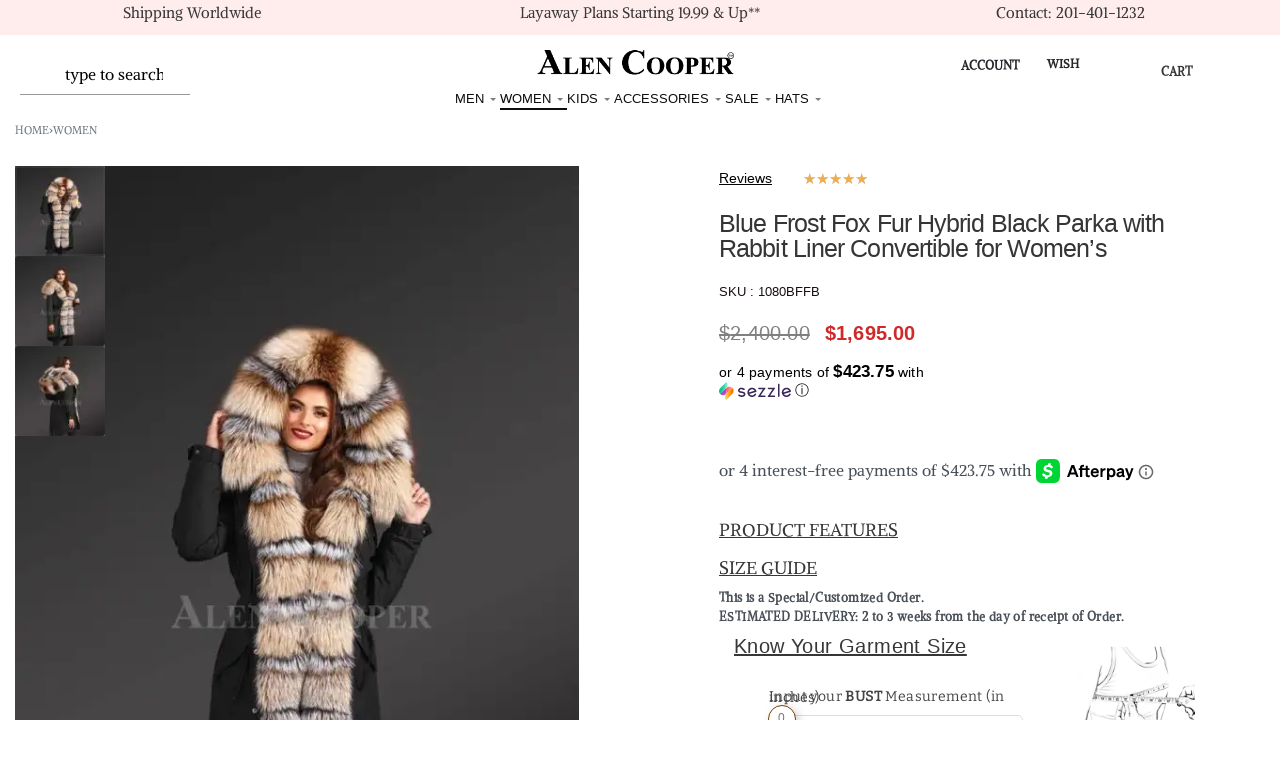

--- FILE ---
content_type: text/html; charset=UTF-8
request_url: https://www.alencooper.com/product/blue-frost-fox-fur-hybrid-black-parka-with-rabbit-liner-convertible-for-womens/
body_size: 83672
content:
<!DOCTYPE html>
<html lang="en-US" data-df  data-container="1440" data-xl="2" data-admin-bar="0" class="elementor-kit-7">
<head>
<meta charset="UTF-8">
<meta name="viewport" content="width=device-width, initial-scale=1">
<link rel="profile" href="//gmpg.org/xfn/11">
<link rel="pingback" href="https://www.alencooper.com/xmlrpc.php">

<meta name='robots' content='index, follow, max-image-preview:large, max-snippet:-1, max-video-preview:-1' />
	<style>img:is([sizes="auto" i], [sizes^="auto," i]) { contain-intrinsic-size: 3000px 1500px }</style>
	
<!-- Google Tag Manager for WordPress by gtm4wp.com -->
<script data-cfasync="false" data-pagespeed-no-defer>
	var gtm4wp_datalayer_name = "dataLayer";
	var dataLayer = dataLayer || [];
	const gtm4wp_use_sku_instead = false;
	const gtm4wp_currency = 'USD';
	const gtm4wp_product_per_impression = 15;
	const gtm4wp_clear_ecommerce = false;
	const gtm4wp_datalayer_max_timeout = 2000;
</script>
<!-- End Google Tag Manager for WordPress by gtm4wp.com -->
	<!-- This site is optimized with the Yoast SEO plugin v26.3 - https://yoast.com/wordpress/plugins/seo/ -->
	<title>Blue frost fox fur hybrid black long parka with rabbit liner convertible</title>
<link data-wpr-hosted-gf-parameters="family=Arvo%7CBitter%7CLobster%7CLora%7CMontserrat%7COswald%7COxygen%7CRaleway%7CRoboto%7CSource%20Sans%20Pro%7CUbuntu&display=swap" href="https://www.alencooper.com/wp-content/cache/fonts/1/google-fonts/css/e/7/e/96294ee775ee91180aa64990a9426.css" rel="stylesheet">
	<meta name="description" content="Blue frost fox fur black long parka convertibles is expertly made with precision and has been launched for the modern women." />
	<link rel="canonical" href="https://www.alencooper.com/product/blue-frost-fox-fur-hybrid-black-parka-with-rabbit-liner-convertible-for-womens/" />
	<meta property="og:locale" content="en_US" />
	<meta property="og:type" content="article" />
	<meta property="og:title" content="Blue frost fox fur hybrid black long parka with rabbit liner convertible" />
	<meta property="og:description" content="Blue frost fox fur black long parka convertibles is expertly made with precision and has been launched for the modern women." />
	<meta property="og:url" content="https://www.alencooper.com/product/blue-frost-fox-fur-hybrid-black-parka-with-rabbit-liner-convertible-for-womens/" />
	<meta property="og:site_name" content="Alencooper" />
	<meta property="article:modified_time" content="2024-06-12T14:22:23+00:00" />
	<meta property="og:image" content="https://www.alencooper.com/wp-content/uploads/2022/07/Blue-frost-fox-fur-hybrid-black-parka-with-rabbit-liner-convertible.jpg" />
	<meta property="og:image:width" content="1000" />
	<meta property="og:image:height" content="1333" />
	<meta property="og:image:type" content="image/jpeg" />
	<meta name="twitter:card" content="summary_large_image" />
	<meta name="twitter:label1" content="Est. reading time" />
	<meta name="twitter:data1" content="2 minutes" />
	<script type="application/ld+json" class="yoast-schema-graph">{"@context":"https://schema.org","@graph":[{"@type":"WebPage","@id":"https://www.alencooper.com/product/blue-frost-fox-fur-hybrid-black-parka-with-rabbit-liner-convertible-for-womens/","url":"https://www.alencooper.com/product/blue-frost-fox-fur-hybrid-black-parka-with-rabbit-liner-convertible-for-womens/","name":"Blue frost fox fur hybrid black long parka with rabbit liner convertible","isPartOf":{"@id":"https://www.alencooper.com/#website"},"primaryImageOfPage":{"@id":"https://www.alencooper.com/product/blue-frost-fox-fur-hybrid-black-parka-with-rabbit-liner-convertible-for-womens/#primaryimage"},"image":{"@id":"https://www.alencooper.com/product/blue-frost-fox-fur-hybrid-black-parka-with-rabbit-liner-convertible-for-womens/#primaryimage"},"thumbnailUrl":"https://www.alencooper.com/wp-content/uploads/2022/07/Blue-frost-fox-fur-hybrid-black-parka-with-rabbit-liner-convertible.jpg","datePublished":"2022-07-12T21:13:40+00:00","dateModified":"2024-06-12T14:22:23+00:00","description":"Blue frost fox fur black long parka convertibles is expertly made with precision and has been launched for the modern women.","breadcrumb":{"@id":"https://www.alencooper.com/product/blue-frost-fox-fur-hybrid-black-parka-with-rabbit-liner-convertible-for-womens/#breadcrumb"},"inLanguage":"en-US","potentialAction":[{"@type":"ReadAction","target":["https://www.alencooper.com/product/blue-frost-fox-fur-hybrid-black-parka-with-rabbit-liner-convertible-for-womens/"]}]},{"@type":"ImageObject","inLanguage":"en-US","@id":"https://www.alencooper.com/product/blue-frost-fox-fur-hybrid-black-parka-with-rabbit-liner-convertible-for-womens/#primaryimage","url":"https://www.alencooper.com/wp-content/uploads/2022/07/Blue-frost-fox-fur-hybrid-black-parka-with-rabbit-liner-convertible.jpg","contentUrl":"https://www.alencooper.com/wp-content/uploads/2022/07/Blue-frost-fox-fur-hybrid-black-parka-with-rabbit-liner-convertible.jpg","width":1000,"height":1333,"caption":"Blue frost fox fur hybrid black parka with rabbit liner convertible"},{"@type":"BreadcrumbList","@id":"https://www.alencooper.com/product/blue-frost-fox-fur-hybrid-black-parka-with-rabbit-liner-convertible-for-womens/#breadcrumb","itemListElement":[{"@type":"ListItem","position":1,"name":"Alen Cooper","item":"https://www.alencooper.com/"},{"@type":"ListItem","position":2,"name":"Shop","item":"https://www.alencooper.com/shop/"},{"@type":"ListItem","position":3,"name":"Blue Frost Fox Fur Hybrid Black Parka with Rabbit Liner Convertible for Women&#8217;s"}]},{"@type":"WebSite","@id":"https://www.alencooper.com/#website","url":"https://www.alencooper.com/","name":"Alencooper","description":"Mink | Fox | Rabbit Fur Coats | Shearling and Leather jackets","publisher":{"@id":"https://www.alencooper.com/#organization"},"potentialAction":[{"@type":"SearchAction","target":{"@type":"EntryPoint","urlTemplate":"https://www.alencooper.com/?s={search_term_string}"},"query-input":{"@type":"PropertyValueSpecification","valueRequired":true,"valueName":"search_term_string"}}],"inLanguage":"en-US"},{"@type":"Organization","@id":"https://www.alencooper.com/#organization","name":"Alen Cooper","alternateName":"Alen Cooper Fur Jackets","url":"https://www.alencooper.com/","logo":{"@type":"ImageObject","inLanguage":"en-US","@id":"https://www.alencooper.com/#/schema/logo/image/","url":"https://www.alencooper.com/wp-content/uploads/2022/06/TM.png","contentUrl":"https://www.alencooper.com/wp-content/uploads/2022/06/TM.png","width":800,"height":150,"caption":"Alen Cooper"},"image":{"@id":"https://www.alencooper.com/#/schema/logo/image/"}}]}</script>
	<!-- / Yoast SEO plugin. -->


<link href='https://fonts.gstatic.com' crossorigin rel='preconnect' />
<link rel="alternate" type="application/rss+xml" title="Alencooper &raquo; Feed" href="https://www.alencooper.com/feed/" />
<link rel="alternate" type="application/rss+xml" title="Alencooper &raquo; Comments Feed" href="https://www.alencooper.com/comments/feed/" />
<link rel="alternate" type="application/rss+xml" title="Alencooper &raquo; Blue Frost Fox Fur Hybrid Black Parka with Rabbit Liner Convertible for Women&#8217;s Comments Feed" href="https://www.alencooper.com/product/blue-frost-fox-fur-hybrid-black-parka-with-rabbit-liner-convertible-for-womens/feed/" />
<style id='classic-theme-styles-inline-css' type='text/css'>
/*! This file is auto-generated */
.wp-block-button__link{color:#fff;background-color:#32373c;border-radius:9999px;box-shadow:none;text-decoration:none;padding:calc(.667em + 2px) calc(1.333em + 2px);font-size:1.125em}.wp-block-file__button{background:#32373c;color:#fff;text-decoration:none}
</style>
<style id='woocommerce-inline-inline-css' type='text/css'>
.woocommerce form .form-row .required { visibility: visible; }
.woocommerce form .form-row abbr.required { visibility: visible; }
</style>
<link data-minify="1" rel='stylesheet' id='dashicons-css' href='https://www.alencooper.com/wp-content/cache/min/1/wp-includes/css/dashicons.min.css?ver=1762971375' type='text/css' media='all' />
<link data-minify="1" rel='stylesheet' id='woocommerce-addons-css-css' href='https://www.alencooper.com/wp-content/cache/min/1/wp-content/plugins/woocommerce-product-addons/assets/css/frontend/frontend.css?ver=1762971375' type='text/css' media='all' />
<link rel='stylesheet' id='woo-variation-swatches-css' href='https://www.alencooper.com/wp-content/plugins/woo-variation-swatches/assets/css/frontend.min.css?ver=1762874225' type='text/css' media='all' />
<style id='woo-variation-swatches-inline-css' type='text/css'>
:root {
--wvs-tick:url("data:image/svg+xml;utf8,%3Csvg filter='drop-shadow(0px 0px 2px rgb(0 0 0 / .8))' xmlns='http://www.w3.org/2000/svg'  viewBox='0 0 30 30'%3E%3Cpath fill='none' stroke='%23ffffff' stroke-linecap='round' stroke-linejoin='round' stroke-width='4' d='M4 16L11 23 27 7'/%3E%3C/svg%3E");

--wvs-cross:url("data:image/svg+xml;utf8,%3Csvg filter='drop-shadow(0px 0px 5px rgb(255 255 255 / .6))' xmlns='http://www.w3.org/2000/svg' width='72px' height='72px' viewBox='0 0 24 24'%3E%3Cpath fill='none' stroke='%23ff0000' stroke-linecap='round' stroke-width='0.6' d='M5 5L19 19M19 5L5 19'/%3E%3C/svg%3E");
--wvs-single-product-item-width:30px;
--wvs-single-product-item-height:30px;
--wvs-single-product-item-font-size:16px}
</style>
<link data-minify="1" rel='stylesheet' id='brands-styles-css' href='https://www.alencooper.com/wp-content/cache/min/1/wp-content/plugins/woocommerce/assets/css/brands.css?ver=1762971369' type='text/css' media='all' />
<link rel='stylesheet' id='elementor-frontend-css' href='https://www.alencooper.com/wp-content/plugins/elementor/assets/css/frontend.min.css?ver=3.33.0' type='text/css' media='all' />
<link data-minify="1" id="rey-hs-css" type="text/css" href="https://www.alencooper.com/wp-content/cache/min/1/wp-content/uploads/rey/hs-164b8f9887.css?ver=1762971384"  rel="stylesheet" media="all"  />
<link id="rey-ds-css" type="text/css" href="https://www.alencooper.com/wp-content/uploads/rey/ds-b24e2d5fdb.css?ver=3.1.9.1762678369" data-noptimize="" data-no-optimize="1" data-pagespeed-no-defer="" data-pagespeed-no-transform="" data-minify="1" rel="preload" as="style" onload="this.onload=null;this.rel='stylesheet';" media="all"  />
<noscript><link rel="stylesheet" href="https://www.alencooper.com/wp-content/uploads/rey/ds-b24e2d5fdb.css" data-no-minify="1"></noscript>
<link rel='stylesheet' id='widget-woocommerce-product-images-css' href='https://www.alencooper.com/wp-content/plugins/elementor-pro/assets/css/widget-woocommerce-product-images.min.css?ver=3.33.1' type='text/css' media='all' />
<link rel='stylesheet' id='widget-star-rating-css' href='https://www.alencooper.com/wp-content/plugins/elementor/assets/css/widget-star-rating.min.css?ver=3.33.0' type='text/css' media='all' />
<link rel='stylesheet' id='widget-heading-css' href='https://www.alencooper.com/wp-content/plugins/elementor/assets/css/widget-heading.min.css?ver=3.33.0' type='text/css' media='all' />
<link rel='stylesheet' id='widget-icon-list-css' href='https://www.alencooper.com/wp-content/plugins/elementor/assets/css/widget-icon-list.min.css?ver=3.33.0' type='text/css' media='all' />
<link rel='stylesheet' id='widget-spacer-css' href='https://www.alencooper.com/wp-content/plugins/elementor/assets/css/widget-spacer.min.css?ver=3.33.0' type='text/css' media='all' />
<link rel='stylesheet' id='widget-woocommerce-products-css' href='https://www.alencooper.com/wp-content/plugins/elementor-pro/assets/css/widget-woocommerce-products.min.css?ver=3.33.1' type='text/css' media='all' />
<link rel='stylesheet' id='elementor-post-7-css' href='https://www.alencooper.com/wp-content/uploads/elementor/css/post-7.css?ver=1762971369' type='text/css' media='all' />
<link data-minify="1" rel='stylesheet' id='font-awesome-5-all-css' href='https://www.alencooper.com/wp-content/cache/min/1/wp-content/plugins/elementor/assets/lib/font-awesome/css/all.min.css?ver=1762971370' type='text/css' media='all' />
<link rel='stylesheet' id='font-awesome-4-shim-css' href='https://www.alencooper.com/wp-content/plugins/elementor/assets/lib/font-awesome/css/v4-shims.min.css?ver=3.33.0' type='text/css' media='all' />
<link rel='stylesheet' id='elementor-post-7265-css' href='https://www.alencooper.com/wp-content/uploads/elementor/css/post-7265.css?ver=1762971374' type='text/css' media='all' />
<link data-minify="1" rel='stylesheet' id='ms-main-css' href='https://www.alencooper.com/wp-content/cache/min/1/wp-content/plugins/masterslider/public/assets/css/masterslider.main.css?ver=1762971370' type='text/css' media='all' />
<link data-minify="1" rel='stylesheet' id='ms-custom-css' href='https://www.alencooper.com/wp-content/cache/min/1/wp-content/uploads/masterslider/custom.css?ver=1762971370' type='text/css' media='all' />
<link rel='stylesheet' id='elementor-post-47017-css' href='https://www.alencooper.com/wp-content/uploads/elementor/css/post-47017.css?ver=1762971369' type='text/css' media='all' />
<link   rel="stylesheet" onload="this.onload=null;this.media='all';" media="print"  data-noptimize="" data-no-optimize="1" data-pagespeed-no-defer="" data-pagespeed-no-transform="" data-minify="1" data-no-rel='stylesheet' id='elementor-post-211-css' href='https://www.alencooper.com/wp-content/uploads/elementor/css/post-211.css?ver=1762971369' type='text/css' data-media='all' />
<noscript><link   rel='stylesheet' data-noptimize="" data-no-optimize="1" data-pagespeed-no-defer="" data-pagespeed-no-transform="" data-minify="1" data-id='elementor-post-211-css' href='https://www.alencooper.com/wp-content/uploads/elementor/css/post-211.css?ver=1762971369' data-type='text/css' data-media='all' />
</noscript><style id='rocket-lazyload-inline-css' type='text/css'>
.rll-youtube-player{position:relative;padding-bottom:56.23%;height:0;overflow:hidden;max-width:100%;}.rll-youtube-player:focus-within{outline: 2px solid currentColor;outline-offset: 5px;}.rll-youtube-player iframe{position:absolute;top:0;left:0;width:100%;height:100%;z-index:100;background:0 0}.rll-youtube-player img{bottom:0;display:block;left:0;margin:auto;max-width:100%;width:100%;position:absolute;right:0;top:0;border:none;height:auto;-webkit-transition:.4s all;-moz-transition:.4s all;transition:.4s all}.rll-youtube-player img:hover{-webkit-filter:brightness(75%)}.rll-youtube-player .play{height:100%;width:100%;left:0;top:0;position:absolute;background:url(https://www.alencooper.com/wp-content/plugins/wp-rocket/assets/img/youtube.png) no-repeat center;background-color: transparent !important;cursor:pointer;border:none;}
</style>
<link   rel="preload" as="style" onload="this.onload=null;this.rel='stylesheet';" media="all"   data-no-rel='stylesheet' id='rey-wp-style-child-css' href='https://www.alencooper.com/wp-content/themes/rey-child/style.css?ver=6.8.3' type='text/css' data-media='all' />
<noscript><link   rel='stylesheet'  data-id='rey-wp-style-child-css' href='https://www.alencooper.com/wp-content/themes/rey-child/style.css?ver=6.8.3' data-type='text/css' data-media='all' />
</noscript><script type="text/template" id="tmpl-variation-template">

	<# if( data.variation.variation_description ){ #>
		<div class="woocommerce-variation-description">{{{ data.variation.variation_description }}}</div>
	<# } #>

	<# if( data.variation.price_html ){ #>
		<div class="woocommerce-variation-price">{{{ data.variation.price_html }}}</div>
	<# } #>

	<# if( data.variation.availability_html ){ #>
		<div class="woocommerce-variation-availability">{{{ data.variation.availability_html }}}</div>
	<# } #>
</script>

<script type="text/template" id="tmpl-unavailable-variation-template">
	<p>Sorry, this product is unavailable. Please choose a different combination.</p>
</script>
<script type="text/javascript" src="https://www.alencooper.com/wp-includes/js/jquery/jquery.min.js?ver=3.7.1" id="jquery-core-js"></script>
<script type="text/javascript" src="https://www.alencooper.com/wp-includes/js/jquery/jquery-migrate.min.js?ver=3.4.1" id="jquery-migrate-js"></script>
<script data-minify="1" type="text/javascript" src="https://www.alencooper.com/wp-content/cache/min/1/wp-content/plugins/masterslider/includes/modules/elementor/assets/js/elementor-widgets.js?ver=1762890042" id="masterslider-elementor-widgets-js"></script>
<script data-minify="1" type="text/javascript" defer src="https://www.alencooper.com/wp-content/cache/min/1/wp-content/plugins/rey-core/assets/js/woocommerce/blockui.js?ver=1762890040" id="jquery-blockui-js" data-wp-strategy="defer"></script>
<script type="text/javascript" id="uet-tag-script-js-extra">
/* <![CDATA[ */
var uet_tag_data = {"uet_tag_id":"134544633","enableAutoSpaTracking":"true"};
/* ]]> */
</script>
<script data-minify="1" type="text/javascript" src="https://www.alencooper.com/wp-content/cache/min/1/wp-content/plugins/microsoft-advertising-universal-event-tracking-uet/js/uet-tag.js?ver=1762890040" id="uet-tag-script-js"></script>
<script type="text/javascript" id="rac_guest_handle-js-extra">
/* <![CDATA[ */
var rac_guest_params = {"console_error":"Not a valid e-mail address","current_lang_code":"en","ajax_url":"https:\/\/www.alencooper.com\/wp-admin\/admin-ajax.php","guest_entry":"669d140399","is_checkout":"","is_shop":"","ajax_add_to_cart":"yes","enable_popup":"no","form_label":"Please enter your Details","first_name":"","email_address_not_valid":"Please Enter your Valid Email Address","popup_sub_header":"","enter_email_address":"Please Enter your Email Address","enter_first_name":"Please Enter your First Name","enter_phone_no":"Please Enter your Contact Number","enter_valid_phone_no":"Please Enter valid Contact Number","enter_last_name":"Please Enter your Last Name","cancel_label":"Cancel","add_to_cart_label":"Add to cart","force_guest":"no","show_guest_name":"","show_guest_contactno":"","force_guest_name":"","force_guest_contactno":"","popup_already_displayed":"no","is_cookie_already_set":"","fp_rac_popup_email":"","fp_rac_first_name":"","fp_rac_last_name":"","fp_rac_phone_no":"","fp_rac_disp_notice_check":"","fp_rac_disp_notice":"There are unattended items in your Bag","popup_disp_method":"1","popup_cookie_delay_time":"no","rac_popup_delay_nonce":"2741b3bd65","show_gdpr":"","gdpr_description":"I agree that my submitted data is being collected for future follow-ups","gdpr_error":"Please Confirm the GDPR","checkout_gdpr_field":"","show_checkout_gdpr":"","gdpr_nonce":"70241bb170"};
var custom_css_btn_color = {"popupcolor":"FFFFFF","confirmbtncolor":"008000","cancelbtncolor":"CC2900","email_placeholder":"Enter your Email Address","fname_placeholder":"Enter your First Name","lname_placeholder":"Enter your Last Name","phone_placeholder":"Enter Your Contact Number"};
/* ]]> */
</script>
<script data-minify="1" type="text/javascript" src="https://www.alencooper.com/wp-content/cache/min/1/wp-content/plugins/rac/assets/js/fp-rac-guest-checkout.js?ver=1762890042" id="rac_guest_handle-js"></script>
<script type="text/javascript" id="affirm_as_low_as-js-extra">
/* <![CDATA[ */
var affirmOptions = {"minimum":"5000","maximum":"3000000"};
/* ]]> */
</script>
<script data-minify="1" type="text/javascript" src="https://www.alencooper.com/wp-content/cache/min/1/wp-content/plugins/woocommerce-gateway-affirm/assets/js/affirm-as-low-as.js?ver=1762890042" id="affirm_as_low_as-js"></script>
<script type="text/javascript" id="wc-add-to-cart-js-extra">
/* <![CDATA[ */
var wc_add_to_cart_params = {"ajax_url":"\/wp-admin\/admin-ajax.php","wc_ajax_url":"\/?wc-ajax=%%endpoint%%","i18n_view_cart":"View cart","cart_url":"https:\/\/www.alencooper.com\/cart\/","is_cart":"","cart_redirect_after_add":""};
/* ]]> */
</script>
<script type="text/javascript" src="https://www.alencooper.com/wp-content/plugins/woocommerce/assets/js/frontend/add-to-cart.min.js?ver=10.2.2" id="wc-add-to-cart-js" defer="defer" data-wp-strategy="defer"></script>
<script type="text/javascript" src="https://www.alencooper.com/wp-content/plugins/woocommerce/assets/js/js-cookie/js.cookie.min.js?ver=2.1.4-wc.10.2.2" id="js-cookie-js" defer="defer" data-wp-strategy="defer"></script>
<script type="text/javascript" id="woocommerce-js-extra">
/* <![CDATA[ */
var woocommerce_params = {"ajax_url":"\/wp-admin\/admin-ajax.php","wc_ajax_url":"\/?wc-ajax=%%endpoint%%","i18n_password_show":"Show password","i18n_password_hide":"Hide password"};
/* ]]> */
</script>
<script type="text/javascript" src="https://www.alencooper.com/wp-content/plugins/woocommerce/assets/js/frontend/woocommerce.min.js?ver=10.2.2" id="woocommerce-js" defer="defer" data-wp-strategy="defer"></script>
<script type="text/javascript" src="https://www.alencooper.com/wp-content/plugins/woocommerce/assets/js/dompurify/purify.min.js?ver=10.2.2" id="dompurify-js"></script>
<script type="text/javascript" src="https://www.alencooper.com/wp-content/plugins/elementor/assets/lib/font-awesome/js/v4-shims.min.js?ver=3.33.0" id="font-awesome-4-shim-js"></script>
<link rel="https://api.w.org/" href="https://www.alencooper.com/wp-json/" /><link rel="alternate" title="JSON" type="application/json" href="https://www.alencooper.com/wp-json/wp/v2/product/12769" /><link rel="EditURI" type="application/rsd+xml" title="RSD" href="https://www.alencooper.com/xmlrpc.php?rsd" />
<meta name="generator" content="WordPress 6.8.3" />
<meta name="generator" content="WooCommerce 10.2.2" />
<link rel='shortlink' href='https://www.alencooper.com/?p=12769' />
<link rel="alternate" title="oEmbed (JSON)" type="application/json+oembed" href="https://www.alencooper.com/wp-json/oembed/1.0/embed?url=https%3A%2F%2Fwww.alencooper.com%2Fproduct%2Fblue-frost-fox-fur-hybrid-black-parka-with-rabbit-liner-convertible-for-womens%2F" />
<link rel="alternate" title="oEmbed (XML)" type="text/xml+oembed" href="https://www.alencooper.com/wp-json/oembed/1.0/embed?url=https%3A%2F%2Fwww.alencooper.com%2Fproduct%2Fblue-frost-fox-fur-hybrid-black-parka-with-rabbit-liner-convertible-for-womens%2F&#038;format=xml" />
<script>var ms_grabbing_curosr='https://www.alencooper.com/wp-content/plugins/masterslider/public/assets/css/common/grabbing.cur',ms_grab_curosr='https://www.alencooper.com/wp-content/plugins/masterslider/public/assets/css/common/grab.cur';</script>
<meta name="generator" content="MasterSlider 3.7.12 - Responsive Touch Image Slider" />
		<script>
			if ('undefined' === typeof _affirm_config) {
				var _affirm_config = {
					public_api_key: "WBSCJ6X0VRAIVMV8",
					script: "https://www.affirm.com/js/v2/affirm.js",
					locale: "en_US",
					country_code: "USA",

				};
				(function(l, g, m, e, a, f, b) {
					var d, c = l[m] || {},
						h = document.createElement(f),
						n = document.getElementsByTagName(f)[0],
						k = function(a, b, c) {
							return function() {
								a[b]._.push([c, arguments])
							}
						};
					c[e] = k(c, e, "set");
					d = c[e];
					c[a] = {};
					c[a]._ = [];
					d._ = [];
					c[a][b] = k(c, a, b);
					a = 0;
					for (
						b = "set add save post open " +
							"empty reset on off trigger ready setProduct"
							.split(" ");
						a < b.length; a++
					) d[b[a]] = k(c, e, b[a]);
					a = 0;
					for (b = ["get", "token", "url", "items"]; a < b.length; a++)
						d[b[a]] = function() {};
					h.async = !0;
					h.src = g[f];
					n.parentNode.insertBefore(h, n);
					delete g[f];
					d(g);
					l[m] = c
				})(
					window,
					_affirm_config,
					"affirm",
					"checkout",
					"ui",
					"script",
					"ready"
				);
			}
		</script>
		
<!-- Google Tag Manager for WordPress by gtm4wp.com -->
<!-- GTM Container placement set to footer -->
<script data-cfasync="false" data-pagespeed-no-defer>
	var dataLayer_content = {"visitorLoginState":"logged-out","visitorEmail":"","visitorEmailHash":"","visitorRegistrationDate":"","visitorUsername":"","visitorIP":"3.148.234.52","pagePostType":"product","pagePostType2":"single-product","pagePostAuthor":"ravjitsingh","deviceType":"bot","deviceManufacturer":"","deviceModel":"","productRatingCounts":[],"productAverageRating":0,"productReviewCount":0,"productType":"variable","productIsVariable":1};
	dataLayer.push( dataLayer_content );
</script>
<script data-cfasync="false" data-pagespeed-no-defer>
(function(w,d,s,l,i){w[l]=w[l]||[];w[l].push({'gtm.start':
new Date().getTime(),event:'gtm.js'});var f=d.getElementsByTagName(s)[0],
j=d.createElement(s),dl=l!='dataLayer'?'&l='+l:'';j.async=true;j.src=
'//www.googletagmanager.com/gtm.js?id='+i+dl;f.parentNode.insertBefore(j,f);
})(window,document,'script','dataLayer','GTM-WDJVS65');
</script>
<!-- End Google Tag Manager for WordPress by gtm4wp.com -->	<noscript><style>
		.woocommerce ul.products li.product.is-animated-entry {opacity: 1;transform: none;}
		.woocommerce div.product .woocommerce-product-gallery:after {display: none;}
		.woocommerce div.product .woocommerce-product-gallery .woocommerce-product-gallery__wrapper {opacity: 1}
	</style></noscript>
		<noscript><style>.woocommerce-product-gallery{ opacity: 1 !important; }</style></noscript>
	<meta name="generator" content="Elementor 3.33.0; features: e_font_icon_svg, additional_custom_breakpoints; settings: css_print_method-external, google_font-disabled, font_display-swap">
<link rel="preload" as="image" type="image/jpeg" href="https://www.alencooper.com/wp-content/uploads/2022/07/Blue-frost-fox-fur-hybrid-black-parka-with-rabbit-liner-convertible-600x800.jpg.webp"/>			<style>
				.e-con.e-parent:nth-of-type(n+4):not(.e-lazyloaded):not(.e-no-lazyload),
				.e-con.e-parent:nth-of-type(n+4):not(.e-lazyloaded):not(.e-no-lazyload) * {
					background-image: none !important;
				}
				@media screen and (max-height: 1024px) {
					.e-con.e-parent:nth-of-type(n+3):not(.e-lazyloaded):not(.e-no-lazyload),
					.e-con.e-parent:nth-of-type(n+3):not(.e-lazyloaded):not(.e-no-lazyload) * {
						background-image: none !important;
					}
				}
				@media screen and (max-height: 640px) {
					.e-con.e-parent:nth-of-type(n+2):not(.e-lazyloaded):not(.e-no-lazyload),
					.e-con.e-parent:nth-of-type(n+2):not(.e-lazyloaded):not(.e-no-lazyload) * {
						background-image: none !important;
					}
				}
			</style>
			<link rel="icon" href="https://www.alencooper.com/wp-content/uploads/2022/07/woocom-templet-f-logo-50x50.png.webp" sizes="32x32" />
<link rel="icon" href="https://www.alencooper.com/wp-content/uploads/2022/07/woocom-templet-f-logo.png.webp" sizes="192x192" />
<link rel="apple-touch-icon" href="https://www.alencooper.com/wp-content/uploads/2022/07/woocom-templet-f-logo.png.webp" />
<meta name="msapplication-TileImage" content="https://www.alencooper.com/wp-content/uploads/2022/07/woocom-templet-f-logo.png" />
		<style type="text/css" id="wp-custom-css">
			span.onsale, .rey-discount {
  display: none;
  color: HSL(0, 100%, 50%);
  background-color: #cf292900;
  padding: .25rem .4375rem;
  font-size: .825rem;
  line-height: 1;
  font-weight: var(--font-weight-bold);
}


@media (min-width:1025px){
  .sezzle-shopify-info-button .sezzle-checkout-button-wrapper.sezzle-left {
  text-align: left;
  float: left;
  padding: 20px;
    padding-top: 20px;
    padding-right: 250px;
    padding-bottom: 0px;
    padding-left: 0px;
}
}
@media (max-width:767px){
  .sezzle-shopify-info-button .sezzle-checkout-button-wrapper.sezzle-left {
  text-align: left;
  float: left;
  padding: 5px;
    padding-top: 10px;
    padding-right: 0px;
    padding-bottom: 0px;
    padding-left: 0px;
}
}
.page-id-778{
.sezzle-shopify-info-button {
  display: flex;
  overflow: none;
  margin: 0;
  border: none;
  padding: 0;
  background: none;
  width: 767px;
}
}		</style>
		<style id="reycore-inline-styles" data-noptimize="" data-no-optimize="1" data-pagespeed-no-defer="" data-pagespeed-no-transform="" data-minify="1">:root{--rey-container-spacing:15px;--main-gutter-size:15px;--body-bg-color:#ffffff;--neutral-hue:210;--blog-columns:3;--post-align-wide-size:25vw;--search-bg-color:#bfbfbf;--woocommerce-products-gutter:20px;--woocommerce-sidebar-size:16%;--woocommerce-loop-basic-padding:0px;--woocommerce-summary-size:36%;--woocommerce-summary-padding:0px;--star-rating-color:#ff4545;}.rey-cartPanel .woocommerce-mini-cart__buttons .button--cart{color:#0a0a0a;background-color:#d8d8d8;}body.woocommerce ul.products li.product .woocommerce-loop-product__title, .woocommerce ul.products li.product[class*="rey-wc-skin"] .woocommerce-loop-product__title{font-size:15.5px;letter-spacing:.3px;line-height:1.5;}.woocommerce ul.products li.product .price{font-size:14px;letter-spacing:.5px;color:var(--e-global-color-primary);}.woocommerce .rey-cartBtnQty{--accent-color:#474747;}.woocommerce-store-notice .woocommerce-store-notice-content{min-height:32px;}@media (min-width: 768px) and (max-width: 1025px){:root{--rey-container-spacing:15px;--main-gutter-size:15px;--blog-columns:1;--woocommerce-products-gutter:10px;--woocommerce-summary-padding:0px;}}@media (max-width: 767px){:root{--rey-container-spacing:15px;--main-gutter-size:15px;--blog-columns:1;--woocommerce-products-gutter:10px;--woocommerce-summary-padding:0px;}body.woocommerce ul.products li.product .woocommerce-loop-product__title, .woocommerce ul.products li.product[class*="rey-wc-skin"] .woocommerce-loop-product__title{font-size:14.7 px;}.woocommerce ul.products li.product .price{font-size:13.6px;letter-spacing:.6px;}}@font-face { font-family:'Alike Angular';font-style:normal;font-weight:400;font-display:swap;src:url(https://www.alencooper.com/wp-content/fonts/alike-angular/2674f5e8fc08e4b9) format('woff');}:root{--zero-px: 0.001px;} @media (max-width: 1024px) {			:root {				--nav-breakpoint-desktop: none;				--nav-breakpoint-mobile: flex;			}		} :root{--primary-ff:initial, "Helvetica Neue", Helvetica, Arial, sans-serif;--secondary-ff:inherit, "Helvetica Neue", Helvetica, Arial, sans-serif;--body-font-family: Alike Angular;--body-font-size: 15px;--body-font-weight: 400;--accent-color:#212529;--accent-hover-color:#000000;--accent-text-color:#fff;} .rey-mainMenu--desktop .menu-item.menu-item-has-children.menu-item-70983 {--ec-max-width:600px;} :root{ --woocommerce-grid-columns:4; } @media(min-width: 768px) and (max-width: 1024px){:root{ --woocommerce-grid-columns:2; }} @media(max-width: 767px){:root{ --woocommerce-grid-columns:2; }}      </style><noscript><style id="rocket-lazyload-nojs-css">.rll-youtube-player, [data-lazy-src]{display:none !important;}</style></noscript><meta name="generator" content="WP Rocket 3.20.1" data-wpr-features="wpr_minify_js wpr_lazyload_iframes wpr_cache_webp wpr_minify_css wpr_preload_links wpr_host_fonts_locally wpr_desktop" /></head>

<body class="wp-singular product-template-default single single-product postid-12769 wp-custom-logo wp-theme-rey wp-child-theme-rey-child theme-rey _masterslider _msp_version_3.7.12 woocommerce woocommerce-page woocommerce-no-js woo-variation-swatches wvs-behavior-blur wvs-theme-rey-child wvs-show-label wvs-tooltip rey-no-js ltr woo-variation-swatches-stylesheet-disabled --hide-variation-price elementor-default elementor-template-full-width elementor-kit-7 elementor-page-848 elementor-page-7265 rey-cwidth--default single-skin--default --gallery-vertical elementor-opt r-notices" data-id="12769" itemtype="https://schema.org/WebPage" itemscope="itemscope">

<script type="text/javascript" id="rey-no-js" data-noptimize data-no-optimize="1" data-no-defer="1">
		document.body.classList.remove('rey-no-js');document.body.classList.add('rey-js');
	</script>		<script type="text/javascript" id="rey-instant-js" data-noptimize="" data-no-optimize="1" data-no-defer="1" data-pagespeed-no-defer="">
			(function(){
				if( ! window.matchMedia("(max-width: 1024px)").matches && ("IntersectionObserver" in window) ){
					var io = new IntersectionObserver(entries => {
						window.reyScrollbarWidth = window.innerWidth - entries[0].boundingClientRect.width;
						document.documentElement.style.setProperty('--scrollbar-width', window.reyScrollbarWidth + "px");
						io.disconnect();
					});
					io.observe(document.documentElement);
				}
				let cw = parseInt(document.documentElement.getAttribute('data-container') || 1440);
				const sxl = function () {
					let xl;
					if ( window.matchMedia('(min-width: 1025px) and (max-width: ' + cw + 'px)').matches ) xl = 1; // 1440px - 1025px
					else if ( window.matchMedia('(min-width: ' + (cw + 1) + 'px)').matches ) xl = 2; // +1440px
					document.documentElement.setAttribute('data-xl', xl || 0);
				};
				sxl(); window.addEventListener('resize', sxl);
			})();
		</script>
		
	<a href="#content" class="skip-link screen-reader-text">Skip to content</a>

	<div data-rocket-location-hash="19bf9355dc57e59dcf59aae424760a15" id="page" class="rey-siteWrapper ">

		
<div data-rocket-location-hash="3587836840e6b208b9fd7496e9ebc919" class="rey-overlay rey-overlay--site" style="opacity:0;"></div>

		
<header class="rey-siteHeader rey-siteHeader--custom rey-siteHeader--47017 header-pos--rel" >

			<div data-rocket-location-hash="4dad0da118c2d5f10105d96b7231806a" data-elementor-type="wp-post" data-elementor-id="47017" class="elementor elementor-47017" data-elementor-post-type="rey-global-sections" data-elementor-gstype="header" data-page-el-selector="body.elementor-page-47017">
						<section class="elementor-section elementor-top-section elementor-element elementor-element-eae4e33 rey-section-stretched elementor-section-full_width rey-section-bg--classic elementor-hidden-mobile elementor-section-height-default elementor-section-height-default" data-id="eae4e33" data-element_type="section" data-settings="{&quot;background_background&quot;:&quot;classic&quot;}">
						<div class="elementor-container elementor-column-gap-no">
					<div class="elementor-column elementor-col-16 elementor-top-column elementor-element elementor-element-0e9cb1a" data-id="0e9cb1a" data-element_type="column">
			<div class="elementor-column-wrap--0e9cb1a elementor-widget-wrap elementor-element-populated">
						<div class="elementor-element elementor-element-213e2db elementor-widget elementor-widget-text-editor" data-id="213e2db" data-element_type="widget" data-widget_type="text-editor.default">
									<p>Shipping Worldwide</p>								</div>
					</div>
		</div>
				<div class="elementor-column elementor-col-66 elementor-top-column elementor-element elementor-element-cf69cdf" data-id="cf69cdf" data-element_type="column">
			<div class="elementor-column-wrap--cf69cdf elementor-widget-wrap elementor-element-populated">
						<div class="elementor-element elementor-element-d0440d8 elementor-widget elementor-widget-text-editor" data-id="d0440d8" data-element_type="widget" data-widget_type="text-editor.default">
									<p>Layaway Plans Starting 19.99 &amp; Up**</p>								</div>
					</div>
		</div>
				<div class="elementor-column elementor-col-16 elementor-top-column elementor-element elementor-element-c659ff8" data-id="c659ff8" data-element_type="column">
			<div class="elementor-column-wrap--c659ff8 elementor-widget-wrap elementor-element-populated">
						<div class="elementor-element elementor-element-4bd7771 elementor-widget elementor-widget-text-editor" data-id="4bd7771" data-element_type="widget" data-widget_type="text-editor.default">
									<p>Contact: 201-401-1232</p>								</div>
					</div>
		</div>
					</div>
		</section>
				<section class="elementor-section elementor-top-section elementor-element elementor-element-16f1d6c rey-section-stretched rey-section-bg--classic elementor-hidden-mobile elementor-section-full_width elementor-section-height-min-height elementor-section-height-default elementor-section-items-middle" data-id="16f1d6c" data-element_type="section" data-settings="{&quot;background_background&quot;:&quot;classic&quot;,&quot;sticky&quot;:&quot;top&quot;,&quot;sticky_on&quot;:[&quot;desktop&quot;,&quot;tablet&quot;,&quot;mobile&quot;],&quot;sticky_offset&quot;:0,&quot;sticky_effects_offset&quot;:0,&quot;sticky_anchor_link_offset&quot;:0}">
						<div class="elementor-container elementor-column-gap-no">
					<div class="elementor-column elementor-col-16 elementor-top-column elementor-element elementor-element-ef76c50" data-id="ef76c50" data-element_type="column">
			<div class="elementor-column-wrap--ef76c50 elementor-widget-wrap elementor-element-populated">
						<div class="elementor-element elementor-element-377168b --prevent-results-overlay elementor-hidden-mobile --inline-layout-ov --inline-mobile-icon --has-button-no elementor-widget elementor-widget-reycore-header-search" data-id="377168b" data-element_type="widget" data-widget_type="reycore-header-search.default">
				<div class="elementor-widget-container">
					
<div class="rey-headerIcon rey-searchForm rey-headerSearch--inline rey-searchAjax js-rey-ajaxSearch">

	<button class="btn rey-headerIcon-btn rey-headerSearch-toggle" aria-label="Search">
		<svg aria-hidden="true" role="img" id="rey-icon-search-691911a273046" class="rey-icon rey-icon-search icon-search rey-headerSearch-toggle-svg" viewbox="0 0 24 24"><circle stroke="currentColor" stroke-width="2.2" fill="none" cx="11" cy="11" r="10"></circle>
			<path d="M20.0152578,17.8888876 L23.5507917,21.4244215 C24.1365782,22.010208 24.1365782,22.9599554 23.5507917,23.5457419 C22.9650053,24.1315283 22.0152578,24.1315283 21.4294714,23.5457419 L17.8939375,20.010208 C17.3081511,19.4244215 17.3081511,18.4746741 17.8939375,17.8888876 C18.4797239,17.3031012 19.4294714,17.3031012 20.0152578,17.8888876 Z" fill="currentColor" stroke="none"></path></svg>	</button>

	<div class="rey-inlineSearch-wrapper ">
		<div class="rey-inlineSearch-holder"></div>

		<button class="btn rey-inlineSearch-mobileClose" aria-label="Close">
			<svg aria-hidden="true" role="img" id="rey-icon-close-691911a27305b" class="rey-icon rey-icon-close icon-close" viewbox="0 0 110 110"><g stroke="none" stroke-width="1" fill="none" fill-rule="evenodd" stroke-linecap="square"><path d="M4.79541854,4.29541854 L104.945498,104.445498 L4.79541854,4.29541854 Z" stroke="currentColor" stroke-width="var(--stroke-width, 12px)"></path><path d="M4.79541854,104.704581 L104.945498,4.55450209 L4.79541854,104.704581 Z" stroke="currentColor" stroke-width="var(--stroke-width, 12px)"></path></g></svg>		</button>

		<form role="search" action="https://www.alencooper.com/" method="get" class="rey-inlineSearch-form">
			<label for="search-form-1"  class="screen-reader-text">
				Search for:			</label>
			<input class="rey-inlineSearch-searchField" type="search" id="search-form-1" name="s" placeholder="type to search.." autocomplete="off" value="" />
			<button class="search-btn rey-inlineSearch-searchBtn" type="submit" aria-label="Click to search">
				<svg aria-hidden="true" role="img" id="rey-icon-search-691911a2730c1" class="rey-icon rey-icon-search icon-search" viewbox="0 0 24 24"><circle stroke="currentColor" stroke-width="2.2" fill="none" cx="11" cy="11" r="10"></circle>
			<path d="M20.0152578,17.8888876 L23.5507917,21.4244215 C24.1365782,22.010208 24.1365782,22.9599554 23.5507917,23.5457419 C22.9650053,24.1315283 22.0152578,24.1315283 21.4294714,23.5457419 L17.8939375,20.010208 C17.3081511,19.4244215 17.3081511,18.4746741 17.8939375,17.8888876 C18.4797239,17.3031012 19.4294714,17.3031012 20.0152578,17.8888876 Z" fill="currentColor" stroke="none"></path></svg></button>
			<input type="hidden" name="post_type" value="product" />					</form>

		
		<div class="rey-searchResults js-rey-searchResults "></div>
		<div data-rocket-location-hash="959aaec2f4d5665834f3ff4cb18d4c03" class="rey-lineLoader"></div>
			</div>

</div>
				</div>
				</div>
					</div>
		</div>
				<div class="elementor-column elementor-col-66 elementor-top-column elementor-element elementor-element-d0743d6" data-id="d0743d6" data-element_type="column">
			<div class="elementor-column-wrap--d0743d6 elementor-widget-wrap elementor-element-populated">
						<div class="elementor-element elementor-element-612e1cc elementor-hidden-mobile elementor-widget elementor-widget-theme-site-logo elementor-widget-image" data-id="612e1cc" data-element_type="widget" data-settings="{&quot;_animation&quot;:&quot;none&quot;}" data-widget_type="theme-site-logo.default">
											<a href="https://www.alencooper.com">
			<img width="800" height="150" src="https://www.alencooper.com/wp-content/uploads/2022/06/TM.png.webp" class="attachment-full size-full wp-image-53466" alt="" srcset="https://www.alencooper.com/wp-content/uploads/2022/06/TM.png.webp 800w,https://www.alencooper.com/wp-content/uploads/2022/06/TM-300x56.png.webp 300w,https://www.alencooper.com/wp-content/uploads/2022/06/TM-768x144.png.webp 768w,https://www.alencooper.com/wp-content/uploads/2022/06/TM-600x113.png.webp 600w,https://www.alencooper.com/wp-content/uploads/2022/06/TM-480x90.png.webp 480w,https://www.alencooper.com/wp-content/uploads/2022/06/TM-240x45.png.webp 240w" sizes="(max-width: 800px) 100vw, 800px" />				</a>
											</div>
				<div class="elementor-element elementor-element-9c9619f elementor-widget__width-initial --il--left --il--tablet-left --il--mobile-left elementor-hidden-tablet elementor-hidden-mobile --icons-start --submenu-display-collapsed --tap-open elementor-widget elementor-widget-reycore-header-navigation" data-id="9c9619f" data-element_type="widget" data-settings="{&quot;_animation&quot;:&quot;none&quot;}" data-widget_type="reycore-header-navigation.default">
				<div class="elementor-widget-container">
					
    <nav id="site-navigation-9c9619f" class="rey-mainNavigation rey-mainNavigation--desktop  --prevent-delays --shadow-0" data-id="-9c9619f" aria-label="Main Menu" data-sm-indicator="arrow" itemtype="https://schema.org/SiteNavigationElement" itemscope="itemscope">

        <ul id="main-menu-desktop-9c9619f" class="rey-mainMenu rey-mainMenu--desktop id--mainMenu--desktop --has-indicators  rey-navEl --menuHover-ulr --megamenu-support"><li id="menu-item-874" class="menu-item menu-item-type-taxonomy menu-item-object-product_cat menu-item-has-children menu-item-874 depth--0 --is-mega o-id-71 --is-mega-cols --is-mega--cols-5 --mega-full"><a href="https://www.alencooper.com/product-category/men/"><span>MEN</span><i class="--submenu-indicator --submenu-indicator-arrow"></i></a>
<ul class="sub-menu">
	<li id="menu-item-891" class="menu-item menu-item-type-taxonomy menu-item-object-product_cat menu-item-has-children menu-item-891 depth--1 o-id-107"><a href="https://www.alencooper.com/product-category/sheepskin-shearling/"><span>Sheepskin Shearling</span><i class="--submenu-indicator --submenu-indicator-arrow"></i></a>
	<ul class="sub-menu">
		<li id="menu-item-893" class="menu-item menu-item-type-taxonomy menu-item-object-product_cat menu-item-893 depth--2 o-id-116"><a href="https://www.alencooper.com/product-category/shearling-jackets/"><span>Shearling Jackets</span></a></li>
		<li id="menu-item-894" class="menu-item menu-item-type-taxonomy menu-item-object-product_cat menu-item-894 depth--2 o-id-111"><a href="https://www.alencooper.com/product-category/bomber-shearling-jackets/"><span>Bomber Shearling Jackets</span></a></li>
		<li id="menu-item-892" class="menu-item menu-item-type-taxonomy menu-item-object-product_cat menu-item-892 depth--2 o-id-114"><a href="https://www.alencooper.com/product-category/sheepskin-coats/"><span>Sheepskin Coats</span></a></li>
		<li id="menu-item-896" class="menu-item menu-item-type-taxonomy menu-item-object-product_cat menu-item-896 depth--2 o-id-113"><a href="https://www.alencooper.com/product-category/aviator-sheepskin-jackets/"><span>Aviator Sheepskin Jackets</span></a></li>
		<li id="menu-item-895" class="menu-item menu-item-type-taxonomy menu-item-object-product_cat menu-item-895 depth--2 o-id-109"><a href="https://www.alencooper.com/product-category/shearling-coats/"><span>Shearling Coats</span></a></li>
		<li id="menu-item-40711" class="menu-item menu-item-type-taxonomy menu-item-object-product_cat menu-item-40711 depth--2 o-id-213"><a href="https://www.alencooper.com/product-category/persian-lamb/"><span>Persian Lamb</span></a></li>
	</ul>
</li>
	<li id="menu-item-875" class="menu-item menu-item-type-taxonomy menu-item-object-product_cat menu-item-has-children menu-item-875 depth--1 o-id-93"><a href="https://www.alencooper.com/product-category/fur-coats-bombers/"><span>Fur Coats &amp; Bombers</span><i class="--submenu-indicator --submenu-indicator-arrow"></i></a>
	<ul class="sub-menu">
		<li id="menu-item-878" class="menu-item menu-item-type-taxonomy menu-item-object-product_cat menu-item-878 depth--2 o-id-97"><a href="https://www.alencooper.com/product-category/mink-fur-coats-men/"><span>Mink</span></a></li>
		<li id="menu-item-877" class="menu-item menu-item-type-taxonomy menu-item-object-product_cat menu-item-877 depth--2 o-id-99"><a href="https://www.alencooper.com/product-category/fox/"><span>Fox</span></a></li>
		<li id="menu-item-879" class="menu-item menu-item-type-taxonomy menu-item-object-product_cat menu-item-879 depth--2 o-id-101"><a href="https://www.alencooper.com/product-category/rabbit/"><span>Rabbit</span></a></li>
		<li id="menu-item-880" class="menu-item menu-item-type-taxonomy menu-item-object-product_cat menu-item-880 depth--2 o-id-103"><a href="https://www.alencooper.com/product-category/raccoon/"><span>Raccoon</span></a></li>
		<li id="menu-item-876" class="menu-item menu-item-type-taxonomy menu-item-object-product_cat menu-item-876 depth--2 o-id-95"><a href="https://www.alencooper.com/product-category/chinchilla/"><span>Chinchilla</span></a></li>
		<li id="menu-item-881" class="menu-item menu-item-type-taxonomy menu-item-object-product_cat menu-item-881 depth--2 o-id-105"><a href="https://www.alencooper.com/product-category/sable/"><span>Sable</span></a></li>
	</ul>
</li>
	<li id="menu-item-882" class="menu-item menu-item-type-taxonomy menu-item-object-product_cat menu-item-has-children menu-item-882 depth--1 o-id-73"><a href="https://www.alencooper.com/product-category/leather-coats-jackets/"><span>Leather Coats &amp; Jackets</span><i class="--submenu-indicator --submenu-indicator-arrow"></i></a>
	<ul class="sub-menu">
		<li id="menu-item-37710" class="menu-item menu-item-type-taxonomy menu-item-object-product_cat menu-item-37710 depth--2 o-id-206"><a href="https://www.alencooper.com/product-category/leather-fur-jackets-men/"><span>Leather Fur Jackets</span></a></li>
		<li id="menu-item-883" class="menu-item menu-item-type-taxonomy menu-item-object-product_cat menu-item-883 depth--2 o-id-75"><a href="https://www.alencooper.com/product-category/biker-motorcycle-jackets/"><span>Biker &amp; Motorcycle Jackets</span></a></li>
		<li id="menu-item-41744" class="menu-item menu-item-type-taxonomy menu-item-object-product_cat menu-item-41744 depth--2 o-id-214"><a href="https://www.alencooper.com/product-category/leather-down-jackets/"><span>Leather Down Jackets</span></a></li>
		<li id="menu-item-887" class="menu-item menu-item-type-taxonomy menu-item-object-product_cat menu-item-887 depth--2 o-id-79"><a href="https://www.alencooper.com/product-category/pilot-bomber-jackets-leather/"><span>Pilot &amp; Bomber Jackets</span></a></li>
		<li id="menu-item-886" class="menu-item menu-item-type-taxonomy menu-item-object-product_cat menu-item-886 depth--2 o-id-81"><a href="https://www.alencooper.com/product-category/parka-trench-coats/"><span>Parka &amp; Trench Coats</span></a></li>
		<li id="menu-item-897" class="menu-item menu-item-type-taxonomy menu-item-object-product_cat menu-item-897 depth--2 o-id-83"><a href="https://www.alencooper.com/product-category/v-bomber-jackets/"><span>V-Bomber Jackets</span></a></li>
		<li id="menu-item-884" class="menu-item menu-item-type-taxonomy menu-item-object-product_cat menu-item-884 depth--2 o-id-85"><a href="https://www.alencooper.com/product-category/lambskin-blazers/"><span>Lambskin Blazers</span></a></li>
		<li id="menu-item-34919" class="menu-item menu-item-type-taxonomy menu-item-object-product_cat menu-item-34919 depth--2 o-id-200"><a href="https://www.alencooper.com/product-category/bottom-men/"><span>Bottom</span></a></li>
	</ul>
</li>
	<li id="menu-item-888" class="menu-item menu-item-type-taxonomy menu-item-object-product_cat menu-item-has-children menu-item-888 depth--1 o-id-87"><a href="https://www.alencooper.com/product-category/parka-coats-men/"><span>Parka Coats</span><i class="--submenu-indicator --submenu-indicator-arrow"></i></a>
	<ul class="sub-menu">
		<li id="menu-item-889" class="menu-item menu-item-type-taxonomy menu-item-object-product_cat menu-item-889 depth--2 o-id-89"><a href="https://www.alencooper.com/product-category/leather/"><span>Leather</span></a></li>
		<li id="menu-item-890" class="menu-item menu-item-type-taxonomy menu-item-object-product_cat menu-item-890 depth--2 o-id-91"><a href="https://www.alencooper.com/product-category/nylon/"><span>Nylon</span></a></li>
	</ul>
</li>
</ul>
</li>
<li id="menu-item-898" class="menu-item menu-item-type-taxonomy menu-item-object-product_cat current-product-ancestor current-menu-parent current-product-parent menu-item-has-children menu-item-898 depth--0 --is-mega current-menu-item o-id-72 --is-mega-cols --is-mega--cols-5 --mega-full"><a href="https://www.alencooper.com/product-category/women/"><span>WOMEN</span><i class="--submenu-indicator --submenu-indicator-arrow"></i></a>
<ul class="sub-menu">
	<li id="menu-item-916" class="menu-item menu-item-type-taxonomy menu-item-object-product_cat menu-item-has-children menu-item-916 depth--1 o-id-108"><a href="https://www.alencooper.com/product-category/sheepskin-shearling-women/"><span>Sheepskin Shearling</span><i class="--submenu-indicator --submenu-indicator-arrow"></i></a>
	<ul class="sub-menu">
		<li id="menu-item-918" class="menu-item menu-item-type-taxonomy menu-item-object-product_cat menu-item-918 depth--2 o-id-117"><a href="https://www.alencooper.com/product-category/shearling-jackets-women/"><span>Shearling Jackets</span></a></li>
		<li id="menu-item-920" class="menu-item menu-item-type-taxonomy menu-item-object-product_cat menu-item-920 depth--2 o-id-110"><a href="https://www.alencooper.com/product-category/shearling-coats-women/"><span>Shearling Coats</span></a></li>
		<li id="menu-item-919" class="menu-item menu-item-type-taxonomy menu-item-object-product_cat menu-item-919 depth--2 o-id-112"><a href="https://www.alencooper.com/product-category/bomber-shearling-jackets-women/"><span>Bomber Shearling Jackets</span></a></li>
		<li id="menu-item-921" class="menu-item menu-item-type-taxonomy menu-item-object-product_cat menu-item-921 depth--2 o-id-125"><a href="https://www.alencooper.com/product-category/aviator-sheepskin-jackets-women/"><span>Aviator Sheepskin Jackets</span></a></li>
		<li id="menu-item-917" class="menu-item menu-item-type-taxonomy menu-item-object-product_cat menu-item-917 depth--2 o-id-115"><a href="https://www.alencooper.com/product-category/sheepskin-coats-women/"><span>Sheepskin Coats</span></a></li>
		<li id="menu-item-57657" class="menu-item menu-item-type-taxonomy menu-item-object-product_cat menu-item-57657 depth--2 o-id-335"><a href="https://www.alencooper.com/product-category/persian-lamb-women/"><span>Persian Lamb</span></a></li>
	</ul>
</li>
	<li id="menu-item-909" class="menu-item menu-item-type-taxonomy menu-item-object-product_cat menu-item-has-children menu-item-909 depth--1 o-id-94"><a href="https://www.alencooper.com/product-category/women-fur-coats-jackets/"><span>Fur Coats &amp; Bombers</span><i class="--submenu-indicator --submenu-indicator-arrow"></i></a>
	<ul class="sub-menu">
		<li id="menu-item-912" class="menu-item menu-item-type-taxonomy menu-item-object-product_cat menu-item-912 depth--2 o-id-98"><a href="https://www.alencooper.com/product-category/women-mink-coats-jackets-strollers/"><span>Mink</span></a></li>
		<li id="menu-item-911" class="menu-item menu-item-type-taxonomy menu-item-object-product_cat menu-item-911 depth--2 o-id-100"><a href="https://www.alencooper.com/product-category/womens-fox-fur-jackets-coats/"><span>Fox</span></a></li>
		<li id="menu-item-913" class="menu-item menu-item-type-taxonomy menu-item-object-product_cat menu-item-913 depth--2 o-id-102"><a href="https://www.alencooper.com/product-category/womens-rabbit-fur-jackets-coats-bombers/"><span>Rabbit</span></a></li>
		<li id="menu-item-914" class="menu-item menu-item-type-taxonomy menu-item-object-product_cat menu-item-914 depth--2 o-id-104"><a href="https://www.alencooper.com/product-category/raccoon-fur-coats-bombers-women/"><span>Raccoon</span></a></li>
		<li id="menu-item-910" class="menu-item menu-item-type-taxonomy menu-item-object-product_cat menu-item-910 depth--2 o-id-96"><a href="https://www.alencooper.com/product-category/chinchilla-fur-coats-bombers-women/"><span>Chinchilla</span></a></li>
		<li id="menu-item-915" class="menu-item menu-item-type-taxonomy menu-item-object-product_cat menu-item-915 depth--2 o-id-106"><a href="https://www.alencooper.com/product-category/sable-fur-coats-bombers-women/"><span>Sable</span></a></li>
		<li id="menu-item-25410" class="menu-item menu-item-type-taxonomy menu-item-object-product_cat menu-item-25410 depth--2 o-id-198"><a href="https://www.alencooper.com/product-category/hats-headbands-women/"><span>Hats &amp; Headbands</span></a></li>
	</ul>
</li>
	<li id="menu-item-899" class="menu-item menu-item-type-taxonomy menu-item-object-product_cat menu-item-has-children menu-item-899 depth--1 o-id-74"><a href="https://www.alencooper.com/product-category/leather-coats-jackets-women/"><span>Leather Coats &amp; Jackets</span><i class="--submenu-indicator --submenu-indicator-arrow"></i></a>
	<ul class="sub-menu">
		<li id="menu-item-37334" class="menu-item menu-item-type-taxonomy menu-item-object-product_cat menu-item-37334 depth--2 o-id-204"><a href="https://www.alencooper.com/product-category/leather-fur-jackets-women/"><span>Leather Fur Jackets</span></a></li>
		<li id="menu-item-900" class="menu-item menu-item-type-taxonomy menu-item-object-product_cat menu-item-900 depth--2 o-id-76"><a href="https://www.alencooper.com/product-category/biker-motorcycle-jackets-women/"><span>Biker &amp; Motorcycle Jackets</span></a></li>
		<li id="menu-item-41745" class="menu-item menu-item-type-taxonomy menu-item-object-product_cat menu-item-41745 depth--2 o-id-215"><a href="https://www.alencooper.com/product-category/leather-down-jackets-women/"><span>Leather Down Jackets</span></a></li>
		<li id="menu-item-904" class="menu-item menu-item-type-taxonomy menu-item-object-product_cat menu-item-904 depth--2 o-id-80"><a href="https://www.alencooper.com/product-category/pilot-bomber-jackets-leather-coats-jackets-women/"><span>Pilot &amp; Bomber Jackets</span></a></li>
		<li id="menu-item-903" class="menu-item menu-item-type-taxonomy menu-item-object-product_cat menu-item-903 depth--2 o-id-82"><a href="https://www.alencooper.com/product-category/parka-trench-coats-leather-coats-jackets-women/"><span>Parka &amp; Trench Coats</span></a></li>
		<li id="menu-item-905" class="menu-item menu-item-type-taxonomy menu-item-object-product_cat menu-item-905 depth--2 o-id-84"><a href="https://www.alencooper.com/product-category/v-bomber-jackets-leather-coats-jackets-women/"><span>V-Bomber Jackets</span></a></li>
		<li id="menu-item-901" class="menu-item menu-item-type-taxonomy menu-item-object-product_cat menu-item-901 depth--2 o-id-86"><a href="https://www.alencooper.com/product-category/lambskin-blazers-leather-coats-jackets-women/"><span>Lambskin Blazers</span></a></li>
		<li id="menu-item-21789" class="menu-item menu-item-type-taxonomy menu-item-object-product_cat menu-item-21789 depth--2 o-id-179"><a href="https://www.alencooper.com/product-category/bottom-women/"><span>Bottom</span></a></li>
	</ul>
</li>
	<li id="menu-item-906" class="menu-item menu-item-type-taxonomy menu-item-object-product_cat current-product-ancestor current-menu-parent current-product-parent menu-item-has-children menu-item-906 depth--1 current-menu-item o-id-88"><a href="https://www.alencooper.com/product-category/parka-coats-women/"><span>Parka Coats</span><i class="--submenu-indicator --submenu-indicator-arrow"></i></a>
	<ul class="sub-menu">
		<li id="menu-item-907" class="menu-item menu-item-type-taxonomy menu-item-object-product_cat menu-item-907 depth--2 o-id-90"><a href="https://www.alencooper.com/product-category/leather-parka-women/"><span>Leather</span></a></li>
		<li id="menu-item-908" class="menu-item menu-item-type-taxonomy menu-item-object-product_cat current-product-ancestor current-menu-parent current-product-parent menu-item-908 depth--2 current-menu-item o-id-92"><a href="https://www.alencooper.com/product-category/nylon-parka-women/"><span>Nylon</span></a></li>
	</ul>
</li>
	<li id="menu-item-37901" class="menu-item menu-item-type-custom menu-item-object-custom menu-item-has-children menu-item-37901 depth--1"><a href="#"><span>Others</span><i class="--submenu-indicator --submenu-indicator-arrow"></i></a>
	<ul class="sub-menu">
		<li id="menu-item-37335" class="menu-item menu-item-type-taxonomy menu-item-object-product_cat menu-item-37335 depth--2 o-id-205"><a href="https://www.alencooper.com/product-category/wool-coats-women/"><span>Wool Coats</span></a></li>
		<li id="menu-item-19605" class="menu-item menu-item-type-taxonomy menu-item-object-product_cat menu-item-19605 depth--2 o-id-177"><a href="https://www.alencooper.com/product-category/ponchos-and-capes/"><span>Ponchos &amp; Capes</span></a></li>
	</ul>
</li>
</ul>
</li>
<li id="menu-item-922" class="menu-item menu-item-type-taxonomy menu-item-object-product_cat menu-item-has-children menu-item-922 depth--0 --is-regular o-id-118"><a href="https://www.alencooper.com/product-category/kids/"><span>KIDS</span><i class="--submenu-indicator --submenu-indicator-arrow"></i></a>
<ul class="sub-menu">
	<li id="menu-item-926" class="menu-item menu-item-type-taxonomy menu-item-object-product_cat menu-item-926 depth--1 o-id-122"><a href="https://www.alencooper.com/product-category/kids/sheepskin-shearling-kids/"><span>Sheepskin Shearling</span></a></li>
	<li id="menu-item-923" class="menu-item menu-item-type-taxonomy menu-item-object-product_cat menu-item-923 depth--1 o-id-121"><a href="https://www.alencooper.com/product-category/kids/fur/"><span>Fur</span></a></li>
	<li id="menu-item-924" class="menu-item menu-item-type-taxonomy menu-item-object-product_cat menu-item-924 depth--1 o-id-119"><a href="https://www.alencooper.com/product-category/kids/leather-kids/"><span>Leather</span></a></li>
	<li id="menu-item-925" class="menu-item menu-item-type-taxonomy menu-item-object-product_cat menu-item-925 depth--1 o-id-120"><a href="https://www.alencooper.com/product-category/kids/parka-coats-kids/"><span>Parka Coats</span></a></li>
</ul>
</li>
<li id="menu-item-928" class="menu-item menu-item-type-taxonomy menu-item-object-product_cat menu-item-has-children menu-item-928 depth--0 --is-regular o-id-19"><a href="https://www.alencooper.com/product-category/accessories/"><span>ACCESSORIES</span><i class="--submenu-indicator --submenu-indicator-arrow"></i></a>
<ul class="sub-menu">
	<li id="menu-item-927" class="menu-item menu-item-type-taxonomy menu-item-object-product_cat menu-item-927 depth--1 o-id-123"><a href="https://www.alencooper.com/product-category/accessories/wallet/"><span>Wallet</span></a></li>
	<li id="menu-item-929" class="menu-item menu-item-type-taxonomy menu-item-object-product_cat menu-item-929 depth--1 o-id-124"><a href="https://www.alencooper.com/product-category/accessories/belt/"><span>Belt</span></a></li>
</ul>
</li>
<li id="menu-item-1074" class="menu-item menu-item-type-taxonomy menu-item-object-product_cat menu-item-has-children menu-item-1074 depth--0 --is-regular o-id-138"><a href="https://www.alencooper.com/product-category/sale/"><span>SALE</span><i class="--submenu-indicator --submenu-indicator-arrow"></i></a>
<ul class="sub-menu">
	<li id="menu-item-1076" class="menu-item menu-item-type-taxonomy menu-item-object-product_cat menu-item-1076 depth--1 o-id-139"><a href="https://www.alencooper.com/product-category/sale/men-sale/"><span>Men</span></a></li>
	<li id="menu-item-1075" class="menu-item menu-item-type-taxonomy menu-item-object-product_cat menu-item-1075 depth--1 o-id-140"><a href="https://www.alencooper.com/product-category/sale/women-sale/"><span>Women</span></a></li>
</ul>
</li>
<li id="menu-item-70983" class="menu-item menu-item-type-taxonomy menu-item-object-product_cat menu-item-has-children menu-item-70983 depth--0 --is-mega o-id-197 --is-mega-cols --is-mega--cols-2 --mega-custom"><a href="https://www.alencooper.com/product-category/hats/"><span>HATS</span><i class="--submenu-indicator --submenu-indicator-arrow"></i></a>
<ul class="sub-menu">
	<li id="menu-item-70984" class="menu-item menu-item-type-taxonomy menu-item-object-product_cat menu-item-has-children menu-item-70984 depth--1 o-id-378"><a href="https://www.alencooper.com/product-category/hats/men-hat/"><span>Men</span><i class="--submenu-indicator --submenu-indicator-arrow"></i></a>
	<ul class="sub-menu">
		<li id="menu-item-72349" class="menu-item menu-item-type-taxonomy menu-item-object-product_cat menu-item-72349 depth--2 o-id-384"><a href="https://www.alencooper.com/product-category/hats/men-hat/mink-hat-men/"><span>Mink Hat</span></a></li>
		<li id="menu-item-72348" class="menu-item menu-item-type-taxonomy menu-item-object-product_cat menu-item-72348 depth--2 o-id-385"><a href="https://www.alencooper.com/product-category/hats/men-hat/fox-fur-hat-men/"><span>Fox fur Hat</span></a></li>
		<li id="menu-item-72351" class="menu-item menu-item-type-taxonomy menu-item-object-product_cat menu-item-72351 depth--2 o-id-386"><a href="https://www.alencooper.com/product-category/hats/men-hat/rabbit-hat-men/"><span>Rabbit hat</span></a></li>
	</ul>
</li>
	<li id="menu-item-70986" class="menu-item menu-item-type-taxonomy menu-item-object-product_cat menu-item-has-children menu-item-70986 depth--1 o-id-379"><a href="https://www.alencooper.com/product-category/hats/women-hat/"><span>Women</span><i class="--submenu-indicator --submenu-indicator-arrow"></i></a>
	<ul class="sub-menu">
		<li id="menu-item-70987" class="menu-item menu-item-type-taxonomy menu-item-object-product_cat menu-item-70987 depth--2 o-id-380"><a href="https://www.alencooper.com/product-category/hats/women-hat/mink-hat-women/"><span>Mink Hat</span></a></li>
		<li id="menu-item-70988" class="menu-item menu-item-type-taxonomy menu-item-object-product_cat menu-item-70988 depth--2 o-id-381"><a href="https://www.alencooper.com/product-category/hats/women-hat/fox-fur-hat-women/"><span>Fox fur Hat</span></a></li>
		<li id="menu-item-70989" class="menu-item menu-item-type-taxonomy menu-item-object-product_cat menu-item-70989 depth--2 o-id-382"><a href="https://www.alencooper.com/product-category/hats/women-hat/rabbit-hat-women/"><span>Rabbit hat</span></a></li>
	</ul>
</li>
</ul>
</li>
</ul>	</nav><!-- .rey-mainNavigation -->


				</div>
				</div>
					</div>
		</div>
				<div class="elementor-column elementor-col-16 elementor-top-column elementor-element elementor-element-a3b57c1" data-id="a3b57c1" data-element_type="column">
			<div class="elementor-column-wrap--a3b57c1 elementor-widget-wrap elementor-element-populated">
						<section class="elementor-section elementor-inner-section elementor-element elementor-element-12fb752 elementor-section-full_width elementor-section-height-default elementor-section-height-default" data-id="12fb752" data-element_type="section">
						<div class="elementor-container elementor-column-gap-no">
					<div class="elementor-column elementor-col-33 elementor-inner-column elementor-element elementor-element-69e6a35" data-id="69e6a35" data-element_type="column">
			<div class="elementor-column-wrap--69e6a35 elementor-widget-wrap elementor-element-populated">
						<div class="elementor-element elementor-element-f93b251 elementor-widget elementor-widget-reycore-header-account" data-id="f93b251" data-element_type="widget" data-widget_type="reycore-header-account.default">
				<div class="elementor-widget-container">
					
<div class="rey-headerAccount rey-headerIcon ">
    <button class="btn rey-headerIcon-btn js-rey-headerAccount rey-headerAccount-btn rey-headerAccount-btn--under --hit-under">

		<span class="screen-reader-text">ACCOUNT</span>

		<span class="rey-headerAccount-btnText rey-headerIcon-btnText">ACCOUNT</span><span class="__icon rey-headerIcon-icon" aria-hidden="true"><svg aria-hidden="true" role="img" id="rey-icon-user-691911a279d52" class="rey-icon rey-icon-user rey-headerAccount-btnIcon" viewbox="0 0 24 24"><path d="M8.68220488,13 L5.8,13 C4.7,11.6 4,9.9 4,8 C4,3.6 7.6,0 12,0 C16.4,0 20,3.6 20,8 C20,9.9 19.3,11.6 18.2,13 L15.3177951,13 C16.9344907,11.9250785 18,10.0869708 18,8 C18,4.6862915 15.3137085,2 12,2 C8.6862915,2 6,4.6862915 6,8 C6,10.0869708 7.06550934,11.9250785 8.68220488,13 Z"></path><path d="M18,14 L6,14 C2.7,14 0,16.7 0,20 L0,23 C0,23.6 0.4,24 1,24 L23,24 C23.6,24 24,23.6 24,23 L24,20 C24,16.7 21.3,14 18,14 Z M22,22 L2,22 L2,20 C2,17.8 3.8,16 6,16 L18,16 C20.2,16 22,17.8 22,20 L22,22 Z" ></path></svg></span>
<span class="rey-headerAccount-count rey-headerIcon-counter --hidden  --minimal">

	<span class="rey-wishlistCounter-number" data-count=""></span><svg data-transparent="" data-abs="" aria-hidden="true" role="img" id="rey-icon-close-691911a279ef6" class="rey-icon rey-icon-close __close-icon" viewbox="0 0 110 110"><g stroke="none" stroke-width="1" fill="none" fill-rule="evenodd" stroke-linecap="square"><path d="M4.79541854,4.29541854 L104.945498,104.445498 L4.79541854,4.29541854 Z" stroke="currentColor" stroke-width="var(--stroke-width, 12px)"></path><path d="M4.79541854,104.704581 L104.945498,4.55450209 L4.79541854,104.704581 Z" stroke="currentColor" stroke-width="var(--stroke-width, 12px)"></path></g></svg>
</span>
    </button>

</div>
<!-- .rey-headerAccount-wrapper -->
				</div>
				</div>
					</div>
		</div>
				<div class="elementor-column elementor-col-33 elementor-inner-column elementor-element elementor-element-3452124" data-id="3452124" data-element_type="column">
			<div class="elementor-column-wrap--3452124 elementor-widget-wrap elementor-element-populated">
						<div class="elementor-element elementor-element-dcbfce2 elementor-widget elementor-widget-reycore-header-wishlist" data-id="dcbfce2" data-element_type="widget" data-widget_type="reycore-header-wishlist.default">
				<div class="elementor-widget-container">
					
		<div class="rey-elWishlist rey-headerIcon rey-header-dropPanel" data-droppanel="{&quot;mobileStretch&quot;:true}" data-layout="drop">
		<button class="btn rey-headerIcon-btn rey-header-dropPanel-btn --itype-heart --tp-under --hit-under" aria-label="Open"><span class="rey-headerIcon-btnText">WISH</span><span class="__icon rey-headerIcon-icon"><svg aria-hidden="true" role="img" id="rey-icon-heart-691911a27a2ee" class="rey-icon rey-icon-heart rey-elWishlist-btnIcon" viewbox="0 0 24 24"><path fill="var(--icon-fill, none)" stroke="currentColor" stroke-width="var(--stroke-width, 1.8px)" stroke-linecap="round" stroke-linejoin="round" d="M20.84 4.61a5.5 5.5 0 0 0-7.78 0L12 5.67l-1.06-1.06a5.5 5.5 0 0 0-7.78 7.78l1.06 1.06L12 21.23l7.78-7.78 1.06-1.06a5.5 5.5 0 0 0 0-7.78z"/></svg></span><span class="rey-headerAccount-count rey-headerIcon-counter --hidden --bubble"><span class="rey-wishlistCounter-number" data-count=""></span><svg data-transparent="" data-abs="" aria-hidden="true" role="img" id="rey-icon-close-691911a27a2fb" class="rey-icon rey-icon-close __close-icon" viewbox="0 0 110 110"><g stroke="none" stroke-width="1" fill="none" fill-rule="evenodd" stroke-linecap="square"><path d="M4.79541854,4.29541854 L104.945498,104.445498 L4.79541854,4.29541854 Z" stroke="currentColor" stroke-width="var(--stroke-width, 12px)"></path><path d="M4.79541854,104.704581 L104.945498,4.55450209 L4.79541854,104.704581 Z" stroke="currentColor" stroke-width="var(--stroke-width, 12px)"></path></g></svg></span></button><div class="rey-header-dropPanel-content rey-elWishlist-content" data-lazy-hidden><div class="rey-wishlistPanel-title">Wishlist<span class="rey-wishlistCounter-number" data-count=""></span></div><div class="rey-wishlistPanel-container" data-type="grid"><div class="rey-elWishlist-panel rey-wishlistPanel"></div><div class="rey-lineLoader"></div></div></div></div>				</div>
				</div>
					</div>
		</div>
				<div class="elementor-column elementor-col-33 elementor-inner-column elementor-element elementor-element-fb4a912" data-id="fb4a912" data-element_type="column">
			<div class="elementor-column-wrap--fb4a912 elementor-widget-wrap elementor-element-populated">
						<div class="elementor-element elementor-element-08063d2 elementor-widget elementor-widget-reycore-header-cart" data-id="08063d2" data-element_type="widget" data-widget_type="reycore-header-cart.default">
				<div class="elementor-widget-container">
					
<div class="rey-headerCart-wrapper rey-headerIcon  " data-rey-cart-count="0">
	<button  class="btn rey-headerIcon-btn rey-headerCart js-rey-headerCart">
        <span class="__icon rey-headerIcon-icon " aria-hidden="true"><svg aria-hidden="true" role="img" id="rey-icon-cart2-691911a27a89c" class="rey-icon rey-icon-cart2 " viewbox="0 0 26 26"><g stroke="none" stroke-width="1" fill="none" fill-rule="evenodd">
            <g fill="currentColor" fill-rule="nonzero">
                <path d="M16.821596,22.0969625 C17.8972968,22.0969625 18.7703293,22.9705709 18.7703293,24.0469812 C18.7703293,25.1246916 17.8972968,25.997 16.821596,25.997 C15.744596,25.997 14.8728626,25.1246916 14.8728626,24.0469812 C14.8728626,22.9705709 15.744596,22.0969625 16.821596,22.0969625 Z M5.19701194,22.0969625 C6.27401189,22.0969625 7.14574527,22.9705709 7.14574527,24.0469812 C7.14574527,25.1246916 6.27401189,25.997 5.19701194,25.997 C4.12131115,25.997 3.24827862,25.1246916 3.24827862,24.0469812 C3.24827862,22.9705709 4.12131115,22.0969625 5.19701194,22.0969625 Z M24.6228951,2.30926389e-14 L26,2.30926389e-14 C25.9870084,0.07800075 25.9870084,0.1560015 25.9870084,0.23400225 L25.9870084,2.600025 L24.6358867,2.600025 C23.9213511,2.600025 23.2587818,2.88602775 22.7910858,3.36703238 C22.6741618,3.4840335 22.5702294,3.60103463 22.4662969,3.744036 C22.1934742,4.16004 22.024584,4.66704488 22.024584,5.21305013 L22.024584,9.85409475 L22.0180882,9.85409475 L22.0180882,14.2936374 C22.0180882,17.1679651 19.6900015,19.4975875 16.8175686,19.4975875 L5.20051966,19.4975875 C2.3293859,19.4975875 -3.90798505e-14,17.1679651 -3.90798505e-14,14.2936374 L-3.90798505e-14,7.2592698 L2.5983111,7.2592698 L2.5983111,14.2936374 C2.5983111,15.7288512 3.76625194,16.8975625 5.20051966,16.8975625 L16.8175686,16.8975625 C18.2518363,16.8975625 19.4197771,15.7288512 19.4197771,14.2936374 L19.4197771,9.8592948 L7.79493329,9.8592948 L7.79493329,7.2592698 L19.4262729,7.2592698 L19.4262729,5.20005 C19.4262729,2.32702238 21.7517614,2.30926389e-14 24.6228951,2.30926389e-14 Z"></path></g></g></svg></span>        <span class="rey-headerIcon-counter --bubble"><span class="__cart-count">0</span></span>
		<span class="screen-reader-text">Open cart</span>
	</button>
</div>
<!-- .rey-headerCart-wrapper -->
				</div>
				</div>
				<div class="elementor-element elementor-element-4b16f0d elementor-widget elementor-widget-text-editor" data-id="4b16f0d" data-element_type="widget" data-widget_type="text-editor.default">
									<p>CART</p>								</div>
					</div>
		</div>
					</div>
		</section>
					</div>
		</div>
					</div>
		</section>
				<section class="elementor-section elementor-top-section elementor-element elementor-element-4829d86 rey-section-stretched elementor-section-full_width rey-section-bg--classic elementor-hidden-desktop elementor-hidden-tablet elementor-section-height-default elementor-section-height-default" data-id="4829d86" data-element_type="section" data-settings="{&quot;background_background&quot;:&quot;classic&quot;,&quot;sticky&quot;:&quot;top&quot;,&quot;animation_mobile&quot;:&quot;none&quot;,&quot;sticky_on&quot;:[&quot;desktop&quot;,&quot;tablet&quot;,&quot;mobile&quot;],&quot;sticky_offset&quot;:0,&quot;sticky_effects_offset&quot;:0,&quot;sticky_anchor_link_offset&quot;:0}">
						<div class="elementor-container elementor-column-gap-no">
					<div class="elementor-column elementor-col-10 elementor-top-column elementor-element elementor-element-fa76ab0 rey-colbg--gradient" data-id="fa76ab0" data-element_type="column" data-settings="{&quot;background_background&quot;:&quot;gradient&quot;,&quot;animation_mobile&quot;:&quot;none&quot;}">
			<div class="elementor-column-wrap--fa76ab0 elementor-widget-wrap elementor-element-populated">
						<div class="elementor-element elementor-element-6ac2b6e elementor-widget elementor-widget-heading" data-id="6ac2b6e" data-element_type="widget" data-settings="{&quot;_animation_mobile&quot;:&quot;none&quot;}" data-widget_type="heading.default">
					<h2 class="elementor-heading-title elementor-size-default"><a href="https://www.alencooper.com/shop/">Layaway Plans Starting 19.99 &amp; Up**

</a></h2>				</div>
					</div>
		</div>
				<div class="elementor-column elementor-col-10 elementor-top-column elementor-element elementor-element-f8988bb elementor-hidden-desktop elementor-hidden-tablet rey-colbg--gradient" data-id="f8988bb" data-element_type="column" data-settings="{&quot;background_background&quot;:&quot;gradient&quot;,&quot;animation_mobile&quot;:&quot;none&quot;}">
			<div class="elementor-column-wrap--f8988bb elementor-widget-wrap elementor-element-populated">
						<div class="elementor-element elementor-element-4a8d8c7 elementor-widget elementor-widget-heading" data-id="4a8d8c7" data-element_type="widget" data-settings="{&quot;_animation_mobile&quot;:&quot;none&quot;}" data-widget_type="heading.default">
					<h2 class="elementor-heading-title elementor-size-default"><a href="https://www.alencooper.com/shop/">Shipping  Worldwide </a></h2>				</div>
					</div>
		</div>
				<div class="elementor-column elementor-col-10 elementor-top-column elementor-element elementor-element-f09e2c5 rey-colbg--gradient" data-id="f09e2c5" data-element_type="column" data-settings="{&quot;background_background&quot;:&quot;gradient&quot;,&quot;animation_mobile&quot;:&quot;none&quot;}">
			<div class="elementor-column-wrap--f09e2c5 elementor-widget-wrap elementor-element-populated">
						<div class="elementor-element elementor-element-6a29c03 elementor-widget elementor-widget-heading" data-id="6a29c03" data-element_type="widget" data-settings="{&quot;_animation_mobile&quot;:&quot;none&quot;}" data-widget_type="heading.default">
					<h2 class="elementor-heading-title elementor-size-default"><a href="https://www.alencooper.com/shop/">Call : 201-401-1232</a></h2>				</div>
					</div>
		</div>
				<div class="elementor-column elementor-col-10 elementor-top-column elementor-element elementor-element-26f7d9f rey-colbg--gradient" data-id="26f7d9f" data-element_type="column" data-settings="{&quot;background_background&quot;:&quot;gradient&quot;,&quot;animation_mobile&quot;:&quot;none&quot;}">
			<div class="elementor-column-wrap--26f7d9f elementor-widget-wrap elementor-element-populated">
						<div class="elementor-element elementor-element-6fc120a --icons-start --submenu-display-collapsed --tap-open --panel-dir--left elementor-widget elementor-widget-reycore-header-navigation" data-id="6fc120a" data-element_type="widget" data-settings="{&quot;_animation_mobile&quot;:&quot;none&quot;}" data-widget_type="reycore-header-navigation.default">
				<div class="elementor-widget-container">
					<style>.elementor-element-6fc120a, .rey-mobileNav--6fc120a{ --nav-breakpoint-desktop: none; --nav-breakpoint-mobile: flex; }@media (min-width: 1025px) { .elementor-element-6fc120a, .rey-mobileNav--6fc120a { --nav-breakpoint-desktop: flex; --nav-breakpoint-mobile: none; } }</style>
<button class="btn rey-mainNavigation-mobileBtn rey-headerIcon __hamburger" aria-label="Open menu">
	<div class="__bars">
		<span class="__bar"></span>
		<span class="__bar"></span>
		<span class="__bar"></span>
	</div>
	<svg aria-hidden="true" role="img" id="rey-icon-close-691911a27c833" class="rey-icon rey-icon-close " viewbox="0 0 110 110"><g stroke="none" stroke-width="1" fill="none" fill-rule="evenodd" stroke-linecap="square"><path d="M4.79541854,4.29541854 L104.945498,104.445498 L4.79541854,4.29541854 Z" stroke="currentColor" stroke-width="var(--stroke-width, 12px)"></path><path d="M4.79541854,104.704581 L104.945498,4.55450209 L4.79541854,104.704581 Z" stroke="currentColor" stroke-width="var(--stroke-width, 12px)"></path></g></svg></button>
<!-- .rey-mainNavigation-mobileBtn -->

    <nav id="site-navigation-6fc120a" class="rey-mainNavigation rey-mainNavigation--desktop  --prevent-delays --shadow-0" data-id="-6fc120a" aria-label="Main Menu" data-sm-indicator="circle" itemtype="https://schema.org/SiteNavigationElement" itemscope="itemscope">

        <ul id="main-menu-desktop-6fc120a" class="rey-mainMenu rey-mainMenu--desktop id--mainMenu--desktop --has-indicators  rey-navEl --menuHover-simple --megamenu-support"><li class="menu-item menu-item-type-taxonomy menu-item-object-product_cat menu-item-has-children menu-item-874 depth--0 --is-mega o-id-71 --is-mega-cols --is-mega--cols-5 --mega-full"><a href="https://www.alencooper.com/product-category/men/"><span>MEN</span><i class="--submenu-indicator --submenu-indicator-circle"></i></a>
<ul class="sub-menu">
	<li class="menu-item menu-item-type-taxonomy menu-item-object-product_cat menu-item-has-children menu-item-891 depth--1 o-id-107"><a href="https://www.alencooper.com/product-category/sheepskin-shearling/"><span>Sheepskin Shearling</span><i class="--submenu-indicator --submenu-indicator-circle"></i></a>
	<ul class="sub-menu">
		<li class="menu-item menu-item-type-taxonomy menu-item-object-product_cat menu-item-893 depth--2 o-id-116"><a href="https://www.alencooper.com/product-category/shearling-jackets/"><span>Shearling Jackets</span></a></li>
		<li class="menu-item menu-item-type-taxonomy menu-item-object-product_cat menu-item-894 depth--2 o-id-111"><a href="https://www.alencooper.com/product-category/bomber-shearling-jackets/"><span>Bomber Shearling Jackets</span></a></li>
		<li class="menu-item menu-item-type-taxonomy menu-item-object-product_cat menu-item-892 depth--2 o-id-114"><a href="https://www.alencooper.com/product-category/sheepskin-coats/"><span>Sheepskin Coats</span></a></li>
		<li class="menu-item menu-item-type-taxonomy menu-item-object-product_cat menu-item-896 depth--2 o-id-113"><a href="https://www.alencooper.com/product-category/aviator-sheepskin-jackets/"><span>Aviator Sheepskin Jackets</span></a></li>
		<li class="menu-item menu-item-type-taxonomy menu-item-object-product_cat menu-item-895 depth--2 o-id-109"><a href="https://www.alencooper.com/product-category/shearling-coats/"><span>Shearling Coats</span></a></li>
		<li class="menu-item menu-item-type-taxonomy menu-item-object-product_cat menu-item-40711 depth--2 o-id-213"><a href="https://www.alencooper.com/product-category/persian-lamb/"><span>Persian Lamb</span></a></li>
	</ul>
</li>
	<li class="menu-item menu-item-type-taxonomy menu-item-object-product_cat menu-item-has-children menu-item-875 depth--1 o-id-93"><a href="https://www.alencooper.com/product-category/fur-coats-bombers/"><span>Fur Coats &amp; Bombers</span><i class="--submenu-indicator --submenu-indicator-circle"></i></a>
	<ul class="sub-menu">
		<li class="menu-item menu-item-type-taxonomy menu-item-object-product_cat menu-item-878 depth--2 o-id-97"><a href="https://www.alencooper.com/product-category/mink-fur-coats-men/"><span>Mink</span></a></li>
		<li class="menu-item menu-item-type-taxonomy menu-item-object-product_cat menu-item-877 depth--2 o-id-99"><a href="https://www.alencooper.com/product-category/fox/"><span>Fox</span></a></li>
		<li class="menu-item menu-item-type-taxonomy menu-item-object-product_cat menu-item-879 depth--2 o-id-101"><a href="https://www.alencooper.com/product-category/rabbit/"><span>Rabbit</span></a></li>
		<li class="menu-item menu-item-type-taxonomy menu-item-object-product_cat menu-item-880 depth--2 o-id-103"><a href="https://www.alencooper.com/product-category/raccoon/"><span>Raccoon</span></a></li>
		<li class="menu-item menu-item-type-taxonomy menu-item-object-product_cat menu-item-876 depth--2 o-id-95"><a href="https://www.alencooper.com/product-category/chinchilla/"><span>Chinchilla</span></a></li>
		<li class="menu-item menu-item-type-taxonomy menu-item-object-product_cat menu-item-881 depth--2 o-id-105"><a href="https://www.alencooper.com/product-category/sable/"><span>Sable</span></a></li>
	</ul>
</li>
	<li class="menu-item menu-item-type-taxonomy menu-item-object-product_cat menu-item-has-children menu-item-882 depth--1 o-id-73"><a href="https://www.alencooper.com/product-category/leather-coats-jackets/"><span>Leather Coats &amp; Jackets</span><i class="--submenu-indicator --submenu-indicator-circle"></i></a>
	<ul class="sub-menu">
		<li class="menu-item menu-item-type-taxonomy menu-item-object-product_cat menu-item-37710 depth--2 o-id-206"><a href="https://www.alencooper.com/product-category/leather-fur-jackets-men/"><span>Leather Fur Jackets</span></a></li>
		<li class="menu-item menu-item-type-taxonomy menu-item-object-product_cat menu-item-883 depth--2 o-id-75"><a href="https://www.alencooper.com/product-category/biker-motorcycle-jackets/"><span>Biker &amp; Motorcycle Jackets</span></a></li>
		<li class="menu-item menu-item-type-taxonomy menu-item-object-product_cat menu-item-41744 depth--2 o-id-214"><a href="https://www.alencooper.com/product-category/leather-down-jackets/"><span>Leather Down Jackets</span></a></li>
		<li class="menu-item menu-item-type-taxonomy menu-item-object-product_cat menu-item-887 depth--2 o-id-79"><a href="https://www.alencooper.com/product-category/pilot-bomber-jackets-leather/"><span>Pilot &amp; Bomber Jackets</span></a></li>
		<li class="menu-item menu-item-type-taxonomy menu-item-object-product_cat menu-item-886 depth--2 o-id-81"><a href="https://www.alencooper.com/product-category/parka-trench-coats/"><span>Parka &amp; Trench Coats</span></a></li>
		<li class="menu-item menu-item-type-taxonomy menu-item-object-product_cat menu-item-897 depth--2 o-id-83"><a href="https://www.alencooper.com/product-category/v-bomber-jackets/"><span>V-Bomber Jackets</span></a></li>
		<li class="menu-item menu-item-type-taxonomy menu-item-object-product_cat menu-item-884 depth--2 o-id-85"><a href="https://www.alencooper.com/product-category/lambskin-blazers/"><span>Lambskin Blazers</span></a></li>
		<li class="menu-item menu-item-type-taxonomy menu-item-object-product_cat menu-item-34919 depth--2 o-id-200"><a href="https://www.alencooper.com/product-category/bottom-men/"><span>Bottom</span></a></li>
	</ul>
</li>
	<li class="menu-item menu-item-type-taxonomy menu-item-object-product_cat menu-item-has-children menu-item-888 depth--1 o-id-87"><a href="https://www.alencooper.com/product-category/parka-coats-men/"><span>Parka Coats</span><i class="--submenu-indicator --submenu-indicator-circle"></i></a>
	<ul class="sub-menu">
		<li class="menu-item menu-item-type-taxonomy menu-item-object-product_cat menu-item-889 depth--2 o-id-89"><a href="https://www.alencooper.com/product-category/leather/"><span>Leather</span></a></li>
		<li class="menu-item menu-item-type-taxonomy menu-item-object-product_cat menu-item-890 depth--2 o-id-91"><a href="https://www.alencooper.com/product-category/nylon/"><span>Nylon</span></a></li>
	</ul>
</li>
</ul>
</li>
<li class="menu-item menu-item-type-taxonomy menu-item-object-product_cat current-product-ancestor current-menu-parent current-product-parent menu-item-has-children menu-item-898 depth--0 --is-mega current-menu-item o-id-72 --is-mega-cols --is-mega--cols-5 --mega-full"><a href="https://www.alencooper.com/product-category/women/"><span>WOMEN</span><i class="--submenu-indicator --submenu-indicator-circle"></i></a>
<ul class="sub-menu">
	<li class="menu-item menu-item-type-taxonomy menu-item-object-product_cat menu-item-has-children menu-item-916 depth--1 o-id-108"><a href="https://www.alencooper.com/product-category/sheepskin-shearling-women/"><span>Sheepskin Shearling</span><i class="--submenu-indicator --submenu-indicator-circle"></i></a>
	<ul class="sub-menu">
		<li class="menu-item menu-item-type-taxonomy menu-item-object-product_cat menu-item-918 depth--2 o-id-117"><a href="https://www.alencooper.com/product-category/shearling-jackets-women/"><span>Shearling Jackets</span></a></li>
		<li class="menu-item menu-item-type-taxonomy menu-item-object-product_cat menu-item-920 depth--2 o-id-110"><a href="https://www.alencooper.com/product-category/shearling-coats-women/"><span>Shearling Coats</span></a></li>
		<li class="menu-item menu-item-type-taxonomy menu-item-object-product_cat menu-item-919 depth--2 o-id-112"><a href="https://www.alencooper.com/product-category/bomber-shearling-jackets-women/"><span>Bomber Shearling Jackets</span></a></li>
		<li class="menu-item menu-item-type-taxonomy menu-item-object-product_cat menu-item-921 depth--2 o-id-125"><a href="https://www.alencooper.com/product-category/aviator-sheepskin-jackets-women/"><span>Aviator Sheepskin Jackets</span></a></li>
		<li class="menu-item menu-item-type-taxonomy menu-item-object-product_cat menu-item-917 depth--2 o-id-115"><a href="https://www.alencooper.com/product-category/sheepskin-coats-women/"><span>Sheepskin Coats</span></a></li>
		<li class="menu-item menu-item-type-taxonomy menu-item-object-product_cat menu-item-57657 depth--2 o-id-335"><a href="https://www.alencooper.com/product-category/persian-lamb-women/"><span>Persian Lamb</span></a></li>
	</ul>
</li>
	<li class="menu-item menu-item-type-taxonomy menu-item-object-product_cat menu-item-has-children menu-item-909 depth--1 o-id-94"><a href="https://www.alencooper.com/product-category/women-fur-coats-jackets/"><span>Fur Coats &amp; Bombers</span><i class="--submenu-indicator --submenu-indicator-circle"></i></a>
	<ul class="sub-menu">
		<li class="menu-item menu-item-type-taxonomy menu-item-object-product_cat menu-item-912 depth--2 o-id-98"><a href="https://www.alencooper.com/product-category/women-mink-coats-jackets-strollers/"><span>Mink</span></a></li>
		<li class="menu-item menu-item-type-taxonomy menu-item-object-product_cat menu-item-911 depth--2 o-id-100"><a href="https://www.alencooper.com/product-category/womens-fox-fur-jackets-coats/"><span>Fox</span></a></li>
		<li class="menu-item menu-item-type-taxonomy menu-item-object-product_cat menu-item-913 depth--2 o-id-102"><a href="https://www.alencooper.com/product-category/womens-rabbit-fur-jackets-coats-bombers/"><span>Rabbit</span></a></li>
		<li class="menu-item menu-item-type-taxonomy menu-item-object-product_cat menu-item-914 depth--2 o-id-104"><a href="https://www.alencooper.com/product-category/raccoon-fur-coats-bombers-women/"><span>Raccoon</span></a></li>
		<li class="menu-item menu-item-type-taxonomy menu-item-object-product_cat menu-item-910 depth--2 o-id-96"><a href="https://www.alencooper.com/product-category/chinchilla-fur-coats-bombers-women/"><span>Chinchilla</span></a></li>
		<li class="menu-item menu-item-type-taxonomy menu-item-object-product_cat menu-item-915 depth--2 o-id-106"><a href="https://www.alencooper.com/product-category/sable-fur-coats-bombers-women/"><span>Sable</span></a></li>
		<li class="menu-item menu-item-type-taxonomy menu-item-object-product_cat menu-item-25410 depth--2 o-id-198"><a href="https://www.alencooper.com/product-category/hats-headbands-women/"><span>Hats &amp; Headbands</span></a></li>
	</ul>
</li>
	<li class="menu-item menu-item-type-taxonomy menu-item-object-product_cat menu-item-has-children menu-item-899 depth--1 o-id-74"><a href="https://www.alencooper.com/product-category/leather-coats-jackets-women/"><span>Leather Coats &amp; Jackets</span><i class="--submenu-indicator --submenu-indicator-circle"></i></a>
	<ul class="sub-menu">
		<li class="menu-item menu-item-type-taxonomy menu-item-object-product_cat menu-item-37334 depth--2 o-id-204"><a href="https://www.alencooper.com/product-category/leather-fur-jackets-women/"><span>Leather Fur Jackets</span></a></li>
		<li class="menu-item menu-item-type-taxonomy menu-item-object-product_cat menu-item-900 depth--2 o-id-76"><a href="https://www.alencooper.com/product-category/biker-motorcycle-jackets-women/"><span>Biker &amp; Motorcycle Jackets</span></a></li>
		<li class="menu-item menu-item-type-taxonomy menu-item-object-product_cat menu-item-41745 depth--2 o-id-215"><a href="https://www.alencooper.com/product-category/leather-down-jackets-women/"><span>Leather Down Jackets</span></a></li>
		<li class="menu-item menu-item-type-taxonomy menu-item-object-product_cat menu-item-904 depth--2 o-id-80"><a href="https://www.alencooper.com/product-category/pilot-bomber-jackets-leather-coats-jackets-women/"><span>Pilot &amp; Bomber Jackets</span></a></li>
		<li class="menu-item menu-item-type-taxonomy menu-item-object-product_cat menu-item-903 depth--2 o-id-82"><a href="https://www.alencooper.com/product-category/parka-trench-coats-leather-coats-jackets-women/"><span>Parka &amp; Trench Coats</span></a></li>
		<li class="menu-item menu-item-type-taxonomy menu-item-object-product_cat menu-item-905 depth--2 o-id-84"><a href="https://www.alencooper.com/product-category/v-bomber-jackets-leather-coats-jackets-women/"><span>V-Bomber Jackets</span></a></li>
		<li class="menu-item menu-item-type-taxonomy menu-item-object-product_cat menu-item-901 depth--2 o-id-86"><a href="https://www.alencooper.com/product-category/lambskin-blazers-leather-coats-jackets-women/"><span>Lambskin Blazers</span></a></li>
		<li class="menu-item menu-item-type-taxonomy menu-item-object-product_cat menu-item-21789 depth--2 o-id-179"><a href="https://www.alencooper.com/product-category/bottom-women/"><span>Bottom</span></a></li>
	</ul>
</li>
	<li class="menu-item menu-item-type-taxonomy menu-item-object-product_cat current-product-ancestor current-menu-parent current-product-parent menu-item-has-children menu-item-906 depth--1 current-menu-item o-id-88"><a href="https://www.alencooper.com/product-category/parka-coats-women/"><span>Parka Coats</span><i class="--submenu-indicator --submenu-indicator-circle"></i></a>
	<ul class="sub-menu">
		<li class="menu-item menu-item-type-taxonomy menu-item-object-product_cat menu-item-907 depth--2 o-id-90"><a href="https://www.alencooper.com/product-category/leather-parka-women/"><span>Leather</span></a></li>
		<li class="menu-item menu-item-type-taxonomy menu-item-object-product_cat current-product-ancestor current-menu-parent current-product-parent menu-item-908 depth--2 current-menu-item o-id-92"><a href="https://www.alencooper.com/product-category/nylon-parka-women/"><span>Nylon</span></a></li>
	</ul>
</li>
	<li class="menu-item menu-item-type-custom menu-item-object-custom menu-item-has-children menu-item-37901 depth--1"><a href="#"><span>Others</span><i class="--submenu-indicator --submenu-indicator-circle"></i></a>
	<ul class="sub-menu">
		<li class="menu-item menu-item-type-taxonomy menu-item-object-product_cat menu-item-37335 depth--2 o-id-205"><a href="https://www.alencooper.com/product-category/wool-coats-women/"><span>Wool Coats</span></a></li>
		<li class="menu-item menu-item-type-taxonomy menu-item-object-product_cat menu-item-19605 depth--2 o-id-177"><a href="https://www.alencooper.com/product-category/ponchos-and-capes/"><span>Ponchos &amp; Capes</span></a></li>
	</ul>
</li>
</ul>
</li>
<li class="menu-item menu-item-type-taxonomy menu-item-object-product_cat menu-item-has-children menu-item-922 depth--0 --is-regular o-id-118"><a href="https://www.alencooper.com/product-category/kids/"><span>KIDS</span><i class="--submenu-indicator --submenu-indicator-circle"></i></a>
<ul class="sub-menu">
	<li class="menu-item menu-item-type-taxonomy menu-item-object-product_cat menu-item-926 depth--1 o-id-122"><a href="https://www.alencooper.com/product-category/kids/sheepskin-shearling-kids/"><span>Sheepskin Shearling</span></a></li>
	<li class="menu-item menu-item-type-taxonomy menu-item-object-product_cat menu-item-923 depth--1 o-id-121"><a href="https://www.alencooper.com/product-category/kids/fur/"><span>Fur</span></a></li>
	<li class="menu-item menu-item-type-taxonomy menu-item-object-product_cat menu-item-924 depth--1 o-id-119"><a href="https://www.alencooper.com/product-category/kids/leather-kids/"><span>Leather</span></a></li>
	<li class="menu-item menu-item-type-taxonomy menu-item-object-product_cat menu-item-925 depth--1 o-id-120"><a href="https://www.alencooper.com/product-category/kids/parka-coats-kids/"><span>Parka Coats</span></a></li>
</ul>
</li>
<li class="menu-item menu-item-type-taxonomy menu-item-object-product_cat menu-item-has-children menu-item-928 depth--0 --is-regular o-id-19"><a href="https://www.alencooper.com/product-category/accessories/"><span>ACCESSORIES</span><i class="--submenu-indicator --submenu-indicator-circle"></i></a>
<ul class="sub-menu">
	<li class="menu-item menu-item-type-taxonomy menu-item-object-product_cat menu-item-927 depth--1 o-id-123"><a href="https://www.alencooper.com/product-category/accessories/wallet/"><span>Wallet</span></a></li>
	<li class="menu-item menu-item-type-taxonomy menu-item-object-product_cat menu-item-929 depth--1 o-id-124"><a href="https://www.alencooper.com/product-category/accessories/belt/"><span>Belt</span></a></li>
</ul>
</li>
<li class="menu-item menu-item-type-taxonomy menu-item-object-product_cat menu-item-has-children menu-item-1074 depth--0 --is-regular o-id-138"><a href="https://www.alencooper.com/product-category/sale/"><span>SALE</span><i class="--submenu-indicator --submenu-indicator-circle"></i></a>
<ul class="sub-menu">
	<li class="menu-item menu-item-type-taxonomy menu-item-object-product_cat menu-item-1076 depth--1 o-id-139"><a href="https://www.alencooper.com/product-category/sale/men-sale/"><span>Men</span></a></li>
	<li class="menu-item menu-item-type-taxonomy menu-item-object-product_cat menu-item-1075 depth--1 o-id-140"><a href="https://www.alencooper.com/product-category/sale/women-sale/"><span>Women</span></a></li>
</ul>
</li>
<li class="menu-item menu-item-type-taxonomy menu-item-object-product_cat menu-item-has-children menu-item-70983 depth--0 --is-mega o-id-197 --is-mega-cols --is-mega--cols-2 --mega-custom"><a href="https://www.alencooper.com/product-category/hats/"><span>HATS</span><i class="--submenu-indicator --submenu-indicator-circle"></i></a>
<ul class="sub-menu">
	<li class="menu-item menu-item-type-taxonomy menu-item-object-product_cat menu-item-has-children menu-item-70984 depth--1 o-id-378"><a href="https://www.alencooper.com/product-category/hats/men-hat/"><span>Men</span><i class="--submenu-indicator --submenu-indicator-circle"></i></a>
	<ul class="sub-menu">
		<li class="menu-item menu-item-type-taxonomy menu-item-object-product_cat menu-item-72349 depth--2 o-id-384"><a href="https://www.alencooper.com/product-category/hats/men-hat/mink-hat-men/"><span>Mink Hat</span></a></li>
		<li class="menu-item menu-item-type-taxonomy menu-item-object-product_cat menu-item-72348 depth--2 o-id-385"><a href="https://www.alencooper.com/product-category/hats/men-hat/fox-fur-hat-men/"><span>Fox fur Hat</span></a></li>
		<li class="menu-item menu-item-type-taxonomy menu-item-object-product_cat menu-item-72351 depth--2 o-id-386"><a href="https://www.alencooper.com/product-category/hats/men-hat/rabbit-hat-men/"><span>Rabbit hat</span></a></li>
	</ul>
</li>
	<li class="menu-item menu-item-type-taxonomy menu-item-object-product_cat menu-item-has-children menu-item-70986 depth--1 o-id-379"><a href="https://www.alencooper.com/product-category/hats/women-hat/"><span>Women</span><i class="--submenu-indicator --submenu-indicator-circle"></i></a>
	<ul class="sub-menu">
		<li class="menu-item menu-item-type-taxonomy menu-item-object-product_cat menu-item-70987 depth--2 o-id-380"><a href="https://www.alencooper.com/product-category/hats/women-hat/mink-hat-women/"><span>Mink Hat</span></a></li>
		<li class="menu-item menu-item-type-taxonomy menu-item-object-product_cat menu-item-70988 depth--2 o-id-381"><a href="https://www.alencooper.com/product-category/hats/women-hat/fox-fur-hat-women/"><span>Fox fur Hat</span></a></li>
		<li class="menu-item menu-item-type-taxonomy menu-item-object-product_cat menu-item-70989 depth--2 o-id-382"><a href="https://www.alencooper.com/product-category/hats/women-hat/rabbit-hat-women/"><span>Rabbit hat</span></a></li>
	</ul>
</li>
</ul>
</li>
</ul>	</nav><!-- .rey-mainNavigation -->



	<nav
		id="site-navigation-mobile-6fc120a"
		class="rey-mainNavigation rey-mainNavigation--mobile rey-mobileNav "
		data-id="-6fc120a" aria-label="Main Menu" itemtype="https://schema.org/SiteNavigationElement" itemscope="itemscope"	>
		<div class="rey-mobileNav-container">
			<div class="rey-mobileNav-header">

				
				<div class="rey-siteLogo">
					<a href="https://www.alencooper.com/" data-no-lazy="1" data-skip-lazy="1" class="no-lazy custom-logo-link" rel="home" itemprop="url"><img width="800" height="150" src="https://www.alencooper.com/wp-content/uploads/2022/06/TM.png.webp" data-no-lazy="1" data-skip-lazy="1" class="no-lazy custom-logo" alt="Alencooper" loading="eager" decoding="async" srcset="https://www.alencooper.com/wp-content/uploads/2022/06/TM.png.webp 800w,https://www.alencooper.com/wp-content/uploads/2022/06/TM-300x56.png.webp 300w,https://www.alencooper.com/wp-content/uploads/2022/06/TM-768x144.png.webp 768w,https://www.alencooper.com/wp-content/uploads/2022/06/TM-600x113.png.webp 600w,https://www.alencooper.com/wp-content/uploads/2022/06/TM-480x90.png.webp 480w,https://www.alencooper.com/wp-content/uploads/2022/06/TM-240x45.png.webp 240w" sizes="(max-width: 800px) 100vw, 800px" /><img width="93" height="88" src="https://www.alencooper.com/wp-content/uploads/2022/07/woocom-templet-f-logo.png.webp" data-no-lazy="1" data-skip-lazy="1" class="no-lazy rey-mobileLogo" alt="" decoding="async" /></a>				</div>

				<button class="__arrClose btn rey-mobileMenu-close js-rey-mobileMenu-close" aria-label="Close menu"><span class="__icons"><svg aria-hidden="true" role="img" id="rey-icon-close-691911a27f69c" class="rey-icon rey-icon-close " viewbox="0 0 110 110"><g stroke="none" stroke-width="1" fill="none" fill-rule="evenodd" stroke-linecap="square"><path d="M4.79541854,4.29541854 L104.945498,104.445498 L4.79541854,4.29541854 Z" stroke="currentColor" stroke-width="var(--stroke-width, 12px)"></path><path d="M4.79541854,104.704581 L104.945498,4.55450209 L4.79541854,104.704581 Z" stroke="currentColor" stroke-width="var(--stroke-width, 12px)"></path></g></svg><svg aria-hidden="true" role="img" id="rey-icon-arrow-classic-691911a27f6a8" class="rey-icon rey-icon-arrow-classic " viewbox="0 0 16 16"><polygon fill="var(--icon-fill, currentColor)" points="8 0 6.6 1.4 12.2 7 0 7 0 9 12.2 9 6.6 14.6 8 16 16 8"></polygon></svg></span></button>
			</div>

			<div class="rey-mobileNav-main">
				<ul id="main-menu-mobile-6fc120a" class="rey-mainMenu rey-mainMenu-mobile  --has-indicators  --megamenu-support"><li class="menu-item menu-item-type-taxonomy menu-item-object-product_cat menu-item-has-children menu-item-874 depth--0 --is-mega o-id-71 --is-mega-cols --is-mega--cols-5 --mega-full"><a href="https://www.alencooper.com/product-category/men/"><span>MEN</span><i class="--submenu-indicator --submenu-indicator-circle"></i></a>
<ul class="sub-menu">
	<li class="menu-item menu-item-type-taxonomy menu-item-object-product_cat menu-item-has-children menu-item-891 depth--1 o-id-107"><a href="https://www.alencooper.com/product-category/sheepskin-shearling/"><span>Sheepskin Shearling</span><i class="--submenu-indicator --submenu-indicator-circle"></i></a>
	<ul class="sub-menu">
		<li class="menu-item menu-item-type-taxonomy menu-item-object-product_cat menu-item-893 depth--2 o-id-116"><a href="https://www.alencooper.com/product-category/shearling-jackets/"><span>Shearling Jackets</span></a></li>
		<li class="menu-item menu-item-type-taxonomy menu-item-object-product_cat menu-item-894 depth--2 o-id-111"><a href="https://www.alencooper.com/product-category/bomber-shearling-jackets/"><span>Bomber Shearling Jackets</span></a></li>
		<li class="menu-item menu-item-type-taxonomy menu-item-object-product_cat menu-item-892 depth--2 o-id-114"><a href="https://www.alencooper.com/product-category/sheepskin-coats/"><span>Sheepskin Coats</span></a></li>
		<li class="menu-item menu-item-type-taxonomy menu-item-object-product_cat menu-item-896 depth--2 o-id-113"><a href="https://www.alencooper.com/product-category/aviator-sheepskin-jackets/"><span>Aviator Sheepskin Jackets</span></a></li>
		<li class="menu-item menu-item-type-taxonomy menu-item-object-product_cat menu-item-895 depth--2 o-id-109"><a href="https://www.alencooper.com/product-category/shearling-coats/"><span>Shearling Coats</span></a></li>
		<li class="menu-item menu-item-type-taxonomy menu-item-object-product_cat menu-item-40711 depth--2 o-id-213"><a href="https://www.alencooper.com/product-category/persian-lamb/"><span>Persian Lamb</span></a></li>
	</ul>
</li>
	<li class="menu-item menu-item-type-taxonomy menu-item-object-product_cat menu-item-has-children menu-item-875 depth--1 o-id-93"><a href="https://www.alencooper.com/product-category/fur-coats-bombers/"><span>Fur Coats &amp; Bombers</span><i class="--submenu-indicator --submenu-indicator-circle"></i></a>
	<ul class="sub-menu">
		<li class="menu-item menu-item-type-taxonomy menu-item-object-product_cat menu-item-878 depth--2 o-id-97"><a href="https://www.alencooper.com/product-category/mink-fur-coats-men/"><span>Mink</span></a></li>
		<li class="menu-item menu-item-type-taxonomy menu-item-object-product_cat menu-item-877 depth--2 o-id-99"><a href="https://www.alencooper.com/product-category/fox/"><span>Fox</span></a></li>
		<li class="menu-item menu-item-type-taxonomy menu-item-object-product_cat menu-item-879 depth--2 o-id-101"><a href="https://www.alencooper.com/product-category/rabbit/"><span>Rabbit</span></a></li>
		<li class="menu-item menu-item-type-taxonomy menu-item-object-product_cat menu-item-880 depth--2 o-id-103"><a href="https://www.alencooper.com/product-category/raccoon/"><span>Raccoon</span></a></li>
		<li class="menu-item menu-item-type-taxonomy menu-item-object-product_cat menu-item-876 depth--2 o-id-95"><a href="https://www.alencooper.com/product-category/chinchilla/"><span>Chinchilla</span></a></li>
		<li class="menu-item menu-item-type-taxonomy menu-item-object-product_cat menu-item-881 depth--2 o-id-105"><a href="https://www.alencooper.com/product-category/sable/"><span>Sable</span></a></li>
	</ul>
</li>
	<li class="menu-item menu-item-type-taxonomy menu-item-object-product_cat menu-item-has-children menu-item-882 depth--1 o-id-73"><a href="https://www.alencooper.com/product-category/leather-coats-jackets/"><span>Leather Coats &amp; Jackets</span><i class="--submenu-indicator --submenu-indicator-circle"></i></a>
	<ul class="sub-menu">
		<li class="menu-item menu-item-type-taxonomy menu-item-object-product_cat menu-item-37710 depth--2 o-id-206"><a href="https://www.alencooper.com/product-category/leather-fur-jackets-men/"><span>Leather Fur Jackets</span></a></li>
		<li class="menu-item menu-item-type-taxonomy menu-item-object-product_cat menu-item-883 depth--2 o-id-75"><a href="https://www.alencooper.com/product-category/biker-motorcycle-jackets/"><span>Biker &amp; Motorcycle Jackets</span></a></li>
		<li class="menu-item menu-item-type-taxonomy menu-item-object-product_cat menu-item-41744 depth--2 o-id-214"><a href="https://www.alencooper.com/product-category/leather-down-jackets/"><span>Leather Down Jackets</span></a></li>
		<li class="menu-item menu-item-type-taxonomy menu-item-object-product_cat menu-item-887 depth--2 o-id-79"><a href="https://www.alencooper.com/product-category/pilot-bomber-jackets-leather/"><span>Pilot &amp; Bomber Jackets</span></a></li>
		<li class="menu-item menu-item-type-taxonomy menu-item-object-product_cat menu-item-886 depth--2 o-id-81"><a href="https://www.alencooper.com/product-category/parka-trench-coats/"><span>Parka &amp; Trench Coats</span></a></li>
		<li class="menu-item menu-item-type-taxonomy menu-item-object-product_cat menu-item-897 depth--2 o-id-83"><a href="https://www.alencooper.com/product-category/v-bomber-jackets/"><span>V-Bomber Jackets</span></a></li>
		<li class="menu-item menu-item-type-taxonomy menu-item-object-product_cat menu-item-884 depth--2 o-id-85"><a href="https://www.alencooper.com/product-category/lambskin-blazers/"><span>Lambskin Blazers</span></a></li>
		<li class="menu-item menu-item-type-taxonomy menu-item-object-product_cat menu-item-34919 depth--2 o-id-200"><a href="https://www.alencooper.com/product-category/bottom-men/"><span>Bottom</span></a></li>
	</ul>
</li>
	<li class="menu-item menu-item-type-taxonomy menu-item-object-product_cat menu-item-has-children menu-item-888 depth--1 o-id-87"><a href="https://www.alencooper.com/product-category/parka-coats-men/"><span>Parka Coats</span><i class="--submenu-indicator --submenu-indicator-circle"></i></a>
	<ul class="sub-menu">
		<li class="menu-item menu-item-type-taxonomy menu-item-object-product_cat menu-item-889 depth--2 o-id-89"><a href="https://www.alencooper.com/product-category/leather/"><span>Leather</span></a></li>
		<li class="menu-item menu-item-type-taxonomy menu-item-object-product_cat menu-item-890 depth--2 o-id-91"><a href="https://www.alencooper.com/product-category/nylon/"><span>Nylon</span></a></li>
	</ul>
</li>
</ul>
</li>
<li class="menu-item menu-item-type-taxonomy menu-item-object-product_cat current-product-ancestor current-menu-parent current-product-parent menu-item-has-children menu-item-898 depth--0 --is-mega current-menu-item o-id-72 --is-mega-cols --is-mega--cols-5 --mega-full"><a href="https://www.alencooper.com/product-category/women/"><span>WOMEN</span><i class="--submenu-indicator --submenu-indicator-circle"></i></a>
<ul class="sub-menu">
	<li class="menu-item menu-item-type-taxonomy menu-item-object-product_cat menu-item-has-children menu-item-916 depth--1 o-id-108"><a href="https://www.alencooper.com/product-category/sheepskin-shearling-women/"><span>Sheepskin Shearling</span><i class="--submenu-indicator --submenu-indicator-circle"></i></a>
	<ul class="sub-menu">
		<li class="menu-item menu-item-type-taxonomy menu-item-object-product_cat menu-item-918 depth--2 o-id-117"><a href="https://www.alencooper.com/product-category/shearling-jackets-women/"><span>Shearling Jackets</span></a></li>
		<li class="menu-item menu-item-type-taxonomy menu-item-object-product_cat menu-item-920 depth--2 o-id-110"><a href="https://www.alencooper.com/product-category/shearling-coats-women/"><span>Shearling Coats</span></a></li>
		<li class="menu-item menu-item-type-taxonomy menu-item-object-product_cat menu-item-919 depth--2 o-id-112"><a href="https://www.alencooper.com/product-category/bomber-shearling-jackets-women/"><span>Bomber Shearling Jackets</span></a></li>
		<li class="menu-item menu-item-type-taxonomy menu-item-object-product_cat menu-item-921 depth--2 o-id-125"><a href="https://www.alencooper.com/product-category/aviator-sheepskin-jackets-women/"><span>Aviator Sheepskin Jackets</span></a></li>
		<li class="menu-item menu-item-type-taxonomy menu-item-object-product_cat menu-item-917 depth--2 o-id-115"><a href="https://www.alencooper.com/product-category/sheepskin-coats-women/"><span>Sheepskin Coats</span></a></li>
		<li class="menu-item menu-item-type-taxonomy menu-item-object-product_cat menu-item-57657 depth--2 o-id-335"><a href="https://www.alencooper.com/product-category/persian-lamb-women/"><span>Persian Lamb</span></a></li>
	</ul>
</li>
	<li class="menu-item menu-item-type-taxonomy menu-item-object-product_cat menu-item-has-children menu-item-909 depth--1 o-id-94"><a href="https://www.alencooper.com/product-category/women-fur-coats-jackets/"><span>Fur Coats &amp; Bombers</span><i class="--submenu-indicator --submenu-indicator-circle"></i></a>
	<ul class="sub-menu">
		<li class="menu-item menu-item-type-taxonomy menu-item-object-product_cat menu-item-912 depth--2 o-id-98"><a href="https://www.alencooper.com/product-category/women-mink-coats-jackets-strollers/"><span>Mink</span></a></li>
		<li class="menu-item menu-item-type-taxonomy menu-item-object-product_cat menu-item-911 depth--2 o-id-100"><a href="https://www.alencooper.com/product-category/womens-fox-fur-jackets-coats/"><span>Fox</span></a></li>
		<li class="menu-item menu-item-type-taxonomy menu-item-object-product_cat menu-item-913 depth--2 o-id-102"><a href="https://www.alencooper.com/product-category/womens-rabbit-fur-jackets-coats-bombers/"><span>Rabbit</span></a></li>
		<li class="menu-item menu-item-type-taxonomy menu-item-object-product_cat menu-item-914 depth--2 o-id-104"><a href="https://www.alencooper.com/product-category/raccoon-fur-coats-bombers-women/"><span>Raccoon</span></a></li>
		<li class="menu-item menu-item-type-taxonomy menu-item-object-product_cat menu-item-910 depth--2 o-id-96"><a href="https://www.alencooper.com/product-category/chinchilla-fur-coats-bombers-women/"><span>Chinchilla</span></a></li>
		<li class="menu-item menu-item-type-taxonomy menu-item-object-product_cat menu-item-915 depth--2 o-id-106"><a href="https://www.alencooper.com/product-category/sable-fur-coats-bombers-women/"><span>Sable</span></a></li>
		<li class="menu-item menu-item-type-taxonomy menu-item-object-product_cat menu-item-25410 depth--2 o-id-198"><a href="https://www.alencooper.com/product-category/hats-headbands-women/"><span>Hats &amp; Headbands</span></a></li>
	</ul>
</li>
	<li class="menu-item menu-item-type-taxonomy menu-item-object-product_cat menu-item-has-children menu-item-899 depth--1 o-id-74"><a href="https://www.alencooper.com/product-category/leather-coats-jackets-women/"><span>Leather Coats &amp; Jackets</span><i class="--submenu-indicator --submenu-indicator-circle"></i></a>
	<ul class="sub-menu">
		<li class="menu-item menu-item-type-taxonomy menu-item-object-product_cat menu-item-37334 depth--2 o-id-204"><a href="https://www.alencooper.com/product-category/leather-fur-jackets-women/"><span>Leather Fur Jackets</span></a></li>
		<li class="menu-item menu-item-type-taxonomy menu-item-object-product_cat menu-item-900 depth--2 o-id-76"><a href="https://www.alencooper.com/product-category/biker-motorcycle-jackets-women/"><span>Biker &amp; Motorcycle Jackets</span></a></li>
		<li class="menu-item menu-item-type-taxonomy menu-item-object-product_cat menu-item-41745 depth--2 o-id-215"><a href="https://www.alencooper.com/product-category/leather-down-jackets-women/"><span>Leather Down Jackets</span></a></li>
		<li class="menu-item menu-item-type-taxonomy menu-item-object-product_cat menu-item-904 depth--2 o-id-80"><a href="https://www.alencooper.com/product-category/pilot-bomber-jackets-leather-coats-jackets-women/"><span>Pilot &amp; Bomber Jackets</span></a></li>
		<li class="menu-item menu-item-type-taxonomy menu-item-object-product_cat menu-item-903 depth--2 o-id-82"><a href="https://www.alencooper.com/product-category/parka-trench-coats-leather-coats-jackets-women/"><span>Parka &amp; Trench Coats</span></a></li>
		<li class="menu-item menu-item-type-taxonomy menu-item-object-product_cat menu-item-905 depth--2 o-id-84"><a href="https://www.alencooper.com/product-category/v-bomber-jackets-leather-coats-jackets-women/"><span>V-Bomber Jackets</span></a></li>
		<li class="menu-item menu-item-type-taxonomy menu-item-object-product_cat menu-item-901 depth--2 o-id-86"><a href="https://www.alencooper.com/product-category/lambskin-blazers-leather-coats-jackets-women/"><span>Lambskin Blazers</span></a></li>
		<li class="menu-item menu-item-type-taxonomy menu-item-object-product_cat menu-item-21789 depth--2 o-id-179"><a href="https://www.alencooper.com/product-category/bottom-women/"><span>Bottom</span></a></li>
	</ul>
</li>
	<li class="menu-item menu-item-type-taxonomy menu-item-object-product_cat current-product-ancestor current-menu-parent current-product-parent menu-item-has-children menu-item-906 depth--1 current-menu-item o-id-88"><a href="https://www.alencooper.com/product-category/parka-coats-women/"><span>Parka Coats</span><i class="--submenu-indicator --submenu-indicator-circle"></i></a>
	<ul class="sub-menu">
		<li class="menu-item menu-item-type-taxonomy menu-item-object-product_cat menu-item-907 depth--2 o-id-90"><a href="https://www.alencooper.com/product-category/leather-parka-women/"><span>Leather</span></a></li>
		<li class="menu-item menu-item-type-taxonomy menu-item-object-product_cat current-product-ancestor current-menu-parent current-product-parent menu-item-908 depth--2 current-menu-item o-id-92"><a href="https://www.alencooper.com/product-category/nylon-parka-women/"><span>Nylon</span></a></li>
	</ul>
</li>
	<li class="menu-item menu-item-type-custom menu-item-object-custom menu-item-has-children menu-item-37901 depth--1"><a href="#"><span>Others</span><i class="--submenu-indicator --submenu-indicator-circle"></i></a>
	<ul class="sub-menu">
		<li class="menu-item menu-item-type-taxonomy menu-item-object-product_cat menu-item-37335 depth--2 o-id-205"><a href="https://www.alencooper.com/product-category/wool-coats-women/"><span>Wool Coats</span></a></li>
		<li class="menu-item menu-item-type-taxonomy menu-item-object-product_cat menu-item-19605 depth--2 o-id-177"><a href="https://www.alencooper.com/product-category/ponchos-and-capes/"><span>Ponchos &amp; Capes</span></a></li>
	</ul>
</li>
</ul>
</li>
<li class="menu-item menu-item-type-taxonomy menu-item-object-product_cat menu-item-has-children menu-item-922 depth--0 --is-regular o-id-118"><a href="https://www.alencooper.com/product-category/kids/"><span>KIDS</span><i class="--submenu-indicator --submenu-indicator-circle"></i></a>
<ul class="sub-menu">
	<li class="menu-item menu-item-type-taxonomy menu-item-object-product_cat menu-item-926 depth--1 o-id-122"><a href="https://www.alencooper.com/product-category/kids/sheepskin-shearling-kids/"><span>Sheepskin Shearling</span></a></li>
	<li class="menu-item menu-item-type-taxonomy menu-item-object-product_cat menu-item-923 depth--1 o-id-121"><a href="https://www.alencooper.com/product-category/kids/fur/"><span>Fur</span></a></li>
	<li class="menu-item menu-item-type-taxonomy menu-item-object-product_cat menu-item-924 depth--1 o-id-119"><a href="https://www.alencooper.com/product-category/kids/leather-kids/"><span>Leather</span></a></li>
	<li class="menu-item menu-item-type-taxonomy menu-item-object-product_cat menu-item-925 depth--1 o-id-120"><a href="https://www.alencooper.com/product-category/kids/parka-coats-kids/"><span>Parka Coats</span></a></li>
</ul>
</li>
<li class="menu-item menu-item-type-taxonomy menu-item-object-product_cat menu-item-has-children menu-item-928 depth--0 --is-regular o-id-19"><a href="https://www.alencooper.com/product-category/accessories/"><span>ACCESSORIES</span><i class="--submenu-indicator --submenu-indicator-circle"></i></a>
<ul class="sub-menu">
	<li class="menu-item menu-item-type-taxonomy menu-item-object-product_cat menu-item-927 depth--1 o-id-123"><a href="https://www.alencooper.com/product-category/accessories/wallet/"><span>Wallet</span></a></li>
	<li class="menu-item menu-item-type-taxonomy menu-item-object-product_cat menu-item-929 depth--1 o-id-124"><a href="https://www.alencooper.com/product-category/accessories/belt/"><span>Belt</span></a></li>
</ul>
</li>
<li class="menu-item menu-item-type-taxonomy menu-item-object-product_cat menu-item-has-children menu-item-1074 depth--0 --is-regular o-id-138"><a href="https://www.alencooper.com/product-category/sale/"><span>SALE</span><i class="--submenu-indicator --submenu-indicator-circle"></i></a>
<ul class="sub-menu">
	<li class="menu-item menu-item-type-taxonomy menu-item-object-product_cat menu-item-1076 depth--1 o-id-139"><a href="https://www.alencooper.com/product-category/sale/men-sale/"><span>Men</span></a></li>
	<li class="menu-item menu-item-type-taxonomy menu-item-object-product_cat menu-item-1075 depth--1 o-id-140"><a href="https://www.alencooper.com/product-category/sale/women-sale/"><span>Women</span></a></li>
</ul>
</li>
<li class="menu-item menu-item-type-taxonomy menu-item-object-product_cat menu-item-has-children menu-item-70983 depth--0 --is-mega o-id-197 --is-mega-cols --is-mega--cols-2 --mega-custom"><a href="https://www.alencooper.com/product-category/hats/"><span>HATS</span><i class="--submenu-indicator --submenu-indicator-circle"></i></a>
<ul class="sub-menu">
	<li class="menu-item menu-item-type-taxonomy menu-item-object-product_cat menu-item-has-children menu-item-70984 depth--1 o-id-378"><a href="https://www.alencooper.com/product-category/hats/men-hat/"><span>Men</span><i class="--submenu-indicator --submenu-indicator-circle"></i></a>
	<ul class="sub-menu">
		<li class="menu-item menu-item-type-taxonomy menu-item-object-product_cat menu-item-72349 depth--2 o-id-384"><a href="https://www.alencooper.com/product-category/hats/men-hat/mink-hat-men/"><span>Mink Hat</span></a></li>
		<li class="menu-item menu-item-type-taxonomy menu-item-object-product_cat menu-item-72348 depth--2 o-id-385"><a href="https://www.alencooper.com/product-category/hats/men-hat/fox-fur-hat-men/"><span>Fox fur Hat</span></a></li>
		<li class="menu-item menu-item-type-taxonomy menu-item-object-product_cat menu-item-72351 depth--2 o-id-386"><a href="https://www.alencooper.com/product-category/hats/men-hat/rabbit-hat-men/"><span>Rabbit hat</span></a></li>
	</ul>
</li>
	<li class="menu-item menu-item-type-taxonomy menu-item-object-product_cat menu-item-has-children menu-item-70986 depth--1 o-id-379"><a href="https://www.alencooper.com/product-category/hats/women-hat/"><span>Women</span><i class="--submenu-indicator --submenu-indicator-circle"></i></a>
	<ul class="sub-menu">
		<li class="menu-item menu-item-type-taxonomy menu-item-object-product_cat menu-item-70987 depth--2 o-id-380"><a href="https://www.alencooper.com/product-category/hats/women-hat/mink-hat-women/"><span>Mink Hat</span></a></li>
		<li class="menu-item menu-item-type-taxonomy menu-item-object-product_cat menu-item-70988 depth--2 o-id-381"><a href="https://www.alencooper.com/product-category/hats/women-hat/fox-fur-hat-women/"><span>Fox fur Hat</span></a></li>
		<li class="menu-item menu-item-type-taxonomy menu-item-object-product_cat menu-item-70989 depth--2 o-id-382"><a href="https://www.alencooper.com/product-category/hats/women-hat/rabbit-hat-women/"><span>Rabbit hat</span></a></li>
	</ul>
</li>
</ul>
</li>
</ul>			</div>

			<div class="rey-mobileNav-footer">
				
<a href="https://www.alencooper.com/my-account/" class="rey-mobileNav--footerItem">
	Connect to your account	<svg aria-hidden="true" role="img" id="rey-icon-user-691911a27f7a0" class="rey-icon rey-icon-user " viewbox="0 0 24 24"><path d="M8.68220488,13 L5.8,13 C4.7,11.6 4,9.9 4,8 C4,3.6 7.6,0 12,0 C16.4,0 20,3.6 20,8 C20,9.9 19.3,11.6 18.2,13 L15.3177951,13 C16.9344907,11.9250785 18,10.0869708 18,8 C18,4.6862915 15.3137085,2 12,2 C8.6862915,2 6,4.6862915 6,8 C6,10.0869708 7.06550934,11.9250785 8.68220488,13 Z"></path><path d="M18,14 L6,14 C2.7,14 0,16.7 0,20 L0,23 C0,23.6 0.4,24 1,24 L23,24 C23.6,24 24,23.6 24,23 L24,20 C24,16.7 21.3,14 18,14 Z M22,22 L2,22 L2,20 C2,17.8 3.8,16 6,16 L18,16 C20.2,16 22,17.8 22,20 L22,22 Z" ></path></svg></a>

			</div>
		</div>

	</nav>

				</div>
				</div>
					</div>
		</div>
				<div class="elementor-column elementor-col-10 elementor-top-column elementor-element elementor-element-b3d9faf rey-colbg--classic" data-id="b3d9faf" data-element_type="column" data-settings="{&quot;background_background&quot;:&quot;classic&quot;,&quot;animation_mobile&quot;:&quot;none&quot;}">
			<div class="elementor-column-wrap--b3d9faf elementor-widget-wrap elementor-element-populated">
						<div class="elementor-element elementor-element-a480412 elementor-widget elementor-widget-theme-site-logo elementor-widget-image" data-id="a480412" data-element_type="widget" data-settings="{&quot;_animation_mobile&quot;:&quot;none&quot;}" data-widget_type="theme-site-logo.default">
											<a href="https://www.alencooper.com">
			<img width="800" height="150" src="https://www.alencooper.com/wp-content/uploads/2022/06/TM.png.webp" class="attachment-full size-full wp-image-53466" alt="" srcset="https://www.alencooper.com/wp-content/uploads/2022/06/TM.png.webp 800w,https://www.alencooper.com/wp-content/uploads/2022/06/TM-300x56.png.webp 300w,https://www.alencooper.com/wp-content/uploads/2022/06/TM-768x144.png.webp 768w,https://www.alencooper.com/wp-content/uploads/2022/06/TM-600x113.png.webp 600w,https://www.alencooper.com/wp-content/uploads/2022/06/TM-480x90.png.webp 480w,https://www.alencooper.com/wp-content/uploads/2022/06/TM-240x45.png.webp 240w" sizes="(max-width: 800px) 100vw, 800px" />				</a>
											</div>
					</div>
		</div>
				<div class="elementor-column elementor-col-10 elementor-top-column elementor-element elementor-element-394a2b0 rey-colbg--gradient" data-id="394a2b0" data-element_type="column" data-settings="{&quot;background_background&quot;:&quot;gradient&quot;,&quot;animation_mobile&quot;:&quot;none&quot;}">
			<div class="elementor-column-wrap--394a2b0 elementor-widget-wrap elementor-element-populated">
						<div class="elementor-element elementor-element-04a74da elementor-widget elementor-widget-reycore-header-cart" data-id="04a74da" data-element_type="widget" data-settings="{&quot;_animation_mobile&quot;:&quot;none&quot;}" data-widget_type="reycore-header-cart.default">
				<div class="elementor-widget-container">
					
<div class="rey-headerCart-wrapper rey-headerIcon  " data-rey-cart-count="0">
	<button  class="btn rey-headerIcon-btn rey-headerCart js-rey-headerCart">
        <span class="__icon rey-headerIcon-icon " aria-hidden="true"><svg aria-hidden="true" role="img" id="rey-icon-bag2-691911a280417" class="rey-icon rey-icon-bag2 " viewbox="0 0 1000 1000"><g stroke="none" stroke-width="1" fill="none" fill-rule="evenodd"><g fill="currentColor" fill-rule="nonzero"><path d="M800,355 L800,300 C800,135 665,0 500,0 C335,0 200,135 200,300 L200,355 L0,355 L0,850 C0,935 65,1000 150,1000 L850,1000 C935,1000 1000,935 1000,850 L1000,355 L800,355 Z M280,296 C280,177.2 379,80 500,80 C621,80 720,177.2 720,296 L720,355 L280,355 L280,296 Z M920,860 C920,890 890,920 860,920 L140,920 C110,920 80,890 80,860 L80,440 L200,440 L200,540 L300,540 L300,440 L700,440 L700,540 L800,540 L800,440 L920,440 L920,860 Z"></path></g></g></svg></span>        <span class="rey-headerIcon-counter --bubble"><span class="__cart-count">0</span></span>
		<span class="screen-reader-text">Open cart</span>
	</button>
</div>
<!-- .rey-headerCart-wrapper -->
				</div>
				</div>
					</div>
		</div>
				<div class="elementor-column elementor-col-10 elementor-top-column elementor-element elementor-element-4d12f95 rey-colbg--classic" data-id="4d12f95" data-element_type="column" data-settings="{&quot;background_background&quot;:&quot;classic&quot;,&quot;animation_mobile&quot;:&quot;none&quot;}">
			<div class="elementor-column-wrap--4d12f95 elementor-widget-wrap elementor-element-populated">
						<div class="elementor-element elementor-element-0dbdada elementor-widget elementor-widget-reycore-header-account" data-id="0dbdada" data-element_type="widget" data-settings="{&quot;_animation_mobile&quot;:&quot;none&quot;}" data-widget_type="reycore-header-account.default">
				<div class="elementor-widget-container">
					
<div class="rey-headerAccount rey-headerIcon ">
    <button class="btn rey-headerIcon-btn js-rey-headerAccount rey-headerAccount-btn rey-headerAccount-btn--text --hit-text">

		<span class="screen-reader-text">ACCOUNT</span>

		<span class="rey-headerAccount-btnText rey-headerIcon-btnText">ACCOUNT</span><span class="__icon rey-headerIcon-icon" aria-hidden="true"><svg aria-hidden="true" role="img" id="rey-icon-user-691911a280bd1" class="rey-icon rey-icon-user rey-headerAccount-btnIcon" viewbox="0 0 24 24"><path d="M8.68220488,13 L5.8,13 C4.7,11.6 4,9.9 4,8 C4,3.6 7.6,0 12,0 C16.4,0 20,3.6 20,8 C20,9.9 19.3,11.6 18.2,13 L15.3177951,13 C16.9344907,11.9250785 18,10.0869708 18,8 C18,4.6862915 15.3137085,2 12,2 C8.6862915,2 6,4.6862915 6,8 C6,10.0869708 7.06550934,11.9250785 8.68220488,13 Z"></path><path d="M18,14 L6,14 C2.7,14 0,16.7 0,20 L0,23 C0,23.6 0.4,24 1,24 L23,24 C23.6,24 24,23.6 24,23 L24,20 C24,16.7 21.3,14 18,14 Z M22,22 L2,22 L2,20 C2,17.8 3.8,16 6,16 L18,16 C20.2,16 22,17.8 22,20 L22,22 Z" ></path></svg></span>
<span class="rey-headerAccount-count rey-headerIcon-counter --hidden  --minimal">

	<span class="rey-wishlistCounter-number" data-count=""></span><svg data-transparent="" data-abs="" aria-hidden="true" role="img" id="rey-icon-close-691911a280e28" class="rey-icon rey-icon-close __close-icon" viewbox="0 0 110 110"><g stroke="none" stroke-width="1" fill="none" fill-rule="evenodd" stroke-linecap="square"><path d="M4.79541854,4.29541854 L104.945498,104.445498 L4.79541854,4.29541854 Z" stroke="currentColor" stroke-width="var(--stroke-width, 12px)"></path><path d="M4.79541854,104.704581 L104.945498,4.55450209 L4.79541854,104.704581 Z" stroke="currentColor" stroke-width="var(--stroke-width, 12px)"></path></g></svg>
</span>
    </button>

</div>
<!-- .rey-headerAccount-wrapper -->
				</div>
				</div>
					</div>
		</div>
				<div class="elementor-column elementor-col-10 elementor-top-column elementor-element elementor-element-6c53224 rey-colbg--gradient" data-id="6c53224" data-element_type="column" data-settings="{&quot;background_background&quot;:&quot;gradient&quot;,&quot;animation_mobile&quot;:&quot;none&quot;}">
			<div class="elementor-column-wrap--6c53224 elementor-widget-wrap">
					<div class="elementor-background-overlay"></div>
							</div>
		</div>
				<div class="elementor-column elementor-col-10 elementor-top-column elementor-element elementor-element-6d65d0c rey-colbg--gradient" data-id="6d65d0c" data-element_type="column" data-settings="{&quot;background_background&quot;:&quot;gradient&quot;,&quot;animation_mobile&quot;:&quot;none&quot;}">
			<div class="elementor-column-wrap--6d65d0c elementor-widget-wrap elementor-element-populated">
					<div class="elementor-background-overlay"></div>
						<div class="elementor-element elementor-element-bd4d1a9 --inline-layout-drop --inline-mobile-full --has-button-no elementor-widget elementor-widget-reycore-header-search" data-id="bd4d1a9" data-element_type="widget" data-widget_type="reycore-header-search.default">
				<div class="elementor-widget-container">
					
<div class="rey-headerIcon rey-searchForm rey-headerSearch--inline rey-searchAjax js-rey-ajaxSearch">

	<button class="btn rey-headerIcon-btn rey-headerSearch-toggle" aria-label="Search">
		<svg aria-hidden="true" role="img" id="rey-icon-search-691911a2815f5" class="rey-icon rey-icon-search icon-search rey-headerSearch-toggle-svg" viewbox="0 0 24 24"><circle stroke="currentColor" stroke-width="2.2" fill="none" cx="11" cy="11" r="10"></circle>
			<path d="M20.0152578,17.8888876 L23.5507917,21.4244215 C24.1365782,22.010208 24.1365782,22.9599554 23.5507917,23.5457419 C22.9650053,24.1315283 22.0152578,24.1315283 21.4294714,23.5457419 L17.8939375,20.010208 C17.3081511,19.4244215 17.3081511,18.4746741 17.8939375,17.8888876 C18.4797239,17.3031012 19.4294714,17.3031012 20.0152578,17.8888876 Z" fill="currentColor" stroke="none"></path></svg>	</button>

	<div class="rey-inlineSearch-wrapper ">
		<div class="rey-inlineSearch-holder"></div>

		<button class="btn rey-inlineSearch-mobileClose" aria-label="Close">
			<svg aria-hidden="true" role="img" id="rey-icon-close-691911a281605" class="rey-icon rey-icon-close icon-close" viewbox="0 0 110 110"><g stroke="none" stroke-width="1" fill="none" fill-rule="evenodd" stroke-linecap="square"><path d="M4.79541854,4.29541854 L104.945498,104.445498 L4.79541854,4.29541854 Z" stroke="currentColor" stroke-width="var(--stroke-width, 12px)"></path><path d="M4.79541854,104.704581 L104.945498,4.55450209 L4.79541854,104.704581 Z" stroke="currentColor" stroke-width="var(--stroke-width, 12px)"></path></g></svg>		</button>

		<form role="search" action="https://www.alencooper.com/" method="get" class="rey-inlineSearch-form">
			<label for="search-form-2"  class="screen-reader-text">
				Search for:			</label>
			<input class="rey-inlineSearch-searchField" type="search" id="search-form-2" name="s" placeholder="type to search.." autocomplete="off" value="" />
			<button class="search-btn rey-inlineSearch-searchBtn" type="submit" aria-label="Click to search">
				<svg aria-hidden="true" role="img" id="rey-icon-search-691911a28166a" class="rey-icon rey-icon-search icon-search" viewbox="0 0 24 24"><circle stroke="currentColor" stroke-width="2.2" fill="none" cx="11" cy="11" r="10"></circle>
			<path d="M20.0152578,17.8888876 L23.5507917,21.4244215 C24.1365782,22.010208 24.1365782,22.9599554 23.5507917,23.5457419 C22.9650053,24.1315283 22.0152578,24.1315283 21.4294714,23.5457419 L17.8939375,20.010208 C17.3081511,19.4244215 17.3081511,18.4746741 17.8939375,17.8888876 C18.4797239,17.3031012 19.4294714,17.3031012 20.0152578,17.8888876 Z" fill="currentColor" stroke="none"></path></svg></button>
			<input type="hidden" name="post_type" value="product" />					</form>

		
		<div class="rey-searchResults js-rey-searchResults "></div>
		<div class="rey-lineLoader"></div>
			</div>

</div>
				</div>
				</div>
					</div>
		</div>
				<div class="elementor-column elementor-col-10 elementor-top-column elementor-element elementor-element-52efa25 rey-colbg--gradient" data-id="52efa25" data-element_type="column" data-settings="{&quot;background_background&quot;:&quot;gradient&quot;,&quot;animation_mobile&quot;:&quot;none&quot;}">
			<div class="elementor-column-wrap--52efa25 elementor-widget-wrap elementor-element-populated">
					<div class="elementor-background-overlay"></div>
						<div class="elementor-element elementor-element-1b42445 elementor-widget-mobile__width-initial elementor-widget elementor-widget-reycore-header-wishlist" data-id="1b42445" data-element_type="widget" data-settings="{&quot;_animation_mobile&quot;:&quot;none&quot;}" data-widget_type="reycore-header-wishlist.default">
				<div class="elementor-widget-container">
					
		<div class="rey-elWishlist rey-headerIcon rey-header-dropPanel" data-droppanel="{&quot;mobileStretch&quot;:true}" data-layout="drop">
		<button class="btn rey-headerIcon-btn rey-header-dropPanel-btn --itype-heart --tp- --hit-" aria-label="Open"><span class="__icon rey-headerIcon-icon"><svg aria-hidden="true" role="img" id="rey-icon-heart-691911a281bd4" class="rey-icon rey-icon-heart rey-elWishlist-btnIcon" viewbox="0 0 24 24"><path fill="var(--icon-fill, none)" stroke="currentColor" stroke-width="var(--stroke-width, 1.8px)" stroke-linecap="round" stroke-linejoin="round" d="M20.84 4.61a5.5 5.5 0 0 0-7.78 0L12 5.67l-1.06-1.06a5.5 5.5 0 0 0-7.78 7.78l1.06 1.06L12 21.23l7.78-7.78 1.06-1.06a5.5 5.5 0 0 0 0-7.78z"/></svg></span><span class="rey-headerAccount-count rey-headerIcon-counter --hidden --minimal"><span class="rey-wishlistCounter-number" data-count=""></span><svg data-transparent="" data-abs="" aria-hidden="true" role="img" id="rey-icon-close-691911a281be5" class="rey-icon rey-icon-close __close-icon" viewbox="0 0 110 110"><g stroke="none" stroke-width="1" fill="none" fill-rule="evenodd" stroke-linecap="square"><path d="M4.79541854,4.29541854 L104.945498,104.445498 L4.79541854,4.29541854 Z" stroke="currentColor" stroke-width="var(--stroke-width, 12px)"></path><path d="M4.79541854,104.704581 L104.945498,4.55450209 L4.79541854,104.704581 Z" stroke="currentColor" stroke-width="var(--stroke-width, 12px)"></path></g></svg></span></button><div class="rey-header-dropPanel-content rey-elWishlist-content" data-lazy-hidden><div class="rey-wishlistPanel-title">Wishlist<span class="rey-wishlistCounter-number" data-count=""></span></div><div class="rey-wishlistPanel-container" data-type="grid"><div class="rey-elWishlist-panel rey-wishlistPanel"></div><div class="rey-lineLoader"></div></div></div></div>				</div>
				</div>
					</div>
		</div>
					</div>
		</section>
				</div>
		<div data-rocket-location-hash="a47e6e8fccdc43edfb9973c6101fe248" class="rey-overlay rey-overlay--header" style="opacity:0;"></div>
<div data-rocket-location-hash="9b02764e09645340e1cba2a64015ecca" class="rey-overlay rey-overlay--header-top" style="opacity:0;"></div>

</header>
<!-- .rey-siteHeader -->


		<div data-rocket-location-hash="f44f3518bc714af5521b92394e1ff3a3" id="content" class="rey-siteContent --tpl-default">
<div data-rocket-location-hash="547931465d4b489f82716f1cb74dc26d" class="woocommerce-notices-wrapper"></div>		<div data-rocket-location-hash="2abf42b5e18211248ec5d50e47bc3993" data-elementor-type="product" data-elementor-id="7265" class="elementor elementor-7265 elementor-location-single post-12769 product type-product status-publish has-post-thumbnail product_cat-nylon-parka-women product_cat-parka-coats-women product_cat-women first instock sale taxable shipping-taxable purchasable product-type-variable product" data-elementor-post-type="elementor_library">
					<section class="elementor-section elementor-top-section elementor-element elementor-element-120951bf elementor-section-boxed elementor-section-height-default elementor-section-height-default" data-id="120951bf" data-element_type="section">
						<div class="elementor-container elementor-column-gap-default">
					<div class="elementor-column elementor-col-100 elementor-top-column elementor-element elementor-element-7c338a3e" data-id="7c338a3e" data-element_type="column">
			<div class="elementor-column-wrap--7c338a3e elementor-widget-wrap elementor-element-populated">
						<div class="elementor-element elementor-element-10435221 elementor-widget elementor-widget-reycore-breadcrumbs" data-id="10435221" data-element_type="widget" data-settings="{&quot;_animation_mobile&quot;:&quot;none&quot;}" data-widget_type="reycore-breadcrumbs.default">
				<div class="elementor-widget-container">
					
		<div class="rey-element reyEl-breadcrumbs">

			<nav class="rey-breadcrumbs --pdp-style"><div class="rey-breadcrumbs-item"><a href="https://www.alencooper.com/shop/">Home</a></div><span class="rey-breadcrumbs-del">&#8250;</span><div class="rey-breadcrumbs-item"><a href="https://www.alencooper.com/product-category/women/">WOMEN</a></div><span class="rey-breadcrumbs-del">&#8250;</span><div class="rey-breadcrumbs-item">Blue Frost Fox Fur Hybrid Black Parka with Rabbit Liner Convertible for Women&#8217;s</div></nav>		</div>
		<!-- .reyEl-breadcrumbs -->
						</div>
				</div>
					</div>
		</div>
					</div>
		</section>
				<section class="elementor-section elementor-top-section elementor-element elementor-element-17f55ac1 rey-section-stretched elementor-section-boxed elementor-section-height-default elementor-section-height-default" data-id="17f55ac1" data-element_type="section" data-settings="{&quot;animation&quot;:&quot;none&quot;}">
						<div class="elementor-container elementor-column-gap-default">
					<div class="elementor-column elementor-col-50 elementor-top-column elementor-element elementor-element-1e5a1f27" data-id="1e5a1f27" data-element_type="column">
			<div class="elementor-column-wrap--1e5a1f27 elementor-widget-wrap elementor-element-populated">
						<div class="elementor-element elementor-element-7ebd4c22 yes elementor-widget elementor-widget-woocommerce-product-images" data-id="7ebd4c22" data-element_type="widget" data-settings="{&quot;_animation&quot;:&quot;none&quot;}" data-widget_type="woocommerce-product-images.default">
					
	<span class="onsale">Sale!</span>
	
<div
	class="woocommerce-product-gallery woocommerce-product-gallery--with-images images woocommerce-product-gallery--vertical --no-rey-lazy --gallery-thumbs"
	data-columns="4"
	data-params='{"type":"vertical","zoom":true,"cascade_bullets":true,"thumb_event":"click","lightbox_captions":true,"lightbox":true,"photoswipe_options":{"shareEl":false,"closeOnScroll":false,"history":false,"hideAnimationDuration":0,"showAnimationDuration":0},"mobile_gallery_nav":"bars","loop":true,"autoheight":true,"autoheight_desktop":true,"autoheight_mobile":true,"start_index":0,"lazy_images":false,"product_page_id":12769,"product_main_image":{"id":"12779","src":["https:\/\/www.alencooper.com\/wp-content\/uploads\/2022\/07\/Blue-frost-fox-fur-hybrid-black-parka-with-rabbit-liner-convertible.jpg",1000,1333,false],"thumb":["https:\/\/www.alencooper.com\/wp-content\/uploads\/2022\/07\/Blue-frost-fox-fur-hybrid-black-parka-with-rabbit-liner-convertible-100x100.jpg",100,100,true]}}'
>

	<div class="__topWrapper">
	<figure class="woocommerce-product-gallery__wrapper">

		<div data-main-item data-image-loaded data-index="0" data-thumb="https://www.alencooper.com/wp-content/uploads/2022/07/Blue-frost-fox-fur-hybrid-black-parka-with-rabbit-liner-convertible-100x100.jpg.webp" data-thumb-alt="Blue frost fox fur hybrid black parka with rabbit liner convertible" data-thumb-srcset="https://www.alencooper.com/wp-content/uploads/2022/07/Blue-frost-fox-fur-hybrid-black-parka-with-rabbit-liner-convertible-100x100.jpg.webp 100w,https://www.alencooper.com/wp-content/uploads/2022/07/Blue-frost-fox-fur-hybrid-black-parka-with-rabbit-liner-convertible-150x150.jpg.webp 150w,https://www.alencooper.com/wp-content/uploads/2022/07/Blue-frost-fox-fur-hybrid-black-parka-with-rabbit-liner-convertible-50x50.jpg.webp 50w"  data-thumb-sizes="(max-width: 100px) 100vw, 100px" class="woocommerce-product-gallery__image"><a data-elementor-open-lightbox="no" aria-haspopup="true" aria-expanded="false" aria-label="OPEN GALLERY" href="https://www.alencooper.com/wp-content/uploads/2022/07/Blue-frost-fox-fur-hybrid-black-parka-with-rabbit-liner-convertible.jpg.webp"><img width="600" height="800" src="https://www.alencooper.com/wp-content/uploads/2022/07/Blue-frost-fox-fur-hybrid-black-parka-with-rabbit-liner-convertible-600x800.jpg.webp" class="wp-post-image __img --main-img no-lazy" alt="Blue frost fox fur hybrid black parka with rabbit liner convertible" data-caption="" data-src="https://www.alencooper.com/wp-content/uploads/2022/07/Blue-frost-fox-fur-hybrid-black-parka-with-rabbit-liner-convertible.jpg.webp" data-large_image="https://www.alencooper.com/wp-content/uploads/2022/07/Blue-frost-fox-fur-hybrid-black-parka-with-rabbit-liner-convertible.jpg.webp" data-large_image_width="1000" data-large_image_height="1333" data-skip-lazy="1" data-no-lazy="1" loading="eager" decoding="async" srcset="https://www.alencooper.com/wp-content/uploads/2022/07/Blue-frost-fox-fur-hybrid-black-parka-with-rabbit-liner-convertible-600x800.jpg.webp 600w,https://www.alencooper.com/wp-content/uploads/2022/07/Blue-frost-fox-fur-hybrid-black-parka-with-rabbit-liner-convertible-225x300.jpg.webp 225w,https://www.alencooper.com/wp-content/uploads/2022/07/Blue-frost-fox-fur-hybrid-black-parka-with-rabbit-liner-convertible-768x1024.jpg.webp 768w,https://www.alencooper.com/wp-content/uploads/2022/07/Blue-frost-fox-fur-hybrid-black-parka-with-rabbit-liner-convertible-300x400.jpg.webp 300w,https://www.alencooper.com/wp-content/uploads/2022/07/Blue-frost-fox-fur-hybrid-black-parka-with-rabbit-liner-convertible-480x640.jpg.webp 480w,https://www.alencooper.com/wp-content/uploads/2022/07/Blue-frost-fox-fur-hybrid-black-parka-with-rabbit-liner-convertible-240x320.jpg.webp 240w,https://www.alencooper.com/wp-content/uploads/2022/07/Blue-frost-fox-fur-hybrid-black-parka-with-rabbit-liner-convertible.jpg.webp 1000w" sizes="(max-width: 600px) 100vw, 600px" /><span class="rey-lineLoader"></span></a><button class="rey-openBtn __lightbox-btn btn --has-icon" title="OPEN GALLERY" aria-label="OPEN GALLERY" role="button"><svg aria-hidden="true" role="img" id="rey-icon-plus-stroke-691911a286cb1" class="rey-icon rey-icon-plus-stroke " viewbox="0 0 12 12"><g stroke="none" stroke-width="1" fill="none" fill-rule="evenodd" stroke-linecap="square">
            <path d="M6,1 L6,11" stroke="currentColor" stroke-width="var(--stroke-width, 2px)"></path>
            <path d="M1,6 L11,6" stroke="currentColor" stroke-width="var(--stroke-width, 2px)"></path></g></svg></button></div><div data-index="1" data-thumb="https://www.alencooper.com/wp-content/uploads/2022/07/Blue-frost-fox-fur-hybrid-black-parka-with-rabbit-liner-convertible-view-100x100.jpg.webp" data-thumb-alt="Blue Frost Fox Fur Hybrid Black Parka with Rabbit Liner Convertible for Women&#039;s - Image 2" data-thumb-srcset="https://www.alencooper.com/wp-content/uploads/2022/07/Blue-frost-fox-fur-hybrid-black-parka-with-rabbit-liner-convertible-view-100x100.jpg.webp 100w,https://www.alencooper.com/wp-content/uploads/2022/07/Blue-frost-fox-fur-hybrid-black-parka-with-rabbit-liner-convertible-view-150x150.jpg.webp 150w,https://www.alencooper.com/wp-content/uploads/2022/07/Blue-frost-fox-fur-hybrid-black-parka-with-rabbit-liner-convertible-view-50x50.jpg.webp 50w"  data-thumb-sizes="(max-width: 100px) 100vw, 100px" class="woocommerce-product-gallery__image"><a data-elementor-open-lightbox="no" aria-haspopup="true" aria-expanded="false" aria-label="OPEN GALLERY" href="https://www.alencooper.com/wp-content/uploads/2022/07/Blue-frost-fox-fur-hybrid-black-parka-with-rabbit-liner-convertible-view.jpg.webp"><img width="600" height="800" src="https://www.alencooper.com/wp-content/uploads/2022/07/Blue-frost-fox-fur-hybrid-black-parka-with-rabbit-liner-convertible-view-600x800.jpg.webp" class="__img --gallery-img no-lazy" alt="Blue Frost Fox Fur Hybrid Black Parka with Rabbit Liner Convertible for Women&#039;s - Image 2" data-caption="" data-src="https://www.alencooper.com/wp-content/uploads/2022/07/Blue-frost-fox-fur-hybrid-black-parka-with-rabbit-liner-convertible-view.jpg.webp" data-large_image="https://www.alencooper.com/wp-content/uploads/2022/07/Blue-frost-fox-fur-hybrid-black-parka-with-rabbit-liner-convertible-view.jpg.webp" data-large_image_width="1000" data-large_image_height="1333" data-skip-lazy="1" data-no-lazy="1" decoding="async" srcset="https://www.alencooper.com/wp-content/uploads/2022/07/Blue-frost-fox-fur-hybrid-black-parka-with-rabbit-liner-convertible-view-600x800.jpg.webp 600w,https://www.alencooper.com/wp-content/uploads/2022/07/Blue-frost-fox-fur-hybrid-black-parka-with-rabbit-liner-convertible-view-480x640.jpg.webp 480w,https://www.alencooper.com/wp-content/uploads/2022/07/Blue-frost-fox-fur-hybrid-black-parka-with-rabbit-liner-convertible-view-240x320.jpg.webp 240w,https://www.alencooper.com/wp-content/uploads/2022/07/Blue-frost-fox-fur-hybrid-black-parka-with-rabbit-liner-convertible-view-225x300.jpg.webp 225w,https://www.alencooper.com/wp-content/uploads/2022/07/Blue-frost-fox-fur-hybrid-black-parka-with-rabbit-liner-convertible-view-768x1024.jpg.webp 768w,https://www.alencooper.com/wp-content/uploads/2022/07/Blue-frost-fox-fur-hybrid-black-parka-with-rabbit-liner-convertible-view-300x400.jpg.webp 300w,https://www.alencooper.com/wp-content/uploads/2022/07/Blue-frost-fox-fur-hybrid-black-parka-with-rabbit-liner-convertible-view.jpg.webp 1000w" sizes="(max-width: 600px) 100vw, 600px" /><span class="rey-lineLoader"></span></a><button class="rey-openBtn __lightbox-btn btn --has-icon" title="OPEN GALLERY" aria-label="OPEN GALLERY" role="button"><svg aria-hidden="true" role="img" id="rey-icon-plus-stroke-691911a287564" class="rey-icon rey-icon-plus-stroke " viewbox="0 0 12 12"><g stroke="none" stroke-width="1" fill="none" fill-rule="evenodd" stroke-linecap="square">
            <path d="M6,1 L6,11" stroke="currentColor" stroke-width="var(--stroke-width, 2px)"></path>
            <path d="M1,6 L11,6" stroke="currentColor" stroke-width="var(--stroke-width, 2px)"></path></g></svg></button></div><div data-index="2" data-thumb="https://www.alencooper.com/wp-content/uploads/2022/07/Blue-frost-fox-fur-hybrid-black-parka-with-rabbit-liner-convertible-back-view-100x100.jpg.webp" data-thumb-alt="Blue Frost Fox Fur Hybrid Black Parka with Rabbit Liner Convertible for Women&#039;s - Image 3" data-thumb-srcset="https://www.alencooper.com/wp-content/uploads/2022/07/Blue-frost-fox-fur-hybrid-black-parka-with-rabbit-liner-convertible-back-view-100x100.jpg.webp 100w,https://www.alencooper.com/wp-content/uploads/2022/07/Blue-frost-fox-fur-hybrid-black-parka-with-rabbit-liner-convertible-back-view-150x150.jpg.webp 150w,https://www.alencooper.com/wp-content/uploads/2022/07/Blue-frost-fox-fur-hybrid-black-parka-with-rabbit-liner-convertible-back-view-50x50.jpg.webp 50w"  data-thumb-sizes="(max-width: 100px) 100vw, 100px" class="woocommerce-product-gallery__image"><a data-elementor-open-lightbox="no" aria-haspopup="true" aria-expanded="false" aria-label="OPEN GALLERY" href="https://www.alencooper.com/wp-content/uploads/2022/07/Blue-frost-fox-fur-hybrid-black-parka-with-rabbit-liner-convertible-back-view.jpg.webp"><img width="600" height="800" src="https://www.alencooper.com/wp-content/uploads/2022/07/Blue-frost-fox-fur-hybrid-black-parka-with-rabbit-liner-convertible-back-view-600x800.jpg.webp" class="__img --gallery-img no-lazy" alt="Blue Frost Fox Fur Hybrid Black Parka with Rabbit Liner Convertible for Women&#039;s - Image 3" data-caption="" data-src="https://www.alencooper.com/wp-content/uploads/2022/07/Blue-frost-fox-fur-hybrid-black-parka-with-rabbit-liner-convertible-back-view.jpg.webp" data-large_image="https://www.alencooper.com/wp-content/uploads/2022/07/Blue-frost-fox-fur-hybrid-black-parka-with-rabbit-liner-convertible-back-view.jpg.webp" data-large_image_width="1000" data-large_image_height="1333" data-skip-lazy="1" data-no-lazy="1" decoding="async" loading="lazy" srcset="https://www.alencooper.com/wp-content/uploads/2022/07/Blue-frost-fox-fur-hybrid-black-parka-with-rabbit-liner-convertible-back-view-600x800.jpg.webp 600w,https://www.alencooper.com/wp-content/uploads/2022/07/Blue-frost-fox-fur-hybrid-black-parka-with-rabbit-liner-convertible-back-view-480x640.jpg.webp 480w,https://www.alencooper.com/wp-content/uploads/2022/07/Blue-frost-fox-fur-hybrid-black-parka-with-rabbit-liner-convertible-back-view-240x320.jpg.webp 240w,https://www.alencooper.com/wp-content/uploads/2022/07/Blue-frost-fox-fur-hybrid-black-parka-with-rabbit-liner-convertible-back-view-225x300.jpg.webp 225w,https://www.alencooper.com/wp-content/uploads/2022/07/Blue-frost-fox-fur-hybrid-black-parka-with-rabbit-liner-convertible-back-view-768x1024.jpg.webp 768w,https://www.alencooper.com/wp-content/uploads/2022/07/Blue-frost-fox-fur-hybrid-black-parka-with-rabbit-liner-convertible-back-view-300x400.jpg.webp 300w,https://www.alencooper.com/wp-content/uploads/2022/07/Blue-frost-fox-fur-hybrid-black-parka-with-rabbit-liner-convertible-back-view.jpg.webp 1000w" sizes="auto, (max-width: 600px) 100vw, 600px" /><span class="rey-lineLoader"></span></a><button class="rey-openBtn __lightbox-btn btn --has-icon" title="OPEN GALLERY" aria-label="OPEN GALLERY" role="button"><svg aria-hidden="true" role="img" id="rey-icon-plus-stroke-691911a287ab0" class="rey-icon rey-icon-plus-stroke " viewbox="0 0 12 12"><g stroke="none" stroke-width="1" fill="none" fill-rule="evenodd" stroke-linecap="square">
            <path d="M6,1 L6,11" stroke="currentColor" stroke-width="var(--stroke-width, 2px)"></path>
            <path d="M1,6 L11,6" stroke="currentColor" stroke-width="var(--stroke-width, 2px)"></path></g></svg></button></div>
	</figure>

	<div class="__arr-wrapper --dnone-lg"><button class="rey-arrowSvg rey-arrowSvg--left " data-dir="<" aria-label="Previous"><svg aria-hidden="true" role="img" id="rey-icon-arrow-long-691911a287f4d" class="rey-icon rey-icon-arrow-long  --default" viewbox="0 0 50 8"><path d="M0.928904706,3.0387609 L44.0113745,3.0387609 L44.0113745,4.97541883 L0.928904706,4.97541883 C0.415884803,4.97541883 2.13162821e-14,4.54188318 2.13162821e-14,4.00708986 C2.13162821e-14,3.47229655 0.415884803,3.0387609 0.928904706,3.0387609 Z" class="rey-arrowSvg-dash" style="transform:var(--i-dsh-tr,initial);transition:var(--i-trs,initial);transform-origin:100% 50%;"></path><path d="M49.6399545,3.16320794 L45.1502484,0.129110528 C45.0056033,0.0532149593 44.8474869,0.0092610397 44.685796,3.99680289e-14 C44.5479741,0.0112891909 44.4144881,0.0554642381 44.2956561,0.129110528 C44.0242223,0.2506013 43.8503957,0.531340097 43.8559745,0.839218433 L43.8559745,6.90741326 C43.8503957,7.21529159 44.0242223,7.49603039 44.2956561,7.61752116 C44.5594727,7.77895738 44.8864318,7.77895738 45.1502484,7.61752116 L49.6399545,4.58342375 C49.8682741,4.42554586 50.0055358,4.15892769 50.0055358,3.87331584 C50.0055358,3.587704 49.8682741,3.32108583 49.6399545,3.16320794 Z"></path></svg></button><button class="rey-arrowSvg rey-arrowSvg--right " data-dir=">" aria-label="Next"><svg aria-hidden="true" role="img" id="rey-icon-arrow-long-691911a287f62" class="rey-icon rey-icon-arrow-long  --default" viewbox="0 0 50 8"><path d="M0.928904706,3.0387609 L44.0113745,3.0387609 L44.0113745,4.97541883 L0.928904706,4.97541883 C0.415884803,4.97541883 2.13162821e-14,4.54188318 2.13162821e-14,4.00708986 C2.13162821e-14,3.47229655 0.415884803,3.0387609 0.928904706,3.0387609 Z" class="rey-arrowSvg-dash" style="transform:var(--i-dsh-tr,initial);transition:var(--i-trs,initial);transform-origin:100% 50%;"></path><path d="M49.6399545,3.16320794 L45.1502484,0.129110528 C45.0056033,0.0532149593 44.8474869,0.0092610397 44.685796,3.99680289e-14 C44.5479741,0.0112891909 44.4144881,0.0554642381 44.2956561,0.129110528 C44.0242223,0.2506013 43.8503957,0.531340097 43.8559745,0.839218433 L43.8559745,6.90741326 C43.8503957,7.21529159 44.0242223,7.49603039 44.2956561,7.61752116 C44.5594727,7.77895738 44.8864318,7.77895738 45.1502484,7.61752116 L49.6399545,4.58342375 C49.8682741,4.42554586 50.0055358,4.15892769 50.0055358,3.87331584 C50.0055358,3.587704 49.8682741,3.32108583 49.6399545,3.16320794 Z"></path></svg></button></div></div><div class="__nav-wrapper dotsNav --nav-bars --dnone-lg" data-count="3"><div class="__nav"><button class="__navItem --active" data-index="0" aria-label="Go to image"></button><button class="__navItem " data-index="1" aria-label="Go to image"></button><button class="__navItem " data-index="2" aria-label="Go to image"></button></div></div><div class="__thumbs-wrapper --thumbs-gallery --thumbs-arr-boxed"><div class="__thumbs-track" data-count="3"><button class="__thumbItem --active" data-index="0" aria-label="Go to 1" tabindex="-1"><img width="100" height="100" src="https://www.alencooper.com/wp-content/uploads/2022/07/Blue-frost-fox-fur-hybrid-black-parka-with-rabbit-liner-convertible-100x100.jpg.webp" class="woocommerce-product-gallery__mobile-img" alt="Blue frost fox fur hybrid black parka with rabbit liner convertible" decoding="async" loading="lazy" /></button><button class="__thumbItem " data-index="1" aria-label="Go to 2" tabindex="-1"><img width="100" height="100" src="https://www.alencooper.com/wp-content/uploads/2022/07/Blue-frost-fox-fur-hybrid-black-parka-with-rabbit-liner-convertible-view-100x100.jpg.webp" class="woocommerce-product-gallery__mobile-img" alt="" decoding="async" loading="lazy" /></button><button class="__thumbItem " data-index="2" aria-label="Go to 3" tabindex="-1"><img width="100" height="100" src="https://www.alencooper.com/wp-content/uploads/2022/07/Blue-frost-fox-fur-hybrid-black-parka-with-rabbit-liner-convertible-back-view-100x100.jpg.webp" class="woocommerce-product-gallery__mobile-img" alt="" decoding="async" loading="lazy" /></button></div><div class="__thumbs-arr"><button data-dir="<" data-disabled aria-label="Previous" tabindex="-1"><svg aria-hidden="true" role="img" id="rey-icon-arrow-691911a2887cf" class="rey-icon rey-icon-arrow " viewbox="0 0 22 13"><style type="text/css">.rey-icon-arrow.--to-left{transform:rotate(90deg) scale(0.7);}.rey-icon-arrow.--to-right{transform:rotate(-90deg) scale(0.7);}.rey-icon-arrow.--to-top{transform:rotate(180deg);}</style><g stroke="none" stroke-width="1" fill="none" fill-rule="evenodd">
            <polygon fill="currentColor" points="-0.01 2.44 10.99 13.073 21.98 2.44 19.5 0.008 10.99 8.243 2.47 0.008"></polygon></g></svg></button><button data-dir=">"  aria-label="Next" tabindex="-1"><svg aria-hidden="true" role="img" id="rey-icon-arrow-691911a2887e0" class="rey-icon rey-icon-arrow " viewbox="0 0 22 13"><style type="text/css">.rey-icon-arrow.--to-left{transform:rotate(90deg) scale(0.7);}.rey-icon-arrow.--to-right{transform:rotate(-90deg) scale(0.7);}.rey-icon-arrow.--to-top{transform:rotate(180deg);}</style><g stroke="none" stroke-width="1" fill="none" fill-rule="evenodd">
            <polygon fill="currentColor" points="-0.01 2.44 10.99 13.073 21.98 2.44 19.5 0.008 10.99 8.243 2.47 0.008"></polygon></g></svg></button></div></div>
</div>

				</div>
					</div>
		</div>
				<div class="elementor-column elementor-col-50 elementor-top-column elementor-element elementor-element-36304e31" data-id="36304e31" data-element_type="column">
			<div class="elementor-column-wrap--36304e31 elementor-widget-wrap elementor-element-populated">
						<div class="elementor-element elementor-element-6b06da10 elementor--star-style-star_unicode elementor-widget elementor-widget-star-rating" data-id="6b06da10" data-element_type="widget" data-widget_type="star-rating.default">
							<div class="elementor-star-rating__wrapper">
							<div class="elementor-star-rating__title">Reviews</div>
						<div class="elementor-star-rating" itemtype="http://schema.org/Rating" itemscope="" itemprop="reviewRating">
				<i class="elementor-star-full" aria-hidden="true">&#9733;</i><i class="elementor-star-full" aria-hidden="true">&#9733;</i><i class="elementor-star-full" aria-hidden="true">&#9733;</i><i class="elementor-star-full" aria-hidden="true">&#9733;</i><i class="elementor-star-full" aria-hidden="true">&#9733;</i>				<span itemprop="ratingValue" class="elementor-screen-only">Rated 5 out of 5</span>
			</div>
		</div>
						</div>
				<div class="elementor-element elementor-element-5d686f2f elementor-widget elementor-widget-woocommerce-product-title elementor-page-title elementor-widget-heading" data-id="5d686f2f" data-element_type="widget" data-widget_type="woocommerce-product-title.default">
					<h1 class="product_title entry-title elementor-heading-title elementor-size-default">Blue Frost Fox Fur Hybrid Black Parka with Rabbit Liner Convertible for Women&#8217;s</h1>				</div>
				<div class="elementor-element elementor-element-79a0ec3c elementor-widget elementor-widget-reycore-woo-pdp-sku" data-id="79a0ec3c" data-element_type="widget" data-settings="{&quot;_animation_mobile&quot;:&quot;none&quot;,&quot;_animation&quot;:&quot;none&quot;}" data-widget_type="reycore-woo-pdp-sku.default">
				<div class="elementor-widget-container">
					<div class="sku_wrapper"><span class="sku-title">SKU : </span> <span class="sku">1080BFFB</span></div>				</div>
				</div>
				<div class="elementor-element elementor-element-70d98d72 elementor-widget elementor-widget-reycore-woo-pdp-price" data-id="70d98d72" data-element_type="widget" data-settings="{&quot;_animation_mobile&quot;:&quot;none&quot;,&quot;_animation&quot;:&quot;none&quot;}" data-widget_type="reycore-woo-pdp-price.default">
				<div class="elementor-widget-container">
					<p class="price"><del aria-hidden="true"><span class="woocommerce-Price-amount amount"><bdi><span class="woocommerce-Price-currencySymbol">&#36;</span>2,400.00</bdi></span></del> <span class="screen-reader-text">Original price was: &#036;2,400.00.</span><ins aria-hidden="true"><span class="woocommerce-Price-amount amount"><bdi><span class="woocommerce-Price-currencySymbol">&#36;</span>1,695.00</bdi></span></ins><span class="screen-reader-text">Current price is: &#036;1,695.00.</span></p>
				</div>
				</div>
				<div class="elementor-element elementor-element-a6180ea elementor-widget elementor-widget-shortcode" data-id="a6180ea" data-element_type="widget" data-settings="{&quot;_animation_mobile&quot;:&quot;none&quot;}" data-widget_type="shortcode.default">
							<div class="elementor-shortcode"><square-placement data-show-upper-limit="true" data-show-lower-limit="true" data-logo-type="badge" data-badge-theme="black-on-mint" data-size="md" data-modal-theme="mint" data-mpid="c990e5b5-983a-449a-a6e2-81bf0458f686" data-currency="USD" data-amount="1695.00" data-platform="WooCommerce" data-page-type="product" data-item-skus="1080BFFB" data-item-categories="Nylon,Parka Coats,WOMEN"></square-placement></div>
						</div>
				<div class="elementor-element elementor-element-9a2caaf elementor-widget elementor-widget-heading" data-id="9a2caaf" data-element_type="widget" data-widget_type="heading.default">
					<h2 class="elementor-heading-title elementor-size-default">Product Features</h2>				</div>
				<div class="elementor-element elementor-element-8e6bc2b elementor-widget elementor-widget-heading" data-id="8e6bc2b" data-element_type="widget" data-widget_type="heading.default">
					<h2 class="elementor-heading-title elementor-size-default">Size Guide</h2>				</div>
				<div class="elementor-element elementor-element-7fc57b82 elementor-widget__width-initial elementor-widget-mobile__width-initial elementor-widget elementor-widget-woocommerce-product-short-description" data-id="7fc57b82" data-element_type="widget" data-settings="{&quot;_animation_mobile&quot;:&quot;none&quot;}" data-widget_type="woocommerce-product-short-description.default">
					<div class="woocommerce-product-details__short-description">
	<p><strong>This is a Special/Customized Order. </strong></p>
<p><strong>ESTIMATED DELIVERY: 2 to 3 weeks from the day of receipt of Order. </strong></p>
		<div data-elementor-type="wp-post" data-elementor-id="36779" class="elementor elementor-36779" data-elementor-post-type="rey-global-sections" data-elementor-gstype="generic" data-page-el-selector="body.elementor-page-36779" data-disable-padding="">
						<section class="elementor-section elementor-top-section elementor-element elementor-element-9a607a0 elementor-hidden-mobile elementor-section-boxed elementor-section-height-default elementor-section-height-default" data-id="9a607a0" data-element_type="section">
						<div class="elementor-container elementor-column-gap-default">
					<div class="elementor-column elementor-col-50 elementor-top-column elementor-element elementor-element-b807d7d" data-id="b807d7d" data-element_type="column">
			<div class="elementor-column-wrap--b807d7d elementor-widget-wrap elementor-element-populated">
						<div class="elementor-element elementor-element-69196d3 elementor-widget elementor-widget-heading" data-id="69196d3" data-element_type="widget" data-widget_type="heading.default">
					<h2 class="elementor-heading-title elementor-size-default">Know your garment size</h2>				</div>
				<div class="elementor-element elementor-element-56e2c45 elementor-widget elementor-widget-shortcode" data-id="56e2c45" data-element_type="widget" data-widget_type="shortcode.default">
							<div class="elementor-shortcode"><style type="text/css">#nex-forms{display:none;}</style><div id="nf_form_85661">
			
			<style type="text/css">
			
				#nex-forms.sheepskins_&amp;_furs_women .nf-loader-lds-spinner div:after {background: #40C4FF; }
				#nex-forms.sheepskins_&amp;_furs_women .nf-loader-lds-grid div {background: #40C4FF; }
				#nex-forms.sheepskins_&amp;_furs_women .nf-loader-lds-ellipsis div { background: #40C4FF;}
				#nex-forms.sheepskins_&amp;_furs_women .nf-loader-lds-default div {background: #40C4FF;}
				#nex-forms.sheepskins_&amp;_furs_women .nf-loader-lds-roller div:after {background: #40C4FF;}
				#nex-forms.sheepskins_&amp;_furs_women .nf-loader-lds-heart div,
				#nex-forms.sheepskins_&amp;_furs_women .nf-loader-lds-heart div:after,
				#nex-forms.sheepskins_&amp;_furs_women .nf-loader-lds-heart div:before {background: #40C4FF;}
	
				
				#nex-forms.sheepskins_&amp;_furs_women .nf-loader-lds-facebook div {background: #40C4FF;}
				#nex-forms.sheepskins_&amp;_furs_women .nf-loader-lds-circle > div {background: #40C4FF;}
				
				#nex-forms.sheepskins_&amp;_furs_women .nf-loader-lds-dual-ring:after {border: 6px solid #40C4FF;border-color: #40C4FF transparent #40C4FF transparent;}
				#nex-forms.sheepskins_&amp;_furs_women .nf-loader-lds-ring div {border: 8px solid #40C4FF;border-color: #40C4FF transparent transparent transparent;}
				#nex-forms.sheepskins_&amp;_furs_women .nf-loader-lds-hourglass:after {border: 32px solid #40C4FF;border-color: #40C4FF transparent #40C4FF transparent;}
				#nex-forms.sheepskins_&amp;_furs_women .nf-loader-lds-ripple div {border: 4px solid #40C4FF;}
			</style>
			
			
			<div id="nex-forms" data-loader="ellipsis" data-msg-hide-form="yes" data-msg-position="top" data-msg-placement="outside"  class="nex-forms sheepskins_&amp;_furs_women  "><div class="pre_fill_fields"></div><div class="set_form_theme theme-default"><div class="nex_success_message msg_top msgv2 animated hidden" style="display:none;"><div class="nex_success_message_container" style="background: #fff; box-shadow: #00000033 0px 7px 16px 0px; border-radius: 4px; padding: 30px; border-color:#ddd;"><div class="msg_text"><div class="form_field all_fields icon html_fields wow bounceInUp" style="margin-bottom: 12px" id="_21501" data-animation-name="bounceInUp">
							  <div class="edit_mask"></div>
							  
								<div class="icon_container_wrapper icon_center">
								  <div class="icon_container" id="field_container" style="border-width: 0px;background-color: transparent">
									<div class="">
									  <div class="input_container">
										<div class="the_input_element icon_element" style="font-size: 50px;color: #8bc34a"><span class="fas fa-check-circle"></span></div>
									  </div>
									</div>
								  </div>
								  
								</div>
							  
							</div>
							<div class="form_field all_fields html html_fields wow fadeInDown" style="margin-bottom: 12px" data-animation-name="fadeInDown" data-wow-delay="0.5s" id="_29997">
							  <div class="edit_mask"></div>
							  
								<div class="row">
								  <div class="col-sm-12" id="field_container">
									<div class="row">
									  <div class="col-sm-12 input_container">
										<div class="the_input_element align_center" data-math-equation="" data-original-math-equation="" data-decimal-places="0">Thank you for connecting with us. We will respond to you shortly.</div>
										<div style="clear:both"></div>
									  </div>
									</div>
								  </div>
								  
								</div>
							  
							</div></div></div></div><div data-timer-start="1" data-timer-end="0" class="inner-canvas-container ui-nex-forms-container ui-nex-forms-container-fe  bootstrap" id="ui-nex-forms-container-6"  ><div class="current_step" style="display:none;">1</div><div class="last_visited_step" style="display:none;">1</div><div class="nex-forms-header-footer nex-forms-header timer_inline timer_right "></div><div id="the_plugin_url" style="display:none;">https://www.alencooper.com/wp-content/plugins/nex-forms-express-wp-form-builder</div><div id="nf_save_form_progress" style="display:none;">false</div><div class="hidden" id="nf_ajax_url" style="display:none;">https://www.alencooper.com/wp-admin/admin-ajax.php</div><div class="hidden" id="paypal_return_url" style="display:none;">https://www.alencooper.com/product/blue-frost-fox-fur-hybrid-black-parka-with-rabbit-liner-convertible-for-womens</div><div class="hidden" id="ms_scroll_to_top" style="display:none;">yes</div><div class="v7_container form_type_normal   " style="background: #ffffff; border-radius: 4px; padding: 20px; border-color: #dddddd; width: 100%;"><div class="current_field_on_focus" style="display:none">1</div><form id="6" class="submit-nex-form nex-forms-6" data-form-id="6" name="nex_form" action="https://www.alencooper.com/wp-admin/admin-ajax.php" method="post" enctype="multipart/form-data"><div class="step_transition_in" style="display:none;">fadeIn</div><div class="step_transition_out" style="display:none;">fadeOut</div><input type="hidden" name="nex_forms_Id" value="6"><input type="hidden" name="ip" value="3.148.234.52"><input type="hidden" name="nf_page_id" value="12769"><input type="hidden" name="nf_page_title" value="Blue Frost Fox Fur Hybrid Black Parka with Rabbit Liner Convertible for Women&#8217;s"><input type="text" name="company_url" value="" placeholder="enter company url" class="form-control req">
							<div class="form_field hidden bootstrap_field" id="_60648">
								<input class="ms_current_step" value="1" name="ms_current_step" type="hidden">
							</div>
							<div class="form_field all_fields slider special_fields is_arrow connect_id_1 connect_id_2 connect_id_3 connect_id_4 connect_id_5 connect_id_6 connect_id_7 connect_id_8 connect_id_9" style="margin-bottom: 12px;margin-left: 15px;margin-right: 0px" id="_76706"><div class="row"><div class="col-sm-12" id="field_container" style="padding-left: 15px;padding-right: 15px"><div class="row"><div class="col-sm-12 label_container align_left"><label class="nf_title "><span class="the_label" style="font-size: 14px;color: #444444;font-family: Bitter">Input your <b>BUST</b> Measurement (in inches)</span></label></div><div class="col-sm-12  input_container"><div class="error_message slider ui-slider ui-corner-all ui-slider-horizontal ui-widget ui-widget-content" id="slider" data-fill-color="#783f04" data-min-value="31" data-max-value="56" data-step-value="1" data-starting-value="0" data-background-color="#ffffff" data-slider-border-color="#CCCCCC" data-handel-border-color="#783f04" data-handel-background-color="#FFFFFF" data-text-color="#777" data-dragicon="" data-dragicon-class="btn btn-default" data-count-text="{x}" data-placement="bottom" data-content="Required" title=""><div class="ui-slider-range ui-corner-all ui-widget-header ui-slider-range-min" style="width: 0%;background: #783f04"></div><span tabindex="0" class="ui-slider-handle ui-corner-all btn btn-default" style="left: 0%;color: #777777;border-color: #783f04;background-color: #ffffff"><span id="icon" class=""></span> <span class="ui-slider-tip count-text">0</span></span></div><input name="input_your_bust_measurement_in_inches" class="hidden the_input_element the_slider align_left" type="text" style="font-size: 13px;color: #9e9e9e;background: white;border-color: #dddddd;font-family: Bitter"></div></div></div></div></div><div class="form_field all_fields heading html_fields bootstrap_field is_target connect_id_1 hidden" style="margin-bottom: 12px;top: 0px;display: none" id="_70757"><div class="row"><div class="col-sm-12" id="field_container"><div class="row"><div class="col-sm-12 input_container"><input type="hidden" class="set_math_result" value="0" name="math_result"><h4 style="font-size: 13px;font-family: Bitter" data-original-math-equation="" data-math-equation="" class="the_input_element">Select Garment size <b>[S]</b></h4></div></div></div></div></div><div class="form_field all_fields heading html_fields bootstrap_field is_target connect_id_2 hidden" style="margin-bottom: 12px;display: none" id="_19779"><div class="row"><div class="col-sm-12" id="field_container"><div class="row"><div class="col-sm-12 input_container"><input type="hidden" class="set_math_result" value="0" name="math_result"><h4 style="font-size: 13px;font-family: Bitter" data-original-math-equation="" data-math-equation="" class="the_input_element">Select Garment size <b>[M]</b> </h4></div></div></div></div></div><div class="form_field all_fields heading html_fields bootstrap_field is_target connect_id_3 hidden" style="margin-bottom: 12px;display: none" id="_27288"><div class="row"><div class="col-sm-12" id="field_container"><div class="row"><div class="col-sm-12 input_container"><input type="hidden" class="set_math_result" value="0" name="math_result"><h4 style="font-size: 13px;font-family: Bitter" data-original-math-equation="" data-math-equation="" class="the_input_element">Select Garment size <b>[L]</b></h4></div></div></div></div></div><div class="form_field all_fields heading html_fields bootstrap_field is_target connect_id_4 hidden" style="margin-bottom: 12px;display: none" id="_17329"><div class="row"><div class="col-sm-12" id="field_container"><div class="row"><div class="col-sm-12 input_container"><input type="hidden" class="set_math_result" value="0" name="math_result"><h4 style="font-size: 13px;font-family: Bitter" data-original-math-equation="" data-math-equation="" class="the_input_element">Select Garment size <b>[XL]</b></h4></div></div></div></div></div><div class="form_field all_fields heading html_fields bootstrap_field is_target connect_id_5 hidden" style="margin-bottom: 12px;display: none" id="_70577"><div class="row"><div class="col-sm-12" id="field_container"><div class="row"><div class="col-sm-12 input_container"><input type="hidden" class="set_math_result" value="0" name="math_result"><h4 style="font-size: 13px;font-family: Bitter" data-original-math-equation="" data-math-equation="" class="the_input_element">Select Garment size <b>[2XL]</b></h4></div></div></div></div></div><div class="form_field all_fields heading html_fields bootstrap_field is_target connect_id_6 hidden" style="margin-bottom: 12px;display: none" id="_63831"><div class="row"><div class="col-sm-12" id="field_container"><div class="row"><div class="col-sm-12 input_container"><input type="hidden" class="set_math_result" value="0" name="math_result"><h4 style="font-size: 13px;font-family: Bitter" data-original-math-equation="" data-math-equation="" class="the_input_element">Select Garment size <b>[3XL]</b></h4></div></div></div></div></div><div class="form_field all_fields heading html_fields bootstrap_field is_target connect_id_7 hidden" style="margin-bottom: 12px;display: none" id="_92038"><div class="row"><div class="col-sm-12" id="field_container"><div class="row"><div class="col-sm-12 input_container"><input type="hidden" class="set_math_result" value="0" name="math_result"><h4 style="font-size: 13px;font-family: Bitter" data-original-math-equation="" data-math-equation="" class="the_input_element">Select Garment size <b>[4XL]</b></h4></div></div></div></div></div><div class="form_field all_fields heading html_fields bootstrap_field is_target connect_id_8 hidden" style="margin-bottom: 12px;display: none" id="_94039"><div class="row"><div class="col-sm-12" id="field_container"><div class="row"><div class="col-sm-12 input_container"><input type="hidden" class="set_math_result" value="0" name="math_result"><h4 style="font-size: 13px;font-family: Bitter" data-original-math-equation="" data-math-equation="" class="the_input_element">Select Garment size <b>[5XL]</b> </h4></div></div></div></div></div><div class="form_field all_fields heading html_fields bootstrap_field is_target connect_id_9 hidden" style="margin-bottom: 12px;display: none" id="_34933"><div class="row"><div class="col-sm-12" id="field_container"><div class="row"><div class="col-sm-12 input_container"><input type="hidden" class="set_math_result" value="0" name="math_result"><h4 style="font-size: 13px;font-family: Bitter" data-original-math-equation="" data-math-equation="" class="the_input_element">Select Garment size <b>[6XL]</b> </h4></div></div></div></div></div>
Powered by <a href="https://1.envato.market/zQ6de">NEX-Forms</a></form></div></div></div></div></div><style type="text/css" class="nex-forms-custom-css"></style></div>
						</div>
					</div>
		</div>
				<div class="elementor-column elementor-col-50 elementor-top-column elementor-element elementor-element-7b9e957" data-id="7b9e957" data-element_type="column">
			<div class="elementor-column-wrap--7b9e957 elementor-widget-wrap elementor-element-populated">
						<div class="elementor-element elementor-element-f661f12 elementor-widget elementor-widget-image" data-id="f661f12" data-element_type="widget" data-widget_type="image.default">
															<img width="300" height="300" src="https://www.alencooper.com/wp-content/uploads/2023/03/girl1-300x300.png.webp" class="attachment-medium size-medium wp-image-36781" alt="" loading="lazy" srcset="https://www.alencooper.com/wp-content/uploads/2023/03/girl1-300x300.png.webp 300w,https://www.alencooper.com/wp-content/uploads/2023/03/girl1-150x150.png.webp 150w,https://www.alencooper.com/wp-content/uploads/2023/03/girl1-100x100.png.webp 100w,https://www.alencooper.com/wp-content/uploads/2023/03/girl1-50x50.png.webp 50w,https://www.alencooper.com/wp-content/uploads/2023/03/girl1-480x480.png.webp 480w,https://www.alencooper.com/wp-content/uploads/2023/03/girl1-240x240.png.webp 240w,https://www.alencooper.com/wp-content/uploads/2023/03/girl1.png.webp 500w" sizes="auto, (max-width: 300px) 100vw, 300px" />															</div>
					</div>
		</div>
					</div>
		</section>
				<section class="elementor-section elementor-top-section elementor-element elementor-element-0264783 rey-section-stretched elementor-section-full_width elementor-hidden-desktop elementor-hidden-tablet elementor-section-height-default elementor-section-height-default" data-id="0264783" data-element_type="section">
						<div class="elementor-container elementor-column-gap-default">
					<div class="elementor-column elementor-col-100 elementor-top-column elementor-element elementor-element-cb4f62f" data-id="cb4f62f" data-element_type="column">
			<div class="elementor-column-wrap--cb4f62f elementor-widget-wrap elementor-element-populated">
						<div class="elementor-element elementor-element-d700cd5 elementor-widget elementor-widget-image" data-id="d700cd5" data-element_type="widget" data-widget_type="image.default">
															<img width="458" height="128" src="https://www.alencooper.com/wp-content/uploads/2023/03/Size_guide_women.png.webp" class="attachment-full size-full wp-image-39949" alt="" loading="lazy" srcset="https://www.alencooper.com/wp-content/uploads/2023/03/Size_guide_women.png.webp 458w,https://www.alencooper.com/wp-content/uploads/2023/03/Size_guide_women-300x84.png.webp 300w,https://www.alencooper.com/wp-content/uploads/2023/03/Size_guide_women-240x67.png.webp 240w" sizes="auto, (max-width: 458px) 100vw, 458px" />															</div>
					</div>
		</div>
					</div>
		</section>
				<section class="elementor-section elementor-top-section elementor-element elementor-element-1b05034 rey-section-stretched elementor-hidden-desktop elementor-hidden-tablet elementor-section-boxed elementor-section-height-default elementor-section-height-default" data-id="1b05034" data-element_type="section">
						<div class="elementor-container elementor-column-gap-default">
					<div class="elementor-column elementor-col-100 elementor-top-column elementor-element elementor-element-1e22bfc" data-id="1e22bfc" data-element_type="column">
			<div class="elementor-column-wrap--1e22bfc elementor-widget-wrap elementor-element-populated">
						<div class="elementor-element elementor-element-bc1f381 elementor-widget-mobile__width-inherit elementor-widget elementor-widget-shortcode" data-id="bc1f381" data-element_type="widget" data-widget_type="shortcode.default">
							<div class="elementor-shortcode"><style type="text/css">#nex-forms{display:none;}</style><div id="nf_form_55383">
			
			<style type="text/css">
			
				#nex-forms.sheepskins_&amp;_furs_women .nf-loader-lds-spinner div:after {background: #40C4FF; }
				#nex-forms.sheepskins_&amp;_furs_women .nf-loader-lds-grid div {background: #40C4FF; }
				#nex-forms.sheepskins_&amp;_furs_women .nf-loader-lds-ellipsis div { background: #40C4FF;}
				#nex-forms.sheepskins_&amp;_furs_women .nf-loader-lds-default div {background: #40C4FF;}
				#nex-forms.sheepskins_&amp;_furs_women .nf-loader-lds-roller div:after {background: #40C4FF;}
				#nex-forms.sheepskins_&amp;_furs_women .nf-loader-lds-heart div,
				#nex-forms.sheepskins_&amp;_furs_women .nf-loader-lds-heart div:after,
				#nex-forms.sheepskins_&amp;_furs_women .nf-loader-lds-heart div:before {background: #40C4FF;}
	
				
				#nex-forms.sheepskins_&amp;_furs_women .nf-loader-lds-facebook div {background: #40C4FF;}
				#nex-forms.sheepskins_&amp;_furs_women .nf-loader-lds-circle > div {background: #40C4FF;}
				
				#nex-forms.sheepskins_&amp;_furs_women .nf-loader-lds-dual-ring:after {border: 6px solid #40C4FF;border-color: #40C4FF transparent #40C4FF transparent;}
				#nex-forms.sheepskins_&amp;_furs_women .nf-loader-lds-ring div {border: 8px solid #40C4FF;border-color: #40C4FF transparent transparent transparent;}
				#nex-forms.sheepskins_&amp;_furs_women .nf-loader-lds-hourglass:after {border: 32px solid #40C4FF;border-color: #40C4FF transparent #40C4FF transparent;}
				#nex-forms.sheepskins_&amp;_furs_women .nf-loader-lds-ripple div {border: 4px solid #40C4FF;}
			</style>
			
			
			<div id="nex-forms" data-loader="ellipsis" data-msg-hide-form="yes" data-msg-position="top" data-msg-placement="outside"  class="nex-forms sheepskins_&amp;_furs_women  "><div class="pre_fill_fields"></div><div class="set_form_theme theme-default"><div class="nex_success_message msg_top msgv2 animated hidden" style="display:none;"><div class="nex_success_message_container" style="background: #fff; box-shadow: #00000033 0px 7px 16px 0px; border-radius: 4px; padding: 30px; border-color:#ddd;"><div class="msg_text"><div class="form_field all_fields icon html_fields wow bounceInUp" style="margin-bottom: 12px" id="_21501" data-animation-name="bounceInUp">
							  <div class="edit_mask"></div>
							  
								<div class="icon_container_wrapper icon_center">
								  <div class="icon_container" id="field_container" style="border-width: 0px;background-color: transparent">
									<div class="">
									  <div class="input_container">
										<div class="the_input_element icon_element" style="font-size: 50px;color: #8bc34a"><span class="fas fa-check-circle"></span></div>
									  </div>
									</div>
								  </div>
								  
								</div>
							  
							</div>
							<div class="form_field all_fields html html_fields wow fadeInDown" style="margin-bottom: 12px" data-animation-name="fadeInDown" data-wow-delay="0.5s" id="_29997">
							  <div class="edit_mask"></div>
							  
								<div class="row">
								  <div class="col-sm-12" id="field_container">
									<div class="row">
									  <div class="col-sm-12 input_container">
										<div class="the_input_element align_center" data-math-equation="" data-original-math-equation="" data-decimal-places="0">Thank you for connecting with us. We will respond to you shortly.</div>
										<div style="clear:both"></div>
									  </div>
									</div>
								  </div>
								  
								</div>
							  
							</div></div></div></div><div data-timer-start="1" data-timer-end="0" class="inner-canvas-container ui-nex-forms-container ui-nex-forms-container-fe  bootstrap" id="ui-nex-forms-container-6"  ><div class="current_step" style="display:none;">1</div><div class="last_visited_step" style="display:none;">1</div><div class="nex-forms-header-footer nex-forms-header timer_inline timer_right "></div><div id="the_plugin_url" style="display:none;">https://www.alencooper.com/wp-content/plugins/nex-forms-express-wp-form-builder</div><div id="nf_save_form_progress" style="display:none;">false</div><div class="hidden" id="nf_ajax_url" style="display:none;">https://www.alencooper.com/wp-admin/admin-ajax.php</div><div class="hidden" id="paypal_return_url" style="display:none;">https://www.alencooper.com/product/blue-frost-fox-fur-hybrid-black-parka-with-rabbit-liner-convertible-for-womens</div><div class="hidden" id="ms_scroll_to_top" style="display:none;">yes</div><div class="v7_container form_type_normal   " style="background: #ffffff; border-radius: 4px; padding: 20px; border-color: #dddddd; width: 100%;"><div class="current_field_on_focus" style="display:none">1</div><form id="6" class="submit-nex-form nex-forms-6" data-form-id="6" name="nex_form" action="https://www.alencooper.com/wp-admin/admin-ajax.php" method="post" enctype="multipart/form-data"><div class="step_transition_in" style="display:none;">fadeIn</div><div class="step_transition_out" style="display:none;">fadeOut</div><input type="hidden" name="nex_forms_Id" value="6"><input type="hidden" name="ip" value="3.148.234.52"><input type="hidden" name="nf_page_id" value="12769"><input type="hidden" name="nf_page_title" value="Blue Frost Fox Fur Hybrid Black Parka with Rabbit Liner Convertible for Women&#8217;s"><input type="text" name="company_url" value="" placeholder="enter company url" class="form-control req">
							<div class="form_field hidden bootstrap_field" id="_60648">
								<input class="ms_current_step" value="1" name="ms_current_step" type="hidden">
							</div>
							<div class="form_field all_fields slider special_fields is_arrow connect_id_1 connect_id_2 connect_id_3 connect_id_4 connect_id_5 connect_id_6 connect_id_7 connect_id_8 connect_id_9" style="margin-bottom: 12px;margin-left: 15px;margin-right: 0px" id="_76706"><div class="row"><div class="col-sm-12" id="field_container" style="padding-left: 15px;padding-right: 15px"><div class="row"><div class="col-sm-12 label_container align_left"><label class="nf_title "><span class="the_label" style="font-size: 14px;color: #444444;font-family: Bitter">Input your <b>BUST</b> Measurement (in inches)</span></label></div><div class="col-sm-12  input_container"><div class="error_message slider ui-slider ui-corner-all ui-slider-horizontal ui-widget ui-widget-content" id="slider" data-fill-color="#783f04" data-min-value="31" data-max-value="56" data-step-value="1" data-starting-value="0" data-background-color="#ffffff" data-slider-border-color="#CCCCCC" data-handel-border-color="#783f04" data-handel-background-color="#FFFFFF" data-text-color="#777" data-dragicon="" data-dragicon-class="btn btn-default" data-count-text="{x}" data-placement="bottom" data-content="Required" title=""><div class="ui-slider-range ui-corner-all ui-widget-header ui-slider-range-min" style="width: 0%;background: #783f04"></div><span tabindex="0" class="ui-slider-handle ui-corner-all btn btn-default" style="left: 0%;color: #777777;border-color: #783f04;background-color: #ffffff"><span id="icon" class=""></span> <span class="ui-slider-tip count-text">0</span></span></div><input name="input_your_bust_measurement_in_inches" class="hidden the_input_element the_slider align_left" type="text" style="font-size: 13px;color: #9e9e9e;background: white;border-color: #dddddd;font-family: Bitter"></div></div></div></div></div><div class="form_field all_fields heading html_fields bootstrap_field is_target connect_id_1 hidden" style="margin-bottom: 12px;top: 0px;display: none" id="_70757"><div class="row"><div class="col-sm-12" id="field_container"><div class="row"><div class="col-sm-12 input_container"><input type="hidden" class="set_math_result" value="0" name="math_result"><h4 style="font-size: 13px;font-family: Bitter" data-original-math-equation="" data-math-equation="" class="the_input_element">Select Garment size <b>[S]</b></h4></div></div></div></div></div><div class="form_field all_fields heading html_fields bootstrap_field is_target connect_id_2 hidden" style="margin-bottom: 12px;display: none" id="_19779"><div class="row"><div class="col-sm-12" id="field_container"><div class="row"><div class="col-sm-12 input_container"><input type="hidden" class="set_math_result" value="0" name="math_result"><h4 style="font-size: 13px;font-family: Bitter" data-original-math-equation="" data-math-equation="" class="the_input_element">Select Garment size <b>[M]</b> </h4></div></div></div></div></div><div class="form_field all_fields heading html_fields bootstrap_field is_target connect_id_3 hidden" style="margin-bottom: 12px;display: none" id="_27288"><div class="row"><div class="col-sm-12" id="field_container"><div class="row"><div class="col-sm-12 input_container"><input type="hidden" class="set_math_result" value="0" name="math_result"><h4 style="font-size: 13px;font-family: Bitter" data-original-math-equation="" data-math-equation="" class="the_input_element">Select Garment size <b>[L]</b></h4></div></div></div></div></div><div class="form_field all_fields heading html_fields bootstrap_field is_target connect_id_4 hidden" style="margin-bottom: 12px;display: none" id="_17329"><div class="row"><div class="col-sm-12" id="field_container"><div class="row"><div class="col-sm-12 input_container"><input type="hidden" class="set_math_result" value="0" name="math_result"><h4 style="font-size: 13px;font-family: Bitter" data-original-math-equation="" data-math-equation="" class="the_input_element">Select Garment size <b>[XL]</b></h4></div></div></div></div></div><div class="form_field all_fields heading html_fields bootstrap_field is_target connect_id_5 hidden" style="margin-bottom: 12px;display: none" id="_70577"><div class="row"><div class="col-sm-12" id="field_container"><div class="row"><div class="col-sm-12 input_container"><input type="hidden" class="set_math_result" value="0" name="math_result"><h4 style="font-size: 13px;font-family: Bitter" data-original-math-equation="" data-math-equation="" class="the_input_element">Select Garment size <b>[2XL]</b></h4></div></div></div></div></div><div class="form_field all_fields heading html_fields bootstrap_field is_target connect_id_6 hidden" style="margin-bottom: 12px;display: none" id="_63831"><div class="row"><div class="col-sm-12" id="field_container"><div class="row"><div class="col-sm-12 input_container"><input type="hidden" class="set_math_result" value="0" name="math_result"><h4 style="font-size: 13px;font-family: Bitter" data-original-math-equation="" data-math-equation="" class="the_input_element">Select Garment size <b>[3XL]</b></h4></div></div></div></div></div><div class="form_field all_fields heading html_fields bootstrap_field is_target connect_id_7 hidden" style="margin-bottom: 12px;display: none" id="_92038"><div class="row"><div class="col-sm-12" id="field_container"><div class="row"><div class="col-sm-12 input_container"><input type="hidden" class="set_math_result" value="0" name="math_result"><h4 style="font-size: 13px;font-family: Bitter" data-original-math-equation="" data-math-equation="" class="the_input_element">Select Garment size <b>[4XL]</b></h4></div></div></div></div></div><div class="form_field all_fields heading html_fields bootstrap_field is_target connect_id_8 hidden" style="margin-bottom: 12px;display: none" id="_94039"><div class="row"><div class="col-sm-12" id="field_container"><div class="row"><div class="col-sm-12 input_container"><input type="hidden" class="set_math_result" value="0" name="math_result"><h4 style="font-size: 13px;font-family: Bitter" data-original-math-equation="" data-math-equation="" class="the_input_element">Select Garment size <b>[5XL]</b> </h4></div></div></div></div></div><div class="form_field all_fields heading html_fields bootstrap_field is_target connect_id_9 hidden" style="margin-bottom: 12px;display: none" id="_34933"><div class="row"><div class="col-sm-12" id="field_container"><div class="row"><div class="col-sm-12 input_container"><input type="hidden" class="set_math_result" value="0" name="math_result"><h4 style="font-size: 13px;font-family: Bitter" data-original-math-equation="" data-math-equation="" class="the_input_element">Select Garment size <b>[6XL]</b> </h4></div></div></div></div></div>
Powered by <a href="https://1.envato.market/zQ6de">NEX-Forms</a></form></div></div></div></div></div><style type="text/css" class="nex-forms-custom-css"></style></div>
						</div>
					</div>
		</div>
					</div>
		</section>
				</div>
		
<p><img class="alignnone wp-image-9656 size-large" src="https://www.alencooper.com/wp-content/uploads/2022/07/womens-parka-fur-shearling-size-22-1024x341.png.webp" alt="" width="1024" height="341" /></p>
</div>
				</div>
				<div class="elementor-element elementor-element-154310f elementor-widget__width-initial elementor-widget elementor-widget-reycore-woo-pdp-add-to-cart" data-id="154310f" data-element_type="widget" data-settings="{&quot;_animation_mobile&quot;:&quot;none&quot;}" data-widget_type="reycore-woo-pdp-add-to-cart.default">
				<div class="elementor-widget-container">
					
<form class="variations_form cart" action="https://www.alencooper.com/product/blue-frost-fox-fur-hybrid-black-parka-with-rabbit-liner-convertible-for-womens/" method="post" enctype='multipart/form-data' data-product_id="12769" data-product_variations="[{&quot;attributes&quot;:{&quot;attribute_pa_size&quot;:&quot;s&quot;},&quot;availability_html&quot;:&quot;&lt;p class=\&quot;stock in-stock\&quot;&gt;&lt;svg aria-hidden=\&quot;true\&quot; role=\&quot;img\&quot; id=\&quot;rey-icon-check-691911a292f5a\&quot; class=\&quot;rey-icon rey-icon-check \&quot; viewbox=\&quot;0 0 46 46\&quot;&gt;&lt;path d=\&quot;M23,0 C10.317,0 0,10.317 0,23 C0,35.683 10.317,46 23,46 C35.683,46 46,35.683 46,23 C46,18.44 44.660281,14.189328 42.363281,10.611328 L40.994141,12.228516 C42.889141,15.382516 44,19.06 44,23 C44,34.579 34.579,44 23,44 C11.421,44 2,34.579 2,23 C2,11.421 11.421,2 23,2 C28.443,2 33.393906,4.0997656 37.128906,7.5097656 L38.4375,5.9648438 C34.3525,2.2598437 28.935,0 23,0 Z M41.236328,5.7539062 L21.914062,28.554688 L13.78125,20.96875 L12.417969,22.431641 L22.083984,31.447266 L42.763672,7.046875 L41.236328,5.7539062 Z\&quot;&gt;&lt;\/path&gt;&lt;\/svg&gt; &lt;span&gt;10 in stock&lt;\/span&gt;&lt;\/p&gt;&quot;,&quot;backorders_allowed&quot;:true,&quot;dimensions&quot;:{&quot;length&quot;:&quot;&quot;,&quot;width&quot;:&quot;&quot;,&quot;height&quot;:&quot;&quot;},&quot;dimensions_html&quot;:&quot;N\/A&quot;,&quot;display_price&quot;:1695,&quot;display_regular_price&quot;:2400,&quot;image&quot;:{&quot;title&quot;:&quot;Blue frost fox fur hybrid black parka with rabbit liner convertible&quot;,&quot;caption&quot;:&quot;&quot;,&quot;url&quot;:&quot;https:\/\/www.alencooper.com\/wp-content\/uploads\/2022\/07\/Blue-frost-fox-fur-hybrid-black-parka-with-rabbit-liner-convertible.jpg&quot;,&quot;alt&quot;:&quot;Blue frost fox fur hybrid black parka with rabbit liner convertible&quot;,&quot;src&quot;:&quot;https:\/\/www.alencooper.com\/wp-content\/uploads\/2022\/07\/Blue-frost-fox-fur-hybrid-black-parka-with-rabbit-liner-convertible-600x800.jpg&quot;,&quot;srcset&quot;:&quot;https:\/\/www.alencooper.com\/wp-content\/uploads\/2022\/07\/Blue-frost-fox-fur-hybrid-black-parka-with-rabbit-liner-convertible-600x800.jpg 600w, https:\/\/www.alencooper.com\/wp-content\/uploads\/2022\/07\/Blue-frost-fox-fur-hybrid-black-parka-with-rabbit-liner-convertible-225x300.jpg 225w, https:\/\/www.alencooper.com\/wp-content\/uploads\/2022\/07\/Blue-frost-fox-fur-hybrid-black-parka-with-rabbit-liner-convertible-768x1024.jpg 768w, https:\/\/www.alencooper.com\/wp-content\/uploads\/2022\/07\/Blue-frost-fox-fur-hybrid-black-parka-with-rabbit-liner-convertible-300x400.jpg 300w, https:\/\/www.alencooper.com\/wp-content\/uploads\/2022\/07\/Blue-frost-fox-fur-hybrid-black-parka-with-rabbit-liner-convertible-480x640.jpg 480w, https:\/\/www.alencooper.com\/wp-content\/uploads\/2022\/07\/Blue-frost-fox-fur-hybrid-black-parka-with-rabbit-liner-convertible-240x320.jpg 240w, https:\/\/www.alencooper.com\/wp-content\/uploads\/2022\/07\/Blue-frost-fox-fur-hybrid-black-parka-with-rabbit-liner-convertible.jpg 1000w&quot;,&quot;sizes&quot;:&quot;(max-width: 600px) 100vw, 600px&quot;,&quot;full_src&quot;:&quot;https:\/\/www.alencooper.com\/wp-content\/uploads\/2022\/07\/Blue-frost-fox-fur-hybrid-black-parka-with-rabbit-liner-convertible.jpg&quot;,&quot;full_src_w&quot;:1000,&quot;full_src_h&quot;:1333,&quot;gallery_thumbnail_src&quot;:&quot;https:\/\/www.alencooper.com\/wp-content\/uploads\/2022\/07\/Blue-frost-fox-fur-hybrid-black-parka-with-rabbit-liner-convertible-100x100.jpg&quot;,&quot;gallery_thumbnail_src_w&quot;:100,&quot;gallery_thumbnail_src_h&quot;:100,&quot;thumb_src&quot;:&quot;https:\/\/www.alencooper.com\/wp-content\/uploads\/2022\/07\/Blue-frost-fox-fur-hybrid-black-parka-with-rabbit-liner-convertible-300x400.jpg&quot;,&quot;thumb_src_w&quot;:300,&quot;thumb_src_h&quot;:400,&quot;src_w&quot;:600,&quot;src_h&quot;:800},&quot;image_id&quot;:12779,&quot;is_downloadable&quot;:false,&quot;is_in_stock&quot;:true,&quot;is_purchasable&quot;:true,&quot;is_sold_individually&quot;:&quot;no&quot;,&quot;is_virtual&quot;:false,&quot;max_qty&quot;:&quot;&quot;,&quot;min_qty&quot;:1,&quot;price_html&quot;:&quot;&quot;,&quot;sku&quot;:&quot;1080BFFBS&quot;,&quot;variation_description&quot;:&quot;&quot;,&quot;variation_id&quot;:12770,&quot;variation_is_active&quot;:true,&quot;variation_is_visible&quot;:true,&quot;weight&quot;:&quot;&quot;,&quot;weight_html&quot;:&quot;N\/A&quot;,&quot;custom_field&quot;:&quot;&lt;div class=\&quot;woocommerce_custom_field\&quot;&gt;Custom Field: &lt;span&gt;&lt;\/span&gt;&lt;\/div&gt;&quot;,&quot;step_qty&quot;:1},{&quot;attributes&quot;:{&quot;attribute_pa_size&quot;:&quot;m&quot;},&quot;availability_html&quot;:&quot;&lt;p class=\&quot;stock in-stock\&quot;&gt;&lt;svg aria-hidden=\&quot;true\&quot; role=\&quot;img\&quot; id=\&quot;rey-icon-check-691911a29413e\&quot; class=\&quot;rey-icon rey-icon-check \&quot; viewbox=\&quot;0 0 46 46\&quot;&gt;&lt;path d=\&quot;M23,0 C10.317,0 0,10.317 0,23 C0,35.683 10.317,46 23,46 C35.683,46 46,35.683 46,23 C46,18.44 44.660281,14.189328 42.363281,10.611328 L40.994141,12.228516 C42.889141,15.382516 44,19.06 44,23 C44,34.579 34.579,44 23,44 C11.421,44 2,34.579 2,23 C2,11.421 11.421,2 23,2 C28.443,2 33.393906,4.0997656 37.128906,7.5097656 L38.4375,5.9648438 C34.3525,2.2598437 28.935,0 23,0 Z M41.236328,5.7539062 L21.914062,28.554688 L13.78125,20.96875 L12.417969,22.431641 L22.083984,31.447266 L42.763672,7.046875 L41.236328,5.7539062 Z\&quot;&gt;&lt;\/path&gt;&lt;\/svg&gt; &lt;span&gt;10 in stock&lt;\/span&gt;&lt;\/p&gt;&quot;,&quot;backorders_allowed&quot;:true,&quot;dimensions&quot;:{&quot;length&quot;:&quot;&quot;,&quot;width&quot;:&quot;&quot;,&quot;height&quot;:&quot;&quot;},&quot;dimensions_html&quot;:&quot;N\/A&quot;,&quot;display_price&quot;:1695,&quot;display_regular_price&quot;:2400,&quot;image&quot;:{&quot;title&quot;:&quot;Blue frost fox fur hybrid black parka with rabbit liner convertible&quot;,&quot;caption&quot;:&quot;&quot;,&quot;url&quot;:&quot;https:\/\/www.alencooper.com\/wp-content\/uploads\/2022\/07\/Blue-frost-fox-fur-hybrid-black-parka-with-rabbit-liner-convertible.jpg&quot;,&quot;alt&quot;:&quot;Blue frost fox fur hybrid black parka with rabbit liner convertible&quot;,&quot;src&quot;:&quot;https:\/\/www.alencooper.com\/wp-content\/uploads\/2022\/07\/Blue-frost-fox-fur-hybrid-black-parka-with-rabbit-liner-convertible-600x800.jpg&quot;,&quot;srcset&quot;:&quot;https:\/\/www.alencooper.com\/wp-content\/uploads\/2022\/07\/Blue-frost-fox-fur-hybrid-black-parka-with-rabbit-liner-convertible-600x800.jpg 600w, https:\/\/www.alencooper.com\/wp-content\/uploads\/2022\/07\/Blue-frost-fox-fur-hybrid-black-parka-with-rabbit-liner-convertible-225x300.jpg 225w, https:\/\/www.alencooper.com\/wp-content\/uploads\/2022\/07\/Blue-frost-fox-fur-hybrid-black-parka-with-rabbit-liner-convertible-768x1024.jpg 768w, https:\/\/www.alencooper.com\/wp-content\/uploads\/2022\/07\/Blue-frost-fox-fur-hybrid-black-parka-with-rabbit-liner-convertible-300x400.jpg 300w, https:\/\/www.alencooper.com\/wp-content\/uploads\/2022\/07\/Blue-frost-fox-fur-hybrid-black-parka-with-rabbit-liner-convertible-480x640.jpg 480w, https:\/\/www.alencooper.com\/wp-content\/uploads\/2022\/07\/Blue-frost-fox-fur-hybrid-black-parka-with-rabbit-liner-convertible-240x320.jpg 240w, https:\/\/www.alencooper.com\/wp-content\/uploads\/2022\/07\/Blue-frost-fox-fur-hybrid-black-parka-with-rabbit-liner-convertible.jpg 1000w&quot;,&quot;sizes&quot;:&quot;(max-width: 600px) 100vw, 600px&quot;,&quot;full_src&quot;:&quot;https:\/\/www.alencooper.com\/wp-content\/uploads\/2022\/07\/Blue-frost-fox-fur-hybrid-black-parka-with-rabbit-liner-convertible.jpg&quot;,&quot;full_src_w&quot;:1000,&quot;full_src_h&quot;:1333,&quot;gallery_thumbnail_src&quot;:&quot;https:\/\/www.alencooper.com\/wp-content\/uploads\/2022\/07\/Blue-frost-fox-fur-hybrid-black-parka-with-rabbit-liner-convertible-100x100.jpg&quot;,&quot;gallery_thumbnail_src_w&quot;:100,&quot;gallery_thumbnail_src_h&quot;:100,&quot;thumb_src&quot;:&quot;https:\/\/www.alencooper.com\/wp-content\/uploads\/2022\/07\/Blue-frost-fox-fur-hybrid-black-parka-with-rabbit-liner-convertible-300x400.jpg&quot;,&quot;thumb_src_w&quot;:300,&quot;thumb_src_h&quot;:400,&quot;src_w&quot;:600,&quot;src_h&quot;:800},&quot;image_id&quot;:12779,&quot;is_downloadable&quot;:false,&quot;is_in_stock&quot;:true,&quot;is_purchasable&quot;:true,&quot;is_sold_individually&quot;:&quot;no&quot;,&quot;is_virtual&quot;:false,&quot;max_qty&quot;:&quot;&quot;,&quot;min_qty&quot;:1,&quot;price_html&quot;:&quot;&quot;,&quot;sku&quot;:&quot;1080BFFBM&quot;,&quot;variation_description&quot;:&quot;&quot;,&quot;variation_id&quot;:12771,&quot;variation_is_active&quot;:true,&quot;variation_is_visible&quot;:true,&quot;weight&quot;:&quot;&quot;,&quot;weight_html&quot;:&quot;N\/A&quot;,&quot;custom_field&quot;:&quot;&lt;div class=\&quot;woocommerce_custom_field\&quot;&gt;Custom Field: &lt;span&gt;&lt;\/span&gt;&lt;\/div&gt;&quot;,&quot;step_qty&quot;:1},{&quot;attributes&quot;:{&quot;attribute_pa_size&quot;:&quot;l&quot;},&quot;availability_html&quot;:&quot;&lt;p class=\&quot;stock in-stock\&quot;&gt;&lt;svg aria-hidden=\&quot;true\&quot; role=\&quot;img\&quot; id=\&quot;rey-icon-check-691911a29508d\&quot; class=\&quot;rey-icon rey-icon-check \&quot; viewbox=\&quot;0 0 46 46\&quot;&gt;&lt;path d=\&quot;M23,0 C10.317,0 0,10.317 0,23 C0,35.683 10.317,46 23,46 C35.683,46 46,35.683 46,23 C46,18.44 44.660281,14.189328 42.363281,10.611328 L40.994141,12.228516 C42.889141,15.382516 44,19.06 44,23 C44,34.579 34.579,44 23,44 C11.421,44 2,34.579 2,23 C2,11.421 11.421,2 23,2 C28.443,2 33.393906,4.0997656 37.128906,7.5097656 L38.4375,5.9648438 C34.3525,2.2598437 28.935,0 23,0 Z M41.236328,5.7539062 L21.914062,28.554688 L13.78125,20.96875 L12.417969,22.431641 L22.083984,31.447266 L42.763672,7.046875 L41.236328,5.7539062 Z\&quot;&gt;&lt;\/path&gt;&lt;\/svg&gt; &lt;span&gt;10 in stock&lt;\/span&gt;&lt;\/p&gt;&quot;,&quot;backorders_allowed&quot;:true,&quot;dimensions&quot;:{&quot;length&quot;:&quot;&quot;,&quot;width&quot;:&quot;&quot;,&quot;height&quot;:&quot;&quot;},&quot;dimensions_html&quot;:&quot;N\/A&quot;,&quot;display_price&quot;:1695,&quot;display_regular_price&quot;:2400,&quot;image&quot;:{&quot;title&quot;:&quot;Blue frost fox fur hybrid black parka with rabbit liner convertible&quot;,&quot;caption&quot;:&quot;&quot;,&quot;url&quot;:&quot;https:\/\/www.alencooper.com\/wp-content\/uploads\/2022\/07\/Blue-frost-fox-fur-hybrid-black-parka-with-rabbit-liner-convertible.jpg&quot;,&quot;alt&quot;:&quot;Blue frost fox fur hybrid black parka with rabbit liner convertible&quot;,&quot;src&quot;:&quot;https:\/\/www.alencooper.com\/wp-content\/uploads\/2022\/07\/Blue-frost-fox-fur-hybrid-black-parka-with-rabbit-liner-convertible-600x800.jpg&quot;,&quot;srcset&quot;:&quot;https:\/\/www.alencooper.com\/wp-content\/uploads\/2022\/07\/Blue-frost-fox-fur-hybrid-black-parka-with-rabbit-liner-convertible-600x800.jpg 600w, https:\/\/www.alencooper.com\/wp-content\/uploads\/2022\/07\/Blue-frost-fox-fur-hybrid-black-parka-with-rabbit-liner-convertible-225x300.jpg 225w, https:\/\/www.alencooper.com\/wp-content\/uploads\/2022\/07\/Blue-frost-fox-fur-hybrid-black-parka-with-rabbit-liner-convertible-768x1024.jpg 768w, https:\/\/www.alencooper.com\/wp-content\/uploads\/2022\/07\/Blue-frost-fox-fur-hybrid-black-parka-with-rabbit-liner-convertible-300x400.jpg 300w, https:\/\/www.alencooper.com\/wp-content\/uploads\/2022\/07\/Blue-frost-fox-fur-hybrid-black-parka-with-rabbit-liner-convertible-480x640.jpg 480w, https:\/\/www.alencooper.com\/wp-content\/uploads\/2022\/07\/Blue-frost-fox-fur-hybrid-black-parka-with-rabbit-liner-convertible-240x320.jpg 240w, https:\/\/www.alencooper.com\/wp-content\/uploads\/2022\/07\/Blue-frost-fox-fur-hybrid-black-parka-with-rabbit-liner-convertible.jpg 1000w&quot;,&quot;sizes&quot;:&quot;(max-width: 600px) 100vw, 600px&quot;,&quot;full_src&quot;:&quot;https:\/\/www.alencooper.com\/wp-content\/uploads\/2022\/07\/Blue-frost-fox-fur-hybrid-black-parka-with-rabbit-liner-convertible.jpg&quot;,&quot;full_src_w&quot;:1000,&quot;full_src_h&quot;:1333,&quot;gallery_thumbnail_src&quot;:&quot;https:\/\/www.alencooper.com\/wp-content\/uploads\/2022\/07\/Blue-frost-fox-fur-hybrid-black-parka-with-rabbit-liner-convertible-100x100.jpg&quot;,&quot;gallery_thumbnail_src_w&quot;:100,&quot;gallery_thumbnail_src_h&quot;:100,&quot;thumb_src&quot;:&quot;https:\/\/www.alencooper.com\/wp-content\/uploads\/2022\/07\/Blue-frost-fox-fur-hybrid-black-parka-with-rabbit-liner-convertible-300x400.jpg&quot;,&quot;thumb_src_w&quot;:300,&quot;thumb_src_h&quot;:400,&quot;src_w&quot;:600,&quot;src_h&quot;:800},&quot;image_id&quot;:12779,&quot;is_downloadable&quot;:false,&quot;is_in_stock&quot;:true,&quot;is_purchasable&quot;:true,&quot;is_sold_individually&quot;:&quot;no&quot;,&quot;is_virtual&quot;:false,&quot;max_qty&quot;:&quot;&quot;,&quot;min_qty&quot;:1,&quot;price_html&quot;:&quot;&quot;,&quot;sku&quot;:&quot;1080BFFBL&quot;,&quot;variation_description&quot;:&quot;&quot;,&quot;variation_id&quot;:12772,&quot;variation_is_active&quot;:true,&quot;variation_is_visible&quot;:true,&quot;weight&quot;:&quot;&quot;,&quot;weight_html&quot;:&quot;N\/A&quot;,&quot;custom_field&quot;:&quot;&lt;div class=\&quot;woocommerce_custom_field\&quot;&gt;Custom Field: &lt;span&gt;&lt;\/span&gt;&lt;\/div&gt;&quot;,&quot;step_qty&quot;:1},{&quot;attributes&quot;:{&quot;attribute_pa_size&quot;:&quot;xl&quot;},&quot;availability_html&quot;:&quot;&lt;p class=\&quot;stock in-stock\&quot;&gt;&lt;svg aria-hidden=\&quot;true\&quot; role=\&quot;img\&quot; id=\&quot;rey-icon-check-691911a295f96\&quot; class=\&quot;rey-icon rey-icon-check \&quot; viewbox=\&quot;0 0 46 46\&quot;&gt;&lt;path d=\&quot;M23,0 C10.317,0 0,10.317 0,23 C0,35.683 10.317,46 23,46 C35.683,46 46,35.683 46,23 C46,18.44 44.660281,14.189328 42.363281,10.611328 L40.994141,12.228516 C42.889141,15.382516 44,19.06 44,23 C44,34.579 34.579,44 23,44 C11.421,44 2,34.579 2,23 C2,11.421 11.421,2 23,2 C28.443,2 33.393906,4.0997656 37.128906,7.5097656 L38.4375,5.9648438 C34.3525,2.2598437 28.935,0 23,0 Z M41.236328,5.7539062 L21.914062,28.554688 L13.78125,20.96875 L12.417969,22.431641 L22.083984,31.447266 L42.763672,7.046875 L41.236328,5.7539062 Z\&quot;&gt;&lt;\/path&gt;&lt;\/svg&gt; &lt;span&gt;10 in stock&lt;\/span&gt;&lt;\/p&gt;&quot;,&quot;backorders_allowed&quot;:true,&quot;dimensions&quot;:{&quot;length&quot;:&quot;&quot;,&quot;width&quot;:&quot;&quot;,&quot;height&quot;:&quot;&quot;},&quot;dimensions_html&quot;:&quot;N\/A&quot;,&quot;display_price&quot;:1695,&quot;display_regular_price&quot;:2400,&quot;image&quot;:{&quot;title&quot;:&quot;Blue frost fox fur hybrid black parka with rabbit liner convertible&quot;,&quot;caption&quot;:&quot;&quot;,&quot;url&quot;:&quot;https:\/\/www.alencooper.com\/wp-content\/uploads\/2022\/07\/Blue-frost-fox-fur-hybrid-black-parka-with-rabbit-liner-convertible.jpg&quot;,&quot;alt&quot;:&quot;Blue frost fox fur hybrid black parka with rabbit liner convertible&quot;,&quot;src&quot;:&quot;https:\/\/www.alencooper.com\/wp-content\/uploads\/2022\/07\/Blue-frost-fox-fur-hybrid-black-parka-with-rabbit-liner-convertible-600x800.jpg&quot;,&quot;srcset&quot;:&quot;https:\/\/www.alencooper.com\/wp-content\/uploads\/2022\/07\/Blue-frost-fox-fur-hybrid-black-parka-with-rabbit-liner-convertible-600x800.jpg 600w, https:\/\/www.alencooper.com\/wp-content\/uploads\/2022\/07\/Blue-frost-fox-fur-hybrid-black-parka-with-rabbit-liner-convertible-225x300.jpg 225w, https:\/\/www.alencooper.com\/wp-content\/uploads\/2022\/07\/Blue-frost-fox-fur-hybrid-black-parka-with-rabbit-liner-convertible-768x1024.jpg 768w, https:\/\/www.alencooper.com\/wp-content\/uploads\/2022\/07\/Blue-frost-fox-fur-hybrid-black-parka-with-rabbit-liner-convertible-300x400.jpg 300w, https:\/\/www.alencooper.com\/wp-content\/uploads\/2022\/07\/Blue-frost-fox-fur-hybrid-black-parka-with-rabbit-liner-convertible-480x640.jpg 480w, https:\/\/www.alencooper.com\/wp-content\/uploads\/2022\/07\/Blue-frost-fox-fur-hybrid-black-parka-with-rabbit-liner-convertible-240x320.jpg 240w, https:\/\/www.alencooper.com\/wp-content\/uploads\/2022\/07\/Blue-frost-fox-fur-hybrid-black-parka-with-rabbit-liner-convertible.jpg 1000w&quot;,&quot;sizes&quot;:&quot;(max-width: 600px) 100vw, 600px&quot;,&quot;full_src&quot;:&quot;https:\/\/www.alencooper.com\/wp-content\/uploads\/2022\/07\/Blue-frost-fox-fur-hybrid-black-parka-with-rabbit-liner-convertible.jpg&quot;,&quot;full_src_w&quot;:1000,&quot;full_src_h&quot;:1333,&quot;gallery_thumbnail_src&quot;:&quot;https:\/\/www.alencooper.com\/wp-content\/uploads\/2022\/07\/Blue-frost-fox-fur-hybrid-black-parka-with-rabbit-liner-convertible-100x100.jpg&quot;,&quot;gallery_thumbnail_src_w&quot;:100,&quot;gallery_thumbnail_src_h&quot;:100,&quot;thumb_src&quot;:&quot;https:\/\/www.alencooper.com\/wp-content\/uploads\/2022\/07\/Blue-frost-fox-fur-hybrid-black-parka-with-rabbit-liner-convertible-300x400.jpg&quot;,&quot;thumb_src_w&quot;:300,&quot;thumb_src_h&quot;:400,&quot;src_w&quot;:600,&quot;src_h&quot;:800},&quot;image_id&quot;:12779,&quot;is_downloadable&quot;:false,&quot;is_in_stock&quot;:true,&quot;is_purchasable&quot;:true,&quot;is_sold_individually&quot;:&quot;no&quot;,&quot;is_virtual&quot;:false,&quot;max_qty&quot;:&quot;&quot;,&quot;min_qty&quot;:1,&quot;price_html&quot;:&quot;&quot;,&quot;sku&quot;:&quot;1080BFFBXL&quot;,&quot;variation_description&quot;:&quot;&quot;,&quot;variation_id&quot;:12773,&quot;variation_is_active&quot;:true,&quot;variation_is_visible&quot;:true,&quot;weight&quot;:&quot;&quot;,&quot;weight_html&quot;:&quot;N\/A&quot;,&quot;custom_field&quot;:&quot;&lt;div class=\&quot;woocommerce_custom_field\&quot;&gt;Custom Field: &lt;span&gt;&lt;\/span&gt;&lt;\/div&gt;&quot;,&quot;step_qty&quot;:1},{&quot;attributes&quot;:{&quot;attribute_pa_size&quot;:&quot;2xl&quot;},&quot;availability_html&quot;:&quot;&lt;p class=\&quot;stock in-stock\&quot;&gt;&lt;svg aria-hidden=\&quot;true\&quot; role=\&quot;img\&quot; id=\&quot;rey-icon-check-691911a296f3a\&quot; class=\&quot;rey-icon rey-icon-check \&quot; viewbox=\&quot;0 0 46 46\&quot;&gt;&lt;path d=\&quot;M23,0 C10.317,0 0,10.317 0,23 C0,35.683 10.317,46 23,46 C35.683,46 46,35.683 46,23 C46,18.44 44.660281,14.189328 42.363281,10.611328 L40.994141,12.228516 C42.889141,15.382516 44,19.06 44,23 C44,34.579 34.579,44 23,44 C11.421,44 2,34.579 2,23 C2,11.421 11.421,2 23,2 C28.443,2 33.393906,4.0997656 37.128906,7.5097656 L38.4375,5.9648438 C34.3525,2.2598437 28.935,0 23,0 Z M41.236328,5.7539062 L21.914062,28.554688 L13.78125,20.96875 L12.417969,22.431641 L22.083984,31.447266 L42.763672,7.046875 L41.236328,5.7539062 Z\&quot;&gt;&lt;\/path&gt;&lt;\/svg&gt; &lt;span&gt;10 in stock&lt;\/span&gt;&lt;\/p&gt;&quot;,&quot;backorders_allowed&quot;:true,&quot;dimensions&quot;:{&quot;length&quot;:&quot;&quot;,&quot;width&quot;:&quot;&quot;,&quot;height&quot;:&quot;&quot;},&quot;dimensions_html&quot;:&quot;N\/A&quot;,&quot;display_price&quot;:1695,&quot;display_regular_price&quot;:2400,&quot;image&quot;:{&quot;title&quot;:&quot;Blue frost fox fur hybrid black parka with rabbit liner convertible&quot;,&quot;caption&quot;:&quot;&quot;,&quot;url&quot;:&quot;https:\/\/www.alencooper.com\/wp-content\/uploads\/2022\/07\/Blue-frost-fox-fur-hybrid-black-parka-with-rabbit-liner-convertible.jpg&quot;,&quot;alt&quot;:&quot;Blue frost fox fur hybrid black parka with rabbit liner convertible&quot;,&quot;src&quot;:&quot;https:\/\/www.alencooper.com\/wp-content\/uploads\/2022\/07\/Blue-frost-fox-fur-hybrid-black-parka-with-rabbit-liner-convertible-600x800.jpg&quot;,&quot;srcset&quot;:&quot;https:\/\/www.alencooper.com\/wp-content\/uploads\/2022\/07\/Blue-frost-fox-fur-hybrid-black-parka-with-rabbit-liner-convertible-600x800.jpg 600w, https:\/\/www.alencooper.com\/wp-content\/uploads\/2022\/07\/Blue-frost-fox-fur-hybrid-black-parka-with-rabbit-liner-convertible-225x300.jpg 225w, https:\/\/www.alencooper.com\/wp-content\/uploads\/2022\/07\/Blue-frost-fox-fur-hybrid-black-parka-with-rabbit-liner-convertible-768x1024.jpg 768w, https:\/\/www.alencooper.com\/wp-content\/uploads\/2022\/07\/Blue-frost-fox-fur-hybrid-black-parka-with-rabbit-liner-convertible-300x400.jpg 300w, https:\/\/www.alencooper.com\/wp-content\/uploads\/2022\/07\/Blue-frost-fox-fur-hybrid-black-parka-with-rabbit-liner-convertible-480x640.jpg 480w, https:\/\/www.alencooper.com\/wp-content\/uploads\/2022\/07\/Blue-frost-fox-fur-hybrid-black-parka-with-rabbit-liner-convertible-240x320.jpg 240w, https:\/\/www.alencooper.com\/wp-content\/uploads\/2022\/07\/Blue-frost-fox-fur-hybrid-black-parka-with-rabbit-liner-convertible.jpg 1000w&quot;,&quot;sizes&quot;:&quot;(max-width: 600px) 100vw, 600px&quot;,&quot;full_src&quot;:&quot;https:\/\/www.alencooper.com\/wp-content\/uploads\/2022\/07\/Blue-frost-fox-fur-hybrid-black-parka-with-rabbit-liner-convertible.jpg&quot;,&quot;full_src_w&quot;:1000,&quot;full_src_h&quot;:1333,&quot;gallery_thumbnail_src&quot;:&quot;https:\/\/www.alencooper.com\/wp-content\/uploads\/2022\/07\/Blue-frost-fox-fur-hybrid-black-parka-with-rabbit-liner-convertible-100x100.jpg&quot;,&quot;gallery_thumbnail_src_w&quot;:100,&quot;gallery_thumbnail_src_h&quot;:100,&quot;thumb_src&quot;:&quot;https:\/\/www.alencooper.com\/wp-content\/uploads\/2022\/07\/Blue-frost-fox-fur-hybrid-black-parka-with-rabbit-liner-convertible-300x400.jpg&quot;,&quot;thumb_src_w&quot;:300,&quot;thumb_src_h&quot;:400,&quot;src_w&quot;:600,&quot;src_h&quot;:800},&quot;image_id&quot;:12779,&quot;is_downloadable&quot;:false,&quot;is_in_stock&quot;:true,&quot;is_purchasable&quot;:true,&quot;is_sold_individually&quot;:&quot;no&quot;,&quot;is_virtual&quot;:false,&quot;max_qty&quot;:&quot;&quot;,&quot;min_qty&quot;:1,&quot;price_html&quot;:&quot;&quot;,&quot;sku&quot;:&quot;1080BFFB2XL&quot;,&quot;variation_description&quot;:&quot;&quot;,&quot;variation_id&quot;:12774,&quot;variation_is_active&quot;:true,&quot;variation_is_visible&quot;:true,&quot;weight&quot;:&quot;&quot;,&quot;weight_html&quot;:&quot;N\/A&quot;,&quot;custom_field&quot;:&quot;&lt;div class=\&quot;woocommerce_custom_field\&quot;&gt;Custom Field: &lt;span&gt;&lt;\/span&gt;&lt;\/div&gt;&quot;,&quot;step_qty&quot;:1},{&quot;attributes&quot;:{&quot;attribute_pa_size&quot;:&quot;3xl&quot;},&quot;availability_html&quot;:&quot;&lt;p class=\&quot;stock in-stock\&quot;&gt;&lt;svg aria-hidden=\&quot;true\&quot; role=\&quot;img\&quot; id=\&quot;rey-icon-check-691911a297fa9\&quot; class=\&quot;rey-icon rey-icon-check \&quot; viewbox=\&quot;0 0 46 46\&quot;&gt;&lt;path d=\&quot;M23,0 C10.317,0 0,10.317 0,23 C0,35.683 10.317,46 23,46 C35.683,46 46,35.683 46,23 C46,18.44 44.660281,14.189328 42.363281,10.611328 L40.994141,12.228516 C42.889141,15.382516 44,19.06 44,23 C44,34.579 34.579,44 23,44 C11.421,44 2,34.579 2,23 C2,11.421 11.421,2 23,2 C28.443,2 33.393906,4.0997656 37.128906,7.5097656 L38.4375,5.9648438 C34.3525,2.2598437 28.935,0 23,0 Z M41.236328,5.7539062 L21.914062,28.554688 L13.78125,20.96875 L12.417969,22.431641 L22.083984,31.447266 L42.763672,7.046875 L41.236328,5.7539062 Z\&quot;&gt;&lt;\/path&gt;&lt;\/svg&gt; &lt;span&gt;10 in stock&lt;\/span&gt;&lt;\/p&gt;&quot;,&quot;backorders_allowed&quot;:true,&quot;dimensions&quot;:{&quot;length&quot;:&quot;&quot;,&quot;width&quot;:&quot;&quot;,&quot;height&quot;:&quot;&quot;},&quot;dimensions_html&quot;:&quot;N\/A&quot;,&quot;display_price&quot;:1695,&quot;display_regular_price&quot;:2400,&quot;image&quot;:{&quot;title&quot;:&quot;Blue frost fox fur hybrid black parka with rabbit liner convertible&quot;,&quot;caption&quot;:&quot;&quot;,&quot;url&quot;:&quot;https:\/\/www.alencooper.com\/wp-content\/uploads\/2022\/07\/Blue-frost-fox-fur-hybrid-black-parka-with-rabbit-liner-convertible.jpg&quot;,&quot;alt&quot;:&quot;Blue frost fox fur hybrid black parka with rabbit liner convertible&quot;,&quot;src&quot;:&quot;https:\/\/www.alencooper.com\/wp-content\/uploads\/2022\/07\/Blue-frost-fox-fur-hybrid-black-parka-with-rabbit-liner-convertible-600x800.jpg&quot;,&quot;srcset&quot;:&quot;https:\/\/www.alencooper.com\/wp-content\/uploads\/2022\/07\/Blue-frost-fox-fur-hybrid-black-parka-with-rabbit-liner-convertible-600x800.jpg 600w, https:\/\/www.alencooper.com\/wp-content\/uploads\/2022\/07\/Blue-frost-fox-fur-hybrid-black-parka-with-rabbit-liner-convertible-225x300.jpg 225w, https:\/\/www.alencooper.com\/wp-content\/uploads\/2022\/07\/Blue-frost-fox-fur-hybrid-black-parka-with-rabbit-liner-convertible-768x1024.jpg 768w, https:\/\/www.alencooper.com\/wp-content\/uploads\/2022\/07\/Blue-frost-fox-fur-hybrid-black-parka-with-rabbit-liner-convertible-300x400.jpg 300w, https:\/\/www.alencooper.com\/wp-content\/uploads\/2022\/07\/Blue-frost-fox-fur-hybrid-black-parka-with-rabbit-liner-convertible-480x640.jpg 480w, https:\/\/www.alencooper.com\/wp-content\/uploads\/2022\/07\/Blue-frost-fox-fur-hybrid-black-parka-with-rabbit-liner-convertible-240x320.jpg 240w, https:\/\/www.alencooper.com\/wp-content\/uploads\/2022\/07\/Blue-frost-fox-fur-hybrid-black-parka-with-rabbit-liner-convertible.jpg 1000w&quot;,&quot;sizes&quot;:&quot;(max-width: 600px) 100vw, 600px&quot;,&quot;full_src&quot;:&quot;https:\/\/www.alencooper.com\/wp-content\/uploads\/2022\/07\/Blue-frost-fox-fur-hybrid-black-parka-with-rabbit-liner-convertible.jpg&quot;,&quot;full_src_w&quot;:1000,&quot;full_src_h&quot;:1333,&quot;gallery_thumbnail_src&quot;:&quot;https:\/\/www.alencooper.com\/wp-content\/uploads\/2022\/07\/Blue-frost-fox-fur-hybrid-black-parka-with-rabbit-liner-convertible-100x100.jpg&quot;,&quot;gallery_thumbnail_src_w&quot;:100,&quot;gallery_thumbnail_src_h&quot;:100,&quot;thumb_src&quot;:&quot;https:\/\/www.alencooper.com\/wp-content\/uploads\/2022\/07\/Blue-frost-fox-fur-hybrid-black-parka-with-rabbit-liner-convertible-300x400.jpg&quot;,&quot;thumb_src_w&quot;:300,&quot;thumb_src_h&quot;:400,&quot;src_w&quot;:600,&quot;src_h&quot;:800},&quot;image_id&quot;:12779,&quot;is_downloadable&quot;:false,&quot;is_in_stock&quot;:true,&quot;is_purchasable&quot;:true,&quot;is_sold_individually&quot;:&quot;no&quot;,&quot;is_virtual&quot;:false,&quot;max_qty&quot;:&quot;&quot;,&quot;min_qty&quot;:1,&quot;price_html&quot;:&quot;&quot;,&quot;sku&quot;:&quot;1080BFFB3XL&quot;,&quot;variation_description&quot;:&quot;&quot;,&quot;variation_id&quot;:12775,&quot;variation_is_active&quot;:true,&quot;variation_is_visible&quot;:true,&quot;weight&quot;:&quot;&quot;,&quot;weight_html&quot;:&quot;N\/A&quot;,&quot;custom_field&quot;:&quot;&lt;div class=\&quot;woocommerce_custom_field\&quot;&gt;Custom Field: &lt;span&gt;&lt;\/span&gt;&lt;\/div&gt;&quot;,&quot;step_qty&quot;:1},{&quot;attributes&quot;:{&quot;attribute_pa_size&quot;:&quot;4xl&quot;},&quot;availability_html&quot;:&quot;&lt;p class=\&quot;stock in-stock\&quot;&gt;&lt;svg aria-hidden=\&quot;true\&quot; role=\&quot;img\&quot; id=\&quot;rey-icon-check-691911a298f31\&quot; class=\&quot;rey-icon rey-icon-check \&quot; viewbox=\&quot;0 0 46 46\&quot;&gt;&lt;path d=\&quot;M23,0 C10.317,0 0,10.317 0,23 C0,35.683 10.317,46 23,46 C35.683,46 46,35.683 46,23 C46,18.44 44.660281,14.189328 42.363281,10.611328 L40.994141,12.228516 C42.889141,15.382516 44,19.06 44,23 C44,34.579 34.579,44 23,44 C11.421,44 2,34.579 2,23 C2,11.421 11.421,2 23,2 C28.443,2 33.393906,4.0997656 37.128906,7.5097656 L38.4375,5.9648438 C34.3525,2.2598437 28.935,0 23,0 Z M41.236328,5.7539062 L21.914062,28.554688 L13.78125,20.96875 L12.417969,22.431641 L22.083984,31.447266 L42.763672,7.046875 L41.236328,5.7539062 Z\&quot;&gt;&lt;\/path&gt;&lt;\/svg&gt; &lt;span&gt;10 in stock&lt;\/span&gt;&lt;\/p&gt;&quot;,&quot;backorders_allowed&quot;:true,&quot;dimensions&quot;:{&quot;length&quot;:&quot;&quot;,&quot;width&quot;:&quot;&quot;,&quot;height&quot;:&quot;&quot;},&quot;dimensions_html&quot;:&quot;N\/A&quot;,&quot;display_price&quot;:1695,&quot;display_regular_price&quot;:2400,&quot;image&quot;:{&quot;title&quot;:&quot;Blue frost fox fur hybrid black parka with rabbit liner convertible&quot;,&quot;caption&quot;:&quot;&quot;,&quot;url&quot;:&quot;https:\/\/www.alencooper.com\/wp-content\/uploads\/2022\/07\/Blue-frost-fox-fur-hybrid-black-parka-with-rabbit-liner-convertible.jpg&quot;,&quot;alt&quot;:&quot;Blue frost fox fur hybrid black parka with rabbit liner convertible&quot;,&quot;src&quot;:&quot;https:\/\/www.alencooper.com\/wp-content\/uploads\/2022\/07\/Blue-frost-fox-fur-hybrid-black-parka-with-rabbit-liner-convertible-600x800.jpg&quot;,&quot;srcset&quot;:&quot;https:\/\/www.alencooper.com\/wp-content\/uploads\/2022\/07\/Blue-frost-fox-fur-hybrid-black-parka-with-rabbit-liner-convertible-600x800.jpg 600w, https:\/\/www.alencooper.com\/wp-content\/uploads\/2022\/07\/Blue-frost-fox-fur-hybrid-black-parka-with-rabbit-liner-convertible-225x300.jpg 225w, https:\/\/www.alencooper.com\/wp-content\/uploads\/2022\/07\/Blue-frost-fox-fur-hybrid-black-parka-with-rabbit-liner-convertible-768x1024.jpg 768w, https:\/\/www.alencooper.com\/wp-content\/uploads\/2022\/07\/Blue-frost-fox-fur-hybrid-black-parka-with-rabbit-liner-convertible-300x400.jpg 300w, https:\/\/www.alencooper.com\/wp-content\/uploads\/2022\/07\/Blue-frost-fox-fur-hybrid-black-parka-with-rabbit-liner-convertible-480x640.jpg 480w, https:\/\/www.alencooper.com\/wp-content\/uploads\/2022\/07\/Blue-frost-fox-fur-hybrid-black-parka-with-rabbit-liner-convertible-240x320.jpg 240w, https:\/\/www.alencooper.com\/wp-content\/uploads\/2022\/07\/Blue-frost-fox-fur-hybrid-black-parka-with-rabbit-liner-convertible.jpg 1000w&quot;,&quot;sizes&quot;:&quot;(max-width: 600px) 100vw, 600px&quot;,&quot;full_src&quot;:&quot;https:\/\/www.alencooper.com\/wp-content\/uploads\/2022\/07\/Blue-frost-fox-fur-hybrid-black-parka-with-rabbit-liner-convertible.jpg&quot;,&quot;full_src_w&quot;:1000,&quot;full_src_h&quot;:1333,&quot;gallery_thumbnail_src&quot;:&quot;https:\/\/www.alencooper.com\/wp-content\/uploads\/2022\/07\/Blue-frost-fox-fur-hybrid-black-parka-with-rabbit-liner-convertible-100x100.jpg&quot;,&quot;gallery_thumbnail_src_w&quot;:100,&quot;gallery_thumbnail_src_h&quot;:100,&quot;thumb_src&quot;:&quot;https:\/\/www.alencooper.com\/wp-content\/uploads\/2022\/07\/Blue-frost-fox-fur-hybrid-black-parka-with-rabbit-liner-convertible-300x400.jpg&quot;,&quot;thumb_src_w&quot;:300,&quot;thumb_src_h&quot;:400,&quot;src_w&quot;:600,&quot;src_h&quot;:800},&quot;image_id&quot;:12779,&quot;is_downloadable&quot;:false,&quot;is_in_stock&quot;:true,&quot;is_purchasable&quot;:true,&quot;is_sold_individually&quot;:&quot;no&quot;,&quot;is_virtual&quot;:false,&quot;max_qty&quot;:&quot;&quot;,&quot;min_qty&quot;:1,&quot;price_html&quot;:&quot;&quot;,&quot;sku&quot;:&quot;1080BFFB4XL&quot;,&quot;variation_description&quot;:&quot;&quot;,&quot;variation_id&quot;:12776,&quot;variation_is_active&quot;:true,&quot;variation_is_visible&quot;:true,&quot;weight&quot;:&quot;&quot;,&quot;weight_html&quot;:&quot;N\/A&quot;,&quot;custom_field&quot;:&quot;&lt;div class=\&quot;woocommerce_custom_field\&quot;&gt;Custom Field: &lt;span&gt;&lt;\/span&gt;&lt;\/div&gt;&quot;,&quot;step_qty&quot;:1},{&quot;attributes&quot;:{&quot;attribute_pa_size&quot;:&quot;5xl&quot;},&quot;availability_html&quot;:&quot;&lt;p class=\&quot;stock in-stock\&quot;&gt;&lt;svg aria-hidden=\&quot;true\&quot; role=\&quot;img\&quot; id=\&quot;rey-icon-check-691911a299ec4\&quot; class=\&quot;rey-icon rey-icon-check \&quot; viewbox=\&quot;0 0 46 46\&quot;&gt;&lt;path d=\&quot;M23,0 C10.317,0 0,10.317 0,23 C0,35.683 10.317,46 23,46 C35.683,46 46,35.683 46,23 C46,18.44 44.660281,14.189328 42.363281,10.611328 L40.994141,12.228516 C42.889141,15.382516 44,19.06 44,23 C44,34.579 34.579,44 23,44 C11.421,44 2,34.579 2,23 C2,11.421 11.421,2 23,2 C28.443,2 33.393906,4.0997656 37.128906,7.5097656 L38.4375,5.9648438 C34.3525,2.2598437 28.935,0 23,0 Z M41.236328,5.7539062 L21.914062,28.554688 L13.78125,20.96875 L12.417969,22.431641 L22.083984,31.447266 L42.763672,7.046875 L41.236328,5.7539062 Z\&quot;&gt;&lt;\/path&gt;&lt;\/svg&gt; &lt;span&gt;10 in stock&lt;\/span&gt;&lt;\/p&gt;&quot;,&quot;backorders_allowed&quot;:true,&quot;dimensions&quot;:{&quot;length&quot;:&quot;&quot;,&quot;width&quot;:&quot;&quot;,&quot;height&quot;:&quot;&quot;},&quot;dimensions_html&quot;:&quot;N\/A&quot;,&quot;display_price&quot;:1695,&quot;display_regular_price&quot;:2400,&quot;image&quot;:{&quot;title&quot;:&quot;Blue frost fox fur hybrid black parka with rabbit liner convertible&quot;,&quot;caption&quot;:&quot;&quot;,&quot;url&quot;:&quot;https:\/\/www.alencooper.com\/wp-content\/uploads\/2022\/07\/Blue-frost-fox-fur-hybrid-black-parka-with-rabbit-liner-convertible.jpg&quot;,&quot;alt&quot;:&quot;Blue frost fox fur hybrid black parka with rabbit liner convertible&quot;,&quot;src&quot;:&quot;https:\/\/www.alencooper.com\/wp-content\/uploads\/2022\/07\/Blue-frost-fox-fur-hybrid-black-parka-with-rabbit-liner-convertible-600x800.jpg&quot;,&quot;srcset&quot;:&quot;https:\/\/www.alencooper.com\/wp-content\/uploads\/2022\/07\/Blue-frost-fox-fur-hybrid-black-parka-with-rabbit-liner-convertible-600x800.jpg 600w, https:\/\/www.alencooper.com\/wp-content\/uploads\/2022\/07\/Blue-frost-fox-fur-hybrid-black-parka-with-rabbit-liner-convertible-225x300.jpg 225w, https:\/\/www.alencooper.com\/wp-content\/uploads\/2022\/07\/Blue-frost-fox-fur-hybrid-black-parka-with-rabbit-liner-convertible-768x1024.jpg 768w, https:\/\/www.alencooper.com\/wp-content\/uploads\/2022\/07\/Blue-frost-fox-fur-hybrid-black-parka-with-rabbit-liner-convertible-300x400.jpg 300w, https:\/\/www.alencooper.com\/wp-content\/uploads\/2022\/07\/Blue-frost-fox-fur-hybrid-black-parka-with-rabbit-liner-convertible-480x640.jpg 480w, https:\/\/www.alencooper.com\/wp-content\/uploads\/2022\/07\/Blue-frost-fox-fur-hybrid-black-parka-with-rabbit-liner-convertible-240x320.jpg 240w, https:\/\/www.alencooper.com\/wp-content\/uploads\/2022\/07\/Blue-frost-fox-fur-hybrid-black-parka-with-rabbit-liner-convertible.jpg 1000w&quot;,&quot;sizes&quot;:&quot;(max-width: 600px) 100vw, 600px&quot;,&quot;full_src&quot;:&quot;https:\/\/www.alencooper.com\/wp-content\/uploads\/2022\/07\/Blue-frost-fox-fur-hybrid-black-parka-with-rabbit-liner-convertible.jpg&quot;,&quot;full_src_w&quot;:1000,&quot;full_src_h&quot;:1333,&quot;gallery_thumbnail_src&quot;:&quot;https:\/\/www.alencooper.com\/wp-content\/uploads\/2022\/07\/Blue-frost-fox-fur-hybrid-black-parka-with-rabbit-liner-convertible-100x100.jpg&quot;,&quot;gallery_thumbnail_src_w&quot;:100,&quot;gallery_thumbnail_src_h&quot;:100,&quot;thumb_src&quot;:&quot;https:\/\/www.alencooper.com\/wp-content\/uploads\/2022\/07\/Blue-frost-fox-fur-hybrid-black-parka-with-rabbit-liner-convertible-300x400.jpg&quot;,&quot;thumb_src_w&quot;:300,&quot;thumb_src_h&quot;:400,&quot;src_w&quot;:600,&quot;src_h&quot;:800},&quot;image_id&quot;:12779,&quot;is_downloadable&quot;:false,&quot;is_in_stock&quot;:true,&quot;is_purchasable&quot;:true,&quot;is_sold_individually&quot;:&quot;no&quot;,&quot;is_virtual&quot;:false,&quot;max_qty&quot;:&quot;&quot;,&quot;min_qty&quot;:1,&quot;price_html&quot;:&quot;&quot;,&quot;sku&quot;:&quot;1080BFFB5XL&quot;,&quot;variation_description&quot;:&quot;&quot;,&quot;variation_id&quot;:12777,&quot;variation_is_active&quot;:true,&quot;variation_is_visible&quot;:true,&quot;weight&quot;:&quot;&quot;,&quot;weight_html&quot;:&quot;N\/A&quot;,&quot;custom_field&quot;:&quot;&lt;div class=\&quot;woocommerce_custom_field\&quot;&gt;Custom Field: &lt;span&gt;&lt;\/span&gt;&lt;\/div&gt;&quot;,&quot;step_qty&quot;:1},{&quot;attributes&quot;:{&quot;attribute_pa_size&quot;:&quot;6xl&quot;},&quot;availability_html&quot;:&quot;&lt;p class=\&quot;stock in-stock\&quot;&gt;&lt;svg aria-hidden=\&quot;true\&quot; role=\&quot;img\&quot; id=\&quot;rey-icon-check-691911a29aef3\&quot; class=\&quot;rey-icon rey-icon-check \&quot; viewbox=\&quot;0 0 46 46\&quot;&gt;&lt;path d=\&quot;M23,0 C10.317,0 0,10.317 0,23 C0,35.683 10.317,46 23,46 C35.683,46 46,35.683 46,23 C46,18.44 44.660281,14.189328 42.363281,10.611328 L40.994141,12.228516 C42.889141,15.382516 44,19.06 44,23 C44,34.579 34.579,44 23,44 C11.421,44 2,34.579 2,23 C2,11.421 11.421,2 23,2 C28.443,2 33.393906,4.0997656 37.128906,7.5097656 L38.4375,5.9648438 C34.3525,2.2598437 28.935,0 23,0 Z M41.236328,5.7539062 L21.914062,28.554688 L13.78125,20.96875 L12.417969,22.431641 L22.083984,31.447266 L42.763672,7.046875 L41.236328,5.7539062 Z\&quot;&gt;&lt;\/path&gt;&lt;\/svg&gt; &lt;span&gt;10 in stock&lt;\/span&gt;&lt;\/p&gt;&quot;,&quot;backorders_allowed&quot;:true,&quot;dimensions&quot;:{&quot;length&quot;:&quot;&quot;,&quot;width&quot;:&quot;&quot;,&quot;height&quot;:&quot;&quot;},&quot;dimensions_html&quot;:&quot;N\/A&quot;,&quot;display_price&quot;:1695,&quot;display_regular_price&quot;:2400,&quot;image&quot;:{&quot;title&quot;:&quot;Blue frost fox fur hybrid black parka with rabbit liner convertible&quot;,&quot;caption&quot;:&quot;&quot;,&quot;url&quot;:&quot;https:\/\/www.alencooper.com\/wp-content\/uploads\/2022\/07\/Blue-frost-fox-fur-hybrid-black-parka-with-rabbit-liner-convertible.jpg&quot;,&quot;alt&quot;:&quot;Blue frost fox fur hybrid black parka with rabbit liner convertible&quot;,&quot;src&quot;:&quot;https:\/\/www.alencooper.com\/wp-content\/uploads\/2022\/07\/Blue-frost-fox-fur-hybrid-black-parka-with-rabbit-liner-convertible-600x800.jpg&quot;,&quot;srcset&quot;:&quot;https:\/\/www.alencooper.com\/wp-content\/uploads\/2022\/07\/Blue-frost-fox-fur-hybrid-black-parka-with-rabbit-liner-convertible-600x800.jpg 600w, https:\/\/www.alencooper.com\/wp-content\/uploads\/2022\/07\/Blue-frost-fox-fur-hybrid-black-parka-with-rabbit-liner-convertible-225x300.jpg 225w, https:\/\/www.alencooper.com\/wp-content\/uploads\/2022\/07\/Blue-frost-fox-fur-hybrid-black-parka-with-rabbit-liner-convertible-768x1024.jpg 768w, https:\/\/www.alencooper.com\/wp-content\/uploads\/2022\/07\/Blue-frost-fox-fur-hybrid-black-parka-with-rabbit-liner-convertible-300x400.jpg 300w, https:\/\/www.alencooper.com\/wp-content\/uploads\/2022\/07\/Blue-frost-fox-fur-hybrid-black-parka-with-rabbit-liner-convertible-480x640.jpg 480w, https:\/\/www.alencooper.com\/wp-content\/uploads\/2022\/07\/Blue-frost-fox-fur-hybrid-black-parka-with-rabbit-liner-convertible-240x320.jpg 240w, https:\/\/www.alencooper.com\/wp-content\/uploads\/2022\/07\/Blue-frost-fox-fur-hybrid-black-parka-with-rabbit-liner-convertible.jpg 1000w&quot;,&quot;sizes&quot;:&quot;(max-width: 600px) 100vw, 600px&quot;,&quot;full_src&quot;:&quot;https:\/\/www.alencooper.com\/wp-content\/uploads\/2022\/07\/Blue-frost-fox-fur-hybrid-black-parka-with-rabbit-liner-convertible.jpg&quot;,&quot;full_src_w&quot;:1000,&quot;full_src_h&quot;:1333,&quot;gallery_thumbnail_src&quot;:&quot;https:\/\/www.alencooper.com\/wp-content\/uploads\/2022\/07\/Blue-frost-fox-fur-hybrid-black-parka-with-rabbit-liner-convertible-100x100.jpg&quot;,&quot;gallery_thumbnail_src_w&quot;:100,&quot;gallery_thumbnail_src_h&quot;:100,&quot;thumb_src&quot;:&quot;https:\/\/www.alencooper.com\/wp-content\/uploads\/2022\/07\/Blue-frost-fox-fur-hybrid-black-parka-with-rabbit-liner-convertible-300x400.jpg&quot;,&quot;thumb_src_w&quot;:300,&quot;thumb_src_h&quot;:400,&quot;src_w&quot;:600,&quot;src_h&quot;:800},&quot;image_id&quot;:12779,&quot;is_downloadable&quot;:false,&quot;is_in_stock&quot;:true,&quot;is_purchasable&quot;:true,&quot;is_sold_individually&quot;:&quot;no&quot;,&quot;is_virtual&quot;:false,&quot;max_qty&quot;:&quot;&quot;,&quot;min_qty&quot;:1,&quot;price_html&quot;:&quot;&quot;,&quot;sku&quot;:&quot;1080BFFB6XL&quot;,&quot;variation_description&quot;:&quot;&quot;,&quot;variation_id&quot;:12778,&quot;variation_is_active&quot;:true,&quot;variation_is_visible&quot;:true,&quot;weight&quot;:&quot;&quot;,&quot;weight_html&quot;:&quot;N\/A&quot;,&quot;custom_field&quot;:&quot;&lt;div class=\&quot;woocommerce_custom_field\&quot;&gt;Custom Field: &lt;span&gt;&lt;\/span&gt;&lt;\/div&gt;&quot;,&quot;step_qty&quot;:1}]">
	<div data-product_id="12769" data-threshold_min="30" data-threshold_max="100" data-total="9">
			<table class="variations" cellspacing="0" role="presentation">
			<tbody>
									<tr>
						<th class="label"><label for="pa_size">size</label></th>
						<td class="value">
							<select style="display:none" id="pa_size" class=" woo-variation-raw-select" name="attribute_pa_size" data-attribute_name="attribute_pa_size" data-show_option_none="yes"><option value="">Choose an option</option><option value="s" >S</option><option value="m" >M</option><option value="l" >L</option><option value="xl" >XL</option><option value="2xl" >2XL</option><option value="3xl" >3XL</option><option value="4xl" >4XL</option><option value="5xl" >5XL</option><option value="6xl" >6XL</option></select><ul role="radiogroup" aria-label="size" class="variable-items-wrapper button-variable-items-wrapper wvs-style-squared" data-attribute_name="attribute_pa_size" data-attribute_values="[&quot;s&quot;,&quot;m&quot;,&quot;l&quot;,&quot;xl&quot;,&quot;2xl&quot;,&quot;3xl&quot;,&quot;4xl&quot;,&quot;5xl&quot;,&quot;6xl&quot;]"><li aria-checked="false" tabindex="0" data-attribute_name="attribute_pa_size" data-wvstooltip="S" class="variable-item button-variable-item button-variable-item-s " title="S" data-title="S" data-value="s" role="radio" tabindex="0"><div class="variable-item-contents"><span class="variable-item-span variable-item-span-button">S</span></div></li><li aria-checked="false" tabindex="0" data-attribute_name="attribute_pa_size" data-wvstooltip="M" class="variable-item button-variable-item button-variable-item-m " title="M" data-title="M" data-value="m" role="radio" tabindex="0"><div class="variable-item-contents"><span class="variable-item-span variable-item-span-button">M</span></div></li><li aria-checked="false" tabindex="0" data-attribute_name="attribute_pa_size" data-wvstooltip="L" class="variable-item button-variable-item button-variable-item-l " title="L" data-title="L" data-value="l" role="radio" tabindex="0"><div class="variable-item-contents"><span class="variable-item-span variable-item-span-button">L</span></div></li><li aria-checked="false" tabindex="0" data-attribute_name="attribute_pa_size" data-wvstooltip="XL" class="variable-item button-variable-item button-variable-item-xl " title="XL" data-title="XL" data-value="xl" role="radio" tabindex="0"><div class="variable-item-contents"><span class="variable-item-span variable-item-span-button">XL</span></div></li><li aria-checked="false" tabindex="0" data-attribute_name="attribute_pa_size" data-wvstooltip="2XL" class="variable-item button-variable-item button-variable-item-2xl " title="2XL" data-title="2XL" data-value="2xl" role="radio" tabindex="0"><div class="variable-item-contents"><span class="variable-item-span variable-item-span-button">2XL</span></div></li><li aria-checked="false" tabindex="0" data-attribute_name="attribute_pa_size" data-wvstooltip="3XL" class="variable-item button-variable-item button-variable-item-3xl " title="3XL" data-title="3XL" data-value="3xl" role="radio" tabindex="0"><div class="variable-item-contents"><span class="variable-item-span variable-item-span-button">3XL</span></div></li><li aria-checked="false" tabindex="0" data-attribute_name="attribute_pa_size" data-wvstooltip="4XL" class="variable-item button-variable-item button-variable-item-4xl " title="4XL" data-title="4XL" data-value="4xl" role="radio" tabindex="0"><div class="variable-item-contents"><span class="variable-item-span variable-item-span-button">4XL</span></div></li><li aria-checked="false" tabindex="0" data-attribute_name="attribute_pa_size" data-wvstooltip="5XL" class="variable-item button-variable-item button-variable-item-5xl " title="5XL" data-title="5XL" data-value="5xl" role="radio" tabindex="0"><div class="variable-item-contents"><span class="variable-item-span variable-item-span-button">5XL</span></div></li><li aria-checked="false" tabindex="0" data-attribute_name="attribute_pa_size" data-wvstooltip="6XL" class="variable-item button-variable-item button-variable-item-6xl " title="6XL" data-title="6XL" data-value="6xl" role="radio" tabindex="0"><div class="variable-item-contents"><span class="variable-item-span variable-item-span-button">6XL</span></div></li></ul><a class="reset_variations" href="#" aria-label="Clear options">Clear</a>						</td>
					</tr>
							</tbody>
		</table>
		<div class="reset_variations_alert screen-reader-text" role="alert" aria-live="polite" aria-relevant="all"></div>
		
		<div class="single_variation_wrap">
			<div class="woocommerce-variation single_variation" role="alert" aria-relevant="additions"></div><div class="wc-pao-addons-container">
<div id="wc-pao-addon-12769-1674525466" class="wc-pao-addon-container  wc-pao-addon wc-pao-addon-12769-1674525466 wc-pao-addon-id-1674525466 " data-product-name="Blue Frost Fox Fur Hybrid Black Parka with Rabbit Liner Convertible for Women&#039;s" data-product-tax-status="taxable"  data-fieldset>
			<fieldset class="wc-pao-fieldset" aria-describedby="wc-pao-description-12769-1674525466">
	
	
												<legend class="wc-pao-addon-name wc-pao-legend" data-addon-name="Garment Safety Bag" data-has-per-person-pricing="" data-has-per-block-pricing="">
							Garment Safety Bag  						</legend>
													<div class="wc-pao-addon-description" id="wc-pao-description-12769-1674525466"><p>Enhance the Life of your Garment</p>
</div>	
	
<div class="form-row form-row-wide wc-pao-addon-wrap">


	<div class="wc-pao-addon-12769-1674525466-0">
		<input
			type="checkbox"
			id="12769-1674525466-0"
			data-restrictions="[]"
			class="wc-pao-addon-field wc-pao-addon-checkbox"
			name="addon-12769-1674525466[]"
			data-raw-price="30.00"
			data-price="30"
			data-price-type="flat_fee"
			value="garment-bag"
			data-label="Garment Bag"
					/>
		<label for="12769-1674525466-0">
			Garment Bag <span class="wc-pao-addon-price">(+<span class="woocommerce-Price-amount amount"><span class="woocommerce-Price-currencySymbol">&#036;</span>30.00</span>)</span>		</label>
	</div>

</div>
	</fieldset>
</div>

<div id="product-addons-total" data-show-incomplete-sub-total="" data-show-sub-total="1" data-type="variable" data-tax-mode="excl" data-tax-display-mode="excl" data-price="1695" data-raw-price="1695" data-product-id="12769"></div><div class="validation_message woocommerce-info" id="required_addons_validation_message"></div></div><div class="woocommerce-variation-add-to-cart variations_button">
	<div class="rey-cartBtnQty --atc-normal-hover --style-basic --stretch">
	<div class="quantity">
	<div class="rey-qtyField cartBtnQty-controls"><span class="cartBtnQty-control --minus"><svg aria-hidden="true" role="img" id="rey-icon-minus-691911a29f26b" class="rey-icon rey-icon-minus " viewbox="0 0 24 24"><rect width="10" height="2" x="7" y="11" fill="currentColor" ></rect></svg></span><span class="cartBtnQty-control --plus"><svg aria-hidden="true" role="img" id="rey-icon-plus-691911a29f27a" class="rey-icon rey-icon-plus " viewbox="0 0 24 24"><polygon points="11 11 11 6 13 6 13 11 18 11 18 13 13 13 13 18 11 18 11 13 6 13 6 11" fill="currentColor" ></polygon></svg></span>	<label class="screen-reader-text" for="quantity_691911a29efdd">Blue Frost Fox Fur Hybrid Black Parka with Rabbit Liner Convertible for Women&#039;s quantity</label>
	<input
		type="text"
				id="quantity_691911a29efdd"
		class="input-text qty text --select-text"
		name="quantity"
		value="1"
		aria-label="Product quantity"
					size="4"
				min="1"
							step="1"
			placeholder=""
			inputmode="numeric"
			autocomplete="off"
			/>
	</div></div>
<button type="submit" class="single_add_to_cart_button rey-button button alt  disabled">
				<svg aria-hidden="true" role="img" id="rey-icon-bag-691911a29f44a" class="rey-icon rey-icon-bag " viewbox="0 0 24 24"><path d="M21,3h-4.4C15.8,1.2,14,0,12,0S8.2,1.2,7.4,3H3C2.4,3,2,3.4,2,4v19c0,0.6,0.4,1,1,1h18c0.6,0,1-0.4,1-1V4  C22,3.4,21.6,3,21,3z M12,1c1.5,0,2.8,0.8,3.4,2H8.6C9.2,1.8,10.5,1,12,1z M20,22H4v-4h16V22z M20,17H4V5h3v4h1V5h8v4h1V5h3V17z"/></svg><span class="single_add_to_cart_button-text"><span class="__text">Add to Cart</span></span>
				<span class="rey-lineLoader"></span>
			</button><div class="rey-wishlistBtn-wrapper " data-transparent><button class="btn --btn-text rey-wishlistBtn" data-id="12769" title="Add to wishlist" aria-label="Add to wishlist" ><svg aria-hidden="true" role="img" class="rey-icon rey-icon-heart rey-wishlistBtn-icon" viewbox="0 0 24 24"><path fill="var(--icon-fill, none)" stroke="currentColor" stroke-width="var(--stroke-width, 1.8px)" stroke-linecap="round" stroke-linejoin="round" d="M20.84 4.61a5.5 5.5 0 0 0-7.78 0L12 5.67l-1.06-1.06a5.5 5.5 0 0 0-7.78 7.78l1.06 1.06L12 21.23l7.78-7.78 1.06-1.06a5.5 5.5 0 0 0 0-7.78z"/></svg><span class="rey-wishlistBtn-text btn btn-line --dnone-sm --dnone-md">Add to wishlist</span></button></div>		</div>
		<!-- .rey-cartBtnQty -->
		<input type="hidden" name="gtm4wp_product_data" value="{&quot;internal_id&quot;:12769,&quot;item_id&quot;:12769,&quot;item_name&quot;:&quot;Blue Frost Fox Fur Hybrid Black Parka with Rabbit Liner Convertible for Women&#039;s&quot;,&quot;sku&quot;:&quot;1080BFFB&quot;,&quot;price&quot;:1695,&quot;stocklevel&quot;:null,&quot;stockstatus&quot;:&quot;instock&quot;,&quot;google_business_vertical&quot;:&quot;retail&quot;,&quot;item_category&quot;:&quot;Nylon&quot;,&quot;id&quot;:12769}" />
			<div class="clear"></div>
			<div class="gift-certificates" style="display: none;"></div>
			
	<input type="hidden" name="add-to-cart" value="12769" />
	<input type="hidden" name="product_id" value="12769" />
	<input type="hidden" name="variation_id" class="variation_id" value="0" />
</div>
		</div>
	
	</div></form>

				</div>
				</div>
				<div class="elementor-element elementor-element-27b139e1 elementor-widget elementor-widget-reycore-woo-pdp-cats" data-id="27b139e1" data-element_type="widget" data-settings="{&quot;_animation_mobile&quot;:&quot;none&quot;}" data-widget_type="reycore-woo-pdp-cats.default">
				<div class="elementor-widget-container">
					<div class="posted_in"><span>Categories</span> <a href="https://www.alencooper.com/product-category/nylon-parka-women/" rel="tag">Nylon</a>, <a href="https://www.alencooper.com/product-category/parka-coats-women/" rel="tag">Parka Coats</a>, <a href="https://www.alencooper.com/product-category/women/" rel="tag">WOMEN</a></div>				</div>
				</div>
				<section class="elementor-section elementor-inner-section elementor-element elementor-element-51df5639 elementor-section-boxed elementor-section-height-default elementor-section-height-default" data-id="51df5639" data-element_type="section" data-settings="{&quot;animation_mobile&quot;:&quot;none&quot;}">
						<div class="elementor-container elementor-column-gap-default">
					<div class="elementor-column elementor-col-100 elementor-inner-column elementor-element elementor-element-536f008d" data-id="536f008d" data-element_type="column">
			<div class="elementor-column-wrap--536f008d elementor-widget-wrap elementor-element-populated">
						<div class="elementor-element elementor-element-2b1638d elementor-widget__width-initial elementor-widget elementor-widget-heading" data-id="2b1638d" data-element_type="widget" data-widget_type="heading.default">
					<h2 class="elementor-heading-title elementor-size-default"><b>Need Help</b></h2>				</div>
					</div>
		</div>
					</div>
		</section>
				<section class="elementor-section elementor-inner-section elementor-element elementor-element-21c0c4d8 elementor-section-boxed elementor-section-height-default elementor-section-height-default" data-id="21c0c4d8" data-element_type="section">
						<div class="elementor-container elementor-column-gap-default">
					<div class="elementor-column elementor-col-50 elementor-inner-column elementor-element elementor-element-463b4969" data-id="463b4969" data-element_type="column">
			<div class="elementor-column-wrap--463b4969 elementor-widget-wrap elementor-element-populated">
						<div class="elementor-element elementor-element-702161ae elementor-align-left elementor-list-item-link-full_width elementor-widget elementor-widget-icon-list" data-id="702161ae" data-element_type="widget" data-settings="{&quot;_animation_mobile&quot;:&quot;none&quot;}" data-widget_type="icon-list.default">
							<ul class="elementor-icon-list-items">
							<li class="elementor-icon-list-item">
											<a href="">

												<span class="elementor-icon-list-icon">
							<svg aria-hidden="true" class="e-font-icon-svg e-fas-phone-alt" viewBox="0 0 512 512" xmlns="http://www.w3.org/2000/svg"><path d="M497.39 361.8l-112-48a24 24 0 0 0-28 6.9l-49.6 60.6A370.66 370.66 0 0 1 130.6 204.11l60.6-49.6a23.94 23.94 0 0 0 6.9-28l-48-112A24.16 24.16 0 0 0 122.6.61l-104 24A24 24 0 0 0 0 48c0 256.5 207.9 464 464 464a24 24 0 0 0 23.4-18.6l24-104a24.29 24.29 0 0 0-14.01-27.6z"></path></svg>						</span>
										<span class="elementor-icon-list-text">Tel : +1 (201) 401-1232</span>
											</a>
									</li>
						</ul>
						</div>
					</div>
		</div>
				<div class="elementor-column elementor-col-50 elementor-inner-column elementor-element elementor-element-2ace402a" data-id="2ace402a" data-element_type="column">
			<div class="elementor-column-wrap--2ace402a elementor-widget-wrap elementor-element-populated">
						<div class="elementor-element elementor-element-42e26497 elementor-align-left elementor-list-item-link-full_width elementor-widget elementor-widget-icon-list" data-id="42e26497" data-element_type="widget" data-settings="{&quot;_animation_mobile&quot;:&quot;none&quot;}" data-widget_type="icon-list.default">
							<ul class="elementor-icon-list-items">
							<li class="elementor-icon-list-item">
											<a href="">

												<span class="elementor-icon-list-icon">
							<svg aria-hidden="true" class="e-font-icon-svg e-far-envelope" viewBox="0 0 512 512" xmlns="http://www.w3.org/2000/svg"><path d="M464 64H48C21.49 64 0 85.49 0 112v288c0 26.51 21.49 48 48 48h416c26.51 0 48-21.49 48-48V112c0-26.51-21.49-48-48-48zm0 48v40.805c-22.422 18.259-58.168 46.651-134.587 106.49-16.841 13.247-50.201 45.072-73.413 44.701-23.208.375-56.579-31.459-73.413-44.701C106.18 199.465 70.425 171.067 48 152.805V112h416zM48 400V214.398c22.914 18.251 55.409 43.862 104.938 82.646 21.857 17.205 60.134 55.186 103.062 54.955 42.717.231 80.509-37.199 103.053-54.947 49.528-38.783 82.032-64.401 104.947-82.653V400H48z"></path></svg>						</span>
										<span class="elementor-icon-list-text">Email : <span class="__cf_email__" data-cfemail="cda4a3aba28daca1a8a3aea2a2bda8bfe3aea2a0">[email&#160;protected]</span></span>
											</a>
									</li>
						</ul>
						</div>
					</div>
		</div>
					</div>
		</section>
				<section class="elementor-section elementor-inner-section elementor-element elementor-element-21f56847 elementor-section-boxed elementor-section-height-default elementor-section-height-default" data-id="21f56847" data-element_type="section">
						<div class="elementor-container elementor-column-gap-default">
					<div class="elementor-column elementor-col-50 elementor-inner-column elementor-element elementor-element-4a9d7f9" data-id="4a9d7f9" data-element_type="column">
			<div class="elementor-column-wrap--4a9d7f9 elementor-widget-wrap elementor-element-populated">
						<div class="elementor-element elementor-element-24ef160 elementor-widget elementor-widget-reycore-woo-pdp-reviews" data-id="24ef160" data-element_type="widget" data-widget_type="reycore-woo-pdp-reviews.default">
				<div class="elementor-widget-container">
					
<div class="rey-wcPanels ">
	
		<div class="rey-wcPanel rey-wcPanel--reviews">
			<div class="rey-wcPanel-inner">
				<div id="toggle-reviews-button" class="rey-reviewsBtn js-reviewsBtn btn btn-secondary-outline btn--block" role="button">
	<span>Reviews (0)</span>
</div>

<div id="reviews" class="woocommerce-Reviews --style-default --ajax">
	<div id="comments">

		<h2 class="woocommerce-Reviews-title">
			<span class="rey-reviewTop-title --empty">Reviews</span>
		</h2>

		
		
			<div class="woocommerce-noreviewsWrapper">
				<p class="woocommerce-noreviews">There are no reviews yet.</p>
				<button class="btn btn-primary rey-ajaxRatings-addBtn">
					Add a review				</button>
			</div>

			</div>

			<div id="review_form_wrapper">
			<div id="review_form">
				<div class="rey-commentForm">	<div id="respond" class="comment-respond">
		<span id="reply-title" class="comment-reply-title">Be the first to review &ldquo;Blue Frost Fox Fur Hybrid Black Parka with Rabbit Liner Convertible for Women&#8217;s&rdquo;</span><form action="https://www.alencooper.com/wp-comments-post.php" method="post" id="commentform" class="comment-form"><p class="comment-notes"><span id="email-notes">Your email address will not be published.</span> <span class="required-field-message">Required fields are marked <span class="required">*</span></span></p><div class="comment-form-rating"><label for="rating">Your rating&nbsp;<span class="required">*</span></label><select name="rating" id="rating" required>
						<option value="">Rate&hellip;</option>
						<option value="5">Perfect</option>
						<option value="4">Good</option>
						<option value="3">Average</option>
						<option value="2">Not that bad</option>
						<option value="1">Very poor</option>
					</select></div><p class="comment-form-comment"><label for="comment">Your review&nbsp;<span class="required">*</span></label><textarea id="comment" name="comment" cols="45" rows="8" required></textarea></p><p class="comment-form-author"><label for="author">Name</label><input id="author" name="author" type="text" value="" size="30"  /></p>
<p class="comment-form-email"><label for="email">Email</label><input id="email" name="email" type="email" value="" size="30"  /></p>
	<script data-cfasync="false" src="/cdn-cgi/scripts/5c5dd728/cloudflare-static/email-decode.min.js"></script><script>document.addEventListener("DOMContentLoaded", function() { setTimeout(function(){ var e=document.getElementById("cf-turnstile-c-1794278252"); e&&!e.innerHTML.trim()&&(turnstile.remove("#cf-turnstile-c-1794278252"), turnstile.render("#cf-turnstile-c-1794278252", {sitekey:"0x4AAAAAAAhHGw3Oo2sy2IaT"})); }, 0); });</script>
	<p class="form-submit"><span id="cf-turnstile-c-1794278252" class="cf-turnstile cf-turnstile-comments" data-action="wordpress-comment" data-callback="turnstileCommentCallback" data-sitekey="0x4AAAAAAAhHGw3Oo2sy2IaT" data-theme="dark" data-language="auto" data-appearance="always" data-size="normal" data-retry="auto" data-retry-interval="1000"></span><br class="cf-turnstile-br cf-turnstile-br-comments"><span class="cf-turnstile-comment" style="pointer-events: none; opacity: 0.5;"><button name="submit" type="submit" id="submit" class="submit button">Submit</button></span><script type="text/javascript">document.addEventListener("DOMContentLoaded", function() { document.body.addEventListener("click", function(event) { if (event.target.matches(".comment-reply-link, #cancel-comment-reply-link")) { turnstile.reset(".comment-form .cf-turnstile"); } }); });</script> <input type='hidden' name='comment_post_ID' value='12769' id='comment_post_ID' />
<input type='hidden' name='comment_parent' id='comment_parent' value='0' />
</p></form>	</div><!-- #respond -->
	</div>			</div>
		</div>
	
	<div class="clear"></div>
</div>

			</div>
		</div>
		</div>
				</div>
				</div>
					</div>
		</div>
				<div class="elementor-column elementor-col-50 elementor-inner-column elementor-element elementor-element-7a8e53a5" data-id="7a8e53a5" data-element_type="column">
			<div class="elementor-column-wrap--7a8e53a5 elementor-widget-wrap">
							</div>
		</div>
					</div>
		</section>
					</div>
		</div>
					</div>
		</section>
				<section class="elementor-section elementor-top-section elementor-element elementor-element-39dfe67f rey-section-stretched elementor-section-full_width elementor-section-height-default elementor-section-height-default" data-id="39dfe67f" data-element_type="section">
						<div class="elementor-container elementor-column-gap-default">
					<div class="elementor-column elementor-col-100 elementor-top-column elementor-element elementor-element-5c635e79 rey-colbg--gradient" data-id="5c635e79" data-element_type="column" data-settings="{&quot;background_background&quot;:&quot;gradient&quot;}">
			<div class="elementor-column-wrap--5c635e79 elementor-widget-wrap elementor-element-populated">
						<section class="elementor-section elementor-inner-section elementor-element elementor-element-3380917f elementor-section-boxed elementor-section-height-default elementor-section-height-default" data-id="3380917f" data-element_type="section">
						<div class="elementor-container elementor-column-gap-default">
					<div class="elementor-column elementor-col-100 elementor-inner-column elementor-element elementor-element-58400ac6" data-id="58400ac6" data-element_type="column">
			<div class="elementor-column-wrap--58400ac6 elementor-widget-wrap elementor-element-populated">
						<div class="elementor-element elementor-element-4d0f99c7 elementor-widget elementor-widget-heading" data-id="4d0f99c7" data-element_type="widget" data-widget_type="heading.default">
					<h2 class="elementor-heading-title elementor-size-default">Description </h2>				</div>
				<div class="elementor-element elementor-element-55606f48 elementor-widget elementor-widget-reycore-woo-pdp-description" data-id="55606f48" data-element_type="widget" data-settings="{&quot;_animation_mobile&quot;:&quot;none&quot;}" data-widget_type="reycore-woo-pdp-description.default">
				<div class="elementor-widget-container">
					<p>A parka &#8211; also known as anorak &#8211; is a particular type of clothing item that is often streamlined with fur. It is often worn during hunting and kayaking to beat the extreme cold of the Arctic. An impressive range of blue frost fox hybrid fur black long parka convertibles  has been introduced at Alen Cooper meant for women to redefine their style and elegance.  The shell of the black parka is made of nylon and 100% waterproof. Thus, it provides you insulation against rain and you can easily use the product as a wind-cheater or raincoat. The fur frontline together with the liner can be detached easily and you can wear the inner vest as a separate individual line waist. To honour your unique taste, Alen Cooper has been strikingly innovative in designing this range of hybrid fur parka convertibles. The fur along the trim of the frontline as well as that in the hood remains static or unchanged while the colour and the type fur in the inner vest of the parka can be customised according to your choice and order.</p>
<p>Carefully hand-stitched by highly trained experts, the range of black long parka is assured to be long-lasting. Book now to beat limited stocks!</p>
<ul>
<li>Original blue frost fox fur</li>
<li>Detachable frontline and liner allows wearing the inner vest separately as an completely independent outfit</li>
<li>The parka is innovatively designed to wear in different ways depending on your mood</li>
<li>High-quality nylon and 100% waterproof shell</li>
<li>The item doubles as trustworthy raincoat or wind cheater</li>
<li>High-quality chromium zipper</li>
<li>Exceptionally soft and lightweight yet keeps you warm and comfortable on exceptionally cold and wintry days</li>
<li>Assuredly long-lasting</li>
<li>Carefully stitched by expert hands to highlight your vital statics in polished and refined way</li>
<li>Precision cutting, stitching and designing</li>
<li>Possible to custom choose the quality and color of the fur in the inner parka vest at the time of placing your order</li>
</ul>
				</div>
				</div>
					</div>
		</div>
					</div>
		</section>
					</div>
		</div>
					</div>
		</section>
				<section class="elementor-section elementor-top-section elementor-element elementor-element-18e1f039 elementor-section-boxed elementor-section-height-default elementor-section-height-default" data-id="18e1f039" data-element_type="section">
						<div class="elementor-container elementor-column-gap-default">
					<div class="elementor-column elementor-col-100 elementor-top-column elementor-element elementor-element-3de015f5" data-id="3de015f5" data-element_type="column">
			<div class="elementor-column-wrap--3de015f5 elementor-widget-wrap elementor-element-populated">
						<div class="elementor-element elementor-element-96361a9 elementor-widget elementor-widget-spacer" data-id="96361a9" data-element_type="widget" data-widget_type="spacer.default">
							<div class="elementor-spacer">
			<div class="elementor-spacer-inner"></div>
		</div>
						</div>
					</div>
		</div>
					</div>
		</section>
				<section class="elementor-section elementor-top-section elementor-element elementor-element-7e8fe7ce rey-section-stretched rey-section-bg--classic elementor-section-full_width elementor-section-height-default elementor-section-height-default" data-id="7e8fe7ce" data-element_type="section" data-settings="{&quot;background_background&quot;:&quot;classic&quot;,&quot;animation_mobile&quot;:&quot;none&quot;}">
							<div class="elementor-background-overlay"></div>
							<div class="elementor-container elementor-column-gap-default">
					<div class="elementor-column elementor-col-100 elementor-top-column elementor-element elementor-element-7e883f40" data-id="7e883f40" data-element_type="column">
			<div class="elementor-column-wrap--7e883f40 elementor-widget-wrap elementor-element-populated">
							</div>
		</div>
					</div>
		</section>
				<section class="elementor-section elementor-top-section elementor-element elementor-element-450dbd51 rey-section-stretched elementor-section-boxed elementor-section-height-default elementor-section-height-default" data-id="450dbd51" data-element_type="section">
						<div class="elementor-container elementor-column-gap-default">
					<div class="elementor-column elementor-col-100 elementor-top-column elementor-element elementor-element-3bacbe51" data-id="3bacbe51" data-element_type="column">
			<div class="elementor-column-wrap--3bacbe51 elementor-widget-wrap elementor-element-populated">
							</div>
		</div>
					</div>
		</section>
				<section class="elementor-section elementor-top-section elementor-element elementor-element-583ce615 rey-section-stretched elementor-section-boxed elementor-section-height-default elementor-section-height-default" data-id="583ce615" data-element_type="section" data-settings="{&quot;animation_mobile&quot;:&quot;none&quot;}">
						<div class="elementor-container elementor-column-gap-default">
					<div class="elementor-column elementor-col-100 elementor-top-column elementor-element elementor-element-4975b126" data-id="4975b126" data-element_type="column">
			<div class="elementor-column-wrap--4975b126 elementor-widget-wrap elementor-element-populated">
						<div class="elementor-element elementor-element-8366770 elementor-grid-4 elementor-grid-tablet-3 elementor-grid-mobile-2 elementor-products-grid elementor-wc-products show-heading-yes elementor-widget elementor-widget-woocommerce-product-related" data-id="8366770" data-element_type="widget" data-widget_type="woocommerce-product-related.default">
					
	<section class="related products">

					<h2>Related products</h2>
				<ul class="products elementor-grid --skin-basic  rey-wcGrid-default --prevent-scattered --prevent-masonry columns-4" data-cols="4" data-cols-tablet="3" data-cols-mobile="2" data-skin="basic" data-discount-mobile-top="yes" data-params="[]" >

			
					
<li class="product type-product post-7142 status-publish first instock product_cat-chinchilla-fur-coats-bombers-women product_cat-women-fur-coats-jackets product_cat-women has-post-thumbnail sale taxable shipping-taxable purchasable product-type-variable --extraImg-slideshow --extraImg-mobile rey-wc-skin--basic rey-wc-loopAlign-left is-animated-entry --uncropped" data-pid="7142">

	<div class="rey-productInner "><div class="rey-productThumbnail"><div class="splide  --slide-hover" data-pagination-id="__pagination-7142"><div class="splide__track"><div class="rey-productSlideshow splide__list"><a href="https://www.alencooper.com/product/chinchilla-coat-for-women/" class="splide__slide"><img width="300" height="400" src="https://www.alencooper.com/wp-content/uploads/2022/07/Chinchilla-coat-for-womens-300x400.jpg.webp" class="rey-productThumbnail-extra" alt="Chinchilla Coat for Women" decoding="async" loading="lazy" srcset="https://www.alencooper.com/wp-content/uploads/2022/07/Chinchilla-coat-for-womens-300x400.jpg.webp 300w,https://www.alencooper.com/wp-content/uploads/2022/07/Chinchilla-coat-for-womens-225x300.jpg.webp 225w,https://www.alencooper.com/wp-content/uploads/2022/07/Chinchilla-coat-for-womens-768x1024.jpg.webp 768w,https://www.alencooper.com/wp-content/uploads/2022/07/Chinchilla-coat-for-womens-600x800.jpg.webp 600w,https://www.alencooper.com/wp-content/uploads/2022/07/Chinchilla-coat-for-womens-480x640.jpg.webp 480w,https://www.alencooper.com/wp-content/uploads/2022/07/Chinchilla-coat-for-womens-240x320.jpg.webp 240w,https://www.alencooper.com/wp-content/uploads/2022/07/Chinchilla-coat-for-womens.jpg.webp 1000w" sizes="auto, (max-width: 300px) 100vw, 300px" /></a><a href="https://www.alencooper.com/product/chinchilla-coat-for-women/" class="splide__slide"><img width="300" height="400" src="https://www.alencooper.com/wp-content/uploads/2022/07/Chinchilla-coat-for-women-side-view-300x400.jpg.webp" class="rey-productThumbnail-extra" alt="Chinchilla-coat-for-women-side-view" decoding="async" loading="lazy" srcset="https://www.alencooper.com/wp-content/uploads/2022/07/Chinchilla-coat-for-women-side-view-300x400.jpg.webp 300w,https://www.alencooper.com/wp-content/uploads/2022/07/Chinchilla-coat-for-women-side-view-225x300.jpg.webp 225w,https://www.alencooper.com/wp-content/uploads/2022/07/Chinchilla-coat-for-women-side-view-768x1024.jpg.webp 768w,https://www.alencooper.com/wp-content/uploads/2022/07/Chinchilla-coat-for-women-side-view-600x800.jpg.webp 600w,https://www.alencooper.com/wp-content/uploads/2022/07/Chinchilla-coat-for-women-side-view-480x640.jpg.webp 480w,https://www.alencooper.com/wp-content/uploads/2022/07/Chinchilla-coat-for-women-side-view-240x320.jpg.webp 240w,https://www.alencooper.com/wp-content/uploads/2022/07/Chinchilla-coat-for-women-side-view.jpg.webp 1000w" sizes="auto, (max-width: 300px) 100vw, 300px" /></a><a href="https://www.alencooper.com/product/chinchilla-coat-for-women/" class="splide__slide"><img width="300" height="400" src="https://www.alencooper.com/wp-content/uploads/2022/07/Chinchilla-coat-for-womens-1-300x400.jpg.webp" class="rey-productThumbnail-extra" alt="Chinchilla-coat-for-womens-1" decoding="async" loading="lazy" srcset="https://www.alencooper.com/wp-content/uploads/2022/07/Chinchilla-coat-for-womens-1-300x400.jpg.webp 300w,https://www.alencooper.com/wp-content/uploads/2022/07/Chinchilla-coat-for-womens-1-225x300.jpg.webp 225w,https://www.alencooper.com/wp-content/uploads/2022/07/Chinchilla-coat-for-womens-1-768x1024.jpg.webp 768w,https://www.alencooper.com/wp-content/uploads/2022/07/Chinchilla-coat-for-womens-1-600x800.jpg.webp 600w,https://www.alencooper.com/wp-content/uploads/2022/07/Chinchilla-coat-for-womens-1-480x640.jpg.webp 480w,https://www.alencooper.com/wp-content/uploads/2022/07/Chinchilla-coat-for-womens-1-240x320.jpg.webp 240w,https://www.alencooper.com/wp-content/uploads/2022/07/Chinchilla-coat-for-womens-1.jpg.webp 1000w" sizes="auto, (max-width: 300px) 100vw, 300px" /></a><a href="https://www.alencooper.com/product/chinchilla-coat-for-women/" class="splide__slide"><img width="300" height="400" src="https://www.alencooper.com/wp-content/uploads/2022/07/Chinchilla-coat-for-womens-300x400.jpg.webp" class="rey-productThumbnail-extra" alt="Chinchilla Coat for Women" decoding="async" loading="lazy" srcset="https://www.alencooper.com/wp-content/uploads/2022/07/Chinchilla-coat-for-womens-300x400.jpg.webp 300w,https://www.alencooper.com/wp-content/uploads/2022/07/Chinchilla-coat-for-womens-225x300.jpg.webp 225w,https://www.alencooper.com/wp-content/uploads/2022/07/Chinchilla-coat-for-womens-768x1024.jpg.webp 768w,https://www.alencooper.com/wp-content/uploads/2022/07/Chinchilla-coat-for-womens-600x800.jpg.webp 600w,https://www.alencooper.com/wp-content/uploads/2022/07/Chinchilla-coat-for-womens-480x640.jpg.webp 480w,https://www.alencooper.com/wp-content/uploads/2022/07/Chinchilla-coat-for-womens-240x320.jpg.webp 240w,https://www.alencooper.com/wp-content/uploads/2022/07/Chinchilla-coat-for-womens.jpg.webp 1000w" sizes="auto, (max-width: 300px) 100vw, 300px" /></a></div><div class="rey-productSlideshow-dots __pagination-7142 --bullets-style-bars" data-position=""><button data-go="0" aria-label="Go to slide  0"><span></span></button><button data-go="1" aria-label="Go to slide  1"><span></span></button><button data-go="2" aria-label="Go to slide  2"><span></span></button><button data-go="3" aria-label="Go to slide  3"><span></span></button></div></div></div></div><h2 class="woocommerce-loop-product__title"><a href="https://www.alencooper.com/product/chinchilla-coat-for-women/">Chinchilla Coat for Women with Excellent Features and Timeless Fashion</a></h2>		<div class="rey-productLoop-footer">
		<span class="gtm4wp_productdata" style="display:none; visibility:hidden;" data-gtm4wp_product_data="{&quot;internal_id&quot;:7142,&quot;item_id&quot;:7142,&quot;item_name&quot;:&quot;Chinchilla Coat for Women with Excellent Features and Timeless Fashion&quot;,&quot;sku&quot;:&quot;WNCHINB3AGRY&quot;,&quot;price&quot;:6975,&quot;stocklevel&quot;:null,&quot;stockstatus&quot;:&quot;instock&quot;,&quot;google_business_vertical&quot;:&quot;retail&quot;,&quot;item_category&quot;:&quot;WOMEN&quot;,&quot;id&quot;:7142,&quot;productlink&quot;:&quot;https:\/\/www.alencooper.com\/product\/chinchilla-coat-for-women\/&quot;,&quot;item_list_name&quot;:&quot;Upsell Products&quot;,&quot;index&quot;:1,&quot;product_type&quot;:&quot;variable&quot;,&quot;item_brand&quot;:&quot;&quot;}"></span><div class="__break"></div><span class="price rey-loopPrice"><del aria-hidden="true"><span class="woocommerce-Price-amount amount"><bdi><span class="woocommerce-Price-currencySymbol">&#36;</span>13,950.00</bdi></span></del> <span class="screen-reader-text">Original price was: &#036;13,950.00.</span><ins aria-hidden="true"><span class="woocommerce-Price-amount amount"><bdi><span class="woocommerce-Price-currencySymbol">&#36;</span>6,975.00</bdi></span></ins><span class="screen-reader-text">Current price is: &#036;6,975.00.</span></span><div class="__break"></div><div class="rey-productFooter-item rey-productFooter-item--addtocart"><div class="rey-productFooter-inner"><a href="https://www.alencooper.com/product/chinchilla-coat-for-women/" data-quantity="1" class="button product_type_variable add_to_cart_button rey-btn--hover" data-product_id="7142" data-product_sku="WNCHINB3AGRY" aria-label="Select options for &ldquo;Chinchilla Coat for Women with Excellent Features and Timeless Fashion&rdquo;" rel="nofollow"><span class="__text">Select options</span></a></div></div>	<span id="woocommerce_loop_add_to_cart_link_describedby_7142" class="screen-reader-text">
		This product has multiple variants. The options may be chosen on the product page	</span>
		<div class="rey-productFooter-item rey-productFooter-item--quickview">
			<div class="rey-productFooter-inner">
				<button class="button rey-btn--under rey-quickviewBtn js-rey-quickviewBtn" data-id="7142" title="QUICKVIEW">QUICKVIEW</button>			</div>
		</div><div class="rey-productFooter-item rey-productFooter-item--wishlist"><div class="rey-productFooter-inner"><button class=" rey-wishlistBtn rey-wishlistBtn-link" data-lazy-hidden data-id="7142" title="Add to wishlist" aria-label="Add to wishlist" ><svg aria-hidden="true" role="img" class="rey-icon rey-icon-heart rey-wishlistBtn-icon" viewbox="0 0 24 24"><path fill="var(--icon-fill, none)" stroke="currentColor" stroke-width="var(--stroke-width, 1.8px)" stroke-linecap="round" stroke-linejoin="round" d="M20.84 4.61a5.5 5.5 0 0 0-7.78 0L12 5.67l-1.06-1.06a5.5 5.5 0 0 0-7.78 7.78l1.06 1.06L12 21.23l7.78-7.78 1.06-1.06a5.5 5.5 0 0 0 0-7.78z"/></svg></button></div></div>
		</div>
		<!-- /.rey-productLoop-footer -->
				</div>
	
</li>


			
					
<li class="product type-product post-7159 status-publish instock product_cat-chinchilla-fur-coats-bombers-women product_cat-women-fur-coats-jackets product_cat-women has-post-thumbnail sale taxable shipping-taxable purchasable product-type-variable --extraImg-slideshow --extraImg-mobile rey-wc-skin--basic rey-wc-loopAlign-left is-animated-entry --uncropped" data-pid="7159">

	<div class="rey-productInner "><div class="rey-productThumbnail"><div class="splide  --slide-hover" data-pagination-id="__pagination-7159"><div class="splide__track"><div class="rey-productSlideshow splide__list"><a href="https://www.alencooper.com/product/genuine-chinchilla-fur-vest-for-women/" class="splide__slide"><img width="300" height="400" src="https://www.alencooper.com/wp-content/uploads/2022/07/Genuine-Chinchilla-Vest-for-Womens-300x400.jpg.webp" class="rey-productThumbnail-extra" alt="Chinchilla Fur Vest" decoding="async" loading="lazy" srcset="https://www.alencooper.com/wp-content/uploads/2022/07/Genuine-Chinchilla-Vest-for-Womens-300x400.jpg.webp 300w,https://www.alencooper.com/wp-content/uploads/2022/07/Genuine-Chinchilla-Vest-for-Womens-225x300.jpg.webp 225w,https://www.alencooper.com/wp-content/uploads/2022/07/Genuine-Chinchilla-Vest-for-Womens-768x1024.jpg.webp 768w,https://www.alencooper.com/wp-content/uploads/2022/07/Genuine-Chinchilla-Vest-for-Womens-600x800.jpg.webp 600w,https://www.alencooper.com/wp-content/uploads/2022/07/Genuine-Chinchilla-Vest-for-Womens-480x640.jpg.webp 480w,https://www.alencooper.com/wp-content/uploads/2022/07/Genuine-Chinchilla-Vest-for-Womens-240x320.jpg.webp 240w,https://www.alencooper.com/wp-content/uploads/2022/07/Genuine-Chinchilla-Vest-for-Womens.jpg.webp 1000w" sizes="auto, (max-width: 300px) 100vw, 300px" /></a><a href="https://www.alencooper.com/product/genuine-chinchilla-fur-vest-for-women/" class="splide__slide"><img width="300" height="400" src="https://www.alencooper.com/wp-content/uploads/2022/07/Genuine-Chinchilla-Vest-for-Women-300x400.jpg.webp" class="rey-productThumbnail-extra" alt="" decoding="async" loading="lazy" srcset="https://www.alencooper.com/wp-content/uploads/2022/07/Genuine-Chinchilla-Vest-for-Women-300x400.jpg.webp 300w,https://www.alencooper.com/wp-content/uploads/2022/07/Genuine-Chinchilla-Vest-for-Women-225x300.jpg.webp 225w,https://www.alencooper.com/wp-content/uploads/2022/07/Genuine-Chinchilla-Vest-for-Women-768x1024.jpg.webp 768w,https://www.alencooper.com/wp-content/uploads/2022/07/Genuine-Chinchilla-Vest-for-Women-600x800.jpg.webp 600w,https://www.alencooper.com/wp-content/uploads/2022/07/Genuine-Chinchilla-Vest-for-Women-480x640.jpg.webp 480w,https://www.alencooper.com/wp-content/uploads/2022/07/Genuine-Chinchilla-Vest-for-Women-240x320.jpg.webp 240w,https://www.alencooper.com/wp-content/uploads/2022/07/Genuine-Chinchilla-Vest-for-Women.jpg.webp 1000w" sizes="auto, (max-width: 300px) 100vw, 300px" /></a><a href="https://www.alencooper.com/product/genuine-chinchilla-fur-vest-for-women/" class="splide__slide"><img width="300" height="400" src="https://www.alencooper.com/wp-content/uploads/2022/07/Genuine-Chinchilla-Vest-for-Womens-1-300x400.jpg.webp" class="rey-productThumbnail-extra" alt="" decoding="async" loading="lazy" srcset="https://www.alencooper.com/wp-content/uploads/2022/07/Genuine-Chinchilla-Vest-for-Womens-1-300x400.jpg.webp 300w,https://www.alencooper.com/wp-content/uploads/2022/07/Genuine-Chinchilla-Vest-for-Womens-1-225x300.jpg.webp 225w,https://www.alencooper.com/wp-content/uploads/2022/07/Genuine-Chinchilla-Vest-for-Womens-1-768x1024.jpg.webp 768w,https://www.alencooper.com/wp-content/uploads/2022/07/Genuine-Chinchilla-Vest-for-Womens-1-600x800.jpg.webp 600w,https://www.alencooper.com/wp-content/uploads/2022/07/Genuine-Chinchilla-Vest-for-Womens-1-480x640.jpg.webp 480w,https://www.alencooper.com/wp-content/uploads/2022/07/Genuine-Chinchilla-Vest-for-Womens-1-240x320.jpg.webp 240w,https://www.alencooper.com/wp-content/uploads/2022/07/Genuine-Chinchilla-Vest-for-Womens-1.jpg.webp 1000w" sizes="auto, (max-width: 300px) 100vw, 300px" /></a><a href="https://www.alencooper.com/product/genuine-chinchilla-fur-vest-for-women/" class="splide__slide"><img width="300" height="400" src="https://www.alencooper.com/wp-content/uploads/2022/07/Genuine-Chinchilla-Vest-for-Womens-300x400.jpg.webp" class="rey-productThumbnail-extra" alt="Chinchilla Fur Vest" decoding="async" loading="lazy" srcset="https://www.alencooper.com/wp-content/uploads/2022/07/Genuine-Chinchilla-Vest-for-Womens-300x400.jpg.webp 300w,https://www.alencooper.com/wp-content/uploads/2022/07/Genuine-Chinchilla-Vest-for-Womens-225x300.jpg.webp 225w,https://www.alencooper.com/wp-content/uploads/2022/07/Genuine-Chinchilla-Vest-for-Womens-768x1024.jpg.webp 768w,https://www.alencooper.com/wp-content/uploads/2022/07/Genuine-Chinchilla-Vest-for-Womens-600x800.jpg.webp 600w,https://www.alencooper.com/wp-content/uploads/2022/07/Genuine-Chinchilla-Vest-for-Womens-480x640.jpg.webp 480w,https://www.alencooper.com/wp-content/uploads/2022/07/Genuine-Chinchilla-Vest-for-Womens-240x320.jpg.webp 240w,https://www.alencooper.com/wp-content/uploads/2022/07/Genuine-Chinchilla-Vest-for-Womens.jpg.webp 1000w" sizes="auto, (max-width: 300px) 100vw, 300px" /></a></div><div class="rey-productSlideshow-dots __pagination-7159 --bullets-style-bars" data-position=""><button data-go="0" aria-label="Go to slide  0"><span></span></button><button data-go="1" aria-label="Go to slide  1"><span></span></button><button data-go="2" aria-label="Go to slide  2"><span></span></button><button data-go="3" aria-label="Go to slide  3"><span></span></button></div></div></div></div><h2 class="woocommerce-loop-product__title"><a href="https://www.alencooper.com/product/genuine-chinchilla-fur-vest-for-women/">Genuine Chinchilla Fur Vest for Women Is Unmatchable in Style and Comfort</a></h2>		<div class="rey-productLoop-footer">
		<span class="gtm4wp_productdata" style="display:none; visibility:hidden;" data-gtm4wp_product_data="{&quot;internal_id&quot;:7159,&quot;item_id&quot;:7159,&quot;item_name&quot;:&quot;Genuine Chinchilla Fur Vest for Women Is Unmatchable in Style and Comfort&quot;,&quot;sku&quot;:&quot;WNCHINVTLGRY&quot;,&quot;price&quot;:6750,&quot;stocklevel&quot;:null,&quot;stockstatus&quot;:&quot;instock&quot;,&quot;google_business_vertical&quot;:&quot;retail&quot;,&quot;item_category&quot;:&quot;WOMEN&quot;,&quot;id&quot;:7159,&quot;productlink&quot;:&quot;https:\/\/www.alencooper.com\/product\/genuine-chinchilla-fur-vest-for-women\/&quot;,&quot;item_list_name&quot;:&quot;Upsell Products&quot;,&quot;index&quot;:2,&quot;product_type&quot;:&quot;variable&quot;,&quot;item_brand&quot;:&quot;&quot;}"></span><div class="__break"></div><span class="price rey-loopPrice"><del aria-hidden="true"><span class="woocommerce-Price-amount amount"><bdi><span class="woocommerce-Price-currencySymbol">&#36;</span>13,500.00</bdi></span></del> <span class="screen-reader-text">Original price was: &#036;13,500.00.</span><ins aria-hidden="true"><span class="woocommerce-Price-amount amount"><bdi><span class="woocommerce-Price-currencySymbol">&#36;</span>6,750.00</bdi></span></ins><span class="screen-reader-text">Current price is: &#036;6,750.00.</span></span><div class="__break"></div><div class="rey-productFooter-item rey-productFooter-item--addtocart"><div class="rey-productFooter-inner"><a href="https://www.alencooper.com/product/genuine-chinchilla-fur-vest-for-women/" data-quantity="1" class="button product_type_variable add_to_cart_button rey-btn--hover" data-product_id="7159" data-product_sku="WNCHINVTLGRY" aria-label="Select options for &ldquo;Genuine Chinchilla Fur Vest for Women Is Unmatchable in Style and Comfort&rdquo;" rel="nofollow"><span class="__text">Select options</span></a></div></div>	<span id="woocommerce_loop_add_to_cart_link_describedby_7159" class="screen-reader-text">
		This product has multiple variants. The options may be chosen on the product page	</span>
		<div class="rey-productFooter-item rey-productFooter-item--quickview">
			<div class="rey-productFooter-inner">
				<button class="button rey-btn--under rey-quickviewBtn js-rey-quickviewBtn" data-id="7159" title="QUICKVIEW">QUICKVIEW</button>			</div>
		</div><div class="rey-productFooter-item rey-productFooter-item--wishlist"><div class="rey-productFooter-inner"><button class=" rey-wishlistBtn rey-wishlistBtn-link" data-lazy-hidden data-id="7159" title="Add to wishlist" aria-label="Add to wishlist" ><svg aria-hidden="true" role="img" class="rey-icon rey-icon-heart rey-wishlistBtn-icon" viewbox="0 0 24 24"><path fill="var(--icon-fill, none)" stroke="currentColor" stroke-width="var(--stroke-width, 1.8px)" stroke-linecap="round" stroke-linejoin="round" d="M20.84 4.61a5.5 5.5 0 0 0-7.78 0L12 5.67l-1.06-1.06a5.5 5.5 0 0 0-7.78 7.78l1.06 1.06L12 21.23l7.78-7.78 1.06-1.06a5.5 5.5 0 0 0 0-7.78z"/></svg></button></div></div>
		</div>
		<!-- /.rey-productLoop-footer -->
				</div>
	
</li>


			
					
<li class="product type-product post-7175 status-publish instock product_cat-chinchilla-fur-coats-bombers-women product_cat-women-fur-coats-jackets product_cat-women has-post-thumbnail sale taxable shipping-taxable purchasable product-type-variable --extraImg-slideshow --extraImg-mobile rey-wc-skin--basic rey-wc-loopAlign-left is-animated-entry --uncropped" data-pid="7175">

	<div class="rey-productInner "><div class="rey-productThumbnail"><div class="splide  --slide-hover" data-pagination-id="__pagination-7175"><div class="splide__track"><div class="rey-productSlideshow splide__list"><a href="https://www.alencooper.com/product/real-and-authentic-chinchilla-fur-swing-coat/" class="splide__slide"><img width="300" height="400" src="https://www.alencooper.com/wp-content/uploads/2022/07/Real-Authentic-Chinchilla-Fur-Swing-Coat-300x400.jpg.webp" class="rey-productThumbnail-extra" alt="Chinchilla Fur" decoding="async" loading="lazy" srcset="https://www.alencooper.com/wp-content/uploads/2022/07/Real-Authentic-Chinchilla-Fur-Swing-Coat-300x400.jpg.webp 300w,https://www.alencooper.com/wp-content/uploads/2022/07/Real-Authentic-Chinchilla-Fur-Swing-Coat-225x300.jpg.webp 225w,https://www.alencooper.com/wp-content/uploads/2022/07/Real-Authentic-Chinchilla-Fur-Swing-Coat-768x1024.jpg.webp 768w,https://www.alencooper.com/wp-content/uploads/2022/07/Real-Authentic-Chinchilla-Fur-Swing-Coat-600x800.jpg.webp 600w,https://www.alencooper.com/wp-content/uploads/2022/07/Real-Authentic-Chinchilla-Fur-Swing-Coat-480x640.jpg.webp 480w,https://www.alencooper.com/wp-content/uploads/2022/07/Real-Authentic-Chinchilla-Fur-Swing-Coat-240x320.jpg.webp 240w,https://www.alencooper.com/wp-content/uploads/2022/07/Real-Authentic-Chinchilla-Fur-Swing-Coat.jpg.webp 1000w" sizes="auto, (max-width: 300px) 100vw, 300px" /></a><a href="https://www.alencooper.com/product/real-and-authentic-chinchilla-fur-swing-coat/" class="splide__slide"><img width="300" height="400" src="https://www.alencooper.com/wp-content/uploads/2022/07/Real-Authentic-Chinchilla-Fur-Swing-Coat-side-view-300x400.jpg.webp" class="rey-productThumbnail-extra" alt="" decoding="async" loading="lazy" srcset="https://www.alencooper.com/wp-content/uploads/2022/07/Real-Authentic-Chinchilla-Fur-Swing-Coat-side-view-300x400.jpg.webp 300w,https://www.alencooper.com/wp-content/uploads/2022/07/Real-Authentic-Chinchilla-Fur-Swing-Coat-side-view-225x300.jpg.webp 225w,https://www.alencooper.com/wp-content/uploads/2022/07/Real-Authentic-Chinchilla-Fur-Swing-Coat-side-view-768x1024.jpg.webp 768w,https://www.alencooper.com/wp-content/uploads/2022/07/Real-Authentic-Chinchilla-Fur-Swing-Coat-side-view-600x800.jpg.webp 600w,https://www.alencooper.com/wp-content/uploads/2022/07/Real-Authentic-Chinchilla-Fur-Swing-Coat-side-view-480x640.jpg.webp 480w,https://www.alencooper.com/wp-content/uploads/2022/07/Real-Authentic-Chinchilla-Fur-Swing-Coat-side-view-240x320.jpg.webp 240w,https://www.alencooper.com/wp-content/uploads/2022/07/Real-Authentic-Chinchilla-Fur-Swing-Coat-side-view.jpg.webp 1000w" sizes="auto, (max-width: 300px) 100vw, 300px" /></a><a href="https://www.alencooper.com/product/real-and-authentic-chinchilla-fur-swing-coat/" class="splide__slide"><img width="300" height="400" src="https://www.alencooper.com/wp-content/uploads/2022/07/Real-Authentic-Chinchilla-Fur-Swing-Coat-300x400.jpg.webp" class="rey-productThumbnail-extra" alt="Chinchilla Fur" decoding="async" loading="lazy" srcset="https://www.alencooper.com/wp-content/uploads/2022/07/Real-Authentic-Chinchilla-Fur-Swing-Coat-300x400.jpg.webp 300w,https://www.alencooper.com/wp-content/uploads/2022/07/Real-Authentic-Chinchilla-Fur-Swing-Coat-225x300.jpg.webp 225w,https://www.alencooper.com/wp-content/uploads/2022/07/Real-Authentic-Chinchilla-Fur-Swing-Coat-768x1024.jpg.webp 768w,https://www.alencooper.com/wp-content/uploads/2022/07/Real-Authentic-Chinchilla-Fur-Swing-Coat-600x800.jpg.webp 600w,https://www.alencooper.com/wp-content/uploads/2022/07/Real-Authentic-Chinchilla-Fur-Swing-Coat-480x640.jpg.webp 480w,https://www.alencooper.com/wp-content/uploads/2022/07/Real-Authentic-Chinchilla-Fur-Swing-Coat-240x320.jpg.webp 240w,https://www.alencooper.com/wp-content/uploads/2022/07/Real-Authentic-Chinchilla-Fur-Swing-Coat.jpg.webp 1000w" sizes="auto, (max-width: 300px) 100vw, 300px" /></a><a href="https://www.alencooper.com/product/real-and-authentic-chinchilla-fur-swing-coat/" class="splide__slide"><img width="300" height="400" src="https://www.alencooper.com/wp-content/uploads/2022/07/Real-and-Authentic-Chinchilla-Fur-Swing-Coat-300x400.jpg.webp" class="rey-productThumbnail-extra" alt="" decoding="async" loading="lazy" srcset="https://www.alencooper.com/wp-content/uploads/2022/07/Real-and-Authentic-Chinchilla-Fur-Swing-Coat-300x400.jpg.webp 300w,https://www.alencooper.com/wp-content/uploads/2022/07/Real-and-Authentic-Chinchilla-Fur-Swing-Coat-225x300.jpg.webp 225w,https://www.alencooper.com/wp-content/uploads/2022/07/Real-and-Authentic-Chinchilla-Fur-Swing-Coat-768x1024.jpg.webp 768w,https://www.alencooper.com/wp-content/uploads/2022/07/Real-and-Authentic-Chinchilla-Fur-Swing-Coat-600x800.jpg.webp 600w,https://www.alencooper.com/wp-content/uploads/2022/07/Real-and-Authentic-Chinchilla-Fur-Swing-Coat-480x640.jpg.webp 480w,https://www.alencooper.com/wp-content/uploads/2022/07/Real-and-Authentic-Chinchilla-Fur-Swing-Coat-240x320.jpg.webp 240w,https://www.alencooper.com/wp-content/uploads/2022/07/Real-and-Authentic-Chinchilla-Fur-Swing-Coat.jpg.webp 1000w" sizes="auto, (max-width: 300px) 100vw, 300px" /></a></div><div class="rey-productSlideshow-dots __pagination-7175 --bullets-style-bars" data-position=""><button data-go="0" aria-label="Go to slide  0"><span></span></button><button data-go="1" aria-label="Go to slide  1"><span></span></button><button data-go="2" aria-label="Go to slide  2"><span></span></button><button data-go="3" aria-label="Go to slide  3"><span></span></button></div></div></div></div><h2 class="woocommerce-loop-product__title"><a href="https://www.alencooper.com/product/real-and-authentic-chinchilla-fur-swing-coat/">Real and Authentic Chinchilla Fur Swing Coat</a></h2>		<div class="rey-productLoop-footer">
		<span class="gtm4wp_productdata" style="display:none; visibility:hidden;" data-gtm4wp_product_data="{&quot;internal_id&quot;:7175,&quot;item_id&quot;:7175,&quot;item_name&quot;:&quot;Real and Authentic Chinchilla Fur Swing Coat&quot;,&quot;sku&quot;:&quot;WNCHINCSWING&quot;,&quot;price&quot;:8950,&quot;stocklevel&quot;:null,&quot;stockstatus&quot;:&quot;instock&quot;,&quot;google_business_vertical&quot;:&quot;retail&quot;,&quot;item_category&quot;:&quot;WOMEN&quot;,&quot;id&quot;:7175,&quot;productlink&quot;:&quot;https:\/\/www.alencooper.com\/product\/real-and-authentic-chinchilla-fur-swing-coat\/&quot;,&quot;item_list_name&quot;:&quot;Upsell Products&quot;,&quot;index&quot;:3,&quot;product_type&quot;:&quot;variable&quot;,&quot;item_brand&quot;:&quot;&quot;}"></span><div class="__break"></div><span class="price rey-loopPrice"><del aria-hidden="true"><span class="woocommerce-Price-amount amount"><bdi><span class="woocommerce-Price-currencySymbol">&#36;</span>17,590.00</bdi></span></del> <span class="screen-reader-text">Original price was: &#036;17,590.00.</span><ins aria-hidden="true"><span class="woocommerce-Price-amount amount"><bdi><span class="woocommerce-Price-currencySymbol">&#36;</span>8,950.00</bdi></span></ins><span class="screen-reader-text">Current price is: &#036;8,950.00.</span></span><div class="__break"></div><div class="rey-productFooter-item rey-productFooter-item--addtocart"><div class="rey-productFooter-inner"><a href="https://www.alencooper.com/product/real-and-authentic-chinchilla-fur-swing-coat/" data-quantity="1" class="button product_type_variable add_to_cart_button rey-btn--hover" data-product_id="7175" data-product_sku="WNCHINCSWING" aria-label="Select options for &ldquo;Real and Authentic Chinchilla Fur Swing Coat&rdquo;" rel="nofollow"><span class="__text">Select options</span></a></div></div>	<span id="woocommerce_loop_add_to_cart_link_describedby_7175" class="screen-reader-text">
		This product has multiple variants. The options may be chosen on the product page	</span>
		<div class="rey-productFooter-item rey-productFooter-item--quickview">
			<div class="rey-productFooter-inner">
				<button class="button rey-btn--under rey-quickviewBtn js-rey-quickviewBtn" data-id="7175" title="QUICKVIEW">QUICKVIEW</button>			</div>
		</div><div class="rey-productFooter-item rey-productFooter-item--wishlist"><div class="rey-productFooter-inner"><button class=" rey-wishlistBtn rey-wishlistBtn-link" data-lazy-hidden data-id="7175" title="Add to wishlist" aria-label="Add to wishlist" ><svg aria-hidden="true" role="img" class="rey-icon rey-icon-heart rey-wishlistBtn-icon" viewbox="0 0 24 24"><path fill="var(--icon-fill, none)" stroke="currentColor" stroke-width="var(--stroke-width, 1.8px)" stroke-linecap="round" stroke-linejoin="round" d="M20.84 4.61a5.5 5.5 0 0 0-7.78 0L12 5.67l-1.06-1.06a5.5 5.5 0 0 0-7.78 7.78l1.06 1.06L12 21.23l7.78-7.78 1.06-1.06a5.5 5.5 0 0 0 0-7.78z"/></svg></button></div></div>
		</div>
		<!-- /.rey-productLoop-footer -->
				</div>
	
</li>


			
					
<li class="product type-product post-8664 status-publish last instock product_cat-womens-fox-fur-jackets-coats product_cat-women-fur-coats-jackets product_cat-women has-post-thumbnail sale taxable shipping-taxable purchasable product-type-variable --extraImg-slideshow --extraImg-mobile rey-wc-skin--basic rey-wc-loopAlign-left is-animated-entry --uncropped" data-pid="8664">

	<div class="rey-productInner "><div class="rey-productThumbnail"><div class="splide  --slide-hover" data-pagination-id="__pagination-8664"><div class="splide__track"><div class="rey-productSlideshow splide__list"><a href="https://www.alencooper.com/product/long-coat-women-fox-fur-white-tuxedo/" class="splide__slide"><img width="300" height="400" src="https://www.alencooper.com/wp-content/uploads/2022/07/Luxury-White-Fox-Fur-Full-Coat-for-Women-300x400.jpg.webp" class="rey-productThumbnail-extra" alt="Luxury White Fox Fur" decoding="async" loading="lazy" srcset="https://www.alencooper.com/wp-content/uploads/2022/07/Luxury-White-Fox-Fur-Full-Coat-for-Women-300x400.jpg.webp 300w,https://www.alencooper.com/wp-content/uploads/2022/07/Luxury-White-Fox-Fur-Full-Coat-for-Women-225x300.jpg.webp 225w,https://www.alencooper.com/wp-content/uploads/2022/07/Luxury-White-Fox-Fur-Full-Coat-for-Women-768x1024.jpg.webp 768w,https://www.alencooper.com/wp-content/uploads/2022/07/Luxury-White-Fox-Fur-Full-Coat-for-Women-600x800.jpg.webp 600w,https://www.alencooper.com/wp-content/uploads/2022/07/Luxury-White-Fox-Fur-Full-Coat-for-Women-480x640.jpg.webp 480w,https://www.alencooper.com/wp-content/uploads/2022/07/Luxury-White-Fox-Fur-Full-Coat-for-Women-240x320.jpg.webp 240w,https://www.alencooper.com/wp-content/uploads/2022/07/Luxury-White-Fox-Fur-Full-Coat-for-Women.jpg.webp 1000w" sizes="auto, (max-width: 300px) 100vw, 300px" /></a><a href="https://www.alencooper.com/product/long-coat-women-fox-fur-white-tuxedo/" class="splide__slide"><img width="300" height="400" src="https://www.alencooper.com/wp-content/uploads/2022/07/Luxury-White-Fox-Fur-Full-Coat-for-Womens-300x400.jpg.webp" class="rey-productThumbnail-extra" alt="" decoding="async" loading="lazy" srcset="https://www.alencooper.com/wp-content/uploads/2022/07/Luxury-White-Fox-Fur-Full-Coat-for-Womens-300x400.jpg.webp 300w,https://www.alencooper.com/wp-content/uploads/2022/07/Luxury-White-Fox-Fur-Full-Coat-for-Womens-480x640.jpg.webp 480w,https://www.alencooper.com/wp-content/uploads/2022/07/Luxury-White-Fox-Fur-Full-Coat-for-Womens-240x320.jpg.webp 240w,https://www.alencooper.com/wp-content/uploads/2022/07/Luxury-White-Fox-Fur-Full-Coat-for-Womens-225x300.jpg.webp 225w,https://www.alencooper.com/wp-content/uploads/2022/07/Luxury-White-Fox-Fur-Full-Coat-for-Womens-768x1024.jpg.webp 768w,https://www.alencooper.com/wp-content/uploads/2022/07/Luxury-White-Fox-Fur-Full-Coat-for-Womens-600x800.jpg.webp 600w,https://www.alencooper.com/wp-content/uploads/2022/07/Luxury-White-Fox-Fur-Full-Coat-for-Womens.jpg.webp 1000w" sizes="auto, (max-width: 300px) 100vw, 300px" /></a><a href="https://www.alencooper.com/product/long-coat-women-fox-fur-white-tuxedo/" class="splide__slide"><img width="300" height="400" src="https://www.alencooper.com/wp-content/uploads/2022/07/Luxury-White-Fox-Fur-Full-Coat-for-Women-back-view-300x400.jpg.webp" class="rey-productThumbnail-extra" alt="" decoding="async" loading="lazy" srcset="https://www.alencooper.com/wp-content/uploads/2022/07/Luxury-White-Fox-Fur-Full-Coat-for-Women-back-view-300x400.jpg.webp 300w,https://www.alencooper.com/wp-content/uploads/2022/07/Luxury-White-Fox-Fur-Full-Coat-for-Women-back-view-480x640.jpg.webp 480w,https://www.alencooper.com/wp-content/uploads/2022/07/Luxury-White-Fox-Fur-Full-Coat-for-Women-back-view-240x320.jpg.webp 240w,https://www.alencooper.com/wp-content/uploads/2022/07/Luxury-White-Fox-Fur-Full-Coat-for-Women-back-view-225x300.jpg.webp 225w,https://www.alencooper.com/wp-content/uploads/2022/07/Luxury-White-Fox-Fur-Full-Coat-for-Women-back-view-768x1024.jpg.webp 768w,https://www.alencooper.com/wp-content/uploads/2022/07/Luxury-White-Fox-Fur-Full-Coat-for-Women-back-view-600x800.jpg.webp 600w,https://www.alencooper.com/wp-content/uploads/2022/07/Luxury-White-Fox-Fur-Full-Coat-for-Women-back-view.jpg.webp 1000w" sizes="auto, (max-width: 300px) 100vw, 300px" /></a><a href="https://www.alencooper.com/product/long-coat-women-fox-fur-white-tuxedo/" class="splide__slide"><img width="300" height="400" src="https://www.alencooper.com/wp-content/uploads/2022/07/Authentic-Arctic-Fox-Fur-Coat-for-Womens-2-300x400.jpg.webp" class="rey-productThumbnail-extra" alt="" decoding="async" loading="lazy" srcset="https://www.alencooper.com/wp-content/uploads/2022/07/Authentic-Arctic-Fox-Fur-Coat-for-Womens-2-300x400.jpg.webp 300w,https://www.alencooper.com/wp-content/uploads/2022/07/Authentic-Arctic-Fox-Fur-Coat-for-Womens-2-480x640.jpg.webp 480w,https://www.alencooper.com/wp-content/uploads/2022/07/Authentic-Arctic-Fox-Fur-Coat-for-Womens-2-240x320.jpg.webp 240w,https://www.alencooper.com/wp-content/uploads/2022/07/Authentic-Arctic-Fox-Fur-Coat-for-Womens-2-225x300.jpg.webp 225w,https://www.alencooper.com/wp-content/uploads/2022/07/Authentic-Arctic-Fox-Fur-Coat-for-Womens-2-768x1024.jpg.webp 768w,https://www.alencooper.com/wp-content/uploads/2022/07/Authentic-Arctic-Fox-Fur-Coat-for-Womens-2-600x800.jpg.webp 600w,https://www.alencooper.com/wp-content/uploads/2022/07/Authentic-Arctic-Fox-Fur-Coat-for-Womens-2.jpg.webp 1000w" sizes="auto, (max-width: 300px) 100vw, 300px" /></a></div><div class="rey-productSlideshow-dots __pagination-8664 --bullets-style-bars" data-position=""><button data-go="0" aria-label="Go to slide  0"><span></span></button><button data-go="1" aria-label="Go to slide  1"><span></span></button><button data-go="2" aria-label="Go to slide  2"><span></span></button><button data-go="3" aria-label="Go to slide  3"><span></span></button></div></div></div></div><h2 class="woocommerce-loop-product__title"><a href="https://www.alencooper.com/product/long-coat-women-fox-fur-white-tuxedo/">Luxury White Fox Fur Full Coat for Women is a perfect winter collection</a></h2>		<div class="rey-productLoop-footer">
		<span class="gtm4wp_productdata" style="display:none; visibility:hidden;" data-gtm4wp_product_data="{&quot;internal_id&quot;:8664,&quot;item_id&quot;:8664,&quot;item_name&quot;:&quot;Luxury White Fox Fur Full Coat for Women is a perfect winter collection&quot;,&quot;sku&quot;:&quot;WHTEFRFXFLCOTWMN&quot;,&quot;price&quot;:6950,&quot;stocklevel&quot;:null,&quot;stockstatus&quot;:&quot;instock&quot;,&quot;google_business_vertical&quot;:&quot;retail&quot;,&quot;item_category&quot;:&quot;WOMEN&quot;,&quot;id&quot;:8664,&quot;productlink&quot;:&quot;https:\/\/www.alencooper.com\/product\/long-coat-women-fox-fur-white-tuxedo\/&quot;,&quot;item_list_name&quot;:&quot;Upsell Products&quot;,&quot;index&quot;:4,&quot;product_type&quot;:&quot;variable&quot;,&quot;item_brand&quot;:&quot;&quot;}"></span><div class="__break"></div><span class="price rey-loopPrice"><del aria-hidden="true"><span class="woocommerce-Price-amount amount"><bdi><span class="woocommerce-Price-currencySymbol">&#36;</span>9,300.00</bdi></span></del> <span class="screen-reader-text">Original price was: &#036;9,300.00.</span><ins aria-hidden="true"><span class="woocommerce-Price-amount amount"><bdi><span class="woocommerce-Price-currencySymbol">&#36;</span>6,950.00</bdi></span></ins><span class="screen-reader-text">Current price is: &#036;6,950.00.</span></span><div class="__break"></div><div class="rey-productFooter-item rey-productFooter-item--addtocart"><div class="rey-productFooter-inner"><a href="https://www.alencooper.com/product/long-coat-women-fox-fur-white-tuxedo/" data-quantity="1" class="button product_type_variable add_to_cart_button rey-btn--hover" data-product_id="8664" data-product_sku="WHTEFRFXFLCOTWMN" aria-label="Select options for &ldquo;Luxury White Fox Fur Full Coat for Women is a perfect winter collection&rdquo;" rel="nofollow"><span class="__text">Select options</span></a></div></div>	<span id="woocommerce_loop_add_to_cart_link_describedby_8664" class="screen-reader-text">
		This product has multiple variants. The options may be chosen on the product page	</span>
		<div class="rey-productFooter-item rey-productFooter-item--quickview">
			<div class="rey-productFooter-inner">
				<button class="button rey-btn--under rey-quickviewBtn js-rey-quickviewBtn" data-id="8664" title="QUICKVIEW">QUICKVIEW</button>			</div>
		</div><div class="rey-productFooter-item rey-productFooter-item--wishlist"><div class="rey-productFooter-inner"><button class=" rey-wishlistBtn rey-wishlistBtn-link" data-lazy-hidden data-id="8664" title="Add to wishlist" aria-label="Add to wishlist" ><svg aria-hidden="true" role="img" class="rey-icon rey-icon-heart rey-wishlistBtn-icon" viewbox="0 0 24 24"><path fill="var(--icon-fill, none)" stroke="currentColor" stroke-width="var(--stroke-width, 1.8px)" stroke-linecap="round" stroke-linejoin="round" d="M20.84 4.61a5.5 5.5 0 0 0-7.78 0L12 5.67l-1.06-1.06a5.5 5.5 0 0 0-7.78 7.78l1.06 1.06L12 21.23l7.78-7.78 1.06-1.06a5.5 5.5 0 0 0 0-7.78z"/></svg></button></div></div>
		</div>
		<!-- /.rey-productLoop-footer -->
				</div>
	
</li>


			
		</ul>

	</section>
					</div>
					</div>
		</div>
					</div>
		</section>
				</div>
		
	</div>
	<!-- .rey-siteContent -->

	
<footer class="rey-siteFooter rey-siteFooter--custom" >

    		<div data-rocket-location-hash="8af004664332a1171da243b83de1d6b2" data-elementor-type="wp-post" data-elementor-id="211" class="elementor elementor-211" data-elementor-post-type="rey-global-sections" data-elementor-gstype="footer" data-page-el-selector="body.elementor-page-211">
						<section class="elementor-section elementor-inner-section elementor-element elementor-element-5be90f96 rey-section-bg--classic animated-slow elementor-section-boxed elementor-section-height-default elementor-section-height-default" data-id="5be90f96" data-element_type="section" data-settings="{&quot;background_background&quot;:&quot;classic&quot;,&quot;animation_mobile&quot;:&quot;none&quot;,&quot;animation&quot;:&quot;none&quot;}">
						<div class="elementor-container elementor-column-gap-default">
					<div class="elementor-column elementor-col-20 elementor-inner-column elementor-element elementor-element-601e6ad6" data-id="601e6ad6" data-element_type="column" data-settings="{&quot;animation&quot;:&quot;none&quot;}">
			<div class="elementor-column-wrap--601e6ad6 elementor-widget-wrap elementor-element-populated">
						<div class="elementor-element elementor-element-6b6eef2b elementor-widget elementor-widget-heading" data-id="6b6eef2b" data-element_type="widget" data-settings="{&quot;_animation&quot;:&quot;none&quot;}" data-widget_type="heading.default">
					<h4 class="elementor-heading-title elementor-size-default">CUSTOMER CARE</h4>				</div>
				<div class="elementor-element elementor-element-25fec9e3 reyEl-menu--vertical reyEl-menu--cols-1 --icons-start elementor-widget elementor-widget-reycore-menu" data-id="25fec9e3" data-element_type="widget" data-settings="{&quot;_animation&quot;:&quot;none&quot;}" data-widget_type="reycore-menu.default">
				<div class="elementor-widget-container">
					
		<div class="rey-element reyEl-menu">
			<div class="reyEl-menu-navWrapper"><ul id="menu-customer-care" class="reyEl-menu-nav rey-navEl --menuHover-"><li id="menu-item-4674" class="menu-item menu-item-type-post_type menu-item-object-page menu-item-4674 o-id-3521"><a href="https://www.alencooper.com/track-order/"><span>Track Order</span></a></li>
<li id="menu-item-4676" class="menu-item menu-item-type-post_type menu-item-object-page menu-item-4676 o-id-1758"><a href="https://www.alencooper.com/contact-us/"><span>Contact Us</span></a></li>
<li id="menu-item-4677" class="menu-item menu-item-type-post_type menu-item-object-page menu-item-4677 o-id-2103"><a href="https://www.alencooper.com/faq/"><span>FAQ</span></a></li>
<li id="menu-item-4678" class="menu-item menu-item-type-post_type menu-item-object-page menu-item-4678 o-id-3385"><a href="https://www.alencooper.com/quality-assurance-policy/"><span>Quality Assurance Policy</span></a></li>
<li id="menu-item-4679" class="menu-item menu-item-type-post_type menu-item-object-page menu-item-4679 o-id-3414"><a href="https://www.alencooper.com/product-care/"><span>Product Care</span></a></li>
</ul></div>		</div>
						</div>
				</div>
					</div>
		</div>
				<div class="elementor-column elementor-col-20 elementor-inner-column elementor-element elementor-element-2e4cb597" data-id="2e4cb597" data-element_type="column" data-settings="{&quot;animation&quot;:&quot;none&quot;}">
			<div class="elementor-column-wrap--2e4cb597 elementor-widget-wrap elementor-element-populated">
						<div class="elementor-element elementor-element-176b519b elementor-widget elementor-widget-heading" data-id="176b519b" data-element_type="widget" data-settings="{&quot;_animation&quot;:&quot;none&quot;}" data-widget_type="heading.default">
					<h4 class="elementor-heading-title elementor-size-default">ABOUT US</h4>				</div>
				<div class="elementor-element elementor-element-384a865b reyEl-menu--vertical reyEl-menu--cols-1 --icons-start elementor-widget elementor-widget-reycore-menu" data-id="384a865b" data-element_type="widget" data-settings="{&quot;_animation&quot;:&quot;none&quot;}" data-widget_type="reycore-menu.default">
				<div class="elementor-widget-container">
					
		<div class="rey-element reyEl-menu">
			<div class="reyEl-menu-navWrapper"><ul id="menu-about-us" class="reyEl-menu-nav rey-navEl --menuHover-"><li id="menu-item-4701" class="menu-item menu-item-type-post_type menu-item-object-page menu-item-4701 o-id-1452"><a href="https://www.alencooper.com/about-us/"><span>About Us</span></a></li>
<li id="menu-item-4702" class="menu-item menu-item-type-post_type menu-item-object-page menu-item-4702 o-id-1702"><a href="https://www.alencooper.com/careers/"><span>Careers</span></a></li>
<li id="menu-item-4703" class="menu-item menu-item-type-post_type menu-item-object-page menu-item-4703 o-id-2095"><a href="https://www.alencooper.com/blog/"><span>Blog</span></a></li>
<li id="menu-item-4713" class="menu-item menu-item-type-post_type menu-item-object-page menu-item-4713 o-id-4704"><a href="https://www.alencooper.com/press/"><span>Press</span></a></li>
<li id="menu-item-4712" class="menu-item menu-item-type-post_type menu-item-object-page menu-item-4712 o-id-4708"><a href="https://www.alencooper.com/sitemap/"><span>Sitemap</span></a></li>
</ul></div>		</div>
						</div>
				</div>
					</div>
		</div>
				<div class="elementor-column elementor-col-20 elementor-inner-column elementor-element elementor-element-cf2a050" data-id="cf2a050" data-element_type="column" data-settings="{&quot;animation&quot;:&quot;none&quot;}">
			<div class="elementor-column-wrap--cf2a050 elementor-widget-wrap elementor-element-populated">
						<div class="elementor-element elementor-element-c5a3b9e elementor-widget elementor-widget-heading" data-id="c5a3b9e" data-element_type="widget" data-settings="{&quot;_animation&quot;:&quot;none&quot;}" data-widget_type="heading.default">
					<h4 class="elementor-heading-title elementor-size-default">AFFILIATE AREA</h4>				</div>
				<div class="elementor-element elementor-element-82b017c reyEl-menu--vertical reyEl-menu--cols-1 --icons-start elementor-widget elementor-widget-reycore-menu" data-id="82b017c" data-element_type="widget" data-settings="{&quot;_animation&quot;:&quot;none&quot;}" data-widget_type="reycore-menu.default">
				<div class="elementor-widget-container">
					
		<div class="rey-element reyEl-menu">
			<div class="reyEl-menu-navWrapper"><ul id="menu-affiliate" class="reyEl-menu-nav rey-navEl --menuHover-"><li id="menu-item-44738" class="menu-item menu-item-type-post_type menu-item-object-page menu-item-44738 o-id-44731"><a href="https://www.alencooper.com/affiliate-login/"><span>Affiliate Login</span></a></li>
<li id="menu-item-44739" class="menu-item menu-item-type-post_type menu-item-object-page menu-item-44739 o-id-44730"><a href="https://www.alencooper.com/become-an-affiliate/"><span>Become an Affiliate</span></a></li>
<li id="menu-item-44736" class="menu-item menu-item-type-post_type menu-item-object-page menu-item-44736 o-id-1323"><a href="https://www.alencooper.com/terms-conditions-of-affiliate-programme-2/"><span>Terms &#038; Conditions of Affiliate Programme</span></a></li>
</ul></div>		</div>
						</div>
				</div>
					</div>
		</div>
				<div class="elementor-column elementor-col-20 elementor-inner-column elementor-element elementor-element-6dba4b7 animated-slow" data-id="6dba4b7" data-element_type="column" data-settings="{&quot;animation&quot;:&quot;none&quot;}">
			<div class="elementor-column-wrap--6dba4b7 elementor-widget-wrap elementor-element-populated">
						<div class="elementor-element elementor-element-42b00ad elementor-widget elementor-widget-heading" data-id="42b00ad" data-element_type="widget" data-settings="{&quot;_animation&quot;:&quot;none&quot;}" data-widget_type="heading.default">
					<h4 class="elementor-heading-title elementor-size-default">INFORMATION</h4>				</div>
				<div class="elementor-element elementor-element-1bc5781d animated-slow reyEl-menu--vertical reyEl-menu--cols-1 --icons-start elementor-widget elementor-widget-reycore-menu" data-id="1bc5781d" data-element_type="widget" data-settings="{&quot;_animation&quot;:&quot;none&quot;}" data-widget_type="reycore-menu.default">
				<div class="elementor-widget-container">
					
		<div class="rey-element reyEl-menu">
			<div class="reyEl-menu-navWrapper"><ul id="menu-information" class="reyEl-menu-nav rey-navEl --menuHover-"><li id="menu-item-5248" class="menu-item menu-item-type-post_type menu-item-object-page menu-item-5248 o-id-1728"><a href="https://www.alencooper.com/terms-conditions/"><span>Terms &#038; Conditions</span></a></li>
<li id="menu-item-4725" class="menu-item menu-item-type-post_type menu-item-object-page menu-item-privacy-policy menu-item-4725 o-id-4721"><a href="https://www.alencooper.com/privacy-policy/"><span>Privacy Policy</span></a></li>
<li id="menu-item-4730" class="menu-item menu-item-type-post_type menu-item-object-page menu-item-4730 o-id-4726"><a href="https://www.alencooper.com/shipping-return-and-refund-policy/"><span>Shipping Return and Refund Policy</span></a></li>
<li id="menu-item-4731" class="menu-item menu-item-type-post_type menu-item-object-page menu-item-4731 o-id-3427"><a href="https://www.alencooper.com/layaway/"><span>Layaway</span></a></li>
<li id="menu-item-4732" class="menu-item menu-item-type-post_type menu-item-object-page menu-item-4732 o-id-3503"><a href="https://www.alencooper.com/payment-and-security/"><span>Payment and security</span></a></li>
<li id="menu-item-4717" class="menu-item menu-item-type-post_type menu-item-object-page menu-item-4717 o-id-1323"><a href="https://www.alencooper.com/terms-conditions-of-affiliate-programme-2/"><span>Terms &#038; Conditions of Affiliate Programme</span></a></li>
</ul></div>		</div>
						</div>
				</div>
					</div>
		</div>
				<div class="elementor-column elementor-col-20 elementor-inner-column elementor-element elementor-element-69854062 animated-slow" data-id="69854062" data-element_type="column" data-settings="{&quot;animation&quot;:&quot;none&quot;}">
			<div class="elementor-column-wrap--69854062 elementor-widget-wrap elementor-element-populated">
						<div class="elementor-element elementor-element-5b0cb32f elementor-widget elementor-widget-heading" data-id="5b0cb32f" data-element_type="widget" data-settings="{&quot;_animation&quot;:&quot;none&quot;}" data-widget_type="heading.default">
					<h4 class="elementor-heading-title elementor-size-default">WHOLESALE</h4>				</div>
				<div class="elementor-element elementor-element-3b79dd12 animated-slow reyEl-menu--vertical reyEl-menu--cols-1 --icons-start elementor-widget elementor-widget-reycore-menu" data-id="3b79dd12" data-element_type="widget" data-settings="{&quot;_animation&quot;:&quot;none&quot;}" data-widget_type="reycore-menu.default">
				<div class="elementor-widget-container">
					
		<div class="rey-element reyEl-menu">
			<div class="reyEl-menu-navWrapper"><ul id="menu-wholesale" class="reyEl-menu-nav rey-navEl --menuHover-"><li id="menu-item-4735" class="menu-item menu-item-type-post_type menu-item-object-page menu-item-4735 o-id-1682"><a href="https://www.alencooper.com/usa/"><span>USA</span></a></li>
<li id="menu-item-4737" class="menu-item menu-item-type-post_type menu-item-object-page menu-item-4737 o-id-1594"><a href="https://www.alencooper.com/canada/"><span>CANADA</span></a></li>
</ul></div>		</div>
						</div>
				</div>
				<div class="elementor-element elementor-element-203e3c54 elementor-shape-rounded elementor-grid-0 elementor-widget elementor-widget-social-icons" data-id="203e3c54" data-element_type="widget" data-settings="{&quot;_animation&quot;:&quot;none&quot;}" data-widget_type="social-icons.default">
							<div class="elementor-social-icons-wrapper elementor-grid" role="list">
							<span class="elementor-grid-item" role="listitem">
					<a class="elementor-icon elementor-social-icon elementor-social-icon-facebook elementor-repeater-item-cc642a2" href="https://www.facebook.com/AlenCooperUS/" target="_blank">
						<span class="elementor-screen-only">Facebook</span>
						<svg aria-hidden="true" class="e-font-icon-svg e-fab-facebook" viewBox="0 0 512 512" xmlns="http://www.w3.org/2000/svg"><path d="M504 256C504 119 393 8 256 8S8 119 8 256c0 123.78 90.69 226.38 209.25 245V327.69h-63V256h63v-54.64c0-62.15 37-96.48 93.67-96.48 27.14 0 55.52 4.84 55.52 4.84v61h-31.28c-30.8 0-40.41 19.12-40.41 38.73V256h68.78l-11 71.69h-57.78V501C413.31 482.38 504 379.78 504 256z"></path></svg>					</a>
				</span>
							<span class="elementor-grid-item" role="listitem">
					<a class="elementor-icon elementor-social-icon elementor-social-icon-twitter elementor-repeater-item-554673f" href="https://twitter.com/alencooperus" target="_blank">
						<span class="elementor-screen-only">Twitter</span>
						<svg aria-hidden="true" class="e-font-icon-svg e-fab-twitter" viewBox="0 0 512 512" xmlns="http://www.w3.org/2000/svg"><path d="M459.37 151.716c.325 4.548.325 9.097.325 13.645 0 138.72-105.583 298.558-298.558 298.558-59.452 0-114.68-17.219-161.137-47.106 8.447.974 16.568 1.299 25.34 1.299 49.055 0 94.213-16.568 130.274-44.832-46.132-.975-84.792-31.188-98.112-72.772 6.498.974 12.995 1.624 19.818 1.624 9.421 0 18.843-1.3 27.614-3.573-48.081-9.747-84.143-51.98-84.143-102.985v-1.299c13.969 7.797 30.214 12.67 47.431 13.319-28.264-18.843-46.781-51.005-46.781-87.391 0-19.492 5.197-37.36 14.294-52.954 51.655 63.675 129.3 105.258 216.365 109.807-1.624-7.797-2.599-15.918-2.599-24.04 0-57.828 46.782-104.934 104.934-104.934 30.213 0 57.502 12.67 76.67 33.137 23.715-4.548 46.456-13.32 66.599-25.34-7.798 24.366-24.366 44.833-46.132 57.827 21.117-2.273 41.584-8.122 60.426-16.243-14.292 20.791-32.161 39.308-52.628 54.253z"></path></svg>					</a>
				</span>
							<span class="elementor-grid-item" role="listitem">
					<a class="elementor-icon elementor-social-icon elementor-social-icon-instagram elementor-repeater-item-7f38a9c" href="https://www.instagram.com/alencooper/" target="_blank">
						<span class="elementor-screen-only">Instagram</span>
						<svg aria-hidden="true" class="e-font-icon-svg e-fab-instagram" viewBox="0 0 448 512" xmlns="http://www.w3.org/2000/svg"><path d="M224.1 141c-63.6 0-114.9 51.3-114.9 114.9s51.3 114.9 114.9 114.9S339 319.5 339 255.9 287.7 141 224.1 141zm0 189.6c-41.1 0-74.7-33.5-74.7-74.7s33.5-74.7 74.7-74.7 74.7 33.5 74.7 74.7-33.6 74.7-74.7 74.7zm146.4-194.3c0 14.9-12 26.8-26.8 26.8-14.9 0-26.8-12-26.8-26.8s12-26.8 26.8-26.8 26.8 12 26.8 26.8zm76.1 27.2c-1.7-35.9-9.9-67.7-36.2-93.9-26.2-26.2-58-34.4-93.9-36.2-37-2.1-147.9-2.1-184.9 0-35.8 1.7-67.6 9.9-93.9 36.1s-34.4 58-36.2 93.9c-2.1 37-2.1 147.9 0 184.9 1.7 35.9 9.9 67.7 36.2 93.9s58 34.4 93.9 36.2c37 2.1 147.9 2.1 184.9 0 35.9-1.7 67.7-9.9 93.9-36.2 26.2-26.2 34.4-58 36.2-93.9 2.1-37 2.1-147.8 0-184.8zM398.8 388c-7.8 19.6-22.9 34.7-42.6 42.6-29.5 11.7-99.5 9-132.1 9s-102.7 2.6-132.1-9c-19.6-7.8-34.7-22.9-42.6-42.6-11.7-29.5-9-99.5-9-132.1s-2.6-102.7 9-132.1c7.8-19.6 22.9-34.7 42.6-42.6 29.5-11.7 99.5-9 132.1-9s102.7-2.6 132.1 9c19.6 7.8 34.7 22.9 42.6 42.6 11.7 29.5 9 99.5 9 132.1s2.7 102.7-9 132.1z"></path></svg>					</a>
				</span>
							<span class="elementor-grid-item" role="listitem">
					<a class="elementor-icon elementor-social-icon elementor-social-icon-pinterest elementor-repeater-item-1f477f4" href="https://in.pinterest.com/alencooperus/" target="_blank">
						<span class="elementor-screen-only">Pinterest</span>
						<svg aria-hidden="true" class="e-font-icon-svg e-fab-pinterest" viewBox="0 0 496 512" xmlns="http://www.w3.org/2000/svg"><path d="M496 256c0 137-111 248-248 248-25.6 0-50.2-3.9-73.4-11.1 10.1-16.5 25.2-43.5 30.8-65 3-11.6 15.4-59 15.4-59 8.1 15.4 31.7 28.5 56.8 28.5 74.8 0 128.7-68.8 128.7-154.3 0-81.9-66.9-143.2-152.9-143.2-107 0-163.9 71.8-163.9 150.1 0 36.4 19.4 81.7 50.3 96.1 4.7 2.2 7.2 1.2 8.3-3.3.8-3.4 5-20.3 6.9-28.1.6-2.5.3-4.7-1.7-7.1-10.1-12.5-18.3-35.3-18.3-56.6 0-54.7 41.4-107.6 112-107.6 60.9 0 103.6 41.5 103.6 100.9 0 67.1-33.9 113.6-78 113.6-24.3 0-42.6-20.1-36.7-44.8 7-29.5 20.5-61.3 20.5-82.6 0-19-10.2-34.9-31.4-34.9-24.9 0-44.9 25.7-44.9 60.2 0 22 7.4 36.8 7.4 36.8s-24.5 103.8-29 123.2c-5 21.4-3 51.6-.9 71.2C65.4 450.9 0 361.1 0 256 0 119 111 8 248 8s248 111 248 248z"></path></svg>					</a>
				</span>
					</div>
						</div>
					</div>
		</div>
					</div>
		</section>
		<div class="e-con-top elementor-element elementor-element-cc57432 e-flex e-con-boxed e-con e-parent" data-id="cc57432" data-element_type="container" data-settings="{&quot;background_background&quot;:&quot;classic&quot;,&quot;animation_mobile&quot;:&quot;none&quot;}">
					<div class="e-con-inner">
				<div class="elementor-element elementor-element-4078999 elementor-widget elementor-widget-html" data-id="4078999" data-element_type="widget" data-widget_type="html.default">
					<br><script src=https://widget.sezzle.com/v1/javascript/price-widget?uuid=066cfdec-7ad7-4b97-b7f0-f5351b59694c></script></br>				</div>
					</div>
				</div>
				<section class="elementor-section elementor-top-section elementor-element elementor-element-77b5b4cc rey-flexWrap rey-section-bg--classic elementor-hidden-tablet elementor-hidden-mobile elementor-section-boxed elementor-section-height-default elementor-section-height-default" data-id="77b5b4cc" data-element_type="section" data-settings="{&quot;background_background&quot;:&quot;classic&quot;}">
						<div class="elementor-container elementor-column-gap-default">
					<div class="elementor-column elementor-col-50 elementor-top-column elementor-element elementor-element-48bafd05" data-id="48bafd05" data-element_type="column" data-settings="{&quot;animation&quot;:&quot;none&quot;}">
			<div class="elementor-column-wrap--48bafd05 elementor-widget-wrap elementor-element-populated">
						<div class="elementor-element elementor-element-4480dd6c elementor-widget elementor-widget-text-editor" data-id="4480dd6c" data-element_type="widget" data-settings="{&quot;_animation&quot;:&quot;none&quot;}" data-widget_type="text-editor.default">
									<p>© 2025 Alen Cooper. All Rights Reserved.</p>								</div>
					</div>
		</div>
				<div class="elementor-column elementor-col-50 elementor-top-column elementor-element elementor-element-17fb0497" data-id="17fb0497" data-element_type="column" data-settings="{&quot;animation&quot;:&quot;none&quot;}">
			<div class="elementor-column-wrap--17fb0497 elementor-widget-wrap elementor-element-populated">
						<div class="elementor-element elementor-element-1983f268 elementor-widget__width-auto elementor-widget-mobile__width-inherit --il--left elementor-widget elementor-widget-text-editor" data-id="1983f268" data-element_type="widget" data-widget_type="text-editor.default">
									<p>Secure payments</p>								</div>
				<div class="elementor-element elementor-element-775397b0 gallery-cols--6 gallery-spacing-custom elementor-widget__width-auto gallery-cols--mobile-4 elementor-widget elementor-widget-image-gallery" data-id="775397b0" data-element_type="widget" data-settings="{&quot;_animation&quot;:&quot;none&quot;}" data-widget_type="image-gallery.default">
							<div class="elementor-image-gallery">
			<div id='gallery-1' class='gallery galleryid-12769 gallery-columns-6 gallery-size-full'><figure class='gallery-item'>
			<div class='gallery-icon landscape'>
				<img width="48" height="16" src="https://www.alencooper.com/wp-content/uploads/2019/07/visa-pay-logo.svg" class="attachment-full size-full" alt="" decoding="async" loading="lazy" />
			</div></figure><figure class='gallery-item'>
			<div class='gallery-icon landscape'>
				<img width="51" height="15" src="https://www.alencooper.com/wp-content/uploads/2019/07/paypal-logo.svg" class="attachment-full size-full" alt="" decoding="async" loading="lazy" />
			</div></figure><figure class='gallery-item'>
			<div class='gallery-icon landscape'>
				<img width="49" height="30" src="https://www.alencooper.com/wp-content/uploads/2019/07/master-card-logo.svg" class="attachment-full size-full" alt="" decoding="async" loading="lazy" />
			</div></figure><figure class='gallery-item'>
			<div class='gallery-icon landscape'>
				<img width="48" height="18" src="https://www.alencooper.com/wp-content/uploads/2019/07/american-express-logo.svg" class="attachment-full size-full" alt="" decoding="async" loading="lazy" />
			</div></figure><figure class='gallery-item'>
			<div class='gallery-icon landscape'>
				<img width="50" height="14" src="https://www.alencooper.com/wp-content/uploads/2022/06/discover-logo-white-e1641672157433.png.webp" class="attachment-full size-full" alt="" decoding="async" loading="lazy" />
			</div></figure><figure class='gallery-item'>
			<div class='gallery-icon landscape'>
				<img width="50" height="11" src="https://www.alencooper.com/wp-content/uploads/2022/06/Klarna-logo-white-png-e1641672124312.png.webp" class="attachment-full size-full" alt="" decoding="async" loading="lazy" />
			</div></figure>
		</div>
		</div>
						</div>
					</div>
		</div>
					</div>
		</section>
				<section class="elementor-section elementor-top-section elementor-element elementor-element-0f8ae19 rey-flexWrap rey-section-bg--classic elementor-hidden-desktop elementor-hidden-tablet elementor-section-boxed elementor-section-height-default elementor-section-height-default" data-id="0f8ae19" data-element_type="section" data-settings="{&quot;background_background&quot;:&quot;classic&quot;,&quot;animation_mobile&quot;:&quot;none&quot;}">
						<div class="elementor-container elementor-column-gap-default">
					<div class="elementor-column elementor-col-100 elementor-top-column elementor-element elementor-element-6a76195" data-id="6a76195" data-element_type="column">
			<div class="elementor-column-wrap--6a76195 elementor-widget-wrap elementor-element-populated">
						<div class="elementor-element elementor-element-4716504 elementor-widget elementor-widget-text-editor" data-id="4716504" data-element_type="widget" data-settings="{&quot;_animation_mobile&quot;:&quot;none&quot;}" data-widget_type="text-editor.default">
									<p>© 2025 Alen Cooper. All Rights Reserved.</p>								</div>
					</div>
		</div>
					</div>
		</section>
				</div>
		
</footer>
<!-- .rey-siteFooter -->


</div>
<!-- .rey-siteWrapper -->


		<div data-rocket-location-hash="c64cd9bc3c0b23572e2d3f7d42df91a6" data-layout="drop" class="rey-accountPanel-wrapper --layout-drop --invisible rey-header-dropPanel --manual">
			<div data-rocket-location-hash="7c3dc0d1936aa0390aa2615239a87f13" class="rey-accountPanel rey-header-dropPanel-content" data-lazy-hidden="" aria-modal="true" role="dialog" tabindex="-1">
				
<div data-rocket-location-hash="a85697711d5bef4c242217450bd25d60" class="rey-accountTabs">

	<div class="rey-accountTabs-item --active" data-item="account">
		<span>ACCOUNT</span>	</div>

	<div class="rey-accountTabs-item" data-item="wishlist">
		<span>Wishlist</span><span class="rey-wishlistCounter-number" data-count=""></span>	</div>

</div>

<div data-rocket-location-hash="d9c0022a411c3802f6b1786b0ea308b2" class="rey-accountWishlist-wrapper " data-account-tab="wishlist">
	<div class="rey-accountPanel-title">
		Wishlist<span class="rey-wishlistCounter-number" data-count=""></span>
	</div>
	<div class="rey-wishlistPanel-container" data-type="grid">
		<div class="rey-accountWishlist rey-wishlistPanel"></div>
		<div class="rey-lineLoader"></div>
	</div>
</div>

			<div class="rey-accountForms --active" data-redirect-type="load_menu" data-redirect-url="https://www.alencooper.com/my-account/edit-account/"  data-account-tab="account">
				
<div class="rey-accountPanel-form rey-loginForm --active">
	<div class="rey-accountPanel-title">Login</div>

	<form  class="woocommerce-form woocommerce-form-login js-rey-woocommerce-form-login login" method="post">

		
		<p class="rey-form-row rey-form-row--text ">
			<input type="text" class="rey-input rey-input--text" name="username" id="username" autocomplete="username" value="" required onInput="(function(e){e.target.closest('.rey-form-row').classList.toggle('--has-value',e.target.value)})(arguments[0]);" />			<label for="username" class="rey-label">Username or email address&nbsp;<span class="required">*</span></label>
		</p>

		<p class="rey-form-row rey-form-row--text">
			<input class="rey-input rey-input--text --suports-visibility" type="password" name="password" id="password" autocomplete="current-password" required onInput="(function(e){e.target.closest('.rey-form-row').classList.toggle('--has-value',e.target.value)})(arguments[0]);"/>
			<label for="password" class="rey-label">Password&nbsp;<span class="required">*</span></label>
		</p>

				<div id="cf-turnstile-woo-login-3517003130"
		class="cf-turnstile sct-woocommerce-login" data-callback="turnstileWooLoginCallback"		data-sitekey="0x4AAAAAAAhHGw3Oo2sy2IaT"
		data-theme="dark"
		data-language="auto"
		data-size="normal"
		data-retry="auto" data-retry-interval="1000"
		data-action="woocommerce-login-3517003130"
				data-callback="cfturnstileCallback"
		data-error-callback="cfturnstileErrorCallback"
				data-appearance="always"></div>
			<div class="cf-turnstile-failed-text cf-turnstile-failed-text-woo-login-3517003130"></div>
	<script>
	function cfturnstileErrorCallback() {
		var cfTurnstileFailedText = document.querySelector('.cf-turnstile-failed-text-woo-login-3517003130');
		cfTurnstileFailedText.innerHTML = '<p><i>Failed to verify you are human. Please contact us if you are having issues.</i></p>';
	}
	function cfturnstileCallback() {
		var cfTurnstileFailedText = document.querySelector('.cf-turnstile-failed-text-woo-login-3517003130');
		cfTurnstileFailedText.innerHTML = '';
	}
	</script>
			<style>.woocommerce-form-login__submit { pointer-events: none; opacity: 0.5; }</style>
			<script>document.addEventListener("DOMContentLoaded", function() { setTimeout(function(){ var e=document.getElementById("cf-turnstile-woo-login-3517003130"); e&&!e.innerHTML.trim()&&(turnstile.remove("#cf-turnstile-woo-login-3517003130"), turnstile.render("#cf-turnstile-woo-login-3517003130", {sitekey:"0x4AAAAAAAhHGw3Oo2sy2IaT"})); }, 0); });</script>
			<br class="cf-turnstile-br cf-turnstile-br-woo-login-3517003130">
		
		<div class="rey-form-row rey-form-row--reset-mobile">
			<p class="col">
				<label class="rey-label rey-label--checkbox" for="rememberme">
					<input class="rey-input rey-input--checkbox" name="rememberme" type="checkbox" id="rememberme" value="forever"  />
					<span></span>
					<span class="rey-label-text">Remember me</span>
				</label>
			</p>

			<p class="col text-right">
				<input type="hidden" id="woocommerce-login-nonce" name="woocommerce-login-nonce" value="8d91adada2" /><input type="hidden" name="_wp_http_referer" value="/product/blue-frost-fox-fur-hybrid-black-parka-with-rabbit-liner-convertible-for-womens/" />				<button type="submit" class="btn btn-line-active submit-btn" name="login" value="SIGN IN"  aria-label="SIGN IN">SIGN IN</button>
			</p>
		</div>

					<div class="rey-accountForms-notice"></div>

			<div class="rey-accountPanel-links rey-accountForms-links">
				<button class="btn btn-line" data-location="rey-registerForm">Create Account</button><button class="btn btn-line" data-location="rey-forgetForm">Forgot password</button>			</div>
		
		
	</form>

</div>

		<div class="rey-accountPanel-form rey-registerForm ">
		<div class="rey-accountPanel-title">Create an account</div>
	
		<form   method="post" class="register woocommerce-form woocommerce-form-register js-rey-woocommerce-form-register"  >

			
			
				<p class="rey-form-row rey-form-row--text ">
					<label class="rey-label" for="reg_username">Username&nbsp;<span class="required">*</span></label>
					<input type="text" class="rey-input rey-input--text" name="username" id="reg_username" autocomplete="username" value="" required onInput="(function(e){e.target.closest('.rey-form-row').classList.toggle('--has-value',e.target.value)})(arguments[0]);" />				</p>

			
			<p class="rey-form-row rey-form-row--text ">
				<label class="rey-label" for="reg_email">Email address&nbsp;<span class="required">*</span></label>
				<input type="email" class="rey-input rey-input--text" name="email" id="reg_email" autocomplete="email" value="" required pattern="[\w]{1,}[\w.+-]{0,}@[\w-]{2,}([.][a-zA-Z]{2,}|[.][\w-]{2,}[.][a-zA-Z]{2,})$" onInput="(function(e){e.target.closest('.rey-form-row').classList.toggle('--has-value',e.target.value)})(arguments[0]);" />			</p>

			
				<p class="rey-form-row rey-form-row--text">
					<label class="rey-label" for="reg_password">Password&nbsp;<span class="required">*</span></label>
					<input type="password" class="rey-input rey-input--text --suports-visibility" name="password" id="reg_password" autocomplete="new-password" required onInput="(function(e){e.target.closest('.rey-form-row').classList.toggle('--has-value',e.target.value)})(arguments[0]);" />
				</p>

			
			<div class="rey-form-row rey-form-row--text --small-text">

				
			</div>

					<div id="cf-turnstile-woo-register-3667573772"
		class="cf-turnstile sct-woocommerce-register" data-callback="turnstileWooRegisterCallback"		data-sitekey="0x4AAAAAAAhHGw3Oo2sy2IaT"
		data-theme="dark"
		data-language="auto"
		data-size="normal"
		data-retry="auto" data-retry-interval="1000"
		data-action="woocommerce-register-3667573772"
				data-callback="cfturnstileCallback"
		data-error-callback="cfturnstileErrorCallback"
				data-appearance="always"></div>
			<div class="cf-turnstile-failed-text cf-turnstile-failed-text-woo-register-3667573772"></div>
	<script>
	function cfturnstileErrorCallback() {
		var cfTurnstileFailedText = document.querySelector('.cf-turnstile-failed-text-woo-register-3667573772');
		cfTurnstileFailedText.innerHTML = '<p><i>Failed to verify you are human. Please contact us if you are having issues.</i></p>';
	}
	function cfturnstileCallback() {
		var cfTurnstileFailedText = document.querySelector('.cf-turnstile-failed-text-woo-register-3667573772');
		cfTurnstileFailedText.innerHTML = '';
	}
	</script>
			<style>.woocommerce-form-register__submit { pointer-events: none; opacity: 0.5; }</style>
			<script>document.addEventListener("DOMContentLoaded", function() { setTimeout(function(){ var e=document.getElementById("cf-turnstile-woo-register-3667573772"); e&&!e.innerHTML.trim()&&(turnstile.remove("#cf-turnstile-woo-register-3667573772"), turnstile.render("#cf-turnstile-woo-register-3667573772", {sitekey:"0x4AAAAAAAhHGw3Oo2sy2IaT"})); }, 0); });</script>
			<br class="cf-turnstile-br cf-turnstile-br-woo-register-3667573772">
		<wc-order-attribution-inputs></wc-order-attribution-inputs><div class="woocommerce-privacy-policy-text"><p><a href="https://www.alencooper.com/privacy-policy/" class="woocommerce-privacy-policy-link" target="_blank">privacy policy</a></p>
</div>
			<p class="">
				<input type="hidden" id="woocommerce-register-nonce" name="woocommerce-register-nonce" value="8a3bbb3281" /><input type="hidden" name="_wp_http_referer" value="/product/blue-frost-fox-fur-hybrid-black-parka-with-rabbit-liner-convertible-for-womens/" />				<button type="submit" class="btn btn-line-active submit-btn" name="register" value="Register" aria-label="Register">CREATE ACCOUNT</button>
			</p>

							<div class="rey-accountForms-notice"></div>
				<div class="rey-accountPanel-links rey-accountForms-links">
					<button class="btn btn-line" data-location="rey-loginForm">Login</button><button class="btn btn-line" data-location="rey-forgetForm">Forgot password</button>				</div>
			
			
		</form>

		</div>
	

<div class="rey-accountPanel-form rey-forgetForm ">
	<div class="rey-accountPanel-title">Password Recovery</div>

	<form method="post" class="woocommerce-form woocommerce-form-forgot js-rey-woocommerce-form-forgot">

		<div class="woocommerce-form-forgot-formData">

			<p>Lost your password? Please enter your username or email address. You will receive a link to create a new password via email.</p>
			<p class="rey-form-row rey-form-row--text ">
				<label class="rey-label" for="user_login">Username or email</label>
				<input class="rey-input rey-input--text" type="text" name="user_login" id="user_login" autocomplete="username" required value="" onInput="(function(e){e.target.closest('.rey-form-row').classList.toggle('--has-value',e.target.value)})(arguments[0]);" />
			</p>

					<div id="cf-turnstile-woo-reset-2874120612"
		class="cf-turnstile sct-woocommerce-reset" data-callback="turnstileWooResetCallback"		data-sitekey="0x4AAAAAAAhHGw3Oo2sy2IaT"
		data-theme="dark"
		data-language="auto"
		data-size="normal"
		data-retry="auto" data-retry-interval="1000"
		data-action="woocommerce-reset-2874120612"
				data-callback="cfturnstileCallback"
		data-error-callback="cfturnstileErrorCallback"
				data-appearance="always"></div>
			<div class="cf-turnstile-failed-text cf-turnstile-failed-text-woo-reset-2874120612"></div>
	<script>
	function cfturnstileErrorCallback() {
		var cfTurnstileFailedText = document.querySelector('.cf-turnstile-failed-text-woo-reset-2874120612');
		cfTurnstileFailedText.innerHTML = '<p><i>Failed to verify you are human. Please contact us if you are having issues.</i></p>';
	}
	function cfturnstileCallback() {
		var cfTurnstileFailedText = document.querySelector('.cf-turnstile-failed-text-woo-reset-2874120612');
		cfTurnstileFailedText.innerHTML = '';
	}
	</script>
			<style>.woocommerce-ResetPassword .button { pointer-events: none; opacity: 0.5; }</style>
			<script>document.addEventListener("DOMContentLoaded", function() { setTimeout(function(){ var e=document.getElementById("cf-turnstile-woo-reset-2874120612"); e&&!e.innerHTML.trim()&&(turnstile.remove("#cf-turnstile-woo-reset-2874120612"), turnstile.render("#cf-turnstile-woo-reset-2874120612", {sitekey:"0x4AAAAAAAhHGw3Oo2sy2IaT"})); }, 0); });</script>
			<br class="cf-turnstile-br cf-turnstile-br-woo-reset-2874120612">
		
			<p class="">
				<input type="hidden" name="wc_reset_password" value="true" />
				<button type="submit" class="btn btn-line-active submit-btn" value="Reset password"  aria-label="Reset password">Reset password</button>
			</p>

			<input type="hidden" id="woocommerce-lost-password-nonce" name="woocommerce-lost-password-nonce" value="7faf3e2bcf" /><input type="hidden" name="_wp_http_referer" value="/product/blue-frost-fox-fur-hybrid-black-parka-with-rabbit-liner-convertible-for-womens/" />
		</div>

					<div class="rey-accountForms-notice"></div>
			<div class="rey-accountPanel-links rey-accountForms-links">
				<button class="btn btn-line" data-location="rey-registerForm">Create Account</button><button class="btn btn-line" data-location="rey-loginForm">Login</button>			</div>
				</form>
</div>
			</div>

					</div>
		</div>
<div data-rocket-location-hash="37b15d41e4e5f9e245959c8f40830eb3" class="rey-cartPanel-wrapper rey-sidePanel js-rey-cartPanel woocommerce" data-lazy-hidden>

	
	<div data-rocket-location-hash="efc9618a1ddb5ffcee40f12f2b2c8e23" class="rey-cartPanel --btns-inline">

		<div data-rocket-location-hash="871c95e265df6da91e08eb3a6eec67cd" class="rey-cartPanel-header">

			<div class="__tabs">

				<div class="__tab --active" data-item="cart">
										<div class="rey-cartPanel-title">
						SHOPPING BAG						<span class="__cart-count">0</span>					</div>
				</div>

						<div class="__tab" data-item="recent">
			<div class="rey-cartPanel-title">
				RECENTLY VIEWED				<span class="__recent-count __nb">0</span>			</div>
		</div>
		
			</div>

		</div>

		<div data-rocket-location-hash="93e61d0e547b527dcb9fd9aba67bcf62" class="__tab-content --active" data-item="cart">

			<div class="widget woocommerce widget_shopping_cart">
				<div class="widget_shopping_cart_content"></div>
			</div>

		</div>

				<div data-rocket-location-hash="b44ef863fee4d97f41ccdaf1a82d39f6" class="__tab-content rey-cartRecent-itemsWrapper --loading" data-item="recent">
			<div class="rey-lineLoader"></div>
		</div>
			</div>

	
</div>

		<script type="text/html" id="tmpl-reyCrossSellsBubble">

		<# var items = data.items; #>
		<# if( items.length ){ #>
		<div class="rey-crossSells-bubble --loading">

						<div class="rey-crossSells-bubble-title">You may also like&hellip;</div>
			
			
		<# for (var i = 0; i < items.length; i++) { #>
		<div class="rey-crossSells-item __cart-product " data-id="{{items[i].id}}">
			<div class="rey-crossSells-itemThumb">
				<a href="{{items[i].link}}" class="woocommerce-LoopProduct-link woocommerce-loop-product__link">
					{{{items[i].image}}}
				</a>
			</div>
			<div class="rey-crossSells-itemContent">
								<h4 class="rey-crossSells-itemTitle"><a href="{{items[i].link}}">{{{items[i].title}}}</a></h4>
				<span class="price rey-loopPrice">{{{items[i].price}}}</span>
				<div class="rey-crossSells-itemButtons">
					{{{items[i].button}}}
					<# if(items[i].quickview){ #> {{{items[i].quickview}}} <# } #><# if(items[i].wishlist){ #> {{{items[i].wishlist}}} <# } #>				</div>
			</div>
		</div>
		<# } #>

		
			<div><a class="rey-crossSells-bubble-close btn btn-primary-outline btn--block" href="#">Continue shopping</a></div>

		</div>
		<# } #>

		</script>
		<script type="text/html" id="tmpl-reyCrossSellsCarousel">

		<# var items = data.items; #>
		<# if( items.length ){ #>
		<div class="splide rey-crossSells-carousel --loading" data-slider-config='{"autoplay":false,"autoplaySpeed":3000}'>
						<h3 class="rey-crossSells-carousel-title">
				<span class="__text">You may also like&hellip;</span>
				<!-- <span class="__hidebtn --dnone-lg --dnone-md">
					<svg aria-hidden="true" role="img" id="rey-icon-arrow-691911a2bf2b9" class="rey-icon rey-icon-arrow " viewbox="0 0 22 13"><style type="text/css">.rey-icon-arrow.--to-left{transform:rotate(90deg) scale(0.7);}.rey-icon-arrow.--to-right{transform:rotate(-90deg) scale(0.7);}.rey-icon-arrow.--to-top{transform:rotate(180deg);}</style><g stroke="none" stroke-width="1" fill="none" fill-rule="evenodd">
            <polygon fill="currentColor" points="-0.01 2.44 10.99 13.073 21.98 2.44 19.5 0.008 10.99 8.243 2.47 0.008"></polygon></g></svg>				</span> -->
			</h3>
			
			<div class="splide__track">
				<div class="rey-crossSells-itemsWrapper splide__list">
					
		<# for (var i = 0; i < items.length; i++) { #>
		<div class="rey-crossSells-item __cart-product splide__slide" data-id="{{items[i].id}}">
			<div class="rey-crossSells-itemThumb">
				<a href="{{items[i].link}}" class="woocommerce-LoopProduct-link woocommerce-loop-product__link">
					{{{items[i].image}}}
				</a>
			</div>
			<div class="rey-crossSells-itemContent">
								<h4 class="rey-crossSells-itemTitle"><a href="{{items[i].link}}">{{{items[i].title}}}</a></h4>
				<span class="price rey-loopPrice">{{{items[i].price}}}</span>
				<div class="rey-crossSells-itemButtons">
					{{{items[i].button}}}
					<# if(items[i].quickview){ #> {{{items[i].quickview}}} <# } #><# if(items[i].wishlist){ #> {{{items[i].wishlist}}} <# } #>				</div>
			</div>
		</div>
		<# } #>

						</div>
			</div>

			</div><!-- end -->
		<# } #>

		</script>
<script type="text/html" id="tmpl-reyCartRecent">

<# var items = data.items; #>
<# if( items.length ){ #>
<div data-ss-container>
	<div class="rey-cartRecent-items">
		<# for (var i = 0; i < items.length; i++) { #>
		<div class="rey-cartRecent-item __cart-product" data-id="{{items[i].id}}">
			<div class="rey-cartRecent-itemThumb ">
				<a href="{{items[i].link}}" class="woocommerce-LoopProduct-link woocommerce-loop-product__link">
					{{{items[i].image}}}
				</a>
			</div>
			<div class="rey-cartRecent-itemContent">
								<h4 class="rey-cartRecent-itemTitle"><a href="{{items[i].link}}">{{{items[i].title}}}</a></h4>
				<span class="price rey-loopPrice">{{{items[i].price}}}</span>
				<div class="rey-cartRecent-itemButtons">
					{{{items[i].button}}}
					<# if(items[i].quickview){ #> {{{items[i].quickview}}} <# } #><# if(items[i].wishlist){ #> {{{items[i].wishlist}}} <# } #>				</div>
			</div>
		</div>
		<# } #>
	</div>
</div>
<# } else { #>
	<p class="woocommerce-mini-cart__empty-message">No products in the list.</p><# } #>

</script>

<script type="speculationrules">
{"prefetch":[{"source":"document","where":{"and":[{"href_matches":"\/*"},{"not":{"href_matches":["\/wp-*.php","\/wp-admin\/*","\/wp-content\/uploads\/*","\/wp-content\/*","\/wp-content\/plugins\/*","\/wp-content\/themes\/rey-child\/*","\/wp-content\/themes\/rey\/*","\/*\\?(.+)"]}},{"not":{"selector_matches":"a[rel~=\"nofollow\"]"}},{"not":{"selector_matches":".no-prefetch, .no-prefetch a"}}]},"eagerness":"conservative"}]}
</script>

<!-- GTM Container placement set to footer -->
<!-- Google Tag Manager (noscript) -->
				<noscript><iframe src="https://www.googletagmanager.com/ns.html?id=GTM-WDJVS65" height="0" width="0" style="display:none;visibility:hidden" aria-hidden="true"></iframe></noscript>
<!-- End Google Tag Manager (noscript) --><script type="application/ld+json">{"@context":"https:\/\/schema.org\/","@type":"BreadcrumbList","itemListElement":[{"@type":"ListItem","position":1,"item":{"name":"Home","@id":"https:\/\/www.alencooper.com\/shop\/"}},{"@type":"ListItem","position":2,"item":{"name":"WOMEN","@id":"https:\/\/www.alencooper.com\/product-category\/women\/"}},{"@type":"ListItem","position":3,"item":{"name":"Blue Frost Fox Fur Hybrid Black Parka with Rabbit Liner Convertible for Women&amp;#8217;s","@id":"https:\/\/www.alencooper.com\/product\/blue-frost-fox-fur-hybrid-black-parka-with-rabbit-liner-convertible-for-womens\/"}}]}</script>
<div data-rocket-location-hash="c7cb7f3a21e9c02362570ff0d4f05c00" class="rey-quickviewPanel woocommerce " id="js-rey-quickviewPanel" data-lazy-hidden>

	<div data-rocket-location-hash="3cb8c398711575f7684ec543df086576" class="rey-quickview-container" data-openstyle="curtain"></div>

	<button class="btn rey-quickviewPanel-close js-rey-quickviewPanel-close" aria-label="" ><svg aria-hidden="true" role="img" id="rey-icon-close-691911a2c0274" class="rey-icon rey-icon-close " viewbox="0 0 110 110"><g stroke="none" stroke-width="1" fill="none" fill-rule="evenodd" stroke-linecap="square"><path d="M4.79541854,4.29541854 L104.945498,104.445498 L4.79541854,4.29541854 Z" stroke="currentColor" stroke-width="var(--stroke-width, 12px)"></path><path d="M4.79541854,104.704581 L104.945498,4.55450209 L4.79541854,104.704581 Z" stroke="currentColor" stroke-width="var(--stroke-width, 12px)"></path></g></svg></button>

	<div class="rey-lineLoader"></div>

</div>
<div data-rocket-location-hash="8028b22e8b4828fceaf0290e3fc26cfc" class="rey-wishlist-notice-wrapper" data-lazy-hidden><div data-rocket-location-hash="702ab125ad69fada662818be479f6387" class="rey-wishlist-notice"><span>Added to wishlist!</span> </div></div>			<script>
				const lazyloadRunObserver = () => {
					const lazyloadBackgrounds = document.querySelectorAll( `.e-con.e-parent:not(.e-lazyloaded)` );
					const lazyloadBackgroundObserver = new IntersectionObserver( ( entries ) => {
						entries.forEach( ( entry ) => {
							if ( entry.isIntersecting ) {
								let lazyloadBackground = entry.target;
								if( lazyloadBackground ) {
									lazyloadBackground.classList.add( 'e-lazyloaded' );
								}
								lazyloadBackgroundObserver.unobserve( entry.target );
							}
						});
					}, { rootMargin: '200px 0px 200px 0px' } );
					lazyloadBackgrounds.forEach( ( lazyloadBackground ) => {
						lazyloadBackgroundObserver.observe( lazyloadBackground );
					} );
				};
				const events = [
					'DOMContentLoaded',
					'elementor/lazyload/observe',
				];
				events.forEach( ( event ) => {
					document.addEventListener( event, lazyloadRunObserver );
				} );
			</script>
				<script type='text/javascript'>
		(function () {
			var c = document.body.className;
			c = c.replace(/woocommerce-no-js/, 'woocommerce-js');
			document.body.className = c;
		})();
	</script>
	
		<script type="text/html" id="tmpl-reyWishlistItem">
			<div class="rey-wishlist-list">
				<# for (var i = 0; i < data.num; i++) { #>
					<# var ttFixed = typeof data.fixedContainer !== "undefined" && data.fixedContainer ? "data-fx-tooltip" : ""; #>
					<div class="rey-wishlistItem" style="transition-delay: {{i * 0.07}}s ">
						<div class="rey-wishlistItem-thumbnail ">
							<a href="{{data.ob[i].url}}" class="rey-wishlistItem-thumbnailLink">{{{data.ob[i].image}}}</a>
							<# if( typeof data.ob[i].add_to_cart !== "undefined" ){ #><div class="rey-wishlistItem-atc --no-var-popup" data-rey-tooltip="{{data.ob[i].add_to_cart_text}}" data-rey-tooltip-source="wishlist-atc" {{{ttFixed}}}>{{{data.ob[i].add_to_cart}}}</div><# } #>							<a class="rey-wishlistItem-remove" data-rey-tooltip="Remove from wishlist" {{{ttFixed}}} data-rey-tooltip-source="wishlist"  href="#" data-id="{{data.ob[i].id}}" aria-label="Remove from wishlist"><svg aria-hidden="true" role="img" id="rey-icon-close-691911a2c1415" class="rey-icon rey-icon-close " viewbox="0 0 110 110"><g stroke="none" stroke-width="1" fill="none" fill-rule="evenodd" stroke-linecap="square"><path d="M4.79541854,4.29541854 L104.945498,104.445498 L4.79541854,4.29541854 Z" stroke="currentColor" stroke-width="var(--stroke-width, 12px)"></path><path d="M4.79541854,104.704581 L104.945498,4.55450209 L4.79541854,104.704581 Z" stroke="currentColor" stroke-width="var(--stroke-width, 12px)"></path></g></svg></a>						</div>
						<div class="rey-wishlistItem-name">
							<a href="{{data.ob[i].url}}">{{data.ob[i].title}}</a>
							<# if(!data.grid){ #>
								<div class="rey-wishlistItem-price">{{{data.ob[i].price}}}</div>
							<# } #>
						</div>
						<# if(data.grid){ #>
							<div class="rey-wishlistItem-price">{{{data.ob[i].price}}}</div>
						<# } #>
						<# if( typeof data.ob[i].add_to_cart !== "undefined" ){ #><div class="rey-wishlistItem-atc --no-var-popup" data-rey-tooltip="{{data.ob[i].add_to_cart_text}}" data-rey-tooltip-source="wishlist-atc" {{{ttFixed}}}>{{{data.ob[i].add_to_cart}}}</div><# } #>						<a class="rey-wishlistItem-remove" data-rey-tooltip="Remove from wishlist" {{{ttFixed}}} data-rey-tooltip-source="wishlist"  href="#" data-id="{{data.ob[i].id}}" aria-label="Remove from wishlist"><svg aria-hidden="true" role="img" id="rey-icon-close-691911a2c1415" class="rey-icon rey-icon-close " viewbox="0 0 110 110"><g stroke="none" stroke-width="1" fill="none" fill-rule="evenodd" stroke-linecap="square"><path d="M4.79541854,4.29541854 L104.945498,104.445498 L4.79541854,4.29541854 Z" stroke="currentColor" stroke-width="var(--stroke-width, 12px)"></path><path d="M4.79541854,104.704581 L104.945498,4.55450209 L4.79541854,104.704581 Z" stroke="currentColor" stroke-width="var(--stroke-width, 12px)"></path></g></svg></a>					</div>
				<# } #>
				<div class="rey-wishlistItem --placeholder" style="transition-delay: {{data.num * 0.07}}s ">
			</div>
		</script>

		
<div data-rocket-location-hash="1e4c58b13856d41345138ae2df9bb8b6" id="photoswipe-fullscreen-dialog" class="pswp" tabindex="-1" role="dialog" aria-modal="true" aria-hidden="true" aria-label="Full screen image">
	<div data-rocket-location-hash="5d49b5cced4f9fb111bccdb211543e5c" class="pswp__bg"></div>
	<div data-rocket-location-hash="a4a3ec809e1892fba96ece0c8debf93d" class="pswp__scroll-wrap">
		<div data-rocket-location-hash="ed501d1b3a564d29079b2dc8b2f42d48" class="pswp__container">
			<div class="pswp__item"></div>
			<div class="pswp__item"></div>
			<div class="pswp__item"></div>
		</div>
		<div data-rocket-location-hash="b4f0ecbfbcefd6b954d23917111d869f" class="pswp__ui pswp__ui--hidden">
			<div class="pswp__top-bar">
				<div class="pswp__counter"></div>
				<button class="pswp__button pswp__button--zoom" aria-label="Zoom in/out"></button>
				<button class="pswp__button pswp__button--fs" aria-label="Toggle fullscreen"></button>
				<button class="pswp__button pswp__button--share" aria-label="Share"></button>
				<button class="pswp__button pswp__button--close" aria-label="Close (Esc)"></button>
				<div class="pswp__preloader">
					<div class="pswp__preloader__icn">
						<div class="pswp__preloader__cut">
							<div class="pswp__preloader__donut"></div>
						</div>
					</div>
				</div>
			</div>
			<div class="pswp__share-modal pswp__share-modal--hidden pswp__single-tap">
				<div class="pswp__share-tooltip"></div>
			</div>
			<button class="pswp__button pswp__button--arrow--left" aria-label="Previous (arrow left)"></button>
			<button class="pswp__button pswp__button--arrow--right" aria-label="Next (arrow right)"></button>
			<div class="pswp__caption">
				<div class="pswp__caption__center"></div>
			</div>
		</div>
	</div>
</div>
<script type="text/javascript">var PS_scripts_styles = {"styles":{"photoswipe":"https:\/\/www.alencooper.com\/wp-content\/plugins\/rey-core\/assets\/css\/woocommerce-components\/photoswipe\/photoswipe.css?ver=3.1.9","photoswipe-default-skin":"https:\/\/www.alencooper.com\/wp-content\/plugins\/rey-core\/assets\/css\/woocommerce-components\/photoswipe\/photoswipe-skin.css?ver=3.1.9"},"scripts":{"photoswipe":"https:\/\/www.alencooper.com\/wp-content\/plugins\/woocommerce\/assets\/js\/photoswipe\/photoswipe.min.js?ver=4.1.1-wc.10.2.2","photoswipe-ui-default":"https:\/\/www.alencooper.com\/wp-content\/plugins\/woocommerce\/assets\/js\/photoswipe\/photoswipe-ui-default.min.js?ver=4.1.1-wc.10.2.2"}};</script>			<script type="text/javascript">
				jQuery(function(){
					let couponDetails = {};
					let product_type = decodeURIComponent( 'variable' );

					function reload_attached_coupons( product_id ) {
						if ( product_id != '' && product_id != undefined ) {
							jQuery('div.gift-certificates').empty().hide();

							if ( product_id in couponDetails ) {
								jQuery('div.gift-certificates').replaceWith( couponDetails[product_id] );
								return;
							}

							jQuery.ajax({
								url: '?wc-ajax=wc_sc_get_attached_coupons',
								type: 'POST',
								dataType: 'html',
								data: {
									product_id: product_id,
									security: decodeURIComponent( '5bb566e1f0' )
								},
								success: function( response ) {
									if ( null !== response && typeof 'undefined' !== response && '' !== response ) {
										couponDetails[ product_id ] = response;
										jQuery('div.gift-certificates').replaceWith( response );
									}
								}
							});
						}
					}

					setTimeout(function(){
						let product_types = [ 'variable', 'variable-subscription', 'subscription_variation' ];
						if ( product_types.includes( product_type ) ) {
							var default_variation_id = jQuery('input[name=variation_id]').val();
							if ( default_variation_id != '' && default_variation_id != undefined ) {
								jQuery('input[name=variation_id]').val( default_variation_id ).trigger( 'change' );
							}
						} else {
							reload_attached_coupons( decodeURIComponent( '12769' ) );
						}
					}, 10);

					jQuery('input[name=variation_id]').on('change', function(){
						let variation_id = jQuery('input[name=variation_id]').val();
						reload_attached_coupons( variation_id );
					});

					jQuery('a.reset_variations').on('click', function(){
						jQuery('div.gift-certificates').hide();
					});
				});
			</script>
			<script type='text/javascript' id='reystyles-loaded'>
 window.reyStyles=[["rey-theme","rey-buttons","rey-header","rey-header-icon","rey-icon","rey-header-menu","rey-logo","reycore-breadcrumbs","rey-splide-lite","rey-wc-general","reycore-elementor-frontend","rey-wc-product-lite","reycore-pdp-skin-default","reycore-wvs-compat","reycore-price-features","reycore-elementor-section-opt-rey","reycore-inlinesearch-form","rey-hbg","rey-wc-product-gallery"],["rey-theme-ext","rey-wc-notices","rey-wc-pass-meter","rey-wc-general-deferred","rey-wc-general-deferred-font","reycore-elementor-frontend-deferred","rey-wc-elementor","reycore-elementor-epro","rey-wc-product-linked","rey-wc-product-reviews","reycore-elementor-section-deferred-opt","reycore-header-search-top","reycore-header-search","rey-overlay","reycore-inlinesearch","reycore-elementor-nav-styles","reycore-module-mega-menu","rey-header-menu-submenus","rey-header-menu-indicators-arrow","reycore-main-menu","rey-wc-header-account-panel-top","rey-wc-header-account-panel","rey-wc-header-wishlist","rey-wc-header-wishlist-element","rey-header-drop-panel","rey-simple-scrollbar","reycore-tooltips","rey-wc-header-mini-cart-top","rey-header-mobile-menu","reycore-close-arrow","rey-header-menu-indicators-circle","rey-wc-product-gallery-vertical","reycore-custom-templates","reycore-wishlist","rey-wc-loop","reycore-loop-product-skin-basic","rey-splide","rey-wc-loop-slideshow","reycore-quickview","reycore-widget-menu-style","reycore-widget-menu-vertical","reycore-elementor-container--rey","reycore-elementor-el-image-gallery","rey-gallery","reycore-pass-visibility","rey-form-row","rey-wc-star-rating","rey-wc-product"]]; 
</script><script type='text/javascript' id='reyscripts-loaded'>
 window.reyScripts=["rey-script","reycore-script","reycore-woocommerce","reycore-wc-product-page-general","reycore-wc-product-page-ajax-add-to-cart","reycore-wvs-compat","rey-tmpl","jquery-blockui","reycore-price-features","reycore-sidepanel","reycore-header-search","reycore-inlinesearch","reycore-wc-header-ajax-search","reycore-module-mega-menu","rey-mobile-menu-trigger","rey-main-menu","reycore-elementor-elem-header-navigation","rey-drop-panel","reycore-wc-header-account-panel","reycore-wc-header-wishlist","reycore-tooltips","reycore-wishlist","reycore-elementor-elem-header-wishlist","rey-simple-scrollbar","reycore-wc-header-minicart","reycore-wc-product-gallery","reycore-wc-product-page-qty-controls","reycore-wc-loop-grids","rey-animate-items","rey-splide","reycore-wc-loop-slideshows","reycore-quickview","reycore-wc-header-account-forms","reycore-elementor-frontend"]; 
</script><script type="text/javascript" id="rey-script-js-extra" data-noptimize="" data-no-optimize="1" data-no-defer="1" data-pagespeed-no-defer="">var reyParams = {"theme_js_params":{"menu_delays":false,"menu_hover_overlay":"hide","menu_mobile_overlay":"hide","menu_hover_timer":500,"menu_items_hover_timer":100,"menu_items_leave_timer":200,"menu_items_open_event":"hover","embed_responsive":{"src":"https:\/\/www.alencooper.com\/wp-content\/themes\/rey\/assets\/css\/components\/embed-responsive\/embed-responsive.css","elements":[".rey-postContent p > iframe",".rey-wcPanel iframe[src*=\"youtu\"]",".woocommerce-Tabs-panel iframe[src*=\"youtu\"]",".woocommerce-product-details__short-description iframe[src*=\"youtu\"]"]},"menu_badges_styles":"https:\/\/www.alencooper.com\/wp-content\/themes\/rey\/assets\/css\/components\/header-menu\/menu-badges.css","header_height_on_first_interaction":true},"lazy_assets":{"a[href^='#offcanvas-']":{"styles":{"reycore-offcanvas-panels":"https:\/\/www.alencooper.com\/wp-content\/plugins\/rey-core\/inc\/modules\/offcanvas-panels\/style.css","rey-simple-scrollbar":"https:\/\/www.alencooper.com\/wp-content\/plugins\/rey-core\/assets\/css\/lib\/simple-scrollbar.css"},"scripts":{"reycore-offcanvas-panels":"https:\/\/www.alencooper.com\/wp-content\/plugins\/rey-core\/inc\/modules\/offcanvas-panels\/script.js","animejs":"https:\/\/www.alencooper.com\/wp-content\/plugins\/rey-core\/assets\/js\/lib\/anime.min.js","rey-simple-scrollbar":"https:\/\/www.alencooper.com\/wp-content\/plugins\/rey-core\/assets\/js\/lib\/simple-scrollbar.js","reycore-elementor-frontend":"https:\/\/www.alencooper.com\/wp-content\/plugins\/rey-core\/assets\/js\/elementor\/general.js"}},"[data-reymodal],[data-rey-inline-modal]":{"styles":{"reycore-modals":"https:\/\/www.alencooper.com\/wp-content\/plugins\/rey-core\/assets\/css\/general-components\/modals\/modals.css"},"scripts":{"reycore-modals":"https:\/\/www.alencooper.com\/wp-content\/plugins\/rey-core\/assets\/js\/general\/c-modal.js"}}},"log_events":"","debug":"","ajaxurl":"https:\/\/www.alencooper.com\/wp-admin\/admin-ajax.php","ajax_nonce":"6233b2ff9d","preloader_timeout":"","v":"1cfc317a897c","wpch":"1","delay_forced_js_event":"","delay_final_js_event":"","delay_js_dom_event":"","lazy_attribute":"data-lazy-stylesheet","core":{"js_params":{"sticky_debounce":200,"dir_aware":false,"panel_close_text":"Close Panel","refresh_forms_nonces":false},"v":"1cfc317a897c","r_ajax_debug":false,"r_ajax_nonce":"bf37152303","r_ajax_url":"\/?reycore-ajax=%%endpoint%%","ajax_queue":true},"check_for_empty":[".--check-empty",".rey-mobileNav-footer",".rey-postFooter"],"optimized_dom":"1","el_pushback_fallback":"","header_fix_elementor_zindex":"","woocommerce":"1","wc_ajax_url":"\/?wc-ajax=%%endpoint%%","rest_url":"https:\/\/www.alencooper.com\/wp-json\/rey\/v1","rest_nonce":"cfedd85255","catalog_cols":"4","catalog_mobile_cols":"2","added_to_cart_text":"ADDED TO CART","added_to_cart_text_timeout":"10000","cannot_update_cart":"Couldn't update cart!","site_id":"0","after_add_to_cart":"cart","ajax_add_review":"1","ajax_add_review_reload_text":"Reloading page...","ajax_add_review_await_approval_text":"Your review is awaiting approval","js_params":{"select2_overrides":true,"scattered_grid_max_items":7,"scattered_grid_custom_items":[],"product_item_slideshow_nav":"dots","product_item_slideshow_disable_mobile":false,"product_item_slideshow_hover_delay":250,"scroll_top_after_variation_change":false,"scroll_top_after_variation_change_desktop":false,"ajax_search_letter_count":3,"ajax_search_allow_empty":false,"cart_update_threshold":1000,"cart_update_by_qty":true,"photoswipe_light":false,"customize_pdp_atc_text":true,"infinite_cache":true,"acc_animation":250,"acc_scroll_top":false,"acc_scroll_top_mobile_only":true,"force_qty_text_field":true},"currency_symbol":"$","price_format":"${{price}}","total_text":"Total:","price_thousand_separator":",","price_decimal_separator":".","price_decimal_precision":"2","header_cart_panel":{"apply_coupon_nonce":"d87169f4f6","remove_coupon_nonce":"ca15546704","cart_fragment_tweak":true},"quickview_only":"","quickview_mobile":"","wishlist_after_add":"notice","wishlist_text_add":"Add to wishlist","wishlist_text_rm":"Remove from wishlist","wishlist_expire":"","wishlist_get_results":"","single_ajax_add_to_cart":"1","tabs_mobile_closed":"","qty_debounce":"50","search_texts":{"NO_RESULTS":"Sorry, but nothing matched your search terms. Please try again with some different keywords."},"ajax_search_only_title":"","ajax_search":"1","wishlist_type":"native","wishlist_empty_text":"Your Wishlist is currently empty.","module_extra_variation_images":"","svg_icons_path":"https:\/\/www.alencooper.com?get_svg_icon=%%icon%%","svg_icons":{"close":"<svg role=\"img\" viewbox=\"0 0 110 110\" class=\"rey-icon rey-icon-close\"><g stroke=\"none\" stroke-width=\"1\" fill=\"none\" fill-rule=\"evenodd\" stroke-linecap=\"square\"><path d=\"M4.79541854,4.29541854 L104.945498,104.445498 L4.79541854,4.29541854 Z\" stroke=\"currentColor\" stroke-width=\"var(--stroke-width, 12px)\"><\/path><path d=\"M4.79541854,104.704581 L104.945498,4.55450209 L4.79541854,104.704581 Z\" stroke=\"currentColor\" stroke-width=\"var(--stroke-width, 12px)\"><\/path><\/g><\/svg>"},"checkout":{"error_text":"This information is required."}};</script><script type="text/javascript" id="reycore-price-features-js-extra" data-noptimize="" data-no-optimize="1" data-no-defer="1" data-pagespeed-no-defer="">var reycorePriceFeaturesParams = {"variation_price_to_main":"1","price_show_total":"1","price_instalments":"","price_instalments_number":"6","price_instalments_text":"Pay %p in %i instalments."};</script><script type="text/javascript" id="reycore-elementor-frontend-js-extra" data-noptimize="" data-no-optimize="1" data-no-defer="1" data-pagespeed-no-defer="">var reyElementorFrontendParams = {"compatibilities":{"column_video":true,"video_bg_play_on_mobile":true},"ajax_url":"https:\/\/www.alencooper.com\/wp-admin\/admin-ajax.php","ajax_nonce":"da8daf1bda"};</script><link data-minify="1" rel='stylesheet' id='wc-stripe-blocks-checkout-style-css' href='https://www.alencooper.com/wp-content/cache/min/1/wp-content/plugins/woocommerce-gateway-stripe/build/upe-blocks.css?ver=1762971370' type='text/css' media='all' />
<link data-minify="1" rel='stylesheet' id='wc-blocks-style-css' href='https://www.alencooper.com/wp-content/cache/min/1/wp-content/plugins/woocommerce/assets/client/blocks/wc-blocks.css?ver=1762971370' type='text/css' media='all' />
<link rel='stylesheet' id='widget-image-css' href='https://www.alencooper.com/wp-content/plugins/elementor/assets/css/widget-image.min.css?ver=3.33.0' type='text/css' media='all' />
<link rel='stylesheet' id='e-sticky-css' href='https://www.alencooper.com/wp-content/plugins/elementor-pro/assets/css/modules/sticky.min.css?ver=3.33.1' type='text/css' media='all' />
<link rel='stylesheet' id='elementor-post-36779-css' href='https://www.alencooper.com/wp-content/uploads/elementor/css/post-36779.css?ver=1762971384' type='text/css' media='all' />
<link data-minify="1" rel='stylesheet' id='nex-forms-font-awesome-6-css' href='https://www.alencooper.com/wp-content/cache/min/1/wp-content/plugins/nex-forms-express-wp-form-builder/public/css/fa6/css/all.min.css?ver=1762971375' type='text/css' media='all' />
<link data-minify="1" rel='stylesheet' id='nex-forms-font-awesome-5-shims-css' href='https://www.alencooper.com/wp-content/cache/min/1/wp-content/plugins/nex-forms-express-wp-form-builder/public/css/fa6/css/v5-font-face.min.css?ver=1762971375' type='text/css' media='all' />
<link rel='stylesheet' id='nex-forms-font-awesome-4-shims-css' href='https://www.alencooper.com/wp-content/plugins/nex-forms-express-wp-form-builder/public/css/fa6/css/v4-shims.min.css?ver=9.1.7.11' type='text/css' media='all' />
<link data-minify="1" rel='stylesheet' id='nex-forms-bootstrap-ui-css' href='https://www.alencooper.com/wp-content/cache/min/1/wp-content/plugins/nex-forms-express-wp-form-builder/public/css/min/ui-bootstrap.css?ver=1762971375' type='text/css' media='all' />
<link data-minify="1" rel='stylesheet' id='nex-forms-ui-css' href='https://www.alencooper.com/wp-content/cache/min/1/wp-content/plugins/nex-forms-express-wp-form-builder/public/css/ui.css?ver=1762971375' type='text/css' media='all' />
<link data-minify="1" rel='stylesheet' id='nex-forms-selects-css-css' href='https://www.alencooper.com/wp-content/cache/min/1/wp-content/plugins/nex-forms-express-wp-form-builder/public/css/min/nex-select.css?ver=1762971384' type='text/css' media='all' />
<link data-minify="1" rel='stylesheet' id='nex-forms-animations-css' href='https://www.alencooper.com/wp-content/cache/min/1/wp-content/plugins/nex-forms-express-wp-form-builder/public/css/min/animate.css?ver=1762971375' type='text/css' media='all' />
<link rel='stylesheet' id='widget-social-icons-css' href='https://www.alencooper.com/wp-content/plugins/elementor/assets/css/widget-social-icons.min.css?ver=3.33.0' type='text/css' media='all' />
<link rel='stylesheet' id='e-apple-webkit-css' href='https://www.alencooper.com/wp-content/plugins/elementor/assets/css/conditionals/apple-webkit.min.css?ver=3.33.0' type='text/css' media='all' />
<link rel='stylesheet' id='widget-image-gallery-css' href='https://www.alencooper.com/wp-content/plugins/elementor/assets/css/widget-image-gallery.min.css?ver=3.33.0' type='text/css' media='all' />
<link data-minify="1" rel='stylesheet' id='wc-stripe-upe-classic-css' href='https://www.alencooper.com/wp-content/cache/min/1/wp-content/plugins/woocommerce-gateway-stripe/build/upe-classic.css?ver=1762971376' type='text/css' media='all' />
<link data-minify="1" rel='stylesheet' id='stripelink_styles-css' href='https://www.alencooper.com/wp-content/cache/min/1/wp-content/plugins/woocommerce-gateway-stripe/assets/css/stripe-link.css?ver=1762971376' type='text/css' media='all' />
<script type="text/javascript" src="https://www.alencooper.com/wp-content/plugins/woocommerce/assets/js/accounting/accounting.min.js?ver=0.4.2" id="accounting-js"></script>
<script data-minify="1" type="text/javascript" src="https://www.alencooper.com/wp-content/cache/min/1/wp-content/plugins/rey-core/assets/js/lib/c-rey-template.js?ver=1762890042" id="rey-tmpl-js"></script>
<script type="text/javascript" id="wc-add-to-cart-variation-js-extra">
/* <![CDATA[ */
var wc_add_to_cart_variation_params = {"wc_ajax_url":"\/?wc-ajax=%%endpoint%%","i18n_no_matching_variations_text":"Sorry, no products matched your selection. Please choose a different combination.","i18n_make_a_selection_text":"Please select some product options before adding this product to your cart.","i18n_unavailable_text":"Sorry, this product is unavailable. Please choose a different combination.","i18n_reset_alert_text":"Your selection has been reset. Please select some product options before adding this product to your cart.","woo_variation_swatches_ajax_variation_threshold_min":"30","woo_variation_swatches_ajax_variation_threshold_max":"100","woo_variation_swatches_total_children":{}};
/* ]]> */
</script>
<script data-minify="1" type="text/javascript" defer src="https://www.alencooper.com/wp-content/cache/min/1/wp-content/plugins/rey-core/assets/js/woocommerce/add-to-cart-variation.js?ver=1762890042" id="wc-add-to-cart-variation-js" data-wp-strategy="defer"></script>
<script type="text/javascript" src="https://www.alencooper.com/wp-includes/js/jquery/ui/core.min.js?ver=1.13.3" id="jquery-ui-core-js"></script>
<script type="text/javascript" src="https://www.alencooper.com/wp-includes/js/jquery/ui/datepicker.min.js?ver=1.13.3" id="jquery-ui-datepicker-js"></script>
<script type="text/javascript" id="jquery-ui-datepicker-js-after">
/* <![CDATA[ */
jQuery(function(jQuery){jQuery.datepicker.setDefaults({"closeText":"Close","currentText":"Today","monthNames":["January","February","March","April","May","June","July","August","September","October","November","December"],"monthNamesShort":["Jan","Feb","Mar","Apr","May","Jun","Jul","Aug","Sep","Oct","Nov","Dec"],"nextText":"Next","prevText":"Previous","dayNames":["Sunday","Monday","Tuesday","Wednesday","Thursday","Friday","Saturday"],"dayNamesShort":["Sun","Mon","Tue","Wed","Thu","Fri","Sat"],"dayNamesMin":["S","M","T","W","T","F","S"],"dateFormat":"mm\/dd\/yy","firstDay":1,"isRTL":false});});
/* ]]> */
</script>
<script type="text/javascript" id="woocommerce-addons-validation-js-extra">
/* <![CDATA[ */
var woocommerce_addons_params = {"price_display_suffix":"","tax_enabled":"1","price_include_tax":"","display_include_tax":"","ajax_url":"\/wp-admin\/admin-ajax.php","i18n_validation_required_select":"Please choose an option.","i18n_validation_required_input":"Please enter some text in this field.","i18n_validation_required_number":"Please enter a number in this field.","i18n_validation_required_file":"Please upload a file.","i18n_validation_letters_only":"Please enter letters only.","i18n_validation_numbers_only":"Please enter numbers only.","i18n_validation_letters_and_numbers_only":"Please enter letters and numbers only.","i18n_validation_email_only":"Please enter a valid email address.","i18n_validation_min_characters":"Please enter at least %c characters.","i18n_validation_max_characters":"Please enter up to %c characters.","i18n_validation_min_number":"Please enter %c or more.","i18n_validation_max_number":"Please enter %c or less.","i18n_validation_decimal_separator":"Please enter a price with one monetary decimal point (%c) without thousand separators.","i18n_sub_total":"Subtotal","i18n_remaining":"<span><\/span> characters remaining","currency_format_num_decimals":"2","currency_format_symbol":"$","currency_format_decimal_sep":".","currency_format_thousand_sep":",","trim_trailing_zeros":"","is_bookings":"","trim_user_input_characters":"1000","quantity_symbol":"x ","datepicker_class":"wc_pao_datepicker","datepicker_date_format":"mm\/dd\/yy","gmt_offset":"5","date_input_timezone_reference":"default","currency_format":"%s%v"};
var woocommerce_addons_params = {"price_display_suffix":"","tax_enabled":"1","price_include_tax":"","display_include_tax":"","ajax_url":"\/wp-admin\/admin-ajax.php","i18n_validation_required_select":"Please choose an option.","i18n_validation_required_input":"Please enter some text in this field.","i18n_validation_required_number":"Please enter a number in this field.","i18n_validation_required_file":"Please upload a file.","i18n_validation_letters_only":"Please enter letters only.","i18n_validation_numbers_only":"Please enter numbers only.","i18n_validation_letters_and_numbers_only":"Please enter letters and numbers only.","i18n_validation_email_only":"Please enter a valid email address.","i18n_validation_min_characters":"Please enter at least %c characters.","i18n_validation_max_characters":"Please enter up to %c characters.","i18n_validation_min_number":"Please enter %c or more.","i18n_validation_max_number":"Please enter %c or less.","i18n_validation_decimal_separator":"Please enter a price with one monetary decimal point (%c) without thousand separators.","i18n_sub_total":"Subtotal","i18n_remaining":"<span><\/span> characters remaining","currency_format_num_decimals":"2","currency_format_symbol":"$","currency_format_decimal_sep":".","currency_format_thousand_sep":",","trim_trailing_zeros":"","is_bookings":"","trim_user_input_characters":"1000","quantity_symbol":"x ","datepicker_class":"wc_pao_datepicker","datepicker_date_format":"mm\/dd\/yy","gmt_offset":"5","date_input_timezone_reference":"default","currency_format":"%s%v"};
/* ]]> */
</script>
<script type="text/javascript" src="https://www.alencooper.com/wp-content/plugins/woocommerce-product-addons/assets/js/lib/pao-validation.min.js?ver=8.1.0" id="woocommerce-addons-validation-js"></script>
<script type="text/javascript" id="woocommerce-addons-js-extra">
/* <![CDATA[ */
var woocommerce_addons_params = {"price_display_suffix":"","tax_enabled":"1","price_include_tax":"","display_include_tax":"","ajax_url":"\/wp-admin\/admin-ajax.php","i18n_validation_required_select":"Please choose an option.","i18n_validation_required_input":"Please enter some text in this field.","i18n_validation_required_number":"Please enter a number in this field.","i18n_validation_required_file":"Please upload a file.","i18n_validation_letters_only":"Please enter letters only.","i18n_validation_numbers_only":"Please enter numbers only.","i18n_validation_letters_and_numbers_only":"Please enter letters and numbers only.","i18n_validation_email_only":"Please enter a valid email address.","i18n_validation_min_characters":"Please enter at least %c characters.","i18n_validation_max_characters":"Please enter up to %c characters.","i18n_validation_min_number":"Please enter %c or more.","i18n_validation_max_number":"Please enter %c or less.","i18n_validation_decimal_separator":"Please enter a price with one monetary decimal point (%c) without thousand separators.","i18n_sub_total":"Subtotal","i18n_remaining":"<span><\/span> characters remaining","currency_format_num_decimals":"2","currency_format_symbol":"$","currency_format_decimal_sep":".","currency_format_thousand_sep":",","trim_trailing_zeros":"","is_bookings":"","trim_user_input_characters":"1000","quantity_symbol":"x ","datepicker_class":"wc_pao_datepicker","datepicker_date_format":"mm\/dd\/yy","gmt_offset":"5","date_input_timezone_reference":"default","currency_format":"%s%v"};
var woocommerce_addons_params = {"price_display_suffix":"","tax_enabled":"1","price_include_tax":"","display_include_tax":"","ajax_url":"\/wp-admin\/admin-ajax.php","i18n_validation_required_select":"Please choose an option.","i18n_validation_required_input":"Please enter some text in this field.","i18n_validation_required_number":"Please enter a number in this field.","i18n_validation_required_file":"Please upload a file.","i18n_validation_letters_only":"Please enter letters only.","i18n_validation_numbers_only":"Please enter numbers only.","i18n_validation_letters_and_numbers_only":"Please enter letters and numbers only.","i18n_validation_email_only":"Please enter a valid email address.","i18n_validation_min_characters":"Please enter at least %c characters.","i18n_validation_max_characters":"Please enter up to %c characters.","i18n_validation_min_number":"Please enter %c or more.","i18n_validation_max_number":"Please enter %c or less.","i18n_validation_decimal_separator":"Please enter a price with one monetary decimal point (%c) without thousand separators.","i18n_sub_total":"Subtotal","i18n_remaining":"<span><\/span> characters remaining","currency_format_num_decimals":"2","currency_format_symbol":"$","currency_format_decimal_sep":".","currency_format_thousand_sep":",","trim_trailing_zeros":"","is_bookings":"","trim_user_input_characters":"1000","quantity_symbol":"x ","datepicker_class":"wc_pao_datepicker","datepicker_date_format":"mm\/dd\/yy","gmt_offset":"5","date_input_timezone_reference":"default","currency_format":"%s%v"};
/* ]]> */
</script>
<script type="text/javascript" src="https://www.alencooper.com/wp-content/plugins/woocommerce-product-addons/assets/js/frontend/addons.min.js?ver=8.1.0" id="woocommerce-addons-js" defer="defer" data-wp-strategy="defer"></script>
<script type="text/javascript" id="wc-single-product-js-extra">
/* <![CDATA[ */
var wc_single_product_params = {"i18n_required_rating_text":"Please select a rating","i18n_rating_options":["1 of 5 stars","2 of 5 stars","3 of 5 stars","4 of 5 stars","5 of 5 stars"],"i18n_product_gallery_trigger_text":"View full-screen image gallery","review_rating_required":"yes","flexslider":{"rtl":false,"animation":"slide","smoothHeight":true,"directionNav":false,"controlNav":"thumbnails","slideshow":false,"animationSpeed":500,"animationLoop":false,"allowOneSlide":false},"zoom_enabled":"","zoom_options":[],"photoswipe_enabled":"","photoswipe_options":{"shareEl":false,"closeOnScroll":false,"history":false,"hideAnimationDuration":0,"showAnimationDuration":0},"flexslider_enabled":""};
/* ]]> */
</script>
<script data-minify="1" type="text/javascript" src="https://www.alencooper.com/wp-content/cache/min/1/wp-content/plugins/rey-core/assets/js/woocommerce/wc-single-product.js?ver=1762890042" id="wc-single-product-js" defer="defer" data-wp-strategy="defer"></script>
<script type="text/javascript" src="https://www.alencooper.com/wp-content/plugins/woocommerce/assets/js/jquery-tiptip/jquery.tipTip.min.js?ver=10.2.2" id="jquery-tiptip-js"></script>
<script data-minify="1" type="text/javascript" src="https://www.alencooper.com/wp-content/cache/min/1/wp-content/plugins/duracelltomi-google-tag-manager/dist/js/gtm4wp-ecommerce-generic.js?ver=1762890042" id="gtm4wp-ecommerce-generic-js"></script>
<script data-minify="1" type="text/javascript" src="https://www.alencooper.com/wp-content/cache/min/1/wp-content/plugins/duracelltomi-google-tag-manager/dist/js/gtm4wp-woocommerce.js?ver=1762890042" id="gtm4wp-woocommerce-js"></script>
<script data-minify="1" type="text/javascript" async src="https://www.alencooper.com/wp-content/cache/min/1/kp/lib/v1/api.js?ver=1762890042" id="klarnapayments-js" data-environment=production data-client-id=''></script>
<script type="text/javascript" id="klarna_interoperability_token-js-extra">
/* <![CDATA[ */
var klarna_interoperability_token_params = {"token":null,"ajax":{"url":"\/?wc-ajax=kp_wc_set_interoperability_token","nonce":"ebb9e7780f"}};
/* ]]> */
</script>
<script data-minify="1" type="text/javascript" src="https://www.alencooper.com/wp-content/cache/min/1/wp-content/plugins/klarna-payments-for-woocommerce/assets/js/klarna-interoperability-token.js?ver=1762890042" id="klarna_interoperability_token-js"></script>
<script type="text/javascript" src="https://www.alencooper.com/wp-includes/js/underscore.min.js?ver=1.13.7" id="underscore-js"></script>
<script type="text/javascript" id="wp-util-js-extra">
/* <![CDATA[ */
var _wpUtilSettings = {"ajax":{"url":"\/wp-admin\/admin-ajax.php"}};
/* ]]> */
</script>
<script type="text/javascript" src="https://www.alencooper.com/wp-includes/js/wp-util.min.js?ver=6.8.3" id="wp-util-js"></script>
<script type="text/javascript" id="wp-api-request-js-extra">
/* <![CDATA[ */
var wpApiSettings = {"root":"https:\/\/www.alencooper.com\/wp-json\/","nonce":"cfedd85255","versionString":"wp\/v2\/"};
/* ]]> */
</script>
<script type="text/javascript" src="https://www.alencooper.com/wp-includes/js/api-request.min.js?ver=6.8.3" id="wp-api-request-js"></script>
<script type="text/javascript" src="https://www.alencooper.com/wp-includes/js/dist/hooks.min.js?ver=4d63a3d491d11ffd8ac6" id="wp-hooks-js"></script>
<script type="text/javascript" src="https://www.alencooper.com/wp-includes/js/dist/i18n.min.js?ver=5e580eb46a90c2b997e6" id="wp-i18n-js"></script>
<script type="text/javascript" id="wp-i18n-js-after">
/* <![CDATA[ */
wp.i18n.setLocaleData( { 'text direction\u0004ltr': [ 'ltr' ] } );
/* ]]> */
</script>
<script type="text/javascript" src="https://www.alencooper.com/wp-includes/js/dist/vendor/wp-polyfill.min.js?ver=3.15.0" id="wp-polyfill-js"></script>
<script type="text/javascript" src="https://www.alencooper.com/wp-includes/js/dist/url.min.js?ver=c2964167dfe2477c14ea" id="wp-url-js"></script>
<script type="text/javascript" src="https://www.alencooper.com/wp-includes/js/dist/api-fetch.min.js?ver=3623a576c78df404ff20" id="wp-api-fetch-js"></script>
<script type="text/javascript" id="wp-api-fetch-js-after">
/* <![CDATA[ */
wp.apiFetch.use( wp.apiFetch.createRootURLMiddleware( "https://www.alencooper.com/wp-json/" ) );
wp.apiFetch.nonceMiddleware = wp.apiFetch.createNonceMiddleware( "cfedd85255" );
wp.apiFetch.use( wp.apiFetch.nonceMiddleware );
wp.apiFetch.use( wp.apiFetch.mediaUploadMiddleware );
wp.apiFetch.nonceEndpoint = "https://www.alencooper.com/wp-admin/admin-ajax.php?action=rest-nonce";
/* ]]> */
</script>
<script type="text/javascript" id="woo-variation-swatches-js-extra">
/* <![CDATA[ */
var woo_variation_swatches_options = {"show_variation_label":"1","clear_on_reselect":"","variation_label_separator":":","is_mobile":"","show_variation_stock":"","stock_label_threshold":"5","cart_redirect_after_add":"no","enable_ajax_add_to_cart":"yes","cart_url":"https:\/\/www.alencooper.com\/cart\/","is_cart":""};
/* ]]> */
</script>
<script type="text/javascript" src="https://www.alencooper.com/wp-content/plugins/woo-variation-swatches/assets/js/frontend.min.js?ver=1762874225" id="woo-variation-swatches-js"></script>
<script type="text/javascript" id="rocket-browser-checker-js-after">
/* <![CDATA[ */
"use strict";var _createClass=function(){function defineProperties(target,props){for(var i=0;i<props.length;i++){var descriptor=props[i];descriptor.enumerable=descriptor.enumerable||!1,descriptor.configurable=!0,"value"in descriptor&&(descriptor.writable=!0),Object.defineProperty(target,descriptor.key,descriptor)}}return function(Constructor,protoProps,staticProps){return protoProps&&defineProperties(Constructor.prototype,protoProps),staticProps&&defineProperties(Constructor,staticProps),Constructor}}();function _classCallCheck(instance,Constructor){if(!(instance instanceof Constructor))throw new TypeError("Cannot call a class as a function")}var RocketBrowserCompatibilityChecker=function(){function RocketBrowserCompatibilityChecker(options){_classCallCheck(this,RocketBrowserCompatibilityChecker),this.passiveSupported=!1,this._checkPassiveOption(this),this.options=!!this.passiveSupported&&options}return _createClass(RocketBrowserCompatibilityChecker,[{key:"_checkPassiveOption",value:function(self){try{var options={get passive(){return!(self.passiveSupported=!0)}};window.addEventListener("test",null,options),window.removeEventListener("test",null,options)}catch(err){self.passiveSupported=!1}}},{key:"initRequestIdleCallback",value:function(){!1 in window&&(window.requestIdleCallback=function(cb){var start=Date.now();return setTimeout(function(){cb({didTimeout:!1,timeRemaining:function(){return Math.max(0,50-(Date.now()-start))}})},1)}),!1 in window&&(window.cancelIdleCallback=function(id){return clearTimeout(id)})}},{key:"isDataSaverModeOn",value:function(){return"connection"in navigator&&!0===navigator.connection.saveData}},{key:"supportsLinkPrefetch",value:function(){var elem=document.createElement("link");return elem.relList&&elem.relList.supports&&elem.relList.supports("prefetch")&&window.IntersectionObserver&&"isIntersecting"in IntersectionObserverEntry.prototype}},{key:"isSlowConnection",value:function(){return"connection"in navigator&&"effectiveType"in navigator.connection&&("2g"===navigator.connection.effectiveType||"slow-2g"===navigator.connection.effectiveType)}}]),RocketBrowserCompatibilityChecker}();
/* ]]> */
</script>
<script type="text/javascript" id="rocket-preload-links-js-extra">
/* <![CDATA[ */
var RocketPreloadLinksConfig = {"excludeUris":"\/(?:.+\/)?feed(?:\/(?:.+\/?)?)?$|\/(?:.+\/)?embed\/|\/checkout\/??(.*)|\/cart\/?|\/my-account\/??(.*)|\/(index.php\/)?(.*)wp-json(\/.*|$)|\/refer\/|\/go\/|\/recommend\/|\/recommends\/","usesTrailingSlash":"1","imageExt":"jpg|jpeg|gif|png|tiff|bmp|webp|avif|pdf|doc|docx|xls|xlsx|php","fileExt":"jpg|jpeg|gif|png|tiff|bmp|webp|avif|pdf|doc|docx|xls|xlsx|php|html|htm","siteUrl":"https:\/\/www.alencooper.com","onHoverDelay":"100","rateThrottle":"3"};
/* ]]> */
</script>
<script type="text/javascript" id="rocket-preload-links-js-after">
/* <![CDATA[ */
(function() {
"use strict";var r="function"==typeof Symbol&&"symbol"==typeof Symbol.iterator?function(e){return typeof e}:function(e){return e&&"function"==typeof Symbol&&e.constructor===Symbol&&e!==Symbol.prototype?"symbol":typeof e},e=function(){function i(e,t){for(var n=0;n<t.length;n++){var i=t[n];i.enumerable=i.enumerable||!1,i.configurable=!0,"value"in i&&(i.writable=!0),Object.defineProperty(e,i.key,i)}}return function(e,t,n){return t&&i(e.prototype,t),n&&i(e,n),e}}();function i(e,t){if(!(e instanceof t))throw new TypeError("Cannot call a class as a function")}var t=function(){function n(e,t){i(this,n),this.browser=e,this.config=t,this.options=this.browser.options,this.prefetched=new Set,this.eventTime=null,this.threshold=1111,this.numOnHover=0}return e(n,[{key:"init",value:function(){!this.browser.supportsLinkPrefetch()||this.browser.isDataSaverModeOn()||this.browser.isSlowConnection()||(this.regex={excludeUris:RegExp(this.config.excludeUris,"i"),images:RegExp(".("+this.config.imageExt+")$","i"),fileExt:RegExp(".("+this.config.fileExt+")$","i")},this._initListeners(this))}},{key:"_initListeners",value:function(e){-1<this.config.onHoverDelay&&document.addEventListener("mouseover",e.listener.bind(e),e.listenerOptions),document.addEventListener("mousedown",e.listener.bind(e),e.listenerOptions),document.addEventListener("touchstart",e.listener.bind(e),e.listenerOptions)}},{key:"listener",value:function(e){var t=e.target.closest("a"),n=this._prepareUrl(t);if(null!==n)switch(e.type){case"mousedown":case"touchstart":this._addPrefetchLink(n);break;case"mouseover":this._earlyPrefetch(t,n,"mouseout")}}},{key:"_earlyPrefetch",value:function(t,e,n){var i=this,r=setTimeout(function(){if(r=null,0===i.numOnHover)setTimeout(function(){return i.numOnHover=0},1e3);else if(i.numOnHover>i.config.rateThrottle)return;i.numOnHover++,i._addPrefetchLink(e)},this.config.onHoverDelay);t.addEventListener(n,function e(){t.removeEventListener(n,e,{passive:!0}),null!==r&&(clearTimeout(r),r=null)},{passive:!0})}},{key:"_addPrefetchLink",value:function(i){return this.prefetched.add(i.href),new Promise(function(e,t){var n=document.createElement("link");n.rel="prefetch",n.href=i.href,n.onload=e,n.onerror=t,document.head.appendChild(n)}).catch(function(){})}},{key:"_prepareUrl",value:function(e){if(null===e||"object"!==(void 0===e?"undefined":r(e))||!1 in e||-1===["http:","https:"].indexOf(e.protocol))return null;var t=e.href.substring(0,this.config.siteUrl.length),n=this._getPathname(e.href,t),i={original:e.href,protocol:e.protocol,origin:t,pathname:n,href:t+n};return this._isLinkOk(i)?i:null}},{key:"_getPathname",value:function(e,t){var n=t?e.substring(this.config.siteUrl.length):e;return n.startsWith("/")||(n="/"+n),this._shouldAddTrailingSlash(n)?n+"/":n}},{key:"_shouldAddTrailingSlash",value:function(e){return this.config.usesTrailingSlash&&!e.endsWith("/")&&!this.regex.fileExt.test(e)}},{key:"_isLinkOk",value:function(e){return null!==e&&"object"===(void 0===e?"undefined":r(e))&&(!this.prefetched.has(e.href)&&e.origin===this.config.siteUrl&&-1===e.href.indexOf("?")&&-1===e.href.indexOf("#")&&!this.regex.excludeUris.test(e.href)&&!this.regex.images.test(e.href))}}],[{key:"run",value:function(){"undefined"!=typeof RocketPreloadLinksConfig&&new n(new RocketBrowserCompatibilityChecker({capture:!0,passive:!0}),RocketPreloadLinksConfig).init()}}]),n}();t.run();
}());
/* ]]> */
</script>
<script type="text/javascript" src="https://www.alencooper.com/wp-content/plugins/elementor/assets/js/webpack.runtime.min.js?ver=3.33.0" id="elementor-webpack-runtime-js"></script>
<script type="text/javascript" src="https://www.alencooper.com/wp-content/plugins/elementor/assets/js/frontend-modules.min.js?ver=3.33.0" id="elementor-frontend-modules-js"></script>
<script type="text/javascript" id="elementor-frontend-js-before">
/* <![CDATA[ */
var elementorFrontendConfig = {"environmentMode":{"edit":false,"wpPreview":false,"isScriptDebug":false},"i18n":{"shareOnFacebook":"Share on Facebook","shareOnTwitter":"Share on Twitter","pinIt":"Pin it","download":"Download","downloadImage":"Download image","fullscreen":"Fullscreen","zoom":"Zoom","share":"Share","playVideo":"Play Video","previous":"Previous","next":"Next","close":"Close","a11yCarouselPrevSlideMessage":"Previous slide","a11yCarouselNextSlideMessage":"Next slide","a11yCarouselFirstSlideMessage":"This is the first slide","a11yCarouselLastSlideMessage":"This is the last slide","a11yCarouselPaginationBulletMessage":"Go to slide"},"is_rtl":false,"breakpoints":{"xs":0,"sm":480,"md":768,"lg":1025,"xl":1440,"xxl":1600},"responsive":{"breakpoints":{"mobile":{"label":"Mobile Portrait","value":767,"default_value":767,"direction":"max","is_enabled":true},"mobile_extra":{"label":"Mobile Landscape","value":880,"default_value":880,"direction":"max","is_enabled":false},"tablet":{"label":"Tablet Portrait","value":1024,"default_value":1024,"direction":"max","is_enabled":true},"tablet_extra":{"label":"Tablet Landscape","value":1200,"default_value":1200,"direction":"max","is_enabled":false},"laptop":{"label":"Laptop","value":1366,"default_value":1366,"direction":"max","is_enabled":false},"widescreen":{"label":"Widescreen","value":2400,"default_value":2400,"direction":"min","is_enabled":false}},
"hasCustomBreakpoints":false},"version":"3.33.0","is_static":false,"experimentalFeatures":{"e_font_icon_svg":true,"additional_custom_breakpoints":true,"container":true,"e_optimized_markup":true,"theme_builder_v2":true,"home_screen":true,"global_classes_should_enforce_capabilities":true,"e_variables":true,"cloud-library":true,"e_opt_in_v4_page":true,"import-export-customization":true,"e_pro_variables":true},"urls":{"assets":"https:\/\/www.alencooper.com\/wp-content\/plugins\/elementor\/assets\/","ajaxurl":"https:\/\/www.alencooper.com\/wp-admin\/admin-ajax.php","uploadUrl":"https:\/\/www.alencooper.com\/wp-content\/uploads"},"nonces":{"floatingButtonsClickTracking":"3ea4352fe2"},"swiperClass":"swiper","settings":{"page":[],"editorPreferences":[]},"kit":{"active_breakpoints":["viewport_mobile","viewport_tablet"],"global_image_lightbox":"yes","lightbox_enable_counter":"yes","lightbox_enable_fullscreen":"yes","lightbox_enable_zoom":"yes","lightbox_enable_share":"yes","lightbox_title_src":"title","lightbox_description_src":"description","woocommerce_notices_elements":[]},"post":{"id":12769,"title":"Blue%20frost%20fox%20fur%20hybrid%20black%20long%20parka%20with%20rabbit%20liner%20convertible","excerpt":"<strong>This is a Special\/Customized Order.\u00a0<\/strong>\r\n\r\n<strong>ESTIMATED DELIVERY: 2 to 3 weeks from the day of receipt of Order.\u00a0<\/strong>\r\n\r\n[rey_global_section id=\"36779\"]\r\n\r\n<img class=\"alignnone wp-image-9656 size-large\" src=\"https:\/\/www.alencooper.com\/wp-content\/uploads\/2022\/07\/womens-parka-fur-shearling-size-22-1024x341.png\" alt=\"\" width=\"1024\" height=\"341\" \/>","featuredImage":"https:\/\/www.alencooper.com\/wp-content\/uploads\/2022\/07\/Blue-frost-fox-fur-hybrid-black-parka-with-rabbit-liner-convertible-768x1024.jpg"}};
/* ]]> */
</script>
<script type="text/javascript" src="https://www.alencooper.com/wp-content/plugins/elementor/assets/js/frontend.min.js?ver=3.33.0" id="elementor-frontend-js"></script>
<script type="text/javascript" src="https://www.alencooper.com/wp-content/plugins/woocommerce/assets/js/sourcebuster/sourcebuster.min.js?ver=10.2.2" id="sourcebuster-js-js"></script>
<script type="text/javascript" id="wc-order-attribution-js-extra">
/* <![CDATA[ */
var wc_order_attribution = {"params":{"lifetime":1.0e-5,"session":30,"base64":false,"ajaxurl":"https:\/\/www.alencooper.com\/wp-admin\/admin-ajax.php","prefix":"wc_order_attribution_","allowTracking":true},"fields":{"source_type":"current.typ","referrer":"current_add.rf","utm_campaign":"current.cmp","utm_source":"current.src","utm_medium":"current.mdm","utm_content":"current.cnt","utm_id":"current.id","utm_term":"current.trm","utm_source_platform":"current.plt","utm_creative_format":"current.fmt","utm_marketing_tactic":"current.tct","session_entry":"current_add.ep","session_start_time":"current_add.fd","session_pages":"session.pgs","session_count":"udata.vst","user_agent":"udata.uag"}};
/* ]]> */
</script>
<script type="text/javascript" src="https://www.alencooper.com/wp-content/plugins/woocommerce/assets/js/frontend/order-attribution.min.js?ver=10.2.2" id="wc-order-attribution-js"></script>
<script data-minify="1" type="text/javascript" defer src="https://www.alencooper.com/wp-content/cache/min/1/wp-content/plugins/rey-core/assets/js/lib/wnumb.js?ver=1762890042" id="wnumb-js"></script>
<script type="text/javascript" src="https://www.alencooper.com/wp-content/plugins/elementor-pro/assets/lib/sticky/jquery.sticky.min.js?ver=3.33.1" id="e-sticky-js"></script>
<script type="text/javascript" id="wc-cart-fragments-js-extra">
/* <![CDATA[ */
var wc_cart_fragments_params = {"ajax_url":"\/wp-admin\/admin-ajax.php","wc_ajax_url":"\/?wc-ajax=%%endpoint%%","cart_hash_key":"wc_cart_hash_9deaa1a5342698b146420471e22d5a8d","fragment_name":"wc_fragments_9deaa1a5342698b146420471e22d5a8d","request_timeout":"5000"};
/* ]]> */
</script>
<script data-minify="1" type="text/javascript" src="https://www.alencooper.com/wp-content/cache/min/1/wp-content/plugins/rey-core/assets/js/woocommerce/cart-fragments.js?ver=1762890040" id="wc-cart-fragments-js" defer="defer" data-wp-strategy="defer"></script>
<script data-minify="1" type="text/javascript" src="https://www.alencooper.com/wp-content/cache/min/1/square-marketplace.js?ver=1762890042" id="square_marketplace_js-js"></script>
<script type="text/javascript" src="https://www.alencooper.com/wp-content/plugins/nex-forms-express-wp-form-builder/public/js/min/var.js?ver=9.1.7.11" id="nex-forms-var-js"></script>
<script type="text/javascript" id="nex-forms-var-js-after">
/* <![CDATA[ */
var get_raty = "enabled";var get_wow = "enabled";var get_modal = "disabled";
var get_raty = "enabled";var get_wow = "enabled";var get_modal = "disabled";
/* ]]> */
</script>
<script type="text/javascript" src="https://www.alencooper.com/wp-includes/js/jquery/ui/menu.min.js?ver=1.13.3" id="jquery-ui-menu-js"></script>
<script type="text/javascript" src="https://www.alencooper.com/wp-includes/js/dist/dom-ready.min.js?ver=f77871ff7694fffea381" id="wp-dom-ready-js"></script>
<script type="text/javascript" src="https://www.alencooper.com/wp-includes/js/dist/a11y.min.js?ver=3156534cc54473497e14" id="wp-a11y-js"></script>
<script type="text/javascript" src="https://www.alencooper.com/wp-includes/js/jquery/ui/autocomplete.min.js?ver=1.13.3" id="jquery-ui-autocomplete-js"></script>
<script type="text/javascript" src="https://www.alencooper.com/wp-includes/js/jquery/ui/mouse.min.js?ver=1.13.3" id="jquery-ui-mouse-js"></script>
<script type="text/javascript" src="https://www.alencooper.com/wp-includes/js/jquery/ui/slider.min.js?ver=1.13.3" id="jquery-ui-slider-js"></script>
<script type="text/javascript" src="https://www.alencooper.com/wp-includes/js/jquery/jquery.form.min.js?ver=4.3.0" id="jquery-form-js"></script>
<script data-minify="1" type="text/javascript" src="https://www.alencooper.com/wp-content/cache/min/1/wp-includes/js/jquery/jquery.ui.touch-punch.js?ver=1762890042" id="jquery-touch-punch-js"></script>
<script type="text/javascript" src="https://www.alencooper.com/wp-content/plugins/nex-forms-express-wp-form-builder/public/js/min/bs.min.js?ver=9.1.7.11" id="nex-forms-bootstrap.min-js"></script>
<script type="text/javascript" src="https://www.alencooper.com/wp-content/plugins/nex-forms-express-wp-form-builder/libs/wow.min.js?ver=9.1.7.11" id="nex-forms-wow-js"></script>
<script data-minify="1" type="text/javascript" src="https://www.alencooper.com/wp-content/cache/min/1/wp-content/plugins/nex-forms-express-wp-form-builder/public/js/min/jquery.raty-fa.js?ver=1762890042" id="nex-forms-raty-fa-js"></script>
<script data-minify="1" type="text/javascript" src="https://www.alencooper.com/wp-content/cache/min/1/wp-content/plugins/nex-forms-express-wp-form-builder/public/js/nexf-onload-ui.js?ver=1762890042" id="nex-forms-onload-js"></script>
<script type="text/javascript" id="nex-forms-onload-js-after">
/* <![CDATA[ */
function nf_custom_user_func_before_submit(formData, jqForm, options){return true;}
function nf_custom_user_func_after_submit(formData, jqForm, options, $form){return true;}
function nf_custom_user_func_before_submit(formData, jqForm, options){return true;}
function nf_custom_user_func_after_submit(formData, jqForm, options, $form){return true;}
/* ]]> */
</script>
<script data-minify="1" type="text/javascript" src="https://www.alencooper.com/wp-content/cache/min/1/wp-content/plugins/nex-forms-express-wp-form-builder/public/js/min/jquery.inputmask.js?ver=1762890042" id="nex-forms-input-mask-js"></script>
<script data-minify="1" type="text/javascript" src="https://www.alencooper.com/wp-content/cache/min/1/wp-content/plugins/nex-forms-express-wp-form-builder/public/js/min/jquery.sig.js?ver=1762890042" id="nex-forms-sigs-js"></script>
<script data-minify="1" type="text/javascript" src="https://www.alencooper.com/wp-content/cache/min/1/wp-content/plugins/nex-forms-express-wp-form-builder/public/js/min/jquery.tags.js?ver=1762890042" id="nex-forms-tags-js"></script>
<script type="text/javascript" src="https://www.alencooper.com/wp-content/plugins/nex-forms-express-wp-form-builder/libs/math.min.js?ver=9.1.7.11" id="nex-forms-math.min-js"></script>
<script type="text/javascript" src="https://www.alencooper.com/wp-content/plugins/nex-forms-express-wp-form-builder/libs/moment.min.js?ver=9.1.7" id="nex-forms-moment.min-js"></script>
<script type="text/javascript" src="https://www.alencooper.com/wp-content/plugins/nex-forms-express-wp-form-builder/libs/locales.min.js?ver=9.1.7" id="nex-forms-locales.min-js"></script>
<script data-minify="1" type="text/javascript" src="https://www.alencooper.com/wp-content/cache/min/1/wp-content/plugins/nex-forms-express-wp-form-builder/public/js/bootstrap-datetimepicker.js?ver=1762890042" id="nex-forms-bootstrap-datetimepicker-js"></script>
<script data-minify="1" type="text/javascript" src="https://www.alencooper.com/wp-content/cache/min/1/wp-content/plugins/nex-forms-express-wp-form-builder/public/js/min/jquery.bootstrap-touchspin.js?ver=1762890042" id="nex-forms-bootstrap-touchspin-js"></script>
<script data-minify="1" type="text/javascript" src="https://www.alencooper.com/wp-content/cache/min/1/wp-content/plugins/nex-forms-express-wp-form-builder/libs/nex-select.js?ver=1762890042" id="nex-forms-selects-js-js"></script>
<script type="text/javascript" src="https://challenges.cloudflare.com/turnstile/v0/api.js?render=explicit" id="cfturnstile-js"></script>
<script type="text/javascript" src="https://www.alencooper.com/wp-content/plugins/simple-cloudflare-turnstile/js/disable-submit.js?ver=5.0" id="cfturnstile-js-js"></script>
<script type="text/javascript" src="https://www.alencooper.com/wp-includes/js/dist/vendor/react.min.js?ver=18.3.1.1" id="react-js"></script>
<script type="text/javascript" src="https://www.alencooper.com/wp-includes/js/dist/vendor/react-jsx-runtime.min.js?ver=18.3.1" id="react-jsx-runtime-js"></script>
<script type="text/javascript" src="https://www.alencooper.com/wp-includes/js/dist/deprecated.min.js?ver=e1f84915c5e8ae38964c" id="wp-deprecated-js"></script>
<script type="text/javascript" src="https://www.alencooper.com/wp-includes/js/dist/dom.min.js?ver=80bd57c84b45cf04f4ce" id="wp-dom-js"></script>
<script type="text/javascript" src="https://www.alencooper.com/wp-includes/js/dist/vendor/react-dom.min.js?ver=18.3.1.1" id="react-dom-js"></script>
<script type="text/javascript" src="https://www.alencooper.com/wp-includes/js/dist/escape-html.min.js?ver=6561a406d2d232a6fbd2" id="wp-escape-html-js"></script>
<script type="text/javascript" src="https://www.alencooper.com/wp-includes/js/dist/element.min.js?ver=a4eeeadd23c0d7ab1d2d" id="wp-element-js"></script>
<script type="text/javascript" src="https://www.alencooper.com/wp-includes/js/dist/is-shallow-equal.min.js?ver=e0f9f1d78d83f5196979" id="wp-is-shallow-equal-js"></script>
<script type="text/javascript" src="https://www.alencooper.com/wp-includes/js/dist/keycodes.min.js?ver=034ff647a54b018581d3" id="wp-keycodes-js"></script>
<script type="text/javascript" src="https://www.alencooper.com/wp-includes/js/dist/priority-queue.min.js?ver=9c21c957c7e50ffdbf48" id="wp-priority-queue-js"></script>
<script type="text/javascript" src="https://www.alencooper.com/wp-includes/js/dist/compose.min.js?ver=84bcf832a5c99203f3db" id="wp-compose-js"></script>
<script type="text/javascript" src="https://www.alencooper.com/wp-includes/js/dist/private-apis.min.js?ver=0f8478f1ba7e0eea562b" id="wp-private-apis-js"></script>
<script type="text/javascript" src="https://www.alencooper.com/wp-includes/js/dist/redux-routine.min.js?ver=8bb92d45458b29590f53" id="wp-redux-routine-js"></script>
<script type="text/javascript" src="https://www.alencooper.com/wp-includes/js/dist/data.min.js?ver=fe6c4835cd00e12493c3" id="wp-data-js"></script>
<script type="text/javascript" id="wp-data-js-after">
/* <![CDATA[ */
( function() {
	var userId = 0;
	var storageKey = "WP_DATA_USER_" + userId;
	wp.data
		.use( wp.data.plugins.persistence, { storageKey: storageKey } );
} )();
/* ]]> */
</script>
<script type="text/javascript" src="https://www.alencooper.com/wp-content/plugins/simple-cloudflare-turnstile/js/integrations/woocommerce.js?ver=1.2" id="cfturnstile-woo-js-js"></script>
<script data-minify="1" type="text/javascript" defer src="https://www.alencooper.com/wp-content/cache/min/1/wp-content/plugins/rey-core/assets/js/lib/splide.js?ver=1762890040" id="splidejs-js"></script>
<script type="text/javascript" defer src="https://www.alencooper.com/wp-content/plugins/rey-core/assets/js/lib/anime.min.js?ver=3.1.0" id="animejs-js"></script>
<script type="text/javascript" src="https://js.stripe.com/v3/?ver=3.0" id="stripe-js"></script>
<script type="text/javascript" id="wc-country-select-js-extra">
/* <![CDATA[ */
var wc_country_select_params = {"countries":"{\"AF\":[],\"AL\":{\"AL-01\":\"Berat\",\"AL-09\":\"Dib\\u00ebr\",\"AL-02\":\"Durr\\u00ebs\",\"AL-03\":\"Elbasan\",\"AL-04\":\"Fier\",\"AL-05\":\"Gjirokast\\u00ebr\",\"AL-06\":\"Kor\\u00e7\\u00eb\",\"AL-07\":\"Kuk\\u00ebs\",\"AL-08\":\"Lezh\\u00eb\",\"AL-10\":\"Shkod\\u00ebr\",\"AL-11\":\"Tirana\",\"AL-12\":\"Vlor\\u00eb\"},\"AO\":{\"BGO\":\"Bengo\",\"BLU\":\"Benguela\",\"BIE\":\"Bi\\u00e9\",\"CAB\":\"Cabinda\",\"CNN\":\"Cunene\",\"HUA\":\"Huambo\",\"HUI\":\"Hu\\u00edla\",\"CCU\":\"Kuando Kubango\",\"CNO\":\"Kwanza-Norte\",\"CUS\":\"Kwanza-Sul\",\"LUA\":\"Luanda\",\"LNO\":\"Lunda-Norte\",\"LSU\":\"Lunda-Sul\",\"MAL\":\"Malanje\",\"MOX\":\"Moxico\",\"NAM\":\"Namibe\",\"UIG\":\"U\\u00edge\",\"ZAI\":\"Zaire\"},\"AR\":{\"C\":\"Ciudad Aut\\u00f3noma de Buenos Aires\",\"B\":\"Buenos Aires\",\"K\":\"Catamarca\",\"H\":\"Chaco\",\"U\":\"Chubut\",\"X\":\"C\\u00f3rdoba\",\"W\":\"Corrientes\",\"E\":\"Entre R\\u00edos\",\"P\":\"Formosa\",\"Y\":\"Jujuy\",\"L\":\"La Pampa\",\"F\":\"La Rioja\",\"M\":\"Mendoza\",\"N\":\"Misiones\",\"Q\":\"Neuqu\\u00e9n\",\"R\":\"R\\u00edo Negro\",\"A\":\"Salta\",\"J\":\"San Juan\",\"D\":\"San Luis\",\"Z\":\"Santa Cruz\",\"S\":\"Santa Fe\",\"G\":\"Santiago del Estero\",\"V\":\"Tierra del Fuego\",\"T\":\"Tucum\\u00e1n\"},\"AT\":[],\"AU\":{\"ACT\":\"Australian Capital Territory\",\"NSW\":\"New South Wales\",\"NT\":\"Northern Territory\",\"QLD\":\"Queensland\",\"SA\":\"South Australia\",\"TAS\":\"Tasmania\",\"VIC\":\"Victoria\",\"WA\":\"Western Australia\"},\"AX\":[],\"BD\":{\"BD-05\":\"Bagerhat\",\"BD-01\":\"Bandarban\",\"BD-02\":\"Barguna\",\"BD-06\":\"Barishal\",\"BD-07\":\"Bhola\",\"BD-03\":\"Bogura\",\"BD-04\":\"Brahmanbaria\",\"BD-09\":\"Chandpur\",\"BD-10\":\"Chattogram\",\"BD-12\":\"Chuadanga\",\"BD-11\":\"Cox's Bazar\",\"BD-08\":\"Cumilla\",\"BD-13\":\"Dhaka\",\"BD-14\":\"Dinajpur\",\"BD-15\":\"Faridpur \",\"BD-16\":\"Feni\",\"BD-19\":\"Gaibandha\",\"BD-18\":\"Gazipur\",\"BD-17\":\"Gopalganj\",\"BD-20\":\"Habiganj\",\"BD-21\":\"Jamalpur\",\"BD-22\":\"Jashore\",\"BD-25\":\"Jhalokati\",\"BD-23\":\"Jhenaidah\",\"BD-24\":\"Joypurhat\",\"BD-29\":\"Khagrachhari\",\"BD-27\":\"Khulna\",\"BD-26\":\"Kishoreganj\",\"BD-28\":\"Kurigram\",\"BD-30\":\"Kushtia\",\"BD-31\":\"Lakshmipur\",\"BD-32\":\"Lalmonirhat\",\"BD-36\":\"Madaripur\",\"BD-37\":\"Magura\",\"BD-33\":\"Manikganj \",\"BD-39\":\"Meherpur\",\"BD-38\":\"Moulvibazar\",\"BD-35\":\"Munshiganj\",\"BD-34\":\"Mymensingh\",\"BD-48\":\"Naogaon\",\"BD-43\":\"Narail\",\"BD-40\":\"Narayanganj\",\"BD-42\":\"Narsingdi\",\"BD-44\":\"Natore\",\"BD-45\":\"Nawabganj\",\"BD-41\":\"Netrakona\",\"BD-46\":\"Nilphamari\",\"BD-47\":\"Noakhali\",\"BD-49\":\"Pabna\",\"BD-52\":\"Panchagarh\",\"BD-51\":\"Patuakhali\",\"BD-50\":\"Pirojpur\",\"BD-53\":\"Rajbari\",\"BD-54\":\"Rajshahi\",\"BD-56\":\"Rangamati\",\"BD-55\":\"Rangpur\",\"BD-58\":\"Satkhira\",\"BD-62\":\"Shariatpur\",\"BD-57\":\"Sherpur\",\"BD-59\":\"Sirajganj\",\"BD-61\":\"Sunamganj\",\"BD-60\":\"Sylhet\",\"BD-63\":\"Tangail\",\"BD-64\":\"Thakurgaon\"},\"BE\":[],\"BG\":{\"BG-01\":\"Blagoevgrad\",\"BG-02\":\"Burgas\",\"BG-08\":\"Dobrich\",\"BG-07\":\"Gabrovo\",\"BG-26\":\"Haskovo\",\"BG-09\":\"Kardzhali\",\"BG-10\":\"Kyustendil\",\"BG-11\":\"Lovech\",\"BG-12\":\"Montana\",\"BG-13\":\"Pazardzhik\",\"BG-14\":\"Pernik\",\"BG-15\":\"Pleven\",\"BG-16\":\"Plovdiv\",\"BG-17\":\"Razgrad\",\"BG-18\":\"Ruse\",\"BG-27\":\"Shumen\",\"BG-19\":\"Silistra\",\"BG-20\":\"Sliven\",\"BG-21\":\"Smolyan\",\"BG-23\":\"Sofia District\",\"BG-22\":\"Sofia\",\"BG-24\":\"Stara Zagora\",\"BG-25\":\"Targovishte\",\"BG-03\":\"Varna\",\"BG-04\":\"Veliko Tarnovo\",\"BG-05\":\"Vidin\",\"BG-06\":\"Vratsa\",\"BG-28\":\"Yambol\"},\"BH\":[],\"BI\":[],\"BJ\":{\"AL\":\"Alibori\",\"AK\":\"Atakora\",\"AQ\":\"Atlantique\",\"BO\":\"Borgou\",\"CO\":\"Collines\",\"KO\":\"Kouffo\",\"DO\":\"Donga\",\"LI\":\"Littoral\",\"MO\":\"Mono\",\"OU\":\"Ou\\u00e9m\\u00e9\",\"PL\":\"Plateau\",\"ZO\":\"Zou\"},\"BO\":{\"BO-B\":\"Beni\",\"BO-H\":\"Chuquisaca\",\"BO-C\":\"Cochabamba\",\"BO-L\":\"La Paz\",\"BO-O\":\"Oruro\",\"BO-N\":\"Pando\",\"BO-P\":\"Potos\\u00ed\",\"BO-S\":\"Santa Cruz\",\"BO-T\":\"Tarija\"},\"BR\":{\"AC\":\"Acre\",\"AL\":\"Alagoas\",\"AP\":\"Amap\\u00e1\",\"AM\":\"Amazonas\",\"BA\":\"Bahia\",\"CE\":\"Cear\\u00e1\",\"DF\":\"Distrito Federal\",\"ES\":\"Esp\\u00edrito Santo\",\"GO\":\"Goi\\u00e1s\",\"MA\":\"Maranh\\u00e3o\",\"MT\":\"Mato Grosso\",\"MS\":\"Mato Grosso do Sul\",\"MG\":\"Minas Gerais\",\"PA\":\"Par\\u00e1\",\"PB\":\"Para\\u00edba\",\"PR\":\"Paran\\u00e1\",\"PE\":\"Pernambuco\",\"PI\":\"Piau\\u00ed\",\"RJ\":\"Rio de Janeiro\",\"RN\":\"Rio Grande do Norte\",\"RS\":\"Rio Grande do Sul\",\"RO\":\"Rond\\u00f4nia\",\"RR\":\"Roraima\",\"SC\":\"Santa Catarina\",\"SP\":\"S\\u00e3o Paulo\",\"SE\":\"Sergipe\",\"TO\":\"Tocantins\"},\"CA\":{\"AB\":\"Alberta\",\"BC\":\"British Columbia\",\"MB\":\"Manitoba\",\"NB\":\"New Brunswick\",\"NL\":\"Newfoundland and Labrador\",\"NT\":\"Northwest Territories\",\"NS\":\"Nova Scotia\",\"NU\":\"Nunavut\",\"ON\":\"Ontario\",\"PE\":\"Prince Edward Island\",\"QC\":\"Quebec\",\"SK\":\"Saskatchewan\",\"YT\":\"Yukon Territory\"},\"CH\":{\"AG\":\"Aargau\",\"AR\":\"Appenzell Ausserrhoden\",\"AI\":\"Appenzell Innerrhoden\",\"BL\":\"Basel-Landschaft\",\"BS\":\"Basel-Stadt\",\"BE\":\"Bern\",\"FR\":\"Fribourg\",\"GE\":\"Geneva\",\"GL\":\"Glarus\",\"GR\":\"Graub\\u00fcnden\",\"JU\":\"Jura\",\"LU\":\"Luzern\",\"NE\":\"Neuch\\u00e2tel\",\"NW\":\"Nidwalden\",\"OW\":\"Obwalden\",\"SH\":\"Schaffhausen\",\"SZ\":\"Schwyz\",\"SO\":\"Solothurn\",\"SG\":\"St. Gallen\",\"TG\":\"Thurgau\",\"TI\":\"Ticino\",\"UR\":\"Uri\",\"VS\":\"Valais\",\"VD\":\"Vaud\",\"ZG\":\"Zug\",\"ZH\":\"Z\\u00fcrich\"},\"CL\":{\"CL-AI\":\"Ais\\u00e9n del General Carlos Iba\\u00f1ez del Campo\",\"CL-AN\":\"Antofagasta\",\"CL-AP\":\"Arica y Parinacota\",\"CL-AR\":\"La Araucan\\u00eda\",\"CL-AT\":\"Atacama\",\"CL-BI\":\"Biob\\u00edo\",\"CL-CO\":\"Coquimbo\",\"CL-LI\":\"Libertador General Bernardo O'Higgins\",\"CL-LL\":\"Los Lagos\",\"CL-LR\":\"Los R\\u00edos\",\"CL-MA\":\"Magallanes\",\"CL-ML\":\"Maule\",\"CL-NB\":\"\\u00d1uble\",\"CL-RM\":\"Regi\\u00f3n Metropolitana de Santiago\",\"CL-TA\":\"Tarapac\\u00e1\",\"CL-VS\":\"Valpara\\u00edso\"},\"CN\":{\"CN1\":\"Yunnan \\\/ \\u4e91\\u5357\",\"CN2\":\"Beijing \\\/ \\u5317\\u4eac\",\"CN3\":\"Tianjin \\\/ \\u5929\\u6d25\",\"CN4\":\"Hebei \\\/ \\u6cb3\\u5317\",\"CN5\":\"Shanxi \\\/ \\u5c71\\u897f\",\"CN6\":\"Inner Mongolia \\\/ \\u5167\\u8499\\u53e4\",\"CN7\":\"Liaoning \\\/ \\u8fbd\\u5b81\",\"CN8\":\"Jilin \\\/ \\u5409\\u6797\",\"CN9\":\"Heilongjiang \\\/ \\u9ed1\\u9f99\\u6c5f\",\"CN10\":\"Shanghai \\\/ \\u4e0a\\u6d77\",\"CN11\":\"Jiangsu \\\/ \\u6c5f\\u82cf\",\"CN12\":\"Zhejiang \\\/ \\u6d59\\u6c5f\",\"CN13\":\"Anhui \\\/ \\u5b89\\u5fbd\",\"CN14\":\"Fujian \\\/ \\u798f\\u5efa\",\"CN15\":\"Jiangxi \\\/ \\u6c5f\\u897f\",\"CN16\":\"Shandong \\\/ \\u5c71\\u4e1c\",\"CN17\":\"Henan \\\/ \\u6cb3\\u5357\",\"CN18\":\"Hubei \\\/ \\u6e56\\u5317\",\"CN19\":\"Hunan \\\/ \\u6e56\\u5357\",\"CN20\":\"Guangdong \\\/ \\u5e7f\\u4e1c\",\"CN21\":\"Guangxi Zhuang \\\/ \\u5e7f\\u897f\\u58ee\\u65cf\",\"CN22\":\"Hainan \\\/ \\u6d77\\u5357\",\"CN23\":\"Chongqing \\\/ \\u91cd\\u5e86\",\"CN24\":\"Sichuan \\\/ \\u56db\\u5ddd\",\"CN25\":\"Guizhou \\\/ \\u8d35\\u5dde\",\"CN26\":\"Shaanxi \\\/ \\u9655\\u897f\",\"CN27\":\"Gansu \\\/ \\u7518\\u8083\",\"CN28\":\"Qinghai \\\/ \\u9752\\u6d77\",\"CN29\":\"Ningxia Hui \\\/ \\u5b81\\u590f\",\"CN30\":\"Macao \\\/ \\u6fb3\\u95e8\",\"CN31\":\"Tibet \\\/ \\u897f\\u85cf\",\"CN32\":\"Xinjiang \\\/ \\u65b0\\u7586\"},\"CO\":{\"CO-AMA\":\"Amazonas\",\"CO-ANT\":\"Antioquia\",\"CO-ARA\":\"Arauca\",\"CO-ATL\":\"Atl\\u00e1ntico\",\"CO-BOL\":\"Bol\\u00edvar\",\"CO-BOY\":\"Boyac\\u00e1\",\"CO-CAL\":\"Caldas\",\"CO-CAQ\":\"Caquet\\u00e1\",\"CO-CAS\":\"Casanare\",\"CO-CAU\":\"Cauca\",\"CO-CES\":\"Cesar\",\"CO-CHO\":\"Choc\\u00f3\",\"CO-COR\":\"C\\u00f3rdoba\",\"CO-CUN\":\"Cundinamarca\",\"CO-DC\":\"Capital District\",\"CO-GUA\":\"Guain\\u00eda\",\"CO-GUV\":\"Guaviare\",\"CO-HUI\":\"Huila\",\"CO-LAG\":\"La Guajira\",\"CO-MAG\":\"Magdalena\",\"CO-MET\":\"Meta\",\"CO-NAR\":\"Nari\\u00f1o\",\"CO-NSA\":\"Norte de Santander\",\"CO-PUT\":\"Putumayo\",\"CO-QUI\":\"Quind\\u00edo\",\"CO-RIS\":\"Risaralda\",\"CO-SAN\":\"Santander\",\"CO-SAP\":\"San Andr\\u00e9s & Providencia\",\"CO-SUC\":\"Sucre\",\"CO-TOL\":\"Tolima\",\"CO-VAC\":\"Valle del Cauca\",\"CO-VAU\":\"Vaup\\u00e9s\",\"CO-VID\":\"Vichada\"},\"CR\":{\"CR-A\":\"Alajuela\",\"CR-C\":\"Cartago\",\"CR-G\":\"Guanacaste\",\"CR-H\":\"Heredia\",\"CR-L\":\"Lim\\u00f3n\",\"CR-P\":\"Puntarenas\",\"CR-SJ\":\"San Jos\\u00e9\"},\"CZ\":[],\"DE\":{\"DE-BW\":\"Baden-W\\u00fcrttemberg\",\"DE-BY\":\"Bavaria\",\"DE-BE\":\"Berlin\",\"DE-BB\":\"Brandenburg\",\"DE-HB\":\"Bremen\",\"DE-HH\":\"Hamburg\",\"DE-HE\":\"Hesse\",\"DE-MV\":\"Mecklenburg-Vorpommern\",\"DE-NI\":\"Lower Saxony\",\"DE-NW\":\"North Rhine-Westphalia\",\"DE-RP\":\"Rhineland-Palatinate\",\"DE-SL\":\"Saarland\",\"DE-SN\":\"Saxony\",\"DE-ST\":\"Saxony-Anhalt\",\"DE-SH\":\"Schleswig-Holstein\",\"DE-TH\":\"Thuringia\"},\"DK\":[],\"DO\":{\"DO-01\":\"Distrito Nacional\",\"DO-02\":\"Azua\",\"DO-03\":\"Baoruco\",\"DO-04\":\"Barahona\",\"DO-33\":\"Cibao Nordeste\",\"DO-34\":\"Cibao Noroeste\",\"DO-35\":\"Cibao Norte\",\"DO-36\":\"Cibao Sur\",\"DO-05\":\"Dajab\\u00f3n\",\"DO-06\":\"Duarte\",\"DO-08\":\"El Seibo\",\"DO-37\":\"El Valle\",\"DO-07\":\"El\\u00edas Pi\\u00f1a\",\"DO-38\":\"Enriquillo\",\"DO-09\":\"Espaillat\",\"DO-30\":\"Hato Mayor\",\"DO-19\":\"Hermanas Mirabal\",\"DO-39\":\"Hig\\u00fcamo\",\"DO-10\":\"Independencia\",\"DO-11\":\"La Altagracia\",\"DO-12\":\"La Romana\",\"DO-13\":\"La Vega\",\"DO-14\":\"Mar\\u00eda Trinidad S\\u00e1nchez\",\"DO-28\":\"Monse\\u00f1or Nouel\",\"DO-15\":\"Monte Cristi\",\"DO-29\":\"Monte Plata\",\"DO-40\":\"Ozama\",\"DO-16\":\"Pedernales\",\"DO-17\":\"Peravia\",\"DO-18\":\"Puerto Plata\",\"DO-20\":\"Saman\\u00e1\",\"DO-21\":\"San Crist\\u00f3bal\",\"DO-31\":\"San Jos\\u00e9 de Ocoa\",\"DO-22\":\"San Juan\",\"DO-23\":\"San Pedro de Macor\\u00eds\",\"DO-24\":\"S\\u00e1nchez Ram\\u00edrez\",\"DO-25\":\"Santiago\",\"DO-26\":\"Santiago Rodr\\u00edguez\",\"DO-32\":\"Santo Domingo\",\"DO-41\":\"Valdesia\",\"DO-27\":\"Valverde\",\"DO-42\":\"Yuma\"},\"DZ\":{\"DZ-01\":\"Adrar\",\"DZ-02\":\"Chlef\",\"DZ-03\":\"Laghouat\",\"DZ-04\":\"Oum El Bouaghi\",\"DZ-05\":\"Batna\",\"DZ-06\":\"B\\u00e9ja\\u00efa\",\"DZ-07\":\"Biskra\",\"DZ-08\":\"B\\u00e9char\",\"DZ-09\":\"Blida\",\"DZ-10\":\"Bouira\",\"DZ-11\":\"Tamanghasset\",\"DZ-12\":\"T\\u00e9bessa\",\"DZ-13\":\"Tlemcen\",\"DZ-14\":\"Tiaret\",\"DZ-15\":\"Tizi Ouzou\",\"DZ-16\":\"Algiers\",\"DZ-17\":\"Djelfa\",\"DZ-18\":\"Jijel\",\"DZ-19\":\"S\\u00e9tif\",\"DZ-20\":\"Sa\\u00efda\",\"DZ-21\":\"Skikda\",\"DZ-22\":\"Sidi Bel Abb\\u00e8s\",\"DZ-23\":\"Annaba\",\"DZ-24\":\"Guelma\",\"DZ-25\":\"Constantine\",\"DZ-26\":\"M\\u00e9d\\u00e9a\",\"DZ-27\":\"Mostaganem\",\"DZ-28\":\"M\\u2019Sila\",\"DZ-29\":\"Mascara\",\"DZ-30\":\"Ouargla\",\"DZ-31\":\"Oran\",\"DZ-32\":\"El Bayadh\",\"DZ-33\":\"Illizi\",\"DZ-34\":\"Bordj Bou Arr\\u00e9ridj\",\"DZ-35\":\"Boumerd\\u00e8s\",\"DZ-36\":\"El Tarf\",\"DZ-37\":\"Tindouf\",\"DZ-38\":\"Tissemsilt\",\"DZ-39\":\"El Oued\",\"DZ-40\":\"Khenchela\",\"DZ-41\":\"Souk Ahras\",\"DZ-42\":\"Tipasa\",\"DZ-43\":\"Mila\",\"DZ-44\":\"A\\u00efn Defla\",\"DZ-45\":\"Naama\",\"DZ-46\":\"A\\u00efn T\\u00e9mouchent\",\"DZ-47\":\"Gharda\\u00efa\",\"DZ-48\":\"Relizane\"},\"EE\":[],\"EC\":{\"EC-A\":\"Azuay\",\"EC-B\":\"Bol\\u00edvar\",\"EC-F\":\"Ca\\u00f1ar\",\"EC-C\":\"Carchi\",\"EC-H\":\"Chimborazo\",\"EC-X\":\"Cotopaxi\",\"EC-O\":\"El Oro\",\"EC-E\":\"Esmeraldas\",\"EC-W\":\"Gal\\u00e1pagos\",\"EC-G\":\"Guayas\",\"EC-I\":\"Imbabura\",\"EC-L\":\"Loja\",\"EC-R\":\"Los R\\u00edos\",\"EC-M\":\"Manab\\u00ed\",\"EC-S\":\"Morona-Santiago\",\"EC-N\":\"Napo\",\"EC-D\":\"Orellana\",\"EC-Y\":\"Pastaza\",\"EC-P\":\"Pichincha\",\"EC-SE\":\"Santa Elena\",\"EC-SD\":\"Santo Domingo de los Ts\\u00e1chilas\",\"EC-U\":\"Sucumb\\u00edos\",\"EC-T\":\"Tungurahua\",\"EC-Z\":\"Zamora-Chinchipe\"},\"EG\":{\"EGALX\":\"Alexandria\",\"EGASN\":\"Aswan\",\"EGAST\":\"Asyut\",\"EGBA\":\"Red Sea\",\"EGBH\":\"Beheira\",\"EGBNS\":\"Beni Suef\",\"EGC\":\"Cairo\",\"EGDK\":\"Dakahlia\",\"EGDT\":\"Damietta\",\"EGFYM\":\"Faiyum\",\"EGGH\":\"Gharbia\",\"EGGZ\":\"Giza\",\"EGIS\":\"Ismailia\",\"EGJS\":\"South Sinai\",\"EGKB\":\"Qalyubia\",\"EGKFS\":\"Kafr el-Sheikh\",\"EGKN\":\"Qena\",\"EGLX\":\"Luxor\",\"EGMN\":\"Minya\",\"EGMNF\":\"Monufia\",\"EGMT\":\"Matrouh\",\"EGPTS\":\"Port Said\",\"EGSHG\":\"Sohag\",\"EGSHR\":\"Al Sharqia\",\"EGSIN\":\"North Sinai\",\"EGSUZ\":\"Suez\",\"EGWAD\":\"New Valley\"},\"ES\":{\"C\":\"A Coru\\u00f1a\",\"VI\":\"Araba\\\/\\u00c1lava\",\"AB\":\"Albacete\",\"A\":\"Alicante\",\"AL\":\"Almer\\u00eda\",\"O\":\"Asturias\",\"AV\":\"\\u00c1vila\",\"BA\":\"Badajoz\",\"PM\":\"Baleares\",\"B\":\"Barcelona\",\"BU\":\"Burgos\",\"CC\":\"C\\u00e1ceres\",\"CA\":\"C\\u00e1diz\",\"S\":\"Cantabria\",\"CS\":\"Castell\\u00f3n\",\"CE\":\"Ceuta\",\"CR\":\"Ciudad Real\",\"CO\":\"C\\u00f3rdoba\",\"CU\":\"Cuenca\",\"GI\":\"Girona\",\"GR\":\"Granada\",\"GU\":\"Guadalajara\",\"SS\":\"Gipuzkoa\",\"H\":\"Huelva\",\"HU\":\"Huesca\",\"J\":\"Ja\\u00e9n\",\"LO\":\"La Rioja\",\"GC\":\"Las Palmas\",\"LE\":\"Le\\u00f3n\",\"L\":\"Lleida\",\"LU\":\"Lugo\",\"M\":\"Madrid\",\"MA\":\"M\\u00e1laga\",\"ML\":\"Melilla\",\"MU\":\"Murcia\",\"NA\":\"Navarra\",\"OR\":\"Ourense\",\"P\":\"Palencia\",\"PO\":\"Pontevedra\",\"SA\":\"Salamanca\",\"TF\":\"Santa Cruz de Tenerife\",\"SG\":\"Segovia\",\"SE\":\"Sevilla\",\"SO\":\"Soria\",\"T\":\"Tarragona\",\"TE\":\"Teruel\",\"TO\":\"Toledo\",\"V\":\"Valencia\",\"VA\":\"Valladolid\",\"BI\":\"Biscay\",\"ZA\":\"Zamora\",\"Z\":\"Zaragoza\"},\"ET\":[],\"FI\":[],\"FR\":[],\"GF\":[],\"GH\":{\"AF\":\"Ahafo\",\"AH\":\"Ashanti\",\"BA\":\"Brong-Ahafo\",\"BO\":\"Bono\",\"BE\":\"Bono East\",\"CP\":\"Central\",\"EP\":\"Eastern\",\"AA\":\"Greater Accra\",\"NE\":\"North East\",\"NP\":\"Northern\",\"OT\":\"Oti\",\"SV\":\"Savannah\",\"UE\":\"Upper East\",\"UW\":\"Upper West\",\"TV\":\"Volta\",\"WP\":\"Western\",\"WN\":\"Western North\"},\"GP\":[],\"GR\":{\"I\":\"Attica\",\"A\":\"East Macedonia and Thrace\",\"B\":\"Central Macedonia\",\"C\":\"West Macedonia\",\"D\":\"Epirus\",\"E\":\"Thessaly\",\"F\":\"Ionian Islands\",\"G\":\"West Greece\",\"H\":\"Central Greece\",\"J\":\"Peloponnese\",\"K\":\"North Aegean\",\"L\":\"South Aegean\",\"M\":\"Crete\"},\"GT\":{\"GT-AV\":\"Alta Verapaz\",\"GT-BV\":\"Baja Verapaz\",\"GT-CM\":\"Chimaltenango\",\"GT-CQ\":\"Chiquimula\",\"GT-PR\":\"El Progreso\",\"GT-ES\":\"Escuintla\",\"GT-GU\":\"Guatemala\",\"GT-HU\":\"Huehuetenango\",\"GT-IZ\":\"Izabal\",\"GT-JA\":\"Jalapa\",\"GT-JU\":\"Jutiapa\",\"GT-PE\":\"Pet\\u00e9n\",\"GT-QZ\":\"Quetzaltenango\",\"GT-QC\":\"Quich\\u00e9\",\"GT-RE\":\"Retalhuleu\",\"GT-SA\":\"Sacatep\\u00e9quez\",\"GT-SM\":\"San Marcos\",\"GT-SR\":\"Santa Rosa\",\"GT-SO\":\"Solol\\u00e1\",\"GT-SU\":\"Suchitep\\u00e9quez\",\"GT-TO\":\"Totonicap\\u00e1n\",\"GT-ZA\":\"Zacapa\"},\"HK\":{\"HONG KONG\":\"Hong Kong Island\",\"KOWLOON\":\"Kowloon\",\"NEW TERRITORIES\":\"New Territories\"},\"HN\":{\"HN-AT\":\"Atl\\u00e1ntida\",\"HN-IB\":\"Bay Islands\",\"HN-CH\":\"Choluteca\",\"HN-CL\":\"Col\\u00f3n\",\"HN-CM\":\"Comayagua\",\"HN-CP\":\"Cop\\u00e1n\",\"HN-CR\":\"Cort\\u00e9s\",\"HN-EP\":\"El Para\\u00edso\",\"HN-FM\":\"Francisco Moraz\\u00e1n\",\"HN-GD\":\"Gracias a Dios\",\"HN-IN\":\"Intibuc\\u00e1\",\"HN-LE\":\"Lempira\",\"HN-LP\":\"La Paz\",\"HN-OC\":\"Ocotepeque\",\"HN-OL\":\"Olancho\",\"HN-SB\":\"Santa B\\u00e1rbara\",\"HN-VA\":\"Valle\",\"HN-YO\":\"Yoro\"},\"HR\":{\"HR-01\":\"Zagreb County\",\"HR-02\":\"Krapina-Zagorje County\",\"HR-03\":\"Sisak-Moslavina County\",\"HR-04\":\"Karlovac County\",\"HR-05\":\"Vara\\u017edin County\",\"HR-06\":\"Koprivnica-Kri\\u017eevci County\",\"HR-07\":\"Bjelovar-Bilogora County\",\"HR-08\":\"Primorje-Gorski Kotar County\",\"HR-09\":\"Lika-Senj County\",\"HR-10\":\"Virovitica-Podravina County\",\"HR-11\":\"Po\\u017eega-Slavonia County\",\"HR-12\":\"Brod-Posavina County\",\"HR-13\":\"Zadar County\",\"HR-14\":\"Osijek-Baranja County\",\"HR-15\":\"\\u0160ibenik-Knin County\",\"HR-16\":\"Vukovar-Srijem County\",\"HR-17\":\"Split-Dalmatia County\",\"HR-18\":\"Istria County\",\"HR-19\":\"Dubrovnik-Neretva County\",\"HR-20\":\"Me\\u0111imurje County\",\"HR-21\":\"Zagreb City\"},\"HU\":{\"BK\":\"B\\u00e1cs-Kiskun\",\"BE\":\"B\\u00e9k\\u00e9s\",\"BA\":\"Baranya\",\"BZ\":\"Borsod-Aba\\u00faj-Zempl\\u00e9n\",\"BU\":\"Budapest\",\"CS\":\"Csongr\\u00e1d-Csan\\u00e1d\",\"FE\":\"Fej\\u00e9r\",\"GS\":\"Gy\\u0151r-Moson-Sopron\",\"HB\":\"Hajd\\u00fa-Bihar\",\"HE\":\"Heves\",\"JN\":\"J\\u00e1sz-Nagykun-Szolnok\",\"KE\":\"Kom\\u00e1rom-Esztergom\",\"NO\":\"N\\u00f3gr\\u00e1d\",\"PE\":\"Pest\",\"SO\":\"Somogy\",\"SZ\":\"Szabolcs-Szatm\\u00e1r-Bereg\",\"TO\":\"Tolna\",\"VA\":\"Vas\",\"VE\":\"Veszpr\\u00e9m\",\"ZA\":\"Zala\"},\"ID\":{\"AC\":\"Daerah Istimewa Aceh\",\"SU\":\"Sumatera Utara\",\"SB\":\"Sumatera Barat\",\"RI\":\"Riau\",\"KR\":\"Kepulauan Riau\",\"JA\":\"Jambi\",\"SS\":\"Sumatera Selatan\",\"BB\":\"Bangka Belitung\",\"BE\":\"Bengkulu\",\"LA\":\"Lampung\",\"JK\":\"DKI Jakarta\",\"JB\":\"Jawa Barat\",\"BT\":\"Banten\",\"JT\":\"Jawa Tengah\",\"JI\":\"Jawa Timur\",\"YO\":\"Daerah Istimewa Yogyakarta\",\"BA\":\"Bali\",\"NB\":\"Nusa Tenggara Barat\",\"NT\":\"Nusa Tenggara Timur\",\"KB\":\"Kalimantan Barat\",\"KT\":\"Kalimantan Tengah\",\"KI\":\"Kalimantan Timur\",\"KS\":\"Kalimantan Selatan\",\"KU\":\"Kalimantan Utara\",\"SA\":\"Sulawesi Utara\",\"ST\":\"Sulawesi Tengah\",\"SG\":\"Sulawesi Tenggara\",\"SR\":\"Sulawesi Barat\",\"SN\":\"Sulawesi Selatan\",\"GO\":\"Gorontalo\",\"MA\":\"Maluku\",\"MU\":\"Maluku Utara\",\"PA\":\"Papua\",\"PB\":\"Papua Barat\"},\"IE\":{\"CW\":\"Carlow\",\"CN\":\"Cavan\",\"CE\":\"Clare\",\"CO\":\"Cork\",\"DL\":\"Donegal\",\"D\":\"Dublin\",\"G\":\"Galway\",\"KY\":\"Kerry\",\"KE\":\"Kildare\",\"KK\":\"Kilkenny\",\"LS\":\"Laois\",\"LM\":\"Leitrim\",\"LK\":\"Limerick\",\"LD\":\"Longford\",\"LH\":\"Louth\",\"MO\":\"Mayo\",\"MH\":\"Meath\",\"MN\":\"Monaghan\",\"OY\":\"Offaly\",\"RN\":\"Roscommon\",\"SO\":\"Sligo\",\"TA\":\"Tipperary\",\"WD\":\"Waterford\",\"WH\":\"Westmeath\",\"WX\":\"Wexford\",\"WW\":\"Wicklow\"},\"IN\":{\"AP\":\"Andhra Pradesh\",\"AR\":\"Arunachal Pradesh\",\"AS\":\"Assam\",\"BR\":\"Bihar\",\"CT\":\"Chhattisgarh\",\"GA\":\"Goa\",\"GJ\":\"Gujarat\",\"HR\":\"Haryana\",\"HP\":\"Himachal Pradesh\",\"JK\":\"Jammu and Kashmir\",\"JH\":\"Jharkhand\",\"KA\":\"Karnataka\",\"KL\":\"Kerala\",\"LA\":\"Ladakh\",\"MP\":\"Madhya Pradesh\",\"MH\":\"Maharashtra\",\"MN\":\"Manipur\",\"ML\":\"Meghalaya\",\"MZ\":\"Mizoram\",\"NL\":\"Nagaland\",\"OD\":\"Odisha\",\"PB\":\"Punjab\",\"RJ\":\"Rajasthan\",\"SK\":\"Sikkim\",\"TN\":\"Tamil Nadu\",\"TS\":\"Telangana\",\"TR\":\"Tripura\",\"UK\":\"Uttarakhand\",\"UP\":\"Uttar Pradesh\",\"WB\":\"West Bengal\",\"AN\":\"Andaman and Nicobar Islands\",\"CH\":\"Chandigarh\",\"DN\":\"Dadra and Nagar Haveli\",\"DD\":\"Daman and Diu\",\"DL\":\"Delhi\",\"LD\":\"Lakshadweep\",\"PY\":\"Pondicherry (Puducherry)\"},\"IR\":{\"KHZ\":\"Khuzestan (\\u062e\\u0648\\u0632\\u0633\\u062a\\u0627\\u0646)\",\"THR\":\"Tehran (\\u062a\\u0647\\u0631\\u0627\\u0646)\",\"ILM\":\"Ilaam (\\u0627\\u06cc\\u0644\\u0627\\u0645)\",\"BHR\":\"Bushehr (\\u0628\\u0648\\u0634\\u0647\\u0631)\",\"ADL\":\"Ardabil (\\u0627\\u0631\\u062f\\u0628\\u06cc\\u0644)\",\"ESF\":\"Isfahan (\\u0627\\u0635\\u0641\\u0647\\u0627\\u0646)\",\"YZD\":\"Yazd (\\u06cc\\u0632\\u062f)\",\"KRH\":\"Kermanshah (\\u06a9\\u0631\\u0645\\u0627\\u0646\\u0634\\u0627\\u0647)\",\"KRN\":\"Kerman (\\u06a9\\u0631\\u0645\\u0627\\u0646)\",\"HDN\":\"Hamadan (\\u0647\\u0645\\u062f\\u0627\\u0646)\",\"GZN\":\"Ghazvin (\\u0642\\u0632\\u0648\\u06cc\\u0646)\",\"ZJN\":\"Zanjan (\\u0632\\u0646\\u062c\\u0627\\u0646)\",\"LRS\":\"Luristan (\\u0644\\u0631\\u0633\\u062a\\u0627\\u0646)\",\"ABZ\":\"Alborz (\\u0627\\u0644\\u0628\\u0631\\u0632)\",\"EAZ\":\"East Azarbaijan (\\u0622\\u0630\\u0631\\u0628\\u0627\\u06cc\\u062c\\u0627\\u0646 \\u0634\\u0631\\u0642\\u06cc)\",\"WAZ\":\"West Azarbaijan (\\u0622\\u0630\\u0631\\u0628\\u0627\\u06cc\\u062c\\u0627\\u0646 \\u063a\\u0631\\u0628\\u06cc)\",\"CHB\":\"Chaharmahal and Bakhtiari (\\u0686\\u0647\\u0627\\u0631\\u0645\\u062d\\u0627\\u0644 \\u0648 \\u0628\\u062e\\u062a\\u06cc\\u0627\\u0631\\u06cc)\",\"SKH\":\"South Khorasan (\\u062e\\u0631\\u0627\\u0633\\u0627\\u0646 \\u062c\\u0646\\u0648\\u0628\\u06cc)\",\"RKH\":\"Razavi Khorasan (\\u062e\\u0631\\u0627\\u0633\\u0627\\u0646 \\u0631\\u0636\\u0648\\u06cc)\",\"NKH\":\"North Khorasan (\\u062e\\u0631\\u0627\\u0633\\u0627\\u0646 \\u0634\\u0645\\u0627\\u0644\\u06cc)\",\"SMN\":\"Semnan (\\u0633\\u0645\\u0646\\u0627\\u0646)\",\"FRS\":\"Fars (\\u0641\\u0627\\u0631\\u0633)\",\"QHM\":\"Qom (\\u0642\\u0645)\",\"KRD\":\"Kurdistan \\\/ \\u06a9\\u0631\\u062f\\u0633\\u062a\\u0627\\u0646)\",\"KBD\":\"Kohgiluyeh and BoyerAhmad (\\u06a9\\u0647\\u06af\\u06cc\\u0644\\u0648\\u06cc\\u06cc\\u0647 \\u0648 \\u0628\\u0648\\u06cc\\u0631\\u0627\\u062d\\u0645\\u062f)\",\"GLS\":\"Golestan (\\u06af\\u0644\\u0633\\u062a\\u0627\\u0646)\",\"GIL\":\"Gilan (\\u06af\\u06cc\\u0644\\u0627\\u0646)\",\"MZN\":\"Mazandaran (\\u0645\\u0627\\u0632\\u0646\\u062f\\u0631\\u0627\\u0646)\",\"MKZ\":\"Markazi (\\u0645\\u0631\\u06a9\\u0632\\u06cc)\",\"HRZ\":\"Hormozgan (\\u0647\\u0631\\u0645\\u0632\\u06af\\u0627\\u0646)\",\"SBN\":\"Sistan and Baluchestan (\\u0633\\u06cc\\u0633\\u062a\\u0627\\u0646 \\u0648 \\u0628\\u0644\\u0648\\u0686\\u0633\\u062a\\u0627\\u0646)\"},\"IS\":[],\"IT\":{\"AG\":\"Agrigento\",\"AL\":\"Alessandria\",\"AN\":\"Ancona\",\"AO\":\"Aosta\",\"AR\":\"Arezzo\",\"AP\":\"Ascoli Piceno\",\"AT\":\"Asti\",\"AV\":\"Avellino\",\"BA\":\"Bari\",\"BT\":\"Barletta-Andria-Trani\",\"BL\":\"Belluno\",\"BN\":\"Benevento\",\"BG\":\"Bergamo\",\"BI\":\"Biella\",\"BO\":\"Bologna\",\"BZ\":\"Bolzano\",\"BS\":\"Brescia\",\"BR\":\"Brindisi\",\"CA\":\"Cagliari\",\"CL\":\"Caltanissetta\",\"CB\":\"Campobasso\",\"CE\":\"Caserta\",\"CT\":\"Catania\",\"CZ\":\"Catanzaro\",\"CH\":\"Chieti\",\"CO\":\"Como\",\"CS\":\"Cosenza\",\"CR\":\"Cremona\",\"KR\":\"Crotone\",\"CN\":\"Cuneo\",\"EN\":\"Enna\",\"FM\":\"Fermo\",\"FE\":\"Ferrara\",\"FI\":\"Firenze\",\"FG\":\"Foggia\",\"FC\":\"Forl\\u00ec-Cesena\",\"FR\":\"Frosinone\",\"GE\":\"Genova\",\"GO\":\"Gorizia\",\"GR\":\"Grosseto\",\"IM\":\"Imperia\",\"IS\":\"Isernia\",\"SP\":\"La Spezia\",\"AQ\":\"L'Aquila\",\"LT\":\"Latina\",\"LE\":\"Lecce\",\"LC\":\"Lecco\",\"LI\":\"Livorno\",\"LO\":\"Lodi\",\"LU\":\"Lucca\",\"MC\":\"Macerata\",\"MN\":\"Mantova\",\"MS\":\"Massa-Carrara\",\"MT\":\"Matera\",\"ME\":\"Messina\",\"MI\":\"Milano\",\"MO\":\"Modena\",\"MB\":\"Monza e della Brianza\",\"NA\":\"Napoli\",\"NO\":\"Novara\",\"NU\":\"Nuoro\",\"OR\":\"Oristano\",\"PD\":\"Padova\",\"PA\":\"Palermo\",\"PR\":\"Parma\",\"PV\":\"Pavia\",\"PG\":\"Perugia\",\"PU\":\"Pesaro e Urbino\",\"PE\":\"Pescara\",\"PC\":\"Piacenza\",\"PI\":\"Pisa\",\"PT\":\"Pistoia\",\"PN\":\"Pordenone\",\"PZ\":\"Potenza\",\"PO\":\"Prato\",\"RG\":\"Ragusa\",\"RA\":\"Ravenna\",\"RC\":\"Reggio Calabria\",\"RE\":\"Reggio Emilia\",\"RI\":\"Rieti\",\"RN\":\"Rimini\",\"RM\":\"Roma\",\"RO\":\"Rovigo\",\"SA\":\"Salerno\",\"SS\":\"Sassari\",\"SV\":\"Savona\",\"SI\":\"Siena\",\"SR\":\"Siracusa\",\"SO\":\"Sondrio\",\"SU\":\"Sud Sardegna\",\"TA\":\"Taranto\",\"TE\":\"Teramo\",\"TR\":\"Terni\",\"TO\":\"Torino\",\"TP\":\"Trapani\",\"TN\":\"Trento\",\"TV\":\"Treviso\",\"TS\":\"Trieste\",\"UD\":\"Udine\",\"VA\":\"Varese\",\"VE\":\"Venezia\",\"VB\":\"Verbano-Cusio-Ossola\",\"VC\":\"Vercelli\",\"VR\":\"Verona\",\"VV\":\"Vibo Valentia\",\"VI\":\"Vicenza\",\"VT\":\"Viterbo\"},\"IL\":[],\"IM\":[],\"JM\":{\"JM-01\":\"Kingston\",\"JM-02\":\"Saint Andrew\",\"JM-03\":\"Saint Thomas\",\"JM-04\":\"Portland\",\"JM-05\":\"Saint Mary\",\"JM-06\":\"Saint Ann\",\"JM-07\":\"Trelawny\",\"JM-08\":\"Saint James\",\"JM-09\":\"Hanover\",\"JM-10\":\"Westmoreland\",\"JM-11\":\"Saint Elizabeth\",\"JM-12\":\"Manchester\",\"JM-13\":\"Clarendon\",\"JM-14\":\"Saint Catherine\"},\"JP\":{\"JP01\":\"Hokkaido\",\"JP02\":\"Aomori\",\"JP03\":\"Iwate\",\"JP04\":\"Miyagi\",\"JP05\":\"Akita\",\"JP06\":\"Yamagata\",\"JP07\":\"Fukushima\",\"JP08\":\"Ibaraki\",\"JP09\":\"Tochigi\",\"JP10\":\"Gunma\",\"JP11\":\"Saitama\",\"JP12\":\"Chiba\",\"JP13\":\"Tokyo\",\"JP14\":\"Kanagawa\",\"JP15\":\"Niigata\",\"JP16\":\"Toyama\",\"JP17\":\"Ishikawa\",\"JP18\":\"Fukui\",\"JP19\":\"Yamanashi\",\"JP20\":\"Nagano\",\"JP21\":\"Gifu\",\"JP22\":\"Shizuoka\",\"JP23\":\"Aichi\",\"JP24\":\"Mie\",\"JP25\":\"Shiga\",\"JP26\":\"Kyoto\",\"JP27\":\"Osaka\",\"JP28\":\"Hyogo\",\"JP29\":\"Nara\",\"JP30\":\"Wakayama\",\"JP31\":\"Tottori\",\"JP32\":\"Shimane\",\"JP33\":\"Okayama\",\"JP34\":\"Hiroshima\",\"JP35\":\"Yamaguchi\",\"JP36\":\"Tokushima\",\"JP37\":\"Kagawa\",\"JP38\":\"Ehime\",\"JP39\":\"Kochi\",\"JP40\":\"Fukuoka\",\"JP41\":\"Saga\",\"JP42\":\"Nagasaki\",\"JP43\":\"Kumamoto\",\"JP44\":\"Oita\",\"JP45\":\"Miyazaki\",\"JP46\":\"Kagoshima\",\"JP47\":\"Okinawa\"},\"KE\":{\"KE01\":\"Baringo\",\"KE02\":\"Bomet\",\"KE03\":\"Bungoma\",\"KE04\":\"Busia\",\"KE05\":\"Elgeyo-Marakwet\",\"KE06\":\"Embu\",\"KE07\":\"Garissa\",\"KE08\":\"Homa Bay\",\"KE09\":\"Isiolo\",\"KE10\":\"Kajiado\",\"KE11\":\"Kakamega\",\"KE12\":\"Kericho\",\"KE13\":\"Kiambu\",\"KE14\":\"Kilifi\",\"KE15\":\"Kirinyaga\",\"KE16\":\"Kisii\",\"KE17\":\"Kisumu\",\"KE18\":\"Kitui\",\"KE19\":\"Kwale\",\"KE20\":\"Laikipia\",\"KE21\":\"Lamu\",\"KE22\":\"Machakos\",\"KE23\":\"Makueni\",\"KE24\":\"Mandera\",\"KE25\":\"Marsabit\",\"KE26\":\"Meru\",\"KE27\":\"Migori\",\"KE28\":\"Mombasa\",\"KE29\":\"Murang\\u2019a\",\"KE30\":\"Nairobi County\",\"KE31\":\"Nakuru\",\"KE32\":\"Nandi\",\"KE33\":\"Narok\",\"KE34\":\"Nyamira\",\"KE35\":\"Nyandarua\",\"KE36\":\"Nyeri\",\"KE37\":\"Samburu\",\"KE38\":\"Siaya\",\"KE39\":\"Taita-Taveta\",\"KE40\":\"Tana River\",\"KE41\":\"Tharaka-Nithi\",\"KE42\":\"Trans Nzoia\",\"KE43\":\"Turkana\",\"KE44\":\"Uasin Gishu\",\"KE45\":\"Vihiga\",\"KE46\":\"Wajir\",\"KE47\":\"West Pokot\"},\"KN\":{\"KNK\":\"Saint Kitts\",\"KNN\":\"Nevis\",\"KN01\":\"Christ Church Nichola Town\",\"KN02\":\"Saint Anne Sandy Point\",\"KN03\":\"Saint George Basseterre\",\"KN04\":\"Saint George Gingerland\",\"KN05\":\"Saint James Windward\",\"KN06\":\"Saint John Capisterre\",\"KN07\":\"Saint John Figtree\",\"KN08\":\"Saint Mary Cayon\",\"KN09\":\"Saint Paul Capisterre\",\"KN10\":\"Saint Paul Charlestown\",\"KN11\":\"Saint Peter Basseterre\",\"KN12\":\"Saint Thomas Lowland\",\"KN13\":\"Saint Thomas Middle Island\",\"KN15\":\"Trinity Palmetto Point\"},\"KR\":[],\"KW\":[],\"LA\":{\"AT\":\"Attapeu\",\"BK\":\"Bokeo\",\"BL\":\"Bolikhamsai\",\"CH\":\"Champasak\",\"HO\":\"Houaphanh\",\"KH\":\"Khammouane\",\"LM\":\"Luang Namtha\",\"LP\":\"Luang Prabang\",\"OU\":\"Oudomxay\",\"PH\":\"Phongsaly\",\"SL\":\"Salavan\",\"SV\":\"Savannakhet\",\"VI\":\"Vientiane Province\",\"VT\":\"Vientiane\",\"XA\":\"Sainyabuli\",\"XE\":\"Sekong\",\"XI\":\"Xiangkhouang\",\"XS\":\"Xaisomboun\"},\"LB\":[],\"LI\":[],\"LR\":{\"BM\":\"Bomi\",\"BN\":\"Bong\",\"GA\":\"Gbarpolu\",\"GB\":\"Grand Bassa\",\"GC\":\"Grand Cape Mount\",\"GG\":\"Grand Gedeh\",\"GK\":\"Grand Kru\",\"LO\":\"Lofa\",\"MA\":\"Margibi\",\"MY\":\"Maryland\",\"MO\":\"Montserrado\",\"NM\":\"Nimba\",\"RV\":\"Rivercess\",\"RG\":\"River Gee\",\"SN\":\"Sinoe\"},\"LU\":[],\"MA\":{\"maagd\":\"Agadir-Ida Ou Tanane\",\"maazi\":\"Azilal\",\"mabem\":\"B\\u00e9ni-Mellal\",\"maber\":\"Berkane\",\"mabes\":\"Ben Slimane\",\"mabod\":\"Boujdour\",\"mabom\":\"Boulemane\",\"mabrr\":\"Berrechid\",\"macas\":\"Casablanca\",\"mache\":\"Chefchaouen\",\"machi\":\"Chichaoua\",\"macht\":\"Chtouka A\\u00eft Baha\",\"madri\":\"Driouch\",\"maedi\":\"Essaouira\",\"maerr\":\"Errachidia\",\"mafah\":\"Fahs-Beni Makada\",\"mafes\":\"F\\u00e8s-Dar-Dbibegh\",\"mafig\":\"Figuig\",\"mafqh\":\"Fquih Ben Salah\",\"mague\":\"Guelmim\",\"maguf\":\"Guercif\",\"mahaj\":\"El Hajeb\",\"mahao\":\"Al Haouz\",\"mahoc\":\"Al Hoce\\u00efma\",\"maifr\":\"Ifrane\",\"maine\":\"Inezgane-A\\u00eft Melloul\",\"majdi\":\"El Jadida\",\"majra\":\"Jerada\",\"maken\":\"K\\u00e9nitra\",\"makes\":\"Kelaat Sraghna\",\"makhe\":\"Khemisset\",\"makhn\":\"Kh\\u00e9nifra\",\"makho\":\"Khouribga\",\"malaa\":\"La\\u00e2youne\",\"malar\":\"Larache\",\"mamar\":\"Marrakech\",\"mamdf\":\"M\\u2019diq-Fnideq\",\"mamed\":\"M\\u00e9diouna\",\"mamek\":\"Mekn\\u00e8s\",\"mamid\":\"Midelt\",\"mammd\":\"Marrakech-Medina\",\"mammn\":\"Marrakech-Menara\",\"mamoh\":\"Mohammedia\",\"mamou\":\"Moulay Yacoub\",\"manad\":\"Nador\",\"manou\":\"Nouaceur\",\"maoua\":\"Ouarzazate\",\"maoud\":\"Oued Ed-Dahab\",\"maouj\":\"Oujda-Angad\",\"maouz\":\"Ouezzane\",\"marab\":\"Rabat\",\"mareh\":\"Rehamna\",\"masaf\":\"Safi\",\"masal\":\"Sal\\u00e9\",\"masef\":\"Sefrou\",\"maset\":\"Settat\",\"masib\":\"Sidi Bennour\",\"masif\":\"Sidi Ifni\",\"masik\":\"Sidi Kacem\",\"masil\":\"Sidi Slimane\",\"maskh\":\"Skhirat-T\\u00e9mara\",\"masyb\":\"Sidi Youssef Ben Ali\",\"mataf\":\"Tarfaya (EH-partial)\",\"matai\":\"Taourirt\",\"matao\":\"Taounate\",\"matar\":\"Taroudant\",\"matat\":\"Tata\",\"mataz\":\"Taza\",\"matet\":\"T\\u00e9touan\",\"matin\":\"Tinghir\",\"matiz\":\"Tiznit\",\"matng\":\"Tangier-Assilah\",\"matnt\":\"Tan-Tan\",\"mayus\":\"Youssoufia\",\"mazag\":\"Zagora\"},\"MD\":{\"C\":\"Chi\\u0219in\\u0103u\",\"BL\":\"B\\u0103l\\u021bi\",\"AN\":\"Anenii Noi\",\"BS\":\"Basarabeasca\",\"BR\":\"Briceni\",\"CH\":\"Cahul\",\"CT\":\"Cantemir\",\"CL\":\"C\\u0103l\\u0103ra\\u0219i\",\"CS\":\"C\\u0103u\\u0219eni\",\"CM\":\"Cimi\\u0219lia\",\"CR\":\"Criuleni\",\"DN\":\"Dondu\\u0219eni\",\"DR\":\"Drochia\",\"DB\":\"Dub\\u0103sari\",\"ED\":\"Edine\\u021b\",\"FL\":\"F\\u0103le\\u0219ti\",\"FR\":\"Flore\\u0219ti\",\"GE\":\"UTA G\\u0103g\\u0103uzia\",\"GL\":\"Glodeni\",\"HN\":\"H\\u00eence\\u0219ti\",\"IL\":\"Ialoveni\",\"LV\":\"Leova\",\"NS\":\"Nisporeni\",\"OC\":\"Ocni\\u021ba\",\"OR\":\"Orhei\",\"RZ\":\"Rezina\",\"RS\":\"R\\u00ee\\u0219cani\",\"SG\":\"S\\u00eengerei\",\"SR\":\"Soroca\",\"ST\":\"Str\\u0103\\u0219eni\",\"SD\":\"\\u0218old\\u0103ne\\u0219ti\",\"SV\":\"\\u0218tefan Vod\\u0103\",\"TR\":\"Taraclia\",\"TL\":\"Telene\\u0219ti\",\"UN\":\"Ungheni\"},\"MF\":[],\"MQ\":[],\"MT\":[],\"MX\":{\"DF\":\"Ciudad de M\\u00e9xico\",\"JA\":\"Jalisco\",\"NL\":\"Nuevo Le\\u00f3n\",\"AG\":\"Aguascalientes\",\"BC\":\"Baja California\",\"BS\":\"Baja California Sur\",\"CM\":\"Campeche\",\"CS\":\"Chiapas\",\"CH\":\"Chihuahua\",\"CO\":\"Coahuila\",\"CL\":\"Colima\",\"DG\":\"Durango\",\"GT\":\"Guanajuato\",\"GR\":\"Guerrero\",\"HG\":\"Hidalgo\",\"MX\":\"Estado de M\\u00e9xico\",\"MI\":\"Michoac\\u00e1n\",\"MO\":\"Morelos\",\"NA\":\"Nayarit\",\"OA\":\"Oaxaca\",\"PU\":\"Puebla\",\"QT\":\"Quer\\u00e9taro\",\"QR\":\"Quintana Roo\",\"SL\":\"San Luis Potos\\u00ed\",\"SI\":\"Sinaloa\",\"SO\":\"Sonora\",\"TB\":\"Tabasco\",\"TM\":\"Tamaulipas\",\"TL\":\"Tlaxcala\",\"VE\":\"Veracruz\",\"YU\":\"Yucat\\u00e1n\",\"ZA\":\"Zacatecas\"},\"MY\":{\"JHR\":\"Johor\",\"KDH\":\"Kedah\",\"KTN\":\"Kelantan\",\"LBN\":\"Labuan\",\"MLK\":\"Malacca (Melaka)\",\"NSN\":\"Negeri Sembilan\",\"PHG\":\"Pahang\",\"PNG\":\"Penang (Pulau Pinang)\",\"PRK\":\"Perak\",\"PLS\":\"Perlis\",\"SBH\":\"Sabah\",\"SWK\":\"Sarawak\",\"SGR\":\"Selangor\",\"TRG\":\"Terengganu\",\"PJY\":\"Putrajaya\",\"KUL\":\"Kuala Lumpur\"},\"MZ\":{\"MZP\":\"Cabo Delgado\",\"MZG\":\"Gaza\",\"MZI\":\"Inhambane\",\"MZB\":\"Manica\",\"MZL\":\"Maputo Province\",\"MZMPM\":\"Maputo\",\"MZN\":\"Nampula\",\"MZA\":\"Niassa\",\"MZS\":\"Sofala\",\"MZT\":\"Tete\",\"MZQ\":\"Zamb\\u00e9zia\"},\"NA\":{\"ER\":\"Erongo\",\"HA\":\"Hardap\",\"KA\":\"Karas\",\"KE\":\"Kavango East\",\"KW\":\"Kavango West\",\"KH\":\"Khomas\",\"KU\":\"Kunene\",\"OW\":\"Ohangwena\",\"OH\":\"Omaheke\",\"OS\":\"Omusati\",\"ON\":\"Oshana\",\"OT\":\"Oshikoto\",\"OD\":\"Otjozondjupa\",\"CA\":\"Zambezi\"},\"NG\":{\"AB\":\"Abia\",\"FC\":\"Abuja\",\"AD\":\"Adamawa\",\"AK\":\"Akwa Ibom\",\"AN\":\"Anambra\",\"BA\":\"Bauchi\",\"BY\":\"Bayelsa\",\"BE\":\"Benue\",\"BO\":\"Borno\",\"CR\":\"Cross River\",\"DE\":\"Delta\",\"EB\":\"Ebonyi\",\"ED\":\"Edo\",\"EK\":\"Ekiti\",\"EN\":\"Enugu\",\"GO\":\"Gombe\",\"IM\":\"Imo\",\"JI\":\"Jigawa\",\"KD\":\"Kaduna\",\"KN\":\"Kano\",\"KT\":\"Katsina\",\"KE\":\"Kebbi\",\"KO\":\"Kogi\",\"KW\":\"Kwara\",\"LA\":\"Lagos\",\"NA\":\"Nasarawa\",\"NI\":\"Niger\",\"OG\":\"Ogun\",\"ON\":\"Ondo\",\"OS\":\"Osun\",\"OY\":\"Oyo\",\"PL\":\"Plateau\",\"RI\":\"Rivers\",\"SO\":\"Sokoto\",\"TA\":\"Taraba\",\"YO\":\"Yobe\",\"ZA\":\"Zamfara\"},\"NL\":[],\"NO\":[],\"NP\":{\"BAG\":\"Bagmati\",\"BHE\":\"Bheri\",\"DHA\":\"Dhaulagiri\",\"GAN\":\"Gandaki\",\"JAN\":\"Janakpur\",\"KAR\":\"Karnali\",\"KOS\":\"Koshi\",\"LUM\":\"Lumbini\",\"MAH\":\"Mahakali\",\"MEC\":\"Mechi\",\"NAR\":\"Narayani\",\"RAP\":\"Rapti\",\"SAG\":\"Sagarmatha\",\"SET\":\"Seti\"},\"NI\":{\"NI-AN\":\"Atl\\u00e1ntico Norte\",\"NI-AS\":\"Atl\\u00e1ntico Sur\",\"NI-BO\":\"Boaco\",\"NI-CA\":\"Carazo\",\"NI-CI\":\"Chinandega\",\"NI-CO\":\"Chontales\",\"NI-ES\":\"Estel\\u00ed\",\"NI-GR\":\"Granada\",\"NI-JI\":\"Jinotega\",\"NI-LE\":\"Le\\u00f3n\",\"NI-MD\":\"Madriz\",\"NI-MN\":\"Managua\",\"NI-MS\":\"Masaya\",\"NI-MT\":\"Matagalpa\",\"NI-NS\":\"Nueva Segovia\",\"NI-RI\":\"Rivas\",\"NI-SJ\":\"R\\u00edo San Juan\"},\"NZ\":{\"NTL\":\"Northland\",\"AUK\":\"Auckland\",\"WKO\":\"Waikato\",\"BOP\":\"Bay of Plenty\",\"TKI\":\"Taranaki\",\"GIS\":\"Gisborne\",\"HKB\":\"Hawke\\u2019s Bay\",\"MWT\":\"Manawatu-Whanganui\",\"WGN\":\"Wellington\",\"NSN\":\"Nelson\",\"MBH\":\"Marlborough\",\"TAS\":\"Tasman\",\"WTC\":\"West Coast\",\"CAN\":\"Canterbury\",\"OTA\":\"Otago\",\"STL\":\"Southland\"},\"PA\":{\"PA-1\":\"Bocas del Toro\",\"PA-2\":\"Cocl\\u00e9\",\"PA-3\":\"Col\\u00f3n\",\"PA-4\":\"Chiriqu\\u00ed\",\"PA-5\":\"Dari\\u00e9n\",\"PA-6\":\"Herrera\",\"PA-7\":\"Los Santos\",\"PA-8\":\"Panam\\u00e1\",\"PA-9\":\"Veraguas\",\"PA-10\":\"West Panam\\u00e1\",\"PA-EM\":\"Ember\\u00e1\",\"PA-KY\":\"Guna Yala\",\"PA-NB\":\"Ng\\u00f6be-Bugl\\u00e9\"},\"PE\":{\"CAL\":\"El Callao\",\"LMA\":\"Municipalidad Metropolitana de Lima\",\"AMA\":\"Amazonas\",\"ANC\":\"Ancash\",\"APU\":\"Apur\\u00edmac\",\"ARE\":\"Arequipa\",\"AYA\":\"Ayacucho\",\"CAJ\":\"Cajamarca\",\"CUS\":\"Cusco\",\"HUV\":\"Huancavelica\",\"HUC\":\"Hu\\u00e1nuco\",\"ICA\":\"Ica\",\"JUN\":\"Jun\\u00edn\",\"LAL\":\"La Libertad\",\"LAM\":\"Lambayeque\",\"LIM\":\"Lima\",\"LOR\":\"Loreto\",\"MDD\":\"Madre de Dios\",\"MOQ\":\"Moquegua\",\"PAS\":\"Pasco\",\"PIU\":\"Piura\",\"PUN\":\"Puno\",\"SAM\":\"San Mart\\u00edn\",\"TAC\":\"Tacna\",\"TUM\":\"Tumbes\",\"UCA\":\"Ucayali\"},\"PH\":{\"ABR\":\"Abra\",\"AGN\":\"Agusan del Norte\",\"AGS\":\"Agusan del Sur\",\"AKL\":\"Aklan\",\"ALB\":\"Albay\",\"ANT\":\"Antique\",\"APA\":\"Apayao\",\"AUR\":\"Aurora\",\"BAS\":\"Basilan\",\"BAN\":\"Bataan\",\"BTN\":\"Batanes\",\"BTG\":\"Batangas\",\"BEN\":\"Benguet\",\"BIL\":\"Biliran\",\"BOH\":\"Bohol\",\"BUK\":\"Bukidnon\",\"BUL\":\"Bulacan\",\"CAG\":\"Cagayan\",\"CAN\":\"Camarines Norte\",\"CAS\":\"Camarines Sur\",\"CAM\":\"Camiguin\",\"CAP\":\"Capiz\",\"CAT\":\"Catanduanes\",\"CAV\":\"Cavite\",\"CEB\":\"Cebu\",\"COM\":\"Compostela Valley\",\"NCO\":\"Cotabato\",\"DAV\":\"Davao del Norte\",\"DAS\":\"Davao del Sur\",\"DAC\":\"Davao Occidental\",\"DAO\":\"Davao Oriental\",\"DIN\":\"Dinagat Islands\",\"EAS\":\"Eastern Samar\",\"GUI\":\"Guimaras\",\"IFU\":\"Ifugao\",\"ILN\":\"Ilocos Norte\",\"ILS\":\"Ilocos Sur\",\"ILI\":\"Iloilo\",\"ISA\":\"Isabela\",\"KAL\":\"Kalinga\",\"LUN\":\"La Union\",\"LAG\":\"Laguna\",\"LAN\":\"Lanao del Norte\",\"LAS\":\"Lanao del Sur\",\"LEY\":\"Leyte\",\"MAG\":\"Maguindanao\",\"MAD\":\"Marinduque\",\"MAS\":\"Masbate\",\"MSC\":\"Misamis Occidental\",\"MSR\":\"Misamis Oriental\",\"MOU\":\"Mountain Province\",\"NEC\":\"Negros Occidental\",\"NER\":\"Negros Oriental\",\"NSA\":\"Northern Samar\",\"NUE\":\"Nueva Ecija\",\"NUV\":\"Nueva Vizcaya\",\"MDC\":\"Occidental Mindoro\",\"MDR\":\"Oriental Mindoro\",\"PLW\":\"Palawan\",\"PAM\":\"Pampanga\",\"PAN\":\"Pangasinan\",\"QUE\":\"Quezon\",\"QUI\":\"Quirino\",\"RIZ\":\"Rizal\",\"ROM\":\"Romblon\",\"WSA\":\"Samar\",\"SAR\":\"Sarangani\",\"SIQ\":\"Siquijor\",\"SOR\":\"Sorsogon\",\"SCO\":\"South Cotabato\",\"SLE\":\"Southern Leyte\",\"SUK\":\"Sultan Kudarat\",\"SLU\":\"Sulu\",\"SUN\":\"Surigao del Norte\",\"SUR\":\"Surigao del Sur\",\"TAR\":\"Tarlac\",\"TAW\":\"Tawi-Tawi\",\"ZMB\":\"Zambales\",\"ZAN\":\"Zamboanga del Norte\",\"ZAS\":\"Zamboanga del Sur\",\"ZSI\":\"Zamboanga Sibugay\",\"00\":\"Metro Manila\"},\"PK\":{\"JK\":\"Azad Kashmir\",\"BA\":\"Balochistan\",\"TA\":\"FATA\",\"GB\":\"Gilgit Baltistan\",\"IS\":\"Islamabad Capital Territory\",\"KP\":\"Khyber Pakhtunkhwa\",\"PB\":\"Punjab\",\"SD\":\"Sindh\"},\"PL\":[],\"PR\":[],\"PT\":[],\"PY\":{\"PY-ASU\":\"Asunci\\u00f3n\",\"PY-1\":\"Concepci\\u00f3n\",\"PY-2\":\"San Pedro\",\"PY-3\":\"Cordillera\",\"PY-4\":\"Guair\\u00e1\",\"PY-5\":\"Caaguaz\\u00fa\",\"PY-6\":\"Caazap\\u00e1\",\"PY-7\":\"Itap\\u00faa\",\"PY-8\":\"Misiones\",\"PY-9\":\"Paraguar\\u00ed\",\"PY-10\":\"Alto Paran\\u00e1\",\"PY-11\":\"Central\",\"PY-12\":\"\\u00d1eembuc\\u00fa\",\"PY-13\":\"Amambay\",\"PY-14\":\"Canindey\\u00fa\",\"PY-15\":\"Presidente Hayes\",\"PY-16\":\"Alto Paraguay\",\"PY-17\":\"Boquer\\u00f3n\"},\"RE\":[],\"RO\":{\"AB\":\"Alba\",\"AR\":\"Arad\",\"AG\":\"Arge\\u0219\",\"BC\":\"Bac\\u0103u\",\"BH\":\"Bihor\",\"BN\":\"Bistri\\u021ba-N\\u0103s\\u0103ud\",\"BT\":\"Boto\\u0219ani\",\"BR\":\"Br\\u0103ila\",\"BV\":\"Bra\\u0219ov\",\"B\":\"Bucure\\u0219ti\",\"BZ\":\"Buz\\u0103u\",\"CL\":\"C\\u0103l\\u0103ra\\u0219i\",\"CS\":\"Cara\\u0219-Severin\",\"CJ\":\"Cluj\",\"CT\":\"Constan\\u021ba\",\"CV\":\"Covasna\",\"DB\":\"D\\u00e2mbovi\\u021ba\",\"DJ\":\"Dolj\",\"GL\":\"Gala\\u021bi\",\"GR\":\"Giurgiu\",\"GJ\":\"Gorj\",\"HR\":\"Harghita\",\"HD\":\"Hunedoara\",\"IL\":\"Ialomi\\u021ba\",\"IS\":\"Ia\\u0219i\",\"IF\":\"Ilfov\",\"MM\":\"Maramure\\u0219\",\"MH\":\"Mehedin\\u021bi\",\"MS\":\"Mure\\u0219\",\"NT\":\"Neam\\u021b\",\"OT\":\"Olt\",\"PH\":\"Prahova\",\"SJ\":\"S\\u0103laj\",\"SM\":\"Satu Mare\",\"SB\":\"Sibiu\",\"SV\":\"Suceava\",\"TR\":\"Teleorman\",\"TM\":\"Timi\\u0219\",\"TL\":\"Tulcea\",\"VL\":\"V\\u00e2lcea\",\"VS\":\"Vaslui\",\"VN\":\"Vrancea\"},\"SN\":{\"SNDB\":\"Diourbel\",\"SNDK\":\"Dakar\",\"SNFK\":\"Fatick\",\"SNKA\":\"Kaffrine\",\"SNKD\":\"Kolda\",\"SNKE\":\"K\\u00e9dougou\",\"SNKL\":\"Kaolack\",\"SNLG\":\"Louga\",\"SNMT\":\"Matam\",\"SNSE\":\"S\\u00e9dhiou\",\"SNSL\":\"Saint-Louis\",\"SNTC\":\"Tambacounda\",\"SNTH\":\"Thi\\u00e8s\",\"SNZG\":\"Ziguinchor\"},\"SG\":[],\"SK\":[],\"SI\":[],\"SV\":{\"SV-AH\":\"Ahuachap\\u00e1n\",\"SV-CA\":\"Caba\\u00f1as\",\"SV-CH\":\"Chalatenango\",\"SV-CU\":\"Cuscatl\\u00e1n\",\"SV-LI\":\"La Libertad\",\"SV-MO\":\"Moraz\\u00e1n\",\"SV-PA\":\"La Paz\",\"SV-SA\":\"Santa Ana\",\"SV-SM\":\"San Miguel\",\"SV-SO\":\"Sonsonate\",\"SV-SS\":\"San Salvador\",\"SV-SV\":\"San Vicente\",\"SV-UN\":\"La Uni\\u00f3n\",\"SV-US\":\"Usulut\\u00e1n\"},\"TH\":{\"TH-37\":\"Amnat Charoen\",\"TH-15\":\"Ang Thong\",\"TH-14\":\"Ayutthaya\",\"TH-10\":\"Bangkok\",\"TH-38\":\"Bueng Kan\",\"TH-31\":\"Buri Ram\",\"TH-24\":\"Chachoengsao\",\"TH-18\":\"Chai Nat\",\"TH-36\":\"Chaiyaphum\",\"TH-22\":\"Chanthaburi\",\"TH-50\":\"Chiang Mai\",\"TH-57\":\"Chiang Rai\",\"TH-20\":\"Chonburi\",\"TH-86\":\"Chumphon\",\"TH-46\":\"Kalasin\",\"TH-62\":\"Kamphaeng Phet\",\"TH-71\":\"Kanchanaburi\",\"TH-40\":\"Khon Kaen\",\"TH-81\":\"Krabi\",\"TH-52\":\"Lampang\",\"TH-51\":\"Lamphun\",\"TH-42\":\"Loei\",\"TH-16\":\"Lopburi\",\"TH-58\":\"Mae Hong Son\",\"TH-44\":\"Maha Sarakham\",\"TH-49\":\"Mukdahan\",\"TH-26\":\"Nakhon Nayok\",\"TH-73\":\"Nakhon Pathom\",\"TH-48\":\"Nakhon Phanom\",\"TH-30\":\"Nakhon Ratchasima\",\"TH-60\":\"Nakhon Sawan\",\"TH-80\":\"Nakhon Si Thammarat\",\"TH-55\":\"Nan\",\"TH-96\":\"Narathiwat\",\"TH-39\":\"Nong Bua Lam Phu\",\"TH-43\":\"Nong Khai\",\"TH-12\":\"Nonthaburi\",\"TH-13\":\"Pathum Thani\",\"TH-94\":\"Pattani\",\"TH-82\":\"Phang Nga\",\"TH-93\":\"Phatthalung\",\"TH-56\":\"Phayao\",\"TH-67\":\"Phetchabun\",\"TH-76\":\"Phetchaburi\",\"TH-66\":\"Phichit\",\"TH-65\":\"Phitsanulok\",\"TH-54\":\"Phrae\",\"TH-83\":\"Phuket\",\"TH-25\":\"Prachin Buri\",\"TH-77\":\"Prachuap Khiri Khan\",\"TH-85\":\"Ranong\",\"TH-70\":\"Ratchaburi\",\"TH-21\":\"Rayong\",\"TH-45\":\"Roi Et\",\"TH-27\":\"Sa Kaeo\",\"TH-47\":\"Sakon Nakhon\",\"TH-11\":\"Samut Prakan\",\"TH-74\":\"Samut Sakhon\",\"TH-75\":\"Samut Songkhram\",\"TH-19\":\"Saraburi\",\"TH-91\":\"Satun\",\"TH-17\":\"Sing Buri\",\"TH-33\":\"Sisaket\",\"TH-90\":\"Songkhla\",\"TH-64\":\"Sukhothai\",\"TH-72\":\"Suphan Buri\",\"TH-84\":\"Surat Thani\",\"TH-32\":\"Surin\",\"TH-63\":\"Tak\",\"TH-92\":\"Trang\",\"TH-23\":\"Trat\",\"TH-34\":\"Ubon Ratchathani\",\"TH-41\":\"Udon Thani\",\"TH-61\":\"Uthai Thani\",\"TH-53\":\"Uttaradit\",\"TH-95\":\"Yala\",\"TH-35\":\"Yasothon\"},\"TR\":{\"TR01\":\"Adana\",\"TR02\":\"Ad\\u0131yaman\",\"TR03\":\"Afyon\",\"TR04\":\"A\\u011fr\\u0131\",\"TR05\":\"Amasya\",\"TR06\":\"Ankara\",\"TR07\":\"Antalya\",\"TR08\":\"Artvin\",\"TR09\":\"Ayd\\u0131n\",\"TR10\":\"Bal\\u0131kesir\",\"TR11\":\"Bilecik\",\"TR12\":\"Bing\\u00f6l\",\"TR13\":\"Bitlis\",\"TR14\":\"Bolu\",\"TR15\":\"Burdur\",\"TR16\":\"Bursa\",\"TR17\":\"\\u00c7anakkale\",\"TR18\":\"\\u00c7ank\\u0131r\\u0131\",\"TR19\":\"\\u00c7orum\",\"TR20\":\"Denizli\",\"TR21\":\"Diyarbak\\u0131r\",\"TR22\":\"Edirne\",\"TR23\":\"Elaz\\u0131\\u011f\",\"TR24\":\"Erzincan\",\"TR25\":\"Erzurum\",\"TR26\":\"Eski\\u015fehir\",\"TR27\":\"Gaziantep\",\"TR28\":\"Giresun\",\"TR29\":\"G\\u00fcm\\u00fc\\u015fhane\",\"TR30\":\"Hakkari\",\"TR31\":\"Hatay\",\"TR32\":\"Isparta\",\"TR33\":\"\\u0130\\u00e7el\",\"TR34\":\"\\u0130stanbul\",\"TR35\":\"\\u0130zmir\",\"TR36\":\"Kars\",\"TR37\":\"Kastamonu\",\"TR38\":\"Kayseri\",\"TR39\":\"K\\u0131rklareli\",\"TR40\":\"K\\u0131r\\u015fehir\",\"TR41\":\"Kocaeli\",\"TR42\":\"Konya\",\"TR43\":\"K\\u00fctahya\",\"TR44\":\"Malatya\",\"TR45\":\"Manisa\",\"TR46\":\"Kahramanmara\\u015f\",\"TR47\":\"Mardin\",\"TR48\":\"Mu\\u011fla\",\"TR49\":\"Mu\\u015f\",\"TR50\":\"Nev\\u015fehir\",\"TR51\":\"Ni\\u011fde\",\"TR52\":\"Ordu\",\"TR53\":\"Rize\",\"TR54\":\"Sakarya\",\"TR55\":\"Samsun\",\"TR56\":\"Siirt\",\"TR57\":\"Sinop\",\"TR58\":\"Sivas\",\"TR59\":\"Tekirda\\u011f\",\"TR60\":\"Tokat\",\"TR61\":\"Trabzon\",\"TR62\":\"Tunceli\",\"TR63\":\"\\u015eanl\\u0131urfa\",\"TR64\":\"U\\u015fak\",\"TR65\":\"Van\",\"TR66\":\"Yozgat\",\"TR67\":\"Zonguldak\",\"TR68\":\"Aksaray\",\"TR69\":\"Bayburt\",\"TR70\":\"Karaman\",\"TR71\":\"K\\u0131r\\u0131kkale\",\"TR72\":\"Batman\",\"TR73\":\"\\u015e\\u0131rnak\",\"TR74\":\"Bart\\u0131n\",\"TR75\":\"Ardahan\",\"TR76\":\"I\\u011fd\\u0131r\",\"TR77\":\"Yalova\",\"TR78\":\"Karab\\u00fck\",\"TR79\":\"Kilis\",\"TR80\":\"Osmaniye\",\"TR81\":\"D\\u00fczce\"},\"TZ\":{\"TZ01\":\"Arusha\",\"TZ02\":\"Dar es Salaam\",\"TZ03\":\"Dodoma\",\"TZ04\":\"Iringa\",\"TZ05\":\"Kagera\",\"TZ06\":\"Pemba North\",\"TZ07\":\"Zanzibar North\",\"TZ08\":\"Kigoma\",\"TZ09\":\"Kilimanjaro\",\"TZ10\":\"Pemba South\",\"TZ11\":\"Zanzibar South\",\"TZ12\":\"Lindi\",\"TZ13\":\"Mara\",\"TZ14\":\"Mbeya\",\"TZ15\":\"Zanzibar West\",\"TZ16\":\"Morogoro\",\"TZ17\":\"Mtwara\",\"TZ18\":\"Mwanza\",\"TZ19\":\"Coast\",\"TZ20\":\"Rukwa\",\"TZ21\":\"Ruvuma\",\"TZ22\":\"Shinyanga\",\"TZ23\":\"Singida\",\"TZ24\":\"Tabora\",\"TZ25\":\"Tanga\",\"TZ26\":\"Manyara\",\"TZ27\":\"Geita\",\"TZ28\":\"Katavi\",\"TZ29\":\"Njombe\",\"TZ30\":\"Simiyu\"},\"LK\":[],\"RS\":{\"RS00\":\"Belgrade\",\"RS14\":\"Bor\",\"RS11\":\"Brani\\u010devo\",\"RS02\":\"Central Banat\",\"RS10\":\"Danube\",\"RS23\":\"Jablanica\",\"RS09\":\"Kolubara\",\"RS08\":\"Ma\\u010dva\",\"RS17\":\"Morava\",\"RS20\":\"Ni\\u0161ava\",\"RS01\":\"North Ba\\u010dka\",\"RS03\":\"North Banat\",\"RS24\":\"P\\u010dinja\",\"RS22\":\"Pirot\",\"RS13\":\"Pomoravlje\",\"RS19\":\"Rasina\",\"RS18\":\"Ra\\u0161ka\",\"RS06\":\"South Ba\\u010dka\",\"RS04\":\"South Banat\",\"RS07\":\"Srem\",\"RS12\":\"\\u0160umadija\",\"RS21\":\"Toplica\",\"RS05\":\"West Ba\\u010dka\",\"RS15\":\"Zaje\\u010dar\",\"RS16\":\"Zlatibor\",\"RS25\":\"Kosovo\",\"RS26\":\"Pe\\u0107\",\"RS27\":\"Prizren\",\"RS28\":\"Kosovska Mitrovica\",\"RS29\":\"Kosovo-Pomoravlje\",\"RSKM\":\"Kosovo-Metohija\",\"RSVO\":\"Vojvodina\"},\"RW\":[],\"SE\":[],\"UA\":{\"UA05\":\"Vinnychchyna\",\"UA07\":\"Volyn\",\"UA09\":\"Luhanshchyna\",\"UA12\":\"Dnipropetrovshchyna\",\"UA14\":\"Donechchyna\",\"UA18\":\"Zhytomyrshchyna\",\"UA21\":\"Zakarpattia\",\"UA23\":\"Zaporizhzhya\",\"UA26\":\"Prykarpattia\",\"UA30\":\"Kyiv\",\"UA32\":\"Kyivshchyna\",\"UA35\":\"Kirovohradschyna\",\"UA40\":\"Sevastopol\",\"UA43\":\"Crimea\",\"UA46\":\"Lvivshchyna\",\"UA48\":\"Mykolayivschyna\",\"UA51\":\"Odeshchyna\",\"UA53\":\"Poltavshchyna\",\"UA56\":\"Rivnenshchyna\",\"UA59\":\"Sumshchyna\",\"UA61\":\"Ternopilshchyna\",\"UA63\":\"Kharkivshchyna\",\"UA65\":\"Khersonshchyna\",\"UA68\":\"Khmelnychchyna\",\"UA71\":\"Cherkashchyna\",\"UA74\":\"Chernihivshchyna\",\"UA77\":\"Chernivtsi Oblast\"},\"UG\":{\"UG314\":\"Abim\",\"UG301\":\"Adjumani\",\"UG322\":\"Agago\",\"UG323\":\"Alebtong\",\"UG315\":\"Amolatar\",\"UG324\":\"Amudat\",\"UG216\":\"Amuria\",\"UG316\":\"Amuru\",\"UG302\":\"Apac\",\"UG303\":\"Arua\",\"UG217\":\"Budaka\",\"UG218\":\"Bududa\",\"UG201\":\"Bugiri\",\"UG235\":\"Bugweri\",\"UG420\":\"Buhweju\",\"UG117\":\"Buikwe\",\"UG219\":\"Bukedea\",\"UG118\":\"Bukomansimbi\",\"UG220\":\"Bukwa\",\"UG225\":\"Bulambuli\",\"UG416\":\"Buliisa\",\"UG401\":\"Bundibugyo\",\"UG430\":\"Bunyangabu\",\"UG402\":\"Bushenyi\",\"UG202\":\"Busia\",\"UG221\":\"Butaleja\",\"UG119\":\"Butambala\",\"UG233\":\"Butebo\",\"UG120\":\"Buvuma\",\"UG226\":\"Buyende\",\"UG317\":\"Dokolo\",\"UG121\":\"Gomba\",\"UG304\":\"Gulu\",\"UG403\":\"Hoima\",\"UG417\":\"Ibanda\",\"UG203\":\"Iganga\",\"UG418\":\"Isingiro\",\"UG204\":\"Jinja\",\"UG318\":\"Kaabong\",\"UG404\":\"Kabale\",\"UG405\":\"Kabarole\",\"UG213\":\"Kaberamaido\",\"UG427\":\"Kagadi\",\"UG428\":\"Kakumiro\",\"UG101\":\"Kalangala\",\"UG222\":\"Kaliro\",\"UG122\":\"Kalungu\",\"UG102\":\"Kampala\",\"UG205\":\"Kamuli\",\"UG413\":\"Kamwenge\",\"UG414\":\"Kanungu\",\"UG206\":\"Kapchorwa\",\"UG236\":\"Kapelebyong\",\"UG126\":\"Kasanda\",\"UG406\":\"Kasese\",\"UG207\":\"Katakwi\",\"UG112\":\"Kayunga\",\"UG407\":\"Kibaale\",\"UG103\":\"Kiboga\",\"UG227\":\"Kibuku\",\"UG432\":\"Kikuube\",\"UG419\":\"Kiruhura\",\"UG421\":\"Kiryandongo\",\"UG408\":\"Kisoro\",\"UG305\":\"Kitgum\",\"UG319\":\"Koboko\",\"UG325\":\"Kole\",\"UG306\":\"Kotido\",\"UG208\":\"Kumi\",\"UG333\":\"Kwania\",\"UG228\":\"Kween\",\"UG123\":\"Kyankwanzi\",\"UG422\":\"Kyegegwa\",\"UG415\":\"Kyenjojo\",\"UG125\":\"Kyotera\",\"UG326\":\"Lamwo\",\"UG307\":\"Lira\",\"UG229\":\"Luuka\",\"UG104\":\"Luwero\",\"UG124\":\"Lwengo\",\"UG114\":\"Lyantonde\",\"UG223\":\"Manafwa\",\"UG320\":\"Maracha\",\"UG105\":\"Masaka\",\"UG409\":\"Masindi\",\"UG214\":\"Mayuge\",\"UG209\":\"Mbale\",\"UG410\":\"Mbarara\",\"UG423\":\"Mitooma\",\"UG115\":\"Mityana\",\"UG308\":\"Moroto\",\"UG309\":\"Moyo\",\"UG106\":\"Mpigi\",\"UG107\":\"Mubende\",\"UG108\":\"Mukono\",\"UG334\":\"Nabilatuk\",\"UG311\":\"Nakapiripirit\",\"UG116\":\"Nakaseke\",\"UG109\":\"Nakasongola\",\"UG230\":\"Namayingo\",\"UG234\":\"Namisindwa\",\"UG224\":\"Namutumba\",\"UG327\":\"Napak\",\"UG310\":\"Nebbi\",\"UG231\":\"Ngora\",\"UG424\":\"Ntoroko\",\"UG411\":\"Ntungamo\",\"UG328\":\"Nwoya\",\"UG331\":\"Omoro\",\"UG329\":\"Otuke\",\"UG321\":\"Oyam\",\"UG312\":\"Pader\",\"UG332\":\"Pakwach\",\"UG210\":\"Pallisa\",\"UG110\":\"Rakai\",\"UG429\":\"Rubanda\",\"UG425\":\"Rubirizi\",\"UG431\":\"Rukiga\",\"UG412\":\"Rukungiri\",\"UG111\":\"Sembabule\",\"UG232\":\"Serere\",\"UG426\":\"Sheema\",\"UG215\":\"Sironko\",\"UG211\":\"Soroti\",\"UG212\":\"Tororo\",\"UG113\":\"Wakiso\",\"UG313\":\"Yumbe\",\"UG330\":\"Zombo\"},\"UM\":{\"81\":\"Baker Island\",\"84\":\"Howland Island\",\"86\":\"Jarvis Island\",\"67\":\"Johnston Atoll\",\"89\":\"Kingman Reef\",\"71\":\"Midway Atoll\",\"76\":\"Navassa Island\",\"95\":\"Palmyra Atoll\",\"79\":\"Wake Island\"},\"US\":{\"AL\":\"Alabama\",\"AK\":\"Alaska\",\"AZ\":\"Arizona\",\"AR\":\"Arkansas\",\"CA\":\"California\",\"CO\":\"Colorado\",\"CT\":\"Connecticut\",\"DE\":\"Delaware\",\"DC\":\"District of Columbia\",\"FL\":\"Florida\",\"GA\":\"Georgia\",\"HI\":\"Hawaii\",\"ID\":\"Idaho\",\"IL\":\"Illinois\",\"IN\":\"Indiana\",\"IA\":\"Iowa\",\"KS\":\"Kansas\",\"KY\":\"Kentucky\",\"LA\":\"Louisiana\",\"ME\":\"Maine\",\"MD\":\"Maryland\",\"MA\":\"Massachusetts\",\"MI\":\"Michigan\",\"MN\":\"Minnesota\",\"MS\":\"Mississippi\",\"MO\":\"Missouri\",\"MT\":\"Montana\",\"NE\":\"Nebraska\",\"NV\":\"Nevada\",\"NH\":\"New Hampshire\",\"NJ\":\"New Jersey\",\"NM\":\"New Mexico\",\"NY\":\"New York\",\"NC\":\"North Carolina\",\"ND\":\"North Dakota\",\"OH\":\"Ohio\",\"OK\":\"Oklahoma\",\"OR\":\"Oregon\",\"PA\":\"Pennsylvania\",\"RI\":\"Rhode Island\",\"SC\":\"South Carolina\",\"SD\":\"South Dakota\",\"TN\":\"Tennessee\",\"TX\":\"Texas\",\"UT\":\"Utah\",\"VT\":\"Vermont\",\"VA\":\"Virginia\",\"WA\":\"Washington\",\"WV\":\"West Virginia\",\"WI\":\"Wisconsin\",\"WY\":\"Wyoming\",\"AA\":\"Armed Forces (AA)\",\"AE\":\"Armed Forces (AE)\",\"AP\":\"Armed Forces (AP)\"},\"UY\":{\"UY-AR\":\"Artigas\",\"UY-CA\":\"Canelones\",\"UY-CL\":\"Cerro Largo\",\"UY-CO\":\"Colonia\",\"UY-DU\":\"Durazno\",\"UY-FS\":\"Flores\",\"UY-FD\":\"Florida\",\"UY-LA\":\"Lavalleja\",\"UY-MA\":\"Maldonado\",\"UY-MO\":\"Montevideo\",\"UY-PA\":\"Paysand\\u00fa\",\"UY-RN\":\"R\\u00edo Negro\",\"UY-RV\":\"Rivera\",\"UY-RO\":\"Rocha\",\"UY-SA\":\"Salto\",\"UY-SJ\":\"San Jos\\u00e9\",\"UY-SO\":\"Soriano\",\"UY-TA\":\"Tacuaremb\\u00f3\",\"UY-TT\":\"Treinta y Tres\"},\"VE\":{\"VE-A\":\"Capital\",\"VE-B\":\"Anzo\\u00e1tegui\",\"VE-C\":\"Apure\",\"VE-D\":\"Aragua\",\"VE-E\":\"Barinas\",\"VE-F\":\"Bol\\u00edvar\",\"VE-G\":\"Carabobo\",\"VE-H\":\"Cojedes\",\"VE-I\":\"Falc\\u00f3n\",\"VE-J\":\"Gu\\u00e1rico\",\"VE-K\":\"Lara\",\"VE-L\":\"M\\u00e9rida\",\"VE-M\":\"Miranda\",\"VE-N\":\"Monagas\",\"VE-O\":\"Nueva Esparta\",\"VE-P\":\"Portuguesa\",\"VE-R\":\"Sucre\",\"VE-S\":\"T\\u00e1chira\",\"VE-T\":\"Trujillo\",\"VE-U\":\"Yaracuy\",\"VE-V\":\"Zulia\",\"VE-W\":\"Federal Dependencies\",\"VE-X\":\"La Guaira (Vargas)\",\"VE-Y\":\"Delta Amacuro\",\"VE-Z\":\"Amazonas\"},\"VN\":[],\"YT\":[],\"ZA\":{\"EC\":\"Eastern Cape\",\"FS\":\"Free State\",\"GP\":\"Gauteng\",\"KZN\":\"KwaZulu-Natal\",\"LP\":\"Limpopo\",\"MP\":\"Mpumalanga\",\"NC\":\"Northern Cape\",\"NW\":\"North West\",\"WC\":\"Western Cape\"},\"ZM\":{\"ZM-01\":\"Western\",\"ZM-02\":\"Central\",\"ZM-03\":\"Eastern\",\"ZM-04\":\"Luapula\",\"ZM-05\":\"Northern\",\"ZM-06\":\"North-Western\",\"ZM-07\":\"Southern\",\"ZM-08\":\"Copperbelt\",\"ZM-09\":\"Lusaka\",\"ZM-10\":\"Muchinga\"}}","i18n_select_state_text":"Select an option\u2026","i18n_no_matches":"No matches found","i18n_ajax_error":"Loading failed","i18n_input_too_short_1":"Please enter 1 or more characters","i18n_input_too_short_n":"Please enter %qty% or more characters","i18n_input_too_long_1":"Please delete 1 character","i18n_input_too_long_n":"Please delete %qty% characters","i18n_selection_too_long_1":"You can only select 1 item","i18n_selection_too_long_n":"You can only select %qty% items","i18n_load_more":"Loading more results\u2026","i18n_searching":"Searching\u2026"};
/* ]]> */
</script>
<script type="text/javascript" defer src="https://www.alencooper.com/wp-content/plugins/woocommerce/assets/js/frontend/country-select.min.js?ver=3.1.9" id="wc-country-select-js" data-wp-strategy="defer"></script>
<script type="text/javascript" id="wc-address-i18n-js-extra">
/* <![CDATA[ */
var wc_address_i18n_params = {"locale":"{\"AE\":{\"postcode\":{\"required\":false,\"hidden\":true},\"state\":{\"required\":false}},\"AF\":{\"state\":{\"required\":false,\"hidden\":true}},\"AL\":{\"state\":{\"label\":\"County\"}},\"AO\":{\"postcode\":{\"required\":false,\"hidden\":true},\"state\":{\"label\":\"Province\"}},\"AT\":{\"postcode\":{\"priority\":65},\"state\":{\"required\":false,\"hidden\":true}},\"AU\":{\"city\":{\"label\":\"Suburb\"},\"postcode\":{\"label\":\"Postcode\"},\"state\":{\"label\":\"State\"}},\"AX\":{\"postcode\":{\"priority\":65},\"state\":{\"required\":false,\"hidden\":true}},\"BA\":{\"postcode\":{\"priority\":65},\"state\":{\"label\":\"Canton\",\"required\":false,\"hidden\":true}},\"BD\":{\"postcode\":{\"required\":false},\"state\":{\"label\":\"District\"}},\"BE\":{\"postcode\":{\"priority\":65},\"state\":{\"required\":false,\"hidden\":true}},\"BG\":{\"state\":{\"required\":false}},\"BH\":{\"postcode\":{\"required\":false},\"state\":{\"required\":false,\"hidden\":true}},\"BI\":{\"state\":{\"required\":false,\"hidden\":true}},\"BO\":{\"postcode\":{\"required\":false,\"hidden\":true},\"state\":{\"label\":\"Department\"}},\"BS\":{\"postcode\":{\"required\":false,\"hidden\":true}},\"BW\":{\"postcode\":{\"required\":false,\"hidden\":true},\"state\":{\"required\":false,\"hidden\":true,\"label\":\"District\"}},\"BZ\":{\"postcode\":{\"required\":false,\"hidden\":true},\"state\":{\"required\":false}},\"CA\":{\"postcode\":{\"label\":\"Postal code\"},\"state\":{\"label\":\"Province\"}},\"CH\":{\"postcode\":{\"priority\":65},\"state\":{\"label\":\"Canton\",\"required\":false}},\"CL\":{\"city\":{\"required\":true},\"postcode\":{\"required\":false,\"hidden\":false},\"state\":{\"label\":\"Region\"}},\"CN\":{\"state\":{\"label\":\"Province\"}},\"CO\":{\"postcode\":{\"required\":false},\"state\":{\"label\":\"Department\"}},\"CR\":{\"state\":{\"label\":\"Province\"}},\"CW\":{\"postcode\":{\"required\":false,\"hidden\":true},\"state\":{\"required\":false}},\"CY\":{\"state\":{\"required\":false,\"hidden\":true}},\"CZ\":{\"state\":{\"required\":false,\"hidden\":true}},\"DE\":{\"postcode\":{\"priority\":65},\"state\":{\"required\":false}},\"DK\":{\"postcode\":{\"priority\":65},\"state\":{\"required\":false,\"hidden\":true}},\"DO\":{\"state\":{\"label\":\"Province\"}},\"EC\":{\"state\":{\"label\":\"Province\"}},\"EE\":{\"postcode\":{\"priority\":65},\"state\":{\"required\":false,\"hidden\":true}},\"ET\":{\"state\":{\"required\":false,\"hidden\":true}},\"FI\":{\"postcode\":{\"priority\":65},\"state\":{\"required\":false,\"hidden\":true}},\"FR\":{\"postcode\":{\"priority\":65},\"state\":{\"required\":false,\"hidden\":true}},\"GG\":{\"state\":{\"required\":false,\"label\":\"Parish\"}},\"GH\":{\"postcode\":{\"required\":false},\"state\":{\"label\":\"Region\"}},\"GP\":{\"state\":{\"required\":false,\"hidden\":true}},\"GF\":{\"state\":{\"required\":false,\"hidden\":true}},\"GR\":{\"state\":{\"required\":false}},\"GT\":{\"postcode\":{\"required\":false},\"state\":{\"label\":\"Department\"}},\"HK\":{\"postcode\":{\"required\":false},\"city\":{\"label\":\"Town \\\/ District\"},\"state\":{\"label\":\"Region\"}},\"HN\":{\"state\":{\"label\":\"Department\"}},\"HU\":{\"last_name\":{\"class\":[\"form-row-first\"],\"priority\":10},\"first_name\":{\"class\":[\"form-row-last\"],\"priority\":20},\"postcode\":{\"class\":[\"form-row-first\",\"address-field\"],\"priority\":65},\"city\":{\"class\":[\"form-row-last\",\"address-field\"]},\"address_1\":{\"priority\":71},\"address_2\":{\"priority\":72},\"state\":{\"label\":\"County\",\"required\":false}},\"ID\":{\"state\":{\"label\":\"Province\"}},\"IE\":{\"postcode\":{\"required\":true,\"label\":\"Eircode\"},\"state\":{\"label\":\"County\"}},\"IS\":{\"postcode\":{\"priority\":65},\"state\":{\"required\":false,\"hidden\":true}},\"IL\":{\"postcode\":{\"priority\":65},\"state\":{\"required\":false,\"hidden\":true}},\"IM\":{\"state\":{\"required\":false,\"hidden\":true}},\"IN\":{\"postcode\":{\"label\":\"PIN Code\"},\"state\":{\"label\":\"State\"}},\"IR\":{\"state\":{\"priority\":50},\"city\":{\"priority\":60},\"address_1\":{\"priority\":70},\"address_2\":{\"priority\":80}},\"IT\":{\"postcode\":{\"priority\":65},\"state\":{\"required\":true,\"label\":\"Province\"}},\"JM\":{\"city\":{\"label\":\"Town \\\/ City \\\/ Post Office\"},\"postcode\":{\"required\":false,\"label\":\"Postal Code\"},\"state\":{\"required\":true,\"label\":\"Parish\"}},\"JP\":{\"last_name\":{\"class\":[\"form-row-first\"],\"priority\":10},\"first_name\":{\"class\":[\"form-row-last\"],\"priority\":20},\"postcode\":{\"class\":[\"form-row-first\",\"address-field\"],\"priority\":65},\"state\":{\"label\":\"Prefecture\",\"class\":[\"form-row-last\",\"address-field\"],\"priority\":66},\"city\":{\"priority\":67},\"address_1\":{\"priority\":68},\"address_2\":{\"priority\":69}},\"KN\":{\"postcode\":{\"required\":false,\"label\":\"Postal code\"},\"state\":{\"required\":true,\"label\":\"Parish\"}},\"KR\":{\"state\":{\"required\":false,\"hidden\":true}},\"KW\":{\"state\":{\"required\":false,\"hidden\":true}},\"LV\":{\"state\":{\"label\":\"Municipality\",\"required\":false}},\"LB\":{\"state\":{\"required\":false,\"hidden\":true}},\"MF\":{\"state\":{\"required\":false,\"hidden\":true}},\"MQ\":{\"state\":{\"required\":false,\"hidden\":true}},\"MT\":{\"state\":{\"required\":false,\"hidden\":true}},\"MZ\":{\"postcode\":{\"required\":false,\"hidden\":true},\"state\":{\"label\":\"Province\"}},\"NI\":{\"state\":{\"label\":\"Department\"}},\"NL\":{\"postcode\":{\"priority\":65},\"state\":{\"required\":false,\"hidden\":true}},\"NG\":{\"postcode\":{\"label\":\"Postcode\",\"required\":false,\"hidden\":true},\"state\":{\"label\":\"State\"}},\"NZ\":{\"postcode\":{\"label\":\"Postcode\"},\"state\":{\"required\":false,\"label\":\"Region\"}},\"NO\":{\"postcode\":{\"priority\":65},\"state\":{\"required\":false,\"hidden\":true}},\"NP\":{\"state\":{\"label\":\"State \\\/ Zone\"},\"postcode\":{\"required\":false}},\"PA\":{\"state\":{\"label\":\"Province\"}},\"PL\":{\"postcode\":{\"priority\":65},\"state\":{\"required\":false,\"hidden\":true}},\"PR\":{\"city\":{\"label\":\"Municipality\"},\"state\":{\"required\":false,\"hidden\":true}},\"PT\":{\"state\":{\"required\":false,\"hidden\":true}},\"PY\":{\"state\":{\"label\":\"Department\"}},\"RE\":{\"state\":{\"required\":false,\"hidden\":true}},\"RO\":{\"state\":{\"label\":\"County\",\"required\":true}},\"RS\":{\"city\":{\"required\":true},\"postcode\":{\"required\":true},\"state\":{\"label\":\"District\",\"required\":false}},\"RW\":{\"state\":{\"required\":false,\"hidden\":true}},\"SG\":{\"state\":{\"required\":false,\"hidden\":true},\"city\":{\"required\":false}},\"SK\":{\"postcode\":{\"priority\":65},\"state\":{\"required\":false,\"hidden\":true}},\"SI\":{\"postcode\":{\"priority\":65},\"state\":{\"required\":false,\"hidden\":true}},\"SR\":{\"postcode\":{\"required\":false,\"hidden\":true}},\"SV\":{\"state\":{\"label\":\"Department\"}},\"ES\":{\"postcode\":{\"priority\":65},\"state\":{\"label\":\"Province\"}},\"LI\":{\"postcode\":{\"priority\":65},\"state\":{\"required\":false,\"hidden\":true}},\"LK\":{\"state\":{\"required\":false,\"hidden\":true}},\"LU\":{\"state\":{\"required\":false,\"hidden\":true}},\"MD\":{\"state\":{\"label\":\"Municipality \\\/ District\"}},\"SE\":{\"postcode\":{\"priority\":65},\"state\":{\"required\":false,\"hidden\":true}},\"TR\":{\"postcode\":{\"priority\":65},\"state\":{\"label\":\"Province\"}},\"UG\":{\"postcode\":{\"required\":false,\"hidden\":true},\"city\":{\"label\":\"Town \\\/ Village\",\"required\":true},\"state\":{\"label\":\"District\",\"required\":true}},\"US\":{\"postcode\":{\"label\":\"ZIP Code\"},\"state\":{\"label\":\"State\"}},\"UY\":{\"state\":{\"label\":\"Department\"}},\"GB\":{\"postcode\":{\"label\":\"Postcode\"},\"state\":{\"label\":\"County\",\"required\":false}},\"ST\":{\"postcode\":{\"required\":false,\"hidden\":true},\"state\":{\"label\":\"District\"}},\"VN\":{\"state\":{\"required\":false,\"hidden\":true},\"postcode\":{\"priority\":65,\"required\":false,\"hidden\":false},\"address_2\":{\"required\":false,\"hidden\":false}},\"WS\":{\"postcode\":{\"required\":false,\"hidden\":true}},\"YT\":{\"state\":{\"required\":false,\"hidden\":true}},\"ZA\":{\"state\":{\"label\":\"Province\"}},\"ZW\":{\"postcode\":{\"required\":false,\"hidden\":true}},\"default\":{\"first_name\":{\"label\":\"First name\",\"required\":true,\"class\":[\"form-row-first\"],\"autocomplete\":\"given-name\",\"priority\":10},\"last_name\":{\"label\":\"Last name\",\"required\":true,\"class\":[\"form-row-last\"],\"autocomplete\":\"family-name\",\"priority\":20},\"country\":{\"type\":\"country\",\"label\":\"Country \\\/ Region\",\"required\":true,\"class\":[\"form-row-wide\",\"address-field\",\"update_totals_on_change\"],\"autocomplete\":\"country\",\"priority\":40},\"address_1\":{\"label\":\"Street address\",\"placeholder\":\"House number and street name\",\"required\":true,\"class\":[\"form-row-wide\",\"address-field\"],\"autocomplete\":\"address-line1\",\"priority\":50},\"address_2\":{\"label\":\"Apartment, suite, unit, etc.\",\"label_class\":[\"screen-reader-text\"],\"placeholder\":\"Apartment, suite, unit, etc. (optional)\",\"class\":[\"form-row-wide\",\"address-field\"],\"autocomplete\":\"address-line2\",\"priority\":60,\"required\":false},\"city\":{\"label\":\"Town \\\/ City\",\"required\":true,\"class\":[\"form-row-wide\",\"address-field\"],\"autocomplete\":\"address-level2\",\"priority\":70},\"state\":{\"type\":\"state\",\"label\":\"State \\\/ County\",\"required\":true,\"class\":[\"form-row-wide\",\"address-field\",\"update_totals_on_change\"],\"validate\":[\"state\"],\"autocomplete\":\"address-level1\",\"priority\":80},\"postcode\":{\"label\":\"Postcode \\\/ ZIP\",\"required\":true,\"class\":[\"form-row-wide\",\"address-field\"],\"validate\":[\"postcode\"],\"autocomplete\":\"postal-code\",\"priority\":90}}}","locale_fields":"{\"address_1\":\"#billing_address_1_field, #shipping_address_1_field\",\"address_2\":\"#billing_address_2_field, #shipping_address_2_field\",\"state\":\"#billing_state_field, #shipping_state_field, #calc_shipping_state_field\",\"postcode\":\"#billing_postcode_field, #shipping_postcode_field, #calc_shipping_postcode_field\",\"city\":\"#billing_city_field, #shipping_city_field, #calc_shipping_city_field\"}","i18n_required_text":"required","i18n_optional_text":"optional"};
/* ]]> */
</script>
<script type="text/javascript" src="https://www.alencooper.com/wp-content/plugins/woocommerce/assets/js/frontend/address-i18n.min.js?ver=10.2.2" id="wc-address-i18n-js" data-wp-strategy="defer"></script>
<script type="text/javascript" id="wc-checkout-js-extra">
/* <![CDATA[ */
var wc_checkout_params = {"ajax_url":"\/wp-admin\/admin-ajax.php","wc_ajax_url":"\/?wc-ajax=%%endpoint%%","update_order_review_nonce":"be30394183","apply_coupon_nonce":"d87169f4f6","remove_coupon_nonce":"ca15546704","option_guest_checkout":"yes","checkout_url":"\/?wc-ajax=checkout","is_checkout":"0","debug_mode":"","i18n_checkout_error":"There was an error processing your order. Please check for any charges in your payment method and review your <a href=\"https:\/\/www.alencooper.com\/my-account\/orders\/\">order history<\/a> before placing the order again."};
/* ]]> */
</script>
<script type="text/javascript" src="https://www.alencooper.com/wp-content/plugins/woocommerce/assets/js/frontend/checkout.min.js?ver=10.2.2" id="wc-checkout-js" data-wp-strategy="defer"></script>
<script type="text/javascript" id="wc-stripe-upe-classic-js-extra">
/* <![CDATA[ */
var wc_stripe_upe_params = {"gatewayId":"stripe","title":"Credit \/ Debit Card","isUPEEnabled":"1","key":"pk_live_51FiPIUFeBm9hARYd5ZzxLVbhiy9EXTSDj94J0GD3cKWW2zdOpfhIhSZDidW6uAQxbnJFNGfcnYawjfP92Xna2qdx00KI3dBtrR","locale":"en","apiVersion":"2024-06-20","isLoggedIn":"","isSignupOnCheckoutAllowed":"","isCheckout":"","return_url":"https:\/\/www.alencooper.com\/checkout\/order-received\/?utm_nooverride=1","ajax_url":"\/?wc-ajax=%%endpoint%%","wp_ajax_url":"https:\/\/www.alencooper.com\/wp-admin\/admin-ajax.php","theme_name":"rey-child","testMode":"","createPaymentIntentNonce":"d4d3100f9c","updatePaymentIntentNonce":"da46a3da4c","createSetupIntentNonce":"c66a0ae8fe","createAndConfirmSetupIntentNonce":"47fda55d0e","updateFailedOrderNonce":"8c03b98831","paymentMethodsConfig":{"card":{"isReusable":true,"title":"Credit \/ Debit Card","description":"","testingInstructions":"<strong>Test mode:<\/strong> use the test VISA card 4242424242424242 with any expiry date and CVC. Other payment methods may redirect to a Stripe test page to authorize payment. More test card numbers are listed <a href=\"https:\/\/docs.stripe.com\/testing\" target=\"_blank\">here<\/a>.","showSaveOption":false,"supportsDeferredIntent":true,"countries":[],"enabledPaymentMethods":["card"]}},"genericErrorMessage":"There was a problem processing the payment. Please check your email inbox and refresh the page to try again.","accountDescriptor":"","addPaymentReturnURL":"https:\/\/www.alencooper.com\/my-account\/payment-methods\/","orderReceivedURL":"https:\/\/www.alencooper.com\/checkout\/order-received\/","enabledBillingFields":["billing_first_name","billing_last_name","billing_country","billing_address_1","billing_address_2","billing_city","billing_state","billing_postcode","billing_phone","billing_email"],"cartContainsSubscription":"","subscriptionRequiresManualRenewal":"","subscriptionManualRenewalEnabled":"","forceSavePaymentMethod":"","accountCountry":"US","isPaymentRequestEnabled":"","isAmazonPayEnabled":"","isLinkEnabled":"","appearance":{"variables":{"colorBackground":"rgb(206, 212, 218)","colorText":"rgb(72, 79, 86)","fontFamily":"\"Alike Angular\"","fontSizeBase":"15px"},"theme":"stripe","rules":{".Input":{"backgroundColor":"rgb(255, 255, 255)","borderBottomColor":"rgb(206, 212, 218)","borderBottomLeftRadius":"2px","borderBottomRightRadius":"2px","borderBottomStyle":"solid","borderBottomWidth":"1px","borderLeftColor":"rgb(206, 212, 218)","borderLeftStyle":"solid","borderLeftWidth":"1px","borderRightColor":"rgb(206, 212, 218)","borderRightStyle":"solid","borderRightWidth":"1px","borderTopColor":"rgb(206, 212, 218)","borderTopLeftRadius":"2px","borderTopRightRadius":"2px","borderTopStyle":"solid","borderTopWidth":"1px","boxShadow":"none","color":"rgb(72, 79, 86)","fontFamily":"\"Alike Angular\"","fontSize":"13.125px","fontWeight":"400","letterSpacing":"normal","lineHeight":"19.6875px","outlineOffset":"0px","paddingBottom":"9.375px","paddingLeft":"12.1875px","paddingRight":"12.1875px","paddingTop":"9.375px","textShadow":"none","textTransform":"none","outline":"0px none rgb(72, 79, 86)"},".Input--invalid":{"backgroundColor":"rgb(255, 255, 255)","borderBottomColor":"rgb(207, 41, 41)","borderBottomLeftRadius":"2px","borderBottomRightRadius":"2px","borderBottomStyle":"solid","borderBottomWidth":"1px","borderLeftColor":"rgb(207, 41, 41)","borderLeftStyle":"solid","borderLeftWidth":"1px","borderRightColor":"rgb(207, 41, 41)","borderRightStyle":"solid","borderRightWidth":"1px","borderTopColor":"rgb(207, 41, 41)","borderTopLeftRadius":"2px","borderTopRightRadius":"2px","borderTopStyle":"solid","borderTopWidth":"1px","boxShadow":"none","color":"rgb(72, 79, 86)","fontFamily":"\"Alike Angular\"","fontSize":"13.125px","fontWeight":"400","letterSpacing":"normal","lineHeight":"19.6875px","outlineOffset":"0px","paddingBottom":"9.375px","paddingLeft":"12.1875px","paddingRight":"12.1875px","paddingTop":"9.375px","textShadow":"none","textTransform":"none","outline":"0px none rgb(72, 79, 86)"},".Block":{"backgroundColor":"rgba(0, 0, 0, 0)","borderBottomColor":"rgb(109, 117, 126)","borderBottomLeftRadius":"0px","borderBottomRightRadius":"0px","borderBottomStyle":"none","borderBottomWidth":"0px","borderLeftColor":"rgb(109, 117, 126)","borderLeftStyle":"none","borderLeftWidth":"0px","borderRightColor":"rgb(109, 117, 126)","borderRightStyle":"none","borderRightWidth":"0px","borderTopColor":"rgb(109, 117, 126)","borderTopLeftRadius":"0px","borderTopRightRadius":"0px","borderTopStyle":"none","borderTopWidth":"0px","boxShadow":"none","outlineOffset":"0px","paddingBottom":"0px","paddingLeft":"0px","paddingRight":"0px","paddingTop":"0px"},".Label":{"color":"rgb(109, 117, 126)","fontFamily":"\"Alike Angular\"","fontSize":"11px","fontWeight":"600","letterSpacing":"normal","lineHeight":"18.700001px","paddingBottom":"0px","paddingLeft":"0px","paddingRight":"0px","paddingTop":"0px","textShadow":"none","textTransform":"uppercase"},".Tab":{"backgroundColor":"rgb(255, 255, 255)","color":"rgb(72, 79, 86)","fontFamily":"\"Alike Angular\""},".Tab:hover":{"backgroundColor":"rgb(237, 237, 237)","color":"rgb(72, 79, 86)","fontFamily":"\"Alike Angular\""},".Tab--selected":{"backgroundColor":"rgb(255, 255, 255)","color":"rgb(72, 79, 86)","outline":"0px none rgb(72, 79, 86)"},".TabIcon:hover":{"color":"rgb(72, 79, 86)"},".TabIcon--selected":{"color":"rgb(72, 79, 86)"},".Text":{"color":"rgb(72, 79, 86)","fontFamily":"\"Alike Angular\"","fontSize":"13.125px","fontWeight":"400","letterSpacing":"normal","lineHeight":"19.6875px","paddingBottom":"9.375px","paddingLeft":"12.1875px","paddingRight":"12.1875px","paddingTop":"9.375px","textShadow":"none","textTransform":"none"},".Text--redirect":{"color":"rgb(72, 79, 86)","fontFamily":"\"Alike Angular\"","fontSize":"13.125px","fontWeight":"400","letterSpacing":"normal","lineHeight":"19.6875px","paddingBottom":"9.375px","paddingLeft":"12.1875px","paddingRight":"12.1875px","paddingTop":"9.375px","textShadow":"none","textTransform":"none"},".CheckboxInput":{"backgroundColor":"var(--colorBackground)","borderRadius":"min(5px, var(--borderRadius))","transition":"background 0.15s ease, border 0.15s ease, box-shadow 0.15s ease","border":"1px solid var(--p-colorBackgroundDeemphasize10)"},".CheckboxInput--checked":{"backgroundColor":"var(--colorPrimary)\t","borderColor":"var(--colorPrimary)"}}},"blocksAppearance":"","saveAppearanceNonce":"1bc52d5491","isECEEnabled":"1","isAmazonPayAvailable":"","isOCEnabled":"","OCLayout":"accordion","paymentMethodConfigurationParentId":"pmc_1LEKjAGX8lmJQndTk2ziRchV","hasAffirmGatewayPlugin":"1","hasKlarnaGatewayPlugin":"1","cartTotal":"0","currency":"USD","isPaymentNeeded":"","invalid_number":"The card number is not a valid credit card number.","invalid_expiry_month":"The card's expiration month is invalid.","invalid_expiry_year":"The card's expiration year is invalid.","invalid_cvc":"The card's security code is invalid.","incorrect_number":"The card number is incorrect.","incomplete_number":"The card number is incomplete.","incomplete_cvc":"The card's security code is incomplete.","incomplete_expiry":"The card's expiration date is incomplete.","expired_card":"The card has expired.","incorrect_cvc":"The card's security code is incorrect.","incorrect_zip":"The card's zip code failed validation.","postal_code_invalid":"Invalid zip code, please correct and try again","invalid_expiry_year_past":"The card's expiration year is in the past","card_declined":"The card was declined.","missing":"There is no card on a customer that is being charged.","processing_error":"An error occurred while processing the card.","invalid_sofort_country":"The billing country is not accepted by Sofort. Please try another country.","email_invalid":"Invalid email address, please correct and try again.","invalid_request_error":"Unable to process this payment, please try again or use alternative method.","amount_too_large":"The order total is too high for this payment method","amount_too_small":"The order total is too low for this payment method","country_code_invalid":"Invalid country code, please try again with a valid country code","tax_id_invalid":"Invalid Tax Id, please try again with a valid tax id","invalid_wallet_type":"Invalid wallet payment type, please try again or use an alternative method.","payment_intent_authentication_failure":"We are unable to authenticate your payment method. Please choose a different payment method and try again.","insufficient_funds":"Your card has insufficient funds."};
/* ]]> */
</script>
<script data-minify="1" type="text/javascript" src="https://www.alencooper.com/wp-content/cache/min/1/wp-content/plugins/woocommerce-gateway-stripe/build/upe-classic.js?ver=1762890042" id="wc-stripe-upe-classic-js"></script>
<script type="text/javascript" src="https://www.alencooper.com/wp-content/plugins/elementor-pro/assets/js/webpack-pro.runtime.min.js?ver=3.33.1" id="elementor-pro-webpack-runtime-js"></script>
<script type="text/javascript" id="elementor-pro-frontend-js-before">
/* <![CDATA[ */
var ElementorProFrontendConfig = {"ajaxurl":"https:\/\/www.alencooper.com\/wp-admin\/admin-ajax.php","nonce":"a90dce0fa1","urls":{"assets":"https:\/\/www.alencooper.com\/wp-content\/plugins\/elementor-pro\/assets\/","rest":"https:\/\/www.alencooper.com\/wp-json\/"},"settings":{"lazy_load_background_images":true},"popup":{"hasPopUps":true},"shareButtonsNetworks":{"facebook":{"title":"Facebook","has_counter":true},"twitter":{"title":"Twitter"},"linkedin":{"title":"LinkedIn","has_counter":true},"pinterest":{"title":"Pinterest","has_counter":true},"reddit":{"title":"Reddit","has_counter":true},"vk":{"title":"VK","has_counter":true},"odnoklassniki":{"title":"OK","has_counter":true},"tumblr":{"title":"Tumblr"},"digg":{"title":"Digg"},"skype":{"title":"Skype"},"stumbleupon":{"title":"StumbleUpon","has_counter":true},"mix":{"title":"Mix"},"telegram":{"title":"Telegram"},"pocket":{"title":"Pocket","has_counter":true},"xing":{"title":"XING","has_counter":true},"whatsapp":{"title":"WhatsApp"},"email":{"title":"Email"},"print":{"title":"Print"},"x-twitter":{"title":"X"},"threads":{"title":"Threads"}},
"woocommerce":{"menu_cart":{"cart_page_url":"https:\/\/www.alencooper.com\/cart\/","checkout_page_url":"https:\/\/www.alencooper.com\/checkout\/","fragments_nonce":"3f740201de"}},
"facebook_sdk":{"lang":"en_US","app_id":""},"lottie":{"defaultAnimationUrl":"https:\/\/www.alencooper.com\/wp-content\/plugins\/elementor-pro\/modules\/lottie\/assets\/animations\/default.json"}};
/* ]]> */
</script>
<script type="text/javascript" src="https://www.alencooper.com/wp-content/plugins/elementor-pro/assets/js/frontend.min.js?ver=3.33.1" id="elementor-pro-frontend-js"></script>
<script type="text/javascript" src="https://www.alencooper.com/wp-content/plugins/elementor-pro/assets/js/elements-handlers.min.js?ver=3.33.1" id="pro-elements-handlers-js"></script>
<div data-rocket-location-hash="5b63fdb9b2ca3c1fac4eed5981994cd1" style="display:none !important" id="rey-svg-holder"><svg data-icon-id="close" aria-hidden="true" role="img" id="rey-icon-close-691911a2c3522" class="rey-icon rey-icon-close " viewbox="0 0 110 110"><g stroke="none" stroke-width="1" fill="none" fill-rule="evenodd" stroke-linecap="square"><path d="M4.79541854,4.29541854 L104.945498,104.445498 L4.79541854,4.29541854 Z" stroke="currentColor" stroke-width="var(--stroke-width, 12px)"></path><path d="M4.79541854,104.704581 L104.945498,4.55450209 L4.79541854,104.704581 Z" stroke="currentColor" stroke-width="var(--stroke-width, 12px)"></path></g></svg><svg data-icon-id="arrow-classic" aria-hidden="true" role="img" id="rey-icon-arrow-classic-691911a2c352d" class="rey-icon rey-icon-arrow-classic " viewbox="0 0 16 16"><polygon fill="var(--icon-fill, currentColor)" points="8 0 6.6 1.4 12.2 7 0 7 0 9 12.2 9 6.6 14.6 8 16 16 8"></polygon></svg><svg data-icon-id="arrow-long" aria-hidden="true" role="img" id="rey-icon-arrow-long-691911a2c3536" class="rey-icon rey-icon-arrow-long  --default" viewbox="0 0 50 8"><path d="M0.928904706,3.0387609 L44.0113745,3.0387609 L44.0113745,4.97541883 L0.928904706,4.97541883 C0.415884803,4.97541883 2.13162821e-14,4.54188318 2.13162821e-14,4.00708986 C2.13162821e-14,3.47229655 0.415884803,3.0387609 0.928904706,3.0387609 Z" class="rey-arrowSvg-dash" style="transform:var(--i-dsh-tr,initial);transition:var(--i-trs,initial);transform-origin:100% 50%;"></path><path d="M49.6399545,3.16320794 L45.1502484,0.129110528 C45.0056033,0.0532149593 44.8474869,0.0092610397 44.685796,3.99680289e-14 C44.5479741,0.0112891909 44.4144881,0.0554642381 44.2956561,0.129110528 C44.0242223,0.2506013 43.8503957,0.531340097 43.8559745,0.839218433 L43.8559745,6.90741326 C43.8503957,7.21529159 44.0242223,7.49603039 44.2956561,7.61752116 C44.5594727,7.77895738 44.8864318,7.77895738 45.1502484,7.61752116 L49.6399545,4.58342375 C49.8682741,4.42554586 50.0055358,4.15892769 50.0055358,3.87331584 C50.0055358,3.587704 49.8682741,3.32108583 49.6399545,3.16320794 Z"></path></svg></div><script type="text/html" id="tmpl-reySearchPanel">
	<div class="rey-searchItems">
	<# var items = data.items; #>
	<# for (var i = 0; i < items.length; i++) { #>
		<div class="rey-searchItem {{( items[i].default ? '--last' : '' )}}" style="transition-delay: {{i * 0.024}}s " data-id="{{items[i].id}}">
			<a href="{{items[i].permalink}}" class="{{( items[i].default ? 'btn btn-line-active' : '' )}}">
				<# if( items[i].default ) { #>
					{{{items[i].text}}}
					<# } else { #>
						<# if( ! data.only_title && items[i].img ) { #>
							<div class="rey-searchItem-thumbnail"><img src="{{items[i].img}}" alt="{{items[i].text}}"></div>
						<# } #>
						<div class="rey-searchItem-content">
														<div class="rey-searchItem-title">{{{items[i].text}}}</div>
							<# if( ! data.only_title && items[i].price ) { #>
								<div class="rey-searchItem-price">{{{items[i].price}}}</div>
							<# } #>
													</div>
				<# } #>
			</a>
		</div>
	<# } #>
	</div>
</script>
<!-- WooCommerce JavaScript -->
<script type="text/javascript">
jQuery(function($) { 

				try {
					let checkoutForm = document.querySelector('form.checkout');
					if( checkoutForm ){
						
						checkoutForm.addEventListener('change', function(event) {
							
								if (event.target && event.target.name === 'payment_method') {
									setTimeout(function() {
										document.body.dispatchEvent(new Event('update_checkout'));
									}, 1000);
								}
						});
					}

				} catch( error ) {
					console.error( 'An error occurred:', error);
				}
 });
</script>
<script>window.lazyLoadOptions={elements_selector:"iframe[data-lazy-src]",data_src:"lazy-src",data_srcset:"lazy-srcset",data_sizes:"lazy-sizes",class_loading:"lazyloading",class_loaded:"lazyloaded",threshold:300,callback_loaded:function(element){if(element.tagName==="IFRAME"&&element.dataset.rocketLazyload=="fitvidscompatible"){if(element.classList.contains("lazyloaded")){if(typeof window.jQuery!="undefined"){if(jQuery.fn.fitVids){jQuery(element).parent().fitVids()}}}}}};window.addEventListener('LazyLoad::Initialized',function(e){var lazyLoadInstance=e.detail.instance;if(window.MutationObserver){var observer=new MutationObserver(function(mutations){var image_count=0;var iframe_count=0;var rocketlazy_count=0;mutations.forEach(function(mutation){for(var i=0;i<mutation.addedNodes.length;i++){if(typeof mutation.addedNodes[i].getElementsByTagName!=='function'){continue}
if(typeof mutation.addedNodes[i].getElementsByClassName!=='function'){continue}
images=mutation.addedNodes[i].getElementsByTagName('img');is_image=mutation.addedNodes[i].tagName=="IMG";iframes=mutation.addedNodes[i].getElementsByTagName('iframe');is_iframe=mutation.addedNodes[i].tagName=="IFRAME";rocket_lazy=mutation.addedNodes[i].getElementsByClassName('rocket-lazyload');image_count+=images.length;iframe_count+=iframes.length;rocketlazy_count+=rocket_lazy.length;if(is_image){image_count+=1}
if(is_iframe){iframe_count+=1}}});if(image_count>0||iframe_count>0||rocketlazy_count>0){lazyLoadInstance.update()}});var b=document.getElementsByTagName("body")[0];var config={childList:!0,subtree:!0};observer.observe(b,config)}},!1)</script><script data-no-minify="1" async src="https://www.alencooper.com/wp-content/plugins/wp-rocket/assets/js/lazyload/17.8.3/lazyload.min.js"></script><script>function lazyLoadThumb(e,alt,l){var t='<img src="https://i.ytimg.com/vi_webp/ID/hqdefault.webp" alt="" width="480" height="360">',a='<button class="play" aria-label="Play Youtube video"></button>';if(l){t=t.replace('data-lazy-','');t=t.replace('loading="lazy"','');t=t.replace(/<noscript>.*?<\/noscript>/g,'');}t=t.replace('alt=""','alt="'+alt+'"');return t.replace("ID",e)+a}function lazyLoadYoutubeIframe(){var e=document.createElement("iframe"),t="ID?autoplay=1";t+=0===this.parentNode.dataset.query.length?"":"&"+this.parentNode.dataset.query;e.setAttribute("src",t.replace("ID",this.parentNode.dataset.src)),e.setAttribute("frameborder","0"),e.setAttribute("allowfullscreen","1"),e.setAttribute("allow","accelerometer; autoplay; encrypted-media; gyroscope; picture-in-picture"),this.parentNode.parentNode.replaceChild(e,this.parentNode)}document.addEventListener("DOMContentLoaded",function(){var exclusions=[];var e,t,p,u,l,a=document.getElementsByClassName("rll-youtube-player");for(t=0;t<a.length;t++)(e=document.createElement("div")),(u='https://i.ytimg.com/vi_webp/ID/hqdefault.webp'),(u=u.replace('ID',a[t].dataset.id)),(l=exclusions.some(exclusion=>u.includes(exclusion))),e.setAttribute("data-id",a[t].dataset.id),e.setAttribute("data-query",a[t].dataset.query),e.setAttribute("data-src",a[t].dataset.src),(e.innerHTML=lazyLoadThumb(a[t].dataset.id,a[t].dataset.alt,l)),a[t].appendChild(e),(p=e.querySelector(".play")),(p.onclick=lazyLoadYoutubeIframe)});</script><script data-minify="1" defer type="text/javascript" id="rey-combined-js" src="https://www.alencooper.com/wp-content/cache/min/1/wp-content/uploads/rey/scripts-ed8c1772c7.js?ver=1762890073"></script>
<script>var rocket_beacon_data = {"ajax_url":"https:\/\/www.alencooper.com\/wp-admin\/admin-ajax.php","nonce":"28adcf8741","url":"https:\/\/www.alencooper.com\/product\/blue-frost-fox-fur-hybrid-black-parka-with-rabbit-liner-convertible-for-womens","is_mobile":false,"width_threshold":1600,"height_threshold":700,"delay":500,"debug":null,"status":{"atf":true,"lrc":true,"preload_fonts":true,"preconnect_external_domain":true},"elements":"img, video, picture, p, main, div, li, svg, section, header, span","lrc_threshold":1800,"preload_fonts_exclusions":["api.fontshare.com","cdn.fontshare.com"],"processed_extensions":["woff2","woff","ttf"],"external_font_exclusions":[],"preconnect_external_domain_elements":["link","script","iframe"],"preconnect_external_domain_exclusions":["static.cloudflareinsights.com","rel=\"profile\"","rel=\"preconnect\"","rel=\"dns-prefetch\"","rel=\"icon\""]}</script><script data-name="wpr-wpr-beacon" src='https://www.alencooper.com/wp-content/plugins/wp-rocket/assets/js/wpr-beacon.min.js' async></script><script defer src="https://static.cloudflareinsights.com/beacon.min.js/vcd15cbe7772f49c399c6a5babf22c1241717689176015" integrity="sha512-ZpsOmlRQV6y907TI0dKBHq9Md29nnaEIPlkf84rnaERnq6zvWvPUqr2ft8M1aS28oN72PdrCzSjY4U6VaAw1EQ==" data-cf-beacon='{"version":"2024.11.0","token":"f4889171f9784727b8eda96b484d001d","server_timing":{"name":{"cfCacheStatus":true,"cfEdge":true,"cfExtPri":true,"cfL4":true,"cfOrigin":true,"cfSpeedBrain":true},"location_startswith":null}}' crossorigin="anonymous"></script>
</body>
</html>

<!-- This website is like a Rocket, isn't it? Performance optimized by WP Rocket. Learn more: https://wp-rocket.me -->

--- FILE ---
content_type: text/html
request_url: https://placement-api.us.afterpay.com/?mpid=c990e5b5-983a-449a-a6e2-81bf0458f686&placementid=null&pageType=product&zoid=9.0.85
body_size: 1273
content:

  <!DOCTYPE html>
  <html>
  <head>
      <link rel='icon' href='data:,' />
      <meta http-equiv="Content-Security-Policy"
          content="base-uri 'self'; default-src 'self'; font-src 'self'; style-src 'self'; script-src 'self' https://cdn.jsdelivr.net/npm/zoid@9.0.85/dist/zoid.min.js; img-src 'self'; connect-src 'self'; frame-src 'self'">
      <title></title>
      <link rel="preload" href="/index.js" as="script" />
      <link rel="preload" href="https://cdn.jsdelivr.net/npm/zoid@9.0.85/dist/zoid.min.js" integrity="sha384-67MznxkYtbE8teNrhdkvnzQBmeiErnMskO7eD8QwolLpdUliTdivKWx0ANHgw+w8" as="script" crossorigin="anonymous" />
      <div id="__AP_DATA__" hidden>
        {"errors":{"mcr":null},"mcrResponse":{"data":{"errors":[],"config":{"mpId":"c990e5b5-983a-449a-a6e2-81bf0458f686","createdAt":"2023-08-01T18:11:58.457127236Z","updatedAt":"2025-07-25T17:04:04.591850532Z","config":{"consumerLending":{"metadata":{"shouldForceCache":false,"isProductEnabled":false,"updatedAt":"2024-09-18T06:00:05.803689685Z","version":0},"details":{}},"interestFreePayment":{"metadata":{"shouldForceCache":false,"isProductEnabled":true,"updatedAt":"2024-09-18T06:00:05.803636264Z","version":0},"details":{"minimumAmount":{"amount":"1.00","currency":"USD"},"maximumAmount":{"amount":"2000.00","currency":"USD"},"cbt":{"enabled":true,"countries":["AU","GB","IT","FR","NZ","CA","ES"],"limits":{"AUD":{"exchangeRate":1.50318,"minimumAmount":{"amount":"1.50","currency":"AUD"},"maximumAmount":{"amount":"3006.36","currency":"AUD"}},"GBP":{"exchangeRate":0.768408,"minimumAmount":{"amount":"0.77","currency":"GBP"},"maximumAmount":{"amount":"1536.82","currency":"GBP"}},"EUR":{"exchangeRate":0.912131,"minimumAmount":{"amount":"0.91","currency":"EUR"},"maximumAmount":{"amount":"1824.27","currency":"EUR"}},"NZD":{"exchangeRate":1.63832,"minimumAmount":{"amount":"1.64","currency":"NZD"},"maximumAmount":{"amount":"3276.64","currency":"NZD"}},"CAD":{"exchangeRate":1.37916,"minimumAmount":{"amount":"1.38","currency":"CAD"},"maximumAmount":{"amount":"2758.32","currency":"CAD"}}}}}},"merchantAttributes":{"metadata":{"shouldForceCache":false,"isProductEnabled":true,"updatedAt":"2024-09-18T06:00:05.803696895Z","version":0},"details":{"analyticsEnabled":true,"tradingCountry":"US","storeURI":"http://www.alencooper.com","tradingName":"Alen Cooper","vpuf":true}},"onsitePlacements":{"metadata":{"expiresAt":1753463944591,"ttl":900,"updatedAt":"2025-07-25T17:04:04.591813311Z","version":0},"details":{"onsitePlacements":{"e295596a-877f-4c09-a376-6c1ced150c37":{"placementId":"e295596a-877f-4c09-a376-6c1ced150c37","pageType":"product","enabled":true,"type":"price-paragraph","introText":"or","logoType":"badge","badgeTheme":"black-on-mint","lockupTheme":"black","modalTheme":"mint","modalLinkStyle":"circled-info-icon","paymentAmountIsBold":false,"promoRenderStyle":"promo-with-get-and-payments","size":"md","showIfOutsideLimits":true,"showInterestFree":true,"showLowerLimit":true,"showUpperLimit":true,"showWith":true,"showPaymentAmount":true},"d49e4eae-c21e-423b-aa4a-cac12867a46a":{"placementId":"d49e4eae-c21e-423b-aa4a-cac12867a46a","pageType":"cart","enabled":true,"type":"price-paragraph","introText":"or","logoType":"badge","badgeTheme":"black-on-mint","lockupTheme":"black","modalTheme":"mint","modalLinkStyle":"circled-info-icon","paymentAmountIsBold":false,"promoRenderStyle":"promo-with-get-and-payments","size":"md","showIfOutsideLimits":true,"showInterestFree":true,"showLowerLimit":true,"showUpperLimit":true,"showWith":true,"showPaymentAmount":true}}}},"cashAppPay":{"metadata":{"shouldForceCache":false,"isProductEnabled":false,"updatedAt":"2024-09-18T06:00:05.803705785Z","version":0},"details":{"enabledForOrders":false,"integrationCompleted":false}},"promotionalData":{"metadata":{"version":0},"details":{"consumerLendingPromotions":[]}}}}},"errors":null,"status":200},"brand":"cashappafterpay","meta":{"version":"0.35.4"}}
      </div>
  </head>
  <body></body>
  <script src="/index.js" type="application/javascript"></script>
  </html>
  

--- FILE ---
content_type: text/css; charset=UTF-8
request_url: https://www.alencooper.com/wp-content/uploads/elementor/css/post-7265.css?ver=1762971374
body_size: 1966
content:
.elementor-7265 .elementor-element.elementor-element-10435221 .rey-breadcrumbs{font-weight:500;}.elementor-7265 .elementor-element.elementor-element-17f55ac1{padding:0px 12px 0px 12px;}.woocommerce .elementor-7265 .elementor-element.elementor-element-7ebd4c22 .flex-control-thumbs li{padding-right:calc(0px / 2);padding-left:calc(0px / 2);padding-bottom:0px;}.woocommerce .elementor-7265 .elementor-element.elementor-element-7ebd4c22 .flex-control-thumbs{margin-right:calc(-0px / 2);margin-left:calc(-0px / 2);}.elementor-7265 .elementor-element.elementor-element-36304e31 > .elementor-element-populated{margin:0px 0px 0px 0px;--e-column-margin-right:0px;--e-column-margin-left:0px;padding:0px 29px 0px 0px;}.elementor-widget-star-rating .elementor-star-rating__title{color:var( --e-global-color-text );font-weight:var( --e-global-typography-text-font-weight );}.elementor-7265 .elementor-element.elementor-element-6b06da10 .elementor-star-rating__title{color:#060303;font-family:"Arial", Sans-serif;font-size:14px;font-weight:500;text-decoration:underline;}.elementor-7265 .elementor-element.elementor-element-6b06da10:not(.elementor-star-rating--align-justify) .elementor-star-rating__title{margin-inline-end:31px;}.elementor-widget-woocommerce-product-title .elementor-heading-title{font-weight:var( --e-global-typography-primary-font-weight );color:var( --e-global-color-primary );}.elementor-7265 .elementor-element.elementor-element-5d686f2f .elementor-heading-title{font-family:"Hahmlet", Sans-serif;font-size:25px;font-weight:300;text-transform:none;font-style:normal;letter-spacing:-0.9px;color:#353535;}.elementor-7265 .elementor-element.elementor-element-79a0ec3c .sku_wrapper{color:#180F0F;font-family:"Aleo", Sans-serif;font-size:13px;font-weight:400;}.elementor-7265 .elementor-element.elementor-element-70d98d72 > .elementor-widget-container{margin:0px 0px 0px 0px;padding:0px 0px 0px 0px;}.elementor-7265 .elementor-element.elementor-element-70d98d72 p.price{color:#000000;font-family:"Carrois Gothic", Sans-serif;font-size:20px;font-weight:500;font-style:normal;letter-spacing:0.2px;}.elementor-7265 .elementor-element.elementor-element-c734e5d > .elementor-widget-container{border-style:none;}.elementor-7265 .elementor-element.elementor-element-a6180ea{margin:0px 0px calc(var(--kit-widget-spacing, 0px) + 0px) 0px;padding:0px 0px 0px 0px;}.elementor-widget-heading .elementor-heading-title{font-weight:var( --e-global-typography-primary-font-weight );color:var( --e-global-color-primary );}.elementor-7265 .elementor-element.elementor-element-9a2caaf .elementor-heading-title{font-size:18px;font-weight:500;text-transform:uppercase;text-decoration:underline;}.elementor-7265 .elementor-element.elementor-element-8e6bc2b .elementor-heading-title{font-size:18px;font-weight:500;text-transform:uppercase;text-decoration:underline;}.elementor-7265 .elementor-element.elementor-element-7fc57b82{width:var( --container-widget-width, 95% );max-width:95%;--container-widget-width:95%;--container-widget-flex-grow:0;}.woocommerce .elementor-7265 .elementor-element.elementor-element-7fc57b82 .woocommerce-product-details__short-description{font-size:12px;font-weight:400;line-height:0.1em;letter-spacing:0.4px;}.elementor-7265 .elementor-element.elementor-element-154310f{width:var( --container-widget-width, 79% );max-width:79%;--container-widget-width:79%;--container-widget-flex-grow:0;}.elementor-7265 .elementor-element.elementor-element-154310f .rey-cartBtnQty{--accent-text-color:#FFFFFF;--link-color:#FFFFFF;--accent-color:#0C0C0C;}.elementor-7265 .elementor-element.elementor-element-154310f .rey-cartBtnQty .button.single_add_to_cart_button: hover{color:#FFFFFF;background-color:#540101;}.elementor-7265 .elementor-element.elementor-element-154310f .single_add_to_cart_button{font-family:"Alike", Sans-serif;font-size:15px;font-weight:500;}.elementor-7265 .elementor-element.elementor-element-154310f form.cart{--comp-heights:40px;--inline-distance:10px;}.elementor-7265 .elementor-element.elementor-element-154310f .rey-qtyField{color:#444444;--accent-color:#000000;}.elementor-7265 .elementor-element.elementor-element-27b139e1 > .elementor-widget-container{margin:0px 0px 0px 0px;}.elementor-7265 .elementor-element.elementor-element-27b139e1 .posted_in{font-family:"Adamina", Sans-serif;font-size:12px;}.elementor-7265 .elementor-element.elementor-element-51df5639{margin-top:0px;margin-bottom:0px;padding:0px 0px 0px 0px;}.elementor-7265 .elementor-element.elementor-element-536f008d.elementor-column > .elementor-widget-wrap{justify-content:center;}.elementor-7265 .elementor-element.elementor-element-536f008d > .elementor-element-populated{padding:9px 0px 0px 0px;}.elementor-7265 .elementor-element.elementor-element-2b1638d{width:initial;max-width:initial;margin:0px 0px calc(var(--kit-widget-spacing, 0px) + 0px) 0px;padding:0px 0px 0px 0px;}.elementor-7265 .elementor-element.elementor-element-2b1638d .elementor-heading-title{font-family:"Exo", Sans-serif;font-size:17px;font-weight:300;line-height:1em;color:#3F2016;}.elementor-7265 .elementor-element.elementor-element-21c0c4d8{padding:6px 0px 0px 0px;}.elementor-widget-icon-list .elementor-icon-list-item:not(:last-child):after{border-color:var( --e-global-color-text );}.elementor-widget-icon-list .elementor-icon-list-icon i{color:var( --e-global-color-primary );}.elementor-widget-icon-list .elementor-icon-list-icon svg{fill:var( --e-global-color-primary );}.elementor-widget-icon-list .elementor-icon-list-item > .elementor-icon-list-text, .elementor-widget-icon-list .elementor-icon-list-item > a{font-weight:var( --e-global-typography-text-font-weight );}.elementor-widget-icon-list .elementor-icon-list-text{color:var( --e-global-color-secondary );}.elementor-7265 .elementor-element.elementor-element-702161ae .elementor-icon-list-icon i{color:#3F2016;transition:color 0.3s;}.elementor-7265 .elementor-element.elementor-element-702161ae .elementor-icon-list-icon svg{fill:#3F2016;transition:fill 0.3s;}.elementor-7265 .elementor-element.elementor-element-702161ae{--e-icon-list-icon-size:14px;--e-icon-list-icon-align:left;--e-icon-list-icon-margin:0 calc(var(--e-icon-list-icon-size, 1em) * 0.25) 0 0;--icon-vertical-offset:0px;}.elementor-7265 .elementor-element.elementor-element-702161ae .elementor-icon-list-item > .elementor-icon-list-text, .elementor-7265 .elementor-element.elementor-element-702161ae .elementor-icon-list-item > a{font-family:"Exo 2", Sans-serif;font-weight:400;}.elementor-7265 .elementor-element.elementor-element-702161ae .elementor-icon-list-text{color:#3F2016;transition:color 0.3s;}.elementor-7265 .elementor-element.elementor-element-42e26497 .elementor-icon-list-icon i{color:#3F2016;transition:color 0.3s;}.elementor-7265 .elementor-element.elementor-element-42e26497 .elementor-icon-list-icon svg{fill:#3F2016;transition:fill 0.3s;}.elementor-7265 .elementor-element.elementor-element-42e26497{--e-icon-list-icon-size:14px;--e-icon-list-icon-align:left;--e-icon-list-icon-margin:0 calc(var(--e-icon-list-icon-size, 1em) * 0.25) 0 0;--icon-vertical-offset:0px;}.elementor-7265 .elementor-element.elementor-element-42e26497 .elementor-icon-list-item > .elementor-icon-list-text, .elementor-7265 .elementor-element.elementor-element-42e26497 .elementor-icon-list-item > a{font-family:"Exo 2", Sans-serif;font-weight:400;}.elementor-7265 .elementor-element.elementor-element-42e26497 .elementor-icon-list-text{color:#3F2016;transition:color 0.3s;}.elementor-7265 .elementor-element.elementor-element-5c635e79:not(.elementor-motion-effects-element-type-background) > .elementor-widget-wrap, .elementor-7265 .elementor-element.elementor-element-5c635e79 > .elementor-widget-wrap > .elementor-motion-effects-container > .elementor-motion-effects-layer{background-color:transparent;background-image:linear-gradient(180deg, #F4F4F4 0%, #F4F4F4 100%);}.elementor-7265 .elementor-element.elementor-element-5c635e79 > .elementor-element-populated{transition:background 0.3s, border 0.3s, border-radius 0.3s, box-shadow 0.3s;}.elementor-7265 .elementor-element.elementor-element-5c635e79 > .elementor-element-populated > .elementor-background-overlay{transition:background 0.3s, border-radius 0.3s, opacity 0.3s;}.elementor-7265 .elementor-element.elementor-element-3380917f{padding:20px 0px 20px 0px;}.elementor-7265 .elementor-element.elementor-element-4d0f99c7{padding:0px 016px 0px 016px;}.elementor-7265 .elementor-element.elementor-element-4d0f99c7 .elementor-heading-title{font-family:"Exo", Sans-serif;color:#353535;}.elementor-7265 .elementor-element.elementor-element-55606f48 > .elementor-widget-container{padding:16px 16px 16px 16px;}.elementor-7265 .elementor-element.elementor-element-55606f48{font-weight:400;}.elementor-7265 .elementor-element.elementor-element-96361a9{--spacer-size:30px;}.elementor-7265 .elementor-element.elementor-element-7e8fe7ce > .elementor-background-overlay{background-image:url("https://www.alencooper.com/wp-content/uploads/2022/07/view-textured-fur-fabric_2.jpg");background-size:contain;opacity:0.2;transition:background 0.3s, border-radius 0.3s, opacity 0.3s;}.elementor-7265 .elementor-element.elementor-element-7e8fe7ce{transition:background 0.3s, border 0.3s, border-radius 0.3s, box-shadow 0.3s;padding:30px 0px 30px 0px;}.elementor-7265 .elementor-element.elementor-element-7e883f40 > .elementor-element-populated{padding:8px 8px 8px 8px;}.elementor-7265 .elementor-element.elementor-element-450dbd51{margin-top:25px;margin-bottom:25px;}.elementor-7265 .elementor-element.elementor-element-583ce615{padding:30px 0px 0px 0px;}.elementor-widget-woocommerce-product-related.elementor-wc-products ul.products li.product .woocommerce-loop-product__title{color:var( --e-global-color-primary );}.elementor-widget-woocommerce-product-related.elementor-wc-products ul.products li.product .woocommerce-loop-category__title{color:var( --e-global-color-primary );}.elementor-widget-woocommerce-product-related.elementor-wc-products ul.products li.product .woocommerce-loop-product__title, .elementor-widget-woocommerce-product-related.elementor-wc-products ul.products li.product .woocommerce-loop-category__title{font-weight:var( --e-global-typography-primary-font-weight );}.woocommerce .elementor-widget-woocommerce-product-related.elementor-wc-products .products > h2{color:var( --e-global-color-primary );font-weight:var( --e-global-typography-primary-font-weight );}.elementor-widget-woocommerce-product-related.elementor-wc-products ul.products li.product .price{color:var( --e-global-color-primary );font-weight:var( --e-global-typography-primary-font-weight );}.elementor-widget-woocommerce-product-related.elementor-wc-products ul.products li.product .price ins{color:var( --e-global-color-primary );}.elementor-widget-woocommerce-product-related.elementor-wc-products ul.products li.product .price ins .amount{color:var( --e-global-color-primary );}.elementor-widget-woocommerce-product-related.elementor-wc-products ul.products li.product .price del{color:var( --e-global-color-primary );}.elementor-widget-woocommerce-product-related.elementor-wc-products ul.products li.product .price del .amount{color:var( --e-global-color-primary );}.elementor-widget-woocommerce-product-related.elementor-wc-products ul.products li.product .price del {font-weight:var( --e-global-typography-primary-font-weight );}.elementor-widget-woocommerce-product-related.elementor-wc-products ul.products li.product .button{font-weight:var( --e-global-typography-accent-font-weight );}.elementor-widget-woocommerce-product-related.elementor-wc-products .added_to_cart{font-weight:var( --e-global-typography-accent-font-weight );}.elementor-7265 .elementor-element.elementor-element-8366770.elementor-wc-products  ul.products{grid-column-gap:20px;grid-row-gap:40px;}.elementor-7265 .elementor-element.elementor-element-8366770.elementor-wc-products ul.products li.product span.onsale{display:block;}@media(max-width:1024px){.elementor-7265 .elementor-element.elementor-element-8366770.elementor-wc-products  ul.products{grid-column-gap:20px;grid-row-gap:40px;}}@media(max-width:767px){.elementor-7265 .elementor-element.elementor-element-10435221 .rey-breadcrumbs{font-size:13.2px;line-height:1.1em;}.elementor-7265 .elementor-element.elementor-element-36304e31 > .elementor-element-populated{margin:9px 9px 9px 9px;--e-column-margin-right:9px;--e-column-margin-left:9px;}.elementor-7265 .elementor-element.elementor-element-6b06da10:not(.elementor-star-rating--align-justify) .elementor-star-rating__title{margin-inline-end:20px;}.elementor-7265 .elementor-element.elementor-element-6b06da10 .elementor-star-rating{font-size:12px;}.elementor-7265 .elementor-element.elementor-element-6b06da10 .elementor-star-rating i:not(:last-of-type){margin-inline-end:3px;}.elementor-7265 .elementor-element.elementor-element-c734e5d{width:var( --container-widget-width, 315px );max-width:315px;--container-widget-width:315px;--container-widget-flex-grow:0;}.elementor-7265 .elementor-element.elementor-element-c734e5d > .elementor-widget-container{margin:-15px 0px -15px 0px;padding:0px 0px 0px 0px;}.elementor-7265 .elementor-element.elementor-element-c734e5d.elementor-element{--order:-99999 /* order start hack */;--flex-grow:0;--flex-shrink:0;}.elementor-7265 .elementor-element.elementor-element-9a2caaf{margin:0px 0px calc(var(--kit-widget-spacing, 0px) + 0px) 0px;padding:0px 0px 0px 25px;text-align:left;}.elementor-7265 .elementor-element.elementor-element-9a2caaf .elementor-heading-title{font-size:17px;}.elementor-7265 .elementor-element.elementor-element-449e23a > .elementor-widget-container{margin:0px 0px 0px 0px;padding:0px 0px 0px 0px;}.elementor-7265 .elementor-element.elementor-element-8e6bc2b{margin:0px 0px calc(var(--kit-widget-spacing, 0px) + 0px) 0px;padding:0px 0px 0px 25px;text-align:left;}.elementor-7265 .elementor-element.elementor-element-8e6bc2b .elementor-heading-title{font-size:17px;}.elementor-7265 .elementor-element.elementor-element-a306881 > .elementor-widget-container{margin:0px 0px 0px 0px;padding:0px 0px 0px 0px;}.elementor-7265 .elementor-element.elementor-element-7fc57b82{width:var( --container-widget-width, 322px );max-width:322px;--container-widget-width:322px;--container-widget-flex-grow:0;}.woocommerce .elementor-7265 .elementor-element.elementor-element-7fc57b82 .woocommerce-product-details__short-description{line-height:1.1em;}.elementor-7265 .elementor-element.elementor-element-27b139e1 > .elementor-widget-container{margin:10px 0px 0px 0px;}.elementor-7265 .elementor-element.elementor-element-27b139e1 .posted_in{font-size:13px;}.elementor-7265 .elementor-element.elementor-element-55606f48{font-size:15px;line-height:1.4em;}.elementor-7265 .elementor-element.elementor-element-96361a9{--spacer-size:25px;}.elementor-7265 .elementor-element.elementor-element-3bacbe51 > .elementor-element-populated{margin:9px 9px 9px 9px;--e-column-margin-right:9px;--e-column-margin-left:9px;}.elementor-7265 .elementor-element.elementor-element-8366770 ul.products{--woocommerce-grid-columns:2;}.elementor-7265 .elementor-element.elementor-element-8366770.elementor-wc-products  ul.products{grid-column-gap:20px;grid-row-gap:40px;}}@media(min-width:768px){.elementor-7265 .elementor-element.elementor-element-1e5a1f27{width:55%;}.elementor-7265 .elementor-element.elementor-element-36304e31{width:45%;}.elementor-7265 .elementor-element.elementor-element-463b4969{width:40%;}.elementor-7265 .elementor-element.elementor-element-2ace402a{width:59.998%;}.elementor-7265 .elementor-element.elementor-element-4a9d7f9{width:86%;}.elementor-7265 .elementor-element.elementor-element-7a8e53a5{width:14%;}.elementor-7265 .elementor-element.elementor-element-8366770 ul.products{--woocommerce-grid-columns:4;}}@media(max-width:1024px) and (min-width:768px){.elementor-7265 .elementor-element.elementor-element-8366770 ul.products{--woocommerce-grid-columns:3;}}@media(min-width:1025px){.elementor-7265 .elementor-element.elementor-element-7e8fe7ce > .elementor-background-overlay{background-attachment:fixed;}}/* Start custom CSS for reycore-woo-pdp-sku, class: .elementor-element-79a0ec3c */.sku_wrapper{display:block!important}/* End custom CSS */
.elementor-7265 .elementor-element.elementor-element-79a0ec3c {{display:block!important}}
.elementor-7265 .elementor-element.elementor-element-c734e5d {
    background-color: #dda9c1;
  border-style: solid;
  border-width: medium;
  border-color: #499a60;
  color: #000;
  padding: 20px;
  padding-bottom: 2px;
  text-align: center;
  font-family: FuturaNowTextRegular, Arial, sans-serif;
  font-size: 18px;
  letter-spacing: 0px;
  line-height: 1.0;
  margin: 4px 2px;
  transition: 0.3s;
  display: inline-block;
  text-decoration: none;
  cursor: none;
}
.woocommerce-Reviews-title {
  font-size: 15px;
  -ms-flex-item-align: center;
  align-self: center;
  margin-bottom: 40px;
  width: 100%;
  font-weight: 400;
}

.rey-reviewsOverall {
  --color: HSL(var(--neutral-10));
  margin-bottom: 40px;
  color: var(--color);
  font-size: 12px;
  font-weight: 500;
  width: 100%;
}

.woocommerce-Reviews ol.commentlist li .meta .woocommerce-review__author {
  color: HSL(var(--neutral-8));
  font-weight: 400;
}

--- FILE ---
content_type: text/css; charset=UTF-8
request_url: https://www.alencooper.com/wp-content/uploads/elementor/css/post-47017.css?ver=1762971369
body_size: 1649
content:
.elementor-47017 .elementor-element.elementor-element-eae4e33:not(.elementor-motion-effects-element-type-background), .elementor-47017 .elementor-element.elementor-element-eae4e33 > .elementor-motion-effects-container > .elementor-motion-effects-layer{background-color:#FFEDED;}.elementor-47017 .elementor-element.elementor-element-eae4e33{border-style:none;transition:background 0.3s, border 0.3s, border-radius 0.3s, box-shadow 0.3s;margin-top:0px;margin-bottom:-9px;padding:0px 0px 0px 0px;}.elementor-47017 .elementor-element.elementor-element-eae4e33 > .elementor-background-overlay{transition:background 0.3s, border-radius 0.3s, opacity 0.3s;}.elementor-47017 .elementor-element.elementor-element-0e9cb1a > .elementor-element-populated{border-style:none;}.elementor-widget-text-editor{font-weight:var( --e-global-typography-text-font-weight );color:var( --e-global-color-text );}.elementor-widget-text-editor.elementor-drop-cap-view-stacked .elementor-drop-cap{background-color:var( --e-global-color-primary );}.elementor-widget-text-editor.elementor-drop-cap-view-framed .elementor-drop-cap, .elementor-widget-text-editor.elementor-drop-cap-view-default .elementor-drop-cap{color:var( --e-global-color-primary );border-color:var( --e-global-color-primary );}.elementor-47017 .elementor-element.elementor-element-213e2db{margin:0px 0px calc(var(--kit-widget-spacing, 0px) + 0px) 0px;padding:0px 0px 0px 0px;text-align:center;}.elementor-47017 .elementor-element.elementor-element-cf69cdf > .elementor-element-populated{border-style:none;}.elementor-47017 .elementor-element.elementor-element-d0440d8{padding:0px 0px 0px 17px;text-align:center;}.elementor-47017 .elementor-element.elementor-element-c659ff8 > .elementor-element-populated{border-style:none;}.elementor-47017 .elementor-element.elementor-element-4bd7771{text-align:center;}.elementor-47017 .elementor-element.elementor-element-16f1d6c:not(.elementor-motion-effects-element-type-background), .elementor-47017 .elementor-element.elementor-element-16f1d6c > .elementor-motion-effects-container > .elementor-motion-effects-layer{background-color:#FFFFFF;}.elementor-47017 .elementor-element.elementor-element-16f1d6c > .elementor-container{min-height:80px;}.elementor-47017 .elementor-element.elementor-element-16f1d6c{border-style:none;transition:background 0.3s, border 0.3s, border-radius 0.3s, box-shadow 0.3s;margin-top:0px;margin-bottom:10px;}.elementor-47017 .elementor-element.elementor-element-16f1d6c > .elementor-background-overlay{transition:background 0.3s, border-radius 0.3s, opacity 0.3s;}.elementor-47017 .elementor-element.elementor-element-ef76c50 > .elementor-element-populated{border-style:none;margin:0px 0px 0px 0px;--e-column-margin-right:0px;--e-column-margin-left:0px;}.elementor-47017 .elementor-element.elementor-element-377168b > .elementor-widget-container{margin:0px 130px 0px 20px;}.rey-headerSearch--inline form, .rey-headerSearch--inline input[type="search"], .rey-headerSearch--inline .rey-searchForm-list{color:#000000;}.elementor-47017 .elementor-element.elementor-element-377168b .rey-headerSearch--inline form{background-color:#02010100;border-style:solid;border-width:0px 0px 1px 0px;border-color:#999898;}.elementor-47017 .elementor-element.elementor-element-377168b .rey-headerSearch--inline form:before{display:none;}.elementor-47017 .elementor-element.elementor-element-377168b .rey-headerSearch--inline .icon-search{font-size:17px;color:#999898;}:root{--search-text-color:#868484;}.elementor-47017 .elementor-element.elementor-element-d0743d6 > .elementor-element-populated{border-style:none;}.elementor-widget-theme-site-logo .widget-image-caption{color:var( --e-global-color-text );font-weight:var( --e-global-typography-text-font-weight );}.elementor-47017 .elementor-element.elementor-element-612e1cc{margin:0px 0px calc(var(--kit-widget-spacing, 0px) + 0px) 0px;padding:0px 0px 0px 0px;border-radius:0px 0px 0px 0px;}.elementor-47017 .elementor-element.elementor-element-612e1cc img{width:35%;}.elementor-47017 .elementor-element.elementor-element-9c9619f{width:var( --container-widget-width, 100% );max-width:100%;--container-widget-width:100%;--container-widget-flex-grow:0;align-self:center;--header-nav-x-spacing:0.7rem;--submenus-padding:8px;--submenus-padding-x:10px;--submenu-panels-distance:5px;}.elementor-47017 .elementor-element.elementor-element-9c9619f > .elementor-widget-container{margin:-16px 0px 0px 0px;padding:0px 0px 0px 0px;}.elementor-47017 .elementor-element.elementor-element-9c9619f.elementor-element{--flex-grow:0;--flex-shrink:0;}.elementor-47017 .elementor-element.elementor-element-9c9619f .rey-mainMenu--desktop{justify-content:center;width:100%;}.elementor-47017 .elementor-element.elementor-element-9c9619f .rey-mainMenu--desktop > .menu-item > a{font-family:"Tahoma", Sans-serif;font-weight:normal;color:#0F0E0E;border-style:none;}.elementor-47017 .elementor-element.elementor-element-9c9619f a[data-has-icon]{--icon-size:5px;}.elementor-47017 .elementor-element.elementor-element-9c9619f .rey-mainMenu .menu-item-has-children .--submenu-indicator{color:#5D5D5D;}.elementor-47017 .elementor-element.elementor-element-9c9619f .rey-mainMenu--desktop .--is-regular .sub-menu > .menu-item > a{min-width:300px;}.elementor-47017 .elementor-element.elementor-element-9c9619f .rey-mainMenu--desktop .--is-regular .sub-menu .menu-item > a, .elementor-47017 .elementor-element.elementor-element-9c9619f .rey-mainMenu--desktop .--is-mega-cols .sub-menu .menu-item > a{font-family:"Alike Angular", Sans-serif;font-size:15px;font-weight:400;letter-spacing:0.1px;}.elementor-47017 .elementor-element.elementor-element-69e6a35 > .elementor-element-populated{border-style:none;}.elementor-47017 .elementor-element.elementor-element-f93b251 > .elementor-widget-container{padding:5px 0px 0px 0px;}.elementor-47017 .elementor-element.elementor-element-3452124 > .elementor-element-populated{border-style:none;}.elementor-47017 .elementor-element.elementor-element-dcbfce2 > .elementor-widget-container{margin:0px 0px 0px 0px;padding:3px 0px 0px 10px;}.elementor-47017 .elementor-element.elementor-element-dcbfce2{--icon-size:22px;}.elementor-47017 .elementor-element.elementor-element-fb4a912 > .elementor-element-populated{border-style:none;}.elementor-47017 .elementor-element.elementor-element-08063d2 > .elementor-widget-container{padding:5px 0px 0px 0px;}.elementor-47017 .elementor-element.elementor-element-08063d2 .rey-headerCart .rey-headerIcon-counter{display:inline-flex;}.elementor-47017 .elementor-element.elementor-element-08063d2 .rey-headerCart-wrapper[data-rey-cart-count="0"] .rey-headerIcon-counter{display:none;}.elementor-47017 .elementor-element.elementor-element-4b16f0d{margin:-13px 0px calc(var(--kit-widget-spacing, 0px) + 0px) 0px;padding:0px 0px 0px 0px;font-size:12px;font-weight:600;color:#373737;}.elementor-47017 .elementor-element.elementor-element-4829d86:not(.elementor-motion-effects-element-type-background), .elementor-47017 .elementor-element.elementor-element-4829d86 > .elementor-motion-effects-container > .elementor-motion-effects-layer{background-color:#FFFFFF;}.elementor-47017 .elementor-element.elementor-element-4829d86{border-style:none;transition:background 0.3s, border 0.3s, border-radius 0.3s, box-shadow 0.3s;}.elementor-47017 .elementor-element.elementor-element-4829d86 > .elementor-background-overlay{transition:background 0.3s, border-radius 0.3s, opacity 0.3s;}.elementor-47017 .elementor-element.elementor-element-fa76ab0:not(.elementor-motion-effects-element-type-background) > .elementor-widget-wrap, .elementor-47017 .elementor-element.elementor-element-fa76ab0 > .elementor-widget-wrap > .elementor-motion-effects-container > .elementor-motion-effects-layer{background-color:transparent;background-image:linear-gradient(180deg, #FFEDED 0%, #FFEDED 100%);}.elementor-47017 .elementor-element.elementor-element-fa76ab0 > .elementor-element-populated{transition:background 0.3s, border 0.3s, border-radius 0.3s, box-shadow 0.3s;}.elementor-47017 .elementor-element.elementor-element-fa76ab0 > .elementor-element-populated > .elementor-background-overlay{transition:background 0.3s, border-radius 0.3s, opacity 0.3s;}.elementor-widget-heading .elementor-heading-title{font-weight:var( --e-global-typography-primary-font-weight );color:var( --e-global-color-primary );}.elementor-47017 .elementor-element.elementor-element-6ac2b6e .elementor-heading-title{font-family:"Adamina", Sans-serif;font-weight:400;color:#3F3F3F;}.elementor-47017 .elementor-element.elementor-element-f8988bb:not(.elementor-motion-effects-element-type-background) > .elementor-widget-wrap, .elementor-47017 .elementor-element.elementor-element-f8988bb > .elementor-widget-wrap > .elementor-motion-effects-container > .elementor-motion-effects-layer{background-color:transparent;background-image:linear-gradient(180deg, #FFEDED 0%, #FFEDED 100%);}.elementor-47017 .elementor-element.elementor-element-f8988bb > .elementor-element-populated{transition:background 0.3s, border 0.3s, border-radius 0.3s, box-shadow 0.3s;}.elementor-47017 .elementor-element.elementor-element-f8988bb > .elementor-element-populated > .elementor-background-overlay{transition:background 0.3s, border-radius 0.3s, opacity 0.3s;}.elementor-47017 .elementor-element.elementor-element-4a8d8c7 .elementor-heading-title{font-family:"Adamina", Sans-serif;font-weight:400;color:#3F3F3F;}.elementor-47017 .elementor-element.elementor-element-f09e2c5:not(.elementor-motion-effects-element-type-background) > .elementor-widget-wrap, .elementor-47017 .elementor-element.elementor-element-f09e2c5 > .elementor-widget-wrap > .elementor-motion-effects-container > .elementor-motion-effects-layer{background-color:transparent;background-image:linear-gradient(180deg, #FFEDED 0%, #FFEDED 100%);}.elementor-47017 .elementor-element.elementor-element-f09e2c5 > .elementor-element-populated{transition:background 0.3s, border 0.3s, border-radius 0.3s, box-shadow 0.3s;}.elementor-47017 .elementor-element.elementor-element-f09e2c5 > .elementor-element-populated > .elementor-background-overlay{transition:background 0.3s, border-radius 0.3s, opacity 0.3s;}.elementor-47017 .elementor-element.elementor-element-6a29c03 .elementor-heading-title{font-family:"Adamina", Sans-serif;font-weight:400;color:#3F3F3F;}.elementor-47017 .elementor-element.elementor-element-26f7d9f:not(.elementor-motion-effects-element-type-background) > .elementor-widget-wrap, .elementor-47017 .elementor-element.elementor-element-26f7d9f > .elementor-widget-wrap > .elementor-motion-effects-container > .elementor-motion-effects-layer{background-color:transparent;background-image:linear-gradient(180deg, #FFFFFF 0%, #FFFFFF 100%);}.elementor-47017 .elementor-element.elementor-element-26f7d9f > .elementor-element-populated{border-style:none;transition:background 0.3s, border 0.3s, border-radius 0.3s, box-shadow 0.3s;}.elementor-47017 .elementor-element.elementor-element-26f7d9f > .elementor-element-populated > .elementor-background-overlay{transition:background 0.3s, border-radius 0.3s, opacity 0.3s;}.elementor-47017 .elementor-element.elementor-element-6fc120a{--header-nav-x-spacing:1rem;}.elementor-47017 .elementor-element.elementor-element-6fc120a .rey-mainNavigation-mobileBtn{--hbg-bars-width:20px;--hbg-bars-thick:2px;--hbg-bars-distance:4px;--hbg-bars-roundness:2px;}.elementor-47017 .elementor-element.elementor-element-b3d9faf:not(.elementor-motion-effects-element-type-background) > .elementor-widget-wrap, .elementor-47017 .elementor-element.elementor-element-b3d9faf > .elementor-widget-wrap > .elementor-motion-effects-container > .elementor-motion-effects-layer{background-color:#FFFFFF;}.elementor-47017 .elementor-element.elementor-element-b3d9faf:hover > .elementor-element-populated{background-color:#FFFFFF;}.elementor-47017 .elementor-element.elementor-element-b3d9faf > .elementor-element-populated{border-style:none;transition:background 0.3s, border 0.3s, border-radius 0.3s, box-shadow 0.3s;}.elementor-47017 .elementor-element.elementor-element-b3d9faf > .elementor-element-populated > .elementor-background-overlay{transition:background 0.3s, border-radius 0.3s, opacity 0.3s;}.elementor-47017 .elementor-element.elementor-element-a480412{margin:0px 0px calc(var(--kit-widget-spacing, 0px) + 0px) 0px;padding:0px 0px 0px 0px;border-radius:0px 0px 0px 0px;}.elementor-47017 .elementor-element.elementor-element-a480412 img{width:35%;}.elementor-47017 .elementor-element.elementor-element-394a2b0:not(.elementor-motion-effects-element-type-background) > .elementor-widget-wrap, .elementor-47017 .elementor-element.elementor-element-394a2b0 > .elementor-widget-wrap > .elementor-motion-effects-container > .elementor-motion-effects-layer{background-color:transparent;background-image:linear-gradient(180deg, #FFFFFF 0%, #FFFFFF 100%);}.elementor-47017 .elementor-element.elementor-element-394a2b0 > .elementor-element-populated{transition:background 0.3s, border 0.3s, border-radius 0.3s, box-shadow 0.3s;}.elementor-47017 .elementor-element.elementor-element-394a2b0 > .elementor-element-populated > .elementor-background-overlay{transition:background 0.3s, border-radius 0.3s, opacity 0.3s;}.elementor-47017 .elementor-element.elementor-element-04a74da .rey-headerCart{color:#787878;}.elementor-47017 .elementor-element.elementor-element-04a74da .rey-headerCart .rey-headerIcon-counter{display:inline-flex;}.elementor-47017 .elementor-element.elementor-element-4d12f95:not(.elementor-motion-effects-element-type-background) > .elementor-widget-wrap, .elementor-47017 .elementor-element.elementor-element-4d12f95 > .elementor-widget-wrap > .elementor-motion-effects-container > .elementor-motion-effects-layer{background-color:#FFFFFF;}.elementor-47017 .elementor-element.elementor-element-4d12f95 > .elementor-element-populated{transition:background 0.3s, border 0.3s, border-radius 0.3s, box-shadow 0.3s;}.elementor-47017 .elementor-element.elementor-element-4d12f95 > .elementor-element-populated > .elementor-background-overlay{transition:background 0.3s, border-radius 0.3s, opacity 0.3s;}.elementor-47017 .elementor-element.elementor-element-0dbdada{--icon-size:22px;--icon-distance:0px;}.elementor-47017 .elementor-element.elementor-element-6c53224:not(.elementor-motion-effects-element-type-background) > .elementor-widget-wrap, .elementor-47017 .elementor-element.elementor-element-6c53224 > .elementor-widget-wrap > .elementor-motion-effects-container > .elementor-motion-effects-layer{background-color:transparent;background-image:linear-gradient(180deg, #FFFFFF 0%, #FFFFFF 100%);}.elementor-47017 .elementor-element.elementor-element-6c53224 > .elementor-element-populated >  .elementor-background-overlay{opacity:0.5;}.elementor-47017 .elementor-element.elementor-element-6c53224 > .elementor-element-populated{border-style:none;transition:background 0.3s, border 0.3s, border-radius 0.3s, box-shadow 0.3s;text-align:center;}.elementor-47017 .elementor-element.elementor-element-6c53224 > .elementor-element-populated > .elementor-background-overlay{transition:background 0.3s, border-radius 0.3s, opacity 0.3s;}.elementor-47017 .elementor-element.elementor-element-6c53224 .elementor-element-populated .elementor-heading-title{color:#696969;}.elementor-47017 .elementor-element.elementor-element-6d65d0c:not(.elementor-motion-effects-element-type-background) > .elementor-widget-wrap, .elementor-47017 .elementor-element.elementor-element-6d65d0c > .elementor-widget-wrap > .elementor-motion-effects-container > .elementor-motion-effects-layer{background-color:transparent;background-image:linear-gradient(180deg, #FFFFFF 0%, #FFFFFF 100%);}.elementor-47017 .elementor-element.elementor-element-6d65d0c:hover > .elementor-element-populated{background-color:#FFFFFF00;border-style:none;}.elementor-47017 .elementor-element.elementor-element-6d65d0c > .elementor-element-populated >  .elementor-background-overlay{opacity:0.5;}.elementor-47017 .elementor-element.elementor-element-6d65d0c > .elementor-element-populated{border-style:none;transition:background 0.3s, border 0s, border-radius 0s, box-shadow 0s;text-align:center;}.elementor-47017 .elementor-element.elementor-element-6d65d0c > .elementor-element-populated > .elementor-background-overlay{transition:background 0.3s, border-radius 0s, opacity 0.3s;}.elementor-47017 .elementor-element.elementor-element-6d65d0c .elementor-element-populated .elementor-heading-title{color:#696969;}.elementor-47017 .elementor-element.elementor-element-bd4d1a9 > .elementor-widget-container{background-color:#FFFFFF;}.elementor-47017 .elementor-element.elementor-element-bd4d1a9 .rey-headerSearch--inline form{background-color:#FFFFFF;border-style:none;}.elementor-47017 .elementor-element.elementor-element-bd4d1a9 .rey-headerSearch--inline form:before{display:none;}.elementor-47017 .elementor-element.elementor-element-52efa25:not(.elementor-motion-effects-element-type-background) > .elementor-widget-wrap, .elementor-47017 .elementor-element.elementor-element-52efa25 > .elementor-widget-wrap > .elementor-motion-effects-container > .elementor-motion-effects-layer{background-color:transparent;background-image:linear-gradient(180deg, #FFFFFF 0%, #FFFFFF 100%);}.elementor-47017 .elementor-element.elementor-element-52efa25 > .elementor-element-populated >  .elementor-background-overlay{opacity:0.5;}.elementor-47017 .elementor-element.elementor-element-52efa25 > .elementor-element-populated{border-style:none;transition:background 0.3s, border 0.3s, border-radius 0.3s, box-shadow 0.3s;text-align:center;}.elementor-47017 .elementor-element.elementor-element-52efa25 > .elementor-element-populated > .elementor-background-overlay{transition:background 0.3s, border-radius 0.3s, opacity 0.3s;}.elementor-47017 .elementor-element.elementor-element-52efa25 .elementor-element-populated .elementor-heading-title{color:#696969;}.elementor-47017 .elementor-element.elementor-element-1b42445.elementor-element{--flex-grow:0;--flex-shrink:0;}.elementor-47017 .elementor-element.elementor-element-1b42445{--icon-size:20px;}.elementor-47017 .elementor-element.elementor-element-1b42445 .btn{color:#787878;}@media(max-width:767px){.elementor-47017 .elementor-element.elementor-element-cf69cdf{width:50%;}.elementor-47017 .elementor-element.elementor-element-c659ff8{width:50%;}.elementor-47017 .elementor-element.elementor-element-4829d86{margin-top:0px;margin-bottom:0px;padding:0px 0px 4px 0px;}.elementor-47017 .elementor-element.elementor-element-fa76ab0 > .elementor-column-wrap{min-height:0px;}.elementor-47017 .elementor-element.elementor-element-fa76ab0 > .elementor-widget-wrap{min-height:0px;}.elementor-47017 .elementor-element.elementor-element-fa76ab0 > .elementor-element-populated{margin:0px 0px 0px 0px;--e-column-margin-right:0px;--e-column-margin-left:0px;padding:5px 0px 2px 0px;}.elementor-47017 .elementor-element.elementor-element-6ac2b6e{margin:0px 0px calc(var(--kit-widget-spacing, 0px) + 0px) 0px;padding:0px 0px 0px 0px;text-align:center;}.elementor-47017 .elementor-element.elementor-element-6ac2b6e .elementor-heading-title{font-size:14.5px;}.elementor-47017 .elementor-element.elementor-element-f8988bb{width:50%;}.elementor-47017 .elementor-element.elementor-element-f8988bb > .elementor-element-populated{margin:0px 0px 0px 0px;--e-column-margin-right:0px;--e-column-margin-left:0px;padding:0px 0px 0px 0px;}.elementor-47017 .elementor-element.elementor-element-4a8d8c7{margin:0px 0px calc(var(--kit-widget-spacing, 0px) + 0px) 0px;padding:6px 0px 0px 0px;text-align:center;}.elementor-47017 .elementor-element.elementor-element-4a8d8c7 .elementor-heading-title{font-size:14.5px;}.elementor-47017 .elementor-element.elementor-element-f09e2c5{width:50%;}.elementor-47017 .elementor-element.elementor-element-f09e2c5 > .elementor-element-populated{padding:0px 0px 0px 0px;}.elementor-47017 .elementor-element.elementor-element-6a29c03{margin:0px 0px calc(var(--kit-widget-spacing, 0px) + 0px) 0px;padding:6px 0px 5px 0px;text-align:center;}.elementor-47017 .elementor-element.elementor-element-6a29c03 .elementor-heading-title{font-size:14.5px;}.elementor-47017 .elementor-element.elementor-element-26f7d9f{width:15%;}.elementor-47017 .elementor-element.elementor-element-26f7d9f > .elementor-element-populated{margin:5px 0px 0px 0px;--e-column-margin-right:0px;--e-column-margin-left:0px;}.elementor-47017 .elementor-element.elementor-element-6fc120a > .elementor-widget-container{margin:16px 0px 0px 16px;}.elementor-47017 .elementor-element.elementor-element-b3d9faf{width:59%;}.elementor-47017 .elementor-element.elementor-element-b3d9faf > .elementor-element-populated{margin:0px 0px 0px 25px;--e-column-margin-right:0px;--e-column-margin-left:25px;padding:0px 0px 0px 8px;}.elementor-47017 .elementor-element.elementor-element-a480412{margin:0px 0px calc(var(--kit-widget-spacing, 0px) + 0px) 0px;padding:0px 0px 0px 0px;}.elementor-47017 .elementor-element.elementor-element-a480412 img{width:100%;max-width:100%;height:46px;object-fit:contain;}.elementor-47017 .elementor-element.elementor-element-394a2b0{width:11%;}.elementor-47017 .elementor-element.elementor-element-394a2b0 > .elementor-element-populated{margin:5px 0px 0px 0px;--e-column-margin-right:0px;--e-column-margin-left:0px;padding:0px 0px 0px 9px;}.elementor-47017 .elementor-element.elementor-element-04a74da > .elementor-widget-container{margin:7px 0px 0px -5px;padding:0px 0px 0px 0px;}.elementor-47017 .elementor-element.elementor-element-04a74da .rey-headerCart .__icon{--icon-size:20px;}.elementor-47017 .elementor-element.elementor-element-4d12f95{width:11%;}.elementor-47017 .elementor-element.elementor-element-4d12f95 > .elementor-element-populated{margin:5px 0px 0px 0px;--e-column-margin-right:0px;--e-column-margin-left:0px;}.elementor-47017 .elementor-element.elementor-element-0dbdada > .elementor-widget-container{margin:6px 0px 0px 15px;padding:0px 0px 0px 0px;}.elementor-47017 .elementor-element.elementor-element-0dbdada{--icon-size:21px;}.elementor-47017 .elementor-element.elementor-element-0dbdada .rey-headerAccount-btnIcon{color:#787878;}.elementor-47017 .elementor-element.elementor-element-6c53224{width:20%;}.elementor-47017 .elementor-element.elementor-element-6c53224 > .elementor-element-populated{margin:0px 20px 0px 20px;--e-column-margin-right:20px;--e-column-margin-left:20px;padding:0px 0px 15px 0px;}.elementor-47017 .elementor-element.elementor-element-6d65d0c{width:55%;}.elementor-47017 .elementor-element.elementor-element-6d65d0c > .elementor-element-populated{margin:-5px 20px 0px 15px;--e-column-margin-right:20px;--e-column-margin-left:15px;padding:0px 0px 15px 0px;}.elementor-47017 .elementor-element.elementor-element-bd4d1a9 > .elementor-widget-container{margin:0px 0px 0px 0px;padding:0px 0px 0px 7px;}.elementor-47017 .elementor-element.elementor-element-52efa25{width:25%;}.elementor-47017 .elementor-element.elementor-element-52efa25 > .elementor-element-populated{margin:0px 20px 0px 23px;--e-column-margin-right:20px;--e-column-margin-left:23px;padding:0px 0px 15px 0px;}.elementor-47017 .elementor-element.elementor-element-1b42445{width:var( --container-widget-width, 55.6px );max-width:55.6px;--container-widget-width:55.6px;--container-widget-flex-grow:0;--icon-size:20px;}.elementor-47017 .elementor-element.elementor-element-1b42445 > .elementor-widget-container{margin:0px 0px 0px 31px;padding:0px 0px 0px 0px;}}@media(min-width:768px){.elementor-47017 .elementor-element.elementor-element-0e9cb1a{width:30%;}.elementor-47017 .elementor-element.elementor-element-cf69cdf{width:38.665%;}.elementor-47017 .elementor-element.elementor-element-c659ff8{width:30%;}.elementor-47017 .elementor-element.elementor-element-ef76c50{width:25%;}.elementor-47017 .elementor-element.elementor-element-d0743d6{width:50%;}.elementor-47017 .elementor-element.elementor-element-a3b57c1{width:23.665%;}.elementor-47017 .elementor-element.elementor-element-69e6a35{width:25%;}.elementor-47017 .elementor-element.elementor-element-3452124{width:41.327%;}}

--- FILE ---
content_type: text/css; charset=UTF-8
request_url: https://www.alencooper.com/wp-content/uploads/elementor/css/post-36779.css?ver=1762971384
body_size: -236
content:
.elementor-widget-heading .elementor-heading-title{font-weight:var( --e-global-typography-primary-font-weight );color:var( --e-global-color-primary );}.elementor-36779 .elementor-element.elementor-element-69196d3 .elementor-heading-title{font-family:"Libre Caslon Display", Sans-serif;font-size:20px;font-weight:500;text-transform:capitalize;text-decoration:underline;}.elementor-widget-image .widget-image-caption{color:var( --e-global-color-text );font-weight:var( --e-global-typography-text-font-weight );}@media(max-width:767px){.elementor-36779 .elementor-element.elementor-element-cb4f62f{width:100%;}.elementor-36779 .elementor-element.elementor-element-1b05034{margin-top:-10px;margin-bottom:0px;padding:0px 0px 0px 0px;}.elementor-36779 .elementor-element.elementor-element-1e22bfc{width:100%;}.elementor-36779 .elementor-element.elementor-element-1e22bfc > .elementor-element-populated{margin:0px 0px 0px 0px;--e-column-margin-right:0px;--e-column-margin-left:0px;padding:0px 0px 0px 0px;}.elementor-36779 .elementor-element.elementor-element-bc1f381{width:100%;max-width:100%;margin:0px 0px calc(var(--kit-widget-spacing, 0px) + 0px) 0px;padding:0px 0px 0px 0px;}}@media(min-width:768px){.elementor-36779 .elementor-element.elementor-element-b807d7d{width:70%;}.elementor-36779 .elementor-element.elementor-element-7b9e957{width:30%;}}

--- FILE ---
content_type: text/css; charset=UTF-8
request_url: https://www.alencooper.com/wp-content/cache/min/1/wp-content/plugins/nex-forms-express-wp-form-builder/public/css/fa6/css/v5-font-face.min.css?ver=1762971375
body_size: -201
content:
/*!
 * Font Awesome Free 6.6.0 by @fontawesome - https://fontawesome.com
 * License - https://fontawesome.com/license/free (Icons: CC BY 4.0, Fonts: SIL OFL 1.1, Code: MIT License)
 * Copyright 2024 Fonticons, Inc.
 */
@font-face{font-family:"Font Awesome 5 Brands";font-display:swap;font-weight:400;src:url(../../../../../../../../../../plugins/nex-forms-express-wp-form-builder/public/css/fa6/webfonts/fa-brands-400.woff2) format("woff2"),url(../../../../../../../../../../plugins/nex-forms-express-wp-form-builder/public/css/fa6/webfonts/fa-brands-400.ttf) format("truetype")}@font-face{font-family:"Font Awesome 5 Free";font-display:swap;font-weight:900;src:url(../../../../../../../../../../plugins/nex-forms-express-wp-form-builder/public/css/fa6/webfonts/fa-solid-900.woff2) format("woff2"),url(../../../../../../../../../../plugins/nex-forms-express-wp-form-builder/public/css/fa6/webfonts/fa-solid-900.ttf) format("truetype")}@font-face{font-family:"Font Awesome 5 Free";font-display:swap;font-weight:400;src:url(../../../../../../../../../../plugins/nex-forms-express-wp-form-builder/public/css/fa6/webfonts/fa-regular-400.woff2) format("woff2"),url(../../../../../../../../../../plugins/nex-forms-express-wp-form-builder/public/css/fa6/webfonts/fa-regular-400.ttf) format("truetype")}

--- FILE ---
content_type: text/css; charset=UTF-8
request_url: https://www.alencooper.com/wp-content/cache/min/1/wp-content/plugins/nex-forms-express-wp-form-builder/public/css/min/ui-bootstrap.css?ver=1762971375
body_size: 7980
content:
#nex-forms *,#nex-forms :after,#nex-forms :before{-webkit-box-sizing:border-box;-moz-box-sizing:border-box;box-sizing:border-box}#nex-forms button,#nex-forms input,#nex-forms optgroup,#nex-forms select,#nex-forms textarea{color:inherit;font:inherit;margin:0}#nex-forms button{overflow:visible}#nex-forms button,#nex-forms select{text-transform:none}#nex-forms button,#nex-forms html input[type=button],#nex-forms input[type=reset],#nex-forms input[type=submit]{cursor:pointer}#nex-forms button[disabled],#nex-forms html input[disabled]{cursor:default}#nex-forms button::-moz-focus-inner,#nex-forms input::-moz-focus-inner{border:0 none;padding:0}#nex-forms input{line-height:normal}#nex-forms input[type=checkbox],#nex-forms input[type=radio]{padding:0}#nex-forms input[type=search]{-moz-box-sizing:content-box}#nex-forms fieldset{border:1px solid silver;margin:0 2px;padding:.35em .625em .75em}#nex-forms legend{border:0 none;padding:0}#nex-forms textarea{overflow:auto}#nex-forms optgroup{font-weight:700}#nex-forms button,#nex-forms input,#nex-forms select,#nex-forms textarea{line-height:inherit;font-weight:400}#nex-forms .row{margin-left:-15px;margin-right:-15px}#nex-forms .col-lg-1,#nex-forms .col-lg-10,#nex-forms .col-lg-11,#nex-forms .col-lg-12,#nex-forms .col-lg-2,#nex-forms .col-lg-3,#nex-forms .col-lg-4,#nex-forms .col-lg-5,#nex-forms .col-lg-6,#nex-forms .col-lg-7,#nex-forms .col-lg-8,#nex-forms .col-lg-9,#nex-forms .col-md-1,#nex-forms .col-md-10,#nex-forms .col-md-11,#nex-forms .col-md-12,#nex-forms .col-md-2,#nex-forms .col-md-3,#nex-forms .col-md-4,#nex-forms .col-md-5,#nex-forms .col-md-6,#nex-forms .col-md-7,#nex-forms .col-md-8,#nex-forms .col-md-9,#nex-forms .col-sm-1,#nex-forms .col-sm-10,#nex-forms .col-sm-11,#nex-forms .col-sm-12,#nex-forms .col-sm-2,#nex-forms .col-sm-3,#nex-forms .col-sm-4,#nex-forms .col-sm-5,#nex-forms .col-sm-6,#nex-forms .col-sm-7,#nex-forms .col-sm-8,#nex-forms .col-sm-9,#nex-forms .col-xs-1,#nex-forms .col-xs-10,#nex-forms .col-xs-11,#nex-forms .col-xs-12,#nex-forms .col-xs-2,#nex-forms .col-xs-3,#nex-forms .col-xs-4,#nex-forms .col-xs-5,#nex-forms .col-xs-6,#nex-forms .col-xs-7,#nex-forms .col-xs-8,#nex-forms .col-xs-9{min-height:1px;padding-left:15px;padding-right:15px;position:relative}#nex-forms .col-xs-1,#nex-forms .col-xs-10,#nex-forms .col-xs-11,#nex-forms .col-xs-12,#nex-forms .col-xs-2,#nex-forms .col-xs-3,#nex-forms .col-xs-4,#nex-forms .col-xs-5,#nex-forms .col-xs-6,#nex-forms .col-xs-7,#nex-forms .col-xs-8,#nex-forms .col-xs-9{float:left}#nex-forms .col-xs-12{width:100%}#nex-forms .col-xs-11{width:91.6667%}#nex-forms .col-xs-10{width:83.3333%}#nex-forms .col-xs-9{width:75%}#nex-forms .col-xs-8{width:66.6667%}#nex-forms .col-xs-7{width:58.3333%}#nex-forms .col-xs-6{width:50%}#nex-forms .col-xs-5{width:41.6667%}#nex-forms .col-xs-4{width:33.3333%}#nex-forms .col-xs-3{width:25%}#nex-forms .col-xs-2{width:16.6667%}#nex-forms .col-xs-1{width:8.33333%}#nex-forms .col-xs-pull-12{right:100%}#nex-forms .col-xs-pull-11{right:91.6667%}#nex-forms .col-xs-pull-10{right:83.3333%}#nex-forms .col-xs-pull-9{right:75%}#nex-forms .col-xs-pull-8{right:66.6667%}#nex-forms .col-xs-pull-7{right:58.3333%}#nex-forms .col-xs-pull-6{right:50%}#nex-forms .col-xs-pull-5{right:41.6667%}#nex-forms .col-xs-pull-4{right:33.3333%}#nex-forms .col-xs-pull-3{right:25%}#nex-forms .col-xs-pull-2{right:16.6667%}#nex-forms .col-xs-pull-1{right:8.33333%}#nex-forms .col-xs-pull-0{right:0}#nex-forms .col-xs-push-12{left:100%}#nex-forms .col-xs-push-11{left:91.6667%}#nex-forms .col-xs-push-10{left:83.3333%}#nex-forms .col-xs-push-9{left:75%}#nex-forms .col-xs-push-8{left:66.6667%}#nex-forms .col-xs-push-7{left:58.3333%}#nex-forms .col-xs-push-6{left:50%}#nex-forms .col-xs-push-5{left:41.6667%}#nex-forms .col-xs-push-4{left:33.3333%}#nex-forms .col-xs-push-3{left:25%}#nex-forms .col-xs-push-2{left:16.6667%}#nex-forms .col-xs-push-1{left:8.33333%}#nex-forms .col-xs-push-0{left:0}#nex-forms .col-xs-offset-12{margin-left:100%}#nex-forms .col-xs-offset-11{margin-left:91.6667%}#nex-forms .col-xs-offset-10{margin-left:83.3333%}#nex-forms .col-xs-offset-9{margin-left:75%}#nex-forms .col-xs-offset-8{margin-left:66.6667%}#nex-forms .col-xs-offset-7{margin-left:58.3333%}#nex-forms .col-xs-offset-6{margin-left:50%}#nex-forms .col-xs-offset-5{margin-left:41.6667%}#nex-forms .col-xs-offset-4{margin-left:33.3333%}#nex-forms .col-xs-offset-3{margin-left:25%}#nex-forms .col-xs-offset-2{margin-left:16.6667%}#nex-forms .col-xs-offset-1{margin-left:8.33333%}#nex-forms .col-xs-offset-0{margin-left:0}@media (min-width:768px){#nex-forms .col-sm-1,#nex-forms .col-sm-10,#nex-forms .col-sm-11,#nex-forms .col-sm-12,#nex-forms .col-sm-2,#nex-forms .col-sm-3,#nex-forms .col-sm-4,#nex-forms .col-sm-5,#nex-forms .col-sm-6,#nex-forms .col-sm-7,#nex-forms .col-sm-8,#nex-forms .col-sm-9{float:left}#nex-forms .col-sm-12{width:100%}#nex-forms .col-sm-11{width:91.6667%}#nex-forms .col-sm-10{width:83.3333%}#nex-forms .col-sm-9{width:75%}#nex-forms .col-sm-8{width:66.6667%}#nex-forms .col-sm-7{width:58.3333%}#nex-forms .col-sm-6{width:50%}#nex-forms .col-sm-5{width:41.6667%}#nex-forms .col-sm-4{width:33.3333%}#nex-forms .col-sm-3{width:25%}#nex-forms .col-sm-2{width:16.6667%}#nex-forms .col-sm-1{width:8.33333%}#nex-forms .col-sm-pull-12{right:100%}#nex-forms .col-sm-pull-11{right:91.6667%}#nex-forms .col-sm-pull-10{right:83.3333%}#nex-forms .col-sm-pull-9{right:75%}#nex-forms .col-sm-pull-8{right:66.6667%}#nex-forms .col-sm-pull-7{right:58.3333%}#nex-forms .col-sm-pull-6{right:50%}#nex-forms .col-sm-pull-5{right:41.6667%}#nex-forms .col-sm-pull-4{right:33.3333%}#nex-forms .col-sm-pull-3{right:25%}#nex-forms .col-sm-pull-2{right:16.6667%}#nex-forms .col-sm-pull-1{right:8.33333%}#nex-forms .col-sm-pull-0{right:0}#nex-forms .col-sm-push-12{left:100%}#nex-forms .col-sm-push-11{left:91.6667%}#nex-forms .col-sm-push-10{left:83.3333%}#nex-forms .col-sm-push-9{left:75%}#nex-forms .col-sm-push-8{left:66.6667%}#nex-forms .col-sm-push-7{left:58.3333%}#nex-forms .col-sm-push-6{left:50%}#nex-forms .col-sm-push-5{left:41.6667%}#nex-forms .col-sm-push-4{left:33.3333%}#nex-forms .col-sm-push-3{left:25%}#nex-forms .col-sm-push-2{left:16.6667%}#nex-forms .col-sm-push-1{left:8.33333%}#nex-forms .col-sm-push-0{left:0}#nex-forms .col-sm-offset-12{margin-left:100%}#nex-forms .col-sm-offset-11{margin-left:91.6667%}#nex-forms .col-sm-offset-10{margin-left:83.3333%}#nex-forms .col-sm-offset-9{margin-left:75%}#nex-forms .col-sm-offset-8{margin-left:66.6667%}#nex-forms .col-sm-offset-7{margin-left:58.3333%}#nex-forms .col-sm-offset-6{margin-left:50%}#nex-forms .col-sm-offset-5{margin-left:41.6667%}#nex-forms .col-sm-offset-4{margin-left:33.3333%}#nex-forms .col-sm-offset-3{margin-left:25%}#nex-forms .col-sm-offset-2{margin-left:16.6667%}#nex-forms .col-sm-offset-1{margin-left:8.33333%}#nex-forms .col-sm-offset-0{margin-left:0}}@media (min-width:992px){#nex-forms .col-md-1,#nex-forms .col-md-10,#nex-forms .col-md-11,#nex-forms .col-md-12,#nex-forms .col-md-2,#nex-forms .col-md-3,#nex-forms .col-md-4,#nex-forms .col-md-5,#nex-forms .col-md-6,#nex-forms .col-md-7,#nex-forms .col-md-8,#nex-forms .col-md-9{float:left}#nex-forms .col-md-12{width:100%}#nex-forms .col-md-11{width:91.6667%}#nex-forms .col-md-10{width:83.3333%}#nex-forms .col-md-9{width:75%}#nex-forms .col-md-8{width:66.6667%}#nex-forms .col-md-7{width:58.3333%}#nex-forms .col-md-6{width:50%}#nex-forms .col-md-5{width:41.6667%}#nex-forms .col-md-4{width:33.3333%}#nex-forms .col-md-3{width:25%}#nex-forms .col-md-2{width:16.6667%}#nex-forms .col-md-1{width:8.33333%}#nex-forms .col-md-pull-12{right:100%}#nex-forms .col-md-pull-11{right:91.6667%}#nex-forms .col-md-pull-10{right:83.3333%}#nex-forms .col-md-pull-9{right:75%}#nex-forms .col-md-pull-8{right:66.6667%}#nex-forms .col-md-pull-7{right:58.3333%}#nex-forms .col-md-pull-6{right:50%}#nex-forms .col-md-pull-5{right:41.6667%}#nex-forms .col-md-pull-4{right:33.3333%}#nex-forms .col-md-pull-3{right:25%}#nex-forms .col-md-pull-2{right:16.6667%}#nex-forms .col-md-pull-1{right:8.33333%}#nex-forms .col-md-pull-0{right:0}#nex-forms .col-md-push-12{left:100%}#nex-forms .col-md-push-11{left:91.6667%}#nex-forms .col-md-push-10{left:83.3333%}#nex-forms .col-md-push-9{left:75%}#nex-forms .col-md-push-8{left:66.6667%}#nex-forms .col-md-push-7{left:58.3333%}#nex-forms .col-md-push-6{left:50%}#nex-forms .col-md-push-5{left:41.6667%}#nex-forms .col-md-push-4{left:33.3333%}#nex-forms .col-md-push-3{left:25%}#nex-forms .col-md-push-2{left:16.6667%}#nex-forms .col-md-push-1{left:8.33333%}#nex-forms .col-md-push-0{left:0}#nex-forms .col-md-offset-12{margin-left:100%}#nex-forms .col-md-offset-11{margin-left:91.6667%}#nex-forms .col-md-offset-10{margin-left:83.3333%}#nex-forms .col-md-offset-9{margin-left:75%}#nex-forms .col-md-offset-8{margin-left:66.6667%}#nex-forms .col-md-offset-7{margin-left:58.3333%}#nex-forms .col-md-offset-6{margin-left:50%}#nex-forms .col-md-offset-5{margin-left:41.6667%}#nex-forms .col-md-offset-4{margin-left:33.3333%}#nex-forms .col-md-offset-3{margin-left:25%}#nex-forms .col-md-offset-2{margin-left:16.6667%}#nex-forms .col-md-offset-1{margin-left:8.33333%}#nex-forms .col-md-offset-0{margin-left:0}}@media (min-width:1200px){#nex-forms .col-lg-1,#nex-forms .col-lg-10,#nex-forms .col-lg-11,#nex-forms .col-lg-12,#nex-forms .col-lg-2,#nex-forms .col-lg-3,#nex-forms .col-lg-4,#nex-forms .col-lg-5,#nex-forms .col-lg-6,#nex-forms .col-lg-7,#nex-forms .col-lg-8,#nex-forms .col-lg-9{float:left}#nex-forms .col-lg-12{width:100%}#nex-forms .col-lg-11{width:91.6667%}#nex-forms .col-lg-10{width:83.3333%}#nex-forms .col-lg-9{width:75%}#nex-forms .col-lg-8{width:66.6667%}#nex-forms .col-lg-7{width:58.3333%}#nex-forms .col-lg-6{width:50%}#nex-forms .col-lg-5{width:41.6667%}#nex-forms .col-lg-4{width:33.3333%}#nex-forms .col-lg-3{width:25%}#nex-forms .col-lg-2{width:16.6667%}#nex-forms .col-lg-1{width:8.33333%}#nex-forms .col-lg-pull-12{right:100%}#nex-forms .col-lg-pull-11{right:91.6667%}#nex-forms .col-lg-pull-10{right:83.3333%}#nex-forms .col-lg-pull-9{right:75%}#nex-forms .col-lg-pull-8{right:66.6667%}#nex-forms .col-lg-pull-7{right:58.3333%}#nex-forms .col-lg-pull-6{right:50%}#nex-forms .col-lg-pull-5{right:41.6667%}#nex-forms .col-lg-pull-4{right:33.3333%}#nex-forms .col-lg-pull-3{right:25%}#nex-forms .col-lg-pull-2{right:16.6667%}#nex-forms .col-lg-pull-1{right:8.33333%}#nex-forms .col-lg-pull-0{right:0}#nex-forms .col-lg-push-12{left:100%}#nex-forms .col-lg-push-11{left:91.6667%}#nex-forms .col-lg-push-10{left:83.3333%}#nex-forms .col-lg-push-9{left:75%}#nex-forms .col-lg-push-8{left:66.6667%}#nex-forms .col-lg-push-7{left:58.3333%}#nex-forms .col-lg-push-6{left:50%}#nex-forms .col-lg-push-5{left:41.6667%}#nex-forms .col-lg-push-4{left:33.3333%}#nex-forms .col-lg-push-3{left:25%}#nex-forms .col-lg-push-2{left:16.6667%}#nex-forms .col-lg-push-1{left:8.33333%}#nex-forms .col-lg-push-0{left:0}#nex-forms .col-lg-offset-12{margin-left:100%}#nex-forms .col-lg-offset-11{margin-left:91.6667%}#nex-forms .col-lg-offset-10{margin-left:83.3333%}#nex-forms .col-lg-offset-9{margin-left:75%}#nex-forms .col-lg-offset-8{margin-left:66.6667%}#nex-forms .col-lg-offset-7{margin-left:58.3333%}#nex-forms .col-lg-offset-6{margin-left:50%}#nex-forms .col-lg-offset-5{margin-left:41.6667%}#nex-forms .col-lg-offset-4{margin-left:33.3333%}#nex-forms .col-lg-offset-3{margin-left:25%}#nex-forms .col-lg-offset-2{margin-left:16.6667%}#nex-forms .col-lg-offset-1{margin-left:8.33333%}#nex-forms .col-lg-offset-0{margin-left:0}}#nex-forms fieldset{border:0 none;margin:0;min-width:0;padding:0}#nex-forms legend{-moz-border-bottom-colors:none;-moz-border-left-colors:none;-moz-border-right-colors:none;-moz-border-top-colors:none;border-color:-moz-use-text-color -moz-use-text-color #e5e5e5;border-image:none;border-style:none none solid;border-width:0 0 1px;color:#333;display:block;font-size:21px;line-height:inherit;margin-bottom:20px;padding:0;width:100%}#nex-forms input[type=search]{-moz-box-sizing:border-box}#nex-forms input[type=checkbox],#nex-forms input[type=radio]{line-height:normal;margin:4px 0 0}#nex-forms input[type=file]{display:block}#nex-forms input[type=range]{display:block;width:100%}#nex-forms select[multiple],#nex-forms select[size]{height:auto}#nex-forms input[type=checkbox]:focus,#nex-forms input[type=file]:focus,#nex-forms input[type=radio]:focus{outline-offset:-2px;outline:thin dotted}#nex-forms output{color:#555;display:block;font-size:14px;line-height:1.42857;padding-top:7px}#nex-forms input.form-control,#nex-forms input[type=text].form-control,#nex-forms select.form-control,#nex-forms textarea.form-control{background-color:#fff;background-image:none;border-radius:3px;border:1px solid #ddd;color:#777;display:block;line-height:1.42857;padding:6px 12px;width:100%!important}#top .main_color #nex-forms input.form-control,#top .main_color #nex-forms select.form-control,#top .main_color #nex-forms textarea.form-control{background-color:#fff}#nex-forms .form-control:focus{border-color:#ddd;outline:0 none}#nex-forms .form-control::-moz-placeholder{color:#999;opacity:1}#nex-forms .form-control[disabled],#nex-forms .form-control[readonly],#nex-forms fieldset[disabled] .form-control{background-color:#eee;cursor:not-allowed;opacity:1}#nex-forms textarea.form-control{height:auto}#nex-forms input[type=date]{line-height:34px}#nex-forms .form-group{margin-bottom:15px}#nex-forms .checkbox,#nex-forms .radio{display:block;margin-bottom:10px;margin-top:10px;min-height:20px;padding-left:20px}#nex-forms .checkbox label,#nex-forms .radio label{cursor:pointer;display:inline;font-weight:400}#nex-forms .checkbox input[type=checkbox],#nex-forms .checkbox-inline input[type=checkbox],#nex-forms .radio input[type=radio],#nex-forms .radio-inline input[type=radio]{float:left;margin-left:-20px}#nex-forms .checkbox+.checkbox,#nex-forms .radio+.radio{margin-top:-5px}#nex-forms .checkbox-inline,#nex-forms .radio-inline{cursor:pointer;display:inline-block;font-weight:400;margin-bottom:0;padding-left:20px;vertical-align:middle}#nex-forms .checkbox-inline+.checkbox-inline,#nex-forms .radio-inline+.radio-inline{margin-left:10px;margin-top:0}#nex-forms .checkbox-inline[disabled],#nex-forms .checkbox[disabled],#nex-forms .radio-inline[disabled],#nex-forms .radio[disabled],#nex-forms fieldset[disabled] .checkbox,#nex-forms fieldset[disabled] .checkbox-inline,#nex-forms fieldset[disabled] .radio,#nex-forms fieldset[disabled] .radio-inline,#nex-forms fieldset[disabled] input[type=checkbox],#nex-forms fieldset[disabled] input[type=radio],#nex-forms input[type=checkbox][disabled],#nex-forms input[type=radio][disabled]{cursor:not-allowed}#nex-forms .input-sm{border-radius:3px;font-size:12px;height:30px;line-height:1.5;padding:5px 10px}#nex-forms select.input-sm{height:30px;line-height:30px}#nex-forms select.input-sm[multiple],#nex-forms textarea.input-sm{height:auto}#nex-forms .input-lg{border-radius:6px;font-size:18px;height:46px;line-height:1.33;padding:10px 16px}#nex-forms select.input-lg{height:46px;line-height:46px}#nex-forms select.input-lg[multiple],#nex-forms textarea.input-lg{height:auto}#nex-forms .has-feedback{position:relative}#nex-forms .has-feedback .form-control{padding-right:42.5px}#nex-forms .has-feedback .form-control-feedback{display:block;height:34px;line-height:34px;position:absolute;right:0;text-align:center;top:25px;width:34px}#nex-forms .has-success .checkbox,#nex-forms .has-success .checkbox-inline,#nex-forms .has-success .control-label,#nex-forms .has-success .help-block,#nex-forms .has-success .radio,#nex-forms .has-success .radio-inline{color:#3c763d}#nex-forms .has-success .form-control{border-color:#3c763d;box-shadow:0 1px 1px rgba(0,0,0,.075) inset}#nex-forms .has-success .form-control:focus{border-color:#2b542c;box-shadow:0 1px 1px rgba(0,0,0,.075) inset,0 0 6px #67b168}#nex-forms .has-success .input-group-addon{background-color:#dff0d8;border-color:#3c763d;color:#3c763d}#nex-forms .has-success .form-control-feedback{color:#3c763d}#nex-forms .has-warning .checkbox,#nex-forms .has-warning .checkbox-inline,#nex-forms .has-warning .control-label,#nex-forms .has-warning .help-block,#nex-forms .has-warning .radio,#nex-forms .has-warning .radio-inline{color:#8a6d3b}#nex-forms .has-warning .form-control{border-color:#8a6d3b;box-shadow:0 1px 1px rgba(0,0,0,.075) inset}#nex-forms .has-warning .form-control:focus{border-color:#66512c;box-shadow:0 1px 1px rgba(0,0,0,.075) inset,0 0 6px #c0a16b}#nex-forms .has-warning .input-group-addon{background-color:#fcf8e3;border-color:#8a6d3b;color:#8a6d3b}#nex-forms .has-warning .form-control-feedback{color:#8a6d3b}#nex-forms .has-error .checkbox,#nex-forms .has-error .checkbox-inline,#nex-forms .has-error .control-label,#nex-forms .has-error .help-block,#nex-forms .has-error .radio,#nex-forms .has-error .radio-inline{color:#a94442}#nex-forms .has-error .form-control{border-color:#a94442;box-shadow:0 1px 1px rgba(0,0,0,.075) inset}#nex-forms .has-error .form-control:focus{border-color:#843534;box-shadow:0 1px 1px rgba(0,0,0,.075) inset,0 0 6px #ce8483}#nex-forms .has-error .input-group-addon{background-color:#f2dede;border-color:#a94442;color:#a94442}#nex-forms .has-error .form-control-feedback{color:#a94442}#nex-forms .form-control-static{margin-bottom:0}#nex-forms .help-block{color:#737373;display:block;margin-bottom:10px;margin-top:5px}@media (min-width:768px){#nex-forms .form-inline .form-group{display:inline-block;margin-bottom:0;vertical-align:middle}#nex-forms .form-inline .form-control{display:inline-block;width:auto;vertical-align:middle}#nex-forms .form-inline .input-group>.form-control{width:100%}#nex-forms .form-inline .control-label{margin-bottom:0;vertical-align:middle}#nex-forms .form-inline .checkbox,#nex-forms .form-inline .radio{display:inline-block;margin-top:0;margin-bottom:0;padding-left:0;vertical-align:middle}#nex-forms .form-inline .checkbox input[type=checkbox],#nex-forms .form-inline .radio input[type=radio]{float:none;margin-left:0}#nex-forms .form-inline .has-feedback .form-control-feedback{top:0}}#nex-forms .form-horizontal .checkbox,#nex-forms .form-horizontal .checkbox-inline,#nex-forms .form-horizontal .control-label,#nex-forms .form-horizontal .radio,#nex-forms .form-horizontal .radio-inline{margin-bottom:0;margin-top:0;padding-top:7px}#nex-forms .form-horizontal .checkbox,#nex-forms .form-horizontal .radio{min-height:27px}#nex-forms .form-horizontal .form-group{margin-left:-15px;margin-right:-15px}#nex-forms .form-horizontal .form-control-static{padding-top:7px}@media (min-width:768px){#nex-forms .form-horizontal .control-label{text-align:right}}#nex-forms .form-horizontal .has-feedback .form-control-feedback{right:15px;top:0}#nex-forms .btn{-moz-user-select:none;background-image:none;border-radius:4px;border:1px solid transparent;cursor:pointer;display:inline-block;font-size:14px;font-weight:400;line-height:1.42857;margin-bottom:0;padding:10px 20px;text-align:center;vertical-align:middle;white-space:nowrap;transition:opacity .4s}#nex-forms .btn.active:focus,#nex-forms .btn:active:focus,#nex-forms .btn:focus{outline-offset:-2px;outline:0!important}#nex-forms .btn:focus,#nex-forms .btn:hover{color:#333;text-decoration:none}#nex-forms .btn.active,#nex-forms .btn:active{background-image:none;box-shadow:0 3px 5px rgba(0,0,0,.125) inset;outline:0 none}#nex-forms .btn.disabled,#nex-forms .btn[disabled],#nex-forms fieldset[disabled] .btn{box-shadow:none;cursor:not-allowed;opacity:.65;pointer-events:none}#nex-forms .btn-default{background-color:#fff;border-color:#ccc;color:#333}#nex-forms .btn-default.active,#nex-forms .btn-default:active,#nex-forms .btn-default:focus,#nex-forms .btn-default:hover,#nex-forms .open .dropdown-toggle.btn-default{background-color:#ebebeb;border-color:#adadad;color:#333}#nex-forms .btn-default.active,#nex-forms .btn-default:active,#nex-forms .open .dropdown-toggle.btn-default{background-image:none}#nex-forms .btn-default.active[disabled],#nex-forms .btn-default.disabled,#nex-forms .btn-default.disabled.active,#nex-forms .btn-default.disabled:active,#nex-forms .btn-default.disabled:focus,#nex-forms .btn-default.disabled:hover,#nex-forms .btn-default[disabled],#nex-forms .btn-default[disabled]:active,#nex-forms .btn-default[disabled]:focus,#nex-forms .btn-default[disabled]:hover,#nex-forms fieldset[disabled] .btn-default,#nex-forms fieldset[disabled] .btn-default.active,#nex-forms fieldset[disabled] .btn-default:active,#nex-forms fieldset[disabled] .btn-default:focus,#nex-forms fieldset[disabled] .btn-default:hover{background-color:#fff;border-color:#ccc}#nex-forms .btn-default .badge{background-color:#333;color:#fff}#nex-forms .btn-primary{background-color:#428bca;border-color:#357ebd;color:#fff}#nex-forms .btn-primary.active,#nex-forms .btn-primary:active,#nex-forms .btn-primary:focus,#nex-forms .btn-primary:hover,#nex-forms .open .dropdown-toggle.btn-primary{background-color:#3276b1;border-color:#285e8e;color:#fff}#nex-forms .btn-primary.active,#nex-forms .btn-primary:active,#nex-forms .open .dropdown-toggle.btn-primary{background-image:none}#nex-forms .btn-primary.active[disabled],#nex-forms .btn-primary.disabled,#nex-forms .btn-primary.disabled.active,#nex-forms .btn-primary.disabled:active,#nex-forms .btn-primary.disabled:focus,#nex-forms .btn-primary.disabled:hover,#nex-forms .btn-primary[disabled],#nex-forms .btn-primary[disabled]:active,#nex-forms .btn-primary[disabled]:focus,#nex-forms .btn-primary[disabled]:hover,#nex-forms fieldset[disabled] .btn-primary,#nex-forms fieldset[disabled] .btn-primary.active,#nex-forms fieldset[disabled] .btn-primary:active,#nex-forms fieldset[disabled] .btn-primary:focus,#nex-forms fieldset[disabled] .btn-primary:hover{background-color:#428bca;border-color:#357ebd}#nex-forms .btn-primary .badge{background-color:#fff;color:#428bca}#nex-forms .btn-success{background-color:#5cb85c;border-color:#4cae4c;color:#fff}#nex-forms .btn-success.active,#nex-forms .btn-success:active,#nex-forms .btn-success:focus,#nex-forms .btn-success:hover,#nex-forms .open .dropdown-toggle.btn-success{background-color:#47a447;border-color:#398439;color:#fff}#nex-forms .btn-success.active,#nex-forms .btn-success:active,#nex-forms .open .dropdown-toggle.btn-success{background-image:none}#nex-forms .btn-success.active[disabled],#nex-forms .btn-success.disabled,#nex-forms .btn-success.disabled.active,#nex-forms .btn-success.disabled:active,#nex-forms .btn-success.disabled:focus,#nex-forms .btn-success.disabled:hover,#nex-forms .btn-success[disabled],#nex-forms .btn-success[disabled]:active,#nex-forms .btn-success[disabled]:focus,#nex-forms .btn-success[disabled]:hover,#nex-forms fieldset[disabled] .btn-success,#nex-forms fieldset[disabled] .btn-success.active,#nex-forms fieldset[disabled] .btn-success:active,#nex-forms fieldset[disabled] .btn-success:focus,#nex-forms fieldset[disabled] .btn-success:hover{background-color:#5cb85c;border-color:#4cae4c}#nex-forms .btn-success .badge{background-color:#fff;color:#5cb85c}#nex-forms .btn-info{background-color:#5bc0de;border-color:#46b8da;color:#fff}#nex-forms .btn-info.active,#nex-forms .btn-info:active,#nex-forms .btn-info:focus,#nex-forms .btn-info:hover,#nex-forms .open .dropdown-toggle.btn-info{background-color:#39b3d7;border-color:#269abc;color:#fff}#nex-forms .btn-info.active,#nex-forms .btn-info:active,#nex-forms .open .dropdown-toggle.btn-info{background-image:none}#nex-forms .btn-info.active[disabled],#nex-forms .btn-info.disabled,#nex-forms .btn-info.disabled.active,#nex-forms .btn-info.disabled:active,#nex-forms .btn-info.disabled:focus,#nex-forms .btn-info.disabled:hover,#nex-forms .btn-info[disabled],#nex-forms .btn-info[disabled]:active,#nex-forms .btn-info[disabled]:focus,#nex-forms .btn-info[disabled]:hover,#nex-forms fieldset[disabled] .btn-info,#nex-forms fieldset[disabled] .btn-info.active,#nex-forms fieldset[disabled] .btn-info:active,#nex-forms fieldset[disabled] .btn-info:focus,#nex-forms fieldset[disabled] .btn-info:hover{background-color:#5bc0de;border-color:#46b8da}#nex-forms .btn-info .badge{background-color:#fff;color:#5bc0de}#nex-forms .btn-warning{background-color:#f0ad4e;border-color:#eea236;color:#fff}#nex-forms .btn-warning.active,#nex-forms .btn-warning:active,#nex-forms .btn-warning:focus,#nex-forms .btn-warning:hover,#nex-forms .open .dropdown-toggle.btn-warning{background-color:#ed9c28;border-color:#d58512;color:#fff}#nex-forms .btn-warning.active,#nex-forms .btn-warning:active,#nex-forms .open .dropdown-toggle.btn-warning{background-image:none}#nex-forms .btn-warning.active[disabled],#nex-forms .btn-warning.disabled,#nex-forms .btn-warning.disabled.active,#nex-forms .btn-warning.disabled:active,#nex-forms .btn-warning.disabled:focus,#nex-forms .btn-warning.disabled:hover,#nex-forms .btn-warning[disabled],#nex-forms .btn-warning[disabled]:active,#nex-forms .btn-warning[disabled]:focus,#nex-forms .btn-warning[disabled]:hover,#nex-forms fieldset[disabled] .btn-warning,#nex-forms fieldset[disabled] .btn-warning.active,#nex-forms fieldset[disabled] .btn-warning:active,#nex-forms fieldset[disabled] .btn-warning:focus,#nex-forms fieldset[disabled] .btn-warning:hover{background-color:#f0ad4e;border-color:#eea236}#nex-forms .btn-warning .badge{background-color:#fff;color:#f0ad4e}#nex-forms .btn-danger{background-color:#d9534f;border-color:#d43f3a;color:#fff}#nex-forms .btn-danger.active,#nex-forms .btn-danger:active,#nex-forms .btn-danger:focus,#nex-forms .btn-danger:hover,#nex-forms .open .dropdown-toggle.btn-danger{background-color:#d2322d;border-color:#ac2925;color:#fff}#nex-forms .btn-danger.active,#nex-forms .btn-danger:active,#nex-forms .open .dropdown-toggle.btn-danger{background-image:none}#nex-forms .btn-danger.active[disabled],#nex-forms .btn-danger.disabled,#nex-forms .btn-danger.disabled.active,#nex-forms .btn-danger.disabled:active,#nex-forms .btn-danger.disabled:focus,#nex-forms .btn-danger.disabled:hover,#nex-forms .btn-danger[disabled],#nex-forms .btn-danger[disabled]:active,#nex-forms .btn-danger[disabled]:focus,#nex-forms .btn-danger[disabled]:hover,#nex-forms fieldset[disabled] .btn-danger,#nex-forms fieldset[disabled] .btn-danger.active,#nex-forms fieldset[disabled] .btn-danger:active,#nex-forms fieldset[disabled] .btn-danger:focus,#nex-forms fieldset[disabled] .btn-danger:hover{background-color:#d9534f;border-color:#d43f3a}#nex-forms .btn-danger .badge{background-color:#fff;color:#d9534f}#nex-forms .btn-link{border-radius:0;color:#428bca;cursor:pointer;font-weight:400}#nex-forms .btn-link,#nex-forms .btn-link:active,#nex-forms .btn-link[disabled],#nex-forms fieldset[disabled] .btn-link{background-color:transparent;box-shadow:none}#nex-forms .btn-link,#nex-forms .btn-link:active,#nex-forms .btn-link:focus,#nex-forms .btn-link:hover{border-color:transparent}#nex-forms .btn-link:focus,#nex-forms .btn-link:hover{background-color:transparent;color:#2a6496;text-decoration:underline}#nex-forms .btn-link[disabled]:focus,#nex-forms .btn-link[disabled]:hover,#nex-forms fieldset[disabled] .btn-link:focus,#nex-forms fieldset[disabled] .btn-link:hover{color:#999;text-decoration:none}#nex-forms .btn-lg{border-radius:6px;font-size:18px;line-height:1.33;padding:10px 16px}#nex-forms .btn-sm{border-radius:3px;font-size:12px;line-height:1.5;padding:5px 10px}#nex-forms .btn-xs{border-radius:3px;font-size:12px;line-height:1.5;padding:1px 5px}#nex-forms .btn-block{display:block;padding-left:0;padding-right:0;width:100%}#nex-forms .btn-block+.btn-block{margin-top:5px}#nex-forms input.btn-block[type=button],#nex-forms input.btn-block[type=reset],#nex-forms input.btn-block[type=submit]{width:100%}#nex-forms .carets{border-left:4px solid transparent;border-right:4px solid transparent;border-top:4px solid;display:inline-block;height:0;margin-left:2px;vertical-align:middle;width:0}#nex-forms .dropdown{position:relative}#nex-forms .dropdown-toggle:focus{outline:0 none}#nex-forms .dropdown-menu,.colorpicker.dropdown-menu{background-clip:padding-box;background-color:#fff;border-radius:4px;border:1px solid rgba(0,0,0,.15);box-shadow:0 6px 12px rgba(0,0,0,.176);display:none;float:left;font-size:14px;left:0;list-style:none outside none;margin:2px 0 0;min-width:160px;padding:5px 0;position:absolute;z-index:1000}#nex-forms .dropdown-menu.pull-right{left:auto;right:0}#nex-forms .dropdown-menu .divider{background-color:#e5e5e5;height:1px;margin:9px 0;overflow:hidden}#nex-forms .dropdown-menu>li>a{clear:both;color:#333;display:block;font-weight:400;line-height:1.42857;padding:3px 20px;white-space:nowrap}#nex-forms .dropdown-menu>li>a:focus,#nex-forms .dropdown-menu>li>a:hover{background-color:#f5f5f5;color:#262626;text-decoration:none}#nex-forms .dropdown-menu>.active>a,#nex-forms .dropdown-menu>.active>a:focus,#nex-forms .dropdown-menu>.active>a:hover{background-color:#428bca;color:#fff;outline:0 none;text-decoration:none}#nex-forms .dropdown-menu>.disabled>a,#nex-forms .dropdown-menu>.disabled>a:focus,#nex-forms .dropdown-menu>.disabled>a:hover{color:#999}#nex-forms .dropdown-menu>.disabled>a:focus,#nex-forms .dropdown-menu>.disabled>a:hover{background-color:transparent;background-image:none;cursor:not-allowed;text-decoration:none}#nex-forms .open>.dropdown-menu{display:block}#nex-forms .open>a{outline:0 none}#nex-forms .dropdown-menu-right{left:auto;right:0}#nex-forms .dropdown-menu-left{left:0;right:auto}#nex-forms .dropdown-header{color:#999;display:block;font-size:12px;line-height:1.42857;padding:3px 20px}#nex-forms .dropdown-backdrop{bottom:0;left:0;position:fixed;right:0;top:0;z-index:990}#nex-forms .pull-right>.dropdown-menu{left:auto;right:0}#nex-forms .dropup .carets,#nex-forms .navbar-fixed-bottom .dropdown .carets{border-bottom:4px solid;border-top:0 none;content:""}#nex-forms .dropup .dropdown-menu,#nex-forms .navbar-fixed-bottom .dropdown .dropdown-menu{bottom:100%;margin-bottom:1px;top:auto}@media (min-width:768px){#nex-forms .navbar-right .dropdown-menu{left:auto;right:0}#nex-forms .navbar-right .dropdown-menu-left{left:0;right:auto}}#nex-forms .input-group{border-collapse:separate;display:table;position:relative}#nex-forms .input-group[class*=col-]{float:none;padding-left:0;padding-right:0}#nex-forms .input-group .form-control{float:left;margin-bottom:0;position:relative;width:100%;z-index:2}#nex-forms .input-group-lg>.form-control,#nex-forms .input-group-lg>.input-group-addon,#nex-forms .input-group-lg>.input-group-btn>.btn{border-radius:6px;font-size:18px;height:46px;line-height:1.33;padding:10px 16px}#nex-forms select.input-group-lg>.form-control,#nex-forms select.input-group-lg>.input-group-addon,#nex-forms select.input-group-lg>.input-group-btn>.btn{height:46px;line-height:46px}#nex-forms select.input-group-lg[multiple]>.form-control,#nex-forms select.input-group-lg[multiple]>.input-group-addon,#nex-forms select.input-group-lg[multiple]>.input-group-btn>.btn,#nex-forms textarea.input-group-lg>.form-control,#nex-forms textarea.input-group-lg>.input-group-addon,#nex-forms textarea.input-group-lg>.input-group-btn>.btn{height:auto}#nex-forms .input-group-sm>.form-control,#nex-forms .input-group-sm>.input-group-addon,#nex-forms .input-group-sm>.input-group-btn>.btn{border-radius:3px;font-size:12px;height:30px;line-height:1.5;padding:5px 10px}#nex-forms select.input-group-sm>.form-control,#nex-forms select.input-group-sm>.input-group-addon,#nex-forms select.input-group-sm>.input-group-btn>.btn{height:30px;line-height:30px}#nex-forms select.input-group-sm[multiple]>.form-control,#nex-forms select.input-group-sm[multiple]>.input-group-addon,#nex-forms select.input-group-sm[multiple]>.input-group-btn>.btn,#nex-forms textarea.input-group-sm>.form-control,#nex-forms textarea.input-group-sm>.input-group-addon,#nex-forms textarea.input-group-sm>.input-group-btn>.btn{height:auto}#nex-forms .input-group .form-control,#nex-forms .input-group-addon,#nex-forms .input-group-btn{display:table-cell}#nex-forms .input-group .form-control:not(:first-child):not(:last-child),#nex-forms .input-group-addon:not(:first-child):not(:last-child),#nex-forms .input-group-btn:not(:first-child):not(:last-child){border-radius:0}#nex-forms .input-group-addon,#nex-forms .input-group-btn{vertical-align:middle;white-space:nowrap;width:1%}#nex-forms .input-group-addon{border-radius:3px;border:1px solid #ddd;color:#888;font-size:14px;font-weight:400;line-height:1;padding:6px 12px;text-align:center}#nex-forms .input-group-addon.prefix{border-right:none;right:-1px;position:relative;z-index:10;background:#fff}#nex-forms .upload-multi .input-group-addon.fileinput-exists{left:-2px}#nex-forms .input-group-addon.fileinput-exists{position:relative;z-index:10;left:-1px}.input-group-addon.postfix{border-right:none;left:-1px;position:relative;z-index:10;background:#fff}#nex-forms .input-group-addon.input-sm{border-radius:3px;font-size:12px;padding:5px 10px}#nex-forms .input-group-addon.input-lg{border-radius:6px;font-size:18px;padding:10px 16px}#nex-forms .input-group-addon input[type=checkbox],#nex-forms .input-group-addon input[type=radio]{margin-top:0}#nex-forms .input-group .form-control:first-child,#nex-forms .input-group-addon:first-child,#nex-forms .input-group-btn:first-child>.btn,#nex-forms .input-group-btn:first-child>.btn-group>.btn,#nex-forms .input-group-btn:first-child>.dropdown-toggle,#nex-forms .input-group-btn:last-child>.btn-group:not(:last-child)>.btn,#nex-forms .input-group-btn:last-child>.btn:not(:last-child):not(.dropdown-toggle){border-bottom-right-radius:0;border-top-right-radius:0}#nex-forms .input-group-addon:first-child{border-right:0 none}#nex-forms .input-group .form-control:last-child,#nex-forms .input-group-addon:last-child,#nex-forms .input-group-btn:first-child>.btn-group:not(:first-child)>.btn,#nex-forms .input-group-btn:first-child>.btn:not(:first-child),#nex-forms .input-group-btn:last-child>.btn,#nex-forms .input-group-btn:last-child>.btn-group>.btn,#nex-forms .input-group-btn:last-child>.dropdown-toggle{border-bottom-left-radius:0;border-top-left-radius:0}#nex-forms .input-group-addon:last-child{border-left:0 none}#nex-forms .input-group-btn{font-size:0;position:relative;white-space:nowrap}#nex-forms .input-group-btn>.btn{position:relative}#nex-forms .input-group-btn>.btn+.btn{margin-left:-1px}#nex-forms .input-group-btn>.btn:active,#nex-forms .input-group-btn>.btn:focus,#nex-forms .input-group-btn>.btn:hover{z-index:2}#nex-forms .input-group-btn:first-child>.btn,#nex-forms .input-group-btn:first-child>.btn-group{margin-right:-1px}#nex-forms .input-group-btn:last-child>.btn,#nex-forms .input-group-btn:last-child>.btn-group{margin-left:-1px}#nex-forms .bootstrap-select.btn-group{border:medium none!important;padding:0!important}#nex-forms .bootstrap-select ul.dropdown-menu{border:medium none!important;min-width:100%!important;padding-top:0!important;position:static!important}#nex-forms .bootstrap-select div.dropdown-menu{width:100%!important}#nex-forms .label{border-radius:.25em;color:#fff;display:inline;font-size:75%;font-weight:700;line-height:1;padding:.2em .6em .3em;text-align:center;vertical-align:baseline;white-space:nowrap}#nex-forms .label[href]:focus,#nex-forms .label[href]:hover{color:#fff;cursor:pointer;text-decoration:none}#nex-forms .label:empty{display:none}#nex-forms .btn .label{position:relative;top:-1px}#nex-forms .label-default{background-color:#999!important;color:#fff}#nex-forms .label-default[href]:focus,#nex-forms .label-default[href]:hover{background-color:grey}#nex-forms .label-primary{background-color:#428bca!important;color:#fff}#nex-forms .label-primary[href]:focus,#nex-forms .label-primary[href]:hover{background-color:#3071a9}#nex-forms .label-success{background-color:#5cb85c!important;color:#fff}#nex-forms .label-success[href]:focus,#nex-forms .label-success[href]:hover{background-color:#449d44}#nex-forms .label-info{background-color:#5bc0de!important;color:#fff}#nex-forms .label-info[href]:focus,#nex-forms .label-info[href]:hover{background-color:#31b0d5}#nex-forms .label-warning{background-color:#f0ad4e!important;color:#fff}#nex-forms .label-warning[href]:focus,#nex-forms .label-warning[href]:hover{background-color:#ec971f}#nex-forms .label-danger{background-color:#d9534f!important;color:#fff}#nex-forms .label-danger[href]:focus,#nex-forms .label-danger[href]:hover{background-color:#c9302c}#nex-forms .alert{border-radius:4px;border:1px solid transparent;margin-bottom:20px;padding:15px}#nex-forms .alert h4{color:inherit;margin-top:0}#nex-forms .alert .alert-link{font-weight:700}#nex-forms .alert>p,#nex-forms .alert>ul{margin-bottom:0}#nex-forms .alert>p+p{margin-top:5px}#nex-forms .alert-dismissable{padding-right:35px}#nex-forms .alert-dismissable .close{color:inherit;position:relative;right:-21px;top:-2px}#nex-forms .alert-success{background-color:#dff0d8;border-color:#d6e9c6;color:#3c763d}#nex-forms .alert-success hr{border-top-color:#c9e2b3}#nex-forms .alert-success .alert-link{color:#2b542c}#nex-forms .alert-info{background-color:#d9edf7;border-color:#bce8f1;color:#31708f}#nex-forms .alert-info hr{border-top-color:#a6e1ec}#nex-forms .alert-info .alert-link{color:#245269}#nex-forms .alert-warning{background-color:#fcf8e3;border-color:#faebcc;color:#8a6d3b}#nex-forms .alert-warning hr{border-top-color:#f7e1b5}#nex-forms .alert-warning .alert-link{color:#66512c}#nex-forms .alert-danger{background-color:#f2dede;border-color:#ebccd1;color:#a94442}#nex-forms .alert-danger hr{border-top-color:#e4b9c0}#nex-forms .alert-danger .alert-link{color:#843534}#nex-forms .panel{background-color:#fff;border-radius:4px;border:1px solid transparent;box-shadow:0 1px 1px rgba(0,0,0,.05);margin-bottom:20px}#nex-forms .panel-body{padding:15px}#nex-forms .panel-heading{border-bottom:1px solid transparent;border-top-left-radius:3px;border-top-right-radius:3px;padding:10px 15px}#nex-forms .panel-heading>.dropdown .dropdown-toggle{color:inherit}#nex-forms .panel-title{color:inherit;font-size:16px;margin-bottom:0;margin-top:0}#nex-forms .panel-title>a{color:inherit}#nex-forms .panel-footer{background-color:#f5f5f5;border-bottom-left-radius:3px;border-bottom-right-radius:3px;border-top:1px solid #ddd;padding:10px 15px}#nex-forms .panel>.list-group{margin-bottom:0}#nex-forms .panel>.list-group .list-group-item{border-radius:0;border-width:1px 0}#nex-forms .panel>.list-group:first-child .list-group-item:first-child{border-top-left-radius:3px;border-top-right-radius:3px;border-top:0 none}#nex-forms .panel>.list-group:last-child .list-group-item:last-child{border-bottom-left-radius:3px;border-bottom-right-radius:3px;border-bottom:0 none}#nex-forms .panel-heading+.list-group .list-group-item:first-child{border-top-width:0}#nex-forms .panel>.table,#nex-forms .panel>.table-responsive>.table{margin-bottom:0}#nex-forms .panel>.table-responsive:first-child>.table:first-child,#nex-forms .panel>.table:first-child{border-top-left-radius:3px;border-top-right-radius:3px}#nex-forms .panel>.table-responsive:first-child>.table:first-child>tbody:first-child>tr:first-child td:first-child,#nex-forms .panel>.table-responsive:first-child>.table:first-child>tbody:first-child>tr:first-child th:first-child,#nex-forms .panel>.table-responsive:first-child>.table:first-child>thead:first-child>tr:first-child td:first-child,#nex-forms .panel>.table-responsive:first-child>.table:first-child>thead:first-child>tr:first-child th:first-child,#nex-forms .panel>.table:first-child>tbody:first-child>tr:first-child td:first-child,#nex-forms .panel>.table:first-child>tbody:first-child>tr:first-child th:first-child,#nex-forms .panel>.table:first-child>thead:first-child>tr:first-child td:first-child,#nex-forms .panel>.table:first-child>thead:first-child>tr:first-child th:first-child{border-top-left-radius:3px}#nex-forms .panel>.table-responsive:first-child>.table:first-child>tbody:first-child>tr:first-child td:last-child,#nex-forms .panel>.table-responsive:first-child>.table:first-child>tbody:first-child>tr:first-child th:last-child,#nex-forms .panel>.table-responsive:first-child>.table:first-child>thead:first-child>tr:first-child td:last-child,#nex-forms .panel>.table-responsive:first-child>.table:first-child>thead:first-child>tr:first-child th:last-child,#nex-forms .panel>.table:first-child>tbody:first-child>tr:first-child td:last-child,#nex-forms .panel>.table:first-child>tbody:first-child>tr:first-child th:last-child,#nex-forms .panel>.table:first-child>thead:first-child>tr:first-child td:last-child,#nex-forms .panel>.table:first-child>thead:first-child>tr:first-child th:last-child{border-top-right-radius:3px}#nex-forms .panel>.table-responsive:last-child>.table:last-child,#nex-forms .panel>.table:last-child{border-bottom-left-radius:3px;border-bottom-right-radius:3px}#nex-forms .panel>.table-responsive:last-child>.table:last-child>tbody:last-child>tr:last-child td:first-child,#nex-forms .panel>.table-responsive:last-child>.table:last-child>tbody:last-child>tr:last-child th:first-child,#nex-forms .panel>.table-responsive:last-child>.table:last-child>tfoot:last-child>tr:last-child td:first-child,#nex-forms .panel>.table-responsive:last-child>.table:last-child>tfoot:last-child>tr:last-child th:first-child,#nex-forms .panel>.table:last-child>tbody:last-child>tr:last-child td:first-child,#nex-forms .panel>.table:last-child>tbody:last-child>tr:last-child th:first-child,#nex-forms .panel>.table:last-child>tfoot:last-child>tr:last-child td:first-child,#nex-forms .panel>.table:last-child>tfoot:last-child>tr:last-child th:first-child{border-bottom-left-radius:3px}#nex-forms .panel>.table-responsive:last-child>.table:last-child>tbody:last-child>tr:last-child td:last-child,#nex-forms .panel>.table-responsive:last-child>.table:last-child>tbody:last-child>tr:last-child th:last-child,#nex-forms .panel>.table-responsive:last-child>.table:last-child>tfoot:last-child>tr:last-child td:last-child,#nex-forms .panel>.table-responsive:last-child>.table:last-child>tfoot:last-child>tr:last-child th:last-child,#nex-forms .panel>.table:last-child>tbody:last-child>tr:last-child td:last-child,#nex-forms .panel>.table:last-child>tbody:last-child>tr:last-child th:last-child,#nex-forms .panel>.table:last-child>tfoot:last-child>tr:last-child td:last-child,#nex-forms .panel>.table:last-child>tfoot:last-child>tr:last-child th:last-child{border-bottom-right-radius:3px}#nex-forms .panel>.panel-body+.table,#nex-forms .panel>.panel-body+.table-responsive{border-top:1px solid #ddd}#nex-forms .panel>.table>tbody:first-child>tr:first-child td,#nex-forms .panel>.table>tbody:first-child>tr:first-child th{border-top:0 none}#nex-forms .panel>.table-bordered,#nex-forms .panel>.table-responsive>.table-bordered{border:0 none}#nex-forms .panel>.table-bordered>tbody>tr>td:first-child,#nex-forms .panel>.table-bordered>tbody>tr>th:first-child,#nex-forms .panel>.table-bordered>tfoot>tr>td:first-child,#nex-forms .panel>.table-bordered>tfoot>tr>th:first-child,#nex-forms .panel>.table-bordered>thead>tr>td:first-child,#nex-forms .panel>.table-bordered>thead>tr>th:first-child,#nex-forms .panel>.table-responsive>.table-bordered>tbody>tr>td:first-child,#nex-forms .panel>.table-responsive>.table-bordered>tbody>tr>th:first-child,#nex-forms .panel>.table-responsive>.table-bordered>tfoot>tr>td:first-child,#nex-forms .panel>.table-responsive>.table-bordered>tfoot>tr>th:first-child,#nex-forms .panel>.table-responsive>.table-bordered>thead>tr>td:first-child,#nex-forms .panel>.table-responsive>.table-bordered>thead>tr>th:first-child{border-left:0 none}#nex-forms .panel>.table-bordered>tbody>tr>td:last-child,#nex-forms .panel>.table-bordered>tbody>tr>th:last-child,#nex-forms .panel>.table-bordered>tfoot>tr>td:last-child,#nex-forms .panel>.table-bordered>tfoot>tr>th:last-child,#nex-forms .panel>.table-bordered>thead>tr>td:last-child,#nex-forms .panel>.table-bordered>thead>tr>th:last-child,#nex-forms .panel>.table-responsive>.table-bordered>tbody>tr>td:last-child,#nex-forms .panel>.table-responsive>.table-bordered>tbody>tr>th:last-child,#nex-forms .panel>.table-responsive>.table-bordered>tfoot>tr>td:last-child,#nex-forms .panel>.table-responsive>.table-bordered>tfoot>tr>th:last-child,#nex-forms .panel>.table-responsive>.table-bordered>thead>tr>td:last-child,#nex-forms .panel>.table-responsive>.table-bordered>thead>tr>th:last-child{border-right:0 none}#nex-forms .panel>.table-bordered>tbody>tr:first-child>td,#nex-forms .panel>.table-bordered>tbody>tr:first-child>th,#nex-forms .panel>.table-bordered>thead>tr:first-child>td,#nex-forms .panel>.table-bordered>thead>tr:first-child>th,#nex-forms .panel>.table-responsive>.table-bordered>tbody>tr:first-child>td,#nex-forms .panel>.table-responsive>.table-bordered>tbody>tr:first-child>th,#nex-forms .panel>.table-responsive>.table-bordered>thead>tr:first-child>td,#nex-forms .panel>.table-responsive>.table-bordered>thead>tr:first-child>th{border-bottom:0 none}#nex-forms .panel>.table-bordered>tbody>tr:last-child>td,#nex-forms .panel>.table-bordered>tbody>tr:last-child>th,#nex-forms .panel>.table-bordered>tfoot>tr:last-child>td,#nex-forms .panel>.table-bordered>tfoot>tr:last-child>th,#nex-forms .panel>.table-responsive>.table-bordered>tbody>tr:last-child>td,#nex-forms .panel>.table-responsive>.table-bordered>tbody>tr:last-child>th,#nex-forms .panel>.table-responsive>.table-bordered>tfoot>tr:last-child>td,#nex-forms .panel>.table-responsive>.table-bordered>tfoot>tr:last-child>th{border-bottom:0 none}#nex-forms .panel>.table-responsive{border:0 none;margin-bottom:0}#nex-forms .panel-group{margin-bottom:20px}#nex-forms .panel-group .panel{border-radius:4px;margin-bottom:0;overflow:hidden}#nex-forms .panel-group .panel+.panel{margin-top:5px}#nex-forms .panel-group .panel-heading{border-bottom:0 none}#nex-forms .panel-group .panel-heading+.panel-collapse .panel-body{border-top:1px solid #ddd}#nex-forms .panel-group .panel-footer{border-top:0 none}#nex-forms .panel-group .panel-footer+.panel-collapse .panel-body{border-bottom:1px solid #ddd}#nex-forms .panel-default{border-color:#ddd}#nex-forms .panel-default>.panel-heading{background-color:#f5f5f5;border-color:#ddd;color:#333}#nex-forms .panel-default>.panel-heading+.panel-collapse .panel-body{border-top-color:#ddd}#nex-forms .panel-default>.panel-footer+.panel-collapse .panel-body{border-bottom-color:#ddd}#nex-forms .panel-primary{border-color:#428bca}#nex-forms .panel-primary>.panel-heading{background-color:#428bca;border-color:#428bca;color:#fff}#nex-forms .panel-primary>.panel-heading+.panel-collapse .panel-body{border-top-color:#428bca}#nex-forms .panel-primary>.panel-footer+.panel-collapse .panel-body{border-bottom-color:#428bca}#nex-forms .panel-success{border-color:#d6e9c6}#nex-forms .panel-success>.panel-heading{background-color:#dff0d8;border-color:#d6e9c6;color:#3c763d}#nex-forms .panel-success>.panel-heading+.panel-collapse .panel-body{border-top-color:#d6e9c6}#nex-forms .panel-success>.panel-footer+.panel-collapse .panel-body{border-bottom-color:#d6e9c6}#nex-forms .panel-info{border-color:#bce8f1}#nex-forms .panel-info>.panel-heading{background-color:#d9edf7;border-color:#bce8f1;color:#31708f}#nex-forms .panel-info>.panel-heading+.panel-collapse .panel-body{border-top-color:#bce8f1}#nex-forms .panel-info>.panel-footer+.panel-collapse .panel-body{border-bottom-color:#bce8f1}#nex-forms .panel-warning{border-color:#faebcc}#nex-forms .panel-warning>.panel-heading{background-color:#fcf8e3;border-color:#faebcc;color:#8a6d3b}#nex-forms .panel-warning>.panel-heading+.panel-collapse .panel-body{border-top-color:#faebcc}#nex-forms .panel-warning>.panel-footer+.panel-collapse .panel-body{border-bottom-color:#faebcc}#nex-forms .panel-danger{border-color:#ebccd1}#nex-forms .panel-danger>.panel-heading{background-color:#f2dede;border-color:#ebccd1;color:#a94442}#nex-forms .panel-danger>.panel-heading+.panel-collapse .panel-body{border-top-color:#ebccd1}#nex-forms .panel-danger>.panel-footer+.panel-collapse .panel-body{border-bottom-color:#ebccd1}#nex-forms .tooltip{display:block;font-size:12px;line-height:1.4;opacity:0;position:absolute;visibility:visible;z-index:1030;min-width:70px}#nex-forms .tooltip.in{opacity:1}#nex-forms .tooltip.top{margin-top:5px;padding:7px 0}#nex-forms .tooltip.right{margin-left:3px;padding:0 5px}#nex-forms .tooltip.bottom{margin-top:3px;padding:5px 0}#nex-forms .tooltip.left{margin-left:-3px;padding:0 5px}#nex-forms .tooltip-inner{background-color:#000;border-radius:2px;color:#fff;max-width:200px;padding:3px 8px;text-align:center;text-decoration:none}#nex-forms .tooltip-arrow{border-color:transparent;border-style:solid;height:8px;position:absolute;width:0}#nex-forms .tooltip.top .tooltip-arrow{border-top-color:#000;border-width:5px 5px 0;bottom:0;left:50%;margin-left:-5px}#nex-forms .tooltip.top-left .tooltip-arrow{border-top-color:#000;border-width:5px 5px 0;bottom:0;left:5px}#nex-forms .tooltip.top-right .tooltip-arrow{border-top-color:#000;border-width:5px 5px 0;bottom:0;right:5px}#nex-forms .tooltip.right .tooltip-arrow{border-right-color:#000;border-width:5px 5px 5px 0;left:0;margin-top:-5px;top:50%}#nex-forms .tooltip.left .tooltip-arrow{border-left-color:#000;border-width:5px 0 5px 5px;margin-top:-5px;right:0;top:50%}#nex-forms .tooltip.bottom .tooltip-arrow{border-bottom-color:#000;border-width:0 5px 5px;left:50%;margin-left:-5px;top:0}#nex-forms .tooltip.bottom-left .tooltip-arrow{border-bottom-color:#000;border-width:0 5px 5px;left:5px;top:0}#nex-forms .tooltip.bottom-right .tooltip-arrow{border-bottom-color:#000;border-width:0 5px 5px;right:5px;top:0}#nex-forms .popover{background:none repeat scroll 0 0 #fff;border-radius:6px;border:1px solid rgba(0,0,0,.2);box-shadow:0 5px 10px rgba(0,0,0,.2);display:none;left:0;max-width:276px;padding:1px;position:absolute;text-align:left;top:0;white-space:normal;z-index:1010}#nex-forms .popover.top{margin-top:-10px}#nex-forms .popover.right{margin-left:10px}#nex-forms .popover.bottom{margin-top:10px}#nex-forms .popover.left{margin-left:-10px}#nex-forms .popover-title{background-color:#f7f7f7;border-bottom:1px solid #ebebeb;border-radius:5px 5px 0 0;font-size:14px;font-weight:400;line-height:18px;margin:0;padding:8px 14px}#nex-forms .popover-content{padding:9px 14px}#nex-forms .popover>.popover-arrow,#nex-forms .popover>.popover-arrow:after{border-color:transparent;border-style:solid;display:block;height:0;position:absolute;width:0}#nex-forms .popover>.popover-arrow{border-width:11px}#nex-forms .popover>.popover-arrow:after{border-width:10px;content:""}#nex-forms .popover.top>.popover-arrow{border-bottom-width:0;border-top-color:rgba(0,0,0,.25);bottom:-11px;left:50%;margin-left:-11px}#nex-forms .popover.top>.popover-arrow:after{border-bottom-width:0;border-top-color:#fff;bottom:1px;content:" ";margin-left:-10px}#nex-forms .popover.right>.popover-arrow{border-left-width:0;border-right-color:rgba(0,0,0,.25);left:-11px;margin-top:-11px;top:50%}#nex-forms .popover.right>.popover-arrow:after{border-left-width:0;border-right-color:#fff;bottom:-10px;content:" ";left:1px}#nex-forms .popover.bottom>.popover-arrow{border-bottom-color:rgba(0,0,0,.25);border-top-width:0;left:50%;margin-left:-11px;top:-11px}#nex-forms .popover.bottom>.popover-arrow:after{border-bottom-color:#fff;border-top-width:0;content:" ";margin-left:-10px;top:1px}#nex-forms .popover.left>.popover-arrow{border-left-color:rgba(0,0,0,.25);border-right-width:0;margin-top:-11px;right:-11px;top:50%}#nex-forms .popover.left>.popover-arrow:after{border-left-color:#fff;border-right-width:0;bottom:-10px;content:" ";right:1px}#nex-forms .popover.alert-danger{background:none repeat scroll 0 0 #f2dede}#nex-forms .popover.alert-danger.top .popover-arrow:after{border-top-color:#f2dede}#nex-forms .popover.alert-danger.right .popover-arrow:after{border-right-color:#f2dede}#nex-forms .popover.alert-danger.bottom .popover-arrow:after{border-bottom-color:#f2dede}#nex-forms .popover.alert-danger.left .popover-arrow:after{border-left-color:#f2dede}#nex-forms .popover.alert-info{background:none repeat scroll 0 0 #d9edf7}#nex-forms .popover.alert-info.top .popover-arrow:after{border-top-color:#d9edf7}#nex-forms .popover.alert-info.right .popover-arrow:after{border-right-color:#d9edf7}#nex-forms .popover.alert-info.bottom .popover-arrow:after{border-bottom-color:#d9edf7}#nex-forms .popover.alert-info.left .popover-arrow:after{border-left-color:#d9edf7}#nex-forms .popover.alert-warning{background:none repeat scroll 0 0 #faebcc}#nex-forms .popover.alert-warning.top .popover-arrow:after{border-top-color:#faebcc}#nex-forms .popover.alert-warning.right .popover-arrow:after{border-right-color:#faebcc}#nex-forms .popover.alert-warning.bottom .popover-arrow:after{border-bottom-color:#faebcc}#nex-forms .popover.alert-warning.left .popover-arrow:after{border-left-color:#faebcc}#nex-forms .popover.alert-success{background:none repeat scroll 0 0 #d6e9c6}#nex-forms .popover.alert-success.top .popover-arrow:after{border-top-color:#d6e9c6}#nex-forms .popover.alert-success.right .popover-arrow:after{border-right-color:#d6e9c6}#nex-forms .popover.alert-success.bottom .popover-arrow:after{border-bottom-color:#d6e9c6}#nex-forms .popover.alert-success.left .popover-arrow:after{border-left-color:#d6e9c6}#nex-forms .clearfix:after,#nex-forms .clearfix:before,#nex-forms .container-fluid:after,#nex-forms .container-fluid:before,#nex-forms .container:after,#nex-forms .container:before,#nex-forms .form-horizontal .form-group:after,#nex-forms .form-horizontal .form-group:before,#nex-forms .panel-body:after,#nex-forms .panel-body:before,#nex-forms .row:after,#nex-forms .row:before{content:" ";display:table}#nex-forms .clearfix:after,#nex-forms .container-fluid:after,#nex-forms .container:after,#nex-forms .form-horizontal .form-group:after,#nex-forms .panel-body:after,#nex-forms .row:after{clear:both}#nex-forms .center-block{display:block;margin-left:auto;margin-right:auto}#nex-forms .pull-right{float:right!important}#nex-forms .pull-left{float:left!important}#nex-forms .hide{display:none!important}#nex-forms .show{display:block!important}#nex-forms .invisible{visibility:hidden}#nex-forms .text-hide{background-color:transparent;border:0 none;color:transparent;font:0/0 a;text-shadow:none}#nex-forms .hidden{display:none!important;visibility:hidden!important}#nex-forms .affix{position:fixed}#nex-forms .visible-lg,#nex-forms .visible-md,#nex-forms .visible-sm,#nex-forms .visible-xs{display:none!important}@media (max-width:767px){#nex-forms .visible-xs{display:block!important}#nex-forms table.visible-xs{display:table}#nex-forms tr.visible-xs{display:table-row!important}#nex-forms td.visible-xs,#nex-forms th.visible-xs{display:table-cell!important}}@media (min-width:768px) and (max-width:991px){#nex-forms .visible-sm{display:block!important}#nex-forms table.visible-sm{display:table}#nex-forms tr.visible-sm{display:table-row!important}#nex-forms td.visible-sm,#nex-forms th.visible-sm{display:table-cell!important}}@media (min-width:992px) and (max-width:1199px){#nex-forms .visible-md{display:block!important}#nex-forms table.visible-md{display:table}#nex-forms tr.visible-md{display:table-row!important}#nex-forms td.visible-md,#nex-forms th.visible-md{display:table-cell!important}}@media (min-width:1200px){#nex-forms .visible-lg{display:block!important}#nex-forms table.visible-lg{display:table}#nex-forms tr.visible-lg{display:table-row!important}#nex-forms td.visible-lg,#nex-forms th.visible-lg{display:table-cell!important}}@media (max-width:767px){#nex-forms .hidden-xs{display:none!important}}@media (min-width:768px) and (max-width:991px){#nex-forms .hidden-sm{display:none!important}}@media (min-width:992px) and (max-width:1199px){#nex-forms .hidden-md{display:none!important}}@media (min-width:1200px){#nex-forms .hidden-lg{display:none!important}}#nex-forms .visible-print{display:none!important}@media print{#nex-forms .visible-print{display:block!important}#nex-forms table.visible-print{display:table}#nex-forms tr.visible-print{display:table-row!important}#nex-forms td.visible-print,#nex-forms th.visible-print{display:table-cell!important}}@media print{#nex-forms .hidden-print{display:none!important}}#nex-forms .glyphicon{position:relative;top:1px;display:inline-block;font-family:'NEXF Glyphicons Halflings';font-style:normal;font-weight:400;line-height:1;-webkit-font-smoothing:antialiased;-moz-osx-font-smoothing:grayscale}#nex-forms .glyphicon-asterisk:before{content:"\2a"}#nex-forms .glyphicon-plus:before{content:"\2b"}#nex-forms .glyphicon-euro:before{content:"\20ac"}#nex-forms .glyphicon-minus:before{content:"\2212"}#nex-forms .glyphicon-cloud:before{content:"\2601"}#nex-forms .glyphicon-envelope:before{content:"\2709"}#nex-forms .glyphicon-pencil:before{content:"\270f"}#nex-forms .glyphicon-glass:before{content:"\e001"}#nex-forms .glyphicon-music:before{content:"\e002"}#nex-forms .glyphicon-search:before{content:"\e003"}#nex-forms .glyphicon-heart:before{content:"\e005"}#nex-forms .glyphicon-star:before{content:"\e006"}#nex-forms .glyphicon-star-empty:before{content:"\e007"}#nex-forms .glyphicon-user:before{content:"\e008"}#nex-forms .glyphicon-film:before{content:"\e009"}#nex-forms .glyphicon-th-large:before{content:"\e010"}#nex-forms .glyphicon-th:before{content:"\e011"}#nex-forms .glyphicon-th-list:before{content:"\e012"}#nex-forms .glyphicon-ok:before{content:"\e013"}#nex-forms .glyphicon-remove:before{content:"\e014"}#nex-forms .glyphicon-zoom-in:before{content:"\e015"}#nex-forms .glyphicon-zoom-out:before{content:"\e016"}#nex-forms .glyphicon-off:before{content:"\e017"}#nex-forms .glyphicon-signal:before{content:"\e018"}#nex-forms .glyphicon-cog:before{content:"\e019"}#nex-forms .glyphicon-trash:before{content:"\e020"}#nex-forms .glyphicon-home:before{content:"\e021"}#nex-forms .glyphicon-file:before{content:"\e022"}#nex-forms .glyphicon-time:before{content:"\e023"}#nex-forms .glyphicon-road:before{content:"\e024"}#nex-forms .glyphicon-download-alt:before{content:"\e025"}#nex-forms .glyphicon-download:before{content:"\e026"}#nex-forms .glyphicon-upload:before{content:"\e027"}#nex-forms .glyphicon-inbox:before{content:"\e028"}#nex-forms .glyphicon-play-circle:before{content:"\e029"}#nex-forms .glyphicon-repeat:before{content:"\e030"}#nex-forms .glyphicon-refresh:before{content:"\e031"}#nex-forms .glyphicon-list-alt:before{content:"\e032"}#nex-forms .glyphicon-lock:before{content:"\e033"}#nex-forms .glyphicon-flag:before{content:"\e034"}#nex-forms .glyphicon-headphones:before{content:"\e035"}#nex-forms .glyphicon-volume-off:before{content:"\e036"}#nex-forms .glyphicon-volume-down:before{content:"\e037"}#nex-forms .glyphicon-volume-up:before{content:"\e038"}#nex-forms .glyphicon-qrcode:before{content:"\e039"}#nex-forms .glyphicon-barcode:before{content:"\e040"}#nex-forms .glyphicon-tag:before{content:"\e041"}#nex-forms .glyphicon-tags:before{content:"\e042"}#nex-forms .glyphicon-book:before{content:"\e043"}#nex-forms .glyphicon-bookmark:before{content:"\e044"}#nex-forms .glyphicon-print:before{content:"\e045"}#nex-forms .glyphicon-camera:before{content:"\e046"}#nex-forms .glyphicon-font:before{content:"\e047"}#nex-forms .glyphicon-bold:before{content:"\e048"}#nex-forms .glyphicon-italic:before{content:"\e049"}#nex-forms .glyphicon-text-height:before{content:"\e050"}#nex-forms .glyphicon-text-width:before{content:"\e051"}#nex-forms .glyphicon-align-left:before{content:"\e052"}#nex-forms .glyphicon-align-center:before{content:"\e053"}#nex-forms .glyphicon-align-right:before{content:"\e054"}#nex-forms .glyphicon-align-justify:before{content:"\e055"}#nex-forms .glyphicon-list:before{content:"\e056"}#nex-forms .glyphicon-indent-left:before{content:"\e057"}#nex-forms .glyphicon-indent-right:before{content:"\e058"}#nex-forms .glyphicon-facetime-video:before{content:"\e059"}#nex-forms .glyphicon-picture:before{content:"\e060"}#nex-forms .glyphicon-map-marker:before{content:"\e062"}#nex-forms .glyphicon-adjust:before{content:"\e063"}#nex-forms .glyphicon-tint:before{content:"\e064"}#nex-forms .glyphicon-edit:before{content:"\e065"}#nex-forms .glyphicon-share:before{content:"\e066"}#nex-forms .glyphicon-check:before{content:"\e067"}#nex-forms .glyphicon-move:before{content:"\e068"}#nex-forms .glyphicon-step-backward:before{content:"\e069"}#nex-forms .glyphicon-fast-backward:before{content:"\e070"}#nex-forms .glyphicon-backward:before{content:"\e071"}#nex-forms .glyphicon-play:before{content:"\e072"}#nex-forms .glyphicon-pause:before{content:"\e073"}#nex-forms .glyphicon-stop:before{content:"\e074"}#nex-forms .glyphicon-forward:before{content:"\e075"}#nex-forms .glyphicon-fast-forward:before{content:"\e076"}#nex-forms .glyphicon-step-forward:before{content:"\e077"}#nex-forms .glyphicon-eject:before{content:"\e078"}#nex-forms .glyphicon-chevron-left:before{content:"\e079"}#nex-forms .glyphicon-chevron-right:before{content:"\e080"}#nex-forms .glyphicon-plus-sign:before{content:"\e081"}#nex-forms .glyphicon-minus-sign:before{content:"\e082"}#nex-forms .glyphicon-remove-sign:before{content:"\e083"}#nex-forms .glyphicon-ok-sign:before{content:"\e084"}#nex-forms .glyphicon-question-sign:before{content:"\e085"}#nex-forms .glyphicon-info-sign:before{content:"\e086"}#nex-forms .glyphicon-screenshot:before{content:"\e087"}#nex-forms .glyphicon-remove-circle:before{content:"\e088"}#nex-forms .glyphicon-ok-circle:before{content:"\e089"}#nex-forms .glyphicon-ban-circle:before{content:"\e090"}#nex-forms .glyphicon-arrow-left:before{content:"\e091"}#nex-forms .glyphicon-arrow-right:before{content:"\e092"}#nex-forms .glyphicon-arrow-up:before{content:"\e093"}#nex-forms .glyphicon-arrow-down:before{content:"\e094"}#nex-forms .glyphicon-share-alt:before{content:"\e095"}#nex-forms .glyphicon-resize-full:before{content:"\e096"}#nex-forms .glyphicon-resize-small:before{content:"\e097"}#nex-forms .glyphicon-exclamation-sign:before{content:"\e101"}#nex-forms .glyphicon-gift:before{content:"\e102"}#nex-forms .glyphicon-leaf:before{content:"\e103"}#nex-forms .glyphicon-fire:before{content:"\e104"}#nex-forms .glyphicon-eye-open:before{content:"\e105"}#nex-forms .glyphicon-eye-close:before{content:"\e106"}#nex-forms .glyphicon-warning-sign:before{content:"\e107"}#nex-forms .glyphicon-plane:before{content:"\e108"}#nex-forms .glyphicon-calendar:before{content:"\e109"}#nex-forms .glyphicon-random:before{content:"\e110"}#nex-forms .glyphicon-comment:before{content:"\e111"}#nex-forms .glyphicon-magnet:before{content:"\e112"}#nex-forms .glyphicon-chevron-up:before{content:"\e113"}#nex-forms .glyphicon-chevron-down:before{content:"\e114"}#nex-forms .glyphicon-retweet:before{content:"\e115"}#nex-forms .glyphicon-shopping-cart:before{content:"\e116"}#nex-forms .glyphicon-folder-close:before{content:"\e117"}#nex-forms .glyphicon-folder-open:before{content:"\e118"}#nex-forms .glyphicon-resize-vertical:before{content:"\e119"}#nex-forms .glyphicon-resize-horizontal:before{content:"\e120"}#nex-forms .glyphicon-hdd:before{content:"\e121"}#nex-forms .glyphicon-bullhorn:before{content:"\e122"}#nex-forms .glyphicon-bell:before{content:"\e123"}#nex-forms .glyphicon-certificate:before{content:"\e124"}#nex-forms .glyphicon-thumbs-up:before{content:"\e125"}#nex-forms .glyphicon-thumbs-down:before{content:"\e126"}#nex-forms .glyphicon-hand-right:before{content:"\e127"}#nex-forms .glyphicon-hand-left:before{content:"\e128"}#nex-forms .glyphicon-hand-up:before{content:"\e129"}#nex-forms .glyphicon-hand-down:before{content:"\e130"}#nex-forms .glyphicon-circle-arrow-right:before{content:"\e131"}#nex-forms .glyphicon-circle-arrow-left:before{content:"\e132"}#nex-forms .glyphicon-circle-arrow-up:before{content:"\e133"}#nex-forms .glyphicon-circle-arrow-down:before{content:"\e134"}#nex-forms .glyphicon-globe:before{content:"\e135"}#nex-forms .glyphicon-wrench:before{content:"\e136"}#nex-forms .glyphicon-tasks:before{content:"\e137"}#nex-forms .glyphicon-filter:before{content:"\e138"}#nex-forms .glyphicon-briefcase:before{content:"\e139"}#nex-forms .glyphicon-fullscreen:before{content:"\e140"}#nex-forms .glyphicon-dashboard:before{content:"\e141"}#nex-forms .glyphicon-paperclip:before{content:"\e142"}#nex-forms .glyphicon-heart-empty:before{content:"\e143"}#nex-forms .glyphicon-link:before{content:"\e144"}#nex-forms .glyphicon-phone:before{content:"\e145"}#nex-forms .glyphicon-pushpin:before{content:"\e146"}#nex-forms .glyphicon-usd:before{content:"\e148"}#nex-forms .glyphicon-gbp:before{content:"\e149"}#nex-forms .glyphicon-sort:before{content:"\e150"}#nex-forms .glyphicon-sort-by-alphabet:before{content:"\e151"}#nex-forms .glyphicon-sort-by-alphabet-alt:before{content:"\e152"}#nex-forms .glyphicon-sort-by-order:before{content:"\e153"}#nex-forms .glyphicon-sort-by-order-alt:before{content:"\e154"}#nex-forms .glyphicon-sort-by-attributes:before{content:"\e155"}#nex-forms .glyphicon-sort-by-attributes-alt:before{content:"\e156"}#nex-forms .glyphicon-unchecked:before{content:"\e157"}#nex-forms .glyphicon-expand:before{content:"\e158"}#nex-forms .glyphicon-collapse-down:before{content:"\e159"}#nex-forms .glyphicon-collapse-up:before{content:"\e160"}#nex-forms .glyphicon-log-in:before{content:"\e161"}#nex-forms .glyphicon-flash:before{content:"\e162"}#nex-forms .glyphicon-log-out:before{content:"\e163"}#nex-forms .glyphicon-new-window:before{content:"\e164"}#nex-forms .glyphicon-record:before{content:"\e165"}#nex-forms .glyphicon-save:before{content:"\e166"}#nex-forms .glyphicon-open:before{content:"\e167"}#nex-forms .glyphicon-saved:before{content:"\e168"}#nex-forms .glyphicon-import:before{content:"\e169"}#nex-forms .glyphicon-export:before{content:"\e170"}#nex-forms .glyphicon-send:before{content:"\e171"}#nex-forms .glyphicon-floppy-disk:before{content:"\e172"}#nex-forms .glyphicon-floppy-saved:before{content:"\e173"}#nex-forms .glyphicon-floppy-remove:before{content:"\e174"}#nex-forms .glyphicon-floppy-save:before{content:"\e175"}#nex-forms .glyphicon-floppy-open:before{content:"\e176"}#nex-forms .glyphicon-credit-card:before{content:"\e177"}#nex-forms .glyphicon-transfer:before{content:"\e178"}#nex-forms .glyphicon-cutlery:before{content:"\e179"}#nex-forms .glyphicon-header:before{content:"\e180"}#nex-forms .glyphicon-compressed:before{content:"\e181"}#nex-forms .glyphicon-earphone:before{content:"\e182"}#nex-forms .glyphicon-phone-alt:before{content:"\e183"}#nex-forms .glyphicon-tower:before{content:"\e184"}#nex-forms .glyphicon-stats:before{content:"\e185"}#nex-forms .glyphicon-sd-video:before{content:"\e186"}#nex-forms .glyphicon-hd-video:before{content:"\e187"}#nex-forms .glyphicon-subtitles:before{content:"\e188"}#nex-forms .glyphicon-sound-stereo:before{content:"\e189"}#nex-forms .glyphicon-sound-dolby:before{content:"\e190"}#nex-forms .glyphicon-sound-5-1:before{content:"\e191"}#nex-forms .glyphicon-sound-6-1:before{content:"\e192"}#nex-forms .glyphicon-sound-7-1:before{content:"\e193"}#nex-forms .glyphicon-copyright-mark:before{content:"\e194"}#nex-forms .glyphicon-registration-mark:before{content:"\e195"}#nex-forms .glyphicon-cloud-download:before{content:"\e197"}#nex-forms .glyphicon-cloud-upload:before{content:"\e198"}#nex-forms .glyphicon-tree-conifer:before{content:"\e199"}#nex-forms .glyphicon-tree-deciduous:before{content:"\e200"}#nex-forms .popover.alert-danger{background:none repeat scroll 0 0 #f2dede}#nex-forms .popover.alert-danger.top .arrow:after{border-top-color:#f2dede}#nex-forms .popover.alert-danger.right .arrow:after{border-right-color:#f2dede}#nex-forms .popover.alert-danger.bottom .arrow:after{border-bottom-color:#f2dede}#nex-forms .popover.alert-danger.left .arrow:after{border-left-color:#f2dede}#nex-forms .popover.alert-info{background:none repeat scroll 0 0 #d9edf7}#nex-forms .popover.alert-info.top .arrow:after{border-top-color:#d9edf7}#nex-forms .popover.alert-info.right .arrow:after{border-right-color:#d9edf7}#nex-forms .popover.alert-info.bottom .arrow:after{border-bottom-color:#d9edf7}#nex-forms .popover.alert-info.left .arrow:after{border-left-color:#d9edf7}#nex-forms .popover.alert-warning{background:none repeat scroll 0 0 #faebcc}#nex-forms .popover.alert-warning.top .arrow:after{border-top-color:#faebcc}#nex-forms .popover.alert-warning.right .arrow:after{border-right-color:#faebcc}#nex-forms .popover.alert-warning.bottom .arrow:after{border-bottom-color:#faebcc}#nex-forms .popover.alert-warning.left .arrow:after{border-left-color:#faebcc}#nex-forms .popover.alert-success{background:none repeat scroll 0 0 #d6e9c6}#nex-forms .popover.alert-success.top .arrow:after{border-top-color:#d6e9c6}#nex-forms .popover.alert-success.right .arrow:after{border-right-color:#d6e9c6}#nex-forms .popover.alert-success.bottom .arrow:after{border-bottom-color:#d6e9c6}#nex-forms .popover.alert-success.left .arrow:after{border-left-color:#d6e9c6}

--- FILE ---
content_type: text/css; charset=UTF-8
request_url: https://www.alencooper.com/wp-content/cache/min/1/wp-content/plugins/nex-forms-express-wp-form-builder/public/css/ui.css?ver=1762971375
body_size: 31663
content:
#nex-forms{display:block!important}#nex-forms input[type="password"].form-control{border-color:#ddd}#nex-forms .inner-canvas-container .form-control::placeholder{color:#aaa}#nex-forms,.nf-sticky-contact-form{display:block!important}#nex-forms .inner-canvas-container input[type="reset"]{border:1px solid #ddd;width:unset!important;padding:0 15px}#nex-forms .cancel-rating{display:none}#nex-forms:not(.nf-admin) .html_image .ui-wrapper{width:auto!important}#nex-forms .html_image .align_center{display:flex;justify-content:center}#nex-forms:not(.nf-admin) img.html-image-obj{width:auto;max-width:100%;height:unset}#nex-forms .html_image .align_right .the-image-container{float:right}#nex-forms .select-wrapper .select-wrapper,#nex-forms .nice-select,.ui-helper-hidden-accessible{display:none}#nex-forms .ui-nex-forms-container .hidden_by_logic{display:none!important}#nex-forms .inner-canvas-container .input-group-addon.prefix{border-top-right-radius:0!important;border-bottom-right-radius:0!important}#nex-forms .inner-canvas-container .input-group-addon.postfix{border-top-left-radius:0!important;border-bottom-left-radius:0!important}#nex-forms .inner-canvas-container .step.nf_multi_step_1 .nex_prev_steps .grid_input_holder:first-child .button_fields{display:none}#nex-forms .triangular.cd-breadcrumb li a{padding:0 10px;border-radius:0}.ui-datepicker-div{z-index:10000}#nex-forms #datetimepicker ul{padding:0}#nex-forms #datetimepicker li{padding:0;list-style:none!important}#nex-forms #datetimepicker table{font-size:13px}#nex-forms .multi-select select{min-height:126px!important;overflow-x:hidden;overflow-y:auto;padding:0}#nex-forms form,#nex-forms{width:100%!important}#nex-forms form{transition:min-height 0.6s ease 0.25s!important;position:relative}.nex_forms_modal .modal-body{overflow-y:auto!important}#nex-forms select{-moz-appearance:menulist!important}#nex-forms .math_result{word-wrap:normal;overflow-wrap:normal}#nex-forms .select2-hidden-accessible{position:unset!important;overflow:visible!important;height:auto!important}.nex_forms_modal .modal-dialog{height:100%}#nex-forms grammarly-btn{display:none}#nex-forms .required{margin-left:auto;color:unset;background:unset}#nex-forms table{table-layout:auto!important}div.bootstrap-datetimepicker-widget.dropdown-menu td,div.bootstrap-datetimepicker-widget.dropdown-menu th,div.bootstrap-datetimepicker-widget.dropdown-menu tr{padding:6px!important;margin:0!important}#nex-forms .select2-container{display:none!important}.nex_success_message.alert{height:auto!important;min-height:auto!important;overflow:visible!important;overflow-wrap:normal!important;white-space:normal!important;font-size:100%!important}#nex-forms input:focus{transition:all 500ms ease 0s}#nex-forms .field-replication-enabled .input-group{margin-bottom:7px}#nex-forms .inner-canvas-container,#nex-forms .nex-forms-msg-container{font-size:14px;font-family:Arial,Helvetica,sans-serif}#nex-forms .the-radios.input_container{padding-top:2px}#nex-forms .clearfix{visibility:visible;*zoom:1}#nex-forms .sbHolder{display:none!important}#nex-forms .text-sm{font-size:12px!important}#nex-forms .text-lg{font-size:16px!important}#nex-forms .clear_digital_siganture .fa:hover{color:#d43f3a}#nex-forms .clear_digital_siganture .fa{font-size:14px;cursor:pointer}#nex-forms .clear_digital_siganture{position:absolute;left:20px;bottom:5px}#nex-forms .digital-signature-data{display:none}#nex-forms div.text_counter_holder .text_counter{font-size:11px}#nex-forms div.text_counter_holder{position:absolute;bottom:-16px;z-index:1000;width:100%;text-align:right!important;left:0}#nex-forms .input-group-btn .btn{height:42px}#nex-forms .select::after{content:none!important}#nex-forms .form_field.select select{display:block!important}#nex-forms .nf-input-sm{height:28px!important}#nex-forms .input-sm{font-size:12px!important;height:30px!important;line-height:1.5!important;padding:5px 10px!important}#nex-forms .input-lg{font-size:18px!important;height:48px!important;line-height:1.33!important;min-height:48px!important;padding:10px 16px!important}#nex-forms .nf-input-xlg{height:48px!important}#nex-forms .nf-input-lg{height:40px!important}#nex-forms .input-group-addon.nf-default{background:#fff none repeat scroll 0 0}#nex-forms .input-group-addon.label-info,#nex-forms .input-group-addon.label-warning,#nex-forms .input-group-addon.label-primary,#nex-forms .input-group-addon.label-danger,#nex-forms .input-group-addon.label-success{color:#fff}#nex-forms i.fileinput-exists.fas.fa-file{top:-6px;position:relative}#nex-forms .form_field{position:relative}#nex-forms .inner-canvas-container .upload-single .glyphicon{padding-top:6px}#nex-forms .req_inside::after{color:#999;content:"*";font-size:28px;position:absolute;right:22px;top:3px;z-index:1001}#nex-forms .label_container label{font-weight:normal!important}#nex-forms label.nexf_title.text-lg{font-size:16px!important;margin:0!important;padding:0!important}#nex-forms label.nexf_title.text-sm{font-size:12px!important;margin:0!important;padding:0!important}#nex-forms .form_field.thumb-rating label span.fa.checked,#nex-forms .form_field.smily-rating label span.fa.checked{text-shadow:5px 5px 2px #ddd;transform:scale(1.2);transition:all 200ms ease 0s}#nex-forms .form_field.thumb-rating label,#nex-forms .form_field.smily-rating label{margin:0!important;padding:0!important}#nex-forms .form_field.thumb-rating label span.fa,#nex-forms .form_field.smily-rating label span.fa{font-size:40px!important;transition:all 200ms ease 0s}#nex-forms .form_field.thumb-rating label input,#nex-forms .form_field.smily-rating label input{display:none}#nex-forms .the-thumb,#nex-forms .the-smile{color:#aaa}#nex-forms .the-thumb.fa-thumbs-o-up:hover,#nex-forms .the-smile.fa-smile-o:hover{color:#3c763d}#nex-forms .the-thumb.fa-thumbs-o-down:hover,#nex-forms .the-smile.fa-frown-o:hover{color:#a94442}#nex-forms .the-smile.fa-meh-o:hover{color:#f0ad4e}#nex-forms .radio-inline .tooltip{top:-32px!important;margin-left:-5px;opacity:.7}#nex-forms .star-rating span{position:unset}#nex-forms .star-rating{letter-spacing:0!important}#nex-forms .star-rating span:before{content:none!important}.error_msg.popover{border-radius:0!important;border-top:2px solid #d43f3a!important;left:auto!important;padding:0!important;right:-15px!important;top:-21px!important}.error_msg.popover .popover-content{font-family:arial;font-size:12px;padding:4px 8px!important;text-align:left!important}.error_msg{bottom:-15px;color:#f44336;font-size:11px!important;position:absolute;right:15px;visibility:visible!important}#nex-forms .inner-canvas-container .material_field.has_error .with-gap[type="radio"]+label::before,#nex-forms .inner-canvas-container .material_field.has_error [type="checkbox"]+label::before{border-color:#f44336!important}.material_field .error_msg{bottom:-18px;color:#f44336;font-size:11px!important;left:auto;position:absolute;right:0;visibility:visible!important}.md-select .error_msg{margin-top:-21px}#nex-forms .error_msg.popover.top>.popover-arrow{left:15px}.error_msg.popover i{color:#d43f3a;left:-2px;padding:2px;position:relative}#nex-forms .input{position:relative;z-index:1;display:inline-block;width:100%;vertical-align:top}#nex-forms .form_field p{color:#444}#nex-forms .panel-body.the-panel-body{background:#fff none repeat scroll 0 0}#nex-forms .is_panel .panel{box-shadow:none!important}#nex-forms .single-image-select-group .prettyradio a,#nex-forms .multi-image-select-group .prettycheckbox a{border:1px solid #ccc;border-radius:15px;bottom:10px!important;display:block;height:22px!important;line-height:20px;position:relative;text-align:center;width:22px!important}#nex-forms ul li::before{content:none!important}#nex-forms .radio-image{border-radius:2px;height:93px;left:0;position:absolute;top:1px;width:100%;object-fit:cover}#nex-forms .radio-label.img-thumbnail,.check-label.img-thumbnail{overflow:hidden;padding-bottom:0;padding-top:0}#nex-forms .single-image-select-group label.radio-inline,#nex-forms .multi-image-select-group label.radio-inline{height:120px;padding:0;position:relative;width:120px}#nex-forms span.img-thumbnail{background:#f9f9f9 none repeat scroll 0 0;display:block;height:100%;padding-top:95px!important;text-align:center;width:100%}#nex-forms .img-thumbnail-large img{height:130px}#nex-forms .img-thumbnail-large span.img-thumbnail{padding-top:136px!important}.img-thumbnail-large label{width:160px!important;height:160px!important}#nex-forms .img-thumbnail-small img{height:64px}#nex-forms .img-thumbnail-small span.img-thumbnail{padding-top:60px!important;font-size:11px}.img-thumbnail-small label{width:80px!important;height:80px!important}#nex-forms input[type="file"]{display:block;height:39px}#nex-forms .radio-inline .img-thumbnail,#nex-forms .checkbox-inline .img-thumbnail{background-size:cover!important}#nex-forms .paddel-right .nf-sticky-paddel{transform:rotate(270deg)}#nex-forms .nf-sticky-contact-form.paddel-right .nf-sticky-paddel{left:-76px;position:absolute;top:40%}#nex-forms .nf-sticky-contact-form.paddel-right{margin-right:-256px;min-width:252px;position:fixed;right:0;top:20%;width:252px;z-index:1000000}#nex-forms .nf-sticky-contact-form.paddel-right .nf-sticky-paddel.btn{border-radius:0!important;border-bottom-width:1px!important}#nex-forms .nf-sticky-contact-form.paddel-right .nf-sticky-container{background:#fff;min-height:296px;border-radius:0!important;position:relative;z-index:1000}#nex-forms .paddel-left .nf-sticky-paddel{transform:rotate(270deg)}#nex-forms .nf-sticky-contact-form.paddel-left .nf-sticky-paddel{right:-76px;position:absolute;top:40%}#nex-forms .nf-sticky-contact-form.paddel-left{position:fixed;width:252px;top:20%;left:0;margin-left:-256px;z-index:1000000!important}#nex-forms .nf-sticky-contact-form.paddel-left .nf-sticky-paddel.btn{border-radius:0!important;border-bottom-width:1px!important}#nex-forms .nf-sticky-contact-form.paddel-left .nf-sticky-container{background:#fff;min-height:296px;border-radius:0!important;position:relative;z-index:1000}#nex-forms .nf-sticky-contact-form.paddel-bottom .nf-sticky-paddel{top:-39px;position:absolute;right:0}#nex-forms .nf-sticky-contact-form.paddel-bottom{position:fixed;width:252px;bottom:0;right:40px;margin-bottom:-304px;z-index:1000000!important}#nex-forms .nf-sticky-contact-form.paddel-bottom .nf-sticky-paddel.btn{border-radius:0!important;border-bottom-width:1px!important;width:auto!important}#nex-forms .nf-sticky-contact-form.paddel-bottom .nf-sticky-container{background:#fff;min-height:300px;border-radius:0!important;position:relative;z-index:1000;overflow:auto;height:300px}#nex-forms .nf-sticky-contact-form.paddel-top .nf-sticky-paddel{bottom:-36px;position:absolute;right:0;z-index:-1!important}#nex-forms .nf-sticky-contact-form.paddel-top{position:fixed;width:252px;top:0;right:40px;margin-top:-300px;height:300px;min-height:300px;z-index:1000000!important}#nex-forms .nf-sticky-contact-form.paddel-top .nf-sticky-paddel.btn{border-radius:0!important;border-bottom-width:1px!important;width:auto!important;line-height:14px}#nex-forms .nf-sticky-contact-form.paddel-top .nf-sticky-container{background:#fff;min-height:300px;border-radius:0!important;height:300px;overflow:auto;position:relative;z-index:1000}#nex-forms .nf-sticky-contact-form .nf-sticky-container .panel{margin-bottom:0!important}#nex-forms .nf-sticky-paddel.btn{overflow:hidden}#nex-forms .nf-sticky-contact-form .input_container,#nex-forms .nf-sticky-container .input_holder,#nex-forms .nf-sticky-contact-form .label_container{width:100%!important}#nex-forms .panel{background:inherit}#nex-forms .panel .panel-body{padding-bottom:0!important;border-radius:0 0 3px 3px}#nex-forms div.inner-canvas-container .form_field,#nex-forms .nex-forms-msg-container .form_field{margin-bottom:15px}.div.inner-canvas-container{display:none}#nex-forms .input-group-addon{cursor:pointer}#nex-forms .popover-content{color:#555;min-width:165px;padding:9px 14px;text-align:center}#nex-forms .input-group-addon span.fa{width:19px}#nex-forms .fileinput-preview{height:80px!important;padding:5px}#nex-forms .color_pallet .input-group-addon span.caret{margin:0 6px}#nex-forms .btn.fileinput-exists{border-top-right-radius:4px!important;border-bottom-right-radius:4px!important}#nex-forms .fileinput .btn{border-width:1px!important}#nex-forms .upload-single .fileinput .btn{border-left:0 none!important}#nex-forms .btn.selectpicker,.btn.ui-slider-handle{border-bottom-width:1px!important}#nex-forms input.check,#nex-forms input.radio{top:1px;left:5px}#nex-forms label.nexf_title.align_left{margin-bottom:0!important}#nex-forms label.nexf_title{font-size:14px}#nex-forms .the_label{color:#5b5b5b;display:block}#nex-forms .ui-widget-content .the_label{color:inherit}.upload-image .thumbnail{border:1px solid #ddd!important;border-radius:4px;cursor:pointer;height:150px;width:100%;margin:0!important}.upload-image .thumbnail:hover .nf_add_image .the_input_element .fa{color:#999!important}.upload-image .fileinput img{max-width:100%;height:100%;width:100%}#nex-forms .upload-image .fileinput.fileinput-exists{border:medium none!important}#nex-forms .upload-image .fileinput{width:100%;border:medium none!important;text-align:center;vertical-align:center!important}.upload-image .thumbnail:hover{border-color:#ccc!important}#nex-forms .upload-image .fileinput-exists{border:1px solid #ddd!important;font-family:Verdana!important;font-size:12px!important;font-weight:400;text-transform:capitalize;height:27px}#nex-forms .upload-image .nf_add_image .the_input_element{background:rgba(0,0,0,0) none repeat scroll 0 center!important;border:0 none!important;padding:0!important}#nex-forms .upload-image .nf_add_image .the_input_element .fa{color:#888;font-size:36px;position:relative;top:-58px;right:10px;cursor:pointer}#nex-forms .fileinput.fileinput-exists .nf_remove_image .fa{font-size:20px;color:#666}#nex-forms .fileinput.fileinput-exists .nf_remove_image:hover{background:#fff;opacity:.8}#nex-forms .fileinput.fileinput-exists .nf_remove_image{display:block;position:absolute;right:26px;top:12px;border:none!important;opacity:.7;height:40px;background:#eee;box-shadow:9px 9px 29px rgb(163,177,198,.6),-9px -9px 16px rgba(255,255,255,.9);text-align:center;line-height:39px!important}#nex-forms .upload-image .nf_remove_image,#nex-forms .upload-image .nf_change_image{display:none}#nex-forms .style_bold{font-weight:bold!important}#nex-forms .style_italic{font-style:italic!important}#nex-forms .style_underline{text-decoration:underline!important}#nex-forms .inner-canvas-container .upload-single .input-group{width:100%}#nex-forms div.fileinput a{position:relative;z-index:100!important}#nex-forms .timepicker-picker a.btn span{text-align:center;width:40px;font-size:26px;color:#666}#nex-forms .align_right{text-align:right!important;right:0}#nex-forms select.align_right{text-align:right!important;direction:rtl}#nex-forms .align_left{text-align:left!important}#nex-forms .align_center{text-align:center!important;text-align-last:center!important;text-align-first:center!important}#nex-forms .align_justify{text-align:justify!important}#nex-forms div.form_field .help-block.input-lg,#nex-forms div.form_field .help-block.input-sm{padding:0;height:auto}#nex-forms .submit-button small{width:100%!important;display:block!important;clear:both!important;margin-top:7px!important}#nex-forms input[name="company_url"]{position:absolute!important;z-index:-1!important;top:-100000px!important;width:1px!important}#nex-forms hr{border-color:#ddd;margin:0!important;box-shadow:none!important;text-shadow:none;background:none;border-top:none;border-left:none;border-right:none;border-bottom-style:solid}#nex-forms p{background:rgba(0,0,0,0) none repeat scroll 0 0!important}#nex-forms .panel-heading.btn-lg,#nex-forms .panel-heading.btn-sm{border-bottom-left-radius:0!important;border-bottom-right-radius:0!important}#nex-forms .inner-canvas-container{font-family:Arial,Helvetica,sans-serif;font-size:14px}.inner-canvas-container .trash-can{display:none}#nex-forms .submit-button button.btn.btn-lg{padding:15px 35px}#nex-forms .submit-button button.btn.btn-sm{padding:5px 15px}#nex-forms .submit-button button.btn{padding:10px 20px}#nex-forms .submit-button button.btn.btn-lg.col-sm-12{padding:15px 35px!important;width:100%!important}#nex-forms .submit-button button.btn.btn-sm.col-sm-12{padding:5px 15px!important;width:100%!important}#nex-forms .submit-button button.btn.col-sm-12{padding:10px 20px!important;width:100%!important}button.text-left{text-align:left!important}button.text-right{text-align:right!important}#nex-forms .inner-canvas-container .zero-clipboard{display:none}#nex-forms .bootstrap-select .dropdown-menu ul li{margin-left:0!important}#nex-forms .bootstrap-select .dropdown-menu .popover{display:none!important}#nex-forms .form-control{width:100%;max-width:100%!important}#nex-forms .square .form-control,#nex-forms .square .input-group-addon,#nex-forms .square .selectpicker,#nex-forms .square .dropdown-menu,#nex-forms .square .btn,#nex-forms .square .ui-slider-range,#nex-forms .square #slider,#nex-forms .square .panel:first-child,#nex-forms .square .panel-body:first-child,#nex-forms .square .panel-heading:first-child{border-radius:0!important}#nex-forms .pill.form_field .form-control{padding-left:20px}#nex-forms .pill .form-control,#nex-forms .pill .selectpicker,#nex-forms .pill .input_container .btn{border-radius:22px!important}#nex-forms .pill.button_fields .input_container .btn{padding:10px 16px!important}#nex-forms .pill.form_field.touch_spinner .input-group .bootstrap-touchspin-up{border-top-left-radius:0!important;border-bottom-left-radius:0!important}#nex-forms .pill.form_field.touch_spinner .input-group .bootstrap-touchspin-down{border-top-right-radius:0!important;border-bottom-right-radius:0!important}#nex-forms .pill.form_field.touch_spinner .form-control{border-radius:0!important;padding-left:10px!important}#nex-forms .pill .input-group .input-group-addon.postfix{border-top-right-radius:22px!important;border-bottom-right-radius:22px!important}#nex-forms .pill .input-group .input-group-addon.prefix{border-top-left-radius:22px!important;border-bottom-left-radius:22px!important}#nex-forms .pill.has_postfix_icon:not(.step) .form-control{border-top-right-radius:0px!important;border-bottom-right-radius:0px!important;padding-left:10px!important}#nex-forms .pill.has_prefix_icon:not(.is_grid) .form-control{border-top-left-radius:0!important;border-bottom-left-radius:0!important;padding-left:10px!important}#nex-forms div#nex-forms .color_pallet span.caret,#nex-forms .bootstrap-select.btn-group .btn .caret{margin-top:0!important}#nex-forms .btn.selectpicker{text-align:left}#nex-forms small.sub-text{font-weight:400;color:#999;font-size:11px}#nex-forms .ui-slider{margin-left:5px;margin-right:5px;position:relative;text-align:left;overflow:visible;border:1px solid #ddd;position:relative;border-radius:5px;background:#fff}#nex-forms .ui-slider .ui-slider-handle::before,#nex-forms .ui-slider .ui-slider-handle::after{background-clip:unset!important;border:medium none!important}#nex-forms .ui-slider .ui-slider-handle{opacity:1!important;border:1px solid #ddd;width:auto!important;height:28px!important;padding:4px 6px;text-decoration:none!important;outline:medium none;cursor:pointer!important;top:-11px!important;font-size:12px!important;position:absolute;z-index:2;color:#777;min-width:28px;text-align:right;display:flex!important;border-radius:20px;box-shadow:3px 3px 10px rgba(0,0,0,.2);justify-content:center!important;align-items:center!important;transition:none!important}.ui-slider-handle{background:#fcfcfc;border-radius:3px}#nex-forms .md-slider .ui-slider-range{border-radius:4px!important}#nex-forms .md-slider .ui-slider .ui-slider-handle{cursor:pointer!important;font-size:12px!important;height:30px!important;outline:medium none;padding:5px;text-decoration:none!important;top:-15px!important;width:30px!important;border:medium none!important;box-shadow:none!important}#nex-forms .material_field .ui-slider.slider .ui-slider-range{border-top-left-radius:7px!important;border-bottom-left-radius:7px!important}#nex-forms .md-slider .ui-slider{background:#e0e0e0 none repeat scroll 0 0;border-radius:10px;box-shadow:none;height:9px;margin-bottom:18px}#nex-forms span.ui-spinner{width:100%}#nex-forms span.ui-spinner input{border:medium none;padding:0 0 0 10px!important;padding-left:10px!important}#nex-forms div#star img,span.star_holder{position:relative}#nex-forms div#star{width:100%!important}#nex-forms span.ui-spinner.ui-widget-content{border:1px solid #ddd}#nex-forms button.the_input_element,#nex-forms input.the_input_element,#nex-forms select.the_input_element,#nex-forms textarea.the_input_element{margin:0!important}#nex-forms .is_required.btn-xs{padding:0!important;margin-right:2px;font-size:8px;top:-2px}#nex-forms .ui-slider-range-max:first-child{background:#f2f2f2 none repeat scroll 0 0;border:1px solid #ddd}#nex-forms .ui-slider-range-max:last-child{background:#fff none repeat scroll 0 0;border:1px solid #ddd}#nex-forms .ui-autocomplete{z-index:1000!important;background:#fff none repeat scroll 0 0!important}.ui-autocomplete li{cursor:pointer;list-style:outside none none;margin-bottom:0!important;padding-left:10px;font-family:arial}.ui-autocomplete li:hover{background:#e7e7e7 none repeat scroll 0 0}#nex-forms .prefix span,#nex-forms .postfix span{font-size:17px}#nex-forms .ui-widget-content .the_label,#nex-forms .the-radios label{color:inherit}#nex-forms .the-radios .col-sm-12{padding-left:0}.icon-select-group .input_container.col-sm-12{padding-left:17px}.icon-select-group .label_container.col-sm-12{padding-bottom:4px}#nex-forms .slider.ui-slider{margin-bottom:9px;margin-top:9px}#nex-forms .nex-step.align_right,#nex-forms .prev-step.align_right,#nex-forms .nex-submit.align_right{float:right}.success_icon .fa{color:#fff;font-size:32px}.success_icon{background:#8bc34a none repeat scroll 0 0;border-radius:50%;height:70px;line-height:86px;width:70px;box-shadow:0 0 1px #aaa}.nex_success_message .success_header{left:0;position:absolute;text-align:center;top:-11px;width:100%}.nex_success_message .msg_box{background:#fcfcfc none repeat scroll 0 0;border:1px solid #ddd;border-radius:3px;font-size:14px;line-height:24px;margin:0 auto;min-width:200px;padding:12px 64px;margin-left:17px;color:#555}.nex_success_message_container{overflow:hidden;margin:0 auto;border-style:solid;border-width:0;border-color:transparent}.is-nf-sticky-form .inner-canvas-container{margin:15px}.nex_success_message.oldv{margin-top:42px;position:relative;margin-bottom:42px}.msgv2.nex_success_message{position:relative}.nex_success_message.msgv2.msg_top{margin-bottom:15px}.nex_success_message.msgv2.msg_bottom{margin-top:15px}#nex-forms .form_field button.btn{transition:all 0.2s}#nex-forms .inner-canvas-container .btn-default{background-color:#f2f2f2;border-color:#ddd;color:#5b5b5b;opacity:.9}#nex-forms .form_field button.btn:hover{opacity:1;transition:all 0.15s}#nex-forms.nf_popups_holder .form_field button.btn:hover{box-shadow:none}#nex-forms .form_field button.btn:active{box-shadow:inset 6px 6px 10px rgba(0,0,0,.1);transition:all 0.2s}.nf-loader{position:absolute;top:50px;z-index:1000;text-align:center;width:100%}.lds-ring{display:inline-block;position:relative;width:64px;height:64px}.lds-ring div{box-sizing:border-box;display:block;position:absolute;width:40px;height:40px;margin:6px;border:3px solid #8bc34a;border-radius:50%;animation:1.2s cubic-bezier(.5,0,.5,1) 0s normal none infinite running lds-ring;border-color:#8bc34a transparent transparent;-moz-border-bottom-colors:none;-moz-border-left-colors:none;-moz-border-right-colors:none;-moz-border-top-colors:none;border-image:none;border-style:solid;border-width:3px}#nex-forms .inner-canvas-container .form_field{border-style:solid;border-width:0;border-radius:0}.lds-ring div:nth-child(1){animation-delay:-0.45s}.lds-ring div:nth-child(2){animation-delay:-0.3s}.lds-ring div:nth-child(3){animation-delay:-0.15s}#nex-forms ul.selectpicker{display:block!important}#nex-forms .popover h3{display:none}#nex-forms .inner-canvas-container .paragraph .input-group,#nex-forms .inner-canvas-container .heading .input-group{width:100%!important}#nex-forms h1,#nex-forms h2,#nex-forms h3,#nex-forms h4,#nex-forms h5,#nex-forms h6,#nex-forms p{background:rgba(0,0,0,0) none repeat scroll 0 0;color:#666;margin:0;padding:0}#nex-forms .html_fields{color:#777}.bootstrap-datetimepicker-widget{display:none;list-style:none!important}.bootstrap-datetimepicker-widget.dropdown-menu{box-shadow:1px 1px 12px #ccc;z-index:1000000!important}#nex-forms .classic-check-group input.check,#nex-forms .classic-radio-group input.radio{display:block!important}#nex-forms .classic-check-group label input,#nex-forms .classic-radio-group label input{margin-right:5px!important}#nex-forms .classic-check-group label,#nex-forms .classic-radio-group label{padding-left:0!important}#datetimepicker .dropdown-menu ul li{list-style:outside none none!important;margin:0!important}#datetimepicker .dropdown-menu{min-width:220px}#nex-forms .text-primary{color:#337ab7}#nex-forms a.text-primary:focus,a.text-primary:hover{color:#286090}#nex-forms .text-success{color:#4caf50}#nex-forms a.text-success:focus,a.text-success:hover{color:#2b542c}#nex-forms .text-info{color:#31708f}#nex-forms a.text-info:focus,a.text-info:hover{color:#245269}#nex-forms .text-warning{color:#ff9800}#nex-forms a.text-warning:focus,a.text-warning:hover{color:#66512c}#nex-forms .text-danger{color:#f44336}#nex-forms a.text-danger:focus,a.text-danger:hover{color:#843534}#nex-forms .img-thumbnail{border:1px solid #ddd;border-radius:3px;padding:5px}#nex-forms .alert{border-radius:0!important;border-top:medium none!important;border-bottom:medium none!important;border-right:medium none!important;border-left-width:4px!important;border-width:medium medium medium 4px!important}.nf-sticky-contact-form.open .nf-sticky-container{border:1px solid #ddd}#nex-forms .text-red{color:#f44336!important}#nex-forms .text-pink{color:#e91e63!important}#nex-forms .text-purple{color:#9c27b0!important}#nex-forms .text-deep-purple{color:#673ab7!important}#nex-forms .text-indigo{color:#3f51b5!important}#nex-forms .text-blue{color:#2979ff!important}#nex-forms .text-light-blue{color:#40c4ff!important}#nex-forms .text-cyan{color:#00bcd4!important}#nex-forms .text-teal{color:#009688!important}#nex-forms .text-green{color:#4caf50!important}#nex-forms .text-light-green{color:#8bc34a!important}#nex-forms .text-lime{color:#cddc39!important}#nex-forms .text-yellow{color:#ffeb3b!important}#nex-forms .text-amber{color:#ffc107!important}#nex-forms .text-orange{color:#ff9800!important}#nex-forms .text-brown{color:#795548!important}#nex-forms .text-gray{color:#9e9e9e!important}#nex-forms .text-blue-gray{color:#607d8b!important}#nex-forms .btn-nf-fff{background:#fff;border:1px solid #ddd!important}#nex-forms .btn-nf-555{background:#555!important;color:#eee}#nex-forms .btn-nf-333{background:#333!important;color:#eee}#nex-forms .btn-nf-000{background:#000!important;color:#eee}#nex-forms .btn-nf-default{background:#fff!important;color:#666!important;border:1px solid #ddd!important}#nex-forms .btn-red{background:#f44336 none repeat scroll 0 0;color:#fff}#nex-forms .btn-pink{background:#e91e63 none repeat scroll 0 0;color:#fff}#nex-forms .btn-purple{background:#9c27b0 none repeat scroll 0 0;color:#fff}#nex-forms .btn-deep-purple{background:#673ab7 none repeat scroll 0 0;color:#fff}#nex-forms .btn-indigo{background:#3f51b5 none repeat scroll 0 0;color:#fff}#nex-forms .btn-blue{background:#2979ff none repeat scroll 0 0;color:#fff}#nex-forms .btn-light-blue{background:#40c4ff none repeat scroll 0 0;color:#fff}#nex-forms .btn-cyan{background:#00bcd4 none repeat scroll 0 0;color:#fff}#nex-forms .btn-teal{background:#009688 none repeat scroll 0 0;color:#fff}#nex-forms .btn-green{background:#4caf50 none repeat scroll 0 0;color:#fff}#nex-forms .btn-light-green{background:#8bc34a none repeat scroll 0 0;color:#fff}#nex-forms .btn-lime{background:#cddc39 none repeat scroll 0 0;color:#fff}#nex-forms .btn-yellow{background:#ffeb3b none repeat scroll 0 0}#nex-forms .btn-amber{background:#ffc107 none repeat scroll 0 0}#nex-forms .btn-orange{background:#ff9800 none repeat scroll 0 0;color:#fff}#nex-forms .btn-brown{background:#795548 none repeat scroll 0 0;color:#fff}#nex-forms .btn-gray{background:#9e9e9e none repeat scroll 0 0;color:#fff}#nex-forms .btn-blue-gray{background:#607d8b none repeat scroll 0 0;color:#fff}#nex-forms .btn-primary{background:#337ab7;color:#fff!important}#nex-forms .btn-success{background:#5cb85c;color:#fff!important}#nex-forms .btn-info{background:#5bc0de;color:#fff!important}#nex-forms .btn-warning{background:#f0ad4e;color:#fff!important}#nex-forms .btn-danger{background:#d9534f;color:#fff!important}#nex-forms .btn-nf-fff:hover{background:#fff;border:1px solid #ddd!important}#nex-forms .btn-nf-default:hover{background:#fff!important;color:#666!important;border:1px solid #ddd!important}#nex-forms .btn-nf-555:hover{background:#555!important;color:#eee!important}#nex-forms .btn-nf-333:hover{background:#333!important;color:#eee!important}#nex-forms .btn-nf-000:hover{background:#000!important;color:#eee!important}#nex-forms .btn-red:hover{background:#f44336 none repeat scroll 0 0;color:#fff!important}#nex-forms .btn-pink:hover{background:#e91e63 none repeat scroll 0 0;color:#fff!important}#nex-forms .btn-purple:hover{background:#9c27b0 none repeat scroll 0 0;color:#fff!important}#nex-forms .btn-deep-purple:hover{background:#673ab7 none repeat scroll 0 0;color:#fff!important}#nex-forms .btn-indigo:hover{background:#3f51b5 none repeat scroll 0 0;color:#fff!important}#nex-forms .btn-blue:hover{background:#2979ff none repeat scroll 0 0;color:#fff!important}#nex-forms .btn-light-blue:hover{background:#40c4ff none repeat scroll 0 0;color:#fff!important}#nex-forms .btn-cyan:hover{background:#00bcd4 none repeat scroll 0 0;color:#fff!important}#nex-forms .btn-teal:hover{background:#009688 none repeat scroll 0 0;color:#fff!important}#nex-forms .btn-green:hover{background:#4caf50 none repeat scroll 0 0;color:#fff!important}#nex-forms .btn-light-green:hover{background:#8bc34a none repeat scroll 0 0;color:#fff!important}#nex-forms .btn-lime:hover{background:#cddc39 none repeat scroll 0 0;color:#fff!important}#nex-forms .btn-yellow:hover{background:#ffeb3b none repeat scroll 0 0}#nex-forms .btn-amber:hover{background:#ffc107 none repeat scroll 0 0}#nex-forms .btn-orange:hover{background:#ff9800 none repeat scroll 0 0;color:#fff!important}#nex-forms .btn-brown:hover{background:#795548 none repeat scroll 0 0;color:#fff!important}#nex-forms .btn-gray:hover{background:#9e9e9e none repeat scroll 0 0;color:#fff!important}#nex-forms .btn-blue-gray:hover{background:#607d8b none repeat scroll 0 0;color:#fff!important}#nex-forms .btn-primary:hover{background:#337ab7;color:#fff!important}#nex-forms .btn-success:hover{background:#5cb85c;color:#fff!important}#nex-forms .btn-info:hover{background:#5bc0de;color:#fff!important}#nex-forms .btn-warning:hover{background:#f0ad4e;color:#fff!important}#nex-forms .btn-danger:hover{background:#d9534f;color:#fff!important}#nex-forms .btn-nf-fff:active{background:#fff;border:1px solid #ddd!important}#nex-forms .btn-nf-default:active{background:#fff!important;color:#666!important;border:1px solid #ddd!important}#nex-forms .btn-nf-555:active{background:#555!important;color:#eee!important}#nex-forms .btn-nf-333:active{background:#333!important;color:#eee!important}#nex-forms .btn-nf-000:active{background:#000!important;color:#eee!important}#nex-forms .btn-red:active{background:#f44336;color:#fff!important}#nex-forms .btn-pink:active{background:#e91e63;color:#fff!important}#nex-forms .btn-purple:active{background:#9c27b0;color:#fff!important}#nex-forms .btn-deep-purple:active{background:#673ab7;color:#fff!important}#nex-forms .btn-indigo:active{background:#3f51b5;color:#fff!important}#nex-forms .btn-blue:active{background:#2979FF;color:#fff!important}#nex-forms .btn-light-blue:active{background:#40C4FF;color:#fff!important}#nex-forms .btn-cyan:active{background:#00bcd4;color:#fff!important}#nex-forms .btn-teal:active{background:#009688;color:#fff!important}#nex-forms .btn-green:active{background:#4caf50;color:#fff!important}#nex-forms .btn-light-green:active{background:#8bc34a;color:#fff!important}#nex-forms .btn-lime:active{background:#cddc39;color:#fff!important}#nex-forms .btn-yellow:active{background:#ffeb3b}#nex-forms .btn-amber:active{background:#ffc107}#nex-forms .btn-orange:active{background:#ff9800;color:#fff!important}#nex-forms .btn-brown:active{background:#795548;color:#fff!important}#nex-forms .btn-gray:active{background:#9e9e9e;color:#fff!important}#nex-forms .btn-blue-gray:active{background:#607d8b;color:#fff!important}#nex-forms .btn-primary:active{background:#337ab7;color:#fff!important}#nex-forms .btn-success:active{background:#5cb85c;color:#fff!important}#nex-forms .btn-info:active{background:#5bc0de;color:#fff!important}#nex-forms .btn-warning:active{background:#f0ad4e;color:#fff!important}#nex-forms .btn-danger:active{background:#d9534f;color:#fff!important}#nex-forms .btn-nf-fff:focus{background:#fff;border:1px solid #ddd!important}#nex-forms .btn-nf-default:focus{background:#fff!important;color:#666!important;border:1px solid #ddd!important}#nex-forms .btn-nf-555:focus{background:#555!important;color:#eee!important}#nex-forms .btn-nf-333:focus{background:#333!important;color:#eee!important}#nex-forms .btn-nf-000:focus{background:#000!important;color:#eee!important}#nex-forms .btn-red:focus{background:#f44336;color:#fff!important}#nex-forms .btn-pink:focus{background:#e91e63;color:#fff!important}#nex-forms .btn-purple:focus{background:#9c27b0;color:#fff!important}#nex-forms .btn-deep-purple:focus{background:#673ab7;color:#fff!important}#nex-forms .btn-indigo:focus{background:#3f51b5;color:#fff!important}#nex-forms .btn-blue:focus{background:#2979FF;color:#fff!important}#nex-forms .btn-light-blue:focus{background:#40C4FF;color:#fff!important}#nex-forms .btn-cyan:focus{background:#00bcd4;color:#fff!important}#nex-forms .btn-teal:focus{background:#009688;color:#fff!important}#nex-forms .btn-green:focus{background:#4caf50;color:#fff!important}#nex-forms .btn-light-green:focus{background:#8bc34a;color:#fff!important}#nex-forms .btn-lime:focus{background:#cddc39;color:#fff!important}#nex-forms .btn-yellow:focus{background:#ffeb3b}#nex-forms .btn-amber:focus{background:#ffc107}#nex-forms .btn-orange:focus{background:#ff9800;color:#fff!important}#nex-forms .btn-brown:focus{background:#795548;color:#fff!important}#nex-forms .btn-gray:focus{background:#9e9e9e;color:#fff!important}#nex-forms .btn-blue-gray:focus{background:#607d8b;color:#fff!important}#nex-forms .btn-primary:focus{background:#337ab7;color:#fff!important}#nex-forms .btn-success:focus{background:#5cb85c;color:#fff!important}#nex-forms .btn-info:focus{background:#5bc0de;color:#fff!important}#nex-forms .btn-warning:focus{background:#f0ad4e;color:#fff!important}#nex-forms .btn-danger:focus{background:#d9534f;color:#fff!important}#nex-forms .hiddendiv{display:none!important}#nex-forms .ui-state-focus{box-shadow:none!important}#nex-forms .ui-checkboxradio-radio-label.ui-checkboxradio-checked .ui-icon,#nex-forms .ui-checkboxradio-radio-label.ui-checkboxradio-checked:hover .ui-icon{height:16px!important;width:16px!important}#nex-forms .ui-checkboxradio-icon-space{margin-right:5px!important}.jq_radio_check{margin-bottom:5px}#nex-forms .form_field.selection_fields select.jq_select{display:none!important}.ui-selectmenu-button{width:100%!important;height:32px;line-height:20px!important}.the_input_element.ui-widget{width:100%;box-shadow:none}input.the_input_element.ui-widget{height:32px}#nex-forms select.ui-widget option[value='0']{background:#f6f6f6}#nex-forms select.ui-widget option{padding:8px 15px}.form_field.material_field #field_container.col-sm-12{padding:0!important}#nex-forms .touch_spinner.jq-spinner .input-group-addon:not(:first-child):not(:last-child),#nex-forms .touch_spinner.jq-spinner .input-group-btn:not(:first-child):not(:last-child),#nex-forms .touch_spinner.jq-spinner .input-group .form-control:not(:first-child):not(:last-child){border-top-left-radius:4px;border-bottom-left-radius:4px}#nex-forms .bootstrap-touchspin button{font-size:21px!important;padding:0;width:43px}#nex-forms .bootstrap-touchspin .input-group-btn-vertical{position:relative!important;white-space:nowrap!important;width:1%!important;vertical-align:middle!important;display:table-cell!important}#nex-forms .bootstrap-touchspin .input-group-btn-vertical>.btn{display:block!important;float:none!important;width:100%!important;max-width:100%!important;padding:8px 10px!important;margin-left:-1px!important;position:relative!important}#nex-forms .bootstrap-touchspin .input-group-btn-vertical .bootstrap-touchspin-up{border-radius:0 4px 0 0!important;border-top-right-radius:4px!important}#nex-forms .bootstrap-touchspin .input-group-btn-vertical .bootstrap-touchspin-down{margin-top:-2px!important;border-radius:0 0 4px!important;border-bottom-right-radius:4px!important}#nex-forms .bootstrap-touchspin .input-group-btn-vertical i{position:absolute!important;top:3px!important;left:5px!important;font-size:9px!important;font-weight:normal!important}#nex-forms #spinner,#nex-forms .the_spinner{min-height:34px;border-left:none;border-right:none}.theme_material .bootstrap-tagsinput{border-radius:0!important;border-left:0 none!important;border-top:0 none!important;border-right:0 none!important;box-shadow:none!important}.theme_material .upload-single .uneditable-input,.theme_material .upload-multi .uneditable-input{border-left:0 none;border-radius:0;border-top:0 none;box-shadow:none;height:39px}.btn-file.input-group-addon{padding:0 14px!important}p.radio_check_input{display:inline;margin-right:16px!important}div.jq_radio_check.display-block{padding-left:0!important}div.jq_radio_check{display:inline-block}#nex-forms .classic-radio-group input,.classic-check-group input{display:block!important;z-index:100!important;opacity:1!important;position:relative!important;float:left}#nex-forms .classic-check-group input{top:3px}.ui-checkboxradio-checked,.ui-checkboxradio-label:active{color:#fff!important}#nex-forms .form_field.submit-button .input_container.col-sm-12,#nex-forms .form_field.nex-step .input_container.col-sm-12,#nex-forms .form_field.prev-step .input_container.col-sm-12{padding:0!important}#nex-forms .form_field.submit-button #field_container .row,#nex-forms .form_field.nex-step #field_container .row,#nex-forms .form_field.prev-step #field_container .row{margin:0 -15px!important}#nex-forms #md_label{display:block;width:100%}#nex-forms .browser input[type="text"],.browser input[type="password"],.browser select{min-height:35px!important}#nex-forms .browser .input-group-addon{border-radius:0;background:#fff none repeat scroll 0 0}#nex-forms .cd-breadcrumb,#nex-forms .cd-multi-steps{padding:.5em 1em!important;margin:1em auto;background-color:#f9f9f9!important;border-radius:0.25em!important}#nex-forms .cd-breadcrumb:after,#nex-forms .cd-multi-steps:after{content:""!important;display:table!important;clear:both!important}#nex-forms .cd-breadcrumb li,#nex-forms .cd-multi-steps li{display:inline-block!important;float:left!important;margin:.5em 0!important}#nex-forms .cd-breadcrumb li::after,#nex-forms .cd-multi-steps li::after{display:inline-block!important;content:'\00bb'!important;margin:0 .6em!important;color:#959fa5!important}#nex-forms .cd-breadcrumb li:last-of-type::after,#nex-forms .cd-multi-steps li:last-of-type::after{display:none!important}#nex-forms .cd-breadcrumb li>*,#nex-forms .cd-multi-steps li>*{display:inline-block!important;font-size:12px!important;color:#2c3f4c!important}#nex-forms .cd-breadcrumb.custom-separator li::after,#nex-forms .cd-multi-steps.custom-separator li::after{content:""!important;height:16px!important;width:16px!important;background:rgba(0,0,0,0) url(../../../../../../../../plugins/nex-forms-express-wp-form-builder/public/img/cd-custom-separator.svg) no-repeat scroll center center!important;vertical-align:middle!important}#nex-forms .cd-breadcrumb.custom-icons li>*::before,#nex-forms .cd-multi-steps.custom-icons li>*::before{content:""!important;display:inline-block!important;height:20px!important;width:20px!important;margin-right:0.4em!important;margin-top:-2px!important;background:rgba(0,0,0,0) url(../../../../../../../../plugins/nex-forms-express-wp-form-builder/public/img/cd-custom-icons-01.svg) no-repeat scroll 0 0!important;vertical-align:middle!important}#nex-forms .cd-breadcrumb.custom-icons li:not(.current):nth-of-type(2)>*::before,#nex-forms .cd-multi-steps.custom-icons li:not(.current):nth-of-type(2)>*::before{background-position:-20px 0!important}#nex-forms .cd-breadcrumb.custom-icons li:not(.current):nth-of-type(3)>*::before,#nex-forms .cd-multi-steps.custom-icons li:not(.current):nth-of-type(3)>*::before{background-position:-40px 0!important}#nex-forms .cd-breadcrumb.custom-icons li:not(.current):nth-of-type(4)>*::before,#nex-forms .cd-multi-steps.custom-icons li:not(.current):nth-of-type(4)>*::before{background-position:-60px 0!important}#nex-forms .cd-breadcrumb.custom-icons li.current:first-of-type>*::before,#nex-forms .cd-multi-steps.custom-icons li.current:first-of-type>*::before{background-position:0 -20px!important}#nex-forms .cd-breadcrumb.custom-icons li.current:nth-of-type(2)>*::before,#nex-forms .cd-multi-steps.custom-icons li.current:nth-of-type(2)>*::before{background-position:-20px -20px!important}#nex-forms .cd-breadcrumb.custom-icons li.current:nth-of-type(3)>*::before,#nex-forms .cd-multi-steps.custom-icons li.current:nth-of-type(3)>*::before{background-position:-40px -20px!important}#nex-forms .cd-breadcrumb.custom-icons li.current:nth-of-type(4)>*::before,#nex-forms .cd-multi-steps.custom-icons li.current:nth-of-type(4)>*::before{background-position:-60px -20px!important}#nex-forms .cd-breadcrumb{margin-bottom:20px!important}#nex-forms .cd-breadcrumb.align_right li{float:unset!important}#nex-forms .cd-breadcrumb.align_right{float:right;width:100%;text-align:right!important}#nex-forms .cd-breadcrumb.align_center li{float:unset!important}#nex-forms .sreader{color:transparent!important;height:0}#nex-forms #the-radios a{color:transparent!important}#nex-forms .prettyradio a.ui-state-default,#nex-forms .prettyradio a.ui-state-active{color:transparent!important}#nex-forms .crumb_container a{cursor:default!important}#nex-forms .cd-breadcrumb.triangle{background-color:transparent!important;padding:0!important}#nex-forms .cd-breadcrumb.triangle li{position:relative!important;padding:0!important;margin:4px 4px 4px 0!important}#nex-forms .cd-breadcrumb.triangle li:last-of-type{margin-right:0!important}#nex-forms .cd-breadcrumb.triangle li>*{position:relative!important;padding:10px 12px 11px 30px!important;color:#2c3f4c!important;background-color:#edeff0!important;border-color:#edeff0!important}#nex-forms .cd-breadcrumb.triangle li.current>*{color:#ffffff!important;background-color:#607d8b!important;border-color:#607d8b!important}#nex-forms .cd-breadcrumb.triangle li:first-of-type>*{padding-left:1.6em!important;border-radius:.25em 0 0 0.25em!important}#nex-forms .cd-breadcrumb.triangle li:last-of-type>*{padding-right:1.6em!important;border-radius:0 .25em .25em 0!important}#nex-forms .cd-breadcrumb.triangle a:hover{color:#ffffff!important;background-color:#607d8b!important;border-color:#607d8b!important}#nex-forms .cd-breadcrumb.triangle li::after,#nex-forms .cd-breadcrumb.triangle li>*::after{content:""!important;position:absolute!important;top:0!important;left:100%!important;height:0!important;width:0!important;border:24px solid transparent!important;border-width:20px 0 19px 15px!important;-moz-border-bottom-colors:none!important;-moz-border-left-colors:none!important;-moz-border-right-colors:none!important;-moz-border-top-colors:none!important;border-color:transparent!important;border-image:none!important;border-style:solid!important}#nex-forms .cd-breadcrumb.triangle li::after{z-index:1!important;-webkit-transform:translateX(4px)!important;-moz-transform:translateX(4px)!important;-ms-transform:translateX(4px)!important;-o-transform:translateX(4px)!important;transform:translateX(4px)!important;border-left-color:#fff!important;margin:0!important}#nex-forms .cd-breadcrumb.triangle li>*::after{z-index:2!important;border-left-color:inherit!important}#nex-forms .cd-breadcrumb.triangle li:last-of-type::after,#nex-forms .cd-breadcrumb.triangle li:last-of-type>*::after{display:none!important}#nex-forms .cd-breadcrumb.triangle.custom-separator li::after{background-image:none!important}#nex-forms .cd-breadcrumb.triangle.custom-icons li::after,#nex-forms .cd-breadcrumb.triangle.custom-icons li>*::after{border-top-width:25px!important;border-bottom-width:25px!important}#nex-forms .cd-breadcrumb.triangle.custom-icons li:first-of-type a:hover::before,#nex-forms .cd-breadcrumb.triangle.custom-icons li.current:first-of-type em::before,#nex-forms .cd-multi-steps.text-center.custom-icons li:first-of-type a:hover::before,#nex-forms .cd-multi-steps.text-center.custom-icons li.current:first-of-type em::before{background-position:0 -40px!important}#nex-forms .cd-breadcrumb.triangle.custom-icons li:nth-of-type(2) a:hover::before,#nex-forms .cd-breadcrumb.triangle.custom-icons li.current:nth-of-type(2) em::before,#nex-forms .cd-multi-steps.text-center.custom-icons li:nth-of-type(2) a:hover::before,#nex-forms .cd-multi-steps.text-center.custom-icons li.current:nth-of-type(2) em::before{background-position:-20px -40px!important}#nex-forms .cd-breadcrumb.triangle.custom-icons li:nth-of-type(3) a:hover::before,#nex-forms .cd-breadcrumb.triangle.custom-icons li.current:nth-of-type(3) em::before,#nex-forms .cd-multi-steps.text-center.custom-icons li:nth-of-type(3) a:hover::before,#nex-forms .cd-multi-steps.text-center.custom-icons li.current:nth-of-type(3) em::before{background-position:-40px -40px!important}#nex-forms .cd-breadcrumb.triangle.custom-icons li:nth-of-type(4) a:hover::before,#nex-forms .cd-breadcrumb.triangle.custom-icons li.current:nth-of-type(4) em::before,#nex-forms .cd-multi-steps.text-center.custom-icons li:nth-of-type(4) a:hover::before,#nex-forms .cd-multi-steps.text-center.custom-icons li.current:nth-of-type(4) em::before{background-position:-60px -40px!important}#nex-forms .cd-multi-steps{background-color:transparent!important;padding:0!important}#nex-forms .cd-multi-steps li{position:relative!important;float:none!important;margin:.4em 40px .4em 0!important}#nex-forms .cd-multi-steps li:last-of-type{margin-right:0!important}#nex-forms .cd-multi-steps li::after{position:absolute!important;content:""!important;height:1px!important;background:#ddd none repeat scroll 0 0!important;margin:0!important}#nex-forms .cd-multi-steps li.visited::after{background-color:#607d8b!important}#nex-forms .cd-multi-steps li>*,#nex-forms .cd-multi-steps li.current>*{position:relative!important;color:#2c3f4c!important}#nex-forms .cd-multi-steps.custom-separator li::after{height:1px!important;background:#ddd none repeat scroll 0 0!important}#nex-forms .cd-multi-steps.text-center li::after{width:100%!important;top:50%!important;left:100%!important;-webkit-transform:translateY(-50%) translateX(-1px)!important;-moz-transform:translateY(-50%) translateX(-1px)!important;-ms-transform:translateY(-50%) translateX(-1px)!important;-o-transform:translateY(-50%) translateX(-1px)!important;transform:translateY(-50%) translateX(-1px)!important}#nex-forms .cd-multi-steps.text-center li>*{z-index:1!important;padding:.6em 1em!important;border-radius:0.25em!important;background-color:#e9e9e9!important}#nex-forms .cd-multi-steps.text-center a:hover{background-color:#d9d9d9!important}#nex-forms .cd-multi-steps.text-center.custom-icons li.visited a::before{background-position:0 -60px!important}#nex-forms .cd-multi-steps.text-top li,#nex-forms .cd-multi-steps.text-bottom li{min-width:33px!important;text-align:center!important}#nex-forms .nf_step_breadcrumb .cd-multi-steps.dotted_count{border-radius:0!important;padding:0 10px!important}#nex-forms .cd-multi-steps.text-top li::after,#nex-forms .cd-multi-steps.text-bottom li::after{position:absolute!important;left:50%!important;width:calc(100% + 40px)!important}#nex-forms .cd-multi-steps.text-top li>*::before,#nex-forms .cd-multi-steps.text-bottom li>*::before{content:""!important;position:absolute!important;z-index:1!important;left:50%!important;right:auto!important;-webkit-transform:translateX(-50%)!important;-moz-transform:translateX(-50%)!important;-ms-transform:translateX(-50%)!important;-o-transform:translateX(-50%)!important;transform:translateX(-50%)!important;height:12px!important;width:12px!important;border-radius:50%!important;background-color:#ddd!important}#nex-forms .cd-multi-steps.text-top li::after{bottom:4px!important}#nex-forms .cd-multi-steps.text-top li>*{padding-bottom:20px!important}#nex-forms .cd-multi-steps.text-top li>*::before{bottom:0!important}#nex-forms .cd-multi-steps.text-bottom li::after{top:3px!important}#nex-forms .cd-multi-steps.text-bottom li>*{padding-top:20px!important}#nex-forms .cd-multi-steps.text-bottom li>*::before{top:0!important}#nex-forms .cd-multi-steps.count li{counter-increment:steps!important}#nex-forms .cd-multi-steps.count li>*::before{content:counter(steps,decimal) " - "!important}#nex-forms .cd-multi-steps.text-top.count li>*::before,#nex-forms .cd-multi-steps.text-bottom.count li>*::before{content:counter(steps)!important;height:26px!important;width:26px!important;line-height:26px!important;font-size:12px!important;color:#ffffff!important}#nex-forms .cd-multi-steps.text-top.count li:not(.current) em::before,#nex-forms .cd-multi-steps.text-bottom.count li:not(.current) em::before{color:#2c3f4c!important}#nex-forms .cd-multi-steps.text-top.count li::after{bottom:11px!important}#nex-forms .cd-multi-steps.text-top.count li>*{padding-bottom:34px!important}#nex-forms .cd-multi-steps.text-bottom.count li::after{top:11px!important}#nex-forms .cd-multi-steps.text-bottom.count li>*{padding-top:34px!important}#nex-forms .nf_step_breadcrumb li a{font-size:12px!important;text-decoration:none!important;box-shadow:none!important;outline:medium none!important}#nex-forms .nf_step_breadcrumb ol.cd-breadcrumb.basix li.current a,#nex-forms .nf_step_breadcrumb ol.cd-breadcrumb.basix li.visited a{padding:2px 5px;border-radius:2px}.nf_step_breadcrumb li.visited a:hover{cursor:pointer!important}#nex-forms .nf_progressbar_percentage.md-color-red{color:#ffffff!important;background-color:#f44336!important}#nex-forms .cd-breadcrumb.triangle.md-color-red li.current>*{color:#ffffff!important;background-color:#f44336!important;border-color:#f44336!important}#nex-forms .cd-breadcrumb.triangle.md-color-red a:hover{color:#ffffff!important;background-color:#f44336!important;border-color:#f44336!important}#nex-forms .cd-breadcrumb.md-color-red li.current>*,#nex-forms .cd-breadcrumb.md-color-red li.visited>*{color:#ffffff!important;background-color:#f44336!important;border-color:#f44336!important}#nex-forms .cd-multi-steps.text-top.md-color-red a:hover::before,#nex-forms .cd-multi-steps.text-bottom..md-color-red a:hover::before{box-shadow:0 0 0 3px rgba(150,192,61,.3)!important}#nex-forms .cd-multi-steps.md-color-red li.visited::after{background-color:#f44336!important}#nex-forms .nf_progressbar_percentage.md-color-green{color:#ffffff!important;background-color:#4caf50!important}#nex-forms .cd-breadcrumb.triangle.md-color-green li.current>*{color:#ffffff!important;background-color:#4caf50!important;border-color:#4caf50!important}#nex-forms .cd-breadcrumb.triangle.md-color-green a:hover{color:#ffffff!important;background-color:#4caf50!important;border-color:#4caf50!important}#nex-forms .cd-multi-steps.text-center.md-color-green li.current>*,#nex-forms .cd-multi-steps.text-center.md-color-green li.visited>*,#nex-forms .cd-breadcrumb.md-color-green li.current>*,#nex-forms .cd-breadcrumb.md-color-green li.visited>*{color:#ffffff!important;background-color:#4caf50!important;border-color:#4caf50!important}#nex-forms .cd-multi-steps.text-top.md-color-green li.visited>*::before,#nex-forms .cd-multi-steps.text-top.md-color-green li.current>*::before,#nex-forms .cd-multi-steps.text-bottom.md-color-green li.visited>*::before,#nex-forms .cd-multi-steps.text-bottom.md-color-green li.current>*::before{background-color:#4caf50!important}#nex-forms .cd-multi-steps.text-top.md-color-green a:hover::before,#nex-forms .cd-multi-steps.text-bottom..md-color-green a:hover::before{box-shadow:0 0 0 3px rgba(150,192,61,.3)!important}#nex-forms .cd-multi-steps.md-color-green li.visited::after{background-color:#4caf50!important}#nex-forms .nf_progressbar_percentage.md-color-amber{color:#ffffff!important;background-color:#ffc107!important}#nex-forms .cd-breadcrumb.triangle.md-color-amber li.current>*{color:#ffffff!important;background-color:#ffc107!important;border-color:#ffc107!important}#nex-forms .cd-breadcrumb.triangle.md-color-amber a:hover{color:#ffffff!important;background-color:#ffc107!important;border-color:#ffc107!important}#nex-forms .cd-multi-steps.text-center.md-color-amber li.current>*,#nex-forms .cd-multi-steps.text-center.md-color-amber li.visited>*,#nex-forms .cd-breadcrumb.md-color-amber li.current>*,#nex-forms .cd-breadcrumb.md-color-amber li.visited>*{color:#ffffff!important;background-color:#ffc107!important;border-color:#ffc107!important}#nex-forms .cd-multi-steps.text-top.md-color-amber li.visited>*::before,#nex-forms .cd-multi-steps.text-top.md-color-amber li.current>*::before,#nex-forms .cd-multi-steps.text-bottom.md-color-amber li.visited>*::before,#nex-forms .cd-multi-steps.text-bottom.md-color-amber li.current>*::before{background-color:#ffc107!important}#nex-forms .cd-multi-steps.text-top.md-color-amber a:hover::before,#nex-forms .cd-multi-steps.text-bottom..md-color-amber a:hover::before{box-shadow:0 0 0 3px rgba(150,192,61,.3)!important}#nex-forms .cd-multi-steps.md-color-amber li.visited::after{background-color:#ffc107!important}#nex-forms .nf_progressbar_percentage.md-color-blue-gray{color:#ffffff!important;background-color:#607d8b!important}#nex-forms .cd-breadcrumb.triangle.md-color-blue-gray li.current>*{color:#ffffff!important;background-color:#607d8b!important;border-color:#607d8b!important}#nex-forms .cd-breadcrumb.triangle.md-color-blue-gray a:hover{color:#ffffff!important;background-color:#607d8b!important;border-color:#607d8b!important}#nex-forms .cd-multi-steps.text-center.md-color-blue-gray li.current>*,#nex-forms .cd-multi-steps.text-center.md-color-blue-gray li.visited>*,#nex-forms .cd-breadcrumb.md-color-blue-gray li.current>*,#nex-forms .cd-breadcrumb.md-color-blue-gray li.visited>*{color:#ffffff!important;background-color:#607d8b!important;border-color:#607d8b!important}#nex-forms .cd-multi-steps.text-top.md-color-blue-gray li.visited>*::before,#nex-forms .cd-multi-steps.text-top.md-color-blue-gray li.current>*::before,#nex-forms .cd-multi-steps.text-bottom.md-color-blue-gray li.visited>*::before,#nex-forms .cd-multi-steps.text-bottom.md-color-blue-gray li.current>*::before{background-color:#607d8b!important}#nex-forms .cd-multi-steps.text-top.md-color-blue-gray a:hover::before,#nex-forms .cd-multi-steps.text-bottom..md-color-blue-gray a:hover::before{box-shadow:0 0 0 3px rgba(150,192,61,.3)!important}#nex-forms .cd-multi-steps.md-color-blue-gray li.visited::after{background-color:#607d8b!important}#nex-forms .nf_progressbar_percentage.md-color-blue{color:#ffffff!important;background-color:#2979FF!important}#nex-forms .cd-breadcrumb.triangle.md-color-blue li.current>*{color:#ffffff!important;background-color:#2979ff!important;border-color:#2979ff!important}#nex-forms .cd-breadcrumb.triangle.md-color-blue a:hover{color:#ffffff!important;background-color:#2979ff!important;border-color:#2979ff!important}#nex-forms .cd-multi-steps.text-center.md-color-blue li.current>*,#nex-forms .cd-multi-steps.text-center.md-color-blue li.visited>*,#nex-forms .cd-breadcrumb.md-color-blue li.current>*,#nex-forms .cd-breadcrumb.md-color-blue li.visited>*{color:#ffffff!important;background-color:#2979ff!important;border-color:#2979ff!important}#nex-forms .cd-multi-steps.text-top.md-color-blue li.visited>*::before,#nex-forms .cd-multi-steps.text-top.md-color-blue li.current>*::before,#nex-forms .cd-multi-steps.text-bottom.md-color-blue li.visited>*::before,#nex-forms .cd-multi-steps.text-bottom.md-color-blue li.current>*::before{background-color:#2979ff!important}#nex-forms .cd-multi-steps.text-top.md-color-blue a:hover::before,#nex-forms .cd-multi-steps.text-bottom..md-color-blue a:hover::before{box-shadow:0 0 0 3px rgba(150,192,61,.3)!important}#nex-forms .cd-multi-steps.md-color-blue li.visited::after{background-color:#2979ff!important}#nex-forms .nf_progressbar_percentage.md-color-brown{color:#ffffff!important;background-color:#795548!important}#nex-forms .cd-breadcrumb.triangle.md-color-brown li.current>*{color:#ffffff!important;background-color:#795548!important;border-color:#795548!important}#nex-forms .cd-breadcrumb.triangle.md-color-brown a:hover{color:#ffffff!important;background-color:#795548!important;border-color:#795548!important}#nex-forms .cd-multi-steps.text-center.md-color-brown li.current>*,#nex-forms .cd-multi-steps.text-center.md-color-brown li.visited>*,#nex-forms .cd-breadcrumb.md-color-brown li.current>*,#nex-forms .cd-breadcrumb.md-color-brown li.visited>*{color:#ffffff!important;background-color:#795548!important;border-color:#795548!important}#nex-forms .cd-multi-steps.text-top.md-color-brown li.visited>*::before,#nex-forms .cd-multi-steps.text-top.md-color-brown li.current>*::before,#nex-forms .cd-multi-steps.text-bottom.md-color-brown li.visited>*::before,#nex-forms .cd-multi-steps.text-bottom.md-color-brown li.current>*::before{background-color:#795548!important}#nex-forms .cd-multi-steps.text-top.md-color-brown a:hover::before,#nex-forms .cd-multi-steps.text-bottom..md-color-brown a:hover::before{box-shadow:0 0 0 3px rgba(150,192,61,.3)!important}#nex-forms .cd-multi-steps.md-color-brown li.visited::after{background-color:#795548!important}#nex-forms .nf_progressbar_percentage.md-color-cyan{color:#ffffff!important;background-color:#00bcd4!important}#nex-forms .cd-breadcrumb.triangle.md-color-cyan li.current>*{color:#ffffff!important;background-color:#00bcd4!important;border-color:#00bcd4!important}#nex-forms .cd-breadcrumb.triangle.md-color-cyan a:hover{color:#ffffff!important;background-color:#00bcd4!important;border-color:#00bcd4!important}#nex-forms .cd-multi-steps.text-center.md-color-cyan li.current>*,#nex-forms .cd-multi-steps.text-center.md-color-cyan li.visited>*,#nex-forms .cd-breadcrumb.md-color-cyan li.current>*,#nex-forms .cd-breadcrumb.md-color-cyan li.visited>*{color:#ffffff!important;background-color:#00bcd4!important;border-color:#00bcd4!important}#nex-forms .cd-multi-steps.text-top.md-color-cyan li.visited>*::before,#nex-forms .cd-multi-steps.text-top.md-color-cyan li.current>*::before,#nex-forms .cd-multi-steps.text-bottom.md-color-cyan li.visited>*::before,#nex-forms .cd-multi-steps.text-bottom.md-color-cyan li.current>*::before{background-color:#00bcd4!important}#nex-forms .cd-multi-steps.text-top.md-color-cyan a:hover::before,#nex-forms .cd-multi-steps.text-bottom..md-color-cyan a:hover::before{box-shadow:0 0 0 3px rgba(150,192,61,.3)!important}#nex-forms .cd-multi-steps.md-color-cyan li.visited::after{background-color:#00bcd4!important}#nex-forms .nf_progressbar_percentage.md-color-deep-purple{color:#ffffff!important;background-color:#673ab7!important}#nex-forms .cd-breadcrumb.triangle.md-color-deep-purple li.current>*{color:#ffffff!important;background-color:#673ab7!important;border-color:#673ab7!important}#nex-forms .cd-breadcrumb.triangle.md-color-deep-purple a:hover{color:#ffffff!important;background-color:#673ab7!important;border-color:#673ab7!important}#nex-forms .cd-multi-steps.text-center.md-color-deep-purple li.current>*,#nex-forms .cd-multi-steps.text-center.md-color-deep-purple li.visited>*,#nex-forms .cd-breadcrumb.md-color-deep-purple li.current>*,#nex-forms .cd-breadcrumb.md-color-deep-purple li.visited>*{color:#ffffff!important;background-color:#673ab7!important;border-color:#673ab7!important}#nex-forms .cd-multi-steps.text-top.md-color-deep-purple li.visited>*::before,#nex-forms .cd-multi-steps.text-top.md-color-deep-purple li.current>*::before,#nex-forms .cd-multi-steps.text-bottom.md-color-deep-purple li.visited>*::before,#nex-forms .cd-multi-steps.text-bottom.md-color-deep-purple li.current>*::before{background-color:#673ab7!important}#nex-forms .cd-multi-steps.text-top.md-color-deep-purple a:hover::before,#nex-forms .cd-multi-steps.text-bottom..md-color-deep-purple a:hover::before{box-shadow:0 0 0 3px rgba(150,192,61,.3)!important}#nex-forms .cd-multi-steps.md-color-deep-purple li.visited::after{background-color:#673ab7!important}#nex-forms .nf_progressbar_percentage.md-color-gray{color:#ffffff!important;background-color:#9e9e9e!important}#nex-forms .cd-breadcrumb.triangle.md-color-gray li.current>*{color:#ffffff!important;background-color:#9e9e9e!important;border-color:#9e9e9e!important}#nex-forms .cd-breadcrumb.triangle.md-color-gray a:hover{color:#ffffff!important;background-color:#9e9e9e!important;border-color:#9e9e9e!important}#nex-forms .cd-multi-steps.text-center.md-color-gray li.current>*,#nex-forms .cd-multi-steps.text-center.md-color-gray li.visited>*,#nex-forms .cd-breadcrumb.md-color-gray li.current>*,#nex-forms .cd-breadcrumb.md-color-gray li.visited>*{color:#ffffff!important;background-color:#9e9e9e!important;border-color:#9e9e9e!important}#nex-forms .cd-multi-steps.text-top.md-color-gray li.visited>*::before,#nex-forms .cd-multi-steps.text-top.md-color-gray li.current>*::before,#nex-forms .cd-multi-steps.text-bottom.md-color-gray li.visited>*::before,#nex-forms .cd-multi-steps.text-bottom.md-color-gray li.current>*::before{background-color:#9e9e9e!important}#nex-forms .cd-multi-steps.text-top.md-color-gray a:hover::before,#nex-forms .cd-multi-steps.text-bottom..md-color-gray a:hover::before{box-shadow:0 0 0 3px rgba(150,192,61,.3)!important}#nex-forms .cd-multi-steps.md-color-gray li.visited::after{background-color:#9e9e9e!important}#nex-forms .nf_progressbar_percentage.md-color-indigo{color:#ffffff!important;background-color:#3f51b5!important}#nex-forms .cd-breadcrumb.triangle.md-color-indigo li.current>*{color:#ffffff!important;background-color:#3f51b5!important;border-color:#3f51b5!important}#nex-forms .cd-breadcrumb.triangle.md-color-indigo a:hover{color:#ffffff!important;background-color:#3f51b5!important;border-color:#3f51b5!important}#nex-forms .cd-multi-steps.text-center.md-color-indigo li.current>*,#nex-forms .cd-multi-steps.text-center.md-color-indigo li.visited>*,#nex-forms .cd-breadcrumb.md-color-indigo li.current>*,#nex-forms .cd-breadcrumb.md-color-indigo li.visited>*{color:#ffffff!important;background-color:#3f51b5!important;border-color:#3f51b5!important}#nex-forms .cd-multi-steps.text-top.md-color-indigo li.visited>*::before,#nex-forms .cd-multi-steps.text-top.md-color-indigo li.current>*::before,#nex-forms .cd-multi-steps.text-bottom.md-color-indigo li.visited>*::before,#nex-forms .cd-multi-steps.text-bottom.md-color-indigo li.current>*::before{background-color:#3f51b5!important}#nex-forms .cd-multi-steps.text-top.md-color-indigo a:hover::before,#nex-forms .cd-multi-steps.text-bottom..md-color-indigo a:hover::before{box-shadow:0 0 0 3px rgba(150,192,61,.3)!important}#nex-forms .cd-multi-steps.md-color-indigo li.visited::after{background-color:#3f51b5!important}#nex-forms .nf_progressbar_percentage.md-color-light-blue,#nex-forms .nf_progressbar_percentage.md-color-default{color:#ffffff!important;background-color:#40C4FF!important}#nex-forms .cd-breadcrumb.triangle.md-color-light-blue li.current>*{color:#ffffff!important;background-color:#40c4ff!important;border-color:#40c4ff!important}#nex-forms .cd-breadcrumb.triangle.md-color-light-blue a:hover{color:#ffffff!important;background-color:#40c4ff!important;border-color:#40c4ff!important}#nex-forms .cd-multi-steps.text-center.md-color-light-blue li.current>*,#nex-forms .cd-multi-steps.text-center.md-color-light-blue li.visited>*,#nex-forms .cd-breadcrumb.md-color-light-blue li.current>*,#nex-forms .cd-breadcrumb.md-color-light-blue li.visited>*{color:#ffffff!important;background-color:#40c4ff!important;border-color:#40c4ff!important}#nex-forms .cd-multi-steps.text-top.md-color-light-blue li.visited>*::before,#nex-forms .cd-multi-steps.text-top.md-color-light-blue li.current>*::before,#nex-forms .cd-multi-steps.text-bottom.md-color-light-blue li.visited>*::before,#nex-forms .cd-multi-steps.text-bottom.md-color-light-blue li.current>*::before{background-color:#40c4ff!important}#nex-forms .cd-multi-steps.text-top.md-color-light-blue a:hover::before,#nex-forms .cd-multi-steps.text-bottom..md-color-light-blue a:hover::before{box-shadow:0 0 0 3px rgba(150,192,61,.3)!important}#nex-forms .cd-multi-steps.md-color-light-blue li.visited::after{background-color:#40c4ff!important}#nex-forms .nf_progressbar_percentage.md-color-light-green{color:#ffffff!important;background-color:#8bc34a!important}#nex-forms .cd-breadcrumb.triangle.md-color-light-green li.current>*{color:#ffffff!important;background-color:#8bc34a!important;border-color:#8bc34a!important}#nex-forms .cd-breadcrumb.triangle.md-color-light-green a:hover{color:#ffffff!important;background-color:#8bc34a!important;border-color:#8bc34a!important}#nex-forms .cd-multi-steps.text-center.md-color-light-green li.current>*,#nex-forms .cd-multi-steps.text-center.md-color-light-green li.visited>*,#nex-forms .cd-breadcrumb.md-color-light-green li.current>*,#nex-forms .cd-breadcrumb.md-color-light-green li.visited>*{color:#ffffff!important;background-color:#8bc34a!important;border-color:#8bc34a!important}#nex-forms .cd-multi-steps.text-top.md-color-light-green li.visited>*::before,#nex-forms .cd-multi-steps.text-top.md-color-light-green li.current>*::before,#nex-forms .cd-multi-steps.text-bottom.md-color-light-green li.visited>*::before,#nex-forms .cd-multi-steps.text-bottom.md-color-light-green li.current>*::before{background-color:#8bc34a!important}#nex-forms .cd-multi-steps.text-top.md-color-light-green a:hover::before,#nex-forms .cd-multi-steps.text-bottom..md-color-light-green a:hover::before{box-shadow:0 0 0 3px rgba(150,192,61,.3)!important}#nex-forms .cd-multi-steps.md-color-light-green li.visited::after{background-color:#8bc34a!important}#nex-forms .nf_progressbar_percentage.md-color-lime{color:#ffffff!important;background-color:#cddc39!important}#nex-forms .cd-breadcrumb.triangle.md-color-lime li.current>*{color:#ffffff!important;background-color:#cddc39!important;border-color:#cddc39!important}#nex-forms .cd-breadcrumb.triangle.md-color-lime a:hover{color:#ffffff!important;background-color:#cddc39!important;border-color:#cddc39!important}#nex-forms .cd-multi-steps.text-center.md-color-lime li.current>*,#nex-forms .cd-multi-steps.text-center.md-color-lime li.visited>*,#nex-forms .cd-breadcrumb.md-color-lime li.current>*,#nex-forms .cd-breadcrumb.md-color-lime li.visited>*{color:#ffffff!important;background-color:#cddc39!important;border-color:#cddc39!important}#nex-forms .cd-multi-steps.text-top.md-color-lime li.visited>*::before,#nex-forms .cd-multi-steps.text-top.md-color-lime li.current>*::before,#nex-forms .cd-multi-steps.text-bottom.md-color-lime li.visited>*::before,#nex-forms .cd-multi-steps.text-bottom.md-color-lime li.current>*::before{background-color:#cddc39!important}#nex-forms .cd-multi-steps.text-top.md-color-lime a:hover::before,#nex-forms .cd-multi-steps.text-bottom..md-color-lime a:hover::before{box-shadow:0 0 0 3px rgba(150,192,61,.3)!important}#nex-forms .cd-multi-steps.md-color-lime li.visited::after{background-color:#cddc39!important}#nex-forms .nf_progressbar_percentage.md-color-orange{color:#ffffff!important;background-color:#ff9800!important}#nex-forms .cd-breadcrumb.triangle.md-color-orange li.current>*{color:#ffffff!important;background-color:#ff9800!important;border-color:#ff9800!important}#nex-forms .cd-breadcrumb.triangle.md-color-orange a:hover{color:#ffffff!important;background-color:#ff9800!important;border-color:#ff9800!important}#nex-forms .cd-multi-steps.text-center.md-color-orange li.current>*,#nex-forms .cd-multi-steps.text-center.md-color-orange li.visited>*,#nex-forms .cd-breadcrumb.md-color-orange li.current>*,#nex-forms .cd-breadcrumb.md-color-orange li.visited>*{color:#ffffff!important;background-color:#ff9800!important;border-color:#ff9800!important}#nex-forms .cd-multi-steps.text-top.md-color-orange li.visited>*::before,#nex-forms .cd-multi-steps.text-top.md-color-orange li.current>*::before,#nex-forms .cd-multi-steps.text-bottom.md-color-orange li.visited>*::before,#nex-forms .cd-multi-steps.text-bottom.md-color-orange li.current>*::before{background-color:#ff9800!important}#nex-forms .cd-multi-steps.text-top.md-color-orange a:hover::before,#nex-forms .cd-multi-steps.text-bottom..md-color-orange a:hover::before{box-shadow:0 0 0 3px rgba(150,192,61,.3)!important}#nex-forms .cd-multi-steps.md-color-orange li.visited::after{background-color:#ff9800!important}#nex-forms .nf_progressbar_percentage.md-color-pink{color:#ffffff!important;background-color:#e91e63!important}#nex-forms .cd-breadcrumb.triangle.md-color-pink li.current>*{color:#ffffff!important;background-color:#e91e63!important;border-color:#e91e63!important}#nex-forms .cd-breadcrumb.triangle.md-color-pink a:hover{color:#ffffff!important;background-color:#e91e63!important;border-color:#e91e63!important}#nex-forms .cd-multi-steps.text-center.md-color-pink li.current>*,#nex-forms .cd-multi-steps.text-center.md-color-pink li.visited>*,#nex-forms .cd-breadcrumb.md-color-pink li.current>*,#nex-forms .cd-breadcrumb.md-color-pink li.visited>*{color:#ffffff!important;background-color:#e91e63!important;border-color:#e91e63!important}#nex-forms .cd-multi-steps.text-top.md-color-pink li.visited>*::before,#nex-forms .cd-multi-steps.text-top.md-color-pink li.current>*::before,#nex-forms .cd-multi-steps.text-bottom.md-color-pink li.visited>*::before,#nex-forms .cd-multi-steps.text-bottom.md-color-pink li.current>*::before{background-color:#e91e63!important}#nex-forms .cd-multi-steps.text-top.md-color-pink a:hover::before,#nex-forms .cd-multi-steps.text-bottom..md-color-pink a:hover::before{box-shadow:0 0 0 3px rgba(150,192,61,.3)!important}#nex-forms .cd-multi-steps.md-color-pink li.visited::after{background-color:#e91e63!important}#nex-forms .nf_progressbar_percentage.md-color-purple{color:#ffffff!important;background-color:#9c27b0!important}#nex-forms .cd-breadcrumb.triangle.md-color-purple li.current>*{color:#ffffff!important;background-color:#9c27b0!important;border-color:#9c27b0!important}#nex-forms .cd-breadcrumb.triangle.md-color-purple a:hover{color:#ffffff!important;background-color:#9c27b0!important;border-color:#9c27b0!important}#nex-forms .cd-multi-steps.text-center.md-color-purple li.current>*,#nex-forms .cd-multi-steps.text-center.md-color-purple li.visited>*,#nex-forms .cd-breadcrumb.md-color-purple li.current>*,#nex-forms .cd-breadcrumb.md-color-purple li.visited>*{color:#ffffff!important;background-color:#9c27b0!important;border-color:#9c27b0!important}#nex-forms .cd-multi-steps.text-top.md-color-purple li.visited>*::before,#nex-forms .cd-multi-steps.text-top.md-color-purple li.current>*::before,#nex-forms .cd-multi-steps.text-bottom.md-color-purple li.visited>*::before,#nex-forms .cd-multi-steps.text-bottom.md-color-purple li.current>*::before{background-color:#9c27b0!important}#nex-forms .cd-multi-steps.text-top.md-color-purple a:hover::before,#nex-forms .cd-multi-steps.text-bottom..md-color-purple a:hover::before{box-shadow:0 0 0 3px rgba(150,192,61,.3)!important}#nex-forms .cd-multi-steps.md-color-purple li.visited::after{background-color:#9c27b0!important}#nex-forms .nf_progressbar_percentage.md-color-teal{color:#ffffff!important;background-color:#009688!important}#nex-forms .cd-breadcrumb.triangle.md-color-teal li.current>*{color:#ffffff!important;background-color:#009688!important;border-color:#009688!important}#nex-forms .cd-breadcrumb.triangle.md-color-teal a:hover{color:#ffffff!important;background-color:#009688!important;border-color:#009688!important}#nex-forms .cd-multi-steps.text-center.md-color-teal li.current>*,#nex-forms .cd-multi-steps.text-center.md-color-teal li.visited>*,#nex-forms .cd-breadcrumb.md-color-teal li.current>*,#nex-forms .cd-breadcrumb.md-color-teal li.visited>*{color:#ffffff!important;background-color:#009688!important;border-color:#009688!important}#nex-forms .cd-multi-steps.text-top.md-color-teal li.visited>*::before,#nex-forms .cd-multi-steps.text-top.md-color-teal li.current>*::before,#nex-forms .cd-multi-steps.text-bottom.md-color-teal li.visited>*::before,#nex-forms .cd-multi-steps.text-bottom.md-color-teal li.current>*::before{background-color:#009688!important}#nex-forms .cd-multi-steps.text-top.md-color-teal a:hover::before,#nex-forms .cd-multi-steps.text-bottom..md-color-teal a:hover::before{box-shadow:0 0 0 3px rgba(150,192,61,.3)!important}#nex-forms .cd-multi-steps.md-color-teal li.visited::after{background-color:#009688!important}#nex-forms .nf_progressbar_percentage.md-color-yellow{color:#444!important;background-color:#ffeb3b!important}#nex-forms .cd-breadcrumb.triangle.md-color-yellow li.current>*{color:#444!important;background-color:#ffeb3b!important;border-color:#ffeb3b!important}#nex-forms .cd-breadcrumb.triangle.md-color-yellow a:hover{color:#444!important;background-color:#ffeb3b!important;border-color:#ffeb3b!important}#nex-forms .cd-multi-steps.text-center.md-color-yellow li.current>*,#nex-forms .cd-multi-steps.text-center.md-color-yellow li.visited>*,#nex-forms .cd-breadcrumb.md-color-yellow li.current>*,#nex-forms .cd-breadcrumb.md-color-yellow li.visited>*{color:#444!important;background-color:#ffeb3b!important;border-color:#ffeb3b!important}#nex-forms .cd-multi-steps.text-top.md-color-yellow li.visited>*::before,#nex-forms .cd-multi-steps.text-top.md-color-yellow li.current>*::before,#nex-forms .cd-multi-steps.text-bottom.md-color-yellow li.visited>*::before,#nex-forms .cd-multi-steps.text-bottom.md-color-yellow li.current>*::before{background-color:#ffeb3b!important}#nex-forms .cd-multi-steps.text-top.md-color-yellow a:hover::before,#nex-forms .cd-multi-steps.text-bottom..md-color-yellow a:hover::before{box-shadow:0 0 0 3px rgba(150,192,61,.3)!important}#nex-forms .cd-multi-steps.md-color-yellow li.visited::after{background-color:#ffeb3b!important}#nex-forms .cd-multi-steps.text-center li.current>*,#nex-forms .cd-multi-steps.text-center li.visited>*,#nex-forms .cd-breadcrumb li.current>*,#nex-forms .cd-breadcrumb li.visited>*{color:#ffffff!important;background-color:#607d8b!important;border-color:#607d8b!important}#nex-forms .cd-multi-steps.text-top li.visited>*::before,#nex-forms .cd-multi-steps.text-top li.current>*::before,#nex-forms .cd-multi-steps.text-bottom li.visited>*::before,#nex-forms .cd-multi-steps.text-bottom li.current>*::before{background-color:#607d8b!important}#nex-forms .cd-multi-steps.text-top a:hover::before,#nex-forms .cd-multi-steps.text-bottom. a:hover::before{box-shadow:0 0 0 3px rgba(150,192,61,.3)!important}#nex-forms .the-radios .clearfix{background:rgba(0,0,0,0) none repeat scroll 0 0!important}.thumb_image{background-repeat:no-repeat!important;background-size:contain!important;height:100%;position:absolute;top:-2px;width:100%}#nex-forms .multi-image-select-group label.radio-inline,#nex-forms .single-image-select-group label.radio-inline{margin-bottom:15px}#nex-forms .single-image-select-group #the-radios .has-pretty-child a,#nex-forms .multi-image-select-group #the-radios .has-pretty-child a{border:medium none!important;left:unset;opacity:.4;position:absolute;top:8px!important;z-index:100;box-shadow:1px 1px 1px #555 inset!important;right:7px}#nex-forms .single-image-select-group #the-radios .has-pretty-child a.checked,#nex-forms .multi-image-select-group #the-radios .has-pretty-child a.checked{left:unset;position:absolute;top:8px!important;z-index:100000;opacity:1;box-shadow:2px 2px 4px #666!important;right:7px;color:#fff}#nex-forms .single-image-select-group .radio_selected,#nex-forms .multi-image-select-group .radio_selected{transform:scale(1.05);transition:all 500ms ease 0s}#nex-forms .single-image-select-group .radio_selected .input-label,#nex-forms .multi-image-select-group .radio_selected .input-label{box-shadow:2px 2px 7px #ccc}#nex-forms .multi-image-select-group .radio-inline,#nex-forms .checkbox-inline,#nex-forms .single-image-select-group .radio-inline,#nex-forms .checkbox-inline{margin-right:15px}.multi-image-select-group span.input-label{padding:0!important}#nex-forms .timepicker-picker a{border:medium none!important;box-shadow:none!important}#nex-forms .fileinput .fileinput-exists.btn{padding:4px 13px}#nex-forms .fileinput .form-control.btn-file,#nex-forms .fileinput .ui-widget.btn-file,#nex-forms .fileinput .default-browser-style.btn-file{width:20%!important;float:left;margin-right:10px;padding:4px;position:relative;z-index:1000;text-align:center;min-width:91px}#nex-forms .uneditable-input.ui-widget,#nex-forms .uneditable-input.default-browser-style{padding:8px}#nex-forms .fileinput .the_input_element.ui-widget,#nex-forms .fileinput .the_input_element.default-browser-style{border:1px solid #ddd}.dtp div.dtp-actual-year{color:#fff!important}.dtp-buttons .btn:hover{opacity:1}.dtp-buttons .btn{padding:5px!important;margin-left:10px;opacity:.7;width:40px;color:#fff}#nex-forms .inner-canvas-container .material_select li span{font-size:13px!important}#nex-forms .inner-canvas-container .material_select [type="checkbox"]+label::before,#nex-forms .inner-canvas-container .material_select [type="checkbox"]:not(.filled-in)+label::after{margin-top:-8px;border-color:#ccc!important}#ui-timepicker-div td a{padding:0 22px 0 10px!important;font-size:12px;padding-right:22px!important}#ui-datepicker-div,#ui-timepicker-div{position:relative;z-index:10000!important}#nex-forms ul.dropdown-content{padding:0!important}#nex-forms .dropdown-content li{list-style-type:none!important;margin:0!important;padding:0!important}#nex-forms .ui-slider .ui-slider-range{background-position:0 0;border:0 none;display:block;font-size:.7em;position:absolute;z-index:1;background:#f2f2f2 none repeat scroll 0 0;border-radius:5px;box-shadow:inset -2px -2px 5px rgba(0,0,0,.05)}#nex-forms .ui-slider.ui-state-disabled .ui-slider-handle,#nex-forms .ui-slider.ui-state-disabled .ui-slider-range{filter:inherit}#nex-forms .ui-slider-horizontal{height:.8em}#nex-forms .ui-slider-horizontal .ui-slider-handle{margin-left:-.6em;top:-.3em}#nex-forms .ui-slider-horizontal .ui-slider-range{height:calc(100% + 2px);top:-1px;left:-3px!important}#nex-forms .md-slider .ui-slider-horizontal .ui-slider-range-min{height:9px;left:-1px;top:-1px}#nex-forms .ui-slider-horizontal .ui-slider-range-min{left:0}#nex-forms .ui-slider-horizontal .ui-slider-range-max{right:0}#nex-forms .ui-slider-vertical{height:100px;width:.8em}#nex-forms .ui-slider-vertical .ui-slider-handle{left:-.3em;margin-bottom:-.6em;margin-left:0}#nex-forms .ui-slider-vertical .ui-slider-range{left:0;width:100%}#nex-forms .ui-slider-vertical .ui-slider-range-min{bottom:0}#nex-forms .ui-slider-vertical .ui-slider-range-max{top:0}#nex-forms .alert strong{font-weight:bold!important}#nex-forms .alert.alert-danger h1,#nex-forms .alert.alert-danger h2,#nex-forms .alert.alert-danger h3,#nex-forms .alert.alert-danger h4,#nex-forms .alert.alert-danger h5,#nex-forms .alert.alert-danger h6{color:#a94442}#nex-forms .alert.alert-success h1,#nex-forms .alert.alert-success h2,#nex-forms .alert.alert-success h3,#nex-forms .alert.alert-success h4,#nex-forms .alert.alert-success h5,#nex-forms .alert.alert-success h6{color:#3c763d}#nex-forms .upload-image .btn-file{padding:6px 20px;border:1px solid #ddd;border-radius:4px;font-family:Verdana;font-weight:400}#nex-forms input.ui-widget{border-top-left-radius:0;border-bottom-left-radius:0}#nex-forms .input-inner label.ui-button{padding-top:11px}#nex-forms .input-inner label.ui-button.ui-checkboxradio-checked{background:#40c4ff none repeat scroll 0 0;border:1px solid #40c4ff}#nex-forms .form_field .row{margin-bottom:0}#nex-forms .has_error .form-control,#nex-forms .has_success select.form-control,#nex-forms .has_success textarea.form-control,#nex-forms .has_error .input-group-addon{border-color:#f77b72!important}#nex-forms .has_success .form-control,#nex-forms .has_success select.form-control,#nex-forms .has_success textarea.form-control,#nex-forms .has_success .input-group-addon{border-color:#8bc34a!important}.error_msg.modern{position:absolute!important;bottom:11px;z-index:10000;font-size:13px!important;right:22px!important;color:#f44336!important;transform:scale(1);cursor:pointer;opacity:.7}#nex-form .radio-group .error_msg.modern,#nex-form .check-group .error_msg.modern,#nex-form .single-image-select-group .error_msg.modern,#nex-form .multi-image-select-group .error_msg.modern{display:none}#nex-forms .has_error.star-rating #star .fa.fa-fw{color:#f44336!important}#nex-forms .has_error.survey_fields .fa{color:#f44336!important}#nex-forms .has_error .js-signature canvas{border-color:#f44336!important}#nex-forms .has_error .ui-slider{border-color:#f44336!important}#nex-forms .material_field.has_error .the_input_element{background:transparent none repeat scroll 0 0!important}#nex-forms .material_field.has_success .the_input_element{background:transparent none repeat scroll 0 0!important}.success_msg.modern{position:absolute!important;bottom:10px;z-index:10000;font-size:15px!important;right:-5px!important;color:#ccc;text-shadow:1px 1px 1px #e7e7e7 inset}#nex-forms .has_success .success_msg.modern{color:#8bc34a}.has_error .input-group-addon .fa{margin-top:-1px!important}.error_msg.modern.input_large,.success_msg.modern.input_large{bottom:12px}#nex-forms .selection_fields .modern{right:40px;bottom:9px}#nex-forms .upload-multi .modern,#nex-forms .upload-single .modern{right:125px!important;top:12px}#nex-forms .touch_spinner .modern{right:70px!important}.form_field.slider .modern,.form_field.survey_fields .modern,.form_field.digital-signature .modern{display:none}#nex-forms .modern.extra_padding{right:25px}#nex-forms .single-image-select-group.has_error #the-radios .has-pretty-child a,#nex-forms .multi-image-select-group.has_error #the-radios .has-pretty-child a{border:1px solid #f44336!important}#nex-forms .has_error .the-radios a{border:1px solid #f44336!important}#nex-forms .selection_fields.multi-select .modern{right:42px}#nex-forms .inner-canvas-container input[type="text"],#nex-forms .inner-canvas-container textarea.form-control{border-color:#ddd}#nex-forms .inner-canvas-container textarea.form-control{min-height:80px}#nex-forms .inner-canvas-container input.form-control,#nex-forms .inner-canvas-container select.form-control,#nex-forms .inner-canvas-container input.select-dropdown{height:42px;line-height:33px;color:#5b5b5b}#nex-forms .inner-canvas-container .material_field input:focus,#nex-forms .inner-canvas-container .material_field select:focus,#nex-forms .inner-canvas-container .material_field textarea:focus,#nex-forms .inner-canvas-container .material_field input.form-control:focus,#nex-forms .inner-canvas-container .material_field select.form-control:focus,#nex-forms .inner-canvas-container .material_field textarea.form-control:focus{border-color:transparent!important}#nex-forms .input-group-addon .fa{top:0;position:relative}#nex-forms .form_field.multi_line .input-group-addon{vertical-align:top!important;padding-top:9px}#nex-forms input.input-lg,#nex-forms .inner-canvas-container select.input-lg{height:46px!important}#nex-forms input.form-control:-webkit-autofill,#nex-forms input.form-control:-webkit-autofill:hover,#nex-forms input.form-control:-webkit-autofill:focus#nex-forms textarea.form-control:-webkit-autofill,#nex-forms textarea.form-control:-webkit-autofill:hover#nex-forms textarea.form-control:-webkit-autofill:focus,#nex-forms select.form-control:-webkit-autofill,#nex-forms select.form-control:-webkit-autofill:hover,#nex-forms select.form-control:-webkit-autofill:focus{background-color:#fff!important}#nex-forms input,#nex-forms .form-control,#nex-forms input[type="text"],#nex-forms input[type="email"],#nex-forms input[type="url"],#nex-forms input[type="password"],#nex-forms input[type="search"],#nex-forms input[type="number"],#nex-forms input[type="tel"],#nex-forms input[type="range"],#nex-forms input[type="date"],#nex-forms input[type="month"],#nex-forms input[type="week"],#nex-forms input[type="time"],#nex-forms input[type="datetime"],#nex-forms input[type="datetime-local"],#nex-forms input[type="color"],#nex-forms textarea.form-control,#nex-forms select.form-control{background:#fff none repeat scroll 0 0;box-shadow:none!important}#nex-forms .material_field .input_container{padding:0!important}#nex-forms .material_field.required .the_input_element{padding-left:6px!important}#nex-forms .material_field.has_success .modern{right:0}#nex-forms .nf_field_disabled .input_container{opacity:.6;transition:all 0.3s ease 0s}#nex-forms input:disabled,#nex-forms select:disabled,#nex-forms textarea:disabled{opacity:0.5!important;background:#fcfcfc none repeat scroll 0 0!important;display:none}#nex-forms .form_field .form-control[disabled]{border-color:#ddd!important;opacity:1!important;background:#f2f2f2!important}#nex-forms .form_field button[disabled],#nex-forms .form_field button:disabled{cursor:not-allowed!important}#nex-forms .display_inline_cal .bootstrap-datetimepicker-widget ul{list-style-position:unset}#nex-forms .date .bootstrap-datetimepicker-widget.dropdown-menu{left:8px!important}#nex-forms .time .bootstrap-datetimepicker-widget.dropdown-menu{width:100px!important;min-width:130px!important;left:8px!important}#nex-forms .time .input_container:not(.align_center) .bootstrap-datetimepicker-widget table{margin-left:-9px!important}#nex-forms .form_canvas .time .bootstrap-datetimepicker-widget table{margin-top:-7px!important}#nex-forms .time .bootstrap-datetimepicker-widget table td{line-height:1px!important;height:10px!important;padding:0!important;width:0!important;margin:0!important}#nex-forms .time .bootstrap-datetimepicker-widget.ui-widget-content{background:none}#nex-forms .material_field label.nf_title span.the_label{margin-left:-16px!important}#nex-forms .material_field label.input-label{font-weight:400}#nex-forms .multi-select.material_field label#md_label{top:-23px!important}#nex-forms .survey_fields .tooltip.top{top:-42px!important}#nex-forms .material_field.selection_fields.form_field{margin-bottom:0;margin-top:25px}#nex-forms .input-label.ui-checkboxradio-label{margin-bottom:0;margin-top:0;text-align:left;line-height:18px}#nex-forms .jquery_field .input-group{box-shadow:0 0 4px #eee}#nex-forms .jquery_field .input-group-addon.jq-add-on{padding:5px 10px!important}#nex-forms .jquery_field input.the_input_element,#nex-forms .jquery_field textarea.the_input_element{border:1px solid #ddd;width:100%!important;height:36px}.input-label.ui-checkboxradio-label.ui-state-active,.input-label.ui-checkboxradio-label.ui-state-active:hover{background:rgba(0,0,0,0) linear-gradient(#8fc627,#81bf0b) repeat scroll 0 0;border-color:#81BF0B;color:#fff;border:medium none;opacity:1}.input-label.ui-checkboxradio-label:hover{background:rgba(0,0,0,0) linear-gradient(#8fc627,#81bf0b) repeat scroll 0 0;opacity:1}.input-label.ui-checkboxradio-label{padding:9px 10px;font-size:13px!important;background:rgba(0,0,0,0) linear-gradient(#8fc627,#81bf0b) repeat scroll 0 0;color:#fff!important;border:medium none;opacity:.9}.classic_field button{height:35px}.input-group-bd .default-browser-style{padding-left:35px!important}.classic_field.has_error .the_input_element{border-color:#f44336!important}.classic_field input{outline:medium none!important}.classic_field .input-label{display:inline!important;margin-right:9px;padding-left:2px!important;padding-top:10px;position:relative;top:2px}.input-group-addon-bd{color:#666;left:24px;position:absolute;top:8px}#nex-forms .classic_field input[type="text"],#nex-forms .classic_field select,#nex-forms .classic_field input[type="password"],#nex-forms .classic_field textarea{border:1px solid #bbb;box-shadow:1px 1px 2px #e7e7e7 inset!important;padding:6px 10px;width:100%}#nex-forms .classic_field textarea{min-height:80px}#nex-forms select option:hover{background:#f7f7f7 none repeat scroll 0 0}#nex-forms .inner-canvas-container select option{padding:7px;border-bottom:1px solid #e2e2e2}#nex-forms .align_center p{text-align:center}#nex-forms .ui-checkboxradio-icon.ui-icon{margin-top:-5px}.step .form_field.heading>.row,.step .form_field.math_logic>.row,.step .form_field.divider>.row{margin:0!important}#nex-forms .inner-canvas-container .v7_container .dropdown-content.select-dropdown li>a,#nex-forms .inner-canvas-container .v7_container .dropdown-content.select-dropdown li>span{color:#666!important}#nex-forms .inner-canvas-container .v7_container{border-style:solid;border-width:0;border-color:rgba(255,255,255,0);margin:0 auto}#nex-forms .character-counter{position:absolute;bottom:0;right:15px}#nex-forms div.icon-holder{cursor:pointer;transition:all 0.3s ease 0s;transform:scale(1)}#nex-forms .icon-holder{display:inline-block;margin-right:15px}#nex-forms .icon-holder .on-icon{display:none}#nex-forms .icon-holder span{font-size:24px;color:#999}#nex-forms .icon-holder .on-icon span{color:#8bc34a}#nex-forms .icon-holder .on-label{color:#666;display:none}#nex-forms .icon-holder .off-label{color:#999}#nex-forms .icon-label-top .icon-holder,#nex-forms .icon-label-bottom .icon-holder{text-align:center}#nex-forms .icon-label-tip .icon-label{display:none}#nex-forms .icon-label-top .icon-label{padding-bottom:7px}#nex-forms .icon-label-bottom .icon-label{padding-top:5px}.nex_forms_modal .modal-content{background:transparent}#nex-forms .modal.nex_forms_modal.no_shadow{box-shadow:none!important}#nex-forms .label_container label{font-weight:normal!important}#nex-forms label.nexf_title.text-lg{font-size:16px!important;margin:0!important;padding:0!important}#nex-forms label.nexf_title.text-sm{font-size:12px!important;margin:0!important;padding:0!important}.tooltip_bs{position:absolute;z-index:1070;display:block;font-family:Arial,Helvetica,sans-serif;font-size:12px;font-style:normal;font-weight:400;line-height:1.42857143;text-align:start;text-decoration:none;text-shadow:none;text-transform:none;letter-spacing:normal;word-break:normal;word-spacing:normal;word-wrap:normal;white-space:normal;filter:alpha(opacity=0);opacity:0;line-break:auto}.tooltip_bs.in{filter:alpha(opacity=90);opacity:.9}.tooltip_bs.top{padding:5px 0;margin-top:-3px}.tooltip_bs.right{padding:0 5px;margin-left:3px}.tooltip_bs.bottom{padding:5px 0;margin-top:3px}.tooltip_bs.left{padding:0 5px;margin-left:-3px}.tooltip_bs-inner{max-width:200px;padding:3px 8px;color:#fff;text-align:center;background-color:#000;border-radius:4px}.tooltip_bs-arrow{position:absolute;width:0;height:0;border-color:transparent;border-style:solid}.tooltip_bs.top .tooltip_bs-arrow{bottom:0;left:50%;margin-left:-5px;border-width:5px 5px 0;border-top-color:#000}.tooltip_bs.top-left .tooltip_bs-arrow{right:5px;bottom:0;margin-bottom:-5px;border-width:5px 5px 0;border-top-color:#000}.tooltip_bs.top-right .tooltip_bs-arrow{bottom:0;left:5px;margin-bottom:-5px;border-width:5px 5px 0;border-top-color:#000}.tooltip_bs.right .tooltip_bs-arrow{top:50%;left:0;margin-top:-5px;border-width:5px 5px 5px 0;border-right-color:#000}.tooltip_bs.left .tooltip_bs-arrow{top:50%;right:0;margin-top:-5px;border-width:5px 0 5px 5px;border-left-color:#000}.tooltip_bs.bottom .tooltip_bs-arrow{top:0;left:50%;margin-left:-5px;border-width:0 5px 5px;border-bottom-color:#000}.tooltip_bs.bottom-left .tooltip_bs-arrow{top:0;right:5px;margin-top:-5px;border-width:0 5px 5px;border-bottom-color:#000}.tooltip_bs.bottom-right .tooltip_bs-arrow{top:0;left:5px;margin-top:-5px;border-width:0 5px 5px;border-bottom-color:#000}#nex-forms .star-rating span::before{content:none!important}#nex-forms .star-rating .input_container .fa:hover{text-shadow:5px 5px 30px rgba(0,0,0,.4)}#nex-forms .star-rating .input_container i{font-size:25px;margin:-10px 0 0 0;padding:0!important}.error_left .error_msg{right:unset!important;left:15px}.survey_fields .error_msg{bottom:0px!important}.single-image-select-group .error_msg,.multi-image-select-group .error_msg{bottom:-4px!important}.upload_fields .error_msg{bottom:-10px!important}.upload_fields.upload-image .error_msg{bottom:22px!important}.radio-group .error_msg,.check-group .error_msg{bottom:-9px!important}#nex-forms div.inner-canvas-container .form_field{margin-bottom:20px}#nex-forms .sub-text{color:#9e9e9e;display:block}.has_error .the_input_element.fileinput-preview.thumbnail{border-color:#f77b72!important}#nex-forms .upload-image .fileinput-exists .the_input_element{border:1px solid #ddd;text-align:center;width:auto!important;height:auto!important;max-width:100%!important;padding:30px;line-height:unset!important;background:#eee}#nex-forms .upload-image .fileinput-exists .the_input_element img{width:auto!important;line-height:unset!important;box-shadow:9px 9px 29px rgb(163,177,198,.6),-9px -9px 16px rgba(255,255,255,.9);max-height:500px}#nex-forms .upload-image .fileinput.fileinput-exists .nf_add_image{position:unset}.upload-image .fileinput-new{width:100%;display:block}#nex-forms .upload-image .fileinput.fileinput-exists .nf_add_image .the_input_element .fa{position:unset}.fileinput-exists .btn-file{position:unset}#nex-forms div.fileinput a{position:relative;z-index:100!important}#nex-forms .form_field .input_container .btn.align_right{text-align:right;text-align-last:right}#nex-forms .form_field .input_container .btn.align_center{text-align:center;text-align-last:center}#nex-forms .form_field .input_container .btn.align_left{text-align:left;text-align-last:left}#nex-forms .submit-button button.btn.btn-sm{padding:5px 15px}#nex-forms .submit-button button.btn{padding:10px 20px;position:relative}#nex-forms button.btn{position:relative}#nex-forms .submit-button button.btn.col-sm-12{padding:10px 20px!important;width:100%!important}#nex-forms .pill.has_postfix_icon:not(.is_grid) .form-control{border-bottom-right-radius:0!important;border-top-right-radius:0!important;padding-left:10px!important}#nex-forms .ui-slider .ui-slider-handle,#nex-forms .ui-slider .ui-slider-handle:not(.noUi-handle):focus{border:1px solid #ddd;cursor:pointer!important;height:28px!important;opacity:1!important;outline:medium none!important;padding:3px 6px!important;text-decoration:none!important;top:-11px!important;width:auto!important;min-width:28px!important;color:#777;text-align:right;border-radius:20px;box-shadow:3px 3px 10px rgba(0,0,0,.2)!important}#nex-forms .ui-slider .ui-slider-handle:not(.noUi-handle):hover{box-shadow:5px 5px 13px rgba(0,0,0,.2)!!important}#nex-forms .ui-slider .ui-slider-handle:not(.noUi-handle):active{box-shadow:inset 3px 3px 7px rgba(0,0,0,.12)!important}#nex-forms .fadeout .form_field{opacity:.3;transition:all 1s ease 0s}#nex-forms select.ui-widget option[value="0"]{background:#f6f6f6 none repeat scroll 0 0}#nex-forms .cd-breadcrumb::after,#nex-forms .cd-multi-steps::after{clear:both!important;content:""!important;display:table!important}#nex-forms .cd-breadcrumb.basix li::after,#nex-forms .cd-multi-steps.basix li::after{color:#959fa5!important;content:"-"!important;display:inline-block!important;margin:0 0.6em!important}#nex-forms .cd-breadcrumb.custom-icons li:nth-of-type(2):not(.current)>*::before,#nex-forms .cd-multi-steps.custom-icons li:nth-of-type(2):not(.current)>*::before{background-position:-20px 0!important}#nex-forms .cd-breadcrumb.custom-icons li:nth-of-type(3):not(.current)>*::before,#nex-forms .cd-multi-steps.custom-icons li:nth-of-type(3):not(.current)>*::before{background-position:-40px 0!important}#nex-forms .cd-breadcrumb.custom-icons li:nth-of-type(4):not(.current)>*::before,#nex-forms .cd-multi-steps.custom-icons li:nth-of-type(4):not(.current)>*::before{background-position:-60px 0!important}#nex-forms .cd-multi-steps.text-top li.visited>*::before,#nex-forms .cd-multi-steps.text-top li.current>*::before,#nex-forms .cd-multi-steps.text-bottom li.visited>*::before,#nex-forms .cd-multi-steps.text-bottom li.current>*::before{background-color:#607d8b!important}#nex-forms .cd-multi-steps.text-top.count li>*::before,#nex-forms .cd-multi-steps.text-bottom.count li>*::before{color:#ffffff!important;content:counter(steps,decimal)!important;font-size:12px!important;height:26px!important;line-height:26px!important;width:26px!important}#nex-forms .cd-multi-steps.text-top.count li:not(.current) em::before,#nex-forms .cd-multi-steps.text-bottom.count li:not(.current) em::before{color:#2c3f4c!important}#nex-forms .cd-multi-steps.text-center.md-color-red li.current>*,#nex-forms .cd-multi-steps.text-center.md-color-red li.visited>*,#nex-forms .cd-breadcrumb.md-color-red li.current>*,#nex-forms .cd-breadcrumb.md-color-red li.visited>*{background-color:#f44336!important;border-color:#f44336!important;color:#ffffff!important}#nex-forms .cd-multi-steps.text-top.md-color-red li.visited>*::before,#nex-forms .cd-multi-steps.text-top.md-color-red li.current>*::before,#nex-forms .cd-multi-steps.text-bottom.md-color-red li.visited>*::before,#nex-forms .cd-multi-steps.text-bottom.md-color-red li.current>*::before{background-color:#f44336!important}#nex-forms .form_field.multi-image-select-group .the-radios{margin-top:3px!important}#nex-forms .single-image-select-group span.check-icon.checked,#nex-forms .multi-image-select-group span.check-icon.checked{align-items:center;display:flex;justify-content:center;left:unset!important;position:absolute;right:8px!important;top:9px!important}#nex-forms .uneditable-input.ui-widget,#nex-forms .uneditable-input.default-browser-style{padding:8px}#nex-forms .fileinput .the_input_element.ui-widget,#nex-forms .fileinput .the_input_element.default-browser-style{border:1px solid #ddd}#nex-forms span.count-text{white-space:nowrap;display:flex;align-items:center;justify-content:center}#nex-forms .error_left .error_msg.modern,#nex-forms .has_postfix_icon .error_msg.modern{right:unset!important;left:-6px}.has_postfix_icon .error_msg.modern{right:60px!important}.select .error_msg.modern{right:25px!important}#nex-forms .upload-multi span.fileinput-filename{position:relative;top:-6px;left:5px}.upload-image.required .modern{top:10px}#nex-forms .time .bootstrap-datetimepicker-widget table{width:20px!important}#nex-forms .multi-select select[multiple] option:checked{background:linear-gradient(#f1f1f1,#e7e7e7)}#nex-forms .multi-select select[multiple]:focus option:checked{background:linear-gradient(#80BFFF,#80BFFF)}#nex-forms .multi-select select[multiple]:focus option{color:#666!important}#nex-forms .multi-select select[multiple]:active option{color:#666!important}#nex-forms .inner-canvas-container select option:last-child{border-bottom:none}#nex-forms .inner-canvas-container .has_prefix_icon select option{border-left:1px solid #ddd}#nex-forms .inner-canvas-container .has_postfix_icon select option{border-right:1px solid #ddd}#nex-forms .inner-canvas-container .has_prefix_icon select[multiple]:focus option:checked{border-left:1px solid #80BFFF}#nex-forms .inner-canvas-container .has_postfix_icon select[multiple]:focus option:checked{border-right:1px solid #80BFFF}#nex-forms .inner-canvas-container select[multiple] option:before{font-family:"Font Awesome 5 Free";content:"\f0c8";display:inline-block;padding-right:9px;vertical-align:middle;font-weight:400;color:#ddd;font-size:15px}#nex-forms .inner-canvas-container select[multiple] option:checked:before{font-family:"Font Awesome 5 Free";content:"\f00c";display:inline-block;padding-right:9px;vertical-align:middle;font-weight:900;color:#8bc34a;font-size:15px}#nex-forms .inner-canvas-container select[multiple]:focus option:checked:before{font-family:"Font Awesome 5 Free";content:"\f00c";display:inline-block;padding-right:9px;vertical-align:middle;font-weight:900;color:#fff;font-size:15px}#nex-forms .inner-canvas-container select[multiple] option:first-child:before{content:""!important}#nex-forms .inner-canvas-container select[multiple] option[value="0"]{background:linear-gradient(#fff,#fff)}#nex-forms .v7_container ::-webkit-scrollbar{width:8px}#nex-forms .v7_container ::-webkit-scrollbar-track{background:#f1f1f1}#nex-forms .v7_container ::-webkit-scrollbar-thumb{background:#ddd}#nex-forms .v7_container ::-webkit-scrollbar-thumb:hover{background:#888}#nex-forms .icon-label div{line-height:24px;font-size:13px}#nex-forms .material_field .icon-label div{font-size:14px}#nex-forms .icon-label-top .icon-holder,#nex-forms .icon-label-bottom .icon-holder,#nex-forms .icon-label-hidden .icon-holder{text-align:center}#nex-forms .icon-label-tip .icon-label,#nex-forms .icon-label-hidden .icon-label{display:none}#nex-forms .icon-holder:hover .icon-select{opacity:.8;transition:0.2s}#nex-forms .icon-label-right .icon-select{float:left;margin-right:10px}#nex-forms .icon-label-right .icon-label{float:left}#nex-forms .icon-label-left .icon-select{float:left}#nex-forms .icon-label-left .icon-label{float:left;margin-right:10px}#nex-forms .icon-holder.col-sm-2,#nex-forms .icon-holder.col-sm-3,#nex-forms .icon-holder.col-sm-4,#nex-forms .icon-holder.col-sm-6{margin:0 0 10px 0;padding:0}#nex-forms .form_field.currently_editing .icon-container,#nex-forms .form_field.currently_editing .icon-spinner .icon-container{display:block!important}.icon-dropdown .selected-icon-holder{display:block!important}#nex-forms .icon-dropdown div.icon-holder{width:100%}.input_container:not(.icon-dropdown) .icon-container.col-sm-12{padding:0!important}.icon-dropdown .the-icon-field-container{background:#fff none repeat scroll 0 0;padding:10px 13px 0 13px;border:1px solid #ddd;border-radius:3px}.material_field .icon-dropdown .the-icon-field-container{padding:8px 0 1px 0;background:none!important;border:none;border-bottom:1px solid #ccc;border-radius:0}.icon-dropdown .icon-container{display:none;position:absolute!important;z-index:100000!important;background:#fff none repeat scroll 0 0;box-shadow:0 5px 5px 0 rgba(0,0,0,.3);padding:0!important}.is_grid .material_field .icon-select-group.form_field #field_container{margin-top:-17px}.input_container.icon-dropdown{position:relative}.selected-icon-holder{position:relative}.input_container.icon-dropdown:hover .selected-icon-holder span.fa.fa-caret-down{display:block}.selected-icon-holder span.fa.fa-caret-down{color:#aaa;position:absolute;right:0;top:-1px;line-height:24px;display:none}.the-icon-option-container.col-sm-12{margin-left:-15px}.icon-dropdown .icon-container .icon-holder:hover{background:rgba(0,0,0,.05)}.icon-dropdown .icon-container .icon-holder .icon-label{float:none!important;text-align:left;margin-left:40px!important}.icon-dropdown .icon-container .icon-holder{display:block!important;clear:both;width:100%;padding:4px 10px}.icon-spinner .icon-container .icon-holder.icon-checked{display:block!important}.icon-spinner .icon-container .icon-holder{display:none!important;margin-right:0px!important}.icon-spinner .icon-container.col-sm-12{width:auto!important}.icon-spinner .icon-spin-prev{float:left;padding-right:15px}.icon-spinner .icon-spin-next{float:left;padding-left:15px}.icon-spinner .icon-spin-next:hover,.icon-spinner .icon-spin-prev:hover{opacity:1}.icon-spinner .icon-spin-next,.icon-spinner .icon-spin-prev{display:block!important;line-height:26px;color:#aaa;cursor:pointer;opacity:.8;font-size:14px}.icon-spinner.input_container{margin-top:6px}.appendix_field{margin-bottom:unset!important}.material_field .appendix_field .input_container{bottom:-9px;position:absolute}.appendix_field .label_container{display:none!important;margin-right:0!important;padding:0!important;position:absolute;text-align:right!important;top:-27px;white-space:nowrap;width:10px!important}.material_field .appendix_field .input_container.col-sm-12{padding:0!important;text-align:right!important}.material_field .appendix_field .fa.fa-caret-down{display:block!important}.appendix_field .fa.fa-caret-down{display:block!important;font-size:12px!important;line-height:27px!important;opacity:.5;position:absolute!important;right:-20px!important}.appendix_field .the_input_element.the-icon-field-container{background:rgba(0,0,0,0) none repeat scroll 0 0!important;border:medium none!important}.material_field .appendix_field .icon-spinner{min-width:62px}.material_field .appendix_field{float:left;margin-left:15px}.material_field .appendix-group{left:unset!important;position:absolute!important;right:0;text-align:right!important;top:0}.appendix_field:not(.material_field) .icon-dropdown .the-icon-field-container{padding:0 11px!important}#nex-forms .appendix_field:not(.material_field) .icon-dropdown .selected-icon-holder .icon-select{margin-top:1px!important;margin-bottom:-2px}#nex-forms .appendix_field:not(.material_field) .icon-dropdown .selected-icon-holder .icon-label{margin-top:2px;margin-bottom:-2px}#nex-forms .appendix_field:not(.material_field) .icon-spinner .icon-holder .icon-select span{line-height:22px}.appendix_field:not(.material_field) .icon-spinner .icon-spin-next,.appendix_field:not(.material_field) .icon-spinner .icon-spin-prev{line-height:29px!important;padding:0 3px!important}.appendix_field:not(.material_field) .icon-spinner{margin-top:2px!important;padding:0 0px!important;margin-bottom:-4px}.appendix_field .icon-dropdown.input_container .icon-container .icon-holder{text-align:left!important;float:left!important;margin:0!important}.appendix_field .icon-dropdown.input_container .icon-container{margin-top:7px;margin-left:3px}.appendix_field .icon-dropdown .icon-container .icon-holder:last-child{padding-bottom:10px!important}.appendix_field .icon-dropdown .icon-container .icon-holder:first-child{padding-top:10px!important}#nex-forms .icon-dropdown .icon-container{border-style:solid;border-color:#ddd;border-width:1px}#nex-forms .appendix_field:not(.material_field) .icon-dropdown .the-icon-field-container .icon-holder{margin-right:0!important}#nex-forms .appendix_field:not(.material_field) .icon-dropdown .the-icon-field-container{padding:0!important}.appendix_field .appendix_field:not(.material_field) .icon-dropdown.input_container.col-sm-12{margin-left:-15px;margin-right:10px}#nex-forms .appendix_field:not(.material_field) .icon-holder{margin-right:0;margin-left:5px}#nex-forms .appendix_field:not(.material_field) .icon-holder:first-child{margin-left:0}#nex-forms .appendix_field:not(.material_field) .icon-spinner .icon-holder{margin-left:20px!important}#nex-forms .appendix_field:not(.material_field) .icon-spinner .icon-spin-prev{position:absolute;left:0;z-index:10}#nex-forms .appendix_field:not(.material_field) .icon-spinner .icon-spin-next{position:absolute;right:0;z-index:10}#nex-forms .appendix_field .icon-spinner{line-height:26px}#nex-forms .appendix_field.material_field .input_container:not(.icon-spinner) .the-icon-option-container.col-sm-12,#nex-forms .appendix_field.material_field .input_container:not(.icon-dropdown) .the-icon-option-container.col-sm-12{padding:0!important}.appendix_field.material_field .icon-spinner{margin-top:9px}.appendix_field.material_field .selected-icon-holder span.fa.fa-caret-down{right:0px!important}.appendix_field.material_field .icon-dropdown .icon-container{margin-top:2px!important}.appendix_field .icon-dropdown .icon-holder.has_no_icon .icon-label{margin-left:0!important}.icon-label-bottom .off-label,.icon-label-bottom .on-label,.icon-label-top .off-label,.icon-label-top .on-label{line-height:normal!important}.icon-select-group:not(.material_field) .icon-spinner .the-icon-option-container.col-sm-12{width:auto!important;padding:0 0 0 10px!important}.icon-select-group.appendix_field:not(.material_field) .icon-spinner .the-icon-option-container.col-sm-12{width:auto!important;padding:0 5px 0 15px!important}#nex-forms div[data-layout="1c"] .icon-holder{width:100%}.icon-select-group.appendix_field:not(.material_field) .icon-dropdown .fa-caret-down{padding-right:22px!important}.icon-select-group.appendix_field:not(.material_field) .icon-spinner.icon-label-tip .the-icon-option-container.col-sm-12{display:flex;justify-content:center!important;align-content:center!important;padding-left:23px!important}.js-signature.sig-center{text-align:center}.js-signature.sig-center .clear_digital_siganture{left:calc(50% - 7px)!important}.js-signature.sig-right{text-align:right}.js-signature.sig-right .clear_digital_siganture{left:unset!important;right:20px}#nex-forms .js-signature,#nex-forms .js-signature canvas{-webkit-touch-callout:none;-webkit-user-select:none;-khtml-user-select:none;-moz-user-select:none;-ms-user-select:none;user-select:none;-ms-touch-action:none;touch-action:none}#nex-forms .js-signature{width:100%!important}#nex-forms .nf_progressbar_wrapper{clear:both;margin:0 0 16px;padding:0 0 16px;width:100%}#nex-forms .nf_progressbar_wrapper h3.nf_progressbar_title{clear:both;font-size:.813em;line-height:1!important;margin:0 0 8px 12px!important;opacity:.6;padding:0!important}#nex-forms .nf_progressbar{background-color:rgba(0,0,0,.02);border-radius:25px;box-shadow:0 0 1px 1px rgba(0,0,0,.05) inset;position:relative;width:100%;margin-bottom:20px}#nex-forms .nf_progressbar_percentage{border-radius:20px 4px 4px 20px;font-family:helvetica,arial,sans-serif;font-size:0.813em!important;height:14px;text-align:right;text-shadow:0 1px 1px rgba(0,0,0,.5);vertical-align:middle;z-index:999}#nex-forms .nf_progressbar::after{background-color:rgba(0,0,0,.1);border-radius:20px;box-shadow:0 0 2px 2px rgba(0,0,0,.05) inset;display:block;height:24px;margin-top:-24px;width:100%;z-index:990}#nex-forms .nf_progressbar_percentage.percentbar_100{border-bottom-right-radius:20px;border-top-right-radius:20px}#nex-forms .nf_progressbar_percentage span{display:none;float:right;line-height:24px;margin-left:5px;margin-right:6px;width:auto}#nex-forms .nf_progressbar_percentage.percentbar_0 span{color:#959595;float:none!important;margin-left:12px;overflow-wrap:normal;text-shadow:none}#nex-forms .step.auto-step .nex-step.btn{display:none}#nex-forms .nf_progressbar_percentage.total_percent{border-top-right-radius:20px;border-bottom-right-radius:20px}#nex-forms .digital-signature textarea{display:none!important}.form_field.animated.test{visibility:visible!important}.nf_loading{width:100%;text-align:center;position:absolute;z-index:1000;display:flex;justify-content:center;align-items:center;height:60%;opacity:.5}.lds-ellipsis{display:inline-block;position:relative;width:80px;height:80px}.lds-ellipsis div{position:absolute;top:33px;width:13px;height:13px;border-radius:50%;background:#bbb;animation-timing-function:cubic-bezier(0,1,1,0)}.lds-ellipsis div:nth-child(1){left:8px;animation:lds-ellipsis1 0.6s infinite}.lds-ellipsis div:nth-child(2){left:8px;animation:lds-ellipsis2 0.6s infinite}.lds-ellipsis div:nth-child(3){left:32px;animation:lds-ellipsis2 0.6s infinite}.lds-ellipsis div:nth-child(4){left:56px;animation:lds-ellipsis3 0.6s infinite}#nex-forms .nex_forms_modal .modal-content{border:medium none!important;border-radius:0!important;box-shadow:none!important;overflow-y:auto;overflow-x:hidden}#nex-forms .nex_forms_modal .modal-header{background:#40c4ff none repeat scroll 0 0!important;display:none}#nex-forms .nex_forms_modal h4{color:#fff!important;text-align:left}#nex-forms .nex_forms_modal .modal .modal-close{color:#666!important}#nex-forms .nex_forms_modal .modal .modal-header{background:#f2f2f2 none repeat scroll 0 0;border-bottom:1px solid #ddd;padding:14px 11px 4px 20px;display:none!important}#nex-forms .nex_forms_modal .modal.nex_forms_modal .modal-close{right:10px!important;top:10px!important;position:absolute;z-index:100}#nex-forms .grid_row{position:relative}.grid_replicate{position:absolute;right:-7px;top:13px;z-index:2000}.grid_replicate div:hover{cursor:pointer;transform:scale(1.1);transition:all 0.1s ease 0s}.grid_replicate div{font-size:10px;background:#fff;width:18px;text-align:center;color:#888;height:18px;line-height:18px;border-radius:12px;margin-bottom:3px;border:1px solid #ddd}.grid-replication-container.limited .recreate-grid{display:none}.cf_dummy_field{opacity:0;position:absolute;top:0;left:0;width:1px;height:1px}.form_type_conversational .form_field{opacity:.4}.form_type_conversational .form_field.active{opacity:1}.bootstrap .form_type_conversational .form_field.active{opacity:1;transform:scale(1.03);transition:all 0.3s ease 0.1s}.bootstrap .form_type_conversational .form_field.radio-group.active,.bootstrap .form_type_conversational .form_field.check-group.active,.bootstrap .form_type_conversational .form_field.icon-select-group.active{transform:scale(1)}.bootstrap .form_type_conversational .form_field.check-group.active .radio-group label,.bootstrap .form_type_conversational .form_field.icon-select-group.active .icon-container .icon-holder{opacity:.4}.bootstrap .form_type_conversational .form_field.check-group.active .radio-group label.check_on_focus,.bootstrap .form_type_conversational .form_field.icon-select-group.active .icon-container .icon-holder.check_on_focus{opacity:1;transform:scale(1.1)!important;transition:all 0.3s ease 0.1s!important}.bootstrap .form_type_conversational .form_field.check-group.active label a{box-shadow:0 0 0 rgba(0,0,0,0)!important}.bootstrap .form_type_conversational .form_field.check-group.active label.check_on_focus a{transform:scale(1.2)!important;box-shadow:8px 9px 15px rgba(0,0,0,.1)!important;transition:all 0.3s ease 0.1s!important}#nex-forms .bootstrap .form_type_conversational .form_field input.form-control,#nex-forms .bootstrap .form_type_conversational .form_field select.form-control,#nex-forms .bootstrap .form_type_conversational .form_field textarea.form-control,#nex-forms .bootstrap .form_type_conversational .form_field button{box-shadow:0 0 0 rgba(0,0,0,0)!important}#nex-forms .bootstrap .form_type_conversational .form_field.active input.form-control,#nex-forms .bootstrap .form_type_conversational .form_field.active select.form-control,#nex-forms .bootstrap .form_type_conversational .form_field.active textarea.form-control,#nex-forms .bootstrap .form_type_conversational .form_field button{box-shadow:8px 9px 15px rgba(0,0,0,.1)!important;transition:all 0.5s ease 0s!important}.m_design input:-webkit-autofill{-webkit-animation-name:autofill-md;-webkit-animation-fill-mode:both}.bootstrap input:-webkit-autofill{-webkit-animation-name:autofill-bs;-webkit-animation-fill-mode:both}.m_design input:focus,.m_design textarea:focus,.m_design select:focus,.m_design input,.m_design textarea,.m_design select{background:transparent!important}#nex-forms .radio-group .check-icon.fa.fa-circle{font-size:9px;height:21px;top:6px}#nex-forms .form_field.classic_field .input-label{margin-left:10px;position:relative;top:0}#nex-forms .form_field.classic_field input[type="radio"],#nex-forms .form_field.classic_field input[type="check"]{opacity:1!important;margin-right:}#nex-forms .inner-canvas-container.m_design .form_field:not(.material_field) .input-group-addon.prefix,#nex-forms .inner-canvas-container.m_design .form_field:not(.material_field) .input-group-addon.postfix{background:none!important;border-right:none!important;border-top:none!important;border-left:none!important;border-radius:0!important;padding-left:3px;padding-right:3px;transition:all 0.2s ease 0s}#nex-forms .inner-canvas-container.m_design .form_field:not(.material_field) .form-control{border-top:none!important;border-left:none!important;border-right:none!important;border-radius:0!important}#nex-forms .m_design .form_field:not(.material_field).name .label_container.col-sm-12 span.the_label,#nex-forms .m_design .form_field:not(.material_field).surname .label_container.col-sm-12 span.the_label,#nex-forms .m_design .form_field:not(.material_field).email .label_container.col-sm-12 span.the_label,#nex-forms .m_design .form_field:not(.material_field).phone_number .label_container.col-sm-12 span.the_label,#nex-forms .m_design .form_field:not(.material_field).url .label_container.col-sm-12 span.the_label,#nex-forms .m_design .form_field:not(.material_field).text .label_container.col-sm-12 span.the_label,#nex-forms .m_design .form_field:not(.material_field).textarea .label_container.col-sm-12 span.the_label,#nex-forms .m_design .form_field:not(.material_field).Query .label_container.col-sm-12 span.the_label{position:relative;top:32px;transition:all 0.2s ease 0s}#nex-forms .m_design .form_field:not(.material_field).has_prefix_icon .label_container.col-sm-12 span.the_label{left:32px}#nex-forms .m_design .form_field:not(.material_field).has_postfix_icon .label_container.col-sm-12 span.the_label.align_right{left:unset;right:32px}#nex-forms .m_design .form_field:not(.material_field).is_focused .label_container.col-sm-12 span.the_label.align_right{top:5px;right:0;transition:all 0.2s ease 0s}#nex-forms .m_design .form_field:not(.material_field).is_focused .label_container.col-sm-12 span.the_label{top:5px;left:0;transition:all 0.2s ease 0s}#nex-forms .inner-canvas-container.m_design .form_field:not(.material_field) .form-control{border-top:none!important;border-left:none!important;border-right:none!important;border-radius:0!important;padding:0}#nex-forms .inner-canvas-container .form_field.touch_spinner .form-control{border-radius:0!important}#nex-forms .inner-canvas-container.neumorphism button.btn.bootstrap-touchspin-down{border-radius:0px!important;border-top-left-radius:7px!important;border-bottom-left-radius:7px!important;border-right:none!important;background:rgba(255,255,255,.5)!important}#nex-forms .inner-canvas-container.neumorphism button.btn.bootstrap-touchspin-up{border-radius:0px!important;border-top-right-radius:7px!important;border-bottom-right-radius:7px!important;border-left:none!important;background:rgba(255,255,255,.5)!important}#nex-forms .inner-canvas-container button.btn.bootstrap-touchspin-down,#nex-forms .inner-canvas-container button.btn.bootstrap-touchspin-up{display:flex;justify-content:center;align-items:center;padding:0!important;margin:0!important;line-height:0!important;font-size:12px!important;border-color:#ddd;color:#777;background:#fff}#nex-forms .inner-canvas-container.m_design a.checked{border-width:2px!important;border-style:solid!important;background:transparent!important}#nex-forms .inner-canvas-container.m_design .form_field:not(.material_field) textarea.form-control{padding:9px}#nex-forms .inner-canvas-container.m_design .form_field:not(.material_field).has_prefix_icon .form-control,#nex-forms .inner-canvas-container.m_design .form_field:not(.material_field).has_postfix_icon .form-control{padding-left:10px;padding-right:10px}#nex-forms .inner-canvas-container.browser input[type="radio"],#nex-forms .inner-canvas-container.browser input[type="checkbox"]{width:18px!important;height:18px!important;left:0;top:-1px}#nex-forms .inner-canvas-container.neumorphism .form_field .form-control{border:none!important;box-shadow:inset 3px 3px 5px 0 rgb(0 0 0 / 20%),inset -6px -6px 10px rgb(255 255 255 / 50%),inset -1px -1px 1px rgb(0 0 0 / 6%)!important;background:transparent!important;border-radius:5px}#nex-forms .inner-canvas-container.neumorphism .input-group:not(.bootstrap-touchspin){display:block}#nex-forms .inner-canvas-container.neumorphism .form_field.has_prefix_icon .form-control{border-radius:5px;border-right:none!important}#nex-forms .inner-canvas-container.neumorphism .form_field.has_postfix_icon .form-control{border-radius:5px;border-left:none!important}#nex-forms .inner-canvas-container.neumorphism .form_field.has_prefix_icon.has_postfix_icon .form-control{border-left:none!important;border-right:none!important}#nex-forms .inner-canvas-container.neumorphism .has_prefix_icon input,#nex-forms .inner-canvas-container.neumorphism .has_prefix_icon textarea,#nex-forms .inner-canvas-container.neumorphism .has_prefix_icon select{padding-left:40px!important}#nex-forms .inner-canvas-container.neumorphism .has_prefix_icon textarea{padding-top:10px!important}#nex-forms .inner-canvas-container.neumorphism .prefix.active span{opacity:1!important}#nex-forms .inner-canvas-container.neumorphism .form_field .input-group-addon.prefix,#nex-forms .inner-canvas-container.neumorphism button.btn.bootstrap-touchspin-down,#nex-forms .inner-canvas-container.neumorphism button.btn.bootstrap-touchspin-up{border:none;border-right:none!important;border-top-left-radius:5px;border-bottom-left-radius:5px;background:none!important}#nex-forms .inner-canvas-container.neumorphism .form_field .input-group-addon.postfix{border:none;border-left:none!important;border-top-right-radius:5px;border-bottom-right-radius:5px}#nex-forms .inner-canvas-container.neumorphism .input-group-addon.prefix{border-bottom-right-radius:0!important;border-top-right-radius:0!important;position:absolute;bottom:-35px;left:0;width:0;box-shadow:none!important;border:none!important;background:transparent!important}#nex-forms .inner-canvas-container.neumorphism .input-group-addon.postfix{border-bottom-right-radius:0!important;border-top-right-radius:0!important;position:absolute;bottom:-35px;right:16px;width:0;box-shadow:none!important;left:unset;border:none!important;background:transparent!important}#nex-forms .inner-canvas-container.neumorphism .slider.ui-slider{margin-bottom:9px;margin-top:9px;box-shadow:inset 5px 6px 4px rgb(255 255 255 / 6%),inset 1px 4px 4px rgb(0 0 0 / 9%),inset -4px -1px 4px rgb(0 0 0 / 6%)!important;border:none;padding:6px;background:none}#nex-forms .inner-canvas-container.neumorphism .ui-slider .ui-slider-handle{border:none!important;box-shadow:7px 7px 15px rgba(55,84,170,.15),0 0 15px rgba(55,84,170,.3)!important;border-radius:20px!important;min-width:29px!important;text-align:center!important;top:-8px!important;background:transparent}#nex-forms .inner-canvas-container.neumorphism .ui-slider .ui-slider-handle.ui-state-active{box-shadow:7px 7px 15px rgba(55,84,170,.15),-7px -7px 20px rgba(255,255,255,.1),inset 0 0 4px rgba(255,255,255,0),inset 7px 7px 15px rgba(55,84,170,.15),inset -7px -7px 20px rgba(255,255,255,1),0 0 4px rgba(255,255,255,.2)!important}#nex-forms .inner-canvas-container.neumorphism .prettyradio a,#nex-forms .inner-canvas-container.neumorphism .prettycheckbox a{background:none!important;border:none!important;height:30px!important;width:30px!important;color:#fff;box-shadow:6px 6px 12px 0 rgb(0 0 0 / 20%),-6px -6px 12px 0 rgb(255 255 255 / 50%);transition:all 0s ease 0s!important;cursor:pointer!important}#nex-forms .inner-canvas-container.neumorphism .checkbox-inline,#nex-forms .inner-canvas-container.neumorphism .radio-inline{margin-bottom:5px}#nex-forms .inner-canvas-container.neumorphism .prettyradio>a.checked,#nex-forms .inner-canvas-container.neumorphism .prettycheckbox>a.checked,#nex-forms .inner-canvas-container.neumorphism label.radio-inline:hover a.checked,#nex-forms .inner-canvas-container.neumorphism .prettyradio>a.checked:hover,#nex-forms .inner-canvas-container.neumorphism .prettycheckbox>a.checked:hover,#nex-forms .inner-canvas-container.neumorphism label.radio-inline:hover a.checked:hover{box-shadow:inset 6px 6px 10px 0 rgba(0,0,0,.2),inset -6px -6px 10px 0 rgba(255,255,255,.5)!important;border:none!important;background-color:#fff!important;transition:all 0s ease 0s!important;cursor:pointer!important}#nex-forms .inner-canvas-container.neumorphism .input-label:not(.image-choices-choice-text){color:#999;display:block;margin-top:-13px;padding-left:40px!important;cursor:pointer!important}#nex-forms .inner-canvas-container.neumorphism .check-icon{height:30px!important;width:30px;color:#999!important;cursor:pointer!important;font-size:14px}#nex-forms .inner-canvas-container.neumorphism .radio-group .check-icon.fa-circle{font-size:12px}#nex-forms .inner-canvas-container.neumorphism button.btn{border:1px solid rgba(0,0,0,.03);border-radius:7px;color:#6D7587;background-color:transparent;box-shadow:6px 6px 12px rgba(0,0,0,.2),-6px -6px 12px rgba(255,255,255,.9);transition:box-shadow .25s ease!important}#nex-forms .inner-canvas-container.neumorphism button.btn:active{box-shadow:inset 4px 4px 12px rgba(0,0,0,.3),inset -4px -4px 12px rgba(255,255,255,.3);transition:box-shadow .25s ease!important}#nex-forms .inner-canvas-container.jquery_ui div.radio-group label.radio-inline,#nex-forms .inner-canvas-container.jquery_ui div.radio-group label.checkbox-inline,#nex-forms .inner-canvas-container.jquery_ui div.checkbox-group label{line-height:18px;padding-bottom:10px;padding-left:18px;padding-right:5px;position:relative;cursor:default!important;border:1px solid #ddd;border-radius:3px;padding:6px 12px 8px 19px;margin-top:-3px}#nex-forms .inner-canvas-container.jquery_ui div.radio-group label a,#nex-forms .inner-canvas-container.jquery_ui div.checkbox-group label a{position:absolute;top:7px;left:6px;text-decoration:none;background:#fff!important;box-shadow:inset 2px 2px 5px rgba(0,0,0,.2)!important}#nex-forms .inner-canvas-container.jquery_ui .prettyradio a,#nex-forms .inner-canvas-container.jquery_ui .prettycheckbox a{height:17px!important;line-height:17px;width:17px!important;font-size:12px}#nex-forms .inner-canvas-container.jquery_ui .check-icon.fa{height:17px!important;left:6px!important;top:11px!important;width:17px!important;color:#333!important}#nex-forms .inner-canvas-container.jquery_ui .prettyradio>a.checked,#nex-forms .inner-canvas-container.jquery_ui .prettycheckbox>a.checked,#nex-forms .inner-canvas-container.jquery_ui label.radio-inline:hover a.checked,#nex-forms .inner-canvas-container.jquery_ui .prettyradio>a.checked:hover,#nex-forms .inner-canvas-container.jquery_ui .prettycheckbox>a.checked:hover,#nex-forms .inner-canvas-container.jquery_ui label.radio-inline:hover a.checked:hover{box-shadow:inset 2px 2px 5px rgba(0,0,0,.1)!important}#nex-forms .nex_forms_modal.modal.h_center{margin-left:auto!important;margin-right:auto!important}#nex-forms .modal.nex_forms_modal.v_bottom{top:unset!important;bottom:0px!important}#nex-forms .modal.nex_forms_modal.v_top{top:0px!important;bottom:unset}.nex_forms_modal.h_left{right:unset!important;left:0px!important}.nex_forms_modal.h_right{left:unset!important;right:0px!important}.nex_forms_modal .set_form_theme,.nex_forms_modal #nex-forms,.nex_forms_modal .modal-content,.nex_forms_modal .inner-canvas-container,.nex_forms_modal .v7_container{overflow:auto;height:100%}.nex_forms_modal #nex-forms .inner-canvas-container .v7_container{border-style:solid;border-width:0;border-color:rgba(255,255,255,0);overflow-x:hidden}#nex-forms .nex_forms_modal.modal{border-style:solid;border-width:0}.out_of_focus{display:none!important}.form_type_chat .paragraph div#field_container,.form_type_chat .headings div#field_container{display:inline!important;width:auto!important;float:left}#nex-forms div.inner-canvas-container .v7_container.form_type_chat{padding-bottom:200px!important}#nex-forms div.inner-canvas-container .form_type_chat .form_field.chat_question{position:absolute;bottom:-190px}.chat_answered #field_container{display:none}.user_answer{background:#4c4e4f;display:inline;float:right;padding:15px 35px;border-top-left-radius:20px;border-bottom-left-radius:20px;border-bottom-right-radius:20px;margin-bottom:15px;color:#fff}#nex-forms .inner-canvas-container .prefix,#nex-forms .inner-canvas-container .postfix{opacity:1!important}.noUi-target,.noUi-target *{-moz-user-select:none;box-sizing:border-box}.noUi-target{direction:ltr;position:relative;background:#cdcdcd none repeat scroll 0 0;border:0 none;border-radius:0}.noUi-base{height:100%;position:relative;width:100%;z-index:1}.noUi-connect{bottom:0;left:0;position:absolute;right:0;top:0;background:#26a69a none repeat scroll 0 0;transition:background 450ms ease 0s}.noUi-origin{height:0;position:absolute;width:0}.noUi-handle{position:relative;z-index:1;background:#fff none repeat scroll 0 0;border:1px solid #d9d9d9;border-radius:3px;box-shadow:0 0 1px #fff inset,0 1px 7px #ebebeb inset,0 3px 6px -3px #bbb;cursor:default}.noUi-state-tap .noUi-connect,.noUi-state-tap .noUi-origin{transition:top 0.25s ease 0s,right 0.25s ease 0s,bottom 0.25s ease 0s,left 0.25s ease 0s}.noUi-state-drag *{cursor:inherit!important}.noUi-handle-touch-area{height:44px;left:-15px;position:relative;top:-15px;width:44px}.noUi-base,.noUi-handle{transform:translate3d(0,0,0)}.noUi-horizontal{height:3px}.noUi-horizontal .noUi-handle{height:28px;left:-17px;top:-6px;width:34px}.noUi-vertical{width:3px;height:100%}.noUi-vertical .noUi-handle{height:34px;left:-6px;top:-17px;width:28px}.noUi-draggable{cursor:ew-resize}.noUi-vertical .noUi-draggable{cursor:ns-resize}.noUi-handle.ui-state-focus,.noUi-handle.ui-state-active,.noUi-handle.ui-state-hover{box-shadow:0 0 1px #fff inset,0 1px 7px #ddd inset,0 3px 6px -3px #bbb}.noUi-handle::before,.noUi-handle::after{background:#e8e7e6 none repeat scroll 0 0;content:"";display:block;height:14px;left:14px;position:absolute;top:6px;width:1px}.noUi-handle::after{left:17px;content:none}.noUi-vertical .noUi-handle::before,.noUi-vertical .noUi-handle::after{height:1px;left:6px;top:14px;width:14px}.noUi-vertical .noUi-handle::after{top:17px}[disabled] .noUi-connect{background:#b8b8b8 none repeat scroll 0 0}.noUi-target[disabled],.noUi-handle[disabled],[disabled] .noUi-handle{cursor:not-allowed}.noUi-pips,.noUi-pips *{box-sizing:border-box}.noUi-pips{color:#999;position:absolute}.noUi-value{position:absolute;text-align:center}.noUi-value-sub{color:#ccc;font-size:10px}.noUi-marker{background:#ccc none repeat scroll 0 0;position:absolute}.noUi-marker-sub{background:#aaa none repeat scroll 0 0}.noUi-marker-large{background:#aaa none repeat scroll 0 0}.noUi-pips-horizontal{height:80px;left:0;padding:10px 0;top:100%;width:100%}.noUi-value-horizontal{transform:translate3d(-50%,50%,0)}.noUi-marker-horizontal.noUi-marker{height:5px;margin-left:-1px;width:2px}.noUi-marker-horizontal.noUi-marker-sub{height:10px}.noUi-marker-horizontal.noUi-marker-large{height:15px}.noUi-pips-vertical{height:100%;left:100%;padding:0 10px;top:0}.noUi-value-vertical{padding-left:25px;transform:translate3d(0,50%,0)}.noUi-marker-vertical.noUi-marker{height:2px;margin-top:-1px;width:5px}.noUi-marker-vertical.noUi-marker-sub{width:10px}.noUi-marker-vertical.noUi-marker-large{width:15px}.noUi-tooltip{background:#fff none repeat scroll 0 0;border:1px solid transparent;border-radius:3px;color:#000;display:block;padding:5px;position:absolute;text-align:center}.noUi-horizontal .noUi-tooltip{bottom:120%;left:50%;transform:translate(-50%,0)}.noUi-vertical .noUi-tooltip{right:120%;top:50%;transform:translate(0,-50%)}.noUi-horizontal .noUi-handle,.noUi-vertical .noUi-handle{background-color:transparent;border:medium none;border-radius:50%;box-shadow:none;height:15px;left:-5px;top:-6px;width:15px}.noUi-handle::before{content:none}.noUi-target .noUi-handle.ui-state-focus,.noUi-target .noUi-handle.ui-state-active,.noUi-target .noUi-handle.ui-state-hover{height:3px;left:0;top:0;width:3px}.noUi-target.noUi-horizontal .noUi-tooltip{border-radius:50%;height:33px;left:-3px;position:absolute;top:-9px;transform:scale(.5) rotate(-45deg);transform-origin:50% 100% 0;transition:border-radius 0.25s cubic-bezier(.215,.61,.355,1) 0s,transform 0.25s cubic-bezier(.215,.61,.355,1) 0s;width:33px}.noUi-target.noUi-horizontal .noUi-handle.ui-state-focus .noUi-tooltip,.noUi-target.noUi-horizontal .noUi-handle.ui-state-active .noUi-tooltip,.noUi-target.noUi-horizontal .noUi-handle.ui-state-hover .noUi-tooltip{border-radius:22px 25px 22px 0;transform:rotate(-45deg) translate(29px,-32px);height:40px;width:40px;text-align:center!important;top:-90px!important}.noUi-tooltip span{color:#fff;font-size:12px;left:-1px;opacity:0;position:absolute;text-align:center;top:11px;transition:opacity 0.25s cubic-bezier(.215,.61,.355,1) 0s;width:100%;display:block;margin:0 auto;font-weight:700}.noUi-horizontal .noUi-tooltip span{transform:rotate(45deg)}.noUi-vertical .noUi-tooltip span{transform:rotate(135deg);color:#fff;font-size:12px;left:-1px;opacity:0;position:absolute;text-align:center;top:7px;transition:opacity 0.25s cubic-bezier(.215,.61,.355,1) 0s;width:100%}.noUi-target.noUi-vertical .noUi-tooltip{background-color:#26a69a;border-radius:50%;height:30px;left:-2px;position:absolute;top:-17px;transform:scale(.5) rotate(-45deg);transform-origin:50% 100% 0;transition:border-radius 0.25s cubic-bezier(.215,.61,.355,1) 0s,transform 0.25s cubic-bezier(.215,.61,.355,1) 0s;width:30px}.noUi-target.noUi-vertical .noUi-active .noUi-tooltip{border-radius:15px 15px 15px 0;transform:rotate(-135deg) translate(35px,-10px)}.noUi-horizontal .noUi-handle.ui-state-focus .noUi-tooltip span,.noUi-horizontal .noUi-handle.ui-state-active .noUi-tooltip span,.noUi-horizontal .noUi-handle.ui-state-hover .noUi-tooltip span{opacity:1}.noUi-target.noUi-horizontal .noUi-handle.ui-state-hover .noUi-tooltip,.noUi-target.noUi-horizontal .noUi-handle.ui-state-active .noUi-tooltip,.noUi-target.noUi-horizontal .noUi-handle.ui-state-focus .noUi-tooltip{left:2px!important;top:0px!important}.extended-fields.date{z-index:1000!important}#nex-forms .is_typing #datetimepicker input,#nex-forms .is_typing #datetimepicker .input-group-addon{border-bottom-left-radius:0px!important;border-bottom-right-radius:0px!important}#nex-forms #datetimepicker.no-icon{position:relative}#nex-forms .inner-canvas-container .time .bootstrap-datetimepicker-widget.dropdown-menu{max-width:100%!important;min-width:100%!important;text-align:center!important;display:flex;justify-content:center}#nex-forms .inner-canvas-container .bootstrap-datetimepicker-widget.dropdown-menu{left:1px!important;border-radius:0 0 3px 3px!important;border-color:#ddd!important;box-shadow:2px 2px 18px 0 rgba(0,0,0,.15)!important;margin-top:-1px;background:#fff}#nex-forms .inner-canvas-container .bootstrap-datetimepicker-widget.dropdown-menu.top{left:1px!important;border-radius:3px 3px 0 0px!important;border-color:#ddd!important;box-shadow:2px -2px 18px 0 rgba(0,0,0,.15)!important;margin-top:unset;margin-bottom:-3px;background:#fff}#nex-forms .time.display_inline_cal .input_container.align_right div{float:right}#nex-forms .time.display_inline_cal .input_container.align_center{display:flex;justify-content:center}#nex-forms .time.display_inline_cal .bootstrap-datetimepicker-widget{box-shadow:none!important;border:none!important;padding:0!important;margin:0!important;width:100%!important}#nex-forms .time .bootstrap-datetimepicker-widget .timepicker-hours table,#nex-forms .time .bootstrap-datetimepicker-widget .timepicker-minutes table{width:100%!important}#nex-forms .time .bootstrap-datetimepicker-widget .timepicker-hours table td:hover,#nex-forms .time .bootstrap-datetimepicker-widget .timepicker-minutes table td:hover{background:#42c4f6!important;color:#fff}#nex-forms .time .bootstrap-datetimepicker-widget .timepicker-hours table td,#nex-forms .time .bootstrap-datetimepicker-widget .timepicker-minutes table td{background:#f5f5f5 none repeat scroll 0 0!important;height:auto!important;margin:0!important;padding:11px!important;width:auto!important;border:3px solid #fff}#nex-forms .timepicker-hours,#nex-forms .timepicker-minutes{padding:15px 0}#nex-forms .timepicker-picker a.btn span:hover{opacity:.8}#nex-forms .inner-canvas-container .display_inline_cal .input-group-addon,#nex-forms .inner-canvas-container .display_inline_cal input{display:none!important}#nex-forms .bootstrap-datetimepicker-widget td,#nex-forms .bootstrap-datetimepicker-widget th{padding:7px;display:table-cell;text-align:left;vertical-align:middle;position:relative}#nex-forms .bootstrap-datetimepicker-widget ul{padding:0}#nex-forms .bootstrap-datetimepicker-widget li{list-style:none!important}#nex-forms .bootstrap-datetimepicker-widget td{border-radius:0!important}#nex-forms .display_inline_cal .bootstrap-datetimepicker-widget{list-style:none!important;width:100%;box-shadow:2px 2px 18px 0 rgba(0,0,0,.15);overflow:hidden}.bootstrap-datetimepicker-widget.dropdown-menu:before,.bootstrap-datetimepicker-widget.dropdown-menu:after{content:''!important;display:inline-block!important;position:absolute!important}.bootstrap-datetimepicker-widget .list-unstyled{margin:0!important}.bootstrap-datetimepicker-widget a[data-action]{padding:0 0!important}.bootstrap-datetimepicker-widget a[data-action]:active{box-shadow:none!important}.timepicker-hour.animating{color:rgba(0,0,0,0)!important}.bootstrap-datetimepicker-widget .timepicker-hour,.bootstrap-datetimepicker-widget .timepicker-minute,.bootstrap-datetimepicker-widget .timepicker-second{font-size:33px!important;margin:0 10px!important;padding:12px!important;display:flex!important;align-items:center;justify-content:center}#nex-forms .date .bootstrap-datetimepicker-widget.ui-widget-content{background:#fff}.bootstrap-datetimepicker-widget td.separator{font-size:30px}.bootstrap-datetimepicker-widget button[data-action]{padding:6px!important}.bootstrap-datetimepicker-widget .btn[data-action="incrementHours"]::after{position:absolute!important;width:1px!important;height:1px!important;margin:-1px!important;padding:0!important;overflow:hidden!important;clip:rect(0,0,0,0)!important;border:0!important;content:"Increment Hours"!important}.bootstrap-datetimepicker-widget .btn[data-action="incrementMinutes"]::after{position:absolute!important;width:1px!important;height:1px!important;margin:-1px!important;padding:0!important;overflow:hidden!important;clip:rect(0,0,0,0)!important;border:0!important;content:"Increment Minutes"!important}.bootstrap-datetimepicker-widget .btn[data-action="decrementHours"]::after{position:absolute!important;width:1px!important;height:1px!important;margin:-1px!important;padding:0!important;overflow:hidden!important;clip:rect(0,0,0,0)!important;border:0!important;content:"Decrement Hours"!important}.bootstrap-datetimepicker-widget .btn[data-action="decrementMinutes"]::after{position:absolute!important;width:1px!important;height:1px!important;margin:-1px!important;padding:0!important;overflow:hidden!important;clip:rect(0,0,0,0)!important;border:0!important;content:"Decrement Minutes"!important}.bootstrap-datetimepicker-widget .btn[data-action="showHours"]::after{position:absolute!important;width:1px!important;height:1px!important;margin:-1px!important;padding:0!important;overflow:hidden!important;clip:rect(0,0,0,0)!important;border:0!important;content:"Show Hours"!important}.bootstrap-datetimepicker-widget .btn[data-action="showMinutes"]::after{position:absolute!important;width:1px!important;height:1px!important;margin:-1px!important;padding:0!important;overflow:hidden!important;clip:rect(0,0,0,0)!important;border:0!important;content:"Show Minutes"!important}.bootstrap-datetimepicker-widget .btn[data-action="togglePeriod"]::after{position:absolute!important;width:1px!important;height:1px!important;margin:-1px!important;padding:0!important;overflow:hidden!important;clip:rect(0,0,0,0)!important;border:0!important;content:"Toggle AM/PM"!important}.bootstrap-datetimepicker-widget .btn[data-action="clear"]::after{position:absolute!important;width:1px!important;height:1px!important;margin:-1px!important;padding:0!important;overflow:hidden!important;clip:rect(0,0,0,0)!important;border:0!important;content:"Clear the picker"!important}.bootstrap-datetimepicker-widget .btn[data-action="today"]::after{position:absolute!important;width:1px!important;height:1px!important;margin:-1px!important;padding:0!important;overflow:hidden!important;clip:rect(0,0,0,0)!important;border:0!important;content:"Set the date to today"!important}.bootstrap-datetimepicker-widget .picker-switch{text-align:center!important}.bootstrap-datetimepicker-widget .picker-switch::after{position:absolute!important;width:1px!important;height:1px!important;margin:-1px!important;padding:0!important;overflow:hidden!important;clip:rect(0,0,0,0)!important;border:0!important;content:"Toggle Date and Time Screens"!important}.bootstrap-datetimepicker-widget .picker-switch td{padding:0!important;margin:0!important;height:auto!important;width:auto!important;line-height:inherit!important}.bootstrap-datetimepicker-widget .picker-switch td span{line-height:2.5!important;height:2.5em!important;width:100%!important}.bootstrap-datetimepicker-widget table{width:100%!important;margin:0!important}.bootstrap-datetimepicker-widget table td,.bootstrap-datetimepicker-widget table th{text-align:center!important;border-radius:4px!important}.bootstrap-datetimepicker-widget table th{height:20px!important;line-height:20px!important}.bootstrap-datetimepicker-widget table th.picker-switch{width:145px!important}.bootstrap-datetimepicker-widget table th.disabled,.bootstrap-datetimepicker-widget table th.disabled:hover{background:none!important;color:#ddd!important;cursor:not-allowed!important}.bootstrap-datetimepicker-widget table th.prev::after{position:absolute!important;width:1px!important;height:1px!important;margin:-1px!important;padding:0!important;overflow:hidden!important;clip:rect(0,0,0,0)!important;border:0!important;content:"Previous Month"!important}.bootstrap-datetimepicker-widget table th.next::after{position:absolute!important;width:1px!important;height:1px!important;margin:-1px!important;padding:0!important;overflow:hidden!important;clip:rect(0,0,0,0)!important;border:0!important;content:"Next Month"!important}.bootstrap-datetimepicker-widget table thead tr:first-child th{cursor:pointer!important}.bootstrap-datetimepicker-widget table td{height:54px!important;line-height:54px!important;transition:all 500ms ease 0s}.bootstrap-datetimepicker-widget table td.cw{font-size:.8em!important;height:20px!important;line-height:20px!important;color:#777777!important}.bootstrap-datetimepicker-widget table td.day{height:20px!important;line-height:20px!important}.bootstrap-datetimepicker-widget table td.day:hover,.bootstrap-datetimepicker-widget table td.hour:hover,.bootstrap-datetimepicker-widget table td.minute:hover,.bootstrap-datetimepicker-widget table td.second:hover{cursor:pointer!important}.bootstrap-datetimepicker-widget table td.old,.bootstrap-datetimepicker-widget table td.new{color:#aaa!important}.bootstrap-datetimepicker-widget table td.today{position:relative!important;color:#8bc34a;font-weight:700}#nex-forms .bootstrap-datetimepicker-widget .ui-state-active,#nex-forms .bootstrap-datetimepicker-widget .ui-widget-content .ui-state-active,#nex-forms .bootstrap-datetimepicker-widget .ui-widget-header .ui-state-active{border:none!important}.bootstrap-datetimepicker-widget table td.day:hover .selection-placer .the-selection{background-color:rgba(0,0,0,.05);transition:all 200ms ease 0s}.bootstrap-datetimepicker-widget table td.active,.bootstrap-datetimepicker-widget table td.active:hover{color:#fff}.day .selection-placer{position:absolute;width:100%;top:0;left:0;height:100%;display:flex;justify-content:center;align-items:center}.day .selection-placer .the-selection{width:30px;height:30px;border-radius:50%}.day.active .selection-placer .the-selection,.bootstrap-datetimepicker-widget table td.day.active:hover .selection-placer .the-selection{background:#42c4f6}#nex-forms .bootstrap-datetimepicker-widget .the-day{position:relative;z-index:10}.bootstrap-datetimepicker-widget table td.active.today:before{border-bottom-color:#fff!important}.bootstrap-datetimepicker-widget table td.disabled,.bootstrap-datetimepicker-widget table td.disabled:hover{background:none!important;color:#ddd!important;cursor:not-allowed!important}.date .bootstrap-datetimepicker-widget table td span{display:inline-block!important;width:54px!important;height:54px!important;line-height:54px!important;margin:2px 1.5px!important;cursor:pointer!important;border-radius:3px!important}.bootstrap-datetimepicker-widget table td span{width:54px!important}.bootstrap-datetimepicker-widget table td span.decade{width:100%!important}.bootstrap-datetimepicker-widget table td span:hover{background:#f5f5f5!important}.bootstrap-datetimepicker-widget table td span.active,.bootstrap-datetimepicker-widget table td span.active:hover{background-color:#3dc5ff!important;color:#ffffff!important}.bootstrap-datetimepicker-widget table td span.old{color:#aaa!important}#nex-forms .bootstrap-datetimepicker-widget td span.is-current{color:#8bc34a;font-weight:700}.bootstrap-datetimepicker-widget table td span.disabled,.bootstrap-datetimepicker-widget table td span.disabled:hover{background:none!important;color:#ddd!important;cursor:not-allowed!important}.bootstrap-datetimepicker-widget.usetwentyfour td.hour{height:27px!important;line-height:27px!important}.input-group.date .input-group-addon{cursor:pointer!important}.sr-only{position:absolute!important;width:1px!important;height:1px!important;margin:-1px!important;padding:0!important;overflow:hidden!important;clip:rect(0,0,0,0)!important;border:0!important}#nex-forms .bootstrap-datetimepicker-widget.dropdown-menu table th{margin:0!important;border-radius:0!important}#nex-forms .bootstrap-datetimepicker-widget.dropdown-menu td{border-radius:0!important}#nex-forms .bootstrap-datetimepicker-widget.dropdown-menu ul{padding:0!important}#nex-forms .bootstrap-tagsinput{background-color:#fff;border:1px solid #ddd!important;border-radius:3px;box-shadow:none;color:#666;display:inline-block;line-height:32px;max-width:100%;padding:5px 10px;vertical-align:middle;height:auto;min-height:43px;cursor:text}span#tag-icon{display:none}#nex-forms .bootstrap-tagsinput input{border:none!important;box-shadow:none!important;outline:none!important;background-color:transparent!important;padding:0!important;margin:0!important;width:auto!important;max-width:inherit!important}#nex-forms .bootstrap-tagsinput input:focus{border:none;box-shadow:none}#nex-forms .bootstrap-tagsinput .tag{margin-right:2px;color:#fff;font-size:12px;padding:6px 10px;font-weight:400}.do_nf_popup,#nex-forms .do_nf_sticky{display:none!important}#nex-forms .bootstrap-tagsinput .tag [data-role="remove"]{margin-left:8px;cursor:pointer}#nex-forms .bootstrap-tagsinput .tag [data-role="remove"]:after{content:"x";padding:0 4px;position:relative;right:-9px}#nex-forms .bootstrap-tagsinput .tag [data-role="remove"]:hover{transform:scale(1.02)}#nex-forms .bootstrap-tagsinput .tag [data-role="remove"]:hover:active{box-shadow:inset 0 3px 5px rgba(0,0,0,.125)}.bootstrap-select.btn-group,.bootstrap-select.btn-group[class*="span"]{float:none;display:inline-block;margin-left:0}.form-search .bootstrap-select.btn-group,.form-inline .bootstrap-select.btn-group,.form-horizontal .bootstrap-select.btn-group{margin-bottom:0}.bootstrap-select.form-control{margin-bottom:0;padding:0;border:none}.bootstrap-select.btn-group.pull-right,.bootstrap-select.btn-group[class*="span"].pull-right,.row-fluid .bootstrap-select.btn-group[class*="span"].pull-right{float:right}.input-append .bootstrap-select.btn-group{margin-left:-1px}.input-prepend .bootstrap-select.btn-group{margin-right:-1px}.bootstrap-select:not([class*="span"]):not([class*="col-"]):not([class*="form-control"]){width:220px}.bootstrap-select{width:220px\0}.bootstrap-select.form-control:not([class*="span"]){width:100%}.bootstrap-select>.btn{width:100%;position:relative}.error .bootstrap-select .btn{border:1px solid #b94a48}.bootstrap-select.show-menu-arrow.open>.btn{z-index:2051}.bootstrap-select .btn:focus{outline:5px auto -webkit-focus-ring-color!important;outline-offset:-2px}.bootstrap-select.btn-group .btn .filter-option{overflow:hidden;position:absolute;left:12px;right:25px}.bootstrap-select.btn-group .btn .caret{position:absolute;top:50%;right:12px;margin-top:-2px;vertical-align:middle}.bootstrap-select.btn-group>.disabled,.bootstrap-select.btn-group .dropdown-menu li.disabled>a{cursor:not-allowed}.bootstrap-select.btn-group>.disabled:focus{outline:none!important}.bootstrap-select.btn-group[class*="span"] .btn{width:100%}.bootstrap-select.btn-group .dropdown-menu{min-width:100%;-moz-box-sizing:border-box;-webkit-box-sizing:border-box;box-sizing:border-box}.bootstrap-select.btn-group .dropdown-menu.inner{position:static;border:0;padding:0;margin:0;-webkit-border-radius:0;-moz-border-radius:0;border-radius:0;-webkit-box-shadow:none;-moz-box-shadow:none;box-shadow:none}.bootstrap-select.btn-group .dropdown-menu dt{display:block;padding:3px 20px;cursor:default}.bootstrap-select.btn-group .div-contain{overflow:hidden}.bootstrap-select.btn-group .dropdown-menu li{position:relative}.bootstrap-select.btn-group .dropdown-menu li>a.opt{position:relative;padding-left:35px}.bootstrap-select.btn-group .dropdown-menu li>a{cursor:pointer}.bootstrap-select.btn-group .dropdown-menu li>dt small{font-weight:400}.bootstrap-select.btn-group.show-tick .dropdown-menu li.selected a i.check-mark{display:inline-block;position:absolute;right:15px;margin-top:2.5px}.bootstrap-select.btn-group .dropdown-menu li a i.check-mark{display:none}.bootstrap-select.btn-group.show-tick .dropdown-menu li a span.text{margin-right:34px}.bootstrap-select.btn-group .dropdown-menu li small{padding-left:.5em}.bootstrap-select.btn-group .dropdown-menu li:not(.disabled)>a:hover small,.bootstrap-select.btn-group .dropdown-menu li:not(.disabled)>a:focus small,.bootstrap-select.btn-group .dropdown-menu li.active:not(.disabled)>a small{color:rgba(255,255,255,.4)}.bootstrap-select.show-menu-arrow .dropdown-toggle:before{content:'';display:none;border-left:7px solid transparent;border-right:7px solid transparent;border-bottom:7px solid #CCC;border-bottom-color:rgba(0,0,0,.2);position:absolute;bottom:-4px;left:9px}.bootstrap-select.show-menu-arrow .dropdown-toggle:after{content:'';display:none;border-left:6px solid transparent;border-right:6px solid transparent;border-bottom:6px solid #fff;position:absolute;bottom:-4px;left:10px}.bootstrap-select.show-menu-arrow.dropup .dropdown-toggle:before{bottom:auto;top:-3px;border-top:7px solid #ccc;border-bottom:0;border-top-color:rgba(0,0,0,.2)}.bootstrap-select.show-menu-arrow.dropup .dropdown-toggle:after{bottom:auto;top:-3px;border-top:6px solid #fff;border-bottom:0}.bootstrap-select.show-menu-arrow.pull-right .dropdown-toggle:before{right:12px;left:auto}.bootstrap-select.show-menu-arrow.pull-right .dropdown-toggle:after{right:13px;left:auto}.bootstrap-select.show-menu-arrow.open>.dropdown-toggle:before,.bootstrap-select.show-menu-arrow.open>.dropdown-toggle:after{display:block}.bootstrap-select.btn-group .no-results{padding:3px;background:#f5f5f5;margin:0 5px}.mobile-device{position:absolute;top:0;left:0;display:block!important;width:100%;height:100%!important;opacity:0}.bootstrap-select.fit-width{width:auto!important}.bootstrap-select.btn-group.fit-width .btn .filter-option{position:static}.bootstrap-select.btn-group.fit-width .btn .caret{position:static;top:auto;margin-top:-1px}.control-group.error .bootstrap-select .dropdown-toggle{border-color:#b94a48}.bootstrap-select-searchbox{padding:4px 8px}.bootstrap-select-searchbox input{margin-bottom:0}.bootstrap-colorpalette{padding-left:4px;padding-right:4px;white-space:normal;line-height:1}.bootstrap-colorpalette div{line-height:0}.bootstrap-colorpalette .btn-color{width:17px;height:17px;border:1px solid #fff;margin:0;padding:0}.bootstrap-colorpalette .btn-color:hover{border:1px solid #000}.btn-file{overflow:hidden;position:relative;vertical-align:middle}.btn-file>input{position:absolute;top:0;right:0;margin:0;opacity:0;filter:alpha(opacity=0);font-size:23px;direction:ltr;cursor:pointer}.fileinput{display:inline-block;width:100%}.fileinput .uneditable-input{display:inline-block;margin-bottom:0;vertical-align:middle;cursor:text;width:100%!important;white-space:normal}.fileinput .thumbnail{overflow:hidden;margin-bottom:5px;vertical-align:middle;text-align:center}.fileinput .thumbnail>img{max-height:100%}.fileinput .btn{vertical-align:middle}.fileinput-exists .fileinput-new,.fileinput-new .fileinput-exists{display:none}.fileinput-inline .fileinput-controls{display:inline}.fileinput-new .input-group .btn-file{border-radius:0 2px 2px 0}.fileinput-new .input-group .btn-file.btn-xs,.fileinput-new .input-group .btn-file.btn-sm{border-radius:0 2px 2px 0}.fileinput-new .input-group .btn-file.btn-lg{border-radius:0 2px 2px 0}#nex-forms .fileinput .the_input_element span.fileinput-filename{position:relative;top:-42px;color:#777!important;height:31px;font-size:12px;overflow:hidden!important;display:block;left:31px;max-width:150px!important;text-overflow:ellipsis}.fileinput .form-control{border:1px solid #ddd;height:42px;line-height:41px;padding-left:10px;border-radius:3px}ul.file_list{border:1px solid #ddd;border-radius:0 0 3px 3px;margin:-9px 0 0;overflow:hidden;padding:0;width:calc(100% - 2px);position:relative;z-index:1000}ul.file_list li:nth-child(even){background:#f9f9f9}ul.file_list li:nth-child(odd){background:#f2f2f2}ul.file_list li{list-style:none;margin:0;background:#fff;padding:5px 12px;color:#777}ul.file_list li i{font-size:13px;color:#999;margin-right:10px}.form-group.has-warning .fileinput .uneditable-input{color:#c09853;border-color:#faebcc}.form-group.has-warning .fileinput .fileinput-preview{color:#c09853}.form-group.has-warning .fileinput .thumbnail{border-color:#faebcc}.form-group.has-error .fileinput .uneditable-input{color:#b94a48;border-color:#ebccd1}.form-group.has-error .fileinput .fileinput-preview{color:#b94a48}.form-group.has-error .fileinput .thumbnail{border-color:#ebccd1}.form-group.has-success .fileinput .uneditable-input{color:#468847;border-color:#d6e9c6}.form-group.has-success .fileinput .fileinput-preview{color:#468847}.form-group.has-success .fileinput .thumbnail{border-color:#d6e9c6}.input-group-addon:not(:first-child){border-left:0}#nex-forms .clearfix:before,.clearfix:after{content:"";display:table}#nex-forms .clearfix:after{clear:both}#nex-forms .prettycheckbox,.prettyradio{display:inline-block;padding:0;margin:0}#nex-forms .prettycheckbox>a,.prettyradio>a{height:30px;width:30px;display:block;float:left;cursor:pointer;margin:0}#nex-forms .prettycheckbox>a:focus,.prettyradio>a:focus{outline:0 none}#nex-forms .prettycheckbox>a:focus{border-color:#66afe9!important;outline:0!important;-webkit-box-shadow:inset 0 1px 1px rgba(0,0,0,.075),0 0 8px rgba(102,175,233,.6)!important;box-shadow:inset 0 1px 1px rgba(0,0,0,.075),0 0 8px rgba(102,175,233,.6)!important}#nex-forms .prettycheckbox>a.checked:focus{border-color:#66afe9!important;outline:0!important;-webkit-box-shadow:inset 0 1px 1px rgba(0,0,0,.075),0 0 8px rgba(102,175,233,.6)!important;box-shadow:inset 0 1px 1px rgba(0,0,0,.075),0 0 8px rgba(102,175,233,.6)!important}#nex-forms .prettyradio>a:focus{border-color:#66afe9!important;outline:0!important;-webkit-box-shadow:inset 0 1px 1px rgba(0,0,0,.075),0 0 8px rgba(102,175,233,.6)!important;box-shadow:inset 0 1px 1px rgba(0,0,0,.075),0 0 8px rgba(102,175,233,.6)!important}#nex-forms div.radio-group label a,#nex-forms div.checkbox-group label a{position:absolute;top:0;left:0;text-decoration:none;color:transparent}#nex-forms .radio-sm .prettyradio a,#nex-forms .radio-sm .prettycheckbox a{width:17px!important;height:17px!important;margin-top:1px}#nex-forms .radio-group .radio-sm .check-icon.fa.fa-circle{font-size:7px;height:21px;width:17px;top:6px}#nex-forms .radio-sm .check-icon.fa{font-size:69%;height:21px;left:0;top:6px;width:17px;display:block}#nex-forms .radio-sm .input-label:not(.image-choices-choice-text){margin-left:-24px;margin-top:-17px}#nex-forms div.radio-group .radio-sm label.radio-inline,#nex-forms div.radio-group .radio-sm label.checkbox-inline,#nex-forms div.checkbox-group .radio-sm label{padding-bottom:5px}#nex-forms .radio-lg .prettyradio a,#nex-forms .radio-lg .prettycheckbox a{width:24px!important;height:24px!important;margin-top:2px}#nex-forms .radio-group .radio-lg .check-icon.fa.fa-circle{font-size:11px;height:26px;width:24px;top:8px}#nex-forms .radio-lg .check-icon.fa{font-size:16px;height:27px;left:0;top:6px;width:24px;display:block}#nex-forms .radio-lg .input-label:not(.image-choices-choice-text){margin-top:-13px;margin-left:-15px}#nex-forms div.radio-group .align_right label a,#nex-forms div.checkbox-group .align_right label a{position:absolute;top:0;left:unset;text-decoration:none;color:transparent;right:0}#nex-forms .align_right .check-icon.fa{left:unset;right:0}#nex-forms .align_right .input-label:not(.image-choices-choice-text){padding-right:30px;cursor:pointer!important;margin-right:-5px}#nex-forms .ss-label{display:none}#nex-forms div.radio-group label.radio-inline,#nex-forms div.radio-group label.checkbox-inline,#nex-forms div.checkbox-group label{line-height:18px;padding-bottom:10px;padding-left:18px;padding-right:5px;position:relative;cursor:default!important;margin-top:3px}#nex-forms label.radio-inline:hover a{background:#f5f5f5}#nex-forms .input-label:not(.image-choices-choice-text){color:#999;display:block;margin-top:-16px;padding-left:30px;cursor:pointer!important;margin-left:-19px;position:relative}#nex-forms .prettyradio a,#nex-forms .prettycheckbox a{background:rgba(255,255,255,.2) none repeat scroll 0 0;border:1px solid rgba(0,0,0,.2);border-radius:15px;cursor:pointer!important;display:block;height:21px!important;line-height:20px;text-align:center;transform:scale(1);width:21px!important;color:#fff;font-size:12px}#nex-forms .prettyradio>a.checked,#nex-forms .prettycheckbox>a.checked,#nex-forms label.radio-inline:hover a.checked,#nex-forms .prettyradio>a.checked:hover,#nex-forms .prettycheckbox>a.checked:hover,#nex-forms label.radio-inline:hover a.checked:hover{background:#8bc34a none repeat scroll 0 0;border:medium none;box-shadow:1px 1px 4px rgba(0,0,0,.1) inset!important;color:transparent;font-size:12px;padding-top:0;text-decoration:none!important}#nex-forms .m_design .prettyradio>a.checked,#nex-forms .m_design .prettycheckbox>a.checked,#nex-forms .m_design label.radio-inline:hover a.checked,#nex-forms .m_design .prettyradio>a.checked:hover,#nex-forms .m_design .prettycheckbox>a.checked:hover,#nex-forms .m_design label.radio-inline:hover a.checked:hover{box-shadow:none!important}#nex-forms .prettyradio>a.checked:focus{border-color:#66afe9!important;outline:0!important;-webkit-box-shadow:inset 0 1px 1px rgba(0,0,0,.075),0 0 8px rgba(102,175,233,.6)!important;box-shadow:inset 0 1px 1px rgba(0,0,0,.075),0 0 8px rgba(102,175,233,.6)!important}#nex-forms .prettycheckbox a{border-radius:3px!important}#nex-forms .square .prettycheckbox a{border-radius:0px!important}#nex-forms .the-radios label{color:inherit}#nex-forms .radio-inline,#nex-forms .checkbox-inline{margin-left:0!important;margin-right:10px}#nex-forms .radio-inline.col-sm-6,#nex-forms .checkbox-inline.col-sm-6{margin-right:0}#nex-forms .radio-inline.col-sm-4,#nex-forms .checkbox-inline.col-sm-4{margin-right:0}#nex-forms .radio-inline.col-sm-3,#nex-forms .checkbox-inline.col-sm-3{margin-right:0}#nex-forms .the-radios .alert-success,#nex-forms #slider .alert-success{background-color:#DFF0D8!important;border-color:#D6E9C6!important;color:#3C763D!important}#nex-forms .the-radios a.alert-success,#nex-forms #slider a.alert-success{color:#3C763D!important}#nex-forms .the-radios .alert-info,#nex-forms #slider .alert-info{background-color:#D9EDF7!important;border-color:#BCE8F1!important;color:#31708F!important}#nex-forms .the-radios a.alert-info,#nex-forms #slider a.alert-info{color:#31708F!important}#nex-forms .the-radios .alert-warning,#nex-forms #slider .alert-warning{background-color:#FCF8E3!important;border-color:#FAEBCC!important;color:#8A6D3B!important}#nex-forms .the-radios a.alert-warning,#nex-forms #slider a.alert-warning{color:#8A6D3B!important}#nex-forms .the-radios .alert-danger,#nex-forms #slider .alert-danger{background-color:#F2DEDE!important;border-color:#EBCCD1!important;color:#A94442!important}#nex-forms .the-radios a.alert-danger,#nex-forms #slider a.alert-danger{color:#A94442!important}#nex-forms .check-icon.fa{font-size:88%;height:23px;left:0;position:absolute;text-align:center;top:5px;width:21px}#nex-forms .neumorphism .check-icon.fa{align-items:center!important;display:flex!important;font-size:88%;height:30px!important;justify-content:center!important;left:0!important;position:absolute;text-align:center!important;top:0!important;width:30px}#nex-forms .single-image-select-group .the-radios .check-icon,#nex-forms .multi-image-select-group .the-radios .check-icon{left:11px!important;z-index:100000!important;top:17px!important}#nex-forms .the-radios label:last-child{margin-right:0}.bootstrap-datetimepicker-widget .timepicker-picker td.hour:hover,.bootstrap-datetimepicker-widget .timepicker-picker td.minute:hover,.bootstrap-datetimepicker-widget .timepicker-picker td.second:hover{cursor:pointer;background:#fff!important}.colorpicker-saturation{width:100px!important;height:100px!important;background-image:url(../../../../../../../../plugins/nex-forms-express-wp-form-builder/public/images/saturation.png)!important;cursor:crosshair!important;float:left!important}.colorpicker-saturation i{display:block!important;height:5px!important;width:5px!important;border:1px solid #000!important;-webkit-border-radius:5px!important;-moz-border-radius:5px!important;border-radius:5px!important;position:absolute!important;top:0!important;left:0!important;margin:-4px 0 0 -4px!important}.colorpicker-saturation i b{display:block!important;height:5px!important;width:5px!important;border:1px solid #fff!important;-webkit-border-radius:5px!important;-moz-border-radius:5px!important;border-radius:5px!important}.colorpicker-alpha,.colorpicker-hue{width:15px!important;height:100px!important;float:left!important;cursor:row-resize!important;margin-left:4px!important;margin-bottom:4px!important}.colorpicker-alpha i,.colorpicker-hue i{display:block!important;height:1px!important;background:#000!important;border-top:1px solid #fff!important;position:absolute!important;top:0!important;left:0!important;width:100%!important;margin-top:-1px!important}.colorpicker-hue{background-image:url(../../../../../../../../plugins/nex-forms-express-wp-form-builder/public/images/hue.png)!important}.colorpicker-alpha{background-image:url(../../../../../../../../plugins/nex-forms-express-wp-form-builder/public/images/alpha.png)!important;display:none!important}.colorpicker-alpha,.colorpicker-hue,.colorpicker-saturation{background-size:contain!important}.colorpicker{padding:4px!important;min-width:130px!important;margin-top:1px!important;-webkit-border-radius:4px!important;-moz-border-radius:4px!important;border-radius:4px!important;z-index:2500!important}.colorpicker:after,.colorpicker:before{display:table!important;content:""!important;line-height:0!important}.colorpicker:after{clear:both!important;content:''!important;display:inline-block!important;border-left:6px solid transparent!important;border-right:6px solid transparent!important;border-bottom:6px solid #fff!important;position:absolute!important;top:-6px!important;left:7px!important}.colorpicker:before{content:''!important;display:inline-block!important;border-left:7px solid transparent!important;border-right:7px solid transparent!important;border-bottom:7px solid #ccc!important;border-bottom-color:rgba(0,0,0,.2)!important;position:absolute!important;top:-7px!important;left:6px!important}.colorpicker div{position:relative!important}.colorpicker.colorpicker-with-alpha{min-width:140px!important}.colorpicker.colorpicker-with-alpha .colorpicker-alpha{display:block!important}.colorpicker-color{height:10px!important;margin-top:5px!important;clear:both!important;background-image:url(../../../../../../../../plugins/nex-forms-express-wp-form-builder/public/images/alpha.png)!important;background-position:0 100%!important}.colorpicker-color div{height:10px!important}.colorpicker-selectors{display:none!important;height:10px!important;margin-top:5px!important;clear:both!important}.colorpicker-selectors i{cursor:pointer!important;float:left!important;height:10px!important;width:10px!important}.colorpicker-selectors i+i{margin-left:3px!important}.colorpicker-element .add-on i,.colorpicker-element .input-group-addon i{display:inline-block!important;cursor:pointer!important;height:16px!important;vertical-align:text-top!important;width:16px!important}.colorpicker.colorpicker-inline{position:relative!important;display:inline-block!important;float:none!important;z-index:auto!important}.colorpicker.colorpicker-horizontal{width:110px!important;min-width:110px!important;height:auto!important}.colorpicker.colorpicker-horizontal .colorpicker-saturation{margin-bottom:4px!important}.colorpicker.colorpicker-horizontal .colorpicker-color{width:100px!important}.colorpicker.colorpicker-horizontal .colorpicker-alpha,.colorpicker.colorpicker-horizontal .colorpicker-hue{width:100px!important;height:15px!important;float:left!important;cursor:col-resize!important;margin-left:0!important;margin-bottom:4px!important}.colorpicker.colorpicker-horizontal .colorpicker-alpha i,.colorpicker.colorpicker-horizontal .colorpicker-hue i{display:block!important;height:15px!important;background:#fff!important;position:absolute!important;top:0!important;left:0!important;width:1px!important;border:none!important;margin-top:0!important}.colorpicker.colorpicker-horizontal .colorpicker-hue{background-image:url(../../../../../../../../plugins/nex-forms-express-wp-form-builder/public/images/hue-horizontal.png)!important}.colorpicker.colorpicker-horizontal .colorpicker-alpha{background-image:url(../../../../../../../../plugins/nex-forms-express-wp-form-builder/public/images/alpha-horizontal.png)!important}.colorpicker.colorpicker-hidden{display:none!important}.colorpicker.colorpicker-visible{display:block!important}.colorpicker-inline.colorpicker-visible{display:inline-block!important}.colorpicker-right:before{left:auto!important;right:6px!important}.colorpicker-right:after{left:auto!important;right:7px!important}.colorpicker-no-arrow:before{border-right:0!important;border-left:0!important}.colorpicker-no-arrow:after{border-right:0!important;border-left:0!important}#nex-forms .inner-canvas-container input[type="radio"]:after,#nex-forms .inner-canvas-container input[type="checkbox"]:after,#nex-forms .inner-canvas-container input[type="radio"]:before,#nex-forms .inner-canvas-container input[type="checkbox"]:before{content:none!important}#nex-forms .inner-canvas-container input[type="radio"],#nex-forms .inner-canvas-container input[type="checkbox"]{height:0!important;width:0!important;outline:none!important;border:none!important;position:absolute;background:0 0!important;color:transparent!important;box-shadow:none!important;opacity:0}#nex-forms .inner-canvas-container input[type="checkbox"]:after,#nex-forms .inner-canvas-container input[type="radio"]:after,#nex-forms .inner-canvas-container input[type="checkbox"]:before,#nex-forms .inner-canvas-container input[type="radio"]:before{content:none}#nex-forms .image-choices-field .radio-inline{padding-left:0;border-style:solid;border-width:0;line-height:0!important}.image-choices-field label.radio-inline{position:relative;transition:all 0.3s}.image-choices-field label.radio-inline:hover .thumb-image-outer-wrap{box-shadow:20px 20px 30px rgba(0,0,0,.2);transition:all 0.3s}.inner-canvas-container .image-choices-field label.radio-inline.radio_selected .thumb-image-outer-wrap{box-shadow:20px 20px 50px rgba(0,0,0,.3);transition:all 0.3s}.image-choices-choice.images-inline{float:left;padding-left:15px;padding-right:15px}.image-choices-field .prettyradio{display:none}#nex-forms .the-radios .image-choices-choice.col-sm-12.display-block{padding-left:15px}#nex-forms .align_right .image-choices-choice{float:right}#nex-forms .input_container.align_center .image-choices-inner.row,#nex-forms .input_container.align_center .input-inner{display:flex;justify-content:center}.inner-canvas-container .image-choices-field .thumb-icon-holder{position:absolute;top:0;left:0;padding:0;margin:0;display:flex;width:100%;height:100%;justify-content:center;align-items:center;overflow:hidden}.inner-canvas-container .image-choices-field span.thumb-icon{width:40px;height:40px;display:flex;justify-content:center;align-items:center;border-radius:50%;position:relative;z-index:200;font-size:18px;box-shadow:10px 10px 40px rgba(0,0,0,.3)}.inner-canvas-container .image-choices-field .checked_squared span.thumb-icon{border-radius:0!important}.inner-canvas-container .image-choices-field .checked_top .thumb-icon-holder{align-items:flex-start}.inner-canvas-container .image-choices-field .checked_top .thumb-icon-holder span{margin-top:0}.inner-canvas-container .image-choices-field .checked_bottom .thumb-icon-holder{align-items:flex-end}.inner-canvas-container .image-choices-field .checked_bottom .thumb-icon-holder span{margin-bottom:0;box-shadow:none}.inner-canvas-container .image-choices-field .checked_right .thumb-icon-holder{justify-content:flex-end}.inner-canvas-container .image-choices-field .checked_right .thumb-icon-holder span{margin-right:0}.inner-canvas-container .image-choices-field .checked_left .thumb-icon-holder{justify-content:flex-start}.inner-canvas-container .image-choices-field .checked_left .thumb-icon-holder span{margin-left:0}#nex-forms .cropped .input_container.thumbs-center{display:flex;justify-content:center}#nex-forms .cropped .input_container.thumbs-right{display:flex;justify-content:flex-end}.inner-canvas-container .image-choices-field .image-choices-choice{border-style:solid;border-width:0;border-color:#ddd;transition:all 0.3s;border-radius:3px;margin-bottom:30px}.inner-canvas-container .image-choices-field .image-choices-choice:last-child{margin-right:0}.inner-canvas-container .image-choices-field input[type="radio"],.inner-canvas-container .image-choices-field input[type="checkbox"]{border:0;clip:rect(0 0 0 0);height:1px;margin:-1px;overflow:hidden;padding:0;position:absolute;width:1px}#nex-forms span.image-choices-choice-text.input-label{margin-top:auto;border-width:0;border-style:solid;background:none;position:relative;z-index:100}.inner-canvas-container .image-choices-field .thumb-placeholder{background:#f2f2f2;min-height:137px;color:rgba(0,0,0,0)!important}.inner-canvas-container .image-choices-field .the-thumb-image{width:100%}.inner-canvas-container .image-choices-choice label.radio-inline{padding:0;display:block}.inner-canvas-container .image-choices-field .image-choices-choice label.radio-inline{cursor:pointer;display:inline-block;text-align:center;width:100%}.inner-canvas-container .image-choices-field .image-choices-choice-image-wrap{background-size:cover;width:100%;height:auto;display:inline-block;line-height:0;text-align:center;transition:all 0.3s;border-width:0;border-style:solid;overflow:hidden}.thumb-image-outer-wrap{position:relative}.inner-canvas-container .image-choices-field .image-choices-choice-text,.inner-canvas-container .image-choices-field .image-choices-choice-price{font-size:13px;font-weight:400;line-height:1.4;padding:15px;transition:all 0.3s;display:block}.inner-canvas-container .image-choices-field .image-choices-choice-image-wrap:hover .change_thumb,.inner-canvas-container .image-choices-field .thumb-icon-holder:hover .change_thumb{opacity:1}.change_thumb:hover{background:#333;color:#40c4ff;transition:all 0.3s ease 0s}.change_thumb{position:absolute;left:0;top:0;background:#555;font-size:18px;padding:3px 10px;z-index:10000;color:#fff;transition:all 0.3s ease 0s;opacity:0}.inner-canvas-container .image-choices-field img{width:auto;height:auto}.inner-canvas-container .image-choices-field img,.inner-canvas-container .image-choices-field img[height],.inner-canvas-container .image-choices-field img[width]{max-width:100%}.nf_ms_breadcrumb{position:relative;z-index:100;border-style:solid;border-radius:3px;border-width:0;border-color:#ddd}.form_canvas .nf_ms_breadcrumb.both:eq(0){margin-bottom:15px}.form_canvas .nf_ms_breadcrumb.both:eq(1){margin-top:15px}.crumb_container{width:100%;min-height:35px;display:flex;overflow:hidden}.nf_ms_breadcrumb.bc-unfolded .crumb_container{width:calc(100% + 15px)}.nf_ms_breadcrumb.no-front-end{display:none!important}#nex-forms .no-front-end{display:none!important}.nf_ms_breadcrumb ul{display:flex;align-items:center;margin-bottom:15px;padding:0;margin:0!important}.nf_ms_breadcrumb ul.align_center{justify-content:center}.nf_ms_breadcrumb ul.align_right{float:right}.nf_ms_breadcrumb>ul>li{position:relative;float:left;background-color:#fff;box-shadow:0 0 20px -6px rgba(0,0,0,.3);z-index:1;transition:all 0.3s;max-height:57px;min-width:40px;padding-left:5px;margin-bottom:0;list-style:none!important;padding:none!important;font-size:13px;cursor:default}.nf-admin .nf_ms_breadcrumb>ul>li{cursor:pointer!important}.nf_ms_breadcrumb>ul>li.no-title,.nf_ms_breadcrumb>ul>li.no-title:hover,.nf_ms_breadcrumb>ul>li.no-title.current{padding-right:0!important;width:36px!important}.nf_ms_breadcrumb>ul>li.no-title a,.nf_ms_breadcrumb>ul>li.no-title:hover a,.nf_ms_breadcrumb>ul>li.no-title.current a{diplay:none!important}.nf_ms_breadcrumb li.no-title span.the_step_num,.nf_ms_breadcrumb li.no-title.current span.the_step_num,.nf_ms_breadcrumb li.no-title:hover span.the_step_num{box-shadow:none!important}.nf_ms_breadcrumb.bc-unfolded>ul>li{padding-right:25px}.nf_ms_breadcrumb.bc-unfolded>ul>li:hover,.nf_ms_breadcrumb.bc-unfolded>ul>li.current{padding-right:45px}.nf_ms_breadcrumb.bc-unfolded>ul>li:hover .crumb_container,.nf_ms_breadcrumb.bc-unfolded>ul>li.current .crumb_container{width:calc(100% + 35px)}.nf_ms_breadcrumb.bc-gutter--1 ul li{margin-left:-1px}.nf_ms_breadcrumb.bc-gutter--2 ul li{margin-left:-2px}.nf_ms_breadcrumb.bc-gutter--3 ul li{margin-left:-3px}.nf_ms_breadcrumb.bc-gutter--4 ul li{margin-left:-4px}.nf_ms_breadcrumb.bc-gutter--5 ul li{margin-left:-5px}.nf_ms_breadcrumb.bc-gutter--6 ul li{margin-left:-6px}.nf_ms_breadcrumb.bc-gutter--7 ul li{margin-left:-7px}.nf_ms_breadcrumb.bc-gutter--8 ul li{margin-left:-8px}.nf_ms_breadcrumb.bc-gutter--9 ul li{margin-left:-9px}.nf_ms_breadcrumb.bc-gutter--10 ul li{margin-left:-10px}.nf_ms_breadcrumb.bc-gutter--11 ul li{margin-left:-11px}.nf_ms_breadcrumb.bc-gutter--12 ul li{margin-left:-12px}.nf_ms_breadcrumb.bc-gutter--13 ul li{margin-left:-13px}.nf_ms_breadcrumb.bc-gutter--14 ul li{margin-left:-14px}.nf_ms_breadcrumb.bc-gutter--15 ul li{margin-left:-15px}.nf_ms_breadcrumb.bc-gutter--16 ul li{margin-left:-16px}.nf_ms_breadcrumb.bc-gutter--17 ul li{margin-left:-17px}.nf_ms_breadcrumb.bc-gutter--18 ul li{margin-left:-18px}.nf_ms_breadcrumb.bc-gutter--19 ul li{margin-left:-19px}.nf_ms_breadcrumb.bc-gutter--20 ul li{margin-left:-20px}.nf_ms_breadcrumb.bc-gutter--21 ul li{margin-left:-21px}.nf_ms_breadcrumb.bc-gutter--22 ul li{margin-left:-22px}.nf_ms_breadcrumb.bc-gutter--23 ul li{margin-left:-23px}.nf_ms_breadcrumb.bc-gutter--24 ul li{margin-left:-24px}.nf_ms_breadcrumb.bc-gutter--25 ul li{margin-left:-25px}.nf_ms_breadcrumb.bc-gutter--26 ul li{margin-left:-26px}.nf_ms_breadcrumb.bc-gutter--27 ul li{margin-left:-27px}.nf_ms_breadcrumb.bc-gutter--28 ul li{margin-left:-28px}.nf_ms_breadcrumb.bc-gutter--29 ul li{margin-left:-29px}.nf_ms_breadcrumb.bc-gutter--30 ul li{margin-left:-30px}.nf_ms_breadcrumb.bc-gutter--1 ul li .step_connecter{display:none!important}.nf_ms_breadcrumb.bc-gutter--2 ul li .step_connecter{display:none!important}.nf_ms_breadcrumb.bc-gutter--3 ul li .step_connecter{display:none!important}.nf_ms_breadcrumb.bc-gutter--4 ul li .step_connecter{display:none!important}.nf_ms_breadcrumb.bc-gutter--5 ul li .step_connecter{display:none!important}.nf_ms_breadcrumb.bc-gutter--6 ul li .step_connecter{display:none!important}.nf_ms_breadcrumb.bc-gutter--7 ul li .step_connecter{display:none!important}.nf_ms_breadcrumb.bc-gutter--8 ul li .step_connecter{display:none!important}.nf_ms_breadcrumb.bc-gutter--9 ul li .step_connecter{display:none!important}.nf_ms_breadcrumb.bc-gutter--10 ul li .step_connecter{display:none!important}.nf_ms_breadcrumb.bc-gutter--11 ul li .step_connecter{display:none!important}.nf_ms_breadcrumb.bc-gutter--12 ul li .step_connecter{display:none!important}.nf_ms_breadcrumb.bc-gutter--13 ul li .step_connecter{display:none!important}.nf_ms_breadcrumb.bc-gutter--14 ul li .step_connecter{display:none!important}.nf_ms_breadcrumb.bc-gutter--15 ul li .step_connecter{display:none!important}.nf_ms_breadcrumb.bc-gutter--16 ul li .step_connecter{display:none!important}.nf_ms_breadcrumb.bc-gutter--17 ul li .step_connecter{display:none!important}.nf_ms_breadcrumb.bc-gutter--18 ul li .step_connecter{display:none!important}.nf_ms_breadcrumb.bc-gutter--19 ul li .step_connecter{display:none!important}.nf_ms_breadcrumb.bc-gutter--20 ul li .step_connecter{display:none!important}.nf_ms_breadcrumb.bc-gutter--21 ul li .step_connecter{display:none!important}.nf_ms_breadcrumb.bc-gutter--22 ul li .step_connecter{display:none!important}.nf_ms_breadcrumb.bc-gutter--23 ul li .step_connecter{display:none!important}.nf_ms_breadcrumb.bc-gutter--24 ul li .step_connecter{display:none!important}.nf_ms_breadcrumb.bc-gutter--25 ul li .step_connecter{display:none!important}.nf_ms_breadcrumb.bc-gutter--26 ul li .step_connecter{display:none!important}.nf_ms_breadcrumb.bc-gutter--27 ul li .step_connecter{display:none!important}.nf_ms_breadcrumb.bc-gutter--28 ul li .step_connecter{display:none!important}.nf_ms_breadcrumb.bc-gutter--29 ul li .step_connecter{display:none!important}.nf_ms_breadcrumb.bc-gutter--30 ul li .step_connecter{display:none!important}.nf_ms_breadcrumb.bc-gutter-1 ul li{margin-left:1px}.nf_ms_breadcrumb.bc-gutter-2 ul li{margin-left:2px}.nf_ms_breadcrumb.bc-gutter-3 ul li{margin-left:3px}.nf_ms_breadcrumb.bc-gutter-4 ul li{margin-left:4px}.nf_ms_breadcrumb.bc-gutter-5 ul li{margin-left:5px}.nf_ms_breadcrumb.bc-gutter-6 ul li{margin-left:6px}.nf_ms_breadcrumb.bc-gutter-7 ul li{margin-left:7px}.nf_ms_breadcrumb.bc-gutter-8 ul li{margin-left:8px}.nf_ms_breadcrumb.bc-gutter-9 ul li{margin-left:9px}.nf_ms_breadcrumb.bc-gutter-10 ul li{margin-left:10px}.nf_ms_breadcrumb.bc-gutter-11 ul li{margin-left:11px}.nf_ms_breadcrumb.bc-gutter-12 ul li{margin-left:12px}.nf_ms_breadcrumb.bc-gutter-13 ul li{margin-left:13px}.nf_ms_breadcrumb.bc-gutter-14 ul li{margin-left:14px}.nf_ms_breadcrumb.bc-gutter-15 ul li{margin-left:15px}.nf_ms_breadcrumb.bc-gutter-16 ul li{margin-left:16px}.nf_ms_breadcrumb.bc-gutter-17 ul li{margin-left:17px}.nf_ms_breadcrumb.bc-gutter-18 ul li{margin-left:18px}.nf_ms_breadcrumb.bc-gutter-19 ul li{margin-left:19px}.nf_ms_breadcrumb.bc-gutter-20 ul li{margin-left:20px}.nf_ms_breadcrumb.bc-gutter-21 ul li{margin-left:21px}.nf_ms_breadcrumb.bc-gutter-22 ul li{margin-left:22px}.nf_ms_breadcrumb.bc-gutter-23 ul li{margin-left:23px}.nf_ms_breadcrumb.bc-gutter-24 ul li{margin-left:24px}.nf_ms_breadcrumb.bc-gutter-25 ul li{margin-left:25px}.nf_ms_breadcrumb.bc-gutter-26 ul li{margin-left:26px}.nf_ms_breadcrumb.bc-gutter-27 ul li{margin-left:27px}.nf_ms_breadcrumb.bc-gutter-28 ul li{margin-left:28px}.nf_ms_breadcrumb.bc-gutter-29 ul li{margin-left:29px}.nf_ms_breadcrumb.bc-gutter-30 ul li{margin-left:30px}.nf_ms_breadcrumb.bc-gutter--1>ul>li.current-next,.nf_ms_breadcrumb.bc-gutter--1>ul>li.over-current-next{margin-left:-1px}.nf_ms_breadcrumb.bc-gutter--2>ul>li.current-next,.nf_ms_breadcrumb.bc-gutter--2>ul>li.over-current-next{margin-left:-2px}.nf_ms_breadcrumb.bc-gutter--3>ul>li.current-next,.nf_ms_breadcrumb.bc-gutter--3>ul>li.over-current-next{margin-left:-3px}.nf_ms_breadcrumb.bc-gutter--4>ul>li.current-next,.nf_ms_breadcrumb.bc-gutter--4>ul>li.over-current-next{margin-left:-4px}.nf_ms_breadcrumb.bc-gutter--5>ul>li.current-next,.nf_ms_breadcrumb.bc-gutter--5>ul>li.over-current-next{margin-left:-5px}.nf_ms_breadcrumb.bc-gutter--6>ul>li.current-next,.nf_ms_breadcrumb.bc-gutter--6>ul>li.over-current-next{margin-left:-6px}.nf_ms_breadcrumb.bc-gutter--7>ul>li.current-next,.nf_ms_breadcrumb.bc-gutter--7>ul>li.over-current-next{margin-left:-7px}.nf_ms_breadcrumb.bc-gutter--8>ul>li.current-next,.nf_ms_breadcrumb.bc-gutter--8>ul>li.over-current-next{margin-left:-8px}.nf_ms_breadcrumb.bc-gutter--9>ul>li.current-next,.nf_ms_breadcrumb.bc-gutter--9>ul>li.over-current-next{margin-left:-9px}.nf_ms_breadcrumb.bc-gutter--10>ul>li.current-next,.nf_ms_breadcrumb.bc-gutter--10>ul>li.over-current-next{margin-left:-10px}.nf_ms_breadcrumb.bc-gutter--11>ul>li.current-next,.nf_ms_breadcrumb.bc-gutter--11>ul>li.over-current-next{margin-left:-11px}.nf_ms_breadcrumb.bc-gutter--12>ul>li.current-next,.nf_ms_breadcrumb.bc-gutter--12>ul>li.over-current-next{margin-left:-12px}.nf_ms_breadcrumb.bc-gutter--13>ul>li.current-next,.nf_ms_breadcrumb.bc-gutter--13>ul>li.over-current-next{margin-left:-13px}.nf_ms_breadcrumb.bc-gutter--14>ul>li.current-next,.nf_ms_breadcrumb.bc-gutter--14>ul>li.over-current-next{margin-left:-14px}.nf_ms_breadcrumb.bc-gutter--15>ul>li.current-next,.nf_ms_breadcrumb.bc-gutter--15>ul>li.over-current-next{margin-left:-15px}.nf_ms_breadcrumb.bc-gutter--16>ul>li.current-next,.nf_ms_breadcrumb.bc-gutter--16>ul>li.over-current-next{margin-left:-16px}.nf_ms_breadcrumb.bc-gutter--17>ul>li.current-next,.nf_ms_breadcrumb.bc-gutter--17>ul>li.over-current-next{margin-left:-17px}.nf_ms_breadcrumb.bc-gutter--18>ul>li.current-next,.nf_ms_breadcrumb.bc-gutter--18>ul>li.over-current-next{margin-left:-18px}.nf_ms_breadcrumb.bc-gutter--19>ul>li.current-next,.nf_ms_breadcrumb.bc-gutter--19>ul>li.over-current-next{margin-left:-19px}.nf_ms_breadcrumb.bc-gutter--20>ul>li.current-next,.nf_ms_breadcrumb.bc-gutter--20>ul>li.over-current-next{margin-left:-20px}.nf_ms_breadcrumb.bc-gutter--21>ul>li.current-next,.nf_ms_breadcrumb.bc-gutter--21>ul>li.over-current-next{margin-left:-21px}.nf_ms_breadcrumb.bc-gutter--22>ul>li.current-next,.nf_ms_breadcrumb.bc-gutter--22>ul>li.over-current-next{margin-left:-22px}.nf_ms_breadcrumb.bc-gutter--23>ul>li.current-next,.nf_ms_breadcrumb.bc-gutter--23>ul>li.over-current-next{margin-left:-23px}.nf_ms_breadcrumb.bc-gutter--24>ul>li.current-next,.nf_ms_breadcrumb.bc-gutter--24>ul>li.over-current-next{margin-left:-24px}.nf_ms_breadcrumb.bc-gutter--25>ul>li.current-next,.nf_ms_breadcrumb.bc-gutter--25>ul>li.over-current-next{margin-left:-25px}.nf_ms_breadcrumb.bc-gutter--26>ul>li.current-next,.nf_ms_breadcrumb.bc-gutter--26>ul>li.over-current-next{margin-left:-26px}.nf_ms_breadcrumb.bc-gutter--27>ul>li.current-next,.nf_ms_breadcrumb.bc-gutter--27>ul>li.over-current-next{margin-left:-27px}.nf_ms_breadcrumb.bc-gutter--28>ul>li.current-next,.nf_ms_breadcrumb.bc-gutter--28>ul>li.over-current-next{margin-left:-28px}.nf_ms_breadcrumb.bc-gutter--29>ul>li.current-next,.nf_ms_breadcrumb.bc-gutter--29>ul>li.over-current-next{margin-left:-29px}.nf_ms_breadcrumb.bc-gutter--30>ul>li.current-next,.nf_ms_breadcrumb.bc-gutter--30>ul>li.over-current-next{margin-left:-30px}.nf_ms_breadcrumb.bc-gutter-1>ul>li.current-next,.nf_ms_breadcrumb.bc-gutter-1>ul>li.over-current-next{margin-left:1px}.nf_ms_breadcrumb.bc-gutter-2>ul>li.current-next,.nf_ms_breadcrumb.bc-gutter-2>ul>li.over-current-next{margin-left:2px}.nf_ms_breadcrumb.bc-gutter-3>ul>li.current-next,.nf_ms_breadcrumb.bc-gutter-3>ul>li.over-current-next{margin-left:3px}.nf_ms_breadcrumb.bc-gutter-4>ul>li.current-next,.nf_ms_breadcrumb.bc-gutter-4>ul>li.over-current-next{margin-left:4px}.nf_ms_breadcrumb.bc-gutter-5>ul>li.current-next,.nf_ms_breadcrumb.bc-gutter-5>ul>li.over-current-next{margin-left:5px}.nf_ms_breadcrumb.bc-gutter-6>ul>li.current-next,.nf_ms_breadcrumb.bc-gutter-6>ul>li.over-current-next{margin-left:6px}.nf_ms_breadcrumb.bc-gutter-7>ul>li.current-next,.nf_ms_breadcrumb.bc-gutter-7>ul>li.over-current-next{margin-left:7px}.nf_ms_breadcrumb.bc-gutter-8>ul>li.current-next,.nf_ms_breadcrumb.bc-gutter-8>ul>li.over-current-next{margin-left:8px}.nf_ms_breadcrumb.bc-gutter-9>ul>li.current-next,.nf_ms_breadcrumb.bc-gutter-9>ul>li.over-current-next{margin-left:9px}.nf_ms_breadcrumb.bc-gutter-10>ul>li.current-next,.nf_ms_breadcrumb.bc-gutter-10>ul>li.over-current-next{margin-left:10px}.nf_ms_breadcrumb.bc-gutter-11>ul>li.current-next,.nf_ms_breadcrumb.bc-gutter-11>ul>li.over-current-next{margin-left:11px}.nf_ms_breadcrumb.bc-gutter-12>ul>li.current-next,.nf_ms_breadcrumb.bc-gutter-12>ul>li.over-current-next{margin-left:12px}.nf_ms_breadcrumb.bc-gutter-13>ul>li.current-next,.nf_ms_breadcrumb.bc-gutter-13>ul>li.over-current-next{margin-left:13px}.nf_ms_breadcrumb.bc-gutter-14>ul>li.current-next,.nf_ms_breadcrumb.bc-gutter-14>ul>li.over-current-next{margin-left:14px}.nf_ms_breadcrumb.bc-gutter-15>ul>li.current-next,.nf_ms_breadcrumb.bc-gutter-15>ul>li.over-current-next{margin-left:15px}.nf_ms_breadcrumb.bc-gutter-16>ul>li.current-next,.nf_ms_breadcrumb.bc-gutter-16>ul>li.over-current-next{margin-left:16px}.nf_ms_breadcrumb.bc-gutter-17>ul>li.current-next,.nf_ms_breadcrumb.bc-gutter-17>ul>li.over-current-next{margin-left:17px}.nf_ms_breadcrumb.bc-gutter-18>ul>li.current-next,.nf_ms_breadcrumb.bc-gutter-18>ul>li.over-current-next{margin-left:18px}.nf_ms_breadcrumb.bc-gutter-19>ul>li.current-next,.nf_ms_breadcrumb.bc-gutter-19>ul>li.over-current-next{margin-left:19px}.nf_ms_breadcrumb.bc-gutter-20>ul>li.current-next,.nf_ms_breadcrumb.bc-gutter-20>ul>li.over-current-next{margin-left:20px}.nf_ms_breadcrumb.bc-gutter-21>ul>li.current-next,.nf_ms_breadcrumb.bc-gutter-21>ul>li.over-current-next{margin-left:21px}.nf_ms_breadcrumb.bc-gutter-22>ul>li.current-next,.nf_ms_breadcrumb.bc-gutter-22>ul>li.over-current-next{margin-left:22px}.nf_ms_breadcrumb.bc-gutter-23>ul>li.current-next,.nf_ms_breadcrumb.bc-gutter-23>ul>li.over-current-next{margin-left:23px}.nf_ms_breadcrumb.bc-gutter-24>ul>li.current-next,.nf_ms_breadcrumb.bc-gutter-24>ul>li.over-current-next{margin-left:24px}.nf_ms_breadcrumb.bc-gutter-25>ul>li.current-next,.nf_ms_breadcrumb.bc-gutter-25>ul>li.over-current-next{margin-left:25px}.nf_ms_breadcrumb.bc-gutter-26>ul>li.current-next,.nf_ms_breadcrumb.bc-gutter-26>ul>li.over-current-next{margin-left:26px}.nf_ms_breadcrumb.bc-gutter-27>ul>li.current-next,.nf_ms_breadcrumb.bc-gutter-27>ul>li.over-current-next{margin-left:27px}.nf_ms_breadcrumb.bc-gutter-28>ul>li.current-next,.nf_ms_breadcrumb.bc-gutter-28>ul>li.over-current-next{margin-left:28px}.nf_ms_breadcrumb.bc-gutter-29>ul>li.current-next,.nf_ms_breadcrumb.bc-gutter-29>ul>li.over-current-next{margin-left:29px}.nf_ms_breadcrumb.bc-gutter-30>ul>li.current-next,.nf_ms_breadcrumb.bc-gutter-30>ul>li.over-current-next{margin-left:30px}.nf_ms_breadcrumb>ul>li>a{display:block;padding:10px;font-size:13px;text-decoration:none;color:#888;float:left}.nf_ms_breadcrumb>ul>li:first-child{margin-left:0}.nf_ms_breadcrumb.bc-folded>ul>li:hover a,.nf_ms_breadcrumb.bc-folded>ul>li.current a{width:unset!important;transition:width 0.3s;display:flex}.nf_ms_breadcrumb.bc-folded>ul>li a{width:0px!important;display:none}.nf_ms_breadcrumb>ul>li a{overflow:hidden;white-space:nowrap;margin:0;transition:width 0.3s;color:#888;font-size:13px;text-decoration:none!important;display:flex;align-items:center;margin-left:10px;padding-right:7px}.nf_ms_breadcrumb>ul>li:hover,.nf_ms_breadcrumb>ul>li.current{transition:all 0.3s ease 0s;padding-right:10px}.nf_ms_breadcrumb>ul>li:hover .crumb_container,.nf_ms_breadcrumb>ul>li.current .crumb_container{width:calc(100% + 15px);transition:all 0.3s ease 0s}.nf_ms_breadcrumb>ul>li.current{overflow:visible;max-height:none}.nf_ms_breadcrumb.bc-solid>ul>li.current .the_step_num,.nf_ms_breadcrumb.bc-solid>ul>li.visited .the_step_num{color:#fff}.nf_ms_breadcrumb.bc-unfolded .step_number_container{position:absolute}.nf_ms_breadcrumb.bc-unfolded>ul>li a{position:relative;left:20px}.nf_ms_breadcrumb.bc-unfolded.triangular>ul>li a{position:relative;left:25px}.nf_ms_breadcrumb.bc-unfolded li{width:inherit}.nf_ms_breadcrumb .step_number_container{color:#888;float:left;position:relative;z-index:100;border-radius:23px;display:flex;height:35px;justify-content:center;align-items:center}.nf_ms_breadcrumb span.the_step_num{width:22px;height:22px;display:flex;justify-content:center;align-items:center;border-radius:50%;font-size:12px;margin-left:2px}.nf_ms_breadcrumb>ul>li.current-next,.nf_ms_breadcrumb>ul>li.over-current-next{margin-left:0}.nf_ms_breadcrumb.bc-connected>ul>li:last-child .step_connecter{display:none!important}.nf_ms_breadcrumb.bc-connected .step_connecter{display:block!important;width:40px;position:absolute;right:-42px;top:calc(50% - 1px);border-bottom:2px solid #e5e5e5}.nf_ms_breadcrumb.bc-connected.bc-bordered .step_connecter{right:-42px}.nf_ms_breadcrumb.bc-bordered>ul>li{min-width:43px}.nf_ms_breadcrumb.rounded li{border-radius:5px}.nf_ms_breadcrumb.pilled li{border-radius:100px;min-width:40px}.nf_ms_breadcrumb.pilled.bc-bordered>ul>li{min-width:40px}.nf_ms_breadcrumb.pilled span.the_step_num{margin-left:2px}.nf_ms_breadcrumb.triangular span.the_step_num{margin-left:5px}.nf_ms_breadcrumb.skewed-f>ul>li{transform:skewX(-15deg)}.nf_ms_breadcrumb.skewed-f>ul>li a{transform:skewX(15deg)}.nf_ms_breadcrumb.skewed-f>ul>li .step_number_container{transform:skewX(15deg)}.nf_ms_breadcrumb.skewed-b>ul>li{transform:skewX(25deg)}.nf_ms_breadcrumb.skewed-b>ul>li a{transform:skewX(-25deg)}.nf_ms_breadcrumb.skewed-b>ul>li .step_number_container{transform:skewX(-25deg)}.nf_ms_breadcrumb.triangular.bc-unfolded span.the_step_num,.nf_ms_breadcrumb.bc-unfolded span.the_step_num,.nf_ms_breadcrumb li:hover span.the_step_num,.nf_ms_breadcrumb.bc-unfolded li.visited span.the_step_num,.nf_ms_breadcrumb li.current span.the_step_num{box-shadow:inset 1px 1px 5px rgba(0,0,0,.15);transition:box-shadow 0.4s ease 0.1s}.nf_ms_breadcrumb>ul li{border:2px solid #fff}#nex-forms .nf_ms_breadcrumb.triangular ul.the_br li::before{border-top:2px solid #fff;border-right:2px solid #fff;border-left:2px solid #fff}#nex-forms .nf_ms_breadcrumb.triangular ul.the_br li::after{border-bottom:2px solid #fff;border-right:2px solid #fff;border-left:2px solid #fff}#nex-forms .nf_ms_breadcrumb.triangular>ul.the_br li.current:first-child,#nex-forms .nf_ms_breadcrumb.triangular>ul.the_br li.visited:first-child{border-left:2px solid #fff}.nf_ms_breadcrumb.bc-solid ul>li.current *{color:#fff!important}.nf_ms_breadcrumb.bc-solid ul.md-color-red>li.current,#nex-forms .nf_ms_breadcrumb.triangular.bc-solid ul.md-color-red li.current::before,#nex-forms .nf_ms_breadcrumb.triangular.bc-solid ul.md-color-red li.current::after,#nex-forms .nf_ms_breadcrumb.triangular.bc-solid>ul.md-color-red li.current:first-child{background:#f44336!important}.nf_ms_breadcrumb.bc-solid ul.md-color-pink>li.current,#nex-forms .nf_ms_breadcrumb.triangular.bc-solid ul.md-color-pink li.current::before,#nex-forms .nf_ms_breadcrumb.triangular.bc-solid ul.md-color-pink li.current::after,#nex-forms .nf_ms_breadcrumb.triangular.bc-solid>ul.md-color-pink li.current:first-child{background:#e91e63!important}.nf_ms_breadcrumb.bc-solid ul.md-color-purple>li.current,#nex-forms .nf_ms_breadcrumb.triangular.bc-solid ul.md-color-purple li.current::before,#nex-forms .nf_ms_breadcrumb.triangular.bc-solid ul.md-color-purple li.current::after,#nex-forms .nf_ms_breadcrumb.triangular.bc-solid>ul.md-color-purple li.current:first-child{background:#9c27b0!important}.nf_ms_breadcrumb.bc-solid ul.md-color-deep-purple>li.current,#nex-forms .nf_ms_breadcrumb.triangular.bc-solid ul.md-color-deep-purple li.current::before,#nex-forms .nf_ms_breadcrumb.triangular.bc-solid ul.md-color-deep-purple li.current::after,#nex-forms .nf_ms_breadcrumb.triangular.bc-solid>ul.md-color-deep-purple li.current:first-child{background:#673ab7!important}.nf_ms_breadcrumb.bc-solid ul.md-color-indigo>li.current,#nex-forms .nf_ms_breadcrumb.triangular.bc-solid ul.md-color-indigo li.current::before,#nex-forms .nf_ms_breadcrumb.triangular.bc-solid ul.md-color-indigo li.current::after,#nex-forms .nf_ms_breadcrumb.triangular.bc-solid>ul.md-color-indigo li.current:first-child{background:#3f51b5!important}.nf_ms_breadcrumb.bc-solid ul.md-color-blue>li.current,#nex-forms .nf_ms_breadcrumb.triangular.bc-solid ul.md-color-blue li.current::before,#nex-forms .nf_ms_breadcrumb.triangular.bc-solid ul.md-color-blue li.current::after,#nex-forms .nf_ms_breadcrumb.triangular.bc-solid>ul.md-color-blue li.current:first-child{background:#2979FF!important}.nf_ms_breadcrumb.bc-solid ul.md-color-light-blue>li.current,#nex-forms .nf_ms_breadcrumb.triangular.bc-solid ul.md-color-light-blue li.current::before,#nex-forms .nf_ms_breadcrumb.triangular.bc-solid ul.md-color-light-blue li.current::after,#nex-forms .nf_ms_breadcrumb.triangular.bc-solid>ul.md-color-light-blue li.current:first-child{background:#40C4FF!important}.nf_ms_breadcrumb.bc-solid ul.md-color-cyan>li.current,#nex-forms .nf_ms_breadcrumb.triangular.bc-solid ul.md-color-cyan li.current::before,#nex-forms .nf_ms_breadcrumb.triangular.bc-solid ul.md-color-cyan li.current::after,#nex-forms .nf_ms_breadcrumb.triangular.bc-solid>ul.md-color-cyan li.current:first-child{background:#00bcd4!important}.nf_ms_breadcrumb.bc-solid ul.md-color-teal>li.current,#nex-forms .nf_ms_breadcrumb.triangular.bc-solid ul.md-color-teal li.current::before,#nex-forms .nf_ms_breadcrumb.triangular.bc-solid ul.md-color-teal li.current::after,#nex-forms .nf_ms_breadcrumb.triangular.bc-solid>ul.md-color-teal li.current:first-child{background:#009688!important}.nf_ms_breadcrumb.bc-solid ul.md-color-green>li.current,#nex-forms .nf_ms_breadcrumb.triangular.bc-solid ul.md-color-green li.current::before,#nex-forms .nf_ms_breadcrumb.triangular.bc-solid ul.md-color-green li.current::after,#nex-forms .nf_ms_breadcrumb.triangular.bc-solid>ul.md-color-green li.current:first-child{background:#4caf50!important}.nf_ms_breadcrumb.bc-solid ul.md-color-light-green>li.current,#nex-forms .nf_ms_breadcrumb.triangular.bc-solid ul.md-color-light-green li.current::before,#nex-forms .nf_ms_breadcrumb.triangular.bc-solid ul.md-color-light-green li.current::after,#nex-forms .nf_ms_breadcrumb.triangular.bc-solid>ul.md-color-light-green li.current:first-child{background:#8bc34a!important}.nf_ms_breadcrumb.bc-solid ul.md-color-lime>li.current,#nex-forms .nf_ms_breadcrumb.triangular.bc-solid ul.md-color-lime li.current::before,#nex-forms .nf_ms_breadcrumb.triangular.bc-solid ul.md-color-lime li.current::after,#nex-forms .nf_ms_breadcrumb.triangular.bc-solid>ul.md-color-lime li.current:first-child{background:#cddc39!important}.nf_ms_breadcrumb.bc-solid ul.md-color-yellow>li.current,#nex-forms .nf_ms_breadcrumb.triangular.bc-solid ul.md-color-yellow li.current::before,#nex-forms .nf_ms_breadcrumb.triangular.bc-solid ul.md-color-yellow li.current::after,#nex-forms .nf_ms_breadcrumb.triangular.bc-solid>ul.md-color-yellow li.current:first-child{background:#ffeb3b!important;color:#333}.nf_ms_breadcrumb>ul.md-color-yellow li.current a{color:#333}.nf_ms_breadcrumb>ul.md-color-yellow li.current .the_step_num{color:#333}.nf_ms_breadcrumb.bc-solid ul.md-color-amber>li.current,#nex-forms .nf_ms_breadcrumb.triangular.bc-solid ul.md-color-amber li.current::before,#nex-forms .nf_ms_breadcrumb.triangular.bc-solid ul.md-color-amber li.current::after,#nex-forms .nf_ms_breadcrumb.triangular.bc-solid>ul.md-color-amber li.current:first-child{background:#ffc107!important}.nf_ms_breadcrumb.bc-solid ul.md-color-orange>li.current,#nex-forms .nf_ms_breadcrumb.triangular.bc-solid ul.md-color-orange li.current::before,#nex-forms .nf_ms_breadcrumb.triangular.bc-solid ul.md-color-orange li.current::after,#nex-forms .nf_ms_breadcrumb.triangular.bc-solid>ul.md-color-orange li.current:first-child{background:#ff9800!important}.nf_ms_breadcrumb.bc-solid ul.md-color-brown>li.current,#nex-forms .nf_ms_breadcrumb.triangular.bc-solid ul.md-color-brown li.current::before,#nex-forms .nf_ms_breadcrumb.triangular.bc-solid ul.md-color-brown li.current::after,#nex-forms .nf_ms_breadcrumb.triangular.bc-solid>ul.md-color-brown li.current:first-child{background:#795548!important}.nf_ms_breadcrumb.bc-solid ul.md-color-gray>li.current,#nex-forms .nf_ms_breadcrumb.triangular.bc-solid ul.md-color-gray li.current::before,#nex-forms .nf_ms_breadcrumb.triangular.bc-solid ul.md-color-gray li.current::after,#nex-forms .nf_ms_breadcrumb.triangular.bc-solid>ul.md-color-gray li.current:first-child{background:#9e9e9e!important}.nf_ms_breadcrumb.bc-solid ul.md-color-blue-gray>li.current,#nex-forms .nf_ms_breadcrumb.triangular.bc-solid ul.md-color-blue-gray li.current::before,#nex-forms .nf_ms_breadcrumb.triangular.bc-solid ul.md-color-blue-gray li.current::after,#nex-forms .nf_ms_breadcrumb.triangular.bc-solid>ul.md-color-blue-gray li.current:first-child{background:#607d8b!important}.nf_ms_breadcrumb.bc-solid ul.md-color-default>li.current,#nex-forms .nf_ms_breadcrumb.triangular.bc-solid ul.md-color-default li.current::before,#nex-forms .nf_ms_breadcrumb.triangular.bc-solid ul.md-color-default li.current::after,#nex-forms .nf_ms_breadcrumb.triangular.bc-solid>ul.md-color-default li.current:first-child{background:#8bc34a!important}#nex-forms .nf_ms_breadcrumb.triangular>ul li{border:none!important;height:40px;padding-top:2px}#nex-forms .nf_ms_breadcrumb.triangular.bc-bordered ul.the_br li.current:first-child::before,#nex-forms .nf_ms_breadcrumb.triangular.bc-bordered ul.the_br li.current:first-child::after,#nex-forms .nf_ms_breadcrumb.triangular.bc-bordered ul.the_br li.visited:first-child::before,#nex-forms .nf_ms_breadcrumb.triangular.bc-bordered ul.the_br li.visited:first-child::after{border-left:none!important;left:4px}.nf_ms_breadcrumb>ul.md-color-red li.current{border:2px solid #f44336!important}#nex-forms .nf_ms_breadcrumb.triangular ul.md-color-red li.current::before{border-top:2px solid #f44336!important;border-right:2px solid #f44336!important;border-left:2px solid #f44336!important}#nex-forms .nf_ms_breadcrumb.triangular ul.md-color-red li.current::after{border-bottom:2px solid #f44336!important;border-right:2px solid #f44336!important;border-left:2px solid #f44336!important}#nex-forms .nf_ms_breadcrumb.triangular>ul.md-color-red li.current:first-child{border-left:2px solid #f44336!important}.nf_ms_breadcrumb>ul.md-color-pink li.current{border:2px solid #e91e63!important}#nex-forms .nf_ms_breadcrumb.triangular ul.md-color-pink li.current::before{border-top:2px solid #e91e63!important;border-right:2px solid #e91e63!important;border-left:2px solid #e91e63!important}#nex-forms .nf_ms_breadcrumb.triangular ul.md-color-pink li.current::after{border-bottom:2px solid #e91e63!important;border-right:2px solid #e91e63!important;border-left:2px solid #e91e63!important}#nex-forms .nf_ms_breadcrumb.triangular>ul.md-color-pink li.current:first-child{border-left:2px solid #e91e63!important}.nf_ms_breadcrumb>ul.md-color-purple li.current{border:2px solid #9c27b0!important}#nex-forms .nf_ms_breadcrumb.triangular ul.md-color-purple li.current::before{border-top:2px solid #9c27b0!important;border-right:2px solid #9c27b0!important;border-left:2px solid #9c27b0!important}#nex-forms .nf_ms_breadcrumb.triangular ul.md-color-purple li.current::after{border-bottom:2px solid #9c27b0!important;border-right:2px solid #9c27b0!important;border-left:2px solid #9c27b0!important}#nex-forms .nf_ms_breadcrumb.triangular>ul.md-color-purple li.current:first-child{border-left:2px solid #9c27b0!important}.nf_ms_breadcrumb>ul.md-color-deep-purple li.current{border:2px solid #673ab7!important}#nex-forms .nf_ms_breadcrumb.triangular ul.md-color-deep-purple li.current::before{border-top:2px solid #673ab7!important;border-right:2px solid #673ab7!important;border-left:2px solid #673ab7!important}#nex-forms .nf_ms_breadcrumb.triangular ul.md-color-deep-purple li.current::after{border-bottom:2px solid #673ab7!important;border-right:2px solid #673ab7!important;border-left:2px solid #673ab7!important}#nex-forms .nf_ms_breadcrumb.triangular>ul.md-color-deep-purple li.current:first-child{border-left:2px solid #673ab7!important}.nf_ms_breadcrumb>ul.md-color-indigo li.current{border:2px solid #3f51b5!important}#nex-forms .nf_ms_breadcrumb.triangular ul.md-color-indigo li.current::before{border-top:2px solid #3f51b5!important;border-right:2px solid #3f51b5!important;border-left:2px solid #3f51b5!important}#nex-forms .nf_ms_breadcrumb.triangular ul.md-color-indigo li.current::after{border-bottom:2px solid #3f51b5!important;border-right:2px solid #3f51b5!important;border-left:2px solid #3f51b5!important}#nex-forms .nf_ms_breadcrumb.triangular>ul.md-color-indigo li.current:first-child{border-left:2px solid #3f51b5!important}.nf_ms_breadcrumb>ul.md-color-blue li.current{border:2px solid #2979FF!important}#nex-forms .nf_ms_breadcrumb.triangular ul.md-color-blue li.current::before{border-top:2px solid #2979FF!important;border-right:2px solid #2979FF!important;border-left:2px solid #2979FF!important}#nex-forms .nf_ms_breadcrumb.triangular ul.md-color-blue li.current::after{border-bottom:2px solid #2979FF!important;border-right:2px solid #2979FF!important;border-left:2px solid #2979FF!important}#nex-forms .nf_ms_breadcrumb.triangular>ul.md-color-blue li.current:first-child{border-left:2px solid #2979FF!important}.nf_ms_breadcrumb>ul.md-color-light-blue li.current{border:2px solid #40C4FF!important}#nex-forms .nf_ms_breadcrumb.triangular ul.md-color-light-blue li.current::before{border-top:2px solid #40C4FF!important;border-right:2px solid #40C4FF!important;border-left:2px solid #40C4FF!important}#nex-forms .nf_ms_breadcrumb.triangular ul.md-color-light-blue li.current::after{border-bottom:2px solid #40C4FF!important;border-right:2px solid #40C4FF!important;border-left:2px solid #40C4FF!important}#nex-forms .nf_ms_breadcrumb.triangular>ul.md-color-light-blue li.current:first-child{border-left:2px solid #40C4FF!important}.nf_ms_breadcrumb>ul.md-color-cyan li.current{border:2px solid #00bcd4!important}#nex-forms .nf_ms_breadcrumb.triangular ul.md-color-cyan li.current::before{border-top:2px solid #00bcd4!important;border-right:2px solid #00bcd4!important;border-left:2px solid #00bcd4!important}#nex-forms .nf_ms_breadcrumb.triangular ul.md-color-cyan li.current::after{border-bottom:2px solid #00bcd4!important;border-right:2px solid #00bcd4!important;border-left:2px solid #00bcd4!important}#nex-forms .nf_ms_breadcrumb.triangular>ul.md-color-cyan li.current:first-child{border-left:2px solid #00bcd4!important}.nf_ms_breadcrumb>ul.md-color-teal li.current{border:2px solid #009688!important}#nex-forms .nf_ms_breadcrumb.triangular ul.md-color-teal li.current::before{border-top:2px solid #009688!important;border-right:2px solid #009688!important;border-left:2px solid #009688!important}#nex-forms .nf_ms_breadcrumb.triangular ul.md-color-teal li.current::after{border-bottom:2px solid #009688!important;border-right:2px solid #009688!important;border-left:2px solid #009688!important}#nex-forms .nf_ms_breadcrumb.triangular>ul.md-color-teal li.current:first-child{border-left:2px solid #009688!important}.nf_ms_breadcrumb>ul.md-color-green li.current{border:2px solid #4caf50!important}#nex-forms .nf_ms_breadcrumb.triangular ul.md-color-green li.current::before{border-top:2px solid #4caf50!important;border-right:2px solid #4caf50!important;border-left:2px solid #4caf50!important}#nex-forms .nf_ms_breadcrumb.triangular ul.md-color-green li.current::after{border-bottom:2px solid #4caf50!important;border-right:2px solid #4caf50!important;border-left:2px solid #4caf50!important}#nex-forms .nf_ms_breadcrumb.triangular>ul.md-color-green li.current:first-child{border-left:2px solid #4caf50!important}.nf_ms_breadcrumb>ul.md-color-light-green li.current{border:2px solid #8bc34a!important}#nex-forms .nf_ms_breadcrumb.triangular ul.md-color-light-green li.current::before{border-top:2px solid #8bc34a!important;border-right:2px solid #8bc34a!important;border-left:2px solid #8bc34a!important}#nex-forms .nf_ms_breadcrumb.triangular ul.md-color-light-green li.current::after{border-bottom:2px solid #8bc34a!important;border-right:2px solid #8bc34a!important;border-left:2px solid #8bc34a!important}#nex-forms .nf_ms_breadcrumb.triangular>ul.md-color-light-green li.current:first-child{border-left:2px solid #8bc34a!important}.nf_ms_breadcrumb>ul.md-color-lime li.current{border:2px solid #cddc39!important}#nex-forms .nf_ms_breadcrumb.triangular ul.md-color-lime li.current::before{border-top:2px solid #cddc39!important;border-right:2px solid #cddc39!important;border-left:2px solid #cddc39!important}#nex-forms .nf_ms_breadcrumb.triangular ul.md-color-lime li.current::after{border-bottom:2px solid #cddc39!important;border-right:2px solid #cddc39!important;border-left:2px solid #cddc39!important}#nex-forms .nf_ms_breadcrumb.triangular>ul.md-color-lime li.current:first-child{border-left:2px solid #cddc39!important}.nf_ms_breadcrumb>ul.md-color-yellow li.current{border:2px solid #ffeb3b!important;color:#333}#nex-forms .nf_ms_breadcrumb.triangular ul.md-color-yellow li.current::before{border-top:2px solid #ffeb3b!important;border-right:2px solid #ffeb3b!important;border-left:2px solid #ffeb3b!important}#nex-forms .nf_ms_breadcrumb.triangular ul.md-color-yellow li.current::after{border-bottom:2px solid #ffeb3b!important;border-right:2px solid #ffeb3b!important;border-left:2px solid #ffeb3b!important}#nex-forms .nf_ms_breadcrumb.triangular>ul.md-color-yellow li.current:first-child{border-left:2px solid #ffeb3b!important}.nf_ms_breadcrumb>ul.md-color-amber li.current{border:2px solid #ffc107!important}#nex-forms .nf_ms_breadcrumb.triangular ul.md-color-amber li.current::before{border-top:2px solid #ffc107!important;border-right:2px solid #ffc107!important;border-left:2px solid #ffc107!important}#nex-forms .nf_ms_breadcrumb.triangular ul.md-color-amber li.current::after{border-bottom:2px solid #ffc107!important;border-right:2px solid #ffc107!important;border-left:2px solid #ffc107!important}#nex-forms .nf_ms_breadcrumb.triangular>ul.md-color-amber li.current:first-child{border-left:2px solid #ffc107!important}.nf_ms_breadcrumb>ul.md-color-orange li.current{border:2px solid #ff9800!important}#nex-forms .nf_ms_breadcrumb.triangular ul.md-color-orange li.current::before{border-top:2px solid #ff9800!important;border-right:2px solid #ff9800!important;border-left:2px solid #ff9800!important}#nex-forms .nf_ms_breadcrumb.triangular ul.md-color-orange li.current::after{border-bottom:2px solid #ff9800!important;border-right:2px solid #ff9800!important;border-left:2px solid #ff9800!important}#nex-forms .nf_ms_breadcrumb.triangular>ul.md-color-orange li.current:first-child{border-left:2px solid #ff9800!important}.nf_ms_breadcrumb>ul.md-color-brown li.current{border:2px solid #795548!important}#nex-forms .nf_ms_breadcrumb.triangular ul.md-color-brown li.current::before{border-top:2px solid #795548!important;border-right:2px solid #795548!important;border-left:2px solid #795548!important}#nex-forms .nf_ms_breadcrumb.triangular ul.md-color-brown li.current::after{border-bottom:2px solid #795548!important;border-right:2px solid #795548!important;border-left:2px solid #795548!important}#nex-forms .nf_ms_breadcrumb.triangular>ul.md-color-brown li.current:first-child{border-left:2px solid #795548!important}.nf_ms_breadcrumb>ul.md-color-gray li.current{border:2px solid #9e9e9e!important}#nex-forms .nf_ms_breadcrumb.triangular ul.md-color-gray li.current::before{border-top:2px solid #9e9e9e!important;border-right:2px solid #9e9e9e!important;border-left:2px solid #9e9e9e!important}#nex-forms .nf_ms_breadcrumb.triangular ul.md-color-gray li.current::after{border-bottom:2px solid #9e9e9e!important;border-right:2px solid #9e9e9e!important;border-left:2px solid #9e9e9e!important}#nex-forms .nf_ms_breadcrumb.triangular>ul.md-color-gray li.current:first-child{border-left:2px solid #9e9e9e!important}.nf_ms_breadcrumb>ul.md-color-blue-gray li.current{border:2px solid #607d8b!important}#nex-forms .nf_ms_breadcrumb.triangular ul.md-color-blue-gray li.current::before{border-top:2px solid #607d8b!important;border-right:2px solid #607d8b!important;border-left:2px solid #607d8b!important}#nex-forms .nf_ms_breadcrumb.triangular ul.md-color-blue-gray li.current::after{border-bottom:2px solid #607d8b!important;border-right:2px solid #607d8b!important;border-left:2px solid #607d8b!important}#nex-forms .nf_ms_breadcrumb.triangular>ul.md-color-blue-gray li.current:first-child{border-left:2px solid #607d8b!important}.nf_ms_breadcrumb>ul.md-color-default li.current{border:2px solid #8bc34a!important}#nex-forms .nf_ms_breadcrumb.triangular ul.md-color-default li.current::before{border-top:2px solid #8bc34a!important;border-right:2px solid #8bc34a!important;border-left:2px solid #8bc34a!important}#nex-forms .nf_ms_breadcrumb.triangular ul.md-color-default li.current::after{border-bottom:2px solid #8bc34a!important;border-right:2px solid #8bc34a!important;border-left:2px solid #8bc34a!important}#nex-forms .nf_ms_breadcrumb.triangular>ul.md-color-default li.current:first-child{border-left:2px solid #8bc34a!important}.nf_ms_breadcrumb.bc-bordered>ul.md-color-red li.current *{color:#f44336!important}.nf_ms_breadcrumb.bc-bordered>ul.md-color-pink li.current *{color:#e91e63!important}.nf_ms_breadcrumb.bc-bordered>ul.md-color-purple li.current *{color:#9c27b0!important}.nf_ms_breadcrumb.bc-bordered>ul.md-color-deep-purple li.current *{color:#673ab7!important}.nf_ms_breadcrumb.bc-bordered>ul.md-color-indigo li.current *{color:#3f51b5!important}.nf_ms_breadcrumb.bc-bordered>ul.md-color-blue li.current *{color:#2979FF!important}.nf_ms_breadcrumb.bc-bordered>ul.md-color-light-blue li.current *{color:#40C4FF!important}.nf_ms_breadcrumb.bc-bordered>ul.md-color-cyan li.current *{color:#00bcd4!important}.nf_ms_breadcrumb.bc-bordered>ul.md-color-teal li.current *{color:#009688!important}.nf_ms_breadcrumb.bc-bordered>ul.md-color-green li.current *{color:#4caf50!important}.nf_ms_breadcrumb.bc-bordered>ul.md-color-light-green li.current *{color:#8bc34a!important}.nf_ms_breadcrumb.bc-bordered>ul.md-color-lime li.current *{color:#cddc39!important}.nf_ms_breadcrumb.bc-bordered>ul.md-color-yellow li.current *{color:#333}.nf_ms_breadcrumb.bc-bordered>ul.md-color-amber li.current *{color:#ffc107!important}.nf_ms_breadcrumb.bc-bordered>ul.md-color-orange li.current *{color:#ff9800!important}.nf_ms_breadcrumb.bc-bordered>ul.md-color-brown li.current *{color:#795548!important}.nf_ms_breadcrumb.bc-bordered>ul.md-color-gray li.current *{color:#9e9e9e!important}.nf_ms_breadcrumb.bc-bordered>ul.md-color-blue-gray li.current *{color:#607d8b!important}.nf_ms_breadcrumb.bc-bordered>ul.md-color-default li.current *{color:#8bc34a!important}#nex-forms .nf_ms_breadcrumb.bc-solid.triangular>ul li{background:transparent!important}.nf_ms_breadcrumb ul>li.visited{cursor:pointer}.nf_ms_breadcrumb.bc-solid ul>li.visited *{color:#fff!important}.nf_ms_breadcrumb.bc-solid ul.md-color-red>li.visited,#nex-forms .nf_ms_breadcrumb.bc-solid.triangular ul.md-color-red li.visited::before,#nex-forms .nf_ms_breadcrumb.bc-solid.triangular ul.md-color-red li.visited::after{background:#F9A19A!important}#nex-forms .nf_ms_breadcrumb.bc-solid.triangular>ul.md-color-red li:first-child{background:#F9A19A!important}.nf_ms_breadcrumb>ul.md-color-red li.visited .step_connecter{border-bottom-color:#F9A19A!important}.nf_ms_breadcrumb.bc-solid ul.md-color-pink>li.visited,#nex-forms .nf_ms_breadcrumb.bc-solid.triangular ul.md-color-pink li.visited::before,#nex-forms .nf_ms_breadcrumb.bc-solid.triangular ul.md-color-pink li.visited::after{background:#F48EB1!important}#nex-forms .nf_ms_breadcrumb.bc-solid.triangular>ul.md-color-pink li.visited:first-child{background:#F48EB1!important}.nf_ms_breadcrumb>ul.md-color-pink li.visited .step_connecter{border-bottom-color:#F48EB1!important}.nf_ms_breadcrumb.bc-solid ul.md-color-purple>li.visited,#nex-forms .nf_ms_breadcrumb.bc-solid.triangular ul.md-color-purple li.visited::before,#nex-forms .nf_ms_breadcrumb.bc-solid.triangular ul.md-color-purple li.visited::after{background:#CD93D7!important}#nex-forms .nf_ms_breadcrumb.bc-solid.triangular>ul.md-color-purple li.visited:first-child{background:#CD93D7!important}.nf_ms_breadcrumb>ul.md-color-purple li.visited .step_connecter{border-bottom-color:#CD93D7!important}.nf_ms_breadcrumb.bc-solid ul.md-color-deep-purple>li.visited,#nex-forms .nf_ms_breadcrumb.bc-solid.triangular ul.md-color-deep-purple li.visited::before,#nex-forms .nf_ms_breadcrumb.bc-solid.triangular ul.md-color-deep-purple li.visited::after{background:#B39CDB!important}#nex-forms .nf_ms_breadcrumb.bc-solid.triangular>ul.md-color-deep-purple li.visited:first-child{background:#B39CDB!important}.nf_ms_breadcrumb>ul.md-color-deep-purple li.visited .step_connecter{border-bottom-color:#B39CDB!important}.nf_ms_breadcrumb.bc-solid ul.md-color-indigo>li.visited,#nex-forms .nf_ms_breadcrumb.bc-solid.triangular ul.md-color-indigo li.visited::before,#nex-forms .nf_ms_breadcrumb.bc-solid.triangular ul.md-color-indigo li.visited::after{background:#9FA8DA!important}#nex-forms .nf_ms_breadcrumb.bc-solid.triangular>ul.md-color-indigo li.visited:first-child{background:#9FA8DA!important}.nf_ms_breadcrumb>ul.md-color-indigo li.visited .step_connecter{border-bottom-color:#9FA8DA!important}.nf_ms_breadcrumb.bc-solid ul.md-color-blue>li.visited,#nex-forms .nf_ms_breadcrumb.bc-solid.triangular ul.md-color-blue li.visited::before,#nex-forms .nf_ms_breadcrumb.bc-solid.triangular ul.md-color-blue li.visited::after{background:#94BCFF!important}#nex-forms .nf_ms_breadcrumb.bc-solid.triangular>ul.md-color-blue li.visited:first-child{background:#94BCFF!important}.nf_ms_breadcrumb>ul.md-color-blue li.visited .step_connecter{border-bottom-color:#94BCFF!important}.nf_ms_breadcrumb.bc-solid ul.md-color-light-blue>li.visited,#nex-forms .nf_ms_breadcrumb.bc-solid.triangular ul.md-color-light-blue li.visited::before,#nex-forms .nf_ms_breadcrumb.bc-solid.triangular ul.md-color-light-blue li.visited::after{background:#9FE1FF!important}#nex-forms .nf_ms_breadcrumb.bc-solid.triangular>ul.md-color-light-blue li.visited:first-child{background:#9FE1FF!important}.nf_ms_breadcrumb>ul.md-color-light-blue li.visited .step_connecter{border-bottom-color:#9FE1FF!important}.nf_ms_breadcrumb.bc-solid ul.md-color-cyan>li.visited,#nex-forms .nf_ms_breadcrumb.bc-solid.triangular ul.md-color-cyan li.visited::before,#nex-forms .nf_ms_breadcrumb.bc-solid.triangular ul.md-color-cyan li.visited::after{background:#7FDDE9!important}#nex-forms .nf_ms_breadcrumb.bc-solid.triangular>ul.md-color-cyan li.visited:first-child{background:#7FDDE9!important}.nf_ms_breadcrumb>ul.md-color-cyan li.visited .step_connecter{border-bottom-color:#7FDDE9!important}.nf_ms_breadcrumb.bc-solid ul.md-color-teal>li.visited,#nex-forms .nf_ms_breadcrumb.bc-solid.triangular ul.md-color-teal li.visited::before,#nex-forms .nf_ms_breadcrumb.bc-solid.triangular ul.md-color-teal li.visited::after{background:#7FCAC3!important}#nex-forms .nf_ms_breadcrumb.bc-solid.triangular>ul.md-color-teal li.visited:first-child{background:#7FCAC3!important}.nf_ms_breadcrumb>ul.md-color-teal li.visited .step_connecter{border-bottom-color:#7FCAC3!important}.nf_ms_breadcrumb.bc-solid ul.md-color-green>li.visited,#nex-forms .nf_ms_breadcrumb.bc-solid.triangular ul.md-color-green li.visited::before,#nex-forms .nf_ms_breadcrumb.bc-solid.triangular ul.md-color-green li.visited::after{background:#A5D7A7!important}#nex-forms .nf_ms_breadcrumb.bc-solid.triangular>ul.md-color-green li.visited:first-child{background:#A5D7A7!important}.nf_ms_breadcrumb>ul.md-color-green li.visited .step_connecter{border-bottom-color:#A5D7A7!important}.nf_ms_breadcrumb.bc-solid ul.md-color-light-green>li.visited,#nex-forms .nf_ms_breadcrumb.bc-solid.triangular ul.md-color-light-green li.visited::before,#nex-forms .nf_ms_breadcrumb.bc-solid.triangular ul.md-color-light-green li.visited::after{background:#C5E1A4!important}#nex-forms .nf_ms_breadcrumb.bc-solid.triangular>ul.md-color-light-green li.visited:first-child{background:#C5E1A4!important}.nf_ms_breadcrumb>ul.md-color-light-green li.visited .step_connecter{border-bottom-color:#C5E1A4!important}.nf_ms_breadcrumb.bc-solid ul.md-color-lime>li.visited,#nex-forms .nf_ms_breadcrumb.bc-solid.triangular ul.md-color-lime li.visited::before,#nex-forms .nf_ms_breadcrumb.bc-solid.triangular ul.md-color-lime li.visited::after{background:#E6ED9C!important}#nex-forms .nf_ms_breadcrumb.bc-solid.triangular>ul.md-color-lime li.visited:first-child{background:#E6ED9C!important}.nf_ms_breadcrumb>ul.md-color-lime li.visited .step_connecter{border-bottom-color:#E6ED9C!important}.nf_ms_breadcrumb.bc-solid ul.md-color-yellow>li.visited,#nex-forms .nf_ms_breadcrumb.bc-solid.triangular ul.md-color-yellow li.visited::before,#nex-forms .nf_ms_breadcrumb.bc-solid.triangular ul.md-color-yellow li.visited::after{background:#FFF59D;color:#333!important}#nex-forms .nf_ms_breadcrumb.bc-solid.triangular>ul.md-color-yellow li.visited:first-child{background:#FFF59D!important;color:#333}.nf_ms_breadcrumb>ul.md-color-yellow li.visited .step_connecter{border-bottom-color:#FFF59D!important}.nf_ms_breadcrumb>ul.md-color-yellow li.visited a{color:#333}.nf_ms_breadcrumb>ul.md-color-yellow li.visited .the_step_num{color:#333}.nf_ms_breadcrumb.bc-solid ul.md-color-amber>li.visited,#nex-forms .nf_ms_breadcrumb.bc-solid.triangular ul.md-color-amber li.visited::before,#nex-forms .nf_ms_breadcrumb.bc-solid.triangular ul.md-color-amber li.visited::after{background:#FFE083!important}#nex-forms .nf_ms_breadcrumb.bc-solid.triangular>ul.md-color-amber li.visited:first-child{background:#FFE083!important}.nf_ms_breadcrumb>ul.md-color-amber li.visited .step_connecter{border-bottom-color:#FFE083!important}.nf_ms_breadcrumb.bc-solid ul.md-color-orange>li.visited,#nex-forms .nf_ms_breadcrumb.bc-solid.triangular ul.md-color-orange li.visited::before,#nex-forms .nf_ms_breadcrumb.bc-solid.triangular ul.md-color-orange li.visited::after{background:#FFCB7F!important}#nex-forms .nf_ms_breadcrumb.bc-solid.triangular>ul.md-color-orange li.visited:first-child{background:#FFCB7F!important}.nf_ms_breadcrumb>ul.md-color-orange li.visited .step_connecter{border-bottom-color:#FFCB7F!important}.nf_ms_breadcrumb.bc-solid ul.md-color-brown>li.visited,#nex-forms .nf_ms_breadcrumb.bc-solid.triangular ul.md-color-brown li.visited::before,#nex-forms .nf_ms_breadcrumb.bc-solid.triangular ul.md-color-brown li.visited::after{background:#BCAAA3!important}#nex-forms .nf_ms_breadcrumb.bc-solid.triangular>ul.md-color-brown li.visited:first-child{background:#BCAAA3!important}.nf_ms_breadcrumb>ul.md-color-brown li.visited .step_connecter{border-bottom-color:#BCAAA3!important}.nf_ms_breadcrumb.bc-solid ul.md-color-gray>li.visited,#nex-forms .nf_ms_breadcrumb.bc-solid.triangular ul.md-color-gray li.visited::before,#nex-forms .nf_ms_breadcrumb.bc-solid.triangular ul.md-color-gray li.visited::after{background:#CECECE!important}#nex-forms .nf_ms_breadcrumb.bc-solid.triangular>ul.md-color-gray li.visited:first-child{background:#CECECE!important}.nf_ms_breadcrumb>ul.md-color-gray li.visited .step_connecter{border-bottom-color:#CECECE!important}.nf_ms_breadcrumb.bc-solid ul.md-color-blue-gray>li.visited,#nex-forms .nf_ms_breadcrumb.bc-solid.triangular ul.md-color-blue-gray li.visited::before,#nex-forms .nf_ms_breadcrumb.bc-solid.triangular ul.md-color-blue-gray li.visited::after{background:#AFBEC5!important}#nex-forms .nf_ms_breadcrumb.bc-solid.triangular>ul.md-color-blue-gray li.visited:first-child{background:#AFBEC5!important}.nf_ms_breadcrumb>ul.md-color-blue-gray li.visited .step_connecter{border-bottom-color:#AFBEC5!important}.nf_ms_breadcrumb.bc-solid ul.md-color-default>li.visited,#nex-forms .nf_ms_breadcrumb.bc-solid.triangular ul.md-color-default li.visited::before,#nex-forms .nf_ms_breadcrumb.bc-solid.triangular ul.md-color-default li.visited::after{background:#C5E1A4!important}#nex-forms .nf_ms_breadcrumb.bc-solid.triangular>ul.md-color-default li.visited:first-child{background:#C5E1A4!important}.nf_ms_breadcrumb>ul.md-color-default li.visited .step_connecter{border-bottom-color:#C5E1A4!important}.nf_ms_breadcrumb>ul.md-color-red li.visited{border:2px solid #F9A19A!important}#nex-forms .nf_ms_breadcrumb.triangular ul.md-color-red li.visited::before{border-top:2px solid #F9A19A!important;border-right:2px solid #F9A19A!important;border-left:2px solid #F9A19A!important}#nex-forms .nf_ms_breadcrumb.triangular ul.md-color-red li.visited::after{border-bottom:2px solid #F9A19A!important;border-right:2px solid #F9A19A!important;border-left:2px solid #F9A19A!important}#nex-forms .nf_ms_breadcrumb.triangular>ul.md-color-red li.visited:first-child{border-left:2px solid #F9A19A!important}.nf_ms_breadcrumb>ul.md-color-pink li.visited{border:2px solid #F48EB1!important}#nex-forms .nf_ms_breadcrumb.triangular ul.md-color-pink li.visited::before{border-top:2px solid #F48EB1!important;border-right:2px solid #F48EB1!important;border-left:2px solid #F48EB1!important}#nex-forms .nf_ms_breadcrumb.triangular ul.md-color-pink li.visited::after{border-bottom:2px solid #F48EB1!important;border-right:2px solid #F48EB1!important;border-left:2px solid #F48EB1!important}#nex-forms .nf_ms_breadcrumb.triangular>ul.md-color-pink li.visited:first-child{border-left:2px solid #F48EB1!important}.nf_ms_breadcrumb>ul.md-color-purple li.visited{border:2px solid #CD93D7!important}#nex-forms .nf_ms_breadcrumb.triangular ul.md-color-purple li.visited::before{border-top:2px solid #CD93D7!important;border-right:2px solid #CD93D7!important;border-left:2px solid #CD93D7!important}#nex-forms .nf_ms_breadcrumb.triangular ul.md-color-purple li.visited::after{border-bottom:2px solid #CD93D7!important;border-right:2px solid #CD93D7!important;border-left:2px solid #CD93D7!important}#nex-forms .nf_ms_breadcrumb.triangular>ul.md-color-purple li.visited:first-child{border-left:2px solid #CD93D7!important}.nf_ms_breadcrumb>ul.md-color-deep-purple li.visited{border:2px solid #B39CDB!important}#nex-forms .nf_ms_breadcrumb.triangular ul.md-color-deep-purple li.visited::before{border-top:2px solid #B39CDB!important;border-right:2px solid #B39CDB!important;border-left:2px solid #B39CDB!important}#nex-forms .nf_ms_breadcrumb.triangular ul.md-color-deep-purple li.visited::after{border-bottom:2px solid #B39CDB!important;border-right:2px solid #B39CDB!important;border-left:2px solid #B39CDB!important}#nex-forms .nf_ms_breadcrumb.triangular>ul.md-color-deep-purple li.visited:first-child{border-left:2px solid #B39CDB!important}.nf_ms_breadcrumb>ul.md-color-indigo li.visited{border:2px solid #9FA8DA!important}#nex-forms .nf_ms_breadcrumb.triangular ul.md-color-indigo li.visited::before{border-top:2px solid #9FA8DA!important;border-right:2px solid #9FA8DA!important;border-left:2px solid #9FA8DA!important}#nex-forms .nf_ms_breadcrumb.triangular ul.md-color-indigo li.visited::after{border-bottom:2px solid #9FA8DA!important;border-right:2px solid #9FA8DA!important;border-left:2px solid #9FA8DA!important}#nex-forms .nf_ms_breadcrumb.triangular>ul.md-color-indigo li.visited:first-child{border-left:2px solid #9FA8DA!important}.nf_ms_breadcrumb>ul.md-color-blue li.visited{border:2px solid #94BCFF!important}#nex-forms .nf_ms_breadcrumb.triangular ul.md-color-blue li.visited::before{border-top:2px solid #94BCFF!important;border-right:2px solid #94BCFF!important;border-left:2px solid #94BCFF!important}#nex-forms .nf_ms_breadcrumb.triangular ul.md-color-blue li.visited::after{border-bottom:2px solid #94BCFF!important;border-right:2px solid #94BCFF!important;border-left:2px solid #94BCFF!important}#nex-forms .nf_ms_breadcrumb.triangular>ul.md-color-blue li.visited:first-child{border-left:2px solid #94BCFF!important}.nf_ms_breadcrumb>ul.md-color-light-blue li.visited{border:2px solid #9FE1FF!important}#nex-forms .nf_ms_breadcrumb.triangular ul.md-color-light-blue li.visited::before{border-top:2px solid #9FE1FF!important;border-right:2px solid #9FE1FF!important;border-left:2px solid #9FE1FF!important}#nex-forms .nf_ms_breadcrumb.triangular ul.md-color-light-blue li.visited::after{border-bottom:2px solid #9FE1FF!important;border-right:2px solid #9FE1FF!important;border-left:2px solid #9FE1FF!important}#nex-forms .nf_ms_breadcrumb.triangular>ul.md-color-light-blue li.visited:first-child{border-left:2px solid #9FE1FF!important}.nf_ms_breadcrumb>ul.md-color-cyan li.visited{border:2px solid #7FDDE9!important}#nex-forms .nf_ms_breadcrumb.triangular ul.md-color-cyan li.visited::before{border-top:2px solid #7FDDE9!important;border-right:2px solid #7FDDE9!important;border-left:2px solid #7FDDE9!important}#nex-forms .nf_ms_breadcrumb.triangular ul.md-color-cyan li.visited::after{border-bottom:2px solid #7FDDE9!important;border-right:2px solid #7FDDE9!important;border-left:2px solid #7FDDE9!important}#nex-forms .nf_ms_breadcrumb.triangular>ul.md-color-cyan li.visited:first-child{border-left:2px solid #7FDDE9!important}.nf_ms_breadcrumb>ul.md-color-teal li.visited{border:2px solid #7FCAC3!important}#nex-forms .nf_ms_breadcrumb.triangular ul.md-color-teal li.visited::before{border-top:2px solid #7FCAC3!important;border-right:2px solid #7FCAC3!important;border-left:2px solid #7FCAC3!important}#nex-forms .nf_ms_breadcrumb.triangular ul.md-color-teal li.visited::after{border-bottom:2px solid #7FCAC3!important;border-right:2px solid #7FCAC3!important;border-left:2px solid #7FCAC3!important}#nex-forms .nf_ms_breadcrumb.triangular>ul.md-color-teal li.visited:first-child{border-left:2px solid #7FCAC3!important}.nf_ms_breadcrumb>ul.md-color-green li.visited{border:2px solid #A5D7A7!important}#nex-forms .nf_ms_breadcrumb.triangular ul.md-color-green li.visited::before{border-top:2px solid #A5D7A7!important;border-right:2px solid #A5D7A7!important;border-left:2px solid #A5D7A7!important}#nex-forms .nf_ms_breadcrumb.triangular ul.md-color-green li.visited::after{border-bottom:2px solid #A5D7A7!important;border-right:2px solid #A5D7A7!important;border-left:2px solid #A5D7A7!important}#nex-forms .nf_ms_breadcrumb.triangular>ul.md-color-green li.visited:first-child{border-left:2px solid #A5D7A7!important}.nf_ms_breadcrumb>ul.md-color-light-green li.visited{border:2px solid #C5E1A4!important}#nex-forms .nf_ms_breadcrumb.triangular ul.md-color-light-green li.visited::before{border-top:2px solid #C5E1A4!important;border-right:2px solid #C5E1A4!important;border-left:2px solid #C5E1A4!important}#nex-forms .nf_ms_breadcrumb.triangular ul.md-color-light-green li.visited::after{border-bottom:2px solid #C5E1A4!important;border-right:2px solid #C5E1A4!important;border-left:2px solid #C5E1A4!important}#nex-forms .nf_ms_breadcrumb.triangular>ul.md-color-light-green li.visited:first-child{border-left:2px solid #C5E1A4!important}.nf_ms_breadcrumb>ul.md-color-lime li.visited{border:2px solid #E6ED9C!important}#nex-forms .nf_ms_breadcrumb.triangular ul.md-color-lime li.visited::before{border-top:2px solid #E6ED9C!important;border-right:2px solid #E6ED9C!important;border-left:2px solid #E6ED9C!important}#nex-forms .nf_ms_breadcrumb.triangular ul.md-color-lime li.visited::after{border-bottom:2px solid #E6ED9C!important;border-right:2px solid #E6ED9C!important;border-left:2px solid #E6ED9C!important}#nex-forms .nf_ms_breadcrumb.triangular>ul.md-color-lime li.visited:first-child{border-left:2px solid #E6ED9C!important}.nf_ms_breadcrumb>ul.md-color-yellow li.visited{border:2px solid #FFF59D!important;color:#333}#nex-forms .nf_ms_breadcrumb.triangular ul.md-color-yellow li.visited::before{border-top:2px solid #FFF59D!important;border-right:2px solid #FFF59D!important;border-left:2px solid #FFF59D!important}#nex-forms .nf_ms_breadcrumb.triangular ul.md-color-yellow li.visited::after{border-bottom:2px solid #FFF59D!important;border-right:2px solid #FFF59D!important;border-left:2px solid #FFF59D!important}#nex-forms .nf_ms_breadcrumb.triangular>ul.md-color-yellow li.visited:first-child{border-left:2px solid #FFF59D!important}.nf_ms_breadcrumb>ul.md-color-amber li.visited{border:2px solid #FFE083!important}#nex-forms .nf_ms_breadcrumb.triangular ul.md-color-amber li.visited::before{border-top:2px solid #FFE083!important;border-right:2px solid #FFE083!important;border-left:2px solid #FFE083!important}#nex-forms .nf_ms_breadcrumb.triangular ul.md-color-amber li.visited::after{border-bottom:2px solid #FFE083!important;border-right:2px solid #FFE083!important;border-left:2px solid #FFE083!important}#nex-forms .nf_ms_breadcrumb.triangular>ul.md-color-amber li.visited:first-child{border-left:2px solid #FFE083!important}.nf_ms_breadcrumb>ul.md-color-orange li.visited{border:2px solid #FFCB7F!important}#nex-forms .nf_ms_breadcrumb.triangular ul.md-color-orange li.visited::before{border-top:2px solid #FFCB7F!important;border-right:2px solid #FFCB7F!important;border-left:2px solid #FFCB7F!important}#nex-forms .nf_ms_breadcrumb.triangular ul.md-color-orange li.visited::after{border-bottom:2px solid #FFCB7F!important;border-right:2px solid #FFCB7F!important;border-left:2px solid #FFCB7F!important}#nex-forms .nf_ms_breadcrumb.triangular>ul.md-color-orange li.visited:first-child{border-left:2px solid #FFCB7F!important}.nf_ms_breadcrumb>ul.md-color-brown li.visited{border:2px solid #BCAAA3!important}#nex-forms .nf_ms_breadcrumb.triangular ul.md-color-brown li.visited::before{border-top:2px solid #BCAAA3!important;border-right:2px solid #BCAAA3!important;border-left:2px solid #BCAAA3!important}#nex-forms .nf_ms_breadcrumb.triangular ul.md-color-brown li.visited::after{border-bottom:2px solid #BCAAA3!important;border-right:2px solid #BCAAA3!important;border-left:2px solid #BCAAA3!important}#nex-forms .nf_ms_breadcrumb.triangular>ul.md-color-brown li.visited:first-child{border-left:2px solid #BCAAA3!important}.nf_ms_breadcrumb>ul.md-color-gray li.visited{border:2px solid #CECECE!important}#nex-forms .nf_ms_breadcrumb.triangular ul.md-color-gray li.visited::before{border-top:2px solid #CECECE!important;border-right:2px solid #CECECE!important;border-left:2px solid #CECECE!important}#nex-forms .nf_ms_breadcrumb.triangular ul.md-color-gray li.visited::after{border-bottom:2px solid #CECECE!important;border-right:2px solid #CECECE!important;border-left:2px solid #CECECE!important}#nex-forms .nf_ms_breadcrumb.triangular>ul.md-color-gray li.visited:first-child{border-left:2px solid #CECECE!important}.nf_ms_breadcrumb>ul.md-color-blue-gray li.visited{border:2px solid #AFBEC5!important}#nex-forms .nf_ms_breadcrumb.triangular ul.md-color-blue-gray li.visited::before{border-top:2px solid #AFBEC5!important;border-right:2px solid #AFBEC5!important;border-left:2px solid #AFBEC5!important}#nex-forms .nf_ms_breadcrumb.triangular ul.md-color-blue-gray li.visited::after{border-bottom:2px solid #AFBEC5!important;border-right:2px solid #AFBEC5!important;border-left:2px solid #AFBEC5!important}#nex-forms .nf_ms_breadcrumb.triangular>ul.md-color-blue-gray li.visited:first-child{border-left:2px solid #AFBEC5!important}.nf_ms_breadcrumb>ul.md-color-default li.visited{border:2px solid #C5E1A4!important}#nex-forms .nf_ms_breadcrumb.triangular ul.md-color-default li.visited::before{border-top:2px solid #C5E1A4!important;border-right:2px solid #C5E1A4!important;border-left:2px solid #C5E1A4!important}#nex-forms .nf_ms_breadcrumb.triangular ul.md-color-default li.visited::after{border-bottom:2px solid #C5E1A4!important;border-right:2px solid #C5E1A4!important;border-left:2px solid #C5E1A4!important}#nex-forms .nf_ms_breadcrumb.triangular>ul.md-color-default li.visited:first-child{border-left:2px solid #C5E1A4!important}.nf_ms_breadcrumb.bc-bordered>ul.md-color-red li.visited *{color:#F9A19A!important}.nf_ms_breadcrumb.bc-bordered>ul.md-color-pink li.visited *{color:#F48EB1!important}.nf_ms_breadcrumb.bc-bordered>ul.md-color-purple li.visited *{color:#CD93D7!important}.nf_ms_breadcrumb.bc-bordered>ul.md-color-deep-purple li.visited *{color:#B39CDB!important}.nf_ms_breadcrumb.bc-bordered>ul.md-color-indigo li.visited *{color:#9FA8DA!important}.nf_ms_breadcrumb.bc-bordered>ul.md-color-blue li.visited *{color:#94BCFF!important}.nf_ms_breadcrumb.bc-bordered>ul.md-color-light-blue li.visited *{color:#9FE1FF!important}.nf_ms_breadcrumb.bc-bordered>ul.md-color-cyan li.visited *{color:#7FDDE9!important}.nf_ms_breadcrumb.bc-bordered>ul.md-color-teal li.visited *{color:#7FCAC3!important}.nf_ms_breadcrumb.bc-bordered>ul.md-color-green li.visited *{color:#A5D7A7!important}.nf_ms_breadcrumb.bc-bordered>ul.md-color-light-green li.visited *{color:#C5E1A4!important}.nf_ms_breadcrumb.bc-bordered>ul.md-color-lime li.visited *{color:#E6ED9C!important}.nf_ms_breadcrumb.bc-bordered>ul.md-color-yellow li.visited *{color:#555!important}.nf_ms_breadcrumb.bc-bordered>ul.md-color-amber li.visited *{color:#FFE083!important}.nf_ms_breadcrumb.bc-bordered>ul.md-color-orange li.visited *{color:#FFCB7F!important}.nf_ms_breadcrumb.bc-bordered>ul.md-color-brown li.visited *{color:#BCAAA3!important}.nf_ms_breadcrumb.bc-bordered>ul.md-color-gray li.visited *{color:#CECECE!important}.nf_ms_breadcrumb.bc-bordered>ul.md-color-blue-gray li.visited *{color:#AFBEC5!important}.nf_ms_breadcrumb.bc-bordered>ul.md-color-default li.visited *{color:#C5E1A4!important}.nf_ms_breadcrumb.triangular>ul>li.current{background:none!important;transition:all 0.3s ease 0s;padding-right:35px}.nf_ms_breadcrumb.triangular>ul>li{position:relative;float:left;z-index:1;transition:margin-left 0.4s,min-width 0.4s;overflow:visible;background:none!important;max-height:57px;box-shadow:none;padding-left:10px}.nf_ms_breadcrumb.triangular>ul:hover>li::after{box-shadow:19px -8px 20px rgba(0,0,0,.05),-20px -6px 33px rgba(0,0,0,0)}.nf_ms_breadcrumb.triangular.bc-solid>ul>li:hover,.nf_ms_breadcrumb.triangular.bc-solid>ul>li.current{background-color:transparent!important;transition:all 0.3s ease 0s;padding-right:35px}.nf_ms_breadcrumb.triangular ul>li a{position:relative;z-index:100;padding-right:10px}#nex-forms .nf_ms_breadcrumb.triangular{margin-left:5px}#nex-forms .nf_ms_breadcrumb.triangular li::before,#nex-forms .nf_ms_breadcrumb.triangular li::after{content:''!important;position:absolute;left:6px;height:50%;width:100%;background:#fff}#nex-forms .nf_ms_breadcrumb.triangular li::before{top:0;transform:skew(30deg);z-index:1}#nex-forms .nf_ms_breadcrumb.triangular li::after{bottom:0;transform:skew(-30deg);z-index:0;box-shadow:19px -8px 20px rgba(0,0,0,.1),-20px -6px 33px rgba(0,0,0,.25)}.nf_ms_breadcrumb.triangular>ul li:first-child::before,.nf_ms_breadcrumb.triangular>ul li:first-child::after{box-shadow:none!important;left:5px}.nf_ms_breadcrumb.triangular>ul>li:first-child{margin-left:-4px;padding-left:5px!important}.nf_ms_breadcrumb.bc-unfolded>ul.has-descriptions>li a,.nf_ms_breadcrumb>ul.has-descriptions>li:hover a,.nf_ms_breadcrumb>ul.has-descriptions>li.current a{display:block;padding-top:7px;height:52px!important;margin-left:12px;margin-right:11px}.nf_ms_breadcrumb.bc-unfolded>ul.has-descriptions>li.no-description a,.nf_ms_breadcrumb>ul.has-descriptions>li.no-description:hover a,.nf_ms_breadcrumb>ul.has-descriptions>li.no-description.current a{padding-top:14px}.nf_ms_breadcrumb ul.has-descriptions>li:first-child .step_number_container{margin-left:0}.nf_ms_breadcrumb>ul.has-descriptions>li{height:52px!important}.step_description{font-size:11px;opacity:.6;font-weight:400}#nex-forms .nf_ms_breadcrumb.triangular ul.has-descriptions li::before,#nex-forms .nf_ms_breadcrumb.triangular ul.has-descriptions li::after{left:8px}.nf_ms_breadcrumb ul.has-descriptions .step_number_container{height:48px}.nf_ms_breadcrumb.triangular ul.has-descriptions .step_number_container{margin-left:5px}.nf-admin .nf_ms_breadcrumb.bc-unfolded>ul.has-descriptions>li a,.nf-admin .nf_ms_breadcrumb>ul.has-descriptions>li:hover a,.nf-admin .nf_ms_breadcrumb>ul.has-descriptions>li.current a{padding-top:9px}.nf-admin .nf_ms_breadcrumb.bc-unfolded>ul.has-descriptions>li.no-description a,.nf-admin .nf_ms_breadcrumb>ul.has-descriptions>li.no-description:hover a,.nf-admin .nf_ms_breadcrumb>ul.has-descriptions>li.no-description.current a{padding-top:16px}.nf-admin .step_description{margin-top:4px}#nex-forms .nf_ms_breadcrumb.triangular.bc-bordered ul.the_br.has-descriptions li.current:first-child::before,#nex-forms .nf_ms_breadcrumb.triangular.bc-bordered ul.the_br.has-descriptions li.current:first-child::after,#nex-forms .nf_ms_breadcrumb.triangular.bc-bordered ul.the_br.has-descriptions li.visited:first-child::before,#nex-forms .nf_ms_breadcrumb.triangular.bc-bordered ul.the_br.has-descriptions li.visited:first-child::after{left:6px}.nf_ms_breadcrumb>ul>li.has-icon .the_step_num{display:none}.nf_ms_breadcrumb>ul>li.has-icon span.the_step_icon{display:flex}.nf_ms_breadcrumb>ul>li span.the_step_icon{font-size:17px;margin-left:1px;color:#bbb;width:26px;display:none;justify-content:center;margin-right:-5px}nf-admin .nf_ms_breadcrumb>ul>li span.the_step_icon{margin-left:0}.nf_ms_breadcrumb.triangular>ul>li span.the_step_icon{margin-left:4px}.nf_ms_breadcrumb.bc-solid>ul>li.current .the_step_icon,.nf_ms_breadcrumb.bc-solid>ul>li.visited .the_step_icon{color:#fff}.ms_disable_back .prev-step{display:none!important;visibility:hidden!important}.ms_disable_back.nf_ms_breadcrumb ul>li.visited,.ms_disable_back.nf_ms_breadcrumb ul>li.visited a{cursor:not-allowed!important}.nf-timer.extra-small.total_units_4{width:120px}.nf-timer.extra-small.total_units_3{width:80px}.nf-timer.extra-small.total_units_2{width:40px}.nf-timer.small.total_units_4{width:150px}.nf-timer.small.total_units_3{width:100px}.nf-timer.small.total_units_2{width:50px}.nf-timer.normal.total_units_4{width:240px}.nf-timer.normal.total_units_3{width:160px}.nf-timer.normal.total_units_2{width:80px}.nf-timer.large.total_units_4{width:300px}.nf-timer.large.total_units_3{width:200px}.nf-timer.large.total_units_2{width:100px}.nf-timer.extra-large.total_units_4{width:450px}.nf-timer.extra-large.total_units_3{width:300px}.nf-timer.extra-large.total_units_2{width:150px}.nf-timer.super-size.total_units_4{width:600px}.nf-timer.super-size.total_units_3{width:400px}.nf-timer.super-size.total_units_2{width:200px}.time_circles{position:relative;width:100%;height:100%;margin-top:5px}.time_circles canvas{position:relative;z-index:100}.time_circles>div{position:absolute;text-align:center;top:0!important;height:calc(100% - 6px);display:flex;align-items:center;justify-content:center;flex-direction:column;border-radius:50%}.time_circles>div>h4{margin:2px 0 -4px 0;padding:0;text-align:center}.time_circles>div>span{display:block;width:100%;text-align:center;font-size:300%}.nf-admin .time_circles>div>span{margin-top:3px}.bc-outer-container{position:relative;z-index:1000;flex:10}.timer-outer-container{position:relative;flex:1;margin:0;z-index:1000}.timer-inner-container{border-style:solid;border-width:0;border-radius:3px}.nex-forms-header-footer{display:flex;flex-direction:row;flex-wrap:wrap;gap:15px}.nex-forms-header-footer.timer_inline{align-items:center}.nex-forms-header-footer.timer_right .timer-outer-container{display:flex;justify-content:flex-end}.nex-forms-header-footer.timer_left .timer-outer-container{display:flex;justify-content:flex-start}.nex-forms-header-footer.timer_center .timer-outer-container{display:flex;justify-content:center}.nex-forms-header-footer.timer_left{flex-direction:row-reverse}.nex-forms-header-footer.timer_top{flex-direction:column-reverse}.nex-forms-header-footer.timer_bottom{flex-direction:column}.nf-admin .nex-forms-header-footer{margin:0 -31px 0 -21px}.nex-forms-header-footer.nex-forms-header{margin-bottom:15px}.nex-forms-header-footer.nex-forms-footer{margin-top:15px!important}.modal-content .nex-forms-header-footer.nex-forms-header,.nex-forms-header-footer.nex-forms-footer{margin:0}.nf-loader-lds-circle{display:inline-block;transform:translateZ(1px)}.nf-loader-lds-circle>div{display:inline-block;width:64px;height:64px;margin:8px;border-radius:50%;background:#ccc;animation:nf-loader-lds-circle 2.4s cubic-bezier(0,.2,.8,1) infinite}.nf-loader-lds-dual-ring{display:inline-block;width:80px;height:80px}.nf-loader-lds-dual-ring:after{content:" ";display:block;width:64px;height:64px;margin:8px;border-radius:50%;border:6px solid #ccc;border-color:#ccc transparent #ccc transparent;animation:nf-loader-lds-dual-ring 1.2s linear infinite}.nf-loader-lds-facebook{display:inline-block;position:relative;width:80px;height:80px}.nf-loader-lds-facebook div{display:inline-block;position:absolute;left:8px;width:16px;background:#ccc;animation:nf-loader-lds-facebook 1.2s cubic-bezier(0,.5,.5,1) infinite}.nf-loader-lds-facebook div:nth-child(1){left:8px;animation-delay:-0.24s}.nf-loader-lds-facebook div:nth-child(2){left:32px;animation-delay:-0.12s}.nf-loader-lds-facebook div:nth-child(3){left:56px;animation-delay:0}.nf-loader-lds-heart{display:inline-block;position:relative;width:80px;height:80px;transform:rotate(45deg);transform-origin:40px 40px}.nf-loader-lds-heart div{top:32px;left:32px;position:absolute;width:32px;height:32px;background:#ccc;animation:nf-loader-lds-heart 1.2s infinite cubic-bezier(.215,.61,.355,1)}.nf-loader-lds-heart div:after,.nf-loader-lds-heart div:before{content:" ";position:absolute;display:block;width:32px;height:32px;background:#ccc}.nf-loader-lds-heart div:before{left:-24px;border-radius:50% 0 0 50%}.nf-loader-lds-heart div:after{top:-24px;border-radius:50% 50% 0 0}.nf-loader-lds-ring{display:inline-block;position:relative;width:80px;height:80px}.nf-loader-lds-ring div{box-sizing:border-box;display:block;position:absolute;width:64px;height:64px;margin:8px;border:8px solid #ccc;border-radius:50%;animation:nf-loader-lds-ring 1.2s cubic-bezier(.5,0,.5,1) infinite;border-color:#ccc transparent transparent transparent}.nf-loader-lds-ring div:nth-child(1){animation-delay:-0.45s}.nf-loader-lds-ring div:nth-child(2){animation-delay:-0.3s}.nf-loader-lds-ring div:nth-child(3){animation-delay:-0.15s}.nf-loader-lds-roller{display:inline-block;position:relative;width:80px;height:80px}.nf-loader-lds-roller div{animation:nf-loader-lds-roller 1.2s cubic-bezier(.5,0,.5,1) infinite;transform-origin:40px 40px}.nf-loader-lds-roller div:after{content:" ";display:block;position:absolute;width:7px;height:7px;border-radius:50%;background:#ccc;margin:-4px 0 0 -4px}.nf-loader-lds-roller div:nth-child(1){animation-delay:-0.036s}.nf-loader-lds-roller div:nth-child(1):after{top:63px;left:63px}.nf-loader-lds-roller div:nth-child(2){animation-delay:-0.072s}.nf-loader-lds-roller div:nth-child(2):after{top:68px;left:56px}.nf-loader-lds-roller div:nth-child(3){animation-delay:-0.108s}.nf-loader-lds-roller div:nth-child(3):after{top:71px;left:48px}.nf-loader-lds-roller div:nth-child(4){animation-delay:-0.144s}.nf-loader-lds-roller div:nth-child(4):after{top:72px;left:40px}.nf-loader-lds-roller div:nth-child(5){animation-delay:-0.18s}.nf-loader-lds-roller div:nth-child(5):after{top:71px;left:32px}.nf-loader-lds-roller div:nth-child(6){animation-delay:-0.216s}.nf-loader-lds-roller div:nth-child(6):after{top:68px;left:24px}.nf-loader-lds-roller div:nth-child(7){animation-delay:-0.252s}.nf-loader-lds-roller div:nth-child(7):after{top:63px;left:17px}.nf-loader-lds-roller div:nth-child(8){animation-delay:-0.288s}.nf-loader-lds-roller div:nth-child(8):after{top:56px;left:12px}.nf-loader-lds-default{display:inline-block;position:relative;width:80px;height:80px}.nf-loader-lds-default div{position:absolute;width:6px;height:6px;background:#ccc;border-radius:50%;animation:nf-loader-lds-default 1.2s linear infinite}.nf-loader-lds-default div:nth-child(1){animation-delay:0s;top:37px;left:66px}.nf-loader-lds-default div:nth-child(2){animation-delay:-0.1s;top:22px;left:62px}.nf-loader-lds-default div:nth-child(3){animation-delay:-0.2s;top:11px;left:52px}.nf-loader-lds-default div:nth-child(4){animation-delay:-0.3s;top:7px;left:37px}.nf-loader-lds-default div:nth-child(5){animation-delay:-0.4s;top:11px;left:22px}.nf-loader-lds-default div:nth-child(6){animation-delay:-0.5s;top:22px;left:11px}.nf-loader-lds-default div:nth-child(7){animation-delay:-0.6s;top:37px;left:7px}.nf-loader-lds-default div:nth-child(8){animation-delay:-0.7s;top:52px;left:11px}.nf-loader-lds-default div:nth-child(9){animation-delay:-0.8s;top:62px;left:22px}.nf-loader-lds-default div:nth-child(10){animation-delay:-0.9s;top:66px;left:37px}.nf-loader-lds-default div:nth-child(11){animation-delay:-1s;top:62px;left:52px}.nf-loader-lds-default div:nth-child(12){animation-delay:-1.1s;top:52px;left:62px}.nf-loader-lds-ellipsis{display:inline-block;position:relative;width:80px;height:80px}.nf-loader-lds-ellipsis div{position:absolute;top:33px;width:13px;height:13px;border-radius:50%;background:#ccc;animation-timing-function:cubic-bezier(0,1,1,0)}.nf-loader-lds-ellipsis div:nth-child(1){left:8px;animation:nf-loader-lds-ellipsis1 0.6s infinite}.nf-loader-lds-ellipsis div:nth-child(2){left:8px;animation:nf-loader-lds-ellipsis2 0.6s infinite}.nf-loader-lds-ellipsis div:nth-child(3){left:32px;animation:nf-loader-lds-ellipsis2 0.6s infinite}.nf-loader-lds-ellipsis div:nth-child(4){left:56px;animation:nf-loader-lds-ellipsis3 0.6s infinite}.nf-loader-lds-grid{display:inline-block;position:relative;width:80px;height:80px}.nf-loader-lds-grid div{position:absolute;width:16px;height:16px;border-radius:50%;background:#ccc;animation:nf-loader-lds-grid 1.2s linear infinite}.nf-loader-lds-grid div:nth-child(1){top:8px;left:8px;animation-delay:0s}.nf-loader-lds-grid div:nth-child(2){top:8px;left:32px;animation-delay:-0.4s}.nf-loader-lds-grid div:nth-child(3){top:8px;left:56px;animation-delay:-0.8s}.nf-loader-lds-grid div:nth-child(4){top:32px;left:8px;animation-delay:-0.4s}.nf-loader-lds-grid div:nth-child(5){top:32px;left:32px;animation-delay:-0.8s}.nf-loader-lds-grid div:nth-child(6){top:32px;left:56px;animation-delay:-1.2s}.nf-loader-lds-grid div:nth-child(7){top:56px;left:8px;animation-delay:-0.8s}.nf-loader-lds-grid div:nth-child(8){top:56px;left:32px;animation-delay:-1.2s}.nf-loader-lds-grid div:nth-child(9){top:56px;left:56px;animation-delay:-1.6s}.nf-loader-lds-hourglass{display:inline-block;position:relative;width:80px;height:80px}.nf-loader-lds-hourglass:after{content:" ";display:block;border-radius:50%;width:0;height:0;margin:8px;box-sizing:border-box;border:32px solid #ccc;border-color:#ccc transparent #ccc transparent;animation:nf-loader-lds-hourglass 1.2s infinite}.nf-loader-lds-ripple{display:inline-block;position:relative;width:80px;height:80px}.nf-loader-lds-ripple div{position:absolute;border:4px solid #ccc;opacity:1;border-radius:50%;animation:nf-loader-lds-ripple 1s cubic-bezier(0,.2,.8,1) infinite}.nf-loader-lds-ripple div:nth-child(2){animation-delay:-0.5s}.nf-loader-lds-spinner{color:official;display:inline-block;position:relative;width:80px;height:80px}.nf-loader-lds-spinner div{transform-origin:40px 40px;animation:nf-loader-lds-spinner 1.2s linear infinite}.nf-loader-lds-spinner div:after{content:" ";display:block;position:absolute;top:3px;left:37px;width:6px;height:18px;border-radius:20%;background:#ccc}.nf-loader-lds-spinner div:nth-child(1){transform:rotate(0deg);animation-delay:-1.1s}.nf-loader-lds-spinner div:nth-child(2){transform:rotate(30deg);animation-delay:-1s}.nf-loader-lds-spinner div:nth-child(3){transform:rotate(60deg);animation-delay:-0.9s}.nf-loader-lds-spinner div:nth-child(4){transform:rotate(90deg);animation-delay:-0.8s}.nf-loader-lds-spinner div:nth-child(5){transform:rotate(120deg);animation-delay:-0.7s}.nf-loader-lds-spinner div:nth-child(6){transform:rotate(150deg);animation-delay:-0.6s}.nf-loader-lds-spinner div:nth-child(7){transform:rotate(180deg);animation-delay:-0.5s}.nf-loader-lds-spinner div:nth-child(8){transform:rotate(210deg);animation-delay:-0.4s}.nf-loader-lds-spinner div:nth-child(9){transform:rotate(240deg);animation-delay:-0.3s}.nf-loader-lds-spinner div:nth-child(10){transform:rotate(270deg);animation-delay:-0.2s}.nf-loader-lds-spinner div:nth-child(11){transform:rotate(300deg);animation-delay:-0.1s}.nf-loader-lds-spinner div:nth-child(12){transform:rotate(330deg);animation-delay:0s}#nex-forms label.check_disabled{opacity:.5;transition:all .3 ease 0s}#nex-forms option.option_disabled{opacity:.5;transition:all .3 ease 0s}#nex-forms .icon_disabled{opacity:.5;transition:all .3 ease 0s}div#field_container{border-style:solid;border-width:0;border-color:#ddd}div#field_container.icon_container{padding:2px;border-style:solid;border-width:0;border-color:#ddd}#nex-forms .icon_element{font-size:34px}.icon_container_wrapper{display:flex}.icon_container_wrapper.icon_left{justify-content:flex-start}.icon_container_wrapper.icon_right{justify-content:flex-end}.icon_container_wrapper.icon_center{justify-content:center}#nex-forms .animated{opacity:1}#nex-forms .field_spacer .field_spacer{height:10px}.nex_success_message.show_success .form_field{visibility:unset!important}.math_logic_slider .math-slider-wrapper{width:calc(100% - 60px);margin:0 auto;margin-top:30px;margin-bottom:30px;position:relative}.math_logic_slider .math-slider-wrapper .math-slider-progress{background-color:#efefef;height:20px}.math_logic_slider .math-slider-progress{background:#ebedef;border-radius:32px;height:1rem;-webkit-box-shadow:none;box-shadow:none;display:flex;overflow:hidden;font-size:.75rem;background-color:#e9ecef;width:100%}.math_logic_slider .math-slider-progress,.math_logic_slider .math-slider-progress-bar{overflow:unset!important;height:20px}.math_logic_slider .math-slider-wrapper .math-slider-progress .math-slider-progress-bar-total,.math_logic_slider .math-slider-progress-bar{background-color:#40c4ff;color:#fff}.math_logic_slider .math-slider-wrapper .math-slider-progress-bar{position:absolute;border-radius:40px}.math_logic_slider .math-slider-progress-bar{background:#40c4ff;line-height:12px;-webkit-box-shadow:none;box-shadow:none;display:flex;flex-direction:column;justify-content:center;overflow:hidden;color:#fff;text-align:center;white-space:nowrap;background-color:#40c4ff;transition:width 0.6s ease 0s}.math_logic_slider .math-slider-wrapper .math-slider-progress .math-slider-progress-bar-total{left:auto!important;right:-60px;font-size:18px;display:flex;width:75px;position:absolute;border-radius:100px;height:75px;color:#fff;background-color:#40c4ff;z-index:1;box-shadow:inset 1px -2px 0 rgba(0,0,0,.1);transition:all .3s ease 0s;justify-content:center;align-items:center}.math_logic_slider .math-slider-wrapper.nf-sm .math-slider-progress{height:10px}.math_logic_slider .math-slider-progress .math-slider-wrapper.nf-sm,.math_logic_slider .math-slider-wrapper.nf-sm .math-slider-progress-bar{overflow:unset!important;height:10px}.math_logic_slider .math-slider-wrapper.nf-sm .math-slider-progress .math-slider-progress-bar-total{width:45px;font-size:15px;height:45px;right:-35px}.math_logic_slider .math-slider-wrapper.nf-lg .math-slider-progress{height:30px}.math_logic_slider .math-slider-progress .math-slider-wrapper.nf-lg,.math_logic_slider .math-slider-wrapper.nf-lg .math-slider-progress-bar{overflow:unset!important;height:30px}.math_logic_slider .math-slider-wrapper.nf-lg .math-slider-progress .math-slider-progress-bar-total{width:100px;font-size:22px;height:100px;right:-80px}.math_logic_slider.square .math-slider-wrapper .math-slider-progress .math-slider-progress-bar-total,.math_logic_slider.square .math-slider-wrapper .math-slider-progress-bar,.math_logic_slider.square .math-slider-progress{border-radius:0}.math_logic_slider.pill .math-slider-wrapper .math-slider-progress .math-slider-progress-bar-total,.math_logic_slider.pill .math-slider-wrapper .math-slider-progress-bar,.math_logic_slider.pill .math-slider-progress{border-radius:10px}.math_logic_slider .math-slider-wrapper.nf-sm{margin-top:15px;margin-bottom:15px}.v7_container .math_logic_slider.square .math-slider-wrapper .math-slider-progress .math-slider-progress-bar-total,.v7_container .math_logic_slider.pill .math-slider-wrapper .math-slider-progress .math-slider-progress-bar-total{width:unset!important;height:unset!important;padding:23px 32px;right:-86px}.v7_container .math_logic_slider.square #math-slider-wrapper.math-slider-wrapper.nf-sm .math-slider-progress .math-slider-progress-bar-total,.v7_container .math_logic_slider.pill #math-slider-wrapper.math-slider-wrapper.nf-sm .math-slider-progress .math-slider-progress-bar-total{width:unset!important;height:unset!important;padding:15px 21px;right:-65px}.v7_container .math_logic_slider.square #math-slider-wrapper.math-slider-wrapper.nf-lg .math-slider-progress .math-slider-progress-bar-total,.v7_container .math_logic_slider.pill #math-slider-wrapper.math-slider-wrapper.nf-lg .math-slider-progress .math-slider-progress-bar-total{width:unset!important;height:unset!important;padding:30px 35px}.shine{position:absolute;top:0;left:-90px;height:100%;width:45px;background:rgba(255,255,255,.2);transform:skewX(-20deg) translateX(0);filter:blur(2px)}button.do_shine .shine{transform:skewX(-20deg) translateX(500px);transition:all .4s linear;opacity:.8}#nex-forms .form_field button.btn{overflow:hidden}#nex-forms .radio-inline a::before{content:'';display:block;position:absolute;width:100%;height:100%;top:0;left:0;background-color:inherit;border-radius:inherit;transform:scale(1);opacity:.25;transition:transform 0.2s ease 0s}#nex-forms .radio-inline a.pulse2::before{transform:scale(1.35);transition:transform 0.3s ease 0.1s}#nex-forms .bootstrap .form-control{transition:none}@keyframes pulse2{from{transform:scale(.2)}50%{transform:scale(1.15)}to{transform:scale(1)}}.pulse2{animation-name:pulse2;animation-duration:300ms!important}@-moz-document url-prefix(""){#nex-forms .cd-breadcrumb.triangle li::after,#nex-forms .cd-breadcrumb.triangle li>*::after{border-left-style:dashed!important}}@-moz-document url-prefix(){#nex-forms .cd-breadcrumb.triangle li::after,#nex-forms .cd-breadcrumb.triangle li>*::after{border-left-style:dashed!important}}@-webkit-keyframes autofill-bs{to{color:#666;background:#fff}}@-webkit-keyframes autofill-md{to{color:#666;background:transparent}}@keyframes lds-ellipsis1{0%{transform:scale(0)}100%{transform:scale(1)}}@keyframes lds-ellipsis2{0%{transform:translate(0,0)}100%{transform:translate(24px,0)}}@keyframes lds-ellipsis3{0%{transform:scale(1)}100%{transform:scale(0)}}@keyframes lds-ring{0%{transform:rotate(0deg)}100%{transform:rotate(360deg)}}@keyframes nf-loader-lds-circle{0%,100%{animation-timing-function:cubic-bezier(.5,0,1,.5)}0%{transform:rotateY(0deg)}50%{transform:rotateY(1800deg);animation-timing-function:cubic-bezier(0,.5,.5,1)}100%{transform:rotateY(3600deg)}}@keyframes nf-loader-lds-default{0%,20%,80%,100%{transform:scale(1)}50%{transform:scale(1.5)}}@keyframes nf-loader-lds-dual-ring{0%{transform:rotate(0deg)}100%{transform:rotate(360deg)}}@keyframes nf-loader-lds-ellipsis1{0%{transform:scale(0)}100%{transform:scale(1)}}@keyframes nf-loader-lds-ellipsis2{0%{transform:translate(0,0)}100%{transform:translate(24px,0)}}@keyframes nf-loader-lds-ellipsis3{0%{transform:scale(1)}100%{transform:scale(0)}}@keyframes nf-loader-lds-facebook{0%{top:8px;height:64px}50%,100%{top:24px;height:32px}}@keyframes nf-loader-lds-grid{0%,100%{opacity:1}50%{opacity:.5}}@keyframes nf-loader-lds-heart{0%{transform:scale(.95)}5%{transform:scale(1.1)}39%{transform:scale(.85)}45%{transform:scale(1)}60%{transform:scale(.95)}100%{transform:scale(.9)}}@keyframes nf-loader-lds-hourglass{0%{transform:rotate(0);animation-timing-function:cubic-bezier(.55,.055,.675,.19)}50%{transform:rotate(900deg);animation-timing-function:cubic-bezier(.215,.61,.355,1)}100%{transform:rotate(1800deg)}}@keyframes nf-loader-lds-ring{0%{transform:rotate(0deg)}100%{transform:rotate(360deg)}}@keyframes nf-loader-lds-ripple{0%{top:36px;left:36px;width:0;height:0;opacity:1}100%{top:0;left:0;width:72px;height:72px;opacity:0}}@keyframes nf-loader-lds-roller{0%{transform:rotate(0deg)}100%{transform:rotate(360deg)}}@keyframes nf-loader-lds-spinner{0%{opacity:1}100%{opacity:0}}@media only screen and (max-width:400px){#nex-forms .cd-breadcrumb{}}@media only screen and (max-width:800px){#nex-forms .nf_ms_breadcrumb .nf_progressbar{display:block!important;visibility:visible!important}#nex-forms .nf_ms_breadcrumb ul{display:none}#nex-forms .icon-holder.col-sm-2,#nex-forms .icon-holder.col-sm-3,#nex-forms .icon-holder.col-sm-4,#nex-forms .icon-holder.col-sm-6{width:100%}#nex-forms div.checkbox-group label,#nex-forms div.radio-group label.checkbox-inline,#nex-forms div.radio-group label.radio-inline{width:100%}#nex-forms .modal.nex_forms_modal{max-width:100%;top:0!important;min-height:100%;left:0!important;margin:0!important;padding:35px 10px!important;position:fixed!important;width:100%!important}#nex-forms div.inner-canvas-container .form_field{margin:15px 0!important}}@media only screen and (min-width:768px){#nex-forms .cd-breadcrumb,#nex-forms .cd-multi-steps{padding:0 1.2em!important}#nex-forms .cd-breadcrumb li,#nex-forms .cd-multi-steps li{margin:1.2em 0!important}#nex-forms .cd-breadcrumb li::after,#nex-forms .cd-multi-steps li::after{margin:0 1em!important}#nex-forms .cd-breadcrumb li>*,#nex-forms .cd-multi-steps li>*{font-size:12px!important}}.fu-text{color:#666}.ui-menu.ui-autocomplete{z-index:2000;position:absolute;top:100%;left:0;z-index:1000;display:none;float:left;min-width:160px;padding:5px 0;margin:2px 0 0;font-size:14px;text-align:left;list-style:none;background-color:#fff;-webkit-background-clip:padding-box;background-clip:padding-box;border:1px solid #ccc;border:1px solid rgba(0,0,0,.15);border-radius:4px;-webkit-box-shadow:0 6px 12px rgba(0,0,0,.175);box-shadow:0 6px 12px rgba(0,0,0,.175)}#nex-forms .form_field.material_field .row,.submit-button .row{margin-left:0!important;margin-right:0!important}#nex-forms i{line-height:inherit}#nex-forms .survey_fields .input_container{margin-top:8px;margin-bottom:15px}#nex-forms .modal{background-color:#fafafa;display:none;left:0;margin:auto;overflow-x:hidden;padding:0;position:fixed;right:0;overflow-y:auto;opacity:1!important}nex-forms .modal h1,#nex-forms .modal h4,.modal h2,.modal h3{margin-top:0}#nex-forms .modal .modal-header{background:#f2f2f2 none repeat scroll 0 0;border-bottom:1px solid #ddd;padding:14px 11px 4px 20px}#nex-forms .modal .modal-header h4{color:#666;float:left;font-size:20px;font-weight:500!important;height:30px;line-height:21px!important;text-overflow:ellipsis;white-space:nowrap;width:87%}#nex-forms .nex_forms_modal.modal .modal-close{border-radius:50%;color:rgba(158,158,158,.5);display:flex;float:right;font-size:12px;height:25px;margin-left:0;transition:all .4s ease-in-out 0s;width:25px;right:10px;position:absolute;top:10px;z-index:1000;justify-content:center;align-items:center;background:rgba(158,158,158,.1);border:1px solid rgba(158,158,158,.2);cursor:pointer}#nex-forms .modal .modal-header span .material-icons{font-size:20px}#nex-forms .nex_forms_modal .modal-close .fa{font-size:12px!important;position:relative}#nex-forms .nex_forms_modal.modal .modal-close:hover{transform:rotate(180deg);transition:all .3s ease-in-out 0s;cursor:pointer;opacity:1;color:#aaa!important;border-color:#ccc}#nex-forms .nex_forms_modal.modal .modal-footer{border-radius:0 0 2px 2px;background-color:#fafafa;padding:4px 6px;height:56px;width:100%}#nex-forms .nex_forms_modal.modal .modal-footer .mb-btn,#nex-forms .nex_forms_modal.modal .modal-footer .mb-btn-flat,#nex-forms .nex_forms_modal.modal .modal-footer .mb-btn-large{float:right;margin:6px 0}#nex-forms .nex_forms_modal.modal{z-index:999999999!important}.modal-overlay{position:fixed;z-index:1000000!important;top:-25%;left:0;bottom:0;right:0;height:125%;width:100%;background:#000;display:none;will-change:opacity}.modal.modal-fixed-footer{padding:0;height:70%}.modal.modal-fixed-footer .modal-content{position:absolute;height:calc(100% - 56px);max-height:100%;width:100%;overflow-y:auto}.modal.modal-fixed-footer .modal-footer{border-top:1px solid rgba(0,0,0,.1);position:absolute;bottom:0}.modal.bottom-sheet{top:auto;bottom:-100%;margin:0;width:100%;max-height:45%;border-radius:0;will-change:bottom,opacity}.timer_progress{width:100%;display:flex;height:5px;position:relative}.timer_fill{width:100%;position:absolute;background:#53caff;height:5px}@media screen and (max-width:600px){.ui-nex-forms-container-fe .nf-no-mobile{visibility:hidden;display:none}}@media (min-width:601px) and (max-width:992px){.ui-nex-forms-container-fe .nf-no-tablet{visibility:hidden;display:none}}@media (min-width:993px) and (max-width:1280px){.ui-nex-forms-container-fe .nf-no-laptop{visibility:hidden;display:none}}@media screen and (min-width:1281px){.ui-nex-forms-container-fe .nf-no-pc{visibility:hidden;display:none}}

--- FILE ---
content_type: text/css; charset=UTF-8
request_url: https://www.alencooper.com/wp-content/cache/min/1/wp-content/plugins/nex-forms-express-wp-form-builder/public/css/min/nex-select.css?ver=1762971384
body_size: 1764
content:
#nex-forms .nf_select-container{box-sizing:border-box;display:inline-block;margin:0;position:relative;vertical-align:middle;font-size:13px}#nex-forms .nf_select-container .nf_select-selection--single{box-sizing:border-box;cursor:pointer;display:block;height:28px;user-select:none;-webkit-user-select:none}#nex-forms .nf_select-container .nf_select-selection--single .nf_select-selection__rendered{display:block;padding-right:20px;overflow:hidden;text-overflow:ellipsis;white-space:nowrap}#nex-forms .inner-canvas-container.neumorphism .nf_select-container--default .nf_select-selection--single{border:none!important;box-shadow:inset 3px 3px 5px 0 rgb(0 0 0 / 20%),inset -6px -6px 10px rgb(255 255 255 / 50%),inset -1px -1px 1px rgb(0 0 0 / 6%)!important;background:transparent!important;border-radius:5px}#nex-forms .inner-canvas-container.m_design .nf_select-container--default .nf_select-selection--single{border-top:none!important;border-left:none!important;border-right:none!important;border-radius:0!important;padding:0}#nex-forms .nf_select-container .nf_select-selection--single .nf_select-selection__clear{background-color:transparent;border:none;font-size:13px}#nex-forms .nf_select-container[dir="rtl"] .nf_select-selection--single .nf_select-selection__rendered{padding-right:15px;padding-left:20px}#nex-forms .nf_select-container .nf_select-selection--multiple{box-sizing:border-box;cursor:pointer;display:block;min-height:43px;user-select:none;-webkit-user-select:none;line-height:29px}#nex-forms .nf_select-container .nf_select-selection--multiple .nf_select-selection__rendered{display:inline;list-style:none;padding:0}#nex-forms .nf_select-container .nf_select-selection--multiple .nf_select-selection__clear{background-color:transparent;border:none;font-size:13px}#nex-forms .nf_select-container .nf_select-search--inline .nf_select-search__field{box-sizing:border-box;border:none;margin-top:5px;margin-left:5px;padding:0 0 0 15px;max-width:100%;resize:none;height:23px;vertical-align:bottom;font-family:sans-serif;overflow:hidden!important;word-break:keep-all}#nex-forms .nf_select-container .nf_select-search--inline .nf_select-search__field::-webkit-search-cancel-button{-webkit-appearance:none}#nex-forms .nf_select-dropdown{background-color:#fff;border:1px solid #aaa;border-radius:4px;box-sizing:border-box;display:block;position:absolute;left:-100000px;width:100%;z-index:1051}#nex-forms .nf_select-results{display:block}#nex-forms .nf_select-results__options{list-style:none;margin:0;padding:0}#nex-forms .nf_select-results__option{padding:6px;user-select:none;-webkit-user-select:none}#nex-forms .nf_select-results__option--selectable{cursor:pointer}#nex-forms .nf_select-container--open .nf_select-dropdown{left:0}#nex-forms .nf_select-container--open .nf_select-dropdown--above{border-bottom:none;border-bottom-left-radius:0;border-bottom-right-radius:0}#nex-forms .nf_select-container--open .nf_select-dropdown--below{border-top:none;border-top-left-radius:0;border-top-right-radius:0}#nex-forms .nf_select-search--dropdown{display:block;padding:4px}#nex-forms .nf_select-search--dropdown .nf_select-search__field{padding:4px;width:100%;box-sizing:border-box}#nex-forms .nf_select-search--dropdown .nf_select-search__field::-webkit-search-cancel-button{-webkit-appearance:none}#nex-forms .nf_select-search--dropdown.nf_select-search--hide{display:none}#nex-forms .nf_select-close-mask{border:0;margin:0;padding:0;display:block;position:fixed;left:0;top:0;min-height:100%;min-width:100%;height:auto;width:auto;opacity:0;z-index:99;background-color:#fff;filter:alpha(opacity=0)}#nex-forms .nf_select-hidden-accessible{border:0!important;clip:rect(0 0 0 0)!important;-webkit-clip-path:inset(50%)!important;clip-path:inset(50%)!important;height:1px!important;overflow:hidden!important;padding:0!important;position:absolute!important;width:1px!important;white-space:nowrap!important}#nex-forms .nf_select-container--default .nf_select-selection--single{background-color:#fff;border:1px solid #ddd;border-radius:4px;height:43px;line-height:43px;padding-left:15px}#nex-forms .square .nf_select-container--default .nf_select-selection--multiple,#nex-forms .square .nf_select-container--default .nf_select-selection--single{border-radius:0}#nex-forms .pill .nf_select-container--default .nf_select-selection--multiple,#nex-forms .pill .nf_select-container--default .nf_select-selection--single{border-radius:22px}#nex-forms .pill .nf_select-selection--multiple li.nf_select-selection__choice{border-radius:16px}#nex-forms .square .nf_select-selection--multiple li.nf_select-selection__choice{border-radius:0}#nex-forms .has_prefix_icon .nf_select-container--default .nf_select-selection--multiple,#nex-forms .has_prefix_icon .nf_select-container--default .nf_select-selection--single{border-top-left-radius:0;border-bottom-left-radius:0}#nex-forms .has_postfix_icon .nf_select-container--default .nf_select-selection--multiple,#nex-forms .has_postfix_icon .nf_select-container--default .nf_select-selection--single{border-top-right-radius:0;border-bottom-right-radius:0}#nex-forms .nf_select-container--default .nf_select-selection--single .nf_select-selection__clear{cursor:pointer;float:right;font-weight:700;height:26px;margin-right:20px;padding-right:0}#nex-forms .nf_select-container--default .nf_select-selection--single .nf_select-selection__placeholder{color:#999}#nex-forms .nf_select-container--default .nf_select-selection__arrow{height:40px;position:absolute;top:2px;right:1px;width:20px}#nex-forms .nf_select-container--default .nf_select-selection__arrow b{border-color:#888 transparent transparent transparent;border-style:solid;border-width:5px 4px 0 4px;height:0;left:50%;margin-left:-4px;margin-top:-2px;position:absolute;top:50%;width:0}#nex-forms .nf_select-container--default[dir="rtl"] .nf_select-selection--single .nf_select-selection__clear{float:left}#nex-forms .nf_select-container--default[dir="rtl"] .nf_select-selection__arrow{left:1px;right:auto}#nex-forms .nf_select-container--default.nf_select-container--disabled .nf_select-selection--single{background-color:#f2f2f2!important;cursor:not-allowed}#nex-forms .nf_select-container--default.nf_select-container--disabled .nf_select-selection--single .nf_select-selection__clear{display:none}#nex-forms .nf_select-container--default.nf_select-container--open .nf_select-selection__arrow b{border-color:transparent transparent #888 transparent;border-width:0 4px 5px 4px}#nex-forms .nf_select-container--default .nf_select-selection--multiple{background-color:#fff;border:1px solid #aaa;border-radius:4px;cursor:text;padding-bottom:5px;padding-right:5px;position:relative}#nex-forms .nf_select-container--default .nf_select-selection--multiple.nf_select-selection--clearable{padding-right:25px}#nex-forms .nf_select-container--default .nf_select-selection--multiple .nf_select-selection__clear{cursor:pointer;font-weight:700;height:20px;margin-right:10px;margin-top:5px;position:absolute;right:0;padding:1px}#nex-forms .nf_select-container--default .nf_select-selection--multiple .nf_select-selection__choice{background-color:rgba(0,0,0,.05);border:1px solid rgba(0,0,0,.1);border-radius:4px;box-sizing:border-box;display:inline-block;margin-left:5px;margin-top:5px;padding:0;padding-left:20px;position:relative;max-width:100%;overflow:hidden;text-overflow:ellipsis;vertical-align:bottom;white-space:nowrap}#nex-forms .nf_select-container--default .nf_select-selection--multiple .nf_select-selection__choice__display{cursor:default;padding-left:2px;padding-right:5px}#nex-forms .nf_select-container--default .nf_select-selection--multiple .nf_select-selection__choice__remove{background-color:transparent;border:none;border-top-left-radius:4px;border-bottom-left-radius:4px;cursor:pointer;font-size:19px;font-weight:700;padding:0 4px;position:absolute;left:0;top:0}#nex-forms .nf_select-container--default .nf_select-selection--multiple .nf_select-selection__choice__remove:hover,#nex-forms .nf_select-container--default .nf_select-selection--multiple .nf_select-selection__choice__remove:focus{background-color:#f1f1f1;color:#333;outline:none}#nex-forms .nf_select-container--default[dir="rtl"] .nf_select-selection--multiple .nf_select-selection__choice{margin-left:5px;margin-right:auto}#nex-forms .nf_select-container--default[dir="rtl"] .nf_select-selection--multiple .nf_select-selection__choice__display{padding-left:5px;padding-right:2px}#nex-forms .nf_select-container--default[dir="rtl"] .nf_select-selection--multiple .nf_select-selection__choice__remove{border-right:none;border-top-left-radius:0;border-bottom-left-radius:0;border-top-right-radius:4px;border-bottom-right-radius:4px}#nex-forms .nf_select-container--default[dir="rtl"] .nf_select-selection--multiple .nf_select-selection__clear{float:left;margin-left:10px;margin-right:auto}#nex-forms .nf_select-container--default.nf_select-container--focus .nf_select-selection--multiple{border:solid #000 1px;outline:0}#nex-forms .nf_select-container--default.nf_select-container--disabled .nf_select-selection--multiple{background-color:#eee;cursor:default}#nex-forms .nf_select-container--default.nf_select-container--disabled .nf_select-selection__choice__remove{display:none}#nex-forms .nf_select-container--default.nf_select-container--open.nf_select-container--above .nf_select-selection--single,#nex-forms .nf_select-container--default.nf_select-container--open.nf_select-container--above .nf_select-selection--multiple{border-top-left-radius:0;border-top-right-radius:0}#nex-forms .nf_select-container--default.nf_select-container--open.nf_select-container--below .nf_select-selection--single,#nex-forms .nf_select-container--default.nf_select-container--open.nf_select-container--below .nf_select-selection--multiple{border-bottom-left-radius:0;border-bottom-right-radius:0}#nex-forms .nf_select-container--default .nf_select-search--dropdown .nf_select-search__field{border:1px solid rgba(0,0,0,.2);background:transparent}#nex-forms .nf_select-container--default .nf_select-search--inline .nf_select-search__field{background:transparent;border:none;outline:0;box-shadow:none;-webkit-appearance:textfield}#nex-forms .nf_select-container--default .nf_select-results>.nf_select-results__options{max-height:200px;overflow-y:auto}#nex-forms .nf_select-container--default .nf_select-results__option .nf_select-results__option{padding-left:20px}#nex-forms .nf_select-container--default .nf_select-results__option .nf_select-results__option .nf_select-results__group{padding-left:0}#nex-forms .nf_select-container--default .nf_select-results__option .nf_select-results__option .nf_select-results__option{margin-left:-1em;padding-left:2em}#nex-forms .nf_select-container--default .nf_select-results__option .nf_select-results__option .nf_select-results__option .nf_select-results__option{margin-left:-2em;padding-left:3em}#nex-forms .nf_select-container--default .nf_select-results__option .nf_select-results__option .nf_select-results__option .nf_select-results__option .nf_select-results__option{margin-left:-3em;padding-left:4em}#nex-forms .nf_select-container--default .nf_select-results__option .nf_select-results__option .nf_select-results__option .nf_select-results__option .nf_select-results__option .nf_select-results__option{margin-left:-4em;padding-left:5em}#nex-forms .nf_select-container--default .nf_select-results__option .nf_select-results__option .nf_select-results__option .nf_select-results__option .nf_select-results__option .nf_select-results__option .nf_select-results__option{margin-left:-5em;padding-left:6em}#nex-forms .nf_select-container--default .nf_select-results__option--group{padding:0}#nex-forms .nf_select-container--default .nf_select-results__option--disabled{color:#999}#nex-forms .nf_select-container--default .nf_select-results__option--selected{background-color:rgba(0,0,0,.07);transition:none}#nex-forms .nf_select-container--default .nf_select-results__option--highlighted.nf_select-results__option--selectable{background-color:rgba(0,0,0,.1);transition:none}#nex-forms .nf_select-container--default .nf_select-results__group{cursor:default;display:block;padding:6px}#nex-forms .nf_select-container--classic .nf_select-selection--single{background-color:#f7f7f7;border:1px solid #aaa;border-radius:4px;outline:0;background-image:linear-gradient(to bottom,#fff 50%,#eee 100%);background-repeat:repeat-x;filter:progid:DXImageTransform.Microsoft.gradient(startColorstr='#FFFFFFFF',endColorstr='#FFEEEEEE',GradientType=0)}#nex-forms .nf_select-container--classic .nf_select-selection--single:focus{border:1px solid #5897fb}#nex-forms .nf_select-container--classic .nf_select-selection--single .nf_select-selection__rendered{color:#444;line-height:28px}#nex-forms .nf_select-container--classic .nf_select-selection--single .nf_select-selection__clear{cursor:pointer;float:right;font-weight:700;height:26px;margin-right:20px}#nex-forms .nf_select-container--classic .nf_select-selection--single .nf_select-selection__placeholder{color:#999}#nex-forms .nf_select-container--classic .nf_select-selection__arrow{background-color:#ddd;border:none;border-left:1px solid #aaa;border-top-right-radius:4px;border-bottom-right-radius:4px;height:26px;position:absolute;top:1px;right:1px;width:20px;background-image:linear-gradient(to bottom,#eee 50%,#ccc 100%);background-repeat:repeat-x;filter:progid:DXImageTransform.Microsoft.gradient(startColorstr='#FFEEEEEE',endColorstr='#FFCCCCCC',GradientType=0)}#nex-forms .nf_select-container--classic .nf_select-selection__arrow b{border-color:#888 transparent transparent transparent;border-style:solid;border-width:5px 4px 0 4px;height:0;left:50%;margin-left:-4px;margin-top:-2px;position:absolute;top:50%;width:0}#nex-forms .nf_select-container--classic[dir="rtl"] .nf_select-selection--single .nf_select-selection__clear{float:left}#nex-forms .nf_select-container--classic[dir="rtl"] .nf_select-selection__arrow{border:none;border-right:1px solid #aaa;border-radius:0;border-top-left-radius:4px;border-bottom-left-radius:4px;left:1px;right:auto}#nex-forms .nf_select-container--classic.nf_select-container--open .nf_select-selection--single{border:1px solid #5897fb}#nex-forms .nf_select-container--classic.nf_select-container--open .nf_select-selection__arrow{background:transparent;border:none}#nex-forms .nf_select-container--classic.nf_select-container--open .nf_select-selection__arrow b{border-color:transparent transparent #888 transparent;border-width:0 4px 5px 4px}#nex-forms .nf_select-container--classic.nf_select-container--open.nf_select-container--above .nf_select-selection--single{border-top:none;border-top-left-radius:0;border-top-right-radius:0;background-image:linear-gradient(to bottom,#fff 0%,#eee 50%);background-repeat:repeat-x;filter:progid:DXImageTransform.Microsoft.gradient(startColorstr='#FFFFFFFF',endColorstr='#FFEEEEEE',GradientType=0)}#nex-forms .nf_select-container--classic.nf_select-container--open.nf_select-container--below .nf_select-selection--single{border-bottom:none;border-bottom-left-radius:0;border-bottom-right-radius:0;background-image:linear-gradient(to bottom,#eee 50%,#fff 100%);background-repeat:repeat-x;filter:progid:DXImageTransform.Microsoft.gradient(startColorstr='#FFEEEEEE',endColorstr='#FFFFFFFF',GradientType=0)}#nex-forms .nf_select-container--classic .nf_select-selection--multiple{background-color:#fff;border:1px solid #aaa;border-radius:4px;cursor:text;outline:0;padding-bottom:5px;padding-right:5px}#nex-forms .nf_select-container--classic .nf_select-selection--multiple:focus{border:1px solid #5897fb}#nex-forms .nf_select-container--classic .nf_select-selection--multiple .nf_select-selection__clear{display:none}#nex-forms .nf_select-container--classic .nf_select-selection--multiple .nf_select-selection__choice{background-color:#e4e4e4;border:1px solid #aaa;border-radius:4px;display:inline-block;margin-left:5px;margin-top:5px;padding:0}#nex-forms .nf_select-container--classic .nf_select-selection--multiple .nf_select-selection__choice__display{cursor:default;padding-left:2px;padding-right:5px}#nex-forms .nf_select-container--classic .nf_select-selection--multiple .nf_select-selection__choice__remove{background-color:transparent;border:none;border-top-left-radius:4px;border-bottom-left-radius:4px;color:#888;cursor:pointer;font-size:13px;font-weight:700;padding:0 4px}#nex-forms .nf_select-container--classic .nf_select-selection--multiple .nf_select-selection__choice__remove:hover{color:#555;outline:none}#nex-forms .nf_select-container--classic[dir="rtl"] .nf_select-selection--multiple .nf_select-selection__choice{margin-left:5px;margin-right:auto}#nex-forms .nf_select-container--classic[dir="rtl"] .nf_select-selection--multiple .nf_select-selection__choice__display{padding-left:5px;padding-right:2px}#nex-forms .nf_select-container--classic[dir="rtl"] .nf_select-selection--multiple .nf_select-selection__choice__remove{border-top-left-radius:0;border-bottom-left-radius:0;border-top-right-radius:4px;border-bottom-right-radius:4px}#nex-forms .nf_select-container--classic.nf_select-container--open .nf_select-selection--multiple{border:1px solid #5897fb}#nex-forms .nf_select-container--classic.nf_select-container--open.nf_select-container--above .nf_select-selection--multiple{border-top:none;border-top-left-radius:0;border-top-right-radius:0}#nex-forms .nf_select-container--classic.nf_select-container--open.nf_select-container--below .nf_select-selection--multiple{border-bottom:none;border-bottom-left-radius:0;border-bottom-right-radius:0}#nex-forms .nf_select-container--classic .nf_select-search--dropdown .nf_select-search__field{border:1px solid #aaa;outline:0}#nex-forms .nf_select-container--classic .nf_select-search--inline .nf_select-search__field{outline:0;box-shadow:none}#nex-forms .nf_select-container--classic .nf_select-dropdown{background-color:#fff;border:1px solid transparent}#nex-forms .nf_select-container--classic .nf_select-dropdown--above{border-bottom:none}#nex-forms .nf_select-container--classic .nf_select-dropdown--below{border-top:none}#nex-forms .nf_select-container--classic .nf_select-results>.nf_select-results__options{max-height:200px;overflow-y:auto}#nex-forms .nf_select-container--classic .nf_select-results__option--group{padding:0}#nex-forms .nf_select-container--classic .nf_select-results__option--disabled{color:grey}#nex-forms .nf_select-container--classic .nf_select-results__option--highlighted.nf_select-results__option--selectable{background-color:#3875d7;color:#fff}#nex-forms .nf_select-container--classic .nf_select-results__group{cursor:default;display:block;padding:6px}#nex-forms .nf_select-container--classic.nf_select-container--open .nf_select-dropdown{border-color:#5897fb}#nex-forms .align_center .nf_select-container{text-align:center}#nex-forms .nf_select-selection.input-lg .nf_select-selection__arrow{top:5px}#nex-forms .nf_select-selection.input-sm .nf_select-selection__arrow{top:-4px}#nex-forms .nf_select-selection.input-lg{padding:12px 16px!important}#nex-forms .nf_select-container .style_bold textarea{font-weight:bold!important}#nex-forms .nf_select-container .style_underline textarea{text-decoration:underline!important}#nex-forms .nf_select-selection.nf_select-selection--multiple.input-sm{padding:0!important;min-height:31px}#nex-forms .nf_select-container--default .nf_select-selection--multiple.input-sm .nf_select-selection__choice__remove{top:-4px}#nex-forms .nf_select-selection.nf_select-selection--multiple.input-sm .nf_select-selection__choice{margin:5px 0 0 5px;vertical-align:unset}#nex-forms .nf_select-selection.nf_select-selection--multiple.input-lg{padding:0!important;min-height:31px}#nex-forms .nf_select-container--default .nf_select-selection--multiple.input-lg .nf_select-selection__choice__remove{top:4px}#nex-forms .nf_select-selection.nf_select-selection--multiple.input-lg .nf_select-selection__choice{margin:5px 0 0 5px;vertical-align:unset;padding:5px 5px 5px 20px}#nex-forms .nf_select-selection.nf_select-selection--multiple.input-lg .nf_select-search__field{margin-top:12px}#nex-forms .has_error .nf_select-selection--multiple,#nex-forms .has_error .nf_select-selection--single{border-color:#f77b72!important}

--- FILE ---
content_type: text/css; charset=UTF-8
request_url: https://www.alencooper.com/wp-content/uploads/elementor/css/post-211.css?ver=1762971369
body_size: 1101
content:
.elementor-211 .elementor-element.elementor-element-5be90f96:not(.elementor-motion-effects-element-type-background), .elementor-211 .elementor-element.elementor-element-5be90f96 > .elementor-motion-effects-container > .elementor-motion-effects-layer{background-color:#000000;}.elementor-211 .elementor-element.elementor-element-5be90f96{border-style:none;transition:background 0.3s, border 0.3s, border-radius 0.3s, box-shadow 0.3s;margin-top:20px;margin-bottom:0px;padding:20px 0px 20px 0px;}.elementor-211 .elementor-element.elementor-element-5be90f96 > .elementor-background-overlay{transition:background 0.3s, border-radius 0.3s, opacity 0.3s;}.elementor-211 .elementor-element.elementor-element-601e6ad6 > .elementor-element-populated{border-style:none;}.elementor-widget-heading .elementor-heading-title{font-weight:var( --e-global-typography-primary-font-weight );color:var( --e-global-color-primary );}.elementor-211 .elementor-element.elementor-element-6b6eef2b{border-style:none;}.elementor-211 .elementor-element.elementor-element-6b6eef2b .elementor-heading-title{font-family:"Roboto", Sans-serif;font-weight:600;text-decoration:underline;color:#FFFFFF;}.elementor-widget-reycore-menu .reyEl-menuTitle{color:var( --e-global-color-primary );}.elementor-211 .elementor-element.elementor-element-25fec9e3.reyEl-menu--vertical .reyEl-menu-nav{--menu-cols:1;}.elementor-211 .elementor-element.elementor-element-25fec9e3 > .elementor-widget-container{border-style:none;}.elementor-211 .elementor-element.elementor-element-25fec9e3{--distance:0.1em;}.elementor-211 .elementor-element.elementor-element-25fec9e3 .reyEl-menu-nav .menu-item > a{font-size:14px;}.elementor-211 .elementor-element.elementor-element-25fec9e3 .reyEl-menu{--link-color:#FFFFFF;}.elementor-211 .elementor-element.elementor-element-25fec9e3 .reyEl-menu .menu-item > a{color:#FFFFFF;}.elementor-211 .elementor-element.elementor-element-2e4cb597 > .elementor-element-populated{border-style:none;}.elementor-211 .elementor-element.elementor-element-176b519b{border-style:none;}.elementor-211 .elementor-element.elementor-element-176b519b .elementor-heading-title{font-family:"Roboto", Sans-serif;font-weight:600;text-decoration:underline;color:#FFFFFF;}.elementor-211 .elementor-element.elementor-element-384a865b.reyEl-menu--vertical .reyEl-menu-nav{--menu-cols:1;}.elementor-211 .elementor-element.elementor-element-384a865b > .elementor-widget-container{border-style:none;}.elementor-211 .elementor-element.elementor-element-384a865b{--distance:0.1em;}.elementor-211 .elementor-element.elementor-element-384a865b .reyEl-menu-nav .menu-item > a{font-size:14px;}.elementor-211 .elementor-element.elementor-element-384a865b .reyEl-menu{--link-color:#FFFFFF;}.elementor-211 .elementor-element.elementor-element-384a865b .reyEl-menu .menu-item > a{color:#FFFFFF;}.elementor-211 .elementor-element.elementor-element-cf2a050 > .elementor-element-populated{border-style:none;}.elementor-211 .elementor-element.elementor-element-c5a3b9e{border-style:none;}.elementor-211 .elementor-element.elementor-element-c5a3b9e .elementor-heading-title{font-family:"Roboto", Sans-serif;font-weight:600;text-decoration:underline;color:#FFFFFF;}.elementor-211 .elementor-element.elementor-element-82b017c.reyEl-menu--vertical .reyEl-menu-nav{--menu-cols:1;}.elementor-211 .elementor-element.elementor-element-82b017c > .elementor-widget-container{border-style:none;}.elementor-211 .elementor-element.elementor-element-82b017c{--distance:0.1em;}.elementor-211 .elementor-element.elementor-element-82b017c .reyEl-menu-nav .menu-item > a{font-size:14px;}.elementor-211 .elementor-element.elementor-element-82b017c .reyEl-menu{--link-color:#FFFFFF;}.elementor-211 .elementor-element.elementor-element-82b017c .reyEl-menu .menu-item > a{color:#FFFFFF;}.elementor-211 .elementor-element.elementor-element-6dba4b7 > .elementor-element-populated{border-style:none;}.elementor-211 .elementor-element.elementor-element-42b00ad{border-style:none;}.elementor-211 .elementor-element.elementor-element-42b00ad .elementor-heading-title{font-family:"Roboto", Sans-serif;font-weight:600;text-decoration:underline;color:#FFFFFF;}.elementor-211 .elementor-element.elementor-element-1bc5781d.reyEl-menu--vertical .reyEl-menu-nav{--menu-cols:1;}.elementor-211 .elementor-element.elementor-element-1bc5781d > .elementor-widget-container{border-style:none;}.elementor-211 .elementor-element.elementor-element-1bc5781d{--distance:0.1em;}.elementor-211 .elementor-element.elementor-element-1bc5781d .reyEl-menu-nav .menu-item > a{font-size:14px;}.elementor-211 .elementor-element.elementor-element-1bc5781d .reyEl-menu{--link-color:#FFFFFF;}.elementor-211 .elementor-element.elementor-element-1bc5781d .reyEl-menu .menu-item > a{color:#FFFFFF;}.elementor-211 .elementor-element.elementor-element-69854062 > .elementor-element-populated{border-style:none;}.elementor-211 .elementor-element.elementor-element-5b0cb32f{border-style:none;}.elementor-211 .elementor-element.elementor-element-5b0cb32f .elementor-heading-title{font-family:"Roboto", Sans-serif;font-weight:600;text-decoration:underline;color:#FFFFFF;}.elementor-211 .elementor-element.elementor-element-3b79dd12.reyEl-menu--vertical .reyEl-menu-nav{--menu-cols:1;}.elementor-211 .elementor-element.elementor-element-3b79dd12 > .elementor-widget-container{border-style:none;}.elementor-211 .elementor-element.elementor-element-3b79dd12{--distance:0.1em;}.elementor-211 .elementor-element.elementor-element-3b79dd12 .reyEl-menu-nav .menu-item > a{font-size:14px;}.elementor-211 .elementor-element.elementor-element-3b79dd12 .reyEl-menu{--link-color:#FFFFFF;}.elementor-211 .elementor-element.elementor-element-3b79dd12 .reyEl-menu .menu-item > a{color:#FFFFFF;}.elementor-211 .elementor-element.elementor-element-203e3c54{--grid-template-columns:repeat(0, auto);border-style:none;--icon-size:21px;--grid-column-gap:21px;--grid-row-gap:0px;}.elementor-211 .elementor-element.elementor-element-203e3c54 .elementor-social-icon{background-color:rgba(12,12,12,0);--icon-padding:0em;border-style:none;}.elementor-211 .elementor-element.elementor-element-203e3c54 .elementor-social-icon i{color:#ffffff;}.elementor-211 .elementor-element.elementor-element-203e3c54 .elementor-social-icon svg{fill:#ffffff;}.elementor-211 .elementor-element.elementor-element-203e3c54 .elementor-social-icon:hover{background-color:rgba(12,12,12,0);}.elementor-211 .elementor-element.elementor-element-203e3c54 .elementor-social-icon:hover i{color:#efefef;}.elementor-211 .elementor-element.elementor-element-203e3c54 .elementor-social-icon:hover svg{fill:#efefef;}.elementor-211 .elementor-element.elementor-element-cc57432{--display:flex;--flex-direction:column;--container-widget-width:100%;--container-widget-height:initial;--container-widget-flex-grow:0;--container-widget-align-self:initial;--flex-wrap-mobile:wrap;}.elementor-211 .elementor-element.elementor-element-cc57432:not(.elementor-motion-effects-element-type-background), .elementor-211 .elementor-element.elementor-element-cc57432 > .elementor-motion-effects-container > .elementor-motion-effects-layer{background-color:#000000;}.elementor-211 .elementor-element.elementor-element-77b5b4cc:not(.elementor-motion-effects-element-type-background), .elementor-211 .elementor-element.elementor-element-77b5b4cc > .elementor-motion-effects-container > .elementor-motion-effects-layer{background-color:#121212;}.elementor-211 .elementor-element.elementor-element-77b5b4cc{transition:background 0.3s, border 0.3s, border-radius 0.3s, box-shadow 0.3s;color:#ffffff;padding:020px 55px 20px 55px;}.elementor-211 .elementor-element.elementor-element-77b5b4cc > .elementor-background-overlay{transition:background 0.3s, border-radius 0.3s, opacity 0.3s;}.elementor-211 .elementor-element.elementor-element-77b5b4cc .elementor-heading-title{color:#ffffff;}.elementor-211 .elementor-element.elementor-element-77b5b4cc a{color:#ffffff;}.elementor-211 .elementor-element.elementor-element-48bafd05 > .elementor-element-populated{padding:41px 0px 0px 0px;}.elementor-widget-text-editor{font-weight:var( --e-global-typography-text-font-weight );color:var( --e-global-color-text );}.elementor-widget-text-editor.elementor-drop-cap-view-stacked .elementor-drop-cap{background-color:var( --e-global-color-primary );}.elementor-widget-text-editor.elementor-drop-cap-view-framed .elementor-drop-cap, .elementor-widget-text-editor.elementor-drop-cap-view-default .elementor-drop-cap{color:var( --e-global-color-primary );border-color:var( --e-global-color-primary );}.elementor-211 .elementor-element.elementor-element-4480dd6c{font-size:14px;color:#F4F4F4;}.elementor-211 .elementor-element.elementor-element-4480dd6c p:last-of-type{margin-bottom:0;}.elementor-211 .elementor-element.elementor-element-1983f268{width:auto;max-width:auto;margin:0px 40px calc(var(--kit-widget-spacing, 0px) + 0px) 0px;text-align:left;line-height:2.7em;color:#FFFFFF;}.elementor-211 .elementor-element.elementor-element-1983f268 p:last-of-type{margin-bottom:0;}.elementor-widget-image-gallery .gallery-item .gallery-caption{font-weight:var( --e-global-typography-accent-font-weight );}.elementor-211 .elementor-element.elementor-element-775397b0{width:auto;max-width:auto;align-self:center;}.elementor-211 .elementor-element.elementor-element-775397b0 .gallery-item{padding:0 25px 25px 0;}.elementor-211 .elementor-element.elementor-element-775397b0 .gallery{--gallery-spacing:25px;align-items:center;}.elementor-211 .elementor-element.elementor-element-775397b0 .gallery-item img{opacity:0.45;}.elementor-211 .elementor-element.elementor-element-775397b0 .gallery-item .gallery-caption{text-align:center;}.elementor-211 .elementor-element.elementor-element-0f8ae19:not(.elementor-motion-effects-element-type-background), .elementor-211 .elementor-element.elementor-element-0f8ae19 > .elementor-motion-effects-container > .elementor-motion-effects-layer{background-color:#121212;}.elementor-211 .elementor-element.elementor-element-0f8ae19{transition:background 0.3s, border 0.3s, border-radius 0.3s, box-shadow 0.3s;color:#ffffff;padding:020px 55px 20px 55px;}.elementor-211 .elementor-element.elementor-element-0f8ae19 > .elementor-background-overlay{transition:background 0.3s, border-radius 0.3s, opacity 0.3s;}.elementor-211 .elementor-element.elementor-element-0f8ae19 .elementor-heading-title{color:#ffffff;}.elementor-211 .elementor-element.elementor-element-0f8ae19 a{color:#ffffff;}.elementor-211 .elementor-element.elementor-element-6a76195 > .elementor-element-populated{padding:0px 0px 0px 0px;}.elementor-211 .elementor-element.elementor-element-4716504{text-align:center;font-size:14px;color:#F4F4F4;}.elementor-211 .elementor-element.elementor-element-4716504 p:last-of-type{margin-bottom:0;}@media(max-width:1024px){.elementor-211 .elementor-element.elementor-element-601e6ad6 > .elementor-element-populated{margin:0px 0px 40px 0px;--e-column-margin-right:0px;--e-column-margin-left:0px;}.elementor-211 .elementor-element.elementor-element-48bafd05 > .elementor-element-populated{margin:0px 0px 30px 0px;--e-column-margin-right:0px;--e-column-margin-left:0px;}.elementor-211 .elementor-element.elementor-element-6a76195 > .elementor-element-populated{margin:0px 0px 30px 0px;--e-column-margin-right:0px;--e-column-margin-left:0px;}}@media(max-width:767px){.elementor-211 .elementor-element.elementor-element-601e6ad6 > .elementor-element-populated{margin:0px 0px 30px 0px;--e-column-margin-right:0px;--e-column-margin-left:0px;}.elementor-211 .elementor-element.elementor-element-6b6eef2b{margin:0px 0px calc(var(--kit-widget-spacing, 0px) + 0px) 0px;padding:4px 0px 0px 15px;}.elementor-211 .elementor-element.elementor-element-6b6eef2b .elementor-heading-title{line-height:0.6em;}.elementor-211 .elementor-element.elementor-element-25fec9e3 > .elementor-widget-container{padding:0px 0px 0px 15px;}.elementor-211 .elementor-element.elementor-element-25fec9e3 .reyEl-menu-nav .menu-item > a{font-size:15px;}.elementor-211 .elementor-element.elementor-element-176b519b{margin:0px 0px calc(var(--kit-widget-spacing, 0px) + 0px) 0px;padding:4px 0px 0px 15px;}.elementor-211 .elementor-element.elementor-element-176b519b .elementor-heading-title{line-height:0.6em;}.elementor-211 .elementor-element.elementor-element-384a865b > .elementor-widget-container{padding:0px 0px 0px 15px;}.elementor-211 .elementor-element.elementor-element-384a865b .reyEl-menu-nav .menu-item > a{font-size:15px;}.elementor-211 .elementor-element.elementor-element-c5a3b9e{margin:0px 0px calc(var(--kit-widget-spacing, 0px) + 0px) 0px;padding:4px 0px 0px 15px;}.elementor-211 .elementor-element.elementor-element-c5a3b9e .elementor-heading-title{line-height:0.6em;}.elementor-211 .elementor-element.elementor-element-82b017c > .elementor-widget-container{padding:0px 0px 0px 15px;}.elementor-211 .elementor-element.elementor-element-82b017c .reyEl-menu-nav .menu-item > a{font-size:15px;}.elementor-211 .elementor-element.elementor-element-42b00ad{margin:7px 0px calc(var(--kit-widget-spacing, 0px) + 0px) 0px;padding:4px 0px 0px 15px;}.elementor-211 .elementor-element.elementor-element-42b00ad .elementor-heading-title{line-height:0.6em;}.elementor-211 .elementor-element.elementor-element-1bc5781d > .elementor-widget-container{padding:0px 0px 0px 15px;}.elementor-211 .elementor-element.elementor-element-1bc5781d .reyEl-menu-nav .menu-item > a{font-size:15px;}.elementor-211 .elementor-element.elementor-element-5b0cb32f{margin:7px 0px calc(var(--kit-widget-spacing, 0px) + 0px) 0px;padding:4px 0px 0px 15px;}.elementor-211 .elementor-element.elementor-element-5b0cb32f .elementor-heading-title{line-height:0.6em;}.elementor-211 .elementor-element.elementor-element-3b79dd12 > .elementor-widget-container{padding:0px 0px 0px 15px;}.elementor-211 .elementor-element.elementor-element-3b79dd12 .reyEl-menu-nav .menu-item > a{font-size:15px;}.elementor-211 .elementor-element.elementor-element-203e3c54{padding:0px 0px 0px 10px;}.elementor-211 .elementor-element.elementor-element-77b5b4cc{padding:30px 30px 30px 30px;}.elementor-211 .elementor-element.elementor-element-4480dd6c{text-align:center;}.elementor-211 .elementor-element.elementor-element-1983f268{width:100%;max-width:100%;margin:0px 0px calc(var(--kit-widget-spacing, 0px) + 0px) 0px;text-align:center;}.elementor-211 .elementor-element.elementor-element-0f8ae19{padding:10px 10px 0px 10px;}.elementor-211 .elementor-element.elementor-element-4716504{text-align:center;}}@media(min-width:768px){.elementor-211 .elementor-element.elementor-element-48bafd05{width:50%;}.elementor-211 .elementor-element.elementor-element-17fb0497{width:50%;}.elementor-211 .elementor-element.elementor-element-6a76195{width:100%;}}@media(max-width:1024px) and (min-width:768px){.elementor-211 .elementor-element.elementor-element-48bafd05{width:100%;}.elementor-211 .elementor-element.elementor-element-17fb0497{width:100%;}.elementor-211 .elementor-element.elementor-element-6a76195{width:100%;}}@media (min-width:1025px){
  .sezzle-shopify-info-button .sezzle-checkout-button-wrapper.sezzle-left {
  text-align: left;
  float: left;
  padding: 20px;
    padding-top: 30px;
    padding-right: 250px;
    padding-bottom: 0px;
    padding-left: 0px;
}
}
@media (max-width:767px){
  .sezzle-shopify-info-button .sezzle-checkout-button-wrapper.sezzle-left {
  text-align: left;
  float: left;
  padding: 5px;
    padding-top: 10px;
    padding-right: 0px;
    padding-bottom: 0px;
    padding-left: 0px;
}
}

--- FILE ---
content_type: application/x-javascript; charset=UTF-8
request_url: https://www.alencooper.com/wp-content/cache/min/1/wp-content/plugins/klarna-payments-for-woocommerce/assets/js/klarna-interoperability-token.js?ver=1762890042
body_size: -239
content:
jQuery(function($){"use strict"
const kp_interoperability_token={params:null,klarnaBindAttempts:0,init:function(){this.params=klarna_interoperability_token_params
this.updateGlobalToken(this.params.token)
this.bindKlarnaEvents()},bindKlarnaEvents:function(){if(typeof window.Klarna==="undefined"||typeof window.Klarna.Interoperability==="undefined"){if(kp_interoperability_token.klarnaBindAttempts>=10){return}
kp_interoperability_token.klarnaBindAttempts++
setTimeout(kp_interoperability_token.bindKlarnaEvents,250)
return}
Klarna.Interoperability.on("tokenupdate",kp_interoperability_token.updateSessionToken)
if(undefined===window.klarna_interoperability_token){Klarna.Interoperability.token()}},updateGlobalToken:function(token){if(!token||token===""){return}
window.klarna_interoperability_token=token},updateSessionToken:function(token){const interoperabilityToken=token.interoperabilityToken
const{url,nonce}=kp_interoperability_token.params.ajax
$.ajax({url:url,type:"POST",data:{token:interoperabilityToken,nonce:nonce,},success:function(response){kp_interoperability_token.updateGlobalToken(interoperabilityToken)},error:function(error){console.error("Error updating Interoperability Token:",error)},})},}
kp_interoperability_token.init()})

--- FILE ---
content_type: application/javascript; charset=utf-8
request_url: https://js.driftt.com/core/assets/js/1.23575ef7.chunk.js
body_size: 16619
content:
(window.webpackJsonp=window.webpackJsonp||[]).push([[1],{"+GZi":function(e,t,a){},"2VrW":function(e,t,a){},"8eKL":function(e,t,a){"use strict";var n=a("mj2O"),r=a.n(n),i=a("7SM1"),c=a("s8DI"),o=a("O94r"),s=a.n(o),l=a("7IKl"),d=a("lE29"),u=a("ERkP"),m=a.n(u),f=a("Tr4L"),g=a("uDfI"),b=(a("I4Wp"),function AgentTypingIndicator(){var e=Object(f.a)().t,t=Object(d.a)().messageAuthorTheme,a=Object(g.c)(function(e){return e.conversations.typingIndicators[e.conversations.activeConversation]||{}}),n=a.isTyping,r=void 0!==n&&n,i=a.userId,c=Object(l.a)(i);return r?m.a.createElement("p",{"aria-live":"polite",style:t,className:"agent-typing-indicator"},e("status.agentTyping",{agent:c})):null}),p=a("nfbA"),v=a("efbE"),h=a("rAc1"),j=a("l6A5"),O=function urlIdentity(e){return Object(h.a)(e)},E=(Object(j.a)(O,function(e){return v.j.get("/",{params:{url:encodeURI(e)}})}),Object(j.a)(O,function(e){return v.i.get("/",{params:{url:e,iframe:1,omit_script:1,media:1}})})),w=a("YWhp"),y=function Retry(e){var t=e.height,a=void 0===t?24:t,n=e.width,r=void 0===n?24:n;return m.a.createElement(w.a,{className:"drift-default-icon drift-default-icon--retry",width:r,height:a,viewBox:"0 0 28 24"},m.a.createElement("path",{d:"M27.82 19.074c-0.17 0.085-0.353 0.126-0.53 0.126-0.436 0-0.854-0.244-1.063-0.664l-0.994-2.010c-1.762 4.469-5.996 7.474-11.002 7.474-5.438 0-10.298-3.548-11.82-8.628-0.19-0.635 0.164-1.304 0.792-1.496 0.624-0.193 1.29 0.166 1.48 0.8 1.222 4.076 5.148 6.924 9.548 6.924 4.128 0 7.481-2.436 8.838-6.126l-2.372 1.199c-0.588 0.298-1.3 0.056-1.592-0.536s-0.055-1.313 0.53-1.609l4.748-2.401c0.589-0.296 1.301-0.055 1.594 0.538l2.374 4.8c0.294 0.593 0.055 1.314-0.53 1.61zM25.259 10.126c-0.626 0.191-1.291-0.167-1.481-0.802-1.223-4.076-5.148-6.924-9.547-6.924-4.132 0-7.486 2.437-8.842 6.127l2.375-1.201c0.588-0.296 1.301-0.055 1.592 0.538 0.294 0.593 0.056 1.314-0.53 1.61l-4.748 2.399c-0.17 0.086-0.352 0.127-0.529 0.127-0.437 0-0.856-0.242-1.063-0.662l-2.375-4.801c-0.293-0.593-0.055-1.314 0.532-1.61 0.589-0.296 1.3-0.055 1.592 0.538l0.994 2.008c1.759-4.468 5.994-7.471 11.003-7.471 5.436 0 10.296 3.548 11.819 8.628 0.191 0.635-0.164 1.304-0.791 1.498z"}))},N=a("YYte"),k=a("nQD+"),T=a("+Kbs"),S=a("HXmn"),A=a("fsHk"),C=a("0lfv"),I=function MessageFooter(e){var t=e.message,a=e.isLastGroup,n=e.isLastMessage,r=e.delivered,i=e.generated,o=e.messageTimedOut,l=e.deliveryFailed,d=e.resolveMessageHeight,g=Object(f.a)().t,b=Object(u.useState)(!1),p=Object(c.a)(b,2),v=p[0],h=p[1];if(Object(u.useEffect)(function(){return(o||r)&&Object(C.e)(function(){return h(!1)},500),r||l||v||h(!0),function(){return h(!1)}},[r,o,v,l]),Object(u.useLayoutEffect)(function(){d()},[d,r,v,a,n,l]),!r||v)return m.a.createElement("li",{key:"".concat(i,"-message-status"),className:s()("drift-widget-message drift-widget-message--meta-date drift-no-op",{"drift-widget-message-failed-status":l})},m.a.createElement("span",{"aria-live":l?"polite":"off",className:"drift-widget-message--meta-status"},!v&&l?g("status.sendMessageFailed"):m.a.createElement(S.a,{size:"small",className:"drift-widget-message--meta-status__sending",titleId:"MessageLoading-".concat(t.id)})));if(!a&&!r)return m.a.createElement("li",{key:"".concat(i,"-message-status"),className:"drift-widget-message drift-widget-message--meta-date drift-no-op"});if(n&&a){var j=A.a.unixFormatDateTime(r,g("dt.format.time.short"));return m.a.createElement("li",{key:"".concat(t.createdAt,"-message-status"),className:"drift-widget-message--meta-date drift-widget-message"},m.a.createElement("div",{className:"drift-widget-message--meta-status"},m.a.createElement(T.j,{className:"drift-widget-message-sent",height:12,width:12,title:"Message successfully delivered"}),m.a.createElement("span",{className:"drift-widget-message--meta-date-stamp"},j)))}return null},M=a("QtlZ"),L=a("mZ4K"),R=a("58kB"),x=a("K7i0"),_=a("da4L"),P=a("g6eD"),F=a("LVcX"),B=a("mfas"),G=a("PjZB"),D=a("BcLd"),U=a("EQxi"),z=function LazyCard(e){var t=arguments.length>1&&void 0!==arguments[1]?arguments[1]:S.a;return function(a){return m.a.createElement(u.Suspense,{fallback:m.a.createElement(t,{titleId:"LazyCardLoadingFallback"})},m.a.createElement(e,a))}},H=function(){return m.a.createElement("div",{className:"drift-widget-message--box--loader"},m.a.createElement(S.a,{titleId:"Loading"}))},V=a("q+cq"),K=(a("CHQR"),function DefaultMessage(e){var t=e.body;return m.a.createElement("div",{className:"drift-widget-message--box drift-widget-message--STRING"},t)}),Q={BOT:z(Object(u.lazy)(function(){return a.e(38).then(a.bind(null,"qfyu"))}),H),CONVO_RATING:z(Object(u.lazy)(function(){return a.e(47).then(a.bind(null,"6lGB"))}),H),EMAIL_CAPTURE:z(Object(u.lazy)(function(){return a.e(31).then(a.bind(null,"ZJQa"))}),H),HTML:z(Object(u.lazy)(function(){return a.e(5).then(a.bind(null,"9Xg1"))}),H),LEGACY:z(Object(u.lazy)(function(){return a.e(5).then(a.bind(null,"9Xg1"))}),H),MEETING:z(Object(u.lazy)(function(){return Promise.all([a.e(44),a.e(36)]).then(a.bind(null,"c+1e"))}),function(){return m.a.createElement(V.a,{loadingFrame:!0},m.a.createElement(S.a,{titleId:"MeetingLoader"}))}),SMS_CAPTURE:z(Object(u.lazy)(function(){return a.e(48).then(a.bind(null,"vYZB"))}),H),SMS_SUCCESS:z(Object(u.lazy)(function(){return a.e(49).then(a.bind(null,"oqPC"))}),H),STRING:K},Z=a("UXBQ"),q=a("vDqi"),X=a.n(q),Y=a("nJ3u"),J=a("z24s"),W=function FileAttachmentMessage(e){var t=e.attachment,a=void 0===t?{}:t,n=e.multi,r=e.senderType,i=void 0===r?G.d.END_USER:r,c=Object(d.a)(),o=c.activeColor,l=c.agentIconTheme,f=c.buttonStyles,g=c.svgStyles,b=Object(u.useRef)(null),p=Object(J.a)(b);if(!a.fileName)return null;var v=i===G.d.END_USER?g:l;return m.a.createElement("a",{href:a.publicUrl,target:"_blank",rel:"nofollow noopener noreferrer",className:s()("drift-widget-message--file",{"keyboard-focused":p}),style:n?f:{},"aria-label":"Download file: ".concat(a.fileName),ref:b},m.a.createElement("style",null,"\n          .drift-widget-message--file.keyboard-focused {\n            ".concat(Object(Y.a)(o,!1),"\n          }\n        ")),m.a.createElement(T.m,{fill:v.fill,width:16,height:16}),m.a.createElement("span",{className:"drift-widget-attachment--filename",title:a.fileName},a.fileName))},$=function ImageAttachmentMessage(e){var t=e.attachment,a=void 0===t?{}:t,n=e.resolveMessageHeight,r=void 0===n?function(){}:n,i=Object(u.useState)(!1),o=Object(c.a)(i,2),l=o[0],f=o[1],g=Object(d.a)().activeColor,b=Object(u.useRef)(null),p=Object(J.a)(b);return m.a.createElement("a",{href:a.publicUrl,className:s()("drift-widget-attachment--img",{"keyboard-focused":p}),target:"_blank",ref:b,rel:"nofollow noopener noreferrer","aria-label":"Download image: ".concat(a.fileName)},m.a.createElement("style",null,"\n          .drift-widget-attachment--img.keyboard-focused {\n            ".concat(Object(Y.a)(g,!1),"\n          }\n        ")),m.a.createElement("img",{src:a.publicUrl,alt:a.fileName,onLoad:function onLoad(){!l&&r(),!l&&f(!0)}}))},ee=(a("Qp3a"),function AttachmentMessage(e){var t=e.attachmentIds,a=void 0===t?[]:t,n=e.resolveMessageHeight,c=e.sentFrom,o=void 0===c?G.d.END_USER:c,l=Object(g.b)(),f=Object(g.c)(function(e){return e.conversations.attachments}),b=X.a.CancelToken.source(),p=Object(d.a)(),v=p.agentMessageTheme,h=p.endUserMessageTheme,j=o===G.d.END_USER?h:v;Object(u.useEffect)(function(){var e=a.filter(function(e){return!f[e]}),t=function(){var t=Object(i.a)(r.a.mark(function _callee(){var t,a;return r.a.wrap(function _callee$(n){for(;;)switch(n.prev=n.next){case 0:return n.prev=0,n.next=3,Object(Z.a)(e,b.token);case 3:t=n.sent,a=t.data,l(Object(x.f)({attachments:a})),n.next=10;break;case 8:n.prev=8,n.t0=n.catch(0);case 10:case"end":return n.stop()}},_callee,null,[[0,8]])}));return function fetchAttachmentsForMessage(){return t.apply(this,arguments)}}();return e.length&&t(),function(){b.cancel()}},[f,a,b,l]);var O=Object(u.useMemo)(function(){return a&&a.map(function(e){return f[e]?function isImage(e){var t=e.mimeType;return/image/.test(t)&&"image/svg+xml"!==t}(f[e])?m.a.createElement($,{attachment:f[e],key:"drift-widget-attachment--".concat(e),resolveMessageHeight:n}):m.a.createElement(W,{multi:a.length>1,attachment:f[e],key:"drift-widget-attachment--".concat(e),senderType:o}):null})},[a,f,n,o]);return m.a.createElement("div",{style:j,className:s()("drift-widget-attachment drift-widget-message--box",{"drift-widget-attachment--multi":a&&a.length>1})},O)}),te=(a("mQ2C"),function UnfurlMessage(e){var t=e.unfurlData,a=e.style,n=void 0===a?{}:a,r=e.resolveMessageHeight,i=void 0===r?function(){}:r,c=e.sender,o=t.html,l=t.meta,d=void 0===l?{}:l,f=t.links,b=void 0===f?{}:f,p=t.url,v=void 0===p?"":p,h=t.rel,j=void 0===h?[]:h,O=Object(g.b)();Object(u.useLayoutEffect)(function(){i(),O(Object(P.a)(!0))},[i,o,O]);var E=!!v&&!!d.title,w=!!d.description||!!d.site,y=E&&w,N=Object(F.a)(null,["thumbnail",0],b),k=Object(F.a)(v,["site"],d),T="player"===j[0],S=!T&&N;return Object(u.useMemo)(function(){return S||T||y},[S,T,y])?m.a.createElement("li",{className:"drift-widget-message drift-widget-message--unfurl drift-widget-message-sender--".concat(c)},m.a.createElement("div",{className:s()("drift-widget-message--box drift-widget-message--unfurl-container"),style:n},T&&m.a.createElement("div",{className:"drift-widget-message--unfurl-video",dangerouslySetInnerHTML:{__html:o}}),S&&m.a.createElement("div",{className:"drift-widget-message--unfurl-image"},m.a.createElement("a",{href:v,target:"_blank",rel:"nofollow noopener noreferrer","aria-label":"Go to ".concat(v)},m.a.createElement("img",{alt:"".concat(k," - thumbnail"),src:N.href,onLoad:function onLoad(){O(Object(P.a)(!0))}}))),y&&m.a.createElement("div",{className:"drift-widget-message--unfurl_meta"},d.title&&m.a.createElement("h3",{className:"drift-widget-message--unfurl_title"},m.a.createElement("a",{rel:"noopener noreferrer",target:"_blank",href:v,title:d.title},d.title)),d.description&&m.a.createElement("p",{className:"drift-widget-message--unfurl_description"},d.description),d.site&&m.a.createElement("p",{className:"drift-widget-message--unfurl_site"},d.site)))):null}),ae=(a("ZP32"),function MessageSentTimestamp(e){var t=e.sender,a=e.deliveredAt,n=Object(f.a)().t;return m.a.createElement("span",{"aria-hidden":"true",className:"drift-widget-message-timestamp drift-widget-message-timestamp--".concat(t)},A.a.unixFormatDateTime(a,n("dt.format.time.short")))}),ne=function MessageComponent(e){var t,a=e.message,n=e.nextMessage,r=e.isLastGroup,i=e.isLastMessage,o=e.resolveMessageHeight,l=Object(u.useState)([]),f=Object(c.a)(l,2),b=f[0],v=f[1],h=Object(u.useState)(null),j=Object(c.a)(h,2),O=j[0],w=j[1],T=Object(g.b)(),S=Object(u.useRef)(),z=Object(L.a)(),H=Object(R.a)(z).recipient,V=Object(C.n)(),K=Object(g.c)(function(e){return Object(F.a)(!1,["embed","configuration","theme","showUnfurl"],e)}),Z=Object(d.a)(),q=Z.borderStyles,X=Z.endUserMessageTheme,Y=Z.agentMessageTheme,J=function resolveMessageComponent(e){var t=e.attributes,a=t.isBot,n=void 0!==a&&a,r=t.show_email_capture_card,i=t.conversationRating;return r?Q.EMAIL_CAPTURE:Object(_.j)(e)?Q.MEETING:n?Q.BOT:i?Q.CONVO_RATING:Object(_.m)(e)?Q.SMS_CAPTURE:Object(_.n)(e)?Q.SMS_SUCCESS:Q.HTML}(a),W=Object(_.i)(a)?G.d.END_USER:G.d.AGENT;Object(u.useEffect)(function(){Object(D.a)(null===S||void 0===S?void 0:S.current)},[S]),Object(u.useEffect)(function(){if(!Object(_.d)(a,"instantMeeting")){var e=Object(U.a)(a.body);e.length&&v(e)}},[a]),Object(u.useEffect)(function(){if(b.length>0){var e=document.createElement("textarea");e.innerHTML=b[0],E(e.value.replace("#61;","")).then(function(e){var t=e.data;w(Object(p.a)(Object(p.a)({},t),{},{url:b[0]}))}).catch(function(e){return Object(C.o)({data:["Failed to unfurl url: ".concat(b[0]),e]})})}},[b]),Object(u.useLayoutEffect)(function(){o(),M.a.dispatch(Object(P.a)(!0))},[o,r]);var $=!!a.attributes.appointmentInfo||!!a.attributes.conversationRating||a.type===G.e.EMAIL_CAPTURE_CARD||a.contentType===G.c.SMS_NUMBER_REQUESTED||a.contentType===G.c.SMS_NUMBER_SUCCESS,ne=!!a.body||$,re=K&&O,ie=a.attachments&&a.attachments.length>0;if(!ne&&!re&&!ie)return null;var ce=Object(F.a)(null,["createdAt"])(a),oe=Object(F.a)(null,["attributes","generatedAt"])(a),se=Object(F.a)(!1,["failedToSend"])(a),le=!ce&&A.a.isTimeAfterSeconds(A.a.getCurrentTimeEpoch(),oe,30),de=!ce&&se,ue=W===G.d.END_USER?"Sent by: You":"Sent by: ".concat(H.name);return m.a.createElement(m.a.Fragment,null,ne&&m.a.createElement("li",{role:V?"none":"gridcell",tabIndex:V?-1:0,className:s()("drift-widget-message drift-widget-message-sender--".concat(W),{"drift-widget-message-failed":de}),ref:S},m.a.createElement(J,Object.assign({},a,{isLastGroup:r,isLastMessage:i,nextMessage:n,resolveMessageHeight:o,style:W===G.d.END_USER?X:Y})),m.a.createElement(N.a,{content:ue}),!$&&ce&&m.a.createElement(ae,{sender:W,deliveredAt:ce}),de&&m.a.createElement(k.a,{"aria-label":'Retry uploading message "'.concat(null!==(t=null===a||void 0===a?void 0:a.body)&&void 0!==t?t:"",'"'),onClick:function doSendMessage(){T(Object(x.p)({message:Object(p.a)(Object(p.a)({},Object(B.a)(["failedToSend"],a)),{},{attributes:Object(p.a)(Object(p.a)({},a.attributes),{},{generatedAt:(new Date).valueOf()})})}))}},m.a.createElement(y,{height:12,width:12}))),re&&m.a.createElement(te,{unfurlData:O,resolveMessageHeight:o,style:W===G.d.END_USER?Object(p.a)({},q):{},sender:W}),ie&&m.a.createElement("li",{className:"drift-widget-message drift-widget-message-sender--".concat(W)},m.a.createElement(ee,{attachmentIds:a.attachments,resolveMessageHeight:o,sentFrom:W}),m.a.createElement(ae,{sender:W,deliveredAt:ce})),m.a.createElement(I,{message:a,isLastGroup:r,isLastMessage:i,delivered:ce,generated:oe,messageTimedOut:le,deliveryFailed:de,resolveMessageHeight:o}))},re=a("NJA7"),ie=a("pYxh"),ce=a("fw6E"),oe=a("+oIK"),se=a("+f1A"),le=a("ADGC"),de=(a("yAze"),Object(u.lazy)(function(){return Promise.all([a.e(34),a.e(14),a.e(55)]).then(a.bind(null,"RR8A"))})),ue=function AgentRequestedOptions(e){var t=e.message,a=Object(f.a)().t,n=t.attributes,o=t.id,l=t.conversationId,b=Object(g.b)(),v=Object(g.c)(function(e){return e.session}).endUser,h=Object(ce.a)().conversationHistoryOpen,j=Object(g.c)(function(e){return e.view}).chatOpen,O=Object(u.useState)(void 0),E=Object(c.a)(O,2),w=E[0],y=E[1],N=Object(u.useState)(!j),k=Object(c.a)(N,2),T=k[0],A=k[1],I=Object(u.useState)(!1),M=Object(c.a)(I,2),L=M[0],R=M[1],P=Object(g.c)(se.l),F=Object(_.p)(t),B=Object(le.d)(),G=Object(d.a)().foregroundStyles,D=function doSendMessage(e){var a=e.label;return function(){var e=Object(oe.a)({message:a,activeConversation:l,authorId:v.id,attributes:{buttonClicked:!0,questionId:t.attributes.questionId,instanceId:P}});b(Object(x.p)({message:e}))}},U=Object(u.useState)(null),z=Object(c.a)(U,2),H=z[0],V=z[1],K={option:function option(e,t){t.data,t.isDisabled;var a=t.isFocused;return t.isSelected,Object(p.a)(Object(p.a)({},e),{},{backgroundColor:a?"#0071EB0D":"white",color:"black",fontSize:"14px"})},placeholder:function placeholder(e){return Object(p.a)(Object(p.a)({},e),{},{fontSize:"14px"})},control:L&&function customControlStyles(e){return Object(p.a)(Object(p.a)({},e),{},{borderColor:"#d0241b",borderRadius:"4px",borderStyle:"solid",borderWidth:"1px",boxShadow:"0 0 0 1px #d0241b",boxSizing:"border-box","&:hover":{borderColor:"#d0241b"}})},menuPortal:function menuPortal(e){return Object(p.a)(Object(p.a)({},e),{},{zIndex:9999})}};Object(u.useLayoutEffect)(function(){var e;function _delayButtons(){return(_delayButtons=Object(i.a)(r.a.mark(function _callee(){return r.a.wrap(function _callee$(t){for(;;)switch(t.prev=t.next){case 0:if(!j||T){t.next=5;break}return e=Object(C.s)(500),t.next=4,e.promise;case 4:A(!0);case 5:case"end":return t.stop()}},_callee)}))).apply(this,arguments)}return function delayButtons(){return _delayButtons.apply(this,arguments)}(),function(){return e&&e.timeout&&clearTimeout(e.timeout)}},[T,j,t]);var Q=T?"visible":"hidden";return F?m.a.createElement(ie.a,{className:"drift-dropdown-card"},m.a.createElement("div",{className:"drift-dropdown-input-container"},m.a.createElement(u.Suspense,{fallback:m.a.createElement(S.a,{titleId:"AgentRequestedOptionsDropdown"})},m.a.createElement(de,{maxMenuHeight:B?180:280,options:n.buttons,className:"drift-dropdown-input",menuPortalTarget:document.body,menuPosition:"fixed",placeholder:a("composer.dropdownPlaceHolder"),noOptionsMessage:function noOptionsMessage(){return m.a.createElement("div",null,a("composer.noOptionsMessage"))},value:H,onChange:function handleChange(e){y(void 0),V(e);var t=n.buttons.find(function(t){return t.value===e.value});t&&y(t)},styles:K,onInputChange:function localFilter(e){var t=n.buttons.find(function(t){return t.value.includes(e)});R(!(!e||""===e||t))}}))),m.a.createElement("button",{style:w&&Object(p.a)({},G),disabled:h||!w,onClick:w&&D(w),className:s()("drift-dropdown-button",{disabled:!w})},a("composer.confirmButton"))):m.a.createElement("ul",{className:"drift-widget-message-group drift-widget-message-group-type--END_USER drift-bot-buttons--set drift-bot-buttons--".concat(Q)},n.buttons.map(function(e,t){return m.a.createElement("li",{className:"drift-widget-button--list-item","aria-posinset":t+1,key:"bot-button-".concat(o,"-").concat(t)},m.a.createElement(re.a,{onClick:D(e),invertOnHover:!0,disabled:h,"aria-label":"".concat(e.label," - Reply as a response"),forceFocus:!0},e.label))}))},me=a("yEsl"),fe=(a("UwV1"),function getAvatarPositionClassName(e){var t=Object(_.j)(e),a=e.attributes.show_email_capture_card;return"message-group-avatar-".concat(void 0!==a&&a||t?"top":"bottom")}),ge=function MessageGroupHeader(e){var t=e.senderType,a=e.senderId,n=Object(l.a)(a),r=Object(d.a)().messageAuthorTheme;return t!==G.d.AGENT?null:m.a.createElement("li",{className:"drift-widget-message-sender"},m.a.createElement("span",{className:"drift-widget-message--meta-author",style:r},n))},be=function MessageGroup(e){var t=e.messages,a=void 0===t?[]:t,n=e.isLastGroup,r=void 0!==n&&n,i=e.showTimestamp,o=void 0!==i&&i,l=e.resolveMessageHeight,g=void 0===l?function(){}:l,b=Object(f.a)().t,p=Object(d.a)().messageTimestampTheme;Object(u.useLayoutEffect)(function(){g()},[g,r,o]);var v=Object(c.a)(a,1)[0],h=Object(_.i)(v)?G.d.END_USER:G.d.AGENT,j=v.authorId,O=a[a.length-1],E=r&&Object(_.d)(O,"buttons");return m.a.createElement("div",{className:s()("drift-widget-message-group-wrapper",{"drift-widget-message-group-wrapper--last":r})},o&&m.a.createElement("p",{className:"drift-widget-message-group-timestamp",style:p},function formatTimestamp(e,t){return e>0?A.a.isTimeSame(e,"date")?"".concat(t("dt.today")," ").concat(A.a.unixFormatDateTime(e,t("dt.format.time.short"))):A.a.unixFormatDateTime(e,t("dt.format.datetime.short")):""}(a[0].createdAt,b)),m.a.createElement("ul",{className:"drift-widget-message-group drift-widget-message-group-type--".concat(h)},m.a.createElement(ge,{senderType:h,senderId:j}),a.map(function(e,t){var n=t===a.length-1,i=a[t-1],c=n?null:a[t+1];return i&&i.id===e.id?null:m.a.createElement(u.Fragment,{key:e.attributes.generatedAt||e.id||e.attributes.widgetGuid},n&&h===G.d.AGENT&&m.a.createElement("li",{className:s()("drift-widget-message-group-avatar",fe(e))},m.a.createElement(me.a,{id:j,size:"SMALL"})),m.a.createElement(ne,{resolveMessageHeight:g,message:e,nextMessage:c,isLastMessage:n,isLastGroup:r}))})),E&&m.a.createElement(ue,{message:O}))},pe=(a("aoqB"),function BotTypingIndicator(e){var t=e.resolveMessageHeight,a=void 0===t?function(){}:t,n=Object(g.c)(function(e){return e.conversations.botTypingIndicators[e.conversations.activeConversation]||{}}),r=n.isTyping,i=void 0!==r&&r,c=n.authorId,o=n.step,s=void 0===o?1:o,l=n.message;if(!i)return null;var d={attributes:{isBot:!0},authorId:c,body:function TypingIndicator(e){var t="";switch(e){case 1:t="Thinking...";break;case 2:t="Still thinking...";break;case 3:t="Just a moment...";break;default:t=""}return'<div class="bot-typing-indicator">\n    <div>\n      <div></div>\n    </div>\n    <div>\n      <div></div>\n    </div>\n    <div>\n      <div></div>\n    </div>\n    <span>'.concat(t,"</span>\n  </div>")}(s),contentType:G.c.CHAT,conversationId:l.conversationId};return m.a.createElement("div",{role:"listitem",className:"drift-widget-message-group-wrapper drift-widget-message-group-wrapper--last"},m.a.createElement("ul",{className:"drift-widget-message-group drift-widget-message-group-type--AGENT"},m.a.createElement(ge,{senderType:G.d.AGENT,senderId:c}),m.a.createElement("li",{className:"drift-widget-message-group-avatar message-group-avatar-bottom"},m.a.createElement(me.a,{id:c,size:"SMALL"})),m.a.createElement(ne,{message:d,isLastGroup:!0,isLastMessage:!0,resolveMessageHeight:a})))}),ve=a("gRD2"),he=a("fJrp"),je=a("xqp/"),Oe=a("qixE"),Ee=a("xwTo"),we=a("TbSn"),ye=a("XuDI"),Ne=(a("P6Di"),function shouldShowTimestamp(e,t){var a=!(arguments.length>2&&void 0!==arguments[2])||arguments[2];if(!e&&!a)return!1;if(!e)return!0;var n=e?e[e.length-1].createdAt:0;return A.a.isTimeAfterHours(t[0].createdAt,n,2)}),ke=function setScrollTop(e,t,a){if(e.scrollTop!==t){var n=e.style;a&&(n["-webkit-overflow-scrolling"]="auto",n.overflow="hidden"),e.scrollTop=t,a&&(n.overflow="scroll",n["-webkit-overflow-scrolling"]="touch")}};t.a=function MessageGroupList(e){var t=e.reflowHidden,a=e.messageGroups,n=e.messages,o=e.disabled,l=void 0!==o&&o,f=e.inheritBackgroundStyle,p=void 0!==f&&f,v=e.showTimestampForFirstGroup,h=void 0===v||v,j=Object(g.b)(),O=Object(d.a)().widgetBackgroundStyles,E=Object(g.c)(Ee.a),w=Object(ve.a)().fetchMessages,y=Object(g.c)(function(e){return e.view}),N=y.chatOpen,k=y.shouldAutoScrollChatToBottom,T=Object(g.c)(function(e){return Object(F.a)({},["conversations","conversations",E],e)}),A=T.hasMoreMessages,I=T.nextPageMessageId,M=Object(le.d)(),L=Object(C.n)(),R=Object(u.useState)(!0),x=Object(c.a)(R,2),D=x[0],U=x[1],z=Object(u.useState)(!1),H=Object(c.a)(z,2),V=H[0],K=H[1],Q=Object(u.useState)(!1),Z=Object(c.a)(Q,2),q=Z[0],X=Z[1],Y=Object(u.useState)(!1),J=Object(c.a)(Y,2),W=J[0],$=J[1],ee=Object(u.useRef)(null),te=Object(u.useRef)(0),ae=Object(u.useRef)(!1),ne=Object(u.useMemo)(function(){return Object(we.a)(n)},[n]),re=Object(he.a)(ne),ie=!!re&&ne!==re,ce=a.length,oe=!V&&A&&N,se=Object(u.useMemo)(function(){return a.map(function(e,t){var n=t===a.length-1,r=t>0?a[t-1]:null,i=e[0].attributes.widgetGuid||e[0].id;return m.a.createElement(m.a.Fragment,{key:"messageGroup-".concat(i)},m.a.createElement(be,{role:"row",messages:e,isLastGroup:n,showTimestamp:Ne(r,e,h)}),n&&m.a.createElement(b,null),n&&m.a.createElement(pe,null))})},[a,h]),de=Object(u.useCallback)(function(){var e=Object(i.a)(r.a.mark(function _callee(e){return r.a.wrap(function _callee$(t){for(;;)switch(t.prev=t.next){case 0:return K(!0),X(!0),t.next=4,w({from:e});case 4:$(!0),K(!1),Object(C.e)(function(){return X(!1)},1e3);case 7:case"end":return t.stop()}},_callee)}));return function(t){return e.apply(this,arguments)}}(),[w]),ue=Object(u.useCallback)(function(e){e.target.scrollTop<=200&&oe&&!W&&de(I)},[de,I,oe,W]),me=p?{}:O;Object(je.a)(ue,ee),Object(u.useLayoutEffect)(function(){if(!(ce<1)){if(!N||V||t)!N&&ie&&(ae.current=!0);else{var e=Object(F.a)(0,["current","scrollHeight"],ee),a=te.current,n=ie||D||ae.current||k;ee.current&&(n?(ke(ee.current,e,M),ae.current=!1):W&&ke(ee.current,e-a,M)),(n||W)&&(te.current=e),U(!1),$(!1)}k&&j(Object(P.a)(!1))}},[ce,N,D,V,ie,W,t,M,a,k,j]),Object(u.useEffect)(function(){$(!1),U(!0)},[E]),Object(u.useEffect)(function(){ne&&N&&ne.viewerRecipientStatus!==G.f.READ&&!Object(_.i)(ne)&&Object(Oe.d)(E)},[ne,E,N]);return m.a.createElement("div",{className:"drift-widget-message-group-list-container","aria-hidden":l},m.a.createElement("div",{style:me,className:s()("drift-widget-message-group-list-loader",{"drift-widget-message-group-list-loader--loading":q})},m.a.createElement(S.a,{visible:q,titleId:"MessageGroupListLoading"})),m.a.createElement(ye.Scrollbars,{ref:function setScrollContainerRef(e){e&&ee&&(ee.current=e.view)},hideTracksWhenNotNeeded:!0,renderView:function renderScrollbarsView(e){var a=Object(B.a)(["WebkitOverflowScrolling"],e.style);return m.a.createElement("div",Object.assign({},e,{style:a,className:s()("drift-widget-message-group-list",{"drift-widget-message-group-list--hidden":t})}))}},m.a.createElement("div",{role:L?"none":"grid",tabIndex:L?-1:0,"aria-label":"Messages from the conversation"},se)))}},"9wXn":function(e,t,a){},Adtm:function(e,t,a){},"BA/U":function(e,t,a){"use strict";a.d(t,"a",function(){return n});var n=function onKeyDownSubmit(e){var t=!(arguments.length>1&&void 0!==arguments[1])||arguments[1];return function(a){(function isEnter(e){return"Enter"===e.key||13===e.keyCode}(a)||t&&function isSpace(e){return"Space"===e.key||32===e.keyCode}(a))&&(a.preventDefault(),e())}}},BNKP:function(e,t,a){},BY8A:function(e,t,a){"use strict";var n=a("s8DI"),r=a("QtlZ"),i=a("Hvhg"),c=a("ERkP"),o=a.n(c),s=a("rTkt");a("zoZM");t.a=function ThemeStyleSheets(){var e=Object(c.useState)(!1),t=Object(n.a)(e,2),a=t[0],l=t[1],d=Object(i.b)(Object(r.b)());return Object(c.useEffect)(function(){a||(Object(s.a)(d),Object(s.b)(d),l(!0))},[d,a]),o.a.createElement("div",{className:"drift-widget-preload-fonts","aria-hidden":"true"},o.a.createElement("span",null,"A"),o.a.createElement("strong",null,"B"))}},CHQR:function(e,t,a){},CwrG:function(e,t,a){"use strict";var n=a("O94r"),r=a.n(n),i=a("+Kbs"),c=a("lE29"),o=a("SFoa"),s=a("LVcX"),l=a("ERkP"),d=a.n(l),u=a("TVEO"),m=a("uDfI"),f=(a("p0+K"),function Drift(){var e=Object(c.a)().footerTextColor,t=Object(s.a)("",["context","page","hostname"],Object(m.c)(function(e){return e.session})),a=Object(l.useMemo)(function(){return Object(o.h)()<=1?"":"?utm_source=".concat(t,"&utm_medium=web-widget&utm_campaign=widget-referral&utm_version=v2")},[t]);return d.a.createElement("a",{href:"https://www.salesloft.com/platform/drift".concat(a),className:"drift-widget-power",rel:"noopener noreferrer",target:"_blank",style:e},d.a.createElement(u.a,{i18nKey:"composer.footer.poweredByDrift",components:[d.a.createElement(i.d,{height:12,width:12}),d.a.createElement("span",{className:"drift-widget-power-brand"},"Drift")]}))}),g=a("VkHq"),b=a("Hvhg");a("2VrW"),t.a=function Footer(){var e=Object(m.c)(b.c).showBranding,t=void 0!==e&&e,a=Object(g.a)(),n=a.privacyPolicyLink,i=a.privacyPolicyLinkText,s=a.noPolicy,l=Object(c.a)().footerTextColor;if(!t&&s)return null;var u=Object(o.m)(i);return d.a.createElement("div",{className:r()("drift-widget-footer",{"drift-widget-footer--with-branding":t})},t&&d.a.createElement(f,null),t&&!s&&d.a.createElement("span",{className:"drift-widget-footer-privacy-spacer","aria-hidden":"true",style:l},"|"),!s&&d.a.createElement("a",{href:n,rel:"noopener noreferrer",target:"_blank",title:i,className:r()("drift-widget-footer-privacy-link",{"long-copy":u}),style:l},i))}},I4Wp:function(e,t,a){},IuzP:function(e,t,a){},JTFN:function(e,t,a){"use strict";a.d(t,"a",function(){return n});var n=["ja","ko"]},JhcM:function(e,t,a){},Jrg8:function(e,t,a){},KA4J:function(e,t,a){"use strict";a.d(t,"b",function(){return c}),a.d(t,"a",function(){return o});var n=a("efbE"),r=["en","es","pt","id","fr","ar","tr","th","vi","de","it","ja","zh-CN","zh-TW","ru","ko","pl","nl","ro","hu","sv","cs","hi","bn","da","fa","tl","fi","iw","ms","no","uk"],i=function localeToGiphyLang(e){switch(e){case"de-DE-formal":return"de";case"zh":return"zh-CN";case"zh-HK":return"zh-TW";case"pt-BR":return"pt"}return r.includes(e)?e:"en"},c=function fetchTrendingGifs(e){return n.g.get("/trending",{params:{limit:e,rating:"pg"}})},o=function fetchGifs(e,t){var a=(arguments.length>2&&void 0!==arguments[2]?arguments[2]:{}).locale;return n.g.get("/search",{params:{limit:t,q:e,lang:i(a),rating:"pg"}})}},Lzfp:function(e,t,a){"use strict";var n=a("jm9a"),r=a("O94r"),i=a.n(r),c=a("+Kbs"),o=a("ERkP"),s=a.n(o),l=(a("eSyn"),function SearchLabel(e){var t=e.ariaLabel,a=void 0===t?"":t,r=e.ariaLabelledBy,o=void 0===r?"":r,l=e.className,d=void 0===l?"":l,u=e.htmlFor,m=void 0===u?"":u;return s.a.createElement("label",{"aria-label":a,"aria-labelledby":o,className:i()("drift-widget--search-label",Object(n.a)({},d,!!d)),htmlFor:m,id:"driftWidgetSearchLabel"},s.a.createElement(c.r,{titleId:o,title:a,width:12,height:12}))});a.d(t,"a",function(){return l})},Mur8:function(e,t,a){"use strict";a.d(t,"a",function(){return n});var n=[{emoji:"\ud83d\ude20",value:1},{emoji:"\ud83d\ude41",value:2},{emoji:"\ud83d\ude10",value:3},{emoji:"\ud83d\ude0a",value:4},{emoji:"\ud83e\udd29",value:5}]},P6Di:function(e,t,a){},"PGb/":function(e,t,a){},Q80r:function(e,t,a){},Qp3a:function(e,t,a){},RJSH:function(e,t,a){},UXBQ:function(e,t,a){"use strict";a.d(t,"b",function(){return r}),a.d(t,"a",function(){return i});var n=a("efbE"),r=function uploadAttachment(e,t){var a=new FormData;return a.append("conversationId",t),a.append("file",e),n.a.post("/attachments",a)},i=function fetchAttachments(e,t){return n.a.get("/attachments",{params:{id:e},cancelToken:t})}},UwV1:function(e,t,a){},YYte:function(e,t,a){"use strict";a.d(t,"a",function(){return InvisibleContent});var n=a("hX/4"),r=a("ERkP"),i=a.n(r),c=(a("fpMl"),{label:function label(e){return i.a.createElement("label",Object.assign({htmlFor:e.htmlFor},e))},span:function span(e){return i.a.createElement("span",e)}});function InvisibleContent(e){var t=e.content,a=void 0===t?"":t,r=e.type,o=void 0===r?"span":r,s=Object(n.a)(e,["content","type"]),l=c[o];return i.a.createElement(l,Object.assign({className:"visually-hidden"},s),a)}},ZGTz:function(e,t,a){"use strict";var n=a("mj2O"),r=a.n(n),i=a("7SM1"),c=a("s8DI"),o=a("O94r"),s=a.n(o),l=a("HXmn"),d=a("SFoa"),u=a("ERkP"),m=a.n(u),f=a("Tr4L"),g=a("uDfI"),b=a("oFTC"),p=(a("uqJV"),a("Q80r"),Object(u.lazy)(function(){return Promise.all([a.e(11),a.e(53)]).then(a.bind(null,"tBak"))})),v=function EmojiPickerLoader(e){var t=e.loadingText;return m.a.createElement("div",{className:"drift-widget-emoji-picker--loader"},m.a.createElement("p",null,t),m.a.createElement(l.a,{titleId:"EmojiPicker"}))};t.a=function EmojiPicker(e){var t=e.open,n=e.onAddEmoji,o=e.onClickOutside,l=Object(f.a)().t,h=Object(g.c)(function(e){return e.conversations}).activeConversation,j="en"!==Object(d.f)(),O=Object(u.useMemo)(function(){return function createEmojiMartI18nProp(e){return{search:e("emoji.search"),clear:e("emoji.clear"),notfound:e("emoji.notfound"),skintext:e("emoji.skintext"),categories:{search:e("emoji.category.search"),recent:e("emoji.category.recent"),smileys:e("emoji.category.smileys"),people:e("emoji.category.smileys"),nature:e("emoji.category.nature"),foods:e("emoji.category.foods"),activity:e("emoji.category.activity"),places:e("emoji.category.places"),objects:e("emoji.category.objects"),symbols:e("emoji.category.symbols"),flags:e("emoji.category.flags"),custom:e("emoji.category.custom")},categorieslabel:e("emoji.categorieslabel"),skintones:{1:e("emoji.skintone1"),2:e("emoji.skintone2"),3:e("emoji.skintone3"),4:e("emoji.skintone4"),5:e("emoji.skintone5"),6:e("emoji.skintone6")}}}(l)},[l]),E=Object(u.useRef)(null),w=Object(u.useState)(null),y=Object(c.a)(w,2),N=y[0],k=y[1];Object(u.useEffect)(function(){t&&!N&&function(){var e=Object(i.a)(r.a.mark(function _callee(){return r.a.wrap(function _callee$(e){for(;;)switch(e.prev=e.next){case 0:return e.next=2,a.e(57).then(a.t.bind(null,"8ozv",3)).then(function(e){return k(e.default)});case 2:case"end":return e.stop()}},_callee)}));return function fetchEmojiData(){return e.apply(this,arguments)}}()()},[t,N]),Object(b.a)(E,function(e){o(e)});return m.a.createElement("div",{ref:E,className:s()("drift-widget-composer-emoji-picker",{"drift-widget-composer-emoji-picker--open":t,"drift-widget-composer-emoji-picker--full":h,"drift-widget-composer-emoji-picker--mini":!h,"drift-widget-composer-emoji-picker--hide-search":j})},m.a.createElement(u.Suspense,{fallback:m.a.createElement(v,{loadingText:l("status.loading")})},!!N&&m.a.createElement(p,{darkMode:!1,hideSearch:j,onSelect:function addEmojiToMessage(e){var t=e.native;n(function(e){return"".concat(e," ").concat(t)})},sheetSize:64,set:"apple",data:N,exclude:["flags","symbols","objects"],perLine:6,emojiTooltip:!j,i18n:O,showPreview:!1,showSkinTones:!1,onClickOutside:o})))}},ZP32:function(e,t,a){},alO1:function(e,t,a){"use strict";a.d(t,"a",function(){return FileAttachmentErrorBanner});var n=a("+Kbs"),r=a("nQD+"),i=a("ERkP"),c=a.n(i),o=a("Tr4L"),s=a("vwUF");function FileAttachmentErrorBanner(e){var t=e.attachmentState,a=e.clearFiles,l=e.disabled,d=e.reset,u=Object(i.useRef)(null),m=Object(o.a)().t;Object(i.useEffect)(function(){u.current&&u.current.focus()},[u]);return c.a.createElement("div",{className:"drift-widget-attachment-send-status drift-widget-attachment-send-status--failed"},c.a.createElement("span",{ref:u,tabIndex:-1,"aria-live":"assertive",className:"drift-widget-attachment-send-status--text"},m(t===s.b.SIZE_ERROR?"attachment.errorSize":"attachment.error")),c.a.createElement(r.a,{"aria-label":"Failed to upload attachment. Close error message.",onClick:function handleOnClick(){d(),a()},className:"drift-widget-attachment-send-status--close",disabled:l},c.a.createElement(n.k,{width:10,height:10})))}},aoqB:function(e,t,a){},eSyn:function(e,t,a){},fTFZ:function(e,t,a){"use strict";var n=a("nfbA"),r=a("WwEg"),i=a("s8DI"),c=a("O94r"),o=a.n(c),s=a("ZGTz"),l=a("Lzfp"),d=a("+Kbs"),u=a("zJmF"),m=a("jm9a"),f=a("ERkP"),g=a.n(f);function NotFound(e){var t=e.className,a=void 0===t?"":t,n=e.copy,r=void 0===n?"":n;return g.a.createElement("span",{"aria-live":"polite",className:o()("not-found",Object(m.a)({},a,!!a))},r)}var b=a("HXmn"),p=a("krLb"),v=a("nvPd"),h=a("jITz"),j=a("97O6"),O=a.n(j),E=a("Tr4L"),w=a("ADGC"),y=a("oFTC"),N=a("0lfv"),k=a("L3eC");a("Adtm");function GiphyPreview(e){var t,a,n,r,i,c=e.addGiphyToMessage,o=e.giphy,s=null!==(t=null===o||void 0===o?void 0:o.title)&&void 0!==t?t:"Gif from Giphy";return g.a.createElement("li",{className:"drift-widget-composer-giphy-list-item"},g.a.createElement("button",{"aria-label":s,className:"giphy-button",onClick:function handleOnClick(){return c(o)}},g.a.createElement("img",{alt:s,"aria-label":s,className:"giphy-animated",src:null===o||void 0===o?void 0:null===(a=o.images)||void 0===a?void 0:null===(n=a.preview_gif)||void 0===n?void 0:n.url}),g.a.createElement("img",{alt:s,"aria-label":s,className:"giphy-still",src:null===o||void 0===o?void 0:null===(r=o.images)||void 0===r?void 0:null===(i=r.original_still)||void 0===i?void 0:i.url})))}a("RJSH");var T=function GiphyPicker(e){var t=e.onAddGiphy,a=e.disabled,n=void 0!==a&&a,r=Object(E.a)().t,c=Object(f.useState)(!1),s=Object(i.a)(c,2),m=s[0],j=s[1],T=Object(f.useState)(!1),S=Object(i.a)(T,2),A=S[0],C=S[1],I=Object(f.useRef)(null),M=Object(f.useRef)(null),L=Object(v.a)(""),R=L.value,x=L.onChange,_=Object(h.a)({targetKey:"Escape"}),P=Object(w.d)(),F=Object(p.b)(m),B=F.isLoading,G=F.trendingGiphys,D=Object(p.a)(R,m),U=D.debouncedValue,z=D.isSearchLoading,H=D.searchedGiphys,V=Object(N.m)(U)?G:H;Object(y.a)(I,function(){m&&(j(!1),Object(k.a)(null===M||void 0===M?void 0:M.current),C(!0))}),Object(f.useEffect)(function(){m&&_&&j(!1)},[_,m]),Object(f.useEffect)(function(){if(A){var e=window.setTimeout(function(){C(!1)},200);return function(){window.clearTimeout(e)}}},[A]);var K=Object(f.useCallback)(function(e){var a,n=e.images,r=e.title;t("\n      <img\n        alt=".concat(void 0===r?"gif":r,'\n        src="').concat(null===n||void 0===n?void 0:null===(a=n.original)||void 0===a?void 0:a.url,'"\n      />\n    ')),j(!1),Object(k.a)(null===M||void 0===M?void 0:M.current)},[t]),Q=B||z,Z=!Q&&!!U&&Object(N.m)(H),q=!Q&&!Object(N.m)(V);return g.a.createElement(g.a.Fragment,null,g.a.createElement("button",{className:"drift-widget-composer-giphy-toggle",onClick:function openGiphy(e){if(A)return e.preventDefault();j(function(e){return!e})},"aria-label":"".concat(m?"close":"open"," GIF picker"),"aria-expanded":m,disabled:n},g.a.createElement(d.o,null)),g.a.createElement("div",{"aria-expanded":m,tabIndex:-1,className:o()("drift-widget-composer-giphy-picker",{"drift-widget-composer-giphy-picker--show":m,"drift-widget-composer-giphy-picker--mobile":P}),ref:I},g.a.createElement("div",{className:"drift-widget-composer-giphy-picker-search"},g.a.createElement(l.a,{ariaLabel:"Search for a GIF",ariaLabelledBy:"searchGIF",className:"drift-widget--giphy-picker-search-label",htmlFor:"giphy-picker-search"}),g.a.createElement(u.a,{type:"search",placeholder:r("gifPicker.searchPlaceholder"),value:R,onChange:x,onFocus:function onInputFocus(e){P&&e.stopPropagation()},"aria-label":"Search GIFs",id:"giphy-picker-search",shouldFocus:m&&!P}),!!R&&g.a.createElement("button",{"aria-label":"Clear GIF search field",className:"drift-widget--giphy-picker-search-clear",onClick:function clearInput(){x(null)}},g.a.createElement(d.k,null))),g.a.createElement("div",{className:"drift-widget-composer-giphy-picker-list-wrapper"},Q&&g.a.createElement(b.a,{titleId:"GiphyPicker"}),Z&&g.a.createElement(NotFound,{className:"not-found--giphys",copy:"No gifs found"}),q&&g.a.createElement("ul",{className:"drift-widget-composer-giphy-list"},V.map(function(e,t){return g.a.createElement(GiphyPreview,{addGiphyToMessage:K,giphy:e,key:"".concat(e.id,"-").concat(t)})}))),g.a.createElement("span",{className:"drift-widget-composer-giphy-picker-power"},g.a.createElement("img",{src:O.a,alt:r("gifPicker.poweredBy")}))))},S=a("908p"),A=a("YYte"),C=a("P+wr"),I=a("vLHT"),M=a("hiXw"),L=a("Za8o"),R=a("z24s"),x=a("6rzO"),_=a("8/1l"),P=a("lE29"),F=a("uQkC"),B=a("bYXQ"),G=a("Hvhg"),D=a("+oIK"),U=a("LVcX"),z=a("ovDp"),H=a("uDfI"),V=a("vwUF"),K=a("Nqd4"),Q=a("Re5R");a("iaVW");function AdditionalSettings(e){var t=e.disabled,a=e.setUseEnter,n=e.useEnter,r=Object(f.useRef)(),c=Object(f.useRef)(),o=Object(E.a)().t,s=Object(K.a)(),l=Object(i.a)(s,2),d=l[0],u=l[1],m=Object(h.a)({targetKey:"Escape"});Object(y.a)(c,u),Object(f.useEffect)(function(){d&&m&&u()},[m,u,d]);var b=function handleOnChange(e){Object(N.o)({type:"log",data:["AdditionalSettings","ModifiedEnterBehaviour:"+e],internal:!0}),a()};return g.a.createElement(g.a.Fragment,null,g.a.createElement("button",{"aria-hidden":t,"aria-label":"".concat(d?"close":"open"," composer settings"),className:"drift-widget-composer-additional-settings","aria-expanded":d,disabled:t,onClick:function handleSettingsGearClicked(){Object(N.o)({type:"log",data:["AdditionalSettings","SettingsGearClicked"],internal:!0}),u()},ref:r},g.a.createElement(Q.a,{"aria-hidden":!0})),d&&g.a.createElement("fieldset",{className:"drift-widget-composer-additional-settings--overlay",ref:c},g.a.createElement("span",null,o("composer.additionalSetings.press")," ",g.a.createElement("span",{className:"keyboard-key"},o("composer.additionalSetings.enter"))," ",o("composer.additionalSetings.to")),g.a.createElement("label",{htmlFor:"sendIt"},g.a.createElement("input",{id:"sendIt",type:"radio",onChange:function onChange(){return b("sendMessage")},checked:n,"aria-checked":n,name:"settings"}),o("composer.additionalSetings.sendIt")),g.a.createElement("label",{htmlFor:"newLine"},g.a.createElement("input",{id:"newLine",type:"radio",onChange:function onChange(){return b("newLine")},checked:!n,"aria-checked":!n,name:"settings"}),o("composer.additionalSetings.newLine"))))}function AttachmentIconButton(e){var t=e.isDisabled,a=e.open;return g.a.createElement("button",{"aria-label":"Add an attachment",className:"drift-widget-composer-file-attachment",disabled:t,onClick:a},g.a.createElement(d.a,null))}a("alO1"),a("IuzP");a.d(t,"a",function(){return Z});var Z,q="GIF",X="TEXT",Y=function validateMessageText(e){return!Object(N.m)(e)&&e.trim().length>0};!function(e){e[e.AVAILABLE=0]="AVAILABLE",e[e.AVAILABLE_BUTTONS=1]="AVAILABLE_BUTTONS",e[e.UNAVAILABLE=2]="UNAVAILABLE",e[e.UNAVAILABLE_BUTTONS=3]="UNAVAILABLE_BUTTONS"}(Z||(Z={}));t.b=g.a.memo(function Composer(e){var t=e.disabled,c=void 0!==t&&t,l=e.chatHidden,u=e.alwaysShowSendAction,m=void 0!==u&&u,p=e.useGifPicker,v=void 0===p||p,h=e.alwaysShow,j=void 0!==h&&h,O=Object(w.d)(!0),y=Object(f.useRef)(null),k=Object(f.useRef)(null),K=Object(I.a)(),Q=Object(_.a)(),J=Object(M.a)(),W=Object(i.a)(J,2),$=W[0],ee=W[1],te=Object(f.useState)(""),ae=Object(i.a)(te,2),ne=ae[0],re=ae[1],ie=Object(f.useState)(!1),ce=Object(i.a)(ie,2),oe=ce[0],se=ce[1],le=Object(R.a)(y),de=Object(f.useState)([]),ue=Object(i.a)(de,2),me=ue[0],fe=ue[1],ge=Object(H.c)(function(e){return e.view}),be=ge.matchedHours,pe=ge.chatOpen,ve=Object(H.c)(function(e){return e.conversations.attachments}),he=Object(H.c)(function(e){return e.conversations.activeConversation}),je=Object(H.c)(function(e){return e.session.endUser.id}),Oe=Object(H.c)(function(e){return Object(U.a)(!1,["embed","configuration","theme"],e)}).allowEndUserFileUpload,Ee=Object(H.c)(G.h),we=v&&Ee,ye=Object(E.a)().t,Ne=Object(P.a)(),ke=Ne.activeColor,Te=Ne.composerTheme,Se=Ne.composerButtonHoverColor,Ae=Object(x.a)({inputRef:y}),Ce=Ae.pastedFiles,Ie=Ae.clearFiles,Me=Object(F.a)({activeConversationId:he}),Le=Me.sendTypingStarted,Re=Me.sendTypingFinished,xe=Object(C.a)({activeConversation:he,onAttachmentUploadComplete:Object(f.useCallback)(function onAttachmentUploadComplete(e){fe(function(t){return[].concat(Object(r.a)(t),Object(r.a)(e))}),Ie()},[])}),_e=xe.attachmentState,Pe=xe.uploadAttachments,Fe=xe.resetAttachmentState,Be=K===Z.AVAILABLE||K===Z.AVAILABLE_BUTTONS,Ge=Object(f.useMemo)(function(){return!j&&(c||!Be)},[j,c,Be]),De=Object(z.a)({onDrop:Pe,disabled:c||!Be||!Oe}),Ue=De.getRootProps,ze=De.getInputProps,He=De.open,Ve=Y(ne)||!Object(N.m)(me),Ke=_e===V.b.PENDING,Qe=_e===V.b.ERROR||_e===V.b.SIZE_ERROR,Ze=c||!Be||!!Ce.length;var qe=function needToSend(e){return $&&("Enter"===e.key||13===e.keyCode)||!$&&e.shiftKey&&"Enter"===e.key},Xe=Object(f.useCallback)(function(e){var t=arguments.length>1&&void 0!==arguments[1]?arguments[1]:X,a=me?{attachments:me}:{},r=he?{}:{sentWelcomeMessage:be};Re();var i=t===X?Object(N.t)(e):e;Q({message:Object(D.a)(Object(n.a)({message:i,activeConversation:he||null,authorId:je,attributes:r},a))}),re(""),fe([]),Fe(),function setFocusOnComposer(){y.current.focus(),y.current.classList.remove("focus-visible")}()},[he,je,be,Fe,Q,Re,me]);Object(f.useEffect)(function(){Oe?Ce.length&&!Ke&&Pe(Ce):Ie()},[Oe,Ke,Ie,Ce,Pe]),Object(f.useEffect)(function(){he&&re("")},[he]),Object(L.a)(y,pe&&Be&&!l&&K===Z.AVAILABLE);var Ye=Object(f.useMemo)(function(){return ye(Be?"composer.replyToPlaceholder":K===Z.UNAVAILABLE_BUTTONS?"composer.chooseOptionAbove":"composer.replyDisabled")},[Be,K,ye]),Je=Oe&&!Object(B.c)(he),We=we&&!Ve&&!!he,$e=m||!we||Ve,et=Je||$e||We,tt=c||!Ve||Ke,at=Object(f.lazy)(function(){return a.e(46).then(a.bind(null,"B2YN"))});return g.a.createElement(g.a.Fragment,null,(me.length||Ke||Qe)&&g.a.createElement(f.Suspense,{fallback:g.a.createElement(b.a,{titleId:"AttachmentPreviews"})},g.a.createElement(at,{activeColor:ke,attachments:ve,attachmentError:Qe,attachmentState:_e,attachmentUploadPending:Ke,clearFiles:Ie,composerDisabled:c,resetAttachmentState:Fe,setUploadedAttachments:fe,uploadedAttachments:me})),g.a.createElement("style",null,"\n          .drift-widget-composer--default button:hover > svg path {\n            fill: ".concat(Se,"\n          }\n        ")),g.a.createElement("div",Object.assign({},Ue({onClick:function onClick(e){return e.stopPropagation()}}),{className:o()("drift-widget-composer--default",{"drift-widget-composer--mobile":O,"drift-widget-composer--hidden":Ge}),tabIndex:void 0}),Oe&&g.a.createElement("input",ze()),g.a.createElement("div",{className:"drift-widget-composer--text-area"},g.a.createElement("pre",null,Be&&ne.length?ne:" "),g.a.createElement(A.a,{content:Ye,htmlFor:"drift-widget-composer-input",type:"label"}),g.a.createElement("textarea",{className:o()("drift-widget-input js-focus-visible--controlled",{"keyboard-focused--outlined":le}),ref:y,placeholder:Ye,value:Be?ne:"",onChange:function onTextareaChange(e){Ce.length||(re(e.target.value),Le())},onKeyDown:function handleTextareaKeydown(e){qe(e)&&(e.preventDefault(),(Y(ne)||me.length)&&Xe(ne,X))},onKeyUp:function handleTextareaKeyUp(e){qe(e)&&re("")},"aria-label":Ye||"reply to bot, message composer",maxLength:4096,disabled:Ze,id:"drift-widget-composer-input",style:Te}),Be&&!O&&g.a.createElement("button",{className:"drift-widget-composer-emoji-toggle",onClick:function onEmojiButtonClick(){Ze||se(!oe)},disabled:c,"aria-expanded":oe,"aria-label":"".concat(oe?"close":"open"," emoji picker")},g.a.createElement(d.n,null))),Be&&!O&&g.a.createElement(s.a,{open:oe,onAddEmoji:function onAddEmoji(e){se(!oe),Be&&!c&&(re(e),y.current&&y.current.focus())},onClickOutside:function onEmojiPickerClickOutside(){se(!1)}}),Be&&et&&g.a.createElement("div",{className:o()("drift-widget-composer-actions",{"drift-widget-composer-actions-expanded":Je&&(We||$e)})},We&&g.a.createElement(T,{onAddGiphy:function onAddGiphy(e){return Xe(e,q)},disabled:c}),Je&&g.a.createElement(AttachmentIconButton,{isDisabled:c,open:He}),!O&&g.a.createElement(AdditionalSettings,{disabled:c,setUseEnter:ee,useEnter:$}),$e&&g.a.createElement("button",{className:o()("drift-widget-composer-send-button",{"drift-widget-composer-send-button--disabled":tt}),"aria-label":"send message",onClick:function onClick(){return Xe(ne,X)},disabled:tt||Ke,ref:k},g.a.createElement(S.a,{color:"#".concat(ke)})))))})},fpMl:function(e,t,a){},iaVW:function(e,t,a){},mQ2C:function(e,t,a){},"p0+K":function(e,t,a){},pYxh:function(e,t,a){"use strict";var n=a("O94r"),r=a.n(n),i=a("ERkP"),c=a.n(i);a("vYbd");t.a=function Card(e){return c.a.createElement("div",Object.assign({},e,{className:r()("drift-widget-card",e.className),tabIndex:-1}),e.children)}},"q+cq":function(e,t,a){"use strict";var n=a("O94r"),r=a.n(n),i=a("pYxh"),c=a("rmQ0"),o=a("ey6Y"),s=a("ERkP"),l=a.n(s),d=a("Tr4L");t.a=function MeetingSchedulerCard(e){var t=e.agentId,a=e.additionalAgents,n=void 0===a?[]:a,s=e.children,u=e.duration,m=e.showRecipients,f=void 0!==m&&m,g=e.loadingFrame,b=void 0!==g&&g,p=Object(d.a)().t,v=Object(o.a)(t,n),h=p("meeting.scheduleAMeeting");f&&t&&(h=p("meeting.scheduleAMeetingWith",{recipients:v}));var j=b?{}:{minHeight:"350px"};return l.a.createElement(i.a,{"aria-label":h,className:r()("drift-meeting-scheduler",{"drift-meeting-scheduler--loader":b}),style:j},l.a.createElement(c.a,{className:"drift-meeting-scheduler--header"},l.a.createElement("span",null,h),u&&l.a.createElement("span",null,p("meeting.duration",{duration:u}))),l.a.createElement("div",{className:"drift-meeting-scheduler--content"},s))}},rmQ0:function(e,t,a){"use strict";var n=a("nfbA"),r=a("O94r"),i=a.n(r),c=a("lE29"),o=a("ERkP"),s=a.n(o);a("9wXn");t.a=function CardHeader(e){var t=Object(c.a)().cardHeaderTheme;return s.a.createElement("header",Object.assign({},e,{className:i()("drift-widget-card-header",e.className),style:Object(n.a)(Object(n.a)({},t),e.style)}),s.a.createElement("div",{className:"drift-widget-card-header--content"},e.children))}},slYP:function(e,t,a){"use strict";var n=a("s8DI"),r=a("O94r"),i=a.n(r),c=a("rmQ0"),o=a("+Kbs"),s=a("nQD+"),l=a("hX/4"),d=a("ZGTz"),u=a("ERkP"),m=a.n(u),f=a("ADGC"),g=(a("+GZi"),function TextArea(e){var t=e.value,a=e.onValueChange,r=Object(l.a)(e,["value","onValueChange"]),c=Object(f.d)(!0),g=Object(u.useState)(!1),b=Object(n.a)(g,2),p=b[0],v=b[1],h=Object(u.useRef)(null),j=Object(u.useRef)(null);return m.a.createElement(m.a.Fragment,null,!c&&m.a.createElement(d.a,{open:p,onAddEmoji:function onAddEmoji(e){v(!p),r.disabled||(a&&a(e),j.current&&j.current.focus())},onClickOutside:function onEmojiPickerClickOutside(e){h.current&&h.current.contains(e.target)||v(!1)}}),m.a.createElement("div",{className:"drift-widget-textarea"},m.a.createElement("pre",null,t&&t.length?t:" "),m.a.createElement("textarea",Object.assign({},r,{className:i()("drift-widget-input",r.className),value:t,ref:j,onChange:function onTextAreaChange(e){a&&a(e.target.value),r.onChange&&r.onChange(e)},disabled:r.disabled})),!r.disabled&&!c&&m.a.createElement(s.a,{ref:h,className:"drift-widget-textarea--emoji-toggle",onClick:function onEmojiButtonClick(){r.disabled||v(!p)},disabled:r.disabled,"aria-expanded":p,"aria-label":"emojis"},m.a.createElement(o.n,null))))}),b=a("Mur8"),p=a("jITz"),v=a("fJrp"),h=a("lE29"),j=a("K7i0"),O=a("+oIK"),E=a("da4L"),w=a("Tr4L"),y=a("uDfI"),N=a("PjZB");a("Jrg8"),t.a=function RateConversation(e){var t=e.message,a=Object(w.a)().t,r=Object(h.a)(),l=r.activeColor,d=r.conversationRatingCloseButtonTheme,f=r.conversationRatingHeaderTheme,k=r.conversationRatingBodyTheme,T=r.composerTheme,S=Object(v.a)(t),A=Object(y.b)(),C=Object(y.c)(function(e){return e.session}).endUser,I=Object(u.useState)(!0),M=Object(n.a)(I,2),L=M[0],R=M[1],x=Object(u.useState)(""),_=Object(n.a)(x,2),P=_[0],F=_[1],B=Object(u.useState)(0),G=Object(n.a)(B,2),D=G[0],U=G[1],z=Object(u.useMemo)(function(){return Object(E.a)(t,"ratingPrompt")},[t]),H=z.ratingPromptMessage,V=z.ratingAcknowledgement,K=Object(p.a)({targetKey:"Enter"}),Q=Object(u.useCallback)(function(){var e=Object(O.a)({message:"",activeConversation:t.conversationId,authorId:C.id,attributes:{conversationRating:{ratingPrompt:{ratingAcknowledgement:V,ratingPromptMessage:H.trim()},ratingValue:D,ratingText:P}},contentType:N.c.BOT_CONVERSATION_RATING,type:N.e.BOT_CONVERSATION_RATING});A(Object(j.p)({message:e})),R(!1)},[t,A,C.id,V,H,P,D]);Object(u.useEffect)(function(){K&&function isValidMessage(e){return e&&e.trim().length>0}(P)&&Q()},[K,P,Q]),Object(u.useEffect)(function(){S&&S!==t&&!L&&R(!0)},[t,S,L]);var Z=Object(u.useMemo)(function(){return b.a.map(function(e){var t=e.emoji,a=e.value;return m.a.createElement(s.a,{className:i()("drift-widget-rate-conversation--rating",{"drift-widget-rate-conversation--rating--selected":a===D}),key:"rating_".concat(a),"aria-label":"rate ".concat(a),onClick:function onClick(){return U(a)}},t)})},[D]);if(!L)return null;return m.a.createElement(m.a.Fragment,null,m.a.createElement("div",{className:"drift-widget-rate-conversation--cover"}),m.a.createElement("div",{className:"drift-widget-rate-conversation"},m.a.createElement(c.a,{style:f},m.a.createElement("span",null,H),m.a.createElement(s.a,{className:"drift-widget-rate-conversation--close-button","aria-label":"close rating",onClick:function onClick(){return R(!1)}},m.a.createElement(o.k,{width:20,height:20,fill:d.color}))),m.a.createElement("div",{className:"drift-widget-rate-conversation--body",style:k},m.a.createElement("div",{className:"drift-widget-rate-conversation--ratings"},Z),!!D&&m.a.createElement("div",{className:"drift-widget-rate-conversation--composer"},m.a.createElement("div",{className:"drift-widget-rate-conversation--actions"},m.a.createElement(s.a,{className:"drift-widget-rate-conversation--send-button",onClick:Q},m.a.createElement(o.s,{color:"#".concat(l)}))),m.a.createElement(g,{"aria-label":"rating input",maxLength:4096,placeholder:a("form.placeholder.tellUsMore"),onValueChange:function onTextAreaValueChange(e){K||F(e)},value:P,style:T})))))}},vYbd:function(e,t,a){},vkRn:function(e,t,a){"use strict";var n=a("O94r"),r=a.n(n),i=a("BA/U"),c=a("noex"),o=a("yEsl"),s=a("MQZS"),l=a("fw6E"),d=a("hhdZ"),u=a("58kB"),m=a("6fy/"),f=a("SsZN"),g=a("Wjfv"),b=a("K7i0"),p=a("fsHk"),v=a("da4L"),h=a("LVcX"),j=a("i9gz"),O=a("ERkP"),E=a.n(O),w=a("Tr4L"),y=a("uDfI"),N=(a("JhcM"),/\r?\n|\r/g),k=function ConversationHistoryListItem(e){var t,a,n=e.conversation,r=void 0===n?{}:n,k=Object(l.a)().onToggleConversationHistory,T=Object(w.a)().t,S=Object(y.b)(),A=Object(m.a)(),C=Object(O.useMemo)(function(){return Object(h.a)(null,["conversation","id"],r)},[r]),I=Object(d.a)(C),M=Object(O.useMemo)(function(){return Object(h.a)(null,["authorId"],I)},[I]),L=Object(u.a)(M).recipient,R=Object(v.i)(I),x=Object(s.a)(M,L.bot,R),_=function toggleConversation(e){return function(){e&&(k(!1),S(Object(g.a)()),S(Object(b.q)({conversationId:e})),Object(f.f)(e))}};if(Object(j.a)(I))return null;var P=I.createdAt,F=I.attributes,B=void 0===F?{}:F,G=P||(null===B||void 0===B?void 0:B.generatedAt),D=p.a.isTimeToday(G),U=D?p.a.unixFormatDateTime(G,T("dt.format.time.short")):p.a.unixFormatDateTime(G,T("dt.format.date.short")),z=R?A.name:L.name,H=!!(null===B||void 0===B?void 0:null===(t=B.preview)||void 0===t?void 0:null===(a=t.replace(N,""))||void 0===a?void 0:a.trim()),V="".concat(D?"today at ".concat(U):"on ".concat(U)),K="".concat(H?"Conversation preview: ".concat(B.preview,"."):""),Q="Agent ".concat(z," is currently ").concat(x,". "),Z="".concat(Q," Click to open conversation with ").concat(z," ").concat(V,". ").concat(K);return E.a.createElement("li",{className:"drift-widget-conversation-list-item"},E.a.createElement("div",{"aria-label":Z,className:"drift-widget-conversation-list-item-body",onClick:_(r.conversation.id),onKeyDown:Object(i.a)(_(r.conversation.id)),role:"button",tabIndex:0},R?E.a.createElement(o.a,{size:"SMALL",className:"drift-widget-conversation-list-item-avatar",image:A.avatar}):E.a.createElement(c.a,{size:"SMALL",className:"drift-widget-conversation-list-item-avatar",image:L.avatarUrl,id:M,keyPrefix:C}),E.a.createElement("div",{className:"drift-widget-conversation-list-item-content"},E.a.createElement("h2",null,z),E.a.createElement("span",{className:"drift-widget-conversation-list-item-time"},U),E.a.createElement("p",{className:"drift-widget-conversation-list-item-last-message"},B.preview))))},T=a("DboL"),S=a("9xv8");a("PGb/"),t.a=function ConversationHistory(){var e=Object(l.a)().conversationHistoryOpen,t=Object(y.c)(function(e){return e.conversations.conversations}),a=Object(O.useMemo)(function(){var e;return null!==(e=Object(S.d)(Object(T.a)(t),"updatedAt"))&&void 0!==e?e:[]},[t]),n=Object(O.useMemo)(function(){return E.a.createElement("ul",{className:"drift-widget-conversation-history-list"},a.map(function(e){return E.a.createElement(k,{key:e.conversation.id,conversation:e})}))},[a]);return E.a.createElement("div",{className:r()("drift-widget-conversation-history",{"drift-widget-conversation-history--open":e}),"aria-hidden":!e},e&&n)}},yAze:function(e,t,a){},zJmF:function(e,t,a){"use strict";a.d(t,"a",function(){return Input});var n=a("jm9a"),r=a("hX/4"),i=a("O94r"),c=a.n(i),o=a("z24s"),s=a("ERkP"),l=a.n(s);a("BNKP");function Input(e){var t,a=e.className,i=void 0===a?"":a,d=e.shouldFocus,u=void 0===d||d,m=Object(r.a)(e,["className","shouldFocus"]),f=Object(s.useRef)(),g=Object(o.a)(f);return Object(s.useEffect)(function(){f.current&&u&&f.current.focus()},[u]),l.a.createElement("input",Object.assign({className:c()("drift-widget-input js-focus-visible--controlled",(t={},Object(n.a)(t,i,!!i),Object(n.a)(t,"keyboard-focused",g),t)),ref:f},m))}},zoZM:function(e,t,a){}}]);

--- FILE ---
content_type: image/svg+xml
request_url: https://www.alencooper.com/wp-content/uploads/2019/07/master-card-logo.svg
body_size: 2726
content:
<?xml version="1.0" encoding="UTF-8"?>
<svg width="49px" height="30px" viewBox="0 0 49 30" version="1.1" xmlns="http://www.w3.org/2000/svg" xmlns:xlink="http://www.w3.org/1999/xlink">
    <!-- Generator: Sketch 54.1 (76490) - https://sketchapp.com -->
    <title>Untitled 6</title>
    <desc>Created with Sketch.</desc>
    <g id="Page-1" stroke="none" stroke-width="1" fill="none" fill-rule="evenodd">
        <g id="master-card-logo" fill="#FFFFFF" fill-rule="nonzero">
            <path d="M33.933,0.716 C30.192,0.717 26.782,2.135 24.212,4.464 C21.64,2.138 18.232,0.719 14.495,0.719 C14.464,0.719 14.432,0.719 14.402,0.719 C6.444,0.771 0,7.245 0,15.214 C0,23.215 6.494,29.708 14.494,29.708 C18.231,29.708 21.639,28.291 24.21,25.963 C23.673,25.478 23.187,24.941 22.728,24.379 L25.721,24.379 C25.27,24.932 24.778,25.45 24.249,25.932 L24.247,25.932 C24.235,25.945 24.222,25.953 24.21,25.964 C26.783,28.294 30.195,29.714 33.938,29.713 C41.943,29.71 48.43,23.218 48.428,15.214 C48.428,15.211 48.428,15.209 48.428,15.207 C48.429,7.203 41.938,0.714 33.933,0.716 Z M22.894,5.961 L25.649,5.961 C26.055,6.453 26.432,6.971 26.774,7.513 L21.859,7.513 C22.176,6.995 22.524,6.462 22.894,5.961 Z M21.003,9.035 L27.61,9.035 C27.845,9.537 28.053,10.056 28.235,10.588 L20.22,10.588 C20.3,10.438 20.58,9.834 21.003,9.035 Z M5.917,18.906 L6.796,13.364 L4.813,18.906 L3.75,18.906 L3.612,13.364 L2.673,18.906 L1.184,18.906 L2.418,11.556 L4.67,11.556 L4.749,16.066 L6.27,11.556 L8.713,11.556 L7.496,18.906 L5.917,18.906 Z M11.182,18.894 L11.233,18.307 C11.209,18.31 10.739,19.016 9.65,19.016 C9.08,19.016 8.16,18.705 8.16,17.353 C8.16,15.634 9.562,15.064 10.897,15.064 C11.107,15.064 11.56,15.102 11.56,15.102 C11.56,15.102 11.611,14.997 11.611,14.713 C11.611,14.246 11.191,14.182 10.616,14.182 C9.603,14.182 8.934,14.453 8.934,14.453 L9.158,13.123 C9.158,13.123 9.97,12.783 11.027,12.783 C11.574,12.783 13.147,12.841 13.147,14.644 L12.541,18.894 L11.182,18.894 Z M16.925,17.022 C16.925,19.073 14.938,18.985 14.591,18.985 C13.296,18.985 12.896,18.806 12.859,18.796 L13.065,17.446 C13.067,17.434 13.715,17.681 14.436,17.681 C14.852,17.681 15.392,17.64 15.392,17.143 C15.392,16.399 13.46,16.577 13.46,14.81 C13.46,13.251 14.618,12.795 15.76,12.795 C16.642,12.795 17.184,12.916 17.184,12.916 L16.989,14.278 C16.989,14.278 16.152,14.209 15.935,14.209 C15.386,14.209 15.087,14.329 15.087,14.713 C15.086,15.485 16.925,15.107 16.925,17.022 Z M19.311,17.56 C19.448,17.56 19.603,17.513 19.709,17.513 L19.516,18.824 C19.361,18.867 18.922,19.023 18.359,19.027 C17.64,19.033 17.129,18.631 17.129,17.719 C17.129,17.107 18.006,12.064 18.04,12.031 L19.583,12.031 L19.426,12.933 L20.196,12.933 L19.999,14.386 L19.182,14.386 L18.748,17.063 C18.715,17.276 18.774,17.56 19.311,17.56 Z M22.705,12.763 C24.399,12.763 24.906,14.003 24.906,15.02 C24.906,15.427 24.702,16.427 24.702,16.427 L21.566,16.427 C21.566,16.427 21.276,17.662 22.933,17.662 C23.71,17.662 24.572,17.282 24.572,17.282 L24.3,18.769 C24.3,18.769 23.802,19.023 22.67,19.023 C21.443,19.023 20.004,18.504 20.004,16.324 C20.005,14.435 21.153,12.763 22.705,12.763 Z M26.792,22.886 L21.65,22.886 C21.337,22.386 21.045,21.873 20.794,21.334 L27.637,21.334 C27.385,21.87 27.103,22.388 26.792,22.886 Z M26.447,18.917 L24.863,18.917 L25.826,12.935 L27.263,12.935 L27.125,13.802 C27.125,13.802 27.637,12.859 28.328,12.859 C28.529,12.859 28.626,12.879 28.626,12.879 C28.421,13.297 28.24,13.68 28.052,14.669 C26.98,14.289 26.898,16.362 26.447,18.917 Z M32.482,18.824 C32.482,18.824 31.652,19.036 31.132,19.036 C29.29,19.036 28.355,17.765 28.355,15.84 C28.355,12.937 30.088,11.391 31.869,11.391 C32.674,11.391 33.607,11.769 33.607,11.769 L33.355,13.404 C33.355,13.404 32.724,12.963 31.939,12.963 C30.889,12.963 29.947,13.965 29.947,15.786 C29.947,16.683 30.386,17.519 31.482,17.519 C32.003,17.519 32.758,17.14 32.758,17.14 L32.482,18.824 Z M36.197,18.897 L36.249,18.306 C36.224,18.309 35.754,19.015 34.666,19.015 C34.096,19.015 33.176,18.704 33.176,17.352 C33.176,15.633 34.578,15.063 35.912,15.063 C36.122,15.063 36.576,15.101 36.576,15.101 C36.576,15.101 36.628,14.997 36.628,14.713 C36.628,14.246 36.208,14.182 35.632,14.182 C34.619,14.182 33.951,14.453 33.951,14.453 L34.175,13.123 C34.175,13.123 34.987,12.783 36.045,12.783 C36.591,12.783 38.165,12.841 38.164,14.644 L37.558,18.894 C37.557,18.897 36.197,18.897 36.197,18.897 Z M39.404,18.917 L37.82,18.917 L38.783,12.935 L40.221,12.935 L40.083,13.802 C40.083,13.802 40.596,12.859 41.287,12.859 C41.488,12.859 41.584,12.879 41.584,12.879 C41.38,13.297 41.197,13.68 41.01,14.669 C39.937,14.289 39.855,16.362 39.404,18.917 Z M44.133,18.901 L44.2,18.35 C44.2,18.35 43.688,18.996 42.762,18.996 C41.479,18.996 40.85,17.757 40.85,16.491 C40.85,14.533 42.028,12.826 43.442,12.826 C44.352,12.828 44.933,13.631 44.933,13.631 L45.267,11.566 L46.814,11.563 L45.634,18.901 L44.133,18.901 L44.133,18.901 Z M47.185,18.694 C47.144,18.768 47.086,18.825 47.012,18.869 C46.939,18.91 46.861,18.931 46.779,18.931 C46.699,18.931 46.622,18.91 46.548,18.869 C46.474,18.825 46.416,18.768 46.375,18.694 C46.333,18.619 46.313,18.543 46.313,18.462 C46.313,18.38 46.334,18.302 46.375,18.228 C46.416,18.154 46.477,18.094 46.55,18.054 C46.626,18.013 46.701,17.992 46.779,17.992 C46.859,17.992 46.935,18.013 47.009,18.054 C47.085,18.095 47.143,18.152 47.185,18.228 C47.228,18.303 47.247,18.381 47.247,18.462 C47.247,18.543 47.227,18.62 47.185,18.694 Z" id="Shape"></path>
            <path d="M47.061,23.117 C47.051,23.11 47.042,23.099 47.026,23.093 C47.01,23.087 46.985,23.084 46.946,23.084 L46.852,23.084 L46.852,23.234 L46.952,23.234 C46.999,23.234 47.03,23.23 47.048,23.213 C47.065,23.199 47.073,23.182 47.073,23.158 C47.073,23.142 47.069,23.131 47.061,23.117 Z" id="Path"></path>
            <path d="M47.384,23.027 C47.341,22.949 47.282,22.894 47.207,22.853 C47.132,22.812 47.056,22.791 46.978,22.791 C46.898,22.791 46.822,22.812 46.748,22.853 C46.674,22.894 46.613,22.951 46.572,23.027 C46.529,23.101 46.51,23.179 46.51,23.259 C46.51,23.339 46.531,23.418 46.572,23.491 C46.615,23.565 46.673,23.625 46.746,23.666 C46.82,23.707 46.898,23.728 46.98,23.728 C47.06,23.728 47.138,23.707 47.211,23.666 C47.284,23.625 47.343,23.565 47.384,23.491 C47.426,23.418 47.446,23.34 47.446,23.259 C47.446,23.178 47.425,23.1 47.384,23.027 Z M47.096,23.519 L47.096,23.519 L47.052,23.44 C47.017,23.378 46.988,23.337 46.966,23.321 C46.952,23.311 46.93,23.303 46.902,23.303 L46.855,23.303 L46.855,23.518 L46.773,23.518 L46.773,23.013 L46.947,23.013 C47.007,23.013 47.05,23.018 47.074,23.028 C47.101,23.038 47.124,23.052 47.138,23.077 C47.154,23.1 47.161,23.125 47.161,23.151 C47.161,23.188 47.147,23.219 47.122,23.248 C47.096,23.274 47.06,23.291 47.017,23.294 C47.035,23.3 47.049,23.31 47.06,23.321 C47.081,23.341 47.105,23.374 47.135,23.42 L47.197,23.519 L47.096,23.519 L47.096,23.519 Z" id="Shape"></path>
            <path d="M11.022,16.211 C9.891,16.211 9.662,16.719 9.662,17.142 C9.662,17.36 9.787,17.724 10.266,17.724 C11.195,17.724 11.388,16.506 11.358,16.247 C11.314,16.238 11.286,16.212 11.022,16.211 Z" id="Path"></path>
            <path d="M22.711,14.144 C21.87,14.144 21.708,15.101 21.708,15.202 L23.421,15.202 C23.421,15.125 23.582,14.144 22.711,14.144 Z" id="Path"></path>
            <path d="M43.709,14.311 C43.03,14.311 42.493,15.099 42.494,16.296 C42.494,17.026 42.754,17.494 43.31,17.494 C44.146,17.494 44.549,16.403 44.549,15.59 C44.549,14.693 44.264,14.311 43.709,14.311 Z" id="Path"></path>
            <path d="M47.115,18.268 C47.08,18.206 47.031,18.158 46.969,18.123 C46.907,18.088 46.844,18.071 46.778,18.071 C46.714,18.071 46.649,18.089 46.587,18.123 C46.525,18.155 46.476,18.205 46.441,18.268 C46.406,18.331 46.388,18.398 46.388,18.463 C46.388,18.53 46.406,18.596 46.439,18.657 C46.476,18.719 46.523,18.766 46.585,18.803 C46.647,18.837 46.711,18.857 46.778,18.857 C46.845,18.857 46.911,18.837 46.971,18.803 C47.033,18.768 47.081,18.72 47.117,18.657 C47.152,18.595 47.168,18.53 47.168,18.463 C47.168,18.397 47.15,18.331 47.115,18.268 Z M46.898,18.72 L46.853,18.642 C46.818,18.579 46.79,18.539 46.769,18.524 C46.752,18.511 46.732,18.505 46.703,18.505 L46.657,18.505 L46.657,18.719 L46.573,18.719 L46.573,18.215 L46.748,18.215 C46.807,18.215 46.851,18.22 46.876,18.231 C46.901,18.24 46.923,18.257 46.94,18.279 C46.957,18.301 46.963,18.326 46.963,18.353 C46.963,18.39 46.949,18.421 46.923,18.449 C46.897,18.478 46.861,18.49 46.819,18.495 C46.839,18.503 46.852,18.512 46.862,18.521 C46.883,18.542 46.907,18.572 46.936,18.62 L46.998,18.72 C46.998,18.72 46.898,18.72 46.898,18.72 Z" id="Shape"></path>
            <path d="M36.039,16.211 C34.908,16.211 34.679,16.719 34.679,17.142 C34.679,17.36 34.803,17.724 35.283,17.724 C36.212,17.724 36.404,16.506 36.375,16.247 C36.33,16.238 36.302,16.212 36.039,16.211 Z" id="Path"></path>
            <path d="M46.864,18.318 C46.856,18.308 46.845,18.3 46.83,18.293 C46.813,18.288 46.788,18.283 46.748,18.283 L46.748,18.284 L46.657,18.284 L46.657,18.436 L46.756,18.436 C46.803,18.436 46.834,18.43 46.853,18.415 C46.868,18.4 46.877,18.381 46.877,18.359 C46.877,18.342 46.873,18.332 46.864,18.318 Z" id="Path"></path>
        </g>
    </g>
</svg>

--- FILE ---
content_type: application/javascript; charset=utf-8
request_url: https://js.driftt.com/core/assets/js/39.bde31d0b.chunk.js
body_size: 9377
content:
(window.webpackJsonp=window.webpackJsonp||[]).push([[39],{"+nxv":function(e,t,n){"use strict";n.d(t,"a",function(){return initAndBind});var r=n("zgdO"),i=n("usiZ");function initAndBind(e,t){!0===t.debug&&("undefined"===typeof __SENTRY_DEBUG__||__SENTRY_DEBUG__?r.c.enable():console.warn("[Sentry] Cannot initialize SDK with `debug` option using a non-debug bundle."));var n=Object(i.a)(),s=n.getScope();s&&s.update(t.initialScope);var a=new e(t);n.bindClient(a)}},"5g57":function(e,t,n){"use strict";n.d(t,"a",function(){return v}),n.d(t,"b",function(){return addGlobalEventProcessor});var r=n("WwEg"),i=n("jm9a"),s=n("nfbA"),a=n("uIJS"),o=n("wQh9"),c=n("26VM"),u=n("xqFT"),_=n("bTzN"),d=n("zgdO"),l=n("Iwrg"),p=n("2nP+"),f=n("Te+l"),v=function(){function Scope(){Object(a.a)(this,Scope),this._notifyingListeners=!1,this._scopeListeners=[],this._eventProcessors=[],this._breadcrumbs=[],this._attachments=[],this._user={},this._tags={},this._extra={},this._contexts={},this._sdkProcessingMetadata={}}return Object(o.a)(Scope,[{key:"addScopeListener",value:function addScopeListener(e){this._scopeListeners.push(e)}},{key:"addEventProcessor",value:function addEventProcessor(e){return this._eventProcessors.push(e),this}},{key:"setUser",value:function setUser(e){return this._user=e||{},this._session&&Object(f.c)(this._session,{user:e}),this._notifyScopeListeners(),this}},{key:"getUser",value:function getUser(){return this._user}},{key:"getRequestSession",value:function getRequestSession(){return this._requestSession}},{key:"setRequestSession",value:function setRequestSession(e){return this._requestSession=e,this}},{key:"setTags",value:function setTags(e){return this._tags=Object(s.a)(Object(s.a)({},this._tags),e),this._notifyScopeListeners(),this}},{key:"setTag",value:function setTag(e,t){return this._tags=Object(s.a)(Object(s.a)({},this._tags),{},Object(i.a)({},e,t)),this._notifyScopeListeners(),this}},{key:"setExtras",value:function setExtras(e){return this._extra=Object(s.a)(Object(s.a)({},this._extra),e),this._notifyScopeListeners(),this}},{key:"setExtra",value:function setExtra(e,t){return this._extra=Object(s.a)(Object(s.a)({},this._extra),{},Object(i.a)({},e,t)),this._notifyScopeListeners(),this}},{key:"setFingerprint",value:function setFingerprint(e){return this._fingerprint=e,this._notifyScopeListeners(),this}},{key:"setLevel",value:function setLevel(e){return this._level=e,this._notifyScopeListeners(),this}},{key:"setTransactionName",value:function setTransactionName(e){return this._transactionName=e,this._notifyScopeListeners(),this}},{key:"setContext",value:function setContext(e,t){return null===t?delete this._contexts[e]:this._contexts=Object(s.a)(Object(s.a)({},this._contexts),{},Object(i.a)({},e,t)),this._notifyScopeListeners(),this}},{key:"setSpan",value:function setSpan(e){return this._span=e,this._notifyScopeListeners(),this}},{key:"getSpan",value:function getSpan(){return this._span}},{key:"getTransaction",value:function getTransaction(){var e=this.getSpan();return e&&e.transaction}},{key:"setSession",value:function setSession(e){return e?this._session=e:delete this._session,this._notifyScopeListeners(),this}},{key:"getSession",value:function getSession(){return this._session}},{key:"update",value:function update(e){if(!e)return this;if("function"===typeof e){var t=e(this);return t instanceof Scope?t:this}return e instanceof Scope?(this._tags=Object(s.a)(Object(s.a)({},this._tags),e._tags),this._extra=Object(s.a)(Object(s.a)({},this._extra),e._extra),this._contexts=Object(s.a)(Object(s.a)({},this._contexts),e._contexts),e._user&&Object.keys(e._user).length&&(this._user=e._user),e._level&&(this._level=e._level),e._fingerprint&&(this._fingerprint=e._fingerprint),e._requestSession&&(this._requestSession=e._requestSession)):Object(c.i)(e)&&(e=e,this._tags=Object(s.a)(Object(s.a)({},this._tags),e.tags),this._extra=Object(s.a)(Object(s.a)({},this._extra),e.extra),this._contexts=Object(s.a)(Object(s.a)({},this._contexts),e.contexts),e.user&&(this._user=e.user),e.level&&(this._level=e.level),e.fingerprint&&(this._fingerprint=e.fingerprint),e.requestSession&&(this._requestSession=e.requestSession)),this}},{key:"clear",value:function clear(){return this._breadcrumbs=[],this._tags={},this._extra={},this._user={},this._contexts={},this._level=void 0,this._transactionName=void 0,this._fingerprint=void 0,this._requestSession=void 0,this._span=void 0,this._session=void 0,this._notifyScopeListeners(),this._attachments=[],this}},{key:"addBreadcrumb",value:function addBreadcrumb(e,t){var n="number"===typeof t?t:100;if(n<=0)return this;var i=Object(s.a)({timestamp:Object(u.a)()},e);return this._breadcrumbs=[].concat(Object(r.a)(this._breadcrumbs),[i]).slice(-n),this._notifyScopeListeners(),this}},{key:"clearBreadcrumbs",value:function clearBreadcrumbs(){return this._breadcrumbs=[],this._notifyScopeListeners(),this}},{key:"addAttachment",value:function addAttachment(e){return this._attachments.push(e),this}},{key:"getAttachments",value:function getAttachments(){return this._attachments}},{key:"clearAttachments",value:function clearAttachments(){return this._attachments=[],this}},{key:"applyToEvent",value:function applyToEvent(e){var t=arguments.length>1&&void 0!==arguments[1]?arguments[1]:{};if(this._extra&&Object.keys(this._extra).length&&(e.extra=Object(s.a)(Object(s.a)({},this._extra),e.extra)),this._tags&&Object.keys(this._tags).length&&(e.tags=Object(s.a)(Object(s.a)({},this._tags),e.tags)),this._user&&Object.keys(this._user).length&&(e.user=Object(s.a)(Object(s.a)({},this._user),e.user)),this._contexts&&Object.keys(this._contexts).length&&(e.contexts=Object(s.a)(Object(s.a)({},this._contexts),e.contexts)),this._level&&(e.level=this._level),this._transactionName&&(e.transaction=this._transactionName),this._span){e.contexts=Object(s.a)({trace:this._span.getTraceContext()},e.contexts);var n=this._span.transaction&&this._span.transaction.name;n&&(e.tags=Object(s.a)({transaction:n},e.tags))}return this._applyFingerprint(e),e.breadcrumbs=[].concat(Object(r.a)(e.breadcrumbs||[]),Object(r.a)(this._breadcrumbs)),e.breadcrumbs=e.breadcrumbs.length>0?e.breadcrumbs:void 0,e.sdkProcessingMetadata=Object(s.a)(Object(s.a)({},e.sdkProcessingMetadata),this._sdkProcessingMetadata),this._notifyEventProcessors([].concat(Object(r.a)(getGlobalEventProcessors()),Object(r.a)(this._eventProcessors)),e,t)}},{key:"setSDKProcessingMetadata",value:function setSDKProcessingMetadata(e){return this._sdkProcessingMetadata=Object(s.a)(Object(s.a)({},this._sdkProcessingMetadata),e),this}},{key:"_notifyEventProcessors",value:function _notifyEventProcessors(e,t,n){var r=this,i=arguments.length>3&&void 0!==arguments[3]?arguments[3]:0;return new _.a(function(a,o){var u=e[i];if(null===t||"function"!==typeof u)a(t);else{var _=u(Object(s.a)({},t),n);("undefined"===typeof __SENTRY_DEBUG__||__SENTRY_DEBUG__)&&u.id&&null===_&&d.c.log('Event processor "'.concat(u.id,'" dropped event')),Object(c.n)(_)?_.then(function(t){return r._notifyEventProcessors(e,t,n,i+1).then(a)}).then(null,o):r._notifyEventProcessors(e,_,n,i+1).then(a).then(null,o)}})}},{key:"_notifyScopeListeners",value:function _notifyScopeListeners(){var e=this;this._notifyingListeners||(this._notifyingListeners=!0,this._scopeListeners.forEach(function(t){t(e)}),this._notifyingListeners=!1)}},{key:"_applyFingerprint",value:function _applyFingerprint(e){e.fingerprint=e.fingerprint?Object(l.c)(e.fingerprint):[],this._fingerprint&&(e.fingerprint=e.fingerprint.concat(this._fingerprint)),e.fingerprint&&!e.fingerprint.length&&delete e.fingerprint}}],[{key:"clone",value:function clone(e){var t=new Scope;return e&&(t._breadcrumbs=Object(r.a)(e._breadcrumbs),t._tags=Object(s.a)({},e._tags),t._extra=Object(s.a)({},e._extra),t._contexts=Object(s.a)({},e._contexts),t._user=e._user,t._level=e._level,t._span=e._span,t._session=e._session,t._transactionName=e._transactionName,t._fingerprint=e._fingerprint,t._eventProcessors=Object(r.a)(e._eventProcessors),t._requestSession=e._requestSession,t._attachments=Object(r.a)(e._attachments)),t}}]),Scope}();function getGlobalEventProcessors(){return Object(p.b)("globalEventProcessors",function(){return[]})}function addGlobalEventProcessor(e){getGlobalEventProcessors().push(e)}},IgB6:function(e,t,n){"use strict";n.d(t,"a",function(){return captureException}),n.d(t,"b",function(){return configureScope}),n.d(t,"c",function(){return withScope});n("nfbA");var r=n("usiZ");function captureException(e,t){return Object(r.a)().captureException(e,{captureContext:t})}function configureScope(e){Object(r.a)().configureScope(e)}function withScope(e){Object(r.a)().withScope(e)}},LfGp:function(e,t,n){"use strict";n.d(t,"a",function(){return r});var r="7.15.0"},"Te+l":function(e,t,n){"use strict";n.d(t,"a",function(){return closeSession}),n.d(t,"b",function(){return makeSession}),n.d(t,"c",function(){return updateSession});var r=n("xqFT"),i=n("Iwrg"),s=n("mekd");function makeSession(e){var t=Object(r.b)(),n={sid:Object(i.f)(),init:!0,timestamp:t,started:t,duration:0,status:"ok",errors:0,ignoreDuration:!1,toJSON:function toJSON(){return function sessionToJSON(e){return Object(s.c)({sid:"".concat(e.sid),init:e.init,started:new Date(1e3*e.started).toISOString(),timestamp:new Date(1e3*e.timestamp).toISOString(),status:e.status,errors:e.errors,did:"number"===typeof e.did||"string"===typeof e.did?"".concat(e.did):void 0,duration:e.duration,attrs:{release:e.release,environment:e.environment,ip_address:e.ipAddress,user_agent:e.userAgent}})}(n)}};return e&&updateSession(n,e),n}function updateSession(e){var t=arguments.length>1&&void 0!==arguments[1]?arguments[1]:{};if(t.user&&(!e.ipAddress&&t.user.ip_address&&(e.ipAddress=t.user.ip_address),e.did||t.did||(e.did=t.user.id||t.user.email||t.user.username)),e.timestamp=t.timestamp||Object(r.b)(),t.ignoreDuration&&(e.ignoreDuration=t.ignoreDuration),t.sid&&(e.sid=32===t.sid.length?t.sid:Object(i.f)()),void 0!==t.init&&(e.init=t.init),!e.did&&t.did&&(e.did="".concat(t.did)),"number"===typeof t.started&&(e.started=t.started),e.ignoreDuration)e.duration=void 0;else if("number"===typeof t.duration)e.duration=t.duration;else{var n=e.timestamp-e.started;e.duration=n>=0?n:0}t.release&&(e.release=t.release),t.environment&&(e.environment=t.environment),!e.ipAddress&&t.ipAddress&&(e.ipAddress=t.ipAddress),!e.userAgent&&t.userAgent&&(e.userAgent=t.userAgent),"number"===typeof t.errors&&(e.errors=t.errors),t.status&&(e.status=t.status)}function closeSession(e,t){var n={};t?n={status:t}:"ok"===e.status&&(n={status:"exited"}),updateSession(e,n)}},a4gb:function(e,t,n){"use strict";n.d(t,"a",function(){return getIntegrationsToSetup}),n.d(t,"b",function(){return setupIntegrations});var r=n("s8DI"),i=n("WwEg"),s=n("Iwrg"),a=n("zgdO"),o=n("usiZ"),c=n("5g57"),u=[];function getIntegrationsToSetup(e){var t=e.defaultIntegrations||[],n=e.integrations;t.forEach(function(e){e.isDefaultInstance=!0});var a=function filterDuplicates(e){var t={};return e.forEach(function(e){var n=e.name,r=t[n];r&&!r.isDefaultInstance&&e.isDefaultInstance||(t[n]=e)}),Object.values(t)}(Array.isArray(n)?[].concat(Object(i.a)(t),Object(i.a)(n)):"function"===typeof n?Object(s.c)(n(t)):t),o=a.findIndex(function(e){return"Debug"===e.name});if(-1!==o){var c=a.splice(o,1),u=Object(r.a)(c,1)[0];a.push(u)}return a}function setupIntegrations(e){var t={};return e.forEach(function(e){t[e.name]=e,-1===u.indexOf(e.name)&&(e.setupOnce(c.b,o.a),u.push(e.name),("undefined"===typeof __SENTRY_DEBUG__||__SENTRY_DEBUG__)&&a.c.log("Integration installed: ".concat(e.name)))}),t}},cgfC:function(e,t,n){"use strict";var r={};n.r(r),n.d(r,"FunctionToString",function(){return c}),n.d(r,"InboundFilters",function(){return f});var i,s=n("uIJS"),a=n("wQh9"),o=n("mekd"),c=function(){function FunctionToString(){Object(s.a)(this,FunctionToString),FunctionToString.prototype.__init.call(this)}return Object(a.a)(FunctionToString,[{key:"__init",value:function __init(){this.name=FunctionToString.id}},{key:"setupOnce",value:function setupOnce(){i=Function.prototype.toString,Function.prototype.toString=function(){for(var e=Object(o.f)(this)||this,t=arguments.length,n=new Array(t),r=0;r<t;r++)n[r]=arguments[r];return i.apply(e,n)}}}],[{key:"__initStatic",value:function __initStatic(){this.id="FunctionToString"}}]),FunctionToString}();c.__initStatic();var u=n("WwEg"),_=n("zgdO"),d=n("Iwrg"),l=n("cJHJ"),p=[/^Script error\.?$/,/^Javascript error: Script error\.? on line 0$/],f=function(){function InboundFilters(){var e=arguments.length>0&&void 0!==arguments[0]?arguments[0]:{};Object(s.a)(this,InboundFilters),this._options=e,InboundFilters.prototype.__init.call(this)}return Object(a.a)(InboundFilters,[{key:"__init",value:function __init(){this.name=InboundFilters.id}}],[{key:"__initStatic",value:function __initStatic(){this.id="InboundFilters"}}]),Object(a.a)(InboundFilters,[{key:"setupOnce",value:function setupOnce(e,t){var n=function eventProcess(e){var n=t();if(n){var r=n.getIntegration(InboundFilters);if(r){var i=n.getClient(),s=i?i.getOptions():{};return function _shouldDropEvent(e,t){if(t.ignoreInternal&&function _isSentryError(e){try{return"SentryError"===e.exception.values[0].type}catch(t){}return!1}(e))return("undefined"===typeof __SENTRY_DEBUG__||__SENTRY_DEBUG__)&&_.c.warn("Event dropped due to being internal Sentry Error.\nEvent: ".concat(Object(d.e)(e))),!0;if(function _isIgnoredError(e,t){if(!t||!t.length)return!1;return function _getPossibleEventMessages(e){if(e.message)return[e.message];if(e.exception)try{var t=e.exception.values&&e.exception.values[0]||{},n=t.type,r=void 0===n?"":n,i=t.value,s=void 0===i?"":i;return["".concat(s),"".concat(r,": ").concat(s)]}catch(a){return("undefined"===typeof __SENTRY_DEBUG__||__SENTRY_DEBUG__)&&_.c.error("Cannot extract message for event ".concat(Object(d.e)(e))),[]}return[]}(e).some(function(e){return t.some(function(t){return Object(l.a)(e,t)})})}(e,t.ignoreErrors))return("undefined"===typeof __SENTRY_DEBUG__||__SENTRY_DEBUG__)&&_.c.warn("Event dropped due to being matched by `ignoreErrors` option.\nEvent: ".concat(Object(d.e)(e))),!0;if(function _isDeniedUrl(e,t){if(!t||!t.length)return!1;var n=_getEventFilterUrl(e);return!!n&&t.some(function(e){return Object(l.a)(n,e)})}(e,t.denyUrls))return("undefined"===typeof __SENTRY_DEBUG__||__SENTRY_DEBUG__)&&_.c.warn("Event dropped due to being matched by `denyUrls` option.\nEvent: ".concat(Object(d.e)(e),".\nUrl: ").concat(_getEventFilterUrl(e))),!0;if(!function _isAllowedUrl(e,t){if(!t||!t.length)return!0;var n=_getEventFilterUrl(e);return!n||t.some(function(e){return Object(l.a)(n,e)})}(e,t.allowUrls))return("undefined"===typeof __SENTRY_DEBUG__||__SENTRY_DEBUG__)&&_.c.warn("Event dropped due to not being matched by `allowUrls` option.\nEvent: ".concat(Object(d.e)(e),".\nUrl: ").concat(_getEventFilterUrl(e))),!0;return!1}(e,function _mergeOptions(){var e=arguments.length>0&&void 0!==arguments[0]?arguments[0]:{},t=arguments.length>1&&void 0!==arguments[1]?arguments[1]:{};return{allowUrls:[].concat(Object(u.a)(e.allowUrls||[]),Object(u.a)(t.allowUrls||[])),denyUrls:[].concat(Object(u.a)(e.denyUrls||[]),Object(u.a)(t.denyUrls||[])),ignoreErrors:[].concat(Object(u.a)(e.ignoreErrors||[]),Object(u.a)(t.ignoreErrors||[]),p),ignoreInternal:void 0===e.ignoreInternal||e.ignoreInternal}}(r._options,s))?null:e}}return e};n.id=this.name,e(n)}}]),InboundFilters}();function _getEventFilterUrl(e){try{var t;try{t=e.exception.values[0].stacktrace.frames}catch(n){}return t?function _getLastValidUrl(){for(var e=arguments.length>0&&void 0!==arguments[0]?arguments[0]:[],t=e.length-1;t>=0;t--){var n=e[t];if(n&&"<anonymous>"!==n.filename&&"[native code]"!==n.filename)return n.filename||null}return null}(t):null}catch(r){return("undefined"===typeof __SENTRY_DEBUG__||__SENTRY_DEBUG__)&&_.c.error("Cannot extract url for event ".concat(Object(d.e)(e))),null}}f.__initStatic(),n.d(t,"a",function(){return r})},eKAD:function(e,t,n){"use strict";n.d(t,"a",function(){return createTransport});var r=n("IZJC"),i=n("8dVd"),s=n("zqhj"),a=n("bTzN"),o=n("zgdO"),c=n("5CQL"),u=30;function createTransport(e,t){var n=arguments.length>2&&void 0!==arguments[2]?arguments[2]:Object(r.a)(e.bufferSize||u),_={};return{send:function send(r){var u=[];if(Object(i.e)(r,function(t,n){var r=Object(i.d)(n);Object(s.a)(_,r)?e.recordDroppedEvent("ratelimit_backoff",r):u.push(t)}),0===u.length)return Object(a.c)();var d=Object(i.c)(r[0],u),l=function recordEnvelopeLoss(t){Object(i.e)(d,function(n,r){e.recordDroppedEvent(t,Object(i.d)(r))})};return n.add(function requestTask(){return t({body:Object(i.f)(d,e.textEncoder)}).then(function(e){void 0!==e.statusCode&&(e.statusCode<200||e.statusCode>=300)&&("undefined"===typeof __SENTRY_DEBUG__||__SENTRY_DEBUG__)&&o.c.warn("Sentry responded with status code ".concat(e.statusCode," to sent event.")),_=Object(s.b)(_,e)},function(e){("undefined"===typeof __SENTRY_DEBUG__||__SENTRY_DEBUG__)&&o.c.error("Failed while sending event:",e),l("network_error")})}).then(function(e){return e},function(e){if(e instanceof c.a)return("undefined"===typeof __SENTRY_DEBUG__||__SENTRY_DEBUG__)&&o.c.error("Skipped sending event because buffer is full."),l("queue_overflow"),Object(a.c)();throw e})},flush:function flush(e){return n.drain(e)}}}},nb4r:function(e,t,n){"use strict";n.d(t,"a",function(){return getEnvelopeEndpointWithUrlEncodedAuth}),n.d(t,"b",function(){return getReportDialogEndpoint});var r=n("nfbA"),i=n("mekd"),s=n("MiOA"),a="7";function getBaseApiEndpoint(e){var t=e.protocol?"".concat(e.protocol,":"):"",n=e.port?":".concat(e.port):"";return"".concat(t,"//").concat(e.host).concat(n).concat(e.path?"/".concat(e.path):"","/api/")}function getEnvelopeEndpointWithUrlEncodedAuth(e){var t=arguments.length>1&&void 0!==arguments[1]?arguments[1]:{},n="string"===typeof t?t:t.tunnel,s="string"!==typeof t&&t._metadata?t._metadata.sdk:void 0;return n||"".concat(function _getIngestEndpoint(e){return"".concat(getBaseApiEndpoint(e)).concat(e.projectId,"/envelope/")}(e),"?").concat(function _encodedAuth(e,t){return Object(i.h)(Object(r.a)({sentry_key:e.publicKey,sentry_version:a},t&&{sentry_client:"".concat(t.name,"/").concat(t.version)}))}(e,s))}function getReportDialogEndpoint(e,t){var n=Object(s.b)(e),r="".concat(getBaseApiEndpoint(n),"embed/error-page/"),i="dsn=".concat(Object(s.a)(n));for(var a in t)if("dsn"!==a)if("user"===a){var o=t.user;if(!o)continue;o.name&&(i+="&name=".concat(encodeURIComponent(o.name))),o.email&&(i+="&email=".concat(encodeURIComponent(o.email)))}else i+="&".concat(encodeURIComponent(a),"=").concat(encodeURIComponent(t[a]));return"".concat(r,"?").concat(i)}},uHEx:function(e,t,n){"use strict";var r=n("s8DI"),i=n("WwEg"),s=n("nfbA"),a=n("uIJS"),o=n("wQh9"),c=n("MiOA"),u=n("zgdO"),_=n("Iwrg"),d=n("26VM"),l=n("bTzN"),p=n("8dVd"),f=n("xqFT"),v=n("3QMb"),h=n("cJHJ"),g=n("5CQL"),b=n("nb4r"),E=n("mekd");function getSdkMetadataForEnvelopeHeader(e){if(e&&e.sdk){var t=e.sdk;return{name:t.name,version:t.version}}}function createEventEnvelope(e,t,n,r){var a=getSdkMetadataForEnvelopeHeader(n),o=e.type||"event";!function enhanceEventWithSdkInfo(e,t){return t?(e.sdk=e.sdk||{},e.sdk.name=e.sdk.name||t.name,e.sdk.version=e.sdk.version||t.version,e.sdk.integrations=[].concat(Object(i.a)(e.sdk.integrations||[]),Object(i.a)(t.integrations||[])),e.sdk.packages=[].concat(Object(i.a)(e.sdk.packages||[]),Object(i.a)(t.packages||[])),e):e}(e,n&&n.sdk);var u=function createEventEnvelopeHeaders(e,t,n,r){var i=e.sdkProcessingMetadata&&e.sdkProcessingMetadata.dynamicSamplingContext;return Object(s.a)(Object(s.a)(Object(s.a)({event_id:e.event_id,sent_at:(new Date).toISOString()},t&&{sdk:t}),!!n&&{dsn:Object(c.a)(r)}),"transaction"===e.type&&i&&{trace:Object(E.c)(Object(s.a)({},i))})}(e,a,r,t);delete e.sdkProcessingMetadata;var _=[{type:o},e];return Object(p.c)(u,[_])}var y=n("a4gb"),O=n("5g57"),S=n("Te+l");n.d(t,"a",function(){return j});var m="Not capturing exception because it's already been captured.",j=function(){function BaseClient(e){if(Object(a.a)(this,BaseClient),BaseClient.prototype.__init.call(this),BaseClient.prototype.__init2.call(this),BaseClient.prototype.__init3.call(this),BaseClient.prototype.__init4.call(this),this._options=e,e.dsn){this._dsn=Object(c.b)(e.dsn);var t=Object(b.a)(this._dsn,e);this._transport=e.transport(Object(s.a)(Object(s.a)({recordDroppedEvent:this.recordDroppedEvent.bind(this)},e.transportOptions),{},{url:t}))}else("undefined"===typeof __SENTRY_DEBUG__||__SENTRY_DEBUG__)&&u.c.warn("No DSN provided, client will not do anything.")}return Object(o.a)(BaseClient,[{key:"__init",value:function __init(){this._integrations={}}},{key:"__init2",value:function __init2(){this._integrationsInitialized=!1}},{key:"__init3",value:function __init3(){this._numProcessing=0}},{key:"__init4",value:function __init4(){this._outcomes={}}}]),Object(o.a)(BaseClient,[{key:"captureException",value:function captureException(e,t,n){var r=this;if(!Object(_.d)(e)){var i=t&&t.event_id;return this._process(this.eventFromException(e,t).then(function(e){return r._captureEvent(e,t,n)}).then(function(e){i=e})),i}("undefined"===typeof __SENTRY_DEBUG__||__SENTRY_DEBUG__)&&u.c.log(m)}},{key:"captureMessage",value:function captureMessage(e,t,n,r){var i=this,s=n&&n.event_id,a=Object(d.j)(e)?this.eventFromMessage(String(e),t,n):this.eventFromException(e,n);return this._process(a.then(function(e){return i._captureEvent(e,n,r)}).then(function(e){s=e})),s}},{key:"captureEvent",value:function captureEvent(e,t,n){if(!(t&&t.originalException&&Object(_.d)(t.originalException))){var r=t&&t.event_id;return this._process(this._captureEvent(e,t,n).then(function(e){r=e})),r}("undefined"===typeof __SENTRY_DEBUG__||__SENTRY_DEBUG__)&&u.c.log(m)}},{key:"captureSession",value:function captureSession(e){this._isEnabled()?"string"!==typeof e.release?("undefined"===typeof __SENTRY_DEBUG__||__SENTRY_DEBUG__)&&u.c.warn("Discarded session because of missing or non-string release"):(this.sendSession(e),Object(S.c)(e,{init:!1})):("undefined"===typeof __SENTRY_DEBUG__||__SENTRY_DEBUG__)&&u.c.warn("SDK not enabled, will not capture session.")}},{key:"getDsn",value:function getDsn(){return this._dsn}},{key:"getOptions",value:function getOptions(){return this._options}},{key:"getTransport",value:function getTransport(){return this._transport}},{key:"flush",value:function flush(e){var t=this._transport;return t?this._isClientDoneProcessing(e).then(function(n){return t.flush(e).then(function(e){return n&&e})}):Object(l.c)(!0)}},{key:"close",value:function close(e){var t=this;return this.flush(e).then(function(e){return t.getOptions().enabled=!1,e})}},{key:"setupIntegrations",value:function setupIntegrations(){this._isEnabled()&&!this._integrationsInitialized&&(this._integrations=Object(y.b)(this._options.integrations),this._integrationsInitialized=!0)}},{key:"getIntegrationById",value:function getIntegrationById(e){return this._integrations[e]}},{key:"getIntegration",value:function getIntegration(e){try{return this._integrations[e.id]||null}catch(t){return("undefined"===typeof __SENTRY_DEBUG__||__SENTRY_DEBUG__)&&u.c.warn("Cannot retrieve integration ".concat(e.id," from the current Client")),null}}},{key:"sendEvent",value:function sendEvent(e){var t=arguments.length>1&&void 0!==arguments[1]?arguments[1]:{};if(this._dsn){var n=createEventEnvelope(e,this._dsn,this._options._metadata,this._options.tunnel),r=!0,i=!1,s=void 0;try{for(var a,o=(t.attachments||[])[Symbol.iterator]();!(r=(a=o.next()).done);r=!0){var c=a.value;n=Object(p.a)(n,Object(p.b)(c,this._options.transportOptions&&this._options.transportOptions.textEncoder))}}catch(u){i=!0,s=u}finally{try{r||null==o.return||o.return()}finally{if(i)throw s}}this._sendEnvelope(n)}}},{key:"sendSession",value:function sendSession(e){if(this._dsn){var t=function createSessionEnvelope(e,t,n,r){var i=getSdkMetadataForEnvelopeHeader(n),a=Object(s.a)(Object(s.a)({sent_at:(new Date).toISOString()},i&&{sdk:i}),!!r&&{dsn:Object(c.a)(t)}),o="aggregates"in e?[{type:"sessions"},e]:[{type:"session"},e];return Object(p.c)(a,[o])}(e,this._dsn,this._options._metadata,this._options.tunnel);this._sendEnvelope(t)}}},{key:"recordDroppedEvent",value:function recordDroppedEvent(e,t){if(this._options.sendClientReports){var n="".concat(e,":").concat(t);("undefined"===typeof __SENTRY_DEBUG__||__SENTRY_DEBUG__)&&u.c.log('Adding outcome: "'.concat(n,'"')),this._outcomes[n]=this._outcomes[n]+1||1}}},{key:"_updateSessionFromEvent",value:function _updateSessionFromEvent(e,t){var n=!1,r=!1,i=t.exception&&t.exception.values;if(i){r=!0;var a=!0,o=!1,c=void 0;try{for(var u,_=i[Symbol.iterator]();!(a=(u=_.next()).done);a=!0){var d=u.value.mechanism;if(d&&!1===d.handled){n=!0;break}}}catch(p){o=!0,c=p}finally{try{a||null==_.return||_.return()}finally{if(o)throw c}}}var l="ok"===e.status;(l&&0===e.errors||l&&n)&&(Object(S.c)(e,Object(s.a)(Object(s.a)({},n&&{status:"crashed"}),{},{errors:e.errors||Number(r||n)})),this.captureSession(e))}},{key:"_isClientDoneProcessing",value:function _isClientDoneProcessing(e){var t=this;return new l.a(function(n){var r=0,i=setInterval(function(){0==t._numProcessing?(clearInterval(i),n(!0)):(r+=1,e&&r>=e&&(clearInterval(i),n(!1)))},1)})}},{key:"_isEnabled",value:function _isEnabled(){return!1!==this.getOptions().enabled&&void 0!==this._dsn}},{key:"_prepareEvent",value:function _prepareEvent(e,t,n){var r=this,a=this.getOptions(),o=a.normalizeDepth,c=void 0===o?3:o,u=a.normalizeMaxBreadth,d=void 0===u?1e3:u,p=Object(s.a)(Object(s.a)({},e),{},{event_id:e.event_id||t.event_id||Object(_.f)(),timestamp:e.timestamp||Object(f.a)()});this._applyClientOptions(p),this._applyIntegrationsMetadata(p);var v=n;t.captureContext&&(v=O.a.clone(v).update(t.captureContext));var h=Object(l.c)(p);if(v){var g=[].concat(Object(i.a)(t.attachments||[]),Object(i.a)(v.getAttachments()));g.length&&(t.attachments=g),h=v.applyToEvent(p,t)}return h.then(function(e){return"number"===typeof c&&c>0?r._normalizeEvent(e,c,d):e})}},{key:"_normalizeEvent",value:function _normalizeEvent(e,t,n){if(!e)return null;var r=Object(s.a)(Object(s.a)(Object(s.a)(Object(s.a)(Object(s.a)({},e),e.breadcrumbs&&{breadcrumbs:e.breadcrumbs.map(function(e){return Object(s.a)(Object(s.a)({},e),e.data&&{data:Object(v.a)(e.data,t,n)})})}),e.user&&{user:Object(v.a)(e.user,t,n)}),e.contexts&&{contexts:Object(v.a)(e.contexts,t,n)}),e.extra&&{extra:Object(v.a)(e.extra,t,n)});return e.contexts&&e.contexts.trace&&r.contexts&&(r.contexts.trace=e.contexts.trace,e.contexts.trace.data&&(r.contexts.trace.data=Object(v.a)(e.contexts.trace.data,t,n))),e.spans&&(r.spans=e.spans.map(function(e){return e.data&&(e.data=Object(v.a)(e.data,t,n)),e})),r}},{key:"_applyClientOptions",value:function _applyClientOptions(e){var t=this.getOptions(),n=t.environment,r=t.release,i=t.dist,s=t.maxValueLength,a=void 0===s?250:s;"environment"in e||(e.environment="environment"in t?n:"production"),void 0===e.release&&void 0!==r&&(e.release=r),void 0===e.dist&&void 0!==i&&(e.dist=i),e.message&&(e.message=Object(h.d)(e.message,a));var o=e.exception&&e.exception.values&&e.exception.values[0];o&&o.value&&(o.value=Object(h.d)(o.value,a));var c=e.request;c&&c.url&&(c.url=Object(h.d)(c.url,a))}},{key:"_applyIntegrationsMetadata",value:function _applyIntegrationsMetadata(e){var t=Object.keys(this._integrations);t.length>0&&(e.sdk=e.sdk||{},e.sdk.integrations=[].concat(Object(i.a)(e.sdk.integrations||[]),Object(i.a)(t)))}},{key:"_captureEvent",value:function _captureEvent(e){var t=arguments.length>1&&void 0!==arguments[1]?arguments[1]:{},n=arguments.length>2?arguments[2]:void 0;return this._processEvent(e,t,n).then(function(e){return e.event_id},function(e){if("undefined"===typeof __SENTRY_DEBUG__||__SENTRY_DEBUG__){var t=e;"log"===t.logLevel?u.c.log(t.message):u.c.warn(t)}})}},{key:"_processEvent",value:function _processEvent(e,t,n){var r=this,a=this.getOptions(),o=a.beforeSend,c=a.sampleRate;if(!this._isEnabled())return Object(l.b)(new g.a("SDK not enabled, will not capture event.","log"));var u="transaction"===e.type;return!u&&"number"===typeof c&&Math.random()>c?(this.recordDroppedEvent("sample_rate","error"),Object(l.b)(new g.a("Discarding event because it's not included in the random sample (sampling rate = ".concat(c,")"),"log"))):this._prepareEvent(e,t,n).then(function(n){if(null===n)throw r.recordDroppedEvent("event_processor",e.type||"error"),new g.a("An event processor returned null, will not send event.","log");return t.data&&!0===t.data.__sentry__||u||!o?n:function _ensureBeforeSendRv(e){var t="`beforeSend` method has to return `null` or a valid event.";if(Object(d.n)(e))return e.then(function(e){if(!Object(d.i)(e)&&null!==e)throw new g.a(t);return e},function(e){throw new g.a("beforeSend rejected with ".concat(e))});if(!Object(d.i)(e)&&null!==e)throw new g.a(t);return e}(o(n,t))}).then(function(a){if(null===a)throw r.recordDroppedEvent("before_send",e.type||"error"),new g.a("`beforeSend` returned `null`, will not send event.","log");var o=n&&n.getSession();!u&&o&&r._updateSessionFromEvent(o,a);var c=a.transaction_info;if(u&&c&&a.transaction!==e.transaction){a.transaction_info=Object(s.a)(Object(s.a)({},c),{},{source:"custom",changes:[].concat(Object(i.a)(c.changes),[{source:"custom",timestamp:a.timestamp,propagations:c.propagations}])})}return r.sendEvent(a,t),a}).then(null,function(e){if(e instanceof g.a)throw e;throw r.captureException(e,{data:{__sentry__:!0},originalException:e}),new g.a("Event processing pipeline threw an error, original event will not be sent. Details have been sent as a new event.\nReason: ".concat(e))})}},{key:"_process",value:function _process(e){var t=this;this._numProcessing+=1,e.then(function(e){return t._numProcessing-=1,e},function(e){return t._numProcessing-=1,e})}},{key:"_sendEnvelope",value:function _sendEnvelope(e){this._transport&&this._dsn?this._transport.send(e).then(null,function(e){("undefined"===typeof __SENTRY_DEBUG__||__SENTRY_DEBUG__)&&u.c.error("Error while sending event:",e)}):("undefined"===typeof __SENTRY_DEBUG__||__SENTRY_DEBUG__)&&u.c.error("Transport disabled")}},{key:"_clearOutcomes",value:function _clearOutcomes(){var e=this._outcomes;return this._outcomes={},Object.keys(e).map(function(t){var n=t.split(":"),i=Object(r.a)(n,2);return{reason:i[0],category:i[1],quantity:e[t]}})}}]),BaseClient}()},usiZ:function(e,t,n){"use strict";n.d(t,"a",function(){return getCurrentHub});var r=n("nfbA"),i=n("uIJS"),s=n("wQh9"),a=n("Iwrg"),o=n("xqFT"),c=n("zgdO"),u=n("2nP+"),_=n("Xywm"),d=n("5g57"),l=n("Te+l"),p=4,f=function(){function Hub(e){var t=arguments.length>1&&void 0!==arguments[1]?arguments[1]:new d.a,n=arguments.length>2&&void 0!==arguments[2]?arguments[2]:p;Object(i.a)(this,Hub),this._version=n,Hub.prototype.__init.call(this),this.getStackTop().scope=t,e&&this.bindClient(e)}return Object(s.a)(Hub,[{key:"__init",value:function __init(){this._stack=[{}]}}]),Object(s.a)(Hub,[{key:"isOlderThan",value:function isOlderThan(e){return this._version<e}},{key:"bindClient",value:function bindClient(e){this.getStackTop().client=e,e&&e.setupIntegrations&&e.setupIntegrations()}},{key:"pushScope",value:function pushScope(){var e=d.a.clone(this.getScope());return this.getStack().push({client:this.getClient(),scope:e}),e}},{key:"popScope",value:function popScope(){return!(this.getStack().length<=1)&&!!this.getStack().pop()}},{key:"withScope",value:function withScope(e){var t=this.pushScope();try{e(t)}finally{this.popScope()}}},{key:"getClient",value:function getClient(){return this.getStackTop().client}},{key:"getScope",value:function getScope(){return this.getStackTop().scope}},{key:"getStack",value:function getStack(){return this._stack}},{key:"getStackTop",value:function getStackTop(){return this._stack[this._stack.length-1]}},{key:"captureException",value:function captureException(e,t){var n=this._lastEventId=t&&t.event_id?t.event_id:Object(a.f)(),i=new Error("Sentry syntheticException");return this._withClient(function(s,a){s.captureException(e,Object(r.a)(Object(r.a)({originalException:e,syntheticException:i},t),{},{event_id:n}),a)}),n}},{key:"captureMessage",value:function captureMessage(e,t,n){var i=this._lastEventId=n&&n.event_id?n.event_id:Object(a.f)(),s=new Error(e);return this._withClient(function(a,o){a.captureMessage(e,t,Object(r.a)(Object(r.a)({originalException:e,syntheticException:s},n),{},{event_id:i}),o)}),i}},{key:"captureEvent",value:function captureEvent(e,t){var n=t&&t.event_id?t.event_id:Object(a.f)();return"transaction"!==e.type&&(this._lastEventId=n),this._withClient(function(i,s){i.captureEvent(e,Object(r.a)(Object(r.a)({},t),{},{event_id:n}),s)}),n}},{key:"lastEventId",value:function lastEventId(){return this._lastEventId}},{key:"addBreadcrumb",value:function addBreadcrumb(e,t){var n=this.getStackTop(),i=n.scope,s=n.client;if(i&&s){var a=s.getOptions&&s.getOptions()||{},u=a.beforeBreadcrumb,_=void 0===u?null:u,d=a.maxBreadcrumbs,l=void 0===d?100:d;if(!(l<=0)){var p=Object(o.a)(),f=Object(r.a)({timestamp:p},e),v=_?Object(c.b)(function(){return _(f,t)}):f;null!==v&&i.addBreadcrumb(v,l)}}}},{key:"setUser",value:function setUser(e){var t=this.getScope();t&&t.setUser(e)}},{key:"setTags",value:function setTags(e){var t=this.getScope();t&&t.setTags(e)}},{key:"setExtras",value:function setExtras(e){var t=this.getScope();t&&t.setExtras(e)}},{key:"setTag",value:function setTag(e,t){var n=this.getScope();n&&n.setTag(e,t)}},{key:"setExtra",value:function setExtra(e,t){var n=this.getScope();n&&n.setExtra(e,t)}},{key:"setContext",value:function setContext(e,t){var n=this.getScope();n&&n.setContext(e,t)}},{key:"configureScope",value:function configureScope(e){var t=this.getStackTop(),n=t.scope,r=t.client;n&&r&&e(n)}},{key:"run",value:function run(e){var t=makeMain(this);try{e(this)}finally{makeMain(t)}}},{key:"getIntegration",value:function getIntegration(e){var t=this.getClient();if(!t)return null;try{return t.getIntegration(e)}catch(n){return("undefined"===typeof __SENTRY_DEBUG__||__SENTRY_DEBUG__)&&c.c.warn("Cannot retrieve integration ".concat(e.id," from the current Hub")),null}}},{key:"startTransaction",value:function startTransaction(e,t){return this._callExtensionMethod("startTransaction",e,t)}},{key:"traceHeaders",value:function traceHeaders(){return this._callExtensionMethod("traceHeaders")}},{key:"captureSession",value:function captureSession(){if(arguments.length>0&&void 0!==arguments[0]&&arguments[0])return this.endSession();this._sendSessionUpdate()}},{key:"endSession",value:function endSession(){var e=this.getStackTop(),t=e&&e.scope,n=t&&t.getSession();n&&Object(l.a)(n),this._sendSessionUpdate(),t&&t.setSession()}},{key:"startSession",value:function startSession(e){var t=this.getStackTop(),n=t.scope,i=t.client,s=i&&i.getOptions()||{},a=s.release,o=s.environment,c=(Object(u.a)().navigator||{}).userAgent,_=Object(l.b)(Object(r.a)(Object(r.a)(Object(r.a)({release:a,environment:o},n&&{user:n.getUser()}),c&&{userAgent:c}),e));if(n){var d=n.getSession&&n.getSession();d&&"ok"===d.status&&Object(l.c)(d,{status:"exited"}),this.endSession(),n.setSession(_)}return _}},{key:"shouldSendDefaultPii",value:function shouldSendDefaultPii(){var e=this.getClient(),t=e&&e.getOptions();return Boolean(t&&t.sendDefaultPii)}},{key:"_sendSessionUpdate",value:function _sendSessionUpdate(){var e=this.getStackTop(),t=e.scope,n=e.client;if(t){var r=t.getSession();r&&n&&n.captureSession&&n.captureSession(r)}}},{key:"_withClient",value:function _withClient(e){var t=this.getStackTop(),n=t.scope,r=t.client;r&&e(r,n)}},{key:"_callExtensionMethod",value:function _callExtensionMethod(e){var t=getMainCarrier().__SENTRY__;if(t&&t.extensions&&"function"===typeof t.extensions[e]){for(var n=arguments.length,r=new Array(n>1?n-1:0),i=1;i<n;i++)r[i-1]=arguments[i];return t.extensions[e].apply(this,r)}("undefined"===typeof __SENTRY_DEBUG__||__SENTRY_DEBUG__)&&c.c.warn("Extension method ".concat(e," couldn't be found, doing nothing."))}}]),Hub}();function getMainCarrier(){var e=Object(u.a)();return e.__SENTRY__=e.__SENTRY__||{extensions:{},hub:void 0},e}function makeMain(e){var t=getMainCarrier(),n=getHubFromCarrier(t);return setHubOnCarrier(t,e),n}function getCurrentHub(){var e=getMainCarrier();return hasHubOnCarrier(e)&&!getHubFromCarrier(e).isOlderThan(p)||setHubOnCarrier(e,new f),Object(_.b)()?function getHubFromActiveDomain(e){try{var t=getMainCarrier().__SENTRY__,n=t&&t.extensions&&t.extensions.domain&&t.extensions.domain.active;if(!n)return getHubFromCarrier(e);if(!hasHubOnCarrier(n)||getHubFromCarrier(n).isOlderThan(p)){var r=getHubFromCarrier(e).getStackTop();setHubOnCarrier(n,new f(r.client,d.a.clone(r.scope)))}return getHubFromCarrier(n)}catch(i){return getHubFromCarrier(e)}}(e):getHubFromCarrier(e)}function hasHubOnCarrier(e){return!!(e&&e.__SENTRY__&&e.__SENTRY__.hub)}function getHubFromCarrier(e){return Object(u.b)("hub",function(){return new f},e)}function setHubOnCarrier(e,t){return!!e&&((e.__SENTRY__=e.__SENTRY__||{}).hub=t,!0)}}}]);

--- FILE ---
content_type: application/x-javascript; charset=UTF-8
request_url: https://www.alencooper.com/wp-content/cache/min/1/wp-content/plugins/woocommerce-gateway-affirm/assets/js/affirm-as-low-as.js?ver=1762890042
body_size: -33
content:
var affirmAsLowAsOptions=affirmOptions;jQuery(document).ready(function($){function getAmount(){return $('#learn-more').data('amount')}
function updateAmount(amount){if(!isAffirmExists()){return}
$('#learn-more').attr('data-amount',amount);if('function'===typeof affirm.ui.refresh){affirm.ui.refresh()}}
function getMinimumAllowedAmount(){return parseInt(affirmOptions.minimum,10)}
function getMaximumAllowedAmount(){return parseInt(affirmOptions.maximum,10)}
function initCompositeProductSupport(){var composite_data=$('.composite_data');if(composite_data.length){composite_data.on('wc-composite-initializing',compositeUpdateAffirmMonthlyPaymentMessaging)}}
function compositeUpdateAffirmMonthlyPaymentMessaging(event,composite){$(document.body).off('found_variation','.variations_form',onVariationUpdated);var updateAmount=onComponentUpdated.bind({composite:composite});composite.actions.add_action('component_selection_changed',updateAmount,99);composite.actions.add_action('component_quantity_changed',updateAmount,99)}
function onComponentUpdated(){var totals=this.composite.api.get_composite_totals();if('object'!==typeof totals){return}
if(!totals.price){return}
updateAmount(totals.price*100)}
function onVariationUpdated(event,variation){updateAmount(variation.display_price*100)}
function onShippingMethodUpdated(){let currentAmount=$('#learn-more').attr('data-amount');let amount=getAmount();if(currentAmount!=amount){updateAmount(amount)}}
function onCartTotalsUpdated(){init();updateAmount(getAmount())}
function isAffirmExists(){return('undefined'!==typeof affirm&&'undefined'!==typeof affirmOptions&&$('#learn-more').length)}
function init(){if(isAffirmExists()){$(document.body).on('found_variation','.variations_form',onVariationUpdated);$(document.body).on('updated_shipping_method',onShippingMethodUpdated);initCompositeProductSupport()}}
init();$(document.body).on('updated_cart_totals',onCartTotalsUpdated)})

--- FILE ---
content_type: application/x-javascript; charset=UTF-8
request_url: https://www.alencooper.com/wp-content/cache/min/1/wp-content/plugins/nex-forms-express-wp-form-builder/public/js/min/jquery.tags.js?ver=1762890042
body_size: 2125
content:
!function(h){"use strict";var a={tagClass:function(t){return"label label-info"},itemValue:function(t){return t&&t.toString()},itemText:function(t){return this.itemValue(t)},itemTitle:function(t){return null},freeInput:!0,addOnBlur:!0,maxTags:void 0,maxChars:void 0,confirmKeys:[13,44],delimiter:",",delimiterRegex:null,cancelConfirmKeysOnEmpty:!0,onTagExists:function(t,e){e.hide().fadeIn()},trimValue:!1,allowDuplicates:!1};function r(t,e){this.itemsArray=[],this.$element=h(t),this.$element.hide(),this.isSelect="SELECT"===t.tagName,this.multiple=this.isSelect&&t.hasAttribute("multiple"),this.objectItems=e&&e.itemValue,this.placeholderText=t.hasAttribute("placeholder")?this.$element.attr("placeholder"):"",this.inputSize=Math.max(1,this.placeholderText.length),this.$container=h('<div class="bootstrap-tagsinput"></div>'),this.$input=h('<input type="text" placeholder="'+this.placeholderText+'"/>').appendTo(this.$container),this.$element.before(this.$container),this.build(e)}function o(t,e){var n;"function"!=typeof t[e]&&(n=t[e],t[e]=function(t){return t[n]})}function l(t,e){var n;"function"!=typeof t[e]&&(n=t[e],t[e]=function(){return n})}r.prototype={constructor:r,add:function(t,e,n){var i=this;if(!(i.options.maxTags&&i.itemsArray.length>=i.options.maxTags)&&(!1===t||t)){if("string"==typeof t&&i.options.trimValue&&(t=h.trim(t)),"object"==typeof t&&!i.objectItems)throw"Can't add objects when itemValue option is not set";if(!t.toString().match(/^\s*$/)){if(i.isSelect&&!i.multiple&&0<i.itemsArray.length&&i.remove(i.itemsArray[0]),"string"==typeof t&&"INPUT"===this.$element[0].tagName){var a=i.options.delimiterRegex||i.options.delimiter,o=t.split(a);if(1<o.length){for(var r=0;r<o.length;r++)this.add(o[r],!0);return void(e||i.pushVal())}}var s=i.options.itemValue(t),l=i.options.itemText(t),u=i.options.tagClass(t),p=i.options.itemTitle(t),c=h.grep(i.itemsArray,function(t){return i.options.itemValue(t)===s})[0];!c||i.options.allowDuplicates?i.items().toString().length+t.length+1>i.options.maxInputLength||(a=h.Event("beforeItemAdd",{item:t,cancel:!1,options:n}),i.$element.trigger(a),a.cancel||(i.itemsArray.push(t),(p=h('<span class="tag '+m(u)+(null!==p?'" title="'+p:"")+'">'+m(l)+'<span data-role="remove"></span></span>')).data("item",t),i.findInputWrapper().before(p),p.after(" "),i.isSelect&&!h('option[value="'+encodeURIComponent(s)+'"]',i.$element)[0]&&((l=h("<option selected>"+m(l)+"</option>")).data("item",t),l.attr("value",s),i.$element.append(l)),e||i.pushVal(),i.options.maxTags!==i.itemsArray.length&&i.items().toString().length!==i.options.maxInputLength||i.$container.addClass("bootstrap-tagsinput-max"),i.$element.trigger(h.Event("itemAdded",{item:t,options:n})))):i.options.onTagExists&&(n=h(".tag",i.$container).filter(function(){return h(this).data("item")===c}),i.options.onTagExists(t,n))}}},remove:function(e,t,n){var i=this;if(i.objectItems&&(e=(e="object"==typeof e?h.grep(i.itemsArray,function(t){return i.options.itemValue(t)==i.options.itemValue(e)}):h.grep(i.itemsArray,function(t){return i.options.itemValue(t)==e}))[e.length-1]),e){var a=h.Event("beforeItemRemove",{item:e,cancel:!1,options:n});if(i.$element.trigger(a),a.cancel)return;h(".tag",i.$container).filter(function(){return h(this).data("item")===e}).remove(),h("option",i.$element).filter(function(){return h(this).data("item")===e}).remove(),-1!==h.inArray(e,i.itemsArray)&&i.itemsArray.splice(h.inArray(e,i.itemsArray),1)}t||i.pushVal(),i.options.maxTags>i.itemsArray.length&&i.$container.removeClass("bootstrap-tagsinput-max"),i.$element.trigger(h.Event("itemRemoved",{item:e,options:n}))},removeAll:function(){var t=this;for(h(".tag",t.$container).remove(),h("option",t.$element).remove();0<t.itemsArray.length;)t.itemsArray.pop();t.pushVal()},refresh:function(){var o=this;h(".tag",o.$container).each(function(){var t=h(this),e=t.data("item"),n=o.options.itemValue(e),i=o.options.itemText(e),a=o.options.tagClass(e);t.attr("class",null),t.addClass("tag "+m(a)),t.contents().filter(function(){return 3==this.nodeType})[0].nodeValue=m(i),o.isSelect&&h("option",o.$element).filter(function(){return h(this).data("item")===e}).attr("value",n)})},items:function(){return this.itemsArray},pushVal:function(){var e=this,t=h.map(e.items(),function(t){return e.options.itemValue(t).toString()});e.$element.val(t,!0).trigger("change")},build:function(t){var n,e,i,s=this;s.options=h.extend({},a,t),s.objectItems&&(s.options.freeInput=!1),o(s.options,"itemValue"),o(s.options,"itemText"),l(s.options,"tagClass"),s.options.typeahead&&(l(n=s.options.typeahead||{},"source"),s.$input.typeahead(h.extend({},n,{source:function(t,a){function e(t){for(var e=[],n=0;n<t.length;n++){var i=s.options.itemText(t[n]);o[i]=t[n],e.push(i)}a(e)}this.map={};var o=this.map,t=n.source(t);h.isFunction(t.success)?t.success(e):(h.isFunction(t.then)?t:h.when(t)).then(e)},updater:function(t){return s.add(this.map[t]),this.map[t]},matcher:function(t){return-1!==t.toLowerCase().indexOf(this.query.trim().toLowerCase())},sorter:function(t){return t.sort()},highlighter:function(t){var e=new RegExp("("+this.query+")","gi");return t.replace(e,"<strong>$1</strong>")}}))),s.options.typeaheadjs&&(e=null,i={},t=s.options.typeaheadjs,i=h.isArray(t)?(e=t[0],t[1]):t,s.$input.typeahead(e,i).on("typeahead:selected",h.proxy(function(t,e){i.valueKey?s.add(e[i.valueKey]):s.add(e),s.$input.typeahead("val","")},s))),s.$container.on("click",h.proxy(function(t){s.$element.attr("disabled")||s.$input.removeAttr("disabled"),s.$input.focus()},s)),s.options.addOnBlur&&s.options.freeInput&&s.$input.on("focusout",h.proxy(function(t){0===h(".typeahead, .twitter-typeahead",s.$container).length&&(s.add(s.$input.val()),s.$input.val(""))},s)),s.$container.on("keydown","input",h.proxy(function(t){var e,n=h(t.target),i=s.findInputWrapper();if(s.$element.attr("disabled"))s.$input.attr("disabled","disabled");else{switch(t.which){case 8:0!==u(n[0])||(e=i.prev()).length&&s.remove(e.data("item"));break;case 46:0!==u(n[0])||(e=i.next()).length&&s.remove(e.data("item"));break;case 37:var a=i.prev();0===n.val().length&&a[0]&&(a.before(i),n.focus());break;case 39:a=i.next();0===n.val().length&&a[0]&&(a.after(i),n.focus())}t=n.val().length,Math.ceil(t/5);n.attr("size",Math.max(this.inputSize,n.val().length))}},s)),s.$container.on("keypress","input",h.proxy(function(t){var e,n,a,i,o,r=h(t.target);s.$element.attr("disabled")?s.$input.attr("disabled","disabled"):(e=r.val(),n=s.options.maxChars&&e.length>=s.options.maxChars,s.options.freeInput&&(a=t,i=s.options.confirmKeys,o=!1,h.each(i,function(t,e){if("number"==typeof e&&a.which===e)return!(o=!0);if(a.which===e.which){var n=!e.hasOwnProperty("altKey")||a.altKey===e.altKey,i=!e.hasOwnProperty("shiftKey")||a.shiftKey===e.shiftKey,e=!e.hasOwnProperty("ctrlKey")||a.ctrlKey===e.ctrlKey;if(n&&i&&e)return!(o=!0)}}),o||n)&&(0!==e.length&&(s.add(n?e.substr(0,s.options.maxChars):e),r.val("")),t.preventDefault()),t=r.val().length,Math.ceil(t/5),r.attr("size",Math.max(this.inputSize,r.val().length)))},s)),s.$container.on("click","[data-role=remove]",h.proxy(function(t){s.$element.attr("disabled")||s.remove(h(t.target).closest(".tag").data("item"))},s)),s.options.itemValue===a.itemValue&&("INPUT"===s.$element[0].tagName?s.add(s.$element.val()):h("option",s.$element).each(function(){s.add(h(this).attr("value"),!0)}))},destroy:function(){var t=this;t.$container.off("keypress","input"),t.$container.off("click","[role=remove]"),t.$container.remove(),t.$element.removeData("tagsinput"),t.$element.show()},focus:function(){this.$input.focus()},input:function(){return this.$input},findInputWrapper:function(){for(var t=this.$input[0],e=this.$container[0];t&&t.parentNode!==e;)t=t.parentNode;return h(t)}},h.fn.tagsinput=function(n,i,a){var o=[];return this.each(function(){var t,e=h(this).data("tagsinput");e?n||i?void 0!==e[n]&&void 0!==(t=3===e[n].length&&void 0!==a?e[n](i,null,a):e[n](i))&&o.push(t):o.push(e):(e=new r(this,n),h(this).data("tagsinput",e),o.push(e),"SELECT"===this.tagName&&h("option",h(this)).attr("selected","selected"),h(this).val(h(this).val()))}),"string"!=typeof n||1<o.length?o:o[0]},h.fn.tagsinput.Constructor=r;var e=h("<div />");function m(t){return t?e.text(t).html():""}function u(t){var e,n=0;return document.selection?(t.focus(),(e=document.selection.createRange()).moveStart("character",-t.value.length),n=e.text.length):!t.selectionStart&&"0"!=t.selectionStart||(n=t.selectionStart),n}h(function(){h("input[data-role=tagsinput], select[multiple][data-role=tagsinput]").tagsinput()})}(window.jQuery)

--- FILE ---
content_type: application/x-javascript; charset=UTF-8
request_url: https://www.alencooper.com/wp-content/cache/min/1/wp-content/plugins/rac/assets/js/fp-rac-guest-checkout.js?ver=1762890042
body_size: 1510
content:
jQuery(document).ready(function(){'use strict';var force_guest_email=rac_guest_params.force_guest=='yes'?!0:!1;var check=force_guest_email?!0:rac_guest_params.popup_already_displayed!='yes';var already_cookie_occured=(rac_guest_params.is_cookie_already_set==1)?!0:!1;var popup_cookie_delay_time=(rac_guest_params.popup_cookie_delay_time=='yes')?!0:!1;if((!already_cookie_occured)&&(rac_guest_params.enable_popup=='yes')){if(check&&popup_cookie_delay_time){common_function_get_guest_email_address_in_cookie(!1)}}
function fp_rac_set_default_checkout_fields_data(){if(rac_guest_params.fp_rac_popup_email){jQuery("#billing_email, #email").val(rac_guest_params.fp_rac_popup_email)}
if(rac_guest_params.fp_rac_first_name){jQuery("#billing_first_name, #billing-first_name").val(rac_guest_params.fp_rac_first_name)}
if(rac_guest_params.fp_rac_last_name){jQuery("#billing_last_name, #billing-last_name").val(rac_guest_params.fp_rac_last_name)}
if(rac_guest_params.fp_rac_phone_no){jQuery("#billing_phone, #billing-phone").val(rac_guest_params.fp_rac_phone_no)}}
if(rac_guest_params.is_checkout){fp_rac_set_default_checkout_fields_data();var request=null;jQuery("#billing_email, #email").on("change",function(){fp_rac_common_function_for_checkout_fields()});jQuery("#billing_first_name, #billing-first_name").on("change",function(){fp_rac_common_function_for_checkout_fields()});jQuery("#billing_last_name, #billing-last_name").on("change",function(){fp_rac_common_function_for_checkout_fields()});jQuery("#billing_phone, #billing-phone").on("change",function(){fp_rac_common_function_for_checkout_fields()});window.onbeforeunload=function(){fp_rac_common_function_for_checkout_fields()};function fp_rac_common_function_for_checkout_fields(){var fp_rac_mail=jQuery("#billing_email, #email").val(),atpos=fp_rac_mail.indexOf("@"),dotpos=fp_rac_mail.lastIndexOf(".");if(atpos<1||dotpos<atpos+2||dotpos+2>=fp_rac_mail.length){console.log(rac_guest_params.console_error)}else{console.log(fp_rac_mail);var fp_rac_first_name=jQuery("#billing_first_name, #billing-first_name").val();var fp_rac_last_name=jQuery("#billing_last_name, #billing-last_name").val();var fp_rac_phone=jQuery("#billing_phone, #billing-phone").val();var data={action:"rac_preadd_guest",rac_email:fp_rac_mail,rac_first_name:fp_rac_first_name,rac_last_name:fp_rac_last_name,rac_phone:fp_rac_phone,rac_security:rac_guest_params.guest_entry,rac_lang:rac_guest_params.current_lang_code}
if(request==null){request=jQuery.post(rac_guest_params.ajax_url,data,function(response){request=null;console.log(response)})}}}}
var proceed_add_to_cart=!1;var force_guest_email=rac_guest_params.force_guest=='yes'?!0:!1;var check=force_guest_email?!0:rac_guest_params.popup_already_displayed!='yes';if('yes'==rac_guest_params.enable_popup){jQuery(".product_type_simple").on("click",function(event){var object_clicked=jQuery(this);jQuery('.product_type_simple').removeClass('fp_rac_currently_clicked_atc');jQuery('.single_add_to_cart_button').removeClass('fp_rac_currently_clicked_atc');jQuery(this).addClass('fp_rac_currently_clicked_atc');if(jQuery(this).hasClass('ajax_add_to_cart')&&!proceed_add_to_cart&&(!already_cookie_occured)&&(rac_guest_params.enable_popup=='yes')){if((!jQuery(this).hasClass('rac_hide_guest_poup'))&&check){event.preventDefault();if(rac_guest_params.popup_disp_method==1){common_function_get_guest_email_address_in_cookie(object_clicked)
return!1}else{var data={action:'rac_popup_timedelay',rac_security:rac_guest_params.rac_popup_delay_nonce,};jQuery.post(rac_guest_params.ajax_url,data,function(response){console.log(response);proceed_add_to_cart=!0;if(rac_guest_params.is_shop&&rac_guest_params.ajax_add_to_cart!='yes'){var href=object_clicked.attr('href');window.location=href}else{jQuery('.fp_rac_currently_clicked_atc').trigger('click')}});return!1}}}})}
jQuery(".single_add_to_cart_button").on("click",function(){var object_clicked=jQuery(this);jQuery('.product_type_simple').removeClass('fp_rac_currently_clicked_atc');jQuery('.single_add_to_cart_button').removeClass('fp_rac_currently_clicked_atc');jQuery(this).addClass('fp_rac_currently_clicked_atc');if(!jQuery(this).hasClass('wc-variation-selection-needed')&&!proceed_add_to_cart&&!jQuery(this).hasClass('disabled')&&(!already_cookie_occured)&&(rac_guest_params.enable_popup=='yes')){if((!jQuery(this).hasClass('rac_hide_guest_poup'))&&check){if(rac_guest_params.popup_disp_method==1){common_function_get_guest_email_address_in_cookie(object_clicked);return!1}else{var time_delay=new Date().getTime();var data={action:'rac_popup_timedelay',timedelay:time_delay,rac_security:rac_guest_params.rac_popup_delay_nonce,};jQuery.post(rac_guest_params.ajax_url,data,function(response){console.log(response);proceed_add_to_cart=!0;if(rac_guest_params.is_shop&&rac_guest_params.ajax_add_to_cart!='yes'){var href=object_clicked.attr('href');window.location=href}else{jQuery('.fp_rac_currently_clicked_atc').trigger('click')}});return!1}}}});function common_function_get_guest_email_address_in_cookie(object_clicked,error,default_email,defaultfname,default_lname,default_phoneno){var force_guest=rac_guest_params.force_guest=='yes'?!1:!0;if(typeof error==="undefined"||error===null){error=""}
if(typeof default_email==="undefined"||default_email===null){default_email=""}
if(typeof defaultfname==="undefined"||defaultfname===null){defaultfname=""}
if(typeof default_lname==="undefined"||default_lname===null){default_lname=""}
if(typeof default_phoneno==="undefined"||default_phoneno===null){default_phoneno=""}
if(force_guest){jQuery('.single_add_to_cart_button').addClass('rac_hide_guest_poup');jQuery('.product_type_simple').addClass('rac_hide_guest_poup')}
var html='';if(rac_guest_params.fp_rac_disp_notice_check){html+='<div class="woocommerce-info" name="fp_rac_guest_notice" id="fp_rac_guest_notice">'+rac_guest_params.fp_rac_disp_notice+'</div>'}
html+='<input type="text" name="fp_rac_guest_email_in_cookie" id="fp_rac_guest_email_in_cookie" value="'+default_email+'" placeholder="'+custom_css_btn_color.email_placeholder+'"><br><br>';if(rac_guest_params.show_guest_name){html+='<input type="text" name="fp_rac_guest_fname_in_cookie" id="fp_rac_guest_fname_in_cookie" value="'+defaultfname+'" placeholder="'+custom_css_btn_color.fname_placeholder+'"><br><br>'+'<input type="text" name="fp_rac_guest_lname_in_cookie" id="fp_rac_guest_lname_in_cookie" value="'+default_lname+'" placeholder="'+custom_css_btn_color.lname_placeholder+'"><br><br>'}
if(rac_guest_params.show_guest_contactno){html+='<input type="tel" name="fp_rac_guest_phoneno_in_cookie" id="fp_rac_guest_phoneno_in_cookie" value="'+default_phoneno+'" placeholder="'+custom_css_btn_color.phone_placeholder+'"><br><br>'}
if(rac_guest_params.show_gdpr){html+='<input type="checkbox" id="fp_rac_guest_popup_gdpr"><span class=""> '+rac_guest_params.gdpr_description+'</span>'}
var data={action:'fp_rac_already_popup_displayed',already_displayed:'yes',rac_security:rac_guest_params.guest_entry};var show_error=error!=''?'<div style="color:red">'+error+'</div><br>':'';var error_msg="";jQuery.post(rac_guest_params.ajax_url,data,function(){});swal({title:'<span class="rac_swal_popup_title">'+rac_guest_params.form_label+'</span>',html:'<span class="rac_swal_popup_sub_title">'+rac_guest_params.popup_sub_header+'</span>'+show_error+html,showCloseButton:!0,showCancelButton:!0,confirmButtonText:'<i class="fa fa-thumbs-up"></i>'+rac_guest_params.add_to_cart_label,cancelButtonText:'<i class="fa fa-thumbs-down"></i>'+rac_guest_params.cancel_label,background:'#'+custom_css_btn_color.popupcolor,confirmButtonColor:'#'+custom_css_btn_color.confirmbtncolor,cancelButtonColor:'#'+custom_css_btn_color.cancelbtncolor,}).then(function(isConfirm){if(isConfirm){var email_id=jQuery('#fp_rac_guest_email_in_cookie').val(),first_name=jQuery('#fp_rac_guest_fname_in_cookie').val(),last_name=jQuery('#fp_rac_guest_lname_in_cookie').val(),phone_no=jQuery('#fp_rac_guest_phoneno_in_cookie').val(),gdpr=jQuery('#fp_rac_guest_popup_gdpr'),filter=/^[0-9-+]+$/;try{var emailReg=/^([\w-\.]+@([\w-]+\.)+[\w-]{2,3})?$/;if(email_id&&!emailReg.test(email_id)){error_msg+=rac_guest_params.email_address_not_valid+'<br>'}else if(!force_guest&&email_id==""){error_msg+=rac_guest_params.enter_email_address+'<br>'}
if(rac_guest_params.force_guest_name&&first_name==""){error_msg+=rac_guest_params.enter_first_name+'<br>'}
if(rac_guest_params.force_guest_name&&last_name==""){error_msg+=rac_guest_params.enter_last_name+'<br>'}
if(phone_no&&!filter.test(phone_no)){error_msg+=rac_guest_params.enter_valid_phone_no+'<br>'}else if(rac_guest_params.force_guest_contactno&&phone_no==""){error_msg+=rac_guest_params.enter_phone_no+'<br>'}
if(gdpr.length&&!gdpr.is(':checked')){error_msg+=rac_guest_params.gdpr_error+'<br>'}
if(error_msg){common_function_get_guest_email_address_in_cookie(object_clicked,error_msg,email_id,first_name,last_name,phone_no);return!1}
var data={action:'fp_rac_set_guest_email_in_cookie',cookie_guest_email:email_id,cookie_guest_fname:first_name,cookie_guest_lname:last_name,cookie_guest_phone_no:phone_no,gdpr:'yes',rac_security:rac_guest_params.guest_entry};jQuery.post(rac_guest_params.ajax_url,data,function(response){console.log(response);if(response=='success'&&rac_guest_params.popup_disp_method!=2){proceed_add_to_cart=!0;if(rac_guest_params.is_shop&&rac_guest_params.ajax_add_to_cart!='yes'){var href=object_clicked.attr('href');window.location=href}else{jQuery('.fp_rac_currently_clicked_atc').trigger('click')}}
if(rac_guest_params.popup_disp_method!=1){window.location.reload()}})}catch(err){swal({title:err,type:"error"})}}else{if(!force_guest_email){jQuery('.fp_rac_currently_clicked_atc').trigger('click')}}})
return!1}
if(rac_guest_params.show_checkout_gdpr&&jQuery('#billing_email, #email').length){jQuery('#billing_email, #email').after(rac_guest_params.checkout_gdpr_field);jQuery('#rac-checkout-gdpr-field').on('change',function(event){event.preventDefault();var $this=jQuery(event.currentTarget);if($this.is(":checked")){var gdpr_accepted='no'}else{var gdpr_accepted='yes'}
var data=({action:'rac_handle_checkout_gdpr',gdpr_accepted:gdpr_accepted,rac_security:rac_guest_params.gdpr_nonce});jQuery.post(rac_guest_params.ajax_url,data,function(res){if(!0===res.success){if(!$this.is(":checked")){jQuery("#billing_email, #email").trigger('focusout')}}else{alert(res.data.error)}});return!1})}})

--- FILE ---
content_type: application/x-javascript; charset=UTF-8
request_url: https://www.alencooper.com/wp-content/plugins/nex-forms-express-wp-form-builder/libs/math.min.js?ver=9.1.7.11
body_size: 190205
content:
/*! For license information please see math.js.LICENSE.txt */
!function(e,t){"object"==typeof exports&&"object"==typeof module?module.exports=t():"function"==typeof define&&define.amd?define([],t):"object"==typeof exports?exports.math=t():e.math=t()}(this,(()=>(()=>{var e={1977:function(e,t){var r;!function(n){"use strict";var i=Math.cosh||function(e){return Math.abs(e)<1e-9?1-e:.5*(Math.exp(e)+Math.exp(-e))},a=Math.sinh||function(e){return Math.abs(e)<1e-9?e:.5*(Math.exp(e)-Math.exp(-e))},o=function(){throw SyntaxError("Invalid Param")};function u(e,t){var r=Math.abs(e),n=Math.abs(t);return 0===e?Math.log(n):0===t?Math.log(r):r<3e3&&n<3e3?.5*Math.log(e*e+t*t):(e/=2,t/=2,.5*Math.log(e*e+t*t)+Math.LN2)}function s(e,t){if(!(this instanceof s))return new s(e,t);var r=function(e,t){var r={re:0,im:0};if(null==e)r.re=r.im=0;else if(void 0!==t)r.re=e,r.im=t;else switch(typeof e){case"object":if("im"in e&&"re"in e)r.re=e.re,r.im=e.im;else if("abs"in e&&"arg"in e){if(!Number.isFinite(e.abs)&&Number.isFinite(e.arg))return s.INFINITY;r.re=e.abs*Math.cos(e.arg),r.im=e.abs*Math.sin(e.arg)}else if("r"in e&&"phi"in e){if(!Number.isFinite(e.r)&&Number.isFinite(e.phi))return s.INFINITY;r.re=e.r*Math.cos(e.phi),r.im=e.r*Math.sin(e.phi)}else 2===e.length?(r.re=e[0],r.im=e[1]):o();break;case"string":r.im=r.re=0;var n=e.match(/\d+\.?\d*e[+-]?\d+|\d+\.?\d*|\.\d+|./g),i=1,a=0;null===n&&o();for(var u=0;u<n.length;u++){var c=n[u];" "===c||"\t"===c||"\n"===c||("+"===c?i++:"-"===c?a++:"i"===c||"I"===c?(i+a===0&&o()," "===n[u+1]||isNaN(n[u+1])?r.im+=parseFloat((a%2?"-":"")+"1"):(r.im+=parseFloat((a%2?"-":"")+n[u+1]),u++),i=a=0):((i+a===0||isNaN(c))&&o(),"i"===n[u+1]||"I"===n[u+1]?(r.im+=parseFloat((a%2?"-":"")+c),u++):r.re+=parseFloat((a%2?"-":"")+c),i=a=0))}i+a>0&&o();break;case"number":r.im=0,r.re=e;break;default:o()}return isNaN(r.re)||isNaN(r.im),r}(e,t);this.re=r.re,this.im=r.im}s.prototype={re:0,im:0,sign:function(){var e=this.abs();return new s(this.re/e,this.im/e)},add:function(e,t){var r=new s(e,t);return this.isInfinite()&&r.isInfinite()?s.NAN:this.isInfinite()||r.isInfinite()?s.INFINITY:new s(this.re+r.re,this.im+r.im)},sub:function(e,t){var r=new s(e,t);return this.isInfinite()&&r.isInfinite()?s.NAN:this.isInfinite()||r.isInfinite()?s.INFINITY:new s(this.re-r.re,this.im-r.im)},mul:function(e,t){var r=new s(e,t);return this.isInfinite()&&r.isZero()||this.isZero()&&r.isInfinite()?s.NAN:this.isInfinite()||r.isInfinite()?s.INFINITY:0===r.im&&0===this.im?new s(this.re*r.re,0):new s(this.re*r.re-this.im*r.im,this.re*r.im+this.im*r.re)},div:function(e,t){var r=new s(e,t);if(this.isZero()&&r.isZero()||this.isInfinite()&&r.isInfinite())return s.NAN;if(this.isInfinite()||r.isZero())return s.INFINITY;if(this.isZero()||r.isInfinite())return s.ZERO;e=this.re,t=this.im;var n,i,a=r.re,o=r.im;return 0===o?new s(e/a,t/a):Math.abs(a)<Math.abs(o)?new s((e*(i=a/o)+t)/(n=a*i+o),(t*i-e)/n):new s((e+t*(i=o/a))/(n=o*i+a),(t-e*i)/n)},pow:function(e,t){var r=new s(e,t);if(e=this.re,t=this.im,r.isZero())return s.ONE;if(0===r.im){if(0===t&&e>0)return new s(Math.pow(e,r.re),0);if(0===e)switch((r.re%4+4)%4){case 0:return new s(Math.pow(t,r.re),0);case 1:return new s(0,Math.pow(t,r.re));case 2:return new s(-Math.pow(t,r.re),0);case 3:return new s(0,-Math.pow(t,r.re))}}if(0===e&&0===t&&r.re>0&&r.im>=0)return s.ZERO;var n=Math.atan2(t,e),i=u(e,t);return e=Math.exp(r.re*i-r.im*n),t=r.im*i+r.re*n,new s(e*Math.cos(t),e*Math.sin(t))},sqrt:function(){var e,t,r=this.re,n=this.im,i=this.abs();if(r>=0){if(0===n)return new s(Math.sqrt(r),0);e=.5*Math.sqrt(2*(i+r))}else e=Math.abs(n)/Math.sqrt(2*(i-r));return t=r<=0?.5*Math.sqrt(2*(i-r)):Math.abs(n)/Math.sqrt(2*(i+r)),new s(e,n<0?-t:t)},exp:function(){var e=Math.exp(this.re);return this.im,new s(e*Math.cos(this.im),e*Math.sin(this.im))},expm1:function(){var e=this.re,t=this.im;return new s(Math.expm1(e)*Math.cos(t)+function(e){var t=Math.PI/4;if(-t>e||e>t)return Math.cos(e)-1;var r=e*e;return r*(r*(r*(r*(r*(r*(r*(r/20922789888e3-1/87178291200)+1/479001600)-1/3628800)+1/40320)-1/720)+1/24)-.5)}(t),Math.exp(e)*Math.sin(t))},log:function(){var e=this.re,t=this.im;return new s(u(e,t),Math.atan2(t,e))},abs:function(){return e=this.re,t=this.im,r=Math.abs(e),n=Math.abs(t),r<3e3&&n<3e3?Math.sqrt(r*r+n*n):(r<n?(r=n,n=e/t):n=t/e,r*Math.sqrt(1+n*n));var e,t,r,n},arg:function(){return Math.atan2(this.im,this.re)},sin:function(){var e=this.re,t=this.im;return new s(Math.sin(e)*i(t),Math.cos(e)*a(t))},cos:function(){var e=this.re,t=this.im;return new s(Math.cos(e)*i(t),-Math.sin(e)*a(t))},tan:function(){var e=2*this.re,t=2*this.im,r=Math.cos(e)+i(t);return new s(Math.sin(e)/r,a(t)/r)},cot:function(){var e=2*this.re,t=2*this.im,r=Math.cos(e)-i(t);return new s(-Math.sin(e)/r,a(t)/r)},sec:function(){var e=this.re,t=this.im,r=.5*i(2*t)+.5*Math.cos(2*e);return new s(Math.cos(e)*i(t)/r,Math.sin(e)*a(t)/r)},csc:function(){var e=this.re,t=this.im,r=.5*i(2*t)-.5*Math.cos(2*e);return new s(Math.sin(e)*i(t)/r,-Math.cos(e)*a(t)/r)},asin:function(){var e=this.re,t=this.im,r=new s(t*t-e*e+1,-2*e*t).sqrt(),n=new s(r.re-t,r.im+e).log();return new s(n.im,-n.re)},acos:function(){var e=this.re,t=this.im,r=new s(t*t-e*e+1,-2*e*t).sqrt(),n=new s(r.re-t,r.im+e).log();return new s(Math.PI/2-n.im,n.re)},atan:function(){var e=this.re,t=this.im;if(0===e){if(1===t)return new s(0,1/0);if(-1===t)return new s(0,-1/0)}var r=e*e+(1-t)*(1-t),n=new s((1-t*t-e*e)/r,-2*e/r).log();return new s(-.5*n.im,.5*n.re)},acot:function(){var e=this.re,t=this.im;if(0===t)return new s(Math.atan2(1,e),0);var r=e*e+t*t;return 0!==r?new s(e/r,-t/r).atan():new s(0!==e?e/0:0,0!==t?-t/0:0).atan()},asec:function(){var e=this.re,t=this.im;if(0===e&&0===t)return new s(0,1/0);var r=e*e+t*t;return 0!==r?new s(e/r,-t/r).acos():new s(0!==e?e/0:0,0!==t?-t/0:0).acos()},acsc:function(){var e=this.re,t=this.im;if(0===e&&0===t)return new s(Math.PI/2,1/0);var r=e*e+t*t;return 0!==r?new s(e/r,-t/r).asin():new s(0!==e?e/0:0,0!==t?-t/0:0).asin()},sinh:function(){var e=this.re,t=this.im;return new s(a(e)*Math.cos(t),i(e)*Math.sin(t))},cosh:function(){var e=this.re,t=this.im;return new s(i(e)*Math.cos(t),a(e)*Math.sin(t))},tanh:function(){var e=2*this.re,t=2*this.im,r=i(e)+Math.cos(t);return new s(a(e)/r,Math.sin(t)/r)},coth:function(){var e=2*this.re,t=2*this.im,r=i(e)-Math.cos(t);return new s(a(e)/r,-Math.sin(t)/r)},csch:function(){var e=this.re,t=this.im,r=Math.cos(2*t)-i(2*e);return new s(-2*a(e)*Math.cos(t)/r,2*i(e)*Math.sin(t)/r)},sech:function(){var e=this.re,t=this.im,r=Math.cos(2*t)+i(2*e);return new s(2*i(e)*Math.cos(t)/r,-2*a(e)*Math.sin(t)/r)},asinh:function(){var e=this.im;this.im=-this.re,this.re=e;var t=this.asin();return this.re=-this.im,this.im=e,e=t.re,t.re=-t.im,t.im=e,t},acosh:function(){var e=this.acos();if(e.im<=0){var t=e.re;e.re=-e.im,e.im=t}else t=e.im,e.im=-e.re,e.re=t;return e},atanh:function(){var e=this.re,t=this.im,r=e>1&&0===t,n=1-e,i=1+e,a=n*n+t*t,o=0!==a?new s((i*n-t*t)/a,(t*n+i*t)/a):new s(-1!==e?e/0:0,0!==t?t/0:0),c=o.re;return o.re=u(o.re,o.im)/2,o.im=Math.atan2(o.im,c)/2,r&&(o.im=-o.im),o},acoth:function(){var e=this.re,t=this.im;if(0===e&&0===t)return new s(0,Math.PI/2);var r=e*e+t*t;return 0!==r?new s(e/r,-t/r).atanh():new s(0!==e?e/0:0,0!==t?-t/0:0).atanh()},acsch:function(){var e=this.re,t=this.im;if(0===t)return new s(0!==e?Math.log(e+Math.sqrt(e*e+1)):1/0,0);var r=e*e+t*t;return 0!==r?new s(e/r,-t/r).asinh():new s(0!==e?e/0:0,0!==t?-t/0:0).asinh()},asech:function(){var e=this.re,t=this.im;if(this.isZero())return s.INFINITY;var r=e*e+t*t;return 0!==r?new s(e/r,-t/r).acosh():new s(0!==e?e/0:0,0!==t?-t/0:0).acosh()},inverse:function(){if(this.isZero())return s.INFINITY;if(this.isInfinite())return s.ZERO;var e=this.re,t=this.im,r=e*e+t*t;return new s(e/r,-t/r)},conjugate:function(){return new s(this.re,-this.im)},neg:function(){return new s(-this.re,-this.im)},ceil:function(e){return e=Math.pow(10,e||0),new s(Math.ceil(this.re*e)/e,Math.ceil(this.im*e)/e)},floor:function(e){return e=Math.pow(10,e||0),new s(Math.floor(this.re*e)/e,Math.floor(this.im*e)/e)},round:function(e){return e=Math.pow(10,e||0),new s(Math.round(this.re*e)/e,Math.round(this.im*e)/e)},equals:function(e,t){var r=new s(e,t);return Math.abs(r.re-this.re)<=s.EPSILON&&Math.abs(r.im-this.im)<=s.EPSILON},clone:function(){return new s(this.re,this.im)},toString:function(){var e=this.re,t=this.im,r="";return this.isNaN()?"NaN":this.isInfinite()?"Infinity":(Math.abs(e)<s.EPSILON&&(e=0),Math.abs(t)<s.EPSILON&&(t=0),0===t?r+e:(0!==e?(r+=e,r+=" ",t<0?(t=-t,r+="-"):r+="+",r+=" "):t<0&&(t=-t,r+="-"),1!==t&&(r+=t),r+"i"))},toVector:function(){return[this.re,this.im]},valueOf:function(){return 0===this.im?this.re:null},isNaN:function(){return isNaN(this.re)||isNaN(this.im)},isZero:function(){return 0===this.im&&0===this.re},isFinite:function(){return isFinite(this.re)&&isFinite(this.im)},isInfinite:function(){return!(this.isNaN()||this.isFinite())}},s.ZERO=new s(0,0),s.ONE=new s(1,0),s.I=new s(0,1),s.PI=new s(Math.PI,0),s.E=new s(Math.E,0),s.INFINITY=new s(1/0,1/0),s.NAN=new s(NaN,NaN),s.EPSILON=1e-15,void 0===(r=function(){return s}.apply(t,[]))||(e.exports=r)}()},9662:(e,t,r)=>{var n=r(614),i=r(6330),a=TypeError;e.exports=function(e){if(n(e))return e;throw a(i(e)+" is not a function")}},9483:(e,t,r)=>{var n=r(4411),i=r(6330),a=TypeError;e.exports=function(e){if(n(e))return e;throw a(i(e)+" is not a constructor")}},6077:(e,t,r)=>{var n=r(614),i=String,a=TypeError;e.exports=function(e){if("object"==typeof e||n(e))return e;throw a("Can't set "+i(e)+" as a prototype")}},1223:(e,t,r)=>{var n=r(5112),i=r(30),a=r(3070).f,o=n("unscopables"),u=Array.prototype;null==u[o]&&a(u,o,{configurable:!0,value:i(null)}),e.exports=function(e){u[o][e]=!0}},1530:(e,t,r)=>{"use strict";var n=r(8710).charAt;e.exports=function(e,t,r){return t+(r?n(e,t).length:1)}},5787:(e,t,r)=>{var n=r(7976),i=TypeError;e.exports=function(e,t){if(n(t,e))return e;throw i("Incorrect invocation")}},9670:(e,t,r)=>{var n=r(111),i=String,a=TypeError;e.exports=function(e){if(n(e))return e;throw a(i(e)+" is not an object")}},7556:(e,t,r)=>{var n=r(7293);e.exports=n((function(){if("function"==typeof ArrayBuffer){var e=new ArrayBuffer(8);Object.isExtensible(e)&&Object.defineProperty(e,"a",{value:8})}}))},1285:(e,t,r)=>{"use strict";var n=r(7908),i=r(1400),a=r(6244);e.exports=function(e){for(var t=n(this),r=a(t),o=arguments.length,u=i(o>1?arguments[1]:void 0,r),s=o>2?arguments[2]:void 0,c=void 0===s?r:i(s,r);c>u;)t[u++]=e;return t}},8533:(e,t,r)=>{"use strict";var n=r(2092).forEach,i=r(9341)("forEach");e.exports=i?[].forEach:function(e){return n(this,e,arguments.length>1?arguments[1]:void 0)}},8457:(e,t,r)=>{"use strict";var n=r(9974),i=r(6916),a=r(7908),o=r(3411),u=r(7659),s=r(4411),c=r(6244),f=r(6135),l=r(4121),p=r(1246),m=Array;e.exports=function(e){var t=a(e),r=s(this),h=arguments.length,d=h>1?arguments[1]:void 0,v=void 0!==d;v&&(d=n(d,h>2?arguments[2]:void 0));var y,g,x,b,w,N,D=p(t),E=0;if(!D||this===m&&u(D))for(y=c(t),g=r?new this(y):m(y);y>E;E++)N=v?d(t[E],E):t[E],f(g,E,N);else for(w=(b=l(t,D)).next,g=r?new this:[];!(x=i(w,b)).done;E++)N=v?o(b,d,[x.value,E],!0):x.value,f(g,E,N);return g.length=E,g}},1318:(e,t,r)=>{var n=r(5656),i=r(1400),a=r(6244),o=function(e){return function(t,r,o){var u,s=n(t),c=a(s),f=i(o,c);if(e&&r!=r){for(;c>f;)if((u=s[f++])!=u)return!0}else for(;c>f;f++)if((e||f in s)&&s[f]===r)return e||f||0;return!e&&-1}};e.exports={includes:o(!0),indexOf:o(!1)}},2092:(e,t,r)=>{var n=r(9974),i=r(1702),a=r(8361),o=r(7908),u=r(6244),s=r(5417),c=i([].push),f=function(e){var t=1==e,r=2==e,i=3==e,f=4==e,l=6==e,p=7==e,m=5==e||l;return function(h,d,v,y){for(var g,x,b=o(h),w=a(b),N=n(d,v),D=u(w),E=0,A=y||s,S=t?A(h,D):r||p?A(h,0):void 0;D>E;E++)if((m||E in w)&&(x=N(g=w[E],E,b),e))if(t)S[E]=x;else if(x)switch(e){case 3:return!0;case 5:return g;case 6:return E;case 2:c(S,g)}else switch(e){case 4:return!1;case 7:c(S,g)}return l?-1:i||f?f:S}};e.exports={forEach:f(0),map:f(1),filter:f(2),some:f(3),every:f(4),find:f(5),findIndex:f(6),filterReject:f(7)}},1194:(e,t,r)=>{var n=r(7293),i=r(5112),a=r(7392),o=i("species");e.exports=function(e){return a>=51||!n((function(){var t=[];return(t.constructor={})[o]=function(){return{foo:1}},1!==t[e](Boolean).foo}))}},9341:(e,t,r)=>{"use strict";var n=r(7293);e.exports=function(e,t){var r=[][e];return!!r&&n((function(){r.call(null,t||function(){return 1},1)}))}},3671:(e,t,r)=>{var n=r(9662),i=r(7908),a=r(8361),o=r(6244),u=TypeError,s=function(e){return function(t,r,s,c){n(r);var f=i(t),l=a(f),p=o(f),m=e?p-1:0,h=e?-1:1;if(s<2)for(;;){if(m in l){c=l[m],m+=h;break}if(m+=h,e?m<0:p<=m)throw u("Reduce of empty array with no initial value")}for(;e?m>=0:p>m;m+=h)m in l&&(c=r(c,l[m],m,f));return c}};e.exports={left:s(!1),right:s(!0)}},3658:(e,t,r)=>{"use strict";var n=r(9781),i=r(3157),a=TypeError,o=Object.getOwnPropertyDescriptor,u=n&&!function(){if(void 0!==this)return!0;try{Object.defineProperty([],"length",{writable:!1}).length=1}catch(e){return e instanceof TypeError}}();e.exports=u?function(e,t){if(i(e)&&!o(e,"length").writable)throw a("Cannot set read only .length");return e.length=t}:function(e,t){return e.length=t}},1589:(e,t,r)=>{var n=r(1400),i=r(6244),a=r(6135),o=Array,u=Math.max;e.exports=function(e,t,r){for(var s=i(e),c=n(t,s),f=n(void 0===r?s:r,s),l=o(u(f-c,0)),p=0;c<f;c++,p++)a(l,p,e[c]);return l.length=p,l}},206:(e,t,r)=>{var n=r(1702);e.exports=n([].slice)},4362:(e,t,r)=>{var n=r(1589),i=Math.floor,a=function(e,t){var r=e.length,s=i(r/2);return r<8?o(e,t):u(e,a(n(e,0,s),t),a(n(e,s),t),t)},o=function(e,t){for(var r,n,i=e.length,a=1;a<i;){for(n=a,r=e[a];n&&t(e[n-1],r)>0;)e[n]=e[--n];n!==a++&&(e[n]=r)}return e},u=function(e,t,r,n){for(var i=t.length,a=r.length,o=0,u=0;o<i||u<a;)e[o+u]=o<i&&u<a?n(t[o],r[u])<=0?t[o++]:r[u++]:o<i?t[o++]:r[u++];return e};e.exports=a},7475:(e,t,r)=>{var n=r(3157),i=r(4411),a=r(111),o=r(5112)("species"),u=Array;e.exports=function(e){var t;return n(e)&&(t=e.constructor,(i(t)&&(t===u||n(t.prototype))||a(t)&&null===(t=t[o]))&&(t=void 0)),void 0===t?u:t}},5417:(e,t,r)=>{var n=r(7475);e.exports=function(e,t){return new(n(e))(0===t?0:t)}},3411:(e,t,r)=>{var n=r(9670),i=r(9212);e.exports=function(e,t,r,a){try{return a?t(n(r)[0],r[1]):t(r)}catch(t){i(e,"throw",t)}}},7072:(e,t,r)=>{var n=r(5112)("iterator"),i=!1;try{var a=0,o={next:function(){return{done:!!a++}},return:function(){i=!0}};o[n]=function(){return this},Array.from(o,(function(){throw 2}))}catch(e){}e.exports=function(e,t){if(!t&&!i)return!1;var r=!1;try{var a={};a[n]=function(){return{next:function(){return{done:r=!0}}}},e(a)}catch(e){}return r}},4326:(e,t,r)=>{var n=r(1702),i=n({}.toString),a=n("".slice);e.exports=function(e){return a(i(e),8,-1)}},648:(e,t,r)=>{var n=r(1694),i=r(614),a=r(4326),o=r(5112)("toStringTag"),u=Object,s="Arguments"==a(function(){return arguments}());e.exports=n?a:function(e){var t,r,n;return void 0===e?"Undefined":null===e?"Null":"string"==typeof(r=function(e,t){try{return e[t]}catch(e){}}(t=u(e),o))?r:s?a(t):"Object"==(n=a(t))&&i(t.callee)?"Arguments":n}},5631:(e,t,r)=>{"use strict";var n=r(30),i=r(7045),a=r(9190),o=r(9974),u=r(5787),s=r(8554),c=r(408),f=r(1656),l=r(6178),p=r(6340),m=r(9781),h=r(2423).fastKey,d=r(9909),v=d.set,y=d.getterFor;e.exports={getConstructor:function(e,t,r,f){var l=e((function(e,i){u(e,p),v(e,{type:t,index:n(null),first:void 0,last:void 0,size:0}),m||(e.size=0),s(i)||c(i,e[f],{that:e,AS_ENTRIES:r})})),p=l.prototype,d=y(t),g=function(e,t,r){var n,i,a=d(e),o=x(e,t);return o?o.value=r:(a.last=o={index:i=h(t,!0),key:t,value:r,previous:n=a.last,next:void 0,removed:!1},a.first||(a.first=o),n&&(n.next=o),m?a.size++:e.size++,"F"!==i&&(a.index[i]=o)),e},x=function(e,t){var r,n=d(e),i=h(t);if("F"!==i)return n.index[i];for(r=n.first;r;r=r.next)if(r.key==t)return r};return a(p,{clear:function(){for(var e=d(this),t=e.index,r=e.first;r;)r.removed=!0,r.previous&&(r.previous=r.previous.next=void 0),delete t[r.index],r=r.next;e.first=e.last=void 0,m?e.size=0:this.size=0},delete:function(e){var t=this,r=d(t),n=x(t,e);if(n){var i=n.next,a=n.previous;delete r.index[n.index],n.removed=!0,a&&(a.next=i),i&&(i.previous=a),r.first==n&&(r.first=i),r.last==n&&(r.last=a),m?r.size--:t.size--}return!!n},forEach:function(e){for(var t,r=d(this),n=o(e,arguments.length>1?arguments[1]:void 0);t=t?t.next:r.first;)for(n(t.value,t.key,this);t&&t.removed;)t=t.previous},has:function(e){return!!x(this,e)}}),a(p,r?{get:function(e){var t=x(this,e);return t&&t.value},set:function(e,t){return g(this,0===e?0:e,t)}}:{add:function(e){return g(this,e=0===e?0:e,e)}}),m&&i(p,"size",{configurable:!0,get:function(){return d(this).size}}),l},setStrong:function(e,t,r){var n=t+" Iterator",i=y(t),a=y(n);f(e,t,(function(e,t){v(this,{type:n,target:e,state:i(e),kind:t,last:void 0})}),(function(){for(var e=a(this),t=e.kind,r=e.last;r&&r.removed;)r=r.previous;return e.target&&(e.last=r=r?r.next:e.state.first)?l("keys"==t?r.key:"values"==t?r.value:[r.key,r.value],!1):(e.target=void 0,l(void 0,!0))}),r?"entries":"values",!r,!0),p(t)}}},7710:(e,t,r)=>{"use strict";var n=r(2109),i=r(7854),a=r(1702),o=r(4705),u=r(8052),s=r(2423),c=r(408),f=r(5787),l=r(614),p=r(8554),m=r(111),h=r(7293),d=r(7072),v=r(8003),y=r(9587);e.exports=function(e,t,r){var g=-1!==e.indexOf("Map"),x=-1!==e.indexOf("Weak"),b=g?"set":"add",w=i[e],N=w&&w.prototype,D=w,E={},A=function(e){var t=a(N[e]);u(N,e,"add"==e?function(e){return t(this,0===e?0:e),this}:"delete"==e?function(e){return!(x&&!m(e))&&t(this,0===e?0:e)}:"get"==e?function(e){return x&&!m(e)?void 0:t(this,0===e?0:e)}:"has"==e?function(e){return!(x&&!m(e))&&t(this,0===e?0:e)}:function(e,r){return t(this,0===e?0:e,r),this})};if(o(e,!l(w)||!(x||N.forEach&&!h((function(){(new w).entries().next()})))))D=r.getConstructor(t,e,g,b),s.enable();else if(o(e,!0)){var S=new D,C=S[b](x?{}:-0,1)!=S,M=h((function(){S.has(1)})),F=d((function(e){new w(e)})),O=!x&&h((function(){for(var e=new w,t=5;t--;)e[b](t,t);return!e.has(-0)}));F||((D=t((function(e,t){f(e,N);var r=y(new w,e,D);return p(t)||c(t,r[b],{that:r,AS_ENTRIES:g}),r}))).prototype=N,N.constructor=D),(M||O)&&(A("delete"),A("has"),g&&A("get")),(O||C)&&A(b),x&&N.clear&&delete N.clear}return E[e]=D,n({global:!0,constructor:!0,forced:D!=w},E),v(D,e),x||r.setStrong(D,e,g),D}},9920:(e,t,r)=>{var n=r(2597),i=r(3887),a=r(1236),o=r(3070);e.exports=function(e,t,r){for(var u=i(t),s=o.f,c=a.f,f=0;f<u.length;f++){var l=u[f];n(e,l)||r&&n(r,l)||s(e,l,c(t,l))}}},4964:(e,t,r)=>{var n=r(5112)("match");e.exports=function(e){var t=/./;try{"/./"[e](t)}catch(r){try{return t[n]=!1,"/./"[e](t)}catch(e){}}return!1}},8544:(e,t,r)=>{var n=r(7293);e.exports=!n((function(){function e(){}return e.prototype.constructor=null,Object.getPrototypeOf(new e)!==e.prototype}))},4230:(e,t,r)=>{var n=r(1702),i=r(4488),a=r(1340),o=/"/g,u=n("".replace);e.exports=function(e,t,r,n){var s=a(i(e)),c="<"+t;return""!==r&&(c+=" "+r+'="'+u(a(n),o,"&quot;")+'"'),c+">"+s+"</"+t+">"}},6178:e=>{e.exports=function(e,t){return{value:e,done:t}}},8880:(e,t,r)=>{var n=r(9781),i=r(3070),a=r(9114);e.exports=n?function(e,t,r){return i.f(e,t,a(1,r))}:function(e,t,r){return e[t]=r,e}},9114:e=>{e.exports=function(e,t){return{enumerable:!(1&e),configurable:!(2&e),writable:!(4&e),value:t}}},6135:(e,t,r)=>{"use strict";var n=r(4948),i=r(3070),a=r(9114);e.exports=function(e,t,r){var o=n(t);o in e?i.f(e,o,a(0,r)):e[o]=r}},7045:(e,t,r)=>{var n=r(6339),i=r(3070);e.exports=function(e,t,r){return r.get&&n(r.get,t,{getter:!0}),r.set&&n(r.set,t,{setter:!0}),i.f(e,t,r)}},8052:(e,t,r)=>{var n=r(614),i=r(3070),a=r(6339),o=r(3072);e.exports=function(e,t,r,u){u||(u={});var s=u.enumerable,c=void 0!==u.name?u.name:t;if(n(r)&&a(r,c,u),u.global)s?e[t]=r:o(t,r);else{try{u.unsafe?e[t]&&(s=!0):delete e[t]}catch(e){}s?e[t]=r:i.f(e,t,{value:r,enumerable:!1,configurable:!u.nonConfigurable,writable:!u.nonWritable})}return e}},9190:(e,t,r)=>{var n=r(8052);e.exports=function(e,t,r){for(var i in t)n(e,i,t[i],r);return e}},3072:(e,t,r)=>{var n=r(7854),i=Object.defineProperty;e.exports=function(e,t){try{i(n,e,{value:t,configurable:!0,writable:!0})}catch(r){n[e]=t}return t}},5117:(e,t,r)=>{"use strict";var n=r(6330),i=TypeError;e.exports=function(e,t){if(!delete e[t])throw i("Cannot delete property "+n(t)+" of "+n(e))}},9781:(e,t,r)=>{var n=r(7293);e.exports=!n((function(){return 7!=Object.defineProperty({},1,{get:function(){return 7}})[1]}))},4154:e=>{var t="object"==typeof document&&document.all,r=void 0===t&&void 0!==t;e.exports={all:t,IS_HTMLDDA:r}},317:(e,t,r)=>{var n=r(7854),i=r(111),a=n.document,o=i(a)&&i(a.createElement);e.exports=function(e){return o?a.createElement(e):{}}},7207:e=>{var t=TypeError;e.exports=function(e){if(e>9007199254740991)throw t("Maximum allowed index exceeded");return e}},8324:e=>{e.exports={CSSRuleList:0,CSSStyleDeclaration:0,CSSValueList:0,ClientRectList:0,DOMRectList:0,DOMStringList:0,DOMTokenList:1,DataTransferItemList:0,FileList:0,HTMLAllCollection:0,HTMLCollection:0,HTMLFormElement:0,HTMLSelectElement:0,MediaList:0,MimeTypeArray:0,NamedNodeMap:0,NodeList:1,PaintRequestList:0,Plugin:0,PluginArray:0,SVGLengthList:0,SVGNumberList:0,SVGPathSegList:0,SVGPointList:0,SVGStringList:0,SVGTransformList:0,SourceBufferList:0,StyleSheetList:0,TextTrackCueList:0,TextTrackList:0,TouchList:0}},8509:(e,t,r)=>{var n=r(317)("span").classList,i=n&&n.constructor&&n.constructor.prototype;e.exports=i===Object.prototype?void 0:i},8886:(e,t,r)=>{var n=r(8113).match(/firefox\/(\d+)/i);e.exports=!!n&&+n[1]},7871:(e,t,r)=>{var n=r(3823),i=r(5268);e.exports=!n&&!i&&"object"==typeof window&&"object"==typeof document},3823:e=>{e.exports="object"==typeof Deno&&Deno&&"object"==typeof Deno.version},256:(e,t,r)=>{var n=r(8113);e.exports=/MSIE|Trident/.test(n)},1528:(e,t,r)=>{var n=r(8113);e.exports=/ipad|iphone|ipod/i.test(n)&&"undefined"!=typeof Pebble},6833:(e,t,r)=>{var n=r(8113);e.exports=/(?:ipad|iphone|ipod).*applewebkit/i.test(n)},5268:(e,t,r)=>{var n=r(4326);e.exports="undefined"!=typeof process&&"process"==n(process)},1036:(e,t,r)=>{var n=r(8113);e.exports=/web0s(?!.*chrome)/i.test(n)},8113:e=>{e.exports="undefined"!=typeof navigator&&String(navigator.userAgent)||""},7392:(e,t,r)=>{var n,i,a=r(7854),o=r(8113),u=a.process,s=a.Deno,c=u&&u.versions||s&&s.version,f=c&&c.v8;f&&(i=(n=f.split("."))[0]>0&&n[0]<4?1:+(n[0]+n[1])),!i&&o&&(!(n=o.match(/Edge\/(\d+)/))||n[1]>=74)&&(n=o.match(/Chrome\/(\d+)/))&&(i=+n[1]),e.exports=i},8008:(e,t,r)=>{var n=r(8113).match(/AppleWebKit\/(\d+)\./);e.exports=!!n&&+n[1]},748:e=>{e.exports=["constructor","hasOwnProperty","isPrototypeOf","propertyIsEnumerable","toLocaleString","toString","valueOf"]},2109:(e,t,r)=>{var n=r(7854),i=r(1236).f,a=r(8880),o=r(8052),u=r(3072),s=r(9920),c=r(4705);e.exports=function(e,t){var r,f,l,p,m,h=e.target,d=e.global,v=e.stat;if(r=d?n:v?n[h]||u(h,{}):(n[h]||{}).prototype)for(f in t){if(p=t[f],l=e.dontCallGetSet?(m=i(r,f))&&m.value:r[f],!c(d?f:h+(v?".":"#")+f,e.forced)&&void 0!==l){if(typeof p==typeof l)continue;s(p,l)}(e.sham||l&&l.sham)&&a(p,"sham",!0),o(r,f,p,e)}}},7293:e=>{e.exports=function(e){try{return!!e()}catch(e){return!0}}},7007:(e,t,r)=>{"use strict";r(4916);var n=r(1470),i=r(8052),a=r(2261),o=r(7293),u=r(5112),s=r(8880),c=u("species"),f=RegExp.prototype;e.exports=function(e,t,r,l){var p=u(e),m=!o((function(){var t={};return t[p]=function(){return 7},7!=""[e](t)})),h=m&&!o((function(){var t=!1,r=/a/;return"split"===e&&((r={}).constructor={},r.constructor[c]=function(){return r},r.flags="",r[p]=/./[p]),r.exec=function(){return t=!0,null},r[p](""),!t}));if(!m||!h||r){var d=n(/./[p]),v=t(p,""[e],(function(e,t,r,i,o){var u=n(e),s=t.exec;return s===a||s===f.exec?m&&!o?{done:!0,value:d(t,r,i)}:{done:!0,value:u(r,t,i)}:{done:!1}}));i(String.prototype,e,v[0]),i(f,p,v[1])}l&&s(f[p],"sham",!0)}},6677:(e,t,r)=>{var n=r(7293);e.exports=!n((function(){return Object.isExtensible(Object.preventExtensions({}))}))},2104:(e,t,r)=>{var n=r(4374),i=Function.prototype,a=i.apply,o=i.call;e.exports="object"==typeof Reflect&&Reflect.apply||(n?o.bind(a):function(){return o.apply(a,arguments)})},9974:(e,t,r)=>{var n=r(1470),i=r(9662),a=r(4374),o=n(n.bind);e.exports=function(e,t){return i(e),void 0===t?e:a?o(e,t):function(){return e.apply(t,arguments)}}},4374:(e,t,r)=>{var n=r(7293);e.exports=!n((function(){var e=function(){}.bind();return"function"!=typeof e||e.hasOwnProperty("prototype")}))},7065:(e,t,r)=>{"use strict";var n=r(1702),i=r(9662),a=r(111),o=r(2597),u=r(206),s=r(4374),c=Function,f=n([].concat),l=n([].join),p={};e.exports=s?c.bind:function(e){var t=i(this),r=t.prototype,n=u(arguments,1),s=function(){var r=f(n,u(arguments));return this instanceof s?function(e,t,r){if(!o(p,t)){for(var n=[],i=0;i<t;i++)n[i]="a["+i+"]";p[t]=c("C,a","return new C("+l(n,",")+")")}return p[t](e,r)}(t,r.length,r):t.apply(e,r)};return a(r)&&(s.prototype=r),s}},6916:(e,t,r)=>{var n=r(4374),i=Function.prototype.call;e.exports=n?i.bind(i):function(){return i.apply(i,arguments)}},6530:(e,t,r)=>{var n=r(9781),i=r(2597),a=Function.prototype,o=n&&Object.getOwnPropertyDescriptor,u=i(a,"name"),s=u&&"something"===function(){}.name,c=u&&(!n||n&&o(a,"name").configurable);e.exports={EXISTS:u,PROPER:s,CONFIGURABLE:c}},5668:(e,t,r)=>{var n=r(1702),i=r(9662);e.exports=function(e,t,r){try{return n(i(Object.getOwnPropertyDescriptor(e,t)[r]))}catch(e){}}},1470:(e,t,r)=>{var n=r(4326),i=r(1702);e.exports=function(e){if("Function"===n(e))return i(e)}},1702:(e,t,r)=>{var n=r(4374),i=Function.prototype,a=i.call,o=n&&i.bind.bind(a,a);e.exports=n?o:function(e){return function(){return a.apply(e,arguments)}}},5005:(e,t,r)=>{var n=r(7854),i=r(614);e.exports=function(e,t){return arguments.length<2?(r=n[e],i(r)?r:void 0):n[e]&&n[e][t];var r}},1246:(e,t,r)=>{var n=r(648),i=r(8173),a=r(8554),o=r(7497),u=r(5112)("iterator");e.exports=function(e){if(!a(e))return i(e,u)||i(e,"@@iterator")||o[n(e)]}},4121:(e,t,r)=>{var n=r(6916),i=r(9662),a=r(9670),o=r(6330),u=r(1246),s=TypeError;e.exports=function(e,t){var r=arguments.length<2?u(e):t;if(i(r))return a(n(r,e));throw s(o(e)+" is not iterable")}},8044:(e,t,r)=>{var n=r(1702),i=r(3157),a=r(614),o=r(4326),u=r(1340),s=n([].push);e.exports=function(e){if(a(e))return e;if(i(e)){for(var t=e.length,r=[],n=0;n<t;n++){var c=e[n];"string"==typeof c?s(r,c):"number"!=typeof c&&"Number"!=o(c)&&"String"!=o(c)||s(r,u(c))}var f=r.length,l=!0;return function(e,t){if(l)return l=!1,t;if(i(this))return t;for(var n=0;n<f;n++)if(r[n]===e)return t}}}},8173:(e,t,r)=>{var n=r(9662),i=r(8554);e.exports=function(e,t){var r=e[t];return i(r)?void 0:n(r)}},647:(e,t,r)=>{var n=r(1702),i=r(7908),a=Math.floor,o=n("".charAt),u=n("".replace),s=n("".slice),c=/\$([$&'`]|\d{1,2}|<[^>]*>)/g,f=/\$([$&'`]|\d{1,2})/g;e.exports=function(e,t,r,n,l,p){var m=r+e.length,h=n.length,d=f;return void 0!==l&&(l=i(l),d=c),u(p,d,(function(i,u){var c;switch(o(u,0)){case"$":return"$";case"&":return e;case"`":return s(t,0,r);case"'":return s(t,m);case"<":c=l[s(u,1,-1)];break;default:var f=+u;if(0===f)return i;if(f>h){var p=a(f/10);return 0===p?i:p<=h?void 0===n[p-1]?o(u,1):n[p-1]+o(u,1):i}c=n[f-1]}return void 0===c?"":c}))}},7854:function(e){var t=function(e){return e&&e.Math==Math&&e};e.exports=t("object"==typeof globalThis&&globalThis)||t("object"==typeof window&&window)||t("object"==typeof self&&self)||t("object"==typeof global&&global)||function(){return this}()||this||Function("return this")()},2597:(e,t,r)=>{var n=r(1702),i=r(7908),a=n({}.hasOwnProperty);e.exports=Object.hasOwn||function(e,t){return a(i(e),t)}},3501:e=>{e.exports={}},842:e=>{e.exports=function(e,t){try{1==arguments.length?console.error(e):console.error(e,t)}catch(e){}}},490:(e,t,r)=>{var n=r(5005);e.exports=n("document","documentElement")},4664:(e,t,r)=>{var n=r(9781),i=r(7293),a=r(317);e.exports=!n&&!i((function(){return 7!=Object.defineProperty(a("div"),"a",{get:function(){return 7}}).a}))},8361:(e,t,r)=>{var n=r(1702),i=r(7293),a=r(4326),o=Object,u=n("".split);e.exports=i((function(){return!o("z").propertyIsEnumerable(0)}))?function(e){return"String"==a(e)?u(e,""):o(e)}:o},9587:(e,t,r)=>{var n=r(614),i=r(111),a=r(7674);e.exports=function(e,t,r){var o,u;return a&&n(o=t.constructor)&&o!==r&&i(u=o.prototype)&&u!==r.prototype&&a(e,u),e}},2788:(e,t,r)=>{var n=r(1702),i=r(614),a=r(5465),o=n(Function.toString);i(a.inspectSource)||(a.inspectSource=function(e){return o(e)}),e.exports=a.inspectSource},2423:(e,t,r)=>{var n=r(2109),i=r(1702),a=r(3501),o=r(111),u=r(2597),s=r(3070).f,c=r(8006),f=r(1156),l=r(2050),p=r(9711),m=r(6677),h=!1,d=p("meta"),v=0,y=function(e){s(e,d,{value:{objectID:"O"+v++,weakData:{}}})},g=e.exports={enable:function(){g.enable=function(){},h=!0;var e=c.f,t=i([].splice),r={};r[d]=1,e(r).length&&(c.f=function(r){for(var n=e(r),i=0,a=n.length;i<a;i++)if(n[i]===d){t(n,i,1);break}return n},n({target:"Object",stat:!0,forced:!0},{getOwnPropertyNames:f.f}))},fastKey:function(e,t){if(!o(e))return"symbol"==typeof e?e:("string"==typeof e?"S":"P")+e;if(!u(e,d)){if(!l(e))return"F";if(!t)return"E";y(e)}return e[d].objectID},getWeakData:function(e,t){if(!u(e,d)){if(!l(e))return!0;if(!t)return!1;y(e)}return e[d].weakData},onFreeze:function(e){return m&&h&&l(e)&&!u(e,d)&&y(e),e}};a[d]=!0},9909:(e,t,r)=>{var n,i,a,o=r(4811),u=r(7854),s=r(111),c=r(8880),f=r(2597),l=r(5465),p=r(6200),m=r(3501),h="Object already initialized",d=u.TypeError,v=u.WeakMap;if(o||l.state){var y=l.state||(l.state=new v);y.get=y.get,y.has=y.has,y.set=y.set,n=function(e,t){if(y.has(e))throw d(h);return t.facade=e,y.set(e,t),t},i=function(e){return y.get(e)||{}},a=function(e){return y.has(e)}}else{var g=p("state");m[g]=!0,n=function(e,t){if(f(e,g))throw d(h);return t.facade=e,c(e,g,t),t},i=function(e){return f(e,g)?e[g]:{}},a=function(e){return f(e,g)}}e.exports={set:n,get:i,has:a,enforce:function(e){return a(e)?i(e):n(e,{})},getterFor:function(e){return function(t){var r;if(!s(t)||(r=i(t)).type!==e)throw d("Incompatible receiver, "+e+" required");return r}}}},7659:(e,t,r)=>{var n=r(5112),i=r(7497),a=n("iterator"),o=Array.prototype;e.exports=function(e){return void 0!==e&&(i.Array===e||o[a]===e)}},3157:(e,t,r)=>{var n=r(4326);e.exports=Array.isArray||function(e){return"Array"==n(e)}},614:(e,t,r)=>{var n=r(4154),i=n.all;e.exports=n.IS_HTMLDDA?function(e){return"function"==typeof e||e===i}:function(e){return"function"==typeof e}},4411:(e,t,r)=>{var n=r(1702),i=r(7293),a=r(614),o=r(648),u=r(5005),s=r(2788),c=function(){},f=[],l=u("Reflect","construct"),p=/^\s*(?:class|function)\b/,m=n(p.exec),h=!p.exec(c),d=function(e){if(!a(e))return!1;try{return l(c,f,e),!0}catch(e){return!1}},v=function(e){if(!a(e))return!1;switch(o(e)){case"AsyncFunction":case"GeneratorFunction":case"AsyncGeneratorFunction":return!1}try{return h||!!m(p,s(e))}catch(e){return!0}};v.sham=!0,e.exports=!l||i((function(){var e;return d(d.call)||!d(Object)||!d((function(){e=!0}))||e}))?v:d},4705:(e,t,r)=>{var n=r(7293),i=r(614),a=/#|\.prototype\./,o=function(e,t){var r=s[u(e)];return r==f||r!=c&&(i(t)?n(t):!!t)},u=o.normalize=function(e){return String(e).replace(a,".").toLowerCase()},s=o.data={},c=o.NATIVE="N",f=o.POLYFILL="P";e.exports=o},8554:e=>{e.exports=function(e){return null==e}},111:(e,t,r)=>{var n=r(614),i=r(4154),a=i.all;e.exports=i.IS_HTMLDDA?function(e){return"object"==typeof e?null!==e:n(e)||e===a}:function(e){return"object"==typeof e?null!==e:n(e)}},1913:e=>{e.exports=!1},7850:(e,t,r)=>{var n=r(111),i=r(4326),a=r(5112)("match");e.exports=function(e){var t;return n(e)&&(void 0!==(t=e[a])?!!t:"RegExp"==i(e))}},2190:(e,t,r)=>{var n=r(5005),i=r(614),a=r(7976),o=r(3307),u=Object;e.exports=o?function(e){return"symbol"==typeof e}:function(e){var t=n("Symbol");return i(t)&&a(t.prototype,u(e))}},408:(e,t,r)=>{var n=r(9974),i=r(6916),a=r(9670),o=r(6330),u=r(7659),s=r(6244),c=r(7976),f=r(4121),l=r(1246),p=r(9212),m=TypeError,h=function(e,t){this.stopped=e,this.result=t},d=h.prototype;e.exports=function(e,t,r){var v,y,g,x,b,w,N,D=r&&r.that,E=!(!r||!r.AS_ENTRIES),A=!(!r||!r.IS_RECORD),S=!(!r||!r.IS_ITERATOR),C=!(!r||!r.INTERRUPTED),M=n(t,D),F=function(e){return v&&p(v,"normal",e),new h(!0,e)},O=function(e){return E?(a(e),C?M(e[0],e[1],F):M(e[0],e[1])):C?M(e,F):M(e)};if(A)v=e.iterator;else if(S)v=e;else{if(!(y=l(e)))throw m(o(e)+" is not iterable");if(u(y)){for(g=0,x=s(e);x>g;g++)if((b=O(e[g]))&&c(d,b))return b;return new h(!1)}v=f(e,y)}for(w=A?e.next:v.next;!(N=i(w,v)).done;){try{b=O(N.value)}catch(e){p(v,"throw",e)}if("object"==typeof b&&b&&c(d,b))return b}return new h(!1)}},9212:(e,t,r)=>{var n=r(6916),i=r(9670),a=r(8173);e.exports=function(e,t,r){var o,u;i(e);try{if(!(o=a(e,"return"))){if("throw"===t)throw r;return r}o=n(o,e)}catch(e){u=!0,o=e}if("throw"===t)throw r;if(u)throw o;return i(o),r}},3061:(e,t,r)=>{"use strict";var n=r(3383).IteratorPrototype,i=r(30),a=r(9114),o=r(8003),u=r(7497),s=function(){return this};e.exports=function(e,t,r,c){var f=t+" Iterator";return e.prototype=i(n,{next:a(+!c,r)}),o(e,f,!1,!0),u[f]=s,e}},1656:(e,t,r)=>{"use strict";var n=r(2109),i=r(6916),a=r(1913),o=r(6530),u=r(614),s=r(3061),c=r(9518),f=r(7674),l=r(8003),p=r(8880),m=r(8052),h=r(5112),d=r(7497),v=r(3383),y=o.PROPER,g=o.CONFIGURABLE,x=v.IteratorPrototype,b=v.BUGGY_SAFARI_ITERATORS,w=h("iterator"),N="keys",D="values",E="entries",A=function(){return this};e.exports=function(e,t,r,o,h,v,S){s(r,t,o);var C,M,F,O=function(e){if(e===h&&I)return I;if(!b&&e in _)return _[e];switch(e){case N:case D:case E:return function(){return new r(this,e)}}return function(){return new r(this)}},T=t+" Iterator",B=!1,_=e.prototype,k=_[w]||_["@@iterator"]||h&&_[h],I=!b&&k||O(h),R="Array"==t&&_.entries||k;if(R&&(C=c(R.call(new e)))!==Object.prototype&&C.next&&(a||c(C)===x||(f?f(C,x):u(C[w])||m(C,w,A)),l(C,T,!0,!0),a&&(d[T]=A)),y&&h==D&&k&&k.name!==D&&(!a&&g?p(_,"name",D):(B=!0,I=function(){return i(k,this)})),h)if(M={values:O(D),keys:v?I:O(N),entries:O(E)},S)for(F in M)(b||B||!(F in _))&&m(_,F,M[F]);else n({target:t,proto:!0,forced:b||B},M);return a&&!S||_[w]===I||m(_,w,I,{name:h}),d[t]=I,M}},3383:(e,t,r)=>{"use strict";var n,i,a,o=r(7293),u=r(614),s=r(111),c=r(30),f=r(9518),l=r(8052),p=r(5112),m=r(1913),h=p("iterator"),d=!1;[].keys&&("next"in(a=[].keys())?(i=f(f(a)))!==Object.prototype&&(n=i):d=!0),!s(n)||o((function(){var e={};return n[h].call(e)!==e}))?n={}:m&&(n=c(n)),u(n[h])||l(n,h,(function(){return this})),e.exports={IteratorPrototype:n,BUGGY_SAFARI_ITERATORS:d}},7497:e=>{e.exports={}},6244:(e,t,r)=>{var n=r(7466);e.exports=function(e){return n(e.length)}},6339:(e,t,r)=>{var n=r(1702),i=r(7293),a=r(614),o=r(2597),u=r(9781),s=r(6530).CONFIGURABLE,c=r(2788),f=r(9909),l=f.enforce,p=f.get,m=String,h=Object.defineProperty,d=n("".slice),v=n("".replace),y=n([].join),g=u&&!i((function(){return 8!==h((function(){}),"length",{value:8}).length})),x=String(String).split("String"),b=e.exports=function(e,t,r){"Symbol("===d(m(t),0,7)&&(t="["+v(m(t),/^Symbol\(([^)]*)\)/,"$1")+"]"),r&&r.getter&&(t="get "+t),r&&r.setter&&(t="set "+t),(!o(e,"name")||s&&e.name!==t)&&(u?h(e,"name",{value:t,configurable:!0}):e.name=t),g&&r&&o(r,"arity")&&e.length!==r.arity&&h(e,"length",{value:r.arity});try{r&&o(r,"constructor")&&r.constructor?u&&h(e,"prototype",{writable:!1}):e.prototype&&(e.prototype=void 0)}catch(e){}var n=l(e);return o(n,"source")||(n.source=y(x,"string"==typeof t?t:"")),e};Function.prototype.toString=b((function(){return a(this)&&p(this).source||c(this)}),"toString")},6736:e=>{var t=Math.expm1,r=Math.exp;e.exports=!t||t(10)>22025.465794806718||t(10)<22025.465794806718||-2e-17!=t(-2e-17)?function(e){var t=+e;return 0==t?t:t>-1e-6&&t<1e-6?t+t*t/2:r(t)-1}:t},403:e=>{var t=Math.log,r=Math.LOG10E;e.exports=Math.log10||function(e){return t(e)*r}},6513:e=>{var t=Math.log;e.exports=Math.log1p||function(e){var r=+e;return r>-1e-8&&r<1e-8?r-r*r/2:t(1+r)}},4310:e=>{e.exports=Math.sign||function(e){var t=+e;return 0==t||t!=t?t:t<0?-1:1}},4758:e=>{var t=Math.ceil,r=Math.floor;e.exports=Math.trunc||function(e){var n=+e;return(n>0?r:t)(n)}},5948:(e,t,r)=>{var n,i,a,o,u,s=r(7854),c=r(9974),f=r(1236).f,l=r(261).set,p=r(8572),m=r(6833),h=r(1528),d=r(1036),v=r(5268),y=s.MutationObserver||s.WebKitMutationObserver,g=s.document,x=s.process,b=s.Promise,w=f(s,"queueMicrotask"),N=w&&w.value;if(!N){var D=new p,E=function(){var e,t;for(v&&(e=x.domain)&&e.exit();t=D.get();)try{t()}catch(e){throw D.head&&n(),e}e&&e.enter()};m||v||d||!y||!g?!h&&b&&b.resolve?((o=b.resolve(void 0)).constructor=b,u=c(o.then,o),n=function(){u(E)}):v?n=function(){x.nextTick(E)}:(l=c(l,s),n=function(){l(E)}):(i=!0,a=g.createTextNode(""),new y(E).observe(a,{characterData:!0}),n=function(){a.data=i=!i}),N=function(e){D.head||n(),D.add(e)}}e.exports=N},8523:(e,t,r)=>{"use strict";var n=r(9662),i=TypeError,a=function(e){var t,r;this.promise=new e((function(e,n){if(void 0!==t||void 0!==r)throw i("Bad Promise constructor");t=e,r=n})),this.resolve=n(t),this.reject=n(r)};e.exports.f=function(e){return new a(e)}},3929:(e,t,r)=>{var n=r(7850),i=TypeError;e.exports=function(e){if(n(e))throw i("The method doesn't accept regular expressions");return e}},2814:(e,t,r)=>{var n=r(7854),i=r(7293),a=r(1702),o=r(1340),u=r(3111).trim,s=r(1361),c=a("".charAt),f=n.parseFloat,l=n.Symbol,p=l&&l.iterator,m=1/f(s+"-0")!=-1/0||p&&!i((function(){f(Object(p))}));e.exports=m?function(e){var t=u(o(e)),r=f(t);return 0===r&&"-"==c(t,0)?-0:r}:f},3009:(e,t,r)=>{var n=r(7854),i=r(7293),a=r(1702),o=r(1340),u=r(3111).trim,s=r(1361),c=n.parseInt,f=n.Symbol,l=f&&f.iterator,p=/^[+-]?0x/i,m=a(p.exec),h=8!==c(s+"08")||22!==c(s+"0x16")||l&&!i((function(){c(Object(l))}));e.exports=h?function(e,t){var r=u(o(e));return c(r,t>>>0||(m(p,r)?16:10))}:c},30:(e,t,r)=>{var n,i=r(9670),a=r(6048),o=r(748),u=r(3501),s=r(490),c=r(317),f=r(6200),l="prototype",p="script",m=f("IE_PROTO"),h=function(){},d=function(e){return"<"+p+">"+e+"</"+p+">"},v=function(e){e.write(d("")),e.close();var t=e.parentWindow.Object;return e=null,t},y=function(){try{n=new ActiveXObject("htmlfile")}catch(e){}var e,t,r;y="undefined"!=typeof document?document.domain&&n?v(n):(t=c("iframe"),r="java"+p+":",t.style.display="none",s.appendChild(t),t.src=String(r),(e=t.contentWindow.document).open(),e.write(d("document.F=Object")),e.close(),e.F):v(n);for(var i=o.length;i--;)delete y[l][o[i]];return y()};u[m]=!0,e.exports=Object.create||function(e,t){var r;return null!==e?(h[l]=i(e),r=new h,h[l]=null,r[m]=e):r=y(),void 0===t?r:a.f(r,t)}},6048:(e,t,r)=>{var n=r(9781),i=r(3353),a=r(3070),o=r(9670),u=r(5656),s=r(1956);t.f=n&&!i?Object.defineProperties:function(e,t){o(e);for(var r,n=u(t),i=s(t),c=i.length,f=0;c>f;)a.f(e,r=i[f++],n[r]);return e}},3070:(e,t,r)=>{var n=r(9781),i=r(4664),a=r(3353),o=r(9670),u=r(4948),s=TypeError,c=Object.defineProperty,f=Object.getOwnPropertyDescriptor,l="enumerable",p="configurable",m="writable";t.f=n?a?function(e,t,r){if(o(e),t=u(t),o(r),"function"==typeof e&&"prototype"===t&&"value"in r&&m in r&&!r[m]){var n=f(e,t);n&&n[m]&&(e[t]=r.value,r={configurable:p in r?r[p]:n[p],enumerable:l in r?r[l]:n[l],writable:!1})}return c(e,t,r)}:c:function(e,t,r){if(o(e),t=u(t),o(r),i)try{return c(e,t,r)}catch(e){}if("get"in r||"set"in r)throw s("Accessors not supported");return"value"in r&&(e[t]=r.value),e}},1236:(e,t,r)=>{var n=r(9781),i=r(6916),a=r(5296),o=r(9114),u=r(5656),s=r(4948),c=r(2597),f=r(4664),l=Object.getOwnPropertyDescriptor;t.f=n?l:function(e,t){if(e=u(e),t=s(t),f)try{return l(e,t)}catch(e){}if(c(e,t))return o(!i(a.f,e,t),e[t])}},1156:(e,t,r)=>{var n=r(4326),i=r(5656),a=r(8006).f,o=r(1589),u="object"==typeof window&&window&&Object.getOwnPropertyNames?Object.getOwnPropertyNames(window):[];e.exports.f=function(e){return u&&"Window"==n(e)?function(e){try{return a(e)}catch(e){return o(u)}}(e):a(i(e))}},8006:(e,t,r)=>{var n=r(6324),i=r(748).concat("length","prototype");t.f=Object.getOwnPropertyNames||function(e){return n(e,i)}},5181:(e,t)=>{t.f=Object.getOwnPropertySymbols},9518:(e,t,r)=>{var n=r(2597),i=r(614),a=r(7908),o=r(6200),u=r(8544),s=o("IE_PROTO"),c=Object,f=c.prototype;e.exports=u?c.getPrototypeOf:function(e){var t=a(e);if(n(t,s))return t[s];var r=t.constructor;return i(r)&&t instanceof r?r.prototype:t instanceof c?f:null}},2050:(e,t,r)=>{var n=r(7293),i=r(111),a=r(4326),o=r(7556),u=Object.isExtensible,s=n((function(){u(1)}));e.exports=s||o?function(e){return!!i(e)&&(!o||"ArrayBuffer"!=a(e))&&(!u||u(e))}:u},7976:(e,t,r)=>{var n=r(1702);e.exports=n({}.isPrototypeOf)},6324:(e,t,r)=>{var n=r(1702),i=r(2597),a=r(5656),o=r(1318).indexOf,u=r(3501),s=n([].push);e.exports=function(e,t){var r,n=a(e),c=0,f=[];for(r in n)!i(u,r)&&i(n,r)&&s(f,r);for(;t.length>c;)i(n,r=t[c++])&&(~o(f,r)||s(f,r));return f}},1956:(e,t,r)=>{var n=r(6324),i=r(748);e.exports=Object.keys||function(e){return n(e,i)}},5296:(e,t)=>{"use strict";var r={}.propertyIsEnumerable,n=Object.getOwnPropertyDescriptor,i=n&&!r.call({1:2},1);t.f=i?function(e){var t=n(this,e);return!!t&&t.enumerable}:r},7674:(e,t,r)=>{var n=r(5668),i=r(9670),a=r(6077);e.exports=Object.setPrototypeOf||("__proto__"in{}?function(){var e,t=!1,r={};try{(e=n(Object.prototype,"__proto__","set"))(r,[]),t=r instanceof Array}catch(e){}return function(r,n){return i(r),a(n),t?e(r,n):r.__proto__=n,r}}():void 0)},288:(e,t,r)=>{"use strict";var n=r(1694),i=r(648);e.exports=n?{}.toString:function(){return"[object "+i(this)+"]"}},2140:(e,t,r)=>{var n=r(6916),i=r(614),a=r(111),o=TypeError;e.exports=function(e,t){var r,u;if("string"===t&&i(r=e.toString)&&!a(u=n(r,e)))return u;if(i(r=e.valueOf)&&!a(u=n(r,e)))return u;if("string"!==t&&i(r=e.toString)&&!a(u=n(r,e)))return u;throw o("Can't convert object to primitive value")}},3887:(e,t,r)=>{var n=r(5005),i=r(1702),a=r(8006),o=r(5181),u=r(9670),s=i([].concat);e.exports=n("Reflect","ownKeys")||function(e){var t=a.f(u(e)),r=o.f;return r?s(t,r(e)):t}},857:(e,t,r)=>{var n=r(7854);e.exports=n},2534:e=>{e.exports=function(e){try{return{error:!1,value:e()}}catch(e){return{error:!0,value:e}}}},3702:(e,t,r)=>{var n=r(7854),i=r(2492),a=r(614),o=r(4705),u=r(2788),s=r(5112),c=r(7871),f=r(3823),l=r(1913),p=r(7392),m=i&&i.prototype,h=s("species"),d=!1,v=a(n.PromiseRejectionEvent),y=o("Promise",(function(){var e=u(i),t=e!==String(i);if(!t&&66===p)return!0;if(l&&(!m.catch||!m.finally))return!0;if(!p||p<51||!/native code/.test(e)){var r=new i((function(e){e(1)})),n=function(e){e((function(){}),(function(){}))};if((r.constructor={})[h]=n,!(d=r.then((function(){}))instanceof n))return!0}return!t&&(c||f)&&!v}));e.exports={CONSTRUCTOR:y,REJECTION_EVENT:v,SUBCLASSING:d}},2492:(e,t,r)=>{var n=r(7854);e.exports=n.Promise},9478:(e,t,r)=>{var n=r(9670),i=r(111),a=r(8523);e.exports=function(e,t){if(n(e),i(t)&&t.constructor===e)return t;var r=a.f(e);return(0,r.resolve)(t),r.promise}},612:(e,t,r)=>{var n=r(2492),i=r(7072),a=r(3702).CONSTRUCTOR;e.exports=a||!i((function(e){n.all(e).then(void 0,(function(){}))}))},2626:(e,t,r)=>{var n=r(3070).f;e.exports=function(e,t,r){r in e||n(e,r,{configurable:!0,get:function(){return t[r]},set:function(e){t[r]=e}})}},8572:e=>{var t=function(){this.head=null,this.tail=null};t.prototype={add:function(e){var t={item:e,next:null},r=this.tail;r?r.next=t:this.head=t,this.tail=t},get:function(){var e=this.head;if(e)return null===(this.head=e.next)&&(this.tail=null),e.item}},e.exports=t},7651:(e,t,r)=>{var n=r(6916),i=r(9670),a=r(614),o=r(4326),u=r(2261),s=TypeError;e.exports=function(e,t){var r=e.exec;if(a(r)){var c=n(r,e,t);return null!==c&&i(c),c}if("RegExp"===o(e))return n(u,e,t);throw s("RegExp#exec called on incompatible receiver")}},2261:(e,t,r)=>{"use strict";var n,i,a=r(6916),o=r(1702),u=r(1340),s=r(7066),c=r(2999),f=r(2309),l=r(30),p=r(9909).get,m=r(9441),h=r(7168),d=f("native-string-replace",String.prototype.replace),v=RegExp.prototype.exec,y=v,g=o("".charAt),x=o("".indexOf),b=o("".replace),w=o("".slice),N=(i=/b*/g,a(v,n=/a/,"a"),a(v,i,"a"),0!==n.lastIndex||0!==i.lastIndex),D=c.BROKEN_CARET,E=void 0!==/()??/.exec("")[1];(N||E||D||m||h)&&(y=function(e){var t,r,n,i,o,c,f,m=this,h=p(m),A=u(e),S=h.raw;if(S)return S.lastIndex=m.lastIndex,t=a(y,S,A),m.lastIndex=S.lastIndex,t;var C=h.groups,M=D&&m.sticky,F=a(s,m),O=m.source,T=0,B=A;if(M&&(F=b(F,"y",""),-1===x(F,"g")&&(F+="g"),B=w(A,m.lastIndex),m.lastIndex>0&&(!m.multiline||m.multiline&&"\n"!==g(A,m.lastIndex-1))&&(O="(?: "+O+")",B=" "+B,T++),r=new RegExp("^(?:"+O+")",F)),E&&(r=new RegExp("^"+O+"$(?!\\s)",F)),N&&(n=m.lastIndex),i=a(v,M?r:m,B),M?i?(i.input=w(i.input,T),i[0]=w(i[0],T),i.index=m.lastIndex,m.lastIndex+=i[0].length):m.lastIndex=0:N&&i&&(m.lastIndex=m.global?i.index+i[0].length:n),E&&i&&i.length>1&&a(d,i[0],r,(function(){for(o=1;o<arguments.length-2;o++)void 0===arguments[o]&&(i[o]=void 0)})),i&&C)for(i.groups=c=l(null),o=0;o<C.length;o++)c[(f=C[o])[0]]=i[f[1]];return i}),e.exports=y},7066:(e,t,r)=>{"use strict";var n=r(9670);e.exports=function(){var e=n(this),t="";return e.hasIndices&&(t+="d"),e.global&&(t+="g"),e.ignoreCase&&(t+="i"),e.multiline&&(t+="m"),e.dotAll&&(t+="s"),e.unicode&&(t+="u"),e.unicodeSets&&(t+="v"),e.sticky&&(t+="y"),t}},4706:(e,t,r)=>{var n=r(6916),i=r(2597),a=r(7976),o=r(7066),u=RegExp.prototype;e.exports=function(e){var t=e.flags;return void 0!==t||"flags"in u||i(e,"flags")||!a(u,e)?t:n(o,e)}},2999:(e,t,r)=>{var n=r(7293),i=r(7854).RegExp,a=n((function(){var e=i("a","y");return e.lastIndex=2,null!=e.exec("abcd")})),o=a||n((function(){return!i("a","y").sticky})),u=a||n((function(){var e=i("^r","gy");return e.lastIndex=2,null!=e.exec("str")}));e.exports={BROKEN_CARET:u,MISSED_STICKY:o,UNSUPPORTED_Y:a}},9441:(e,t,r)=>{var n=r(7293),i=r(7854).RegExp;e.exports=n((function(){var e=i(".","s");return!(e.dotAll&&e.exec("\n")&&"s"===e.flags)}))},7168:(e,t,r)=>{var n=r(7293),i=r(7854).RegExp;e.exports=n((function(){var e=i("(?<a>b)","g");return"b"!==e.exec("b").groups.a||"bc"!=="b".replace(e,"$<a>c")}))},4488:(e,t,r)=>{var n=r(8554),i=TypeError;e.exports=function(e){if(n(e))throw i("Can't call method on "+e);return e}},6340:(e,t,r)=>{"use strict";var n=r(5005),i=r(7045),a=r(5112),o=r(9781),u=a("species");e.exports=function(e){var t=n(e);o&&t&&!t[u]&&i(t,u,{configurable:!0,get:function(){return this}})}},8003:(e,t,r)=>{var n=r(3070).f,i=r(2597),a=r(5112)("toStringTag");e.exports=function(e,t,r){e&&!r&&(e=e.prototype),e&&!i(e,a)&&n(e,a,{configurable:!0,value:t})}},6200:(e,t,r)=>{var n=r(2309),i=r(9711),a=n("keys");e.exports=function(e){return a[e]||(a[e]=i(e))}},5465:(e,t,r)=>{var n=r(7854),i=r(3072),a="__core-js_shared__",o=n[a]||i(a,{});e.exports=o},2309:(e,t,r)=>{var n=r(1913),i=r(5465);(e.exports=function(e,t){return i[e]||(i[e]=void 0!==t?t:{})})("versions",[]).push({version:"3.31.1",mode:n?"pure":"global",copyright:"© 2014-2023 Denis Pushkarev (zloirock.ru)",license:"https://github.com/zloirock/core-js/blob/v3.31.1/LICENSE",source:"https://github.com/zloirock/core-js"})},6707:(e,t,r)=>{var n=r(9670),i=r(9483),a=r(8554),o=r(5112)("species");e.exports=function(e,t){var r,u=n(e).constructor;return void 0===u||a(r=n(u)[o])?t:i(r)}},3429:(e,t,r)=>{var n=r(7293);e.exports=function(e){return n((function(){var t=""[e]('"');return t!==t.toLowerCase()||t.split('"').length>3}))}},8710:(e,t,r)=>{var n=r(1702),i=r(9303),a=r(1340),o=r(4488),u=n("".charAt),s=n("".charCodeAt),c=n("".slice),f=function(e){return function(t,r){var n,f,l=a(o(t)),p=i(r),m=l.length;return p<0||p>=m?e?"":void 0:(n=s(l,p))<55296||n>56319||p+1===m||(f=s(l,p+1))<56320||f>57343?e?u(l,p):n:e?c(l,p,p+2):f-56320+(n-55296<<10)+65536}};e.exports={codeAt:f(!1),charAt:f(!0)}},8415:(e,t,r)=>{"use strict";var n=r(9303),i=r(1340),a=r(4488),o=RangeError;e.exports=function(e){var t=i(a(this)),r="",u=n(e);if(u<0||u==1/0)throw o("Wrong number of repetitions");for(;u>0;(u>>>=1)&&(t+=t))1&u&&(r+=t);return r}},6091:(e,t,r)=>{var n=r(6530).PROPER,i=r(7293),a=r(1361);e.exports=function(e){return i((function(){return!!a[e]()||"​᠎"!=="​᠎"[e]()||n&&a[e].name!==e}))}},3111:(e,t,r)=>{var n=r(1702),i=r(4488),a=r(1340),o=r(1361),u=n("".replace),s=RegExp("^["+o+"]+"),c=RegExp("(^|[^"+o+"])["+o+"]+$"),f=function(e){return function(t){var r=a(i(t));return 1&e&&(r=u(r,s,"")),2&e&&(r=u(r,c,"$1")),r}};e.exports={start:f(1),end:f(2),trim:f(3)}},6293:(e,t,r)=>{var n=r(7392),i=r(7293),a=r(7854).String;e.exports=!!Object.getOwnPropertySymbols&&!i((function(){var e=Symbol();return!a(e)||!(Object(e)instanceof Symbol)||!Symbol.sham&&n&&n<41}))},6532:(e,t,r)=>{var n=r(6916),i=r(5005),a=r(5112),o=r(8052);e.exports=function(){var e=i("Symbol"),t=e&&e.prototype,r=t&&t.valueOf,u=a("toPrimitive");t&&!t[u]&&o(t,u,(function(e){return n(r,this)}),{arity:1})}},2015:(e,t,r)=>{var n=r(6293);e.exports=n&&!!Symbol.for&&!!Symbol.keyFor},261:(e,t,r)=>{var n,i,a,o,u=r(7854),s=r(2104),c=r(9974),f=r(614),l=r(2597),p=r(7293),m=r(490),h=r(206),d=r(317),v=r(8053),y=r(6833),g=r(5268),x=u.setImmediate,b=u.clearImmediate,w=u.process,N=u.Dispatch,D=u.Function,E=u.MessageChannel,A=u.String,S=0,C={},M="onreadystatechange";p((function(){n=u.location}));var F=function(e){if(l(C,e)){var t=C[e];delete C[e],t()}},O=function(e){return function(){F(e)}},T=function(e){F(e.data)},B=function(e){u.postMessage(A(e),n.protocol+"//"+n.host)};x&&b||(x=function(e){v(arguments.length,1);var t=f(e)?e:D(e),r=h(arguments,1);return C[++S]=function(){s(t,void 0,r)},i(S),S},b=function(e){delete C[e]},g?i=function(e){w.nextTick(O(e))}:N&&N.now?i=function(e){N.now(O(e))}:E&&!y?(o=(a=new E).port2,a.port1.onmessage=T,i=c(o.postMessage,o)):u.addEventListener&&f(u.postMessage)&&!u.importScripts&&n&&"file:"!==n.protocol&&!p(B)?(i=B,u.addEventListener("message",T,!1)):i=M in d("script")?function(e){m.appendChild(d("script"))[M]=function(){m.removeChild(this),F(e)}}:function(e){setTimeout(O(e),0)}),e.exports={set:x,clear:b}},863:(e,t,r)=>{var n=r(1702);e.exports=n(1..valueOf)},1400:(e,t,r)=>{var n=r(9303),i=Math.max,a=Math.min;e.exports=function(e,t){var r=n(e);return r<0?i(r+t,0):a(r,t)}},5656:(e,t,r)=>{var n=r(8361),i=r(4488);e.exports=function(e){return n(i(e))}},9303:(e,t,r)=>{var n=r(4758);e.exports=function(e){var t=+e;return t!=t||0===t?0:n(t)}},7466:(e,t,r)=>{var n=r(9303),i=Math.min;e.exports=function(e){return e>0?i(n(e),9007199254740991):0}},7908:(e,t,r)=>{var n=r(4488),i=Object;e.exports=function(e){return i(n(e))}},7593:(e,t,r)=>{var n=r(6916),i=r(111),a=r(2190),o=r(8173),u=r(2140),s=r(5112),c=TypeError,f=s("toPrimitive");e.exports=function(e,t){if(!i(e)||a(e))return e;var r,s=o(e,f);if(s){if(void 0===t&&(t="default"),r=n(s,e,t),!i(r)||a(r))return r;throw c("Can't convert object to primitive value")}return void 0===t&&(t="number"),u(e,t)}},4948:(e,t,r)=>{var n=r(7593),i=r(2190);e.exports=function(e){var t=n(e,"string");return i(t)?t:t+""}},1694:(e,t,r)=>{var n={};n[r(5112)("toStringTag")]="z",e.exports="[object z]"===String(n)},1340:(e,t,r)=>{var n=r(648),i=String;e.exports=function(e){if("Symbol"===n(e))throw TypeError("Cannot convert a Symbol value to a string");return i(e)}},6330:e=>{var t=String;e.exports=function(e){try{return t(e)}catch(e){return"Object"}}},9711:(e,t,r)=>{var n=r(1702),i=0,a=Math.random(),o=n(1..toString);e.exports=function(e){return"Symbol("+(void 0===e?"":e)+")_"+o(++i+a,36)}},3307:(e,t,r)=>{var n=r(6293);e.exports=n&&!Symbol.sham&&"symbol"==typeof Symbol.iterator},3353:(e,t,r)=>{var n=r(9781),i=r(7293);e.exports=n&&i((function(){return 42!=Object.defineProperty((function(){}),"prototype",{value:42,writable:!1}).prototype}))},8053:e=>{var t=TypeError;e.exports=function(e,r){if(e<r)throw t("Not enough arguments");return e}},4811:(e,t,r)=>{var n=r(7854),i=r(614),a=n.WeakMap;e.exports=i(a)&&/native code/.test(String(a))},6800:(e,t,r)=>{var n=r(857),i=r(2597),a=r(6061),o=r(3070).f;e.exports=function(e){var t=n.Symbol||(n.Symbol={});i(t,e)||o(t,e,{value:a.f(e)})}},6061:(e,t,r)=>{var n=r(5112);t.f=n},5112:(e,t,r)=>{var n=r(7854),i=r(2309),a=r(2597),o=r(9711),u=r(6293),s=r(3307),c=n.Symbol,f=i("wks"),l=s?c.for||c:c&&c.withoutSetter||o;e.exports=function(e){return a(f,e)||(f[e]=u&&a(c,e)?c[e]:l("Symbol."+e)),f[e]}},1361:e=>{e.exports="\t\n\v\f\r                　\u2028\u2029\ufeff"},2222:(e,t,r)=>{"use strict";var n=r(2109),i=r(7293),a=r(3157),o=r(111),u=r(7908),s=r(6244),c=r(7207),f=r(6135),l=r(5417),p=r(1194),m=r(5112),h=r(7392),d=m("isConcatSpreadable"),v=h>=51||!i((function(){var e=[];return e[d]=!1,e.concat()[0]!==e})),y=function(e){if(!o(e))return!1;var t=e[d];return void 0!==t?!!t:a(e)};n({target:"Array",proto:!0,arity:1,forced:!v||!p("concat")},{concat:function(e){var t,r,n,i,a,o=u(this),p=l(o,0),m=0;for(t=-1,n=arguments.length;t<n;t++)if(y(a=-1===t?o:arguments[t]))for(i=s(a),c(m+i),r=0;r<i;r++,m++)r in a&&f(p,m,a[r]);else c(m+1),f(p,m++,a);return p.length=m,p}})},6541:(e,t,r)=>{"use strict";var n=r(2109),i=r(2092).every;n({target:"Array",proto:!0,forced:!r(9341)("every")},{every:function(e){return i(this,e,arguments.length>1?arguments[1]:void 0)}})},3290:(e,t,r)=>{var n=r(2109),i=r(1285),a=r(1223);n({target:"Array",proto:!0},{fill:i}),a("fill")},7327:(e,t,r)=>{"use strict";var n=r(2109),i=r(2092).filter;n({target:"Array",proto:!0,forced:!r(1194)("filter")},{filter:function(e){return i(this,e,arguments.length>1?arguments[1]:void 0)}})},9826:(e,t,r)=>{"use strict";var n=r(2109),i=r(2092).find,a=r(1223),o="find",u=!0;o in[]&&Array(1)[o]((function(){u=!1})),n({target:"Array",proto:!0,forced:u},{find:function(e){return i(this,e,arguments.length>1?arguments[1]:void 0)}}),a(o)},9554:(e,t,r)=>{"use strict";var n=r(2109),i=r(8533);n({target:"Array",proto:!0,forced:[].forEach!=i},{forEach:i})},1038:(e,t,r)=>{var n=r(2109),i=r(8457);n({target:"Array",stat:!0,forced:!r(7072)((function(e){Array.from(e)}))},{from:i})},6699:(e,t,r)=>{"use strict";var n=r(2109),i=r(1318).includes,a=r(7293),o=r(1223);n({target:"Array",proto:!0,forced:a((function(){return!Array(1).includes()}))},{includes:function(e){return i(this,e,arguments.length>1?arguments[1]:void 0)}}),o("includes")},2772:(e,t,r)=>{"use strict";var n=r(2109),i=r(1470),a=r(1318).indexOf,o=r(9341),u=i([].indexOf),s=!!u&&1/u([1],1,-0)<0;n({target:"Array",proto:!0,forced:s||!o("indexOf")},{indexOf:function(e){var t=arguments.length>1?arguments[1]:void 0;return s?u(this,e,t)||0:a(this,e,t)}})},9753:(e,t,r)=>{r(2109)({target:"Array",stat:!0},{isArray:r(3157)})},6992:(e,t,r)=>{"use strict";var n=r(5656),i=r(1223),a=r(7497),o=r(9909),u=r(3070).f,s=r(1656),c=r(6178),f=r(1913),l=r(9781),p="Array Iterator",m=o.set,h=o.getterFor(p);e.exports=s(Array,"Array",(function(e,t){m(this,{type:p,target:n(e),index:0,kind:t})}),(function(){var e=h(this),t=e.target,r=e.kind,n=e.index++;return!t||n>=t.length?(e.target=void 0,c(void 0,!0)):c("keys"==r?n:"values"==r?t[n]:[n,t[n]],!1)}),"values");var d=a.Arguments=a.Array;if(i("keys"),i("values"),i("entries"),!f&&l&&"values"!==d.name)try{u(d,"name",{value:"values"})}catch(e){}},9600:(e,t,r)=>{"use strict";var n=r(2109),i=r(1702),a=r(8361),o=r(5656),u=r(9341),s=i([].join);n({target:"Array",proto:!0,forced:a!=Object||!u("join",",")},{join:function(e){return s(o(this),void 0===e?",":e)}})},1249:(e,t,r)=>{"use strict";var n=r(2109),i=r(2092).map;n({target:"Array",proto:!0,forced:!r(1194)("map")},{map:function(e){return i(this,e,arguments.length>1?arguments[1]:void 0)}})},5827:(e,t,r)=>{"use strict";var n=r(2109),i=r(3671).left,a=r(9341),o=r(7392);n({target:"Array",proto:!0,forced:!r(5268)&&o>79&&o<83||!a("reduce")},{reduce:function(e){var t=arguments.length;return i(this,e,t,t>1?arguments[1]:void 0)}})},5069:(e,t,r)=>{"use strict";var n=r(2109),i=r(1702),a=r(3157),o=i([].reverse),u=[1,2];n({target:"Array",proto:!0,forced:String(u)===String(u.reverse())},{reverse:function(){return a(this)&&(this.length=this.length),o(this)}})},7042:(e,t,r)=>{"use strict";var n=r(2109),i=r(3157),a=r(4411),o=r(111),u=r(1400),s=r(6244),c=r(5656),f=r(6135),l=r(5112),p=r(1194),m=r(206),h=p("slice"),d=l("species"),v=Array,y=Math.max;n({target:"Array",proto:!0,forced:!h},{slice:function(e,t){var r,n,l,p=c(this),h=s(p),g=u(e,h),x=u(void 0===t?h:t,h);if(i(p)&&(r=p.constructor,(a(r)&&(r===v||i(r.prototype))||o(r)&&null===(r=r[d]))&&(r=void 0),r===v||void 0===r))return m(p,g,x);for(n=new(void 0===r?v:r)(y(x-g,0)),l=0;g<x;g++,l++)g in p&&f(n,l,p[g]);return n.length=l,n}})},5212:(e,t,r)=>{"use strict";var n=r(2109),i=r(2092).some;n({target:"Array",proto:!0,forced:!r(9341)("some")},{some:function(e){return i(this,e,arguments.length>1?arguments[1]:void 0)}})},2707:(e,t,r)=>{"use strict";var n=r(2109),i=r(1702),a=r(9662),o=r(7908),u=r(6244),s=r(5117),c=r(1340),f=r(7293),l=r(4362),p=r(9341),m=r(8886),h=r(256),d=r(7392),v=r(8008),y=[],g=i(y.sort),x=i(y.push),b=f((function(){y.sort(void 0)})),w=f((function(){y.sort(null)})),N=p("sort"),D=!f((function(){if(d)return d<70;if(!(m&&m>3)){if(h)return!0;if(v)return v<603;var e,t,r,n,i="";for(e=65;e<76;e++){switch(t=String.fromCharCode(e),e){case 66:case 69:case 70:case 72:r=3;break;case 68:case 71:r=4;break;default:r=2}for(n=0;n<47;n++)y.push({k:t+n,v:r})}for(y.sort((function(e,t){return t.v-e.v})),n=0;n<y.length;n++)t=y[n].k.charAt(0),i.charAt(i.length-1)!==t&&(i+=t);return"DGBEFHACIJK"!==i}}));n({target:"Array",proto:!0,forced:b||!w||!N||!D},{sort:function(e){void 0!==e&&a(e);var t=o(this);if(D)return void 0===e?g(t):g(t,e);var r,n,i=[],f=u(t);for(n=0;n<f;n++)n in t&&x(i,t[n]);for(l(i,function(e){return function(t,r){return void 0===r?-1:void 0===t?1:void 0!==e?+e(t,r)||0:c(t)>c(r)?1:-1}}(e)),r=u(i),n=0;n<r;)t[n]=i[n++];for(;n<f;)s(t,n++);return t}})},561:(e,t,r)=>{"use strict";var n=r(2109),i=r(7908),a=r(1400),o=r(9303),u=r(6244),s=r(3658),c=r(7207),f=r(5417),l=r(6135),p=r(5117),m=r(1194)("splice"),h=Math.max,d=Math.min;n({target:"Array",proto:!0,forced:!m},{splice:function(e,t){var r,n,m,v,y,g,x=i(this),b=u(x),w=a(e,b),N=arguments.length;for(0===N?r=n=0:1===N?(r=0,n=b-w):(r=N-2,n=d(h(o(t),0),b-w)),c(b+r-n),m=f(x,n),v=0;v<n;v++)(y=w+v)in x&&l(m,v,x[y]);if(m.length=n,r<n){for(v=w;v<b-n;v++)g=v+r,(y=v+n)in x?x[g]=x[y]:p(x,g);for(v=b;v>b-n+r;v--)p(x,v-1)}else if(r>n)for(v=b-n;v>w;v--)g=v+r-1,(y=v+n-1)in x?x[g]=x[y]:p(x,g);for(v=0;v<r;v++)x[v+w]=arguments[v+2];return s(x,b-n+r),m}})},3843:(e,t,r)=>{var n=r(2109),i=r(1702),a=Date,o=i(a.prototype.getTime);n({target:"Date",stat:!0},{now:function(){return o(new a)}})},5735:(e,t,r)=>{"use strict";var n=r(2109),i=r(7293),a=r(7908),o=r(7593);n({target:"Date",proto:!0,arity:1,forced:i((function(){return null!==new Date(NaN).toJSON()||1!==Date.prototype.toJSON.call({toISOString:function(){return 1}})}))},{toJSON:function(e){var t=a(this),r=o(t,"number");return"number"!=typeof r||isFinite(r)?t.toISOString():null}})},3710:(e,t,r)=>{var n=r(1702),i=r(8052),a=Date.prototype,o="Invalid Date",u="toString",s=n(a[u]),c=n(a.getTime);String(new Date(NaN))!=o&&i(a,u,(function(){var e=c(this);return e==e?s(this):o}))},4812:(e,t,r)=>{var n=r(2109),i=r(7065);n({target:"Function",proto:!0,forced:Function.bind!==i},{bind:i})},8309:(e,t,r)=>{var n=r(9781),i=r(6530).EXISTS,a=r(1702),o=r(7045),u=Function.prototype,s=a(u.toString),c=/function\b(?:\s|\/\*[\S\s]*?\*\/|\/\/[^\n\r]*[\n\r]+)*([^\s(/]*)/,f=a(c.exec);n&&!i&&o(u,"name",{configurable:!0,get:function(){try{return f(c,s(this))[1]}catch(e){return""}}})},8862:(e,t,r)=>{var n=r(2109),i=r(5005),a=r(2104),o=r(6916),u=r(1702),s=r(7293),c=r(614),f=r(2190),l=r(206),p=r(8044),m=r(6293),h=String,d=i("JSON","stringify"),v=u(/./.exec),y=u("".charAt),g=u("".charCodeAt),x=u("".replace),b=u(1..toString),w=/[\uD800-\uDFFF]/g,N=/^[\uD800-\uDBFF]$/,D=/^[\uDC00-\uDFFF]$/,E=!m||s((function(){var e=i("Symbol")();return"[null]"!=d([e])||"{}"!=d({a:e})||"{}"!=d(Object(e))})),A=s((function(){return'"\\udf06\\ud834"'!==d("\udf06\ud834")||'"\\udead"'!==d("\udead")})),S=function(e,t){var r=l(arguments),n=p(t);if(c(n)||void 0!==e&&!f(e))return r[1]=function(e,t){if(c(n)&&(t=o(n,this,h(e),t)),!f(t))return t},a(d,null,r)},C=function(e,t,r){var n=y(r,t-1),i=y(r,t+1);return v(N,e)&&!v(D,i)||v(D,e)&&!v(N,n)?"\\u"+b(g(e,0),16):e};d&&n({target:"JSON",stat:!0,arity:3,forced:E||A},{stringify:function(e,t,r){var n=l(arguments),i=a(E?S:d,null,n);return A&&"string"==typeof i?x(i,w,C):i}})},9098:(e,t,r)=>{"use strict";r(7710)("Map",(function(e){return function(){return e(this,arguments.length?arguments[0]:void 0)}}),r(5631))},1532:(e,t,r)=>{r(9098)},9752:(e,t,r)=>{var n=r(2109),i=r(6513),a=Math.acosh,o=Math.log,u=Math.sqrt,s=Math.LN2;n({target:"Math",stat:!0,forced:!a||710!=Math.floor(a(Number.MAX_VALUE))||a(1/0)!=1/0},{acosh:function(e){var t=+e;return t<1?NaN:t>94906265.62425156?o(t)+s:i(t-1+u(t-1)*u(t+1))}})},2376:(e,t,r)=>{var n=r(2109),i=Math.asinh,a=Math.log,o=Math.sqrt;n({target:"Math",stat:!0,forced:!(i&&1/i(0)>0)},{asinh:function e(t){var r=+t;return isFinite(r)&&0!=r?r<0?-e(-r):a(r+o(r*r+1)):r}})},3181:(e,t,r)=>{var n=r(2109),i=Math.atanh,a=Math.log;n({target:"Math",stat:!0,forced:!(i&&1/i(-0)<0)},{atanh:function(e){var t=+e;return 0==t?t:a((1+t)/(1-t))/2}})},3484:(e,t,r)=>{var n=r(2109),i=r(4310),a=Math.abs,o=Math.pow;n({target:"Math",stat:!0},{cbrt:function(e){var t=+e;return i(t)*o(a(t),1/3)}})},8621:(e,t,r)=>{var n=r(2109),i=r(6736),a=Math.cosh,o=Math.abs,u=Math.E;n({target:"Math",stat:!0,forced:!a||a(710)===1/0},{cosh:function(e){var t=i(o(e)-1)+1;return(t+1/(t*u*u))*(u/2)}})},5890:(e,t,r)=>{var n=r(2109),i=r(6736);n({target:"Math",stat:!0,forced:i!=Math.expm1},{expm1:i})},658:(e,t,r)=>{r(2109)({target:"Math",stat:!0},{log10:r(403)})},197:(e,t,r)=>{r(2109)({target:"Math",stat:!0},{log1p:r(6513)})},4914:(e,t,r)=>{var n=r(2109),i=Math.log,a=Math.LN2;n({target:"Math",stat:!0},{log2:function(e){return i(e)/a}})},2420:(e,t,r)=>{r(2109)({target:"Math",stat:!0},{sign:r(4310)})},160:(e,t,r)=>{var n=r(2109),i=r(7293),a=r(6736),o=Math.abs,u=Math.exp,s=Math.E;n({target:"Math",stat:!0,forced:i((function(){return-2e-17!=Math.sinh(-2e-17)}))},{sinh:function(e){var t=+e;return o(t)<1?(a(t)-a(-t))/2:(u(t-1)-u(-t-1))*(s/2)}})},970:(e,t,r)=>{var n=r(2109),i=r(6736),a=Math.exp;n({target:"Math",stat:!0},{tanh:function(e){var t=+e,r=i(t),n=i(-t);return r==1/0?1:n==1/0?-1:(r-n)/(a(t)+a(-t))}})},9653:(e,t,r)=>{"use strict";var n=r(2109),i=r(1913),a=r(9781),o=r(7854),u=r(857),s=r(1702),c=r(4705),f=r(2597),l=r(9587),p=r(7976),m=r(2190),h=r(7593),d=r(7293),v=r(8006).f,y=r(1236).f,g=r(3070).f,x=r(863),b=r(3111).trim,w="Number",N=o[w],D=u[w],E=N.prototype,A=o.TypeError,S=s("".slice),C=s("".charCodeAt),M=c(w,!N(" 0o1")||!N("0b1")||N("+0x1")),F=function(e){var t,r=arguments.length<1?0:N(function(e){var t=h(e,"number");return"bigint"==typeof t?t:function(e){var t,r,n,i,a,o,u,s,c=h(e,"number");if(m(c))throw A("Cannot convert a Symbol value to a number");if("string"==typeof c&&c.length>2)if(c=b(c),43===(t=C(c,0))||45===t){if(88===(r=C(c,2))||120===r)return NaN}else if(48===t){switch(C(c,1)){case 66:case 98:n=2,i=49;break;case 79:case 111:n=8,i=55;break;default:return+c}for(o=(a=S(c,2)).length,u=0;u<o;u++)if((s=C(a,u))<48||s>i)return NaN;return parseInt(a,n)}return+c}(t)}(e));return p(E,t=this)&&d((function(){x(t)}))?l(Object(r),this,F):r};F.prototype=E,M&&!i&&(E.constructor=F),n({global:!0,constructor:!0,wrap:!0,forced:M},{Number:F});var O=function(e,t){for(var r,n=a?v(t):"MAX_VALUE,MIN_VALUE,NaN,NEGATIVE_INFINITY,POSITIVE_INFINITY,EPSILON,MAX_SAFE_INTEGER,MIN_SAFE_INTEGER,isFinite,isInteger,isNaN,isSafeInteger,parseFloat,parseInt,fromString,range".split(","),i=0;n.length>i;i++)f(t,r=n[i])&&!f(e,r)&&g(e,r,y(t,r))};i&&D&&O(u[w],D),(M||i)&&O(u[w],N)},3299:(e,t,r)=>{r(2109)({target:"Number",stat:!0,nonConfigurable:!0,nonWritable:!0},{EPSILON:Math.pow(2,-52)})},4048:(e,t,r)=>{r(2109)({target:"Number",stat:!0},{isNaN:function(e){return e!=e}})},6977:(e,t,r)=>{"use strict";var n=r(2109),i=r(1702),a=r(9303),o=r(863),u=r(8415),s=r(7293),c=RangeError,f=String,l=Math.floor,p=i(u),m=i("".slice),h=i(1..toFixed),d=function(e,t,r){return 0===t?r:t%2==1?d(e,t-1,r*e):d(e*e,t/2,r)},v=function(e,t,r){for(var n=-1,i=r;++n<6;)i+=t*e[n],e[n]=i%1e7,i=l(i/1e7)},y=function(e,t){for(var r=6,n=0;--r>=0;)n+=e[r],e[r]=l(n/t),n=n%t*1e7},g=function(e){for(var t=6,r="";--t>=0;)if(""!==r||0===t||0!==e[t]){var n=f(e[t]);r=""===r?n:r+p("0",7-n.length)+n}return r};n({target:"Number",proto:!0,forced:s((function(){return"0.000"!==h(8e-5,3)||"1"!==h(.9,0)||"1.25"!==h(1.255,2)||"1000000000000000128"!==h(0xde0b6b3a7640080,0)}))||!s((function(){h({})}))},{toFixed:function(e){var t,r,n,i,u=o(this),s=a(e),l=[0,0,0,0,0,0],h="",x="0";if(s<0||s>20)throw c("Incorrect fraction digits");if(u!=u)return"NaN";if(u<=-1e21||u>=1e21)return f(u);if(u<0&&(h="-",u=-u),u>1e-21)if(r=(t=function(e){for(var t=0,r=e;r>=4096;)t+=12,r/=4096;for(;r>=2;)t+=1,r/=2;return t}(u*d(2,69,1))-69)<0?u*d(2,-t,1):u/d(2,t,1),r*=4503599627370496,(t=52-t)>0){for(v(l,0,r),n=s;n>=7;)v(l,1e7,0),n-=7;for(v(l,d(10,n,1),0),n=t-1;n>=23;)y(l,1<<23),n-=23;y(l,1<<n),v(l,1,1),y(l,2),x=g(l)}else v(l,0,r),v(l,1<<-t,0),x=g(l)+p("0",s);return s>0?h+((i=x.length)<=s?"0."+p("0",s-i)+x:m(x,0,i-s)+"."+m(x,i-s)):h+x}})},5147:(e,t,r)=>{"use strict";var n=r(2109),i=r(1702),a=r(7293),o=r(863),u=i(1..toPrecision);n({target:"Number",proto:!0,forced:a((function(){return"1"!==u(1,void 0)}))||!a((function(){u({})}))},{toPrecision:function(e){return void 0===e?u(o(this)):u(o(this),e)}})},8011:(e,t,r)=>{r(2109)({target:"Object",stat:!0,sham:!r(9781)},{create:r(30)})},3321:(e,t,r)=>{var n=r(2109),i=r(9781),a=r(6048).f;n({target:"Object",stat:!0,forced:Object.defineProperties!==a,sham:!i},{defineProperties:a})},9070:(e,t,r)=>{var n=r(2109),i=r(9781),a=r(3070).f;n({target:"Object",stat:!0,forced:Object.defineProperty!==a,sham:!i},{defineProperty:a})},5003:(e,t,r)=>{var n=r(2109),i=r(7293),a=r(5656),o=r(1236).f,u=r(9781);n({target:"Object",stat:!0,forced:!u||i((function(){o(1)})),sham:!u},{getOwnPropertyDescriptor:function(e,t){return o(a(e),t)}})},9337:(e,t,r)=>{var n=r(2109),i=r(9781),a=r(3887),o=r(5656),u=r(1236),s=r(6135);n({target:"Object",stat:!0,sham:!i},{getOwnPropertyDescriptors:function(e){for(var t,r,n=o(e),i=u.f,c=a(n),f={},l=0;c.length>l;)void 0!==(r=i(n,t=c[l++]))&&s(f,t,r);return f}})},9660:(e,t,r)=>{var n=r(2109),i=r(6293),a=r(7293),o=r(5181),u=r(7908);n({target:"Object",stat:!0,forced:!i||a((function(){o.f(1)}))},{getOwnPropertySymbols:function(e){var t=o.f;return t?t(u(e)):[]}})},489:(e,t,r)=>{var n=r(2109),i=r(7293),a=r(7908),o=r(9518),u=r(8544);n({target:"Object",stat:!0,forced:i((function(){o(1)})),sham:!u},{getPrototypeOf:function(e){return o(a(e))}})},7941:(e,t,r)=>{var n=r(2109),i=r(7908),a=r(1956);n({target:"Object",stat:!0,forced:r(7293)((function(){a(1)}))},{keys:function(e){return a(i(e))}})},1539:(e,t,r)=>{var n=r(1694),i=r(8052),a=r(288);n||i(Object.prototype,"toString",a,{unsafe:!0})},4678:(e,t,r)=>{var n=r(2109),i=r(2814);n({global:!0,forced:parseFloat!=i},{parseFloat:i})},1058:(e,t,r)=>{var n=r(2109),i=r(3009);n({global:!0,forced:parseInt!=i},{parseInt:i})},821:(e,t,r)=>{"use strict";var n=r(2109),i=r(6916),a=r(9662),o=r(8523),u=r(2534),s=r(408);n({target:"Promise",stat:!0,forced:r(612)},{all:function(e){var t=this,r=o.f(t),n=r.resolve,c=r.reject,f=u((function(){var r=a(t.resolve),o=[],u=0,f=1;s(e,(function(e){var a=u++,s=!1;f++,i(r,t,e).then((function(e){s||(s=!0,o[a]=e,--f||n(o))}),c)})),--f||n(o)}));return f.error&&c(f.value),r.promise}})},4164:(e,t,r)=>{"use strict";var n=r(2109),i=r(1913),a=r(3702).CONSTRUCTOR,o=r(2492),u=r(5005),s=r(614),c=r(8052),f=o&&o.prototype;if(n({target:"Promise",proto:!0,forced:a,real:!0},{catch:function(e){return this.then(void 0,e)}}),!i&&s(o)){var l=u("Promise").prototype.catch;f.catch!==l&&c(f,"catch",l,{unsafe:!0})}},3401:(e,t,r)=>{"use strict";var n,i,a,o=r(2109),u=r(1913),s=r(5268),c=r(7854),f=r(6916),l=r(8052),p=r(7674),m=r(8003),h=r(6340),d=r(9662),v=r(614),y=r(111),g=r(5787),x=r(6707),b=r(261).set,w=r(5948),N=r(842),D=r(2534),E=r(8572),A=r(9909),S=r(2492),C=r(3702),M=r(8523),F="Promise",O=C.CONSTRUCTOR,T=C.REJECTION_EVENT,B=C.SUBCLASSING,_=A.getterFor(F),k=A.set,I=S&&S.prototype,R=S,z=I,q=c.TypeError,j=c.document,P=c.process,L=M.f,U=L,$=!!(j&&j.createEvent&&c.dispatchEvent),H="unhandledrejection",G=function(e){var t;return!(!y(e)||!v(t=e.then))&&t},V=function(e,t){var r,n,i,a=t.value,o=1==t.state,u=o?e.ok:e.fail,s=e.resolve,c=e.reject,l=e.domain;try{u?(o||(2===t.rejection&&X(t),t.rejection=1),!0===u?r=a:(l&&l.enter(),r=u(a),l&&(l.exit(),i=!0)),r===e.promise?c(q("Promise-chain cycle")):(n=G(r))?f(n,r,s,c):s(r)):c(a)}catch(e){l&&!i&&l.exit(),c(e)}},Z=function(e,t){e.notified||(e.notified=!0,w((function(){for(var r,n=e.reactions;r=n.get();)V(r,e);e.notified=!1,t&&!e.rejection&&Y(e)})))},W=function(e,t,r){var n,i;$?((n=j.createEvent("Event")).promise=t,n.reason=r,n.initEvent(e,!1,!0),c.dispatchEvent(n)):n={promise:t,reason:r},!T&&(i=c["on"+e])?i(n):e===H&&N("Unhandled promise rejection",r)},Y=function(e){f(b,c,(function(){var t,r=e.facade,n=e.value;if(J(e)&&(t=D((function(){s?P.emit("unhandledRejection",n,r):W(H,r,n)})),e.rejection=s||J(e)?2:1,t.error))throw t.value}))},J=function(e){return 1!==e.rejection&&!e.parent},X=function(e){f(b,c,(function(){var t=e.facade;s?P.emit("rejectionHandled",t):W("rejectionhandled",t,e.value)}))},Q=function(e,t,r){return function(n){e(t,n,r)}},K=function(e,t,r){e.done||(e.done=!0,r&&(e=r),e.value=t,e.state=2,Z(e,!0))},ee=function(e,t,r){if(!e.done){e.done=!0,r&&(e=r);try{if(e.facade===t)throw q("Promise can't be resolved itself");var n=G(t);n?w((function(){var r={done:!1};try{f(n,t,Q(ee,r,e),Q(K,r,e))}catch(t){K(r,t,e)}})):(e.value=t,e.state=1,Z(e,!1))}catch(t){K({done:!1},t,e)}}};if(O&&(z=(R=function(e){g(this,z),d(e),f(n,this);var t=_(this);try{e(Q(ee,t),Q(K,t))}catch(e){K(t,e)}}).prototype,(n=function(e){k(this,{type:F,done:!1,notified:!1,parent:!1,reactions:new E,rejection:!1,state:0,value:void 0})}).prototype=l(z,"then",(function(e,t){var r=_(this),n=L(x(this,R));return r.parent=!0,n.ok=!v(e)||e,n.fail=v(t)&&t,n.domain=s?P.domain:void 0,0==r.state?r.reactions.add(n):w((function(){V(n,r)})),n.promise})),i=function(){var e=new n,t=_(e);this.promise=e,this.resolve=Q(ee,t),this.reject=Q(K,t)},M.f=L=function(e){return e===R||void 0===e?new i(e):U(e)},!u&&v(S)&&I!==Object.prototype)){a=I.then,B||l(I,"then",(function(e,t){var r=this;return new R((function(e,t){f(a,r,e,t)})).then(e,t)}),{unsafe:!0});try{delete I.constructor}catch(e){}p&&p(I,z)}o({global:!0,constructor:!0,wrap:!0,forced:O},{Promise:R}),m(R,F,!1,!0),h(F)},8674:(e,t,r)=>{r(3401),r(821),r(4164),r(6027),r(683),r(6294)},6027:(e,t,r)=>{"use strict";var n=r(2109),i=r(6916),a=r(9662),o=r(8523),u=r(2534),s=r(408);n({target:"Promise",stat:!0,forced:r(612)},{race:function(e){var t=this,r=o.f(t),n=r.reject,c=u((function(){var o=a(t.resolve);s(e,(function(e){i(o,t,e).then(r.resolve,n)}))}));return c.error&&n(c.value),r.promise}})},683:(e,t,r)=>{"use strict";var n=r(2109),i=r(6916),a=r(8523);n({target:"Promise",stat:!0,forced:r(3702).CONSTRUCTOR},{reject:function(e){var t=a.f(this);return i(t.reject,void 0,e),t.promise}})},6294:(e,t,r)=>{"use strict";var n=r(2109),i=r(5005),a=r(1913),o=r(2492),u=r(3702).CONSTRUCTOR,s=r(9478),c=i("Promise"),f=a&&!u;n({target:"Promise",stat:!0,forced:a||u},{resolve:function(e){return s(f&&this===c?o:this,e)}})},2419:(e,t,r)=>{var n=r(2109),i=r(5005),a=r(2104),o=r(7065),u=r(9483),s=r(9670),c=r(111),f=r(30),l=r(7293),p=i("Reflect","construct"),m=Object.prototype,h=[].push,d=l((function(){function e(){}return!(p((function(){}),[],e)instanceof e)})),v=!l((function(){p((function(){}))})),y=d||v;n({target:"Reflect",stat:!0,forced:y,sham:y},{construct:function(e,t){u(e),s(t);var r=arguments.length<3?e:u(arguments[2]);if(v&&!d)return p(e,t,r);if(e==r){switch(t.length){case 0:return new e;case 1:return new e(t[0]);case 2:return new e(t[0],t[1]);case 3:return new e(t[0],t[1],t[2]);case 4:return new e(t[0],t[1],t[2],t[3])}var n=[null];return a(h,n,t),new(a(o,e,n))}var i=r.prototype,l=f(c(i)?i:m),y=a(e,l,t);return c(y)?y:l}})},1299:(e,t,r)=>{var n=r(2109),i=r(7854),a=r(8003);n({global:!0},{Reflect:{}}),a(i.Reflect,"Reflect",!0)},4603:(e,t,r)=>{var n=r(9781),i=r(7854),a=r(1702),o=r(4705),u=r(9587),s=r(8880),c=r(8006).f,f=r(7976),l=r(7850),p=r(1340),m=r(4706),h=r(2999),d=r(2626),v=r(8052),y=r(7293),g=r(2597),x=r(9909).enforce,b=r(6340),w=r(5112),N=r(9441),D=r(7168),E=w("match"),A=i.RegExp,S=A.prototype,C=i.SyntaxError,M=a(S.exec),F=a("".charAt),O=a("".replace),T=a("".indexOf),B=a("".slice),_=/^\?<[^\s\d!#%&*+<=>@^][^\s!#%&*+<=>@^]*>/,k=/a/g,I=/a/g,R=new A(k)!==k,z=h.MISSED_STICKY,q=h.UNSUPPORTED_Y;if(o("RegExp",n&&(!R||z||N||D||y((function(){return I[E]=!1,A(k)!=k||A(I)==I||"/a/i"!=A(k,"i")}))))){for(var j=function(e,t){var r,n,i,a,o,c,h=f(S,this),d=l(e),v=void 0===t,y=[],b=e;if(!h&&d&&v&&e.constructor===j)return e;if((d||f(S,e))&&(e=e.source,v&&(t=m(b))),e=void 0===e?"":p(e),t=void 0===t?"":p(t),b=e,N&&"dotAll"in k&&(n=!!t&&T(t,"s")>-1)&&(t=O(t,/s/g,"")),r=t,z&&"sticky"in k&&(i=!!t&&T(t,"y")>-1)&&q&&(t=O(t,/y/g,"")),D&&(a=function(e){for(var t,r=e.length,n=0,i="",a=[],o={},u=!1,s=!1,c=0,f="";n<=r;n++){if("\\"===(t=F(e,n)))t+=F(e,++n);else if("]"===t)u=!1;else if(!u)switch(!0){case"["===t:u=!0;break;case"("===t:M(_,B(e,n+1))&&(n+=2,s=!0),i+=t,c++;continue;case">"===t&&s:if(""===f||g(o,f))throw new C("Invalid capture group name");o[f]=!0,a[a.length]=[f,c],s=!1,f="";continue}s?f+=t:i+=t}return[i,a]}(e),e=a[0],y=a[1]),o=u(A(e,t),h?this:S,j),(n||i||y.length)&&(c=x(o),n&&(c.dotAll=!0,c.raw=j(function(e){for(var t,r=e.length,n=0,i="",a=!1;n<=r;n++)"\\"!==(t=F(e,n))?a||"."!==t?("["===t?a=!0:"]"===t&&(a=!1),i+=t):i+="[\\s\\S]":i+=t+F(e,++n);return i}(e),r)),i&&(c.sticky=!0),y.length&&(c.groups=y)),e!==b)try{s(o,"source",""===b?"(?:)":b)}catch(e){}return o},P=c(A),L=0;P.length>L;)d(j,A,P[L++]);S.constructor=j,j.prototype=S,v(i,"RegExp",j,{constructor:!0})}b("RegExp")},8450:(e,t,r)=>{var n=r(9781),i=r(9441),a=r(4326),o=r(7045),u=r(9909).get,s=RegExp.prototype,c=TypeError;n&&i&&o(s,"dotAll",{configurable:!0,get:function(){if(this!==s){if("RegExp"===a(this))return!!u(this).dotAll;throw c("Incompatible receiver, RegExp required")}}})},4916:(e,t,r)=>{"use strict";var n=r(2109),i=r(2261);n({target:"RegExp",proto:!0,forced:/./.exec!==i},{exec:i})},8386:(e,t,r)=>{var n=r(9781),i=r(2999).MISSED_STICKY,a=r(4326),o=r(7045),u=r(9909).get,s=RegExp.prototype,c=TypeError;n&&i&&o(s,"sticky",{configurable:!0,get:function(){if(this!==s){if("RegExp"===a(this))return!!u(this).sticky;throw c("Incompatible receiver, RegExp required")}}})},7601:(e,t,r)=>{"use strict";r(4916);var n,i,a=r(2109),o=r(6916),u=r(614),s=r(9670),c=r(1340),f=(n=!1,(i=/[ac]/).exec=function(){return n=!0,/./.exec.apply(this,arguments)},!0===i.test("abc")&&n),l=/./.test;a({target:"RegExp",proto:!0,forced:!f},{test:function(e){var t=s(this),r=c(e),n=t.exec;if(!u(n))return o(l,t,r);var i=o(n,t,r);return null!==i&&(s(i),!0)}})},9714:(e,t,r)=>{"use strict";var n=r(6530).PROPER,i=r(8052),a=r(9670),o=r(1340),u=r(7293),s=r(4706),c="toString",f=RegExp.prototype[c],l=u((function(){return"/a/b"!=f.call({source:"a",flags:"b"})})),p=n&&f.name!=c;(l||p)&&i(RegExp.prototype,c,(function(){var e=a(this);return"/"+o(e.source)+"/"+o(s(e))}),{unsafe:!0})},7227:(e,t,r)=>{"use strict";r(7710)("Set",(function(e){return function(){return e(this,arguments.length?arguments[0]:void 0)}}),r(5631))},189:(e,t,r)=>{r(7227)},2023:(e,t,r)=>{"use strict";var n=r(2109),i=r(1702),a=r(3929),o=r(4488),u=r(1340),s=r(4964),c=i("".indexOf);n({target:"String",proto:!0,forced:!s("includes")},{includes:function(e){return!!~c(u(o(this)),u(a(e)),arguments.length>1?arguments[1]:void 0)}})},8783:(e,t,r)=>{"use strict";var n=r(8710).charAt,i=r(1340),a=r(9909),o=r(1656),u=r(6178),s="String Iterator",c=a.set,f=a.getterFor(s);o(String,"String",(function(e){c(this,{type:s,string:i(e),index:0})}),(function(){var e,t=f(this),r=t.string,i=t.index;return i>=r.length?u(void 0,!0):(e=n(r,i),t.index+=e.length,u(e,!1))}))},4723:(e,t,r)=>{"use strict";var n=r(6916),i=r(7007),a=r(9670),o=r(8554),u=r(7466),s=r(1340),c=r(4488),f=r(8173),l=r(1530),p=r(7651);i("match",(function(e,t,r){return[function(t){var r=c(this),i=o(t)?void 0:f(t,e);return i?n(i,t,r):new RegExp(t)[e](s(r))},function(e){var n=a(this),i=s(e),o=r(t,n,i);if(o.done)return o.value;if(!n.global)return p(n,i);var c=n.unicode;n.lastIndex=0;for(var f,m=[],h=0;null!==(f=p(n,i));){var d=s(f[0]);m[h]=d,""===d&&(n.lastIndex=l(i,u(n.lastIndex),c)),h++}return 0===h?null:m}]}))},2481:(e,t,r)=>{r(2109)({target:"String",proto:!0},{repeat:r(8415)})},5306:(e,t,r)=>{"use strict";var n=r(2104),i=r(6916),a=r(1702),o=r(7007),u=r(7293),s=r(9670),c=r(614),f=r(8554),l=r(9303),p=r(7466),m=r(1340),h=r(4488),d=r(1530),v=r(8173),y=r(647),g=r(7651),x=r(5112)("replace"),b=Math.max,w=Math.min,N=a([].concat),D=a([].push),E=a("".indexOf),A=a("".slice),S="$0"==="a".replace(/./,"$0"),C=!!/./[x]&&""===/./[x]("a","$0");o("replace",(function(e,t,r){var a=C?"$":"$0";return[function(e,r){var n=h(this),a=f(e)?void 0:v(e,x);return a?i(a,e,n,r):i(t,m(n),e,r)},function(e,i){var o=s(this),u=m(e);if("string"==typeof i&&-1===E(i,a)&&-1===E(i,"$<")){var f=r(t,o,u,i);if(f.done)return f.value}var h=c(i);h||(i=m(i));var v=o.global;if(v){var x=o.unicode;o.lastIndex=0}for(var S=[];;){var C=g(o,u);if(null===C)break;if(D(S,C),!v)break;""===m(C[0])&&(o.lastIndex=d(u,p(o.lastIndex),x))}for(var M,F="",O=0,T=0;T<S.length;T++){for(var B=m((C=S[T])[0]),_=b(w(l(C.index),u.length),0),k=[],I=1;I<C.length;I++)D(k,void 0===(M=C[I])?M:String(M));var R=C.groups;if(h){var z=N([B],k,_,u);void 0!==R&&D(z,R);var q=m(n(i,void 0,z))}else q=y(B,u,_,k,R,i);_>=O&&(F+=A(u,O,_)+q,O=_+B.length)}return F+A(u,O)}]}),!!u((function(){var e=/./;return e.exec=function(){var e=[];return e.groups={a:"7"},e},"7"!=="".replace(e,"$<a>")}))||!S||C)},86:(e,t,r)=>{"use strict";var n=r(2109),i=r(4230);n({target:"String",proto:!0,forced:r(3429)("sub")},{sub:function(){return i(this,"sub","","")}})},3650:(e,t,r)=>{"use strict";var n=r(2109),i=r(1702),a=r(4488),o=r(9303),u=r(1340),s=i("".slice),c=Math.max,f=Math.min;n({target:"String",proto:!0,forced:!"".substr||"b"!=="ab".substr(-1)},{substr:function(e,t){var r,n,i=u(a(this)),l=i.length,p=o(e);return p===1/0&&(p=0),p<0&&(p=c(l+p,0)),(r=void 0===t?l:o(t))<=0||r===1/0||p>=(n=f(p+r,l))?"":s(i,p,n)}})},3210:(e,t,r)=>{"use strict";var n=r(2109),i=r(3111).trim;n({target:"String",proto:!0,forced:r(6091)("trim")},{trim:function(){return i(this)}})},4032:(e,t,r)=>{"use strict";var n=r(2109),i=r(7854),a=r(6916),o=r(1702),u=r(1913),s=r(9781),c=r(6293),f=r(7293),l=r(2597),p=r(7976),m=r(9670),h=r(5656),d=r(4948),v=r(1340),y=r(9114),g=r(30),x=r(1956),b=r(8006),w=r(1156),N=r(5181),D=r(1236),E=r(3070),A=r(6048),S=r(5296),C=r(8052),M=r(7045),F=r(2309),O=r(6200),T=r(3501),B=r(9711),_=r(5112),k=r(6061),I=r(6800),R=r(6532),z=r(8003),q=r(9909),j=r(2092).forEach,P=O("hidden"),L="Symbol",U="prototype",$=q.set,H=q.getterFor(L),G=Object[U],V=i.Symbol,Z=V&&V[U],W=i.TypeError,Y=i.QObject,J=D.f,X=E.f,Q=w.f,K=S.f,ee=o([].push),te=F("symbols"),re=F("op-symbols"),ne=F("wks"),ie=!Y||!Y[U]||!Y[U].findChild,ae=s&&f((function(){return 7!=g(X({},"a",{get:function(){return X(this,"a",{value:7}).a}})).a}))?function(e,t,r){var n=J(G,t);n&&delete G[t],X(e,t,r),n&&e!==G&&X(G,t,n)}:X,oe=function(e,t){var r=te[e]=g(Z);return $(r,{type:L,tag:e,description:t}),s||(r.description=t),r},ue=function(e,t,r){e===G&&ue(re,t,r),m(e);var n=d(t);return m(r),l(te,n)?(r.enumerable?(l(e,P)&&e[P][n]&&(e[P][n]=!1),r=g(r,{enumerable:y(0,!1)})):(l(e,P)||X(e,P,y(1,{})),e[P][n]=!0),ae(e,n,r)):X(e,n,r)},se=function(e,t){m(e);var r=h(t),n=x(r).concat(pe(r));return j(n,(function(t){s&&!a(ce,r,t)||ue(e,t,r[t])})),e},ce=function(e){var t=d(e),r=a(K,this,t);return!(this===G&&l(te,t)&&!l(re,t))&&(!(r||!l(this,t)||!l(te,t)||l(this,P)&&this[P][t])||r)},fe=function(e,t){var r=h(e),n=d(t);if(r!==G||!l(te,n)||l(re,n)){var i=J(r,n);return!i||!l(te,n)||l(r,P)&&r[P][n]||(i.enumerable=!0),i}},le=function(e){var t=Q(h(e)),r=[];return j(t,(function(e){l(te,e)||l(T,e)||ee(r,e)})),r},pe=function(e){var t=e===G,r=Q(t?re:h(e)),n=[];return j(r,(function(e){!l(te,e)||t&&!l(G,e)||ee(n,te[e])})),n};c||(C(Z=(V=function(){if(p(Z,this))throw W("Symbol is not a constructor");var e=arguments.length&&void 0!==arguments[0]?v(arguments[0]):void 0,t=B(e),r=function(e){this===G&&a(r,re,e),l(this,P)&&l(this[P],t)&&(this[P][t]=!1),ae(this,t,y(1,e))};return s&&ie&&ae(G,t,{configurable:!0,set:r}),oe(t,e)})[U],"toString",(function(){return H(this).tag})),C(V,"withoutSetter",(function(e){return oe(B(e),e)})),S.f=ce,E.f=ue,A.f=se,D.f=fe,b.f=w.f=le,N.f=pe,k.f=function(e){return oe(_(e),e)},s&&(M(Z,"description",{configurable:!0,get:function(){return H(this).description}}),u||C(G,"propertyIsEnumerable",ce,{unsafe:!0}))),n({global:!0,constructor:!0,wrap:!0,forced:!c,sham:!c},{Symbol:V}),j(x(ne),(function(e){I(e)})),n({target:L,stat:!0,forced:!c},{useSetter:function(){ie=!0},useSimple:function(){ie=!1}}),n({target:"Object",stat:!0,forced:!c,sham:!s},{create:function(e,t){return void 0===t?g(e):se(g(e),t)},defineProperty:ue,defineProperties:se,getOwnPropertyDescriptor:fe}),n({target:"Object",stat:!0,forced:!c},{getOwnPropertyNames:le}),R(),z(V,L),T[P]=!0},1817:(e,t,r)=>{"use strict";var n=r(2109),i=r(9781),a=r(7854),o=r(1702),u=r(2597),s=r(614),c=r(7976),f=r(1340),l=r(7045),p=r(9920),m=a.Symbol,h=m&&m.prototype;if(i&&s(m)&&(!("description"in h)||void 0!==m().description)){var d={},v=function(){var e=arguments.length<1||void 0===arguments[0]?void 0:f(arguments[0]),t=c(h,this)?new m(e):void 0===e?m():m(e);return""===e&&(d[t]=!0),t};p(v,m),v.prototype=h,h.constructor=v;var y="Symbol(test)"==String(m("test")),g=o(h.valueOf),x=o(h.toString),b=/^Symbol\((.*)\)[^)]+$/,w=o("".replace),N=o("".slice);l(h,"description",{configurable:!0,get:function(){var e=g(this);if(u(d,e))return"";var t=x(e),r=y?N(t,7,-1):w(t,b,"$1");return""===r?void 0:r}}),n({global:!0,constructor:!0,forced:!0},{Symbol:v})}},763:(e,t,r)=>{var n=r(2109),i=r(5005),a=r(2597),o=r(1340),u=r(2309),s=r(2015),c=u("string-to-symbol-registry"),f=u("symbol-to-string-registry");n({target:"Symbol",stat:!0,forced:!s},{for:function(e){var t=o(e);if(a(c,t))return c[t];var r=i("Symbol")(t);return c[t]=r,f[r]=t,r}})},2165:(e,t,r)=>{r(6800)("iterator")},2526:(e,t,r)=>{r(4032),r(763),r(6620),r(8862),r(9660)},6620:(e,t,r)=>{var n=r(2109),i=r(2597),a=r(2190),o=r(6330),u=r(2309),s=r(2015),c=u("symbol-to-string-registry");n({target:"Symbol",stat:!0,forced:!s},{keyFor:function(e){if(!a(e))throw TypeError(o(e)+" is not a symbol");if(i(c,e))return c[e]}})},4747:(e,t,r)=>{var n=r(7854),i=r(8324),a=r(8509),o=r(8533),u=r(8880),s=function(e){if(e&&e.forEach!==o)try{u(e,"forEach",o)}catch(t){e.forEach=o}};for(var c in i)i[c]&&s(n[c]&&n[c].prototype);s(a)},3948:(e,t,r)=>{var n=r(7854),i=r(8324),a=r(8509),o=r(6992),u=r(8880),s=r(5112),c=s("iterator"),f=s("toStringTag"),l=o.values,p=function(e,t){if(e){if(e[c]!==l)try{u(e,c,l)}catch(t){e[c]=l}if(e[f]||u(e,f,t),i[t])for(var r in o)if(e[r]!==o[r])try{u(e,r,o[r])}catch(t){e[r]=o[r]}}};for(var m in i)p(n[m]&&n[m].prototype,m);p(a,"DOMTokenList")},3753:(e,t,r)=>{"use strict";var n=r(2109),i=r(6916);n({target:"URL",proto:!0,enumerable:!0},{toJSON:function(){return i(URL.prototype.toString,this)}})},7928:e=>{"use strict";var t=Object.assign||function(e){for(var t=1;t<arguments.length;t++){var r=arguments[t];for(var n in r)Object.prototype.hasOwnProperty.call(r,n)&&(e[n]=r[n])}return e},r={"{":"\\{","}":"\\}","\\":"\\textbackslash{}","#":"\\#",$:"\\$","%":"\\%","&":"\\&","^":"\\textasciicircum{}",_:"\\_","~":"\\textasciitilde{}"},n={"–":"\\--","—":"\\---"," ":"~","\t":"\\qquad{}","\r\n":"\\newline{}","\n":"\\newline{}"},i=function(e,r){return t({},e,r)};e.exports=function(e){for(var a=arguments.length>1&&void 0!==arguments[1]?arguments[1]:{},o=a.preserveFormatting,u=void 0!==o&&o,s=a.escapeMapFn,c=void 0===s?i:s,f=String(e),l="",p=c(t({},r),u?t({},n):{}),m=Object.keys(p),h=function(){var e=!1;m.forEach((function(t,r){e||f.length>=t.length&&f.slice(0,t.length)===t&&(l+=p[m[r]],f=f.slice(t.length,f.length),e=!0)})),e||(l+=f.slice(0,1),f=f.slice(1,f.length))};f;)h();return l}},5628:function(e,t){var r;!function(n){"use strict";var i={s:1,n:0,d:1};function a(e,t){if(isNaN(e=parseInt(e,10)))throw f.InvalidParameter;return e*t}function o(e,t){if(0===t)throw f.DivisionByZero;var r=Object.create(f.prototype);r.s=e<0?-1:1;var n=c(e=e<0?-e:e,t);return r.n=e/n,r.d=t/n,r}function u(e){for(var t={},r=e,n=2,i=4;i<=r;){for(;r%n==0;)r/=n,t[n]=(t[n]||0)+1;i+=1+2*n++}return r!==e?r>1&&(t[r]=(t[r]||0)+1):t[e]=(t[e]||0)+1,t}var s=function(e,t){var r,n=0,o=1,u=1,s=0,c=0,l=0,p=1,m=1,h=0,d=1,v=1,y=1,g=1e7;if(null==e);else if(void 0!==t){if(u=(n=e)*(o=t),n%1!=0||o%1!=0)throw f.NonIntegerParameter}else switch(typeof e){case"object":if("d"in e&&"n"in e)n=e.n,o=e.d,"s"in e&&(n*=e.s);else{if(!(0 in e))throw f.InvalidParameter;n=e[0],1 in e&&(o=e[1])}u=n*o;break;case"number":if(e<0&&(u=e,e=-e),e%1==0)n=e;else if(e>0){for(e>=1&&(e/=m=Math.pow(10,Math.floor(1+Math.log(e)/Math.LN10)));d<=g&&y<=g;){if(e===(r=(h+v)/(d+y))){d+y<=g?(n=h+v,o=d+y):y>d?(n=v,o=y):(n=h,o=d);break}e>r?(h+=v,d+=y):(v+=h,y+=d),d>g?(n=v,o=y):(n=h,o=d)}n*=m}else(isNaN(e)||isNaN(t))&&(o=n=NaN);break;case"string":if(null===(d=e.match(/\d+|./g)))throw f.InvalidParameter;if("-"===d[h]?(u=-1,h++):"+"===d[h]&&h++,d.length===h+1?c=a(d[h++],u):"."===d[h+1]||"."===d[h]?("."!==d[h]&&(s=a(d[h++],u)),(1+ ++h===d.length||"("===d[h+1]&&")"===d[h+3]||"'"===d[h+1]&&"'"===d[h+3])&&(c=a(d[h],u),p=Math.pow(10,d[h].length),h++),("("===d[h]&&")"===d[h+2]||"'"===d[h]&&"'"===d[h+2])&&(l=a(d[h+1],u),m=Math.pow(10,d[h+1].length)-1,h+=3)):"/"===d[h+1]||":"===d[h+1]?(c=a(d[h],u),p=a(d[h+2],1),h+=3):"/"===d[h+3]&&" "===d[h+1]&&(s=a(d[h],u),c=a(d[h+2],u),p=a(d[h+4],1),h+=5),d.length<=h){u=n=l+(o=p*m)*s+m*c;break}default:throw f.InvalidParameter}if(0===o)throw f.DivisionByZero;i.s=u<0?-1:1,i.n=Math.abs(n),i.d=Math.abs(o)};function c(e,t){if(!e)return t;if(!t)return e;for(;;){if(!(e%=t))return t;if(!(t%=e))return e}}function f(e,t){if(s(e,t),!(this instanceof f))return o(i.s*i.n,i.d);e=c(i.d,i.n),this.s=i.s,this.n=i.n/e,this.d=i.d/e}f.DivisionByZero=new Error("Division by Zero"),f.InvalidParameter=new Error("Invalid argument"),f.NonIntegerParameter=new Error("Parameters must be integer"),f.prototype={s:1,n:0,d:1,abs:function(){return o(this.n,this.d)},neg:function(){return o(-this.s*this.n,this.d)},add:function(e,t){return s(e,t),o(this.s*this.n*i.d+i.s*this.d*i.n,this.d*i.d)},sub:function(e,t){return s(e,t),o(this.s*this.n*i.d-i.s*this.d*i.n,this.d*i.d)},mul:function(e,t){return s(e,t),o(this.s*i.s*this.n*i.n,this.d*i.d)},div:function(e,t){return s(e,t),o(this.s*i.s*this.n*i.d,this.d*i.n)},clone:function(){return o(this.s*this.n,this.d)},mod:function(e,t){if(isNaN(this.n)||isNaN(this.d))return new f(NaN);if(void 0===e)return o(this.s*this.n%this.d,1);if(s(e,t),0===i.n&&0===this.d)throw f.DivisionByZero;return o(this.s*(i.d*this.n)%(i.n*this.d),i.d*this.d)},gcd:function(e,t){return s(e,t),o(c(i.n,this.n)*c(i.d,this.d),i.d*this.d)},lcm:function(e,t){return s(e,t),0===i.n&&0===this.n?o(0,1):o(i.n*this.n,c(i.n,this.n)*c(i.d,this.d))},ceil:function(e){return e=Math.pow(10,e||0),isNaN(this.n)||isNaN(this.d)?new f(NaN):o(Math.ceil(e*this.s*this.n/this.d),e)},floor:function(e){return e=Math.pow(10,e||0),isNaN(this.n)||isNaN(this.d)?new f(NaN):o(Math.floor(e*this.s*this.n/this.d),e)},round:function(e){return e=Math.pow(10,e||0),isNaN(this.n)||isNaN(this.d)?new f(NaN):o(Math.round(e*this.s*this.n/this.d),e)},inverse:function(){return o(this.s*this.d,this.n)},pow:function(e,t){if(s(e,t),1===i.d)return i.s<0?o(Math.pow(this.s*this.d,i.n),Math.pow(this.n,i.n)):o(Math.pow(this.s*this.n,i.n),Math.pow(this.d,i.n));if(this.s<0)return null;var r=u(this.n),n=u(this.d),a=1,c=1;for(var f in r)if("1"!==f){if("0"===f){a=0;break}if(r[f]*=i.n,r[f]%i.d!=0)return null;r[f]/=i.d,a*=Math.pow(f,r[f])}for(var f in n)if("1"!==f){if(n[f]*=i.n,n[f]%i.d!=0)return null;n[f]/=i.d,c*=Math.pow(f,n[f])}return i.s<0?o(c,a):o(a,c)},equals:function(e,t){return s(e,t),this.s*this.n*i.d==i.s*i.n*this.d},compare:function(e,t){s(e,t);var r=this.s*this.n*i.d-i.s*i.n*this.d;return(0<r)-(r<0)},simplify:function(e){if(isNaN(this.n)||isNaN(this.d))return this;e=e||.001;for(var t=this.abs(),r=t.toContinued(),n=1;n<r.length;n++){for(var i=o(r[n-1],1),a=n-2;a>=0;a--)i=i.inverse().add(r[a]);if(i.sub(t).abs().valueOf()<e)return i.mul(this.s)}return this},divisible:function(e,t){return s(e,t),!(!(i.n*this.d)||this.n*i.d%(i.n*this.d))},valueOf:function(){return this.s*this.n/this.d},toFraction:function(e){var t,r="",n=this.n,i=this.d;return this.s<0&&(r+="-"),1===i?r+=n:(e&&(t=Math.floor(n/i))>0&&(r+=t,r+=" ",n%=i),r+=n,r+="/",r+=i),r},toLatex:function(e){var t,r="",n=this.n,i=this.d;return this.s<0&&(r+="-"),1===i?r+=n:(e&&(t=Math.floor(n/i))>0&&(r+=t,n%=i),r+="\\frac{",r+=n,r+="}{",r+=i,r+="}"),r},toContinued:function(){var e,t=this.n,r=this.d,n=[];if(isNaN(t)||isNaN(r))return n;do{n.push(Math.floor(t/r)),e=t%r,t=r,r=e}while(1!==t);return n},toString:function(e){var t=this.n,r=this.d;if(isNaN(t)||isNaN(r))return"NaN";e=e||15;var n=function(e,t){for(;t%2==0;t/=2);for(;t%5==0;t/=5);if(1===t)return 0;for(var r=10%t,n=1;1!==r;n++)if(r=10*r%t,n>2e3)return 0;return n}(0,r),i=function(e,t,r){for(var n=1,i=function(e,t,r){for(var n=1;t>0;e=e*e%r,t>>=1)1&t&&(n=n*e%r);return n}(10,r,t),a=0;a<300;a++){if(n===i)return a;n=10*n%t,i=10*i%t}return 0}(0,r,n),a=this.s<0?"-":"";if(a+=t/r|0,t%=r,(t*=10)&&(a+="."),n){for(var o=i;o--;)a+=t/r|0,t%=r,t*=10;for(a+="(",o=n;o--;)a+=t/r|0,t%=r,t*=10;a+=")"}else for(o=e;t&&o--;)a+=t/r|0,t%=r,t*=10;return a}},void 0===(r=function(){return f}.apply(t,[]))||(e.exports=r)}()},3228:e=>{e.exports=function e(t,r){"use strict";var n,i,a=/(^([+\-]?(?:0|[1-9]\d*)(?:\.\d*)?(?:[eE][+\-]?\d+)?)?$|^0x[0-9a-f]+$|\d+)/gi,o=/(^[ ]*|[ ]*$)/g,u=/(^([\w ]+,?[\w ]+)?[\w ]+,?[\w ]+\d+:\d+(:\d+)?[\w ]?|^\d{1,4}[\/\-]\d{1,4}[\/\-]\d{1,4}|^\w+, \w+ \d+, \d{4})/,s=/^0x[0-9a-f]+$/i,c=/^0/,f=function(t){return e.insensitive&&(""+t).toLowerCase()||""+t},l=f(t).replace(o,"")||"",p=f(r).replace(o,"")||"",m=l.replace(a,"\0$1\0").replace(/\0$/,"").replace(/^\0/,"").split("\0"),h=p.replace(a,"\0$1\0").replace(/\0$/,"").replace(/^\0/,"").split("\0"),d=parseInt(l.match(s),16)||1!==m.length&&l.match(u)&&Date.parse(l),v=parseInt(p.match(s),16)||d&&p.match(u)&&Date.parse(p)||null;if(v){if(d<v)return-1;if(d>v)return 1}for(var y=0,g=Math.max(m.length,h.length);y<g;y++){if(n=!(m[y]||"").match(c)&&parseFloat(m[y])||m[y]||0,i=!(h[y]||"").match(c)&&parseFloat(h[y])||h[y]||0,isNaN(n)!==isNaN(i))return isNaN(n)?1:-1;if(typeof n!=typeof i&&(n+="",i+=""),n<i)return-1;if(n>i)return 1}return 0}},6377:(e,t,r)=>{var n=r(4832),i=r(8652),a=r(801),o=r(2030),u=r(3618),s=r(9049),c=r(1971);c.alea=n,c.xor128=i,c.xorwow=a,c.xorshift7=o,c.xor4096=u,c.tychei=s,e.exports=c},4832:function(e,t,r){var n;!function(e,i,a){function o(e){var t,r=this,n=(t=4022871197,function(e){e=String(e);for(var r=0;r<e.length;r++){var n=.02519603282416938*(t+=e.charCodeAt(r));n-=t=n>>>0,t=(n*=t)>>>0,t+=4294967296*(n-=t)}return 2.3283064365386963e-10*(t>>>0)});r.next=function(){var e=2091639*r.s0+2.3283064365386963e-10*r.c;return r.s0=r.s1,r.s1=r.s2,r.s2=e-(r.c=0|e)},r.c=1,r.s0=n(" "),r.s1=n(" "),r.s2=n(" "),r.s0-=n(e),r.s0<0&&(r.s0+=1),r.s1-=n(e),r.s1<0&&(r.s1+=1),r.s2-=n(e),r.s2<0&&(r.s2+=1),n=null}function u(e,t){return t.c=e.c,t.s0=e.s0,t.s1=e.s1,t.s2=e.s2,t}function s(e,t){var r=new o(e),n=t&&t.state,i=r.next;return i.int32=function(){return 4294967296*r.next()|0},i.double=function(){return i()+11102230246251565e-32*(2097152*i()|0)},i.quick=i,n&&("object"==typeof n&&u(n,r),i.state=function(){return u(r,{})}),i}i&&i.exports?i.exports=s:r.amdD&&r.amdO?void 0===(n=function(){return s}.call(t,r,t,i))||(i.exports=n):this.alea=s}(0,e=r.nmd(e),r.amdD)},9049:function(e,t,r){var n;!function(e,i,a){function o(e){var t=this,r="";t.next=function(){var e=t.b,r=t.c,n=t.d,i=t.a;return e=e<<25^e>>>7^r,r=r-n|0,n=n<<24^n>>>8^i,i=i-e|0,t.b=e=e<<20^e>>>12^r,t.c=r=r-n|0,t.d=n<<16^r>>>16^i,t.a=i-e|0},t.a=0,t.b=0,t.c=-1640531527,t.d=1367130551,e===Math.floor(e)?(t.a=e/4294967296|0,t.b=0|e):r+=e;for(var n=0;n<r.length+20;n++)t.b^=0|r.charCodeAt(n),t.next()}function u(e,t){return t.a=e.a,t.b=e.b,t.c=e.c,t.d=e.d,t}function s(e,t){var r=new o(e),n=t&&t.state,i=function(){return(r.next()>>>0)/4294967296};return i.double=function(){do{var e=((r.next()>>>11)+(r.next()>>>0)/4294967296)/(1<<21)}while(0===e);return e},i.int32=r.next,i.quick=i,n&&("object"==typeof n&&u(n,r),i.state=function(){return u(r,{})}),i}i&&i.exports?i.exports=s:r.amdD&&r.amdO?void 0===(n=function(){return s}.call(t,r,t,i))||(i.exports=n):this.tychei=s}(0,e=r.nmd(e),r.amdD)},8652:function(e,t,r){var n;!function(e,i,a){function o(e){var t=this,r="";t.x=0,t.y=0,t.z=0,t.w=0,t.next=function(){var e=t.x^t.x<<11;return t.x=t.y,t.y=t.z,t.z=t.w,t.w^=t.w>>>19^e^e>>>8},e===(0|e)?t.x=e:r+=e;for(var n=0;n<r.length+64;n++)t.x^=0|r.charCodeAt(n),t.next()}function u(e,t){return t.x=e.x,t.y=e.y,t.z=e.z,t.w=e.w,t}function s(e,t){var r=new o(e),n=t&&t.state,i=function(){return(r.next()>>>0)/4294967296};return i.double=function(){do{var e=((r.next()>>>11)+(r.next()>>>0)/4294967296)/(1<<21)}while(0===e);return e},i.int32=r.next,i.quick=i,n&&("object"==typeof n&&u(n,r),i.state=function(){return u(r,{})}),i}i&&i.exports?i.exports=s:r.amdD&&r.amdO?void 0===(n=function(){return s}.call(t,r,t,i))||(i.exports=n):this.xor128=s}(0,e=r.nmd(e),r.amdD)},3618:function(e,t,r){var n;!function(e,i,a){function o(e){var t=this;t.next=function(){var e,r,n=t.w,i=t.X,a=t.i;return t.w=n=n+1640531527|0,r=i[a+34&127],e=i[a=a+1&127],r^=r<<13,e^=e<<17,r^=r>>>15,e^=e>>>12,r=i[a]=r^e,t.i=a,r+(n^n>>>16)|0},function(e,t){var r,n,i,a,o,u=[],s=128;for(t===(0|t)?(n=t,t=null):(t+="\0",n=0,s=Math.max(s,t.length)),i=0,a=-32;a<s;++a)t&&(n^=t.charCodeAt((a+32)%t.length)),0===a&&(o=n),n^=n<<10,n^=n>>>15,n^=n<<4,n^=n>>>13,a>=0&&(o=o+1640531527|0,i=0==(r=u[127&a]^=n+o)?i+1:0);for(i>=128&&(u[127&(t&&t.length||0)]=-1),i=127,a=512;a>0;--a)n=u[i+34&127],r=u[i=i+1&127],n^=n<<13,r^=r<<17,n^=n>>>15,r^=r>>>12,u[i]=n^r;e.w=o,e.X=u,e.i=i}(t,e)}function u(e,t){return t.i=e.i,t.w=e.w,t.X=e.X.slice(),t}function s(e,t){null==e&&(e=+new Date);var r=new o(e),n=t&&t.state,i=function(){return(r.next()>>>0)/4294967296};return i.double=function(){do{var e=((r.next()>>>11)+(r.next()>>>0)/4294967296)/(1<<21)}while(0===e);return e},i.int32=r.next,i.quick=i,n&&(n.X&&u(n,r),i.state=function(){return u(r,{})}),i}i&&i.exports?i.exports=s:r.amdD&&r.amdO?void 0===(n=function(){return s}.call(t,r,t,i))||(i.exports=n):this.xor4096=s}(0,e=r.nmd(e),r.amdD)},2030:function(e,t,r){var n;!function(e,i,a){function o(e){var t=this;t.next=function(){var e,r,n=t.x,i=t.i;return e=n[i],r=(e^=e>>>7)^e<<24,r^=(e=n[i+1&7])^e>>>10,r^=(e=n[i+3&7])^e>>>3,r^=(e=n[i+4&7])^e<<7,e=n[i+7&7],r^=(e^=e<<13)^e<<9,n[i]=r,t.i=i+1&7,r},function(e,t){var r,n=[];if(t===(0|t))n[0]=t;else for(t=""+t,r=0;r<t.length;++r)n[7&r]=n[7&r]<<15^t.charCodeAt(r)+n[r+1&7]<<13;for(;n.length<8;)n.push(0);for(r=0;r<8&&0===n[r];++r);for(8==r?n[7]=-1:n[r],e.x=n,e.i=0,r=256;r>0;--r)e.next()}(t,e)}function u(e,t){return t.x=e.x.slice(),t.i=e.i,t}function s(e,t){null==e&&(e=+new Date);var r=new o(e),n=t&&t.state,i=function(){return(r.next()>>>0)/4294967296};return i.double=function(){do{var e=((r.next()>>>11)+(r.next()>>>0)/4294967296)/(1<<21)}while(0===e);return e},i.int32=r.next,i.quick=i,n&&(n.x&&u(n,r),i.state=function(){return u(r,{})}),i}i&&i.exports?i.exports=s:r.amdD&&r.amdO?void 0===(n=function(){return s}.call(t,r,t,i))||(i.exports=n):this.xorshift7=s}(0,e=r.nmd(e),r.amdD)},801:function(e,t,r){var n;!function(e,i,a){function o(e){var t=this,r="";t.next=function(){var e=t.x^t.x>>>2;return t.x=t.y,t.y=t.z,t.z=t.w,t.w=t.v,(t.d=t.d+362437|0)+(t.v=t.v^t.v<<4^e^e<<1)|0},t.x=0,t.y=0,t.z=0,t.w=0,t.v=0,e===(0|e)?t.x=e:r+=e;for(var n=0;n<r.length+64;n++)t.x^=0|r.charCodeAt(n),n==r.length&&(t.d=t.x<<10^t.x>>>4),t.next()}function u(e,t){return t.x=e.x,t.y=e.y,t.z=e.z,t.w=e.w,t.v=e.v,t.d=e.d,t}function s(e,t){var r=new o(e),n=t&&t.state,i=function(){return(r.next()>>>0)/4294967296};return i.double=function(){do{var e=((r.next()>>>11)+(r.next()>>>0)/4294967296)/(1<<21)}while(0===e);return e},i.int32=r.next,i.quick=i,n&&("object"==typeof n&&u(n,r),i.state=function(){return u(r,{})}),i}i&&i.exports?i.exports=s:r.amdD&&r.amdO?void 0===(n=function(){return s}.call(t,r,t,i))||(i.exports=n):this.xorwow=s}(0,e=r.nmd(e),r.amdD)},1971:function(e,t,r){var n;!function(i,a,o){var u,s=256,c=o.pow(s,6),f=o.pow(2,52),l=2*f,p=s-1;function m(e,t,r){var n=[],p=y(v((t=1==t?{entropy:!0}:t||{}).entropy?[e,g(a)]:null==e?function(){try{var e;return u&&(e=u.randomBytes)?e=e(s):(e=new Uint8Array(s),(i.crypto||i.msCrypto).getRandomValues(e)),g(e)}catch(e){var t=i.navigator,r=t&&t.plugins;return[+new Date,i,r,i.screen,g(a)]}}():e,3),n),m=new h(n),x=function(){for(var e=m.g(6),t=c,r=0;e<f;)e=(e+r)*s,t*=s,r=m.g(1);for(;e>=l;)e/=2,t/=2,r>>>=1;return(e+r)/t};return x.int32=function(){return 0|m.g(4)},x.quick=function(){return m.g(4)/4294967296},x.double=x,y(g(m.S),a),(t.pass||r||function(e,t,r,n){return n&&(n.S&&d(n,m),e.state=function(){return d(m,{})}),r?(o.random=e,t):e})(x,p,"global"in t?t.global:this==o,t.state)}function h(e){var t,r=e.length,n=this,i=0,a=n.i=n.j=0,o=n.S=[];for(r||(e=[r++]);i<s;)o[i]=i++;for(i=0;i<s;i++)o[i]=o[a=p&a+e[i%r]+(t=o[i])],o[a]=t;(n.g=function(e){for(var t,r=0,i=n.i,a=n.j,o=n.S;e--;)t=o[i=p&i+1],r=r*s+o[p&(o[i]=o[a=p&a+t])+(o[a]=t)];return n.i=i,n.j=a,r})(s)}function d(e,t){return t.i=e.i,t.j=e.j,t.S=e.S.slice(),t}function v(e,t){var r,n=[],i=typeof e;if(t&&"object"==i)for(r in e)try{n.push(v(e[r],t-1))}catch(e){}return n.length?n:"string"==i?e:e+"\0"}function y(e,t){for(var r,n=e+"",i=0;i<n.length;)t[p&i]=p&(r^=19*t[p&i])+n.charCodeAt(i++);return g(t)}function g(e){return String.fromCharCode.apply(0,e)}if(y(o.random(),a),e.exports){e.exports=m;try{u=r(5042)}catch(e){}}else void 0===(n=function(){return m}.call(t,r,t,e))||(e.exports=n)}("undefined"!=typeof self?self:this,[],Math)},4279:e=>{function t(){}t.prototype={on:function(e,t,r){var n=this.e||(this.e={});return(n[e]||(n[e]=[])).push({fn:t,ctx:r}),this},once:function(e,t,r){var n=this;function i(){n.off(e,i),t.apply(r,arguments)}return i._=t,this.on(e,i,r)},emit:function(e){for(var t=[].slice.call(arguments,1),r=((this.e||(this.e={}))[e]||[]).slice(),n=0,i=r.length;n<i;n++)r[n].fn.apply(r[n].ctx,t);return this},off:function(e,t){var r=this.e||(this.e={}),n=r[e],i=[];if(n&&t)for(var a=0,o=n.length;a<o;a++)n[a].fn!==t&&n[a].fn._!==t&&i.push(n[a]);return i.length?r[e]=i:delete r[e],this}},e.exports=t,e.exports.TinyEmitter=t},5042:()=>{},7061:(e,t,r)=>{var n=r(8698).default;function i(){"use strict";e.exports=i=function(){return t},e.exports.__esModule=!0,e.exports.default=e.exports;var t={},r=Object.prototype,a=r.hasOwnProperty,o=Object.defineProperty||function(e,t,r){e[t]=r.value},u="function"==typeof Symbol?Symbol:{},s=u.iterator||"@@iterator",c=u.asyncIterator||"@@asyncIterator",f=u.toStringTag||"@@toStringTag";function l(e,t,r){return Object.defineProperty(e,t,{value:r,enumerable:!0,configurable:!0,writable:!0}),e[t]}try{l({},"")}catch(e){l=function(e,t,r){return e[t]=r}}function p(e,t,r,n){var i=t&&t.prototype instanceof d?t:d,a=Object.create(i.prototype),u=new M(n||[]);return o(a,"_invoke",{value:E(e,r,u)}),a}function m(e,t,r){try{return{type:"normal",arg:e.call(t,r)}}catch(e){return{type:"throw",arg:e}}}t.wrap=p;var h={};function d(){}function v(){}function y(){}var g={};l(g,s,(function(){return this}));var x=Object.getPrototypeOf,b=x&&x(x(F([])));b&&b!==r&&a.call(b,s)&&(g=b);var w=y.prototype=d.prototype=Object.create(g);function N(e){["next","throw","return"].forEach((function(t){l(e,t,(function(e){return this._invoke(t,e)}))}))}function D(e,t){function r(i,o,u,s){var c=m(e[i],e,o);if("throw"!==c.type){var f=c.arg,l=f.value;return l&&"object"==n(l)&&a.call(l,"__await")?t.resolve(l.__await).then((function(e){r("next",e,u,s)}),(function(e){r("throw",e,u,s)})):t.resolve(l).then((function(e){f.value=e,u(f)}),(function(e){return r("throw",e,u,s)}))}s(c.arg)}var i;o(this,"_invoke",{value:function(e,n){function a(){return new t((function(t,i){r(e,n,t,i)}))}return i=i?i.then(a,a):a()}})}function E(e,t,r){var n="suspendedStart";return function(i,a){if("executing"===n)throw new Error("Generator is already running");if("completed"===n){if("throw"===i)throw a;return{value:void 0,done:!0}}for(r.method=i,r.arg=a;;){var o=r.delegate;if(o){var u=A(o,r);if(u){if(u===h)continue;return u}}if("next"===r.method)r.sent=r._sent=r.arg;else if("throw"===r.method){if("suspendedStart"===n)throw n="completed",r.arg;r.dispatchException(r.arg)}else"return"===r.method&&r.abrupt("return",r.arg);n="executing";var s=m(e,t,r);if("normal"===s.type){if(n=r.done?"completed":"suspendedYield",s.arg===h)continue;return{value:s.arg,done:r.done}}"throw"===s.type&&(n="completed",r.method="throw",r.arg=s.arg)}}}function A(e,t){var r=t.method,n=e.iterator[r];if(void 0===n)return t.delegate=null,"throw"===r&&e.iterator.return&&(t.method="return",t.arg=void 0,A(e,t),"throw"===t.method)||"return"!==r&&(t.method="throw",t.arg=new TypeError("The iterator does not provide a '"+r+"' method")),h;var i=m(n,e.iterator,t.arg);if("throw"===i.type)return t.method="throw",t.arg=i.arg,t.delegate=null,h;var a=i.arg;return a?a.done?(t[e.resultName]=a.value,t.next=e.nextLoc,"return"!==t.method&&(t.method="next",t.arg=void 0),t.delegate=null,h):a:(t.method="throw",t.arg=new TypeError("iterator result is not an object"),t.delegate=null,h)}function S(e){var t={tryLoc:e[0]};1 in e&&(t.catchLoc=e[1]),2 in e&&(t.finallyLoc=e[2],t.afterLoc=e[3]),this.tryEntries.push(t)}function C(e){var t=e.completion||{};t.type="normal",delete t.arg,e.completion=t}function M(e){this.tryEntries=[{tryLoc:"root"}],e.forEach(S,this),this.reset(!0)}function F(e){if(e){var t=e[s];if(t)return t.call(e);if("function"==typeof e.next)return e;if(!isNaN(e.length)){var r=-1,n=function t(){for(;++r<e.length;)if(a.call(e,r))return t.value=e[r],t.done=!1,t;return t.value=void 0,t.done=!0,t};return n.next=n}}return{next:O}}function O(){return{value:void 0,done:!0}}return v.prototype=y,o(w,"constructor",{value:y,configurable:!0}),o(y,"constructor",{value:v,configurable:!0}),v.displayName=l(y,f,"GeneratorFunction"),t.isGeneratorFunction=function(e){var t="function"==typeof e&&e.constructor;return!!t&&(t===v||"GeneratorFunction"===(t.displayName||t.name))},t.mark=function(e){return Object.setPrototypeOf?Object.setPrototypeOf(e,y):(e.__proto__=y,l(e,f,"GeneratorFunction")),e.prototype=Object.create(w),e},t.awrap=function(e){return{__await:e}},N(D.prototype),l(D.prototype,c,(function(){return this})),t.AsyncIterator=D,t.async=function(e,r,n,i,a){void 0===a&&(a=Promise);var o=new D(p(e,r,n,i),a);return t.isGeneratorFunction(r)?o:o.next().then((function(e){return e.done?e.value:o.next()}))},N(w),l(w,f,"Generator"),l(w,s,(function(){return this})),l(w,"toString",(function(){return"[object Generator]"})),t.keys=function(e){var t=Object(e),r=[];for(var n in t)r.push(n);return r.reverse(),function e(){for(;r.length;){var n=r.pop();if(n in t)return e.value=n,e.done=!1,e}return e.done=!0,e}},t.values=F,M.prototype={constructor:M,reset:function(e){if(this.prev=0,this.next=0,this.sent=this._sent=void 0,this.done=!1,this.delegate=null,this.method="next",this.arg=void 0,this.tryEntries.forEach(C),!e)for(var t in this)"t"===t.charAt(0)&&a.call(this,t)&&!isNaN(+t.slice(1))&&(this[t]=void 0)},stop:function(){this.done=!0;var e=this.tryEntries[0].completion;if("throw"===e.type)throw e.arg;return this.rval},dispatchException:function(e){if(this.done)throw e;var t=this;function r(r,n){return o.type="throw",o.arg=e,t.next=r,n&&(t.method="next",t.arg=void 0),!!n}for(var n=this.tryEntries.length-1;n>=0;--n){var i=this.tryEntries[n],o=i.completion;if("root"===i.tryLoc)return r("end");if(i.tryLoc<=this.prev){var u=a.call(i,"catchLoc"),s=a.call(i,"finallyLoc");if(u&&s){if(this.prev<i.catchLoc)return r(i.catchLoc,!0);if(this.prev<i.finallyLoc)return r(i.finallyLoc)}else if(u){if(this.prev<i.catchLoc)return r(i.catchLoc,!0)}else{if(!s)throw new Error("try statement without catch or finally");if(this.prev<i.finallyLoc)return r(i.finallyLoc)}}}},abrupt:function(e,t){for(var r=this.tryEntries.length-1;r>=0;--r){var n=this.tryEntries[r];if(n.tryLoc<=this.prev&&a.call(n,"finallyLoc")&&this.prev<n.finallyLoc){var i=n;break}}i&&("break"===e||"continue"===e)&&i.tryLoc<=t&&t<=i.finallyLoc&&(i=null);var o=i?i.completion:{};return o.type=e,o.arg=t,i?(this.method="next",this.next=i.finallyLoc,h):this.complete(o)},complete:function(e,t){if("throw"===e.type)throw e.arg;return"break"===e.type||"continue"===e.type?this.next=e.arg:"return"===e.type?(this.rval=this.arg=e.arg,this.method="return",this.next="end"):"normal"===e.type&&t&&(this.next=t),h},finish:function(e){for(var t=this.tryEntries.length-1;t>=0;--t){var r=this.tryEntries[t];if(r.finallyLoc===e)return this.complete(r.completion,r.afterLoc),C(r),h}},catch:function(e){for(var t=this.tryEntries.length-1;t>=0;--t){var r=this.tryEntries[t];if(r.tryLoc===e){var n=r.completion;if("throw"===n.type){var i=n.arg;C(r)}return i}}throw new Error("illegal catch attempt")},delegateYield:function(e,t,r){return this.delegate={iterator:F(e),resultName:t,nextLoc:r},"next"===this.method&&(this.arg=void 0),h}},t}e.exports=i,e.exports.__esModule=!0,e.exports.default=e.exports},8698:e=>{function t(r){return e.exports=t="function"==typeof Symbol&&"symbol"==typeof Symbol.iterator?function(e){return typeof e}:function(e){return e&&"function"==typeof Symbol&&e.constructor===Symbol&&e!==Symbol.prototype?"symbol":typeof e},e.exports.__esModule=!0,e.exports.default=e.exports,t(r)}e.exports=t,e.exports.__esModule=!0,e.exports.default=e.exports},4687:(e,t,r)=>{var n=r(7061)();e.exports=n;try{regeneratorRuntime=n}catch(e){"object"==typeof globalThis?globalThis.regeneratorRuntime=n:Function("r","regeneratorRuntime = r")(n)}},4814:function(e){e.exports=function(){"use strict";function e(e,r){var n="undefined"!=typeof Symbol&&e[Symbol.iterator]||e["@@iterator"];if(!n){if(Array.isArray(e)||(n=function(e,r){if(e){if("string"==typeof e)return t(e,r);var n=Object.prototype.toString.call(e).slice(8,-1);return"Object"===n&&e.constructor&&(n=e.constructor.name),"Map"===n||"Set"===n?Array.from(e):"Arguments"===n||/^(?:Ui|I)nt(?:8|16|32)(?:Clamped)?Array$/.test(n)?t(e,r):void 0}}(e))||r&&e&&"number"==typeof e.length){n&&(e=n);var i=0,a=function(){};return{s:a,n:function(){return i>=e.length?{done:!0}:{done:!1,value:e[i++]}},e:function(e){throw e},f:a}}throw new TypeError("Invalid attempt to iterate non-iterable instance.\nIn order to be iterable, non-array objects must have a [Symbol.iterator]() method.")}var o,u=!0,s=!1;return{s:function(){n=n.call(e)},n:function(){var e=n.next();return u=e.done,e},e:function(e){s=!0,o=e},f:function(){try{u||null==n.return||n.return()}finally{if(s)throw o}}}}function t(e,t){(null==t||t>e.length)&&(t=e.length);for(var r=0,n=new Array(t);r<t;r++)n[r]=e[r];return n}function r(e){return r="function"==typeof Symbol&&"symbol"==typeof Symbol.iterator?function(e){return typeof e}:function(e){return e&&"function"==typeof Symbol&&e.constructor===Symbol&&e!==Symbol.prototype?"symbol":typeof e},r(e)}function n(){return!0}function i(){return!1}function a(){}var o="Argument is not a typed-function.";return function t(){function u(e){return"object"===r(e)&&null!==e&&e.constructor===Object}var s,c,f=[{name:"number",test:function(e){return"number"==typeof e}},{name:"string",test:function(e){return"string"==typeof e}},{name:"boolean",test:function(e){return"boolean"==typeof e}},{name:"Function",test:function(e){return"function"==typeof e}},{name:"Array",test:Array.isArray},{name:"Date",test:function(e){return e instanceof Date}},{name:"RegExp",test:function(e){return e instanceof RegExp}},{name:"Object",test:u},{name:"null",test:function(e){return null===e}},{name:"undefined",test:function(e){return void 0===e}}],l={name:"any",test:n,isAny:!0},p=0,m={createCount:0};function h(t){var r=s.get(t);if(r)return r;var n,i,a='Unknown type "'+t+'"',o=t.toLowerCase(),u=e(c);try{for(u.s();!(i=u.n()).done;)if((n=i.value).toLowerCase()===o){a+='. Did you mean "'+n+'" ?';break}}catch(e){u.e(e)}finally{u.f()}throw new TypeError(a)}function d(e){for(var t=arguments.length>1&&void 0!==arguments[1]?arguments[1]:"any",r=t?h(t).index:c.length,n=[],i=0;i<e.length;++i){if(!e[i]||"string"!=typeof e[i].name||"function"!=typeof e[i].test)throw new TypeError("Object with properties {name: string, test: function} expected");var a=e[i].name;if(s.has(a))throw new TypeError('Duplicate type name "'+a+'"');n.push(a),s.set(a,{name:a,test:e[i].test,isAny:e[i].isAny,index:r+i,conversionsTo:[]})}var o=c.slice(r);c=c.slice(0,r).concat(n).concat(o);for(var u=r+n.length;u<c.length;++u)s.get(c[u]).index=u}function v(){s=new Map,c=[],p=0,d([l],!1)}function y(e){var t=c.filter((function(t){var r=s.get(t);return!r.isAny&&r.test(e)}));return t.length?t:["any"]}function g(e){return e&&"function"==typeof e&&"_typedFunctionData"in e}function x(t,r,n){if(!g(t))throw new TypeError(o);var i=n&&n.exact,a=E(Array.isArray(r)?r.join(","):r),u=b(a);if(!i||u in t.signatures){var s=t._typedFunctionData.signatureMap.get(u);if(s)return s}var c,f,l,p=a.length;if(i)for(f in c=[],t.signatures)c.push(t._typedFunctionData.signatureMap.get(f));else c=t._typedFunctionData.signatures;for(var m=0;m<p;++m){var h,d=a[m],v=[],y=void 0,x=e(c);try{for(x.s();!(h=x.n()).done;){var w=M((y=h.value).params,m);if(w&&(!d.restParam||w.restParam)){if(!w.hasAny&&"continue"===function(){var e=D(w);if(d.types.some((function(t){return!e.has(t.name)})))return"continue"}())continue;v.push(y)}}}catch(e){x.e(e)}finally{x.f()}if(0===(c=v).length)break}var N,A=e(c);try{for(A.s();!(N=A.n()).done;)if((l=N.value).params.length<=p)return l}catch(e){A.e(e)}finally{A.f()}throw new TypeError("Signature not found (signature: "+(t.name||"unnamed")+"("+b(a,", ")+"))")}function b(e){var t=arguments.length>1&&void 0!==arguments[1]?arguments[1]:",";return e.map((function(e){return e.name})).join(t)}function w(e){var t=0===e.indexOf("..."),r=(t?e.length>3?e.slice(3):"any":e).split("|").map((function(e){return h(e.trim())})),n=!1,i=t?"...":"";return{types:r.map((function(e){return n=e.isAny||n,i+=e.name+"|",{name:e.name,typeIndex:e.index,test:e.test,isAny:e.isAny,conversion:null,conversionIndex:-1}})),name:i.slice(0,-1),hasAny:n,hasConversion:!1,restParam:t}}function N(t){var r=function(t){if(0===t.length)return[];var r=t.map(h);t.length>1&&r.sort((function(e,t){return e.index-t.index}));var n=r[0].conversionsTo;if(1===t.length)return n;n=n.concat([]);for(var i=new Set(t),a=1;a<r.length;++a){var o,u=void 0,s=e(r[a].conversionsTo);try{for(s.s();!(o=s.n()).done;)u=o.value,i.has(u.from)||(n.push(u),i.add(u.from))}catch(e){s.e(e)}finally{s.f()}}return n}(t.types.map((function(e){return e.name}))),n=t.hasAny,i=t.name,a=r.map((function(e){var t=h(e.from);return n=t.isAny||n,i+="|"+e.from,{name:e.from,typeIndex:t.index,test:t.test,isAny:t.isAny,conversion:e,conversionIndex:e.index}}));return{types:t.types.concat(a),name:i,hasAny:n,hasConversion:a.length>0,restParam:t.restParam}}function D(e){return e.typeSet||(e.typeSet=new Set,e.types.forEach((function(t){return e.typeSet.add(t.name)}))),e.typeSet}function E(e){var t=[];if("string"!=typeof e)throw new TypeError("Signatures must be strings");var r=e.trim();if(""===r)return t;for(var n=r.split(","),i=0;i<n.length;++i){var a=w(n[i].trim());if(a.restParam&&i!==n.length-1)throw new SyntaxError('Unexpected rest parameter "'+n[i]+'": only allowed for the last parameter');if(0===a.types.length)return null;t.push(a)}return t}function A(e){var t=G(e);return!!t&&t.restParam}function S(e){if(e&&0!==e.types.length){if(1===e.types.length)return h(e.types[0].name).test;if(2===e.types.length){var t=h(e.types[0].name).test,r=h(e.types[1].name).test;return function(e){return t(e)||r(e)}}var i=e.types.map((function(e){return h(e.name).test}));return function(e){for(var t=0;t<i.length;t++)if(i[t](e))return!0;return!1}}return n}function C(e){var t,r,n;if(A(e)){var i=(t=H(e).map(S)).length,a=S(G(e));return function(e){for(var r=0;r<t.length;r++)if(!t[r](e[r]))return!1;return function(e){for(var t=i;t<e.length;t++)if(!a(e[t]))return!1;return!0}(e)&&e.length>=i+1}}return 0===e.length?function(e){return 0===e.length}:1===e.length?(r=S(e[0]),function(e){return r(e[0])&&1===e.length}):2===e.length?(r=S(e[0]),n=S(e[1]),function(e){return r(e[0])&&n(e[1])&&2===e.length}):(t=e.map(S),function(e){for(var r=0;r<t.length;r++)if(!t[r](e[r]))return!1;return e.length===t.length})}function M(e,t){return t<e.length?e[t]:A(e)?G(e):null}function F(e,t){var r=M(e,t);return r?D(r):new Set}function O(e){return null===e.conversion||void 0===e.conversion}function T(t,r){var n=new Set;return t.forEach((function(t){var i,a,o=e(F(t.params,r));try{for(o.s();!(a=o.n()).done;)i=a.value,n.add(i)}catch(e){o.e(e)}finally{o.f()}})),n.has("any")?["any"]:Array.from(n)}function B(e,t,n){var i,a,o,u=e||"unnamed",s=n,c=function(){var e=[];if(s.forEach((function(r){var n=S(M(r.params,o));(o<r.params.length||A(r.params))&&n(t[o])&&e.push(r)})),0===e.length){if((a=T(s,o)).length>0){var r=y(t[o]);return(i=new TypeError("Unexpected type of argument in function "+u+" (expected: "+a.join(" or ")+", actual: "+r.join(" | ")+", index: "+o+")")).data={category:"wrongType",fn:u,index:o,actual:r,expected:a},{v:i}}}else s=e};for(o=0;o<t.length;o++){var f=c();if("object"===r(f))return f.v}var l=s.map((function(e){return A(e.params)?1/0:e.params.length}));if(t.length<Math.min.apply(null,l))return a=T(s,o),(i=new TypeError("Too few arguments in function "+u+" (expected: "+a.join(" or ")+", index: "+t.length+")")).data={category:"tooFewArgs",fn:u,index:t.length,expected:a},i;var p=Math.max.apply(null,l);if(t.length>p)return(i=new TypeError("Too many arguments in function "+u+" (expected: "+p+", actual: "+t.length+")")).data={category:"tooManyArgs",fn:u,index:t.length,expectedLength:p},i;for(var m=[],h=0;h<t.length;++h)m.push(y(t[h]).join("|"));return(i=new TypeError('Arguments of type "'+m.join(", ")+'" do not match any of the defined signatures of function '+u+".")).data={category:"mismatch",actual:m},i}function _(e){for(var t=c.length+1,r=0;r<e.types.length;r++)O(e.types[r])&&(t=Math.min(t,e.types[r].typeIndex));return t}function k(e){for(var t=p+1,r=0;r<e.types.length;r++)O(e.types[r])||(t=Math.min(t,e.types[r].conversionIndex));return t}function I(e,t){if(e.hasAny){if(!t.hasAny)return 1}else if(t.hasAny)return-1;if(e.restParam){if(!t.restParam)return 1}else if(t.restParam)return-1;if(e.hasConversion){if(!t.hasConversion)return 1}else if(t.hasConversion)return-1;var r=_(e)-_(t);if(r<0)return-1;if(r>0)return 1;var n=k(e)-k(t);return n<0?-1:n>0?1:0}function R(t,r){var n=t.params,i=r.params,a=G(n),o=G(i),u=A(n),s=A(i);if(u&&a.hasAny){if(!s||!o.hasAny)return 1}else if(s&&o.hasAny)return-1;var c,f,l=0,p=0,m=e(n);try{for(m.s();!(f=m.n()).done;)(c=f.value).hasAny&&++l,c.hasConversion&&++p}catch(e){m.e(e)}finally{m.f()}var h,d=0,v=0,y=e(i);try{for(y.s();!(h=y.n()).done;)(c=h.value).hasAny&&++d,c.hasConversion&&++v}catch(e){y.e(e)}finally{y.f()}if(l!==d)return l-d;if(u&&a.hasConversion){if(!s||!o.hasConversion)return 1}else if(s&&o.hasConversion)return-1;if(p!==v)return p-v;if(u){if(!s)return 1}else if(s)return-1;var g=(n.length-i.length)*(u?-1:1);if(0!==g)return g;for(var x,b=[],w=0,N=0;N<n.length;++N){var D=I(n[N],i[N]);b.push(D),w+=D}if(0!==w)return w;for(var E=0,S=b;E<S.length;E++)if(0!==(x=S[E]))return x;return 0}function z(e,t){var r=t;if(e.some((function(e){return e.hasConversion}))){var n=A(e),i=e.map(q);r=function(){for(var e=[],r=n?arguments.length-1:arguments.length,a=0;a<r;a++)e[a]=i[a](arguments[a]);return n&&(e[r]=arguments[r].map(i[r])),t.apply(this,e)}}var a=r;if(A(e)){var o=e.length-1;a=function(){return r.apply(this,V(arguments,0,o).concat([V(arguments,o)]))}}return a}function q(e){var t,r,n,i,a=[],o=[];switch(e.types.forEach((function(e){e.conversion&&(a.push(h(e.conversion.from).test),o.push(e.conversion.convert))})),o.length){case 0:return function(e){return e};case 1:return t=a[0],n=o[0],function(e){return t(e)?n(e):e};case 2:return t=a[0],r=a[1],n=o[0],i=o[1],function(e){return t(e)?n(e):r(e)?i(e):e};default:return function(e){for(var t=0;t<o.length;t++)if(a[t](e))return o[t](e);return e}}}function j(e){return function e(t,r,n){if(r<t.length){var i=t[r],a=[];if(i.restParam){var o=i.types.filter(O);o.length<i.types.length&&a.push({types:o,name:"..."+o.map((function(e){return e.name})).join("|"),hasAny:o.some((function(e){return e.isAny})),hasConversion:!1,restParam:!0}),a.push(i)}else a=i.types.map((function(e){return{types:[e],name:e.name,hasAny:e.isAny,hasConversion:e.conversion,restParam:!1}}));return u=a,s=function(i){return e(t,r+1,n.concat([i]))},Array.prototype.concat.apply([],u.map(s))}var u,s;return[n]}(e,0,[])}function P(t,r,n){var i,a,o=[],u=e(t);try{for(u.s();!(a=u.n()).done;){var s=n[i=a.value];if("number"!=typeof s)throw new TypeError('No definition for referenced signature "'+i+'"');if("function"!=typeof(s=r[s]))return!1;o.push(s)}}catch(e){u.e(e)}finally{u.f()}return o}function L(e,t,r){for(var n=function(e){return e.map((function(e){return J(e)?W(e.referToSelf.callback):Y(e)?Z(e.referTo.references,e.referTo.callback):e}))}(e),i=new Array(n.length).fill(!1),a=!0;a;){a=!1;for(var o=!0,u=0;u<n.length;++u)if(!i[u]){var s=n[u];if(J(s))n[u]=s.referToSelf.callback(r),n[u].referToSelf=s.referToSelf,i[u]=!0,o=!1;else if(Y(s)){var c=P(s.referTo.references,n,t);c?(n[u]=s.referTo.callback.apply(this,c),n[u].referTo=s.referTo,i[u]=!0,o=!1):a=!0}}if(o&&a)throw new SyntaxError("Circular reference detected in resolving typed.referTo")}return n}function U(t,r){if(m.createCount++,0===Object.keys(r).length)throw new SyntaxError("No signatures provided");m.warnAgainstDeprecatedThis&&function(e){var t=/\bthis(\(|\.signatures\b)/;Object.keys(e).forEach((function(r){var n=e[r];if(t.test(n.toString()))throw new SyntaxError("Using `this` to self-reference a function is deprecated since typed-function@3. Use typed.referTo and typed.referToSelf instead.")}))}(r);var n,o=[],u=[],s={},c=[],f=function(){if(!Object.prototype.hasOwnProperty.call(r,n))return"continue";var t=E(n);if(!t)return"continue";o.forEach((function(r){if(function(t,r){for(var n=Math.max(t.length,r.length),i=0;i<n;i++){var a,o=F(t,i),u=!1,s=void 0,c=e(F(r,i));try{for(c.s();!(a=c.n()).done;)if(s=a.value,o.has(s)){u=!0;break}}catch(e){c.e(e)}finally{c.f()}if(!u)return!1}var f=t.length,l=r.length,p=A(t),m=A(r);return p?m?f===l:l>=f:m?f>=l:f===l}(r,t))throw new TypeError('Conflicting signatures "'+b(r)+'" and "'+b(t)+'".')})),o.push(t);var i=u.length;u.push(r[n]);var a,f=void 0,l=e(j(t.map(N)));try{for(l.s();!(a=l.n()).done;){var p=b(f=a.value);c.push({params:f,name:p,fn:i}),f.every((function(e){return!e.hasConversion}))&&(s[p]=i)}}catch(e){l.e(e)}finally{l.f()}};for(n in r)f();c.sort(R);var l,p=L(u,s,me);for(l in s)Object.prototype.hasOwnProperty.call(s,l)&&(s[l]=p[s[l]]);for(var h=[],d=new Map,v=0,y=c;v<y.length;v++)l=y[v],d.has(l.name)||(l.fn=p[l.fn],h.push(l),d.set(l.name,l));for(var g=h[0]&&h[0].params.length<=2&&!A(h[0].params),x=h[1]&&h[1].params.length<=2&&!A(h[1].params),w=h[2]&&h[2].params.length<=2&&!A(h[2].params),D=h[3]&&h[3].params.length<=2&&!A(h[3].params),M=h[4]&&h[4].params.length<=2&&!A(h[4].params),O=h[5]&&h[5].params.length<=2&&!A(h[5].params),T=g&&x&&w&&D&&M&&O,B=0;B<h.length;++B)h[B].test=C(h[B].params);for(var _=g?S(h[0].params[0]):i,k=x?S(h[1].params[0]):i,I=w?S(h[2].params[0]):i,q=D?S(h[3].params[0]):i,P=M?S(h[4].params[0]):i,U=O?S(h[5].params[0]):i,$=g?S(h[0].params[1]):i,H=x?S(h[1].params[1]):i,G=w?S(h[2].params[1]):i,V=D?S(h[3].params[1]):i,Z=M?S(h[4].params[1]):i,W=O?S(h[5].params[1]):i,Y=0;Y<h.length;++Y)h[Y].implementation=z(h[Y].params,h[Y].fn);var J=g?h[0].implementation:a,X=x?h[1].implementation:a,Q=w?h[2].implementation:a,K=D?h[3].implementation:a,ee=M?h[4].implementation:a,te=O?h[5].implementation:a,re=g?h[0].params.length:-1,ne=x?h[1].params.length:-1,ie=w?h[2].params.length:-1,ae=D?h[3].params.length:-1,oe=M?h[4].params.length:-1,ue=O?h[5].params.length:-1,se=T?6:0,ce=h.length,fe=h.map((function(e){return e.test})),le=h.map((function(e){return e.implementation})),pe=function(){for(var e=se;e<ce;e++)if(fe[e](arguments))return le[e].apply(this,arguments);return m.onMismatch(t,arguments,h)};function me(e,t){return arguments.length===re&&_(e)&&$(t)?J.apply(this,arguments):arguments.length===ne&&k(e)&&H(t)?X.apply(this,arguments):arguments.length===ie&&I(e)&&G(t)?Q.apply(this,arguments):arguments.length===ae&&q(e)&&V(t)?K.apply(this,arguments):arguments.length===oe&&P(e)&&Z(t)?ee.apply(this,arguments):arguments.length===ue&&U(e)&&W(t)?te.apply(this,arguments):pe.apply(this,arguments)}try{Object.defineProperty(me,"name",{value:t})}catch(e){}return me.signatures=s,me._typedFunctionData={signatures:h,signatureMap:d},me}function $(e,t,r){throw B(e,t,r)}function H(e){return V(e,0,e.length-1)}function G(e){return e[e.length-1]}function V(e,t,r){return Array.prototype.slice.call(e,t,r)}function Z(e,t){return{referTo:{references:e,callback:t}}}function W(e){if("function"!=typeof e)throw new TypeError("Callback function expected as first argument");return{referToSelf:{callback:e}}}function Y(e){return e&&"object"===r(e.referTo)&&Array.isArray(e.referTo.references)&&"function"==typeof e.referTo.callback}function J(e){return e&&"object"===r(e.referToSelf)&&"function"==typeof e.referToSelf.callback}function X(e,t){if(!e)return t;if(t&&t!==e){var r=new Error("Function names do not match (expected: "+e+", actual: "+t+")");throw r.data={actual:t,expected:e},r}return e}function Q(e){var t;for(var r in e)Object.prototype.hasOwnProperty.call(e,r)&&(g(e[r])||"string"==typeof e[r].signature)&&(t=X(t,e[r].name));return t}function K(e,t){var r;for(r in t)if(Object.prototype.hasOwnProperty.call(t,r)){if(r in e&&t[r]!==e[r]){var n=new Error('Signature "'+r+'" is defined twice');throw n.data={signature:r,sourceFunction:t[r],destFunction:e[r]},n}e[r]=t[r]}}v(),d(f);var ee=m;function te(e){if(!e||"string"!=typeof e.from||"string"!=typeof e.to||"function"!=typeof e.convert)throw new TypeError("Object with properties {from: string, to: string, convert: function} expected");if(e.to===e.from)throw new SyntaxError('Illegal to define conversion from "'+e.from+'" to itself.')}return m=function(e){for(var t="string"==typeof e,r=t?e:"",n={},i=t?1:0;i<arguments.length;++i){var a=arguments[i],o={},s=void 0;if("function"==typeof a?(s=a.name,"string"==typeof a.signature?o[a.signature]=a:g(a)&&(o=a.signatures)):u(a)&&(o=a,t||(s=Q(a))),0===Object.keys(o).length){var c=new TypeError("Argument to 'typed' at index "+i+" is not a (typed) function, nor an object with signatures as keys and functions as values.");throw c.data={index:i,argument:a},c}t||(r=X(r,s)),K(n,o)}return U(r||"",n)},m.create=t,m.createCount=ee.createCount,m.onMismatch=$,m.throwMismatchError=$,m.createError=B,m.clear=v,m.clearConversions=function(){var t,r,n=e(c);try{for(n.s();!(r=n.n()).done;)t=r.value,s.get(t).conversionsTo=[]}catch(e){n.e(e)}finally{n.f()}p=0},m.addTypes=d,m._findType=h,m.referTo=function(){var e=H(arguments).map((function(e){return b(E(e))})),t=G(arguments);if("function"!=typeof t)throw new TypeError("Callback function expected as last argument");return Z(e,t)},m.referToSelf=W,m.convert=function(e,t){var r=h(t);if(r.test(e))return e;var n=r.conversionsTo;if(0===n.length)throw new Error("There are no conversions to "+t+" defined.");for(var i=0;i<n.length;i++)if(h(n[i].from).test(e))return n[i].convert(e);throw new Error("Cannot convert "+e+" to "+t)},m.findSignature=x,m.find=function(e,t,r){return x(e,t,r).implementation},m.isTypedFunction=g,m.warnAgainstDeprecatedThis=!0,m.addType=function(e,t){var r="any";!1!==t&&s.has("Object")&&(r="Object"),m.addTypes([e],r)},m.addConversion=function(e){te(e);var t=h(e.to);if(!t.conversionsTo.every((function(t){return t.from!==e.from})))throw new Error('There is already a conversion from "'+e.from+'" to "'+t.name+'"');t.conversionsTo.push({from:e.from,convert:e.convert,index:p++})},m.addConversions=function(e){e.forEach(m.addConversion)},m.removeConversion=function(e){te(e);var t=h(e.to),r=function(e,t){for(var r=0;r<e.length;r++)if(t(e[r]))return e[r]}(t.conversionsTo,(function(t){return t.from===e.from}));if(!r)throw new Error("Attempt to remove nonexistent conversion from "+e.from+" to "+e.to);if(r.convert!==e.convert)throw new Error("Conversion to remove does not match existing conversion");var n=t.conversionsTo.indexOf(r);t.conversionsTo.splice(n,1)},m.resolve=function(e,t){if(!g(e))throw new TypeError(o);for(var r=e._typedFunctionData.signatures,n=0;n<r.length;++n)if(r[n].test(t))return r[n];return null},m}()}()}},t={};function r(n){var i=t[n];if(void 0!==i)return i.exports;var a=t[n]={id:n,loaded:!1,exports:{}};return e[n].call(a.exports,a,a.exports,r),a.loaded=!0,a.exports}r.amdD=function(){throw new Error("define cannot be used indirect")},r.amdO={},r.d=(e,t)=>{for(var n in t)r.o(t,n)&&!r.o(e,n)&&Object.defineProperty(e,n,{enumerable:!0,get:t[n]})},r.o=(e,t)=>Object.prototype.hasOwnProperty.call(e,t),r.r=e=>{"undefined"!=typeof Symbol&&Symbol.toStringTag&&Object.defineProperty(e,Symbol.toStringTag,{value:"Module"}),Object.defineProperty(e,"__esModule",{value:!0})},r.nmd=e=>(e.paths=[],e.children||(e.children=[]),e);var n={};return(()=>{"use strict";r.d(n,{default:()=>_y});var e={};function t(e){return t="function"==typeof Symbol&&"symbol"==typeof Symbol.iterator?function(e){return typeof e}:function(e){return e&&"function"==typeof Symbol&&e.constructor===Symbol&&e!==Symbol.prototype?"symbol":typeof e},t(e)}function i(e){return"number"==typeof e}function a(e){return!(!e||"object"!==t(e)||"function"!=typeof e.constructor)&&(!0===e.isBigNumber&&"object"===t(e.constructor.prototype)&&!0===e.constructor.prototype.isBigNumber||"function"==typeof e.constructor.isDecimal&&!0===e.constructor.isDecimal(e))}function o(e){return e&&"object"===t(e)&&!0===Object.getPrototypeOf(e).isComplex||!1}function u(e){return e&&"object"===t(e)&&!0===Object.getPrototypeOf(e).isFraction||!1}function s(e){return e&&!0===e.constructor.prototype.isUnit||!1}function c(e){return"string"==typeof e}r.r(e),r.d(e,{createAbs:()=>ta,createAccessorNode:()=>fp,createAcos:()=>Nf,createAcosh:()=>Lf,createAcot:()=>$f,createAcoth:()=>Gf,createAcsc:()=>Zf,createAcsch:()=>Yf,createAdd:()=>Vl,createAddScalar:()=>oa,createAnd:()=>yc,createApply:()=>na,createApplyTransform:()=>ry,createArg:()=>Zo,createArrayNode:()=>pp,createAsec:()=>Xf,createAsech:()=>Kf,createAsin:()=>tl,createAsinh:()=>rl,createAssignmentNode:()=>bp,createAtan:()=>nl,createAtan2:()=>al,createAtanh:()=>ul,createAtomicMass:()=>_v,createAvogadro:()=>kv,createBellNumbers:()=>id,createBigNumberClass:()=>Ir,createBignumber:()=>hi,createBin:()=>Fs,createBitAnd:()=>jo,createBitNot:()=>Lo,createBitOr:()=>$o,createBitXor:()=>Vo,createBlockNode:()=>Np,createBohrMagneton:()=>mv,createBohrRadius:()=>xv,createBoltzmann:()=>Iv,createBoolean:()=>mi,createCatalan:()=>od,createCbrt:()=>sa,createCeil:()=>ga,createChain:()=>zm,createChainClass:()=>Om,createClassicalElectronRadius:()=>bv,createClone:()=>Fn,createColumn:()=>fu,createColumnTransform:()=>ny,createCombinations:()=>wh,createCombinationsWithRep:()=>Eh,createCompare:()=>xc,createCompareNatural:()=>Dc,createCompareText:()=>Sc,createCompile:()=>nm,createComplex:()=>di,createComplexClass:()=>zr,createComposition:()=>sd,createConcat:()=>uu,createConcatTransform:()=>gy,createConditionalNode:()=>Ep,createConductanceQuantum:()=>hv,createConj:()=>Yo,createConstantNode:()=>_p,createCos:()=>cl,createCosh:()=>ll,createCot:()=>pl,createCoth:()=>hl,createCoulomb:()=>lv,createCount:()=>pu,createCreateUnit:()=>bf,createCross:()=>hu,createCsc:()=>dl,createCsch:()=>yl,createCtranspose:()=>ss,createCube:()=>ba,createCumSum:()=>uh,createCumSumTransform:()=>Ey,createDeepEqual:()=>Gc,createDenseMatrixClass:()=>Cn,createDerivative:()=>Sd,createDet:()=>qm,createDeuteronMass:()=>Sv,createDiag:()=>vu,createDiff:()=>ku,createDiffTransform:()=>by,createDistance:()=>nh,createDivide:()=>th,createDivideScalar:()=>Ps,createDot:()=>Xl,createDotDivide:()=>Ks,createDotMultiply:()=>wo,createDotPow:()=>Xs,createE:()=>Gd,createEfimovFactor:()=>Bv,createEigs:()=>Hm,createElectricConstant:()=>cv,createElectronMass:()=>wv,createElementaryCharge:()=>pv,createEqual:()=>Mc,createEqualScalar:()=>ui,createEqualText:()=>Tc,createErf:()=>vs,createEvaluate:()=>am,createExp:()=>wa,createExpm:()=>Vm,createExpm1:()=>Da,createFactorial:()=>zh,createFalse:()=>jd,createFaraday:()=>Rv,createFermiCoupling:()=>Nv,createFft:()=>ls,createFibonacciHeapClass:()=>nf,createFilter:()=>gu,createFilterTransform:()=>ay,createFineStructure:()=>Dv,createFirstRadiation:()=>zv,createFix:()=>Ca,createFlatten:()=>wu,createFloor:()=>Ta,createForEach:()=>Du,createForEachTransform:()=>uy,createFormat:()=>Ms,createFraction:()=>vi,createFractionClass:()=>jr,createFreqz:()=>Bd,createFunctionAssignmentNode:()=>Rp,createFunctionNode:()=>Kp,createGamma:()=>_h,createGasConstant:()=>jv,createGcd:()=>Ga,createGetMatrixDataType:()=>Su,createGravitationConstant:()=>av,createGravity:()=>Wv,createHartreeEnergy:()=>Ev,createHasNumericValue:()=>Yn,createHelp:()=>Im,createHelpClass:()=>Fm,createHex:()=>Ts,createHypot:()=>Wl,createI:()=>Kd,createIdentity:()=>Mu,createIfft:()=>ms,createIm:()=>Jo,createImmutableDenseMatrixClass:()=>tf,createIndex:()=>ep,createIndexClass:()=>rf,createIndexNode:()=>qp,createIndexTransform:()=>sy,createInfinity:()=>Ld,createIntersect:()=>ih,createInv:()=>jm,createInverseConductanceQuantum:()=>dv,createInvmod:()=>go,createIsInteger:()=>qn,createIsNaN:()=>ti,createIsNegative:()=>Gn,createIsNumeric:()=>Zn,createIsPositive:()=>Xn,createIsPrime:()=>zs,createIsZero:()=>Kn,createKldivergence:()=>jh,createKlitzing:()=>gv,createKron:()=>Ou,createLN10:()=>Wd,createLN2:()=>Zd,createLOG10E:()=>Jd,createLOG2E:()=>Yd,createLarger:()=>jc,createLargerEq:()=>Uc,createLcm:()=>Wa,createLeafCount:()=>fd,createLeftShift:()=>pc,createLgamma:()=>Ih,createLog:()=>Gs,createLog10:()=>Ja,createLog1p:()=>Zs,createLog2:()=>Qa,createLoschmidt:()=>qv,createLsolve:()=>rc,createLsolveAll:()=>oc,createLup:()=>cm,createLusolve:()=>Sm,createLyap:()=>eh,createMad:()=>ph,createMagneticConstant:()=>sv,createMagneticFluxQuantum:()=>vv,createMap:()=>Tu,createMapTransform:()=>cy,createMatrix:()=>gi,createMatrixClass:()=>Lr,createMatrixFromColumns:()=>Si,createMatrixFromFunction:()=>bi,createMatrixFromRows:()=>Di,createMax:()=>Kc,createMaxTransform:()=>py,createMean:()=>ch,createMeanTransform:()=>my,createMedian:()=>lh,createMin:()=>ef,createMinTransform:()=>hy,createMod:()=>to,createMode:()=>Ds,createMolarMass:()=>Vv,createMolarMassC12:()=>Zv,createMolarPlanckConstant:()=>Pv,createMolarVolume:()=>Lv,createMultinomial:()=>Lh,createMultiply:()=>io,createMultiplyScalar:()=>ro,createNaN:()=>Ud,createNeutronMass:()=>Cv,createNode:()=>rp,createNorm:()=>Jl,createNot:()=>nu,createNthRoot:()=>oo,createNthRoots:()=>Ys,createNuclearMagneton:()=>yv,createNull:()=>Pd,createNumber:()=>ci,createNumeric:()=>qs,createObjectNode:()=>Pp,createOct:()=>Os,createOnes:()=>Iu,createOperatorNode:()=>Up,createOr:()=>iu,createParenthesisNode:()=>Hp,createParse:()=>tm,createParser:()=>sm,createParserClass:()=>om,createPartitionSelect:()=>Jc,createPermutations:()=>$h,createPhi:()=>Vd,createPi:()=>$d,createPickRandom:()=>Yh,createPinv:()=>Lm,createPlanckCharge:()=>Qv,createPlanckConstant:()=>ov,createPlanckLength:()=>Yv,createPlanckMass:()=>Jv,createPlanckTemperature:()=>Kv,createPlanckTime:()=>Xv,createPolynomialRoot:()=>Mm,createPow:()=>Ls,createPrint:()=>_s,createProd:()=>Ss,createProtonMass:()=>Av,createQr:()=>fm,createQuantileSeq:()=>vh,createQuantumOfCirculation:()=>Mv,createRandom:()=>Qh,createRandomInt:()=>ed,createRange:()=>Pu,createRangeClass:()=>Pr,createRangeNode:()=>Vp,createRangeTransform:()=>dy,createRationalize:()=>Md,createRe:()=>Xo,createReducedPlanckConstant:()=>uv,createRelationalNode:()=>Wp,createReplacer:()=>kd,createReshape:()=>Uu,createResize:()=>$u,createResolve:()=>Nd,createResultSet:()=>Qe,createReviver:()=>_d,createRightArithShift:()=>hc,createRightLogShift:()=>vc,createRotate:()=>Gu,createRotationMatrix:()=>Zu,createRound:()=>Hs,createRow:()=>Wu,createRowTransform:()=>vy,createRydberg:()=>Fv,createSQRT1_2:()=>Xd,createSQRT2:()=>Qd,createSackurTetrode:()=>Uv,createSchur:()=>Qm,createSec:()=>gl,createSech:()=>bl,createSecondRadiation:()=>$v,createSetCartesian:()=>Cl,createSetDifference:()=>Fl,createSetDistinct:()=>Tl,createSetIntersect:()=>_l,createSetIsSubset:()=>Il,createSetMultiplicity:()=>zl,createSetPowerset:()=>jl,createSetSize:()=>Ll,createSetSymDifference:()=>$l,createSetUnion:()=>Gl,createSign:()=>so,createSimplify:()=>vd,createSimplifyConstant:()=>xd,createSimplifyCore:()=>wd,createSin:()=>wl,createSinh:()=>Dl,createSize:()=>Ju,createSlu:()=>Dm,createSmaller:()=>_c,createSmallerEq:()=>Rc,createSolveODE:()=>ds,createSort:()=>Qc,createSpaClass:()=>af,createSparse:()=>gf,createSparseMatrixClass:()=>si,createSpeedOfLight:()=>iv,createSplitUnit:()=>Mi,createSqrt:()=>co,createSqrtm:()=>Wm,createSquare:()=>lo,createSqueeze:()=>Qu,createStd:()=>yh,createStdTransform:()=>wy,createStefanBoltzmann:()=>Hv,createStirlingS2:()=>rd,createString:()=>li,createSubset:()=>es,createSubsetTransform:()=>yy,createSubtract:()=>mo,createSum:()=>ah,createSumTransform:()=>Ny,createSylvester:()=>Jm,createSymbolNode:()=>Yp,createSymbolicEqual:()=>Ed,createTan:()=>El,createTanh:()=>Al,createTau:()=>Hd,createThomsonCrossSection:()=>Ov,createTo:()=>Is,createTrace:()=>Ql,createTranspose:()=>os,createTrue:()=>qd,createTypeOf:()=>ni,createTyped:()=>Ve,createUnaryMinus:()=>Qi,createUnaryPlus:()=>ea,createUnequal:()=>Zc,createUnitClass:()=>hf,createUnitFunction:()=>vf,createUppercaseE:()=>tv,createUppercasePi:()=>ev,createUsolve:()=>ic,createUsolveAll:()=>sc,createVacuumImpedance:()=>fv,createVariance:()=>dh,createVarianceTransform:()=>Sy,createVersion:()=>rv,createWeakMixingAngle:()=>Tv,createWienDisplacement:()=>Gv,createXgcd:()=>vo,createXor:()=>au,createZeros:()=>fs,createZpk2tf:()=>Od}),r(4916),r(7601),r(9653),r(6699),r(5212),r(1539),r(2023),r(489),r(9753),r(3710),r(4603),r(8450),r(8386),r(9714),r(8309);var f=Array.isArray;function l(e){return e&&!0===e.constructor.prototype.isMatrix||!1}function p(e){return Array.isArray(e)||l(e)}function m(e){return e&&e.isDenseMatrix&&!0===e.constructor.prototype.isMatrix||!1}function h(e){return e&&e.isSparseMatrix&&!0===e.constructor.prototype.isMatrix||!1}function d(e){return e&&!0===e.constructor.prototype.isRange||!1}function v(e){return e&&!0===e.constructor.prototype.isIndex||!1}function y(e){return"boolean"==typeof e}function g(e){return e&&!0===e.constructor.prototype.isResultSet||!1}function x(e){return e&&!0===e.constructor.prototype.isHelp||!1}function b(e){return"function"==typeof e}function w(e){return e instanceof Date}function N(e){return e instanceof RegExp}function D(e){return!(!e||"object"!==t(e)||e.constructor!==Object||o(e)||u(e))}function E(e){return null===e}function A(e){return void 0===e}function S(e){return e&&!0===e.isAccessorNode&&!0===e.constructor.prototype.isNode||!1}function C(e){return e&&!0===e.isArrayNode&&!0===e.constructor.prototype.isNode||!1}function M(e){return e&&!0===e.isAssignmentNode&&!0===e.constructor.prototype.isNode||!1}function F(e){return e&&!0===e.isBlockNode&&!0===e.constructor.prototype.isNode||!1}function O(e){return e&&!0===e.isConditionalNode&&!0===e.constructor.prototype.isNode||!1}function T(e){return e&&!0===e.isConstantNode&&!0===e.constructor.prototype.isNode||!1}function B(e){return T(e)||q(e)&&1===e.args.length&&T(e.args[0])&&"-+~".includes(e.op)}function _(e){return e&&!0===e.isFunctionAssignmentNode&&!0===e.constructor.prototype.isNode||!1}function k(e){return e&&!0===e.isFunctionNode&&!0===e.constructor.prototype.isNode||!1}function I(e){return e&&!0===e.isIndexNode&&!0===e.constructor.prototype.isNode||!1}function R(e){return e&&!0===e.isNode&&!0===e.constructor.prototype.isNode||!1}function z(e){return e&&!0===e.isObjectNode&&!0===e.constructor.prototype.isNode||!1}function q(e){return e&&!0===e.isOperatorNode&&!0===e.constructor.prototype.isNode||!1}function j(e){return e&&!0===e.isParenthesisNode&&!0===e.constructor.prototype.isNode||!1}function P(e){return e&&!0===e.isRangeNode&&!0===e.constructor.prototype.isNode||!1}function L(e){return e&&!0===e.isRelationalNode&&!0===e.constructor.prototype.isNode||!1}function U(e){return e&&!0===e.isSymbolNode&&!0===e.constructor.prototype.isNode||!1}function $(e){return e&&!0===e.constructor.prototype.isChain||!1}function H(e){var r=t(e);return"object"===r?null===e?"null":a(e)?"BigNumber":e.constructor&&e.constructor.name?e.constructor.name:"Object":r}var G=r(4814);function V(e){return"boolean"==typeof e||!!isFinite(e)&&e===Math.round(e)}r(2420),r(4914),r(658),r(197),r(3484),r(5890),r(2222),r(5306),r(4723),r(4678),r(2772),r(1249),r(1058),r(9600),r(7042),r(561),r(3299),r(9752),r(2376),r(3181),r(8621),r(160),r(970);var Z=Math.sign||function(e){return e>0?1:e<0?-1:0},W=Math.log2||function(e){return Math.log(e)/Math.LN2},Y=Math.log10||function(e){return Math.log(e)/Math.LN10},J=Math.log1p||function(e){return Math.log(e+1)},X=Math.cbrt||function(e){if(0===e)return e;var t,r=e<0;return r&&(e=-e),t=isFinite(e)?(e/((t=Math.exp(Math.log(e)/3))*t)+2*t)/3:e,r?-t:t},Q=Math.expm1||function(e){return e>=2e-4||e<=-2e-4?Math.exp(e)-1:e+e*e/2+e*e*e/6};function K(e,t,r){var n={2:"0b",8:"0o",16:"0x"}[t],i="";if(r){if(r<1)throw new Error("size must be in greater than 0");if(!V(r))throw new Error("size must be an integer");if(e>Math.pow(2,r-1)-1||e<-Math.pow(2,r-1))throw new Error("Value must be in range [-2^".concat(r-1,", 2^").concat(r-1,"-1]"));if(!V(e))throw new Error("Value must be an integer");e<0&&(e+=Math.pow(2,r)),i="i".concat(r)}var a="";return e<0&&(e=-e,a="-"),"".concat(a).concat(n).concat(e.toString(t)).concat(i)}function ee(e,t){if("function"==typeof t)return t(e);if(e===1/0)return"Infinity";if(e===-1/0)return"-Infinity";if(isNaN(e))return"NaN";var r,n,a="auto";if(t&&(t.notation&&(a=t.notation),i(t)?r=t:i(t.precision)&&(r=t.precision),t.wordSize&&"number"!=typeof(n=t.wordSize)))throw new Error('Option "wordSize" must be a number');switch(a){case"fixed":return re(e,r);case"exponential":return ne(e,r);case"engineering":return function(e,t){if(isNaN(e)||!isFinite(e))return String(e);var r=ie(te(e),t),n=r.exponent,a=r.coefficients,o=n%3==0?n:n<0?n-3-n%3:n-n%3;if(i(t))for(;t>a.length||n-o+1>a.length;)a.push(0);else for(var u=Math.abs(n-o)-(a.length-1),s=0;s<u;s++)a.push(0);for(var c=Math.abs(n-o),f=1;c>0;)f++,c--;var l=a.slice(f).join(""),p=i(t)&&l.length||l.match(/[1-9]/)?"."+l:"",m=a.slice(0,f).join("")+p+"e"+(n>=0?"+":"")+o.toString();return r.sign+m}(e,r);case"bin":return K(e,2,n);case"oct":return K(e,8,n);case"hex":return K(e,16,n);case"auto":return function(e,t,r){if(isNaN(e)||!isFinite(e))return String(e);var n=r&&void 0!==r.lowerExp?r.lowerExp:-3,i=r&&void 0!==r.upperExp?r.upperExp:5,a=te(e),o=t?ie(a,t):a;if(o.exponent<n||o.exponent>=i)return ne(e,t);var u=o.coefficients,s=o.exponent;u.length<t&&(u=u.concat(ae(t-u.length))),u=u.concat(ae(s-u.length+1+(u.length<t?t-u.length:0)));var c=s>0?s:0;return c<(u=ae(-s).concat(u)).length-1&&u.splice(c+1,0,"."),o.sign+u.join("")}(e,r,t&&t).replace(/((\.\d*?)(0+))($|e)/,(function(){var e=arguments[2],t=arguments[4];return"."!==e?e+t:t}));default:throw new Error('Unknown notation "'+a+'". Choose "auto", "exponential", "fixed", "bin", "oct", or "hex.')}}function te(e){var t=String(e).toLowerCase().match(/^(-?)(\d+\.?\d*)(e([+-]?\d+))?$/);if(!t)throw new SyntaxError("Invalid number "+e);var r=t[1],n=t[2],i=parseFloat(t[4]||"0"),a=n.indexOf(".");i+=-1!==a?a-1:n.length-1;var o=n.replace(".","").replace(/^0*/,(function(e){return i-=e.length,""})).replace(/0*$/,"").split("").map((function(e){return parseInt(e)}));return 0===o.length&&(o.push(0),i++),{sign:r,coefficients:o,exponent:i}}function re(e,t){if(isNaN(e)||!isFinite(e))return String(e);var r=te(e),n="number"==typeof t?ie(r,r.exponent+1+t):r,i=n.coefficients,a=n.exponent+1,o=a+(t||0);return i.length<o&&(i=i.concat(ae(o-i.length))),a<0&&(i=ae(1-a).concat(i),a=1),a<i.length&&i.splice(a,0,0===a?"0.":"."),n.sign+i.join("")}function ne(e,t){if(isNaN(e)||!isFinite(e))return String(e);var r=te(e),n=t?ie(r,t):r,i=n.coefficients,a=n.exponent;i.length<t&&(i=i.concat(ae(t-i.length)));var o=i.shift();return n.sign+o+(i.length>0?"."+i.join(""):"")+"e"+(a>=0?"+":"")+a}function ie(e,t){for(var r={sign:e.sign,coefficients:e.coefficients,exponent:e.exponent},n=r.coefficients;t<=0;)n.unshift(0),r.exponent++,t++;if(n.length>t&&n.splice(t,n.length-t)[0]>=5){var i=t-1;for(n[i]++;10===n[i];)n.pop(),0===i&&(n.unshift(0),r.exponent++,i++),n[--i]++}return r}function ae(e){for(var t=[],r=0;r<e;r++)t.push(0);return t}var oe=Number.EPSILON||2220446049250313e-31;function ue(e,t,r){if(null==r)return e===t;if(e===t)return!0;if(isNaN(e)||isNaN(t))return!1;if(isFinite(e)&&isFinite(t)){var n=Math.abs(e-t);return n<oe||n<=Math.max(Math.abs(e),Math.abs(t))*r}return!1}var se=Math.acosh||function(e){return Math.log(Math.sqrt(e*e-1)+e)},ce=Math.asinh||function(e){return Math.log(Math.sqrt(e*e+1)+e)},fe=Math.atanh||function(e){return Math.log((1+e)/(1-e))/2},le=Math.cosh||function(e){return(Math.exp(e)+Math.exp(-e))/2},pe=Math.sinh||function(e){return(Math.exp(e)-Math.exp(-e))/2},me=Math.tanh||function(e){var t=Math.exp(2*e);return(t-1)/(t+1)};function he(e){var r=t(e);if("number"===r||"string"===r||"boolean"===r||null==e)return e;if("function"==typeof e.clone)return e.clone();if(Array.isArray(e))return e.map((function(e){return he(e)}));if(e instanceof Date)return new Date(e.valueOf());if(a(e))return e;if(e instanceof RegExp)throw new TypeError("Cannot clone "+e);return de(e,he)}function de(e,t){var r={};for(var n in e)Ne(e,n)&&(r[n]=t(e[n]));return r}function ve(e,t){for(var r in t)Ne(t,r)&&(e[r]=t[r]);return e}function ye(e,t){if(Array.isArray(t))throw new TypeError("Arrays are not supported by deepExtend");for(var r in t)if(Ne(t,r)&&!(r in Object.prototype)&&!(r in Function.prototype))if(t[r]&&t[r].constructor===Object)void 0===e[r]&&(e[r]={}),e[r]&&e[r].constructor===Object?ye(e[r],t[r]):e[r]=t[r];else{if(Array.isArray(t[r]))throw new TypeError("Arrays are not supported by deepExtend");e[r]=t[r]}return e}function ge(e,t){var r,n,i;if(Array.isArray(e)){if(!Array.isArray(t))return!1;if(e.length!==t.length)return!1;for(n=0,i=e.length;n<i;n++)if(!ge(e[n],t[n]))return!1;return!0}if("function"==typeof e)return e===t;if(e instanceof Object){if(Array.isArray(t)||!(t instanceof Object))return!1;for(r in e)if(!(r in t)||!ge(e[r],t[r]))return!1;for(r in t)if(!(r in e))return!1;return!0}return e===t}function xe(e){var t={};return be(e,t),t}function be(e,r){for(var n in e)if(Ne(e,n)){var i=e[n];"object"===t(i)&&null!==i?be(i,r):r[n]=i}}function we(e,t,r){var n,i=!0;Object.defineProperty(e,t,{get:function(){return i&&(n=r(),i=!1),n},set:function(e){n=e,i=!1},configurable:!0,enumerable:!0})}function Ne(e,t){return e&&Object.hasOwnProperty.call(e,t)}function De(e){return Object.keys(e).map((function(t){return e[t]}))}function Ee(e,t,r,n){function i(n){var i=function(e,t){for(var r={},n=0;n<t.length;n++){var i=t[n],a=e[i];void 0!==a&&(r[i]=a)}return r}(n,t.map(Se));return function(e,t,r){if(!t.filter((function(e){return!function(e){return e&&"?"===e[0]}(e)})).every((function(e){return void 0!==r[e]}))){var n=t.filter((function(e){return void 0===r[e]}));throw new Error('Cannot create function "'.concat(e,'", ')+"some dependencies are missing: ".concat(n.map((function(e){return'"'.concat(e,'"')})).join(", "),"."))}}(e,t,n),r(i)}return i.isFactory=!0,i.fn=e,i.dependencies=t.slice().sort(),n&&(i.meta=n),i}function Ae(e){return"function"==typeof e&&"string"==typeof e.fn&&Array.isArray(e.dependencies)}function Se(e){return e&&"?"===e[0]?e.slice(1):e}function Ce(e,t){if(!(e instanceof t))throw new TypeError("Cannot call a class as a function")}function Me(e){var r=function(e,r){if("object"!==t(e)||null===e)return e;var n=e[Symbol.toPrimitive];if(void 0!==n){var i=n.call(e,"string");if("object"!==t(i))return i;throw new TypeError("@@toPrimitive must return a primitive value.")}return String(e)}(e);return"symbol"===t(r)?r:String(r)}function Fe(e,t){for(var r=0;r<t.length;r++){var n=t[r];n.enumerable=n.enumerable||!1,n.configurable=!0,"value"in n&&(n.writable=!0),Object.defineProperty(e,Me(n.key),n)}}function Oe(e,t,r){return t&&Fe(e.prototype,t),r&&Fe(e,r),Object.defineProperty(e,"prototype",{writable:!1}),e}function Te(e,t){if(Ie(e)&&_e(e,t))return e[t];if("function"==typeof e[t]&&ke(e,t))throw new Error('Cannot access method "'+t+'" as a property');throw new Error('No access to property "'+t+'"')}function Be(e,t,r){if(Ie(e)&&_e(e,t))return e[t]=r,r;throw new Error('No access to property "'+t+'"')}function _e(e,r){return!(!e||"object"!==t(e)||!Ne(Re,r)&&(r in Object.prototype||r in Function.prototype))}function ke(e,t){return!(null==e||"function"!=typeof e[t]||Ne(e,t)&&Object.getPrototypeOf&&t in Object.getPrototypeOf(e)||!Ne(ze,t)&&(t in Object.prototype||t in Function.prototype))}function Ie(e){return"object"===t(e)&&e&&e.constructor===Object}r(2707),r(9554),r(4747),r(7327),r(6541),r(9070),r(7941),r(6992),r(1532),r(8783),r(3948),r(1038),r(2526),r(1817),r(2165);var Re={length:!0,name:!0},ze={toString:!0,valueOf:!0,toLocaleString:!0};function qe(e,t){var r="undefined"!=typeof Symbol&&e[Symbol.iterator]||e["@@iterator"];if(!r){if(Array.isArray(e)||(r=function(e,t){if(e){if("string"==typeof e)return je(e,t);var r=Object.prototype.toString.call(e).slice(8,-1);return"Object"===r&&e.constructor&&(r=e.constructor.name),"Map"===r||"Set"===r?Array.from(e):"Arguments"===r||/^(?:Ui|I)nt(?:8|16|32)(?:Clamped)?Array$/.test(r)?je(e,t):void 0}}(e))||t&&e&&"number"==typeof e.length){r&&(e=r);var n=0,i=function(){};return{s:i,n:function(){return n>=e.length?{done:!0}:{done:!1,value:e[n++]}},e:function(e){throw e},f:i}}throw new TypeError("Invalid attempt to iterate non-iterable instance.\nIn order to be iterable, non-array objects must have a [Symbol.iterator]() method.")}var a,o=!0,u=!1;return{s:function(){r=r.call(e)},n:function(){var e=r.next();return o=e.done,e},e:function(e){u=!0,a=e},f:function(){try{o||null==r.return||r.return()}finally{if(u)throw a}}}}function je(e,t){(null==t||t>e.length)&&(t=e.length);for(var r=0,n=new Array(t);r<t;r++)n[r]=e[r];return n}var Pe=function(){function e(t){Ce(this,e),this.wrappedObject=t}return Oe(e,[{key:"keys",value:function(){return Object.keys(this.wrappedObject)}},{key:"get",value:function(e){return Te(this.wrappedObject,e)}},{key:"set",value:function(e,t){return Be(this.wrappedObject,e,t),this}},{key:"has",value:function(e){return e in this.wrappedObject}}]),e}();function Le(){return new Map}function Ue(e){if(!e)return Le();if($e(e))return e;if(D(e))return new Pe(e);throw new Error("createMap can create maps from objects or Maps")}function $e(e){return!!e&&(e instanceof Map||e instanceof Pe||"function"==typeof e.set&&"function"==typeof e.get&&"function"==typeof e.keys&&"function"==typeof e.has)}function He(e){for(var t=arguments.length,r=new Array(t>1?t-1:0),n=1;n<t;n++)r[n-1]=arguments[n];for(var i=0,a=r;i<a.length;i++){var o=a[i];if(o)if($e(o)){var u,s=qe(o.keys());try{for(s.s();!(u=s.n()).done;){var c=u.value;e.set(c,o.get(c))}}catch(e){s.e(e)}finally{s.f()}}else if(D(o))for(var f=0,l=Object.keys(o);f<l.length;f++){var p=l[f];e.set(p,o[p])}}return e}var Ge=function(){return Ge=G.create,G},Ve=Ee("typed",["?BigNumber","?Complex","?DenseMatrix","?Fraction"],(function(e){var t=e.BigNumber,r=e.Complex,n=e.DenseMatrix,B=e.Fraction,H=Ge();return H.clear(),H.addTypes([{name:"number",test:i},{name:"Complex",test:o},{name:"BigNumber",test:a},{name:"Fraction",test:u},{name:"Unit",test:s},{name:"identifier",test:function(e){return c&&/^(?:[A-Za-z\xAA\xB5\xBA\xC0-\xD6\xD8-\xF6\xF8-\u02C1\u02C6-\u02D1\u02E0-\u02E4\u02EC\u02EE\u0370-\u0374\u0376\u0377\u037A-\u037D\u037F\u0386\u0388-\u038A\u038C\u038E-\u03A1\u03A3-\u03F5\u03F7-\u0481\u048A-\u052F\u0531-\u0556\u0559\u0560-\u0588\u05D0-\u05EA\u05EF-\u05F2\u0620-\u064A\u066E\u066F\u0671-\u06D3\u06D5\u06E5\u06E6\u06EE\u06EF\u06FA-\u06FC\u06FF\u0710\u0712-\u072F\u074D-\u07A5\u07B1\u07CA-\u07EA\u07F4\u07F5\u07FA\u0800-\u0815\u081A\u0824\u0828\u0840-\u0858\u0860-\u086A\u0870-\u0887\u0889-\u088E\u08A0-\u08C9\u0904-\u0939\u093D\u0950\u0958-\u0961\u0971-\u0980\u0985-\u098C\u098F\u0990\u0993-\u09A8\u09AA-\u09B0\u09B2\u09B6-\u09B9\u09BD\u09CE\u09DC\u09DD\u09DF-\u09E1\u09F0\u09F1\u09FC\u0A05-\u0A0A\u0A0F\u0A10\u0A13-\u0A28\u0A2A-\u0A30\u0A32\u0A33\u0A35\u0A36\u0A38\u0A39\u0A59-\u0A5C\u0A5E\u0A72-\u0A74\u0A85-\u0A8D\u0A8F-\u0A91\u0A93-\u0AA8\u0AAA-\u0AB0\u0AB2\u0AB3\u0AB5-\u0AB9\u0ABD\u0AD0\u0AE0\u0AE1\u0AF9\u0B05-\u0B0C\u0B0F\u0B10\u0B13-\u0B28\u0B2A-\u0B30\u0B32\u0B33\u0B35-\u0B39\u0B3D\u0B5C\u0B5D\u0B5F-\u0B61\u0B71\u0B83\u0B85-\u0B8A\u0B8E-\u0B90\u0B92-\u0B95\u0B99\u0B9A\u0B9C\u0B9E\u0B9F\u0BA3\u0BA4\u0BA8-\u0BAA\u0BAE-\u0BB9\u0BD0\u0C05-\u0C0C\u0C0E-\u0C10\u0C12-\u0C28\u0C2A-\u0C39\u0C3D\u0C58-\u0C5A\u0C5D\u0C60\u0C61\u0C80\u0C85-\u0C8C\u0C8E-\u0C90\u0C92-\u0CA8\u0CAA-\u0CB3\u0CB5-\u0CB9\u0CBD\u0CDD\u0CDE\u0CE0\u0CE1\u0CF1\u0CF2\u0D04-\u0D0C\u0D0E-\u0D10\u0D12-\u0D3A\u0D3D\u0D4E\u0D54-\u0D56\u0D5F-\u0D61\u0D7A-\u0D7F\u0D85-\u0D96\u0D9A-\u0DB1\u0DB3-\u0DBB\u0DBD\u0DC0-\u0DC6\u0E01-\u0E30\u0E32\u0E33\u0E40-\u0E46\u0E81\u0E82\u0E84\u0E86-\u0E8A\u0E8C-\u0EA3\u0EA5\u0EA7-\u0EB0\u0EB2\u0EB3\u0EBD\u0EC0-\u0EC4\u0EC6\u0EDC-\u0EDF\u0F00\u0F40-\u0F47\u0F49-\u0F6C\u0F88-\u0F8C\u1000-\u102A\u103F\u1050-\u1055\u105A-\u105D\u1061\u1065\u1066\u106E-\u1070\u1075-\u1081\u108E\u10A0-\u10C5\u10C7\u10CD\u10D0-\u10FA\u10FC-\u1248\u124A-\u124D\u1250-\u1256\u1258\u125A-\u125D\u1260-\u1288\u128A-\u128D\u1290-\u12B0\u12B2-\u12B5\u12B8-\u12BE\u12C0\u12C2-\u12C5\u12C8-\u12D6\u12D8-\u1310\u1312-\u1315\u1318-\u135A\u1380-\u138F\u13A0-\u13F5\u13F8-\u13FD\u1401-\u166C\u166F-\u167F\u1681-\u169A\u16A0-\u16EA\u16F1-\u16F8\u1700-\u1711\u171F-\u1731\u1740-\u1751\u1760-\u176C\u176E-\u1770\u1780-\u17B3\u17D7\u17DC\u1820-\u1878\u1880-\u1884\u1887-\u18A8\u18AA\u18B0-\u18F5\u1900-\u191E\u1950-\u196D\u1970-\u1974\u1980-\u19AB\u19B0-\u19C9\u1A00-\u1A16\u1A20-\u1A54\u1AA7\u1B05-\u1B33\u1B45-\u1B4C\u1B83-\u1BA0\u1BAE\u1BAF\u1BBA-\u1BE5\u1C00-\u1C23\u1C4D-\u1C4F\u1C5A-\u1C7D\u1C80-\u1C88\u1C90-\u1CBA\u1CBD-\u1CBF\u1CE9-\u1CEC\u1CEE-\u1CF3\u1CF5\u1CF6\u1CFA\u1D00-\u1DBF\u1E00-\u1F15\u1F18-\u1F1D\u1F20-\u1F45\u1F48-\u1F4D\u1F50-\u1F57\u1F59\u1F5B\u1F5D\u1F5F-\u1F7D\u1F80-\u1FB4\u1FB6-\u1FBC\u1FBE\u1FC2-\u1FC4\u1FC6-\u1FCC\u1FD0-\u1FD3\u1FD6-\u1FDB\u1FE0-\u1FEC\u1FF2-\u1FF4\u1FF6-\u1FFC\u2071\u207F\u2090-\u209C\u2102\u2107\u210A-\u2113\u2115\u2119-\u211D\u2124\u2126\u2128\u212A-\u212D\u212F-\u2139\u213C-\u213F\u2145-\u2149\u214E\u2183\u2184\u2C00-\u2CE4\u2CEB-\u2CEE\u2CF2\u2CF3\u2D00-\u2D25\u2D27\u2D2D\u2D30-\u2D67\u2D6F\u2D80-\u2D96\u2DA0-\u2DA6\u2DA8-\u2DAE\u2DB0-\u2DB6\u2DB8-\u2DBE\u2DC0-\u2DC6\u2DC8-\u2DCE\u2DD0-\u2DD6\u2DD8-\u2DDE\u2E2F\u3005\u3006\u3031-\u3035\u303B\u303C\u3041-\u3096\u309D-\u309F\u30A1-\u30FA\u30FC-\u30FF\u3105-\u312F\u3131-\u318E\u31A0-\u31BF\u31F0-\u31FF\u3400-\u4DBF\u4E00-\uA48C\uA4D0-\uA4FD\uA500-\uA60C\uA610-\uA61F\uA62A\uA62B\uA640-\uA66E\uA67F-\uA69D\uA6A0-\uA6E5\uA717-\uA71F\uA722-\uA788\uA78B-\uA7CA\uA7D0\uA7D1\uA7D3\uA7D5-\uA7D9\uA7F2-\uA801\uA803-\uA805\uA807-\uA80A\uA80C-\uA822\uA840-\uA873\uA882-\uA8B3\uA8F2-\uA8F7\uA8FB\uA8FD\uA8FE\uA90A-\uA925\uA930-\uA946\uA960-\uA97C\uA984-\uA9B2\uA9CF\uA9E0-\uA9E4\uA9E6-\uA9EF\uA9FA-\uA9FE\uAA00-\uAA28\uAA40-\uAA42\uAA44-\uAA4B\uAA60-\uAA76\uAA7A\uAA7E-\uAAAF\uAAB1\uAAB5\uAAB6\uAAB9-\uAABD\uAAC0\uAAC2\uAADB-\uAADD\uAAE0-\uAAEA\uAAF2-\uAAF4\uAB01-\uAB06\uAB09-\uAB0E\uAB11-\uAB16\uAB20-\uAB26\uAB28-\uAB2E\uAB30-\uAB5A\uAB5C-\uAB69\uAB70-\uABE2\uAC00-\uD7A3\uD7B0-\uD7C6\uD7CB-\uD7FB\uF900-\uFA6D\uFA70-\uFAD9\uFB00-\uFB06\uFB13-\uFB17\uFB1D\uFB1F-\uFB28\uFB2A-\uFB36\uFB38-\uFB3C\uFB3E\uFB40\uFB41\uFB43\uFB44\uFB46-\uFBB1\uFBD3-\uFD3D\uFD50-\uFD8F\uFD92-\uFDC7\uFDF0-\uFDFB\uFE70-\uFE74\uFE76-\uFEFC\uFF21-\uFF3A\uFF41-\uFF5A\uFF66-\uFFBE\uFFC2-\uFFC7\uFFCA-\uFFCF\uFFD2-\uFFD7\uFFDA-\uFFDC]|\uD800[\uDC00-\uDC0B\uDC0D-\uDC26\uDC28-\uDC3A\uDC3C\uDC3D\uDC3F-\uDC4D\uDC50-\uDC5D\uDC80-\uDCFA\uDE80-\uDE9C\uDEA0-\uDED0\uDF00-\uDF1F\uDF2D-\uDF40\uDF42-\uDF49\uDF50-\uDF75\uDF80-\uDF9D\uDFA0-\uDFC3\uDFC8-\uDFCF]|\uD801[\uDC00-\uDC9D\uDCB0-\uDCD3\uDCD8-\uDCFB\uDD00-\uDD27\uDD30-\uDD63\uDD70-\uDD7A\uDD7C-\uDD8A\uDD8C-\uDD92\uDD94\uDD95\uDD97-\uDDA1\uDDA3-\uDDB1\uDDB3-\uDDB9\uDDBB\uDDBC\uDE00-\uDF36\uDF40-\uDF55\uDF60-\uDF67\uDF80-\uDF85\uDF87-\uDFB0\uDFB2-\uDFBA]|\uD802[\uDC00-\uDC05\uDC08\uDC0A-\uDC35\uDC37\uDC38\uDC3C\uDC3F-\uDC55\uDC60-\uDC76\uDC80-\uDC9E\uDCE0-\uDCF2\uDCF4\uDCF5\uDD00-\uDD15\uDD20-\uDD39\uDD80-\uDDB7\uDDBE\uDDBF\uDE00\uDE10-\uDE13\uDE15-\uDE17\uDE19-\uDE35\uDE60-\uDE7C\uDE80-\uDE9C\uDEC0-\uDEC7\uDEC9-\uDEE4\uDF00-\uDF35\uDF40-\uDF55\uDF60-\uDF72\uDF80-\uDF91]|\uD803[\uDC00-\uDC48\uDC80-\uDCB2\uDCC0-\uDCF2\uDD00-\uDD23\uDE80-\uDEA9\uDEB0\uDEB1\uDF00-\uDF1C\uDF27\uDF30-\uDF45\uDF70-\uDF81\uDFB0-\uDFC4\uDFE0-\uDFF6]|\uD804[\uDC03-\uDC37\uDC71\uDC72\uDC75\uDC83-\uDCAF\uDCD0-\uDCE8\uDD03-\uDD26\uDD44\uDD47\uDD50-\uDD72\uDD76\uDD83-\uDDB2\uDDC1-\uDDC4\uDDDA\uDDDC\uDE00-\uDE11\uDE13-\uDE2B\uDE3F\uDE40\uDE80-\uDE86\uDE88\uDE8A-\uDE8D\uDE8F-\uDE9D\uDE9F-\uDEA8\uDEB0-\uDEDE\uDF05-\uDF0C\uDF0F\uDF10\uDF13-\uDF28\uDF2A-\uDF30\uDF32\uDF33\uDF35-\uDF39\uDF3D\uDF50\uDF5D-\uDF61]|\uD805[\uDC00-\uDC34\uDC47-\uDC4A\uDC5F-\uDC61\uDC80-\uDCAF\uDCC4\uDCC5\uDCC7\uDD80-\uDDAE\uDDD8-\uDDDB\uDE00-\uDE2F\uDE44\uDE80-\uDEAA\uDEB8\uDF00-\uDF1A\uDF40-\uDF46]|\uD806[\uDC00-\uDC2B\uDCA0-\uDCDF\uDCFF-\uDD06\uDD09\uDD0C-\uDD13\uDD15\uDD16\uDD18-\uDD2F\uDD3F\uDD41\uDDA0-\uDDA7\uDDAA-\uDDD0\uDDE1\uDDE3\uDE00\uDE0B-\uDE32\uDE3A\uDE50\uDE5C-\uDE89\uDE9D\uDEB0-\uDEF8]|\uD807[\uDC00-\uDC08\uDC0A-\uDC2E\uDC40\uDC72-\uDC8F\uDD00-\uDD06\uDD08\uDD09\uDD0B-\uDD30\uDD46\uDD60-\uDD65\uDD67\uDD68\uDD6A-\uDD89\uDD98\uDEE0-\uDEF2\uDF02\uDF04-\uDF10\uDF12-\uDF33\uDFB0]|\uD808[\uDC00-\uDF99]|\uD809[\uDC80-\uDD43]|\uD80B[\uDF90-\uDFF0]|[\uD80C\uD81C-\uD820\uD822\uD840-\uD868\uD86A-\uD86C\uD86F-\uD872\uD874-\uD879\uD880-\uD883\uD885-\uD887][\uDC00-\uDFFF]|\uD80D[\uDC00-\uDC2F\uDC41-\uDC46]|\uD811[\uDC00-\uDE46]|\uD81A[\uDC00-\uDE38\uDE40-\uDE5E\uDE70-\uDEBE\uDED0-\uDEED\uDF00-\uDF2F\uDF40-\uDF43\uDF63-\uDF77\uDF7D-\uDF8F]|\uD81B[\uDE40-\uDE7F\uDF00-\uDF4A\uDF50\uDF93-\uDF9F\uDFE0\uDFE1\uDFE3]|\uD821[\uDC00-\uDFF7]|\uD823[\uDC00-\uDCD5\uDD00-\uDD08]|\uD82B[\uDFF0-\uDFF3\uDFF5-\uDFFB\uDFFD\uDFFE]|\uD82C[\uDC00-\uDD22\uDD32\uDD50-\uDD52\uDD55\uDD64-\uDD67\uDD70-\uDEFB]|\uD82F[\uDC00-\uDC6A\uDC70-\uDC7C\uDC80-\uDC88\uDC90-\uDC99]|\uD835[\uDC00-\uDC54\uDC56-\uDC9C\uDC9E\uDC9F\uDCA2\uDCA5\uDCA6\uDCA9-\uDCAC\uDCAE-\uDCB9\uDCBB\uDCBD-\uDCC3\uDCC5-\uDD05\uDD07-\uDD0A\uDD0D-\uDD14\uDD16-\uDD1C\uDD1E-\uDD39\uDD3B-\uDD3E\uDD40-\uDD44\uDD46\uDD4A-\uDD50\uDD52-\uDEA5\uDEA8-\uDEC0\uDEC2-\uDEDA\uDEDC-\uDEFA\uDEFC-\uDF14\uDF16-\uDF34\uDF36-\uDF4E\uDF50-\uDF6E\uDF70-\uDF88\uDF8A-\uDFA8\uDFAA-\uDFC2\uDFC4-\uDFCB]|\uD837[\uDF00-\uDF1E\uDF25-\uDF2A]|\uD838[\uDC30-\uDC6D\uDD00-\uDD2C\uDD37-\uDD3D\uDD4E\uDE90-\uDEAD\uDEC0-\uDEEB]|\uD839[\uDCD0-\uDCEB\uDFE0-\uDFE6\uDFE8-\uDFEB\uDFED\uDFEE\uDFF0-\uDFFE]|\uD83A[\uDC00-\uDCC4\uDD00-\uDD43\uDD4B]|\uD83B[\uDE00-\uDE03\uDE05-\uDE1F\uDE21\uDE22\uDE24\uDE27\uDE29-\uDE32\uDE34-\uDE37\uDE39\uDE3B\uDE42\uDE47\uDE49\uDE4B\uDE4D-\uDE4F\uDE51\uDE52\uDE54\uDE57\uDE59\uDE5B\uDE5D\uDE5F\uDE61\uDE62\uDE64\uDE67-\uDE6A\uDE6C-\uDE72\uDE74-\uDE77\uDE79-\uDE7C\uDE7E\uDE80-\uDE89\uDE8B-\uDE9B\uDEA1-\uDEA3\uDEA5-\uDEA9\uDEAB-\uDEBB]|\uD869[\uDC00-\uDEDF\uDF00-\uDFFF]|\uD86D[\uDC00-\uDF39\uDF40-\uDFFF]|\uD86E[\uDC00-\uDC1D\uDC20-\uDFFF]|\uD873[\uDC00-\uDEA1\uDEB0-\uDFFF]|\uD87A[\uDC00-\uDFE0]|\uD87E[\uDC00-\uDE1D]|\uD884[\uDC00-\uDF4A\uDF50-\uDFFF]|\uD888[\uDC00-\uDFAF])(?:[0-9A-Za-z\xAA\xB5\xBA\xC0-\xD6\xD8-\xF6\xF8-\u02C1\u02C6-\u02D1\u02E0-\u02E4\u02EC\u02EE\u0370-\u0374\u0376\u0377\u037A-\u037D\u037F\u0386\u0388-\u038A\u038C\u038E-\u03A1\u03A3-\u03F5\u03F7-\u0481\u048A-\u052F\u0531-\u0556\u0559\u0560-\u0588\u05D0-\u05EA\u05EF-\u05F2\u0620-\u064A\u066E\u066F\u0671-\u06D3\u06D5\u06E5\u06E6\u06EE\u06EF\u06FA-\u06FC\u06FF\u0710\u0712-\u072F\u074D-\u07A5\u07B1\u07CA-\u07EA\u07F4\u07F5\u07FA\u0800-\u0815\u081A\u0824\u0828\u0840-\u0858\u0860-\u086A\u0870-\u0887\u0889-\u088E\u08A0-\u08C9\u0904-\u0939\u093D\u0950\u0958-\u0961\u0971-\u0980\u0985-\u098C\u098F\u0990\u0993-\u09A8\u09AA-\u09B0\u09B2\u09B6-\u09B9\u09BD\u09CE\u09DC\u09DD\u09DF-\u09E1\u09F0\u09F1\u09FC\u0A05-\u0A0A\u0A0F\u0A10\u0A13-\u0A28\u0A2A-\u0A30\u0A32\u0A33\u0A35\u0A36\u0A38\u0A39\u0A59-\u0A5C\u0A5E\u0A72-\u0A74\u0A85-\u0A8D\u0A8F-\u0A91\u0A93-\u0AA8\u0AAA-\u0AB0\u0AB2\u0AB3\u0AB5-\u0AB9\u0ABD\u0AD0\u0AE0\u0AE1\u0AF9\u0B05-\u0B0C\u0B0F\u0B10\u0B13-\u0B28\u0B2A-\u0B30\u0B32\u0B33\u0B35-\u0B39\u0B3D\u0B5C\u0B5D\u0B5F-\u0B61\u0B71\u0B83\u0B85-\u0B8A\u0B8E-\u0B90\u0B92-\u0B95\u0B99\u0B9A\u0B9C\u0B9E\u0B9F\u0BA3\u0BA4\u0BA8-\u0BAA\u0BAE-\u0BB9\u0BD0\u0C05-\u0C0C\u0C0E-\u0C10\u0C12-\u0C28\u0C2A-\u0C39\u0C3D\u0C58-\u0C5A\u0C5D\u0C60\u0C61\u0C80\u0C85-\u0C8C\u0C8E-\u0C90\u0C92-\u0CA8\u0CAA-\u0CB3\u0CB5-\u0CB9\u0CBD\u0CDD\u0CDE\u0CE0\u0CE1\u0CF1\u0CF2\u0D04-\u0D0C\u0D0E-\u0D10\u0D12-\u0D3A\u0D3D\u0D4E\u0D54-\u0D56\u0D5F-\u0D61\u0D7A-\u0D7F\u0D85-\u0D96\u0D9A-\u0DB1\u0DB3-\u0DBB\u0DBD\u0DC0-\u0DC6\u0E01-\u0E30\u0E32\u0E33\u0E40-\u0E46\u0E81\u0E82\u0E84\u0E86-\u0E8A\u0E8C-\u0EA3\u0EA5\u0EA7-\u0EB0\u0EB2\u0EB3\u0EBD\u0EC0-\u0EC4\u0EC6\u0EDC-\u0EDF\u0F00\u0F40-\u0F47\u0F49-\u0F6C\u0F88-\u0F8C\u1000-\u102A\u103F\u1050-\u1055\u105A-\u105D\u1061\u1065\u1066\u106E-\u1070\u1075-\u1081\u108E\u10A0-\u10C5\u10C7\u10CD\u10D0-\u10FA\u10FC-\u1248\u124A-\u124D\u1250-\u1256\u1258\u125A-\u125D\u1260-\u1288\u128A-\u128D\u1290-\u12B0\u12B2-\u12B5\u12B8-\u12BE\u12C0\u12C2-\u12C5\u12C8-\u12D6\u12D8-\u1310\u1312-\u1315\u1318-\u135A\u1380-\u138F\u13A0-\u13F5\u13F8-\u13FD\u1401-\u166C\u166F-\u167F\u1681-\u169A\u16A0-\u16EA\u16F1-\u16F8\u1700-\u1711\u171F-\u1731\u1740-\u1751\u1760-\u176C\u176E-\u1770\u1780-\u17B3\u17D7\u17DC\u1820-\u1878\u1880-\u1884\u1887-\u18A8\u18AA\u18B0-\u18F5\u1900-\u191E\u1950-\u196D\u1970-\u1974\u1980-\u19AB\u19B0-\u19C9\u1A00-\u1A16\u1A20-\u1A54\u1AA7\u1B05-\u1B33\u1B45-\u1B4C\u1B83-\u1BA0\u1BAE\u1BAF\u1BBA-\u1BE5\u1C00-\u1C23\u1C4D-\u1C4F\u1C5A-\u1C7D\u1C80-\u1C88\u1C90-\u1CBA\u1CBD-\u1CBF\u1CE9-\u1CEC\u1CEE-\u1CF3\u1CF5\u1CF6\u1CFA\u1D00-\u1DBF\u1E00-\u1F15\u1F18-\u1F1D\u1F20-\u1F45\u1F48-\u1F4D\u1F50-\u1F57\u1F59\u1F5B\u1F5D\u1F5F-\u1F7D\u1F80-\u1FB4\u1FB6-\u1FBC\u1FBE\u1FC2-\u1FC4\u1FC6-\u1FCC\u1FD0-\u1FD3\u1FD6-\u1FDB\u1FE0-\u1FEC\u1FF2-\u1FF4\u1FF6-\u1FFC\u2071\u207F\u2090-\u209C\u2102\u2107\u210A-\u2113\u2115\u2119-\u211D\u2124\u2126\u2128\u212A-\u212D\u212F-\u2139\u213C-\u213F\u2145-\u2149\u214E\u2183\u2184\u2C00-\u2CE4\u2CEB-\u2CEE\u2CF2\u2CF3\u2D00-\u2D25\u2D27\u2D2D\u2D30-\u2D67\u2D6F\u2D80-\u2D96\u2DA0-\u2DA6\u2DA8-\u2DAE\u2DB0-\u2DB6\u2DB8-\u2DBE\u2DC0-\u2DC6\u2DC8-\u2DCE\u2DD0-\u2DD6\u2DD8-\u2DDE\u2E2F\u3005\u3006\u3031-\u3035\u303B\u303C\u3041-\u3096\u309D-\u309F\u30A1-\u30FA\u30FC-\u30FF\u3105-\u312F\u3131-\u318E\u31A0-\u31BF\u31F0-\u31FF\u3400-\u4DBF\u4E00-\uA48C\uA4D0-\uA4FD\uA500-\uA60C\uA610-\uA61F\uA62A\uA62B\uA640-\uA66E\uA67F-\uA69D\uA6A0-\uA6E5\uA717-\uA71F\uA722-\uA788\uA78B-\uA7CA\uA7D0\uA7D1\uA7D3\uA7D5-\uA7D9\uA7F2-\uA801\uA803-\uA805\uA807-\uA80A\uA80C-\uA822\uA840-\uA873\uA882-\uA8B3\uA8F2-\uA8F7\uA8FB\uA8FD\uA8FE\uA90A-\uA925\uA930-\uA946\uA960-\uA97C\uA984-\uA9B2\uA9CF\uA9E0-\uA9E4\uA9E6-\uA9EF\uA9FA-\uA9FE\uAA00-\uAA28\uAA40-\uAA42\uAA44-\uAA4B\uAA60-\uAA76\uAA7A\uAA7E-\uAAAF\uAAB1\uAAB5\uAAB6\uAAB9-\uAABD\uAAC0\uAAC2\uAADB-\uAADD\uAAE0-\uAAEA\uAAF2-\uAAF4\uAB01-\uAB06\uAB09-\uAB0E\uAB11-\uAB16\uAB20-\uAB26\uAB28-\uAB2E\uAB30-\uAB5A\uAB5C-\uAB69\uAB70-\uABE2\uAC00-\uD7A3\uD7B0-\uD7C6\uD7CB-\uD7FB\uF900-\uFA6D\uFA70-\uFAD9\uFB00-\uFB06\uFB13-\uFB17\uFB1D\uFB1F-\uFB28\uFB2A-\uFB36\uFB38-\uFB3C\uFB3E\uFB40\uFB41\uFB43\uFB44\uFB46-\uFBB1\uFBD3-\uFD3D\uFD50-\uFD8F\uFD92-\uFDC7\uFDF0-\uFDFB\uFE70-\uFE74\uFE76-\uFEFC\uFF21-\uFF3A\uFF41-\uFF5A\uFF66-\uFFBE\uFFC2-\uFFC7\uFFCA-\uFFCF\uFFD2-\uFFD7\uFFDA-\uFFDC]|\uD800[\uDC00-\uDC0B\uDC0D-\uDC26\uDC28-\uDC3A\uDC3C\uDC3D\uDC3F-\uDC4D\uDC50-\uDC5D\uDC80-\uDCFA\uDE80-\uDE9C\uDEA0-\uDED0\uDF00-\uDF1F\uDF2D-\uDF40\uDF42-\uDF49\uDF50-\uDF75\uDF80-\uDF9D\uDFA0-\uDFC3\uDFC8-\uDFCF]|\uD801[\uDC00-\uDC9D\uDCB0-\uDCD3\uDCD8-\uDCFB\uDD00-\uDD27\uDD30-\uDD63\uDD70-\uDD7A\uDD7C-\uDD8A\uDD8C-\uDD92\uDD94\uDD95\uDD97-\uDDA1\uDDA3-\uDDB1\uDDB3-\uDDB9\uDDBB\uDDBC\uDE00-\uDF36\uDF40-\uDF55\uDF60-\uDF67\uDF80-\uDF85\uDF87-\uDFB0\uDFB2-\uDFBA]|\uD802[\uDC00-\uDC05\uDC08\uDC0A-\uDC35\uDC37\uDC38\uDC3C\uDC3F-\uDC55\uDC60-\uDC76\uDC80-\uDC9E\uDCE0-\uDCF2\uDCF4\uDCF5\uDD00-\uDD15\uDD20-\uDD39\uDD80-\uDDB7\uDDBE\uDDBF\uDE00\uDE10-\uDE13\uDE15-\uDE17\uDE19-\uDE35\uDE60-\uDE7C\uDE80-\uDE9C\uDEC0-\uDEC7\uDEC9-\uDEE4\uDF00-\uDF35\uDF40-\uDF55\uDF60-\uDF72\uDF80-\uDF91]|\uD803[\uDC00-\uDC48\uDC80-\uDCB2\uDCC0-\uDCF2\uDD00-\uDD23\uDE80-\uDEA9\uDEB0\uDEB1\uDF00-\uDF1C\uDF27\uDF30-\uDF45\uDF70-\uDF81\uDFB0-\uDFC4\uDFE0-\uDFF6]|\uD804[\uDC03-\uDC37\uDC71\uDC72\uDC75\uDC83-\uDCAF\uDCD0-\uDCE8\uDD03-\uDD26\uDD44\uDD47\uDD50-\uDD72\uDD76\uDD83-\uDDB2\uDDC1-\uDDC4\uDDDA\uDDDC\uDE00-\uDE11\uDE13-\uDE2B\uDE3F\uDE40\uDE80-\uDE86\uDE88\uDE8A-\uDE8D\uDE8F-\uDE9D\uDE9F-\uDEA8\uDEB0-\uDEDE\uDF05-\uDF0C\uDF0F\uDF10\uDF13-\uDF28\uDF2A-\uDF30\uDF32\uDF33\uDF35-\uDF39\uDF3D\uDF50\uDF5D-\uDF61]|\uD805[\uDC00-\uDC34\uDC47-\uDC4A\uDC5F-\uDC61\uDC80-\uDCAF\uDCC4\uDCC5\uDCC7\uDD80-\uDDAE\uDDD8-\uDDDB\uDE00-\uDE2F\uDE44\uDE80-\uDEAA\uDEB8\uDF00-\uDF1A\uDF40-\uDF46]|\uD806[\uDC00-\uDC2B\uDCA0-\uDCDF\uDCFF-\uDD06\uDD09\uDD0C-\uDD13\uDD15\uDD16\uDD18-\uDD2F\uDD3F\uDD41\uDDA0-\uDDA7\uDDAA-\uDDD0\uDDE1\uDDE3\uDE00\uDE0B-\uDE32\uDE3A\uDE50\uDE5C-\uDE89\uDE9D\uDEB0-\uDEF8]|\uD807[\uDC00-\uDC08\uDC0A-\uDC2E\uDC40\uDC72-\uDC8F\uDD00-\uDD06\uDD08\uDD09\uDD0B-\uDD30\uDD46\uDD60-\uDD65\uDD67\uDD68\uDD6A-\uDD89\uDD98\uDEE0-\uDEF2\uDF02\uDF04-\uDF10\uDF12-\uDF33\uDFB0]|\uD808[\uDC00-\uDF99]|\uD809[\uDC80-\uDD43]|\uD80B[\uDF90-\uDFF0]|[\uD80C\uD81C-\uD820\uD822\uD840-\uD868\uD86A-\uD86C\uD86F-\uD872\uD874-\uD879\uD880-\uD883\uD885-\uD887][\uDC00-\uDFFF]|\uD80D[\uDC00-\uDC2F\uDC41-\uDC46]|\uD811[\uDC00-\uDE46]|\uD81A[\uDC00-\uDE38\uDE40-\uDE5E\uDE70-\uDEBE\uDED0-\uDEED\uDF00-\uDF2F\uDF40-\uDF43\uDF63-\uDF77\uDF7D-\uDF8F]|\uD81B[\uDE40-\uDE7F\uDF00-\uDF4A\uDF50\uDF93-\uDF9F\uDFE0\uDFE1\uDFE3]|\uD821[\uDC00-\uDFF7]|\uD823[\uDC00-\uDCD5\uDD00-\uDD08]|\uD82B[\uDFF0-\uDFF3\uDFF5-\uDFFB\uDFFD\uDFFE]|\uD82C[\uDC00-\uDD22\uDD32\uDD50-\uDD52\uDD55\uDD64-\uDD67\uDD70-\uDEFB]|\uD82F[\uDC00-\uDC6A\uDC70-\uDC7C\uDC80-\uDC88\uDC90-\uDC99]|\uD835[\uDC00-\uDC54\uDC56-\uDC9C\uDC9E\uDC9F\uDCA2\uDCA5\uDCA6\uDCA9-\uDCAC\uDCAE-\uDCB9\uDCBB\uDCBD-\uDCC3\uDCC5-\uDD05\uDD07-\uDD0A\uDD0D-\uDD14\uDD16-\uDD1C\uDD1E-\uDD39\uDD3B-\uDD3E\uDD40-\uDD44\uDD46\uDD4A-\uDD50\uDD52-\uDEA5\uDEA8-\uDEC0\uDEC2-\uDEDA\uDEDC-\uDEFA\uDEFC-\uDF14\uDF16-\uDF34\uDF36-\uDF4E\uDF50-\uDF6E\uDF70-\uDF88\uDF8A-\uDFA8\uDFAA-\uDFC2\uDFC4-\uDFCB]|\uD837[\uDF00-\uDF1E\uDF25-\uDF2A]|\uD838[\uDC30-\uDC6D\uDD00-\uDD2C\uDD37-\uDD3D\uDD4E\uDE90-\uDEAD\uDEC0-\uDEEB]|\uD839[\uDCD0-\uDCEB\uDFE0-\uDFE6\uDFE8-\uDFEB\uDFED\uDFEE\uDFF0-\uDFFE]|\uD83A[\uDC00-\uDCC4\uDD00-\uDD43\uDD4B]|\uD83B[\uDE00-\uDE03\uDE05-\uDE1F\uDE21\uDE22\uDE24\uDE27\uDE29-\uDE32\uDE34-\uDE37\uDE39\uDE3B\uDE42\uDE47\uDE49\uDE4B\uDE4D-\uDE4F\uDE51\uDE52\uDE54\uDE57\uDE59\uDE5B\uDE5D\uDE5F\uDE61\uDE62\uDE64\uDE67-\uDE6A\uDE6C-\uDE72\uDE74-\uDE77\uDE79-\uDE7C\uDE7E\uDE80-\uDE89\uDE8B-\uDE9B\uDEA1-\uDEA3\uDEA5-\uDEA9\uDEAB-\uDEBB]|\uD869[\uDC00-\uDEDF\uDF00-\uDFFF]|\uD86D[\uDC00-\uDF39\uDF40-\uDFFF]|\uD86E[\uDC00-\uDC1D\uDC20-\uDFFF]|\uD873[\uDC00-\uDEA1\uDEB0-\uDFFF]|\uD87A[\uDC00-\uDFE0]|\uD87E[\uDC00-\uDE1D]|\uD884[\uDC00-\uDF4A\uDF50-\uDFFF]|\uD888[\uDC00-\uDFAF])*$/.test(e)}},{name:"string",test:c},{name:"Chain",test:$},{name:"Array",test:f},{name:"Matrix",test:l},{name:"DenseMatrix",test:m},{name:"SparseMatrix",test:h},{name:"Range",test:d},{name:"Index",test:v},{name:"boolean",test:y},{name:"ResultSet",test:g},{name:"Help",test:x},{name:"function",test:b},{name:"Date",test:w},{name:"RegExp",test:N},{name:"null",test:E},{name:"undefined",test:A},{name:"AccessorNode",test:S},{name:"ArrayNode",test:C},{name:"AssignmentNode",test:M},{name:"BlockNode",test:F},{name:"ConditionalNode",test:O},{name:"ConstantNode",test:T},{name:"FunctionNode",test:k},{name:"FunctionAssignmentNode",test:_},{name:"IndexNode",test:I},{name:"Node",test:R},{name:"ObjectNode",test:z},{name:"OperatorNode",test:q},{name:"ParenthesisNode",test:j},{name:"RangeNode",test:P},{name:"RelationalNode",test:L},{name:"SymbolNode",test:U},{name:"Map",test:$e},{name:"Object",test:D}]),H.addConversions([{from:"number",to:"BigNumber",convert:function(e){if(t||Ze(e),e.toExponential().replace(/e.*$/,"").replace(/^0\.?0*|\./,"").length>15)throw new TypeError("Cannot implicitly convert a number with >15 significant digits to BigNumber (value: "+e+"). Use function bignumber(x) to convert to BigNumber.");return new t(e)}},{from:"number",to:"Complex",convert:function(e){return r||We(e),new r(e,0)}},{from:"BigNumber",to:"Complex",convert:function(e){return r||We(e),new r(e.toNumber(),0)}},{from:"Fraction",to:"BigNumber",convert:function(e){throw new TypeError("Cannot implicitly convert a Fraction to BigNumber or vice versa. Use function bignumber(x) to convert to BigNumber or fraction(x) to convert to Fraction.")}},{from:"Fraction",to:"Complex",convert:function(e){return r||We(e),new r(e.valueOf(),0)}},{from:"number",to:"Fraction",convert:function(e){B||Ye(e);var t=new B(e);if(t.valueOf()!==e)throw new TypeError("Cannot implicitly convert a number to a Fraction when there will be a loss of precision (value: "+e+"). Use function fraction(x) to convert to Fraction.");return t}},{from:"string",to:"number",convert:function(e){var t=Number(e);if(isNaN(t))throw new Error('Cannot convert "'+e+'" to a number');return t}},{from:"string",to:"BigNumber",convert:function(e){t||Ze(e);try{return new t(e)}catch(t){throw new Error('Cannot convert "'+e+'" to BigNumber')}}},{from:"string",to:"Fraction",convert:function(e){B||Ye(e);try{return new B(e)}catch(t){throw new Error('Cannot convert "'+e+'" to Fraction')}}},{from:"string",to:"Complex",convert:function(e){r||We(e);try{return new r(e)}catch(t){throw new Error('Cannot convert "'+e+'" to Complex')}}},{from:"boolean",to:"number",convert:function(e){return+e}},{from:"boolean",to:"BigNumber",convert:function(e){return t||Ze(e),new t(+e)}},{from:"boolean",to:"Fraction",convert:function(e){return B||Ye(e),new B(+e)}},{from:"boolean",to:"string",convert:function(e){return String(e)}},{from:"Array",to:"Matrix",convert:function(e){return n||function(){throw new Error("Cannot convert array into a Matrix: no class 'DenseMatrix' provided")}(),new n(e)}},{from:"Matrix",to:"Array",convert:function(e){return e.valueOf()}}]),H.onMismatch=function(e,t,r){var n=H.createError(e,t,r);if(["wrongType","mismatch"].includes(n.data.category)&&1===t.length&&p(t[0])&&r.some((function(e){return!e.params.includes(",")}))){var i=new TypeError("Function '".concat(e,"' doesn't apply to matrices. To call it ")+"elementwise on a matrix 'M', try 'map(M, ".concat(e,")'."));throw i.data=n.data,i}throw n},H.onMismatch=function(e,t,r){var n=H.createError(e,t,r);if(["wrongType","mismatch"].includes(n.data.category)&&1===t.length&&p(t[0])&&r.some((function(e){return!e.params.includes(",")}))){var i=new TypeError("Function '".concat(e,"' doesn't apply to matrices. To call it ")+"elementwise on a matrix 'M', try 'map(M, ".concat(e,")'."));throw i.data=n.data,i}throw n},H}));function Ze(e){throw new Error("Cannot convert value ".concat(e," into a BigNumber: no class 'BigNumber' provided"))}function We(e){throw new Error("Cannot convert value ".concat(e," into a Complex number: no class 'Complex' provided"))}function Ye(e){throw new Error("Cannot convert value ".concat(e," into a Fraction, no class 'Fraction' provided."))}r(5735),r(3753);var Je,Xe,Qe=Ee("ResultSet",[],(function(){function e(t){if(!(this instanceof e))throw new SyntaxError("Constructor must be called with the new operator");this.entries=t||[]}return e.prototype.type="ResultSet",e.prototype.isResultSet=!0,e.prototype.valueOf=function(){return this.entries},e.prototype.toString=function(){return"["+this.entries.join(", ")+"]"},e.prototype.toJSON=function(){return{mathjs:"ResultSet",entries:this.entries}},e.fromJSON=function(t){return new e(t.entries)},e}),{isClass:!0}),Ke=(r(8011),9e15),et=1e9,tt="0123456789abcdef",rt="2.[base64]",nt="3.[base64]",it={precision:20,rounding:4,modulo:1,toExpNeg:-7,toExpPos:21,minE:-Ke,maxE:Ke,crypto:!1},at=!0,ot="[DecimalError] ",ut=ot+"Invalid argument: ",st=ot+"Precision limit exceeded",ct=ot+"crypto unavailable",ft="[object Decimal]",lt=Math.floor,pt=Math.pow,mt=/^0b([01]+(\.[01]*)?|\.[01]+)(p[+-]?\d+)?$/i,ht=/^0x([0-9a-f]+(\.[0-9a-f]*)?|\.[0-9a-f]+)(p[+-]?\d+)?$/i,dt=/^0o([0-7]+(\.[0-7]*)?|\.[0-7]+)(p[+-]?\d+)?$/i,vt=/^(\d+(\.\d*)?|\.\d+)(e[+-]?\d+)?$/i,yt=1e7,gt=7,xt=rt.length-1,bt=nt.length-1,wt={toStringTag:ft};function Nt(e){var t,r,n,i=e.length-1,a="",o=e[0];if(i>0){for(a+=o,t=1;t<i;t++)n=e[t]+"",(r=gt-n.length)&&(a+=_t(r)),a+=n;o=e[t],(r=gt-(n=o+"").length)&&(a+=_t(r))}else if(0===o)return"0";for(;o%10==0;)o/=10;return a+o}function Dt(e,t,r){if(e!==~~e||e<t||e>r)throw Error(ut+e)}function Et(e,t,r,n){var i,a,o,u;for(a=e[0];a>=10;a/=10)--t;return--t<0?(t+=gt,i=0):(i=Math.ceil((t+1)/gt),t%=gt),a=pt(10,gt-t),u=e[i]%a|0,null==n?t<3?(0==t?u=u/100|0:1==t&&(u=u/10|0),o=r<4&&99999==u||r>3&&49999==u||5e4==u||0==u):o=(r<4&&u+1==a||r>3&&u+1==a/2)&&(e[i+1]/a/100|0)==pt(10,t-2)-1||(u==a/2||0==u)&&0==(e[i+1]/a/100|0):t<4?(0==t?u=u/1e3|0:1==t?u=u/100|0:2==t&&(u=u/10|0),o=(n||r<4)&&9999==u||!n&&r>3&&4999==u):o=((n||r<4)&&u+1==a||!n&&r>3&&u+1==a/2)&&(e[i+1]/a/1e3|0)==pt(10,t-3)-1,o}function At(e,t,r){for(var n,i,a=[0],o=0,u=e.length;o<u;){for(i=a.length;i--;)a[i]*=t;for(a[0]+=tt.indexOf(e.charAt(o++)),n=0;n<a.length;n++)a[n]>r-1&&(void 0===a[n+1]&&(a[n+1]=0),a[n+1]+=a[n]/r|0,a[n]%=r)}return a.reverse()}wt.absoluteValue=wt.abs=function(){var e=new this.constructor(this);return e.s<0&&(e.s=1),Ct(e)},wt.ceil=function(){return Ct(new this.constructor(this),this.e+1,2)},wt.clampedTo=wt.clamp=function(e,t){var r=this,n=r.constructor;if(e=new n(e),t=new n(t),!e.s||!t.s)return new n(NaN);if(e.gt(t))throw Error(ut+t);return r.cmp(e)<0?e:r.cmp(t)>0?t:new n(r)},wt.comparedTo=wt.cmp=function(e){var t,r,n,i,a=this,o=a.d,u=(e=new a.constructor(e)).d,s=a.s,c=e.s;if(!o||!u)return s&&c?s!==c?s:o===u?0:!o^s<0?1:-1:NaN;if(!o[0]||!u[0])return o[0]?s:u[0]?-c:0;if(s!==c)return s;if(a.e!==e.e)return a.e>e.e^s<0?1:-1;for(t=0,r=(n=o.length)<(i=u.length)?n:i;t<r;++t)if(o[t]!==u[t])return o[t]>u[t]^s<0?1:-1;return n===i?0:n>i^s<0?1:-1},wt.cosine=wt.cos=function(){var e,t,r=this,n=r.constructor;return r.d?r.d[0]?(e=n.precision,t=n.rounding,n.precision=e+Math.max(r.e,r.sd())+gt,n.rounding=1,r=function(e,t){var r,n,i;if(t.isZero())return t;(n=t.d.length)<32?i=(1/$t(4,r=Math.ceil(n/3))).toString():(r=16,i="2.3283064365386962890625e-10"),e.precision+=r,t=Ut(e,1,t.times(i),new e(1));for(var a=r;a--;){var o=t.times(t);t=o.times(o).minus(o).times(8).plus(1)}return e.precision-=r,t}(n,Ht(n,r)),n.precision=e,n.rounding=t,Ct(2==Xe||3==Xe?r.neg():r,e,t,!0)):new n(1):new n(NaN)},wt.cubeRoot=wt.cbrt=function(){var e,t,r,n,i,a,o,u,s,c,f=this,l=f.constructor;if(!f.isFinite()||f.isZero())return new l(f);for(at=!1,(a=f.s*pt(f.s*f,1/3))&&Math.abs(a)!=1/0?n=new l(a.toString()):(r=Nt(f.d),(a=((e=f.e)-r.length+1)%3)&&(r+=1==a||-2==a?"0":"00"),a=pt(r,1/3),e=lt((e+1)/3)-(e%3==(e<0?-1:2)),(n=new l(r=a==1/0?"5e"+e:(r=a.toExponential()).slice(0,r.indexOf("e")+1)+e)).s=f.s),o=(e=l.precision)+3;;)if(c=(s=(u=n).times(u).times(u)).plus(f),n=St(c.plus(f).times(u),c.plus(s),o+2,1),Nt(u.d).slice(0,o)===(r=Nt(n.d)).slice(0,o)){if("9999"!=(r=r.slice(o-3,o+1))&&(i||"4999"!=r)){+r&&(+r.slice(1)||"5"!=r.charAt(0))||(Ct(n,e+1,1),t=!n.times(n).times(n).eq(f));break}if(!i&&(Ct(u,e+1,0),u.times(u).times(u).eq(f))){n=u;break}o+=4,i=1}return at=!0,Ct(n,e,l.rounding,t)},wt.decimalPlaces=wt.dp=function(){var e,t=this.d,r=NaN;if(t){if(r=((e=t.length-1)-lt(this.e/gt))*gt,e=t[e])for(;e%10==0;e/=10)r--;r<0&&(r=0)}return r},wt.dividedBy=wt.div=function(e){return St(this,new this.constructor(e))},wt.dividedToIntegerBy=wt.divToInt=function(e){var t=this.constructor;return Ct(St(this,new t(e),0,1,1),t.precision,t.rounding)},wt.equals=wt.eq=function(e){return 0===this.cmp(e)},wt.floor=function(){return Ct(new this.constructor(this),this.e+1,3)},wt.greaterThan=wt.gt=function(e){return this.cmp(e)>0},wt.greaterThanOrEqualTo=wt.gte=function(e){var t=this.cmp(e);return 1==t||0===t},wt.hyperbolicCosine=wt.cosh=function(){var e,t,r,n,i,a=this,o=a.constructor,u=new o(1);if(!a.isFinite())return new o(a.s?1/0:NaN);if(a.isZero())return u;r=o.precision,n=o.rounding,o.precision=r+Math.max(a.e,a.sd())+4,o.rounding=1,(i=a.d.length)<32?t=(1/$t(4,e=Math.ceil(i/3))).toString():(e=16,t="2.3283064365386962890625e-10"),a=Ut(o,1,a.times(t),new o(1),!0);for(var s,c=e,f=new o(8);c--;)s=a.times(a),a=u.minus(s.times(f.minus(s.times(f))));return Ct(a,o.precision=r,o.rounding=n,!0)},wt.hyperbolicSine=wt.sinh=function(){var e,t,r,n,i=this,a=i.constructor;if(!i.isFinite()||i.isZero())return new a(i);if(t=a.precision,r=a.rounding,a.precision=t+Math.max(i.e,i.sd())+4,a.rounding=1,(n=i.d.length)<3)i=Ut(a,2,i,i,!0);else{e=(e=1.4*Math.sqrt(n))>16?16:0|e,i=Ut(a,2,i=i.times(1/$t(5,e)),i,!0);for(var o,u=new a(5),s=new a(16),c=new a(20);e--;)o=i.times(i),i=i.times(u.plus(o.times(s.times(o).plus(c))))}return a.precision=t,a.rounding=r,Ct(i,t,r,!0)},wt.hyperbolicTangent=wt.tanh=function(){var e,t,r=this,n=r.constructor;return r.isFinite()?r.isZero()?new n(r):(e=n.precision,t=n.rounding,n.precision=e+7,n.rounding=1,St(r.sinh(),r.cosh(),n.precision=e,n.rounding=t)):new n(r.s)},wt.inverseCosine=wt.acos=function(){var e,t=this,r=t.constructor,n=t.abs().cmp(1),i=r.precision,a=r.rounding;return-1!==n?0===n?t.isNeg()?Tt(r,i,a):new r(0):new r(NaN):t.isZero()?Tt(r,i+4,a).times(.5):(r.precision=i+6,r.rounding=1,t=t.asin(),e=Tt(r,i+4,a).times(.5),r.precision=i,r.rounding=a,e.minus(t))},wt.inverseHyperbolicCosine=wt.acosh=function(){var e,t,r=this,n=r.constructor;return r.lte(1)?new n(r.eq(1)?0:NaN):r.isFinite()?(e=n.precision,t=n.rounding,n.precision=e+Math.max(Math.abs(r.e),r.sd())+4,n.rounding=1,at=!1,r=r.times(r).minus(1).sqrt().plus(r),at=!0,n.precision=e,n.rounding=t,r.ln()):new n(r)},wt.inverseHyperbolicSine=wt.asinh=function(){var e,t,r=this,n=r.constructor;return!r.isFinite()||r.isZero()?new n(r):(e=n.precision,t=n.rounding,n.precision=e+2*Math.max(Math.abs(r.e),r.sd())+6,n.rounding=1,at=!1,r=r.times(r).plus(1).sqrt().plus(r),at=!0,n.precision=e,n.rounding=t,r.ln())},wt.inverseHyperbolicTangent=wt.atanh=function(){var e,t,r,n,i=this,a=i.constructor;return i.isFinite()?i.e>=0?new a(i.abs().eq(1)?i.s/0:i.isZero()?i:NaN):(e=a.precision,t=a.rounding,n=i.sd(),Math.max(n,e)<2*-i.e-1?Ct(new a(i),e,t,!0):(a.precision=r=n-i.e,i=St(i.plus(1),new a(1).minus(i),r+e,1),a.precision=e+4,a.rounding=1,i=i.ln(),a.precision=e,a.rounding=t,i.times(.5))):new a(NaN)},wt.inverseSine=wt.asin=function(){var e,t,r,n,i=this,a=i.constructor;return i.isZero()?new a(i):(t=i.abs().cmp(1),r=a.precision,n=a.rounding,-1!==t?0===t?((e=Tt(a,r+4,n).times(.5)).s=i.s,e):new a(NaN):(a.precision=r+6,a.rounding=1,i=i.div(new a(1).minus(i.times(i)).sqrt().plus(1)).atan(),a.precision=r,a.rounding=n,i.times(2)))},wt.inverseTangent=wt.atan=function(){var e,t,r,n,i,a,o,u,s,c=this,f=c.constructor,l=f.precision,p=f.rounding;if(c.isFinite()){if(c.isZero())return new f(c);if(c.abs().eq(1)&&l+4<=bt)return(o=Tt(f,l+4,p).times(.25)).s=c.s,o}else{if(!c.s)return new f(NaN);if(l+4<=bt)return(o=Tt(f,l+4,p).times(.5)).s=c.s,o}for(f.precision=u=l+10,f.rounding=1,e=r=Math.min(28,u/gt+2|0);e;--e)c=c.div(c.times(c).plus(1).sqrt().plus(1));for(at=!1,t=Math.ceil(u/gt),n=1,s=c.times(c),o=new f(c),i=c;-1!==e;)if(i=i.times(s),a=o.minus(i.div(n+=2)),i=i.times(s),void 0!==(o=a.plus(i.div(n+=2))).d[t])for(e=t;o.d[e]===a.d[e]&&e--;);return r&&(o=o.times(2<<r-1)),at=!0,Ct(o,f.precision=l,f.rounding=p,!0)},wt.isFinite=function(){return!!this.d},wt.isInteger=wt.isInt=function(){return!!this.d&&lt(this.e/gt)>this.d.length-2},wt.isNaN=function(){return!this.s},wt.isNegative=wt.isNeg=function(){return this.s<0},wt.isPositive=wt.isPos=function(){return this.s>0},wt.isZero=function(){return!!this.d&&0===this.d[0]},wt.lessThan=wt.lt=function(e){return this.cmp(e)<0},wt.lessThanOrEqualTo=wt.lte=function(e){return this.cmp(e)<1},wt.logarithm=wt.log=function(e){var t,r,n,i,a,o,u,s,c=this,f=c.constructor,l=f.precision,p=f.rounding;if(null==e)e=new f(10),t=!0;else{if(r=(e=new f(e)).d,e.s<0||!r||!r[0]||e.eq(1))return new f(NaN);t=e.eq(10)}if(r=c.d,c.s<0||!r||!r[0]||c.eq(1))return new f(r&&!r[0]?-1/0:1!=c.s?NaN:r?0:1/0);if(t)if(r.length>1)a=!0;else{for(i=r[0];i%10==0;)i/=10;a=1!==i}if(at=!1,o=qt(c,u=l+5),n=t?Ot(f,u+10):qt(e,u),Et((s=St(o,n,u,1)).d,i=l,p))do{if(o=qt(c,u+=10),n=t?Ot(f,u+10):qt(e,u),s=St(o,n,u,1),!a){+Nt(s.d).slice(i+1,i+15)+1==1e14&&(s=Ct(s,l+1,0));break}}while(Et(s.d,i+=10,p));return at=!0,Ct(s,l,p)},wt.minus=wt.sub=function(e){var t,r,n,i,a,o,u,s,c,f,l,p,m=this,h=m.constructor;if(e=new h(e),!m.d||!e.d)return m.s&&e.s?m.d?e.s=-e.s:e=new h(e.d||m.s!==e.s?m:NaN):e=new h(NaN),e;if(m.s!=e.s)return e.s=-e.s,m.plus(e);if(c=m.d,p=e.d,u=h.precision,s=h.rounding,!c[0]||!p[0]){if(p[0])e.s=-e.s;else{if(!c[0])return new h(3===s?-0:0);e=new h(m)}return at?Ct(e,u,s):e}if(r=lt(e.e/gt),f=lt(m.e/gt),c=c.slice(),a=f-r){for((l=a<0)?(t=c,a=-a,o=p.length):(t=p,r=f,o=c.length),a>(n=Math.max(Math.ceil(u/gt),o)+2)&&(a=n,t.length=1),t.reverse(),n=a;n--;)t.push(0);t.reverse()}else{for((l=(n=c.length)<(o=p.length))&&(o=n),n=0;n<o;n++)if(c[n]!=p[n]){l=c[n]<p[n];break}a=0}for(l&&(t=c,c=p,p=t,e.s=-e.s),o=c.length,n=p.length-o;n>0;--n)c[o++]=0;for(n=p.length;n>a;){if(c[--n]<p[n]){for(i=n;i&&0===c[--i];)c[i]=yt-1;--c[i],c[n]+=yt}c[n]-=p[n]}for(;0===c[--o];)c.pop();for(;0===c[0];c.shift())--r;return c[0]?(e.d=c,e.e=Ft(c,r),at?Ct(e,u,s):e):new h(3===s?-0:0)},wt.modulo=wt.mod=function(e){var t,r=this,n=r.constructor;return e=new n(e),!r.d||!e.s||e.d&&!e.d[0]?new n(NaN):!e.d||r.d&&!r.d[0]?Ct(new n(r),n.precision,n.rounding):(at=!1,9==n.modulo?(t=St(r,e.abs(),0,3,1)).s*=e.s:t=St(r,e,0,n.modulo,1),t=t.times(e),at=!0,r.minus(t))},wt.naturalExponential=wt.exp=function(){return zt(this)},wt.naturalLogarithm=wt.ln=function(){return qt(this)},wt.negated=wt.neg=function(){var e=new this.constructor(this);return e.s=-e.s,Ct(e)},wt.plus=wt.add=function(e){var t,r,n,i,a,o,u,s,c,f,l=this,p=l.constructor;if(e=new p(e),!l.d||!e.d)return l.s&&e.s?l.d||(e=new p(e.d||l.s===e.s?l:NaN)):e=new p(NaN),e;if(l.s!=e.s)return e.s=-e.s,l.minus(e);if(c=l.d,f=e.d,u=p.precision,s=p.rounding,!c[0]||!f[0])return f[0]||(e=new p(l)),at?Ct(e,u,s):e;if(a=lt(l.e/gt),n=lt(e.e/gt),c=c.slice(),i=a-n){for(i<0?(r=c,i=-i,o=f.length):(r=f,n=a,o=c.length),i>(o=(a=Math.ceil(u/gt))>o?a+1:o+1)&&(i=o,r.length=1),r.reverse();i--;)r.push(0);r.reverse()}for((o=c.length)-(i=f.length)<0&&(i=o,r=f,f=c,c=r),t=0;i;)t=(c[--i]=c[i]+f[i]+t)/yt|0,c[i]%=yt;for(t&&(c.unshift(t),++n),o=c.length;0==c[--o];)c.pop();return e.d=c,e.e=Ft(c,n),at?Ct(e,u,s):e},wt.precision=wt.sd=function(e){var t,r=this;if(void 0!==e&&e!==!!e&&1!==e&&0!==e)throw Error(ut+e);return r.d?(t=Bt(r.d),e&&r.e+1>t&&(t=r.e+1)):t=NaN,t},wt.round=function(){var e=this,t=e.constructor;return Ct(new t(e),e.e+1,t.rounding)},wt.sine=wt.sin=function(){var e,t,r=this,n=r.constructor;return r.isFinite()?r.isZero()?new n(r):(e=n.precision,t=n.rounding,n.precision=e+Math.max(r.e,r.sd())+gt,n.rounding=1,r=function(e,t){var r,n=t.d.length;if(n<3)return t.isZero()?t:Ut(e,2,t,t);r=(r=1.4*Math.sqrt(n))>16?16:0|r,t=Ut(e,2,t=t.times(1/$t(5,r)),t);for(var i,a=new e(5),o=new e(16),u=new e(20);r--;)i=t.times(t),t=t.times(a.plus(i.times(o.times(i).minus(u))));return t}(n,Ht(n,r)),n.precision=e,n.rounding=t,Ct(Xe>2?r.neg():r,e,t,!0)):new n(NaN)},wt.squareRoot=wt.sqrt=function(){var e,t,r,n,i,a,o=this,u=o.d,s=o.e,c=o.s,f=o.constructor;if(1!==c||!u||!u[0])return new f(!c||c<0&&(!u||u[0])?NaN:u?o:1/0);for(at=!1,0==(c=Math.sqrt(+o))||c==1/0?(((t=Nt(u)).length+s)%2==0&&(t+="0"),c=Math.sqrt(t),s=lt((s+1)/2)-(s<0||s%2),n=new f(t=c==1/0?"5e"+s:(t=c.toExponential()).slice(0,t.indexOf("e")+1)+s)):n=new f(c.toString()),r=(s=f.precision)+3;;)if(n=(a=n).plus(St(o,a,r+2,1)).times(.5),Nt(a.d).slice(0,r)===(t=Nt(n.d)).slice(0,r)){if("9999"!=(t=t.slice(r-3,r+1))&&(i||"4999"!=t)){+t&&(+t.slice(1)||"5"!=t.charAt(0))||(Ct(n,s+1,1),e=!n.times(n).eq(o));break}if(!i&&(Ct(a,s+1,0),a.times(a).eq(o))){n=a;break}r+=4,i=1}return at=!0,Ct(n,s,f.rounding,e)},wt.tangent=wt.tan=function(){var e,t,r=this,n=r.constructor;return r.isFinite()?r.isZero()?new n(r):(e=n.precision,t=n.rounding,n.precision=e+10,n.rounding=1,(r=r.sin()).s=1,r=St(r,new n(1).minus(r.times(r)).sqrt(),e+10,0),n.precision=e,n.rounding=t,Ct(2==Xe||4==Xe?r.neg():r,e,t,!0)):new n(NaN)},wt.times=wt.mul=function(e){var t,r,n,i,a,o,u,s,c,f=this,l=f.constructor,p=f.d,m=(e=new l(e)).d;if(e.s*=f.s,!(p&&p[0]&&m&&m[0]))return new l(!e.s||p&&!p[0]&&!m||m&&!m[0]&&!p?NaN:p&&m?0*e.s:e.s/0);for(r=lt(f.e/gt)+lt(e.e/gt),(s=p.length)<(c=m.length)&&(a=p,p=m,m=a,o=s,s=c,c=o),a=[],n=o=s+c;n--;)a.push(0);for(n=c;--n>=0;){for(t=0,i=s+n;i>n;)u=a[i]+m[n]*p[i-n-1]+t,a[i--]=u%yt|0,t=u/yt|0;a[i]=(a[i]+t)%yt|0}for(;!a[--o];)a.pop();return t?++r:a.shift(),e.d=a,e.e=Ft(a,r),at?Ct(e,l.precision,l.rounding):e},wt.toBinary=function(e,t){return Gt(this,2,e,t)},wt.toDecimalPlaces=wt.toDP=function(e,t){var r=this,n=r.constructor;return r=new n(r),void 0===e?r:(Dt(e,0,et),void 0===t?t=n.rounding:Dt(t,0,8),Ct(r,e+r.e+1,t))},wt.toExponential=function(e,t){var r,n=this,i=n.constructor;return void 0===e?r=Mt(n,!0):(Dt(e,0,et),void 0===t?t=i.rounding:Dt(t,0,8),r=Mt(n=Ct(new i(n),e+1,t),!0,e+1)),n.isNeg()&&!n.isZero()?"-"+r:r},wt.toFixed=function(e,t){var r,n,i=this,a=i.constructor;return void 0===e?r=Mt(i):(Dt(e,0,et),void 0===t?t=a.rounding:Dt(t,0,8),r=Mt(n=Ct(new a(i),e+i.e+1,t),!1,e+n.e+1)),i.isNeg()&&!i.isZero()?"-"+r:r},wt.toFraction=function(e){var t,r,n,i,a,o,u,s,c,f,l,p,m=this,h=m.d,d=m.constructor;if(!h)return new d(m);if(c=r=new d(1),n=s=new d(0),o=(a=(t=new d(n)).e=Bt(h)-m.e-1)%gt,t.d[0]=pt(10,o<0?gt+o:o),null==e)e=a>0?t:c;else{if(!(u=new d(e)).isInt()||u.lt(c))throw Error(ut+u);e=u.gt(t)?a>0?t:c:u}for(at=!1,u=new d(Nt(h)),f=d.precision,d.precision=a=h.length*gt*2;l=St(u,t,0,1,1),1!=(i=r.plus(l.times(n))).cmp(e);)r=n,n=i,i=c,c=s.plus(l.times(i)),s=i,i=t,t=u.minus(l.times(i)),u=i;return i=St(e.minus(r),n,0,1,1),s=s.plus(i.times(c)),r=r.plus(i.times(n)),s.s=c.s=m.s,p=St(c,n,a,1).minus(m).abs().cmp(St(s,r,a,1).minus(m).abs())<1?[c,n]:[s,r],d.precision=f,at=!0,p},wt.toHexadecimal=wt.toHex=function(e,t){return Gt(this,16,e,t)},wt.toNearest=function(e,t){var r=this,n=r.constructor;if(r=new n(r),null==e){if(!r.d)return r;e=new n(1),t=n.rounding}else{if(e=new n(e),void 0===t?t=n.rounding:Dt(t,0,8),!r.d)return e.s?r:e;if(!e.d)return e.s&&(e.s=r.s),e}return e.d[0]?(at=!1,r=St(r,e,0,t,1).times(e),at=!0,Ct(r)):(e.s=r.s,r=e),r},wt.toNumber=function(){return+this},wt.toOctal=function(e,t){return Gt(this,8,e,t)},wt.toPower=wt.pow=function(e){var t,r,n,i,a,o,u=this,s=u.constructor,c=+(e=new s(e));if(!(u.d&&e.d&&u.d[0]&&e.d[0]))return new s(pt(+u,c));if((u=new s(u)).eq(1))return u;if(n=s.precision,a=s.rounding,e.eq(1))return Ct(u,n,a);if((t=lt(e.e/gt))>=e.d.length-1&&(r=c<0?-c:c)<=9007199254740991)return i=kt(s,u,r,n),e.s<0?new s(1).div(i):Ct(i,n,a);if((o=u.s)<0){if(t<e.d.length-1)return new s(NaN);if(0==(1&e.d[t])&&(o=1),0==u.e&&1==u.d[0]&&1==u.d.length)return u.s=o,u}return(t=0!=(r=pt(+u,c))&&isFinite(r)?new s(r+"").e:lt(c*(Math.log("0."+Nt(u.d))/Math.LN10+u.e+1)))>s.maxE+1||t<s.minE-1?new s(t>0?o/0:0):(at=!1,s.rounding=u.s=1,r=Math.min(12,(t+"").length),(i=zt(e.times(qt(u,n+r)),n)).d&&Et((i=Ct(i,n+5,1)).d,n,a)&&(t=n+10,+Nt((i=Ct(zt(e.times(qt(u,t+r)),t),t+5,1)).d).slice(n+1,n+15)+1==1e14&&(i=Ct(i,n+1,0))),i.s=o,at=!0,s.rounding=a,Ct(i,n,a))},wt.toPrecision=function(e,t){var r,n=this,i=n.constructor;return void 0===e?r=Mt(n,n.e<=i.toExpNeg||n.e>=i.toExpPos):(Dt(e,1,et),void 0===t?t=i.rounding:Dt(t,0,8),r=Mt(n=Ct(new i(n),e,t),e<=n.e||n.e<=i.toExpNeg,e)),n.isNeg()&&!n.isZero()?"-"+r:r},wt.toSignificantDigits=wt.toSD=function(e,t){var r=this.constructor;return void 0===e?(e=r.precision,t=r.rounding):(Dt(e,1,et),void 0===t?t=r.rounding:Dt(t,0,8)),Ct(new r(this),e,t)},wt.toString=function(){var e=this,t=e.constructor,r=Mt(e,e.e<=t.toExpNeg||e.e>=t.toExpPos);return e.isNeg()&&!e.isZero()?"-"+r:r},wt.truncated=wt.trunc=function(){return Ct(new this.constructor(this),this.e+1,1)},wt.valueOf=wt.toJSON=function(){var e=this,t=e.constructor,r=Mt(e,e.e<=t.toExpNeg||e.e>=t.toExpPos);return e.isNeg()?"-"+r:r};var St=function(){function e(e,t,r){var n,i=0,a=e.length;for(e=e.slice();a--;)n=e[a]*t+i,e[a]=n%r|0,i=n/r|0;return i&&e.unshift(i),e}function t(e,t,r,n){var i,a;if(r!=n)a=r>n?1:-1;else for(i=a=0;i<r;i++)if(e[i]!=t[i]){a=e[i]>t[i]?1:-1;break}return a}function r(e,t,r,n){for(var i=0;r--;)e[r]-=i,i=e[r]<t[r]?1:0,e[r]=i*n+e[r]-t[r];for(;!e[0]&&e.length>1;)e.shift()}return function(n,i,a,o,u,s){var c,f,l,p,m,h,d,v,y,g,x,b,w,N,D,E,A,S,C,M,F=n.constructor,O=n.s==i.s?1:-1,T=n.d,B=i.d;if(!(T&&T[0]&&B&&B[0]))return new F(n.s&&i.s&&(T?!B||T[0]!=B[0]:B)?T&&0==T[0]||!B?0*O:O/0:NaN);for(s?(m=1,f=n.e-i.e):(s=yt,m=gt,f=lt(n.e/m)-lt(i.e/m)),C=B.length,A=T.length,g=(y=new F(O)).d=[],l=0;B[l]==(T[l]||0);l++);if(B[l]>(T[l]||0)&&f--,null==a?(N=a=F.precision,o=F.rounding):N=u?a+(n.e-i.e)+1:a,N<0)g.push(1),h=!0;else{if(N=N/m+2|0,l=0,1==C){for(p=0,B=B[0],N++;(l<A||p)&&N--;l++)D=p*s+(T[l]||0),g[l]=D/B|0,p=D%B|0;h=p||l<A}else{for((p=s/(B[0]+1)|0)>1&&(B=e(B,p,s),T=e(T,p,s),C=B.length,A=T.length),E=C,b=(x=T.slice(0,C)).length;b<C;)x[b++]=0;(M=B.slice()).unshift(0),S=B[0],B[1]>=s/2&&++S;do{p=0,(c=t(B,x,C,b))<0?(w=x[0],C!=b&&(w=w*s+(x[1]||0)),(p=w/S|0)>1?(p>=s&&(p=s-1),1==(c=t(d=e(B,p,s),x,v=d.length,b=x.length))&&(p--,r(d,C<v?M:B,v,s))):(0==p&&(c=p=1),d=B.slice()),(v=d.length)<b&&d.unshift(0),r(x,d,b,s),-1==c&&(c=t(B,x,C,b=x.length))<1&&(p++,r(x,C<b?M:B,b,s)),b=x.length):0===c&&(p++,x=[0]),g[l++]=p,c&&x[0]?x[b++]=T[E]||0:(x=[T[E]],b=1)}while((E++<A||void 0!==x[0])&&N--);h=void 0!==x[0]}g[0]||g.shift()}if(1==m)y.e=f,Je=h;else{for(l=1,p=g[0];p>=10;p/=10)l++;y.e=l+f*m-1,Ct(y,u?a+y.e+1:a,o,h)}return y}}();function Ct(e,t,r,n){var i,a,o,u,s,c,f,l,p,m=e.constructor;e:if(null!=t){if(!(l=e.d))return e;for(i=1,u=l[0];u>=10;u/=10)i++;if((a=t-i)<0)a+=gt,o=t,s=(f=l[p=0])/pt(10,i-o-1)%10|0;else if((p=Math.ceil((a+1)/gt))>=(u=l.length)){if(!n)break e;for(;u++<=p;)l.push(0);f=s=0,i=1,o=(a%=gt)-gt+1}else{for(f=u=l[p],i=1;u>=10;u/=10)i++;s=(o=(a%=gt)-gt+i)<0?0:f/pt(10,i-o-1)%10|0}if(n=n||t<0||void 0!==l[p+1]||(o<0?f:f%pt(10,i-o-1)),c=r<4?(s||n)&&(0==r||r==(e.s<0?3:2)):s>5||5==s&&(4==r||n||6==r&&(a>0?o>0?f/pt(10,i-o):0:l[p-1])%10&1||r==(e.s<0?8:7)),t<1||!l[0])return l.length=0,c?(t-=e.e+1,l[0]=pt(10,(gt-t%gt)%gt),e.e=-t||0):l[0]=e.e=0,e;if(0==a?(l.length=p,u=1,p--):(l.length=p+1,u=pt(10,gt-a),l[p]=o>0?(f/pt(10,i-o)%pt(10,o)|0)*u:0),c)for(;;){if(0==p){for(a=1,o=l[0];o>=10;o/=10)a++;for(o=l[0]+=u,u=1;o>=10;o/=10)u++;a!=u&&(e.e++,l[0]==yt&&(l[0]=1));break}if(l[p]+=u,l[p]!=yt)break;l[p--]=0,u=1}for(a=l.length;0===l[--a];)l.pop()}return at&&(e.e>m.maxE?(e.d=null,e.e=NaN):e.e<m.minE&&(e.e=0,e.d=[0])),e}function Mt(e,t,r){if(!e.isFinite())return jt(e);var n,i=e.e,a=Nt(e.d),o=a.length;return t?(r&&(n=r-o)>0?a=a.charAt(0)+"."+a.slice(1)+_t(n):o>1&&(a=a.charAt(0)+"."+a.slice(1)),a=a+(e.e<0?"e":"e+")+e.e):i<0?(a="0."+_t(-i-1)+a,r&&(n=r-o)>0&&(a+=_t(n))):i>=o?(a+=_t(i+1-o),r&&(n=r-i-1)>0&&(a=a+"."+_t(n))):((n=i+1)<o&&(a=a.slice(0,n)+"."+a.slice(n)),r&&(n=r-o)>0&&(i+1===o&&(a+="."),a+=_t(n))),a}function Ft(e,t){var r=e[0];for(t*=gt;r>=10;r/=10)t++;return t}function Ot(e,t,r){if(t>xt)throw at=!0,r&&(e.precision=r),Error(st);return Ct(new e(rt),t,1,!0)}function Tt(e,t,r){if(t>bt)throw Error(st);return Ct(new e(nt),t,r,!0)}function Bt(e){var t=e.length-1,r=t*gt+1;if(t=e[t]){for(;t%10==0;t/=10)r--;for(t=e[0];t>=10;t/=10)r++}return r}function _t(e){for(var t="";e--;)t+="0";return t}function kt(e,t,r,n){var i,a=new e(1),o=Math.ceil(n/gt+4);for(at=!1;;){if(r%2&&Vt((a=a.times(t)).d,o)&&(i=!0),0===(r=lt(r/2))){r=a.d.length-1,i&&0===a.d[r]&&++a.d[r];break}Vt((t=t.times(t)).d,o)}return at=!0,a}function It(e){return 1&e.d[e.d.length-1]}function Rt(e,t,r){for(var n,i=new e(t[0]),a=0;++a<t.length;){if(!(n=new e(t[a])).s){i=n;break}i[r](n)&&(i=n)}return i}function zt(e,t){var r,n,i,a,o,u,s,c=0,f=0,l=0,p=e.constructor,m=p.rounding,h=p.precision;if(!e.d||!e.d[0]||e.e>17)return new p(e.d?e.d[0]?e.s<0?0:1/0:1:e.s?e.s<0?0:e:NaN);for(null==t?(at=!1,s=h):s=t,u=new p(.03125);e.e>-2;)e=e.times(u),l+=5;for(s+=n=Math.log(pt(2,l))/Math.LN10*2+5|0,r=a=o=new p(1),p.precision=s;;){if(a=Ct(a.times(e),s,1),r=r.times(++f),Nt((u=o.plus(St(a,r,s,1))).d).slice(0,s)===Nt(o.d).slice(0,s)){for(i=l;i--;)o=Ct(o.times(o),s,1);if(null!=t)return p.precision=h,o;if(!(c<3&&Et(o.d,s-n,m,c)))return Ct(o,p.precision=h,m,at=!0);p.precision=s+=10,r=a=u=new p(1),f=0,c++}o=u}}function qt(e,t){var r,n,i,a,o,u,s,c,f,l,p,m=1,h=e,d=h.d,v=h.constructor,y=v.rounding,g=v.precision;if(h.s<0||!d||!d[0]||!h.e&&1==d[0]&&1==d.length)return new v(d&&!d[0]?-1/0:1!=h.s?NaN:d?0:h);if(null==t?(at=!1,f=g):f=t,v.precision=f+=10,n=(r=Nt(d)).charAt(0),!(Math.abs(a=h.e)<15e14))return c=Ot(v,f+2,g).times(a+""),h=qt(new v(n+"."+r.slice(1)),f-10).plus(c),v.precision=g,null==t?Ct(h,g,y,at=!0):h;for(;n<7&&1!=n||1==n&&r.charAt(1)>3;)n=(r=Nt((h=h.times(e)).d)).charAt(0),m++;for(a=h.e,n>1?(h=new v("0."+r),a++):h=new v(n+"."+r.slice(1)),l=h,s=o=h=St(h.minus(1),h.plus(1),f,1),p=Ct(h.times(h),f,1),i=3;;){if(o=Ct(o.times(p),f,1),Nt((c=s.plus(St(o,new v(i),f,1))).d).slice(0,f)===Nt(s.d).slice(0,f)){if(s=s.times(2),0!==a&&(s=s.plus(Ot(v,f+2,g).times(a+""))),s=St(s,new v(m),f,1),null!=t)return v.precision=g,s;if(!Et(s.d,f-10,y,u))return Ct(s,v.precision=g,y,at=!0);v.precision=f+=10,c=o=h=St(l.minus(1),l.plus(1),f,1),p=Ct(h.times(h),f,1),i=u=1}s=c,i+=2}}function jt(e){return String(e.s*e.s/0)}function Pt(e,t){var r,n,i;for((r=t.indexOf("."))>-1&&(t=t.replace(".","")),(n=t.search(/e/i))>0?(r<0&&(r=n),r+=+t.slice(n+1),t=t.substring(0,n)):r<0&&(r=t.length),n=0;48===t.charCodeAt(n);n++);for(i=t.length;48===t.charCodeAt(i-1);--i);if(t=t.slice(n,i)){if(i-=n,e.e=r=r-n-1,e.d=[],n=(r+1)%gt,r<0&&(n+=gt),n<i){for(n&&e.d.push(+t.slice(0,n)),i-=gt;n<i;)e.d.push(+t.slice(n,n+=gt));t=t.slice(n),n=gt-t.length}else n-=i;for(;n--;)t+="0";e.d.push(+t),at&&(e.e>e.constructor.maxE?(e.d=null,e.e=NaN):e.e<e.constructor.minE&&(e.e=0,e.d=[0]))}else e.e=0,e.d=[0];return e}function Lt(e,t){var r,n,i,a,o,u,s,c,f;if(t.indexOf("_")>-1){if(t=t.replace(/(\d)_(?=\d)/g,"$1"),vt.test(t))return Pt(e,t)}else if("Infinity"===t||"NaN"===t)return+t||(e.s=NaN),e.e=NaN,e.d=null,e;if(ht.test(t))r=16,t=t.toLowerCase();else if(mt.test(t))r=2;else{if(!dt.test(t))throw Error(ut+t);r=8}for((a=t.search(/p/i))>0?(s=+t.slice(a+1),t=t.substring(2,a)):t=t.slice(2),o=(a=t.indexOf("."))>=0,n=e.constructor,o&&(a=(u=(t=t.replace(".","")).length)-a,i=kt(n,new n(r),a,2*a)),a=f=(c=At(t,r,yt)).length-1;0===c[a];--a)c.pop();return a<0?new n(0*e.s):(e.e=Ft(c,f),e.d=c,at=!1,o&&(e=St(e,i,4*u)),s&&(e=e.times(Math.abs(s)<54?pt(2,s):_r.pow(2,s))),at=!0,e)}function Ut(e,t,r,n,i){var a,o,u,s,c=e.precision,f=Math.ceil(c/gt);for(at=!1,s=r.times(r),u=new e(n);;){if(o=St(u.times(s),new e(t++*t++),c,1),u=i?n.plus(o):n.minus(o),n=St(o.times(s),new e(t++*t++),c,1),void 0!==(o=u.plus(n)).d[f]){for(a=f;o.d[a]===u.d[a]&&a--;);if(-1==a)break}a=u,u=n,n=o,o=a}return at=!0,o.d.length=f+1,o}function $t(e,t){for(var r=e;--t;)r*=e;return r}function Ht(e,t){var r,n=t.s<0,i=Tt(e,e.precision,1),a=i.times(.5);if((t=t.abs()).lte(a))return Xe=n?4:1,t;if((r=t.divToInt(i)).isZero())Xe=n?3:2;else{if((t=t.minus(r.times(i))).lte(a))return Xe=It(r)?n?2:3:n?4:1,t;Xe=It(r)?n?1:4:n?3:2}return t.minus(i).abs()}function Gt(e,t,r,n){var i,a,o,u,s,c,f,l,p,m=e.constructor,h=void 0!==r;if(h?(Dt(r,1,et),void 0===n?n=m.rounding:Dt(n,0,8)):(r=m.precision,n=m.rounding),e.isFinite()){for(h?(i=2,16==t?r=4*r-3:8==t&&(r=3*r-2)):i=t,(o=(f=Mt(e)).indexOf("."))>=0&&(f=f.replace(".",""),(p=new m(1)).e=f.length-o,p.d=At(Mt(p),10,i),p.e=p.d.length),a=s=(l=At(f,10,i)).length;0==l[--s];)l.pop();if(l[0]){if(o<0?a--:((e=new m(e)).d=l,e.e=a,l=(e=St(e,p,r,n,0,i)).d,a=e.e,c=Je),o=l[r],u=i/2,c=c||void 0!==l[r+1],c=n<4?(void 0!==o||c)&&(0===n||n===(e.s<0?3:2)):o>u||o===u&&(4===n||c||6===n&&1&l[r-1]||n===(e.s<0?8:7)),l.length=r,c)for(;++l[--r]>i-1;)l[r]=0,r||(++a,l.unshift(1));for(s=l.length;!l[s-1];--s);for(o=0,f="";o<s;o++)f+=tt.charAt(l[o]);if(h){if(s>1)if(16==t||8==t){for(o=16==t?4:3,--s;s%o;s++)f+="0";for(s=(l=At(f,i,t)).length;!l[s-1];--s);for(o=1,f="1.";o<s;o++)f+=tt.charAt(l[o])}else f=f.charAt(0)+"."+f.slice(1);f=f+(a<0?"p":"p+")+a}else if(a<0){for(;++a;)f="0"+f;f="0."+f}else if(++a>s)for(a-=s;a--;)f+="0";else a<s&&(f=f.slice(0,a)+"."+f.slice(a))}else f=h?"0p+0":"0";f=(16==t?"0x":2==t?"0b":8==t?"0o":"")+f}else f=jt(e);return e.s<0?"-"+f:f}function Vt(e,t){if(e.length>t)return e.length=t,!0}function Zt(e){return new this(e).abs()}function Wt(e){return new this(e).acos()}function Yt(e){return new this(e).acosh()}function Jt(e,t){return new this(e).plus(t)}function Xt(e){return new this(e).asin()}function Qt(e){return new this(e).asinh()}function Kt(e){return new this(e).atan()}function er(e){return new this(e).atanh()}function tr(e,t){e=new this(e),t=new this(t);var r,n=this.precision,i=this.rounding,a=n+4;return e.s&&t.s?e.d||t.d?!t.d||e.isZero()?(r=t.s<0?Tt(this,n,i):new this(0)).s=e.s:!e.d||t.isZero()?(r=Tt(this,a,1).times(.5)).s=e.s:t.s<0?(this.precision=a,this.rounding=1,r=this.atan(St(e,t,a,1)),t=Tt(this,a,1),this.precision=n,this.rounding=i,r=e.s<0?r.minus(t):r.plus(t)):r=this.atan(St(e,t,a,1)):(r=Tt(this,a,1).times(t.s>0?.25:.75)).s=e.s:r=new this(NaN),r}function rr(e){return new this(e).cbrt()}function nr(e){return Ct(e=new this(e),e.e+1,2)}function ir(e,t,r){return new this(e).clamp(t,r)}function ar(e){if(!e||"object"!=typeof e)throw Error(ot+"Object expected");var t,r,n,i=!0===e.defaults,a=["precision",1,et,"rounding",0,8,"toExpNeg",-Ke,0,"toExpPos",0,Ke,"maxE",0,Ke,"minE",-Ke,0,"modulo",0,9];for(t=0;t<a.length;t+=3)if(r=a[t],i&&(this[r]=it[r]),void 0!==(n=e[r])){if(!(lt(n)===n&&n>=a[t+1]&&n<=a[t+2]))throw Error(ut+r+": "+n);this[r]=n}if(r="crypto",i&&(this[r]=it[r]),void 0!==(n=e[r])){if(!0!==n&&!1!==n&&0!==n&&1!==n)throw Error(ut+r+": "+n);if(n){if("undefined"==typeof crypto||!crypto||!crypto.getRandomValues&&!crypto.randomBytes)throw Error(ct);this[r]=!0}else this[r]=!1}return this}function or(e){return new this(e).cos()}function ur(e){return new this(e).cosh()}function sr(e,t){return new this(e).div(t)}function cr(e){return new this(e).exp()}function fr(e){return Ct(e=new this(e),e.e+1,3)}function lr(){var e,t,r=new this(0);for(at=!1,e=0;e<arguments.length;)if((t=new this(arguments[e++])).d)r.d&&(r=r.plus(t.times(t)));else{if(t.s)return at=!0,new this(1/0);r=t}return at=!0,r.sqrt()}function pr(e){return e instanceof _r||e&&e.toStringTag===ft||!1}function mr(e){return new this(e).ln()}function hr(e,t){return new this(e).log(t)}function dr(e){return new this(e).log(2)}function vr(e){return new this(e).log(10)}function yr(){return Rt(this,arguments,"lt")}function gr(){return Rt(this,arguments,"gt")}function xr(e,t){return new this(e).mod(t)}function br(e,t){return new this(e).mul(t)}function wr(e,t){return new this(e).pow(t)}function Nr(e){var t,r,n,i,a=0,o=new this(1),u=[];if(void 0===e?e=this.precision:Dt(e,1,et),n=Math.ceil(e/gt),this.crypto)if(crypto.getRandomValues)for(t=crypto.getRandomValues(new Uint32Array(n));a<n;)(i=t[a])>=429e7?t[a]=crypto.getRandomValues(new Uint32Array(1))[0]:u[a++]=i%1e7;else{if(!crypto.randomBytes)throw Error(ct);for(t=crypto.randomBytes(n*=4);a<n;)(i=t[a]+(t[a+1]<<8)+(t[a+2]<<16)+((127&t[a+3])<<24))>=214e7?crypto.randomBytes(4).copy(t,a):(u.push(i%1e7),a+=4);a=n/4}else for(;a<n;)u[a++]=1e7*Math.random()|0;for(n=u[--a],e%=gt,n&&e&&(i=pt(10,gt-e),u[a]=(n/i|0)*i);0===u[a];a--)u.pop();if(a<0)r=0,u=[0];else{for(r=-1;0===u[0];r-=gt)u.shift();for(n=1,i=u[0];i>=10;i/=10)n++;n<gt&&(r-=gt-n)}return o.e=r,o.d=u,o}function Dr(e){return Ct(e=new this(e),e.e+1,this.rounding)}function Er(e){return(e=new this(e)).d?e.d[0]?e.s:0*e.s:e.s||NaN}function Ar(e){return new this(e).sin()}function Sr(e){return new this(e).sinh()}function Cr(e){return new this(e).sqrt()}function Mr(e,t){return new this(e).sub(t)}function Fr(){var e=0,t=arguments,r=new this(t[e]);for(at=!1;r.s&&++e<t.length;)r=r.plus(t[e]);return at=!0,Ct(r,this.precision,this.rounding)}function Or(e){return new this(e).tan()}function Tr(e){return new this(e).tanh()}function Br(e){return Ct(e=new this(e),e.e+1,1)}wt[Symbol.for("nodejs.util.inspect.custom")]=wt.toString,wt[Symbol.toStringTag]="Decimal";var _r=wt.constructor=function e(t){var r,n,i;function a(e){var t,r,n,i=this;if(!(i instanceof a))return new a(e);if(i.constructor=a,pr(e))return i.s=e.s,void(at?!e.d||e.e>a.maxE?(i.e=NaN,i.d=null):e.e<a.minE?(i.e=0,i.d=[0]):(i.e=e.e,i.d=e.d.slice()):(i.e=e.e,i.d=e.d?e.d.slice():e.d));if("number"==(n=typeof e)){if(0===e)return i.s=1/e<0?-1:1,i.e=0,void(i.d=[0]);if(e<0?(e=-e,i.s=-1):i.s=1,e===~~e&&e<1e7){for(t=0,r=e;r>=10;r/=10)t++;return void(at?t>a.maxE?(i.e=NaN,i.d=null):t<a.minE?(i.e=0,i.d=[0]):(i.e=t,i.d=[e]):(i.e=t,i.d=[e]))}return 0*e!=0?(e||(i.s=NaN),i.e=NaN,void(i.d=null)):Pt(i,e.toString())}if("string"!==n)throw Error(ut+e);return 45===(r=e.charCodeAt(0))?(e=e.slice(1),i.s=-1):(43===r&&(e=e.slice(1)),i.s=1),vt.test(e)?Pt(i,e):Lt(i,e)}if(a.prototype=wt,a.ROUND_UP=0,a.ROUND_DOWN=1,a.ROUND_CEIL=2,a.ROUND_FLOOR=3,a.ROUND_HALF_UP=4,a.ROUND_HALF_DOWN=5,a.ROUND_HALF_EVEN=6,a.ROUND_HALF_CEIL=7,a.ROUND_HALF_FLOOR=8,a.EUCLID=9,a.config=a.set=ar,a.clone=e,a.isDecimal=pr,a.abs=Zt,a.acos=Wt,a.acosh=Yt,a.add=Jt,a.asin=Xt,a.asinh=Qt,a.atan=Kt,a.atanh=er,a.atan2=tr,a.cbrt=rr,a.ceil=nr,a.clamp=ir,a.cos=or,a.cosh=ur,a.div=sr,a.exp=cr,a.floor=fr,a.hypot=lr,a.ln=mr,a.log=hr,a.log10=vr,a.log2=dr,a.max=yr,a.min=gr,a.mod=xr,a.mul=br,a.pow=wr,a.random=Nr,a.round=Dr,a.sign=Er,a.sin=Ar,a.sinh=Sr,a.sqrt=Cr,a.sub=Mr,a.sum=Fr,a.tan=Or,a.tanh=Tr,a.trunc=Br,void 0===t&&(t={}),t&&!0!==t.defaults)for(i=["precision","rounding","toExpNeg","toExpPos","maxE","minE","modulo","crypto"],r=0;r<i.length;)t.hasOwnProperty(n=i[r++])||(t[n]=this[n]);return a.config(t),a}(it);rt=new _r(rt),nt=new _r(nt);const kr=_r;var Ir=Ee("BigNumber",["?on","config"],(function(e){var t=e.on,r=e.config,n=kr.clone({precision:r.precision,modulo:kr.EUCLID});return n.prototype=Object.create(n.prototype),n.prototype.type="BigNumber",n.prototype.isBigNumber=!0,n.prototype.toJSON=function(){return{mathjs:"BigNumber",value:this.toString()}},n.fromJSON=function(e){return new n(e.value)},t&&t("config",(function(e,t){e.precision!==t.precision&&n.config({precision:e.precision})})),n}),{isClass:!0}),Rr=r(1977),zr=Ee("Complex",[],(function(){return Object.defineProperty(Rr,"name",{value:"Complex"}),Rr.prototype.constructor=Rr,Rr.prototype.type="Complex",Rr.prototype.isComplex=!0,Rr.prototype.toJSON=function(){return{mathjs:"Complex",re:this.re,im:this.im}},Rr.prototype.toPolar=function(){return{r:this.abs(),phi:this.arg()}},Rr.prototype.format=function(e){var t=this.im,r=this.re,n=ee(this.re,e),a=ee(this.im,e),o=i(e)?e:e?e.precision:null;if(null!==o){var u=Math.pow(10,-o);Math.abs(r/t)<u&&(r=0),Math.abs(t/r)<u&&(t=0)}return 0===t?n:0===r?1===t?"i":-1===t?"-i":a+"i":t<0?-1===t?n+" - i":n+" - "+a.substring(1)+"i":1===t?n+" + i":n+" + "+a+"i"},Rr.fromPolar=function(e){switch(arguments.length){case 1:var r=arguments[0];if("object"===t(r))return Rr(r);throw new TypeError("Input has to be an object with r and phi keys.");case 2:var n=arguments[0],a=arguments[1];if(i(n)){if(s(a)&&a.hasBase("ANGLE")&&(a=a.toNumber("rad")),i(a))return new Rr({r:n,phi:a});throw new TypeError("Phi is not a number nor an angle unit.")}throw new TypeError("Radius r is not a number.");default:throw new SyntaxError("Wrong number of arguments in function fromPolar")}},Rr.prototype.valueOf=Rr.prototype.toString,Rr.fromJSON=function(e){return new Rr(e)},Rr.compare=function(e,t){return e.re>t.re?1:e.re<t.re?-1:e.im>t.im?1:e.im<t.im?-1:0},Rr}),{isClass:!0}),qr=r(5628),jr=Ee("Fraction",[],(function(){return Object.defineProperty(qr,"name",{value:"Fraction"}),qr.prototype.constructor=qr,qr.prototype.type="Fraction",qr.prototype.isFraction=!0,qr.prototype.toJSON=function(){return{mathjs:"Fraction",n:this.s*this.n,d:this.d}},qr.fromJSON=function(e){return new qr(e)},qr}),{isClass:!0}),Pr=(r(8674),Ee("Range",[],(function(){function e(t,r,n){if(!(this instanceof e))throw new SyntaxError("Constructor must be called with the new operator");var i=null!=t,o=null!=r,u=null!=n;if(i)if(a(t))t=t.toNumber();else if("number"!=typeof t)throw new TypeError("Parameter start must be a number");if(o)if(a(r))r=r.toNumber();else if("number"!=typeof r)throw new TypeError("Parameter end must be a number");if(u)if(a(n))n=n.toNumber();else if("number"!=typeof n)throw new TypeError("Parameter step must be a number");this.start=i?parseFloat(t):0,this.end=o?parseFloat(r):0,this.step=u?parseFloat(n):1}return e.prototype.type="Range",e.prototype.isRange=!0,e.parse=function(t){if("string"!=typeof t)return null;var r=t.split(":").map((function(e){return parseFloat(e)}));if(r.some((function(e){return isNaN(e)})))return null;switch(r.length){case 2:return new e(r[0],r[1]);case 3:return new e(r[0],r[2],r[1]);default:return null}},e.prototype.clone=function(){return new e(this.start,this.end,this.step)},e.prototype.size=function(){var e=0,t=this.start,r=this.step,n=this.end-t;return Z(r)===Z(n)?e=Math.ceil(n/r):0===n&&(e=0),isNaN(e)&&(e=0),[e]},e.prototype.min=function(){var e=this.size()[0];return e>0?this.step>0?this.start:this.start+(e-1)*this.step:void 0},e.prototype.max=function(){var e=this.size()[0];return e>0?this.step>0?this.start+(e-1)*this.step:this.start:void 0},e.prototype.forEach=function(e){var t=this.start,r=this.step,n=this.end,i=0;if(r>0)for(;t<n;)e(t,[i],this),t+=r,i++;else if(r<0)for(;t>n;)e(t,[i],this),t+=r,i++},e.prototype.map=function(e){var t=[];return this.forEach((function(r,n,i){t[n[0]]=e(r,n,i)})),t},e.prototype.toArray=function(){var e=[];return this.forEach((function(t,r){e[r[0]]=t})),e},e.prototype.valueOf=function(){return this.toArray()},e.prototype.format=function(e){var t=ee(this.start,e);return 1!==this.step&&(t+=":"+ee(this.step,e)),t+":"+ee(this.end,e)},e.prototype.toString=function(){return this.format()},e.prototype.toJSON=function(){return{mathjs:"Range",start:this.start,end:this.end,step:this.step}},e.fromJSON=function(t){return new e(t.start,t.end,t.step)},e}),{isClass:!0})),Lr=Ee("Matrix",[],(function(){function e(){if(!(this instanceof e))throw new SyntaxError("Constructor must be called with the new operator")}return e.prototype.type="Matrix",e.prototype.isMatrix=!0,e.prototype.storage=function(){throw new Error("Cannot invoke storage on a Matrix interface")},e.prototype.datatype=function(){throw new Error("Cannot invoke datatype on a Matrix interface")},e.prototype.create=function(e,t){throw new Error("Cannot invoke create on a Matrix interface")},e.prototype.subset=function(e,t,r){throw new Error("Cannot invoke subset on a Matrix interface")},e.prototype.get=function(e){throw new Error("Cannot invoke get on a Matrix interface")},e.prototype.set=function(e,t,r){throw new Error("Cannot invoke set on a Matrix interface")},e.prototype.resize=function(e,t){throw new Error("Cannot invoke resize on a Matrix interface")},e.prototype.reshape=function(e,t){throw new Error("Cannot invoke reshape on a Matrix interface")},e.prototype.clone=function(){throw new Error("Cannot invoke clone on a Matrix interface")},e.prototype.size=function(){throw new Error("Cannot invoke size on a Matrix interface")},e.prototype.map=function(e,t){throw new Error("Cannot invoke map on a Matrix interface")},e.prototype.forEach=function(e){throw new Error("Cannot invoke forEach on a Matrix interface")},e.prototype[Symbol.iterator]=function(){throw new Error("Cannot iterate a Matrix interface")},e.prototype.toArray=function(){throw new Error("Cannot invoke toArray on a Matrix interface")},e.prototype.valueOf=function(){throw new Error("Cannot invoke valueOf on a Matrix interface")},e.prototype.format=function(e){throw new Error("Cannot invoke format on a Matrix interface")},e.prototype.toString=function(){throw new Error("Cannot invoke toString on a Matrix interface")},e}),{isClass:!0}),Ur=r(4687);function $r(e,t,r){var n=new(0,e.constructor)(2),i="";if(r){if(r<1)throw new Error("size must be in greater than 0");if(!V(r))throw new Error("size must be an integer");if(e.greaterThan(n.pow(r-1).sub(1))||e.lessThan(n.pow(r-1).mul(-1)))throw new Error("Value must be in range [-2^".concat(r-1,", 2^").concat(r-1,"-1]"));if(!e.isInteger())throw new Error("Value must be an integer");e.lessThan(0)&&(e=e.add(n.pow(r))),i="i".concat(r)}switch(t){case 2:return"".concat(e.toBinary()).concat(i);case 8:return"".concat(e.toOctal()).concat(i);case 16:return"".concat(e.toHexadecimal()).concat(i);default:throw new Error("Base ".concat(t," not supported "))}}function Hr(e,t){return void 0!==t?e.toExponential(t-1):e.toExponential()}function Gr(e,t){var r=e.length-t.length,n=e.length;return e.substring(r,n)===t}function Vr(e,r){var n=function(e,r){return"number"==typeof e?ee(e,r):a(e)?function(e,t){if("function"==typeof t)return t(e);if(!e.isFinite())return e.isNaN()?"NaN":e.gt(0)?"Infinity":"-Infinity";var r,n,i="auto";if(void 0!==t&&(t.notation&&(i=t.notation),"number"==typeof t?r=t:void 0!==t.precision&&(r=t.precision),t.wordSize&&"number"!=typeof(n=t.wordSize)))throw new Error('Option "wordSize" must be a number');switch(i){case"fixed":return function(e,t){return e.toFixed(t)}(e,r);case"exponential":return Hr(e,r);case"engineering":return function(e,t){var r=e.e,n=r%3==0?r:r<0?r-3-r%3:r-r%3,i=e.mul(Math.pow(10,-n)).toPrecision(t);return-1!==i.indexOf("e")&&(i=new(0,e.constructor)(i).toFixed()),i+"e"+(r>=0?"+":"")+n.toString()}(e,r);case"bin":return $r(e,2,n);case"oct":return $r(e,8,n);case"hex":return $r(e,16,n);case"auto":var a=t&&void 0!==t.lowerExp?t.lowerExp:-3,o=t&&void 0!==t.upperExp?t.upperExp:5;if(e.isZero())return"0";var u=e.toSignificantDigits(r),s=u.e;return(s>=a&&s<o?u.toFixed():Hr(e,r)).replace(/((\.\d*?)(0+))($|e)/,(function(){var e=arguments[2],t=arguments[4];return"."!==e?e+t:t}));default:throw new Error('Unknown notation "'+i+'". Choose "auto", "exponential", "fixed", "bin", "oct", or "hex.')}}(e,r):function(e){return e&&"object"===t(e)&&"number"==typeof e.s&&"number"==typeof e.n&&"number"==typeof e.d||!1}(e)?r&&"decimal"===r.fraction?e.toString():e.s*e.n+"/"+e.d:Array.isArray(e)?Yr(e,r):c(e)?'"'+e+'"':"function"==typeof e?e.syntax?String(e.syntax):"function":e&&"object"===t(e)?"function"==typeof e.format?e.format(r):e&&e.toString(r)!=={}.toString()?e.toString(r):"{"+Object.keys(e).map((function(t){return'"'+t+'": '+Vr(e[t],r)})).join(", ")+"}":String(e)}(e,r);return r&&"object"===t(r)&&"truncate"in r&&n.length>r.truncate?n.substring(0,r.truncate-3)+"...":n}function Zr(e){for(var t=String(e),r="",n=0;n<t.length;){var i=t.charAt(n);"\\"===i?(r+=i,n++,""!==(i=t.charAt(n))&&-1!=='"\\/bfnrtu'.indexOf(i)||(r+="\\"),r+=i):r+='"'===i?'\\"':i,n++}return'"'+r+'"'}function Wr(e){var t=String(e);return t.replace(/&/g,"&amp;").replace(/"/g,"&quot;").replace(/'/g,"&#39;").replace(/</g,"&lt;").replace(/>/g,"&gt;")}function Yr(e,t){if(Array.isArray(e)){for(var r="[",n=e.length,i=0;i<n;i++)0!==i&&(r+=", "),r+=Yr(e[i],t);return r+"]"}return Vr(e,t)}function Jr(e,t){if(!c(e))throw new TypeError("Unexpected type of argument in function compareText (expected: string or Array or Matrix, actual: "+H(e)+", index: 0)");if(!c(t))throw new TypeError("Unexpected type of argument in function compareText (expected: string or Array or Matrix, actual: "+H(t)+", index: 1)");return e===t?0:e>t?1:-1}function Xr(e,t,r){if(!(this instanceof Xr))throw new SyntaxError("Constructor must be called with the new operator");this.actual=e,this.expected=t,this.relation=r,this.message="Dimension mismatch ("+(Array.isArray(e)?"["+e.join(", ")+"]":e)+" "+(this.relation||"!=")+" "+(Array.isArray(t)?"["+t.join(", ")+"]":t)+")",this.stack=(new Error).stack}function Qr(e,t,r){if(!(this instanceof Qr))throw new SyntaxError("Constructor must be called with the new operator");this.index=e,arguments.length<3?(this.min=0,this.max=t):(this.min=t,this.max=r),void 0!==this.min&&this.index<this.min?this.message="Index out of range ("+this.index+" < "+this.min+")":void 0!==this.max&&this.index>=this.max?this.message="Index out of range ("+this.index+" > "+(this.max-1)+")":this.message="Index out of range ("+this.index+")",this.stack=(new Error).stack}function Kr(e){for(var t=[];Array.isArray(e);)t.push(e.length),e=e[0];return t}function en(e,t,r){var n,i=e.length;if(i!==t[r])throw new Xr(i,t[r]);if(r<t.length-1){var a=r+1;for(n=0;n<i;n++){var o=e[n];if(!Array.isArray(o))throw new Xr(t.length-1,t.length,"<");en(e[n],t,a)}}else for(n=0;n<i;n++)if(Array.isArray(e[n]))throw new Xr(t.length+1,t.length,">")}function tn(e,t){if(0===t.length){if(Array.isArray(e))throw new Xr(e.length,0)}else en(e,t,0)}function rn(e,t){if(!i(e)||!V(e))throw new TypeError("Index must be an integer (value: "+e+")");if(e<0||"number"==typeof t&&e>=t)throw new Qr(e,t)}function nn(e,t,r){if(!Array.isArray(e)||!Array.isArray(t))throw new TypeError("Array expected");if(0===t.length)throw new Error("Resizing to scalar is not supported");return t.forEach((function(e){if(!i(e)||!V(e)||e<0)throw new TypeError("Invalid size, must contain positive integers (size: "+Vr(t)+")")})),an(e,t,0,void 0!==r?r:0),e}function an(e,t,r,n){var i,a,o=e.length,u=t[r],s=Math.min(o,u);if(e.length=u,r<t.length-1){var c=r+1;for(i=0;i<s;i++)a=e[i],Array.isArray(a)||(a=[a],e[i]=a),an(a,t,c,n);for(i=s;i<u;i++)a=[],e[i]=a,an(a,t,c,n)}else{for(i=0;i<s;i++)for(;Array.isArray(e[i]);)e[i]=e[i][0];for(i=s;i<u;i++)e[i]=n}}function on(e,t){var r=mn(e),n=r.length;if(!Array.isArray(e)||!Array.isArray(t))throw new TypeError("Array expected");if(0===t.length)throw new Xr(0,n,"!=");var i=sn(t=un(t,n));if(n!==i)throw new Xr(i,n,"!=");try{return function(e,t){for(var r,n=e,i=t.length-1;i>0;i--){var a=t[i];r=[];for(var o=n.length/a,u=0;u<o;u++)r.push(n.slice(u*a,(u+1)*a));n=r}return n}(r,t)}catch(e){if(e instanceof Xr)throw new Xr(i,n,"!=");throw e}}function un(e,t){var r=sn(e),n=e.slice(),i=e.indexOf(-1);if(e.indexOf(-1,i+1)>=0)throw new Error("More than one wildcard in sizes");if(i>=0){if(t%r!=0)throw new Error("Could not replace wildcard, since "+t+" is no multiple of "+-r);n[i]=-t/r}return n}function sn(e){return e.reduce((function(e,t){return e*t}),1)}function cn(e,t){for(var r=t||Kr(e);Array.isArray(e)&&1===e.length;)e=e[0],r.shift();for(var n=r.length;1===r[n-1];)n--;return n<r.length&&(e=fn(e,n,0),r.length=n),e}function fn(e,t,r){var n,i;if(r<t){var a=r+1;for(n=0,i=e.length;n<i;n++)e[n]=fn(e[n],t,a)}else for(;Array.isArray(e);)e=e[0];return e}function ln(e,t,r,n){var i=n||Kr(e);if(r)for(var a=0;a<r;a++)e=[e],i.unshift(1);for(e=pn(e,t,0);i.length<t;)i.push(1);return e}function pn(e,t,r){var n,i;if(Array.isArray(e)){var a=r+1;for(n=0,i=e.length;n<i;n++)e[n]=pn(e[n],t,a)}else for(var o=r;o<t;o++)e=[e];return e}function mn(e){if(!Array.isArray(e))return e;var t=[];return e.forEach((function e(r){Array.isArray(r)?r.forEach(e):t.push(r)})),t}function hn(e,t){return Array.prototype.map.call(e,t)}function dn(e,t){Array.prototype.forEach.call(e,t)}function vn(e,t){if(1!==Kr(e).length)throw new Error("Only one dimensional matrices supported");return Array.prototype.filter.call(e,t)}function yn(e,t){if(1!==Kr(e).length)throw new Error("Only one dimensional matrices supported");return Array.prototype.filter.call(e,(function(e){return t.test(e)}))}function gn(e,t){return Array.prototype.join.call(e,t)}function xn(e){if(!Array.isArray(e))throw new TypeError("Array input expected");if(0===e.length)return e;var t=[],r=0;t[0]={value:e[0],identifier:0};for(var n=1;n<e.length;n++)e[n]===e[n-1]?r++:r=0,t.push({value:e[n],identifier:r});return t}function bn(e){if(!Array.isArray(e))throw new TypeError("Array input expected");if(0===e.length)return e;for(var t=[],r=0;r<e.length;r++)t.push(e[r].value);return t}function wn(e,t){for(var r,n=0,i=0;i<e.length;i++){var a=e[i],o=Array.isArray(a);if(0===i&&o&&(n=a.length),o&&a.length!==n)return;var u=o?wn(a,t):t(a);if(void 0===r)r=u;else if(r!==u)return"mixed"}return r}function Nn(e,t){return-1!==e.indexOf(t)}function Dn(e){var t=0,r=1,n=Object.create(null),i=Object.create(null),a=0,o=function(e){var o=i[e];if(o&&(delete n[o],delete i[e],--t,r===o)){if(!t)return a=0,void(r=1);for(;!hasOwnProperty.call(n,++r);)continue}};return e=Math.abs(e),{hit:function(u){var s=i[u],c=++a;if(n[c]=u,i[u]=c,!s){if(++t<=e)return;return u=n[r],o(u),u}if(delete n[s],r===s)for(;!hasOwnProperty.call(n,++r);)continue},delete:o,clear:function(){t=a=0,r=1,n=Object.create(null),i=Object.create(null)}}}function En(e){var r=arguments.length>1&&void 0!==arguments[1]?arguments[1]:{},n=r.hasher,i=r.limit;return i=null==i?Number.POSITIVE_INFINITY:i,n=null==n?JSON.stringify:n,function r(){"object"!==t(r.cache)&&(r.cache={values:new Map,lru:Dn(i||Number.POSITIVE_INFINITY)});for(var a=[],o=0;o<arguments.length;o++)a[o]=arguments[o];var u=n(a);if(r.cache.values.has(u))return r.cache.lru.hit(u),r.cache.values.get(u);var s=e.apply(e,a);return r.cache.values.set(u,s),r.cache.values.delete(r.cache.lru.hit(u)),s}}function An(e){return Object.keys(e.signatures||{}).reduce((function(e,t){var r=(t.match(/,/g)||[]).length+1;return Math.max(e,r)}),-1)}function Sn(e,t){(null==t||t>e.length)&&(t=e.length);for(var r=0,n=new Array(t);r<t;r++)n[r]=e[r];return n}r(5827),r(86),r(6977),r(5147),Xr.prototype=new RangeError,Xr.prototype.constructor=RangeError,Xr.prototype.name="DimensionError",Xr.prototype.isDimensionError=!0,Qr.prototype=new RangeError,Qr.prototype.constructor=RangeError,Qr.prototype.name="IndexError",Qr.prototype.isIndexError=!0,r(8862);var Cn=Ee("DenseMatrix",["Matrix"],(function(e){var t=e.Matrix;function r(e,t){if(!(this instanceof r))throw new SyntaxError("Constructor must be called with the new operator");if(t&&!c(t))throw new Error("Invalid datatype: "+t);if(l(e))"DenseMatrix"===e.type?(this._data=he(e._data),this._size=he(e._size),this._datatype=t||e._datatype):(this._data=e.toArray(),this._size=e.size(),this._datatype=t||e._datatype);else if(e&&f(e.data)&&f(e.size))this._data=e.data,this._size=e.size,tn(this._data,this._size),this._datatype=t||e.datatype;else if(f(e))this._data=m(e),this._size=Kr(this._data),tn(this._data,this._size),this._datatype=t;else{if(e)throw new TypeError("Unsupported type of data ("+H(e)+")");this._data=[],this._size=[0],this._datatype=t}}function n(e,t,r,i){var a=i===r-1,o=t.dimension(i);return a?o.map((function(t){return rn(t,e.length),e[t]})).valueOf():o.map((function(a){return rn(a,e.length),n(e[a],t,r,i+1)})).valueOf()}function o(e,t,r,n,i){var a=i===n-1,u=t.dimension(i);a?u.forEach((function(t,n){rn(t),e[t]=r[n[0]]})):u.forEach((function(a,u){rn(a),o(e[a],t,r[u[0]],n,i+1)}))}function u(e,t,r){if(0===t.length){for(var n=e._data;f(n);)n=n[0];return n}return e._size=t.slice(0),e._data=nn(e._data,e._size,r),e}function s(e,t,r){for(var n=e._size.slice(0),i=!1;n.length<t.length;)n.push(0),i=!0;for(var a=0,o=t.length;a<o;a++)t[a]>n[a]&&(n[a]=t[a],i=!0);i&&u(e,n,r)}function m(e){for(var t=0,r=e.length;t<r;t++){var n=e[t];f(n)?e[t]=m(n):n&&!0===n.isMatrix&&(e[t]=m(n.valueOf()))}return e}return r.prototype=new t,r.prototype.createDenseMatrix=function(e,t){return new r(e,t)},Object.defineProperty(r,"name",{value:"DenseMatrix"}),r.prototype.constructor=r,r.prototype.type="DenseMatrix",r.prototype.isDenseMatrix=!0,r.prototype.getDataType=function(){return wn(this._data,H)},r.prototype.storage=function(){return"dense"},r.prototype.datatype=function(){return this._datatype},r.prototype.create=function(e,t){return new r(e,t)},r.prototype.subset=function(e,t,i){switch(arguments.length){case 1:return function(e,t){if(!v(t))throw new TypeError("Invalid index");if(t.isScalar())return e.get(t.min());var i=t.size();if(i.length!==e._size.length)throw new Xr(i.length,e._size.length);for(var a=t.min(),o=t.max(),u=0,s=e._size.length;u<s;u++)rn(a[u],e._size[u]),rn(o[u],e._size[u]);return new r(n(e._data,t,i.length,0),e._datatype)}(this,e);case 2:case 3:return function(e,t,r,n){if(!t||!0!==t.isIndex)throw new TypeError("Invalid index");var i,a=t.size(),u=t.isScalar();if(l(r)?(i=r.size(),r=r.valueOf()):i=Kr(r),u){if(0!==i.length)throw new TypeError("Scalar expected");e.set(t.min(),r,n)}else{if(a.length<e._size.length)throw new Xr(a.length,e._size.length,"<");if(i.length<a.length){for(var c=0,f=0;1===a[c]&&1===i[c];)c++;for(;1===a[c];)f++,c++;r=ln(r,a.length,f,i)}if(!ge(a,i))throw new Xr(a,i,">");var p=t.max().map((function(e){return e+1}));s(e,p,n);var m=a.length;o(e._data,t,r,m,0)}return e}(this,e,t,i);default:throw new SyntaxError("Wrong number of arguments")}},r.prototype.get=function(e){if(!f(e))throw new TypeError("Array expected");if(e.length!==this._size.length)throw new Xr(e.length,this._size.length);for(var t=0;t<e.length;t++)rn(e[t],this._size[t]);for(var r=this._data,n=0,i=e.length;n<i;n++){var a=e[n];rn(a,r.length),r=r[a]}return r},r.prototype.set=function(e,t,r){if(!f(e))throw new TypeError("Array expected");if(e.length<this._size.length)throw new Xr(e.length,this._size.length,"<");var n,i,a,o=e.map((function(e){return e+1}));s(this,o,r);var u=this._data;for(n=0,i=e.length-1;n<i;n++)rn(a=e[n],u.length),u=u[a];return rn(a=e[e.length-1],u.length),u[a]=t,this},r.prototype.resize=function(e,t,r){if(!p(e))throw new TypeError("Array or Matrix expected");var n=e.valueOf().map((function(e){return Array.isArray(e)&&1===e.length?e[0]:e}));return u(r?this.clone():this,n,t)},r.prototype.reshape=function(e,t){var r=t?this.clone():this;r._data=on(r._data,e);var n=r._size.reduce((function(e,t){return e*t}));return r._size=un(e,n),r},r.prototype.clone=function(){return new r({data:he(this._data),size:he(this._size),datatype:this._datatype})},r.prototype.size=function(){return this._size.slice(0)},r.prototype.map=function(e){var t=this,n=An(e),i=function r(i,a){return f(i)?i.map((function(e,t){return r(e,a.concat(t))})):1===n?e(i):2===n?e(i,a):e(i,a,t)}(this._data,[]);return new r(i,void 0!==this._datatype?wn(i,H):void 0)},r.prototype.forEach=function(e){var t=this;!function r(n,i){f(n)?n.forEach((function(e,t){r(e,i.concat(t))})):e(n,i,t)}(this._data,[])},r.prototype[Symbol.iterator]=Ur.mark((function e(){var t;return Ur.wrap((function(e){for(;;)switch(e.prev=e.next){case 0:return t=Ur.mark((function e(t,r){var n;return Ur.wrap((function(i){for(;;)switch(i.prev=i.next){case 0:if(!f(t)){i.next=9;break}n=0;case 2:if(!(n<t.length)){i.next=7;break}return i.delegateYield(e(t[n],r.concat(n)),"t0",4);case 4:n++,i.next=2;break;case 7:i.next=11;break;case 9:return i.next=11,{value:t,index:r};case 11:case"end":return i.stop()}}),e)})),e.delegateYield(t(this._data,[]),"t0",2);case 2:case"end":return e.stop()}}),e,this)})),r.prototype.rows=function(){var e=[];if(2!==this.size().length)throw new TypeError("Rows can only be returned for a 2D matrix.");var t,n=function(e,t){var r="undefined"!=typeof Symbol&&e[Symbol.iterator]||e["@@iterator"];if(!r){if(Array.isArray(e)||(r=function(e,t){if(e){if("string"==typeof e)return Sn(e,t);var r=Object.prototype.toString.call(e).slice(8,-1);return"Object"===r&&e.constructor&&(r=e.constructor.name),"Map"===r||"Set"===r?Array.from(e):"Arguments"===r||/^(?:Ui|I)nt(?:8|16|32)(?:Clamped)?Array$/.test(r)?Sn(e,t):void 0}}(e))||t&&e&&"number"==typeof e.length){r&&(e=r);var n=0,i=function(){};return{s:i,n:function(){return n>=e.length?{done:!0}:{done:!1,value:e[n++]}},e:function(e){throw e},f:i}}throw new TypeError("Invalid attempt to iterate non-iterable instance.\nIn order to be iterable, non-array objects must have a [Symbol.iterator]() method.")}var a,o=!0,u=!1;return{s:function(){r=r.call(e)},n:function(){var e=r.next();return o=e.done,e},e:function(e){u=!0,a=e},f:function(){try{o||null==r.return||r.return()}finally{if(u)throw a}}}}(this._data);try{for(n.s();!(t=n.n()).done;){var i=t.value;e.push(new r([i],this._datatype))}}catch(e){n.e(e)}finally{n.f()}return e},r.prototype.columns=function(){var e=this,t=[],n=this.size();if(2!==n.length)throw new TypeError("Rows can only be returned for a 2D matrix.");for(var i=this._data,a=function(n){var a=i.map((function(e){return[e[n]]}));t.push(new r(a,e._datatype))},o=0;o<n[1];o++)a(o);return t},r.prototype.toArray=function(){return he(this._data)},r.prototype.valueOf=function(){return this._data},r.prototype.format=function(e){return Vr(this._data,e)},r.prototype.toString=function(){return Vr(this._data)},r.prototype.toJSON=function(){return{mathjs:"DenseMatrix",data:this._data,size:this._size,datatype:this._datatype}},r.prototype.diagonal=function(e){if(e){if(a(e)&&(e=e.toNumber()),!i(e)||!V(e))throw new TypeError("The parameter k must be an integer number")}else e=0;for(var t=e>0?e:0,n=e<0?-e:0,o=this._size[0],u=this._size[1],s=Math.min(o-n,u-t),c=[],f=0;f<s;f++)c[f]=this._data[f+n][f+t];return new r({data:c,size:[s],datatype:this._datatype})},r.diagonal=function(e,t,n,o){if(!f(e))throw new TypeError("Array expected, size parameter");if(2!==e.length)throw new Error("Only two dimensions matrix are supported");if(e=e.map((function(e){if(a(e)&&(e=e.toNumber()),!i(e)||!V(e)||e<1)throw new Error("Size values must be positive integers");return e})),n){if(a(n)&&(n=n.toNumber()),!i(n)||!V(n))throw new TypeError("The parameter k must be an integer number")}else n=0;var u,s=n>0?n:0,c=n<0?-n:0,p=e[0],m=e[1],h=Math.min(p-c,m-s);if(f(t)){if(t.length!==h)throw new Error("Invalid value array length");u=function(e){return t[e]}}else if(l(t)){var d=t.size();if(1!==d.length||d[0]!==h)throw new Error("Invalid matrix length");u=function(e){return t.get([e])}}else u=function(){return t};o||(o=a(u(0))?u(0).mul(0):0);var v=[];if(e.length>0){v=nn(v,e,o);for(var y=0;y<h;y++)v[y+c][y+s]=u(y)}return new r({data:v,size:[p,m]})},r.fromJSON=function(e){return new r(e)},r.prototype.swapRows=function(e,t){if(!(i(e)&&V(e)&&i(t)&&V(t)))throw new Error("Row index must be positive integers");if(2!==this._size.length)throw new Error("Only two dimensional matrix is supported");return rn(e,this._size[0]),rn(t,this._size[0]),r._swapRows(e,t,this._data),this},r._swapRows=function(e,t,r){var n=r[e];r[e]=r[t],r[t]=n},r}),{isClass:!0}),Mn="clone",Fn=Ee(Mn,["typed"],(function(e){return(0,e.typed)(Mn,{any:he})}));function On(e){var t,r,n=e.length,i=e[0].length,a=[];for(r=0;r<i;r++){var o=[];for(t=0;t<n;t++)o.push(e[t][r]);a.push(o)}return a}function Tn(e){for(var t=0;t<e.length;t++)if(p(e[t]))return!0;return!1}function Bn(e,t){l(e)&&(e=e.valueOf());for(var r=0,n=e.length;r<n;r++){var i=e[r];Array.isArray(i)?Bn(i,t):t(i)}}function _n(e,t,r){return e&&"function"==typeof e.map?e.map((function(e){return _n(e,t,r)})):t(e)}function kn(e,t,r){var n=Array.isArray(e)?Kr(e):e.size();if(t<0||t>=n.length)throw new Qr(t,n.length);return l(e)?e.create(In(e.valueOf(),t,r)):In(e,t,r)}function In(e,t,r){var n,i,a,o;if(t<=0){if(Array.isArray(e[0])){for(o=On(e),i=[],n=0;n<o.length;n++)i[n]=In(o[n],t-1,r);return i}for(a=e[0],n=1;n<e.length;n++)a=r(a,e[n]);return a}for(i=[],n=0;n<e.length;n++)i[n]=In(e[n],t-1,r);return i}function Rn(e,t,r,n,i,a,o,u,s,c,f){var l,p,m,h,d=e._values,v=e._index,y=e._ptr;if(n)for(p=y[t],m=y[t+1],l=p;l<m;l++)r[h=v[l]]!==a?(r[h]=a,o.push(h),c?(n[h]=s?u(d[l],f):u(f,d[l]),i[h]=a):n[h]=d[l]):(n[h]=s?u(d[l],n[h]):u(n[h],d[l]),i[h]=a);else for(p=y[t],m=y[t+1],l=p;l<m;l++)r[h=v[l]]!==a?(r[h]=a,o.push(h)):i[h]=a}var zn="isInteger",qn=Ee(zn,["typed"],(function(e){var t=e.typed;return t(zn,{number:V,BigNumber:function(e){return e.isInt()},Fraction:function(e){return 1===e.d&&isFinite(e.n)},"Array | Matrix":t.referToSelf((function(e){return function(t){return _n(t,e)}}))})})),jn=(r(9826),r(4048),"number");function Pn(e){return e<0}function Ln(e){return e>0}function Un(e){return 0===e}function $n(e){return Number.isNaN(e)}Pn.signature=jn,Ln.signature=jn,Un.signature=jn,$n.signature=jn;var Hn="isNegative",Gn=Ee(Hn,["typed"],(function(e){var t=e.typed;return t(Hn,{number:Pn,BigNumber:function(e){return e.isNeg()&&!e.isZero()&&!e.isNaN()},Fraction:function(e){return e.s<0},Unit:t.referToSelf((function(e){return function(r){return t.find(e,r.valueType())(r.value)}})),"Array | Matrix":t.referToSelf((function(e){return function(t){return _n(t,e)}}))})})),Vn="isNumeric",Zn=Ee(Vn,["typed"],(function(e){var t=e.typed;return t(Vn,{"number | BigNumber | Fraction | boolean":function(){return!0},"Complex | Unit | string | null | undefined | Node":function(){return!1},"Array | Matrix":t.referToSelf((function(e){return function(t){return _n(t,e)}}))})})),Wn=(r(3210),"hasNumericValue"),Yn=Ee(Wn,["typed","isNumeric"],(function(e){var t=e.typed,r=e.isNumeric;return t(Wn,{boolean:function(){return!0},string:function(e){return e.trim().length>0&&!isNaN(Number(e))},any:function(e){return r(e)}})})),Jn="isPositive",Xn=Ee(Jn,["typed"],(function(e){var t=e.typed;return t(Jn,{number:Ln,BigNumber:function(e){return!e.isNeg()&&!e.isZero()&&!e.isNaN()},Fraction:function(e){return e.s>0&&e.n>0},Unit:t.referToSelf((function(e){return function(r){return t.find(e,r.valueType())(r.value)}})),"Array | Matrix":t.referToSelf((function(e){return function(t){return _n(t,e)}}))})})),Qn="isZero",Kn=Ee(Qn,["typed"],(function(e){var t=e.typed;return t(Qn,{number:Un,BigNumber:function(e){return e.isZero()},Complex:function(e){return 0===e.re&&0===e.im},Fraction:function(e){return 1===e.d&&0===e.n},Unit:t.referToSelf((function(e){return function(r){return t.find(e,r.valueType())(r.value)}})),"Array | Matrix":t.referToSelf((function(e){return function(t){return _n(t,e)}}))})})),ei="isNaN",ti=Ee(ei,["typed"],(function(e){return(0,e.typed)(ei,{number:$n,BigNumber:function(e){return e.isNaN()},Fraction:function(e){return!1},Complex:function(e){return e.isNaN()},Unit:function(e){return Number.isNaN(e.value)},"Array | Matrix":function(e){return _n(e,Number.isNaN)}})})),ri="typeOf",ni=Ee(ri,["typed"],(function(e){return(0,e.typed)(ri,{any:H})}));function ii(e,t,r){if(null==r)return e.eq(t);if(e.eq(t))return!0;if(e.isNaN()||t.isNaN())return!1;if(e.isFinite()&&t.isFinite()){var n=e.minus(t).abs();if(n.isZero())return!0;var i=e.constructor.max(e.abs(),t.abs());return n.lte(i.times(r))}return!1}var ai=Ee("compareUnits",["typed"],(function(e){var t=e.typed;return{"Unit, Unit":t.referToSelf((function(e){return function(r,n){if(!r.equalBase(n))throw new Error("Cannot compare units with different base");return t.find(e,[r.valueType(),n.valueType()])(r.value,n.value)}}))}})),oi="equalScalar",ui=Ee(oi,["typed","config"],(function(e){var t=e.typed,r=e.config,n=ai({typed:t});return t(oi,{"boolean, boolean":function(e,t){return e===t},"number, number":function(e,t){return ue(e,t,r.epsilon)},"BigNumber, BigNumber":function(e,t){return e.eq(t)||ii(e,t,r.epsilon)},"Fraction, Fraction":function(e,t){return e.equals(t)},"Complex, Complex":function(e,t){return function(e,t,r){return ue(e.re,t.re,r)&&ue(e.im,t.im,r)}(e,t,r.epsilon)}},n)})),si=(Ee(oi,["typed","config"],(function(e){var t=e.typed,r=e.config;return t(oi,{"number, number":function(e,t){return ue(e,t,r.epsilon)}})})),Ee("SparseMatrix",["typed","equalScalar","Matrix"],(function(e){var t=e.typed,r=e.equalScalar,n=e.Matrix;function o(e,t){if(!(this instanceof o))throw new SyntaxError("Constructor must be called with the new operator");if(t&&!c(t))throw new Error("Invalid datatype: "+t);if(l(e))!function(e,t,r){"SparseMatrix"===t.type?(e._values=t._values?he(t._values):void 0,e._index=he(t._index),e._ptr=he(t._ptr),e._size=he(t._size),e._datatype=r||t._datatype):u(e,t.valueOf(),r||t._datatype)}(this,e,t);else if(e&&f(e.index)&&f(e.ptr)&&f(e.size))this._values=e.values,this._index=e.index,this._ptr=e.ptr,this._size=e.size,this._datatype=t||e.datatype;else if(f(e))u(this,e,t);else{if(e)throw new TypeError("Unsupported type of data ("+H(e)+")");this._values=[],this._index=[],this._ptr=[0],this._size=[0,0],this._datatype=t}}function u(e,n,i){e._values=[],e._index=[],e._ptr=[],e._datatype=i;var a=n.length,o=0,u=r,s=0;if(c(i)&&(u=t.find(r,[i,i])||r,s=t.convert(0,i)),a>0){var l=0;do{e._ptr.push(e._index.length);for(var p=0;p<a;p++){var m=n[p];if(f(m)){if(0===l&&o<m.length&&(o=m.length),l<m.length){var h=m[l];u(h,s)||(e._values.push(h),e._index.push(p))}}else 0===l&&o<1&&(o=1),u(m,s)||(e._values.push(m),e._index.push(p))}l++}while(l<o)}e._ptr.push(e._index.length),e._size=[a,o]}function s(e,t,r,n){if(r-t==0)return r;for(var i=t;i<r;i++)if(n[i]===e)return i;return t}function m(e,t,r,n,i,a,o){i.splice(e,0,n),a.splice(e,0,t);for(var u=r+1;u<o.length;u++)o[u]++}function h(e,n,i,a){var o=a||0,u=r,s=0;c(e._datatype)&&(u=t.find(r,[e._datatype,e._datatype])||r,s=t.convert(0,e._datatype),o=t.convert(o,e._datatype));var f,l,p,m=!u(o,s),h=e._size[0],d=e._size[1];if(i>d){for(l=d;l<i;l++)if(e._ptr[l]=e._values.length,m)for(f=0;f<h;f++)e._values.push(o),e._index.push(f);e._ptr[i]=e._values.length}else i<d&&(e._ptr.splice(i+1,d-i),e._values.splice(e._ptr[i],e._values.length),e._index.splice(e._ptr[i],e._index.length));if(d=i,n>h){if(m){var v=0;for(l=0;l<d;l++){e._ptr[l]=e._ptr[l]+v,p=e._ptr[l+1]+v;var y=0;for(f=h;f<n;f++,y++)e._values.splice(p+y,0,o),e._index.splice(p+y,0,f),v++}e._ptr[d]=e._values.length}}else if(n<h){var g=0;for(l=0;l<d;l++){e._ptr[l]=e._ptr[l]-g;var x=e._ptr[l],b=e._ptr[l+1]-g;for(p=x;p<b;p++)(f=e._index[p])>n-1&&(e._values.splice(p,1),e._index.splice(p,1),g++)}e._ptr[l]=e._values.length}return e._size[0]=n,e._size[1]=i,e}function d(e,t,r,n,i){var a,o,u=n[0],s=n[1],c=[];for(a=0;a<u;a++)for(c[a]=[],o=0;o<s;o++)c[a][o]=0;for(o=0;o<s;o++)for(var f=r[o],l=r[o+1],p=f;p<l;p++)c[a=t[p]][o]=e?i?he(e[p]):e[p]:1;return c}return o.prototype=new n,o.prototype.createSparseMatrix=function(e,t){return new o(e,t)},Object.defineProperty(o,"name",{value:"SparseMatrix"}),o.prototype.constructor=o,o.prototype.type="SparseMatrix",o.prototype.isSparseMatrix=!0,o.prototype.getDataType=function(){return wn(this._values,H)},o.prototype.storage=function(){return"sparse"},o.prototype.datatype=function(){return this._datatype},o.prototype.create=function(e,t){return new o(e,t)},o.prototype.density=function(){var e=this._size[0],t=this._size[1];return 0!==e&&0!==t?this._index.length/(e*t):0},o.prototype.subset=function(e,t,r){if(!this._values)throw new Error("Cannot invoke subset on a Pattern only matrix");switch(arguments.length){case 1:return function(e,t){if(!v(t))throw new TypeError("Invalid index");if(t.isScalar())return e.get(t.min());var r,n,i,a,u=t.size();if(u.length!==e._size.length)throw new Xr(u.length,e._size.length);var s=t.min(),c=t.max();for(r=0,n=e._size.length;r<n;r++)rn(s[r],e._size[r]),rn(c[r],e._size[r]);var f=e._values,l=e._index,p=e._ptr,m=t.dimension(0),h=t.dimension(1),d=[],y=[];m.forEach((function(e,t){y[e]=t[0],d[e]=!0}));var g=f?[]:void 0,x=[],b=[];return h.forEach((function(e){for(b.push(x.length),i=p[e],a=p[e+1];i<a;i++)r=l[i],!0===d[r]&&(x.push(y[r]),g&&g.push(f[i]))})),b.push(x.length),new o({values:g,index:x,ptr:b,size:u,datatype:e._datatype})}(this,e);case 2:case 3:return function(e,t,r,n){if(!t||!0!==t.isIndex)throw new TypeError("Invalid index");var i,a=t.size(),o=t.isScalar();if(l(r)?(i=r.size(),r=r.toArray()):i=Kr(r),o){if(0!==i.length)throw new TypeError("Scalar expected");e.set(t.min(),r,n)}else{if(1!==a.length&&2!==a.length)throw new Xr(a.length,e._size.length,"<");if(i.length<a.length){for(var u=0,s=0;1===a[u]&&1===i[u];)u++;for(;1===a[u];)s++,u++;r=ln(r,a.length,s,i)}if(!ge(a,i))throw new Xr(a,i,">");if(1===a.length)t.dimension(0).forEach((function(t,i){rn(t),e.set([t,0],r[i[0]],n)}));else{var c=t.dimension(0),f=t.dimension(1);c.forEach((function(t,i){rn(t),f.forEach((function(a,o){rn(a),e.set([t,a],r[i[0]][o[0]],n)}))}))}}return e}(this,e,t,r);default:throw new SyntaxError("Wrong number of arguments")}},o.prototype.get=function(e){if(!f(e))throw new TypeError("Array expected");if(e.length!==this._size.length)throw new Xr(e.length,this._size.length);if(!this._values)throw new Error("Cannot invoke get on a Pattern only matrix");var t=e[0],r=e[1];rn(t,this._size[0]),rn(r,this._size[1]);var n=s(t,this._ptr[r],this._ptr[r+1],this._index);return n<this._ptr[r+1]&&this._index[n]===t?this._values[n]:0},o.prototype.set=function(e,n,i){if(!f(e))throw new TypeError("Array expected");if(e.length!==this._size.length)throw new Xr(e.length,this._size.length);if(!this._values)throw new Error("Cannot invoke set on a Pattern only matrix");var a=e[0],o=e[1],u=this._size[0],l=this._size[1],p=r,d=0;c(this._datatype)&&(p=t.find(r,[this._datatype,this._datatype])||r,d=t.convert(0,this._datatype)),(a>u-1||o>l-1)&&(h(this,Math.max(a+1,u),Math.max(o+1,l),i),u=this._size[0],l=this._size[1]),rn(a,u),rn(o,l);var v=s(a,this._ptr[o],this._ptr[o+1],this._index);return v<this._ptr[o+1]&&this._index[v]===a?p(n,d)?function(e,t,r,n,i){r.splice(e,1),n.splice(e,1);for(var a=t+1;a<i.length;a++)i[a]--}(v,o,this._values,this._index,this._ptr):this._values[v]=n:p(n,d)||m(v,a,o,n,this._values,this._index,this._ptr),this},o.prototype.resize=function(e,t,r){if(!p(e))throw new TypeError("Array or Matrix expected");var n=e.valueOf().map((function(e){return Array.isArray(e)&&1===e.length?e[0]:e}));if(2!==n.length)throw new Error("Only two dimensions matrix are supported");return n.forEach((function(e){if(!i(e)||!V(e)||e<0)throw new TypeError("Invalid size, must contain positive integers (size: "+Vr(n)+")")})),h(r?this.clone():this,n[0],n[1],t)},o.prototype.reshape=function(e,t){if(!f(e))throw new TypeError("Array expected");if(2!==e.length)throw new Error("Sparse matrices can only be reshaped in two dimensions");e.forEach((function(t){if(!i(t)||!V(t)||t<=-2||0===t)throw new TypeError("Invalid size, must contain positive integers or -1 (size: "+Vr(e)+")")}));var r=this._size[0]*this._size[1];if(r!==(e=un(e,r))[0]*e[1])throw new Error("Reshaping sparse matrix will result in the wrong number of elements");var n=t?this.clone():this;if(this._size[0]===e[0]&&this._size[1]===e[1])return n;for(var a=[],o=0;o<n._ptr.length;o++)for(var u=0;u<n._ptr[o+1]-n._ptr[o];u++)a.push(o);for(var c=n._values.slice(),l=n._index.slice(),p=0;p<n._index.length;p++){var h=l[p],d=a[p],v=h*n._size[1]+d;a[p]=v%e[1],l[p]=Math.floor(v/e[1])}n._values.length=0,n._index.length=0,n._ptr.length=e[1]+1,n._size=e.slice();for(var y=0;y<n._ptr.length;y++)n._ptr[y]=0;for(var g=0;g<c.length;g++){var x=l[g],b=a[g],w=c[g];m(s(x,n._ptr[b],n._ptr[b+1],n._index),x,b,w,n._values,n._index,n._ptr)}return n},o.prototype.clone=function(){return new o({values:this._values?he(this._values):void 0,index:he(this._index),ptr:he(this._ptr),size:he(this._size),datatype:this._datatype})},o.prototype.size=function(){return this._size.slice(0)},o.prototype.map=function(e,n){if(!this._values)throw new Error("Cannot invoke map on a Pattern only matrix");var i=this,a=this._size[0],u=this._size[1],s=An(e);return function(e,n,i,a,u,s,f){var l=[],p=[],m=[],h=r,d=0;c(e._datatype)&&(h=t.find(r,[e._datatype,e._datatype])||r,d=t.convert(0,e._datatype));for(var v=function(e,t,r){e=s(e,t,r),h(e,d)||(l.push(e),p.push(t))},y=0;y<=u;y++){m.push(l.length);var g=e._ptr[y],x=e._ptr[y+1];if(f)for(var b=g;b<x;b++){var w=e._index[b];w>=0&&w<=i&&v(e._values[b],w-0,y-0)}else{for(var N={},D=g;D<x;D++)N[e._index[D]]=e._values[D];for(var E=0;E<=i;E++)v(E in N?N[E]:0,E-0,y-0)}}return m.push(l.length),new o({values:l,index:p,ptr:m,size:[i-0+1,u-0+1]})}(this,0,a-1,0,u-1,(function(t,r,n){return 1===s?e(t):2===s?e(t,[r,n]):e(t,[r,n],i)}),n)},o.prototype.forEach=function(e,t){if(!this._values)throw new Error("Cannot invoke forEach on a Pattern only matrix");for(var r=this._size[0],n=this._size[1],i=0;i<n;i++){var a=this._ptr[i],o=this._ptr[i+1];if(t)for(var u=a;u<o;u++){var s=this._index[u];e(this._values[u],[s,i],this)}else{for(var c={},f=a;f<o;f++)c[this._index[f]]=this._values[f];for(var l=0;l<r;l++)e(l in c?c[l]:0,[l,i],this)}}},o.prototype[Symbol.iterator]=Ur.mark((function e(){var t,r,n,i,a,o;return Ur.wrap((function(e){for(;;)switch(e.prev=e.next){case 0:if(this._values){e.next=2;break}throw new Error("Cannot iterate a Pattern only matrix");case 2:t=this._size[1],r=0;case 4:if(!(r<t)){e.next=18;break}n=this._ptr[r],i=this._ptr[r+1],a=n;case 8:if(!(a<i)){e.next=15;break}return o=this._index[a],e.next=12,{value:this._values[a],index:[o,r]};case 12:a++,e.next=8;break;case 15:r++,e.next=4;break;case 18:case"end":return e.stop()}}),e,this)})),o.prototype.toArray=function(){return d(this._values,this._index,this._ptr,this._size,!0)},o.prototype.valueOf=function(){return d(this._values,this._index,this._ptr,this._size,!1)},o.prototype.format=function(e){for(var t=this._size[0],r=this._size[1],n=this.density(),i="Sparse Matrix ["+Vr(t,e)+" x "+Vr(r,e)+"] density: "+Vr(n,e)+"\n",a=0;a<r;a++)for(var o=this._ptr[a],u=this._ptr[a+1],s=o;s<u;s++)i+="\n    ("+Vr(this._index[s],e)+", "+Vr(a,e)+") ==> "+(this._values?Vr(this._values[s],e):"X");return i},o.prototype.toString=function(){return Vr(this.toArray())},o.prototype.toJSON=function(){return{mathjs:"SparseMatrix",values:this._values,index:this._index,ptr:this._ptr,size:this._size,datatype:this._datatype}},o.prototype.diagonal=function(e){if(e){if(a(e)&&(e=e.toNumber()),!i(e)||!V(e))throw new TypeError("The parameter k must be an integer number")}else e=0;var t=e>0?e:0,r=e<0?-e:0,n=this._size[0],u=this._size[1],s=Math.min(n-r,u-t),c=[],f=[],l=[];l[0]=0;for(var p=t;p<u&&c.length<s;p++)for(var m=this._ptr[p],h=this._ptr[p+1],d=m;d<h;d++){var v=this._index[d];if(v===p-t+r){c.push(this._values[d]),f[c.length-1]=v-r;break}}return l.push(c.length),new o({values:c,index:f,ptr:l,size:[s,1]})},o.fromJSON=function(e){return new o(e)},o.diagonal=function(e,n,u,s,p){if(!f(e))throw new TypeError("Array expected, size parameter");if(2!==e.length)throw new Error("Only two dimensions matrix are supported");if(e=e.map((function(e){if(a(e)&&(e=e.toNumber()),!i(e)||!V(e)||e<1)throw new Error("Size values must be positive integers");return e})),u){if(a(u)&&(u=u.toNumber()),!i(u)||!V(u))throw new TypeError("The parameter k must be an integer number")}else u=0;var m=r,h=0;c(p)&&(m=t.find(r,[p,p])||r,h=t.convert(0,p));var d,v=u>0?u:0,y=u<0?-u:0,g=e[0],x=e[1],b=Math.min(g-y,x-v);if(f(n)){if(n.length!==b)throw new Error("Invalid value array length");d=function(e){return n[e]}}else if(l(n)){var w=n.size();if(1!==w.length||w[0]!==b)throw new Error("Invalid matrix length");d=function(e){return n.get([e])}}else d=function(){return n};for(var N=[],D=[],E=[],A=0;A<x;A++){E.push(N.length);var S=A-v;if(S>=0&&S<b){var C=d(S);m(C,h)||(D.push(S+y),N.push(C))}}return E.push(N.length),new o({values:N,index:D,ptr:E,size:[g,x]})},o.prototype.swapRows=function(e,t){if(!(i(e)&&V(e)&&i(t)&&V(t)))throw new Error("Row index must be positive integers");if(2!==this._size.length)throw new Error("Only two dimensional matrix is supported");return rn(e,this._size[0]),rn(t,this._size[0]),o._swapRows(e,t,this._size[1],this._values,this._index,this._ptr),this},o._forEachRow=function(e,t,r,n,i){for(var a=n[e],o=n[e+1],u=a;u<o;u++)i(r[u],t[u])},o._swapRows=function(e,t,r,n,i,a){for(var o=0;o<r;o++){var u=a[o],c=a[o+1],f=s(e,u,c,i),l=s(t,u,c,i);if(f<c&&l<c&&i[f]===e&&i[l]===t){if(n){var p=n[f];n[f]=n[l],n[l]=p}}else if(f<c&&i[f]===e&&(l>=c||i[l]!==t)){var m=n?n[f]:void 0;i.splice(l,0,t),n&&n.splice(l,0,m),i.splice(l<=f?f+1:f,1),n&&n.splice(l<=f?f+1:f,1)}else if(l<c&&i[l]===t&&(f>=c||i[f]!==e)){var h=n?n[l]:void 0;i.splice(f,0,e),n&&n.splice(f,0,h),i.splice(f<=l?l+1:l,1),n&&n.splice(f<=l?l+1:l,1)}}},o}),{isClass:!0})),ci=Ee("number",["typed"],(function(e){var t=e.typed,r=t("number",{"":function(){return 0},number:function(e){return e},string:function(e){if("NaN"===e)return NaN;var t,r,n=(r=(t=e).match(/(0[box])([0-9a-fA-F]*)\.([0-9a-fA-F]*)/))?{input:t,radix:{"0b":2,"0o":8,"0x":16}[r[1]],integerPart:r[2],fractionalPart:r[3]}:null;if(n)return function(e){for(var t=parseInt(e.integerPart,e.radix),r=0,n=0;n<e.fractionalPart.length;n++)r+=parseInt(e.fractionalPart[n],e.radix)/Math.pow(e.radix,n+1);var i=t+r;if(isNaN(i))throw new SyntaxError('String "'+e.input+'" is no valid number');return i}(n);var i=0,a=e.match(/(0[box][0-9a-fA-F]*)i([0-9]*)/);a&&(i=Number(a[2]),e=a[1]);var o=Number(e);if(isNaN(o))throw new SyntaxError('String "'+e+'" is no valid number');if(a){if(o>Math.pow(2,i)-1)throw new SyntaxError('String "'.concat(e,'" is out of range'));o>=Math.pow(2,i-1)&&(o-=Math.pow(2,i))}return o},BigNumber:function(e){return e.toNumber()},Fraction:function(e){return e.valueOf()},Unit:t.referToSelf((function(e){return function(t){var r=t.clone();return r.value=e(t.value),r}})),null:function(e){return 0},"Unit, string | Unit":function(e,t){return e.toNumber(t)},"Array | Matrix":t.referToSelf((function(e){return function(t){return _n(t,e)}}))});return r.fromJSON=function(e){return parseFloat(e.value)},r})),fi="string",li=Ee(fi,["typed"],(function(e){var t=e.typed;return t(fi,{"":function(){return""},number:ee,null:function(e){return"null"},boolean:function(e){return e+""},string:function(e){return e},"Array | Matrix":t.referToSelf((function(e){return function(t){return _n(t,e)}})),any:function(e){return String(e)}})})),pi="boolean",mi=Ee(pi,["typed"],(function(e){var t=e.typed;return t(pi,{"":function(){return!1},boolean:function(e){return e},number:function(e){return!!e},null:function(e){return!1},BigNumber:function(e){return!e.isZero()},string:function(e){var t=e.toLowerCase();if("true"===t)return!0;if("false"===t)return!1;var r=Number(e);if(""!==e&&!isNaN(r))return!!r;throw new Error('Cannot convert "'+e+'" to a boolean')},"Array | Matrix":t.referToSelf((function(e){return function(t){return _n(t,e)}}))})})),hi=Ee("bignumber",["typed","BigNumber"],(function(e){var t=e.typed,r=e.BigNumber;return t("bignumber",{"":function(){return new r(0)},number:function(e){return new r(e+"")},string:function(e){var t=e.match(/(0[box][0-9a-fA-F]*)i([0-9]*)/);if(t){var n=t[2],i=r(t[1]),a=new r(2).pow(Number(n));if(i.gt(a.sub(1)))throw new SyntaxError('String "'.concat(e,'" is out of range'));var o=new r(2).pow(Number(n)-1);return i.gte(o)?i.sub(a):i}return new r(e)},BigNumber:function(e){return e},Unit:t.referToSelf((function(e){return function(t){var r=t.clone();return r.value=e(t.value),r}})),Fraction:function(e){return new r(e.n).div(e.d).times(e.s)},null:function(e){return new r(0)},"Array | Matrix":t.referToSelf((function(e){return function(t){return _n(t,e)}}))})})),di=Ee("complex",["typed","Complex"],(function(e){var t=e.typed,r=e.Complex;return t("complex",{"":function(){return r.ZERO},number:function(e){return new r(e,0)},"number, number":function(e,t){return new r(e,t)},"BigNumber, BigNumber":function(e,t){return new r(e.toNumber(),t.toNumber())},Fraction:function(e){return new r(e.valueOf(),0)},Complex:function(e){return e.clone()},string:function(e){return r(e)},null:function(e){return r(0)},Object:function(e){if("re"in e&&"im"in e)return new r(e.re,e.im);if("r"in e&&"phi"in e||"abs"in e&&"arg"in e)return new r(e);throw new Error("Expected object with properties (re and im) or (r and phi) or (abs and arg)")},"Array | Matrix":t.referToSelf((function(e){return function(t){return _n(t,e)}}))})})),vi=Ee("fraction",["typed","Fraction"],(function(e){var t=e.typed,r=e.Fraction;return t("fraction",{number:function(e){if(!isFinite(e)||isNaN(e))throw new Error(e+" cannot be represented as a fraction");return new r(e)},string:function(e){return new r(e)},"number, number":function(e,t){return new r(e,t)},null:function(e){return new r(0)},BigNumber:function(e){return new r(e.toString())},Fraction:function(e){return e},Unit:t.referToSelf((function(e){return function(t){var r=t.clone();return r.value=e(t.value),r}})),Object:function(e){return new r(e)},"Array | Matrix":t.referToSelf((function(e){return function(t){return _n(t,e)}}))})})),yi="matrix",gi=Ee(yi,["typed","Matrix","DenseMatrix","SparseMatrix"],(function(e){var t=e.typed,r=(e.Matrix,e.DenseMatrix),n=e.SparseMatrix;return t(yi,{"":function(){return i([])},string:function(e){return i([],e)},"string, string":function(e,t){return i([],e,t)},Array:function(e){return i(e)},Matrix:function(e){return i(e,e.storage())},"Array | Matrix, string":i,"Array | Matrix, string, string":i});function i(e,t,i){if("dense"===t||"default"===t||void 0===t)return new r(e,i);if("sparse"===t)return new n(e,i);throw new TypeError("Unknown matrix type "+JSON.stringify(t)+".")}})),xi="matrixFromFunction",bi=Ee(xi,["typed","matrix","isZero"],(function(e){var t=e.typed,r=e.matrix,n=e.isZero;return t(xi,{"Array | Matrix, function, string, string":function(e,t,r,n){return i(e,t,r,n)},"Array | Matrix, function, string":function(e,t,r){return i(e,t,r)},"Matrix, function":function(e,t){return i(e,t,"dense")},"Array, function":function(e,t){return i(e,t,"dense").toArray()},"Array | Matrix, string, function":function(e,t,r){return i(e,r,t)},"Array | Matrix, string, string, function":function(e,t,r,n){return i(e,n,t,r)}});function i(e,t,i,a){var o;return(o=void 0!==a?r(i,a):r(i)).resize(e),o.forEach((function(e,r){var i=t(r);n(i)||o.set(r,i)})),o}}));function wi(e,t){(null==t||t>e.length)&&(t=e.length);for(var r=0,n=new Array(t);r<t;r++)n[r]=e[r];return n}var Ni="matrixFromRows",Di=Ee(Ni,["typed","matrix","flatten","size"],(function(e){var t=e.typed,r=e.matrix,n=e.flatten,i=e.size;return t(Ni,{"...Array":function(e){return a(e)},"...Matrix":function(e){return r(a(e.map((function(e){return e.toArray()}))))}});function a(e){if(0===e.length)throw new TypeError("At least one row is needed to construct a matrix.");var t,r=o(e[0]),i=[],a=function(e,t){var r="undefined"!=typeof Symbol&&e[Symbol.iterator]||e["@@iterator"];if(!r){if(Array.isArray(e)||(r=function(e,t){if(e){if("string"==typeof e)return wi(e,t);var r=Object.prototype.toString.call(e).slice(8,-1);return"Object"===r&&e.constructor&&(r=e.constructor.name),"Map"===r||"Set"===r?Array.from(e):"Arguments"===r||/^(?:Ui|I)nt(?:8|16|32)(?:Clamped)?Array$/.test(r)?wi(e,t):void 0}}(e))||t&&e&&"number"==typeof e.length){r&&(e=r);var n=0,i=function(){};return{s:i,n:function(){return n>=e.length?{done:!0}:{done:!1,value:e[n++]}},e:function(e){throw e},f:i}}throw new TypeError("Invalid attempt to iterate non-iterable instance.\nIn order to be iterable, non-array objects must have a [Symbol.iterator]() method.")}var a,o=!0,u=!1;return{s:function(){r=r.call(e)},n:function(){var e=r.next();return o=e.done,e},e:function(e){u=!0,a=e},f:function(){try{o||null==r.return||r.return()}finally{if(u)throw a}}}}(e);try{for(a.s();!(t=a.n()).done;){var u=t.value,s=o(u);if(s!==r)throw new TypeError("The vectors had different length: "+(0|r)+" ≠ "+(0|s));i.push(n(u))}}catch(e){a.e(e)}finally{a.f()}return i}function o(e){var t=i(e);if(1===t.length)return t[0];if(2===t.length){if(1===t[0])return t[1];if(1===t[1])return t[0];throw new TypeError("At least one of the arguments is not a vector.")}throw new TypeError("Only one- or two-dimensional vectors are supported.")}}));function Ei(e,t){(null==t||t>e.length)&&(t=e.length);for(var r=0,n=new Array(t);r<t;r++)n[r]=e[r];return n}var Ai="matrixFromColumns",Si=Ee(Ai,["typed","matrix","flatten","size"],(function(e){var t=e.typed,r=e.matrix,n=e.flatten,i=e.size;return t(Ai,{"...Array":function(e){return a(e)},"...Matrix":function(e){return r(a(e.map((function(e){return e.toArray()}))))}});function a(e){if(0===e.length)throw new TypeError("At least one column is needed to construct a matrix.");for(var t=o(e[0]),r=[],i=0;i<t;i++)r[i]=[];var a,u=function(e,t){var r="undefined"!=typeof Symbol&&e[Symbol.iterator]||e["@@iterator"];if(!r){if(Array.isArray(e)||(r=function(e,t){if(e){if("string"==typeof e)return Ei(e,t);var r=Object.prototype.toString.call(e).slice(8,-1);return"Object"===r&&e.constructor&&(r=e.constructor.name),"Map"===r||"Set"===r?Array.from(e):"Arguments"===r||/^(?:Ui|I)nt(?:8|16|32)(?:Clamped)?Array$/.test(r)?Ei(e,t):void 0}}(e))||t&&e&&"number"==typeof e.length){r&&(e=r);var n=0,i=function(){};return{s:i,n:function(){return n>=e.length?{done:!0}:{done:!1,value:e[n++]}},e:function(e){throw e},f:i}}throw new TypeError("Invalid attempt to iterate non-iterable instance.\nIn order to be iterable, non-array objects must have a [Symbol.iterator]() method.")}var a,o=!0,u=!1;return{s:function(){r=r.call(e)},n:function(){var e=r.next();return o=e.done,e},e:function(e){u=!0,a=e},f:function(){try{o||null==r.return||r.return()}finally{if(u)throw a}}}}(e);try{for(u.s();!(a=u.n()).done;){var s=a.value,c=o(s);if(c!==t)throw new TypeError("The vectors had different length: "+(0|t)+" ≠ "+(0|c));for(var f=n(s),l=0;l<t;l++)r[l].push(f[l])}}catch(e){u.e(e)}finally{u.f()}return r}function o(e){var t=i(e);if(1===t.length)return t[0];if(2===t.length){if(1===t[0])return t[1];if(1===t[1])return t[0];throw new TypeError("At least one of the arguments is not a vector.")}throw new TypeError("Only one- or two-dimensional vectors are supported.")}})),Ci="splitUnit",Mi=Ee(Ci,["typed"],(function(e){return(0,e.typed)(Ci,{"Unit, Array":function(e,t){return e.splitUnit(t)}})})),Fi="number",Oi="number, number";function Ti(e){return Math.abs(e)}function Bi(e,t){return e+t}function _i(e,t){return e*t}function ki(e){return-e}function Ii(e){return e}function Ri(e){return X(e)}function zi(e){return e*e*e}function qi(e){return Math.exp(e)}function ji(e){return Q(e)}function Pi(e,t){if(!V(e)||!V(t))throw new Error("Parameters in function gcd must be integer numbers");for(var r;0!==t;)r=e%t,e=t,t=r;return e<0?-e:e}function Li(e,t){if(!V(e)||!V(t))throw new Error("Parameters in function lcm must be integer numbers");if(0===e||0===t)return 0;for(var r,n=e*t;0!==t;)t=e%(r=t),e=r;return Math.abs(n/e)}function Ui(e){return Y(e)}function $i(e){return W(e)}function Hi(e,t){if(t>0)return e-t*Math.floor(e/t);if(0===t)return e;throw new Error("Cannot calculate mod for a negative divisor")}function Gi(e){var t=arguments.length>1&&void 0!==arguments[1]?arguments[1]:2,r=t<0;if(r&&(t=-t),0===t)throw new Error("Root must be non-zero");if(e<0&&Math.abs(t)%2!=1)throw new Error("Root must be odd when a is negative.");if(0===e)return r?1/0:0;if(!isFinite(e))return r?0:e;var n=Math.pow(Math.abs(e),1/t);return n=e<0?-n:n,r?1/n:n}function Vi(e){return Z(e)}function Zi(e){return e*e}function Wi(e,t){var r,n,i,a=0,o=1,u=1,s=0;if(!V(e)||!V(t))throw new Error("Parameters in function xgcd must be integer numbers");for(;t;)i=e-(n=Math.floor(e/t))*t,r=a,a=o-n*a,o=r,r=u,u=s-n*u,s=r,e=t,t=i;return e<0?[-e,-o,-s]:[e,e?o:0,s]}function Yi(e,t){return e*e<1&&t===1/0||e*e>1&&t===-1/0?0:Math.pow(e,t)}function Ji(e){var t=arguments.length>1&&void 0!==arguments[1]?arguments[1]:0;if(!V(t)||t<0||t>15)throw new Error("Number of decimals in function round must be an integer from 0 to 15 inclusive");return parseFloat(re(e,t))}Ti.signature=Fi,Bi.signature=Oi,_i.signature=Oi,ki.signature=Fi,Ii.signature=Fi,Ri.signature=Fi,zi.signature=Fi,qi.signature=Fi,ji.signature=Fi,Pi.signature=Oi,Li.signature=Oi,Ui.signature=Fi,$i.signature=Fi,Hi.signature=Oi,Vi.signature=Fi,Zi.signature=Fi,Wi.signature=Oi,Yi.signature=Oi;var Xi="unaryMinus",Qi=Ee(Xi,["typed"],(function(e){var t=e.typed;return t(Xi,{number:ki,"Complex | BigNumber | Fraction":function(e){return e.neg()},Unit:t.referToSelf((function(e){return function(r){var n=r.clone();return n.value=t.find(e,n.valueType())(r.value),n}})),"Array | Matrix":t.referToSelf((function(e){return function(t){return _n(t,e,!0)}}))})})),Ki="unaryPlus",ea=Ee(Ki,["typed","config","BigNumber"],(function(e){var t=e.typed,r=e.config,n=e.BigNumber;return t(Ki,{number:Ii,Complex:function(e){return e},BigNumber:function(e){return e},Fraction:function(e){return e},Unit:function(e){return e.clone()},"Array | Matrix":t.referToSelf((function(e){return function(t){return _n(t,e,!0)}})),"boolean | string":function(e){return"BigNumber"===r.number?new n(+e):+e}})})),ta=Ee("abs",["typed"],(function(e){var t=e.typed;return t("abs",{number:Ti,"Complex | BigNumber | Fraction | Unit":function(e){return e.abs()},"Array | Matrix":t.referToSelf((function(e){return function(t){return _n(t,e,!0)}}))})})),ra="apply",na=Ee(ra,["typed","isInteger"],(function(e){var t=e.typed,r=e.isInteger;return t(ra,{"Array | Matrix, number | BigNumber, function":function(e,t,n){if(!r(t))throw new TypeError("Integer number expected for dimension");var i=Array.isArray(e)?Kr(e):e.size();if(t<0||t>=i.length)throw new Qr(t,i.length);return l(e)?e.create(ia(e.valueOf(),t,n)):ia(e,t,n)}})}));function ia(e,t,r){var n,i,a;if(t<=0){if(Array.isArray(e[0])){for(a=function(e){var t,r,n=e.length,i=e[0].length,a=[];for(r=0;r<i;r++){var o=[];for(t=0;t<n;t++)o.push(e[t][r]);a.push(o)}return a}(e),i=[],n=0;n<a.length;n++)i[n]=ia(a[n],t-1,r);return i}return r(e)}for(i=[],n=0;n<e.length;n++)i[n]=ia(e[n],t-1,r);return i}var aa="addScalar",oa=Ee(aa,["typed"],(function(e){var t=e.typed;return t(aa,{"number, number":Bi,"Complex, Complex":function(e,t){return e.add(t)},"BigNumber, BigNumber":function(e,t){return e.plus(t)},"Fraction, Fraction":function(e,t){return e.add(t)},"Unit, Unit":t.referToSelf((function(e){return function(r,n){if(null===r.value||void 0===r.value)throw new Error("Parameter x contains a unit with undefined value");if(null===n.value||void 0===n.value)throw new Error("Parameter y contains a unit with undefined value");if(!r.equalBase(n))throw new Error("Units do not match");var i=r.clone();return i.value=t.find(e,[i.valueType(),n.valueType()])(i.value,n.value),i.fixPrefix=!1,i}}))})})),ua="cbrt",sa=Ee(ua,["config","typed","isNegative","unaryMinus","matrix","Complex","BigNumber","Fraction"],(function(e){var t=e.config,r=e.typed,n=e.isNegative,i=e.unaryMinus,s=e.matrix,c=e.Complex,f=e.BigNumber,l=e.Fraction;return r(ua,{number:Ri,Complex:p,"Complex, boolean":p,BigNumber:function(e){return e.cbrt()},Unit:function(e){if(e.value&&o(e.value)){var t=e.clone();return t.value=1,(t=t.pow(1/3)).value=p(e.value),t}var r,s=n(e.value);s&&(e.value=i(e.value)),r=a(e.value)?new f(1).div(3):u(e.value)?new l(1,3):1/3;var c=e.pow(r);return s&&(c.value=i(c.value)),c}});function p(e,r){var n=e.arg()/3,i=e.abs(),a=new c(Ri(i),0).mul(new c(0,n).exp());if(r){var o=[a,new c(Ri(i),0).mul(new c(0,n+2*Math.PI/3).exp()),new c(Ri(i),0).mul(new c(0,n-2*Math.PI/3).exp())];return"Array"===t.matrix?o:s(o)}return a}}));function ca(e,t){(null==t||t>e.length)&&(t=e.length);for(var r=0,n=new Array(t);r<t;r++)n[r]=e[r];return n}function fa(e,t){if(e){if("string"==typeof e)return ca(e,t);var r=Object.prototype.toString.call(e).slice(8,-1);return"Object"===r&&e.constructor&&(r=e.constructor.name),"Map"===r||"Set"===r?Array.from(e):"Arguments"===r||/^(?:Ui|I)nt(?:8|16|32)(?:Clamped)?Array$/.test(r)?ca(e,t):void 0}}function la(e,t){return function(e){if(Array.isArray(e))return e}(e)||function(e,t){var r=null==e?null:"undefined"!=typeof Symbol&&e[Symbol.iterator]||e["@@iterator"];if(null!=r){var n,i,a,o,u=[],s=!0,c=!1;try{if(a=(r=r.call(e)).next,0===t){if(Object(r)!==r)return;s=!1}else for(;!(s=(n=a.call(r)).done)&&(u.push(n.value),u.length!==t);s=!0);}catch(e){c=!0,i=e}finally{try{if(!s&&null!=r.return&&(o=r.return(),Object(o)!==o))return}finally{if(c)throw i}}return u}}(e,t)||fa(e,t)||function(){throw new TypeError("Invalid attempt to destructure non-iterable instance.\nIn order to be iterable, non-array objects must have a [Symbol.iterator]() method.")}()}var pa=Ee("matAlgo11xS0s",["typed","equalScalar"],(function(e){var t=e.typed,r=e.equalScalar;return function(e,n,i,a){var o=e._values,u=e._index,s=e._ptr,c=e._size,f=e._datatype;if(!o)throw new Error("Cannot perform operation on Pattern Sparse Matrix and Scalar value");var l,p=c[0],m=c[1],h=r,d=0,v=i;"string"==typeof f&&(l=f,h=t.find(r,[l,l]),d=t.convert(0,l),n=t.convert(n,l),v=t.find(i,[l,l]));for(var y=[],g=[],x=[],b=0;b<m;b++){x[b]=g.length;for(var w=s[b],N=s[b+1],D=w;D<N;D++){var E=u[D],A=a?v(n,o[D]):v(o[D],n);h(A,d)||(g.push(E),y.push(A))}}return x[m]=g.length,e.createSparseMatrix({values:y,index:g,ptr:x,size:[p,m],datatype:l})}})),ma=Ee("matAlgo12xSfs",["typed","DenseMatrix"],(function(e){var t=e.typed,r=e.DenseMatrix;return function(e,n,i,a){var o=e._values,u=e._index,s=e._ptr,c=e._size,f=e._datatype;if(!o)throw new Error("Cannot perform operation on Pattern Sparse Matrix and Scalar value");var l,p=c[0],m=c[1],h=i;"string"==typeof f&&(l=f,n=t.convert(n,l),h=t.find(i,[l,l]));for(var d=[],v=[],y=[],g=0;g<m;g++){for(var x=g+1,b=s[g],w=s[g+1],N=b;N<w;N++){var D=u[N];v[D]=o[N],y[D]=x}for(var E=0;E<p;E++)0===g&&(d[E]=[]),y[E]===x?d[E][g]=a?h(n,v[E]):h(v[E],n):d[E][g]=a?h(n,0):h(0,n)}return new r({data:d,size:[p,m],datatype:l})}})),ha=Ee("matAlgo14xDs",["typed"],(function(e){var t=e.typed;return function(e,n,i,a){var o,u=e._data,s=e._size,c=e._datatype,f=i;"string"==typeof c&&(o=c,n=t.convert(n,o),f=t.find(i,[o,o]));var l=s.length>0?r(f,0,s,s[0],u,n,a):[];return e.createDenseMatrix({data:l,size:he(s),datatype:o})};function r(e,t,n,i,a,o,u){var s=[];if(t===n.length-1)for(var c=0;c<i;c++)s[c]=u?e(o,a[c]):e(a[c],o);else for(var f=0;f<i;f++)s[f]=r(e,t+1,n,n[t+1],a[f],o,u);return s}})),da="ceil",va=["typed","config","round","matrix","equalScalar","zeros","DenseMatrix"],ya=Ee(da,["typed","config","round"],(function(e){var t=e.typed,r=e.config,n=e.round;return t(da,{number:function(e){return ue(e,n(e),r.epsilon)?n(e):Math.ceil(e)},"number, number":function(e,t){if(ue(e,n(e,t),r.epsilon))return n(e,t);var i=la("".concat(e,"e").split("e"),2),a=i[0],o=i[1],u=Math.ceil(Number("".concat(a,"e").concat(Number(o)+t))),s=la("".concat(u,"e").split("e"),2);return a=s[0],o=s[1],Number("".concat(a,"e").concat(Number(o)-t))}})})),ga=Ee(da,va,(function(e){var t=e.typed,r=e.config,n=e.round,i=e.matrix,a=e.equalScalar,o=e.zeros,u=e.DenseMatrix,s=pa({typed:t,equalScalar:a}),c=ma({typed:t,DenseMatrix:u}),f=ha({typed:t}),l=ya({typed:t,config:r,round:n});return t("ceil",{number:l.signatures.number,"number,number":l.signatures["number,number"],Complex:function(e){return e.ceil()},"Complex, number":function(e,t){return e.ceil(t)},"Complex, BigNumber":function(e,t){return e.ceil(t.toNumber())},BigNumber:function(e){return ii(e,n(e),r.epsilon)?n(e):e.ceil()},"BigNumber, BigNumber":function(e,t){return ii(e,n(e,t),r.epsilon)?n(e,t):e.toDecimalPlaces(t.toNumber(),kr.ROUND_CEIL)},Fraction:function(e){return e.ceil()},"Fraction, number":function(e,t){return e.ceil(t)},"Fraction, BigNumber":function(e,t){return e.ceil(t.toNumber())},"Array | Matrix":t.referToSelf((function(e){return function(t){return _n(t,e,!0)}})),"Array, number | BigNumber":t.referToSelf((function(e){return function(t,r){return _n(t,(function(t){return e(t,r)}),!0)}})),"SparseMatrix, number | BigNumber":t.referToSelf((function(e){return function(t,r){return s(t,r,e,!1)}})),"DenseMatrix, number | BigNumber":t.referToSelf((function(e){return function(t,r){return f(t,r,e,!1)}})),"number | Complex | Fraction | BigNumber, Array":t.referToSelf((function(e){return function(t,r){return f(i(r),t,e,!0).valueOf()}})),"number | Complex | Fraction | BigNumber, Matrix":t.referToSelf((function(e){return function(t,r){return a(t,0)?o(r.size(),r.storage()):"dense"===r.storage()?f(r,t,e,!0):c(r,t,e,!0)}}))})})),xa="cube",ba=Ee(xa,["typed"],(function(e){return(0,e.typed)(xa,{number:zi,Complex:function(e){return e.mul(e).mul(e)},BigNumber:function(e){return e.times(e).times(e)},Fraction:function(e){return e.pow(3)},Unit:function(e){return e.pow(3)}})})),wa=Ee("exp",["typed"],(function(e){return(0,e.typed)("exp",{number:qi,Complex:function(e){return e.exp()},BigNumber:function(e){return e.exp()}})})),Na="expm1",Da=Ee(Na,["typed","Complex"],(function(e){var t=e.typed,r=e.Complex;return t(Na,{number:ji,Complex:function(e){var t=Math.exp(e.re);return new r(t*Math.cos(e.im)-1,t*Math.sin(e.im))},BigNumber:function(e){return e.exp().minus(1)}})})),Ea="fix",Aa=["typed","Complex","matrix","ceil","floor","equalScalar","zeros","DenseMatrix"],Sa=Ee(Ea,["typed","ceil","floor"],(function(e){var t=e.typed,r=e.ceil,n=e.floor;return t(Ea,{number:function(e){return e>0?n(e):r(e)},"number, number":function(e,t){return e>0?n(e,t):r(e,t)}})})),Ca=Ee(Ea,Aa,(function(e){var t=e.typed,r=e.Complex,n=e.matrix,i=e.ceil,a=e.floor,o=e.equalScalar,u=e.zeros,s=e.DenseMatrix,c=ma({typed:t,DenseMatrix:s}),f=ha({typed:t}),l=Sa({typed:t,ceil:i,floor:a});return t("fix",{number:l.signatures.number,"number, number | BigNumber":l.signatures["number,number"],Complex:function(e){return new r(e.re>0?Math.floor(e.re):Math.ceil(e.re),e.im>0?Math.floor(e.im):Math.ceil(e.im))},"Complex, number":function(e,t){return new r(e.re>0?a(e.re,t):i(e.re,t),e.im>0?a(e.im,t):i(e.im,t))},"Complex, BigNumber":function(e,t){var n=t.toNumber();return new r(e.re>0?a(e.re,n):i(e.re,n),e.im>0?a(e.im,n):i(e.im,n))},BigNumber:function(e){return e.isNegative()?i(e):a(e)},"BigNumber, number | BigNumber":function(e,t){return e.isNegative()?i(e,t):a(e,t)},Fraction:function(e){return e.s<0?e.ceil():e.floor()},"Fraction, number | BigNumber":function(e,t){return e.s<0?i(e,t):a(e,t)},"Array | Matrix":t.referToSelf((function(e){return function(t){return _n(t,e,!0)}})),"Array | Matrix, number | BigNumber":t.referToSelf((function(e){return function(t,r){return _n(t,(function(t){return e(t,r)}),!0)}})),"number | Complex | Fraction | BigNumber, Array":t.referToSelf((function(e){return function(t,r){return f(n(r),t,e,!0).valueOf()}})),"number | Complex | Fraction | BigNumber, Matrix":t.referToSelf((function(e){return function(t,r){return o(t,0)?u(r.size(),r.storage()):"dense"===r.storage()?f(r,t,e,!0):c(r,t,e,!0)}}))})})),Ma="floor",Fa=["typed","config","round","matrix","equalScalar","zeros","DenseMatrix"],Oa=Ee(Ma,["typed","config","round"],(function(e){var t=e.typed,r=e.config,n=e.round;return t(Ma,{number:function(e){return ue(e,n(e),r.epsilon)?n(e):Math.floor(e)},"number, number":function(e,t){if(ue(e,n(e,t),r.epsilon))return n(e,t);var i=la("".concat(e,"e").split("e"),2),a=i[0],o=i[1],u=Math.floor(Number("".concat(a,"e").concat(Number(o)+t))),s=la("".concat(u,"e").split("e"),2);return a=s[0],o=s[1],Number("".concat(a,"e").concat(Number(o)-t))}})})),Ta=Ee(Ma,Fa,(function(e){var t=e.typed,r=e.config,n=e.round,i=e.matrix,a=e.equalScalar,o=e.zeros,u=e.DenseMatrix,s=pa({typed:t,equalScalar:a}),c=ma({typed:t,DenseMatrix:u}),f=ha({typed:t}),l=Oa({typed:t,config:r,round:n});return t("floor",{number:l.signatures.number,"number,number":l.signatures["number,number"],Complex:function(e){return e.floor()},"Complex, number":function(e,t){return e.floor(t)},"Complex, BigNumber":function(e,t){return e.floor(t.toNumber())},BigNumber:function(e){return ii(e,n(e),r.epsilon)?n(e):e.floor()},"BigNumber, BigNumber":function(e,t){return ii(e,n(e,t),r.epsilon)?n(e,t):e.toDecimalPlaces(t.toNumber(),kr.ROUND_FLOOR)},Fraction:function(e){return e.floor()},"Fraction, number":function(e,t){return e.floor(t)},"Fraction, BigNumber":function(e,t){return e.floor(t.toNumber())},"Array | Matrix":t.referToSelf((function(e){return function(t){return _n(t,e,!0)}})),"Array, number | BigNumber":t.referToSelf((function(e){return function(t,r){return _n(t,(function(t){return e(t,r)}),!0)}})),"SparseMatrix, number | BigNumber":t.referToSelf((function(e){return function(t,r){return s(t,r,e,!1)}})),"DenseMatrix, number | BigNumber":t.referToSelf((function(e){return function(t,r){return f(t,r,e,!1)}})),"number | Complex | Fraction | BigNumber, Array":t.referToSelf((function(e){return function(t,r){return f(i(r),t,e,!0).valueOf()}})),"number | Complex | Fraction | BigNumber, Matrix":t.referToSelf((function(e){return function(t,r){return a(t,0)?o(r.size(),r.storage()):"dense"===r.storage()?f(r,t,e,!0):c(r,t,e,!0)}}))})}));function Ba(e,t,r){return(t=Me(t))in e?Object.defineProperty(e,t,{value:r,enumerable:!0,configurable:!0,writable:!0}):e[t]=r,e}function _a(e){return function(e){if(Array.isArray(e))return ca(e)}(e)||function(e){if("undefined"!=typeof Symbol&&null!=e[Symbol.iterator]||null!=e["@@iterator"])return Array.from(e)}(e)||fa(e)||function(){throw new TypeError("Invalid attempt to spread non-iterable instance.\nIn order to be iterable, non-array objects must have a [Symbol.iterator]() method.")}()}var ka=Ee("matAlgo01xDSid",["typed"],(function(e){var t=e.typed;return function(e,r,n,i){var a=e._data,o=e._size,u=e._datatype,s=r._values,c=r._index,f=r._ptr,l=r._size,p=r._datatype;if(o.length!==l.length)throw new Xr(o.length,l.length);if(o[0]!==l[0]||o[1]!==l[1])throw new RangeError("Dimension mismatch. Matrix A ("+o+") must match Matrix B ("+l+")");if(!s)throw new Error("Cannot perform operation on Dense Matrix and Pattern Sparse Matrix");var m,h,d=o[0],v=o[1],y="string"==typeof u&&u===p?u:void 0,g=y?t.find(n,[y,y]):n,x=[];for(m=0;m<d;m++)x[m]=[];var b=[],w=[];for(h=0;h<v;h++){for(var N=h+1,D=f[h],E=f[h+1],A=D;A<E;A++)b[m=c[A]]=i?g(s[A],a[m][h]):g(a[m][h],s[A]),w[m]=N;for(m=0;m<d;m++)w[m]===N?x[m][h]=b[m]:x[m][h]=a[m][h]}return e.createDenseMatrix({data:x,size:[d,v],datatype:y})}})),Ia=Ee("matAlgo04xSidSid",["typed","equalScalar"],(function(e){var t=e.typed,r=e.equalScalar;return function(e,n,i){var a=e._values,o=e._index,u=e._ptr,s=e._size,c=e._datatype,f=n._values,l=n._index,p=n._ptr,m=n._size,h=n._datatype;if(s.length!==m.length)throw new Xr(s.length,m.length);if(s[0]!==m[0]||s[1]!==m[1])throw new RangeError("Dimension mismatch. Matrix A ("+s+") must match Matrix B ("+m+")");var d,v=s[0],y=s[1],g=r,x=0,b=i;"string"==typeof c&&c===h&&(d=c,g=t.find(r,[d,d]),x=t.convert(0,d),b=t.find(i,[d,d]));var w,N,D,E,A,S=a&&f?[]:void 0,C=[],M=[],F=a&&f?[]:void 0,O=a&&f?[]:void 0,T=[],B=[];for(N=0;N<y;N++){M[N]=C.length;var _=N+1;for(E=u[N],A=u[N+1],D=E;D<A;D++)w=o[D],C.push(w),T[w]=_,F&&(F[w]=a[D]);for(E=p[N],A=p[N+1],D=E;D<A;D++)if(T[w=l[D]]===_){if(F){var k=b(F[w],f[D]);g(k,x)?T[w]=null:F[w]=k}}else C.push(w),B[w]=_,O&&(O[w]=f[D]);if(F&&O)for(D=M[N];D<C.length;)T[w=C[D]]===_?(S[D]=F[w],D++):B[w]===_?(S[D]=O[w],D++):C.splice(D,1)}return M[y]=C.length,e.createSparseMatrix({values:S,index:C,ptr:M,size:[v,y],datatype:d})}})),Ra=Ee("matAlgo10xSids",["typed","DenseMatrix"],(function(e){var t=e.typed,r=e.DenseMatrix;return function(e,n,i,a){var o=e._values,u=e._index,s=e._ptr,c=e._size,f=e._datatype;if(!o)throw new Error("Cannot perform operation on Pattern Sparse Matrix and Scalar value");var l,p=c[0],m=c[1],h=i;"string"==typeof f&&(l=f,n=t.convert(n,l),h=t.find(i,[l,l]));for(var d=[],v=[],y=[],g=0;g<m;g++){for(var x=g+1,b=s[g],w=s[g+1],N=b;N<w;N++){var D=u[N];v[D]=o[N],y[D]=x}for(var E=0;E<p;E++)0===g&&(d[E]=[]),y[E]===x?d[E][g]=a?h(n,v[E]):h(v[E],n):d[E][g]=n}return new r({data:d,size:[p,m],datatype:l})}})),za=Ee("matAlgo13xDD",["typed"],(function(e){var t=e.typed;return function(e,n,i){var a,o=e._data,u=e._size,s=e._datatype,c=n._data,f=n._size,l=n._datatype,p=[];if(u.length!==f.length)throw new Xr(u.length,f.length);for(var m=0;m<u.length;m++){if(u[m]!==f[m])throw new RangeError("Dimension mismatch. Matrix A ("+u+") must match Matrix B ("+f+")");p[m]=u[m]}var h=i;"string"==typeof s&&s===l&&(a=s,h=t.find(i,[a,a]));var d=p.length>0?r(h,0,p,p[0],o,c):[];return e.createDenseMatrix({data:d,size:p,datatype:a})};function r(e,t,n,i,a,o){var u=[];if(t===n.length-1)for(var s=0;s<i;s++)u[s]=e(a[s],o[s]);else for(var c=0;c<i;c++)u[c]=r(e,t+1,n,n[t+1],a[c],o[c]);return u}})),qa=(r(3290),Ee("broadcast",["concat"],(function(e){var t=e.concat;return function(e,t){var a=Math.max(e._size.length,t._size.length);if(e._size.length===t._size.length&&e._size.every((function(e,r){return e===t._size[r]})))return[e,t];for(var o=r(e._size,a,0),u=r(t._size,a,0),s=[],c=0;c<a;c++)s[c]=Math.max(o[c],u[c]);for(var f=0;f<a;f++)i(o,s,f),i(u,s,f);var l=e.clone(),p=t.clone();l._size.length<a?l.reshape(r(l._size,a,1)):p._size.length<a&&p.reshape(r(p._size,a,1));for(var m=0;m<a;m++)l._size[m]<s[m]&&(l=n(l,s[m],m)),p._size[m]<s[m]&&(p=n(p,s[m],m));return[l,p]};function r(e,t,r){return[].concat(_a(Array(t-e.length).fill(r)),_a(e))}function n(e,r,n){return t.apply(void 0,_a(Array(r).fill(e)).concat([n]))}function i(e,t,r){if(e[r]<t[r]&e[r]>1)throw new Error("shape missmatch: missmatch is found in arg with shape (".concat(e,") not possible to broadcast dimension ").concat(r," with size ").concat(e[r]," to size ").concat(t[r]))}}))),ja=Ee("matrixAlgorithmSuite",["typed","matrix","concat"],(function(e){var t=e.typed,r=e.matrix,n=e.concat,i=za({typed:t}),a=ha({typed:t}),o=qa({concat:n});return function(e){var n,u=e.elop,s=e.SD||e.DS;u?(n={"DenseMatrix, DenseMatrix":function(e,t){return i.apply(void 0,_a(o(e,t)).concat([u]))},"Array, Array":function(e,t){return i.apply(void 0,_a(o(r(e),r(t))).concat([u])).valueOf()},"Array, DenseMatrix":function(e,t){return i.apply(void 0,_a(o(r(e),t)).concat([u]))},"DenseMatrix, Array":function(e,t){return i.apply(void 0,_a(o(e,r(t))).concat([u]))}},e.SS&&(n["SparseMatrix, SparseMatrix"]=function(t,r){return e.SS.apply(e,_a(o(t,r)).concat([u,!1]))}),e.DS&&(n["DenseMatrix, SparseMatrix"]=function(t,r){return e.DS.apply(e,_a(o(t,r)).concat([u,!1]))},n["Array, SparseMatrix"]=function(t,n){return e.DS.apply(e,_a(o(r(t),n)).concat([u,!1]))}),s&&(n["SparseMatrix, DenseMatrix"]=function(e,t){return s.apply(void 0,_a(o(t,e)).concat([u,!0]))},n["SparseMatrix, Array"]=function(e,t){return s.apply(void 0,_a(o(r(t),e)).concat([u,!0]))})):(n={"DenseMatrix, DenseMatrix":t.referToSelf((function(e){return function(t,r){return i.apply(void 0,_a(o(t,r)).concat([e]))}})),"Array, Array":t.referToSelf((function(e){return function(t,n){return i.apply(void 0,_a(o(r(t),r(n))).concat([e])).valueOf()}})),"Array, DenseMatrix":t.referToSelf((function(e){return function(t,n){return i.apply(void 0,_a(o(r(t),n)).concat([e]))}})),"DenseMatrix, Array":t.referToSelf((function(e){return function(t,n){return i.apply(void 0,_a(o(t,r(n))).concat([e]))}}))},e.SS&&(n["SparseMatrix, SparseMatrix"]=t.referToSelf((function(t){return function(r,n){return e.SS.apply(e,_a(o(r,n)).concat([t,!1]))}}))),e.DS&&(n["DenseMatrix, SparseMatrix"]=t.referToSelf((function(t){return function(r,n){return e.DS.apply(e,_a(o(r,n)).concat([t,!1]))}})),n["Array, SparseMatrix"]=t.referToSelf((function(t){return function(n,i){return e.DS.apply(e,_a(o(r(n),i)).concat([t,!1]))}}))),s&&(n["SparseMatrix, DenseMatrix"]=t.referToSelf((function(e){return function(t,r){return s.apply(void 0,_a(o(r,t)).concat([e,!0]))}})),n["SparseMatrix, Array"]=t.referToSelf((function(e){return function(t,n){return s.apply(void 0,_a(o(r(n),t)).concat([e,!0]))}}))));var c=e.scalar||"any";(e.Ds||e.Ss)&&(u?(n["DenseMatrix,"+c]=function(e,t){return a(e,t,u,!1)},n[c+", DenseMatrix"]=function(e,t){return a(t,e,u,!0)},n["Array,"+c]=function(e,t){return a(r(e),t,u,!1).valueOf()},n[c+", Array"]=function(e,t){return a(r(t),e,u,!0).valueOf()}):(n["DenseMatrix,"+c]=t.referToSelf((function(e){return function(t,r){return a(t,r,e,!1)}})),n[c+", DenseMatrix"]=t.referToSelf((function(e){return function(t,r){return a(r,t,e,!0)}})),n["Array,"+c]=t.referToSelf((function(e){return function(t,n){return a(r(t),n,e,!1).valueOf()}})),n[c+", Array"]=t.referToSelf((function(e){return function(t,n){return a(r(n),t,e,!0).valueOf()}}))));var f=void 0!==e.sS?e.sS:e.Ss;return u?(e.Ss&&(n["SparseMatrix,"+c]=function(t,r){return e.Ss(t,r,u,!1)}),f&&(n[c+", SparseMatrix"]=function(e,t){return f(t,e,u,!0)})):(e.Ss&&(n["SparseMatrix,"+c]=t.referToSelf((function(t){return function(r,n){return e.Ss(r,n,t,!1)}}))),f&&(n[c+", SparseMatrix"]=t.referToSelf((function(e){return function(t,r){return f(r,t,e,!0)}})))),u&&u.signatures&&ve(n,u.signatures),n}}));function Pa(e,t,r,n){if(!(this instanceof Pa))throw new SyntaxError("Constructor must be called with the new operator");this.fn=e,this.count=t,this.min=r,this.max=n,this.message="Wrong number of arguments in function "+e+" ("+t+" provided, "+r+(null!=n?"-"+n:"")+" expected)",this.stack=(new Error).stack}Pa.prototype=new Error,Pa.prototype.constructor=Error,Pa.prototype.name="ArgumentsError",Pa.prototype.isArgumentsError=!0;var La=["typed","matrix","equalScalar","BigNumber","DenseMatrix","concat"],Ua="number | BigNumber | Fraction | Matrix | Array",$a="".concat(Ua,", ").concat(Ua,", ...").concat(Ua);function Ha(e){return!e.some((function(e){return Array.isArray(e)}))}var Ga=Ee("gcd",La,(function(e){var t,r=e.typed,n=e.matrix,i=e.equalScalar,a=e.BigNumber,o=e.DenseMatrix,u=e.concat,s=ka({typed:r}),c=Ia({typed:r,equalScalar:i}),f=Ra({typed:r,DenseMatrix:o});return r("gcd",{"number, number":Pi,"BigNumber, BigNumber":function(e,t){if(!e.isInt()||!t.isInt())throw new Error("Parameters in function gcd must be integer numbers");for(var r=new a(0);!t.isZero();){var n=e.mod(t);e=t,t=n}return e.lt(r)?e.neg():e},"Fraction, Fraction":function(e,t){return e.gcd(t)}},ja({typed:r,matrix:n,concat:u})({SS:c,DS:s,Ss:f}),(Ba(t={},$a,r.referToSelf((function(e){return function(t,r,n){for(var i=e(t,r),a=0;a<n.length;a++)i=e(i,n[a]);return i}}))),Ba(t,"Array",r.referToSelf((function(e){return function(t){if(1===t.length&&Array.isArray(t[0])&&Ha(t[0]))return e.apply(void 0,_a(t[0]));if(Ha(t))return e.apply(void 0,_a(t));throw new Pa("gcd() supports only 1d matrices!")}}))),Ba(t,"Matrix",r.referToSelf((function(e){return function(t){return e(t.toArray())}}))),t))})),Va=Ee("matAlgo02xDS0",["typed","equalScalar"],(function(e){var t=e.typed,r=e.equalScalar;return function(e,n,i,a){var o=e._data,u=e._size,s=e._datatype,c=n._values,f=n._index,l=n._ptr,p=n._size,m=n._datatype;if(u.length!==p.length)throw new Xr(u.length,p.length);if(u[0]!==p[0]||u[1]!==p[1])throw new RangeError("Dimension mismatch. Matrix A ("+u+") must match Matrix B ("+p+")");if(!c)throw new Error("Cannot perform operation on Dense Matrix and Pattern Sparse Matrix");var h,d=u[0],v=u[1],y=r,g=0,x=i;"string"==typeof s&&s===m&&(h=s,y=t.find(r,[h,h]),g=t.convert(0,h),x=t.find(i,[h,h]));for(var b=[],w=[],N=[],D=0;D<v;D++){N[D]=w.length;for(var E=l[D],A=l[D+1],S=E;S<A;S++){var C=f[S],M=a?x(c[S],o[C][D]):x(o[C][D],c[S]);y(M,g)||(w.push(C),b.push(M))}}return N[v]=w.length,n.createSparseMatrix({values:b,index:w,ptr:N,size:[d,v],datatype:h})}})),Za=Ee("matAlgo06xS0S0",["typed","equalScalar"],(function(e){var t=e.typed,r=e.equalScalar;return function(e,n,i){var a=e._values,o=e._size,u=e._datatype,s=n._values,c=n._size,f=n._datatype;if(o.length!==c.length)throw new Xr(o.length,c.length);if(o[0]!==c[0]||o[1]!==c[1])throw new RangeError("Dimension mismatch. Matrix A ("+o+") must match Matrix B ("+c+")");var l,p=o[0],m=o[1],h=r,d=0,v=i;"string"==typeof u&&u===f&&(l=u,h=t.find(r,[l,l]),d=t.convert(0,l),v=t.find(i,[l,l]));for(var y=a&&s?[]:void 0,g=[],x=[],b=y?[]:void 0,w=[],N=[],D=0;D<m;D++){x[D]=g.length;var E=D+1;if(Rn(e,D,w,b,N,E,g,v),Rn(n,D,w,b,N,E,g,v),b)for(var A=x[D];A<g.length;){var S=g[A];if(N[S]===E){var C=b[S];h(C,d)?g.splice(A,1):(y.push(C),A++)}else g.splice(A,1)}else for(var M=x[D];M<g.length;)N[g[M]]!==E?g.splice(M,1):M++}return x[m]=g.length,e.createSparseMatrix({values:y,index:g,ptr:x,size:[p,m],datatype:l})}})),Wa=Ee("lcm",["typed","matrix","equalScalar","concat"],(function(e){var t=e.typed,r=e.matrix,n=e.equalScalar,i=e.concat,a=Va({typed:t,equalScalar:n}),o=Za({typed:t,equalScalar:n}),u=pa({typed:t,equalScalar:n}),s=ja({typed:t,matrix:r,concat:i}),c="number | BigNumber | Fraction | Matrix | Array",f={};return f["".concat(c,", ").concat(c,", ...").concat(c)]=t.referToSelf((function(e){return function(t,r,n){for(var i=e(t,r),a=0;a<n.length;a++)i=e(i,n[a]);return i}})),t("lcm",{"number, number":Li,"BigNumber, BigNumber":function(e,t){if(!e.isInt()||!t.isInt())throw new Error("Parameters in function lcm must be integer numbers");if(e.isZero())return e;if(t.isZero())return t;for(var r=e.times(t);!t.isZero();){var n=t;t=e.mod(n),e=n}return r.div(e).abs()},"Fraction, Fraction":function(e,t){return e.lcm(t)}},s({SS:o,DS:a,Ss:u}),f)})),Ya="log10",Ja=Ee(Ya,["typed","config","Complex"],(function(e){var t=e.typed,r=e.config,n=e.Complex;return t(Ya,{number:function(e){return e>=0||r.predictable?Ui(e):new n(e,0).log().div(Math.LN10)},Complex:function(e){return new n(e).log().div(Math.LN10)},BigNumber:function(e){return!e.isNegative()||r.predictable?e.log():new n(e.toNumber(),0).log().div(Math.LN10)},"Array | Matrix":t.referToSelf((function(e){return function(t){return _n(t,e)}}))})})),Xa="log2",Qa=Ee(Xa,["typed","config","Complex"],(function(e){var t=e.typed,r=e.config,n=e.Complex;return t(Xa,{number:function(e){return e>=0||r.predictable?$i(e):i(new n(e,0))},Complex:i,BigNumber:function(e){return!e.isNegative()||r.predictable?e.log(2):i(new n(e.toNumber(),0))},"Array | Matrix":t.referToSelf((function(e){return function(t){return _n(t,e)}}))});function i(e){var t=Math.sqrt(e.re*e.re+e.im*e.im);return new n(Math.log2?Math.log2(t):Math.log(t)/Math.LN2,Math.atan2(e.im,e.re)/Math.LN2)}})),Ka=Ee("matAlgo03xDSf",["typed"],(function(e){var t=e.typed;return function(e,r,n,i){var a=e._data,o=e._size,u=e._datatype,s=r._values,c=r._index,f=r._ptr,l=r._size,p=r._datatype;if(o.length!==l.length)throw new Xr(o.length,l.length);if(o[0]!==l[0]||o[1]!==l[1])throw new RangeError("Dimension mismatch. Matrix A ("+o+") must match Matrix B ("+l+")");if(!s)throw new Error("Cannot perform operation on Dense Matrix and Pattern Sparse Matrix");var m,h=o[0],d=o[1],v=0,y=n;"string"==typeof u&&u===p&&(m=u,v=t.convert(0,m),y=t.find(n,[m,m]));for(var g=[],x=0;x<h;x++)g[x]=[];for(var b=[],w=[],N=0;N<d;N++){for(var D=N+1,E=f[N],A=f[N+1],S=E;S<A;S++){var C=c[S];b[C]=i?y(s[S],a[C][N]):y(a[C][N],s[S]),w[C]=D}for(var M=0;M<h;M++)w[M]===D?g[M][N]=b[M]:g[M][N]=i?y(v,a[M][N]):y(a[M][N],v)}return e.createDenseMatrix({data:g,size:[h,d],datatype:m})}})),eo=Ee("matAlgo05xSfSf",["typed","equalScalar"],(function(e){var t=e.typed,r=e.equalScalar;return function(e,n,i){var a=e._values,o=e._index,u=e._ptr,s=e._size,c=e._datatype,f=n._values,l=n._index,p=n._ptr,m=n._size,h=n._datatype;if(s.length!==m.length)throw new Xr(s.length,m.length);if(s[0]!==m[0]||s[1]!==m[1])throw new RangeError("Dimension mismatch. Matrix A ("+s+") must match Matrix B ("+m+")");var d,v=s[0],y=s[1],g=r,x=0,b=i;"string"==typeof c&&c===h&&(d=c,g=t.find(r,[d,d]),x=t.convert(0,d),b=t.find(i,[d,d]));var w,N,D,E,A=a&&f?[]:void 0,S=[],C=[],M=A?[]:void 0,F=A?[]:void 0,O=[],T=[];for(N=0;N<y;N++){C[N]=S.length;var B=N+1;for(D=u[N],E=u[N+1];D<E;D++)w=o[D],S.push(w),O[w]=B,M&&(M[w]=a[D]);for(D=p[N],E=p[N+1];D<E;D++)O[w=l[D]]!==B&&S.push(w),T[w]=B,F&&(F[w]=f[D]);if(A)for(D=C[N];D<S.length;){var _=O[w=S[D]],k=T[w];if(_===B||k===B){var I=b(_===B?M[w]:x,k===B?F[w]:x);g(I,x)?S.splice(D,1):(A.push(I),D++)}}}return C[y]=S.length,e.createSparseMatrix({values:A,index:S,ptr:C,size:[v,y],datatype:d})}})),to=Ee("mod",["typed","matrix","equalScalar","DenseMatrix","concat"],(function(e){var t=e.typed,r=e.matrix,n=e.equalScalar,i=e.DenseMatrix,a=e.concat,o=Va({typed:t,equalScalar:n}),u=Ka({typed:t}),s=eo({typed:t,equalScalar:n}),c=pa({typed:t,equalScalar:n}),f=ma({typed:t,DenseMatrix:i});return t("mod",{"number, number":Hi,"BigNumber, BigNumber":function(e,t){if(t.isNeg())throw new Error("Cannot calculate mod for a negative divisor");return t.isZero()?e:e.mod(t)},"Fraction, Fraction":function(e,t){if(t.compare(0)<0)throw new Error("Cannot calculate mod for a negative divisor");return e.compare(0)>=0?e.mod(t):e.mod(t).add(t).mod(t)}},ja({typed:t,matrix:r,concat:a})({SS:s,DS:u,SD:o,Ss:c,sS:f}))})),ro=Ee("multiplyScalar",["typed"],(function(e){return(0,e.typed)("multiplyScalar",{"number, number":_i,"Complex, Complex":function(e,t){return e.mul(t)},"BigNumber, BigNumber":function(e,t){return e.times(t)},"Fraction, Fraction":function(e,t){return e.mul(t)},"number | Fraction | BigNumber | Complex, Unit":function(e,t){return t.multiply(e)},"Unit, number | Fraction | BigNumber | Complex | Unit":function(e,t){return e.multiply(t)}})})),no="multiply",io=Ee(no,["typed","matrix","addScalar","multiplyScalar","equalScalar","dot"],(function(e){var t=e.typed,r=e.matrix,n=e.addScalar,i=e.multiplyScalar,a=e.equalScalar,o=e.dot,u=pa({typed:t,equalScalar:a}),s=ha({typed:t});function c(e,t){switch(e.length){case 1:switch(t.length){case 1:if(e[0]!==t[0])throw new RangeError("Dimension mismatch in multiplication. Vectors must have the same length");break;case 2:if(e[0]!==t[0])throw new RangeError("Dimension mismatch in multiplication. Vector length ("+e[0]+") must match Matrix rows ("+t[0]+")");break;default:throw new Error("Can only multiply a 1 or 2 dimensional matrix (Matrix B has "+t.length+" dimensions)")}break;case 2:switch(t.length){case 1:if(e[1]!==t[0])throw new RangeError("Dimension mismatch in multiplication. Matrix columns ("+e[1]+") must match Vector length ("+t[0]+")");break;case 2:if(e[1]!==t[0])throw new RangeError("Dimension mismatch in multiplication. Matrix A columns ("+e[1]+") must match Matrix B rows ("+t[0]+")");break;default:throw new Error("Can only multiply a 1 or 2 dimensional matrix (Matrix B has "+t.length+" dimensions)")}break;default:throw new Error("Can only multiply a 1 or 2 dimensional matrix (Matrix A has "+e.length+" dimensions)")}}var f=t("_multiplyMatrixVector",{"DenseMatrix, any":function(e,r){var a,o=e._data,u=e._size,s=e._datatype,c=r._data,f=r._datatype,l=u[0],p=u[1],m=n,h=i;s&&f&&s===f&&"string"==typeof s&&(a=s,m=t.find(n,[a,a]),h=t.find(i,[a,a]));for(var d=[],v=0;v<l;v++){for(var y=o[v],g=h(y[0],c[0]),x=1;x<p;x++)g=m(g,h(y[x],c[x]));d[v]=g}return e.createDenseMatrix({data:d,size:[l],datatype:a})},"SparseMatrix, any":function(e,r){var o=e._values,u=e._index,s=e._ptr,c=e._datatype;if(!o)throw new Error("Cannot multiply Pattern only Matrix times Dense Matrix");var f,l=r._data,p=r._datatype,m=e._size[0],h=r._size[0],d=[],v=[],y=[],g=n,x=i,b=a,w=0;c&&p&&c===p&&"string"==typeof c&&(f=c,g=t.find(n,[f,f]),x=t.find(i,[f,f]),b=t.find(a,[f,f]),w=t.convert(0,f));var N=[],D=[];y[0]=0;for(var E=0;E<h;E++){var A=l[E];if(!b(A,w))for(var S=s[E],C=s[E+1],M=S;M<C;M++){var F=u[M];D[F]?N[F]=g(N[F],x(A,o[M])):(D[F]=!0,v.push(F),N[F]=x(A,o[M]))}}for(var O=v.length,T=0;T<O;T++){var B=v[T];d[T]=N[B]}return y[1]=v.length,e.createSparseMatrix({values:d,index:v,ptr:y,size:[m,1],datatype:f})}}),p=t("_multiplyMatrixMatrix",{"DenseMatrix, DenseMatrix":function(e,r){var a,o=e._data,u=e._size,s=e._datatype,c=r._data,f=r._size,l=r._datatype,p=u[0],m=u[1],h=f[1],d=n,v=i;s&&l&&s===l&&"string"==typeof s&&(a=s,d=t.find(n,[a,a]),v=t.find(i,[a,a]));for(var y=[],g=0;g<p;g++){var x=o[g];y[g]=[];for(var b=0;b<h;b++){for(var w=v(x[0],c[0][b]),N=1;N<m;N++)w=d(w,v(x[N],c[N][b]));y[g][b]=w}}return e.createDenseMatrix({data:y,size:[p,h],datatype:a})},"DenseMatrix, SparseMatrix":function(e,r){var o=e._data,u=e._size,s=e._datatype,c=r._values,f=r._index,l=r._ptr,p=r._size,m=r._datatype;if(!c)throw new Error("Cannot multiply Dense Matrix times Pattern only Matrix");var h,d=u[0],v=p[1],y=n,g=i,x=a,b=0;s&&m&&s===m&&"string"==typeof s&&(h=s,y=t.find(n,[h,h]),g=t.find(i,[h,h]),x=t.find(a,[h,h]),b=t.convert(0,h));for(var w=[],N=[],D=[],E=r.createSparseMatrix({values:w,index:N,ptr:D,size:[d,v],datatype:h}),A=0;A<v;A++){D[A]=N.length;var S=l[A],C=l[A+1];if(C>S)for(var M=0,F=0;F<d;F++){for(var O=F+1,T=void 0,B=S;B<C;B++){var _=f[B];M!==O?(T=g(o[F][_],c[B]),M=O):T=y(T,g(o[F][_],c[B]))}M!==O||x(T,b)||(N.push(F),w.push(T))}}return D[v]=N.length,E},"SparseMatrix, DenseMatrix":function(e,r){var o=e._values,u=e._index,s=e._ptr,c=e._datatype;if(!o)throw new Error("Cannot multiply Pattern only Matrix times Dense Matrix");var f,l=r._data,p=r._datatype,m=e._size[0],h=r._size[0],d=r._size[1],v=n,y=i,g=a,x=0;c&&p&&c===p&&"string"==typeof c&&(f=c,v=t.find(n,[f,f]),y=t.find(i,[f,f]),g=t.find(a,[f,f]),x=t.convert(0,f));for(var b=[],w=[],N=[],D=e.createSparseMatrix({values:b,index:w,ptr:N,size:[m,d],datatype:f}),E=[],A=[],S=0;S<d;S++){N[S]=w.length;for(var C=S+1,M=0;M<h;M++){var F=l[M][S];if(!g(F,x))for(var O=s[M],T=s[M+1],B=O;B<T;B++){var _=u[B];A[_]!==C?(A[_]=C,w.push(_),E[_]=y(F,o[B])):E[_]=v(E[_],y(F,o[B]))}}for(var k=N[S],I=w.length,R=k;R<I;R++){var z=w[R];b[R]=E[z]}}return N[d]=w.length,D},"SparseMatrix, SparseMatrix":function(e,r){var a,o=e._values,u=e._index,s=e._ptr,c=e._datatype,f=r._values,l=r._index,p=r._ptr,m=r._datatype,h=e._size[0],d=r._size[1],v=o&&f,y=n,g=i;c&&m&&c===m&&"string"==typeof c&&(a=c,y=t.find(n,[a,a]),g=t.find(i,[a,a]));for(var x,b,w,N,D,E,A,S,C=v?[]:void 0,M=[],F=[],O=e.createSparseMatrix({values:C,index:M,ptr:F,size:[h,d],datatype:a}),T=v?[]:void 0,B=[],_=0;_<d;_++){F[_]=M.length;var k=_+1;for(D=p[_],E=p[_+1],N=D;N<E;N++)if(S=l[N],v)for(b=s[S],w=s[S+1],x=b;x<w;x++)B[A=u[x]]!==k?(B[A]=k,M.push(A),T[A]=g(f[N],o[x])):T[A]=y(T[A],g(f[N],o[x]));else for(b=s[S],w=s[S+1],x=b;x<w;x++)B[A=u[x]]!==k&&(B[A]=k,M.push(A));if(v)for(var I=F[_],R=M.length,z=I;z<R;z++){var q=M[z];C[z]=T[q]}}return F[d]=M.length,O}});return t(no,i,{"Array, Array":t.referTo("Matrix, Matrix",(function(e){return function(t,n){c(Kr(t),Kr(n));var i=e(r(t),r(n));return l(i)?i.valueOf():i}})),"Matrix, Matrix":function(e,r){var a=e.size(),u=r.size();return c(a,u),1===a.length?1===u.length?function(e,t,r){if(0===r)throw new Error("Cannot multiply two empty vectors");return o(e,t)}(e,r,a[0]):function(e,r){if("dense"!==r.storage())throw new Error("Support for SparseMatrix not implemented");return function(e,r){var a,o=e._data,u=e._size,s=e._datatype,c=r._data,f=r._size,l=r._datatype,p=u[0],m=f[1],h=n,d=i;s&&l&&s===l&&"string"==typeof s&&(a=s,h=t.find(n,[a,a]),d=t.find(i,[a,a]));for(var v=[],y=0;y<m;y++){for(var g=d(o[0],c[0][y]),x=1;x<p;x++)g=h(g,d(o[x],c[x][y]));v[y]=g}return e.createDenseMatrix({data:v,size:[m],datatype:a})}(e,r)}(e,r):1===u.length?f(e,r):p(e,r)},"Matrix, Array":t.referTo("Matrix,Matrix",(function(e){return function(t,n){return e(t,r(n))}})),"Array, Matrix":t.referToSelf((function(e){return function(t,n){return e(r(t,n.storage()),n)}})),"SparseMatrix, any":function(e,t){return u(e,t,i,!1)},"DenseMatrix, any":function(e,t){return s(e,t,i,!1)},"any, SparseMatrix":function(e,t){return u(t,e,i,!0)},"any, DenseMatrix":function(e,t){return s(t,e,i,!0)},"Array, any":function(e,t){return s(r(e),t,i,!1).valueOf()},"any, Array":function(e,t){return s(r(t),e,i,!0).valueOf()},"any, any":i,"any, any, ...any":t.referToSelf((function(e){return function(t,r,n){for(var i=e(t,r),a=0;a<n.length;a++)i=e(i,n[a]);return i}}))})})),ao="nthRoot",oo=Ee(ao,["typed","matrix","equalScalar","BigNumber","concat"],(function(e){var t=e.typed,r=e.matrix,n=e.equalScalar,i=e.BigNumber,a=e.concat,o=ka({typed:t}),u=Va({typed:t,equalScalar:n}),s=Za({typed:t,equalScalar:n}),c=pa({typed:t,equalScalar:n}),f=ja({typed:t,matrix:r,concat:a});function l(){throw new Error("Complex number not supported in function nthRoot. Use nthRoots instead.")}return t(ao,{number:Gi,"number, number":Gi,BigNumber:function(e){return p(e,new i(2))},"BigNumber, BigNumber":p,Complex:l,"Complex, number":l,Array:t.referTo("DenseMatrix,number",(function(e){return function(t){return e(r(t),2).valueOf()}})),DenseMatrix:t.referTo("DenseMatrix,number",(function(e){return function(t){return e(t,2)}})),SparseMatrix:t.referTo("SparseMatrix,number",(function(e){return function(t){return e(t,2)}})),"SparseMatrix, SparseMatrix":t.referToSelf((function(e){return function(t,r){if(1===r.density())return s(t,r,e);throw new Error("Root must be non-zero")}})),"DenseMatrix, SparseMatrix":t.referToSelf((function(e){return function(t,r){if(1===r.density())return o(t,r,e,!1);throw new Error("Root must be non-zero")}})),"Array, SparseMatrix":t.referTo("DenseMatrix,SparseMatrix",(function(e){return function(t,n){return e(r(t),n)}})),"number | BigNumber, SparseMatrix":t.referToSelf((function(e){return function(t,r){if(1===r.density())return c(r,t,e,!0);throw new Error("Root must be non-zero")}}))},f({scalar:"number | BigNumber",SD:u,Ss:c,sS:!1}));function p(e,t){var r=i.precision,n=i.clone({precision:r+2}),a=new i(0),o=new n(1),u=t.isNegative();if(u&&(t=t.neg()),t.isZero())throw new Error("Root must be non-zero");if(e.isNegative()&&!t.abs().mod(2).equals(1))throw new Error("Root must be odd when a is negative.");if(e.isZero())return u?new n(1/0):0;if(!e.isFinite())return u?a:e;var s=e.abs().pow(o.div(t));return s=e.isNeg()?s.neg():s,new i((u?o.div(s):s).toPrecision(r))}})),uo="sign",so=Ee(uo,["typed","BigNumber","Fraction","complex"],(function(e){var t=e.typed,r=e.BigNumber,n=e.complex,i=e.Fraction;return t(uo,{number:Vi,Complex:function(e){return 0===e.im?n(Vi(e.re)):e.sign()},BigNumber:function(e){return new r(e.cmp(0))},Fraction:function(e){return new i(e.s,1)},"Array | Matrix":t.referToSelf((function(e){return function(t){return _n(t,e,!0)}})),Unit:t.referToSelf((function(e){return function(r){if(!r._isDerived()&&0!==r.units[0].unit.offset)throw new TypeError("sign is ambiguous for units with offset");return t.find(e,r.valueType())(r.value)}}))})})),co=Ee("sqrt",["config","typed","Complex"],(function(e){var t=e.config,r=e.typed,n=e.Complex;return r("sqrt",{number:i,Complex:function(e){return e.sqrt()},BigNumber:function(e){return!e.isNegative()||t.predictable?e.sqrt():i(e.toNumber())},Unit:function(e){return e.pow(.5)}});function i(e){return isNaN(e)?NaN:e>=0||t.predictable?Math.sqrt(e):new n(e,0).sqrt()}})),fo="square",lo=Ee(fo,["typed"],(function(e){return(0,e.typed)(fo,{number:Zi,Complex:function(e){return e.mul(e)},BigNumber:function(e){return e.times(e)},Fraction:function(e){return e.mul(e)},Unit:function(e){return e.pow(2)}})})),po="subtract",mo=Ee(po,["typed","matrix","equalScalar","addScalar","unaryMinus","DenseMatrix","concat"],(function(e){var t=e.typed,r=e.matrix,n=e.equalScalar,i=(e.addScalar,e.unaryMinus,e.DenseMatrix),a=e.concat,o=ka({typed:t}),u=Ka({typed:t}),s=eo({typed:t,equalScalar:n}),c=Ra({typed:t,DenseMatrix:i}),f=ma({typed:t,DenseMatrix:i}),l=ja({typed:t,matrix:r,concat:a});return t(po,{"number, number":function(e,t){return e-t},"Complex, Complex":function(e,t){return e.sub(t)},"BigNumber, BigNumber":function(e,t){return e.minus(t)},"Fraction, Fraction":function(e,t){return e.sub(t)},"Unit, Unit":t.referToSelf((function(e){return function(r,n){if(null===r.value)throw new Error("Parameter x contains a unit with undefined value");if(null===n.value)throw new Error("Parameter y contains a unit with undefined value");if(!r.equalBase(n))throw new Error("Units do not match");var i=r.clone();return i.value=t.find(e,[i.valueType(),n.valueType()])(i.value,n.value),i.fixPrefix=!1,i}}))},l({SS:s,DS:o,SD:u,Ss:f,sS:c}))})),ho="xgcd",vo=Ee(ho,["typed","config","matrix","BigNumber"],(function(e){var t=e.typed,r=e.config,n=e.matrix,i=e.BigNumber;return t(ho,{"number, number":function(e,t){var i=Wi(e,t);return"Array"===r.matrix?i:n(i)},"BigNumber, BigNumber":function(e,t){var a,o,u,s,c=new i(0),f=new i(1),l=c,p=f,m=f,h=c;if(!e.isInt()||!t.isInt())throw new Error("Parameters in function xgcd must be integer numbers");for(;!t.isZero();)o=e.div(t).floor(),u=e.mod(t),a=l,l=p.minus(o.times(l)),p=a,a=m,m=h.minus(o.times(m)),h=a,e=t,t=u;return s=e.lt(c)?[e.neg(),p.neg(),h.neg()]:[e,e.isZero()?0:p,h],"Array"===r.matrix?s:n(s)}})})),yo="invmod",go=Ee(yo,["typed","config","BigNumber","xgcd","equal","smaller","mod","add","isInteger"],(function(e){var t=e.typed,r=(e.config,e.BigNumber),n=e.xgcd,i=e.equal,a=e.smaller,o=e.mod,u=e.add,s=e.isInteger;return t(yo,{"number, number":c,"BigNumber, BigNumber":c});function c(e,t){if(!s(e)||!s(t))throw new Error("Parameters in function invmod must be integer numbers");if(e=o(e,t),i(t,0))throw new Error("Divisor must be non zero");var c=n(e,t),f=la(c=c.valueOf(),2),l=f[0],p=f[1];return i(l,r(1))?(p=o(p,t),a(p,r(0))&&(p=u(p,t)),p):NaN}})),xo=Ee("matAlgo09xS0Sf",["typed","equalScalar"],(function(e){var t=e.typed,r=e.equalScalar;return function(e,n,i){var a=e._values,o=e._index,u=e._ptr,s=e._size,c=e._datatype,f=n._values,l=n._index,p=n._ptr,m=n._size,h=n._datatype;if(s.length!==m.length)throw new Xr(s.length,m.length);if(s[0]!==m[0]||s[1]!==m[1])throw new RangeError("Dimension mismatch. Matrix A ("+s+") must match Matrix B ("+m+")");var d,v=s[0],y=s[1],g=r,x=0,b=i;"string"==typeof c&&c===h&&(d=c,g=t.find(r,[d,d]),x=t.convert(0,d),b=t.find(i,[d,d]));var w,N,D,E,A,S=a&&f?[]:void 0,C=[],M=[],F=S?[]:void 0,O=[];for(N=0;N<y;N++){M[N]=C.length;var T=N+1;if(F)for(E=p[N],A=p[N+1],D=E;D<A;D++)O[w=l[D]]=T,F[w]=f[D];for(E=u[N],A=u[N+1],D=E;D<A;D++)if(w=o[D],F){var B=O[w]===T?F[w]:x,_=b(a[D],B);g(_,x)||(C.push(w),S.push(_))}else C.push(w)}return M[y]=C.length,e.createSparseMatrix({values:S,index:C,ptr:M,size:[v,y],datatype:d})}})),bo="dotMultiply",wo=Ee(bo,["typed","matrix","equalScalar","multiplyScalar","concat"],(function(e){var t=e.typed,r=e.matrix,n=e.equalScalar,i=e.multiplyScalar,a=e.concat,o=Va({typed:t,equalScalar:n}),u=xo({typed:t,equalScalar:n}),s=pa({typed:t,equalScalar:n}),c=ja({typed:t,matrix:r,concat:a});return t(bo,c({elop:i,SS:u,DS:o,Ss:s}))}));function No(e,t){if(e.isFinite()&&!e.isInteger()||t.isFinite()&&!t.isInteger())throw new Error("Integers expected in function bitAnd");var r=e.constructor;if(e.isNaN()||t.isNaN())return new r(NaN);if(e.isZero()||t.eq(-1)||e.eq(t))return e;if(t.isZero()||e.eq(-1))return t;if(!e.isFinite()||!t.isFinite()){if(!e.isFinite()&&!t.isFinite())return e.isNegative()===t.isNegative()?e:new r(0);if(!e.isFinite())return t.isNegative()?e:e.isNegative()?new r(0):t;if(!t.isFinite())return e.isNegative()?t:t.isNegative()?new r(0):e}return Ao(e,t,(function(e,t){return e&t}))}function Do(e){if(e.isFinite()&&!e.isInteger())throw new Error("Integer expected in function bitNot");var t=e.constructor,r=t.precision;t.config({precision:1e9});var n=e.plus(new t(1));return n.s=-n.s||null,t.config({precision:r}),n}function Eo(e,t){if(e.isFinite()&&!e.isInteger()||t.isFinite()&&!t.isInteger())throw new Error("Integers expected in function bitOr");var r=e.constructor;if(e.isNaN()||t.isNaN())return new r(NaN);var n=new r(-1);return e.isZero()||t.eq(n)||e.eq(t)?t:t.isZero()||e.eq(n)?e:e.isFinite()&&t.isFinite()?Ao(e,t,(function(e,t){return e|t})):!e.isFinite()&&!e.isNegative()&&t.isNegative()||e.isNegative()&&!t.isNegative()&&!t.isFinite()?n:e.isNegative()&&t.isNegative()?e.isFinite()?e:t:e.isFinite()?t:e}function Ao(e,t,r){var n,i,a,o,u,s=e.constructor,c=+(e.s<0),f=+(t.s<0);if(c){n=So(Do(e));for(var l=0;l<n.length;++l)n[l]^=1}else n=So(e);if(f){i=So(Do(t));for(var p=0;p<i.length;++p)i[p]^=1}else i=So(t);n.length<=i.length?(a=n,o=i,u=c):(a=i,o=n,u=f);var m=a.length,h=o.length,d=1^r(c,f),v=new s(1^d),y=new s(1),g=new s(2),x=s.precision;for(s.config({precision:1e9});m>0;)r(a[--m],o[--h])===d&&(v=v.plus(y)),y=y.times(g);for(;h>0;)r(u,o[--h])===d&&(v=v.plus(y)),y=y.times(g);return s.config({precision:x}),0===d&&(v.s=-v.s),v}function So(e){for(var t=e.d,r=t[0]+"",n=1;n<t.length;++n){for(var i=t[n]+"",a=7-i.length;a--;)i="0"+i;r+=i}for(var o=r.length;"0"===r.charAt(o);)o--;var u=e.e,s=r.slice(0,o+1||1),c=s.length;if(u>0)if(++u>c)for(u-=c;u--;)s+="0";else u<c&&(s=s.slice(0,u)+"."+s.slice(u));for(var f=[0],l=0;l<s.length;){for(var p=f.length;p--;)f[p]*=10;f[0]+=parseInt(s.charAt(l++));for(var m=0;m<f.length;++m)f[m]>1&&(null!==f[m+1]&&void 0!==f[m+1]||(f[m+1]=0),f[m+1]+=f[m]>>1,f[m]&=1)}return f.reverse()}function Co(e,t){if(e.isFinite()&&!e.isInteger()||t.isFinite()&&!t.isInteger())throw new Error("Integers expected in function bitXor");var r=e.constructor;if(e.isNaN()||t.isNaN())return new r(NaN);if(e.isZero())return t;if(t.isZero())return e;if(e.eq(t))return new r(0);var n=new r(-1);return e.eq(n)?Do(t):t.eq(n)?Do(e):e.isFinite()&&t.isFinite()?Ao(e,t,(function(e,t){return e^t})):e.isFinite()||t.isFinite()?new r(e.isNegative()===t.isNegative()?1/0:-1/0):n}function Mo(e,t){if(e.isFinite()&&!e.isInteger()||t.isFinite()&&!t.isInteger())throw new Error("Integers expected in function leftShift");var r=e.constructor;return e.isNaN()||t.isNaN()||t.isNegative()&&!t.isZero()?new r(NaN):e.isZero()||t.isZero()?e:e.isFinite()||t.isFinite()?t.lt(55)?e.times(Math.pow(2,t.toNumber())+""):e.times(new r(2).pow(t)):new r(NaN)}function Fo(e,t){if(e.isFinite()&&!e.isInteger()||t.isFinite()&&!t.isInteger())throw new Error("Integers expected in function rightArithShift");var r=e.constructor;return e.isNaN()||t.isNaN()||t.isNegative()&&!t.isZero()?new r(NaN):e.isZero()||t.isZero()?e:t.isFinite()?t.lt(55)?e.div(Math.pow(2,t.toNumber())+"").floor():e.div(new r(2).pow(t)).floor():e.isNegative()?new r(-1):e.isFinite()?new r(0):new r(NaN)}r(5069);var Oo="number, number";function To(e,t){if(!V(e)||!V(t))throw new Error("Integers expected in function bitAnd");return e&t}function Bo(e){if(!V(e))throw new Error("Integer expected in function bitNot");return~e}function _o(e,t){if(!V(e)||!V(t))throw new Error("Integers expected in function bitOr");return e|t}function ko(e,t){if(!V(e)||!V(t))throw new Error("Integers expected in function bitXor");return e^t}function Io(e,t){if(!V(e)||!V(t))throw new Error("Integers expected in function leftShift");return e<<t}function Ro(e,t){if(!V(e)||!V(t))throw new Error("Integers expected in function rightArithShift");return e>>t}function zo(e,t){if(!V(e)||!V(t))throw new Error("Integers expected in function rightLogShift");return e>>>t}To.signature=Oo,Bo.signature="number",_o.signature=Oo,ko.signature=Oo,Io.signature=Oo,Ro.signature=Oo,zo.signature=Oo;var qo="bitAnd",jo=Ee(qo,["typed","matrix","equalScalar","concat"],(function(e){var t=e.typed,r=e.matrix,n=e.equalScalar,i=e.concat,a=Va({typed:t,equalScalar:n}),o=Za({typed:t,equalScalar:n}),u=pa({typed:t,equalScalar:n}),s=ja({typed:t,matrix:r,concat:i});return t(qo,{"number, number":To,"BigNumber, BigNumber":No},s({SS:o,DS:a,Ss:u}))})),Po="bitNot",Lo=Ee(Po,["typed"],(function(e){var t=e.typed;return t(Po,{number:Bo,BigNumber:Do,"Array | Matrix":t.referToSelf((function(e){return function(t){return _n(t,e)}}))})})),Uo="bitOr",$o=Ee(Uo,["typed","matrix","equalScalar","DenseMatrix","concat"],(function(e){var t=e.typed,r=e.matrix,n=e.equalScalar,i=e.DenseMatrix,a=e.concat,o=ka({typed:t}),u=Ia({typed:t,equalScalar:n}),s=Ra({typed:t,DenseMatrix:i}),c=ja({typed:t,matrix:r,concat:a});return t(Uo,{"number, number":_o,"BigNumber, BigNumber":Eo},c({SS:u,DS:o,Ss:s}))})),Ho=Ee("matAlgo07xSSf",["typed","DenseMatrix"],(function(e){var t=e.typed,r=e.DenseMatrix;return function(e,i,a){var o=e._size,u=e._datatype,s=i._size,c=i._datatype;if(o.length!==s.length)throw new Xr(o.length,s.length);if(o[0]!==s[0]||o[1]!==s[1])throw new RangeError("Dimension mismatch. Matrix A ("+o+") must match Matrix B ("+s+")");var f,l,p,m=o[0],h=o[1],d=0,v=a;"string"==typeof u&&u===c&&(f=u,d=t.convert(0,f),v=t.find(a,[f,f]));var y=[];for(l=0;l<m;l++)y[l]=[];var g=[],x=[],b=[],w=[];for(p=0;p<h;p++){var N=p+1;for(n(e,p,b,g,N),n(i,p,w,x,N),l=0;l<m;l++){var D=b[l]===N?g[l]:d,E=w[l]===N?x[l]:d;y[l][p]=v(D,E)}}return new r({data:y,size:[m,h],datatype:f})};function n(e,t,r,n,i){for(var a=e._values,o=e._index,u=e._ptr,s=u[t],c=u[t+1];s<c;s++){var f=o[s];r[f]=i,n[f]=a[s]}}})),Go="bitXor",Vo=Ee(Go,["typed","matrix","DenseMatrix","concat"],(function(e){var t=e.typed,r=e.matrix,n=e.DenseMatrix,i=e.concat,a=Ka({typed:t}),o=Ho({typed:t,DenseMatrix:n}),u=ma({typed:t,DenseMatrix:n}),s=ja({typed:t,matrix:r,concat:i});return t(Go,{"number, number":ko,"BigNumber, BigNumber":Co},s({SS:o,DS:a,Ss:u}))})),Zo=Ee("arg",["typed"],(function(e){var t=e.typed;return t("arg",{number:function(e){return Math.atan2(0,e)},BigNumber:function(e){return e.constructor.atan2(0,e)},Complex:function(e){return e.arg()},"Array | Matrix":t.referToSelf((function(e){return function(t){return _n(t,e)}}))})})),Wo="conj",Yo=Ee(Wo,["typed"],(function(e){var t=e.typed;return t(Wo,{"number | BigNumber | Fraction":function(e){return e},Complex:function(e){return e.conjugate()},"Array | Matrix":t.referToSelf((function(e){return function(t){return _n(t,e)}}))})})),Jo=Ee("im",["typed"],(function(e){var t=e.typed;return t("im",{number:function(){return 0},"BigNumber | Fraction":function(e){return e.mul(0)},Complex:function(e){return e.im},"Array | Matrix":t.referToSelf((function(e){return function(t){return _n(t,e)}}))})})),Xo=Ee("re",["typed"],(function(e){var t=e.typed;return t("re",{"number | BigNumber | Fraction":function(e){return e},Complex:function(e){return e.re},"Array | Matrix":t.referToSelf((function(e){return function(t){return _n(t,e)}}))})})),Qo="number, number";function Ko(e){return!e}function eu(e,t){return!(!e&&!t)}function tu(e,t){return!!e!=!!t}function ru(e,t){return!(!e||!t)}Ko.signature="number",eu.signature=Qo,tu.signature=Qo,ru.signature=Qo;var nu=Ee("not",["typed"],(function(e){var t=e.typed;return t("not",{"null | undefined":function(){return!0},number:Ko,Complex:function(e){return 0===e.re&&0===e.im},BigNumber:function(e){return e.isZero()||e.isNaN()},Unit:t.referToSelf((function(e){return function(r){return t.find(e,r.valueType())(r.value)}})),"Array | Matrix":t.referToSelf((function(e){return function(t){return _n(t,e)}}))})})),iu=Ee("or",["typed","matrix","equalScalar","DenseMatrix","concat"],(function(e){var t=e.typed,r=e.matrix,n=e.equalScalar,i=e.DenseMatrix,a=e.concat,o=Ka({typed:t}),u=eo({typed:t,equalScalar:n}),s=ma({typed:t,DenseMatrix:i}),c=ja({typed:t,matrix:r,concat:a});return t("or",{"number, number":eu,"Complex, Complex":function(e,t){return 0!==e.re||0!==e.im||0!==t.re||0!==t.im},"BigNumber, BigNumber":function(e,t){return!e.isZero()&&!e.isNaN()||!t.isZero()&&!t.isNaN()},"Unit, Unit":t.referToSelf((function(e){return function(t,r){return e(t.value||0,r.value||0)}}))},c({SS:u,DS:o,Ss:s}))})),au=Ee("xor",["typed","matrix","DenseMatrix","concat"],(function(e){var t=e.typed,r=e.matrix,n=e.DenseMatrix,i=e.concat,a=Ka({typed:t}),o=Ho({typed:t,DenseMatrix:n}),u=ma({typed:t,DenseMatrix:n}),s=ja({typed:t,matrix:r,concat:i});return t("xor",{"number, number":tu,"Complex, Complex":function(e,t){return(0!==e.re||0!==e.im)!=(0!==t.re||0!==t.im)},"BigNumber, BigNumber":function(e,t){return(!e.isZero()&&!e.isNaN())!=(!t.isZero()&&!t.isNaN())},"Unit, Unit":t.referToSelf((function(e){return function(t,r){return e(t.value||0,r.value||0)}}))},s({SS:o,DS:a,Ss:u}))})),ou="concat",uu=Ee(ou,["typed","matrix","isInteger"],(function(e){var t=e.typed,r=e.matrix,n=e.isInteger;return t(ou,{"...Array | Matrix | number | BigNumber":function(e){var t,o,u=e.length,s=-1,c=!1,f=[];for(t=0;t<u;t++){var p=e[t];if(l(p)&&(c=!0),i(p)||a(p)){if(t!==u-1)throw new Error("Dimension must be specified as last argument");if(o=s,s=p.valueOf(),!n(s))throw new TypeError("Integer number expected for dimension");if(s<0||t>0&&s>o)throw new Qr(s,o+1)}else{var m=he(p).valueOf(),h=Kr(m);if(f[t]=m,o=s,s=h.length-1,t>0&&s!==o)throw new Xr(o+1,s+1)}}if(0===f.length)throw new SyntaxError("At least one matrix expected");for(var d=f.shift();f.length;)d=su(d,f.shift(),s,0);return c?r(d):d},"...string":function(e){return e.join("")}})}));function su(e,t,r,n){if(n<r){if(e.length!==t.length)throw new Xr(e.length,t.length);for(var i=[],a=0;a<e.length;a++)i[a]=su(e[a],t[a],r,n+1);return i}return e.concat(t)}var cu="column",fu=Ee(cu,["typed","Index","matrix","range"],(function(e){var t=e.typed,r=e.Index,n=e.matrix,i=e.range;return t(cu,{"Matrix, number":a,"Array, number":function(e,t){return a(n(he(e)),t).valueOf()}});function a(e,t){if(2!==e.size().length)throw new Error("Only two dimensional matrix is supported");rn(t,e.size()[1]);var a=i(0,e.size()[0]),o=new r(a,t),u=e.subset(o);return l(u)?u:n([[u]])}})),lu="count",pu=Ee(lu,["typed","size","prod"],(function(e){var t=e.typed,r=e.size,n=e.prod;return t(lu,{string:function(e){return e.length},"Matrix | Array":function(e){return n(r(e))}})})),mu="cross",hu=Ee(mu,["typed","matrix","subtract","multiply"],(function(e){var t=e.typed,r=e.matrix,n=e.subtract,i=e.multiply;return t(mu,{"Matrix, Matrix":function(e,t){return r(a(e.toArray(),t.toArray()))},"Matrix, Array":function(e,t){return r(a(e.toArray(),t))},"Array, Matrix":function(e,t){return r(a(e,t.toArray()))},"Array, Array":a});function a(e,t){var r=Math.max(Kr(e).length,Kr(t).length);e=cn(e),t=cn(t);var a=Kr(e),o=Kr(t);if(1!==a.length||1!==o.length||3!==a[0]||3!==o[0])throw new RangeError("Vectors with length 3 expected (Size A = ["+a.join(", ")+"], B = ["+o.join(", ")+"])");var u=[n(i(e[1],t[2]),i(e[2],t[1])),n(i(e[2],t[0]),i(e[0],t[2])),n(i(e[0],t[1]),i(e[1],t[0]))];return r>1?[u]:u}})),du="diag",vu=Ee(du,["typed","matrix","DenseMatrix","SparseMatrix"],(function(e){var t=e.typed,r=e.matrix,n=e.DenseMatrix,i=e.SparseMatrix;return t(du,{Array:function(e){return a(e,0,Kr(e),null)},"Array, number":function(e,t){return a(e,t,Kr(e),null)},"Array, BigNumber":function(e,t){return a(e,t.toNumber(),Kr(e),null)},"Array, string":function(e,t){return a(e,0,Kr(e),t)},"Array, number, string":function(e,t,r){return a(e,t,Kr(e),r)},"Array, BigNumber, string":function(e,t,r){return a(e,t.toNumber(),Kr(e),r)},Matrix:function(e){return a(e,0,e.size(),e.storage())},"Matrix, number":function(e,t){return a(e,t,e.size(),e.storage())},"Matrix, BigNumber":function(e,t){return a(e,t.toNumber(),e.size(),e.storage())},"Matrix, string":function(e,t){return a(e,0,e.size(),t)},"Matrix, number, string":function(e,t,r){return a(e,t,e.size(),r)},"Matrix, BigNumber, string":function(e,t,r){return a(e,t.toNumber(),e.size(),r)}});function a(e,t,a,o){if(!V(t))throw new TypeError("Second parameter in function diag must be an integer");var u=t>0?t:0,s=t<0?-t:0;switch(a.length){case 1:return function(e,t,r,a,o,u){var s=[a+o,a+u];if(r&&"sparse"!==r&&"dense"!==r)throw new TypeError("Unknown matrix type ".concat(r,'"'));var c="sparse"===r?i.diagonal(s,e,t):n.diagonal(s,e,t);return null!==r?c:c.valueOf()}(e,t,o,a[0],s,u);case 2:return function(e,t,n,i,a,o){if(l(e)){var u=e.diagonal(t);return null!==n?n!==u.storage()?r(u,n):u:u.valueOf()}for(var s=Math.min(i[0]-a,i[1]-o),c=[],f=0;f<s;f++)c[f]=e[f+a][f+o];return null!==n?r(c):c}(e,t,o,a,s,u)}throw new RangeError("Matrix for function diag must be 2 dimensional")}}));function yu(e,t,r,n,i){if(G.isTypedFunction(e)){var a=[t,r,n],o=G.resolve(e,a);if(o)return l(o.implementation,a);var u=[t,r],s=G.resolve(e,u);if(s)return l(s.implementation,u);var c=[t],f=G.resolve(e,c);return f?l(f.implementation,c):l(e,a)}return e(t,r,n);function l(a,o){try{return a.apply(a,o)}catch(a){var u;if(a instanceof TypeError&&"wrongType"===(null===(u=a.data)||void 0===u?void 0:u.category)){var s=[];throw s.push("value: ".concat(H(t))),o.length>=2&&s.push("index: ".concat(H(r))),o.length>=3&&s.push("array: ".concat(H(n))),new TypeError("Function ".concat(i," cannot apply callback arguments ")+"".concat(e.name,"(").concat(s.join(", "),") at index ").concat(JSON.stringify(r)))}throw new TypeError("Function ".concat(i," cannot apply callback arguments ")+"to function ".concat(e.name,": ").concat(a.message))}}}var gu=Ee("filter",["typed"],(function(e){return(0,e.typed)("filter",{"Array, function":xu,"Matrix, function":function(e,t){return e.create(xu(e.toArray(),t))},"Array, RegExp":yn,"Matrix, RegExp":function(e,t){return e.create(yn(e.toArray(),t))}})}));function xu(e,t){return vn(e,(function(e,r,n){return yu(t,e,[r],n,"filter")}))}var bu="flatten",wu=Ee(bu,["typed","matrix"],(function(e){var t=e.typed,r=e.matrix;return t(bu,{Array:function(e){return mn(e)},Matrix:function(e){var t=mn(e.toArray());return r(t)}})})),Nu="forEach",Du=Ee(Nu,["typed"],(function(e){return(0,e.typed)(Nu,{"Array, function":Eu,"Matrix, function":function(e,t){e.forEach(t)}})}));function Eu(e,t){!function r(n,i){if(!Array.isArray(n))return yu(t,n,i,e,"forEach");dn(n,(function(e,t){r(e,i.concat(t))}))}(e,[])}var Au="getMatrixDataType",Su=Ee(Au,["typed"],(function(e){return(0,e.typed)(Au,{Array:function(e){return wn(e,H)},Matrix:function(e){return e.getDataType()}})})),Cu="identity",Mu=Ee(Cu,["typed","config","matrix","BigNumber","DenseMatrix","SparseMatrix"],(function(e){var t=e.typed,r=e.config,n=e.matrix,i=e.BigNumber,o=e.DenseMatrix,u=e.SparseMatrix;return t(Cu,{"":function(){return"Matrix"===r.matrix?n([]):[]},string:function(e){return n(e)},"number | BigNumber":function(e){return c(e,e,"Matrix"===r.matrix?"dense":void 0)},"number | BigNumber, string":function(e,t){return c(e,e,t)},"number | BigNumber, number | BigNumber":function(e,t){return c(e,t,"Matrix"===r.matrix?"dense":void 0)},"number | BigNumber, number | BigNumber, string":function(e,t,r){return c(e,t,r)},Array:function(e){return s(e)},"Array, string":function(e,t){return s(e,t)},Matrix:function(e){return s(e.valueOf(),e.storage())},"Matrix, string":function(e,t){return s(e.valueOf(),t)}});function s(e,t){switch(e.length){case 0:return t?n(t):[];case 1:return c(e[0],e[0],t);case 2:return c(e[0],e[1],t);default:throw new Error("Vector containing two values expected")}}function c(e,t,r){var n=a(e)||a(t)?i:null;if(a(e)&&(e=e.toNumber()),a(t)&&(t=t.toNumber()),!V(e)||e<1)throw new Error("Parameters in function identity must be positive integers");if(!V(t)||t<1)throw new Error("Parameters in function identity must be positive integers");var s=n?new i(1):1,c=n?new n(0):0,f=[e,t];if(r){if("sparse"===r)return u.diagonal(f,s,0,c);if("dense"===r)return o.diagonal(f,s,0,c);throw new TypeError('Unknown matrix type "'.concat(r,'"'))}for(var l=nn([],f,c),p=e<t?e:t,m=0;m<p;m++)l[m][m]=s;return l}})),Fu="kron",Ou=Ee(Fu,["typed","matrix","multiplyScalar"],(function(e){var t=e.typed,r=e.matrix,n=e.multiplyScalar;return t(Fu,{"Matrix, Matrix":function(e,t){return r(i(e.toArray(),t.toArray()))},"Matrix, Array":function(e,t){return r(i(e.toArray(),t))},"Array, Matrix":function(e,t){return r(i(e,t.toArray()))},"Array, Array":i});function i(e,t){if(1===Kr(e).length&&(e=[e]),1===Kr(t).length&&(t=[t]),Kr(e).length>2||Kr(t).length>2)throw new RangeError("Vectors with dimensions greater then 2 are not supported expected (Size x = "+JSON.stringify(e.length)+", y = "+JSON.stringify(t.length)+")");var r=[],i=[];return e.map((function(e){return t.map((function(t){return i=[],r.push(i),e.map((function(e){return t.map((function(t){return i.push(n(e,t))}))}))}))}))&&r}})),Tu=Ee("map",["typed"],(function(e){return(0,e.typed)("map",{"Array, function":Bu,"Matrix, function":function(e,t){return e.map(t)}})}));function Bu(e,t){return function r(n,i){return Array.isArray(n)?n.map((function(e,t){return r(e,i.concat(t))})):yu(t,n,i,e,"map")}(e,[])}var _u="diff",ku=Ee(_u,["typed","matrix","subtract","number"],(function(e){var t=e.typed,r=e.matrix,n=e.subtract,i=e.number;return t(_u,{"Array | Matrix":function(e){return l(e)?r(o(e.toArray())):o(e)},"Array | Matrix, number":function(e,t){if(!V(t))throw new RangeError("Dimension must be a whole number");return l(e)?r(a(e.toArray(),t)):a(e,t)},"Array, BigNumber":t.referTo("Array,number",(function(e){return function(t,r){return e(t,i(r))}})),"Matrix, BigNumber":t.referTo("Matrix,number",(function(e){return function(t,r){return e(t,i(r))}}))});function a(e,t){if(l(e)&&(e=e.toArray()),!Array.isArray(e))throw RangeError("Array/Matrix does not have that many dimensions");if(t>0){var r=[];return e.forEach((function(e){r.push(a(e,t-1))})),r}if(0===t)return o(e);throw RangeError("Cannot have negative dimension")}function o(e){for(var t=[],r=e.length,n=1;n<r;n++)t.push(u(e[n-1],e[n]));return t}function u(e,t){l(e)&&(e=e.toArray()),l(t)&&(t=t.toArray());var r=Array.isArray(e),i=Array.isArray(t);if(r&&i)return function(e,t){if(e.length!==t.length)throw RangeError("Not all sub-arrays have the same length");for(var r=[],n=e.length,i=0;i<n;i++)r.push(u(e[i],t[i]));return r}(e,t);if(!r&&!i)return n(t,e);throw TypeError("Cannot calculate difference between 1 array and 1 non-array")}})),Iu=Ee("ones",["typed","config","matrix","BigNumber"],(function(e){var t=e.typed,r=e.config,n=e.matrix,i=e.BigNumber;return t("ones",{"":function(){return"Array"===r.matrix?o([]):o([],"default")},"...number | BigNumber | string":function(e){if("string"==typeof e[e.length-1]){var t=e.pop();return o(e,t)}return"Array"===r.matrix?o(e):o(e,"default")},Array:o,Matrix:function(e){var t=e.storage();return o(e.valueOf(),t)},"Array | Matrix, string":function(e,t){return o(e.valueOf(),t)}});function o(e,t){var r=function(e){var t=!1;return e.forEach((function(e,r,n){a(e)&&(t=!0,n[r]=e.toNumber())})),t}(e),o=r?new i(1):1;if(function(e){e.forEach((function(e){if("number"!=typeof e||!V(e)||e<0)throw new Error("Parameters in function ones must be positive integers")}))}(e),t){var u=n(t);return e.length>0?u.resize(e,o):u}var s=[];return e.length>0?nn(s,e,o):s}}));function Ru(){throw new Error('No "bignumber" implementation available')}function zu(){throw new Error('No "fraction" implementation available')}function qu(){throw new Error('No "matrix" implementation available')}var ju="range",Pu=Ee(ju,["typed","config","?matrix","?bignumber","smaller","smallerEq","larger","largerEq","add","isPositive"],(function(e){var t=e.typed,r=e.config,n=e.matrix,i=e.bignumber,a=e.smaller,o=e.smallerEq,u=e.larger,s=e.largerEq,c=e.add,f=e.isPositive;return t(ju,{string:p,"string, boolean":p,"number, number":function(e,t){return l(m(e,t,1,!1))},"number, number, number":function(e,t,r){return l(m(e,t,r,!1))},"number, number, boolean":function(e,t,r){return l(m(e,t,1,r))},"number, number, number, boolean":function(e,t,r,n){return l(m(e,t,r,n))},"BigNumber, BigNumber":function(e,t){return l(m(e,t,new(0,e.constructor)(1),!1))},"BigNumber, BigNumber, BigNumber":function(e,t,r){return l(m(e,t,r,!1))},"BigNumber, BigNumber, boolean":function(e,t,r){return l(m(e,t,new(0,e.constructor)(1),r))},"BigNumber, BigNumber, BigNumber, boolean":function(e,t,r,n){return l(m(e,t,r,n))},"Unit, Unit, Unit":function(e,t,r){return l(m(e,t,r,!1))},"Unit, Unit, Unit, boolean":function(e,t,r,n){return l(m(e,t,r,n))}});function l(e){return"Matrix"===r.matrix?n?n(e):qu():e}function p(e,t){var n=function(e){var t=e.split(":").map((function(e){return Number(e)}));if(t.some((function(e){return isNaN(e)})))return null;switch(t.length){case 2:return{start:t[0],end:t[1],step:1};case 3:return{start:t[0],end:t[2],step:t[1]};default:return null}}(e);if(!n)throw new SyntaxError('String "'+e+'" is no valid range');return"BigNumber"===r.number?(void 0===i&&Ru(),l(m(i(n.start),i(n.end),i(n.step)))):l(m(n.start,n.end,n.step,t))}function m(e,t,r,n){for(var i=[],l=f(r)?n?o:a:n?s:u,p=e;l(p,t);)i.push(p),p=c(p,r);return i}})),Lu="reshape",Uu=Ee(Lu,["typed","isInteger","matrix"],(function(e){var t=e.typed,r=e.isInteger;return t(Lu,{"Matrix, Array":function(e,t){return e.reshape(t,!0)},"Array, Array":function(e,t){return t.forEach((function(e){if(!r(e))throw new TypeError("Invalid size for dimension: "+e)})),on(e,t)}})})),$u=Ee("resize",["config","matrix"],(function(e){var t=e.config,r=e.matrix;return function(e,n,i){if(2!==arguments.length&&3!==arguments.length)throw new Pa("resize",arguments.length,2,3);if(l(n)&&(n=n.valueOf()),a(n[0])&&(n=n.map((function(e){return a(e)?e.toNumber():e}))),l(e))return e.resize(n,i,!0);if("string"==typeof e)return function(e,t,r){if(void 0!==r){if("string"!=typeof r||1!==r.length)throw new TypeError("Single character expected as defaultValue")}else r=" ";if(1!==t.length)throw new Xr(t.length,1);var n=t[0];if("number"!=typeof n||!V(n))throw new TypeError("Invalid size, must contain positive integers (size: "+Vr(t)+")");if(e.length>n)return e.substring(0,n);if(e.length<n){for(var i=e,a=0,o=n-e.length;a<o;a++)i+=r;return i}return e}(e,n,i);var o=!Array.isArray(e)&&"Array"!==t.matrix;if(0===n.length){for(;Array.isArray(e);)e=e[0];return he(e)}Array.isArray(e)||(e=[e]);var u=nn(e=he(e),n,i);return o?r(u):u}})),Hu="rotate",Gu=Ee(Hu,["typed","multiply","rotationMatrix"],(function(e){var t=e.typed,r=e.multiply,n=e.rotationMatrix;return t(Hu,{"Array , number | BigNumber | Complex | Unit":function(e,t){return i(e,2),r(n(t),e).toArray()},"Matrix , number | BigNumber | Complex | Unit":function(e,t){return i(e,2),r(n(t),e)},"Array, number | BigNumber | Complex | Unit, Array | Matrix":function(e,t,a){return i(e,3),r(n(t,a),e)},"Matrix, number | BigNumber | Complex | Unit, Array | Matrix":function(e,t,a){return i(e,3),r(n(t,a),e)}});function i(e,t){var r=Array.isArray(e)?Kr(e):e.size();if(r.length>2)throw new RangeError("Vector must be of dimensions 1x".concat(t));if(2===r.length&&1!==r[1])throw new RangeError("Vector must be of dimensions 1x".concat(t));if(r[0]!==t)throw new RangeError("Vector must be of dimensions 1x".concat(t))}})),Vu="rotationMatrix",Zu=Ee(Vu,["typed","config","multiplyScalar","addScalar","unaryMinus","norm","matrix","BigNumber","DenseMatrix","SparseMatrix","cos","sin"],(function(e){var t=e.typed,r=e.config,n=e.multiplyScalar,i=e.addScalar,o=e.unaryMinus,u=e.norm,s=e.BigNumber,c=e.matrix,f=e.DenseMatrix,l=e.SparseMatrix,p=e.cos,m=e.sin;return t(Vu,{"":function(){return"Matrix"===r.matrix?c([]):[]},string:function(e){return c(e)},"number | BigNumber | Complex | Unit":function(e){return h(e,"Matrix"===r.matrix?"dense":void 0)},"number | BigNumber | Complex | Unit, string":function(e,t){return h(e,t)},"number | BigNumber | Complex | Unit, Array":function(e,t){var r=c(t);return d(r),g(e,r,void 0)},"number | BigNumber | Complex | Unit, Matrix":function(e,t){d(t);var n=t.storage()||("Matrix"===r.matrix?"dense":void 0);return g(e,t,n)},"number | BigNumber | Complex | Unit, Array, string":function(e,t,r){var n=c(t);return d(n),g(e,n,r)},"number | BigNumber | Complex | Unit, Matrix, string":function(e,t,r){return d(t),g(e,t,r)}});function h(e,t){var r=a(e)?new s(-1):-1,i=p(e),o=m(e);return y([[i,n(r,o)],[o,i]],t)}function d(e){var t=e.size();if(t.length<1||3!==t[0])throw new RangeError("Vector must be of dimensions 1x3")}function v(e){return e.reduce((function(e,t){return n(e,t)}))}function y(e,t){if(t){if("sparse"===t)return new l(e);if("dense"===t)return new f(e);throw new TypeError('Unknown matrix type "'.concat(t,'"'))}return e}function g(e,t,r){var n=u(t);if(0===n)throw new RangeError("Rotation around zero vector");var c=a(e)?s:null,f=c?new c(1):1,l=c?new c(-1):-1,h=c?new c(t.get([0])/n):t.get([0])/n,d=c?new c(t.get([1])/n):t.get([1])/n,g=c?new c(t.get([2])/n):t.get([2])/n,x=p(e),b=i(f,o(x)),w=m(e);return y([[i(x,v([h,h,b])),i(v([h,d,b]),v([l,g,w])),i(v([h,g,b]),v([d,w]))],[i(v([h,d,b]),v([g,w])),i(x,v([d,d,b])),i(v([d,g,b]),v([l,h,w]))],[i(v([h,g,b]),v([l,d,w])),i(v([d,g,b]),v([h,w])),i(x,v([g,g,b]))]],r)}})),Wu=Ee("row",["typed","Index","matrix","range"],(function(e){var t=e.typed,r=e.Index,n=e.matrix,i=e.range;return t("row",{"Matrix, number":a,"Array, number":function(e,t){return a(n(he(e)),t).valueOf()}});function a(e,t){if(2!==e.size().length)throw new Error("Only two dimensional matrix is supported");rn(t,e.size()[0]);var a=i(0,e.size()[1]),o=new r(t,a),u=e.subset(o);return l(u)?u:n([[u]])}})),Yu="size",Ju=Ee(Yu,["typed","config","?matrix"],(function(e){var t=e.typed,r=e.config,n=e.matrix;return t(Yu,{Matrix:function(e){return e.create(e.size())},Array:Kr,string:function(e){return"Array"===r.matrix?[e.length]:n([e.length])},"number | Complex | BigNumber | Unit | boolean | null":function(e){return"Array"===r.matrix?[]:n?n([]):qu()}})})),Xu="squeeze",Qu=Ee(Xu,["typed","matrix"],(function(e){var t=e.typed,r=e.matrix;return t(Xu,{Array:function(e){return cn(he(e))},Matrix:function(e){var t=cn(e.toArray());return Array.isArray(t)?r(t):t},any:function(e){return he(e)}})})),Ku="subset",es=Ee(Ku,["typed","matrix"],(function(e){var t=e.typed,r=e.matrix;return t(Ku,{"Array, Index":function(e,t){var n=r(e).subset(t);return t.isScalar()?n:n.valueOf()},"Matrix, Index":function(e,t){return e.subset(t)},"Object, Index":ns,"string, Index":ts,"Array, Index, any":function(e,t,n){return r(he(e)).subset(t,n,void 0).valueOf()},"Array, Index, any, any":function(e,t,n,i){return r(he(e)).subset(t,n,i).valueOf()},"Matrix, Index, any":function(e,t,r){return e.clone().subset(t,r)},"Matrix, Index, any, any":function(e,t,r,n){return e.clone().subset(t,r,n)},"string, Index, string":rs,"string, Index, string, string":rs,"Object, Index, any":is})}));function ts(e,t){if(!v(t))throw new TypeError("Index expected");if(1!==t.size().length)throw new Xr(t.size().length,1);var r=e.length;rn(t.min()[0],r),rn(t.max()[0],r);var n=t.dimension(0),i="";return n.forEach((function(t){i+=e.charAt(t)})),i}function rs(e,t,r,n){if(!t||!0!==t.isIndex)throw new TypeError("Index expected");if(1!==t.size().length)throw new Xr(t.size().length,1);if(void 0!==n){if("string"!=typeof n||1!==n.length)throw new TypeError("Single character expected as defaultValue")}else n=" ";var i=t.dimension(0);if(i.size()[0]!==r.length)throw new Xr(i.size()[0],r.length);var a=e.length;rn(t.min()[0]),rn(t.max()[0]);for(var o=[],u=0;u<a;u++)o[u]=e.charAt(u);if(i.forEach((function(e,t){o[e]=r.charAt(t[0])})),o.length>a)for(var s=a-1,c=o.length;s<c;s++)o[s]||(o[s]=n);return o.join("")}function ns(e,t){if(1!==t.size().length)throw new Xr(t.size(),1);var r=t.dimension(0);if("string"!=typeof r)throw new TypeError("String expected as index to retrieve an object property");return Te(e,r)}function is(e,t,r){if(1!==t.size().length)throw new Xr(t.size(),1);var n=t.dimension(0);if("string"!=typeof n)throw new TypeError("String expected as index to retrieve an object property");var i=he(e);return Be(i,n,r),i}var as="transpose",os=Ee(as,["typed","matrix"],(function(e){var t=e.typed,r=e.matrix;return t(as,{Array:function(e){return n(r(e)).valueOf()},Matrix:n,any:he});function n(e){var t,r=e.size();switch(r.length){case 1:t=e.clone();break;case 2:var n=r[0],i=r[1];if(0===i)throw new RangeError("Cannot transpose a 2D matrix with no columns (size: "+Vr(r)+")");switch(e.storage()){case"dense":t=function(e,t,r){for(var n,i=e._data,a=[],o=0;o<r;o++){n=a[o]=[];for(var u=0;u<t;u++)n[u]=he(i[u][o])}return e.createDenseMatrix({data:a,size:[r,t],datatype:e._datatype})}(e,n,i);break;case"sparse":t=function(e,t,r){for(var n,i,a,o=e._values,u=e._index,s=e._ptr,c=o?[]:void 0,f=[],l=[],p=[],m=0;m<t;m++)p[m]=0;for(n=0,i=u.length;n<i;n++)p[u[n]]++;for(var h=0,d=0;d<t;d++)l.push(h),h+=p[d],p[d]=l[d];for(l.push(h),a=0;a<r;a++)for(var v=s[a],y=s[a+1],g=v;g<y;g++){var x=p[u[g]]++;f[x]=a,o&&(c[x]=he(o[g]))}return e.createSparseMatrix({values:c,index:f,ptr:l,size:[r,t],datatype:e._datatype})}(e,n,i)}break;default:throw new RangeError("Matrix must be a vector or two dimensional (size: "+Vr(r)+")")}return t}})),us="ctranspose",ss=Ee(us,["typed","transpose","conj"],(function(e){var t=e.typed,r=e.transpose,n=e.conj;return t(us,{any:function(e){return n(r(e))}})})),cs="zeros",fs=Ee(cs,["typed","config","matrix","BigNumber"],(function(e){var t=e.typed,r=e.config,n=e.matrix,i=e.BigNumber;return t(cs,{"":function(){return"Array"===r.matrix?o([]):o([],"default")},"...number | BigNumber | string":function(e){if("string"==typeof e[e.length-1]){var t=e.pop();return o(e,t)}return"Array"===r.matrix?o(e):o(e,"default")},Array:o,Matrix:function(e){var t=e.storage();return o(e.valueOf(),t)},"Array | Matrix, string":function(e,t){return o(e.valueOf(),t)}});function o(e,t){var r=function(e){var t=!1;return e.forEach((function(e,r,n){a(e)&&(t=!0,n[r]=e.toNumber())})),t}(e),o=r?new i(0):0;if(function(e){e.forEach((function(e){if("number"!=typeof e||!V(e)||e<0)throw new Error("Parameters in function zeros must be positive integers")}))}(e),t){var u=n(t);return e.length>0?u.resize(e,o):u}var s=[];return e.length>0?nn(s,e,o):s}})),ls=Ee("fft",["typed","matrix","addScalar","multiplyScalar","divideScalar","exp","tau","i","dotDivide","conj","pow","ceil","log2"],(function(e){var t=e.typed,r=(e.matrix,e.addScalar),n=e.multiplyScalar,i=e.divideScalar,a=e.exp,o=e.tau,u=e.i,s=e.dotDivide,c=e.conj,f=e.pow,l=e.ceil,p=e.log2;return t("fft",{Array:m,Matrix:function(e){return e.create(m(e.toArray()))}});function m(e){var t=Kr(e);return 1===t.length?d(e,t[0]):h(e.map((function(e){return m(e,t.slice(1))})),0)}function h(e,t){var r=Kr(e);if(0!==t)return new Array(r[0]).fill(0).map((function(r,n){return h(e[n],t-1)}));if(1===r.length)return d(e);function n(e){var t=Kr(e);return new Array(t[1]).fill(0).map((function(r,n){return new Array(t[0]).fill(0).map((function(t,r){return e[r][n]}))}))}return n(h(n(e),1))}function d(e){var t=e.length;if(1===t)return[e[0]];if(t%2==0){for(var h=[].concat(_a(d(e.filter((function(e,t){return t%2==0})))),_a(d(e.filter((function(e,t){return t%2==1}))))),v=0;v<t/2;v++){var y=h[v],g=n(h[v+t/2],a(n(n(o,u),i(-v,t))));h[v]=r(y,g),h[v+t/2]=r(y,n(-1,g))}return h}return function(e){for(var t=e.length,r=a(i(n(-1,n(u,o)),t)),h=[],v=1-t;v<t;v++)h.push(f(r,i(f(v,2),2)));for(var y=f(2,l(p(t+t-1))),g=[].concat(_a(new Array(t).fill(0).map((function(r,i){return n(e[i],h[t-1+i])}))),_a(new Array(y-t).fill(0))),x=[].concat(_a(new Array(t+t-1).fill(0).map((function(e,t){return i(1,h[t])}))),_a(new Array(y-(t+t-1)).fill(0))),b=d(g),w=d(x),N=new Array(y).fill(0).map((function(e,t){return n(b[t],w[t])})),D=s(c(m(c(N))),y),E=[],A=t-1;A<t+t-1;A++)E.push(n(D[A],h[A]));return E}(e)}})),ps="ifft",ms=Ee(ps,["typed","fft","dotDivide","conj"],(function(e){var t=e.typed,r=e.fft,n=e.dotDivide,i=e.conj;return t(ps,{"Array | Matrix":function(e){var t=l(e)?e.size():Kr(e);return n(i(r(i(e))),t.reduce((function(e,t){return e*t}),1))}})}));function hs(e,t){var r=Object.keys(e);if(Object.getOwnPropertySymbols){var n=Object.getOwnPropertySymbols(e);t&&(n=n.filter((function(t){return Object.getOwnPropertyDescriptor(e,t).enumerable}))),r.push.apply(r,n)}return r}r(5003),r(9337),r(3321);var ds=Ee("solveODE",["typed","add","subtract","multiply","divide","max","map","abs","isPositive","isNegative","larger","smaller","matrix","bignumber","unaryMinus"],(function(e){var t=e.typed,r=e.add,n=e.subtract,o=e.multiply,u=e.divide,c=e.max,f=e.map,l=e.abs,p=e.isPositive,m=e.isNegative,h=e.larger,d=e.smaller,v=e.matrix,y=e.bignumber,g=e.unaryMinus;function x(e){return function(t,i,v,x){if(2!==i.length||!i.every(D)&&!i.every(s))throw new Error('"tspan" must be an Array of two numeric values or two units [tStart, tEnd]');var b=i[0],w=i[1],N=h(w,b),E=x.firstStep;if(void 0!==E&&!p(E))throw new Error('"firstStep" must be positive');var A=x.maxStep;if(void 0!==A&&!p(A))throw new Error('"maxStep" must be positive');var S=x.minStep;if(S&&m(S))throw new Error('"minStep" must be positive or zero');var C=[b,w,E,S,A].filter((function(e){return void 0!==e}));if(!C.every(D)&&!C.every(s))throw new Error('Inconsistent type of "t" dependant variables');for(var M=x.tol?x.tol:1e-4,F=x.minDelta?x.minDelta:.2,O=x.maxDelta?x.maxDelta:5,T=x.maxIter?x.maxIter:1e4,B=[b,w].concat(_a(v),[A,S]).some(a),_=la(B?[y(e.a),y(e.c),y(e.b),y(e.bp)]:[e.a,e.c,e.b,e.bp],4),k=_[0],I=_[1],R=_[2],z=_[3],q=E?N?E:g(E):u(n(w,b),1),j=[b],P=[v],L=n(R,z),U=0,$=0,H=function(e){return e?d:h}(N),G=function(e){var t=e?h:d;return function(e,i,a){var o=r(e,a);return t(o,i)?n(i,e):a}}(N);H(j[U],w);){var V=[];q=G(j[U],w,q),V.push(t(j[U],P[U]));for(var Z=1;Z<I.length;++Z)V.push(t(r(j[U],o(I[Z],q)),r(P[U],o(q,k[Z],V))));var W=c(l(f(o(L,V),(function(e){return s(e)?e.value:e}))));W<M&&M/W>1/4&&(j.push(r(j[U],q)),P.push(r(P[U],o(q,R,V))),U++);var Y=.84*Math.pow(M/W,.2);if(d(Y,F)?Y=F:h(Y,O)&&(Y=O),Y=B?y(Y):Y,q=o(q,Y),A&&h(l(q),A)?q=N?A:g(A):S&&d(l(q),S)&&(q=N?S:g(S)),++$>T)throw new Error("Maximum number of iterations reached, try changing options")}return{t:j,y:P}}}function b(e,t,r,n){return x({a:[[],[.5],[0,3/4],[2/9,1/3,4/9]],c:[null,.5,3/4,1],b:[2/9,1/3,4/9,0],bp:[7/24,1/4,1/3,1/8]})(e,t,r,n)}function w(e,t,r,n){return x({a:[[],[.2],[3/40,9/40],[44/45,-56/15,32/9],[19372/6561,-25360/2187,64448/6561,-212/729],[9017/3168,-355/33,46732/5247,49/176,-5103/18656],[35/384,0,500/1113,125/192,-2187/6784,11/84]],c:[null,.2,.3,.8,8/9,1,1],b:[35/384,0,500/1113,125/192,-2187/6784,11/84,0],bp:[5179/57600,0,7571/16695,393/640,-92097/339200,187/2100,1/40]})(e,t,r,n)}function N(e,t,r,n){var i=n.method?n.method:"RK45",a={RK23:b,RK45:w};if(i.toUpperCase()in a){var o=function(e){for(var t=1;t<arguments.length;t++){var r=null!=arguments[t]?arguments[t]:{};t%2?hs(Object(r),!0).forEach((function(t){Ba(e,t,r[t])})):Object.getOwnPropertyDescriptors?Object.defineProperties(e,Object.getOwnPropertyDescriptors(r)):hs(Object(r)).forEach((function(t){Object.defineProperty(e,t,Object.getOwnPropertyDescriptor(r,t))}))}return e}({},n);return delete o.method,a[i.toUpperCase()](e,t,r,o)}var u=Object.keys(a).map((function(e){return'"'.concat(e,'"')})),s="".concat(u.slice(0,-1).join(", ")," and ").concat(u.slice(-1));throw new Error('Unavailable method "'.concat(i,'". Available methods are ').concat(s))}function D(e){return a(e)||i(e)}function E(e,t,r,n){var i=N(e,t.toArray(),r.toArray(),n);return{t:v(i.t),y:v(i.y)}}return t("solveODE",{"function, Array, Array, Object":N,"function, Matrix, Matrix, Object":E,"function, Array, Array":function(e,t,r){return N(e,t,r,{})},"function, Matrix, Matrix":function(e,t,r){return E(e,t,r,{})},"function, Array, number | BigNumber | Unit":function(e,t,r){var n=N(e,t,[r],{});return{t:n.t,y:n.y.map((function(e){return e[0]}))}},"function, Matrix, number | BigNumber | Unit":function(e,t,r){var n=N(e,t.toArray(),[r],{});return{t:v(n.t),y:v(n.y.map((function(e){return e[0]})))}},"function, Array, number | BigNumber | Unit, Object":function(e,t,r,n){var i=N(e,t,[r],n);return{t:i.t,y:i.y.map((function(e){return e[0]}))}},"function, Matrix, number | BigNumber | Unit, Object":function(e,t,r,n){var i=N(e,t.toArray(),[r],n);return{t:v(i.t),y:v(i.y.map((function(e){return e[0]})))}}})})),vs=Ee("erf",["typed"],(function(e){var t=e.typed;return t("name",{number:function(e){var t=Math.abs(e);return t>=ws?Z(e):t<=ys?Z(e)*function(e){var t,r=e*e,n=xs[0][4]*r,i=r;for(t=0;t<3;t+=1)n=(n+xs[0][t])*r,i=(i+bs[0][t])*r;return e*(n+xs[0][3])/(i+bs[0][3])}(t):t<=4?Z(e)*(1-function(e){var t,r=xs[1][8]*e,n=e;for(t=0;t<7;t+=1)r=(r+xs[1][t])*e,n=(n+bs[1][t])*e;var i=(r+xs[1][7])/(n+bs[1][7]),a=parseInt(16*e)/16,o=(e-a)*(e+a);return Math.exp(-a*a)*Math.exp(-o)*i}(t)):Z(e)*(1-function(e){var t,r=1/(e*e),n=xs[2][5]*r,i=r;for(t=0;t<4;t+=1)n=(n+xs[2][t])*r,i=(i+bs[2][t])*r;var a=r*(n+xs[2][4])/(i+bs[2][4]);a=(gs-a)/e;var o=(e-(r=parseInt(16*e)/16))*(e+r);return Math.exp(-r*r)*Math.exp(-o)*a}(t))},"Array | Matrix":t.referToSelf((function(e){return function(t){return _n(t,e)}}))})})),ys=.46875,gs=.5641895835477563,xs=[[3.1611237438705655,113.86415415105016,377.485237685302,3209.3775891384694,.18577770618460315],[.5641884969886701,8.883149794388377,66.11919063714163,298.6351381974001,881.952221241769,1712.0476126340707,2051.0783778260716,1230.3393547979972,2.1531153547440383e-8],[.30532663496123236,.36034489994980445,.12578172611122926,.016083785148742275,.0006587491615298378,.016315387137302097]],bs=[[23.601290952344122,244.02463793444417,1282.6165260773723,2844.236833439171],[15.744926110709835,117.6939508913125,537.1811018620099,1621.3895745666903,3290.7992357334597,4362.619090143247,3439.3676741437216,1230.3393548037495],[2.568520192289822,1.8729528499234604,.5279051029514285,.06051834131244132,.0023352049762686918]],ws=Math.pow(2,53),Ns="mode",Ds=Ee(Ns,["typed","isNaN","isNumeric"],(function(e){var t=e.typed,r=e.isNaN,n=e.isNumeric;return t(Ns,{"Array | Matrix":i,"...":function(e){return i(e)}});function i(e){if(0===(e=mn(e.valueOf())).length)throw new Error("Cannot calculate mode of an empty array");for(var t={},i=[],a=0,o=0;o<e.length;o++){var u=e[o];if(n(u)&&r(u))throw new Error("Cannot calculate mode of an array containing NaN values");u in t||(t[u]=0),t[u]++,t[u]===a?i.push(u):t[u]>a&&(a=t[u],i=[u])}return i}}));function Es(e,t,r){var n;return-1!==String(e).indexOf("Unexpected type")?(n=arguments.length>2?" (type: "+H(r)+", value: "+JSON.stringify(r)+")":" (type: "+e.data.actual+")",new TypeError("Cannot calculate "+t+", unexpected type of argument"+n)):-1!==String(e).indexOf("complex numbers")?(n=arguments.length>2?" (type: "+H(r)+", value: "+JSON.stringify(r)+")":"",new TypeError("Cannot calculate "+t+", no ordering relation is defined for complex numbers"+n)):e}var As="prod",Ss=Ee(As,["typed","config","multiplyScalar","numeric"],(function(e){var t=e.typed,r=e.config,n=e.multiplyScalar,i=e.numeric;return t(As,{"Array | Matrix":a,"Array | Matrix, number | BigNumber":function(e,t){throw new Error("prod(A, dim) is not yet supported")},"...":function(e){return a(e)}});function a(e){var t;if(Bn(e,(function(e){try{t=void 0===t?e:n(t,e)}catch(t){throw Es(t,"prod",e)}})),"string"==typeof t&&(t=i(t,r.number)),void 0===t)throw new Error("Cannot calculate prod of an empty array");return t}})),Cs="format",Ms=Ee(Cs,["typed"],(function(e){return(0,e.typed)(Cs,{any:Vr,"any, Object | function | number":Vr})})),Fs=Ee("bin",["typed","format"],(function(e){var t=e.typed,r=e.format;return t("bin",{"number | BigNumber":function(e){return r(e,{notation:"bin"})},"number | BigNumber, number":function(e,t){return r(e,{notation:"bin",wordSize:t})}})})),Os=Ee("oct",["typed","format"],(function(e){var t=e.typed,r=e.format;return t("oct",{"number | BigNumber":function(e){return r(e,{notation:"oct"})},"number | BigNumber, number":function(e,t){return r(e,{notation:"oct",wordSize:t})}})})),Ts=Ee("hex",["typed","format"],(function(e){var t=e.typed,r=e.format;return t("hex",{"number | BigNumber":function(e){return r(e,{notation:"hex"})},"number | BigNumber, number":function(e,t){return r(e,{notation:"hex",wordSize:t})}})})),Bs="print",_s=Ee(Bs,["typed"],(function(e){return(0,e.typed)(Bs,{"string, Object | Array":ks,"string, Object | Array, number | Object":ks})}));function ks(e,t,r){return e.replace(/\$([\w.]+)/g,(function(e,n){for(var i=n.split("."),a=t[i.shift()];i.length&&void 0!==a;){var o=i.shift();a=o?a[o]:a+"."}return void 0!==a?c(a)?a:Vr(a,r):e}))}var Is=Ee("to",["typed","matrix","concat"],(function(e){var t=e.typed,r=e.matrix,n=e.concat;return t("to",{"Unit, Unit | string":function(e,t){return e.to(t)}},ja({typed:t,matrix:r,concat:n})({Ds:!0}))})),Rs="isPrime",zs=Ee(Rs,["typed"],(function(e){var t=e.typed;return t(Rs,{number:function(e){if(0*e!=0)return!1;if(e<=3)return e>1;if(e%2==0||e%3==0)return!1;for(var t=5;t*t<=e;t+=6)if(e%t==0||e%(t+2)==0)return!1;return!0},BigNumber:function(e){if(0*e.toNumber()!=0)return!1;if(e.lte(3))return e.gt(1);if(e.mod(2).eq(0)||e.mod(3).eq(0))return!1;if(e.lt(Math.pow(2,32))){for(var t=e.toNumber(),r=5;r*r<=t;r+=6)if(t%r==0||t%(r+2)==0)return!1;return!0}function n(e,t,r){for(var n=1;!t.eq(0);)t.mod(2).eq(0)?(t=t.div(2),e=e.mul(e).mod(r)):(t=t.sub(1),n=e.mul(n).mod(r));return n}for(var i=e.constructor.clone({precision:2*e.toFixed(0).length}),a=0,o=(e=new i(e)).sub(1);o.mod(2).eq(0);)o=o.div(2),a+=1;var u=null;if(e.lt("3317044064679887385961981"))u=[2,3,5,7,11,13,17,19,23,29,31,37,41].filter((function(t){return t<e}));else{var s=Math.min(e.toNumber()-2,Math.floor(2*Math.pow(e.toFixed(0).length*Math.log(10),2)));u=[];for(var c=2;c<=s;c+=1)u.push(s)}for(var f=0;f<u.length;f+=1){var l=u[f],p=n(e.sub(e).add(l),o,e);if(!p.eq(1))for(var m=0,h=p;!h.eq(e.sub(1));m+=1,h=h.mul(h).mod(e))if(m===a-1)return!1}return!0},"Array | Matrix":t.referToSelf((function(e){return function(t){return _n(t,e)}}))})})),qs=Ee("numeric",["number","?bignumber","?fraction"],(function(e){var t=e.number,r=e.bignumber,n=e.fraction,i={string:!0,number:!0,BigNumber:!0,Fraction:!0},a={number:function(e){return t(e)},BigNumber:r?function(e){return r(e)}:Ru,Fraction:n?function(e){return n(e)}:zu};return function(e){var t=arguments.length>1&&void 0!==arguments[1]?arguments[1]:"number";if(void 0!==(arguments.length>2?arguments[2]:void 0))throw new SyntaxError("numeric() takes one or two arguments");var r=H(e);if(!(r in i))throw new TypeError("Cannot convert "+e+' of type "'+r+'"; valid input types are '+Object.keys(i).join(", "));if(!(t in a))throw new TypeError("Cannot convert "+e+' to type "'+t+'"; valid output types are '+Object.keys(a).join(", "));return t===r?e:a[t](e)}})),js="divideScalar",Ps=Ee(js,["typed","numeric"],(function(e){var t=e.typed;return e.numeric,t(js,{"number, number":function(e,t){return e/t},"Complex, Complex":function(e,t){return e.div(t)},"BigNumber, BigNumber":function(e,t){return e.div(t)},"Fraction, Fraction":function(e,t){return e.div(t)},"Unit, number | Complex | Fraction | BigNumber | Unit":function(e,t){return e.divide(t)},"number | Fraction | Complex | BigNumber, Unit":function(e,t){return t.divideInto(e)}})})),Ls=Ee("pow",["typed","config","identity","multiply","matrix","inv","fraction","number","Complex"],(function(e){var t=e.typed,r=e.config,n=e.identity,i=e.multiply,a=e.matrix,o=e.inv,u=e.number,s=e.fraction,c=e.Complex;return t("pow",{"number, number":f,"Complex, Complex":function(e,t){return e.pow(t)},"BigNumber, BigNumber":function(e,t){return t.isInteger()||e>=0||r.predictable?e.pow(t):new c(e.toNumber(),0).pow(t.toNumber(),0)},"Fraction, Fraction":function(e,t){var n=e.pow(t);if(null!=n)return n;if(r.predictable)throw new Error("Result of pow is non-rational and cannot be expressed as a fraction");return f(e.valueOf(),t.valueOf())},"Array, number":l,"Array, BigNumber":function(e,t){return l(e,t.toNumber())},"Matrix, number":p,"Matrix, BigNumber":function(e,t){return p(e,t.toNumber())},"Unit, number | BigNumber":function(e,t){return e.pow(t)}});function f(e,t){if(r.predictable&&!V(t)&&e<0)try{var n=s(t),i=u(n);if((t===i||Math.abs((t-i)/t)<1e-14)&&n.d%2==1)return(n.n%2==0?1:-1)*Math.pow(-e,t)}catch(e){}return r.predictable&&(e<-1&&t===1/0||e>-1&&e<0&&t===-1/0)?NaN:V(t)||e>=0||r.predictable?Yi(e,t):e*e<1&&t===1/0||e*e>1&&t===-1/0?0:new c(e,0).pow(t,0)}function l(e,t){if(!V(t))throw new TypeError("For A^b, b must be an integer (value is "+t+")");var r=Kr(e);if(2!==r.length)throw new Error("For A^b, A must be 2 dimensional (A has "+r.length+" dimensions)");if(r[0]!==r[1])throw new Error("For A^b, A must be square (size is "+r[0]+"x"+r[1]+")");if(t<0)try{return l(o(e),-t)}catch(e){if("Cannot calculate inverse, determinant is zero"===e.message)throw new TypeError("For A^b, when A is not invertible, b must be a positive integer (value is "+t+")");throw e}for(var a=n(r[0]).valueOf(),u=e;t>=1;)1==(1&t)&&(a=i(u,a)),t>>=1,u=i(u,u);return a}function p(e,t){return a(l(e.valueOf(),t))}})),Us="Number of decimals in function round must be an integer",$s="round",Hs=Ee($s,["typed","matrix","equalScalar","zeros","BigNumber","DenseMatrix"],(function(e){var t=e.typed,r=e.matrix,n=e.equalScalar,i=e.zeros,a=e.BigNumber,o=e.DenseMatrix,u=pa({typed:t,equalScalar:n}),s=ma({typed:t,DenseMatrix:o}),c=ha({typed:t});return t($s,{number:Ji,"number, number":Ji,"number, BigNumber":function(e,t){if(!t.isInteger())throw new TypeError(Us);return new a(e).toDecimalPlaces(t.toNumber())},Complex:function(e){return e.round()},"Complex, number":function(e,t){if(t%1)throw new TypeError(Us);return e.round(t)},"Complex, BigNumber":function(e,t){if(!t.isInteger())throw new TypeError(Us);var r=t.toNumber();return e.round(r)},BigNumber:function(e){return e.toDecimalPlaces(0)},"BigNumber, BigNumber":function(e,t){if(!t.isInteger())throw new TypeError(Us);return e.toDecimalPlaces(t.toNumber())},Fraction:function(e){return e.round()},"Fraction, number":function(e,t){if(t%1)throw new TypeError(Us);return e.round(t)},"Fraction, BigNumber":function(e,t){if(!t.isInteger())throw new TypeError(Us);return e.round(t.toNumber())},"Array | Matrix":t.referToSelf((function(e){return function(t){return _n(t,e,!0)}})),"SparseMatrix, number | BigNumber":t.referToSelf((function(e){return function(t,r){return u(t,r,e,!1)}})),"DenseMatrix, number | BigNumber":t.referToSelf((function(e){return function(t,r){return c(t,r,e,!1)}})),"Array, number | BigNumber":t.referToSelf((function(e){return function(t,n){return c(r(t),n,e,!1).valueOf()}})),"number | Complex | BigNumber | Fraction, SparseMatrix":t.referToSelf((function(e){return function(t,r){return n(t,0)?i(r.size(),r.storage()):s(r,t,e,!0)}})),"number | Complex | BigNumber | Fraction, DenseMatrix":t.referToSelf((function(e){return function(t,r){return n(t,0)?i(r.size(),r.storage()):c(r,t,e,!0)}})),"number | Complex | BigNumber | Fraction, Array":t.referToSelf((function(e){return function(t,n){return c(r(n),t,e,!0).valueOf()}}))})})),Gs=Ee("log",["config","typed","divideScalar","Complex"],(function(e){var t=e.typed,r=e.config,n=e.divideScalar,i=e.Complex;return t("log",{number:function(e){return e>=0||r.predictable?function(e,t){return Math.log(e)}(e):new i(e,0).log()},Complex:function(e){return e.log()},BigNumber:function(e){return!e.isNegative()||r.predictable?e.ln():new i(e.toNumber(),0).log()},"any, any":t.referToSelf((function(e){return function(t,r){return n(e(t),e(r))}}))})})),Vs="log1p",Zs=Ee(Vs,["typed","config","divideScalar","log","Complex"],(function(e){var t=e.typed,r=e.config,n=e.divideScalar,i=e.log,a=e.Complex;return t(Vs,{number:function(e){return e>=-1||r.predictable?J(e):o(new a(e,0))},Complex:o,BigNumber:function(e){var t=e.plus(1);return!t.isNegative()||r.predictable?t.ln():o(new a(e.toNumber(),0))},"Array | Matrix":t.referToSelf((function(e){return function(t){return _n(t,e)}})),"any, any":t.referToSelf((function(e){return function(t,r){return n(e(t),i(r))}}))});function o(e){var t=e.re+1;return new a(Math.log(Math.sqrt(t*t+e.im*e.im)),Math.atan2(e.im,t))}})),Ws="nthRoots",Ys=Ee(Ws,["config","typed","divideScalar","Complex"],(function(e){var t=e.typed,r=(e.config,e.divideScalar,e.Complex),n=[function(e){return new r(e,0)},function(e){return new r(0,e)},function(e){return new r(-e,0)},function(e){return new r(0,-e)}];function i(e,t){if(t<0)throw new Error("Root must be greater than zero");if(0===t)throw new Error("Root must be non-zero");if(t%1!=0)throw new Error("Root must be an integer");if(0===e||0===e.abs())return[new r(0,0)];var i,a="number"==typeof e;(a||0===e.re||0===e.im)&&(i=a?2*+(e<0):0===e.im?2*+(e.re<0):2*+(e.im<0)+1);for(var o=e.arg(),u=e.abs(),s=[],c=Math.pow(u,1/t),f=0;f<t;f++){var l=(i+4*f)/t;l!==Math.round(l)?s.push(new r({r:c,phi:(o+2*Math.PI*f)/t})):s.push(n[l%4](c))}return s}return t(Ws,{Complex:function(e){return i(e,2)},"Complex, number":i})})),Js="dotPow",Xs=Ee(Js,["typed","equalScalar","matrix","pow","DenseMatrix","concat"],(function(e){var t=e.typed,r=e.equalScalar,n=e.matrix,i=e.pow,a=e.DenseMatrix,o=e.concat,u=Ka({typed:t}),s=Ho({typed:t,DenseMatrix:a}),c=pa({typed:t,equalScalar:r}),f=ma({typed:t,DenseMatrix:a}),l=ja({typed:t,matrix:n,concat:o}),p={};for(var m in i.signatures)Object.prototype.hasOwnProperty.call(i.signatures,m)&&(m.includes("Matrix")||m.includes("Array")||(p[m]=i.signatures[m]));var h=t(p);return t(Js,l({elop:h,SS:s,DS:u,Ss:c,sS:f}))})),Qs="dotDivide",Ks=Ee(Qs,["typed","matrix","equalScalar","divideScalar","DenseMatrix","concat"],(function(e){var t=e.typed,r=e.matrix,n=e.equalScalar,i=e.divideScalar,a=e.DenseMatrix,o=e.concat,u=Va({typed:t,equalScalar:n}),s=Ka({typed:t}),c=Ho({typed:t,DenseMatrix:a}),f=pa({typed:t,equalScalar:n}),l=ma({typed:t,DenseMatrix:a}),p=ja({typed:t,matrix:r,concat:o});return t(Qs,p({elop:i,SS:c,DS:s,SD:u,Ss:f,sS:l}))}));function ec(e){var t=e.DenseMatrix;return function(e,r,n){var i=e.size();if(2!==i.length)throw new RangeError("Matrix must be two dimensional (size: "+Vr(i)+")");var a=i[0];if(a!==i[1])throw new RangeError("Matrix must be square (size: "+Vr(i)+")");var o=[];if(l(r)){var u=r.size(),s=r._data;if(1===u.length){if(u[0]!==a)throw new RangeError("Dimension mismatch. Matrix columns must match vector length.");for(var c=0;c<a;c++)o[c]=[s[c]];return new t({data:o,size:[a,1],datatype:r._datatype})}if(2===u.length){if(u[0]!==a||1!==u[1])throw new RangeError("Dimension mismatch. Matrix columns must match vector length.");if(m(r)){if(n){o=[];for(var p=0;p<a;p++)o[p]=[s[p][0]];return new t({data:o,size:[a,1],datatype:r._datatype})}return r}if(h(r)){for(var d=0;d<a;d++)o[d]=[0];for(var v=r._values,y=r._index,g=r._ptr,x=g[1],b=g[0];b<x;b++)o[y[b]][0]=v[b];return new t({data:o,size:[a,1],datatype:r._datatype})}}throw new RangeError("Dimension mismatch. The right side has to be either 1- or 2-dimensional vector.")}if(f(r)){var w=Kr(r);if(1===w.length){if(w[0]!==a)throw new RangeError("Dimension mismatch. Matrix columns must match vector length.");for(var N=0;N<a;N++)o[N]=[r[N]];return new t({data:o,size:[a,1]})}if(2===w.length){if(w[0]!==a||1!==w[1])throw new RangeError("Dimension mismatch. Matrix columns must match vector length.");for(var D=0;D<a;D++)o[D]=[r[D][0]];return new t({data:o,size:[a,1]})}throw new RangeError("Dimension mismatch. The right side has to be either 1- or 2-dimensional vector.")}}}var tc="lsolve",rc=Ee(tc,["typed","matrix","divideScalar","multiplyScalar","subtract","equalScalar","DenseMatrix"],(function(e){var t=e.typed,r=e.matrix,n=e.divideScalar,i=e.multiplyScalar,a=e.subtract,o=e.equalScalar,u=e.DenseMatrix,s=ec({DenseMatrix:u});return t(tc,{"SparseMatrix, Array | Matrix":function(e,t){return function(e,t){for(var r=(t=s(e,t,!0))._data,c=e._size[0],f=e._size[1],l=e._values,p=e._index,m=e._ptr,h=[],d=0;d<f;d++){var v=r[d][0]||0;if(o(v,0))h[d]=[0];else{for(var y=0,g=[],x=[],b=m[d],w=m[d+1],N=b;N<w;N++){var D=p[N];D===d?y=l[N]:D>d&&(g.push(l[N]),x.push(D))}if(o(y,0))throw new Error("Linear system cannot be solved since matrix is singular");for(var E=n(v,y),A=0,S=x.length;A<S;A++){var C=x[A];r[C]=[a(r[C][0]||0,i(E,g[A]))]}h[d]=[E]}}return new u({data:h,size:[c,1]})}(e,t)},"DenseMatrix, Array | Matrix":function(e,t){return c(e,t)},"Array, Array | Matrix":function(e,t){return c(r(e),t).valueOf()}});function c(e,t){for(var r=(t=s(e,t,!0))._data,c=e._size[0],f=e._size[1],l=[],p=e._data,m=0;m<f;m++){var h=r[m][0]||0,d=void 0;if(o(h,0))d=0;else{var v=p[m][m];if(o(v,0))throw new Error("Linear system cannot be solved since matrix is singular");d=n(h,v);for(var y=m+1;y<c;y++)r[y]=[a(r[y][0]||0,i(d,p[y][m]))]}l[m]=[d]}return new u({data:l,size:[c,1]})}})),nc="usolve",ic=Ee(nc,["typed","matrix","divideScalar","multiplyScalar","subtract","equalScalar","DenseMatrix"],(function(e){var t=e.typed,r=e.matrix,n=e.divideScalar,i=e.multiplyScalar,a=e.subtract,o=e.equalScalar,u=e.DenseMatrix,s=ec({DenseMatrix:u});return t(nc,{"SparseMatrix, Array | Matrix":function(e,t){return function(e,t){for(var r=(t=s(e,t,!0))._data,c=e._size[0],f=e._size[1],l=e._values,p=e._index,m=e._ptr,h=[],d=f-1;d>=0;d--){var v=r[d][0]||0;if(o(v,0))h[d]=[0];else{for(var y=0,g=[],x=[],b=m[d],w=m[d+1]-1;w>=b;w--){var N=p[w];N===d?y=l[w]:N<d&&(g.push(l[w]),x.push(N))}if(o(y,0))throw new Error("Linear system cannot be solved since matrix is singular");for(var D=n(v,y),E=0,A=x.length;E<A;E++){var S=x[E];r[S]=[a(r[S][0],i(D,g[E]))]}h[d]=[D]}}return new u({data:h,size:[c,1]})}(e,t)},"DenseMatrix, Array | Matrix":function(e,t){return c(e,t)},"Array, Array | Matrix":function(e,t){return c(r(e),t).valueOf()}});function c(e,t){for(var r=(t=s(e,t,!0))._data,c=e._size[0],f=e._size[1],l=[],p=e._data,m=f-1;m>=0;m--){var h=r[m][0]||0,d=void 0;if(o(h,0))d=0;else{var v=p[m][m];if(o(v,0))throw new Error("Linear system cannot be solved since matrix is singular");d=n(h,v);for(var y=m-1;y>=0;y--)r[y]=[a(r[y][0]||0,i(d,p[y][m]))]}l[m]=[d]}return new u({data:l,size:[c,1]})}})),ac="lsolveAll",oc=Ee(ac,["typed","matrix","divideScalar","multiplyScalar","subtract","equalScalar","DenseMatrix"],(function(e){var t=e.typed,r=e.matrix,n=e.divideScalar,i=e.multiplyScalar,a=e.subtract,o=e.equalScalar,u=e.DenseMatrix,s=ec({DenseMatrix:u});return t(ac,{"SparseMatrix, Array | Matrix":function(e,t){return function(e,t){for(var r=[s(e,t,!0)._data.map((function(e){return e[0]}))],c=e._size[0],f=e._size[1],l=e._values,p=e._index,m=e._ptr,h=0;h<f;h++)for(var d=r.length,v=0;v<d;v++){for(var y=r[v],g=[],x=[],b=m[h],w=m[h+1],N=0,D=b;D<w;D++){var E=p[D];E===h?N=l[D]:E>h&&(g.push(l[D]),x.push(E))}if(o(N,0))if(o(y[h],0)){if(0===v){var A=_a(y);A[h]=1;for(var S=0,C=x.length;S<C;S++){var M=x[S];A[M]=a(A[M],g[S])}r.push(A)}}else{if(0===v)return[];r.splice(v,1),v-=1,d-=1}else{y[h]=n(y[h],N);for(var F=0,O=x.length;F<O;F++){var T=x[F];y[T]=a(y[T],i(y[h],g[F]))}}}return r.map((function(e){return new u({data:e.map((function(e){return[e]})),size:[c,1]})}))}(e,t)},"DenseMatrix, Array | Matrix":function(e,t){return c(e,t)},"Array, Array | Matrix":function(e,t){return c(r(e),t).map((function(e){return e.valueOf()}))}});function c(e,t){for(var r=[s(e,t,!0)._data.map((function(e){return e[0]}))],c=e._data,f=e._size[0],l=e._size[1],p=0;p<l;p++)for(var m=r.length,h=0;h<m;h++){var d=r[h];if(o(c[p][p],0))if(o(d[p],0)){if(0===h){var v=_a(d);v[p]=1;for(var y=p+1;y<l;y++)v[y]=a(v[y],c[y][p]);r.push(v)}}else{if(0===h)return[];r.splice(h,1),h-=1,m-=1}else{d[p]=n(d[p],c[p][p]);for(var g=p+1;g<l;g++)d[g]=a(d[g],i(d[p],c[g][p]))}}return r.map((function(e){return new u({data:e.map((function(e){return[e]})),size:[f,1]})}))}})),uc="usolveAll",sc=Ee(uc,["typed","matrix","divideScalar","multiplyScalar","subtract","equalScalar","DenseMatrix"],(function(e){var t=e.typed,r=e.matrix,n=e.divideScalar,i=e.multiplyScalar,a=e.subtract,o=e.equalScalar,u=e.DenseMatrix,s=ec({DenseMatrix:u});return t(uc,{"SparseMatrix, Array | Matrix":function(e,t){return function(e,t){for(var r=[s(e,t,!0)._data.map((function(e){return e[0]}))],c=e._size[0],f=e._size[1],l=e._values,p=e._index,m=e._ptr,h=f-1;h>=0;h--)for(var d=r.length,v=0;v<d;v++){for(var y=r[v],g=[],x=[],b=m[h],w=0,N=m[h+1]-1;N>=b;N--){var D=p[N];D===h?w=l[N]:D<h&&(g.push(l[N]),x.push(D))}if(o(w,0))if(o(y[h],0)){if(0===v){var E=_a(y);E[h]=1;for(var A=0,S=x.length;A<S;A++){var C=x[A];E[C]=a(E[C],g[A])}r.push(E)}}else{if(0===v)return[];r.splice(v,1),v-=1,d-=1}else{y[h]=n(y[h],w);for(var M=0,F=x.length;M<F;M++){var O=x[M];y[O]=a(y[O],i(y[h],g[M]))}}}return r.map((function(e){return new u({data:e.map((function(e){return[e]})),size:[c,1]})}))}(e,t)},"DenseMatrix, Array | Matrix":function(e,t){return c(e,t)},"Array, Array | Matrix":function(e,t){return c(r(e),t).map((function(e){return e.valueOf()}))}});function c(e,t){for(var r=[s(e,t,!0)._data.map((function(e){return e[0]}))],c=e._data,f=e._size[0],l=e._size[1]-1;l>=0;l--)for(var p=r.length,m=0;m<p;m++){var h=r[m];if(o(c[l][l],0))if(o(h[l],0)){if(0===m){var d=_a(h);d[l]=1;for(var v=l-1;v>=0;v--)d[v]=a(d[v],c[v][l]);r.push(d)}}else{if(0===m)return[];r.splice(m,1),m-=1,p-=1}else{h[l]=n(h[l],c[l][l]);for(var y=l-1;y>=0;y--)h[y]=a(h[y],i(h[l],c[y][l]))}}return r.map((function(e){return new u({data:e.map((function(e){return[e]})),size:[f,1]})}))}})),cc=Ee("matAlgo08xS0Sid",["typed","equalScalar"],(function(e){var t=e.typed,r=e.equalScalar;return function(e,n,i){var a=e._values,o=e._index,u=e._ptr,s=e._size,c=e._datatype,f=n._values,l=n._index,p=n._ptr,m=n._size,h=n._datatype;if(s.length!==m.length)throw new Xr(s.length,m.length);if(s[0]!==m[0]||s[1]!==m[1])throw new RangeError("Dimension mismatch. Matrix A ("+s+") must match Matrix B ("+m+")");if(!a||!f)throw new Error("Cannot perform operation on Pattern Sparse Matrices");var d,v=s[0],y=s[1],g=r,x=0,b=i;"string"==typeof c&&c===h&&(d=c,g=t.find(r,[d,d]),x=t.convert(0,d),b=t.find(i,[d,d]));for(var w,N,D,E,A=[],S=[],C=[],M=[],F=[],O=0;O<y;O++){C[O]=S.length;var T=O+1;for(N=u[O],D=u[O+1],w=N;w<D;w++)F[E=o[w]]=T,M[E]=a[w],S.push(E);for(N=p[O],D=p[O+1],w=N;w<D;w++)F[E=l[w]]===T&&(M[E]=b(M[E],f[w]));for(w=C[O];w<S.length;){var B=M[E=S[w]];g(B,x)?S.splice(w,1):(A.push(B),w++)}}return C[y]=S.length,e.createSparseMatrix({values:A,index:S,ptr:C,size:[v,y],datatype:d})}})),fc=Ee("useMatrixForArrayScalar",["typed","matrix"],(function(e){var t=e.typed,r=e.matrix;return{"Array, number":t.referTo("DenseMatrix, number",(function(e){return function(t,n){return e(r(t),n).valueOf()}})),"Array, BigNumber":t.referTo("DenseMatrix, BigNumber",(function(e){return function(t,n){return e(r(t),n).valueOf()}})),"number, Array":t.referTo("number, DenseMatrix",(function(e){return function(t,n){return e(t,r(n)).valueOf()}})),"BigNumber, Array":t.referTo("BigNumber, DenseMatrix",(function(e){return function(t,n){return e(t,r(n)).valueOf()}}))}})),lc="leftShift",pc=Ee(lc,["typed","matrix","equalScalar","zeros","DenseMatrix","concat"],(function(e){var t=e.typed,r=e.matrix,n=e.equalScalar,i=e.zeros,a=e.DenseMatrix,o=e.concat,u=ka({typed:t}),s=Va({typed:t,equalScalar:n}),c=cc({typed:t,equalScalar:n}),f=Ra({typed:t,DenseMatrix:a}),l=pa({typed:t,equalScalar:n}),p=ha({typed:t}),m=ja({typed:t,matrix:r,concat:o}),h=fc({typed:t,matrix:r});return t(lc,{"number, number":Io,"BigNumber, BigNumber":Mo,"SparseMatrix, number | BigNumber":t.referToSelf((function(e){return function(t,r){return n(r,0)?t.clone():l(t,r,e,!1)}})),"DenseMatrix, number | BigNumber":t.referToSelf((function(e){return function(t,r){return n(r,0)?t.clone():p(t,r,e,!1)}})),"number | BigNumber, SparseMatrix":t.referToSelf((function(e){return function(t,r){return n(t,0)?i(r.size(),r.storage()):f(r,t,e,!0)}})),"number | BigNumber, DenseMatrix":t.referToSelf((function(e){return function(t,r){return n(t,0)?i(r.size(),r.storage()):p(r,t,e,!0)}}))},h,m({SS:c,DS:u,SD:s}))})),mc="rightArithShift",hc=Ee(mc,["typed","matrix","equalScalar","zeros","DenseMatrix","concat"],(function(e){var t=e.typed,r=e.matrix,n=e.equalScalar,i=e.zeros,a=e.DenseMatrix,o=e.concat,u=ka({typed:t}),s=Va({typed:t,equalScalar:n}),c=cc({typed:t,equalScalar:n}),f=Ra({typed:t,DenseMatrix:a}),l=pa({typed:t,equalScalar:n}),p=ha({typed:t}),m=ja({typed:t,matrix:r,concat:o}),h=fc({typed:t,matrix:r});return t(mc,{"number, number":Ro,"BigNumber, BigNumber":Fo,"SparseMatrix, number | BigNumber":t.referToSelf((function(e){return function(t,r){return n(r,0)?t.clone():l(t,r,e,!1)}})),"DenseMatrix, number | BigNumber":t.referToSelf((function(e){return function(t,r){return n(r,0)?t.clone():p(t,r,e,!1)}})),"number | BigNumber, SparseMatrix":t.referToSelf((function(e){return function(t,r){return n(t,0)?i(r.size(),r.storage()):f(r,t,e,!0)}})),"number | BigNumber, DenseMatrix":t.referToSelf((function(e){return function(t,r){return n(t,0)?i(r.size(),r.storage()):p(r,t,e,!0)}}))},h,m({SS:c,DS:u,SD:s}))})),dc="rightLogShift",vc=Ee(dc,["typed","matrix","equalScalar","zeros","DenseMatrix","concat"],(function(e){var t=e.typed,r=e.matrix,n=e.equalScalar,i=e.zeros,a=e.DenseMatrix,o=e.concat,u=ka({typed:t}),s=Va({typed:t,equalScalar:n}),c=cc({typed:t,equalScalar:n}),f=Ra({typed:t,DenseMatrix:a}),l=pa({typed:t,equalScalar:n}),p=ha({typed:t}),m=ja({typed:t,matrix:r,concat:o}),h=fc({typed:t,matrix:r});return t(dc,{"number, number":zo,"SparseMatrix, number | BigNumber":t.referToSelf((function(e){return function(t,r){return n(r,0)?t.clone():l(t,r,e,!1)}})),"DenseMatrix, number | BigNumber":t.referToSelf((function(e){return function(t,r){return n(r,0)?t.clone():p(t,r,e,!1)}})),"number | BigNumber, SparseMatrix":t.referToSelf((function(e){return function(t,r){return n(t,0)?i(r.size(),r.storage()):f(r,t,e,!0)}})),"number | BigNumber, DenseMatrix":t.referToSelf((function(e){return function(t,r){return n(t,0)?i(r.size(),r.storage()):p(r,t,e,!0)}}))},h,m({SS:c,DS:u,SD:s}))})),yc=Ee("and",["typed","matrix","equalScalar","zeros","not","concat"],(function(e){var t=e.typed,r=e.matrix,n=e.equalScalar,i=e.zeros,a=e.not,o=e.concat,u=Va({typed:t,equalScalar:n}),s=Za({typed:t,equalScalar:n}),c=pa({typed:t,equalScalar:n}),f=ha({typed:t}),l=ja({typed:t,matrix:r,concat:o});return t("and",{"number, number":ru,"Complex, Complex":function(e,t){return!(0===e.re&&0===e.im||0===t.re&&0===t.im)},"BigNumber, BigNumber":function(e,t){return!(e.isZero()||t.isZero()||e.isNaN()||t.isNaN())},"Unit, Unit":t.referToSelf((function(e){return function(t,r){return e(t.value||0,r.value||0)}})),"SparseMatrix, any":t.referToSelf((function(e){return function(t,r){return a(r)?i(t.size(),t.storage()):c(t,r,e,!1)}})),"DenseMatrix, any":t.referToSelf((function(e){return function(t,r){return a(r)?i(t.size(),t.storage()):f(t,r,e,!1)}})),"any, SparseMatrix":t.referToSelf((function(e){return function(t,r){return a(t)?i(t.size(),t.storage()):c(r,t,e,!0)}})),"any, DenseMatrix":t.referToSelf((function(e){return function(t,r){return a(t)?i(t.size(),t.storage()):f(r,t,e,!0)}})),"Array, any":t.referToSelf((function(e){return function(t,n){return e(r(t),n).valueOf()}})),"any, Array":t.referToSelf((function(e){return function(t,n){return e(t,r(n)).valueOf()}}))},l({SS:s,DS:u}))})),gc="compare",xc=Ee(gc,["typed","config","matrix","equalScalar","BigNumber","Fraction","DenseMatrix","concat"],(function(e){var t=e.typed,r=e.config,n=e.equalScalar,i=e.matrix,a=e.BigNumber,o=e.Fraction,u=e.DenseMatrix,s=e.concat,c=Ka({typed:t}),f=eo({typed:t,equalScalar:n}),l=ma({typed:t,DenseMatrix:u}),p=ja({typed:t,matrix:i,concat:s}),m=ai({typed:t});return t(gc,bc({typed:t,config:r}),{"boolean, boolean":function(e,t){return e===t?0:e>t?1:-1},"BigNumber, BigNumber":function(e,t){return ii(e,t,r.epsilon)?new a(0):new a(e.cmp(t))},"Fraction, Fraction":function(e,t){return new o(e.compare(t))},"Complex, Complex":function(){throw new TypeError("No ordering relation is defined for complex numbers")}},m,p({SS:f,DS:c,Ss:l}))})),bc=Ee(gc,["typed","config"],(function(e){var t=e.typed,r=e.config;return t(gc,{"number, number":function(e,t){return ue(e,t,r.epsilon)?0:e>t?1:-1}})})),wc=r(3228),Nc="compareNatural",Dc=Ee(Nc,["typed","compare"],(function(e){var t=e.typed,r=e.compare,n=r.signatures["boolean,boolean"];return t(Nc,{"any, any":function e(t,o){var u,s=H(t),c=H(o);if(!("number"!==s&&"BigNumber"!==s&&"Fraction"!==s||"number"!==c&&"BigNumber"!==c&&"Fraction"!==c))return"0"!==(u=r(t,o)).toString()?u>0?1:-1:wc(s,c);var f=["Array","DenseMatrix","SparseMatrix"];if(f.includes(s)||f.includes(c))return 0!==(u=i(e,t,o))?u:wc(s,c);if(s!==c)return wc(s,c);if("Complex"===s)return function(e,t){return e.re>t.re?1:e.re<t.re?-1:e.im>t.im?1:e.im<t.im?-1:0}(t,o);if("Unit"===s)return t.equalBase(o)?e(t.value,o.value):a(e,t.formatUnits(),o.formatUnits());if("boolean"===s)return n(t,o);if("string"===s)return wc(t,o);if("Object"===s)return function(e,t,r){var n=Object.keys(t),i=Object.keys(r);n.sort(wc),i.sort(wc);var o=a(e,n,i);if(0!==o)return o;for(var u=0;u<n.length;u++){var s=e(t[n[u]],r[i[u]]);if(0!==s)return s}return 0}(e,t,o);if("null"===s)return 0;if("undefined"===s)return 0;throw new TypeError('Unsupported type of value "'+s+'"')}});function i(e,t,r){return h(t)&&h(r)?a(e,t.toJSON().values,r.toJSON().values):h(t)?i(e,t.toArray(),r):h(r)?i(e,t,r.toArray()):m(t)?i(e,t.toJSON().data,r):m(r)?i(e,t,r.toJSON().data):Array.isArray(t)?Array.isArray(r)?a(e,t,r):i(e,t,[r]):i(e,[t],r)}function a(e,t,r){for(var n=0,i=Math.min(t.length,r.length);n<i;n++){var a=e(t[n],r[n]);if(0!==a)return a}return t.length>r.length?1:t.length<r.length?-1:0}})),Ec="compareText",Ac=["typed","matrix","concat"];Jr.signature="any, any";var Sc=Ee(Ec,Ac,(function(e){var t=e.typed,r=e.matrix,n=e.concat,i=ja({typed:t,matrix:r,concat:n});return t(Ec,Jr,i({elop:Jr,Ds:!0}))})),Cc="equal",Mc=Ee(Cc,["typed","matrix","equalScalar","DenseMatrix","concat"],(function(e){var t=e.typed,r=e.matrix,n=e.equalScalar,i=e.DenseMatrix,a=e.concat,o=Ka({typed:t}),u=Ho({typed:t,DenseMatrix:i}),s=ma({typed:t,DenseMatrix:i}),c=ja({typed:t,matrix:r,concat:a});return t(Cc,Fc({typed:t,equalScalar:n}),c({elop:n,SS:u,DS:o,Ss:s}))})),Fc=Ee(Cc,["typed","equalScalar"],(function(e){var t=e.typed,r=e.equalScalar;return t(Cc,{"any, any":function(e,t){return null===e?null===t:null===t?null===e:void 0===e?void 0===t:void 0===t?void 0===e:r(e,t)}})})),Oc="equalText",Tc=Ee(Oc,["typed","compareText","isZero"],(function(e){var t=e.typed,r=e.compareText,n=e.isZero;return t(Oc,{"any, any":function(e,t){return n(r(e,t))}})})),Bc="smaller",_c=Ee(Bc,["typed","config","matrix","DenseMatrix","concat"],(function(e){var t=e.typed,r=e.config,n=e.matrix,i=e.DenseMatrix,a=e.concat,o=Ka({typed:t}),u=Ho({typed:t,DenseMatrix:i}),s=ma({typed:t,DenseMatrix:i}),c=ja({typed:t,matrix:n,concat:a}),f=ai({typed:t});return t(Bc,kc({typed:t,config:r}),{"boolean, boolean":function(e,t){return e<t},"BigNumber, BigNumber":function(e,t){return e.lt(t)&&!ii(e,t,r.epsilon)},"Fraction, Fraction":function(e,t){return-1===e.compare(t)},"Complex, Complex":function(e,t){throw new TypeError("No ordering relation is defined for complex numbers")}},f,c({SS:u,DS:o,Ss:s}))})),kc=Ee(Bc,["typed","config"],(function(e){var t=e.typed,r=e.config;return t(Bc,{"number, number":function(e,t){return e<t&&!ue(e,t,r.epsilon)}})})),Ic="smallerEq",Rc=Ee(Ic,["typed","config","matrix","DenseMatrix","concat"],(function(e){var t=e.typed,r=e.config,n=e.matrix,i=e.DenseMatrix,a=e.concat,o=Ka({typed:t}),u=Ho({typed:t,DenseMatrix:i}),s=ma({typed:t,DenseMatrix:i}),c=ja({typed:t,matrix:n,concat:a}),f=ai({typed:t});return t(Ic,zc({typed:t,config:r}),{"boolean, boolean":function(e,t){return e<=t},"BigNumber, BigNumber":function(e,t){return e.lte(t)||ii(e,t,r.epsilon)},"Fraction, Fraction":function(e,t){return 1!==e.compare(t)},"Complex, Complex":function(){throw new TypeError("No ordering relation is defined for complex numbers")}},f,c({SS:u,DS:o,Ss:s}))})),zc=Ee(Ic,["typed","config"],(function(e){var t=e.typed,r=e.config;return t(Ic,{"number, number":function(e,t){return e<=t||ue(e,t,r.epsilon)}})})),qc="larger",jc=Ee(qc,["typed","config","matrix","DenseMatrix","concat"],(function(e){var t=e.typed,r=e.config,n=e.matrix,i=e.DenseMatrix,a=e.concat,o=Ka({typed:t}),u=Ho({typed:t,DenseMatrix:i}),s=ma({typed:t,DenseMatrix:i}),c=ja({typed:t,matrix:n,concat:a}),f=ai({typed:t});return t(qc,Pc({typed:t,config:r}),{"boolean, boolean":function(e,t){return e>t},"BigNumber, BigNumber":function(e,t){return e.gt(t)&&!ii(e,t,r.epsilon)},"Fraction, Fraction":function(e,t){return 1===e.compare(t)},"Complex, Complex":function(){throw new TypeError("No ordering relation is defined for complex numbers")}},f,c({SS:u,DS:o,Ss:s}))})),Pc=Ee(qc,["typed","config"],(function(e){var t=e.typed,r=e.config;return t(qc,{"number, number":function(e,t){return e>t&&!ue(e,t,r.epsilon)}})})),Lc="largerEq",Uc=Ee(Lc,["typed","config","matrix","DenseMatrix","concat"],(function(e){var t=e.typed,r=e.config,n=e.matrix,i=e.DenseMatrix,a=e.concat,o=Ka({typed:t}),u=Ho({typed:t,DenseMatrix:i}),s=ma({typed:t,DenseMatrix:i}),c=ja({typed:t,matrix:n,concat:a}),f=ai({typed:t});return t(Lc,$c({typed:t,config:r}),{"boolean, boolean":function(e,t){return e>=t},"BigNumber, BigNumber":function(e,t){return e.gte(t)||ii(e,t,r.epsilon)},"Fraction, Fraction":function(e,t){return-1!==e.compare(t)},"Complex, Complex":function(){throw new TypeError("No ordering relation is defined for complex numbers")}},f,c({SS:u,DS:o,Ss:s}))})),$c=Ee(Lc,["typed","config"],(function(e){var t=e.typed,r=e.config;return t(Lc,{"number, number":function(e,t){return e>=t||ue(e,t,r.epsilon)}})})),Hc="deepEqual",Gc=Ee(Hc,["typed","equal"],(function(e){var t=e.typed,r=e.equal;return t(Hc,{"any, any":function(e,t){return n(e.valueOf(),t.valueOf())}});function n(e,t){if(Array.isArray(e)){if(Array.isArray(t)){var i=e.length;if(i!==t.length)return!1;for(var a=0;a<i;a++)if(!n(e[a],t[a]))return!1;return!0}return!1}return!Array.isArray(t)&&r(e,t)}})),Vc="unequal",Zc=Ee(Vc,["typed","config","equalScalar","matrix","DenseMatrix","concat"],(function(e){var t=e.typed,r=(e.config,e.equalScalar),n=e.matrix,i=e.DenseMatrix,a=e.concat,o=Ka({typed:t}),u=Ho({typed:t,DenseMatrix:i}),s=ma({typed:t,DenseMatrix:i}),c=ja({typed:t,matrix:n,concat:a});return t(Vc,Wc({typed:t,equalScalar:r}),c({elop:function(e,t){return!r(e,t)},SS:u,DS:o,Ss:s}))})),Wc=Ee(Vc,["typed","equalScalar"],(function(e){var t=e.typed,r=e.equalScalar;return t(Vc,{"any, any":function(e,t){return null===e?null!==t:null===t?null!==e:void 0===e?void 0!==t:void 0===t?void 0!==e:!r(e,t)}})})),Yc="partitionSelect",Jc=Ee(Yc,["typed","isNumeric","isNaN","compare"],(function(e){var t=e.typed,r=e.isNumeric,n=e.isNaN,i=e.compare,a=i,o=function(e,t){return-i(e,t)};return t(Yc,{"Array | Matrix, number":function(e,t){return u(e,t,a)},"Array | Matrix, number, string":function(e,t,r){if("asc"===r)return u(e,t,a);if("desc"===r)return u(e,t,o);throw new Error('Compare string must be "asc" or "desc"')},"Array | Matrix, number, function":u});function u(e,t,r){if(!V(t)||t<0)throw new Error("k must be a non-negative integer");if(l(e)){if(e.size().length>1)throw new Error("Only one dimensional matrices supported");return s(e.valueOf(),t,r)}if(Array.isArray(e))return s(e,t,r)}function s(e,t,i){if(t>=e.length)throw new Error("k out of bounds");for(var a=0;a<e.length;a++)if(r(e[a])&&n(e[a]))return e[a];for(var o=0,u=e.length-1;o<u;){for(var s=o,c=u,f=e[Math.floor(Math.random()*(u-o+1))+o];s<c;)if(i(e[s],f)>=0){var l=e[c];e[c]=e[s],e[s]=l,--c}else++s;i(e[s],f)>0&&--s,t<=s?u=s:o=s+1}return e[t]}})),Xc="sort",Qc=Ee(Xc,["typed","matrix","compare","compareNatural"],(function(e){var t=e.typed,r=e.matrix,n=e.compare,i=e.compareNatural,a=n,o=function(e,t){return-n(e,t)};return t(Xc,{Array:function(e){return s(e),e.sort(a)},Matrix:function(e){return c(e),r(e.toArray().sort(a),e.storage())},"Array, function":function(e,t){return s(e),e.sort(t)},"Matrix, function":function(e,t){return c(e),r(e.toArray().sort(t),e.storage())},"Array, string":function(e,t){return s(e),e.sort(u(t))},"Matrix, string":function(e,t){return c(e),r(e.toArray().sort(u(t)),e.storage())}});function u(e){if("asc"===e)return a;if("desc"===e)return o;if("natural"===e)return i;throw new Error('String "asc", "desc", or "natural" expected')}function s(e){if(1!==Kr(e).length)throw new Error("One dimensional array expected")}function c(e){if(1!==e.size().length)throw new Error("One dimensional matrix expected")}})),Kc=Ee("max",["typed","config","numeric","larger"],(function(e){var t=e.typed,r=e.config,n=e.numeric,i=e.larger;return t("max",{"Array | Matrix":o,"Array | Matrix, number | BigNumber":function(e,t){return kn(e,t.valueOf(),a)},"...":function(e){if(Tn(e))throw new TypeError("Scalar values expected in function max");return o(e)}});function a(e,t){try{return i(e,t)?e:t}catch(e){throw Es(e,"max",t)}}function o(e){var t;if(Bn(e,(function(e){try{isNaN(e)&&"number"==typeof e?t=NaN:(void 0===t||i(e,t))&&(t=e)}catch(t){throw Es(t,"max",e)}})),void 0===t)throw new Error("Cannot calculate max of an empty array");return"string"==typeof t&&(t=n(t,r.number)),t}})),ef=Ee("min",["typed","config","numeric","smaller"],(function(e){var t=e.typed,r=e.config,n=e.numeric,i=e.smaller;return t("min",{"Array | Matrix":o,"Array | Matrix, number | BigNumber":function(e,t){return kn(e,t.valueOf(),a)},"...":function(e){if(Tn(e))throw new TypeError("Scalar values expected in function min");return o(e)}});function a(e,t){try{return i(e,t)?e:t}catch(e){throw Es(e,"min",t)}}function o(e){var t;if(Bn(e,(function(e){try{isNaN(e)&&"number"==typeof e?t=NaN:(void 0===t||i(e,t))&&(t=e)}catch(t){throw Es(t,"min",e)}})),void 0===t)throw new Error("Cannot calculate min of an empty array");return"string"==typeof t&&(t=n(t,r.number)),t}})),tf=Ee("ImmutableDenseMatrix",["smaller","DenseMatrix"],(function(e){var t=e.smaller,r=e.DenseMatrix;function n(e,t){if(!(this instanceof n))throw new SyntaxError("Constructor must be called with the new operator");if(t&&!c(t))throw new Error("Invalid datatype: "+t);if(l(e)||f(e)){var i=new r(e,t);this._data=i._data,this._size=i._size,this._datatype=i._datatype,this._min=null,this._max=null}else if(e&&f(e.data)&&f(e.size))this._data=e.data,this._size=e.size,this._datatype=e.datatype,this._min=void 0!==e.min?e.min:null,this._max=void 0!==e.max?e.max:null;else{if(e)throw new TypeError("Unsupported type of data ("+H(e)+")");this._data=[],this._size=[0],this._datatype=t,this._min=null,this._max=null}}return n.prototype=new r,n.prototype.type="ImmutableDenseMatrix",n.prototype.isImmutableDenseMatrix=!0,n.prototype.subset=function(e){switch(arguments.length){case 1:var t=r.prototype.subset.call(this,e);return l(t)?new n({data:t._data,size:t._size,datatype:t._datatype}):t;case 2:case 3:throw new Error("Cannot invoke set subset on an Immutable Matrix instance");default:throw new SyntaxError("Wrong number of arguments")}},n.prototype.set=function(){throw new Error("Cannot invoke set on an Immutable Matrix instance")},n.prototype.resize=function(){throw new Error("Cannot invoke resize on an Immutable Matrix instance")},n.prototype.reshape=function(){throw new Error("Cannot invoke reshape on an Immutable Matrix instance")},n.prototype.clone=function(){return new n({data:he(this._data),size:he(this._size),datatype:this._datatype})},n.prototype.toJSON=function(){return{mathjs:"ImmutableDenseMatrix",data:this._data,size:this._size,datatype:this._datatype}},n.fromJSON=function(e){return new n(e)},n.prototype.swapRows=function(){throw new Error("Cannot invoke swapRows on an Immutable Matrix instance")},n.prototype.min=function(){if(null===this._min){var e=null;this.forEach((function(r){(null===e||t(r,e))&&(e=r)})),this._min=null!==e?e:void 0}return this._min},n.prototype.max=function(){if(null===this._max){var e=null;this.forEach((function(r){(null===e||t(e,r))&&(e=r)})),this._max=null!==e?e:void 0}return this._max},n}),{isClass:!0}),rf=Ee("Index",["ImmutableDenseMatrix"],(function(e){var t=e.ImmutableDenseMatrix;function r(e){if(!(this instanceof r))throw new SyntaxError("Constructor must be called with the new operator");this._dimensions=[],this._isScalar=!0;for(var t=0,i=arguments.length;t<i;t++){var a=arguments[t];if(d(a))this._dimensions.push(a),this._isScalar=!1;else if(Array.isArray(a)||l(a)){var o=n(a.valueOf());this._dimensions.push(o);var u=o.size();1===u.length&&1===u[0]||(this._isScalar=!1)}else if("number"==typeof a)this._dimensions.push(n([a]));else{if("string"!=typeof a)throw new TypeError("Dimension must be an Array, Matrix, number, string, or Range");this._dimensions.push(a)}}}function n(e){for(var r=0,n=e.length;r<n;r++)if("number"!=typeof e[r]||!V(e[r]))throw new TypeError("Index parameters must be positive integer numbers");return new t(e)}return r.prototype.type="Index",r.prototype.isIndex=!0,r.prototype.clone=function(){var e=new r;return e._dimensions=he(this._dimensions),e._isScalar=this._isScalar,e},r.create=function(e){var t=new r;return r.apply(t,e),t},r.prototype.size=function(){for(var e=[],t=0,r=this._dimensions.length;t<r;t++){var n=this._dimensions[t];e[t]="string"==typeof n?1:n.size()[0]}return e},r.prototype.max=function(){for(var e=[],t=0,r=this._dimensions.length;t<r;t++){var n=this._dimensions[t];e[t]="string"==typeof n?n:n.max()}return e},r.prototype.min=function(){for(var e=[],t=0,r=this._dimensions.length;t<r;t++){var n=this._dimensions[t];e[t]="string"==typeof n?n:n.min()}return e},r.prototype.forEach=function(e){for(var t=0,r=this._dimensions.length;t<r;t++)e(this._dimensions[t],t,this)},r.prototype.dimension=function(e){return this._dimensions[e]||null},r.prototype.isObjectProperty=function(){return 1===this._dimensions.length&&"string"==typeof this._dimensions[0]},r.prototype.getObjectProperty=function(){return this.isObjectProperty()?this._dimensions[0]:null},r.prototype.isScalar=function(){return this._isScalar},r.prototype.toArray=function(){for(var e=[],t=0,r=this._dimensions.length;t<r;t++){var n=this._dimensions[t];e.push("string"==typeof n?n:n.toArray())}return e},r.prototype.valueOf=r.prototype.toArray,r.prototype.toString=function(){for(var e=[],t=0,r=this._dimensions.length;t<r;t++){var n=this._dimensions[t];"string"==typeof n?e.push(JSON.stringify(n)):e.push(n.toString())}return"["+e.join(", ")+"]"},r.prototype.toJSON=function(){return{mathjs:"Index",dimensions:this._dimensions}},r.fromJSON=function(e){return r.create(e.dimensions)},r}),{isClass:!0}),nf=Ee("FibonacciHeap",["smaller","larger"],(function(e){var t=e.smaller,r=e.larger,n=1/Math.log((1+Math.sqrt(5))/2);function i(){if(!(this instanceof i))throw new SyntaxError("Constructor must be called with the new operator");this._minimum=null,this._size=0}function a(e,t,r){t.left.right=t.right,t.right.left=t.left,r.degree--,r.child===t&&(r.child=t.right),0===r.degree&&(r.child=null),t.left=e,t.right=e.right,e.right=t,t.right.left=t,t.parent=null,t.mark=!1}function o(e,t){var r=t.parent;r&&(t.mark?(a(e,t,r),o(r)):t.mark=!0)}i.prototype.type="FibonacciHeap",i.prototype.isFibonacciHeap=!0,i.prototype.insert=function(e,r){var n={key:e,value:r,degree:0};if(this._minimum){var i=this._minimum;n.left=i,n.right=i.right,i.right=n,n.right.left=n,t(e,i.key)&&(this._minimum=n)}else n.left=n,n.right=n,this._minimum=n;return this._size++,n},i.prototype.size=function(){return this._size},i.prototype.clear=function(){this._minimum=null,this._size=0},i.prototype.isEmpty=function(){return 0===this._size},i.prototype.extractMinimum=function(){var e=this._minimum;if(null===e)return e;for(var i=this._minimum,a=e.degree,o=e.child;a>0;){var s=o.right;o.left.right=o.right,o.right.left=o.left,o.left=i,o.right=i.right,i.right=o,o.right.left=o,o.parent=null,o=s,a--}return e.left.right=e.right,e.right.left=e.left,i=e===e.right?null:function(e,i){var a,o=Math.floor(Math.log(i)*n)+1,s=new Array(o),c=0,f=e;if(f)for(c++,f=f.right;f!==e;)c++,f=f.right;for(;c>0;){for(var l=f.degree,p=f.right;a=s[l];){if(r(f.key,a.key)){var m=a;a=f,f=m}u(a,f),s[l]=null,l++}s[l]=f,f=p,c--}e=null;for(var h=0;h<o;h++)(a=s[h])&&(e?(a.left.right=a.right,a.right.left=a.left,a.left=e,a.right=e.right,e.right=a,a.right.left=a,t(a.key,e.key)&&(e=a)):e=a);return e}(i=e.right,this._size),this._size--,this._minimum=i,e},i.prototype.remove=function(e){this._minimum=function(e,r,n){r.key=-1;var i=r.parent;return i&&t(r.key,i.key)&&(a(e,r,i),o(e,i)),t(r.key,e.key)&&(e=r),e}(this._minimum,e),this.extractMinimum()};var u=function(e,t){e.left.right=e.right,e.right.left=e.left,e.parent=t,t.child?(e.left=t.child,e.right=t.child.right,t.child.right=e,e.right.left=e):(t.child=e,e.right=e,e.left=e),t.degree++,e.mark=!1};return i}),{isClass:!0}),af=Ee("Spa",["addScalar","equalScalar","FibonacciHeap"],(function(e){var t=e.addScalar,r=e.equalScalar,n=e.FibonacciHeap;function i(){if(!(this instanceof i))throw new SyntaxError("Constructor must be called with the new operator");this._values=[],this._heap=new n}return i.prototype.type="Spa",i.prototype.isSpa=!0,i.prototype.set=function(e,t){if(this._values[e])this._values[e].value=t;else{var r=this._heap.insert(e,t);this._values[e]=r}},i.prototype.get=function(e){var t=this._values[e];return t?t.value:0},i.prototype.accumulate=function(e,r){var n=this._values[e];n?n.value=t(n.value,r):(n=this._heap.insert(e,r),this._values[e]=n)},i.prototype.forEach=function(e,t,n){var i=this._heap,a=this._values,o=[],u=i.extractMinimum();for(u&&o.push(u);u&&u.key<=t;)u.key>=e&&(r(u.value,0)||n(u.key,u.value,this)),(u=i.extractMinimum())&&o.push(u);for(var s=0;s<o.length;s++){var c=o[s];a[(u=i.insert(c.key,c.value)).key]=u}},i.prototype.swap=function(e,t){var r=this._values[e],n=this._values[t];if(!r&&n)r=this._heap.insert(e,n.value),this._heap.remove(n),this._values[e]=r,this._values[t]=void 0;else if(r&&!n)n=this._heap.insert(t,r.value),this._heap.remove(r),this._values[t]=n,this._values[e]=void 0;else if(r&&n){var i=r.value;r.value=n.value,n.value=i}},i}),{isClass:!0});function of(){return of=Object.assign?Object.assign.bind():function(e){for(var t=1;t<arguments.length;t++){var r=arguments[t];for(var n in r)Object.prototype.hasOwnProperty.call(r,n)&&(e[n]=r[n])}return e},of.apply(this,arguments)}r(3650);var uf=En((function(e){return new e(1).exp()}),{hasher:lf}),sf=En((function(e){return new e(1).plus(new e(5).sqrt()).div(2)}),{hasher:lf}),cf=En((function(e){return e.acos(-1)}),{hasher:lf}),ff=En((function(e){return cf(e).times(2)}),{hasher:lf});function lf(e){return e[0].precision}function pf(e,t){var r=Object.keys(e);if(Object.getOwnPropertySymbols){var n=Object.getOwnPropertySymbols(e);t&&(n=n.filter((function(t){return Object.getOwnPropertyDescriptor(e,t).enumerable}))),r.push.apply(r,n)}return r}function mf(e){for(var t=1;t<arguments.length;t++){var r=null!=arguments[t]?arguments[t]:{};t%2?pf(Object(r),!0).forEach((function(t){Ba(e,t,r[t])})):Object.getOwnPropertyDescriptors?Object.defineProperties(e,Object.getOwnPropertyDescriptors(r)):pf(Object(r)).forEach((function(t){Object.defineProperty(e,t,Object.getOwnPropertyDescriptor(r,t))}))}return e}var hf=Ee("Unit",["?on","config","addScalar","subtract","multiplyScalar","divideScalar","pow","abs","fix","round","equal","isNumeric","format","number","Complex","BigNumber","Fraction"],(function(e){var r,n,i,a=e.on,u=e.config,c=e.addScalar,f=e.subtract,l=e.multiplyScalar,p=e.divideScalar,m=e.pow,h=e.abs,d=e.fix,v=e.round,y=e.equal,g=e.isNumeric,x=e.format,b=e.number,w=e.Complex,N=e.BigNumber,D=e.Fraction,E=b;function A(e,t){if(!(this instanceof A))throw new Error("Constructor must be called with the new operator");if(null!=e&&!g(e)&&!o(e))throw new TypeError("First parameter in Unit constructor must be number, BigNumber, Fraction, Complex, or undefined");if(this.fixPrefix=!1,this.skipAutomaticSimplification=!0,void 0===t)this.units=[],this.dimensions=R.map((function(e){return 0}));else if("string"==typeof t){var r=A.parse(t);this.units=r.units,this.dimensions=r.dimensions}else{if(!s(t)||null!==t.value)throw new TypeError("Second parameter in Unit constructor must be a string or valueless Unit");this.fixPrefix=t.fixPrefix,this.skipAutomaticSimplification=t.skipAutomaticSimplification,this.dimensions=t.dimensions.slice(0),this.units=t.units.map((function(e){return of({},e)}))}this.value=this._normalize(e)}function S(){for(;" "===i||"\t"===i;)M()}function C(e){return e>="0"&&e<="9"}function M(){n++,i=r.charAt(n)}function F(e){n=e,i=r.charAt(n)}function O(){var e="",t=n;if("+"===i?M():"-"===i&&(e+=i,M()),!function(e){return e>="0"&&e<="9"||"."===e}(i))return F(t),null;if("."===i){if(e+=i,M(),!C(i))return F(t),null}else{for(;C(i);)e+=i,M();"."===i&&(e+=i,M())}for(;C(i);)e+=i,M();if("E"===i||"e"===i){var r="",a=n;if(r+=i,M(),"+"!==i&&"-"!==i||(r+=i,M()),!C(i))return F(a),e;for(e+=r;C(i);)e+=i,M()}return e}function T(){for(var e="";C(i)||A.isValidAlpha(i);)e+=i,M();var t=e.charAt(0);return A.isValidAlpha(t)?e:null}function B(e){return i===e?(M(),e):null}Object.defineProperty(A,"name",{value:"Unit"}),A.prototype.constructor=A,A.prototype.type="Unit",A.prototype.isUnit=!0,A.parse=function(e,t){if(t=t||{},n=-1,i="","string"!=typeof(r=e))throw new TypeError("Invalid argument in Unit.parse, string expected");var a=new A;a.units=[];var o=1,s=!1;M(),S();var c=O(),f=null;if(c){if("BigNumber"===u.number)f=new N(c);else if("Fraction"===u.number)try{f=new D(c)}catch(e){f=parseFloat(c)}else f=parseFloat(c);S(),B("*")?(o=1,s=!0):B("/")&&(o=-1,s=!0)}for(var l=[],p=1;;){for(S();"("===i;)l.push(o),p*=o,o=1,M(),S();var m;if(!i)break;var h=i;if(null===(m=T()))throw new SyntaxError('Unexpected "'+h+'" in "'+r+'" at index '+n.toString());var d=_(m);if(null===d)throw new SyntaxError('Unit "'+m+'" not found.');var v=o*p;if(S(),B("^")){S();var y=O();if(null===y)throw new SyntaxError('In "'+e+'", "^" must be followed by a floating-point number');v*=y}a.units.push({unit:d.unit,prefix:d.prefix,power:v});for(var g=0;g<R.length;g++)a.dimensions[g]+=(d.unit.dimensions[g]||0)*v;for(S();")"===i;){if(0===l.length)throw new SyntaxError('Unmatched ")" in "'+r+'" at index '+n.toString());p/=l.pop(),M(),S()}if(s=!1,B("*")?(o=1,s=!0):B("/")?(o=-1,s=!0):o=1,d.unit.base){var x=d.unit.base.key;$.auto[x]={unit:d.unit,prefix:d.prefix}}}if(S(),i)throw new SyntaxError('Could not parse: "'+e+'"');if(s)throw new SyntaxError('Trailing characters: "'+e+'"');if(0!==l.length)throw new SyntaxError('Unmatched "(" in "'+r+'"');if(0===a.units.length&&!t.allowNoUnits)throw new SyntaxError('"'+e+'" contains no units');return a.value=void 0!==f?a._normalize(f):null,a},A.prototype.clone=function(){var e=new A;e.fixPrefix=this.fixPrefix,e.skipAutomaticSimplification=this.skipAutomaticSimplification,e.value=he(this.value),e.dimensions=this.dimensions.slice(0),e.units=[];for(var t=0;t<this.units.length;t++)for(var r in e.units[t]={},this.units[t])Ne(this.units[t],r)&&(e.units[t][r]=this.units[t][r]);return e},A.prototype.valueType=function(){return H(this.value)},A.prototype._isDerived=function(){return 0!==this.units.length&&(this.units.length>1||Math.abs(this.units[0].power-1)>1e-15)},A.prototype._normalize=function(e){if(null==e||0===this.units.length)return e;for(var t=e,r=A._getNumberConverter(H(e)),n=0;n<this.units.length;n++){var i=r(this.units[n].unit.value),a=r(this.units[n].prefix.value),o=r(this.units[n].power);t=l(t,m(l(i,a),o))}return t},A.prototype._denormalize=function(e,t){if(null==e||0===this.units.length)return e;for(var r=e,n=A._getNumberConverter(H(e)),i=0;i<this.units.length;i++){var a=n(this.units[i].unit.value),o=n(this.units[i].prefix.value),u=n(this.units[i].power);r=p(r,m(l(a,o),u))}return r};var _=En((function(e){if(Ne(P,e)){var t=P[e];return{unit:t,prefix:t.prefixes[""]}}for(var r in P)if(Ne(P,r)&&Gr(e,r)){var n=P[r],i=e.length-r.length,a=e.substring(0,i),o=Ne(n.prefixes,a)?n.prefixes[a]:void 0;if(void 0!==o)return{unit:n,prefix:o}}return null}),{hasher:function(e){return e[0]},limit:100});function k(e){return e.equalBase(z.NONE)&&null!==e.value&&!u.predictable?e.value:e}A.isValuelessUnit=function(e){return null!==_(e)},A.prototype.hasBase=function(e){if("string"==typeof e&&(e=z[e]),!e)return!1;for(var t=0;t<R.length;t++)if(Math.abs((this.dimensions[t]||0)-(e.dimensions[t]||0))>1e-12)return!1;return!0},A.prototype.equalBase=function(e){for(var t=0;t<R.length;t++)if(Math.abs((this.dimensions[t]||0)-(e.dimensions[t]||0))>1e-12)return!1;return!0},A.prototype.equals=function(e){return this.equalBase(e)&&y(this.value,e.value)},A.prototype.multiply=function(e){for(var t=this.clone(),r=s(e)?e:new A(e),n=0;n<R.length;n++)t.dimensions[n]=(this.dimensions[n]||0)+(r.dimensions[n]||0);for(var i=0;i<r.units.length;i++){var a=mf({},r.units[i]);t.units.push(a)}if(null!==this.value||null!==r.value){var o=null===this.value?this._normalize(1):this.value,u=null===r.value?r._normalize(1):r.value;t.value=l(o,u)}else t.value=null;return s(e)&&(t.skipAutomaticSimplification=!1),k(t)},A.prototype.divideInto=function(e){return new A(e).divide(this)},A.prototype.divide=function(e){for(var t=this.clone(),r=s(e)?e:new A(e),n=0;n<R.length;n++)t.dimensions[n]=(this.dimensions[n]||0)-(r.dimensions[n]||0);for(var i=0;i<r.units.length;i++){var a=mf(mf({},r.units[i]),{},{power:-r.units[i].power});t.units.push(a)}if(null!==this.value||null!==r.value){var o=null===this.value?this._normalize(1):this.value,u=null===r.value?r._normalize(1):r.value;t.value=p(o,u)}else t.value=null;return s(e)&&(t.skipAutomaticSimplification=!1),k(t)},A.prototype.pow=function(e){for(var t=this.clone(),r=0;r<R.length;r++)t.dimensions[r]=(this.dimensions[r]||0)*e;for(var n=0;n<t.units.length;n++)t.units[n].power*=e;return null!==t.value?t.value=m(t.value,e):t.value=null,t.skipAutomaticSimplification=!1,k(t)},A.prototype.abs=function(){var e=this.clone();if(null!==e.value)if(e._isDerived()||0===e.units[0].unit.offset)e.value=h(e.value);else{var t=e._numberConverter(),r=t(e.units[0].unit.value),n=t(e.units[0].unit.offset),i=l(r,n);e.value=f(h(c(e.value,i)),i)}for(var a in e.units)"VA"!==e.units[a].unit.name&&"VAR"!==e.units[a].unit.name||(e.units[a].unit=P.W);return e},A.prototype.to=function(e){var t,r=null===this.value?this._normalize(1):this.value;if("string"==typeof e)t=A.parse(e);else{if(!s(e))throw new Error("String or Unit expected as parameter");t=e.clone()}if(!this.equalBase(t))throw new Error("Units do not match ('".concat(t.toString(),"' != '").concat(this.toString(),"')"));if(null!==t.value)throw new Error("Cannot convert to a unit with a value");if(null===this.value||this._isDerived()||this.units[0].unit.offset===t.units[0].unit.offset)t.value=he(r);else{var n=A._getNumberConverter(H(r)),i=this.units[0].unit.value,a=this.units[0].unit.offset,o=l(i,a),u=t.units[0].unit.value,p=t.units[0].unit.offset,m=l(u,p);t.value=c(r,n(f(o,m)))}return t.fixPrefix=!0,t.skipAutomaticSimplification=!0,t},A.prototype.toNumber=function(e){return E(this.toNumeric(e))},A.prototype.toNumeric=function(e){var t;return(t=e?this.to(e):this.clone())._isDerived()||0===t.units.length?t._denormalize(t.value):t._denormalize(t.value,t.units[0].prefix.value)},A.prototype.toString=function(){return this.format()},A.prototype.toJSON=function(){return{mathjs:"Unit",value:this._denormalize(this.value),unit:this.formatUnits(),fixPrefix:this.fixPrefix}},A.fromJSON=function(e){var t=new A(e.value,e.unit);return t.fixPrefix=e.fixPrefix||!1,t},A.prototype.valueOf=A.prototype.toString,A.prototype.simplify=function(){var e,t,r=this.clone(),n=[];for(var i in G)if(Ne(G,i)&&r.hasBase(z[i])){e=i;break}if("NONE"===e)r.units=[];else if(e&&Ne(G,e)&&(t=G[e]),t)r.units=[{unit:t.unit,prefix:t.prefix,power:1}];else{for(var a=!1,o=0;o<R.length;o++){var u=R[o];Math.abs(r.dimensions[o]||0)>1e-12&&(Ne(G,u)?n.push({unit:G[u].unit,prefix:G[u].prefix,power:r.dimensions[o]||0}):a=!0)}n.length<r.units.length&&!a&&(r.units=n)}return r},A.prototype.toSI=function(){for(var e=this.clone(),t=[],r=0;r<R.length;r++){var n=R[r];if(Math.abs(e.dimensions[r]||0)>1e-12){if(!Ne($.si,n))throw new Error("Cannot express custom unit "+n+" in SI units");t.push({unit:$.si[n].unit,prefix:$.si[n].prefix,power:e.dimensions[r]||0})}}return e.units=t,e.fixPrefix=!0,e.skipAutomaticSimplification=!0,e},A.prototype.formatUnits=function(){for(var e="",t="",r=0,n=0,i=0;i<this.units.length;i++)this.units[i].power>0?(r++,e+=" "+this.units[i].prefix.name+this.units[i].unit.name,Math.abs(this.units[i].power-1)>1e-15&&(e+="^"+this.units[i].power)):this.units[i].power<0&&n++;if(n>0)for(var a=0;a<this.units.length;a++)this.units[a].power<0&&(r>0?(t+=" "+this.units[a].prefix.name+this.units[a].unit.name,Math.abs(this.units[a].power+1)>1e-15&&(t+="^"+-this.units[a].power)):(t+=" "+this.units[a].prefix.name+this.units[a].unit.name,t+="^"+this.units[a].power));e=e.substr(1),t=t.substr(1),r>1&&n>0&&(e="("+e+")"),n>1&&r>0&&(t="("+t+")");var o=e;return r>0&&n>0&&(o+=" / "),o+t},A.prototype.format=function(e){var t=this.skipAutomaticSimplification||null===this.value?this.clone():this.simplify(),r=!1;for(var n in void 0!==t.value&&null!==t.value&&o(t.value)&&(r=Math.abs(t.value.re)<1e-14),t.units)Ne(t.units,n)&&t.units[n].unit&&("VA"===t.units[n].unit.name&&r?t.units[n].unit=P.VAR:"VAR"!==t.units[n].unit.name||r||(t.units[n].unit=P.VA));1!==t.units.length||t.fixPrefix||Math.abs(t.units[0].power-Math.round(t.units[0].power))<1e-14&&(t.units[0].prefix=t._bestPrefix());var i=t._denormalize(t.value),a=null!==t.value?x(i,e||{}):"",u=t.formatUnits();return t.value&&o(t.value)&&(a="("+a+")"),u.length>0&&a.length>0&&(a+=" "),a+u},A.prototype._bestPrefix=function(){if(1!==this.units.length)throw new Error("Can only compute the best prefix for single units with integer powers, like kg, s^2, N^-1, and so forth!");if(Math.abs(this.units[0].power-Math.round(this.units[0].power))>=1e-14)throw new Error("Can only compute the best prefix for single units with integer powers, like kg, s^2, N^-1, and so forth!");var e=null!==this.value?h(this.value):0,t=h(this.units[0].unit.value),r=this.units[0].prefix;if(0===e)return r;var n=this.units[0].power,i=Math.log(e/Math.pow(r.value*t,n))/Math.LN10-1.2;if(i>-2.200001&&i<1.800001)return r;i=Math.abs(i);var a=this.units[0].unit.prefixes;for(var o in a)if(Ne(a,o)){var u=a[o];if(u.scientific){var s=Math.abs(Math.log(e/Math.pow(u.value*t,n))/Math.LN10-1.2);(s<i||s===i&&u.name.length<r.name.length)&&(r=u,i=s)}}return r},A.prototype.splitUnit=function(e){for(var t=this.clone(),r=[],n=0;n<e.length&&(t=t.to(e[n]),n!==e.length-1);n++){var i=t.toNumeric(),a=v(i),o=new A(y(a,i)?a:d(t.toNumeric()),e[n].toString());r.push(o),t=f(t,o)}for(var u=0,s=0;s<r.length;s++)u=c(u,r[s].value);return y(u,this.value)&&(t.value=0),r.push(t),r};var I={NONE:{"":{name:"",value:1,scientific:!0}},SHORT:{"":{name:"",value:1,scientific:!0},da:{name:"da",value:10,scientific:!1},h:{name:"h",value:100,scientific:!1},k:{name:"k",value:1e3,scientific:!0},M:{name:"M",value:1e6,scientific:!0},G:{name:"G",value:1e9,scientific:!0},T:{name:"T",value:1e12,scientific:!0},P:{name:"P",value:1e15,scientific:!0},E:{name:"E",value:1e18,scientific:!0},Z:{name:"Z",value:1e21,scientific:!0},Y:{name:"Y",value:1e24,scientific:!0},d:{name:"d",value:.1,scientific:!1},c:{name:"c",value:.01,scientific:!1},m:{name:"m",value:.001,scientific:!0},u:{name:"u",value:1e-6,scientific:!0},n:{name:"n",value:1e-9,scientific:!0},p:{name:"p",value:1e-12,scientific:!0},f:{name:"f",value:1e-15,scientific:!0},a:{name:"a",value:1e-18,scientific:!0},z:{name:"z",value:1e-21,scientific:!0},y:{name:"y",value:1e-24,scientific:!0}},LONG:{"":{name:"",value:1,scientific:!0},deca:{name:"deca",value:10,scientific:!1},hecto:{name:"hecto",value:100,scientific:!1},kilo:{name:"kilo",value:1e3,scientific:!0},mega:{name:"mega",value:1e6,scientific:!0},giga:{name:"giga",value:1e9,scientific:!0},tera:{name:"tera",value:1e12,scientific:!0},peta:{name:"peta",value:1e15,scientific:!0},exa:{name:"exa",value:1e18,scientific:!0},zetta:{name:"zetta",value:1e21,scientific:!0},yotta:{name:"yotta",value:1e24,scientific:!0},deci:{name:"deci",value:.1,scientific:!1},centi:{name:"centi",value:.01,scientific:!1},milli:{name:"milli",value:.001,scientific:!0},micro:{name:"micro",value:1e-6,scientific:!0},nano:{name:"nano",value:1e-9,scientific:!0},pico:{name:"pico",value:1e-12,scientific:!0},femto:{name:"femto",value:1e-15,scientific:!0},atto:{name:"atto",value:1e-18,scientific:!0},zepto:{name:"zepto",value:1e-21,scientific:!0},yocto:{name:"yocto",value:1e-24,scientific:!0}},SQUARED:{"":{name:"",value:1,scientific:!0},da:{name:"da",value:100,scientific:!1},h:{name:"h",value:1e4,scientific:!1},k:{name:"k",value:1e6,scientific:!0},M:{name:"M",value:1e12,scientific:!0},G:{name:"G",value:1e18,scientific:!0},T:{name:"T",value:1e24,scientific:!0},P:{name:"P",value:1e30,scientific:!0},E:{name:"E",value:1e36,scientific:!0},Z:{name:"Z",value:1e42,scientific:!0},Y:{name:"Y",value:1e48,scientific:!0},d:{name:"d",value:.01,scientific:!1},c:{name:"c",value:1e-4,scientific:!1},m:{name:"m",value:1e-6,scientific:!0},u:{name:"u",value:1e-12,scientific:!0},n:{name:"n",value:1e-18,scientific:!0},p:{name:"p",value:1e-24,scientific:!0},f:{name:"f",value:1e-30,scientific:!0},a:{name:"a",value:1e-36,scientific:!0},z:{name:"z",value:1e-42,scientific:!0},y:{name:"y",value:1e-48,scientific:!0}},CUBIC:{"":{name:"",value:1,scientific:!0},da:{name:"da",value:1e3,scientific:!1},h:{name:"h",value:1e6,scientific:!1},k:{name:"k",value:1e9,scientific:!0},M:{name:"M",value:1e18,scientific:!0},G:{name:"G",value:1e27,scientific:!0},T:{name:"T",value:1e36,scientific:!0},P:{name:"P",value:1e45,scientific:!0},E:{name:"E",value:1e54,scientific:!0},Z:{name:"Z",value:1e63,scientific:!0},Y:{name:"Y",value:1e72,scientific:!0},d:{name:"d",value:.001,scientific:!1},c:{name:"c",value:1e-6,scientific:!1},m:{name:"m",value:1e-9,scientific:!0},u:{name:"u",value:1e-18,scientific:!0},n:{name:"n",value:1e-27,scientific:!0},p:{name:"p",value:1e-36,scientific:!0},f:{name:"f",value:1e-45,scientific:!0},a:{name:"a",value:1e-54,scientific:!0},z:{name:"z",value:1e-63,scientific:!0},y:{name:"y",value:1e-72,scientific:!0}},BINARY_SHORT_SI:{"":{name:"",value:1,scientific:!0},k:{name:"k",value:1e3,scientific:!0},M:{name:"M",value:1e6,scientific:!0},G:{name:"G",value:1e9,scientific:!0},T:{name:"T",value:1e12,scientific:!0},P:{name:"P",value:1e15,scientific:!0},E:{name:"E",value:1e18,scientific:!0},Z:{name:"Z",value:1e21,scientific:!0},Y:{name:"Y",value:1e24,scientific:!0}},BINARY_SHORT_IEC:{"":{name:"",value:1,scientific:!0},Ki:{name:"Ki",value:1024,scientific:!0},Mi:{name:"Mi",value:Math.pow(1024,2),scientific:!0},Gi:{name:"Gi",value:Math.pow(1024,3),scientific:!0},Ti:{name:"Ti",value:Math.pow(1024,4),scientific:!0},Pi:{name:"Pi",value:Math.pow(1024,5),scientific:!0},Ei:{name:"Ei",value:Math.pow(1024,6),scientific:!0},Zi:{name:"Zi",value:Math.pow(1024,7),scientific:!0},Yi:{name:"Yi",value:Math.pow(1024,8),scientific:!0}},BINARY_LONG_SI:{"":{name:"",value:1,scientific:!0},kilo:{name:"kilo",value:1e3,scientific:!0},mega:{name:"mega",value:1e6,scientific:!0},giga:{name:"giga",value:1e9,scientific:!0},tera:{name:"tera",value:1e12,scientific:!0},peta:{name:"peta",value:1e15,scientific:!0},exa:{name:"exa",value:1e18,scientific:!0},zetta:{name:"zetta",value:1e21,scientific:!0},yotta:{name:"yotta",value:1e24,scientific:!0}},BINARY_LONG_IEC:{"":{name:"",value:1,scientific:!0},kibi:{name:"kibi",value:1024,scientific:!0},mebi:{name:"mebi",value:Math.pow(1024,2),scientific:!0},gibi:{name:"gibi",value:Math.pow(1024,3),scientific:!0},tebi:{name:"tebi",value:Math.pow(1024,4),scientific:!0},pebi:{name:"pebi",value:Math.pow(1024,5),scientific:!0},exi:{name:"exi",value:Math.pow(1024,6),scientific:!0},zebi:{name:"zebi",value:Math.pow(1024,7),scientific:!0},yobi:{name:"yobi",value:Math.pow(1024,8),scientific:!0}},BTU:{"":{name:"",value:1,scientific:!0},MM:{name:"MM",value:1e6,scientific:!0}}};I.SHORTLONG=of({},I.SHORT,I.LONG),I.BINARY_SHORT=of({},I.BINARY_SHORT_SI,I.BINARY_SHORT_IEC),I.BINARY_LONG=of({},I.BINARY_LONG_SI,I.BINARY_LONG_IEC);var R=["MASS","LENGTH","TIME","CURRENT","TEMPERATURE","LUMINOUS_INTENSITY","AMOUNT_OF_SUBSTANCE","ANGLE","BIT"],z={NONE:{dimensions:[0,0,0,0,0,0,0,0,0]},MASS:{dimensions:[1,0,0,0,0,0,0,0,0]},LENGTH:{dimensions:[0,1,0,0,0,0,0,0,0]},TIME:{dimensions:[0,0,1,0,0,0,0,0,0]},CURRENT:{dimensions:[0,0,0,1,0,0,0,0,0]},TEMPERATURE:{dimensions:[0,0,0,0,1,0,0,0,0]},LUMINOUS_INTENSITY:{dimensions:[0,0,0,0,0,1,0,0,0]},AMOUNT_OF_SUBSTANCE:{dimensions:[0,0,0,0,0,0,1,0,0]},FORCE:{dimensions:[1,1,-2,0,0,0,0,0,0]},SURFACE:{dimensions:[0,2,0,0,0,0,0,0,0]},VOLUME:{dimensions:[0,3,0,0,0,0,0,0,0]},ENERGY:{dimensions:[1,2,-2,0,0,0,0,0,0]},POWER:{dimensions:[1,2,-3,0,0,0,0,0,0]},PRESSURE:{dimensions:[1,-1,-2,0,0,0,0,0,0]},ELECTRIC_CHARGE:{dimensions:[0,0,1,1,0,0,0,0,0]},ELECTRIC_CAPACITANCE:{dimensions:[-1,-2,4,2,0,0,0,0,0]},ELECTRIC_POTENTIAL:{dimensions:[1,2,-3,-1,0,0,0,0,0]},ELECTRIC_RESISTANCE:{dimensions:[1,2,-3,-2,0,0,0,0,0]},ELECTRIC_INDUCTANCE:{dimensions:[1,2,-2,-2,0,0,0,0,0]},ELECTRIC_CONDUCTANCE:{dimensions:[-1,-2,3,2,0,0,0,0,0]},MAGNETIC_FLUX:{dimensions:[1,2,-2,-1,0,0,0,0,0]},MAGNETIC_FLUX_DENSITY:{dimensions:[1,0,-2,-1,0,0,0,0,0]},FREQUENCY:{dimensions:[0,0,-1,0,0,0,0,0,0]},ANGLE:{dimensions:[0,0,0,0,0,0,0,1,0]},BIT:{dimensions:[0,0,0,0,0,0,0,0,1]}};for(var q in z)Ne(z,q)&&(z[q].key=q);var j={name:"",base:{},value:1,offset:0,dimensions:R.map((function(e){return 0}))},P={meter:{name:"meter",base:z.LENGTH,prefixes:I.LONG,value:1,offset:0},inch:{name:"inch",base:z.LENGTH,prefixes:I.NONE,value:.0254,offset:0},foot:{name:"foot",base:z.LENGTH,prefixes:I.NONE,value:.3048,offset:0},yard:{name:"yard",base:z.LENGTH,prefixes:I.NONE,value:.9144,offset:0},mile:{name:"mile",base:z.LENGTH,prefixes:I.NONE,value:1609.344,offset:0},link:{name:"link",base:z.LENGTH,prefixes:I.NONE,value:.201168,offset:0},rod:{name:"rod",base:z.LENGTH,prefixes:I.NONE,value:5.0292,offset:0},chain:{name:"chain",base:z.LENGTH,prefixes:I.NONE,value:20.1168,offset:0},angstrom:{name:"angstrom",base:z.LENGTH,prefixes:I.NONE,value:1e-10,offset:0},m:{name:"m",base:z.LENGTH,prefixes:I.SHORT,value:1,offset:0},in:{name:"in",base:z.LENGTH,prefixes:I.NONE,value:.0254,offset:0},ft:{name:"ft",base:z.LENGTH,prefixes:I.NONE,value:.3048,offset:0},yd:{name:"yd",base:z.LENGTH,prefixes:I.NONE,value:.9144,offset:0},mi:{name:"mi",base:z.LENGTH,prefixes:I.NONE,value:1609.344,offset:0},li:{name:"li",base:z.LENGTH,prefixes:I.NONE,value:.201168,offset:0},rd:{name:"rd",base:z.LENGTH,prefixes:I.NONE,value:5.02921,offset:0},ch:{name:"ch",base:z.LENGTH,prefixes:I.NONE,value:20.1168,offset:0},mil:{name:"mil",base:z.LENGTH,prefixes:I.NONE,value:254e-7,offset:0},m2:{name:"m2",base:z.SURFACE,prefixes:I.SQUARED,value:1,offset:0},sqin:{name:"sqin",base:z.SURFACE,prefixes:I.NONE,value:64516e-8,offset:0},sqft:{name:"sqft",base:z.SURFACE,prefixes:I.NONE,value:.09290304,offset:0},sqyd:{name:"sqyd",base:z.SURFACE,prefixes:I.NONE,value:.83612736,offset:0},sqmi:{name:"sqmi",base:z.SURFACE,prefixes:I.NONE,value:2589988.110336,offset:0},sqrd:{name:"sqrd",base:z.SURFACE,prefixes:I.NONE,value:25.29295,offset:0},sqch:{name:"sqch",base:z.SURFACE,prefixes:I.NONE,value:404.6873,offset:0},sqmil:{name:"sqmil",base:z.SURFACE,prefixes:I.NONE,value:6.4516e-10,offset:0},acre:{name:"acre",base:z.SURFACE,prefixes:I.NONE,value:4046.86,offset:0},hectare:{name:"hectare",base:z.SURFACE,prefixes:I.NONE,value:1e4,offset:0},m3:{name:"m3",base:z.VOLUME,prefixes:I.CUBIC,value:1,offset:0},L:{name:"L",base:z.VOLUME,prefixes:I.SHORT,value:.001,offset:0},l:{name:"l",base:z.VOLUME,prefixes:I.SHORT,value:.001,offset:0},litre:{name:"litre",base:z.VOLUME,prefixes:I.LONG,value:.001,offset:0},cuin:{name:"cuin",base:z.VOLUME,prefixes:I.NONE,value:16387064e-12,offset:0},cuft:{name:"cuft",base:z.VOLUME,prefixes:I.NONE,value:.028316846592,offset:0},cuyd:{name:"cuyd",base:z.VOLUME,prefixes:I.NONE,value:.764554857984,offset:0},teaspoon:{name:"teaspoon",base:z.VOLUME,prefixes:I.NONE,value:5e-6,offset:0},tablespoon:{name:"tablespoon",base:z.VOLUME,prefixes:I.NONE,value:15e-6,offset:0},drop:{name:"drop",base:z.VOLUME,prefixes:I.NONE,value:5e-8,offset:0},gtt:{name:"gtt",base:z.VOLUME,prefixes:I.NONE,value:5e-8,offset:0},minim:{name:"minim",base:z.VOLUME,prefixes:I.NONE,value:6.161152e-8,offset:0},fluiddram:{name:"fluiddram",base:z.VOLUME,prefixes:I.NONE,value:36966911e-13,offset:0},fluidounce:{name:"fluidounce",base:z.VOLUME,prefixes:I.NONE,value:2957353e-11,offset:0},gill:{name:"gill",base:z.VOLUME,prefixes:I.NONE,value:.0001182941,offset:0},cc:{name:"cc",base:z.VOLUME,prefixes:I.NONE,value:1e-6,offset:0},cup:{name:"cup",base:z.VOLUME,prefixes:I.NONE,value:.0002365882,offset:0},pint:{name:"pint",base:z.VOLUME,prefixes:I.NONE,value:.0004731765,offset:0},quart:{name:"quart",base:z.VOLUME,prefixes:I.NONE,value:.0009463529,offset:0},gallon:{name:"gallon",base:z.VOLUME,prefixes:I.NONE,value:.003785412,offset:0},beerbarrel:{name:"beerbarrel",base:z.VOLUME,prefixes:I.NONE,value:.1173478,offset:0},oilbarrel:{name:"oilbarrel",base:z.VOLUME,prefixes:I.NONE,value:.1589873,offset:0},hogshead:{name:"hogshead",base:z.VOLUME,prefixes:I.NONE,value:.238481,offset:0},fldr:{name:"fldr",base:z.VOLUME,prefixes:I.NONE,value:36966911e-13,offset:0},floz:{name:"floz",base:z.VOLUME,prefixes:I.NONE,value:2957353e-11,offset:0},gi:{name:"gi",base:z.VOLUME,prefixes:I.NONE,value:.0001182941,offset:0},cp:{name:"cp",base:z.VOLUME,prefixes:I.NONE,value:.0002365882,offset:0},pt:{name:"pt",base:z.VOLUME,prefixes:I.NONE,value:.0004731765,offset:0},qt:{name:"qt",base:z.VOLUME,prefixes:I.NONE,value:.0009463529,offset:0},gal:{name:"gal",base:z.VOLUME,prefixes:I.NONE,value:.003785412,offset:0},bbl:{name:"bbl",base:z.VOLUME,prefixes:I.NONE,value:.1173478,offset:0},obl:{name:"obl",base:z.VOLUME,prefixes:I.NONE,value:.1589873,offset:0},g:{name:"g",base:z.MASS,prefixes:I.SHORT,value:.001,offset:0},gram:{name:"gram",base:z.MASS,prefixes:I.LONG,value:.001,offset:0},ton:{name:"ton",base:z.MASS,prefixes:I.SHORT,value:907.18474,offset:0},t:{name:"t",base:z.MASS,prefixes:I.SHORT,value:1e3,offset:0},tonne:{name:"tonne",base:z.MASS,prefixes:I.LONG,value:1e3,offset:0},grain:{name:"grain",base:z.MASS,prefixes:I.NONE,value:6479891e-11,offset:0},dram:{name:"dram",base:z.MASS,prefixes:I.NONE,value:.0017718451953125,offset:0},ounce:{name:"ounce",base:z.MASS,prefixes:I.NONE,value:.028349523125,offset:0},poundmass:{name:"poundmass",base:z.MASS,prefixes:I.NONE,value:.45359237,offset:0},hundredweight:{name:"hundredweight",base:z.MASS,prefixes:I.NONE,value:45.359237,offset:0},stick:{name:"stick",base:z.MASS,prefixes:I.NONE,value:.115,offset:0},stone:{name:"stone",base:z.MASS,prefixes:I.NONE,value:6.35029318,offset:0},gr:{name:"gr",base:z.MASS,prefixes:I.NONE,value:6479891e-11,offset:0},dr:{name:"dr",base:z.MASS,prefixes:I.NONE,value:.0017718451953125,offset:0},oz:{name:"oz",base:z.MASS,prefixes:I.NONE,value:.028349523125,offset:0},lbm:{name:"lbm",base:z.MASS,prefixes:I.NONE,value:.45359237,offset:0},cwt:{name:"cwt",base:z.MASS,prefixes:I.NONE,value:45.359237,offset:0},s:{name:"s",base:z.TIME,prefixes:I.SHORT,value:1,offset:0},min:{name:"min",base:z.TIME,prefixes:I.NONE,value:60,offset:0},h:{name:"h",base:z.TIME,prefixes:I.NONE,value:3600,offset:0},second:{name:"second",base:z.TIME,prefixes:I.LONG,value:1,offset:0},sec:{name:"sec",base:z.TIME,prefixes:I.LONG,value:1,offset:0},minute:{name:"minute",base:z.TIME,prefixes:I.NONE,value:60,offset:0},hour:{name:"hour",base:z.TIME,prefixes:I.NONE,value:3600,offset:0},day:{name:"day",base:z.TIME,prefixes:I.NONE,value:86400,offset:0},week:{name:"week",base:z.TIME,prefixes:I.NONE,value:604800,offset:0},month:{name:"month",base:z.TIME,prefixes:I.NONE,value:2629800,offset:0},year:{name:"year",base:z.TIME,prefixes:I.NONE,value:31557600,offset:0},decade:{name:"decade",base:z.TIME,prefixes:I.NONE,value:315576e3,offset:0},century:{name:"century",base:z.TIME,prefixes:I.NONE,value:315576e4,offset:0},millennium:{name:"millennium",base:z.TIME,prefixes:I.NONE,value:315576e5,offset:0},hertz:{name:"Hertz",base:z.FREQUENCY,prefixes:I.LONG,value:1,offset:0,reciprocal:!0},Hz:{name:"Hz",base:z.FREQUENCY,prefixes:I.SHORT,value:1,offset:0,reciprocal:!0},rad:{name:"rad",base:z.ANGLE,prefixes:I.SHORT,value:1,offset:0},radian:{name:"radian",base:z.ANGLE,prefixes:I.LONG,value:1,offset:0},deg:{name:"deg",base:z.ANGLE,prefixes:I.SHORT,value:null,offset:0},degree:{name:"degree",base:z.ANGLE,prefixes:I.LONG,value:null,offset:0},grad:{name:"grad",base:z.ANGLE,prefixes:I.SHORT,value:null,offset:0},gradian:{name:"gradian",base:z.ANGLE,prefixes:I.LONG,value:null,offset:0},cycle:{name:"cycle",base:z.ANGLE,prefixes:I.NONE,value:null,offset:0},arcsec:{name:"arcsec",base:z.ANGLE,prefixes:I.NONE,value:null,offset:0},arcmin:{name:"arcmin",base:z.ANGLE,prefixes:I.NONE,value:null,offset:0},A:{name:"A",base:z.CURRENT,prefixes:I.SHORT,value:1,offset:0},ampere:{name:"ampere",base:z.CURRENT,prefixes:I.LONG,value:1,offset:0},K:{name:"K",base:z.TEMPERATURE,prefixes:I.SHORT,value:1,offset:0},degC:{name:"degC",base:z.TEMPERATURE,prefixes:I.SHORT,value:1,offset:273.15},degF:{name:"degF",base:z.TEMPERATURE,prefixes:I.SHORT,value:new D(5,9),offset:459.67},degR:{name:"degR",base:z.TEMPERATURE,prefixes:I.SHORT,value:new D(5,9),offset:0},kelvin:{name:"kelvin",base:z.TEMPERATURE,prefixes:I.LONG,value:1,offset:0},celsius:{name:"celsius",base:z.TEMPERATURE,prefixes:I.LONG,value:1,offset:273.15},fahrenheit:{name:"fahrenheit",base:z.TEMPERATURE,prefixes:I.LONG,value:new D(5,9),offset:459.67},rankine:{name:"rankine",base:z.TEMPERATURE,prefixes:I.LONG,value:new D(5,9),offset:0},mol:{name:"mol",base:z.AMOUNT_OF_SUBSTANCE,prefixes:I.SHORT,value:1,offset:0},mole:{name:"mole",base:z.AMOUNT_OF_SUBSTANCE,prefixes:I.LONG,value:1,offset:0},cd:{name:"cd",base:z.LUMINOUS_INTENSITY,prefixes:I.SHORT,value:1,offset:0},candela:{name:"candela",base:z.LUMINOUS_INTENSITY,prefixes:I.LONG,value:1,offset:0},N:{name:"N",base:z.FORCE,prefixes:I.SHORT,value:1,offset:0},newton:{name:"newton",base:z.FORCE,prefixes:I.LONG,value:1,offset:0},dyn:{name:"dyn",base:z.FORCE,prefixes:I.SHORT,value:1e-5,offset:0},dyne:{name:"dyne",base:z.FORCE,prefixes:I.LONG,value:1e-5,offset:0},lbf:{name:"lbf",base:z.FORCE,prefixes:I.NONE,value:4.4482216152605,offset:0},poundforce:{name:"poundforce",base:z.FORCE,prefixes:I.NONE,value:4.4482216152605,offset:0},kip:{name:"kip",base:z.FORCE,prefixes:I.LONG,value:4448.2216,offset:0},kilogramforce:{name:"kilogramforce",base:z.FORCE,prefixes:I.NONE,value:9.80665,offset:0},J:{name:"J",base:z.ENERGY,prefixes:I.SHORT,value:1,offset:0},joule:{name:"joule",base:z.ENERGY,prefixes:I.SHORT,value:1,offset:0},erg:{name:"erg",base:z.ENERGY,prefixes:I.NONE,value:1e-7,offset:0},Wh:{name:"Wh",base:z.ENERGY,prefixes:I.SHORT,value:3600,offset:0},BTU:{name:"BTU",base:z.ENERGY,prefixes:I.BTU,value:1055.05585262,offset:0},eV:{name:"eV",base:z.ENERGY,prefixes:I.SHORT,value:1602176565e-28,offset:0},electronvolt:{name:"electronvolt",base:z.ENERGY,prefixes:I.LONG,value:1602176565e-28,offset:0},W:{name:"W",base:z.POWER,prefixes:I.SHORT,value:1,offset:0},watt:{name:"watt",base:z.POWER,prefixes:I.LONG,value:1,offset:0},hp:{name:"hp",base:z.POWER,prefixes:I.NONE,value:745.6998715386,offset:0},VAR:{name:"VAR",base:z.POWER,prefixes:I.SHORT,value:w.I,offset:0},VA:{name:"VA",base:z.POWER,prefixes:I.SHORT,value:1,offset:0},Pa:{name:"Pa",base:z.PRESSURE,prefixes:I.SHORT,value:1,offset:0},psi:{name:"psi",base:z.PRESSURE,prefixes:I.NONE,value:6894.75729276459,offset:0},atm:{name:"atm",base:z.PRESSURE,prefixes:I.NONE,value:101325,offset:0},bar:{name:"bar",base:z.PRESSURE,prefixes:I.SHORTLONG,value:1e5,offset:0},torr:{name:"torr",base:z.PRESSURE,prefixes:I.NONE,value:133.322,offset:0},mmHg:{name:"mmHg",base:z.PRESSURE,prefixes:I.NONE,value:133.322,offset:0},mmH2O:{name:"mmH2O",base:z.PRESSURE,prefixes:I.NONE,value:9.80665,offset:0},cmH2O:{name:"cmH2O",base:z.PRESSURE,prefixes:I.NONE,value:98.0665,offset:0},coulomb:{name:"coulomb",base:z.ELECTRIC_CHARGE,prefixes:I.LONG,value:1,offset:0},C:{name:"C",base:z.ELECTRIC_CHARGE,prefixes:I.SHORT,value:1,offset:0},farad:{name:"farad",base:z.ELECTRIC_CAPACITANCE,prefixes:I.LONG,value:1,offset:0},F:{name:"F",base:z.ELECTRIC_CAPACITANCE,prefixes:I.SHORT,value:1,offset:0},volt:{name:"volt",base:z.ELECTRIC_POTENTIAL,prefixes:I.LONG,value:1,offset:0},V:{name:"V",base:z.ELECTRIC_POTENTIAL,prefixes:I.SHORT,value:1,offset:0},ohm:{name:"ohm",base:z.ELECTRIC_RESISTANCE,prefixes:I.SHORTLONG,value:1,offset:0},henry:{name:"henry",base:z.ELECTRIC_INDUCTANCE,prefixes:I.LONG,value:1,offset:0},H:{name:"H",base:z.ELECTRIC_INDUCTANCE,prefixes:I.SHORT,value:1,offset:0},siemens:{name:"siemens",base:z.ELECTRIC_CONDUCTANCE,prefixes:I.LONG,value:1,offset:0},S:{name:"S",base:z.ELECTRIC_CONDUCTANCE,prefixes:I.SHORT,value:1,offset:0},weber:{name:"weber",base:z.MAGNETIC_FLUX,prefixes:I.LONG,value:1,offset:0},Wb:{name:"Wb",base:z.MAGNETIC_FLUX,prefixes:I.SHORT,value:1,offset:0},tesla:{name:"tesla",base:z.MAGNETIC_FLUX_DENSITY,prefixes:I.LONG,value:1,offset:0},T:{name:"T",base:z.MAGNETIC_FLUX_DENSITY,prefixes:I.SHORT,value:1,offset:0},b:{name:"b",base:z.BIT,prefixes:I.BINARY_SHORT,value:1,offset:0},bits:{name:"bits",base:z.BIT,prefixes:I.BINARY_LONG,value:1,offset:0},B:{name:"B",base:z.BIT,prefixes:I.BINARY_SHORT,value:8,offset:0},bytes:{name:"bytes",base:z.BIT,prefixes:I.BINARY_LONG,value:8,offset:0}},L={meters:"meter",inches:"inch",feet:"foot",yards:"yard",miles:"mile",links:"link",rods:"rod",chains:"chain",angstroms:"angstrom",lt:"l",litres:"litre",liter:"litre",liters:"litre",teaspoons:"teaspoon",tablespoons:"tablespoon",minims:"minim",fluiddrams:"fluiddram",fluidounces:"fluidounce",gills:"gill",cups:"cup",pints:"pint",quarts:"quart",gallons:"gallon",beerbarrels:"beerbarrel",oilbarrels:"oilbarrel",hogsheads:"hogshead",gtts:"gtt",grams:"gram",tons:"ton",tonnes:"tonne",grains:"grain",drams:"dram",ounces:"ounce",poundmasses:"poundmass",hundredweights:"hundredweight",sticks:"stick",lb:"lbm",lbs:"lbm",kips:"kip",kgf:"kilogramforce",acres:"acre",hectares:"hectare",sqfeet:"sqft",sqyard:"sqyd",sqmile:"sqmi",sqmiles:"sqmi",mmhg:"mmHg",mmh2o:"mmH2O",cmh2o:"cmH2O",seconds:"second",secs:"second",minutes:"minute",mins:"minute",hours:"hour",hr:"hour",hrs:"hour",days:"day",weeks:"week",months:"month",years:"year",decades:"decade",centuries:"century",millennia:"millennium",hertz:"hertz",radians:"radian",degrees:"degree",gradians:"gradian",cycles:"cycle",arcsecond:"arcsec",arcseconds:"arcsec",arcminute:"arcmin",arcminutes:"arcmin",BTUs:"BTU",watts:"watt",joules:"joule",amperes:"ampere",amps:"ampere",amp:"ampere",coulombs:"coulomb",volts:"volt",ohms:"ohm",farads:"farad",webers:"weber",teslas:"tesla",electronvolts:"electronvolt",moles:"mole",bit:"bits",byte:"bytes"};function U(e){if("BigNumber"===e.number){var t=cf(N);P.rad.value=new N(1),P.deg.value=t.div(180),P.grad.value=t.div(200),P.cycle.value=t.times(2),P.arcsec.value=t.div(648e3),P.arcmin.value=t.div(10800)}else P.rad.value=1,P.deg.value=Math.PI/180,P.grad.value=Math.PI/200,P.cycle.value=2*Math.PI,P.arcsec.value=Math.PI/648e3,P.arcmin.value=Math.PI/10800;P.radian.value=P.rad.value,P.degree.value=P.deg.value,P.gradian.value=P.grad.value}U(u),a&&a("config",(function(e,t){e.number!==t.number&&U(e)}));var $={si:{NONE:{unit:j,prefix:I.NONE[""]},LENGTH:{unit:P.m,prefix:I.SHORT[""]},MASS:{unit:P.g,prefix:I.SHORT.k},TIME:{unit:P.s,prefix:I.SHORT[""]},CURRENT:{unit:P.A,prefix:I.SHORT[""]},TEMPERATURE:{unit:P.K,prefix:I.SHORT[""]},LUMINOUS_INTENSITY:{unit:P.cd,prefix:I.SHORT[""]},AMOUNT_OF_SUBSTANCE:{unit:P.mol,prefix:I.SHORT[""]},ANGLE:{unit:P.rad,prefix:I.SHORT[""]},BIT:{unit:P.bits,prefix:I.SHORT[""]},FORCE:{unit:P.N,prefix:I.SHORT[""]},ENERGY:{unit:P.J,prefix:I.SHORT[""]},POWER:{unit:P.W,prefix:I.SHORT[""]},PRESSURE:{unit:P.Pa,prefix:I.SHORT[""]},ELECTRIC_CHARGE:{unit:P.C,prefix:I.SHORT[""]},ELECTRIC_CAPACITANCE:{unit:P.F,prefix:I.SHORT[""]},ELECTRIC_POTENTIAL:{unit:P.V,prefix:I.SHORT[""]},ELECTRIC_RESISTANCE:{unit:P.ohm,prefix:I.SHORT[""]},ELECTRIC_INDUCTANCE:{unit:P.H,prefix:I.SHORT[""]},ELECTRIC_CONDUCTANCE:{unit:P.S,prefix:I.SHORT[""]},MAGNETIC_FLUX:{unit:P.Wb,prefix:I.SHORT[""]},MAGNETIC_FLUX_DENSITY:{unit:P.T,prefix:I.SHORT[""]},FREQUENCY:{unit:P.Hz,prefix:I.SHORT[""]}}};$.cgs=JSON.parse(JSON.stringify($.si)),$.cgs.LENGTH={unit:P.m,prefix:I.SHORT.c},$.cgs.MASS={unit:P.g,prefix:I.SHORT[""]},$.cgs.FORCE={unit:P.dyn,prefix:I.SHORT[""]},$.cgs.ENERGY={unit:P.erg,prefix:I.NONE[""]},$.us=JSON.parse(JSON.stringify($.si)),$.us.LENGTH={unit:P.ft,prefix:I.NONE[""]},$.us.MASS={unit:P.lbm,prefix:I.NONE[""]},$.us.TEMPERATURE={unit:P.degF,prefix:I.NONE[""]},$.us.FORCE={unit:P.lbf,prefix:I.NONE[""]},$.us.ENERGY={unit:P.BTU,prefix:I.BTU[""]},$.us.POWER={unit:P.hp,prefix:I.NONE[""]},$.us.PRESSURE={unit:P.psi,prefix:I.NONE[""]},$.auto=JSON.parse(JSON.stringify($.si));var G=$.auto;for(var V in A.setUnitSystem=function(e){if(!Ne($,e))throw new Error("Unit system "+e+" does not exist. Choices are: "+Object.keys($).join(", "));G=$[e]},A.getUnitSystem=function(){for(var e in $)if(Ne($,e)&&$[e]===G)return e},A.typeConverters={BigNumber:function(e){return null!=e&&e.isFraction?new N(e.n).div(e.d).times(e.s):new N(e+"")},Fraction:function(e){return new D(e)},Complex:function(e){return e},number:function(e){return null!=e&&e.isFraction?b(e):e}},A.prototype._numberConverter=function(){var e=A.typeConverters[this.valueType()];if(e)return e;throw new TypeError('Unsupported Unit value type "'+this.valueType()+'"')},A._getNumberConverter=function(e){if(!A.typeConverters[e])throw new TypeError('Unsupported type "'+e+'"');return A.typeConverters[e]},P)if(Ne(P,V)){var Z=P[V];Z.dimensions=Z.base.dimensions}for(var W in L)if(Ne(L,W)){var Y=P[L[W]],J={};for(var X in Y)Ne(Y,X)&&(J[X]=Y[X]);J.name=W,P[W]=J}return A.isValidAlpha=function(e){return/^[a-zA-Z]$/.test(e)},A.createUnit=function(e,r){if("object"!==t(e))throw new TypeError("createUnit expects first parameter to be of type 'Object'");if(r&&r.override)for(var n in e)if(Ne(e,n)&&A.deleteUnit(n),e[n].aliases)for(var i=0;i<e[n].aliases.length;i++)A.deleteUnit(e[n].aliases[i]);var a;for(var o in e)Ne(e,o)&&(a=A.createUnitSingle(o,e[o]));return a},A.createUnitSingle=function(e,r){if(null==r&&(r={}),"string"!=typeof e)throw new TypeError("createUnitSingle expects first parameter to be of type 'string'");if(Ne(P,e))throw new Error('Cannot create unit "'+e+'": a unit with that name already exists');!function(e){for(var t=0;t<e.length;t++){if(i=e.charAt(t),0===t&&!A.isValidAlpha(i))throw new Error('Invalid unit name (must begin with alpha character): "'+e+'"');if(t>0&&!A.isValidAlpha(i)&&!C(i))throw new Error('Invalid unit name (only alphanumeric characters are allowed): "'+e+'"')}}(e);var n,a,o,u=null,s=[],c=0;if(r&&"Unit"===r.type)u=r.clone();else if("string"==typeof r)""!==r&&(n=r);else{if("object"!==t(r))throw new TypeError('Cannot create unit "'+e+'" from "'+r.toString()+'": expecting "string" or "Unit" or "Object"');n=r.definition,a=r.prefixes,c=r.offset,o=r.baseName,r.aliases&&(s=r.aliases.valueOf())}if(s)for(var f=0;f<s.length;f++)if(Ne(P,s[f]))throw new Error('Cannot create alias "'+s[f]+'": a unit with that name already exists');if(n&&"string"==typeof n&&!u)try{u=A.parse(n,{allowNoUnits:!0})}catch(t){throw t.message='Could not create unit "'+e+'" from "'+n+'": '+t.message,t}else n&&"Unit"===n.type&&(u=n.clone());s=s||[],c=c||0,a=a&&a.toUpperCase&&I[a.toUpperCase()]||I.NONE;var l={};if(u){l={name:e,value:u.value,dimensions:u.dimensions.slice(0),prefixes:a,offset:c};var p=!1;for(var m in z)if(Ne(z,m)){for(var h=!0,d=0;d<R.length;d++)if(Math.abs((l.dimensions[d]||0)-(z[m].dimensions[d]||0))>1e-12){h=!1;break}if(h){p=!0,l.base=z[m];break}}if(!p){o=o||e+"_STUFF";var v={dimensions:u.dimensions.slice(0)};v.key=o,z[o]=v,G[o]={unit:l,prefix:I.NONE[""]},l.base=z[o]}}else{if(o=o||e+"_STUFF",R.indexOf(o)>=0)throw new Error('Cannot create new base unit "'+e+'": a base unit with that name already exists (and cannot be overridden)');for(var y in R.push(o),z)Ne(z,y)&&(z[y].dimensions[R.length-1]=0);for(var g={dimensions:[]},x=0;x<R.length;x++)g.dimensions[x]=0;g.dimensions[R.length-1]=1,g.key=o,z[o]=g,l={name:e,value:1,dimensions:z[o].dimensions.slice(0),prefixes:a,offset:c,base:z[o]},G[o]={unit:l,prefix:I.NONE[""]}}A.UNITS[e]=l;for(var b=0;b<s.length;b++){var w=s[b],N={};for(var D in l)Ne(l,D)&&(N[D]=l[D]);N.name=w,A.UNITS[w]=N}return delete _.cache,new A(null,e)},A.deleteUnit=function(e){delete A.UNITS[e]},A.PREFIXES=I,A.BASE_DIMENSIONS=R,A.BASE_UNITS=z,A.UNIT_SYSTEMS=$,A.UNITS=P,A}),{isClass:!0}),df="unit",vf=Ee(df,["typed","Unit"],(function(e){var t=e.typed,r=e.Unit;return t(df,{Unit:function(e){return e.clone()},string:function(e){return r.isValuelessUnit(e)?new r(null,e):r.parse(e,{allowNoUnits:!0})},"number | BigNumber | Fraction | Complex, string | Unit":function(e,t){return new r(e,t)},"number | BigNumber | Fraction":function(e){return new r(e)},"Array | Matrix":t.referToSelf((function(e){return function(t){return _n(t,e)}}))})})),yf="sparse",gf=Ee(yf,["typed","SparseMatrix"],(function(e){var t=e.typed,r=e.SparseMatrix;return t(yf,{"":function(){return new r([])},string:function(e){return new r([],e)},"Array | Matrix":function(e){return new r(e)},"Array | Matrix, string":function(e,t){return new r(e,t)}})})),xf="createUnit",bf=Ee(xf,["typed","Unit"],(function(e){var t=e.typed,r=e.Unit;return t(xf,{"Object, Object":function(e,t){return r.createUnit(e,t)},Object:function(e){return r.createUnit(e,{})},"string, Unit | string | Object, Object":function(e,t,n){var i={};return i[e]=t,r.createUnit(i,n)},"string, Unit | string | Object":function(e,t){var n={};return n[e]=t,r.createUnit(n,{})},string:function(e){var t={};return t[e]={},r.createUnit(t,{})}})})),wf="acos",Nf=Ee(wf,["typed","config","Complex"],(function(e){var t=e.typed,r=e.config,n=e.Complex;return t(wf,{number:function(e){return e>=-1&&e<=1||r.predictable?Math.acos(e):new n(e,0).acos()},Complex:function(e){return e.acos()},BigNumber:function(e){return e.acos()}})})),Df="number";function Ef(e){return se(e)}function Af(e){return Math.atan(1/e)}function Sf(e){return isFinite(e)?(Math.log((e+1)/e)+Math.log(e/(e-1)))/2:0}function Cf(e){return Math.asin(1/e)}function Mf(e){var t=1/e;return Math.log(t+Math.sqrt(t*t+1))}function Ff(e){return Math.acos(1/e)}function Of(e){var t=1/e,r=Math.sqrt(t*t-1);return Math.log(r+t)}function Tf(e){return ce(e)}function Bf(e){return fe(e)}function _f(e){return 1/Math.tan(e)}function kf(e){var t=Math.exp(2*e);return(t+1)/(t-1)}function If(e){return 1/Math.sin(e)}function Rf(e){return 0===e?Number.POSITIVE_INFINITY:Math.abs(2/(Math.exp(e)-Math.exp(-e)))*Z(e)}function zf(e){return 1/Math.cos(e)}function qf(e){return 2/(Math.exp(e)+Math.exp(-e))}function jf(e){return pe(e)}Ef.signature=Df,Af.signature=Df,Sf.signature=Df,Cf.signature=Df,Mf.signature=Df,Ff.signature=Df,Of.signature=Df,Tf.signature=Df,Bf.signature=Df,_f.signature=Df,kf.signature=Df,If.signature=Df,Rf.signature=Df,zf.signature=Df,qf.signature=Df,jf.signature=Df;var Pf="acosh",Lf=Ee(Pf,["typed","config","Complex"],(function(e){var t=e.typed,r=e.config,n=e.Complex;return t(Pf,{number:function(e){return e>=1||r.predictable?Ef(e):e<=-1?new n(Math.log(Math.sqrt(e*e-1)-e),Math.PI):new n(e,0).acosh()},Complex:function(e){return e.acosh()},BigNumber:function(e){return e.acosh()}})})),Uf="acot",$f=Ee(Uf,["typed","BigNumber"],(function(e){var t=e.typed,r=e.BigNumber;return t(Uf,{number:Af,Complex:function(e){return e.acot()},BigNumber:function(e){return new r(1).div(e).atan()}})})),Hf="acoth",Gf=Ee(Hf,["typed","config","Complex","BigNumber"],(function(e){var t=e.typed,r=e.config,n=e.Complex,i=e.BigNumber;return t(Hf,{number:function(e){return e>=1||e<=-1||r.predictable?Sf(e):new n(e,0).acoth()},Complex:function(e){return e.acoth()},BigNumber:function(e){return new i(1).div(e).atanh()}})})),Vf="acsc",Zf=Ee(Vf,["typed","config","Complex","BigNumber"],(function(e){var t=e.typed,r=e.config,n=e.Complex,i=e.BigNumber;return t(Vf,{number:function(e){return e<=-1||e>=1||r.predictable?Cf(e):new n(e,0).acsc()},Complex:function(e){return e.acsc()},BigNumber:function(e){return new i(1).div(e).asin()}})})),Wf="acsch",Yf=Ee(Wf,["typed","BigNumber"],(function(e){var t=e.typed,r=e.BigNumber;return t(Wf,{number:Mf,Complex:function(e){return e.acsch()},BigNumber:function(e){return new r(1).div(e).asinh()}})})),Jf="asec",Xf=Ee(Jf,["typed","config","Complex","BigNumber"],(function(e){var t=e.typed,r=e.config,n=e.Complex,i=e.BigNumber;return t(Jf,{number:function(e){return e<=-1||e>=1||r.predictable?Ff(e):new n(e,0).asec()},Complex:function(e){return e.asec()},BigNumber:function(e){return new i(1).div(e).acos()}})})),Qf="asech",Kf=Ee(Qf,["typed","config","Complex","BigNumber"],(function(e){var t=e.typed,r=e.config,n=e.Complex,i=e.BigNumber;return t(Qf,{number:function(e){if(e<=1&&e>=-1||r.predictable){var t=1/e;if(t>0||r.predictable)return Of(e);var i=Math.sqrt(t*t-1);return new n(Math.log(i-t),Math.PI)}return new n(e,0).asech()},Complex:function(e){return e.asech()},BigNumber:function(e){return new i(1).div(e).acosh()}})})),el="asin",tl=Ee(el,["typed","config","Complex"],(function(e){var t=e.typed,r=e.config,n=e.Complex;return t(el,{number:function(e){return e>=-1&&e<=1||r.predictable?Math.asin(e):new n(e,0).asin()},Complex:function(e){return e.asin()},BigNumber:function(e){return e.asin()}})})),rl=Ee("asinh",["typed"],(function(e){return(0,e.typed)("asinh",{number:Tf,Complex:function(e){return e.asinh()},BigNumber:function(e){return e.asinh()}})})),nl=Ee("atan",["typed"],(function(e){return(0,e.typed)("atan",{number:function(e){return Math.atan(e)},Complex:function(e){return e.atan()},BigNumber:function(e){return e.atan()}})})),il="atan2",al=Ee(il,["typed","matrix","equalScalar","BigNumber","DenseMatrix","concat"],(function(e){var t=e.typed,r=e.matrix,n=e.equalScalar,i=e.BigNumber,a=e.DenseMatrix,o=e.concat,u=Va({typed:t,equalScalar:n}),s=Ka({typed:t}),c=xo({typed:t,equalScalar:n}),f=pa({typed:t,equalScalar:n}),l=ma({typed:t,DenseMatrix:a}),p=ja({typed:t,matrix:r,concat:o});return t(il,{"number, number":Math.atan2,"BigNumber, BigNumber":function(e,t){return i.atan2(e,t)}},p({scalar:"number | BigNumber",SS:c,DS:s,SD:u,Ss:f,sS:l}))})),ol="atanh",ul=Ee(ol,["typed","config","Complex"],(function(e){var t=e.typed,r=e.config,n=e.Complex;return t(ol,{number:function(e){return e<=1&&e>=-1||r.predictable?Bf(e):new n(e,0).atanh()},Complex:function(e){return e.atanh()},BigNumber:function(e){return e.atanh()}})})),sl=Ee("trigUnit",["typed"],(function(e){var t=e.typed;return{Unit:t.referToSelf((function(e){return function(r){if(!r.hasBase(r.constructor.BASE_UNITS.ANGLE))throw new TypeError("Unit in function cot is no angle");return t.find(e,r.valueType())(r.value)}}))}})),cl=Ee("cos",["typed"],(function(e){var t=e.typed,r=sl({typed:t});return t("cos",{number:Math.cos,"Complex | BigNumber":function(e){return e.cos()}},r)})),fl="cosh",ll=Ee(fl,["typed"],(function(e){return(0,e.typed)(fl,{number:le,"Complex | BigNumber":function(e){return e.cosh()}})})),pl=Ee("cot",["typed","BigNumber"],(function(e){var t=e.typed,r=e.BigNumber;return t("cot",{number:_f,Complex:function(e){return e.cot()},BigNumber:function(e){return new r(1).div(e.tan())}},sl({typed:t}))})),ml="coth",hl=Ee(ml,["typed","BigNumber"],(function(e){var t=e.typed,r=e.BigNumber;return t(ml,{number:kf,Complex:function(e){return e.coth()},BigNumber:function(e){return new r(1).div(e.tanh())}})})),dl=Ee("csc",["typed","BigNumber"],(function(e){var t=e.typed,r=e.BigNumber;return t("csc",{number:If,Complex:function(e){return e.csc()},BigNumber:function(e){return new r(1).div(e.sin())}},sl({typed:t}))})),vl="csch",yl=Ee(vl,["typed","BigNumber"],(function(e){var t=e.typed,r=e.BigNumber;return t(vl,{number:Rf,Complex:function(e){return e.csch()},BigNumber:function(e){return new r(1).div(e.sinh())}})})),gl=Ee("sec",["typed","BigNumber"],(function(e){var t=e.typed,r=e.BigNumber;return t("sec",{number:zf,Complex:function(e){return e.sec()},BigNumber:function(e){return new r(1).div(e.cos())}},sl({typed:t}))})),xl="sech",bl=Ee(xl,["typed","BigNumber"],(function(e){var t=e.typed,r=e.BigNumber;return t(xl,{number:qf,Complex:function(e){return e.sech()},BigNumber:function(e){return new r(1).div(e.cosh())}})})),wl=Ee("sin",["typed"],(function(e){var t=e.typed,r=sl({typed:t});return t("sin",{number:Math.sin,"Complex | BigNumber":function(e){return e.sin()}},r)})),Nl="sinh",Dl=Ee(Nl,["typed"],(function(e){return(0,e.typed)(Nl,{number:jf,"Complex | BigNumber":function(e){return e.sinh()}})})),El=Ee("tan",["typed"],(function(e){var t=e.typed,r=sl({typed:t});return t("tan",{number:Math.tan,"Complex | BigNumber":function(e){return e.tan()}},r)})),Al=Ee("tanh",["typed"],(function(e){return(0,e.typed)("tanh",{number:me,"Complex | BigNumber":function(e){return e.tanh()}})})),Sl="setCartesian",Cl=Ee(Sl,["typed","size","subset","compareNatural","Index","DenseMatrix"],(function(e){var t=e.typed,r=e.size,n=e.subset,i=e.compareNatural,a=e.Index,o=e.DenseMatrix;return t(Sl,{"Array | Matrix, Array | Matrix":function(e,t){var u=[];if(0!==n(r(e),new a(0))&&0!==n(r(t),new a(0))){var s=mn(Array.isArray(e)?e:e.toArray()).sort(i),c=mn(Array.isArray(t)?t:t.toArray()).sort(i);u=[];for(var f=0;f<s.length;f++)for(var l=0;l<c.length;l++)u.push([s[f],c[l]])}return Array.isArray(e)&&Array.isArray(t)?u:new o(u)}})})),Ml="setDifference",Fl=Ee(Ml,["typed","size","subset","compareNatural","Index","DenseMatrix"],(function(e){var t=e.typed,r=e.size,n=e.subset,i=e.compareNatural,a=e.Index,o=e.DenseMatrix;return t(Ml,{"Array | Matrix, Array | Matrix":function(e,t){var u;if(0===n(r(e),new a(0)))u=[];else{if(0===n(r(t),new a(0)))return mn(e.toArray());var s,c=xn(mn(Array.isArray(e)?e:e.toArray()).sort(i)),f=xn(mn(Array.isArray(t)?t:t.toArray()).sort(i));u=[];for(var l=0;l<c.length;l++){s=!1;for(var p=0;p<f.length;p++)if(0===i(c[l].value,f[p].value)&&c[l].identifier===f[p].identifier){s=!0;break}s||u.push(c[l])}}return Array.isArray(e)&&Array.isArray(t)?bn(u):new o(bn(u))}})})),Ol="setDistinct",Tl=Ee(Ol,["typed","size","subset","compareNatural","Index","DenseMatrix"],(function(e){var t=e.typed,r=e.size,n=e.subset,i=e.compareNatural,a=e.Index,o=e.DenseMatrix;return t(Ol,{"Array | Matrix":function(e){var t;if(0===n(r(e),new a(0)))t=[];else{var u=mn(Array.isArray(e)?e:e.toArray()).sort(i);(t=[]).push(u[0]);for(var s=1;s<u.length;s++)0!==i(u[s],u[s-1])&&t.push(u[s])}return Array.isArray(e)?t:new o(t)}})})),Bl="setIntersect",_l=Ee(Bl,["typed","size","subset","compareNatural","Index","DenseMatrix"],(function(e){var t=e.typed,r=e.size,n=e.subset,i=e.compareNatural,a=e.Index,o=e.DenseMatrix;return t(Bl,{"Array | Matrix, Array | Matrix":function(e,t){var u;if(0===n(r(e),new a(0))||0===n(r(t),new a(0)))u=[];else{var s=xn(mn(Array.isArray(e)?e:e.toArray()).sort(i)),c=xn(mn(Array.isArray(t)?t:t.toArray()).sort(i));u=[];for(var f=0;f<s.length;f++)for(var l=0;l<c.length;l++)if(0===i(s[f].value,c[l].value)&&s[f].identifier===c[l].identifier){u.push(s[f]);break}}return Array.isArray(e)&&Array.isArray(t)?bn(u):new o(bn(u))}})})),kl="setIsSubset",Il=Ee(kl,["typed","size","subset","compareNatural","Index"],(function(e){var t=e.typed,r=e.size,n=e.subset,i=e.compareNatural,a=e.Index;return t(kl,{"Array | Matrix, Array | Matrix":function(e,t){if(0===n(r(e),new a(0)))return!0;if(0===n(r(t),new a(0)))return!1;for(var o,u=xn(mn(Array.isArray(e)?e:e.toArray()).sort(i)),s=xn(mn(Array.isArray(t)?t:t.toArray()).sort(i)),c=0;c<u.length;c++){o=!1;for(var f=0;f<s.length;f++)if(0===i(u[c].value,s[f].value)&&u[c].identifier===s[f].identifier){o=!0;break}if(!1===o)return!1}return!0}})})),Rl="setMultiplicity",zl=Ee(Rl,["typed","size","subset","compareNatural","Index"],(function(e){var t=e.typed,r=e.size,n=e.subset,i=e.compareNatural,a=e.Index;return t(Rl,{"number | BigNumber | Fraction | Complex, Array | Matrix":function(e,t){if(0===n(r(t),new a(0)))return 0;for(var o=mn(Array.isArray(t)?t:t.toArray()),u=0,s=0;s<o.length;s++)0===i(o[s],e)&&u++;return u}})})),ql="setPowerset",jl=Ee(ql,["typed","size","subset","compareNatural","Index"],(function(e){var t=e.typed,r=e.size,n=e.subset,i=e.compareNatural,a=e.Index;return t(ql,{"Array | Matrix":function(e){if(0===n(r(e),new a(0)))return[];for(var t=mn(Array.isArray(e)?e:e.toArray()).sort(i),u=[],s=0;s.toString(2).length<=t.length;)u.push(o(t,s.toString(2).split("").reverse())),s++;return function(e){for(var t=[],r=e.length-1;r>0;r--)for(var n=0;n<r;n++)e[n].length>e[n+1].length&&(t=e[n],e[n]=e[n+1],e[n+1]=t);return e}(u)}});function o(e,t){for(var r=[],n=0;n<t.length;n++)"1"===t[n]&&r.push(e[n]);return r}})),Pl="setSize",Ll=Ee(Pl,["typed","compareNatural"],(function(e){var t=e.typed,r=e.compareNatural;return t(Pl,{"Array | Matrix":function(e){return Array.isArray(e)?mn(e).length:mn(e.toArray()).length},"Array | Matrix, boolean":function(e,t){if(!1===t||0===e.length)return Array.isArray(e)?mn(e).length:mn(e.toArray()).length;for(var n=mn(Array.isArray(e)?e:e.toArray()).sort(r),i=1,a=1;a<n.length;a++)0!==r(n[a],n[a-1])&&i++;return i}})})),Ul="setSymDifference",$l=Ee(Ul,["typed","size","concat","subset","setDifference","Index"],(function(e){var t=e.typed,r=e.size,n=e.concat,i=e.subset,a=e.setDifference,o=e.Index;return t(Ul,{"Array | Matrix, Array | Matrix":function(e,t){if(0===i(r(e),new o(0)))return mn(t);if(0===i(r(t),new o(0)))return mn(e);var u=mn(e),s=mn(t);return n(a(u,s),a(s,u))}})})),Hl="setUnion",Gl=Ee(Hl,["typed","size","concat","subset","setIntersect","setSymDifference","Index"],(function(e){var t=e.typed,r=e.size,n=e.concat,i=e.subset,a=e.setIntersect,o=e.setSymDifference,u=e.Index;return t(Hl,{"Array | Matrix, Array | Matrix":function(e,t){if(0===i(r(e),new u(0)))return mn(t);if(0===i(r(t),new u(0)))return mn(e);var s=mn(e),c=mn(t);return n(o(s,c),a(s,c))}})})),Vl=Ee("add",["typed","matrix","addScalar","equalScalar","DenseMatrix","SparseMatrix","concat"],(function(e){var t=e.typed,r=e.matrix,n=e.addScalar,i=e.equalScalar,a=e.DenseMatrix,o=(e.SparseMatrix,e.concat),u=ka({typed:t}),s=Ia({typed:t,equalScalar:i}),c=Ra({typed:t,DenseMatrix:a}),f=ja({typed:t,matrix:r,concat:o});return t("add",{"any, any":n,"any, any, ...any":t.referToSelf((function(e){return function(t,r,n){for(var i=e(t,r),a=0;a<n.length;a++)i=e(i,n[a]);return i}}))},f({elop:n,DS:u,SS:s,Ss:c}))})),Zl="hypot",Wl=Ee(Zl,["typed","abs","addScalar","divideScalar","multiplyScalar","sqrt","smaller","isPositive"],(function(e){var t=e.typed,r=e.abs,n=e.addScalar,i=e.divideScalar,a=e.multiplyScalar,u=e.sqrt,s=e.smaller,c=e.isPositive;return t(Zl,{"... number | BigNumber":f,Array:f,Matrix:function(e){return f(mn(e.toArray()))}});function f(e){for(var t=0,f=0,l=0;l<e.length;l++){if(o(e[l]))throw new TypeError("Unexpected type of argument to hypot");var p=r(e[l]);s(f,p)?(t=a(t,a(i(f,p),i(f,p))),t=n(t,1),f=p):t=n(t,c(p)?a(i(p,f),i(p,f)):p)}return a(f,u(t))}})),Yl="norm",Jl=Ee(Yl,["typed","abs","add","pow","conj","sqrt","multiply","equalScalar","larger","smaller","matrix","ctranspose","eigs"],(function(e){var t=e.typed,r=e.abs,n=e.add,i=e.pow,a=e.conj,o=e.sqrt,u=e.multiply,s=e.equalScalar,c=e.larger,f=e.smaller,l=e.matrix,p=e.ctranspose,m=e.eigs;return t(Yl,{number:Math.abs,Complex:function(e){return e.abs()},BigNumber:function(e){return e.abs()},boolean:function(e){return Math.abs(e)},Array:function(e){return h(l(e),2)},Matrix:function(e){return h(e,2)},"Array, number | BigNumber | string":function(e,t){return h(l(e),t)},"Matrix, number | BigNumber | string":function(e,t){return h(e,t)}});function h(e,t){var l=e.size();if(1===l.length)return function(e,t){if(t===Number.POSITIVE_INFINITY||"inf"===t)return function(e){var t=0;return e.forEach((function(e){var n=r(e);c(n,t)&&(t=n)}),!0),t}(e);if(t===Number.NEGATIVE_INFINITY||"-inf"===t)return function(e){var t;return e.forEach((function(e){var n=r(e);t&&!f(n,t)||(t=n)}),!0),t||0}(e);if("fro"===t)return h(e,2);if("number"==typeof t&&!isNaN(t)){if(!s(t,0)){var a=0;return e.forEach((function(e){a=n(i(r(e),t),a)}),!0),i(a,1/t)}return Number.POSITIVE_INFINITY}throw new Error("Unsupported parameter value")}(e,t);if(2===l.length){if(l[0]&&l[1])return function(e,t){if(1===t)return function(e){var t=[],i=0;return e.forEach((function(e,a){var o=a[1],u=n(t[o]||0,r(e));c(u,i)&&(i=u),t[o]=u}),!0),i}(e);if(t===Number.POSITIVE_INFINITY||"inf"===t)return function(e){var t=[],i=0;return e.forEach((function(e,a){var o=a[0],u=n(t[o]||0,r(e));c(u,i)&&(i=u),t[o]=u}),!0),i}(e);if("fro"===t)return function(e){var t=0;return e.forEach((function(e,r){t=n(t,u(e,a(e)))})),r(o(t))}(e);if(2===t)return function(e){var t=e.size();if(t[0]!==t[1])throw new RangeError("Invalid matrix dimensions");var n=p(e),i=u(n,e),a=m(i).values.toArray(),s=a[a.length-1];return r(o(s))}(e);throw new Error("Unsupported parameter value "+t)}(e,t);throw new RangeError("Invalid matrix dimensions")}}})),Xl=Ee("dot",["typed","addScalar","multiplyScalar","conj","size"],(function(e){var t=e.typed,r=e.addScalar,n=e.multiplyScalar,i=e.conj,a=e.size;return t("dot",{"Array | DenseMatrix, Array | DenseMatrix":function(e,a){var s=o(e,a),c=l(e)?e._data:e,f=l(e)?e._datatype:void 0,p=l(a)?a._data:a,m=l(a)?a._datatype:void 0,h=2===u(e).length,d=2===u(a).length,v=r,y=n;if(f&&m&&f===m&&"string"==typeof f){var g=f;v=t.find(r,[g,g]),y=t.find(n,[g,g])}if(!h&&!d){for(var x=y(i(c[0]),p[0]),b=1;b<s;b++)x=v(x,y(i(c[b]),p[b]));return x}if(!h&&d){for(var w=y(i(c[0]),p[0][0]),N=1;N<s;N++)w=v(w,y(i(c[N]),p[N][0]));return w}if(h&&!d){for(var D=y(i(c[0][0]),p[0]),E=1;E<s;E++)D=v(D,y(i(c[E][0]),p[E]));return D}if(h&&d){for(var A=y(i(c[0][0]),p[0][0]),S=1;S<s;S++)A=v(A,y(i(c[S][0]),p[S][0]));return A}},"SparseMatrix, SparseMatrix":function(e,t){o(e,t);for(var i=e._index,a=e._values,u=t._index,s=t._values,c=0,f=r,l=n,p=0,m=0;p<i.length&&m<u.length;){var h=i[p],d=u[m];h<d?p++:h>d?m++:h===d&&(c=f(c,l(a[p],s[m])),p++,m++)}return c}});function o(e,t){var r,n,i=u(e),a=u(t);if(1===i.length)r=i[0];else{if(2!==i.length||1!==i[1])throw new RangeError("Expected a column vector, instead got a matrix of size ("+i.join(", ")+")");r=i[0]}if(1===a.length)n=a[0];else{if(2!==a.length||1!==a[1])throw new RangeError("Expected a column vector, instead got a matrix of size ("+a.join(", ")+")");n=a[0]}if(r!==n)throw new RangeError("Vectors must have equal length ("+r+" != "+n+")");if(0===r)throw new RangeError("Cannot calculate the dot product of empty vectors");return r}function u(e){return l(e)?e.size():a(e)}})),Ql=Ee("trace",["typed","matrix","add"],(function(e){var t=e.typed,r=e.matrix,n=e.add;return t("trace",{Array:function(e){return i(r(e))},SparseMatrix:function(e){var t=e._values,r=e._index,i=e._ptr,a=e._size,o=a[0],u=a[1];if(o===u){var s=0;if(t.length>0)for(var c=0;c<u;c++)for(var f=i[c],l=i[c+1],p=f;p<l;p++){var m=r[p];if(m===c){s=n(s,t[p]);break}if(m>c)break}return s}throw new RangeError("Matrix must be square (size: "+Vr(a)+")")},DenseMatrix:i,any:he});function i(e){var t=e._size,r=e._data;switch(t.length){case 1:if(1===t[0])return he(r[0]);throw new RangeError("Matrix must be square (size: "+Vr(t)+")");case 2:var i=t[0];if(i===t[1]){for(var a=0,o=0;o<i;o++)a=n(a,r[o][o]);return a}throw new RangeError("Matrix must be square (size: "+Vr(t)+")");default:throw new RangeError("Matrix must be two dimensional (size: "+Vr(t)+")")}}})),Kl="index",ep=Ee(Kl,["typed","Index"],(function(e){var t=e.typed,r=e.Index;return t(Kl,{"...number | string | BigNumber | Range | Array | Matrix":function(e){var t=e.map((function(e){return a(e)?e.toNumber():Array.isArray(e)||l(e)?e.map((function(e){return a(e)?e.toNumber():e})):e})),n=new r;return r.apply(n,t),n}})})),tp=(r(189),new Set(["end"])),rp=Ee("Node",["mathWithTransform"],(function(e){var r=e.mathWithTransform;return function(){function e(){Ce(this,e)}return Oe(e,[{key:"type",get:function(){return"Node"}},{key:"isNode",get:function(){return!0}},{key:"evaluate",value:function(e){return this.compile().evaluate(e)}},{key:"compile",value:function(){var e=this._compile(r,{}),t={};return{evaluate:function(r){var n=Ue(r);return function(e){for(var t=0,r=_a(tp);t<r.length;t++){var n=r[t];if(e.has(n))throw new Error('Scope contains an illegal symbol, "'+n+'" is a reserved keyword')}}(n),e(n,t,null)}}}},{key:"_compile",value:function(e,t){throw new Error("Method _compile must be implemented by type "+this.type)}},{key:"forEach",value:function(e){throw new Error("Cannot run forEach on a Node interface")}},{key:"map",value:function(e){throw new Error("Cannot run map on a Node interface")}},{key:"_ifNode",value:function(e){if(!R(e))throw new TypeError("Callback function must return a Node");return e}},{key:"traverse",value:function(e){e(this,null,null),function e(t,r){t.forEach((function(t,n,i){r(t,n,i),e(t,r)}))}(this,e)}},{key:"transform",value:function(e){return function t(r,n,i){var a=e(r,n,i);return a!==r?a:r.map(t)}(this,null,null)}},{key:"filter",value:function(e){var t=[];return this.traverse((function(r,n,i){e(r,n,i)&&t.push(r)})),t}},{key:"clone",value:function(){throw new Error("Cannot clone a Node interface")}},{key:"cloneDeep",value:function(){return this.map((function(e){return e.cloneDeep()}))}},{key:"equals",value:function(e){return!!e&&this.type===e.type&&ge(this,e)}},{key:"toString",value:function(e){var t=this._getCustomString(e);return void 0!==t?t:this._toString(e)}},{key:"toJSON",value:function(){throw new Error("Cannot serialize object: toJSON not implemented by "+this.type)}},{key:"toHTML",value:function(e){var t=this._getCustomString(e);return void 0!==t?t:this.toHTML(e)}},{key:"_toString",value:function(){throw new Error("_toString not implemented for "+this.type)}},{key:"toTex",value:function(e){var t=this._getCustomString(e);return void 0!==t?t:this._toTex(e)}},{key:"_toTex",value:function(e){throw new Error("_toTex not implemented for "+this.type)}},{key:"_getCustomString",value:function(e){if(e&&"object"===t(e))switch(t(e.handler)){case"object":case"undefined":return;case"function":return e.handler(this,e);default:throw new TypeError("Object or function expected as callback")}}},{key:"getIdentifier",value:function(){return this.type}},{key:"getContent",value:function(){return this}}]),e}()}),{isClass:!0,isNode:!0});function np(e,t){return np=Object.setPrototypeOf?Object.setPrototypeOf.bind():function(e,t){return e.__proto__=t,e},np(e,t)}function ip(e,t){if("function"!=typeof t&&null!==t)throw new TypeError("Super expression must either be null or a function");e.prototype=Object.create(t&&t.prototype,{constructor:{value:e,writable:!0,configurable:!0}}),Object.defineProperty(e,"prototype",{writable:!1}),t&&np(e,t)}function ap(e,r){if(r&&("object"===t(r)||"function"==typeof r))return r;if(void 0!==r)throw new TypeError("Derived constructors may only return object or undefined");return function(e){if(void 0===e)throw new ReferenceError("this hasn't been initialised - super() hasn't been called");return e}(e)}function op(e){return op=Object.setPrototypeOf?Object.getPrototypeOf.bind():function(e){return e.__proto__||Object.getPrototypeOf(e)},op(e)}function up(e){return e&&e.isIndexError?new Qr(e.index+1,e.min+1,void 0!==e.max?e.max+1:void 0):e}function sp(e){var r=e.subset;return function(e,n){try{if(Array.isArray(e))return r(e,n);if(e&&"function"==typeof e.subset)return e.subset(n);if("string"==typeof e)return r(e,n);if("object"===t(e)){if(!n.isObjectProperty())throw new TypeError("Cannot apply a numeric index as object property");return Te(e,n.getObjectProperty())}throw new TypeError("Cannot apply index: unsupported type of object")}catch(e){throw up(e)}}}r(1299),r(2419);var cp="AccessorNode",fp=Ee(cp,["subset","Node"],(function(e){var t=e.subset,r=e.Node,n=sp({subset:t});function i(e){return!(S(e)||C(e)||T(e)||k(e)||z(e)||j(e)||U(e))}var a=function(e){ip(o,e);var t,r,a=(t=o,r=function(){if("undefined"==typeof Reflect||!Reflect.construct)return!1;if(Reflect.construct.sham)return!1;if("function"==typeof Proxy)return!0;try{return Boolean.prototype.valueOf.call(Reflect.construct(Boolean,[],(function(){}))),!0}catch(e){return!1}}(),function(){var e,n=op(t);if(r){var i=op(this).constructor;e=Reflect.construct(n,arguments,i)}else e=n.apply(this,arguments);return ap(this,e)});function o(e,t){var r;if(Ce(this,o),r=a.call(this),!R(e))throw new TypeError('Node expected for parameter "object"');if(!I(t))throw new TypeError('IndexNode expected for parameter "index"');return r.object=e,r.index=t,r}return Oe(o,[{key:"name",get:function(){return this.index?this.index.isObjectProperty()?this.index.getObjectProperty():"":this.object.name||""}},{key:"type",get:function(){return cp}},{key:"isAccessorNode",get:function(){return!0}},{key:"_compile",value:function(e,t){var r=this.object._compile(e,t),i=this.index._compile(e,t);if(this.index.isObjectProperty()){var a=this.index.getObjectProperty();return function(e,t,n){return Te(r(e,t,n),a)}}return function(e,t,a){var o=r(e,t,a),u=i(e,t,o);return n(o,u)}}},{key:"forEach",value:function(e){e(this.object,"object",this),e(this.index,"index",this)}},{key:"map",value:function(e){return new o(this._ifNode(e(this.object,"object",this)),this._ifNode(e(this.index,"index",this)))}},{key:"clone",value:function(){return new o(this.object,this.index)}},{key:"_toString",value:function(e){var t=this.object.toString(e);return i(this.object)&&(t="("+t+")"),t+this.index.toString(e)}},{key:"toHTML",value:function(e){var t=this.object.toHTML(e);return i(this.object)&&(t='<span class="math-parenthesis math-round-parenthesis">(</span>'+t+'<span class="math-parenthesis math-round-parenthesis">)</span>'),t+this.index.toHTML(e)}},{key:"_toTex",value:function(e){var t=this.object.toTex(e);return i(this.object)&&(t="\\left(' + object + '\\right)"),t+this.index.toTex(e)}},{key:"toJSON",value:function(){return{mathjs:cp,object:this.object,index:this.index}}}],[{key:"fromJSON",value:function(e){return new o(e.object,e.index)}}]),o}(r);return Ba(a,"name",cp),a}),{isClass:!0,isNode:!0});var lp="ArrayNode",pp=Ee(lp,["Node"],(function(e){var t=function(e){ip(i,e);var t,r,n=(t=i,r=function(){if("undefined"==typeof Reflect||!Reflect.construct)return!1;if(Reflect.construct.sham)return!1;if("function"==typeof Proxy)return!0;try{return Boolean.prototype.valueOf.call(Reflect.construct(Boolean,[],(function(){}))),!0}catch(e){return!1}}(),function(){var e,n=op(t);if(r){var i=op(this).constructor;e=Reflect.construct(n,arguments,i)}else e=n.apply(this,arguments);return ap(this,e)});function i(e){var t;if(Ce(this,i),(t=n.call(this)).items=e||[],!Array.isArray(t.items)||!t.items.every(R))throw new TypeError("Array containing Nodes expected");return t}return Oe(i,[{key:"type",get:function(){return lp}},{key:"isArrayNode",get:function(){return!0}},{key:"_compile",value:function(e,t){var r=hn(this.items,(function(r){return r._compile(e,t)}));if("Array"!==e.config.matrix){var n=e.matrix;return function(e,t,i){return n(hn(r,(function(r){return r(e,t,i)})))}}return function(e,t,n){return hn(r,(function(r){return r(e,t,n)}))}}},{key:"forEach",value:function(e){for(var t=0;t<this.items.length;t++)e(this.items[t],"items["+t+"]",this)}},{key:"map",value:function(e){for(var t=[],r=0;r<this.items.length;r++)t[r]=this._ifNode(e(this.items[r],"items["+r+"]",this));return new i(t)}},{key:"clone",value:function(){return new i(this.items.slice(0))}},{key:"_toString",value:function(e){return"["+this.items.map((function(t){return t.toString(e)})).join(", ")+"]"}},{key:"toJSON",value:function(){return{mathjs:lp,items:this.items}}},{key:"toHTML",value:function(e){return'<span class="math-parenthesis math-square-parenthesis">[</span>'+this.items.map((function(t){return t.toHTML(e)})).join('<span class="math-separator">,</span>')+'<span class="math-parenthesis math-square-parenthesis">]</span>'}},{key:"_toTex",value:function(e){return function t(r,n){var i=r.some(C)&&!r.every(C),a=n||i,o=a?"&":"\\\\",u=r.map((function(r){return r.items?t(r.items,!n):r.toTex(e)})).join(o);return i||!a||a&&!n?"\\begin{bmatrix}"+u+"\\end{bmatrix}":u}(this.items,!1)}}],[{key:"fromJSON",value:function(e){return new i(e.items)}}]),i}(e.Node);return Ba(t,"name",lp),t}),{isClass:!0,isNode:!0});function mp(e,t){(null==t||t>e.length)&&(t=e.length);for(var r=0,n=new Array(t);r<t;r++)n[r]=e[r];return n}var hp=[{AssignmentNode:{},FunctionAssignmentNode:{}},{ConditionalNode:{latexLeftParens:!1,latexRightParens:!1,latexParens:!1}},{"OperatorNode:or":{op:"or",associativity:"left",associativeWith:[]}},{"OperatorNode:xor":{op:"xor",associativity:"left",associativeWith:[]}},{"OperatorNode:and":{op:"and",associativity:"left",associativeWith:[]}},{"OperatorNode:bitOr":{op:"|",associativity:"left",associativeWith:[]}},{"OperatorNode:bitXor":{op:"^|",associativity:"left",associativeWith:[]}},{"OperatorNode:bitAnd":{op:"&",associativity:"left",associativeWith:[]}},{"OperatorNode:equal":{op:"==",associativity:"left",associativeWith:[]},"OperatorNode:unequal":{op:"!=",associativity:"left",associativeWith:[]},"OperatorNode:smaller":{op:"<",associativity:"left",associativeWith:[]},"OperatorNode:larger":{op:">",associativity:"left",associativeWith:[]},"OperatorNode:smallerEq":{op:"<=",associativity:"left",associativeWith:[]},"OperatorNode:largerEq":{op:">=",associativity:"left",associativeWith:[]},RelationalNode:{associativity:"left",associativeWith:[]}},{"OperatorNode:leftShift":{op:"<<",associativity:"left",associativeWith:[]},"OperatorNode:rightArithShift":{op:">>",associativity:"left",associativeWith:[]},"OperatorNode:rightLogShift":{op:">>>",associativity:"left",associativeWith:[]}},{"OperatorNode:to":{op:"to",associativity:"left",associativeWith:[]}},{RangeNode:{}},{"OperatorNode:add":{op:"+",associativity:"left",associativeWith:["OperatorNode:add","OperatorNode:subtract"]},"OperatorNode:subtract":{op:"-",associativity:"left",associativeWith:[]}},{"OperatorNode:multiply":{op:"*",associativity:"left",associativeWith:["OperatorNode:multiply","OperatorNode:divide","Operator:dotMultiply","Operator:dotDivide"]},"OperatorNode:divide":{op:"/",associativity:"left",associativeWith:[],latexLeftParens:!1,latexRightParens:!1,latexParens:!1},"OperatorNode:dotMultiply":{op:".*",associativity:"left",associativeWith:["OperatorNode:multiply","OperatorNode:divide","OperatorNode:dotMultiply","OperatorNode:doDivide"]},"OperatorNode:dotDivide":{op:"./",associativity:"left",associativeWith:[]},"OperatorNode:mod":{op:"mod",associativity:"left",associativeWith:[]}},{"OperatorNode:multiply":{associativity:"left",associativeWith:["OperatorNode:multiply","OperatorNode:divide","Operator:dotMultiply","Operator:dotDivide"]}},{"OperatorNode:unaryPlus":{op:"+",associativity:"right"},"OperatorNode:unaryMinus":{op:"-",associativity:"right"},"OperatorNode:bitNot":{op:"~",associativity:"right"},"OperatorNode:not":{op:"not",associativity:"right"}},{"OperatorNode:pow":{op:"^",associativity:"right",associativeWith:[],latexRightParens:!1},"OperatorNode:dotPow":{op:".^",associativity:"right",associativeWith:[]}},{"OperatorNode:factorial":{op:"!",associativity:"left"}},{"OperatorNode:ctranspose":{op:"'",associativity:"left"}}];function dp(e,t){if(!t||"auto"!==t)return e;for(var r=e;j(r);)r=r.content;return r}function vp(e,t,r,n){var i=e;"keep"!==t&&(i=e.getContent());for(var a=i.getIdentifier(),o=null,u=0;u<hp.length;u++)if(a in hp[u]){o=u;break}if("OperatorNode:multiply"===a&&i.implicit&&"show"!==r){var s=dp(i.args[0],t);T(s)&&n&&"OperatorNode:divide"===n.getIdentifier()&&B(dp(n.args[0],t))||"OperatorNode:divide"===s.getIdentifier()&&B(dp(s.args[0],t))&&T(dp(s.args[1]))||(o+=1)}return o}function yp(e,t){var r=e;"keep"!==t&&(r=e.getContent());var n=r.getIdentifier(),i=vp(r,t);if(null===i)return null;var a=hp[i][n];if(Ne(a,"associativity")){if("left"===a.associativity)return"left";if("right"===a.associativity)return"right";throw Error("'"+n+"' has the invalid associativity '"+a.associativity+"'.")}return null}function gp(e,t,r){var n="keep"!==r?e.getContent():e,i="keep"!==r?e.getContent():t,a=n.getIdentifier(),o=i.getIdentifier(),u=vp(n,r);if(null===u)return null;var s=hp[u][a];if(Ne(s,"associativeWith")&&s.associativeWith instanceof Array){for(var c=0;c<s.associativeWith.length;c++)if(s.associativeWith[c]===o)return!0;return!1}return null}var xp="AssignmentNode",bp=Ee(xp,["subset","?matrix","Node"],(function(e){var r=e.subset,n=e.matrix,i=e.Node,a=sp({subset:r}),o=function(e){var r=e.subset,n=e.matrix;return function(e,i,a){try{if(Array.isArray(e))return n(e).subset(i,a).valueOf();if(e&&"function"==typeof e.subset)return e.subset(i,a);if("string"==typeof e)return r(e,i,a);if("object"===t(e)){if(!i.isObjectProperty())throw TypeError("Cannot apply a numeric index as object property");return Be(e,i.getObjectProperty(),a),e}throw new TypeError("Cannot apply index: unsupported type of object")}catch(e){throw up(e)}}}({subset:r,matrix:n});function u(e,t,r){t||(t="keep");var n=vp(e,t,r),i=vp(e.value,t,r);return"all"===t||null!==i&&i<=n}var s=function(e){ip(i,e);var t,r,n=(t=i,r=function(){if("undefined"==typeof Reflect||!Reflect.construct)return!1;if(Reflect.construct.sham)return!1;if("function"==typeof Proxy)return!0;try{return Boolean.prototype.valueOf.call(Reflect.construct(Boolean,[],(function(){}))),!0}catch(e){return!1}}(),function(){var e,n=op(t);if(r){var i=op(this).constructor;e=Reflect.construct(n,arguments,i)}else e=n.apply(this,arguments);return ap(this,e)});function i(e,t,r){var a;if(Ce(this,i),(a=n.call(this)).object=e,a.index=r?t:null,a.value=r||t,!U(e)&&!S(e))throw new TypeError('SymbolNode or AccessorNode expected as "object"');if(U(e)&&"end"===e.name)throw new Error('Cannot assign to symbol "end"');if(a.index&&!I(a.index))throw new TypeError('IndexNode expected as "index"');if(!R(a.value))throw new TypeError('Node expected as "value"');return a}return Oe(i,[{key:"name",get:function(){return this.index?this.index.isObjectProperty()?this.index.getObjectProperty():"":this.object.name||""}},{key:"type",get:function(){return xp}},{key:"isAssignmentNode",get:function(){return!0}},{key:"_compile",value:function(e,t){var r=this.object._compile(e,t),n=this.index?this.index._compile(e,t):null,i=this.value._compile(e,t),u=this.object.name;if(this.index){if(this.index.isObjectProperty()){var s=this.index.getObjectProperty();return function(e,t,n){var a=r(e,t,n),o=i(e,t,n);return Be(a,s,o),o}}if(U(this.object))return function(e,t,a){var s=r(e,t,a),c=i(e,t,a),f=n(e,t,s);return e.set(u,o(s,f,c)),c};var c=this.object.object._compile(e,t);if(this.object.index.isObjectProperty()){var f=this.object.index.getObjectProperty();return function(e,t,r){var a=c(e,t,r),u=Te(a,f),s=n(e,t,u),l=i(e,t,r);return Be(a,f,o(u,s,l)),l}}var l=this.object.index._compile(e,t);return function(e,t,r){var u=c(e,t,r),s=l(e,t,u),f=a(u,s),p=n(e,t,f),m=i(e,t,r);return o(u,s,o(f,p,m)),m}}if(!U(this.object))throw new TypeError("SymbolNode expected as object");return function(e,t,r){var n=i(e,t,r);return e.set(u,n),n}}},{key:"forEach",value:function(e){e(this.object,"object",this),this.index&&e(this.index,"index",this),e(this.value,"value",this)}},{key:"map",value:function(e){return new i(this._ifNode(e(this.object,"object",this)),this.index?this._ifNode(e(this.index,"index",this)):null,this._ifNode(e(this.value,"value",this)))}},{key:"clone",value:function(){return new i(this.object,this.index,this.value)}},{key:"_toString",value:function(e){var t=this.object.toString(e),r=this.index?this.index.toString(e):"",n=this.value.toString(e);return u(this,e&&e.parenthesis,e&&e.implicit)&&(n="("+n+")"),t+r+" = "+n}},{key:"toJSON",value:function(){return{mathjs:xp,object:this.object,index:this.index,value:this.value}}},{key:"toHTML",value:function(e){var t=this.object.toHTML(e),r=this.index?this.index.toHTML(e):"",n=this.value.toHTML(e);return u(this,e&&e.parenthesis,e&&e.implicit)&&(n='<span class="math-paranthesis math-round-parenthesis">(</span>'+n+'<span class="math-paranthesis math-round-parenthesis">)</span>'),t+r+'<span class="math-operator math-assignment-operator math-variable-assignment-operator math-binary-operator">=</span>'+n}},{key:"_toTex",value:function(e){var t=this.object.toTex(e),r=this.index?this.index.toTex(e):"",n=this.value.toTex(e);return u(this,e&&e.parenthesis,e&&e.implicit)&&(n="\\left(".concat(n,"\\right)")),t+r+":="+n}}],[{key:"fromJSON",value:function(e){return new i(e.object,e.index,e.value)}}]),i}(i);return Ba(s,"name",xp),s}),{isClass:!0,isNode:!0});var wp="BlockNode",Np=Ee(wp,["ResultSet","Node"],(function(e){var t=e.ResultSet,r=function(e){ip(a,e);var r,n,i=(r=a,n=function(){if("undefined"==typeof Reflect||!Reflect.construct)return!1;if(Reflect.construct.sham)return!1;if("function"==typeof Proxy)return!0;try{return Boolean.prototype.valueOf.call(Reflect.construct(Boolean,[],(function(){}))),!0}catch(e){return!1}}(),function(){var e,t=op(r);if(n){var i=op(this).constructor;e=Reflect.construct(t,arguments,i)}else e=t.apply(this,arguments);return ap(this,e)});function a(e){var t;if(Ce(this,a),t=i.call(this),!Array.isArray(e))throw new Error("Array expected");return t.blocks=e.map((function(e){var t=e&&e.node,r=!e||void 0===e.visible||e.visible;if(!R(t))throw new TypeError('Property "node" must be a Node');if("boolean"!=typeof r)throw new TypeError('Property "visible" must be a boolean');return{node:t,visible:r}})),t}return Oe(a,[{key:"type",get:function(){return wp}},{key:"isBlockNode",get:function(){return!0}},{key:"_compile",value:function(e,r){var n=hn(this.blocks,(function(t){return{evaluate:t.node._compile(e,r),visible:t.visible}}));return function(e,r,i){var a=[];return dn(n,(function(t){var n=t.evaluate(e,r,i);t.visible&&a.push(n)})),new t(a)}}},{key:"forEach",value:function(e){for(var t=0;t<this.blocks.length;t++)e(this.blocks[t].node,"blocks["+t+"].node",this)}},{key:"map",value:function(e){for(var t=[],r=0;r<this.blocks.length;r++){var n=this.blocks[r],i=this._ifNode(e(n.node,"blocks["+r+"].node",this));t[r]={node:i,visible:n.visible}}return new a(t)}},{key:"clone",value:function(){return new a(this.blocks.map((function(e){return{node:e.node,visible:e.visible}})))}},{key:"_toString",value:function(e){return this.blocks.map((function(t){return t.node.toString(e)+(t.visible?"":";")})).join("\n")}},{key:"toJSON",value:function(){return{mathjs:wp,blocks:this.blocks}}},{key:"toHTML",value:function(e){return this.blocks.map((function(t){return t.node.toHTML(e)+(t.visible?"":'<span class="math-separator">;</span>')})).join('<span class="math-separator"><br /></span>')}},{key:"_toTex",value:function(e){return this.blocks.map((function(t){return t.node.toTex(e)+(t.visible?"":";")})).join("\\;\\;\n")}}],[{key:"fromJSON",value:function(e){return new a(e.blocks)}}]),a}(e.Node);return Ba(r,"name",wp),r}),{isClass:!0,isNode:!0});var Dp="ConditionalNode",Ep=Ee(Dp,["Node"],(function(e){var t=function(e){ip(i,e);var t,r,n=(t=i,r=function(){if("undefined"==typeof Reflect||!Reflect.construct)return!1;if(Reflect.construct.sham)return!1;if("function"==typeof Proxy)return!0;try{return Boolean.prototype.valueOf.call(Reflect.construct(Boolean,[],(function(){}))),!0}catch(e){return!1}}(),function(){var e,n=op(t);if(r){var i=op(this).constructor;e=Reflect.construct(n,arguments,i)}else e=n.apply(this,arguments);return ap(this,e)});function i(e,t,r){var a;if(Ce(this,i),a=n.call(this),!R(e))throw new TypeError("Parameter condition must be a Node");if(!R(t))throw new TypeError("Parameter trueExpr must be a Node");if(!R(r))throw new TypeError("Parameter falseExpr must be a Node");return a.condition=e,a.trueExpr=t,a.falseExpr=r,a}return Oe(i,[{key:"type",get:function(){return Dp}},{key:"isConditionalNode",get:function(){return!0}},{key:"_compile",value:function(e,t){var r=this.condition._compile(e,t),n=this.trueExpr._compile(e,t),i=this.falseExpr._compile(e,t);return function(e,t,u){return function(e){if("number"==typeof e||"boolean"==typeof e||"string"==typeof e)return!!e;if(e){if(a(e))return!e.isZero();if(o(e))return!(!e.re&&!e.im);if(s(e))return!!e.value}if(null==e)return!1;throw new TypeError('Unsupported type of condition "'+H(e)+'"')}(r(e,t,u))?n(e,t,u):i(e,t,u)}}},{key:"forEach",value:function(e){e(this.condition,"condition",this),e(this.trueExpr,"trueExpr",this),e(this.falseExpr,"falseExpr",this)}},{key:"map",value:function(e){return new i(this._ifNode(e(this.condition,"condition",this)),this._ifNode(e(this.trueExpr,"trueExpr",this)),this._ifNode(e(this.falseExpr,"falseExpr",this)))}},{key:"clone",value:function(){return new i(this.condition,this.trueExpr,this.falseExpr)}},{key:"_toString",value:function(e){var t=e&&e.parenthesis?e.parenthesis:"keep",r=vp(this,t,e&&e.implicit),n=this.condition.toString(e),i=vp(this.condition,t,e&&e.implicit);("all"===t||"OperatorNode"===this.condition.type||null!==i&&i<=r)&&(n="("+n+")");var a=this.trueExpr.toString(e),o=vp(this.trueExpr,t,e&&e.implicit);("all"===t||"OperatorNode"===this.trueExpr.type||null!==o&&o<=r)&&(a="("+a+")");var u=this.falseExpr.toString(e),s=vp(this.falseExpr,t,e&&e.implicit);return("all"===t||"OperatorNode"===this.falseExpr.type||null!==s&&s<=r)&&(u="("+u+")"),n+" ? "+a+" : "+u}},{key:"toJSON",value:function(){return{mathjs:Dp,condition:this.condition,trueExpr:this.trueExpr,falseExpr:this.falseExpr}}},{key:"toHTML",value:function(e){var t=e&&e.parenthesis?e.parenthesis:"keep",r=vp(this,t,e&&e.implicit),n=this.condition.toHTML(e),i=vp(this.condition,t,e&&e.implicit);("all"===t||"OperatorNode"===this.condition.type||null!==i&&i<=r)&&(n='<span class="math-parenthesis math-round-parenthesis">(</span>'+n+'<span class="math-parenthesis math-round-parenthesis">)</span>');var a=this.trueExpr.toHTML(e),o=vp(this.trueExpr,t,e&&e.implicit);("all"===t||"OperatorNode"===this.trueExpr.type||null!==o&&o<=r)&&(a='<span class="math-parenthesis math-round-parenthesis">(</span>'+a+'<span class="math-parenthesis math-round-parenthesis">)</span>');var u=this.falseExpr.toHTML(e),s=vp(this.falseExpr,t,e&&e.implicit);return("all"===t||"OperatorNode"===this.falseExpr.type||null!==s&&s<=r)&&(u='<span class="math-parenthesis math-round-parenthesis">(</span>'+u+'<span class="math-parenthesis math-round-parenthesis">)</span>'),n+'<span class="math-operator math-conditional-operator">?</span>'+a+'<span class="math-operator math-conditional-operator">:</span>'+u}},{key:"_toTex",value:function(e){return"\\begin{cases} {"+this.trueExpr.toTex(e)+"}, &\\quad{\\text{if }\\;"+this.condition.toTex(e)+"}\\\\{"+this.falseExpr.toTex(e)+"}, &\\quad{\\text{otherwise}}\\end{cases}"}}],[{key:"fromJSON",value:function(e){return new i(e.condition,e.trueExpr,e.falseExpr)}}]),i}(e.Node);return Ba(t,"name",Dp),t}),{isClass:!0,isNode:!0}),Ap=r(7928),Sp={Alpha:"A",alpha:"\\alpha",Beta:"B",beta:"\\beta",Gamma:"\\Gamma",gamma:"\\gamma",Delta:"\\Delta",delta:"\\delta",Epsilon:"E",epsilon:"\\epsilon",varepsilon:"\\varepsilon",Zeta:"Z",zeta:"\\zeta",Eta:"H",eta:"\\eta",Theta:"\\Theta",theta:"\\theta",vartheta:"\\vartheta",Iota:"I",iota:"\\iota",Kappa:"K",kappa:"\\kappa",varkappa:"\\varkappa",Lambda:"\\Lambda",lambda:"\\lambda",Mu:"M",mu:"\\mu",Nu:"N",nu:"\\nu",Xi:"\\Xi",xi:"\\xi",Omicron:"O",omicron:"o",Pi:"\\Pi",pi:"\\pi",varpi:"\\varpi",Rho:"P",rho:"\\rho",varrho:"\\varrho",Sigma:"\\Sigma",sigma:"\\sigma",varsigma:"\\varsigma",Tau:"T",tau:"\\tau",Upsilon:"\\Upsilon",upsilon:"\\upsilon",Phi:"\\Phi",phi:"\\phi",varphi:"\\varphi",Chi:"X",chi:"\\chi",Psi:"\\Psi",psi:"\\psi",Omega:"\\Omega",omega:"\\omega",true:"\\mathrm{True}",false:"\\mathrm{False}",i:"i",inf:"\\infty",Inf:"\\infty",infinity:"\\infty",Infinity:"\\infty",oo:"\\infty",lim:"\\lim",undefined:"\\mathbf{?}"},Cp={transpose:"^\\top",ctranspose:"^H",factorial:"!",pow:"^",dotPow:".^\\wedge",unaryPlus:"+",unaryMinus:"-",bitNot:"\\~",not:"\\neg",multiply:"\\cdot",divide:"\\frac",dotMultiply:".\\cdot",dotDivide:".:",mod:"\\mod",add:"+",subtract:"-",to:"\\rightarrow",leftShift:"<<",rightArithShift:">>",rightLogShift:">>>",equal:"=",unequal:"\\neq",smaller:"<",larger:">",smallerEq:"\\leq",largerEq:"\\geq",bitAnd:"\\&",bitXor:"\\underline{|}",bitOr:"|",and:"\\wedge",xor:"\\veebar",or:"\\vee"},Mp={abs:{1:"\\left|${args[0]}\\right|"},add:{2:"\\left(${args[0]}".concat(Cp.add,"${args[1]}\\right)")},cbrt:{1:"\\sqrt[3]{${args[0]}}"},ceil:{1:"\\left\\lceil${args[0]}\\right\\rceil"},cube:{1:"\\left(${args[0]}\\right)^3"},divide:{2:"\\frac{${args[0]}}{${args[1]}}"},dotDivide:{2:"\\left(${args[0]}".concat(Cp.dotDivide,"${args[1]}\\right)")},dotMultiply:{2:"\\left(${args[0]}".concat(Cp.dotMultiply,"${args[1]}\\right)")},dotPow:{2:"\\left(${args[0]}".concat(Cp.dotPow,"${args[1]}\\right)")},exp:{1:"\\exp\\left(${args[0]}\\right)"},expm1:"\\left(e".concat(Cp.pow,"{${args[0]}}-1\\right)"),fix:{1:"\\mathrm{${name}}\\left(${args[0]}\\right)"},floor:{1:"\\left\\lfloor${args[0]}\\right\\rfloor"},gcd:"\\gcd\\left(${args}\\right)",hypot:"\\hypot\\left(${args}\\right)",log:{1:"\\ln\\left(${args[0]}\\right)",2:"\\log_{${args[1]}}\\left(${args[0]}\\right)"},log10:{1:"\\log_{10}\\left(${args[0]}\\right)"},log1p:{1:"\\ln\\left(${args[0]}+1\\right)",2:"\\log_{${args[1]}}\\left(${args[0]}+1\\right)"},log2:"\\log_{2}\\left(${args[0]}\\right)",mod:{2:"\\left(${args[0]}".concat(Cp.mod,"${args[1]}\\right)")},multiply:{2:"\\left(${args[0]}".concat(Cp.multiply,"${args[1]}\\right)")},norm:{1:"\\left\\|${args[0]}\\right\\|",2:void 0},nthRoot:{2:"\\sqrt[${args[1]}]{${args[0]}}"},nthRoots:{2:"\\{y : $y^{args[1]} = {${args[0]}}\\}"},pow:{2:"\\left(${args[0]}\\right)".concat(Cp.pow,"{${args[1]}}")},round:{1:"\\left\\lfloor${args[0]}\\right\\rceil",2:void 0},sign:{1:"\\mathrm{${name}}\\left(${args[0]}\\right)"},sqrt:{1:"\\sqrt{${args[0]}}"},square:{1:"\\left(${args[0]}\\right)^2"},subtract:{2:"\\left(${args[0]}".concat(Cp.subtract,"${args[1]}\\right)")},unaryMinus:{1:"".concat(Cp.unaryMinus,"\\left(${args[0]}\\right)")},unaryPlus:{1:"".concat(Cp.unaryPlus,"\\left(${args[0]}\\right)")},bitAnd:{2:"\\left(${args[0]}".concat(Cp.bitAnd,"${args[1]}\\right)")},bitNot:{1:Cp.bitNot+"\\left(${args[0]}\\right)"},bitOr:{2:"\\left(${args[0]}".concat(Cp.bitOr,"${args[1]}\\right)")},bitXor:{2:"\\left(${args[0]}".concat(Cp.bitXor,"${args[1]}\\right)")},leftShift:{2:"\\left(${args[0]}".concat(Cp.leftShift,"${args[1]}\\right)")},rightArithShift:{2:"\\left(${args[0]}".concat(Cp.rightArithShift,"${args[1]}\\right)")},rightLogShift:{2:"\\left(${args[0]}".concat(Cp.rightLogShift,"${args[1]}\\right)")},bellNumbers:{1:"\\mathrm{B}_{${args[0]}}"},catalan:{1:"\\mathrm{C}_{${args[0]}}"},stirlingS2:{2:"\\mathrm{S}\\left(${args}\\right)"},arg:{1:"\\arg\\left(${args[0]}\\right)"},conj:{1:"\\left(${args[0]}\\right)^*"},im:{1:"\\Im\\left\\lbrace${args[0]}\\right\\rbrace"},re:{1:"\\Re\\left\\lbrace${args[0]}\\right\\rbrace"},and:{2:"\\left(${args[0]}".concat(Cp.and,"${args[1]}\\right)")},not:{1:Cp.not+"\\left(${args[0]}\\right)"},or:{2:"\\left(${args[0]}".concat(Cp.or,"${args[1]}\\right)")},xor:{2:"\\left(${args[0]}".concat(Cp.xor,"${args[1]}\\right)")},cross:{2:"\\left(${args[0]}\\right)\\times\\left(${args[1]}\\right)"},ctranspose:{1:"\\left(${args[0]}\\right)".concat(Cp.ctranspose)},det:{1:"\\det\\left(${args[0]}\\right)"},dot:{2:"\\left(${args[0]}\\cdot${args[1]}\\right)"},expm:{1:"\\exp\\left(${args[0]}\\right)"},inv:{1:"\\left(${args[0]}\\right)^{-1}"},pinv:{1:"\\left(${args[0]}\\right)^{+}"},sqrtm:{1:"{${args[0]}}".concat(Cp.pow,"{\\frac{1}{2}}")},trace:{1:"\\mathrm{tr}\\left(${args[0]}\\right)"},transpose:{1:"\\left(${args[0]}\\right)".concat(Cp.transpose)},combinations:{2:"\\binom{${args[0]}}{${args[1]}}"},combinationsWithRep:{2:"\\left(\\!\\!{\\binom{${args[0]}}{${args[1]}}}\\!\\!\\right)"},factorial:{1:"\\left(${args[0]}\\right)".concat(Cp.factorial)},gamma:{1:"\\Gamma\\left(${args[0]}\\right)"},lgamma:{1:"\\ln\\Gamma\\left(${args[0]}\\right)"},equal:{2:"\\left(${args[0]}".concat(Cp.equal,"${args[1]}\\right)")},larger:{2:"\\left(${args[0]}".concat(Cp.larger,"${args[1]}\\right)")},largerEq:{2:"\\left(${args[0]}".concat(Cp.largerEq,"${args[1]}\\right)")},smaller:{2:"\\left(${args[0]}".concat(Cp.smaller,"${args[1]}\\right)")},smallerEq:{2:"\\left(${args[0]}".concat(Cp.smallerEq,"${args[1]}\\right)")},unequal:{2:"\\left(${args[0]}".concat(Cp.unequal,"${args[1]}\\right)")},erf:{1:"erf\\left(${args[0]}\\right)"},max:"\\max\\left(${args}\\right)",min:"\\min\\left(${args}\\right)",variance:"\\mathrm{Var}\\left(${args}\\right)",acos:{1:"\\cos^{-1}\\left(${args[0]}\\right)"},acosh:{1:"\\cosh^{-1}\\left(${args[0]}\\right)"},acot:{1:"\\cot^{-1}\\left(${args[0]}\\right)"},acoth:{1:"\\coth^{-1}\\left(${args[0]}\\right)"},acsc:{1:"\\csc^{-1}\\left(${args[0]}\\right)"},acsch:{1:"\\mathrm{csch}^{-1}\\left(${args[0]}\\right)"},asec:{1:"\\sec^{-1}\\left(${args[0]}\\right)"},asech:{1:"\\mathrm{sech}^{-1}\\left(${args[0]}\\right)"},asin:{1:"\\sin^{-1}\\left(${args[0]}\\right)"},asinh:{1:"\\sinh^{-1}\\left(${args[0]}\\right)"},atan:{1:"\\tan^{-1}\\left(${args[0]}\\right)"},atan2:{2:"\\mathrm{atan2}\\left(${args}\\right)"},atanh:{1:"\\tanh^{-1}\\left(${args[0]}\\right)"},cos:{1:"\\cos\\left(${args[0]}\\right)"},cosh:{1:"\\cosh\\left(${args[0]}\\right)"},cot:{1:"\\cot\\left(${args[0]}\\right)"},coth:{1:"\\coth\\left(${args[0]}\\right)"},csc:{1:"\\csc\\left(${args[0]}\\right)"},csch:{1:"\\mathrm{csch}\\left(${args[0]}\\right)"},sec:{1:"\\sec\\left(${args[0]}\\right)"},sech:{1:"\\mathrm{sech}\\left(${args[0]}\\right)"},sin:{1:"\\sin\\left(${args[0]}\\right)"},sinh:{1:"\\sinh\\left(${args[0]}\\right)"},tan:{1:"\\tan\\left(${args[0]}\\right)"},tanh:{1:"\\tanh\\left(${args[0]}\\right)"},to:{2:"\\left(${args[0]}".concat(Cp.to,"${args[1]}\\right)")},numeric:function(e,t){return e.args[0].toTex()},number:{0:"0",1:"\\left(${args[0]}\\right)",2:"\\left(\\left(${args[0]}\\right)${args[1]}\\right)"},string:{0:'\\mathtt{""}',1:"\\mathrm{string}\\left(${args[0]}\\right)"},bignumber:{0:"0",1:"\\left(${args[0]}\\right)"},complex:{0:"0",1:"\\left(${args[0]}\\right)",2:"\\left(\\left(${args[0]}\\right)+".concat(Sp.i,"\\cdot\\left(${args[1]}\\right)\\right)")},matrix:{0:"\\begin{bmatrix}\\end{bmatrix}",1:"\\left(${args[0]}\\right)",2:"\\left(${args[0]}\\right)"},sparse:{0:"\\begin{bsparse}\\end{bsparse}",1:"\\left(${args[0]}\\right)"},unit:{1:"\\left(${args[0]}\\right)",2:"\\left(\\left(${args[0]}\\right)${args[1]}\\right)"}},Fp={deg:"^\\circ"};function Op(e){return Ap(e,{preserveFormatting:!0})}function Tp(e,t){return(t=void 0!==t&&t)?Ne(Fp,e)?Fp[e]:"\\mathrm{"+Op(e)+"}":Ne(Sp,e)?Sp[e]:Op(e)}var Bp="ConstantNode",_p=Ee(Bp,["Node"],(function(e){var t=function(e){ip(i,e);var t,r,n=(t=i,r=function(){if("undefined"==typeof Reflect||!Reflect.construct)return!1;if(Reflect.construct.sham)return!1;if("function"==typeof Proxy)return!0;try{return Boolean.prototype.valueOf.call(Reflect.construct(Boolean,[],(function(){}))),!0}catch(e){return!1}}(),function(){var e,n=op(t);if(r){var i=op(this).constructor;e=Reflect.construct(n,arguments,i)}else e=n.apply(this,arguments);return ap(this,e)});function i(e){var t;return Ce(this,i),(t=n.call(this)).value=e,t}return Oe(i,[{key:"type",get:function(){return Bp}},{key:"isConstantNode",get:function(){return!0}},{key:"_compile",value:function(e,t){var r=this.value;return function(){return r}}},{key:"forEach",value:function(e){}},{key:"map",value:function(e){return this.clone()}},{key:"clone",value:function(){return new i(this.value)}},{key:"_toString",value:function(e){return Vr(this.value,e)}},{key:"toHTML",value:function(e){var t=this._toString(e);switch(H(this.value)){case"number":case"BigNumber":case"Fraction":return'<span class="math-number">'+t+"</span>";case"string":return'<span class="math-string">'+t+"</span>";case"boolean":return'<span class="math-boolean">'+t+"</span>";case"null":return'<span class="math-null-symbol">'+t+"</span>";case"undefined":return'<span class="math-undefined">'+t+"</span>";default:return'<span class="math-symbol">'+t+"</span>"}}},{key:"toJSON",value:function(){return{mathjs:Bp,value:this.value}}},{key:"_toTex",value:function(e){var t=this._toString(e);switch(H(this.value)){case"string":return"\\mathtt{"+Op(t)+"}";case"number":case"BigNumber":if(!isFinite(this.value))return this.value.valueOf()<0?"-\\infty":"\\infty";var r=t.toLowerCase().indexOf("e");return-1!==r?t.substring(0,r)+"\\cdot10^{"+t.substring(r+1)+"}":t;case"Fraction":return this.value.toLatex();default:return t}}}],[{key:"fromJSON",value:function(e){return new i(e.value)}}]),i}(e.Node);return Ba(t,"name",Bp),t}),{isClass:!0,isNode:!0});function kp(e,t){(null==t||t>e.length)&&(t=e.length);for(var r=0,n=new Array(t);r<t;r++)n[r]=e[r];return n}var Ip="FunctionAssignmentNode",Rp=Ee(Ip,["typed","Node"],(function(e){var t=e.typed;function r(e,t,r){var n=vp(e,t,r),i=vp(e.expr,t,r);return"all"===t||null!==i&&i<=n}var n=function(e){ip(o,e);var n,i,a=(n=o,i=function(){if("undefined"==typeof Reflect||!Reflect.construct)return!1;if(Reflect.construct.sham)return!1;if("function"==typeof Proxy)return!0;try{return Boolean.prototype.valueOf.call(Reflect.construct(Boolean,[],(function(){}))),!0}catch(e){return!1}}(),function(){var e,t=op(n);if(i){var r=op(this).constructor;e=Reflect.construct(t,arguments,r)}else e=t.apply(this,arguments);return ap(this,e)});function o(e,t,r){var n;if(Ce(this,o),n=a.call(this),"string"!=typeof e)throw new TypeError('String expected for parameter "name"');if(!Array.isArray(t))throw new TypeError('Array containing strings or objects expected for parameter "params"');if(!R(r))throw new TypeError('Node expected for parameter "expr"');if(tp.has(e))throw new Error('Illegal function name, "'+e+'" is a reserved keyword');var i,u=new Set,s=function(e,t){var r="undefined"!=typeof Symbol&&e[Symbol.iterator]||e["@@iterator"];if(!r){if(Array.isArray(e)||(r=function(e,t){if(e){if("string"==typeof e)return kp(e,t);var r=Object.prototype.toString.call(e).slice(8,-1);return"Object"===r&&e.constructor&&(r=e.constructor.name),"Map"===r||"Set"===r?Array.from(e):"Arguments"===r||/^(?:Ui|I)nt(?:8|16|32)(?:Clamped)?Array$/.test(r)?kp(e,t):void 0}}(e))||t&&e&&"number"==typeof e.length){r&&(e=r);var n=0,i=function(){};return{s:i,n:function(){return n>=e.length?{done:!0}:{done:!1,value:e[n++]}},e:function(e){throw e},f:i}}throw new TypeError("Invalid attempt to iterate non-iterable instance.\nIn order to be iterable, non-array objects must have a [Symbol.iterator]() method.")}var a,o=!0,u=!1;return{s:function(){r=r.call(e)},n:function(){var e=r.next();return o=e.done,e},e:function(e){u=!0,a=e},f:function(){try{o||null==r.return||r.return()}finally{if(u)throw a}}}}(t);try{for(s.s();!(i=s.n()).done;){var c=i.value,f="string"==typeof c?c:c.name;if(u.has(f))throw new Error('Duplicate parameter name "'.concat(f,'"'));u.add(f)}}catch(e){s.e(e)}finally{s.f()}return n.name=e,n.params=t.map((function(e){return e&&e.name||e})),n.types=t.map((function(e){return e&&e.type||"any"})),n.expr=r,n}return Oe(o,[{key:"type",get:function(){return Ip}},{key:"isFunctionAssignmentNode",get:function(){return!0}},{key:"_compile",value:function(e,r){var n=Object.create(r);dn(this.params,(function(e){n[e]=!0}));var i=this.expr._compile(e,n),a=this.name,o=this.params,u=gn(this.types,","),s=a+"("+gn(this.params,", ")+")";return function(e,r,n){var c={};c[u]=function(){for(var t=Object.create(r),a=0;a<o.length;a++)t[o[a]]=arguments[a];return i(e,t,n)};var f=t(a,c);return f.syntax=s,e.set(a,f),f}}},{key:"forEach",value:function(e){e(this.expr,"expr",this)}},{key:"map",value:function(e){var t=this._ifNode(e(this.expr,"expr",this));return new o(this.name,this.params.slice(0),t)}},{key:"clone",value:function(){return new o(this.name,this.params.slice(0),this.expr)}},{key:"_toString",value:function(e){var t=e&&e.parenthesis?e.parenthesis:"keep",n=this.expr.toString(e);return r(this,t,e&&e.implicit)&&(n="("+n+")"),this.name+"("+this.params.join(", ")+") = "+n}},{key:"toJSON",value:function(){var e=this.types;return{mathjs:Ip,name:this.name,params:this.params.map((function(t,r){return{name:t,type:e[r]}})),expr:this.expr}}},{key:"toHTML",value:function(e){for(var t=e&&e.parenthesis?e.parenthesis:"keep",n=[],i=0;i<this.params.length;i++)n.push('<span class="math-symbol math-parameter">'+Wr(this.params[i])+"</span>");var a=this.expr.toHTML(e);return r(this,t,e&&e.implicit)&&(a='<span class="math-parenthesis math-round-parenthesis">(</span>'+a+'<span class="math-parenthesis math-round-parenthesis">)</span>'),'<span class="math-function">'+Wr(this.name)+'</span><span class="math-parenthesis math-round-parenthesis">(</span>'+n.join('<span class="math-separator">,</span>')+'<span class="math-parenthesis math-round-parenthesis">)</span><span class="math-operator math-assignment-operator math-variable-assignment-operator math-binary-operator">=</span>'+a}},{key:"_toTex",value:function(e){var t=e&&e.parenthesis?e.parenthesis:"keep",n=this.expr.toTex(e);return r(this,t,e&&e.implicit)&&(n="\\left(".concat(n,"\\right)")),"\\mathrm{"+this.name+"}\\left("+this.params.map(Tp).join(",")+"\\right):="+n}}],[{key:"fromJSON",value:function(e){return new o(e.name,e.params,e.expr)}}]),o}(e.Node);return Ba(n,"name",Ip),n}),{isClass:!0,isNode:!0});var zp="IndexNode",qp=Ee(zp,["Node","size"],(function(e){var t=e.Node,r=e.size,n=function(e){ip(a,e);var t,n,i=(t=a,n=function(){if("undefined"==typeof Reflect||!Reflect.construct)return!1;if(Reflect.construct.sham)return!1;if("function"==typeof Proxy)return!0;try{return Boolean.prototype.valueOf.call(Reflect.construct(Boolean,[],(function(){}))),!0}catch(e){return!1}}(),function(){var e,r=op(t);if(n){var i=op(this).constructor;e=Reflect.construct(r,arguments,i)}else e=r.apply(this,arguments);return ap(this,e)});function a(e,t){var r;if(Ce(this,a),(r=i.call(this)).dimensions=e,r.dotNotation=t||!1,!Array.isArray(e)||!e.every(R))throw new TypeError('Array containing Nodes expected for parameter "dimensions"');if(r.dotNotation&&!r.isObjectProperty())throw new Error("dotNotation only applicable for object properties");return r}return Oe(a,[{key:"type",get:function(){return zp}},{key:"isIndexNode",get:function(){return!0}},{key:"_compile",value:function(e,t){var n=hn(this.dimensions,(function(n,i){if(n.filter((function(e){return e.isSymbolNode&&"end"===e.name})).length>0){var a=Object.create(t);a.end=!0;var o=n._compile(e,a);return function(e,t,n){if(!l(n)&&!f(n)&&!c(n))throw new TypeError('Cannot resolve "end": context must be a Matrix, Array, or string but is '+H(n));var a=r(n).valueOf(),u=Object.create(t);return u.end=a[i],o(e,u,n)}}return n._compile(e,t)})),i=Te(e,"index");return function(e,t,r){var a=hn(n,(function(n){return n(e,t,r)}));return i.apply(void 0,_a(a))}}},{key:"forEach",value:function(e){for(var t=0;t<this.dimensions.length;t++)e(this.dimensions[t],"dimensions["+t+"]",this)}},{key:"map",value:function(e){for(var t=[],r=0;r<this.dimensions.length;r++)t[r]=this._ifNode(e(this.dimensions[r],"dimensions["+r+"]",this));return new a(t,this.dotNotation)}},{key:"clone",value:function(){return new a(this.dimensions.slice(0),this.dotNotation)}},{key:"isObjectProperty",value:function(){return 1===this.dimensions.length&&T(this.dimensions[0])&&"string"==typeof this.dimensions[0].value}},{key:"getObjectProperty",value:function(){return this.isObjectProperty()?this.dimensions[0].value:null}},{key:"_toString",value:function(e){return this.dotNotation?"."+this.getObjectProperty():"["+this.dimensions.join(", ")+"]"}},{key:"toJSON",value:function(){return{mathjs:zp,dimensions:this.dimensions,dotNotation:this.dotNotation}}},{key:"toHTML",value:function(e){for(var t=[],r=0;r<this.dimensions.length;r++)t[r]=this.dimensions[r].toHTML();return this.dotNotation?'<span class="math-operator math-accessor-operator">.</span><span class="math-symbol math-property">'+Wr(this.getObjectProperty())+"</span>":'<span class="math-parenthesis math-square-parenthesis">[</span>'+t.join('<span class="math-separator">,</span>')+'<span class="math-parenthesis math-square-parenthesis">]</span>'}},{key:"_toTex",value:function(e){var t=this.dimensions.map((function(t){return t.toTex(e)}));return this.dotNotation?"."+this.getObjectProperty():"_{"+t.join(",")+"}"}}],[{key:"fromJSON",value:function(e){return new a(e.dimensions,e.dotNotation)}}]),a}(t);return Ba(n,"name",zp),n}),{isClass:!0,isNode:!0});var jp="ObjectNode",Pp=Ee(jp,["Node"],(function(e){var r=function(e){ip(a,e);var r,n,i=(r=a,n=function(){if("undefined"==typeof Reflect||!Reflect.construct)return!1;if(Reflect.construct.sham)return!1;if("function"==typeof Proxy)return!0;try{return Boolean.prototype.valueOf.call(Reflect.construct(Boolean,[],(function(){}))),!0}catch(e){return!1}}(),function(){var e,t=op(r);if(n){var i=op(this).constructor;e=Reflect.construct(t,arguments,i)}else e=t.apply(this,arguments);return ap(this,e)});function a(e){var r;if(Ce(this,a),(r=i.call(this)).properties=e||{},e&&("object"!==t(e)||!Object.keys(e).every((function(t){return R(e[t])}))))throw new TypeError("Object containing Nodes expected");return r}return Oe(a,[{key:"type",get:function(){return jp}},{key:"isObjectNode",get:function(){return!0}},{key:"_compile",value:function(e,t){var r={};for(var n in this.properties)if(Ne(this.properties,n)){var i=Zr(n),a=JSON.parse(i),o=Te(this.properties,n);r[a]=o._compile(e,t)}return function(e,t,n){var i={};for(var a in r)Ne(r,a)&&(i[a]=r[a](e,t,n));return i}}},{key:"forEach",value:function(e){for(var t in this.properties)Ne(this.properties,t)&&e(this.properties[t],"properties["+Zr(t)+"]",this)}},{key:"map",value:function(e){var t={};for(var r in this.properties)Ne(this.properties,r)&&(t[r]=this._ifNode(e(this.properties[r],"properties["+Zr(r)+"]",this)));return new a(t)}},{key:"clone",value:function(){var e={};for(var t in this.properties)Ne(this.properties,t)&&(e[t]=this.properties[t]);return new a(e)}},{key:"_toString",value:function(e){var t=[];for(var r in this.properties)Ne(this.properties,r)&&t.push(Zr(r)+": "+this.properties[r].toString(e));return"{"+t.join(", ")+"}"}},{key:"toJSON",value:function(){return{mathjs:jp,properties:this.properties}}},{key:"toHTML",value:function(e){var t=[];for(var r in this.properties)Ne(this.properties,r)&&t.push('<span class="math-symbol math-property">'+Wr(r)+'</span><span class="math-operator math-assignment-operator math-property-assignment-operator math-binary-operator">:</span>'+this.properties[r].toHTML(e));return'<span class="math-parenthesis math-curly-parenthesis">{</span>'+t.join('<span class="math-separator">,</span>')+'<span class="math-parenthesis math-curly-parenthesis">}</span>'}},{key:"_toTex",value:function(e){var t=[];for(var r in this.properties)Ne(this.properties,r)&&t.push("\\mathbf{"+r+":} & "+this.properties[r].toTex(e)+"\\\\");return"\\left\\{\\begin{array}{ll}"+t.join("\n")+"\\end{array}\\right\\}"}}],[{key:"fromJSON",value:function(e){return new a(e.properties)}}]),a}(e.Node);return Ba(r,"name",jp),r}),{isClass:!0,isNode:!0});var Lp="OperatorNode",Up=Ee(Lp,["Node"],(function(e){function t(e,r){var n=e;if("auto"===r)for(;j(n);)n=n.content;return!!T(n)||!!q(n)&&t(n.args[0],r)}function r(e,r,n,i,a){var o,u=vp(e,r,n),s=yp(e,r);if("all"===r||i.length>2&&"OperatorNode:add"!==e.getIdentifier()&&"OperatorNode:multiply"!==e.getIdentifier())return i.map((function(e){switch(e.getContent().type){case"ArrayNode":case"ConstantNode":case"SymbolNode":case"ParenthesisNode":return!1;default:return!0}}));switch(i.length){case 0:o=[];break;case 1:var c=vp(i[0],r,n,e);if(a&&null!==c){var f,l;if("keep"===r?(f=i[0].getIdentifier(),l=e.getIdentifier()):(f=i[0].getContent().getIdentifier(),l=e.getContent().getIdentifier()),!1===hp[u][l].latexLeftParens){o=[!1];break}if(!1===hp[c][f].latexParens){o=[!1];break}}if(null===c){o=[!1];break}if(c<=u){o=[!0];break}o=[!1];break;case 2:var p,m,h=vp(i[0],r,n,e),d=gp(e,i[0],r);p=null!==h&&(h===u&&"right"===s&&!d||h<u);var v,y,g,x=vp(i[1],r,n,e),b=gp(e,i[1],r);m=null!==x&&(x===u&&"left"===s&&!b||x<u),a&&("keep"===r?(v=e.getIdentifier(),y=e.args[0].getIdentifier(),g=e.args[1].getIdentifier()):(v=e.getContent().getIdentifier(),y=e.args[0].getContent().getIdentifier(),g=e.args[1].getContent().getIdentifier()),null!==h&&(!1===hp[u][v].latexLeftParens&&(p=!1),!1===hp[h][y].latexParens&&(p=!1)),null!==x&&(!1===hp[u][v].latexRightParens&&(m=!1),!1===hp[x][g].latexParens&&(m=!1))),o=[p,m];break;default:"OperatorNode:add"!==e.getIdentifier()&&"OperatorNode:multiply"!==e.getIdentifier()||(o=i.map((function(t){var i=vp(t,r,n,e),a=gp(e,t,r),o=yp(t,r);return null!==i&&(u===i&&s===o&&!a||i<u)})))}if(i.length>=2&&"OperatorNode:multiply"===e.getIdentifier()&&e.implicit&&"all"!==r&&"hide"===n)for(var w=1;w<o.length;++w)!t(i[w],r)||o[w-1]||"keep"===r&&j(i[w-1])||(o[w]=!0);return o}var n=function(e){ip(a,e);var t,n,i=(t=a,n=function(){if("undefined"==typeof Reflect||!Reflect.construct)return!1;if(Reflect.construct.sham)return!1;if("function"==typeof Proxy)return!0;try{return Boolean.prototype.valueOf.call(Reflect.construct(Boolean,[],(function(){}))),!0}catch(e){return!1}}(),function(){var e,r=op(t);if(n){var i=op(this).constructor;e=Reflect.construct(r,arguments,i)}else e=r.apply(this,arguments);return ap(this,e)});function a(e,t,r,n,o){var u;if(Ce(this,a),u=i.call(this),"string"!=typeof e)throw new TypeError('string expected for parameter "op"');if("string"!=typeof t)throw new TypeError('string expected for parameter "fn"');if(!Array.isArray(r)||!r.every(R))throw new TypeError('Array containing Nodes expected for parameter "args"');return u.implicit=!0===n,u.isPercentage=!0===o,u.op=e,u.fn=t,u.args=r||[],u}return Oe(a,[{key:"type",get:function(){return Lp}},{key:"isOperatorNode",get:function(){return!0}},{key:"_compile",value:function(e,t){if("string"!=typeof this.fn||!ke(e,this.fn))throw e[this.fn]?new Error('No access to function "'+this.fn+'"'):new Error("Function "+this.fn+' missing in provided namespace "math"');var r=Te(e,this.fn),n=hn(this.args,(function(r){return r._compile(e,t)}));if(1===n.length){var i=n[0];return function(e,t,n){return r(i(e,t,n))}}if(2===n.length){var a=n[0],o=n[1];return function(e,t,n){return r(a(e,t,n),o(e,t,n))}}return function(e,t,i){return r.apply(null,hn(n,(function(r){return r(e,t,i)})))}}},{key:"forEach",value:function(e){for(var t=0;t<this.args.length;t++)e(this.args[t],"args["+t+"]",this)}},{key:"map",value:function(e){for(var t=[],r=0;r<this.args.length;r++)t[r]=this._ifNode(e(this.args[r],"args["+r+"]",this));return new a(this.op,this.fn,t,this.implicit,this.isPercentage)}},{key:"clone",value:function(){return new a(this.op,this.fn,this.args.slice(0),this.implicit,this.isPercentage)}},{key:"isUnary",value:function(){return 1===this.args.length}},{key:"isBinary",value:function(){return 2===this.args.length}},{key:"_toString",value:function(e){var t=e&&e.parenthesis?e.parenthesis:"keep",n=e&&e.implicit?e.implicit:"hide",i=this.args,a=r(this,t,n,i,!1);if(1===i.length){var o=yp(this,t),u=i[0].toString(e);a[0]&&(u="("+u+")");var s=/[a-zA-Z]+/.test(this.op);return"right"===o?this.op+(s?" ":"")+u:"left"===o?u+(s?" ":"")+this.op:u+this.op}if(2===i.length){var c=i[0].toString(e),f=i[1].toString(e);return a[0]&&(c="("+c+")"),a[1]&&(f="("+f+")"),this.implicit&&"OperatorNode:multiply"===this.getIdentifier()&&"hide"===n?c+" "+f:c+" "+this.op+" "+f}if(i.length>2&&("OperatorNode:add"===this.getIdentifier()||"OperatorNode:multiply"===this.getIdentifier())){var l=i.map((function(t,r){return t=t.toString(e),a[r]&&(t="("+t+")"),t}));return this.implicit&&"OperatorNode:multiply"===this.getIdentifier()&&"hide"===n?l.join(" "):l.join(" "+this.op+" ")}return this.fn+"("+this.args.join(", ")+")"}},{key:"toJSON",value:function(){return{mathjs:Lp,op:this.op,fn:this.fn,args:this.args,implicit:this.implicit,isPercentage:this.isPercentage}}},{key:"toHTML",value:function(e){var t=e&&e.parenthesis?e.parenthesis:"keep",n=e&&e.implicit?e.implicit:"hide",i=this.args,a=r(this,t,n,i,!1);if(1===i.length){var o=yp(this,t),u=i[0].toHTML(e);return a[0]&&(u='<span class="math-parenthesis math-round-parenthesis">(</span>'+u+'<span class="math-parenthesis math-round-parenthesis">)</span>'),"right"===o?'<span class="math-operator math-unary-operator math-lefthand-unary-operator">'+Wr(this.op)+"</span>"+u:u+'<span class="math-operator math-unary-operator math-righthand-unary-operator">'+Wr(this.op)+"</span>"}if(2===i.length){var s=i[0].toHTML(e),c=i[1].toHTML(e);return a[0]&&(s='<span class="math-parenthesis math-round-parenthesis">(</span>'+s+'<span class="math-parenthesis math-round-parenthesis">)</span>'),a[1]&&(c='<span class="math-parenthesis math-round-parenthesis">(</span>'+c+'<span class="math-parenthesis math-round-parenthesis">)</span>'),this.implicit&&"OperatorNode:multiply"===this.getIdentifier()&&"hide"===n?s+'<span class="math-operator math-binary-operator math-implicit-binary-operator"></span>'+c:s+'<span class="math-operator math-binary-operator math-explicit-binary-operator">'+Wr(this.op)+"</span>"+c}var f=i.map((function(t,r){return t=t.toHTML(e),a[r]&&(t='<span class="math-parenthesis math-round-parenthesis">(</span>'+t+'<span class="math-parenthesis math-round-parenthesis">)</span>'),t}));return i.length>2&&("OperatorNode:add"===this.getIdentifier()||"OperatorNode:multiply"===this.getIdentifier())?this.implicit&&"OperatorNode:multiply"===this.getIdentifier()&&"hide"===n?f.join('<span class="math-operator math-binary-operator math-implicit-binary-operator"></span>'):f.join('<span class="math-operator math-binary-operator math-explicit-binary-operator">'+Wr(this.op)+"</span>"):'<span class="math-function">'+Wr(this.fn)+'</span><span class="math-paranthesis math-round-parenthesis">(</span>'+f.join('<span class="math-separator">,</span>')+'<span class="math-paranthesis math-round-parenthesis">)</span>'}},{key:"_toTex",value:function(e){var t=e&&e.parenthesis?e.parenthesis:"keep",n=e&&e.implicit?e.implicit:"hide",i=this.args,a=r(this,t,n,i,!0),o=Cp[this.fn];if(o=void 0===o?this.op:o,1===i.length){var u=yp(this,t),s=i[0].toTex(e);return a[0]&&(s="\\left(".concat(s,"\\right)")),"right"===u?o+s:s+o}if(2===i.length){var c=i[0],f=c.toTex(e);a[0]&&(f="\\left(".concat(f,"\\right)"));var l,p=i[1].toTex(e);switch(a[1]&&(p="\\left(".concat(p,"\\right)")),l="keep"===t?c.getIdentifier():c.getContent().getIdentifier(),this.getIdentifier()){case"OperatorNode:divide":return o+"{"+f+"}{"+p+"}";case"OperatorNode:pow":switch(f="{"+f+"}",p="{"+p+"}",l){case"ConditionalNode":case"OperatorNode:divide":f="\\left(".concat(f,"\\right)")}break;case"OperatorNode:multiply":if(this.implicit&&"hide"===n)return f+"~"+p}return f+o+p}if(i.length>2&&("OperatorNode:add"===this.getIdentifier()||"OperatorNode:multiply"===this.getIdentifier())){var m=i.map((function(t,r){return t=t.toTex(e),a[r]&&(t="\\left(".concat(t,"\\right)")),t}));return"OperatorNode:multiply"===this.getIdentifier()&&this.implicit&&"hide"===n?m.join("~"):m.join(o)}return"\\mathrm{"+this.fn+"}\\left("+i.map((function(t){return t.toTex(e)})).join(",")+"\\right)"}},{key:"getIdentifier",value:function(){return this.type+":"+this.fn}}],[{key:"fromJSON",value:function(e){return new a(e.op,e.fn,e.args,e.implicit,e.isPercentage)}}]),a}(e.Node);return Ba(n,"name",Lp),n}),{isClass:!0,isNode:!0});var $p="ParenthesisNode",Hp=Ee($p,["Node"],(function(e){var t=function(e){ip(i,e);var t,r,n=(t=i,r=function(){if("undefined"==typeof Reflect||!Reflect.construct)return!1;if(Reflect.construct.sham)return!1;if("function"==typeof Proxy)return!0;try{return Boolean.prototype.valueOf.call(Reflect.construct(Boolean,[],(function(){}))),!0}catch(e){return!1}}(),function(){var e,n=op(t);if(r){var i=op(this).constructor;e=Reflect.construct(n,arguments,i)}else e=n.apply(this,arguments);return ap(this,e)});function i(e){var t;if(Ce(this,i),t=n.call(this),!R(e))throw new TypeError('Node expected for parameter "content"');return t.content=e,t}return Oe(i,[{key:"type",get:function(){return $p}},{key:"isParenthesisNode",get:function(){return!0}},{key:"_compile",value:function(e,t){return this.content._compile(e,t)}},{key:"getContent",value:function(){return this.content.getContent()}},{key:"forEach",value:function(e){e(this.content,"content",this)}},{key:"map",value:function(e){return new i(e(this.content,"content",this))}},{key:"clone",value:function(){return new i(this.content)}},{key:"_toString",value:function(e){return!e||e&&!e.parenthesis||e&&"keep"===e.parenthesis?"("+this.content.toString(e)+")":this.content.toString(e)}},{key:"toJSON",value:function(){return{mathjs:$p,content:this.content}}},{key:"toHTML",value:function(e){return!e||e&&!e.parenthesis||e&&"keep"===e.parenthesis?'<span class="math-parenthesis math-round-parenthesis">(</span>'+this.content.toHTML(e)+'<span class="math-parenthesis math-round-parenthesis">)</span>':this.content.toHTML(e)}},{key:"_toTex",value:function(e){return!e||e&&!e.parenthesis||e&&"keep"===e.parenthesis?"\\left(".concat(this.content.toTex(e),"\\right)"):this.content.toTex(e)}}],[{key:"fromJSON",value:function(e){return new i(e.content)}}]),i}(e.Node);return Ba(t,"name",$p),t}),{isClass:!0,isNode:!0});var Gp="RangeNode",Vp=Ee(Gp,["Node"],(function(e){function t(e,t,r){var n=vp(e,t,r),i={},a=vp(e.start,t,r);if(i.start=null!==a&&a<=n||"all"===t,e.step){var o=vp(e.step,t,r);i.step=null!==o&&o<=n||"all"===t}var u=vp(e.end,t,r);return i.end=null!==u&&u<=n||"all"===t,i}var r=function(e){ip(a,e);var r,n,i=(r=a,n=function(){if("undefined"==typeof Reflect||!Reflect.construct)return!1;if(Reflect.construct.sham)return!1;if("function"==typeof Proxy)return!0;try{return Boolean.prototype.valueOf.call(Reflect.construct(Boolean,[],(function(){}))),!0}catch(e){return!1}}(),function(){var e,t=op(r);if(n){var i=op(this).constructor;e=Reflect.construct(t,arguments,i)}else e=t.apply(this,arguments);return ap(this,e)});function a(e,t,r){var n;if(Ce(this,a),n=i.call(this),!R(e))throw new TypeError("Node expected");if(!R(t))throw new TypeError("Node expected");if(r&&!R(r))throw new TypeError("Node expected");if(arguments.length>3)throw new Error("Too many arguments");return n.start=e,n.end=t,n.step=r||null,n}return Oe(a,[{key:"type",get:function(){return Gp}},{key:"isRangeNode",get:function(){return!0}},{key:"needsEnd",value:function(){return this.filter((function(e){return U(e)&&"end"===e.name})).length>0}},{key:"_compile",value:function(e,t){var r=e.range,n=this.start._compile(e,t),i=this.end._compile(e,t);if(this.step){var a=this.step._compile(e,t);return function(e,t,o){return r(n(e,t,o),i(e,t,o),a(e,t,o))}}return function(e,t,a){return r(n(e,t,a),i(e,t,a))}}},{key:"forEach",value:function(e){e(this.start,"start",this),e(this.end,"end",this),this.step&&e(this.step,"step",this)}},{key:"map",value:function(e){return new a(this._ifNode(e(this.start,"start",this)),this._ifNode(e(this.end,"end",this)),this.step&&this._ifNode(e(this.step,"step",this)))}},{key:"clone",value:function(){return new a(this.start,this.end,this.step&&this.step)}},{key:"_toString",value:function(e){var r,n=t(this,e&&e.parenthesis?e.parenthesis:"keep",e&&e.implicit),i=this.start.toString(e);if(n.start&&(i="("+i+")"),r=i,this.step){var a=this.step.toString(e);n.step&&(a="("+a+")"),r+=":"+a}var o=this.end.toString(e);return n.end&&(o="("+o+")"),r+":"+o}},{key:"toJSON",value:function(){return{mathjs:Gp,start:this.start,end:this.end,step:this.step}}},{key:"toHTML",value:function(e){var r,n=t(this,e&&e.parenthesis?e.parenthesis:"keep",e&&e.implicit),i=this.start.toHTML(e);if(n.start&&(i='<span class="math-parenthesis math-round-parenthesis">(</span>'+i+'<span class="math-parenthesis math-round-parenthesis">)</span>'),r=i,this.step){var a=this.step.toHTML(e);n.step&&(a='<span class="math-parenthesis math-round-parenthesis">(</span>'+a+'<span class="math-parenthesis math-round-parenthesis">)</span>'),r+='<span class="math-operator math-range-operator">:</span>'+a}var o=this.end.toHTML(e);return n.end&&(o='<span class="math-parenthesis math-round-parenthesis">(</span>'+o+'<span class="math-parenthesis math-round-parenthesis">)</span>'),r+'<span class="math-operator math-range-operator">:</span>'+o}},{key:"_toTex",value:function(e){var r=t(this,e&&e.parenthesis?e.parenthesis:"keep",e&&e.implicit),n=this.start.toTex(e);if(r.start&&(n="\\left(".concat(n,"\\right)")),this.step){var i=this.step.toTex(e);r.step&&(i="\\left(".concat(i,"\\right)")),n+=":"+i}var a=this.end.toTex(e);return r.end&&(a="\\left(".concat(a,"\\right)")),n+":"+a}}],[{key:"fromJSON",value:function(e){return new a(e.start,e.end,e.step)}}]),a}(e.Node);return Ba(r,"name",Gp),r}),{isClass:!0,isNode:!0});var Zp="RelationalNode",Wp=Ee(Zp,["Node"],(function(e){var t=e.Node,r={equal:"==",unequal:"!=",smaller:"<",larger:">",smallerEq:"<=",largerEq:">="},n=function(e){ip(a,e);var t,n,i=(t=a,n=function(){if("undefined"==typeof Reflect||!Reflect.construct)return!1;if(Reflect.construct.sham)return!1;if("function"==typeof Proxy)return!0;try{return Boolean.prototype.valueOf.call(Reflect.construct(Boolean,[],(function(){}))),!0}catch(e){return!1}}(),function(){var e,r=op(t);if(n){var i=op(this).constructor;e=Reflect.construct(r,arguments,i)}else e=r.apply(this,arguments);return ap(this,e)});function a(e,t){var r;if(Ce(this,a),r=i.call(this),!Array.isArray(e))throw new TypeError("Parameter conditionals must be an array");if(!Array.isArray(t))throw new TypeError("Parameter params must be an array");if(e.length!==t.length-1)throw new TypeError("Parameter params must contain exactly one more element than parameter conditionals");return r.conditionals=e,r.params=t,r}return Oe(a,[{key:"type",get:function(){return Zp}},{key:"isRelationalNode",get:function(){return!0}},{key:"_compile",value:function(e,t){var r=this,n=this.params.map((function(r){return r._compile(e,t)}));return function(t,i,a){for(var o,u=n[0](t,i,a),s=0;s<r.conditionals.length;s++)if(o=u,u=n[s+1](t,i,a),!Te(e,r.conditionals[s])(o,u))return!1;return!0}}},{key:"forEach",value:function(e){var t=this;this.params.forEach((function(r,n){return e(r,"params["+n+"]",t)}),this)}},{key:"map",value:function(e){var t=this;return new a(this.conditionals.slice(),this.params.map((function(r,n){return t._ifNode(e(r,"params["+n+"]",t))}),this))}},{key:"clone",value:function(){return new a(this.conditionals,this.params)}},{key:"_toString",value:function(e){for(var t=e&&e.parenthesis?e.parenthesis:"keep",n=vp(this,t,e&&e.implicit),i=this.params.map((function(r,i){var a=vp(r,t,e&&e.implicit);return"all"===t||null!==a&&a<=n?"("+r.toString(e)+")":r.toString(e)})),a=i[0],o=0;o<this.conditionals.length;o++)a+=" "+r[this.conditionals[o]],a+=" "+i[o+1];return a}},{key:"toJSON",value:function(){return{mathjs:Zp,conditionals:this.conditionals,params:this.params}}},{key:"toHTML",value:function(e){for(var t=e&&e.parenthesis?e.parenthesis:"keep",n=vp(this,t,e&&e.implicit),i=this.params.map((function(r,i){var a=vp(r,t,e&&e.implicit);return"all"===t||null!==a&&a<=n?'<span class="math-parenthesis math-round-parenthesis">(</span>'+r.toHTML(e)+'<span class="math-parenthesis math-round-parenthesis">)</span>':r.toHTML(e)})),a=i[0],o=0;o<this.conditionals.length;o++)a+='<span class="math-operator math-binary-operator math-explicit-binary-operator">'+Wr(r[this.conditionals[o]])+"</span>"+i[o+1];return a}},{key:"_toTex",value:function(e){for(var t=e&&e.parenthesis?e.parenthesis:"keep",r=vp(this,t,e&&e.implicit),n=this.params.map((function(n,i){var a=vp(n,t,e&&e.implicit);return"all"===t||null!==a&&a<=r?"\\left("+n.toTex(e)+"\right)":n.toTex(e)})),i=n[0],a=0;a<this.conditionals.length;a++)i+=Cp[this.conditionals[a]]+n[a+1];return i}}],[{key:"fromJSON",value:function(e){return new a(e.conditionals,e.params)}}]),a}(t);return Ba(n,"name",Zp),n}),{isClass:!0,isNode:!0});var Yp=Ee("SymbolNode",["math","?Unit","Node"],(function(e){var t=e.math,r=e.Unit;function n(e){return!!r&&r.isValuelessUnit(e)}var i=function(e){ip(u,e);var i,a,o=(i=u,a=function(){if("undefined"==typeof Reflect||!Reflect.construct)return!1;if(Reflect.construct.sham)return!1;if("function"==typeof Proxy)return!0;try{return Boolean.prototype.valueOf.call(Reflect.construct(Boolean,[],(function(){}))),!0}catch(e){return!1}}(),function(){var e,t=op(i);if(a){var r=op(this).constructor;e=Reflect.construct(t,arguments,r)}else e=t.apply(this,arguments);return ap(this,e)});function u(e){var t;if(Ce(this,u),t=o.call(this),"string"!=typeof e)throw new TypeError('String expected for parameter "name"');return t.name=e,t}return Oe(u,[{key:"type",get:function(){return"SymbolNode"}},{key:"isSymbolNode",get:function(){return!0}},{key:"_compile",value:function(e,t){var i=this.name;if(!0===t[i])return function(e,t,r){return Te(t,i)};if(i in e)return function(t,r,n){return t.has(i)?t.get(i):Te(e,i)};var a=n(i);return function(e,t,n){return e.has(i)?e.get(i):a?new r(null,i):u.onUndefinedSymbol(i)}}},{key:"forEach",value:function(e){}},{key:"map",value:function(e){return this.clone()}},{key:"clone",value:function(){return new u(this.name)}},{key:"_toString",value:function(e){return this.name}},{key:"toHTML",value:function(e){var t=Wr(this.name);return"true"===t||"false"===t?'<span class="math-symbol math-boolean">'+t+"</span>":"i"===t?'<span class="math-symbol math-imaginary-symbol">'+t+"</span>":"Infinity"===t?'<span class="math-symbol math-infinity-symbol">'+t+"</span>":"NaN"===t?'<span class="math-symbol math-nan-symbol">'+t+"</span>":"null"===t?'<span class="math-symbol math-null-symbol">'+t+"</span>":"undefined"===t?'<span class="math-symbol math-undefined-symbol">'+t+"</span>":'<span class="math-symbol">'+t+"</span>"}},{key:"toJSON",value:function(){return{mathjs:"SymbolNode",name:this.name}}},{key:"_toTex",value:function(e){var r=!1;void 0===t[this.name]&&n(this.name)&&(r=!0);var i=Tp(this.name,r);return"\\"===i[0]?i:" "+i}}],[{key:"onUndefinedSymbol",value:function(e){throw new Error("Undefined symbol "+e)}},{key:"fromJSON",value:function(e){return new u(e.name)}}]),u}(e.Node);return i}),{isClass:!0,isNode:!0});function Jp(){return Jp="undefined"!=typeof Reflect&&Reflect.get?Reflect.get.bind():function(e,t,r){var n=function(e,t){for(;!Object.prototype.hasOwnProperty.call(e,t)&&null!==(e=op(e)););return e}(e,t);if(n){var i=Object.getOwnPropertyDescriptor(n,t);return i.get?i.get.call(arguments.length<3?e:r):i.value}},Jp.apply(this,arguments)}function Xp(e){for(var t=arguments.length,r=new Array(t>1?t-1:0),n=1;n<t;n++)r[n-1]=arguments[n];return"function"==typeof e.createSubScope?He.apply(void 0,[e.createSubScope()].concat(r)):He.apply(void 0,[Le(),e].concat(r))}var Qp="FunctionNode",Kp=Ee(Qp,["math","Node","SymbolNode"],(function(e){var r=e.math,n=e.Node,i=e.SymbolNode,a=function(e){return Vr(e,{truncate:78})};function o(e,r,n){for(var i,a="",o=/\$(?:\{([a-z_][a-z_0-9]*)(?:\[([0-9]+)\])?\}|\$)/gi,u=0;null!==(i=o.exec(e));)if(a+=e.substring(u,i.index),u=i.index,"$$"===i[0])a+="$",u++;else{u+=i[0].length;var s=r[i[1]];if(!s)throw new ReferenceError("Template: Property "+i[1]+" does not exist.");if(void 0===i[2])switch(t(s)){case"string":a+=s;break;case"object":if(R(s))a+=s.toTex(n);else{if(!Array.isArray(s))throw new TypeError("Template: "+i[1]+" has to be a Node, String or array of Nodes");a+=s.map((function(e,t){if(R(e))return e.toTex(n);throw new TypeError("Template: "+i[1]+"["+t+"] is not a Node.")})).join(",")}break;default:throw new TypeError("Template: "+i[1]+" has to be a Node, String or array of Nodes")}else{if(!R(s[i[2]]&&s[i[2]]))throw new TypeError("Template: "+i[1]+"["+i[2]+"] is not a Node.");a+=s[i[2]].toTex(n)}}return a+e.slice(u)}var u=function(e){ip(c,e);var n,u,s=(n=c,u=function(){if("undefined"==typeof Reflect||!Reflect.construct)return!1;if(Reflect.construct.sham)return!1;if("function"==typeof Proxy)return!0;try{return Boolean.prototype.valueOf.call(Reflect.construct(Boolean,[],(function(){}))),!0}catch(e){return!1}}(),function(){var e,t=op(n);if(u){var r=op(this).constructor;e=Reflect.construct(t,arguments,r)}else e=t.apply(this,arguments);return ap(this,e)});function c(e,t){var r;if(Ce(this,c),r=s.call(this),"string"==typeof e&&(e=new i(e)),!R(e))throw new TypeError('Node expected as parameter "fn"');if(!Array.isArray(t)||!t.every(R))throw new TypeError('Array containing Nodes expected for parameter "args"');return r.fn=e,r.args=t||[],r}return Oe(c,[{key:"name",get:function(){return this.fn.name||""}},{key:"type",get:function(){return Qp}},{key:"isFunctionNode",get:function(){return!0}},{key:"_compile",value:function(e,t){var r=this.args.map((function(r){return r._compile(e,t)}));if(!U(this.fn)){if(S(this.fn)&&I(this.fn.index)&&this.fn.index.isObjectProperty()){var n=this.fn.object._compile(e,t),i=this.fn.index.getObjectProperty(),o=this.args;return function(t,a,u){var s=n(t,a,u),c=function(e,t){if(!ke(e,t))throw new Error('No access to method "'+t+'"');return e[t]}(s,i);if(null!=c&&c.rawArgs)return c(o,e,Xp(t,a),t);var f=r.map((function(e){return e(t,a,u)}));return c.apply(s,f)}}var u=this.fn.toString(),s=this.fn._compile(e,t),f=this.args;return function(t,n,i){var o=s(t,n,i);if("function"!=typeof o)throw new TypeError("Expression '".concat(u,"' did not evaluate to a function; value is:")+"\n  ".concat(a(o)));if(o.rawArgs)return o(f,e,Xp(t,n),t);var c=r.map((function(e){return e(t,n,i)}));return o.apply(o,c)}}var l=this.fn.name;if(t[l]){var p=this.args;return function(t,n,i){var o=Te(n,l);if("function"!=typeof o)throw new TypeError("Argument '".concat(l,"' was not a function; received: ").concat(a(o)));if(o.rawArgs)return o(p,e,Xp(t,n),t);var u=r.map((function(e){return e(t,n,i)}));return o.apply(o,u)}}var m=l in e?Te(e,l):void 0,h="function"==typeof m&&!0===m.rawArgs,d=function(t){var r;if(t.has(l))r=t.get(l);else{if(!(l in e))return c.onUndefinedFunction(l);r=Te(e,l)}if("function"==typeof r)return r;throw new TypeError("'".concat(l,"' is not a function; its value is:\n  ").concat(a(r)))};if(h){var v=this.args;return function(t,r,n){return d(t)(v,e,Xp(t,r),t)}}switch(r.length){case 0:return function(e,t,r){return d(e)()};case 1:return function(e,t,n){return d(e)((0,r[0])(e,t,n))};case 2:return function(e,t,n){var i=d(e),a=r[0],o=r[1];return i(a(e,t,n),o(e,t,n))};default:return function(e,t,n){var i=d(e),a=r.map((function(r){return r(e,t,n)}));return i.apply(void 0,_a(a))}}}},{key:"forEach",value:function(e){e(this.fn,"fn",this);for(var t=0;t<this.args.length;t++)e(this.args[t],"args["+t+"]",this)}},{key:"map",value:function(e){for(var t=this._ifNode(e(this.fn,"fn",this)),r=[],n=0;n<this.args.length;n++)r[n]=this._ifNode(e(this.args[n],"args["+n+"]",this));return new c(t,r)}},{key:"clone",value:function(){return new c(this.fn,this.args.slice(0))}},{key:"toString",value:function(e){var r,n=this.fn.toString(e);return e&&"object"===t(e.handler)&&Ne(e.handler,n)&&(r=e.handler[n](this,e)),void 0!==r?r:Jp(op(c.prototype),"toString",this).call(this,e)}},{key:"_toString",value:function(e){var t=this.args.map((function(t){return t.toString(e)}));return(_(this.fn)?"("+this.fn.toString(e)+")":this.fn.toString(e))+"("+t.join(", ")+")"}},{key:"toJSON",value:function(){return{mathjs:Qp,fn:this.fn,args:this.args}}},{key:"toHTML",value:function(e){var t=this.args.map((function(t){return t.toHTML(e)}));return'<span class="math-function">'+Wr(this.fn)+'</span><span class="math-paranthesis math-round-parenthesis">(</span>'+t.join('<span class="math-separator">,</span>')+'<span class="math-paranthesis math-round-parenthesis">)</span>'}},{key:"toTex",value:function(e){var r;return e&&"object"===t(e.handler)&&Ne(e.handler,this.name)&&(r=e.handler[this.name](this,e)),void 0!==r?r:Jp(op(c.prototype),"toTex",this).call(this,e)}},{key:"_toTex",value:function(e){var n,i,a=this.args.map((function(t){return t.toTex(e)}));switch(Mp[this.name]&&(n=Mp[this.name]),!r[this.name]||"function"!=typeof r[this.name].toTex&&"object"!==t(r[this.name].toTex)&&"string"!=typeof r[this.name].toTex||(n=r[this.name].toTex),t(n)){case"function":i=n(this,e);break;case"string":i=o(n,this,e);break;case"object":switch(t(n[a.length])){case"function":i=n[a.length](this,e);break;case"string":i=o(n[a.length],this,e)}}return void 0!==i?i:o("\\mathrm{${name}}\\left(${args}\\right)",this,e)}},{key:"getIdentifier",value:function(){return this.type+":"+this.name}}]),c}(n);return Ba(u,"name",Qp),Ba(u,"onUndefinedFunction",(function(e){throw new Error("Undefined function "+e)})),Ba(u,"fromJSON",(function(e){return new u(e.fn,e.args)})),u}),{isClass:!0,isNode:!0}),em="parse",tm=Ee(em,["typed","numeric","config","AccessorNode","ArrayNode","AssignmentNode","BlockNode","ConditionalNode","ConstantNode","FunctionAssignmentNode","FunctionNode","IndexNode","ObjectNode","OperatorNode","ParenthesisNode","RangeNode","RelationalNode","SymbolNode"],(function(e){var t=e.typed,r=e.numeric,n=e.config,i=e.AccessorNode,a=e.ArrayNode,o=e.AssignmentNode,u=e.BlockNode,s=e.ConditionalNode,c=e.ConstantNode,f=e.FunctionAssignmentNode,l=e.FunctionNode,p=e.IndexNode,m=e.ObjectNode,h=e.OperatorNode,d=e.ParenthesisNode,v=e.RangeNode,y=e.RelationalNode,g=e.SymbolNode,x=t(em,{string:function(e){return P(e,{})},"Array | Matrix":function(e){return b(e,{})},"string, Object":function(e,t){return P(e,void 0!==t.nodes?t.nodes:{})},"Array | Matrix, Object":b});function b(e){var t=arguments.length>1&&void 0!==arguments[1]?arguments[1]:{},r=void 0!==t.nodes?t.nodes:{};return _n(e,(function(e){if("string"!=typeof e)throw new TypeError("String expected");return P(e,r)}))}var w={NULL:0,DELIMITER:1,NUMBER:2,SYMBOL:3,UNKNOWN:4},N={",":!0,"(":!0,")":!0,"[":!0,"]":!0,"{":!0,"}":!0,'"':!0,"'":!0,";":!0,"+":!0,"-":!0,"*":!0,".*":!0,"/":!0,"./":!0,"%":!0,"^":!0,".^":!0,"~":!0,"!":!0,"&":!0,"|":!0,"^|":!0,"=":!0,":":!0,"?":!0,"==":!0,"!=":!0,"<":!0,">":!0,"<=":!0,">=":!0,"<<":!0,">>":!0,">>>":!0},D={mod:!0,to:!0,in:!0,and:!0,xor:!0,or:!0,not:!0},E={true:!0,false:!1,null:null,undefined:void 0},A=["NaN","Infinity"];function C(e,t){return e.expression.substr(e.index,t)}function M(e){return C(e,1)}function F(e){e.index++}function O(e){return e.expression.charAt(e.index-1)}function _(e){return e.expression.charAt(e.index+1)}function I(e){for(e.tokenType=w.NULL,e.token="",e.comment="";;){if("#"===M(e))for(;"\n"!==M(e)&&""!==M(e);)e.comment+=M(e),F(e);if(!x.isWhitespace(M(e),e.nestingLevel))break;F(e)}if(""!==M(e)){if("\n"===M(e)&&!e.nestingLevel)return e.tokenType=w.DELIMITER,e.token=M(e),void F(e);var t=M(e),r=C(e,2),n=C(e,3);if(3===n.length&&N[n])return e.tokenType=w.DELIMITER,e.token=n,F(e),F(e),void F(e);if(2===r.length&&N[r])return e.tokenType=w.DELIMITER,e.token=r,F(e),void F(e);if(N[t])return e.tokenType=w.DELIMITER,e.token=t,void F(e);if(x.isDigitDot(t)){e.tokenType=w.NUMBER;var i=C(e,2);if("0b"===i||"0o"===i||"0x"===i){for(e.token+=M(e),F(e),e.token+=M(e),F(e);x.isHexDigit(M(e));)e.token+=M(e),F(e);if("."===M(e))for(e.token+=".",F(e);x.isHexDigit(M(e));)e.token+=M(e),F(e);else if("i"===M(e))for(e.token+="i",F(e);x.isDigit(M(e));)e.token+=M(e),F(e);return}if("."===M(e)){if(e.token+=M(e),F(e),!x.isDigit(M(e)))return void(e.tokenType=w.DELIMITER)}else{for(;x.isDigit(M(e));)e.token+=M(e),F(e);x.isDecimalMark(M(e),_(e))&&(e.token+=M(e),F(e))}for(;x.isDigit(M(e));)e.token+=M(e),F(e);if("E"===M(e)||"e"===M(e))if(x.isDigit(_(e))||"-"===_(e)||"+"===_(e)){if(e.token+=M(e),F(e),"+"!==M(e)&&"-"!==M(e)||(e.token+=M(e),F(e)),!x.isDigit(M(e)))throw ce(e,'Digit expected, got "'+M(e)+'"');for(;x.isDigit(M(e));)e.token+=M(e),F(e);if(x.isDecimalMark(M(e),_(e)))throw ce(e,'Digit expected, got "'+M(e)+'"')}else if("."===_(e))throw F(e),ce(e,'Digit expected, got "'+M(e)+'"')}else{if(!x.isAlpha(M(e),O(e),_(e))){for(e.tokenType=w.UNKNOWN;""!==M(e);)e.token+=M(e),F(e);throw ce(e,'Syntax error in part "'+e.token+'"')}for(;x.isAlpha(M(e),O(e),_(e))||x.isDigit(M(e));)e.token+=M(e),F(e);Ne(D,e.token)?e.tokenType=w.DELIMITER:e.tokenType=w.SYMBOL}}else e.tokenType=w.DELIMITER}function R(e){do{I(e)}while("\n"===e.token)}function z(e){e.nestingLevel++}function j(e){e.nestingLevel--}function P(e,t){var r={extraNodes:{},expression:"",comment:"",index:0,token:"",tokenType:w.NULL,nestingLevel:0,conditionalLevel:null};of(r,{expression:e,extraNodes:t}),I(r);var n=function(e){var t,r,n=[];for(""!==e.token&&"\n"!==e.token&&";"!==e.token&&(t=L(e),e.comment&&(t.comment=e.comment));"\n"===e.token||";"===e.token;)0===n.length&&t&&(r=";"!==e.token,n.push({node:t,visible:r})),I(e),"\n"!==e.token&&";"!==e.token&&""!==e.token&&(t=L(e),e.comment&&(t.comment=e.comment),r=";"!==e.token,n.push({node:t,visible:r}));return n.length>0?new u(n):(t||(t=new c(void 0),e.comment&&(t.comment=e.comment)),t)}(r);if(""!==r.token)throw r.tokenType===w.DELIMITER?fe(r,"Unexpected operator "+r.token):ce(r,'Unexpected part "'+r.token+'"');return n}function L(e){var t,r,n,i,a=function(e){for(var t=function(e){for(var t=$(e);"or"===e.token;)R(e),t=new h("or","or",[t,$(e)]);return t}(e);"?"===e.token;){var r=e.conditionalLevel;e.conditionalLevel=e.nestingLevel,R(e);var n=t,i=L(e);if(":"!==e.token)throw ce(e,"False part of conditional expression expected");e.conditionalLevel=null,R(e);var a=L(e);t=new s(n,i,a),e.conditionalLevel=r}return t}(e);if("="===e.token){if(U(a))return t=a.name,R(e),n=L(e),new o(new g(t),n);if(S(a))return R(e),n=L(e),new o(a.object,a.index,n);if(k(a)&&U(a.fn)&&(i=!0,r=[],t=a.name,a.args.forEach((function(e,t){U(e)?r[t]=e.name:i=!1})),i))return R(e),n=L(e),new f(t,r,n);throw ce(e,"Invalid left hand side of assignment operator =")}return a}function $(e){for(var t=H(e);"xor"===e.token;)R(e),t=new h("xor","xor",[t,H(e)]);return t}function H(e){for(var t=G(e);"and"===e.token;)R(e),t=new h("and","and",[t,G(e)]);return t}function G(e){for(var t=V(e);"|"===e.token;)R(e),t=new h("|","bitOr",[t,V(e)]);return t}function V(e){for(var t=Z(e);"^|"===e.token;)R(e),t=new h("^|","bitXor",[t,Z(e)]);return t}function Z(e){for(var t=W(e);"&"===e.token;)R(e),t=new h("&","bitAnd",[t,W(e)]);return t}function W(e){for(var t=[Y(e)],r=[],n={"==":"equal","!=":"unequal","<":"smaller",">":"larger","<=":"smallerEq",">=":"largerEq"};Ne(n,e.token);){var i={name:e.token,fn:n[e.token]};r.push(i),R(e),t.push(Y(e))}return 1===t.length?t[0]:2===t.length?new h(r[0].name,r[0].fn,t):new y(r.map((function(e){return e.fn})),t)}function Y(e){var t,r,n,i;t=J(e);for(var a={"<<":"leftShift",">>":"rightArithShift",">>>":"rightLogShift"};Ne(a,e.token);)n=a[r=e.token],R(e),i=[t,J(e)],t=new h(r,n,i);return t}function J(e){var t,r,n,i;t=X(e);for(var a={to:"to",in:"to"};Ne(a,e.token);)n=a[r=e.token],R(e),"in"===r&&""===e.token?t=new h("*","multiply",[t,new g("in")],!0):(i=[t,X(e)],t=new h(r,n,i));return t}function X(e){var t,r=[];if(t=":"===e.token?new c(1):Q(e),":"===e.token&&e.conditionalLevel!==e.nestingLevel){for(r.push(t);":"===e.token&&r.length<3;)R(e),")"===e.token||"]"===e.token||","===e.token||""===e.token?r.push(new g("end")):r.push(Q(e));t=3===r.length?new v(r[0],r[2],r[1]):new v(r[0],r[1])}return t}function Q(e){var t,r,n,i;t=K(e);for(var a={"+":"add","-":"subtract"};Ne(a,e.token);){n=a[r=e.token],R(e);var o=K(e);i=o.isPercentage?[t,new h("*","multiply",[t,o])]:[t,o],t=new h(r,n,i)}return t}function K(e){var t,r,n,i;r=t=ee(e);for(var a={"*":"multiply",".*":"dotMultiply","/":"divide","./":"dotDivide"};Ne(a,e.token);)i=a[n=e.token],R(e),r=ee(e),t=new h(n,i,[t,r]);return t}function ee(e){var t,r;for(r=t=te(e);e.tokenType===w.SYMBOL||"in"===e.token&&T(t)||!(e.tokenType!==w.NUMBER||T(r)||q(r)&&"!"!==r.op)||"("===e.token;)r=te(e),t=new h("*","multiply",[t,r],!0);return t}function te(e){for(var t=re(e),r=t,n=[];"/"===e.token&&B(r);){if(n.push(of({},e)),R(e),e.tokenType!==w.NUMBER){of(e,n.pop());break}if(n.push(of({},e)),R(e),e.tokenType!==w.SYMBOL&&"("!==e.token){n.pop(),of(e,n.pop());break}of(e,n.pop()),n.pop(),r=re(e),t=new h("/","divide",[t,r])}return t}function re(e){var t,r,n,i;t=ne(e);for(var a={"%":"mod",mod:"mod"};Ne(a,e.token);)n=a[r=e.token],R(e),"%"===r&&e.tokenType===w.DELIMITER&&"("!==e.token?t=new h("/","divide",[t,new c(100)],!1,!0):(i=[t,ne(e)],t=new h(r,n,i));return t}function ne(e){var t,i,o,u={"-":"unaryMinus","+":"unaryPlus","~":"bitNot",not:"not"};return Ne(u,e.token)?(o=u[e.token],t=e.token,R(e),i=[ne(e)],new h(t,o,i)):function(e){var t,i,o,u;return t=function(e){var t,i,o;t=function(e){var t=[];if(e.tokenType===w.SYMBOL&&Ne(e.extraNodes,e.token)){var i=e.extraNodes[e.token];if(I(e),"("===e.token){if(t=[],z(e),I(e),")"!==e.token)for(t.push(L(e));","===e.token;)I(e),t.push(L(e));if(")"!==e.token)throw ce(e,"Parenthesis ) expected");j(e),I(e)}return new i(t)}return function(e){var t;return e.tokenType===w.SYMBOL||e.tokenType===w.DELIMITER&&e.token in D?(t=e.token,I(e),ie(e,Ne(E,t)?new c(E[t]):-1!==A.indexOf(t)?new c(r(t,"number")):new g(t))):function(e){var t;return'"'===e.token?(t=ae(e),ie(e,new c(t))):function(e){var t;return"'"===e.token?(t=oe(e),ie(e,new c(t))):function(e){var t,i,o,u;if("["===e.token){if(z(e),I(e),"]"!==e.token){var s=ue(e);if(";"===e.token){for(o=1,i=[s];";"===e.token;)I(e),i[o]=ue(e),o++;if("]"!==e.token)throw ce(e,"End of matrix ] expected");j(e),I(e),u=i[0].items.length;for(var f=1;f<o;f++)if(i[f].items.length!==u)throw fe(e,"Column dimensions mismatch ("+i[f].items.length+" !== "+u+")");t=new a(i)}else{if("]"!==e.token)throw ce(e,"End of matrix ] expected");j(e),I(e),t=s}}else j(e),I(e),t=new a([]);return ie(e,t)}return function(e){if("{"===e.token){var t;z(e);var i={};do{if(I(e),"}"!==e.token){if('"'===e.token)t=ae(e);else if("'"===e.token)t=oe(e);else{if(!(e.tokenType===w.SYMBOL||e.tokenType===w.DELIMITER&&e.token in D))throw ce(e,"Symbol or string expected as object key");t=e.token,I(e)}if(":"!==e.token)throw ce(e,"Colon : expected after object key");I(e),i[t]=L(e)}}while(","===e.token);if("}"!==e.token)throw ce(e,"Comma , or bracket } expected after object value");j(e),I(e);var a=new m(i);return ie(e,a)}return function(e){var t;return e.tokenType===w.NUMBER?(t=e.token,I(e),new c(r(t,n.number))):function(e){var t;if("("===e.token){if(z(e),I(e),t=L(e),")"!==e.token)throw ce(e,"Parenthesis ) expected");return j(e),I(e),ie(e,t=new d(t))}return function(e){throw""===e.token?ce(e,"Unexpected end of expression"):ce(e,"Value expected")}(e)}(e)}(e)}(e)}(e)}(e)}(e)}(e)}(e);for(var u={"!":"factorial","'":"ctranspose"};Ne(u,e.token);)o=u[i=e.token],I(e),t=ie(e,t=new h(i,o,[t]));return t}(e),("^"===e.token||".^"===e.token)&&(o="^"===(i=e.token)?"pow":"dotPow",R(e),u=[t,ne(e)],t=new h(i,o,u)),t}(e)}function ie(e,t,r){for(var n;!("("!==e.token&&"["!==e.token&&"."!==e.token||r&&-1===r.indexOf(e.token));)if(n=[],"("===e.token){if(!U(t)&&!S(t))return t;if(z(e),I(e),")"!==e.token)for(n.push(L(e));","===e.token;)I(e),n.push(L(e));if(")"!==e.token)throw ce(e,"Parenthesis ) expected");j(e),I(e),t=new l(t,n)}else if("["===e.token){if(z(e),I(e),"]"!==e.token)for(n.push(L(e));","===e.token;)I(e),n.push(L(e));if("]"!==e.token)throw ce(e,"Parenthesis ] expected");j(e),I(e),t=new i(t,new p(n))}else{if(I(e),e.tokenType!==w.SYMBOL)throw ce(e,"Property name expected after dot");n.push(new c(e.token)),I(e),t=new i(t,new p(n,!0))}return t}function ae(e){for(var t="";""!==M(e)&&'"'!==M(e);)"\\"===M(e)&&(t+=M(e),F(e)),t+=M(e),F(e);if(I(e),'"'!==e.token)throw ce(e,'End of string " expected');return I(e),JSON.parse('"'+t+'"')}function oe(e){for(var t="";""!==M(e)&&"'"!==M(e);)"\\"===M(e)&&(t+=M(e),F(e)),t+=M(e),F(e);if(I(e),"'"!==e.token)throw ce(e,"End of string ' expected");return I(e),JSON.parse('"'+t+'"')}function ue(e){for(var t=[L(e)],r=1;","===e.token;)I(e),t[r]=L(e),r++;return new a(t)}function se(e){return e.index-e.token.length+1}function ce(e,t){var r=se(e),n=new SyntaxError(t+" (char "+r+")");return n.char=r,n}function fe(e,t){var r=se(e),n=new SyntaxError(t+" (char "+r+")");return n.char=r,n}return x.isAlpha=function(e,t,r){return x.isValidLatinOrGreek(e)||x.isValidMathSymbol(e,r)||x.isValidMathSymbol(t,e)},x.isValidLatinOrGreek=function(e){return/^[a-zA-Z_$\u00C0-\u02AF\u0370-\u03FF\u2100-\u214F]$/.test(e)},x.isValidMathSymbol=function(e,t){return/^[\uD835]$/.test(e)&&/^[\uDC00-\uDFFF]$/.test(t)&&/^[^\uDC55\uDC9D\uDCA0\uDCA1\uDCA3\uDCA4\uDCA7\uDCA8\uDCAD\uDCBA\uDCBC\uDCC4\uDD06\uDD0B\uDD0C\uDD15\uDD1D\uDD3A\uDD3F\uDD45\uDD47-\uDD49\uDD51\uDEA6\uDEA7\uDFCC\uDFCD]$/.test(t)},x.isWhitespace=function(e,t){return" "===e||"\t"===e||"\n"===e&&t>0},x.isDecimalMark=function(e,t){return"."===e&&"/"!==t&&"*"!==t&&"^"!==t},x.isDigitDot=function(e){return e>="0"&&e<="9"||"."===e},x.isDigit=function(e){return e>="0"&&e<="9"},x.isHexDigit=function(e){return e>="0"&&e<="9"||e>="a"&&e<="f"||e>="A"&&e<="F"},t.addConversion({from:"string",to:"Node",convert:x}),x})),rm="compile",nm=Ee(rm,["typed","parse"],(function(e){var t=e.typed,r=e.parse;return t(rm,{string:function(e){return r(e).compile()},"Array | Matrix":function(e){return _n(e,(function(e){return r(e).compile()}))}})})),im="evaluate",am=Ee(im,["typed","parse"],(function(e){var t=e.typed,r=e.parse;return t(im,{string:function(e){var t=Le();return r(e).compile().evaluate(t)},"string, Map | Object":function(e,t){return r(e).compile().evaluate(t)},"Array | Matrix":function(e){var t=Le();return _n(e,(function(e){return r(e).compile().evaluate(t)}))},"Array | Matrix, Map | Object":function(e,t){return _n(e,(function(e){return r(e).compile().evaluate(t)}))}})})),om=Ee("Parser",["evaluate"],(function(e){var t=e.evaluate;function r(){if(!(this instanceof r))throw new SyntaxError("Constructor must be called with the new operator");Object.defineProperty(this,"scope",{value:Le(),writable:!1})}return r.prototype.type="Parser",r.prototype.isParser=!0,r.prototype.evaluate=function(e){return t(e,this.scope)},r.prototype.get=function(e){if(this.scope.has(e))return this.scope.get(e)},r.prototype.getAll=function(){return function(e){if(e instanceof Pe)return e.wrappedObject;var t,r={},n=qe(e.keys());try{for(n.s();!(t=n.n()).done;){var i=t.value;Be(r,i,e.get(i))}}catch(e){n.e(e)}finally{n.f()}return r}(this.scope)},r.prototype.getAllAsMap=function(){return this.scope},r.prototype.set=function(e,t){return this.scope.set(e,t),t},r.prototype.remove=function(e){this.scope.delete(e)},r.prototype.clear=function(){this.scope.clear()},r}),{isClass:!0}),um="parser",sm=Ee(um,["typed","Parser"],(function(e){var t=e.typed,r=e.Parser;return t(um,{"":function(){return new r}})})),cm=Ee("lup",["typed","matrix","abs","addScalar","divideScalar","multiplyScalar","subtract","larger","equalScalar","unaryMinus","DenseMatrix","SparseMatrix","Spa"],(function(e){var t=e.typed,r=e.matrix,n=e.abs,i=e.addScalar,a=e.divideScalar,o=e.multiplyScalar,u=e.subtract,s=e.larger,c=e.equalScalar,f=e.unaryMinus,l=e.DenseMatrix,p=e.SparseMatrix,m=e.Spa;return t("lup",{DenseMatrix:function(e){return h(e)},SparseMatrix:function(e){return function(e){var t,r,i,u=e._size[0],l=e._size[1],h=Math.min(u,l),d=e._values,v=e._index,y=e._ptr,g=[],x=[],b=[],w=[u,h],N=[],D=[],E=[],A=[h,l],S=[],C=[];for(t=0;t<u;t++)S[t]=t,C[t]=t;var M=function(){var e=new m;r<u&&(b.push(g.length),g.push(1),x.push(r)),E.push(N.length);var l=y[r],h=y[r+1];for(i=l;i<h;i++)t=v[i],e.set(S[t],d[i]);r>0&&e.forEach(0,r-1,(function(t,r){p._forEachRow(t,g,x,b,(function(n,i){n>t&&e.accumulate(n,f(o(i,r)))}))}));var M,F,O,T,B=r,_=e.get(r),k=n(_);e.forEach(r+1,u-1,(function(e,t){var r=n(t);s(r,k)&&(B=e,k=r,_=t)})),r!==B&&(p._swapRows(r,B,w[1],g,x,b),p._swapRows(r,B,A[1],N,D,E),e.swap(r,B),F=B,O=C[M=r],T=C[F],S[O]=F,S[T]=M,C[M]=T,C[F]=O),e.forEach(0,u-1,(function(e,t){e<=r?(N.push(t),D.push(e)):(t=a(t,_),c(t,0)||(g.push(t),x.push(e)))}))};for(r=0;r<l;r++)M();return E.push(N.length),b.push(g.length),{L:new p({values:g,index:x,ptr:b,size:w}),U:new p({values:N,index:D,ptr:E,size:A}),p:S,toString:function(){return"L: "+this.L.toString()+"\nU: "+this.U.toString()+"\nP: "+this.p}}}(e)},Array:function(e){var t=h(r(e));return{L:t.L.valueOf(),U:t.U.valueOf(),p:t.p}}});function h(e){var t,r,f,p=e._size[0],m=e._size[1],h=Math.min(p,m),d=he(e._data),v=[],y=[p,h],g=[],x=[h,m],b=[];for(t=0;t<p;t++)b[t]=t;for(r=0;r<m;r++){if(r>0)for(t=0;t<p;t++){var w=Math.min(t,r),N=0;for(f=0;f<w;f++)N=i(N,o(d[t][f],d[f][r]));d[t][r]=u(d[t][r],N)}var D=r,E=0,A=0;for(t=r;t<p;t++){var S=d[t][r],C=n(S);s(C,E)&&(D=t,E=C,A=S)}if(r!==D&&(b[r]=[b[D],b[D]=b[r]][0],l._swapRows(r,D,d)),r<p)for(t=r+1;t<p;t++){var M=d[t][r];c(M,0)||(d[t][r]=a(d[t][r],A))}}for(r=0;r<m;r++)for(t=0;t<p;t++)0===r&&(t<m&&(g[t]=[]),v[t]=[]),t<r?(t<m&&(g[t][r]=d[t][r]),r<p&&(v[t][r]=0)):t!==r?(t<m&&(g[t][r]=0),r<p&&(v[t][r]=d[t][r])):(t<m&&(g[t][r]=d[t][r]),r<p&&(v[t][r]=1));var F=new l({data:v,size:y}),O=new l({data:g,size:x}),T=[];for(t=0,h=b.length;t<h;t++)T[b[t]]=t;return{L:F,U:O,p:T,toString:function(){return"L: "+this.L.toString()+"\nU: "+this.U.toString()+"\nP: "+this.p}}}})),fm=Ee("qr",["typed","matrix","zeros","identity","isZero","equal","sign","sqrt","conj","unaryMinus","addScalar","divideScalar","multiplyScalar","subtract","complex"],(function(e){var t=e.typed,r=e.matrix,n=e.zeros,i=e.identity,a=e.isZero,o=e.equal,u=e.sign,s=e.sqrt,c=e.conj,f=e.unaryMinus,l=e.addScalar,p=e.divideScalar,m=e.multiplyScalar,h=e.subtract,d=e.complex;return of(t("qr",{DenseMatrix:function(e){return y(e)},SparseMatrix:function(e){return function(e){throw new Error("qr not implemented for sparse matrices yet")}()},Array:function(e){var t=y(r(e));return{Q:t.Q.valueOf(),R:t.R.valueOf()}}}),{_denseQRimpl:v});function v(e){var t,r,d,v=e._size[0],y=e._size[1],g=i([v],"dense"),x=g._data,b=e.clone(),w=b._data,N=n([v],"");for(d=0;d<Math.min(y,v);++d){var D=w[d][d],E=f(o(D,0)?1:u(D)),A=c(E),S=0;for(t=d;t<v;t++)S=l(S,m(w[t][d],c(w[t][d])));var C=m(E,s(S));if(!a(C)){var M=h(D,C);for(N[d]=1,t=d+1;t<v;t++)N[t]=p(w[t][d],M);var F=f(c(p(M,C))),O=void 0;for(r=d;r<y;r++){for(O=0,t=d;t<v;t++)O=l(O,m(c(N[t]),w[t][r]));for(O=m(O,F),t=d;t<v;t++)w[t][r]=m(h(w[t][r],m(N[t],O)),A)}for(t=0;t<v;t++){for(O=0,r=d;r<v;r++)O=l(O,m(x[t][r],N[r]));for(O=m(O,F),r=d;r<v;++r)x[t][r]=p(h(x[t][r],m(O,c(N[r]))),A)}}}return{Q:g,R:b,toString:function(){return"Q: "+this.Q.toString()+"\nR: "+this.R.toString()}}}function y(e){var t=v(e),r=t.R._data;if(e._data.length>0)for(var n="Complex"===r[0][0].type?d(0):0,i=0;i<r.length;++i)for(var a=0;a<i&&a<(r[0]||[]).length;++a)r[i][a]=n;return t}}));function lm(e,t,r,n,i,a,o){var u=0;for(r[o]=e;u>=0;){var s=r[o+u],c=r[n+s];-1===c?(u--,a[t++]=s):(r[n+s]=r[i+c],r[o+ ++u]=c)}return t}function pm(e){return-e-2}var mm=Ee("csAmd",["add","multiply","transpose"],(function(e){var t=e.add,r=e.multiply,n=e.transpose;return function(e,o){if(!o||e<=0||e>3)return null;var u=o._size,s=u[0],c=u[1],f=0,l=Math.max(16,10*Math.sqrt(c)),p=function(e,i,a,o,u){var s=n(i);if(1===e&&o===a)return t(i,s);if(2===e){for(var c=s._index,f=s._ptr,l=0,p=0;p<a;p++){var m=f[p];if(f[p]=l,!(f[p+1]-m>u))for(var h=f[p+1];m<h;m++)c[l++]=c[m]}return f[a]=l,i=n(s),r(s,i)}return r(s,i)}(e,o,s,c,l=Math.min(c-2,l));!function(e,t,r){for(var n=e._values,i=e._index,a=e._ptr,o=e._size[1],u=0,s=0;s<o;s++){var c=a[s];for(a[s]=u;c<a[s+1];c++)t(i[c],s,n?n[c]:1,null)&&(i[u]=i[c],n&&(n[u]=n[c]),u++)}a[o]=u,i.splice(u,i.length-u),n&&n.splice(u,n.length-u)}(p,a);for(var m,h,d,v,y,g,x,b,w,N,D,E,A,S,C,M,F=p._index,O=p._ptr,T=O[c],B=[],_=[],k=c+1,I=2*(c+1),R=3*(c+1),z=4*(c+1),q=5*(c+1),j=6*(c+1),P=7*(c+1),L=B,U=function(e,t,r,n,a,o,u,s,c,f,l,p){for(var m=0;m<e;m++)r[0+m]=t[m+1]-t[m];r[0+e]=0;for(var h=0;h<=e;h++)r[a+h]=-1,o[h]=-1,r[u+h]=-1,r[s+h]=-1,r[c+h]=1,r[f+h]=1,r[l+h]=0,r[p+h]=r[0+h];var d=i(0,0,r,f,e);return r[l+e]=-2,t[e]=-1,r[f+e]=0,d}(c,O,_,0,R,L,I,P,k,j,z,q),$=function(e,t,r,n,i,a,o,u,s,c,f){for(var l=0,p=0;p<e;p++){var m=r[n+p];if(0===m)r[i+p]=-2,l++,t[p]=-1,r[a+p]=0;else if(m>o)r[u+p]=0,r[i+p]=-1,l++,t[p]=pm(e),r[u+e]++;else{var h=r[s+m];-1!==h&&(c[h]=p),r[f+p]=r[s+m],r[s+m]=p}}return l}(c,O,_,q,z,j,l,k,R,L,I),H=0;$<c;){for(d=-1;H<c&&-1===(d=_[R+H]);H++);-1!==_[I+d]&&(L[_[I+d]]=-1),_[R+H]=_[I+d];var G=_[z+d],V=_[k+d];$+=V;var Z=0;_[k+d]=-V;var W=O[d],Y=0===G?W:T,J=Y;for(v=1;v<=G+1;v++){for(v>G?(g=d,x=W,b=_[0+d]-G):(x=O[g=F[W++]],b=_[0+g]),y=1;y<=b;y++)(w=_[k+(m=F[x++])])<=0||(Z+=w,_[k+m]=-w,F[J++]=m,-1!==_[I+m]&&(L[_[I+m]]=L[m]),-1!==L[m]?_[I+L[m]]=_[I+m]:_[R+_[q+m]]=_[I+m]);g!==d&&(O[g]=pm(d),_[j+g]=0)}for(0!==G&&(T=J),_[q+d]=Z,O[d]=Y,_[0+d]=J-Y,_[z+d]=-2,U=i(U,f,_,j,c),N=Y;N<J;N++)if(!((D=_[z+(m=F[N])])<=0)){var X=U-(w=-_[k+m]);for(W=O[m],E=O[m]+D-1;W<=E;W++)_[j+(g=F[W])]>=U?_[j+g]-=w:0!==_[j+g]&&(_[j+g]=_[q+g]+X)}for(N=Y;N<J;N++){for(A=(E=O[m=F[N]])+_[z+m]-1,S=E,C=0,M=0,W=E;W<=A;W++)if(0!==_[j+(g=F[W])]){var Q=_[j+g]-U;Q>0?(M+=Q,F[S++]=g,C+=g):(O[g]=pm(d),_[j+g]=0)}_[z+m]=S-E+1;var K=S,ee=E+_[0+m];for(W=A+1;W<ee;W++){var te=_[k+(h=F[W])];te<=0||(M+=te,F[S++]=h,C+=h)}0===M?(O[m]=pm(d),Z-=w=-_[k+m],V+=w,$+=w,_[k+m]=0,_[z+m]=-1):(_[q+m]=Math.min(_[q+m],M),F[S]=F[K],F[K]=F[E],F[E]=d,_[0+m]=S-E+1,C=(C<0?-C:C)%c,_[I+m]=_[P+C],_[P+C]=m,L[m]=C)}for(_[q+d]=Z,U=i(U+(f=Math.max(f,Z)),f,_,j,c),N=Y;N<J;N++)if(!(_[k+(m=F[N])]>=0))for(m=_[P+(C=L[m])],_[P+C]=-1;-1!==m&&-1!==_[I+m];m=_[I+m],U++){for(b=_[0+m],D=_[z+m],W=O[m]+1;W<=O[m]+b-1;W++)_[j+F[W]]=U;var re=m;for(h=_[I+m];-1!==h;){var ne=_[0+h]===b&&_[z+h]===D;for(W=O[h]+1;ne&&W<=O[h]+b-1;W++)_[j+F[W]]!==U&&(ne=0);ne?(O[h]=pm(m),_[k+m]+=_[k+h],_[k+h]=0,_[z+h]=-1,h=_[I+h],_[I+re]=h):(re=h,h=_[I+h])}}for(W=Y,N=Y;N<J;N++)(w=-_[k+(m=F[N])])<=0||(_[k+m]=w,M=_[q+m]+Z-w,-1!==_[R+(M=Math.min(M,c-$-w))]&&(L[_[R+M]]=m),_[I+m]=_[R+M],L[m]=-1,_[R+M]=m,H=Math.min(H,M),_[q+m]=M,F[W++]=m);_[k+d]=V,0==(_[0+d]=W-Y)&&(O[d]=-1,_[j+d]=0),0!==G&&(T=W)}for(m=0;m<c;m++)O[m]=pm(O[m]);for(h=0;h<=c;h++)_[R+h]=-1;for(h=c;h>=0;h--)_[k+h]>0||(_[I+h]=_[R+O[h]],_[R+O[h]]=h);for(g=c;g>=0;g--)_[k+g]<=0||-1!==O[g]&&(_[I+g]=_[R+O[g]],_[R+O[g]]=g);for(d=0,m=0;m<=c;m++)-1===O[m]&&(d=lm(m,d,_,R,I,B,j));return B.splice(B.length-1,1),B};function i(e,t,r,n,i){if(e<2||e+t<0){for(var a=0;a<i;a++)0!==r[n+a]&&(r[n+a]=1);e=2}return e}function a(e,t){return e!==t}}));function hm(e,t,r,n,i,a,o){var u,s,c,f=0;if(e<=t||r[n+t]<=r[i+e])return-1;r[i+e]=r[n+t];var l=r[a+e];if(r[a+e]=t,-1===l)f=1,c=e;else{for(f=2,c=l;c!==r[o+c];c=r[o+c]);for(u=l;u!==c;u=s)s=r[o+u],r[o+u]=c}return{jleaf:f,q:c}}var dm=Ee("csCounts",["transpose"],(function(e){var t=e.transpose;return function(e,r,n,i){if(!e||!r||!n)return null;var a,o,u,s,c,f,l,p=e._size,m=p[0],h=p[1],d=4*h+(i?h+m+1:0),v=[],y=h,g=2*h,x=3*h,b=4*h,w=5*h+1;for(u=0;u<d;u++)v[u]=-1;var N=[],D=t(e),E=D._index,A=D._ptr;for(u=0;u<h;u++)for(N[o=n[u]]=-1===v[x+o]?1:0;-1!==o&&-1===v[x+o];o=r[o])v[x+o]=u;if(i){for(u=0;u<h;u++)v[n[u]]=u;for(a=0;a<m;a++){for(u=h,f=A[a],l=A[a+1],c=f;c<l;c++)u=Math.min(u,v[E[c]]);v[w+a]=v[b+u],v[b+u]=a}}for(a=0;a<h;a++)v[0+a]=a;for(u=0;u<h;u++){for(-1!==r[o=n[u]]&&N[r[o]]--,s=i?v[b+u]:o;-1!==s;s=i?v[w+s]:-1)for(c=A[s];c<A[s+1];c++){var S=hm(a=E[c],o,v,x,y,g,0);S.jleaf>=1&&N[o]++,2===S.jleaf&&N[S.q]--}-1!==r[o]&&(v[0+o]=r[o])}for(o=0;o<h;o++)-1!==r[o]&&(N[r[o]]+=N[o]);return N}})),vm=Ee("csSqr",["add","multiply","transpose"],(function(e){var t=e.add,r=e.multiply,n=e.transpose,i=mm({add:t,multiply:r,transpose:n}),a=dm({transpose:n});return function(e,t,r){var n,o=t._ptr,u=t._size[1],s={};if(s.q=i(e,t),e&&!s.q)return null;if(r){var c=e?function(e,t,r,n){for(var i=e._values,a=e._index,o=e._ptr,u=e._size,s=e._datatype,c=u[0],f=u[1],l=null,p=[],m=[],h=0,d=0;d<f;d++){m[d]=h;for(var v=r?r[d]:d,y=o[v],g=o[v+1],x=y;x<g;x++){var b=a[x];p[h]=b,l&&(l[h]=i[x]),h++}}return m[f]=h,e.createSparseMatrix({values:l,index:p,ptr:m,size:[c,f],datatype:s})}(t,0,s.q):t;s.parent=function(e,t){if(!e)return null;var r,n,i=e._index,a=e._ptr,o=e._size,u=o[0],s=o[1],c=[],f=[],l=s;for(r=0;r<u;r++)f[l+r]=-1;for(var p=0;p<s;p++){c[p]=-1,f[0+p]=-1;for(var m=a[p],h=a[p+1],d=m;d<h;d++){var v=i[d];for(r=f[l+v];-1!==r&&r<p;r=n)n=f[0+r],f[0+r]=p,-1===n&&(c[r]=p);f[l+v]=p}}return c}(c);var f=function(e,t){if(!e)return null;var r,n=0,i=[],a=[],o=t,u=2*t;for(r=0;r<t;r++)a[0+r]=-1;for(r=t-1;r>=0;r--)-1!==e[r]&&(a[o+r]=a[0+e[r]],a[0+e[r]]=r);for(r=0;r<t;r++)-1===e[r]&&(n=lm(r,n,a,0,o,i,u));return i}(s.parent,u);if(s.cp=a(c,s.parent,f,1),c&&s.parent&&s.cp&&function(e,t){var r=e._ptr,n=e._index,i=e._size,a=i[0],o=i[1];t.pinv=[],t.leftmost=[];var u,s,c,f,l,p=t.parent,m=t.pinv,h=t.leftmost,d=[],v=a,y=a+o,g=a+2*o;for(s=0;s<o;s++)d[v+s]=-1,d[y+s]=-1,d[g+s]=0;for(u=0;u<a;u++)h[u]=-1;for(s=o-1;s>=0;s--)for(f=r[s],l=r[s+1],c=f;c<l;c++)h[n[c]]=s;for(u=a-1;u>=0;u--)m[u]=-1,-1!==(s=h[u])&&(0==d[g+s]++&&(d[y+s]=u),d[0+u]=d[v+s],d[v+s]=u);for(t.lnz=0,t.m2=a,s=0;s<o;s++)if(u=d[v+s],t.lnz++,u<0&&(u=t.m2++),m[u]=s,!(--g[s]<=0)){t.lnz+=d[g+s];var x=p[s];-1!==x&&(0===d[g+x]&&(d[y+x]=d[y+s]),d[0+d[y+s]]=d[v+x],d[v+x]=d[0+u],d[g+x]+=d[g+s])}for(u=0;u<a;u++)m[u]<0&&(m[u]=s++);return!0}(c,s))for(s.unz=0,n=0;n<u;n++)s.unz+=s.cp[n]}else s.unz=4*o[u]+u,s.lnz=s.unz;return s}}));function ym(e,t){return e[t]<0}function gm(e,t){e[t]=pm(e[t])}function xm(e){return e<0?pm(e):e}function bm(e,t,r,n,i){var a,o,u,s=t._index,c=t._ptr,f=t._size[1],l=0;for(n[0]=e;l>=0;){e=n[l];var p=i?i[e]:e;ym(c,e)||(gm(c,e),n[f+l]=p<0?0:xm(c[p]));var m=1;for(o=n[f+l],u=p<0?0:xm(c[p+1]);o<u;o++)if(!ym(c,a=s[o])){n[f+l]=o,n[++l]=a,m=0;break}m&&(l--,n[--r]=e)}return r}var wm=Ee("csSpsolve",["divideScalar","multiply","subtract"],(function(e){var t=e.divideScalar,r=e.multiply,n=e.subtract;return function(e,i,a,o,u,s,c){var f,l,p,m,h=e._values,d=e._index,v=e._ptr,y=e._size[1],g=i._values,x=i._index,b=i._ptr,w=function(e,t,r,n,i){var a,o,u,s=e._ptr,c=e._size,f=t._index,l=t._ptr,p=c[1],m=p;for(o=l[r],u=l[r+1],a=o;a<u;a++){var h=f[a];ym(s,h)||(m=bm(h,e,m,n,i))}for(a=m;a<p;a++)gm(s,n[a]);return m}(e,i,a,o,s);for(f=w;f<y;f++)u[o[f]]=0;for(l=b[a],p=b[a+1],f=l;f<p;f++)u[x[f]]=g[f];for(var N=w;N<y;N++){var D=o[N],E=s?s[D]:D;if(!(E<0))for(l=v[E],p=v[E+1],u[D]=t(u[D],h[c?l:p-1]),f=c?l+1:l,m=c?p:p-1;f<m;f++){var A=d[f];u[A]=n(u[A],r(h[f],u[D]))}}return w}})),Nm=Ee("csLu",["abs","divideScalar","multiply","subtract","larger","largerEq","SparseMatrix"],(function(e){var t=e.abs,r=e.divideScalar,n=e.multiply,i=e.subtract,a=e.larger,o=e.largerEq,u=e.SparseMatrix,s=wm({divideScalar:r,multiply:n,subtract:i});return function(e,i,c){if(!e)return null;var f,l=e._size[1],p=100,m=100;i&&(f=i.q,p=i.lnz||p,m=i.unz||m);var h,d,v=[],y=[],g=[],x=new u({values:v,index:y,ptr:g,size:[l,l]}),b=[],w=[],N=[],D=new u({values:b,index:w,ptr:N,size:[l,l]}),E=[],A=[],S=[];for(h=0;h<l;h++)A[h]=0,E[h]=-1,g[h+1]=0;p=0,m=0;for(var C=0;C<l;C++){g[C]=p,N[C]=m;var M=f?f[C]:C,F=s(x,e,M,S,A,E,1),O=-1,T=-1;for(d=F;d<l;d++)if(E[h=S[d]]<0){var B=t(A[h]);a(B,T)&&(T=B,O=h)}else w[m]=E[h],b[m++]=A[h];if(-1===O||T<=0)return null;E[M]<0&&o(t(A[M]),n(T,c))&&(O=M);var _=A[O];for(w[m]=C,b[m++]=_,E[O]=C,y[p]=O,v[p++]=1,d=F;d<l;d++)E[h=S[d]]<0&&(y[p]=h,v[p++]=r(A[h],_)),A[h]=0}for(g[l]=p,N[l]=m,d=0;d<p;d++)y[d]=E[y[d]];return v.splice(p,v.length-p),y.splice(p,y.length-p),b.splice(m,b.length-m),w.splice(m,w.length-m),{L:x,U:D,pinv:E}}})),Dm=Ee("slu",["typed","abs","add","multiply","transpose","divideScalar","subtract","larger","largerEq","SparseMatrix"],(function(e){var t=e.typed,r=e.abs,n=e.add,i=e.multiply,a=e.transpose,o=e.divideScalar,u=e.subtract,s=e.larger,c=e.largerEq,f=e.SparseMatrix,l=vm({add:n,multiply:i,transpose:a}),p=Nm({abs:r,divideScalar:o,multiply:i,subtract:u,larger:s,largerEq:c,SparseMatrix:f});return t("slu",{"SparseMatrix, number, number":function(e,t,r){if(!V(t)||t<0||t>3)throw new Error("Symbolic Ordering and Analysis order must be an integer number in the interval [0, 3]");if(r<0||r>1)throw new Error("Partial pivoting threshold must be a number from 0 to 1");var n=l(t,e,!1),i=p(e,n,r);return{L:i.L,U:i.U,p:i.pinv,q:n.q,toString:function(){return"L: "+this.L.toString()+"\nU: "+this.U.toString()+"\np: "+this.p.toString()+(this.q?"\nq: "+this.q.toString():"")+"\n"}}}})}));function Em(e,t){var r,n=t.length,i=[];if(e)for(r=0;r<n;r++)i[e[r]]=t[r];else for(r=0;r<n;r++)i[r]=t[r];return i}var Am="lusolve",Sm=Ee(Am,["typed","matrix","lup","slu","usolve","lsolve","DenseMatrix"],(function(e){var t=e.typed,r=e.matrix,n=e.lup,i=e.slu,a=e.usolve,o=e.lsolve,u=ec({DenseMatrix:e.DenseMatrix});return t(Am,{"Array, Array | Matrix":function(e,t){e=r(e);var i=n(e);return c(i.L,i.U,i.p,null,t).valueOf()},"DenseMatrix, Array | Matrix":function(e,t){var r=n(e);return c(r.L,r.U,r.p,null,t)},"SparseMatrix, Array | Matrix":function(e,t){var r=n(e);return c(r.L,r.U,r.p,null,t)},"SparseMatrix, Array | Matrix, number, number":function(e,t,r,n){var a=i(e,r,n);return c(a.L,a.U,a.p,a.q,t)},"Object, Array | Matrix":function(e,t){return c(e.L,e.U,e.p,e.q,t)}});function s(e){if(l(e))return e;if(f(e))return r(e);throw new TypeError("Invalid Matrix LU decomposition")}function c(e,t,r,n,i){e=s(e),t=s(t),r&&((i=u(e,i,!0))._data=Em(r,i._data));var c=o(e,i),f=a(t,c);return n&&(f._data=Em(n,f._data)),f}})),Cm="polynomialRoot",Mm=Ee(Cm,["typed","isZero","equalScalar","add","subtract","multiply","divide","sqrt","unaryMinus","cbrt","typeOf","im","re"],(function(e){var t=e.typed,r=e.isZero,n=e.equalScalar,i=e.add,a=e.subtract,o=e.multiply,u=e.divide,s=e.sqrt,c=e.unaryMinus,f=e.cbrt,l=e.typeOf,p=e.im,m=e.re;return t(Cm,{"number|Complex, ...number|Complex":function(e,t){for(var h=[e].concat(_a(t));h.length>0&&r(h[h.length-1]);)h.pop();if(h.length<2)throw new RangeError("Polynomial [".concat(e,", ").concat(t,"] must have a non-zero non-constant coefficient"));switch(h.length){case 2:return[c(u(h[0],h[1]))];case 3:var d=la(h,3),v=d[0],y=d[1],g=d[2],x=o(2,g),b=o(y,y),w=o(4,g,v);if(n(b,w))return[u(c(y),x)];var N=s(a(b,w));return[u(a(N,y),x),u(a(c(N),y),x)];case 4:var D=la(h,4),E=D[0],A=D[1],S=D[2],C=D[3],M=c(o(3,C)),F=o(S,S),O=o(3,C,A),T=i(o(2,S,S,S),o(27,C,C,E)),B=o(9,C,S,A);if(n(F,O)&&n(T,B))return[u(S,M)];var _,k=a(F,O),I=a(T,B),R=i(o(18,C,S,A,E),o(S,S,A,A)),z=i(o(4,S,S,S,E),o(4,C,A,A,A),o(27,C,C,E,E));return n(R,z)?[u(a(o(4,C,S,A),i(o(9,C,C,E),o(S,S,S))),o(C,k)),u(a(o(9,C,E),o(S,A)),o(2,k))]:(_=n(F,O)?I:u(i(I,s(a(o(I,I),o(4,k,k,k)))),2),f(_,!0).toArray().map((function(e){return u(i(S,e,u(k,e)),M)})).map((function(e){return"Complex"===l(e)&&n(m(e),m(e)+p(e))?m(e):e})));default:throw new RangeError("only implemented for cubic or lower-order polynomials, not ".concat(h))}}})})),Fm=Ee("Help",["parse"],(function(e){var t=e.parse;function r(e){if(!(this instanceof r))throw new SyntaxError("Constructor must be called with the new operator");if(!e)throw new Error('Argument "doc" missing');this.doc=e}return r.prototype.type="Help",r.prototype.isHelp=!0,r.prototype.toString=function(){var e=this.doc||{},r="\n";if(e.name&&(r+="Name: "+e.name+"\n\n"),e.category&&(r+="Category: "+e.category+"\n\n"),e.description&&(r+="Description:\n    "+e.description+"\n\n"),e.syntax&&(r+="Syntax:\n    "+e.syntax.join("\n    ")+"\n\n"),e.examples){r+="Examples:\n";for(var n={},i=0;i<e.examples.length;i++){var a=e.examples[i];r+="    "+a+"\n";var o=void 0;try{o=t(a).compile().evaluate(n)}catch(e){o=e}void 0===o||x(o)||(r+="        "+Vr(o,{precision:14})+"\n")}r+="\n"}return e.mayThrow&&e.mayThrow.length&&(r+="Throws: "+e.mayThrow.join(", ")+"\n\n"),e.seealso&&e.seealso.length&&(r+="See also: "+e.seealso.join(", ")+"\n"),r},r.prototype.toJSON=function(){var e=he(this.doc);return e.mathjs="Help",e},r.fromJSON=function(e){var t={};return Object.keys(e).filter((function(e){return"mathjs"!==e})).forEach((function(r){t[r]=e[r]})),new r(t)},r.prototype.valueOf=r.prototype.toString,r}),{isClass:!0}),Om=Ee("Chain",["?on","math","typed"],(function(e){var t=e.on,r=e.math,n=e.typed;function i(e){if(!(this instanceof i))throw new SyntaxError("Constructor must be called with the new operator");$(e)?this.value=e.value:this.value=e}function a(e,t){we(i.prototype,e,(function(){var e=t();if("function"==typeof e)return o(e)}))}function o(e){return function(){if(0===arguments.length)return new i(e(this.value));for(var t=[this.value],r=0;r<arguments.length;r++)t[r+1]=arguments[r];if(n.isTypedFunction(e)){var a=n.resolve(e,t);if(1===a.params.length)throw new Error("chain function "+e.name+" cannot match rest parameter between chain value and additional arguments.");return new i(a.implementation.apply(e,t))}return new i(e.apply(e,t))}}i.prototype.type="Chain",i.prototype.isChain=!0,i.prototype.done=function(){return this.value},i.prototype.valueOf=function(){return this.value},i.prototype.toString=function(){return Vr(this.value)},i.prototype.toJSON=function(){return{mathjs:"Chain",value:this.value}},i.fromJSON=function(e){return new i(e.value)},i.createProxy=function(e,t){if("string"==typeof e)s=e,"function"==typeof(c=t)&&(i.prototype[s]=o(c));else{var r=function(t){Ne(e,t)&&void 0===u[t]&&a(t,(function(){return e[t]}))};for(var n in e)r(n)}var s,c};var u={expression:!0,docs:!0,type:!0,classes:!0,json:!0,error:!0,isChain:!0};return i.createProxy(r),t&&t("import",(function(e,t,r){r||a(e,t)})),i}),{isClass:!0}),Tm={name:"e",category:"Constants",syntax:["e"],description:"Euler's number, the base of the natural logarithm. Approximately equal to 2.71828",examples:["e","e ^ 2","exp(2)","log(e)"],seealso:["exp"]},Bm={name:"pi",category:"Constants",syntax:["pi"],description:"The number pi is a mathematical constant that is the ratio of a circle's circumference to its diameter, and is approximately equal to 3.14159",examples:["pi","sin(pi/2)"],seealso:["tau"]},_m={bignumber:{name:"bignumber",category:"Construction",syntax:["bignumber(x)"],description:"Create a big number from a number or string.",examples:["0.1 + 0.2","bignumber(0.1) + bignumber(0.2)",'bignumber("7.2")','bignumber("7.2e500")',"bignumber([0.1, 0.2, 0.3])"],seealso:["boolean","complex","fraction","index","matrix","string","unit"]},boolean:{name:"boolean",category:"Construction",syntax:["x","boolean(x)"],description:"Convert a string or number into a boolean.",examples:["boolean(0)","boolean(1)","boolean(3)",'boolean("true")','boolean("false")',"boolean([1, 0, 1, 1])"],seealso:["bignumber","complex","index","matrix","number","string","unit"]},complex:{name:"complex",category:"Construction",syntax:["complex()","complex(re, im)","complex(string)"],description:"Create a complex number.",examples:["complex()","complex(2, 3)",'complex("7 - 2i")'],seealso:["bignumber","boolean","index","matrix","number","string","unit"]},createUnit:{name:"createUnit",category:"Construction",syntax:["createUnit(definitions)","createUnit(name, definition)"],description:"Create a user-defined unit and register it with the Unit type.",examples:['createUnit("foo")','createUnit("knot", {definition: "0.514444444 m/s", aliases: ["knots", "kt", "kts"]})','createUnit("mph", "1 mile/hour")'],seealso:["unit","splitUnit"]},fraction:{name:"fraction",category:"Construction",syntax:["fraction(num)","fraction(matrix)","fraction(num,den)","fraction({n: num, d: den})"],description:"Create a fraction from a number or from integer numerator and denominator.",examples:["fraction(0.125)","fraction(1, 3) + fraction(2, 5)","fraction({n: 333, d: 53})","fraction([sqrt(9), sqrt(10), sqrt(11)])"],seealso:["bignumber","boolean","complex","index","matrix","string","unit"]},index:{name:"index",category:"Construction",syntax:["[start]","[start:end]","[start:step:end]","[start1, start 2, ...]","[start1:end1, start2:end2, ...]","[start1:step1:end1, start2:step2:end2, ...]"],description:"Create an index to get or replace a subset of a matrix",examples:["[1, 2, 3]","A = [1, 2, 3; 4, 5, 6]","A[1, :]","A[1, 2] = 50","A[1:2, 1:2] = ones(2, 2)"],seealso:["bignumber","boolean","complex","matrix,","number","range","string","unit"]},matrix:{name:"matrix",category:"Construction",syntax:["[]","[a1, b1, ...; a2, b2, ...]","matrix()",'matrix("dense")',"matrix([...])"],description:"Create a matrix.",examples:["[]","[1, 2, 3]","[1, 2, 3; 4, 5, 6]","matrix()","matrix([3, 4])",'matrix([3, 4; 5, 6], "sparse")','matrix([3, 4; 5, 6], "sparse", "number")'],seealso:["bignumber","boolean","complex","index","number","string","unit","sparse"]},number:{name:"number",category:"Construction",syntax:["x","number(x)","number(unit, valuelessUnit)"],description:"Create a number or convert a string or boolean into a number.",examples:["2","2e3","4.05","number(2)",'number("7.2")',"number(true)","number([true, false, true, true])",'number(unit("52cm"), "m")'],seealso:["bignumber","boolean","complex","fraction","index","matrix","string","unit"]},sparse:{name:"sparse",category:"Construction",syntax:["sparse()","sparse([a1, b1, ...; a1, b2, ...])",'sparse([a1, b1, ...; a1, b2, ...], "number")'],description:"Create a sparse matrix.",examples:["sparse()","sparse([3, 4; 5, 6])",'sparse([3, 0; 5, 0], "number")'],seealso:["bignumber","boolean","complex","index","number","string","unit","matrix"]},splitUnit:{name:"splitUnit",category:"Construction",syntax:["splitUnit(unit: Unit, parts: Unit[])"],description:"Split a unit in an array of units whose sum is equal to the original unit.",examples:['splitUnit(1 m, ["feet", "inch"])'],seealso:["unit","createUnit"]},string:{name:"string",category:"Construction",syntax:['"text"',"string(x)"],description:"Create a string or convert a value to a string",examples:['"Hello World!"',"string(4.2)","string(3 + 2i)"],seealso:["bignumber","boolean","complex","index","matrix","number","unit"]},unit:{name:"unit",category:"Construction",syntax:["value unit","unit(value, unit)","unit(string)"],description:"Create a unit.",examples:["5.5 mm","3 inch",'unit(7.1, "kilogram")','unit("23 deg")'],seealso:["bignumber","boolean","complex","index","matrix","number","string"]},e:Tm,E:Tm,false:{name:"false",category:"Constants",syntax:["false"],description:"Boolean value false",examples:["false"],seealso:["true"]},i:{name:"i",category:"Constants",syntax:["i"],description:"Imaginary unit, defined as i*i=-1. A complex number is described as a + b*i, where a is the real part, and b is the imaginary part.",examples:["i","i * i","sqrt(-1)"],seealso:[]},Infinity:{name:"Infinity",category:"Constants",syntax:["Infinity"],description:"Infinity, a number which is larger than the maximum number that can be handled by a floating point number.",examples:["Infinity","1 / 0"],seealso:[]},LN2:{name:"LN2",category:"Constants",syntax:["LN2"],description:"Returns the natural logarithm of 2, approximately equal to 0.693",examples:["LN2","log(2)"],seealso:[]},LN10:{name:"LN10",category:"Constants",syntax:["LN10"],description:"Returns the natural logarithm of 10, approximately equal to 2.302",examples:["LN10","log(10)"],seealso:[]},LOG2E:{name:"LOG2E",category:"Constants",syntax:["LOG2E"],description:"Returns the base-2 logarithm of E, approximately equal to 1.442",examples:["LOG2E","log(e, 2)"],seealso:[]},LOG10E:{name:"LOG10E",category:"Constants",syntax:["LOG10E"],description:"Returns the base-10 logarithm of E, approximately equal to 0.434",examples:["LOG10E","log(e, 10)"],seealso:[]},NaN:{name:"NaN",category:"Constants",syntax:["NaN"],description:"Not a number",examples:["NaN","0 / 0"],seealso:[]},null:{name:"null",category:"Constants",syntax:["null"],description:"Value null",examples:["null"],seealso:["true","false"]},pi:Bm,PI:Bm,phi:{name:"phi",category:"Constants",syntax:["phi"],description:"Phi is the golden ratio. Two quantities are in the golden ratio if their ratio is the same as the ratio of their sum to the larger of the two quantities. Phi is defined as `(1 + sqrt(5)) / 2` and is approximately 1.618034...",examples:["phi"],seealso:[]},SQRT1_2:{name:"SQRT1_2",category:"Constants",syntax:["SQRT1_2"],description:"Returns the square root of 1/2, approximately equal to 0.707",examples:["SQRT1_2","sqrt(1/2)"],seealso:[]},SQRT2:{name:"SQRT2",category:"Constants",syntax:["SQRT2"],description:"Returns the square root of 2, approximately equal to 1.414",examples:["SQRT2","sqrt(2)"],seealso:[]},tau:{name:"tau",category:"Constants",syntax:["tau"],description:"Tau is the ratio constant of a circle's circumference to radius, equal to 2 * pi, approximately 6.2832.",examples:["tau","2 * pi"],seealso:["pi"]},true:{name:"true",category:"Constants",syntax:["true"],description:"Boolean value true",examples:["true"],seealso:["false"]},version:{name:"version",category:"Constants",syntax:["version"],description:"A string with the version number of math.js",examples:["version"],seealso:[]},speedOfLight:{description:"Speed of light in vacuum",examples:["speedOfLight"]},gravitationConstant:{description:"Newtonian constant of gravitation",examples:["gravitationConstant"]},planckConstant:{description:"Planck constant",examples:["planckConstant"]},reducedPlanckConstant:{description:"Reduced Planck constant",examples:["reducedPlanckConstant"]},magneticConstant:{description:"Magnetic constant (vacuum permeability)",examples:["magneticConstant"]},electricConstant:{description:"Electric constant (vacuum permeability)",examples:["electricConstant"]},vacuumImpedance:{description:"Characteristic impedance of vacuum",examples:["vacuumImpedance"]},coulomb:{description:"Coulomb's constant",examples:["coulomb"]},elementaryCharge:{description:"Elementary charge",examples:["elementaryCharge"]},bohrMagneton:{description:"Borh magneton",examples:["bohrMagneton"]},conductanceQuantum:{description:"Conductance quantum",examples:["conductanceQuantum"]},inverseConductanceQuantum:{description:"Inverse conductance quantum",examples:["inverseConductanceQuantum"]},magneticFluxQuantum:{description:"Magnetic flux quantum",examples:["magneticFluxQuantum"]},nuclearMagneton:{description:"Nuclear magneton",examples:["nuclearMagneton"]},klitzing:{description:"Von Klitzing constant",examples:["klitzing"]},bohrRadius:{description:"Borh radius",examples:["bohrRadius"]},classicalElectronRadius:{description:"Classical electron radius",examples:["classicalElectronRadius"]},electronMass:{description:"Electron mass",examples:["electronMass"]},fermiCoupling:{description:"Fermi coupling constant",examples:["fermiCoupling"]},fineStructure:{description:"Fine-structure constant",examples:["fineStructure"]},hartreeEnergy:{description:"Hartree energy",examples:["hartreeEnergy"]},protonMass:{description:"Proton mass",examples:["protonMass"]},deuteronMass:{description:"Deuteron Mass",examples:["deuteronMass"]},neutronMass:{description:"Neutron mass",examples:["neutronMass"]},quantumOfCirculation:{description:"Quantum of circulation",examples:["quantumOfCirculation"]},rydberg:{description:"Rydberg constant",examples:["rydberg"]},thomsonCrossSection:{description:"Thomson cross section",examples:["thomsonCrossSection"]},weakMixingAngle:{description:"Weak mixing angle",examples:["weakMixingAngle"]},efimovFactor:{description:"Efimov factor",examples:["efimovFactor"]},atomicMass:{description:"Atomic mass constant",examples:["atomicMass"]},avogadro:{description:"Avogadro's number",examples:["avogadro"]},boltzmann:{description:"Boltzmann constant",examples:["boltzmann"]},faraday:{description:"Faraday constant",examples:["faraday"]},firstRadiation:{description:"First radiation constant",examples:["firstRadiation"]},loschmidt:{description:"Loschmidt constant at T=273.15 K and p=101.325 kPa",examples:["loschmidt"]},gasConstant:{description:"Gas constant",examples:["gasConstant"]},molarPlanckConstant:{description:"Molar Planck constant",examples:["molarPlanckConstant"]},molarVolume:{description:"Molar volume of an ideal gas at T=273.15 K and p=101.325 kPa",examples:["molarVolume"]},sackurTetrode:{description:"Sackur-Tetrode constant at T=1 K and p=101.325 kPa",examples:["sackurTetrode"]},secondRadiation:{description:"Second radiation constant",examples:["secondRadiation"]},stefanBoltzmann:{description:"Stefan-Boltzmann constant",examples:["stefanBoltzmann"]},wienDisplacement:{description:"Wien displacement law constant",examples:["wienDisplacement"]},molarMass:{description:"Molar mass constant",examples:["molarMass"]},molarMassC12:{description:"Molar mass constant of carbon-12",examples:["molarMassC12"]},gravity:{description:"Standard acceleration of gravity (standard acceleration of free-fall on Earth)",examples:["gravity"]},planckLength:{description:"Planck length",examples:["planckLength"]},planckMass:{description:"Planck mass",examples:["planckMass"]},planckTime:{description:"Planck time",examples:["planckTime"]},planckCharge:{description:"Planck charge",examples:["planckCharge"]},planckTemperature:{description:"Planck temperature",examples:["planckTemperature"]},derivative:{name:"derivative",category:"Algebra",syntax:["derivative(expr, variable)","derivative(expr, variable, {simplify: boolean})"],description:"Takes the derivative of an expression expressed in parser Nodes. The derivative will be taken over the supplied variable in the second parameter. If there are multiple variables in the expression, it will return a partial derivative.",examples:['derivative("2x^3", "x")','derivative("2x^3", "x", {simplify: false})','derivative("2x^2 + 3x + 4", "x")','derivative("sin(2x)", "x")','f = parse("x^2 + x")','x = parse("x")',"df = derivative(f, x)","df.evaluate({x: 3})"],seealso:["simplify","parse","evaluate"]},lsolve:{name:"lsolve",category:"Algebra",syntax:["x=lsolve(L, b)"],description:"Finds one solution of the linear system L * x = b where L is an [n x n] lower triangular matrix and b is a [n] column vector.",examples:["a = [-2, 3; 2, 1]","b = [11, 9]","x = lsolve(a, b)"],seealso:["lsolveAll","lup","lusolve","usolve","matrix","sparse"]},lsolveAll:{name:"lsolveAll",category:"Algebra",syntax:["x=lsolveAll(L, b)"],description:"Finds all solutions of the linear system L * x = b where L is an [n x n] lower triangular matrix and b is a [n] column vector.",examples:["a = [-2, 3; 2, 1]","b = [11, 9]","x = lsolve(a, b)"],seealso:["lsolve","lup","lusolve","usolve","matrix","sparse"]},lup:{name:"lup",category:"Algebra",syntax:["lup(m)"],description:"Calculate the Matrix LU decomposition with partial pivoting. Matrix A is decomposed in three matrices (L, U, P) where P * A = L * U",examples:["lup([[2, 1], [1, 4]])","lup(matrix([[2, 1], [1, 4]]))","lup(sparse([[2, 1], [1, 4]]))"],seealso:["lusolve","lsolve","usolve","matrix","sparse","slu","qr"]},lusolve:{name:"lusolve",category:"Algebra",syntax:["x=lusolve(A, b)","x=lusolve(lu, b)"],description:"Solves the linear system A * x = b where A is an [n x n] matrix and b is a [n] column vector.",examples:["a = [-2, 3; 2, 1]","b = [11, 9]","x = lusolve(a, b)"],seealso:["lup","slu","lsolve","usolve","matrix","sparse"]},leafCount:{name:"leafCount",category:"Algebra",syntax:["leafCount(expr)"],description:"Computes the number of leaves in the parse tree of the given expression",examples:['leafCount("e^(i*pi)-1")','leafCount(parse("{a: 22/7, b: 10^(1/2)}"))'],seealso:["simplify"]},polynomialRoot:{name:"polynomialRoot",category:"Algebra",syntax:["x=polynomialRoot(-6, 3)","x=polynomialRoot(4, -4, 1)","x=polynomialRoot(-8, 12, -6, 1)"],description:"Finds the roots of a univariate polynomial given by its coefficients starting from constant, linear, and so on, increasing in degree.",examples:["a = polynomialRoot(-6, 11, -6, 1)"],seealso:["cbrt","sqrt"]},resolve:{name:"resolve",category:"Algebra",syntax:["resolve(node, scope)"],description:"Recursively substitute variables in an expression tree.",examples:['resolve(parse("1 + x"), { x: 7 })','resolve(parse("size(text)"), { text: "Hello World" })','resolve(parse("x + y"), { x: parse("3z") })','resolve(parse("3x"), { x: parse("y+z"), z: parse("w^y") })'],seealso:["simplify","evaluate"],mayThrow:["ReferenceError"]},simplify:{name:"simplify",category:"Algebra",syntax:["simplify(expr)","simplify(expr, rules)"],description:"Simplify an expression tree.",examples:['simplify("3 + 2 / 4")','simplify("2x + x")','f = parse("x * (x + 2 + x)")',"simplified = simplify(f)","simplified.evaluate({x: 2})"],seealso:["simplifyCore","derivative","evaluate","parse","rationalize","resolve"]},simplifyConstant:{name:"simplifyConstant",category:"Algebra",syntax:["simplifyConstant(expr)","simplifyConstant(expr, options)"],description:"Replace constant subexpressions of node with their values.",examples:['simplifyConstant("(3-3)*x")','simplifyConstant(parse("z-cos(tau/8)"))'],seealso:["simplify","simplifyCore","evaluate"]},simplifyCore:{name:"simplifyCore",category:"Algebra",syntax:["simplifyCore(node)"],description:"Perform simple one-pass simplifications on an expression tree.",examples:['simplifyCore(parse("0*x"))','simplifyCore(parse("(x+0)*2"))'],seealso:["simplify","simplifyConstant","evaluate"]},symbolicEqual:{name:"symbolicEqual",category:"Algebra",syntax:["symbolicEqual(expr1, expr2)","symbolicEqual(expr1, expr2, options)"],description:"Returns true if the difference of the expressions simplifies to 0",examples:['symbolicEqual("x*y","y*x")','symbolicEqual("abs(x^2)", "x^2")','symbolicEqual("abs(x)", "x", {context: {abs: {trivial: true}}})'],seealso:["simplify","evaluate"]},rationalize:{name:"rationalize",category:"Algebra",syntax:["rationalize(expr)","rationalize(expr, scope)","rationalize(expr, scope, detailed)"],description:"Transform a rationalizable expression in a rational fraction. If rational fraction is one variable polynomial then converts the numerator and denominator in canonical form, with decreasing exponents, returning the coefficients of numerator.",examples:['rationalize("2x/y - y/(x+1)")','rationalize("2x/y - y/(x+1)", true)'],seealso:["simplify"]},slu:{name:"slu",category:"Algebra",syntax:["slu(A, order, threshold)"],description:"Calculate the Matrix LU decomposition with full pivoting. Matrix A is decomposed in two matrices (L, U) and two permutation vectors (pinv, q) where P * A * Q = L * U",examples:["slu(sparse([4.5, 0, 3.2, 0; 3.1, 2.9, 0, 0.9; 0, 1.7, 3, 0; 3.5, 0.4, 0, 1]), 1, 0.001)"],seealso:["lusolve","lsolve","usolve","matrix","sparse","lup","qr"]},usolve:{name:"usolve",category:"Algebra",syntax:["x=usolve(U, b)"],description:"Finds one solution of the linear system U * x = b where U is an [n x n] upper triangular matrix and b is a [n] column vector.",examples:["x=usolve(sparse([1, 1, 1, 1; 0, 1, 1, 1; 0, 0, 1, 1; 0, 0, 0, 1]), [1; 2; 3; 4])"],seealso:["usolveAll","lup","lusolve","lsolve","matrix","sparse"]},usolveAll:{name:"usolveAll",category:"Algebra",syntax:["x=usolve(U, b)"],description:"Finds all solutions of the linear system U * x = b where U is an [n x n] upper triangular matrix and b is a [n] column vector.",examples:["x=usolve(sparse([1, 1, 1, 1; 0, 1, 1, 1; 0, 0, 1, 1; 0, 0, 0, 1]), [1; 2; 3; 4])"],seealso:["usolve","lup","lusolve","lsolve","matrix","sparse"]},qr:{name:"qr",category:"Algebra",syntax:["qr(A)"],description:"Calculates the Matrix QR decomposition. Matrix `A` is decomposed in two matrices (`Q`, `R`) where `Q` is an orthogonal matrix and `R` is an upper triangular matrix.",examples:["qr([[1, -1,  4], [1,  4, -2], [1,  4,  2], [1,  -1, 0]])"],seealso:["lup","slu","matrix"]},abs:{name:"abs",category:"Arithmetic",syntax:["abs(x)"],description:"Compute the absolute value.",examples:["abs(3.5)","abs(-4.2)"],seealso:["sign"]},add:{name:"add",category:"Operators",syntax:["x + y","add(x, y)"],description:"Add two values.",examples:["a = 2.1 + 3.6","a - 3.6","3 + 2i","3 cm + 2 inch",'"2.3" + "4"'],seealso:["subtract"]},cbrt:{name:"cbrt",category:"Arithmetic",syntax:["cbrt(x)","cbrt(x, allRoots)"],description:"Compute the cubic root value. If x = y * y * y, then y is the cubic root of x. When `x` is a number or complex number, an optional second argument `allRoots` can be provided to return all three cubic roots. If not provided, the principal root is returned",examples:["cbrt(64)","cube(4)","cbrt(-8)","cbrt(2 + 3i)","cbrt(8i)","cbrt(8i, true)","cbrt(27 m^3)"],seealso:["square","sqrt","cube","multiply"]},ceil:{name:"ceil",category:"Arithmetic",syntax:["ceil(x)"],description:"Round a value towards plus infinity. If x is complex, both real and imaginary part are rounded towards plus infinity.",examples:["ceil(3.2)","ceil(3.8)","ceil(-4.2)"],seealso:["floor","fix","round"]},cube:{name:"cube",category:"Arithmetic",syntax:["cube(x)"],description:"Compute the cube of a value. The cube of x is x * x * x.",examples:["cube(2)","2^3","2 * 2 * 2"],seealso:["multiply","square","pow"]},divide:{name:"divide",category:"Operators",syntax:["x / y","divide(x, y)"],description:"Divide two values.",examples:["a = 2 / 3","a * 3","4.5 / 2","3 + 4 / 2","(3 + 4) / 2","18 km / 4.5"],seealso:["multiply"]},dotDivide:{name:"dotDivide",category:"Operators",syntax:["x ./ y","dotDivide(x, y)"],description:"Divide two values element wise.",examples:["a = [1, 2, 3; 4, 5, 6]","b = [2, 1, 1; 3, 2, 5]","a ./ b"],seealso:["multiply","dotMultiply","divide"]},dotMultiply:{name:"dotMultiply",category:"Operators",syntax:["x .* y","dotMultiply(x, y)"],description:"Multiply two values element wise.",examples:["a = [1, 2, 3; 4, 5, 6]","b = [2, 1, 1; 3, 2, 5]","a .* b"],seealso:["multiply","divide","dotDivide"]},dotPow:{name:"dotPow",category:"Operators",syntax:["x .^ y","dotPow(x, y)"],description:"Calculates the power of x to y element wise.",examples:["a = [1, 2, 3; 4, 5, 6]","a .^ 2"],seealso:["pow"]},exp:{name:"exp",category:"Arithmetic",syntax:["exp(x)"],description:"Calculate the exponent of a value.",examples:["exp(1.3)","e ^ 1.3","log(exp(1.3))","x = 2.4","(exp(i*x) == cos(x) + i*sin(x))   # Euler's formula"],seealso:["expm","expm1","pow","log"]},expm:{name:"expm",category:"Arithmetic",syntax:["exp(x)"],description:"Compute the matrix exponential, expm(A) = e^A. The matrix must be square. Not to be confused with exp(a), which performs element-wise exponentiation.",examples:["expm([[0,2],[0,0]])"],seealso:["exp"]},expm1:{name:"expm1",category:"Arithmetic",syntax:["expm1(x)"],description:"Calculate the value of subtracting 1 from the exponential value.",examples:["expm1(2)","pow(e, 2) - 1","log(expm1(2) + 1)"],seealso:["exp","pow","log"]},fix:{name:"fix",category:"Arithmetic",syntax:["fix(x)"],description:"Round a value towards zero. If x is complex, both real and imaginary part are rounded towards zero.",examples:["fix(3.2)","fix(3.8)","fix(-4.2)","fix(-4.8)"],seealso:["ceil","floor","round"]},floor:{name:"floor",category:"Arithmetic",syntax:["floor(x)"],description:"Round a value towards minus infinity.If x is complex, both real and imaginary part are rounded towards minus infinity.",examples:["floor(3.2)","floor(3.8)","floor(-4.2)"],seealso:["ceil","fix","round"]},gcd:{name:"gcd",category:"Arithmetic",syntax:["gcd(a, b)","gcd(a, b, c, ...)"],description:"Compute the greatest common divisor.",examples:["gcd(8, 12)","gcd(-4, 6)","gcd(25, 15, -10)"],seealso:["lcm","xgcd"]},hypot:{name:"hypot",category:"Arithmetic",syntax:["hypot(a, b, c, ...)","hypot([a, b, c, ...])"],description:"Calculate the hypotenusa of a list with values. ",examples:["hypot(3, 4)","sqrt(3^2 + 4^2)","hypot(-2)","hypot([3, 4, 5])"],seealso:["abs","norm"]},lcm:{name:"lcm",category:"Arithmetic",syntax:["lcm(x, y)"],description:"Compute the least common multiple.",examples:["lcm(4, 6)","lcm(6, 21)","lcm(6, 21, 5)"],seealso:["gcd"]},log:{name:"log",category:"Arithmetic",syntax:["log(x)","log(x, base)"],description:"Compute the logarithm of a value. If no base is provided, the natural logarithm of x is calculated. If base if provided, the logarithm is calculated for the specified base. log(x, base) is defined as log(x) / log(base).",examples:["log(3.5)","a = log(2.4)","exp(a)","10 ^ 4","log(10000, 10)","log(10000) / log(10)","b = log(1024, 2)","2 ^ b"],seealso:["exp","log1p","log2","log10"]},log2:{name:"log2",category:"Arithmetic",syntax:["log2(x)"],description:"Calculate the 2-base of a value. This is the same as calculating `log(x, 2)`.",examples:["log2(0.03125)","log2(16)","log2(16) / log2(2)","pow(2, 4)"],seealso:["exp","log1p","log","log10"]},log1p:{name:"log1p",category:"Arithmetic",syntax:["log1p(x)","log1p(x, base)"],description:"Calculate the logarithm of a `value+1`",examples:["log1p(2.5)","exp(log1p(1.4))","pow(10, 4)","log1p(9999, 10)","log1p(9999) / log(10)"],seealso:["exp","log","log2","log10"]},log10:{name:"log10",category:"Arithmetic",syntax:["log10(x)"],description:"Compute the 10-base logarithm of a value.",examples:["log10(0.00001)","log10(10000)","10 ^ 4","log(10000) / log(10)","log(10000, 10)"],seealso:["exp","log"]},mod:{name:"mod",category:"Operators",syntax:["x % y","x mod y","mod(x, y)"],description:"Calculates the modulus, the remainder of an integer division.",examples:["7 % 3","11 % 2","10 mod 4","isOdd(x) = x % 2","isOdd(2)","isOdd(3)"],seealso:["divide"]},multiply:{name:"multiply",category:"Operators",syntax:["x * y","multiply(x, y)"],description:"multiply two values.",examples:["a = 2.1 * 3.4","a / 3.4","2 * 3 + 4","2 * (3 + 4)","3 * 2.1 km"],seealso:["divide"]},norm:{name:"norm",category:"Arithmetic",syntax:["norm(x)","norm(x, p)"],description:"Calculate the norm of a number, vector or matrix.",examples:["abs(-3.5)","norm(-3.5)","norm(3 - 4i)","norm([1, 2, -3], Infinity)","norm([1, 2, -3], -Infinity)","norm([3, 4], 2)","norm([[1, 2], [3, 4]], 1)",'norm([[1, 2], [3, 4]], "inf")','norm([[1, 2], [3, 4]], "fro")']},nthRoot:{name:"nthRoot",category:"Arithmetic",syntax:["nthRoot(a)","nthRoot(a, root)"],description:'Calculate the nth root of a value. The principal nth root of a positive real number A, is the positive real solution of the equation "x^root = A".',examples:["4 ^ 3","nthRoot(64, 3)","nthRoot(9, 2)","sqrt(9)"],seealso:["nthRoots","pow","sqrt"]},nthRoots:{name:"nthRoots",category:"Arithmetic",syntax:["nthRoots(A)","nthRoots(A, root)"],description:'Calculate the nth roots of a value. An nth root of a positive real number A, is a positive real solution of the equation "x^root = A". This function returns an array of complex values.',examples:["nthRoots(1)","nthRoots(1, 3)"],seealso:["sqrt","pow","nthRoot"]},pow:{name:"pow",category:"Operators",syntax:["x ^ y","pow(x, y)"],description:"Calculates the power of x to y, x^y.",examples:["2^3","2*2*2","1 + e ^ (pi * i)","pow([[1, 2], [4, 3]], 2)","pow([[1, 2], [4, 3]], -1)"],seealso:["multiply","nthRoot","nthRoots","sqrt"]},round:{name:"round",category:"Arithmetic",syntax:["round(x)","round(x, n)"],description:"round a value towards the nearest integer.If x is complex, both real and imaginary part are rounded towards the nearest integer. When n is specified, the value is rounded to n decimals.",examples:["round(3.2)","round(3.8)","round(-4.2)","round(-4.8)","round(pi, 3)","round(123.45678, 2)"],seealso:["ceil","floor","fix"]},sign:{name:"sign",category:"Arithmetic",syntax:["sign(x)"],description:"Compute the sign of a value. The sign of a value x is 1 when x>1, -1 when x<0, and 0 when x=0.",examples:["sign(3.5)","sign(-4.2)","sign(0)"],seealso:["abs"]},sqrt:{name:"sqrt",category:"Arithmetic",syntax:["sqrt(x)"],description:"Compute the square root value. If x = y * y, then y is the square root of x.",examples:["sqrt(25)","5 * 5","sqrt(-1)"],seealso:["square","sqrtm","multiply","nthRoot","nthRoots","pow"]},sqrtm:{name:"sqrtm",category:"Arithmetic",syntax:["sqrtm(x)"],description:"Calculate the principal square root of a square matrix. The principal square root matrix `X` of another matrix `A` is such that `X * X = A`.",examples:["sqrtm([[33, 24], [48, 57]])"],seealso:["sqrt","abs","square","multiply"]},square:{name:"square",category:"Arithmetic",syntax:["square(x)"],description:"Compute the square of a value. The square of x is x * x.",examples:["square(3)","sqrt(9)","3^2","3 * 3"],seealso:["multiply","pow","sqrt","cube"]},subtract:{name:"subtract",category:"Operators",syntax:["x - y","subtract(x, y)"],description:"subtract two values.",examples:["a = 5.3 - 2","a + 2","2/3 - 1/6","2 * 3 - 3","2.1 km - 500m"],seealso:["add"]},unaryMinus:{name:"unaryMinus",category:"Operators",syntax:["-x","unaryMinus(x)"],description:"Inverse the sign of a value. Converts booleans and strings to numbers.",examples:["-4.5","-(-5.6)",'-"22"'],seealso:["add","subtract","unaryPlus"]},unaryPlus:{name:"unaryPlus",category:"Operators",syntax:["+x","unaryPlus(x)"],description:"Converts booleans and strings to numbers.",examples:["+true",'+"2"'],seealso:["add","subtract","unaryMinus"]},xgcd:{name:"xgcd",category:"Arithmetic",syntax:["xgcd(a, b)"],description:"Calculate the extended greatest common divisor for two values. The result is an array [d, x, y] with 3 entries, where d is the greatest common divisor, and d = x * a + y * b.",examples:["xgcd(8, 12)","gcd(8, 12)","xgcd(36163, 21199)"],seealso:["gcd","lcm"]},invmod:{name:"invmod",category:"Arithmetic",syntax:["invmod(a, b)"],description:"Calculate the (modular) multiplicative inverse of a modulo b. Solution to the equation ax ≣ 1 (mod b)",examples:["invmod(8, 12)","invmod(7, 13)","invmod(15151, 15122)"],seealso:["gcd","xgcd"]},bitAnd:{name:"bitAnd",category:"Bitwise",syntax:["x & y","bitAnd(x, y)"],description:"Bitwise AND operation. Performs the logical AND operation on each pair of the corresponding bits of the two given values by multiplying them. If both bits in the compared position are 1, the bit in the resulting binary representation is 1, otherwise, the result is 0",examples:["5 & 3","bitAnd(53, 131)","[1, 12, 31] & 42"],seealso:["bitNot","bitOr","bitXor","leftShift","rightArithShift","rightLogShift"]},bitNot:{name:"bitNot",category:"Bitwise",syntax:["~x","bitNot(x)"],description:"Bitwise NOT operation. Performs a logical negation on each bit of the given value. Bits that are 0 become 1, and those that are 1 become 0.",examples:["~1","~2","bitNot([2, -3, 4])"],seealso:["bitAnd","bitOr","bitXor","leftShift","rightArithShift","rightLogShift"]},bitOr:{name:"bitOr",category:"Bitwise",syntax:["x | y","bitOr(x, y)"],description:"Bitwise OR operation. Performs the logical inclusive OR operation on each pair of corresponding bits of the two given values. The result in each position is 1 if the first bit is 1 or the second bit is 1 or both bits are 1, otherwise, the result is 0.",examples:["5 | 3","bitOr([1, 2, 3], 4)"],seealso:["bitAnd","bitNot","bitXor","leftShift","rightArithShift","rightLogShift"]},bitXor:{name:"bitXor",category:"Bitwise",syntax:["bitXor(x, y)"],description:"Bitwise XOR operation, exclusive OR. Performs the logical exclusive OR operation on each pair of corresponding bits of the two given values. The result in each position is 1 if only the first bit is 1 or only the second bit is 1, but will be 0 if both are 0 or both are 1.",examples:["bitOr(1, 2)","bitXor([2, 3, 4], 4)"],seealso:["bitAnd","bitNot","bitOr","leftShift","rightArithShift","rightLogShift"]},leftShift:{name:"leftShift",category:"Bitwise",syntax:["x << y","leftShift(x, y)"],description:"Bitwise left logical shift of a value x by y number of bits.",examples:["4 << 1","8 >> 1"],seealso:["bitAnd","bitNot","bitOr","bitXor","rightArithShift","rightLogShift"]},rightArithShift:{name:"rightArithShift",category:"Bitwise",syntax:["x >> y","rightArithShift(x, y)"],description:"Bitwise right arithmetic shift of a value x by y number of bits.",examples:["8 >> 1","4 << 1","-12 >> 2"],seealso:["bitAnd","bitNot","bitOr","bitXor","leftShift","rightLogShift"]},rightLogShift:{name:"rightLogShift",category:"Bitwise",syntax:["x >>> y","rightLogShift(x, y)"],description:"Bitwise right logical shift of a value x by y number of bits.",examples:["8 >>> 1","4 << 1","-12 >>> 2"],seealso:["bitAnd","bitNot","bitOr","bitXor","leftShift","rightArithShift"]},bellNumbers:{name:"bellNumbers",category:"Combinatorics",syntax:["bellNumbers(n)"],description:"The Bell Numbers count the number of partitions of a set. A partition is a pairwise disjoint subset of S whose union is S. `bellNumbers` only takes integer arguments. The following condition must be enforced: n >= 0.",examples:["bellNumbers(3)","bellNumbers(8)"],seealso:["stirlingS2"]},catalan:{name:"catalan",category:"Combinatorics",syntax:["catalan(n)"],description:"The Catalan Numbers enumerate combinatorial structures of many different types. catalan only takes integer arguments. The following condition must be enforced: n >= 0.",examples:["catalan(3)","catalan(8)"],seealso:["bellNumbers"]},composition:{name:"composition",category:"Combinatorics",syntax:["composition(n, k)"],description:"The composition counts of n into k parts. composition only takes integer arguments. The following condition must be enforced: k <= n.",examples:["composition(5, 3)"],seealso:["combinations"]},stirlingS2:{name:"stirlingS2",category:"Combinatorics",syntax:["stirlingS2(n, k)"],description:"he Stirling numbers of the second kind, counts the number of ways to partition a set of n labelled objects into k nonempty unlabelled subsets. `stirlingS2` only takes integer arguments. The following condition must be enforced: k <= n. If n = k or k = 1, then s(n,k) = 1.",examples:["stirlingS2(5, 3)"],seealso:["bellNumbers"]},config:{name:"config",category:"Core",syntax:["config()","config(options)"],description:"Get configuration or change configuration.",examples:["config()","1/3 + 1/4",'config({number: "Fraction"})',"1/3 + 1/4"],seealso:[]},import:{name:"import",category:"Core",syntax:["import(functions)","import(functions, options)"],description:"Import functions or constants from an object.",examples:["import({myFn: f(x)=x^2, myConstant: 32 })","myFn(2)","myConstant"],seealso:[]},typed:{name:"typed",category:"Core",syntax:["typed(signatures)","typed(name, signatures)"],description:"Create a typed function.",examples:['double = typed({ "number": f(x)=x+x, "string": f(x)=concat(x,x) })',"double(2)",'double("hello")'],seealso:[]},arg:{name:"arg",category:"Complex",syntax:["arg(x)"],description:"Compute the argument of a complex value. If x = a+bi, the argument is computed as atan2(b, a).",examples:["arg(2 + 2i)","atan2(3, 2)","arg(2 + 3i)"],seealso:["re","im","conj","abs"]},conj:{name:"conj",category:"Complex",syntax:["conj(x)"],description:"Compute the complex conjugate of a complex value. If x = a+bi, the complex conjugate is a-bi.",examples:["conj(2 + 3i)","conj(2 - 3i)","conj(-5.2i)"],seealso:["re","im","abs","arg"]},re:{name:"re",category:"Complex",syntax:["re(x)"],description:"Get the real part of a complex number.",examples:["re(2 + 3i)","im(2 + 3i)","re(-5.2i)","re(2.4)"],seealso:["im","conj","abs","arg"]},im:{name:"im",category:"Complex",syntax:["im(x)"],description:"Get the imaginary part of a complex number.",examples:["im(2 + 3i)","re(2 + 3i)","im(-5.2i)","im(2.4)"],seealso:["re","conj","abs","arg"]},evaluate:{name:"evaluate",category:"Expression",syntax:["evaluate(expression)","evaluate(expression, scope)","evaluate([expr1, expr2, expr3, ...])","evaluate([expr1, expr2, expr3, ...], scope)"],description:"Evaluate an expression or an array with expressions.",examples:['evaluate("2 + 3")','evaluate("sqrt(16)")','evaluate("2 inch to cm")','evaluate("sin(x * pi)", { "x": 1/2 })','evaluate(["width=2", "height=4","width*height"])'],seealso:[]},help:{name:"help",category:"Expression",syntax:["help(object)","help(string)"],description:"Display documentation on a function or data type.",examples:["help(sqrt)",'help("complex")'],seealso:[]},distance:{name:"distance",category:"Geometry",syntax:["distance([x1, y1], [x2, y2])","distance([[x1, y1], [x2, y2]])"],description:"Calculates the Euclidean distance between two points.",examples:["distance([0,0], [4,4])","distance([[0,0], [4,4]])"],seealso:[]},intersect:{name:"intersect",category:"Geometry",syntax:["intersect(expr1, expr2, expr3, expr4)","intersect(expr1, expr2, expr3)"],description:"Computes the intersection point of lines and/or planes.",examples:["intersect([0, 0], [10, 10], [10, 0], [0, 10])","intersect([1, 0, 1],  [4, -2, 2], [1, 1, 1, 6])"],seealso:[]},and:{name:"and",category:"Logical",syntax:["x and y","and(x, y)"],description:"Logical and. Test whether two values are both defined with a nonzero/nonempty value.",examples:["true and false","true and true","2 and 4"],seealso:["not","or","xor"]},not:{name:"not",category:"Logical",syntax:["not x","not(x)"],description:"Logical not. Flips the boolean value of given argument.",examples:["not true","not false","not 2","not 0"],seealso:["and","or","xor"]},or:{name:"or",category:"Logical",syntax:["x or y","or(x, y)"],description:"Logical or. Test if at least one value is defined with a nonzero/nonempty value.",examples:["true or false","false or false","0 or 4"],seealso:["not","and","xor"]},xor:{name:"xor",category:"Logical",syntax:["x xor y","xor(x, y)"],description:"Logical exclusive or, xor. Test whether one and only one value is defined with a nonzero/nonempty value.",examples:["true xor false","false xor false","true xor true","0 xor 4"],seealso:["not","and","or"]},concat:{name:"concat",category:"Matrix",syntax:["concat(A, B, C, ...)","concat(A, B, C, ..., dim)"],description:"Concatenate matrices. By default, the matrices are concatenated by the last dimension. The dimension on which to concatenate can be provided as last argument.",examples:["A = [1, 2; 5, 6]","B = [3, 4; 7, 8]","concat(A, B)","concat(A, B, 1)","concat(A, B, 2)"],seealso:["det","diag","identity","inv","ones","range","size","squeeze","subset","trace","transpose","zeros"]},count:{name:"count",category:"Matrix",syntax:["count(x)"],description:"Count the number of elements of a matrix, array or string.",examples:["a = [1, 2; 3, 4; 5, 6]","count(a)","size(a)",'count("hello world")'],seealso:["size"]},cross:{name:"cross",category:"Matrix",syntax:["cross(A, B)"],description:"Calculate the cross product for two vectors in three dimensional space.",examples:["cross([1, 1, 0],  [0, 1, 1])","cross([3, -3, 1], [4, 9, 2])","cross([2, 3, 4],  [5, 6, 7])"],seealso:["multiply","dot"]},column:{name:"column",category:"Matrix",syntax:["column(x, index)"],description:"Return a column from a matrix or array.",examples:["A = [[1, 2], [3, 4]]","column(A, 1)","column(A, 2)"],seealso:["row","matrixFromColumns"]},ctranspose:{name:"ctranspose",category:"Matrix",syntax:["x'","ctranspose(x)"],description:"Complex Conjugate and Transpose a matrix",examples:["a = [1, 2, 3; 4, 5, 6]","a'","ctranspose(a)"],seealso:["concat","det","diag","identity","inv","ones","range","size","squeeze","subset","trace","zeros"]},det:{name:"det",category:"Matrix",syntax:["det(x)"],description:"Calculate the determinant of a matrix",examples:["det([1, 2; 3, 4])","det([-2, 2, 3; -1, 1, 3; 2, 0, -1])"],seealso:["concat","diag","identity","inv","ones","range","size","squeeze","subset","trace","transpose","zeros"]},diag:{name:"diag",category:"Matrix",syntax:["diag(x)","diag(x, k)"],description:"Create a diagonal matrix or retrieve the diagonal of a matrix. When x is a vector, a matrix with the vector values on the diagonal will be returned. When x is a matrix, a vector with the diagonal values of the matrix is returned. When k is provided, the k-th diagonal will be filled in or retrieved, if k is positive, the values are placed on the super diagonal. When k is negative, the values are placed on the sub diagonal.",examples:["diag(1:3)","diag(1:3, 1)","a = [1, 2, 3; 4, 5, 6; 7, 8, 9]","diag(a)"],seealso:["concat","det","identity","inv","ones","range","size","squeeze","subset","trace","transpose","zeros"]},diff:{name:"diff",category:"Matrix",syntax:["diff(arr)","diff(arr, dim)"],description:["Create a new matrix or array with the difference of the passed matrix or array.","Dim parameter is optional and used to indicant the dimension of the array/matrix to apply the difference","If no dimension parameter is passed it is assumed as dimension 0","Dimension is zero-based in javascript and one-based in the parser","Arrays must be 'rectangular' meaning arrays like [1, 2]","If something is passed as a matrix it will be returned as a matrix but other than that all matrices are converted to arrays"],examples:["A = [1, 2, 4, 7, 0]","diff(A)","diff(A, 1)","B = [[1, 2], [3, 4]]","diff(B)","diff(B, 1)","diff(B, 2)","diff(B, bignumber(2))","diff([[1, 2], matrix([3, 4])], 2)"],seealso:["subtract","partitionSelect"]},dot:{name:"dot",category:"Matrix",syntax:["dot(A, B)","A * B"],description:"Calculate the dot product of two vectors. The dot product of A = [a1, a2, a3, ..., an] and B = [b1, b2, b3, ..., bn] is defined as dot(A, B) = a1 * b1 + a2 * b2 + a3 * b3 + ... + an * bn",examples:["dot([2, 4, 1], [2, 2, 3])","[2, 4, 1] * [2, 2, 3]"],seealso:["multiply","cross"]},getMatrixDataType:{name:"getMatrixDataType",category:"Matrix",syntax:["getMatrixDataType(x)"],description:'Find the data type of all elements in a matrix or array, for example "number" if all items are a number and "Complex" if all values are complex numbers. If a matrix contains more than one data type, it will return "mixed".',examples:["getMatrixDataType([1, 2, 3])","getMatrixDataType([[5 cm], [2 inch]])",'getMatrixDataType([1, "text"])',"getMatrixDataType([1, bignumber(4)])"],seealso:["matrix","sparse","typeOf"]},identity:{name:"identity",category:"Matrix",syntax:["identity(n)","identity(m, n)","identity([m, n])"],description:"Returns the identity matrix with size m-by-n. The matrix has ones on the diagonal and zeros elsewhere.",examples:["identity(3)","identity(3, 5)","a = [1, 2, 3; 4, 5, 6]","identity(size(a))"],seealso:["concat","det","diag","inv","ones","range","size","squeeze","subset","trace","transpose","zeros"]},filter:{name:"filter",category:"Matrix",syntax:["filter(x, test)"],description:"Filter items in a matrix.",examples:["isPositive(x) = x > 0","filter([6, -2, -1, 4, 3], isPositive)","filter([6, -2, 0, 1, 0], x != 0)"],seealso:["sort","map","forEach"]},flatten:{name:"flatten",category:"Matrix",syntax:["flatten(x)"],description:"Flatten a multi dimensional matrix into a single dimensional matrix.",examples:["a = [1, 2, 3; 4, 5, 6]","size(a)","b = flatten(a)","size(b)"],seealso:["concat","resize","size","squeeze"]},forEach:{name:"forEach",category:"Matrix",syntax:["forEach(x, callback)"],description:"Iterates over all elements of a matrix/array, and executes the given callback function.",examples:["numberOfPets = {}","addPet(n) = numberOfPets[n] = (numberOfPets[n] ? numberOfPets[n]:0 ) + 1;",'forEach(["Dog","Cat","Cat"], addPet)',"numberOfPets"],seealso:["map","sort","filter"]},inv:{name:"inv",category:"Matrix",syntax:["inv(x)"],description:"Calculate the inverse of a matrix",examples:["inv([1, 2; 3, 4])","inv(4)","1 / 4"],seealso:["concat","det","diag","identity","ones","range","size","squeeze","subset","trace","transpose","zeros"]},pinv:{name:"pinv",category:"Matrix",syntax:["pinv(x)"],description:"Calculate the Moore–Penrose inverse of a matrix",examples:["pinv([1, 2; 3, 4])","pinv([[1, 0], [0, 1], [0, 1]])","pinv(4)"],seealso:["inv"]},eigs:{name:"eigs",category:"Matrix",syntax:["eigs(x)"],description:"Calculate the eigenvalues and eigenvectors of a real symmetric matrix",examples:["eigs([[5, 2.3], [2.3, 1]])"],seealso:["inv"]},kron:{name:"kron",category:"Matrix",syntax:["kron(x, y)"],description:"Calculates the kronecker product of 2 matrices or vectors.",examples:["kron([[1, 0], [0, 1]], [[1, 2], [3, 4]])","kron([1,1], [2,3,4])"],seealso:["multiply","dot","cross"]},matrixFromFunction:{name:"matrixFromFunction",category:"Matrix",syntax:["matrixFromFunction(size, fn)","matrixFromFunction(size, fn, format)","matrixFromFunction(size, fn, format, datatype)","matrixFromFunction(size, format, fn)","matrixFromFunction(size, format, datatype, fn)"],description:"Create a matrix by evaluating a generating function at each index.",examples:["f(I) = I[1] - I[2]","matrixFromFunction([3,3], f)","g(I) = I[1] - I[2] == 1 ? 4 : 0",'matrixFromFunction([100, 100], "sparse", g)',"matrixFromFunction([5], random)"],seealso:["matrix","matrixFromRows","matrixFromColumns","zeros"]},matrixFromRows:{name:"matrixFromRows",category:"Matrix",syntax:["matrixFromRows(...arr)","matrixFromRows(row1, row2)","matrixFromRows(row1, row2, row3)"],description:"Create a dense matrix from vectors as individual rows.",examples:["matrixFromRows([1, 2, 3], [[4],[5],[6]])"],seealso:["matrix","matrixFromColumns","matrixFromFunction","zeros"]},matrixFromColumns:{name:"matrixFromColumns",category:"Matrix",syntax:["matrixFromColumns(...arr)","matrixFromColumns(row1, row2)","matrixFromColumns(row1, row2, row3)"],description:"Create a dense matrix from vectors as individual columns.",examples:["matrixFromColumns([1, 2, 3], [[4],[5],[6]])"],seealso:["matrix","matrixFromRows","matrixFromFunction","zeros"]},map:{name:"map",category:"Matrix",syntax:["map(x, callback)"],description:"Create a new matrix or array with the results of the callback function executed on each entry of the matrix/array.",examples:["map([1, 2, 3], square)"],seealso:["filter","forEach"]},ones:{name:"ones",category:"Matrix",syntax:["ones(m)","ones(m, n)","ones(m, n, p, ...)","ones([m])","ones([m, n])","ones([m, n, p, ...])"],description:"Create a matrix containing ones.",examples:["ones(3)","ones(3, 5)","ones([2,3]) * 4.5","a = [1, 2, 3; 4, 5, 6]","ones(size(a))"],seealso:["concat","det","diag","identity","inv","range","size","squeeze","subset","trace","transpose","zeros"]},partitionSelect:{name:"partitionSelect",category:"Matrix",syntax:["partitionSelect(x, k)","partitionSelect(x, k, compare)"],description:"Partition-based selection of an array or 1D matrix. Will find the kth smallest value, and mutates the input array. Uses Quickselect.",examples:["partitionSelect([5, 10, 1], 2)",'partitionSelect(["C", "B", "A", "D"], 1, compareText)',"arr = [5, 2, 1]","partitionSelect(arr, 0) # returns 1, arr is now: [1, 2, 5]","arr","partitionSelect(arr, 1, 'desc') # returns 2, arr is now: [5, 2, 1]","arr"],seealso:["sort"]},range:{name:"range",category:"Type",syntax:["start:end","start:step:end","range(start, end)","range(start, end, step)","range(string)"],description:"Create a range. Lower bound of the range is included, upper bound is excluded.",examples:["1:5","3:-1:-3","range(3, 7)","range(0, 12, 2)",'range("4:10")',"range(1m, 1m, 3m)","a = [1, 2, 3, 4; 5, 6, 7, 8]","a[1:2, 1:2]"],seealso:["concat","det","diag","identity","inv","ones","size","squeeze","subset","trace","transpose","zeros"]},resize:{name:"resize",category:"Matrix",syntax:["resize(x, size)","resize(x, size, defaultValue)"],description:"Resize a matrix.",examples:["resize([1,2,3,4,5], [3])","resize([1,2,3], [5])","resize([1,2,3], [5], -1)","resize(2, [2, 3])",'resize("hello", [8], "!")'],seealso:["size","subset","squeeze","reshape"]},reshape:{name:"reshape",category:"Matrix",syntax:["reshape(x, sizes)"],description:"Reshape a multi dimensional array to fit the specified dimensions.",examples:["reshape([1, 2, 3, 4, 5, 6], [2, 3])","reshape([[1, 2], [3, 4]], [1, 4])","reshape([[1, 2], [3, 4]], [4])","reshape([1, 2, 3, 4], [-1, 2])"],seealso:["size","squeeze","resize"]},rotate:{name:"rotate",category:"Matrix",syntax:["rotate(w, theta)","rotate(w, theta, v)"],description:"Returns a 2-D rotation matrix (2x2) for a given angle (in radians). Returns a 2-D rotation matrix (3x3) of a given angle (in radians) around given axis.",examples:["rotate([1, 0], pi / 2)",'rotate(matrix([1, 0]), unit("35deg"))','rotate([1, 0, 0], unit("90deg"), [0, 0, 1])','rotate(matrix([1, 0, 0]), unit("90deg"), matrix([0, 0, 1]))'],seealso:["matrix","rotationMatrix"]},rotationMatrix:{name:"rotationMatrix",category:"Matrix",syntax:["rotationMatrix(theta)","rotationMatrix(theta, v)","rotationMatrix(theta, v, format)"],description:"Returns a 2-D rotation matrix (2x2) for a given angle (in radians). Returns a 2-D rotation matrix (3x3) of a given angle (in radians) around given axis.",examples:["rotationMatrix(pi / 2)",'rotationMatrix(unit("45deg"), [0, 0, 1])','rotationMatrix(1, matrix([0, 0, 1]), "sparse")'],seealso:["cos","sin"]},row:{name:"row",category:"Matrix",syntax:["row(x, index)"],description:"Return a row from a matrix or array.",examples:["A = [[1, 2], [3, 4]]","row(A, 1)","row(A, 2)"],seealso:["column","matrixFromRows"]},size:{name:"size",category:"Matrix",syntax:["size(x)"],description:"Calculate the size of a matrix.",examples:["size(2.3)",'size("hello world")',"a = [1, 2; 3, 4; 5, 6]","size(a)","size(1:6)"],seealso:["concat","count","det","diag","identity","inv","ones","range","squeeze","subset","trace","transpose","zeros"]},sort:{name:"sort",category:"Matrix",syntax:["sort(x)","sort(x, compare)"],description:'Sort the items in a matrix. Compare can be a string "asc", "desc", "natural", or a custom sort function.',examples:["sort([5, 10, 1])",'sort(["C", "B", "A", "D"], "natural")',"sortByLength(a, b) = size(a)[1] - size(b)[1]",'sort(["Langdon", "Tom", "Sara"], sortByLength)','sort(["10", "1", "2"], "natural")'],seealso:["map","filter","forEach"]},squeeze:{name:"squeeze",category:"Matrix",syntax:["squeeze(x)"],description:"Remove inner and outer singleton dimensions from a matrix.",examples:["a = zeros(3,2,1)","size(squeeze(a))","b = zeros(1,1,3)","size(squeeze(b))"],seealso:["concat","det","diag","identity","inv","ones","range","size","subset","trace","transpose","zeros"]},subset:{name:"subset",category:"Matrix",syntax:["value(index)","value(index) = replacement","subset(value, [index])","subset(value, [index], replacement)"],description:"Get or set a subset of the entries of a matrix or characters of a string. Indexes are one-based. There should be one index specification for each dimension of the target. Each specification can be a single index, a list of indices, or a range in colon notation `l:u`. In a range, both the lower bound l and upper bound u are included; and if a bound is omitted it defaults to the most extreme valid value. The cartesian product of the indices specified in each dimension determines the target of the operation.",examples:["d = [1, 2; 3, 4]","e = []","e[1, 1:2] = [5, 6]","e[2, :] = [7, 8]","f = d * e","f[2, 1]","f[:, 1]","f[[1,2], [1,3]] = [9, 10; 11, 12]","f"],seealso:["concat","det","diag","identity","inv","ones","range","size","squeeze","trace","transpose","zeros"]},trace:{name:"trace",category:"Matrix",syntax:["trace(A)"],description:"Calculate the trace of a matrix: the sum of the elements on the main diagonal of a square matrix.",examples:["A = [1, 2, 3; -1, 2, 3; 2, 0, 3]","trace(A)"],seealso:["concat","det","diag","identity","inv","ones","range","size","squeeze","subset","transpose","zeros"]},transpose:{name:"transpose",category:"Matrix",syntax:["x'","transpose(x)"],description:"Transpose a matrix",examples:["a = [1, 2, 3; 4, 5, 6]","a'","transpose(a)"],seealso:["concat","det","diag","identity","inv","ones","range","size","squeeze","subset","trace","zeros"]},zeros:{name:"zeros",category:"Matrix",syntax:["zeros(m)","zeros(m, n)","zeros(m, n, p, ...)","zeros([m])","zeros([m, n])","zeros([m, n, p, ...])"],description:"Create a matrix containing zeros.",examples:["zeros(3)","zeros(3, 5)","a = [1, 2, 3; 4, 5, 6]","zeros(size(a))"],seealso:["concat","det","diag","identity","inv","ones","range","size","squeeze","subset","trace","transpose"]},fft:{name:"fft",category:"Matrix",syntax:["fft(x)"],description:"Calculate N-dimensional fourier transform",examples:["fft([[1, 0], [1, 0]])"],seealso:["ifft"]},ifft:{name:"ifft",category:"Matrix",syntax:["ifft(x)"],description:"Calculate N-dimensional inverse fourier transform",examples:["ifft([[2, 2], [0, 0]])"],seealso:["fft"]},sylvester:{name:"sylvester",category:"Algebra",syntax:["sylvester(A,B,C)"],description:"Solves the real-valued Sylvester equation AX+XB=C for X",examples:["sylvester([[-1, -2], [1, 1]], [[-2, 1], [-1, 2]], [[-3, 2], [3, 0]])","A = [[-1, -2], [1, 1]]; B = [[2, -1], [1, -2]]; C = [[-3, 2], [3, 0]]","sylvester(A, B, C)"],seealso:["schur","lyap"]},schur:{name:"schur",category:"Algebra",syntax:["schur(A)"],description:"Performs a real Schur decomposition of the real matrix A = UTU'",examples:["schur([[1, 0], [-4, 3]])","A = [[1, 0], [-4, 3]]","schur(A)"],seealso:["lyap","sylvester"]},lyap:{name:"lyap",category:"Algebra",syntax:["lyap(A,Q)"],description:"Solves the Continuous-time Lyapunov equation AP+PA'+Q=0 for P",examples:["lyap([[-2, 0], [1, -4]], [[3, 1], [1, 3]])","A = [[-2, 0], [1, -4]]","Q = [[3, 1], [1, 3]]","lyap(A,Q)"],seealso:["schur","sylvester"]},solveODE:{name:"solveODE",category:"Numeric",syntax:["solveODE(func, tspan, y0)","solveODE(func, tspan, y0, options)"],description:"Numerical Integration of Ordinary Differential Equations.",examples:["f(t,y) = y","tspan = [0, 4]","solveODE(f, tspan, 1)","solveODE(f, tspan, [1, 2])",'solveODE(f, tspan, 1, { method:"RK23", maxStep:0.1 })'],seealso:["derivative","simplifyCore"]},combinations:{name:"combinations",category:"Probability",syntax:["combinations(n, k)"],description:"Compute the number of combinations of n items taken k at a time",examples:["combinations(7, 5)"],seealso:["combinationsWithRep","permutations","factorial"]},combinationsWithRep:{name:"combinationsWithRep",category:"Probability",syntax:["combinationsWithRep(n, k)"],description:"Compute the number of combinations of n items taken k at a time with replacements.",examples:["combinationsWithRep(7, 5)"],seealso:["combinations","permutations","factorial"]},factorial:{name:"factorial",category:"Probability",syntax:["n!","factorial(n)"],description:"Compute the factorial of a value",examples:["5!","5 * 4 * 3 * 2 * 1","3!"],seealso:["combinations","combinationsWithRep","permutations","gamma"]},gamma:{name:"gamma",category:"Probability",syntax:["gamma(n)"],description:"Compute the gamma function. For small values, the Lanczos approximation is used, and for large values the extended Stirling approximation.",examples:["gamma(4)","3!","gamma(1/2)","sqrt(pi)"],seealso:["factorial"]},kldivergence:{name:"kldivergence",category:"Probability",syntax:["kldivergence(x, y)"],description:"Calculate the Kullback-Leibler (KL) divergence  between two distributions.",examples:["kldivergence([0.7,0.5,0.4], [0.2,0.9,0.5])"],seealso:[]},lgamma:{name:"lgamma",category:"Probability",syntax:["lgamma(n)"],description:"Logarithm of the gamma function for real, positive numbers and complex numbers, using Lanczos approximation for numbers and Stirling series for complex numbers.",examples:["lgamma(4)","lgamma(1/2)","lgamma(i)","lgamma(complex(1.1, 2))"],seealso:["gamma"]},multinomial:{name:"multinomial",category:"Probability",syntax:["multinomial(A)"],description:"Multinomial Coefficients compute the number of ways of picking a1, a2, ..., ai unordered outcomes from `n` possibilities. multinomial takes one array of integers as an argument. The following condition must be enforced: every ai > 0.",examples:["multinomial([1, 2, 1])"],seealso:["combinations","factorial"]},permutations:{name:"permutations",category:"Probability",syntax:["permutations(n)","permutations(n, k)"],description:"Compute the number of permutations of n items taken k at a time",examples:["permutations(5)","permutations(5, 3)"],seealso:["combinations","combinationsWithRep","factorial"]},pickRandom:{name:"pickRandom",category:"Probability",syntax:["pickRandom(array)","pickRandom(array, number)","pickRandom(array, weights)","pickRandom(array, number, weights)","pickRandom(array, weights, number)"],description:"Pick a random entry from a given array.",examples:["pickRandom(0:10)","pickRandom([1, 3, 1, 6])","pickRandom([1, 3, 1, 6], 2)","pickRandom([1, 3, 1, 6], [2, 3, 2, 1])","pickRandom([1, 3, 1, 6], 2, [2, 3, 2, 1])","pickRandom([1, 3, 1, 6], [2, 3, 2, 1], 2)"],seealso:["random","randomInt"]},random:{name:"random",category:"Probability",syntax:["random()","random(max)","random(min, max)","random(size)","random(size, max)","random(size, min, max)"],description:"Return a random number.",examples:["random()","random(10, 20)","random([2, 3])"],seealso:["pickRandom","randomInt"]},randomInt:{name:"randomInt",category:"Probability",syntax:["randomInt(max)","randomInt(min, max)","randomInt(size)","randomInt(size, max)","randomInt(size, min, max)"],description:"Return a random integer number",examples:["randomInt(10, 20)","randomInt([2, 3], 10)"],seealso:["pickRandom","random"]},compare:{name:"compare",category:"Relational",syntax:["compare(x, y)"],description:"Compare two values. Returns 1 when x > y, -1 when x < y, and 0 when x == y.",examples:["compare(2, 3)","compare(3, 2)","compare(2, 2)","compare(5cm, 40mm)","compare(2, [1, 2, 3])"],seealso:["equal","unequal","smaller","smallerEq","largerEq","compareNatural","compareText"]},compareNatural:{name:"compareNatural",category:"Relational",syntax:["compareNatural(x, y)"],description:"Compare two values of any type in a deterministic, natural way. Returns 1 when x > y, -1 when x < y, and 0 when x == y.",examples:["compareNatural(2, 3)","compareNatural(3, 2)","compareNatural(2, 2)","compareNatural(5cm, 40mm)",'compareNatural("2", "10")',"compareNatural(2 + 3i, 2 + 4i)","compareNatural([1, 2, 4], [1, 2, 3])","compareNatural([1, 5], [1, 2, 3])","compareNatural([1, 2], [1, 2])","compareNatural({a: 2}, {a: 4})"],seealso:["equal","unequal","smaller","smallerEq","largerEq","compare","compareText"]},compareText:{name:"compareText",category:"Relational",syntax:["compareText(x, y)"],description:"Compare two strings lexically. Comparison is case sensitive. Returns 1 when x > y, -1 when x < y, and 0 when x == y.",examples:['compareText("B", "A")','compareText("A", "B")','compareText("A", "A")','compareText("2", "10")','compare("2", "10")',"compare(2, 10)",'compareNatural("2", "10")','compareText("B", ["A", "B", "C"])'],seealso:["compare","compareNatural"]},deepEqual:{name:"deepEqual",category:"Relational",syntax:["deepEqual(x, y)"],description:"Check equality of two matrices element wise. Returns true if the size of both matrices is equal and when and each of the elements are equal.",examples:["deepEqual([1,3,4], [1,3,4])","deepEqual([1,3,4], [1,3])"],seealso:["equal","unequal","smaller","larger","smallerEq","largerEq","compare"]},equal:{name:"equal",category:"Relational",syntax:["x == y","equal(x, y)"],description:"Check equality of two values. Returns true if the values are equal, and false if not.",examples:["2+2 == 3","2+2 == 4","a = 3.2","b = 6-2.8","a == b","50cm == 0.5m"],seealso:["unequal","smaller","larger","smallerEq","largerEq","compare","deepEqual","equalText"]},equalText:{name:"equalText",category:"Relational",syntax:["equalText(x, y)"],description:"Check equality of two strings. Comparison is case sensitive. Returns true if the values are equal, and false if not.",examples:['equalText("Hello", "Hello")','equalText("a", "A")','equal("2e3", "2000")','equalText("2e3", "2000")','equalText("B", ["A", "B", "C"])'],seealso:["compare","compareNatural","compareText","equal"]},larger:{name:"larger",category:"Relational",syntax:["x > y","larger(x, y)"],description:"Check if value x is larger than y. Returns true if x is larger than y, and false if not.",examples:["2 > 3","5 > 2*2","a = 3.3","b = 6-2.8","(a > b)","(b < a)","5 cm > 2 inch"],seealso:["equal","unequal","smaller","smallerEq","largerEq","compare"]},largerEq:{name:"largerEq",category:"Relational",syntax:["x >= y","largerEq(x, y)"],description:"Check if value x is larger or equal to y. Returns true if x is larger or equal to y, and false if not.",examples:["2 >= 1+1","2 > 1+1","a = 3.2","b = 6-2.8","(a >= b)"],seealso:["equal","unequal","smallerEq","smaller","compare"]},smaller:{name:"smaller",category:"Relational",syntax:["x < y","smaller(x, y)"],description:"Check if value x is smaller than value y. Returns true if x is smaller than y, and false if not.",examples:["2 < 3","5 < 2*2","a = 3.3","b = 6-2.8","(a < b)","5 cm < 2 inch"],seealso:["equal","unequal","larger","smallerEq","largerEq","compare"]},smallerEq:{name:"smallerEq",category:"Relational",syntax:["x <= y","smallerEq(x, y)"],description:"Check if value x is smaller or equal to value y. Returns true if x is smaller than y, and false if not.",examples:["2 <= 1+1","2 < 1+1","a = 3.2","b = 6-2.8","(a <= b)"],seealso:["equal","unequal","larger","smaller","largerEq","compare"]},unequal:{name:"unequal",category:"Relational",syntax:["x != y","unequal(x, y)"],description:"Check unequality of two values. Returns true if the values are unequal, and false if they are equal.",examples:["2+2 != 3","2+2 != 4","a = 3.2","b = 6-2.8","a != b","50cm != 0.5m","5 cm != 2 inch"],seealso:["equal","smaller","larger","smallerEq","largerEq","compare","deepEqual"]},setCartesian:{name:"setCartesian",category:"Set",syntax:["setCartesian(set1, set2)"],description:"Create the cartesian product of two (multi)sets. Multi-dimension arrays will be converted to single-dimension arrays and the values will be sorted in ascending order before the operation.",examples:["setCartesian([1, 2], [3, 4])"],seealso:["setUnion","setIntersect","setDifference","setPowerset"]},setDifference:{name:"setDifference",category:"Set",syntax:["setDifference(set1, set2)"],description:"Create the difference of two (multi)sets: every element of set1, that is not the element of set2. Multi-dimension arrays will be converted to single-dimension arrays before the operation.",examples:["setDifference([1, 2, 3, 4], [3, 4, 5, 6])","setDifference([[1, 2], [3, 4]], [[3, 4], [5, 6]])"],seealso:["setUnion","setIntersect","setSymDifference"]},setDistinct:{name:"setDistinct",category:"Set",syntax:["setDistinct(set)"],description:"Collect the distinct elements of a multiset. A multi-dimension array will be converted to a single-dimension array before the operation.",examples:["setDistinct([1, 1, 1, 2, 2, 3])"],seealso:["setMultiplicity"]},setIntersect:{name:"setIntersect",category:"Set",syntax:["setIntersect(set1, set2)"],description:"Create the intersection of two (multi)sets. Multi-dimension arrays will be converted to single-dimension arrays before the operation.",examples:["setIntersect([1, 2, 3, 4], [3, 4, 5, 6])","setIntersect([[1, 2], [3, 4]], [[3, 4], [5, 6]])"],seealso:["setUnion","setDifference"]},setIsSubset:{name:"setIsSubset",category:"Set",syntax:["setIsSubset(set1, set2)"],description:"Check whether a (multi)set is a subset of another (multi)set: every element of set1 is the element of set2. Multi-dimension arrays will be converted to single-dimension arrays before the operation.",examples:["setIsSubset([1, 2], [3, 4, 5, 6])","setIsSubset([3, 4], [3, 4, 5, 6])"],seealso:["setUnion","setIntersect","setDifference"]},setMultiplicity:{name:"setMultiplicity",category:"Set",syntax:["setMultiplicity(element, set)"],description:"Count the multiplicity of an element in a multiset. A multi-dimension array will be converted to a single-dimension array before the operation.",examples:["setMultiplicity(1, [1, 2, 2, 4])","setMultiplicity(2, [1, 2, 2, 4])"],seealso:["setDistinct","setSize"]},setPowerset:{name:"setPowerset",category:"Set",syntax:["setPowerset(set)"],description:"Create the powerset of a (multi)set: the powerset contains very possible subsets of a (multi)set. A multi-dimension array will be converted to a single-dimension array before the operation.",examples:["setPowerset([1, 2, 3])"],seealso:["setCartesian"]},setSize:{name:"setSize",category:"Set",syntax:["setSize(set)","setSize(set, unique)"],description:'Count the number of elements of a (multi)set. When the second parameter "unique" is true, count only the unique values. A multi-dimension array will be converted to a single-dimension array before the operation.',examples:["setSize([1, 2, 2, 4])","setSize([1, 2, 2, 4], true)"],seealso:["setUnion","setIntersect","setDifference"]},setSymDifference:{name:"setSymDifference",category:"Set",syntax:["setSymDifference(set1, set2)"],description:"Create the symmetric difference of two (multi)sets. Multi-dimension arrays will be converted to single-dimension arrays before the operation.",examples:["setSymDifference([1, 2, 3, 4], [3, 4, 5, 6])","setSymDifference([[1, 2], [3, 4]], [[3, 4], [5, 6]])"],seealso:["setUnion","setIntersect","setDifference"]},setUnion:{name:"setUnion",category:"Set",syntax:["setUnion(set1, set2)"],description:"Create the union of two (multi)sets. Multi-dimension arrays will be converted to single-dimension arrays before the operation.",examples:["setUnion([1, 2, 3, 4], [3, 4, 5, 6])","setUnion([[1, 2], [3, 4]], [[3, 4], [5, 6]])"],seealso:["setIntersect","setDifference"]},zpk2tf:{name:"zpk2tf",category:"Signal",syntax:["zpk2tf(z, p, k)"],description:"Compute the transfer function of a zero-pole-gain model.",examples:["zpk2tf([1, 2], [-1, -2], 1)","zpk2tf([1, 2], [-1, -2])","zpk2tf([1 - 3i, 2 + 2i], [-1, -2])"],seealso:[]},freqz:{name:"freqz",category:"Signal",syntax:["freqz(b, a)","freqz(b, a, w)"],description:"Calculates the frequency response of a filter given its numerator and denominator coefficients.",examples:["freqz([1, 2], [1, 2, 3])","freqz([1, 2], [1, 2, 3], [0, 1])","freqz([1, 2], [1, 2, 3], 512)"],seealso:[]},erf:{name:"erf",category:"Special",syntax:["erf(x)"],description:"Compute the erf function of a value using a rational Chebyshev approximations for different intervals of x",examples:["erf(0.2)","erf(-0.5)","erf(4)"],seealso:[]},cumsum:{name:"cumsum",category:"Statistics",syntax:["cumsum(a, b, c, ...)","cumsum(A)"],description:"Compute the cumulative sum of all values.",examples:["cumsum(2, 3, 4, 1)","cumsum([2, 3, 4, 1])","cumsum([1, 2; 3, 4])","cumsum([1, 2; 3, 4], 1)","cumsum([1, 2; 3, 4], 2)"],seealso:["max","mean","median","min","prod","std","sum","variance"]},mad:{name:"mad",category:"Statistics",syntax:["mad(a, b, c, ...)","mad(A)"],description:"Compute the median absolute deviation of a matrix or a list with values. The median absolute deviation is defined as the median of the absolute deviations from the median.",examples:["mad(10, 20, 30)","mad([1, 2, 3])"],seealso:["mean","median","std","abs"]},max:{name:"max",category:"Statistics",syntax:["max(a, b, c, ...)","max(A)","max(A, dimension)"],description:"Compute the maximum value of a list of values.",examples:["max(2, 3, 4, 1)","max([2, 3, 4, 1])","max([2, 5; 4, 3])","max([2, 5; 4, 3], 1)","max([2, 5; 4, 3], 2)","max(2.7, 7.1, -4.5, 2.0, 4.1)","min(2.7, 7.1, -4.5, 2.0, 4.1)"],seealso:["mean","median","min","prod","std","sum","variance"]},mean:{name:"mean",category:"Statistics",syntax:["mean(a, b, c, ...)","mean(A)","mean(A, dimension)"],description:"Compute the arithmetic mean of a list of values.",examples:["mean(2, 3, 4, 1)","mean([2, 3, 4, 1])","mean([2, 5; 4, 3])","mean([2, 5; 4, 3], 1)","mean([2, 5; 4, 3], 2)","mean([1.0, 2.7, 3.2, 4.0])"],seealso:["max","median","min","prod","std","sum","variance"]},median:{name:"median",category:"Statistics",syntax:["median(a, b, c, ...)","median(A)"],description:"Compute the median of all values. The values are sorted and the middle value is returned. In case of an even number of values, the average of the two middle values is returned.",examples:["median(5, 2, 7)","median([3, -1, 5, 7])"],seealso:["max","mean","min","prod","std","sum","variance","quantileSeq"]},min:{name:"min",category:"Statistics",syntax:["min(a, b, c, ...)","min(A)","min(A, dimension)"],description:"Compute the minimum value of a list of values.",examples:["min(2, 3, 4, 1)","min([2, 3, 4, 1])","min([2, 5; 4, 3])","min([2, 5; 4, 3], 1)","min([2, 5; 4, 3], 2)","min(2.7, 7.1, -4.5, 2.0, 4.1)","max(2.7, 7.1, -4.5, 2.0, 4.1)"],seealso:["max","mean","median","prod","std","sum","variance"]},mode:{name:"mode",category:"Statistics",syntax:["mode(a, b, c, ...)","mode(A)","mode(A, a, b, B, c, ...)"],description:"Computes the mode of all values as an array. In case mode being more than one, multiple values are returned in an array.",examples:["mode(2, 1, 4, 3, 1)","mode([1, 2.7, 3.2, 4, 2.7])","mode(1, 4, 6, 1, 6)"],seealso:["max","mean","min","median","prod","std","sum","variance"]},prod:{name:"prod",category:"Statistics",syntax:["prod(a, b, c, ...)","prod(A)"],description:"Compute the product of all values.",examples:["prod(2, 3, 4)","prod([2, 3, 4])","prod([2, 5; 4, 3])"],seealso:["max","mean","min","median","min","std","sum","variance"]},quantileSeq:{name:"quantileSeq",category:"Statistics",syntax:["quantileSeq(A, prob[, sorted])","quantileSeq(A, [prob1, prob2, ...][, sorted])","quantileSeq(A, N[, sorted])"],description:"Compute the prob order quantile of a matrix or a list with values. The sequence is sorted and the middle value is returned. Supported types of sequence values are: Number, BigNumber, Unit Supported types of probablity are: Number, BigNumber. \n\nIn case of a (multi dimensional) array or matrix, the prob order quantile of all elements will be calculated.",examples:["quantileSeq([3, -1, 5, 7], 0.5)","quantileSeq([3, -1, 5, 7], [1/3, 2/3])","quantileSeq([3, -1, 5, 7], 2)","quantileSeq([-1, 3, 5, 7], 0.5, true)"],seealso:["mean","median","min","max","prod","std","sum","variance"]},std:{name:"std",category:"Statistics",syntax:["std(a, b, c, ...)","std(A)","std(A, dimension)","std(A, normalization)","std(A, dimension, normalization)"],description:'Compute the standard deviation of all values, defined as std(A) = sqrt(variance(A)). Optional parameter normalization can be "unbiased" (default), "uncorrected", or "biased".',examples:["std(2, 4, 6)","std([2, 4, 6, 8])",'std([2, 4, 6, 8], "uncorrected")','std([2, 4, 6, 8], "biased")',"std([1, 2, 3; 4, 5, 6])"],seealso:["max","mean","min","median","prod","sum","variance"]},sum:{name:"sum",category:"Statistics",syntax:["sum(a, b, c, ...)","sum(A)","sum(A, dimension)"],description:"Compute the sum of all values.",examples:["sum(2, 3, 4, 1)","sum([2, 3, 4, 1])","sum([2, 5; 4, 3])"],seealso:["max","mean","median","min","prod","std","sum","variance"]},variance:{name:"variance",category:"Statistics",syntax:["variance(a, b, c, ...)","variance(A)","variance(A, dimension)","variance(A, normalization)","variance(A, dimension, normalization)"],description:'Compute the variance of all values. Optional parameter normalization can be "unbiased" (default), "uncorrected", or "biased".',examples:["variance(2, 4, 6)","variance([2, 4, 6, 8])",'variance([2, 4, 6, 8], "uncorrected")','variance([2, 4, 6, 8], "biased")',"variance([1, 2, 3; 4, 5, 6])"],seealso:["max","mean","min","median","min","prod","std","sum"]},acos:{name:"acos",category:"Trigonometry",syntax:["acos(x)"],description:"Compute the inverse cosine of a value in radians.",examples:["acos(0.5)","acos(cos(2.3))"],seealso:["cos","atan","asin"]},acosh:{name:"acosh",category:"Trigonometry",syntax:["acosh(x)"],description:"Calculate the hyperbolic arccos of a value, defined as `acosh(x) = ln(sqrt(x^2 - 1) + x)`.",examples:["acosh(1.5)"],seealso:["cosh","asinh","atanh"]},acot:{name:"acot",category:"Trigonometry",syntax:["acot(x)"],description:"Calculate the inverse cotangent of a value.",examples:["acot(0.5)","acot(cot(0.5))","acot(2)"],seealso:["cot","atan"]},acoth:{name:"acoth",category:"Trigonometry",syntax:["acoth(x)"],description:"Calculate the hyperbolic arccotangent of a value, defined as `acoth(x) = (ln((x+1)/x) + ln(x/(x-1))) / 2`.",examples:["acoth(2)","acoth(0.5)"],seealso:["acsch","asech"]},acsc:{name:"acsc",category:"Trigonometry",syntax:["acsc(x)"],description:"Calculate the inverse cotangent of a value.",examples:["acsc(2)","acsc(csc(0.5))","acsc(0.5)"],seealso:["csc","asin","asec"]},acsch:{name:"acsch",category:"Trigonometry",syntax:["acsch(x)"],description:"Calculate the hyperbolic arccosecant of a value, defined as `acsch(x) = ln(1/x + sqrt(1/x^2 + 1))`.",examples:["acsch(0.5)"],seealso:["asech","acoth"]},asec:{name:"asec",category:"Trigonometry",syntax:["asec(x)"],description:"Calculate the inverse secant of a value.",examples:["asec(0.5)","asec(sec(0.5))","asec(2)"],seealso:["acos","acot","acsc"]},asech:{name:"asech",category:"Trigonometry",syntax:["asech(x)"],description:"Calculate the inverse secant of a value.",examples:["asech(0.5)"],seealso:["acsch","acoth"]},asin:{name:"asin",category:"Trigonometry",syntax:["asin(x)"],description:"Compute the inverse sine of a value in radians.",examples:["asin(0.5)","asin(sin(0.5))"],seealso:["sin","acos","atan"]},asinh:{name:"asinh",category:"Trigonometry",syntax:["asinh(x)"],description:"Calculate the hyperbolic arcsine of a value, defined as `asinh(x) = ln(x + sqrt(x^2 + 1))`.",examples:["asinh(0.5)"],seealso:["acosh","atanh"]},atan:{name:"atan",category:"Trigonometry",syntax:["atan(x)"],description:"Compute the inverse tangent of a value in radians.",examples:["atan(0.5)","atan(tan(0.5))"],seealso:["tan","acos","asin"]},atanh:{name:"atanh",category:"Trigonometry",syntax:["atanh(x)"],description:"Calculate the hyperbolic arctangent of a value, defined as `atanh(x) = ln((1 + x)/(1 - x)) / 2`.",examples:["atanh(0.5)"],seealso:["acosh","asinh"]},atan2:{name:"atan2",category:"Trigonometry",syntax:["atan2(y, x)"],description:"Computes the principal value of the arc tangent of y/x in radians.",examples:["atan2(2, 2) / pi","angle = 60 deg in rad","x = cos(angle)","y = sin(angle)","atan2(y, x)"],seealso:["sin","cos","tan"]},cos:{name:"cos",category:"Trigonometry",syntax:["cos(x)"],description:"Compute the cosine of x in radians.",examples:["cos(2)","cos(pi / 4) ^ 2","cos(180 deg)","cos(60 deg)","sin(0.2)^2 + cos(0.2)^2"],seealso:["acos","sin","tan"]},cosh:{name:"cosh",category:"Trigonometry",syntax:["cosh(x)"],description:"Compute the hyperbolic cosine of x in radians.",examples:["cosh(0.5)"],seealso:["sinh","tanh","coth"]},cot:{name:"cot",category:"Trigonometry",syntax:["cot(x)"],description:"Compute the cotangent of x in radians. Defined as 1/tan(x)",examples:["cot(2)","1 / tan(2)"],seealso:["sec","csc","tan"]},coth:{name:"coth",category:"Trigonometry",syntax:["coth(x)"],description:"Compute the hyperbolic cotangent of x in radians.",examples:["coth(2)","1 / tanh(2)"],seealso:["sech","csch","tanh"]},csc:{name:"csc",category:"Trigonometry",syntax:["csc(x)"],description:"Compute the cosecant of x in radians. Defined as 1/sin(x)",examples:["csc(2)","1 / sin(2)"],seealso:["sec","cot","sin"]},csch:{name:"csch",category:"Trigonometry",syntax:["csch(x)"],description:"Compute the hyperbolic cosecant of x in radians. Defined as 1/sinh(x)",examples:["csch(2)","1 / sinh(2)"],seealso:["sech","coth","sinh"]},sec:{name:"sec",category:"Trigonometry",syntax:["sec(x)"],description:"Compute the secant of x in radians. Defined as 1/cos(x)",examples:["sec(2)","1 / cos(2)"],seealso:["cot","csc","cos"]},sech:{name:"sech",category:"Trigonometry",syntax:["sech(x)"],description:"Compute the hyperbolic secant of x in radians. Defined as 1/cosh(x)",examples:["sech(2)","1 / cosh(2)"],seealso:["coth","csch","cosh"]},sin:{name:"sin",category:"Trigonometry",syntax:["sin(x)"],description:"Compute the sine of x in radians.",examples:["sin(2)","sin(pi / 4) ^ 2","sin(90 deg)","sin(30 deg)","sin(0.2)^2 + cos(0.2)^2"],seealso:["asin","cos","tan"]},sinh:{name:"sinh",category:"Trigonometry",syntax:["sinh(x)"],description:"Compute the hyperbolic sine of x in radians.",examples:["sinh(0.5)"],seealso:["cosh","tanh"]},tan:{name:"tan",category:"Trigonometry",syntax:["tan(x)"],description:"Compute the tangent of x in radians.",examples:["tan(0.5)","sin(0.5) / cos(0.5)","tan(pi / 4)","tan(45 deg)"],seealso:["atan","sin","cos"]},tanh:{name:"tanh",category:"Trigonometry",syntax:["tanh(x)"],description:"Compute the hyperbolic tangent of x in radians.",examples:["tanh(0.5)","sinh(0.5) / cosh(0.5)"],seealso:["sinh","cosh"]},to:{name:"to",category:"Units",syntax:["x to unit","to(x, unit)"],description:"Change the unit of a value.",examples:["5 inch to cm","3.2kg to g","16 bytes in bits"],seealso:[]},clone:{name:"clone",category:"Utils",syntax:["clone(x)"],description:"Clone a variable. Creates a copy of primitive variables,and a deep copy of matrices",examples:["clone(3.5)","clone(2 - 4i)","clone(45 deg)","clone([1, 2; 3, 4])",'clone("hello world")'],seealso:[]},format:{name:"format",category:"Utils",syntax:["format(value)","format(value, precision)"],description:"Format a value of any type as string.",examples:["format(2.3)","format(3 - 4i)","format([])","format(pi, 3)"],seealso:["print"]},bin:{name:"bin",category:"Utils",syntax:["bin(value)"],description:"Format a number as binary",examples:["bin(2)"],seealso:["oct","hex"]},oct:{name:"oct",category:"Utils",syntax:["oct(value)"],description:"Format a number as octal",examples:["oct(56)"],seealso:["bin","hex"]},hex:{name:"hex",category:"Utils",syntax:["hex(value)"],description:"Format a number as hexadecimal",examples:["hex(240)"],seealso:["bin","oct"]},isNaN:{name:"isNaN",category:"Utils",syntax:["isNaN(x)"],description:"Test whether a value is NaN (not a number)",examples:["isNaN(2)","isNaN(0 / 0)","isNaN(NaN)","isNaN(Infinity)"],seealso:["isNegative","isNumeric","isPositive","isZero"]},isInteger:{name:"isInteger",category:"Utils",syntax:["isInteger(x)"],description:"Test whether a value is an integer number.",examples:["isInteger(2)","isInteger(3.5)","isInteger([3, 0.5, -2])"],seealso:["isNegative","isNumeric","isPositive","isZero"]},isNegative:{name:"isNegative",category:"Utils",syntax:["isNegative(x)"],description:"Test whether a value is negative: smaller than zero.",examples:["isNegative(2)","isNegative(0)","isNegative(-4)","isNegative([3, 0.5, -2])"],seealso:["isInteger","isNumeric","isPositive","isZero"]},isNumeric:{name:"isNumeric",category:"Utils",syntax:["isNumeric(x)"],description:"Test whether a value is a numeric value. Returns true when the input is a number, BigNumber, Fraction, or boolean.",examples:["isNumeric(2)",'isNumeric("2")','hasNumericValue("2")',"isNumeric(0)","isNumeric(bignumber(500))","isNumeric(fraction(0.125))","isNumeric(2 + 3i)",'isNumeric([2.3, "foo", false])'],seealso:["isInteger","isZero","isNegative","isPositive","isNaN","hasNumericValue"]},hasNumericValue:{name:"hasNumericValue",category:"Utils",syntax:["hasNumericValue(x)"],description:"Test whether a value is an numeric value. In case of a string, true is returned if the string contains a numeric value.",examples:["hasNumericValue(2)",'hasNumericValue("2")','isNumeric("2")',"hasNumericValue(0)","hasNumericValue(bignumber(500))","hasNumericValue(fraction(0.125))","hasNumericValue(2 + 3i)",'hasNumericValue([2.3, "foo", false])'],seealso:["isInteger","isZero","isNegative","isPositive","isNaN","isNumeric"]},isPositive:{name:"isPositive",category:"Utils",syntax:["isPositive(x)"],description:"Test whether a value is positive: larger than zero.",examples:["isPositive(2)","isPositive(0)","isPositive(-4)","isPositive([3, 0.5, -2])"],seealso:["isInteger","isNumeric","isNegative","isZero"]},isPrime:{name:"isPrime",category:"Utils",syntax:["isPrime(x)"],description:"Test whether a value is prime: has no divisors other than itself and one.",examples:["isPrime(3)","isPrime(-2)","isPrime([2, 17, 100])"],seealso:["isInteger","isNumeric","isNegative","isZero"]},isZero:{name:"isZero",category:"Utils",syntax:["isZero(x)"],description:"Test whether a value is zero.",examples:["isZero(2)","isZero(0)","isZero(-4)","isZero([3, 0, -2, 0])"],seealso:["isInteger","isNumeric","isNegative","isPositive"]},print:{name:"print",category:"Utils",syntax:["print(template, values)","print(template, values, precision)"],description:"Interpolate values into a string template.",examples:['print("Lucy is $age years old", {age: 5})','print("The value of pi is $pi", {pi: pi}, 3)','print("Hello, $user.name!", {user: {name: "John"}})','print("Values: $0, $1, $2", [6, 9, 4])'],seealso:["format"]},typeOf:{name:"typeOf",category:"Utils",syntax:["typeOf(x)"],description:"Get the type of a variable.",examples:["typeOf(3.5)","typeOf(2 - 4i)","typeOf(45 deg)",'typeOf("hello world")'],seealso:["getMatrixDataType"]},numeric:{name:"numeric",category:"Utils",syntax:["numeric(x)"],description:"Convert a numeric input to a specific numeric type: number, BigNumber, or Fraction.",examples:['numeric("4")','numeric("4", "number")','numeric("4", "BigNumber")','numeric("4", "Fraction")','numeric(4, "Fraction")','numeric(fraction(2, 5), "number")'],seealso:["number","fraction","bignumber","string","format"]}},km="help",Im=Ee(km,["typed","mathWithTransform","Help"],(function(e){var t=e.typed,r=e.mathWithTransform,n=e.Help;return t(km,{any:function(e){var t,i=e;if("string"!=typeof e)for(t in r)if(Ne(r,t)&&e===r[t]){i=t;break}var a=Te(_m,i);if(!a){var o="function"==typeof i?i.name:i;throw new Error('No documentation found on "'+o+'"')}return new n(a)}})})),Rm="chain",zm=Ee(Rm,["typed","Chain"],(function(e){var t=e.typed,r=e.Chain;return t(Rm,{"":function(){return new r},any:function(e){return new r(e)}})})),qm=Ee("det",["typed","matrix","subtract","multiply","divideScalar","isZero","unaryMinus"],(function(e){var t=e.typed,r=e.matrix,n=e.subtract,i=e.multiply,a=e.divideScalar,o=e.isZero,u=e.unaryMinus;return t("det",{any:function(e){return he(e)},"Array | Matrix":function(e){var t;switch((t=l(e)?e.size():Array.isArray(e)?(e=r(e)).size():[]).length){case 0:return he(e);case 1:if(1===t[0])return he(e.valueOf()[0]);if(0===t[0])return 1;throw new RangeError("Matrix must be square (size: "+Vr(t)+")");case 2:var s=t[0],c=t[1];if(s===c)return function(e,t,r){if(1===t)return he(e[0][0]);if(2===t)return n(i(e[0][0],e[1][1]),i(e[1][0],e[0][1]));for(var s=!1,c=new Array(t).fill(0).map((function(e,t){return t})),f=0;f<t;f++){var l=c[f];if(o(e[l][f])){var p=void 0;for(p=f+1;p<t;p++)if(!o(e[c[p]][f])){l=c[p],c[p]=c[f],c[f]=l,s=!s;break}if(p===t)return e[l][f]}for(var m=e[l][f],h=0===f?1:e[c[f-1]][f-1],d=f+1;d<t;d++)for(var v=c[d],y=f+1;y<t;y++)e[v][y]=a(n(i(e[v][y],m),i(e[v][f],e[l][y])),h)}var g=e[c[t-1]][t-1];return s?u(g):g}(e.clone().valueOf(),s);if(0===c)return 1;throw new RangeError("Matrix must be square (size: "+Vr(t)+")");default:throw new RangeError("Matrix must be two dimensional (size: "+Vr(t)+")")}}})})),jm=Ee("inv",["typed","matrix","divideScalar","addScalar","multiply","unaryMinus","det","identity","abs"],(function(e){var t=e.typed,r=e.matrix,n=e.divideScalar,i=e.addScalar,a=e.multiply,o=e.unaryMinus,u=e.det,s=e.identity,c=e.abs;return t("inv",{"Array | Matrix":function(e){var t=l(e)?e.size():Kr(e);switch(t.length){case 1:if(1===t[0])return l(e)?r([n(1,e.valueOf()[0])]):[n(1,e[0])];throw new RangeError("Matrix must be square (size: "+Vr(t)+")");case 2:var i=t[0],a=t[1];if(i===a)return l(e)?r(f(e.valueOf(),i,a),e.storage()):f(e,i,a);throw new RangeError("Matrix must be square (size: "+Vr(t)+")");default:throw new RangeError("Matrix must be two dimensional (size: "+Vr(t)+")")}},any:function(e){return n(1,e)}});function f(e,t,r){var f,l,p,m,h;if(1===t){if(0===(m=e[0][0]))throw Error("Cannot calculate inverse, determinant is zero");return[[n(1,m)]]}if(2===t){var d=u(e);if(0===d)throw Error("Cannot calculate inverse, determinant is zero");return[[n(e[1][1],d),n(o(e[0][1]),d)],[n(o(e[1][0]),d),n(e[0][0],d)]]}var v=e.concat();for(f=0;f<t;f++)v[f]=v[f].concat();for(var y=s(t).valueOf(),g=0;g<r;g++){var x=c(v[g][g]),b=g;for(f=g+1;f<t;)c(v[f][g])>x&&(x=c(v[f][g]),b=f),f++;if(0===x)throw Error("Cannot calculate inverse, determinant is zero");(f=b)!==g&&(h=v[g],v[g]=v[f],v[f]=h,h=y[g],y[g]=y[f],y[f]=h);var w=v[g],N=y[g];for(f=0;f<t;f++){var D=v[f],E=y[f];if(f!==g){if(0!==D[g]){for(p=n(o(D[g]),w[g]),l=g;l<r;l++)D[l]=i(D[l],a(p,w[l]));for(l=0;l<r;l++)E[l]=i(E[l],a(p,N[l]))}}else{for(p=w[g],l=g;l<r;l++)D[l]=n(D[l],p);for(l=0;l<r;l++)E[l]=n(E[l],p)}}}return y}})),Pm="pinv",Lm=Ee(Pm,["typed","matrix","inv","deepEqual","equal","dotDivide","dot","ctranspose","divideScalar","multiply","add","Complex"],(function(e){var t=e.typed,r=e.matrix,n=e.inv,i=e.deepEqual,a=e.equal,o=e.dotDivide,u=e.dot,s=e.ctranspose,c=e.divideScalar,f=e.multiply,p=e.add,m=e.Complex;return t(Pm,{"Array | Matrix":function(e){var t=l(e)?e.size():Kr(e);switch(t.length){case 1:return v(e)?s(e):1===t[0]?n(e):o(s(e),u(e,e));case 2:if(v(e))return s(e);var i=t[0],a=t[1];if(i===a)try{return n(e)}catch(e){if(!(e instanceof Error&&e.message.match(/Cannot calculate inverse, determinant is zero/)))throw e}return l(e)?r(h(e.valueOf(),i,a),e.storage()):h(e,i,a);default:throw new RangeError("Matrix must be two dimensional (size: "+Vr(t)+")")}},any:function(e){return a(e,0)?he(e):c(1,e)}});function h(e,t,r){var i=function(e,t,r){var n=function(e,t,r){for(var n=he(e),i=0,a=0;a<t;a++){if(r<=i)return n;for(var u=a;d(n[u][i]);)if(t===++u&&(u=a,r===++i))return n;var s=[n[a],n[u]];n[u]=s[0],n[a]=s[1];for(var c=n[a][i],l=0;l<r;l++)n[a][l]=o(n[a][l],c);for(var m=0;m<t;m++)if(m!==a){c=n[m][i];for(var h=0;h<r;h++)n[m][h]=p(n[m][h],f(-1,f(c,n[a][h])))}i++}return n}(e,t,r);return{C:e.map((function(e,r){return e.filter((function(e,r){return r<t&&!d(u(n[r],n[r]))}))})),F:n.filter((function(e,t){return!d(u(n[t],n[t]))}))}}(e,t,r),a=i.C,c=i.F,l=f(n(f(s(a),a)),s(a)),m=f(s(c),n(f(c,s(c))));return f(m,l)}function d(e){return a(p(e,m(1,1)),p(0,m(1,1)))}function v(e){return i(p(e,m(1,1)),p(f(e,0),m(1,1)))}}));function Um(e,t){var r="undefined"!=typeof Symbol&&e[Symbol.iterator]||e["@@iterator"];if(!r){if(Array.isArray(e)||(r=function(e,t){if(e){if("string"==typeof e)return $m(e,t);var r=Object.prototype.toString.call(e).slice(8,-1);return"Object"===r&&e.constructor&&(r=e.constructor.name),"Map"===r||"Set"===r?Array.from(e):"Arguments"===r||/^(?:Ui|I)nt(?:8|16|32)(?:Clamped)?Array$/.test(r)?$m(e,t):void 0}}(e))||t&&e&&"number"==typeof e.length){r&&(e=r);var n=0,i=function(){};return{s:i,n:function(){return n>=e.length?{done:!0}:{done:!1,value:e[n++]}},e:function(e){throw e},f:i}}throw new TypeError("Invalid attempt to iterate non-iterable instance.\nIn order to be iterable, non-array objects must have a [Symbol.iterator]() method.")}var a,o=!0,u=!1;return{s:function(){r=r.call(e)},n:function(){var e=r.next();return o=e.done,e},e:function(e){u=!0,a=e},f:function(){try{o||null==r.return||r.return()}finally{if(u)throw a}}}}function $m(e,t){(null==t||t>e.length)&&(t=e.length);for(var r=0,n=new Array(t);r<t;r++)n[r]=e[r];return n}var Hm=Ee("eigs",["config","typed","matrix","addScalar","equal","subtract","abs","atan","cos","sin","multiplyScalar","divideScalar","inv","bignumber","multiply","add","larger","column","flatten","number","complex","sqrt","diag","qr","usolve","usolveAll","im","re","smaller","matrixFromColumns","dot"],(function(e){var t=e.config,r=e.typed,n=e.matrix,s=e.addScalar,c=e.subtract,f=e.equal,l=e.abs,p=e.atan,m=e.cos,h=e.sin,d=e.multiplyScalar,v=e.divideScalar,y=e.inv,g=e.bignumber,x=e.multiply,b=e.add,w=e.larger,N=e.column,D=e.flatten,E=e.number,A=e.complex,S=e.sqrt,C=e.diag,M=e.qr,F=e.usolve,O=e.usolveAll,T=e.im,B=e.re,_=e.smaller,k=e.matrixFromColumns,I=e.dot,R=function(e){var t=e.config,r=e.addScalar,n=e.subtract,i=e.abs,a=e.atan,o=e.cos,u=e.sin,s=e.multiplyScalar,c=e.inv,f=e.bignumber,l=e.multiply,p=e.add;function m(e,t,r,n){for(var i=e.length,a=Math.cos(t),o=Math.sin(t),u=b(i,0),s=b(i,0),c=0;c<i;c++)u[c]=a*e[c][r]-o*e[c][n],s[c]=o*e[c][r]+a*e[c][n];for(var f=0;f<i;f++)e[f][r]=u[f],e[f][n]=s[f];return e}function h(e,t,i,a){for(var c=e.length,l=o(t),p=u(t),m=b(c,f(0)),h=b(c,f(0)),d=0;d<c;d++)m[d]=n(s(l,e[d][i]),s(p,e[d][a])),h[d]=r(s(p,e[d][i]),s(l,e[d][a]));for(var v=0;v<c;v++)e[v][i]=m[v],e[v][a]=h[v];return e}function d(e,t,i,a){for(var c=e.length,m=f(o(t)),h=f(u(t)),d=s(m,m),v=s(h,h),y=b(c,f(0)),g=b(c,f(0)),x=l(f(2),m,h,e[i][a]),w=r(n(s(d,e[i][i]),x),s(v,e[a][a])),N=p(s(v,e[i][i]),x,s(d,e[a][a])),D=0;D<c;D++)y[D]=n(s(m,e[i][D]),s(h,e[a][D])),g[D]=r(s(h,e[i][D]),s(m,e[a][D]));e[i][i]=w,e[a][a]=N,e[i][a]=f(0),e[a][i]=f(0);for(var E=0;E<c;E++)E!==i&&E!==a&&(e[i][E]=y[E],e[E][i]=y[E],e[a][E]=g[E],e[E][a]=g[E]);return e}function v(e,t,r,n){for(var i=e.length,a=Math.cos(t),o=Math.sin(t),u=a*a,s=o*o,c=b(i,0),f=b(i,0),l=u*e[r][r]-2*a*o*e[r][n]+s*e[n][n],p=s*e[r][r]+2*a*o*e[r][n]+u*e[n][n],m=0;m<i;m++)c[m]=a*e[r][m]-o*e[n][m],f[m]=o*e[r][m]+a*e[n][m];e[r][r]=l,e[n][n]=p,e[r][n]=0,e[n][r]=0;for(var h=0;h<i;h++)h!==r&&h!==n&&(e[r][h]=c[h],e[h][r]=c[h],e[n][h]=f[h],e[h][n]=f[h]);return e}function y(e){for(var t=e.length,r=0,n=[0,1],i=0;i<t;i++)for(var a=i+1;a<t;a++)Math.abs(r)<Math.abs(e[i][a])&&(r=Math.abs(e[i][a]),n=[i,a]);return[n,r]}function g(e){for(var t=e.length,r=0,n=[0,1],a=0;a<t;a++)for(var o=a+1;o<t;o++)i(r)<i(e[a][o])&&(r=i(e[a][o]),n=[a,o]);return[n,r]}function x(e,t){for(var r=e.length,n=Array(r),a=Array(r),o=0;o<r;o++)a[o]=Array(r);for(var u=0;u<r;u++){for(var s=0,c=e[0],f=0;f<e.length;f++)i(e[f])<i(c)&&(c=e[s=f]);n[u]=e.splice(s,1)[0];for(var l=0;l<r;l++)a[l][u]=t[l][s],t[l].splice(s,1)}return{values:n,vectors:a}}function b(e,t){for(var r=new Array(e),n=0;n<e;n++)r[n]=t;return r}return function(e,r){var o=arguments.length>2&&void 0!==arguments[2]?arguments[2]:t.epsilon,u=arguments.length>3?arguments[3]:void 0;if("number"===u)return function(e,r){for(var n,i=e.length,a=Math.abs(r/i),o=new Array(i),u=0;u<i;u++)o[u]=b(i,0),o[u][u]=1;for(var s,c,f,l,p=y(e);Math.abs(p[1])>=Math.abs(a);){var h=p[0][0],d=p[0][1];e=v(e,(s=e[h][h],c=e[d][d],f=e[h][d],l=void 0,l=c-s,n=Math.abs(l)<=t.epsilon?Math.PI/4:.5*Math.atan(2*f/(c-s))),h,d),o=m(o,n,h,d),p=y(e)}for(var g=b(i,0),w=0;w<i;w++)g[w]=e[w][w];return x(he(g),he(o))}(e,o);if("BigNumber"===u)return function(e,r){for(var o,u=e.length,p=i(r/u),m=new Array(u),v=0;v<u;v++)m[v]=b(u,0),m[v][v]=1;for(var y,w,N,D,E=g(e);i(E[1])>=i(p);){var A=E[0][0],S=E[0][1];e=d(e,(y=e[A][A],w=e[S][S],N=e[A][S],D=void 0,D=n(w,y),o=i(D)<=t.epsilon?f(-1).acos().div(4):s(.5,a(l(2,N,c(D))))),A,S),m=h(m,o,A,S),E=g(e)}for(var C=b(u,0),M=0;M<u;M++)C[M]=e[M][M];return x(he(C),he(m))}(e,o);throw TypeError("Unsupported data type: "+u)}}({config:t,addScalar:s,subtract:c,column:N,flatten:D,equal:f,abs:l,atan:p,cos:m,sin:h,multiplyScalar:d,inv:y,bignumber:g,complex:A,multiply:x,add:b}),z=function(e){var t=e.addScalar,r=e.subtract,n=e.flatten,i=e.multiply,a=e.multiplyScalar,o=e.divideScalar,u=e.sqrt,s=e.abs,c=e.bignumber,f=e.diag,l=e.inv,p=e.qr,m=e.usolve,h=e.usolveAll,d=e.equal,v=e.complex,y=e.larger,g=e.smaller,x=e.matrixFromColumns,b=e.dot;function w(e,t,n,i,a,o,u,f){var l="BigNumber"===f,p="Complex"===f,m=l?c(0):p?v(0):0,h=l?c(1):p?v(1):1;if(g(s(n),u))return[[h,m],[m,h]];if(y(s(r(a,o)),u))return[[r(a,i),r(o,i)],[n,n]];var d=r(e,a),x=r(t,a),b=r(n,a),w=r(i,a);return g(s(x),u)?[[d,h],[b,m]]:[[x,m],[w,h]]}function N(e,t){for(var r=0;r<e.length;r++){var n;(n=e[r]).push.apply(n,_a(Array(t-e[r].length).fill(0)))}for(var i=e.length;i<t;i++)e.push(Array(t).fill(0)),e[i][i]=1;return e}function D(e,t,r){for(var n=0;n<e.length;n++)if(r(e[n],t))return n;return-1}function E(e,t,r,n,i){for(var a,o="BigNumber"===i?c(1e3):1e3,u=0;a=A(t,r,i),a=m(e,a),!y(C(a),o);)if(++u>=5)return null;for(u=0;;){var s=m(e,a);if(g(C(S(a,[s])),n))break;if(++u>=10)return null;a=M(s)}return a}function A(e,t,r){var n="BigNumber"===r,i="Complex"===r,a=Array(e).fill(0).map((function(e){return 2*Math.random()-1}));return n&&(a=a.map((function(e){return c(e)}))),i&&(a=a.map((function(e){return v(e)}))),M(a=S(a,t),r)}function S(e,t){var n,a=Um(t);try{for(a.s();!(n=a.n()).done;){var u=n.value;e=r(e,i(o(b(u,e),b(u,u)),u))}}catch(e){a.e(e)}finally{a.f()}return e}function C(e){return s(u(b(e,e)))}function M(e,t){var r="Complex"===t,n="BigNumber"===t?c(1):r?v(1):1;return i(o(n,C(e)),e)}return function(e,m,b,A,S){void 0===S&&(S=!0);var C=function(e,r,n,i,u){var l,p="BigNumber"===i,m="Complex"===i,h=p?c(0):0,x=p?c(1):m?v(1):1,b=p?c(1):1,w=p?c(10):2,N=a(w,w);u&&(l=Array(r).fill(x));for(var D=!1;!D;){D=!0;for(var E=0;E<r;E++){for(var A=h,S=h,C=0;C<r;C++)if(E!==C){var M=s(e[E][C]);A=t(A,M),S=t(S,M)}if(!d(A,0)&&!d(S,0)){for(var F=b,O=A,T=o(S,w),B=a(S,w);g(O,T);)O=a(O,N),F=a(F,w);for(;y(O,B);)O=o(O,N),F=o(F,w);if(g(o(t(O,S),F),a(t(A,S),.95))){D=!1;for(var _=o(1,F),k=0;k<r;k++)E!==k&&(e[E][k]=a(e[E][k],F),e[k][E]=a(e[k][E],_));u&&(l[E]=a(l[E],F))}}}}return f(l)}(e,m,0,A,S);!function(e,n,i,u,f,l){var p="BigNumber"===u,m="Complex"===u,h=p?c(0):m?v(0):0;p&&(i=c(i));for(var d=0;d<n-2;d++){for(var y=0,x=h,b=d+1;b<n;b++){var w=e[b][d];g(s(x),s(w))&&(x=w,y=b)}if(!g(s(x),i)){if(y!==d+1){var N=e[y];e[y]=e[d+1],e[d+1]=N;for(var D=0;D<n;D++){var E=e[D][y];e[D][y]=e[D][d+1],e[D][d+1]=E}if(f){var A=l[y];l[y]=l[d+1],l[d+1]=A}}for(var S=d+2;S<n;S++){var C=o(e[S][d],x);if(0!==C){for(var M=0;M<n;M++)e[S][M]=r(e[S][M],a(C,e[d+1][M]));for(var F=0;F<n;F++)e[F][d+1]=t(e[F][d+1],a(C,e[F][S]));if(f)for(var O=0;O<n;O++)l[S][O]=r(l[S][O],a(C,l[d+1][O]))}}}}}(e,m,b,A,S,C);var M,F=function(e,n,o,l,m){var h="BigNumber"===l,d="Complex"===l,y=h?c(1):d?v(1):1;h&&(o=c(o));for(var x,b,D,E,A,S,C,M,F=he(e),O=[],T=n,B=[],_=m?f(Array(n).fill(y)):void 0,k=m?f(Array(T).fill(y)):void 0,I=0;I<=100;){I+=1;for(var R=0;R<T;R++)F[R][R]=r(F[R][R],0);var z=p(F),q=z.Q,j=z.R;F=i(j,q);for(var P=0;P<T;P++)F[P][P]=t(F[P][P],0);if(m&&(k=i(k,q)),1===T||g(s(F[T-1][T-2]),o)){I=0,O.push(F[T-1][T-1]),m&&(B.unshift([[1]]),N(k,n),_=i(_,k),T>1&&(k=f(Array(T-1).fill(y)))),T-=1,F.pop();for(var L=0;L<T;L++)F[L].pop()}else if(2===T||g(s(F[T-2][T-3]),o)){I=0;var U=(x=F[T-2][T-2],b=F[T-2][T-1],D=F[T-1][T-2],E=F[T-1][T-1],A=void 0,S=void 0,C=void 0,M=void 0,A=t(x,E),S=r(a(x,E),a(b,D)),C=a(A,.5),M=a(u(r(a(A,A),a(4,S))),.5),[t(C,M),r(C,M)]);O.push.apply(O,_a(U)),m&&(B.unshift(w(F[T-2][T-2],F[T-2][T-1],F[T-1][T-2],F[T-1][T-1],U[0],U[1],o,l)),N(k,n),_=i(_,k),T>2&&(k=f(Array(T-2).fill(y)))),T-=2,F.pop(),F.pop();for(var $=0;$<T;$++)F[$].pop(),F[$].pop()}if(0===T)break}if(O.sort((function(e,t){return+r(s(e),s(t))})),I>100){var H=Error("The eigenvalues failed to converge. Only found these eigenvalues: "+O.join(", "));throw H.values=O,H.vectors=[],H}var G=m?i(_,function(e,t){for(var r=[],n=0;n<t;n++)r[n]=Array(t).fill(0);var i,a=0,o=Um(e);try{for(o.s();!(i=o.n()).done;){for(var u=i.value,s=u.length,c=0;c<s;c++)for(var f=0;f<s;f++)r[a+c][a+f]=u[c][f];a+=s}}catch(e){o.e(e)}finally{o.f()}return r}(B,n)):void 0;return{values:O,C:G}}(e,m,b,A,S),O=F.values,T=F.C;return S&&(M=function(e,t,a,o,u,s,p){var m,y=l(a),g=i(y,e,a),x="BigNumber"===p,b="Complex"===p,w=x?c(0):b?v(0):0,N=x?c(1):b?v(1):1,A=[],S=[],C=Um(u);try{for(C.s();!(m=C.n()).done;){var M=m.value,F=D(A,M,d);-1===F?(A.push(M),S.push(1)):S[F]+=1}}catch(z){C.e(z)}finally{C.f()}for(var O=[],T=A.length,B=Array(t).fill(w),_=f(Array(t).fill(N)),k=[],I=function(){var e=A[R],u=r(g,i(e,_)),c=h(u,B);for(c.shift();c.length<S[R];){var f=E(u,t,c,s,p);if(null==f){k.push(e);break}c.push(f)}var m=i(l(o),a);c=c.map((function(e){return i(m,e)})),O.push.apply(O,_a(c.map((function(e){return n(e)}))))},R=0;R<T;R++)I();if(0!==k.length){var z=new Error("Failed to find eigenvectors for the following eigenvalues: "+k.join(", "));throw z.values=u,z.vectors=O,z}return O}(e,m,T,C,O,b,A),M=x.apply(void 0,_a(M))),{values:O,vectors:M}}}({config:t,addScalar:s,subtract:c,multiply:x,multiplyScalar:d,flatten:D,divideScalar:v,sqrt:S,abs:l,bignumber:g,diag:C,qr:M,inv:y,usolve:F,usolveAll:O,equal:f,complex:A,larger:w,smaller:_,matrixFromColumns:k,dot:I});return r("eigs",{Array:function(e){return q(n(e))},"Array, number|BigNumber":function(e,t){return q(n(e),t)},Matrix:function(e){var t=q(e),r=t.values,i=t.vectors;return{values:n(r),vectors:n(i)}},"Matrix, number|BigNumber":function(e,t){var r=q(e,t),i=r.values,a=r.vectors;return{values:n(i),vectors:n(a)}}});function q(e,r){void 0===r&&(r=t.epsilon);var n=e.size();if(2!==n.length||n[0]!==n[1])throw new RangeError("Matrix must be square (size: "+Vr(n)+")");var i=e.toArray(),a=n[0];if(function(e,t,r){for(var n=0;n<t;n++)for(var i=0;i<t;i++)if(w(g(l(T(e[n][i]))),r))return!1;return!0}(i,a,r)&&(function(e,t){for(var r=0;r<t;r++)for(var n=0;n<t;n++)e[r][n]=B(e[r][n])}(i,a),function(e,t,r){for(var n=0;n<t;n++)for(var i=n;i<t;i++)if(w(g(l(c(e[n][i],e[i][n]))),r))return!1;return!0}(i,a,r))){var o=j(e,i,a);return R(i,a,r,o)}var u=j(e,i,a);return z(i,a,r,u)}function j(e,t,r){var n=e.datatype();if("number"===n||"BigNumber"===n||"Complex"===n)return n;for(var s=!1,c=!1,f=!1,l=0;l<r;l++)for(var p=0;p<r;p++){var m=t[l][p];if(i(m)||u(m))s=!0;else if(a(m))c=!0;else{if(!o(m))throw TypeError("Unsupported type in Matrix: "+H(m));f=!0}}if(c&&f&&console.warn("Complex BigNumbers not supported, this operation will lose precission."),f){for(var h=0;h<r;h++)for(var d=0;d<r;d++)t[h][d]=A(t[h][d]);return"Complex"}if(c){for(var v=0;v<r;v++)for(var y=0;y<r;y++)t[v][y]=g(t[v][y]);return"BigNumber"}if(s){for(var x=0;x<r;x++)for(var b=0;b<r;b++)t[x][b]=E(t[x][b]);return"number"}throw TypeError("Matrix contains unsupported types only.")}})),Gm="expm",Vm=Ee(Gm,["typed","abs","add","identity","inv","multiply"],(function(e){var t=e.typed,r=e.abs,n=e.add,i=e.identity,a=e.inv,o=e.multiply;return t(Gm,{Matrix:function(e){var t=e.size();if(2!==t.length||t[0]!==t[1])throw new RangeError("Matrix must be square (size: "+Vr(t)+")");for(var s=t[0],c=function(e){for(var t=e.size()[0],n=0,i=0;i<t;i++){for(var a=0,o=0;o<t;o++)a+=r(e.get([i,o]));n=Math.max(a,n)}return n}(e),f=function(e,t){for(var r=0;r<30;r++)for(var n=0;n<=r;n++){var i=r-n;if(u(e,n,i)<1e-15)return{q:n,j:i}}throw new Error("Could not find acceptable parameters to compute the matrix exponential (try increasing maxSearchSize in expm.js)")}(c),l=f.q,p=f.j,m=o(e,Math.pow(2,-p)),d=i(s),v=i(s),y=1,g=m,x=-1,b=1;b<=l;b++)b>1&&(g=o(g,m),x=-x),d=n(d,o(y=y*(l-b+1)/((2*l-b+1)*b),g)),v=n(v,o(y*x,g));for(var w=o(a(v),d),N=0;N<p;N++)w=o(w,w);return h(e)?e.createSparseMatrix(w):w}});function u(e,t,r){for(var n=1,i=2;i<=t;i++)n*=i;for(var a=n,o=t+1;o<=2*t;o++)a*=o;var u=a*(2*t+1);return 8*Math.pow(e/Math.pow(2,r),2*t)*n*n/(a*u)}})),Zm="sqrtm",Wm=Ee(Zm,["typed","abs","add","multiply","map","sqrt","subtract","inv","size","max","identity"],(function(e){var t=e.typed,r=e.abs,n=e.add,i=e.multiply,a=e.map,o=e.sqrt,u=e.subtract,s=e.inv,c=e.size,f=e.max,p=e.identity,m=1e-6;function h(e){var t,a=0,o=e,l=p(c(e));do{var h=o;if(o=i(.5,n(h,s(l))),l=i(.5,n(l,s(h))),(t=f(r(u(o,h))))>m&&++a>1e3)throw new Error("computing square root of matrix: iterative method could not converge")}while(t>m);return o}return t(Zm,{"Array | Matrix":function(e){var t=l(e)?e.size():Kr(e);switch(t.length){case 1:if(1===t[0])return a(e,o);throw new RangeError("Matrix must be square (size: "+Vr(t)+")");case 2:if(t[0]===t[1])return h(e);throw new RangeError("Matrix must be square (size: "+Vr(t)+")");default:throw new RangeError("Matrix must be at most two dimensional (size: "+Vr(t)+")")}}})})),Ym="sylvester",Jm=Ee(Ym,["typed","schur","matrixFromColumns","matrix","multiply","range","concat","transpose","index","subset","add","subtract","identity","lusolve","abs"],(function(e){var t=e.typed,r=e.schur,n=e.matrixFromColumns,i=e.matrix,a=e.multiply,o=e.range,u=e.concat,s=e.transpose,c=e.index,f=e.subset,l=e.add,p=e.subtract,m=e.identity,h=e.lusolve,d=e.abs;return t(Ym,{"Matrix, Matrix, Matrix":v,"Array, Matrix, Matrix":function(e,t,r){return v(i(e),t,r)},"Array, Array, Matrix":function(e,t,r){return v(i(e),i(t),r)},"Array, Matrix, Array":function(e,t,r){return v(i(e),t,i(r))},"Matrix, Array, Matrix":function(e,t,r){return v(e,i(t),r)},"Matrix, Array, Array":function(e,t,r){return v(e,i(t),i(r))},"Matrix, Matrix, Array":function(e,t,r){return v(e,t,i(r))},"Array, Array, Array":function(e,t,r){return v(i(e),i(t),i(r)).toArray()}});function v(e,t,v){for(var y=t.size()[0],g=e.size()[0],x=r(e),b=x.T,w=x.U,N=r(a(-1,t)),D=N.T,E=N.U,A=a(a(s(w),v),E),S=o(0,g),C=[],M=function(e,t){return u(e,t,1)},F=function(e,t){return u(e,t,0)},O=0;O<y;O++)if(O<y-1&&d(f(D,c(O+1,O)))>1e-5){for(var T=F(f(A,c(S,O)),f(A,c(S,O+1))),B=0;B<O;B++)T=l(T,F(a(C[B],f(D,c(B,O))),a(C[B],f(D,c(B,O+1)))));var _=a(m(g),a(-1,f(D,c(O,O)))),k=a(m(g),a(-1,f(D,c(O+1,O)))),I=a(m(g),a(-1,f(D,c(O,O+1)))),R=a(m(g),a(-1,f(D,c(O+1,O+1)))),z=F(M(l(b,_),k),M(I,l(b,R))),q=h(z,T);C[O]=q.subset(c(o(0,g),0)),C[O+1]=q.subset(c(o(g,2*g),0)),O++}else{for(var j=f(A,c(S,O)),P=0;P<O;P++)j=l(j,a(C[P],f(D,c(P,O))));var L=f(D,c(O,O)),U=p(b,a(L,m(g)));C[O]=h(U,j)}var $=i(n.apply(void 0,C));return a(w,a($,s(E)))}})),Xm="schur",Qm=Ee(Xm,["typed","matrix","identity","multiply","qr","norm","subtract"],(function(e){var t=e.typed,r=e.matrix,n=e.identity,i=e.multiply,a=e.qr,o=e.norm,u=e.subtract;return t(Xm,{Array:function(e){var t=s(r(e));return{U:t.U.valueOf(),T:t.T.valueOf()}},Matrix:function(e){return s(e)}});function s(e){var t,r=e.size()[0],s=e,c=n(r),f=0;do{t=s;var l=a(s),p=l.Q,m=l.R;if(s=i(m,p),c=i(c,p),f++>100)break}while(o(u(s,t))>1e-4);return{U:c,T:s}}})),Km="lyap",eh=Ee(Km,["typed","matrix","sylvester","multiply","transpose"],(function(e){var t=e.typed,r=e.matrix,n=e.sylvester,i=e.multiply,a=e.transpose;return t(Km,{"Matrix, Matrix":function(e,t){return n(e,a(e),i(-1,t))},"Array, Matrix":function(e,t){return n(r(e),a(r(e)),i(-1,t))},"Matrix, Array":function(e,t){return n(e,a(r(e)),r(i(-1,t)))},"Array, Array":function(e,t){return n(r(e),a(r(e)),r(i(-1,t))).toArray()}})})),th=Ee("divide",["typed","matrix","multiply","equalScalar","divideScalar","inv"],(function(e){var t=e.typed,r=e.matrix,n=e.multiply,i=e.equalScalar,a=e.divideScalar,o=e.inv,u=pa({typed:t,equalScalar:i}),s=ha({typed:t});return t("divide",ve({"Array | Matrix, Array | Matrix":function(e,t){return n(e,o(t))},"DenseMatrix, any":function(e,t){return s(e,t,a,!1)},"SparseMatrix, any":function(e,t){return u(e,t,a,!1)},"Array, any":function(e,t){return s(r(e),t,a,!1).valueOf()},"any, Array | Matrix":function(e,t){return n(e,o(t))}},a.signatures))})),rh="distance",nh=Ee(rh,["typed","addScalar","subtract","divideScalar","multiplyScalar","deepEqual","sqrt","abs"],(function(e){var t=e.typed,r=e.addScalar,n=e.subtract,i=e.multiplyScalar,o=e.divideScalar,u=e.deepEqual,s=e.sqrt,c=e.abs;return t(rh,{"Array, Array, Array":function(e,t,r){if(2===e.length&&2===t.length&&2===r.length){if(!l(e))throw new TypeError("Array with 2 numbers or BigNumbers expected for first argument");if(!l(t))throw new TypeError("Array with 2 numbers or BigNumbers expected for second argument");if(!l(r))throw new TypeError("Array with 2 numbers or BigNumbers expected for third argument");if(u(t,r))throw new TypeError("LinePoint1 should not be same with LinePoint2");var a=n(r[1],t[1]),o=n(t[0],r[0]),s=n(i(r[0],t[1]),i(t[0],r[1]));return v(e[0],e[1],a,o,s)}throw new TypeError("Invalid Arguments: Try again")},"Object, Object, Object":function(e,t,r){if(2===Object.keys(e).length&&2===Object.keys(t).length&&2===Object.keys(r).length){if(!l(e))throw new TypeError("Values of pointX and pointY should be numbers or BigNumbers");if(!l(t))throw new TypeError("Values of lineOnePtX and lineOnePtY should be numbers or BigNumbers");if(!l(r))throw new TypeError("Values of lineTwoPtX and lineTwoPtY should be numbers or BigNumbers");if(u(d(t),d(r)))throw new TypeError("LinePoint1 should not be same with LinePoint2");if("pointX"in e&&"pointY"in e&&"lineOnePtX"in t&&"lineOnePtY"in t&&"lineTwoPtX"in r&&"lineTwoPtY"in r){var a=n(r.lineTwoPtY,t.lineOnePtY),o=n(t.lineOnePtX,r.lineTwoPtX),s=n(i(r.lineTwoPtX,t.lineOnePtY),i(t.lineOnePtX,r.lineTwoPtY));return v(e.pointX,e.pointY,a,o,s)}throw new TypeError("Key names do not match")}throw new TypeError("Invalid Arguments: Try again")},"Array, Array":function(e,t){if(2===e.length&&3===t.length){if(!l(e))throw new TypeError("Array with 2 numbers or BigNumbers expected for first argument");if(!p(t))throw new TypeError("Array with 3 numbers or BigNumbers expected for second argument");return v(e[0],e[1],t[0],t[1],t[2])}if(3===e.length&&6===t.length){if(!p(e))throw new TypeError("Array with 3 numbers or BigNumbers expected for first argument");if(!h(t))throw new TypeError("Array with 6 numbers or BigNumbers expected for second argument");return y(e[0],e[1],e[2],t[0],t[1],t[2],t[3],t[4],t[5])}if(e.length===t.length&&e.length>0){if(!m(e))throw new TypeError("All values of an array should be numbers or BigNumbers");if(!m(t))throw new TypeError("All values of an array should be numbers or BigNumbers");return g(e,t)}throw new TypeError("Invalid Arguments: Try again")},"Object, Object":function(e,t){if(2===Object.keys(e).length&&3===Object.keys(t).length){if(!l(e))throw new TypeError("Values of pointX and pointY should be numbers or BigNumbers");if(!p(t))throw new TypeError("Values of xCoeffLine, yCoeffLine and constant should be numbers or BigNumbers");if("pointX"in e&&"pointY"in e&&"xCoeffLine"in t&&"yCoeffLine"in t&&"constant"in t)return v(e.pointX,e.pointY,t.xCoeffLine,t.yCoeffLine,t.constant);throw new TypeError("Key names do not match")}if(3===Object.keys(e).length&&6===Object.keys(t).length){if(!p(e))throw new TypeError("Values of pointX, pointY and pointZ should be numbers or BigNumbers");if(!h(t))throw new TypeError("Values of x0, y0, z0, a, b and c should be numbers or BigNumbers");if("pointX"in e&&"pointY"in e&&"x0"in t&&"y0"in t&&"z0"in t&&"a"in t&&"b"in t&&"c"in t)return y(e.pointX,e.pointY,e.pointZ,t.x0,t.y0,t.z0,t.a,t.b,t.c);throw new TypeError("Key names do not match")}if(2===Object.keys(e).length&&2===Object.keys(t).length){if(!l(e))throw new TypeError("Values of pointOneX and pointOneY should be numbers or BigNumbers");if(!l(t))throw new TypeError("Values of pointTwoX and pointTwoY should be numbers or BigNumbers");if("pointOneX"in e&&"pointOneY"in e&&"pointTwoX"in t&&"pointTwoY"in t)return g([e.pointOneX,e.pointOneY],[t.pointTwoX,t.pointTwoY]);throw new TypeError("Key names do not match")}if(3===Object.keys(e).length&&3===Object.keys(t).length){if(!p(e))throw new TypeError("Values of pointOneX, pointOneY and pointOneZ should be numbers or BigNumbers");if(!p(t))throw new TypeError("Values of pointTwoX, pointTwoY and pointTwoZ should be numbers or BigNumbers");if("pointOneX"in e&&"pointOneY"in e&&"pointOneZ"in e&&"pointTwoX"in t&&"pointTwoY"in t&&"pointTwoZ"in t)return g([e.pointOneX,e.pointOneY,e.pointOneZ],[t.pointTwoX,t.pointTwoY,t.pointTwoZ]);throw new TypeError("Key names do not match")}throw new TypeError("Invalid Arguments: Try again")},Array:function(e){if(!function(e){if(2===e[0].length&&f(e[0][0])&&f(e[0][1])){if(e.some((function(e){return 2!==e.length||!f(e[0])||!f(e[1])})))return!1}else{if(!(3===e[0].length&&f(e[0][0])&&f(e[0][1])&&f(e[0][2])))return!1;if(e.some((function(e){return 3!==e.length||!f(e[0])||!f(e[1])||!f(e[2])})))return!1}return!0}(e))throw new TypeError("Incorrect array format entered for pairwise distance calculation");return function(e){for(var t=[],r=[],n=[],i=0;i<e.length-1;i++)for(var a=i+1;a<e.length;a++)2===e[0].length?(r=[e[i][0],e[i][1]],n=[e[a][0],e[a][1]]):3===e[0].length&&(r=[e[i][0],e[i][1],e[i][2]],n=[e[a][0],e[a][1],e[a][2]]),t.push(g(r,n));return t}(e)}});function f(e){return"number"==typeof e||a(e)}function l(e){return e.constructor!==Array&&(e=d(e)),f(e[0])&&f(e[1])}function p(e){return e.constructor!==Array&&(e=d(e)),f(e[0])&&f(e[1])&&f(e[2])}function m(e){return Array.isArray(e)||(e=d(e)),e.every(f)}function h(e){return e.constructor!==Array&&(e=d(e)),f(e[0])&&f(e[1])&&f(e[2])&&f(e[3])&&f(e[4])&&f(e[5])}function d(e){for(var t=Object.keys(e),r=[],n=0;n<t.length;n++)r.push(e[t[n]]);return r}function v(e,t,n,a,u){var f=c(r(r(i(n,e),i(a,t)),u)),l=s(r(i(n,n),i(a,a)));return o(f,l)}function y(e,t,a,u,c,f,l,p,m){var h=[n(i(n(c,t),m),i(n(f,a),p)),n(i(n(f,a),l),i(n(u,e),m)),n(i(n(u,e),p),i(n(c,t),l))];h=s(r(r(i(h[0],h[0]),i(h[1],h[1])),i(h[2],h[2])));var d=s(r(r(i(l,l),i(p,p)),i(m,m)));return o(h,d)}function g(e,t){for(var a=e.length,o=0,u=0,c=0;c<a;c++)u=n(e[c],t[c]),o=r(i(u,u),o);return s(o)}})),ih=Ee("intersect",["typed","config","abs","add","addScalar","matrix","multiply","multiplyScalar","divideScalar","subtract","smaller","equalScalar","flatten","isZero","isNumeric"],(function(e){var t=e.typed,r=e.config,n=e.abs,i=e.add,a=e.addScalar,o=e.matrix,u=e.multiply,s=e.multiplyScalar,c=e.divideScalar,f=e.subtract,l=e.smaller,p=e.equalScalar,m=e.flatten,h=e.isZero,d=e.isNumeric;return t("intersect",{"Array, Array, Array":v,"Array, Array, Array, Array":y,"Matrix, Matrix, Matrix":function(e,t,r){var n=v(e.valueOf(),t.valueOf(),r.valueOf());return null===n?null:o(n)},"Matrix, Matrix, Matrix, Matrix":function(e,t,r,n){var i=y(e.valueOf(),t.valueOf(),r.valueOf(),n.valueOf());return null===i?null:o(i)}});function v(e,t,r){if(e=g(e),t=g(t),r=g(r),!b(e))throw new TypeError("Array with 3 numbers or BigNumbers expected for first argument");if(!b(t))throw new TypeError("Array with 3 numbers or BigNumbers expected for second argument");if(!function(e){return 4===e.length&&d(e[0])&&d(e[1])&&d(e[2])&&d(e[3])}(r))throw new TypeError("Array with 4 numbers expected as third argument");return function(e,t,r,n,i,o,u,l,p,m){var h=s(e,u),d=s(n,u),v=s(t,l),y=s(i,l),g=s(r,p),x=s(o,p),b=f(f(f(m,h),v),g),w=f(f(f(a(a(d,y),x),h),v),g),N=c(b,w);return[a(e,s(N,f(n,e))),a(t,s(N,f(i,t))),a(r,s(N,f(o,r)))]}(e[0],e[1],e[2],t[0],t[1],t[2],r[0],r[1],r[2],r[3])}function y(e,t,o,m){if(e=g(e),t=g(t),o=g(o),m=g(m),2===e.length){if(!x(e))throw new TypeError("Array with 2 numbers or BigNumbers expected for first argument");if(!x(t))throw new TypeError("Array with 2 numbers or BigNumbers expected for second argument");if(!x(o))throw new TypeError("Array with 2 numbers or BigNumbers expected for third argument");if(!x(m))throw new TypeError("Array with 2 numbers or BigNumbers expected for fourth argument");return function(e,t,o,p){var m=e,d=o,v=f(m,t),y=f(d,p),g=f(s(v[0],y[1]),s(y[0],v[1]));if(h(g))return null;if(l(n(g),r.epsilon))return null;var x=s(y[0],m[1]),b=s(y[1],m[0]),w=s(y[0],d[1]),N=s(y[1],d[0]),D=c(a(f(f(x,b),w),N),g);return i(u(v,D),m)}(e,t,o,m)}if(3===e.length){if(!b(e))throw new TypeError("Array with 3 numbers or BigNumbers expected for first argument");if(!b(t))throw new TypeError("Array with 3 numbers or BigNumbers expected for second argument");if(!b(o))throw new TypeError("Array with 3 numbers or BigNumbers expected for third argument");if(!b(m))throw new TypeError("Array with 3 numbers or BigNumbers expected for fourth argument");return function(e,t,r,n,i,o,u,l,m,d,v,y){var g=w(e,u,d,u,t,l,v,l,r,m,y,m),x=w(d,u,n,e,v,l,i,t,y,m,o,r),b=w(e,u,n,e,t,l,i,t,r,m,o,r),N=w(d,u,d,u,v,l,v,l,y,m,y,m),D=w(n,e,n,e,i,t,i,t,o,r,o,r),E=f(s(g,x),s(b,N)),A=f(s(D,N),s(x,x));if(h(A))return null;var S=c(E,A),C=c(a(g,s(S,x)),N),M=a(e,s(S,f(n,e))),F=a(t,s(S,f(i,t))),O=a(r,s(S,f(o,r))),T=a(u,s(C,f(d,u))),B=a(l,s(C,f(v,l))),_=a(m,s(C,f(y,m)));return p(M,T)&&p(F,B)&&p(O,_)?[M,F,O]:null}(e[0],e[1],e[2],t[0],t[1],t[2],o[0],o[1],o[2],m[0],m[1],m[2])}throw new TypeError("Arrays with two or thee dimensional points expected")}function g(e){return 1===e.length?e[0]:e.length>1&&Array.isArray(e[0])&&e.every((function(e){return Array.isArray(e)&&1===e.length}))?m(e):e}function x(e){return 2===e.length&&d(e[0])&&d(e[1])}function b(e){return 3===e.length&&d(e[0])&&d(e[1])&&d(e[2])}function w(e,t,r,n,i,o,u,c,l,p,m,h){var d=s(f(e,t),f(r,n)),v=s(f(i,o),f(u,c)),y=s(f(l,p),f(m,h));return a(a(d,v),y)}})),ah=Ee("sum",["typed","config","add","numeric"],(function(e){var t=e.typed,r=e.config,n=e.add,i=e.numeric;return t("sum",{"Array | Matrix":a,"Array | Matrix, number | BigNumber":function(e,t){try{return kn(e,t,n)}catch(e){throw Es(e,"sum")}},"...":function(e){if(Tn(e))throw new TypeError("Scalar values expected in function sum");return a(e)}});function a(e){var t;return Bn(e,(function(e){try{t=void 0===t?e:n(t,e)}catch(t){throw Es(t,"sum",e)}})),void 0===t&&(t=i(0,r.number)),"string"==typeof t&&(t=i(t,r.number)),t}})),oh="cumsum",uh=Ee(oh,["typed","add","unaryPlus"],(function(e){var t=e.typed,r=e.add,n=e.unaryPlus;return t(oh,{Array:i,Matrix:function(e){return e.create(i(e.valueOf()))},"Array, number | BigNumber":o,"Matrix, number | BigNumber":function(e,t){return e.create(o(e.valueOf(),t))},"...":function(e){if(Tn(e))throw new TypeError("All values expected to be scalar in function cumsum");return i(e)}});function i(e){try{return a(e)}catch(e){throw Es(e,oh)}}function a(e){if(0===e.length)return[];for(var t=[n(e[0])],i=1;i<e.length;++i)t.push(r(t[i-1],e[i]));return t}function o(e,t){var r=Kr(e);if(t<0||t>=r.length)throw new Qr(t,r.length);try{return u(e,t)}catch(e){throw Es(e,oh)}}function u(e,t){var r,n,i;if(t<=0){var o=e[0][0];if(Array.isArray(o)){for(i=On(e),n=[],r=0;r<i.length;r++)n[r]=u(i[r],t-1);return n}return a(e)}for(n=[],r=0;r<e.length;r++)n[r]=u(e[r],t-1);return n}})),sh="mean",ch=Ee(sh,["typed","add","divide"],(function(e){var t=e.typed,r=e.add,n=e.divide;return t(sh,{"Array | Matrix":i,"Array | Matrix, number | BigNumber":function(e,t){try{var i=kn(e,t,r),a=Array.isArray(e)?Kr(e):e.size();return n(i,a[t])}catch(e){throw Es(e,"mean")}},"...":function(e){if(Tn(e))throw new TypeError("Scalar values expected in function mean");return i(e)}});function i(e){var t,i=0;if(Bn(e,(function(e){try{t=void 0===t?e:r(t,e),i++}catch(t){throw Es(t,"mean",e)}})),0===i)throw new Error("Cannot calculate the mean of an empty array");return n(t,i)}})),fh="median",lh=Ee(fh,["typed","add","divide","compare","partitionSelect"],(function(e){var t=e.typed,r=e.add,n=e.divide,i=e.compare,a=e.partitionSelect;function o(e){try{var t=(e=mn(e.valueOf())).length;if(0===t)throw new Error("Cannot calculate median of an empty array");if(t%2==0){for(var r=t/2-1,n=a(e,r+1),o=e[r],c=0;c<r;++c)i(e[c],o)>0&&(o=e[c]);return s(o,n)}var f=a(e,(t-1)/2);return u(f)}catch(e){throw Es(e,"median")}}var u=t({"number | BigNumber | Complex | Unit":function(e){return e}}),s=t({"number | BigNumber | Complex | Unit, number | BigNumber | Complex | Unit":function(e,t){return n(r(e,t),2)}});return t(fh,{"Array | Matrix":o,"Array | Matrix, number | BigNumber":function(e,t){throw new Error("median(A, dim) is not yet supported")},"...":function(e){if(Tn(e))throw new TypeError("Scalar values expected in function median");return o(e)}})})),ph=Ee("mad",["typed","abs","map","median","subtract"],(function(e){var t=e.typed,r=e.abs,n=e.map,i=e.median,a=e.subtract;return t("mad",{"Array | Matrix":o,"...":function(e){return o(e)}});function o(e){if(0===(e=mn(e.valueOf())).length)throw new Error("Cannot calculate median absolute deviation (mad) of an empty array");try{var t=i(e);return i(n(e,(function(e){return r(a(e,t))})))}catch(e){throw e instanceof TypeError&&-1!==e.message.indexOf("median")?new TypeError(e.message.replace("median","mad")):Es(e,"mad")}}})),mh="unbiased",hh="variance",dh=Ee(hh,["typed","add","subtract","multiply","divide","apply","isNaN"],(function(e){var t=e.typed,r=e.add,n=e.subtract,i=e.multiply,o=e.divide,u=e.apply,s=e.isNaN;return t(hh,{"Array | Matrix":function(e){return c(e,mh)},"Array | Matrix, string":c,"Array | Matrix, number | BigNumber":function(e,t){return f(e,t,mh)},"Array | Matrix, number | BigNumber, string":f,"...":function(e){return c(e,mh)}});function c(e,t){var u,c=0;if(0===e.length)throw new SyntaxError("Function variance requires one or more parameters (0 provided)");if(Bn(e,(function(e){try{u=void 0===u?e:r(u,e),c++}catch(t){throw Es(t,"variance",e)}})),0===c)throw new Error("Cannot calculate variance of an empty array");var f=o(u,c);if(u=void 0,Bn(e,(function(e){var t=n(e,f);u=void 0===u?i(t,t):r(u,i(t,t))})),s(u))return u;switch(t){case"uncorrected":return o(u,c);case"biased":return o(u,c+1);case"unbiased":var l=a(u)?u.mul(0):0;return 1===c?l:o(u,c-1);default:throw new Error('Unknown normalization "'+t+'". Choose "unbiased" (default), "uncorrected", or "biased".')}}function f(e,t,r){try{if(0===e.length)throw new SyntaxError("Function variance requires one or more parameters (0 provided)");return u(e,t,(function(e){return c(e,r)}))}catch(e){throw Es(e,"variance")}}})),vh=Ee("quantileSeq",["typed","add","multiply","partitionSelect","compare"],(function(e){var t=e.typed,r=e.add,n=e.multiply,o=e.partitionSelect,u=e.compare;function s(e,t,a){var s=mn(e),f=s.length;if(0===f)throw new Error("Cannot calculate quantile of an empty sequence");if(i(t)){var l=t*(f-1),p=l%1;if(0===p){var m=a?s[l]:o(s,l);return c(m),m}var h,d,v=Math.floor(l);if(a)h=s[v],d=s[v+1];else{d=o(s,v+1),h=s[v];for(var y=0;y<v;++y)u(s[y],h)>0&&(h=s[y])}return c(h),c(d),r(n(h,1-p),n(d,p))}var g=t.times(f-1);if(g.isInteger()){g=g.toNumber();var x=a?s[g]:o(s,g);return c(x),x}var b,w,N=g.floor(),D=g.minus(N),E=N.toNumber();if(a)b=s[E],w=s[E+1];else{w=o(s,E+1),b=s[E];for(var A=0;A<E;++A)u(s[A],b)>0&&(b=s[A])}c(b),c(w);var S=new D.constructor(1);return r(n(b,S.minus(D)),n(w,D))}var c=t({"number | BigNumber | Unit":function(e){return e}});return function(e,t,r){var n,o,u;if(arguments.length<2||arguments.length>3)throw new SyntaxError("Function quantileSeq requires two or three parameters");if(p(e)){if("boolean"==typeof(r=r||!1)){if(o=e.valueOf(),i(t)){if(t<0)throw new Error("N/prob must be non-negative");if(t<=1)return s(o,t,r);if(t>1){if(!V(t))throw new Error("N must be a positive integer");var c=t+1;n=new Array(t);for(var f=0;f<t;)n[f]=s(o,++f/c,r);return n}}if(a(t)){var l=t.constructor;if(t.isNegative())throw new Error("N/prob must be non-negative");if(u=new l(1),t.lte(u))return new l(s(o,t,r));if(t.gt(u)){if(!t.isInteger())throw new Error("N must be a positive integer");var m=t.toNumber();if(m>4294967295)throw new Error("N must be less than or equal to 2^32-1, as that is the maximum length of an Array");var h=new l(m+1);n=new Array(m);for(var d=0;d<m;)n[d]=new l(s(o,new l(++d).div(h),r));return n}}if(p(t)){var v=t.valueOf();n=new Array(v.length);for(var y=0;y<n.length;++y){var g=v[y];if(i(g)){if(g<0||g>1)throw new Error("Probability must be between 0 and 1, inclusive")}else{if(!a(g))throw new TypeError("Unexpected type of argument in function quantileSeq");if(u=new g.constructor(1),g.isNegative()||g.gt(u))throw new Error("Probability must be between 0 and 1, inclusive")}n[y]=s(o,g,r)}return n}throw new TypeError("Unexpected type of argument in function quantileSeq")}throw new TypeError("Unexpected type of argument in function quantileSeq")}throw new TypeError("Unexpected type of argument in function quantileSeq")}})),yh=Ee("std",["typed","map","sqrt","variance"],(function(e){var t=e.typed,r=e.map,n=e.sqrt,i=e.variance;return t("std",{"Array | Matrix":a,"Array | Matrix, string":a,"Array | Matrix, number | BigNumber":a,"Array | Matrix, number | BigNumber, string":a,"...":function(e){return a(e)}});function a(e,t){if(0===e.length)throw new SyntaxError("Function std requires one or more parameters (0 provided)");try{var a=i.apply(null,arguments);return p(a)?r(a,n):n(a)}catch(e){throw e instanceof TypeError&&-1!==e.message.indexOf(" variance")?new TypeError(e.message.replace(" variance"," std")):e}}}));function gh(e,t){if(t<e)return 1;if(t===e)return t;var r=t+e>>1;return gh(e,r)*gh(r+1,t)}function xh(e,t){if(!V(e)||e<0)throw new TypeError("Positive integer value expected in function combinations");if(!V(t)||t<0)throw new TypeError("Positive integer value expected in function combinations");if(t>e)throw new TypeError("k must be less than or equal to n");for(var r=e-t,n=1,i=2,a=t<r?t:r,o=t<r?r+1:t+1;o<=e;++o)for(n*=o;i<=a&&n%i==0;)n/=i,++i;return i<=a&&(n/=gh(i,a)),n}xh.signature="number, number";var bh="combinations",wh=Ee(bh,["typed"],(function(e){return(0,e.typed)(bh,{"number, number":xh,"BigNumber, BigNumber":function(e,t){var r,n,i=e.constructor,a=e.minus(t),o=new i(1);if(!Nh(e)||!Nh(t))throw new TypeError("Positive integer value expected in function combinations");if(t.gt(e))throw new TypeError("k must be less than n in function combinations");if(r=o,t.lt(a))for(n=o;n.lte(a);n=n.plus(o))r=r.times(t.plus(n)).dividedBy(n);else for(n=o;n.lte(t);n=n.plus(o))r=r.times(a.plus(n)).dividedBy(n);return r}})}));function Nh(e){return e.isInteger()&&e.gte(0)}var Dh="combinationsWithRep",Eh=Ee(Dh,["typed"],(function(e){return(0,e.typed)(Dh,{"number, number":function(e,t){if(!V(e)||e<0)throw new TypeError("Positive integer value expected in function combinationsWithRep");if(!V(t)||t<0)throw new TypeError("Positive integer value expected in function combinationsWithRep");if(e<1)throw new TypeError("k must be less than or equal to n + k - 1");return t<e-1?gh(e,e+t-1)/gh(1,t):gh(t+1,e+t-1)/gh(1,e-1)},"BigNumber, BigNumber":function(e,t){var r,n,i=new(0,e.constructor)(1),a=e.minus(i);if(!Ah(e)||!Ah(t))throw new TypeError("Positive integer value expected in function combinationsWithRep");if(e.lt(i))throw new TypeError("k must be less than or equal to n + k - 1 in function combinationsWithRep");if(r=i,t.lt(a))for(n=i;n.lte(a);n=n.plus(i))r=r.times(t.plus(n)).dividedBy(n);else for(n=i;n.lte(t);n=n.plus(i))r=r.times(a.plus(n)).dividedBy(n);return r}})}));function Ah(e){return e.isInteger()&&e.gte(0)}function Sh(e){var t;if(V(e))return e<=0?isFinite(e)?1/0:NaN:e>171?1/0:gh(1,e-1);if(e<.5)return Math.PI/(Math.sin(Math.PI*e)*Sh(1-e));if(e>=171.35)return 1/0;if(e>85){var r=e*e,n=r*e,i=n*e,a=i*e;return Math.sqrt(2*Math.PI/e)*Math.pow(e/Math.E,e)*(1+1/(12*e)+1/(288*r)-139/(51840*n)-571/(2488320*i)+163879/(209018880*a)+5246819/(75246796800*a*e))}--e,t=Mh[0];for(var o=1;o<Mh.length;++o)t+=Mh[o]/(e+o);var u=e+Ch+.5;return Math.sqrt(2*Math.PI)*Math.pow(u,e+.5)*Math.exp(-u)*t}Sh.signature="number";var Ch=4.7421875,Mh=[.9999999999999971,57.15623566586292,-59.59796035547549,14.136097974741746,-.4919138160976202,3399464998481189e-20,4652362892704858e-20,-9837447530487956e-20,.0001580887032249125,-.00021026444172410488,.00021743961811521265,-.0001643181065367639,8441822398385275e-20,-26190838401581408e-21,36899182659531625e-22],Fh=.9189385332046728,Oh=[1.000000000190015,76.18009172947146,-86.50532032941678,24.01409824083091,-1.231739572450155,.001208650973866179,-5395239384953e-18];function Th(e){if(e<0)return NaN;if(0===e)return 1/0;if(!isFinite(e))return e;if(e<.5)return Math.log(Math.PI/Math.sin(Math.PI*e))-Th(1-e);for(var t=5+(e-=1)+.5,r=Oh[0],n=6;n>=1;n--)r+=Oh[n]/(e+n);return Fh+(e+.5)*Math.log(t)-t+Math.log(r)}Th.signature="number";var Bh="gamma",_h=Ee(Bh,["typed","config","multiplyScalar","pow","BigNumber","Complex"],(function(e){var t=e.typed,r=e.config,n=(e.multiplyScalar,e.pow,e.BigNumber),i=e.Complex;return t(Bh,{number:Sh,Complex:function e(t){if(0===t.im)return Sh(t.re);if(t.re<.5){var r=new i(1-t.re,-t.im),n=new i(Math.PI*t.re,Math.PI*t.im);return new i(Math.PI).div(n.sin()).div(e(r))}t=new i(t.re-1,t.im);for(var a=new i(Mh[0],0),o=1;o<Mh.length;++o){var u=new i(Mh[o],0);a=a.add(u.div(t.add(o)))}var s=new i(t.re+Ch+.5,t.im),c=Math.sqrt(2*Math.PI),f=s.pow(t.add(.5)),l=s.neg().exp();return a.mul(c).mul(f).mul(l)},BigNumber:function(e){if(e.isInteger())return e.isNegative()||e.isZero()?new n(1/0):a(e.minus(1));if(!e.isFinite())return new n(e.isNegative()?NaN:1/0);throw new Error("Integer BigNumber expected")}});function a(e){if(e<8)return new n([1,1,2,6,24,120,720,5040][e]);var t=r.precision+(0|Math.log(e.toNumber())),i=n.clone({precision:t});if(e%2==1)return e.times(a(new n(e-1)));for(var o=e,u=new i(e),s=e.toNumber();o>2;)s+=o-=2,u=u.times(s);return new n(u.toPrecision(n.precision))}})),kh="lgamma",Ih=Ee(kh,["Complex","typed"],(function(e){var t=e.Complex,r=e.typed,n=[-.029550653594771242,.00641025641025641,-.0019175269175269176,.0008417508417508417,-.0005952380952380953,.0007936507936507937,-.002777777777777778,.08333333333333333];return r(kh,{number:Th,Complex:function e(r){if(r.isNaN())return new t(NaN,NaN);if(0===r.im)return new t(Th(r.re),0);if(r.re>=7||Math.abs(r.im)>=7)return i(r);if(r.re<=.1){var n=(s=6.283185307179586,(!0^((c=r.im)>0||!(c<0)&&1/c==1/0)?-s:s)*Math.floor(.5*r.re+.25)),o=r.mul(Math.PI).sin().log(),u=e(new t(1-r.re,-r.im));return new t(1.1447298858494002,n).sub(o).sub(u)}return r.im>=0?a(r):a(r.conjugate()).conjugate();var s,c},BigNumber:function(){throw new Error("mathjs doesn't yet provide an implementation of the algorithm lgamma for BigNumber")}});function i(e){for(var r=e.sub(.5).mul(e.log()).sub(e).add(Fh),i=new t(1,0).div(e),a=i.div(e),o=n[0],u=n[1],s=2*a.re,c=a.re*a.re+a.im*a.im,f=2;f<8;f++){var l=u;u=-c*o+n[f],o=s*o+l}var p=i.mul(a.mul(o).add(u));return r.add(p)}function a(e){var r=0,n=0,a=e;for(e=e.add(1);e.re<=7;){var o=(a=a.mul(e)).im<0?1:0;0!==o&&0===n&&r++,n=o,e=e.add(1)}return i(e).sub(a.log()).sub(new t(0,2*r*Math.PI*1))}})),Rh="factorial",zh=Ee(Rh,["typed","gamma"],(function(e){var t=e.typed,r=e.gamma;return t(Rh,{number:function(e){if(e<0)throw new Error("Value must be non-negative");return r(e+1)},BigNumber:function(e){if(e.isNegative())throw new Error("Value must be non-negative");return r(e.plus(1))},"Array | Matrix":t.referToSelf((function(e){return function(t){return _n(t,e)}}))})})),qh="kldivergence",jh=Ee(qh,["typed","matrix","divide","sum","multiply","map","dotDivide","log","isNumeric"],(function(e){var t=e.typed,r=e.matrix,n=e.divide,i=e.sum,a=e.multiply,o=e.map,u=e.dotDivide,s=e.log,c=e.isNumeric;return t(qh,{"Array, Array":function(e,t){return f(r(e),r(t))},"Matrix, Array":function(e,t){return f(e,r(t))},"Array, Matrix":function(e,t){return f(r(e),t)},"Matrix, Matrix":function(e,t){return f(e,t)}});function f(e,t){var r=t.size().length,f=e.size().length;if(r>1)throw new Error("first object must be one dimensional");if(f>1)throw new Error("second object must be one dimensional");if(r!==f)throw new Error("Length of two vectors must be equal");if(0===i(e))throw new Error("Sum of elements in first object must be non zero");if(0===i(t))throw new Error("Sum of elements in second object must be non zero");var l=n(e,i(e)),p=n(t,i(t)),m=i(a(l,o(u(l,p),(function(e){return s(e)}))));return c(m)?m:Number.NaN}})),Ph="multinomial",Lh=Ee(Ph,["typed","add","divide","multiply","factorial","isInteger","isPositive"],(function(e){var t=e.typed,r=e.add,n=e.divide,i=e.multiply,a=e.factorial,o=e.isInteger,u=e.isPositive;return t(Ph,{"Array | Matrix":function(e){var t=0,s=1;return Bn(e,(function(e){if(!o(e)||!u(e))throw new TypeError("Positive integer value expected in function multinomial");t=r(t,e),s=i(s,a(e))})),n(a(t),s)}})})),Uh="permutations",$h=Ee(Uh,["typed","factorial"],(function(e){var t=e.typed,r=e.factorial;return t(Uh,{"number | BigNumber":r,"number, number":function(e,t){if(!V(e)||e<0)throw new TypeError("Positive integer value expected in function permutations");if(!V(t)||t<0)throw new TypeError("Positive integer value expected in function permutations");if(t>e)throw new TypeError("second argument k must be less than or equal to first argument n");return gh(e-t+1,e)},"BigNumber, BigNumber":function(e,t){var r,n;if(!Hh(e)||!Hh(t))throw new TypeError("Positive integer value expected in function permutations");if(t.gt(e))throw new TypeError("second argument k must be less than or equal to first argument n");for(r=e.mul(0).add(1),n=e.minus(t).plus(1);n.lte(e);n=n.plus(1))r=r.times(n);return r}})}));function Hh(e){return e.isInteger()&&e.gte(0)}r(3843);var Gh=r(6377),Vh=Gh(Date.now());function Zh(e){var t,r;return t=null===(r=e)?Vh:Gh(String(r)),function(){return t()}}var Wh="pickRandom",Yh=Ee(Wh,["typed","config","?on"],(function(e){var t=e.typed,r=e.config,n=e.on,a=Zh(r.randomSeed);return n&&n("config",(function(e,t){e.randomSeed!==t.randomSeed&&(a=Zh(e.randomSeed))})),t(Wh,{"Array | Matrix":function(e){return o(e,{})},"Array | Matrix, Object":function(e,t){return o(e,t)},"Array | Matrix, number":function(e,t){return o(e,{number:t})},"Array | Matrix, Array | Matrix":function(e,t){return o(e,{weights:t})},"Array | Matrix, Array | Matrix, number":function(e,t,r){return o(e,{number:r,weights:t})},"Array | Matrix, number, Array | Matrix":function(e,t,r){return o(e,{number:t,weights:r})}});function o(e,t){var r=t.number,n=t.weights,o=t.elementWise,u=void 0===o||o,s=void 0===r;s&&(r=1);var c=l(e)?e.create:l(n)?n.create:null;e=e.valueOf(),n&&(n=n.valueOf()),!0===u&&(e=mn(e),n=mn(n));var f=0;if(void 0!==n){if(n.length!==e.length)throw new Error("Weights must have the same length as possibles");for(var p=0,m=n.length;p<m;p++){if(!i(n[p])||n[p]<0)throw new Error("Weights must be an array of positive numbers");f+=n[p]}}for(var h,d=e.length,v=[];v.length<r;){if(void 0===n)h=e[Math.floor(a()*d)];else for(var y=a()*f,g=0,x=e.length;g<x;g++)if((y-=n[g])<0){h=e[g];break}v.push(h)}return s?v[0]:c?c(v):v}}));function Jh(e,t){var r=[];if((e=e.slice(0)).length>1)for(var n=0,i=e.shift();n<i;n++)r.push(Jh(e,t));else for(var a=0,o=e.shift();a<o;a++)r.push(t());return r}var Xh="random",Qh=Ee(Xh,["typed","config","?on"],(function(e){var t=e.typed,r=e.config,n=e.on,i=Zh(r.randomSeed);return n&&n("config",(function(e,t){e.randomSeed!==t.randomSeed&&(i=Zh(e.randomSeed))})),t(Xh,{"":function(){return o(0,1)},number:function(e){return o(0,e)},"number, number":function(e,t){return o(e,t)},"Array | Matrix":function(e){return a(e,0,1)},"Array | Matrix, number":function(e,t){return a(e,0,t)},"Array | Matrix, number, number":function(e,t,r){return a(e,t,r)}});function a(e,t,r){var n=Jh(e.valueOf(),(function(){return o(t,r)}));return l(e)?e.create(n):n}function o(e,t){return e+i()*(t-e)}})),Kh="randomInt",ed=Ee(Kh,["typed","config","?on"],(function(e){var t=e.typed,r=e.config,n=e.on,i=Zh(r.randomSeed);return n&&n("config",(function(e,t){e.randomSeed!==t.randomSeed&&(i=Zh(e.randomSeed))})),t(Kh,{"":function(){return o(0,1)},number:function(e){return o(0,e)},"number, number":function(e,t){return o(e,t)},"Array | Matrix":function(e){return a(e,0,1)},"Array | Matrix, number":function(e,t){return a(e,0,t)},"Array | Matrix, number, number":function(e,t,r){return a(e,t,r)}});function a(e,t,r){var n=Jh(e.valueOf(),(function(){return o(t,r)}));return l(e)?e.create(n):n}function o(e,t){return Math.floor(e+i()*(t-e))}})),td="stirlingS2",rd=Ee(td,["typed","addScalar","subtract","multiplyScalar","divideScalar","pow","factorial","combinations","isNegative","isInteger","number","?bignumber","larger"],(function(e){var t=e.typed,r=e.addScalar,n=(e.subtract,e.multiplyScalar),a=(e.divideScalar,e.pow,e.factorial,e.combinations,e.isNegative),o=e.isInteger,u=e.number,s=e.bignumber,c=e.larger,f=[],l=[];return t(td,{"number | BigNumber, number | BigNumber":function(e,t){if(!o(e)||a(e)||!o(t)||a(t))throw new TypeError("Non-negative integer value expected in function stirlingS2");if(c(t,e))throw new TypeError("k must be less than or equal to n in function stirlingS2");var p=!(i(e)&&i(t)),m=p?l:f,h=p?s:u,d=u(e),v=u(t);if(m[d]&&m[d].length>v)return m[d][v];for(var y=0;y<=d;++y)if(m[y]||(m[y]=[h(0===y?1:0)]),0!==y)for(var g=m[y],x=m[y-1],b=g.length;b<=y&&b<=v;++b)g[b]=b===y?1:r(n(h(b),x[b]),x[b-1]);return m[d][v]}})})),nd="bellNumbers",id=Ee(nd,["typed","addScalar","isNegative","isInteger","stirlingS2"],(function(e){var t=e.typed,r=e.addScalar,n=e.isNegative,i=e.isInteger,a=e.stirlingS2;return t(nd,{"number | BigNumber":function(e){if(!i(e)||n(e))throw new TypeError("Non-negative integer value expected in function bellNumbers");for(var t=0,o=0;o<=e;o++)t=r(t,a(e,o));return t}})})),ad="catalan",od=Ee(ad,["typed","addScalar","divideScalar","multiplyScalar","combinations","isNegative","isInteger"],(function(e){var t=e.typed,r=e.addScalar,n=e.divideScalar,i=e.multiplyScalar,a=e.combinations,o=e.isNegative,u=e.isInteger;return t(ad,{"number | BigNumber":function(e){if(!u(e)||o(e))throw new TypeError("Non-negative integer value expected in function catalan");return n(a(i(e,2),e),r(e,1))}})})),ud="composition",sd=Ee(ud,["typed","addScalar","combinations","isNegative","isPositive","isInteger","larger"],(function(e){var t=e.typed,r=e.addScalar,n=e.combinations,i=e.isPositive,a=(e.isNegative,e.isInteger),o=e.larger;return t(ud,{"number | BigNumber, number | BigNumber":function(e,t){if(!(a(e)&&i(e)&&a(t)&&i(t)))throw new TypeError("Positive integer value expected in function composition");if(o(t,e))throw new TypeError("k must be less than or equal to n in function composition");return n(r(e,-1),r(t,-1))}})})),cd="leafCount",fd=Ee(cd,["parse","typed"],(function(e){function t(e){var r=0;return e.forEach((function(e){r+=t(e)})),r||1}return e.parse,(0,e.typed)(cd,{Node:function(e){return t(e)}})}));function ld(e){return T(e)||q(e)&&e.isUnary()&&T(e.args[0])}function pd(e){return!!T(e)||!(!k(e)&&!q(e)||!e.args.every(pd))||!(!j(e)||!pd(e.content))}function md(e,t){var r=Object.keys(e);if(Object.getOwnPropertySymbols){var n=Object.getOwnPropertySymbols(e);t&&(n=n.filter((function(t){return Object.getOwnPropertyDescriptor(e,t).enumerable}))),r.push.apply(r,n)}return r}function hd(e){for(var t=1;t<arguments.length;t++){var r=null!=arguments[t]?arguments[t]:{};t%2?md(Object(r),!0).forEach((function(t){Ba(e,t,r[t])})):Object.getOwnPropertyDescriptors?Object.defineProperties(e,Object.getOwnPropertyDescriptors(r)):md(Object(r)).forEach((function(t){Object.defineProperty(e,t,Object.getOwnPropertyDescriptor(r,t))}))}return e}r(2481);var dd=Ee("simplifyUtil",["FunctionNode","OperatorNode","SymbolNode"],(function(e){var t=e.FunctionNode,r=e.OperatorNode,n=e.SymbolNode,i=!0,a=!1,o="defaultF",u={add:{trivial:i,total:i,commutative:i,associative:i},unaryPlus:{trivial:i,total:i,commutative:i,associative:i},subtract:{trivial:a,total:i,commutative:a,associative:a},multiply:{trivial:i,total:i,commutative:i,associative:i},divide:{trivial:a,total:i,commutative:a,associative:a},paren:{trivial:i,total:i,commutative:i,associative:a},defaultF:{trivial:a,total:i,commutative:a,associative:a}};function s(e,t){var r=arguments.length>2&&void 0!==arguments[2]?arguments[2]:u,n=o;if("string"==typeof e?n=e:q(e)?n=e.fn.toString():k(e)?n=e.name:j(e)&&(n="paren"),Ne(r,n)){var i=r[n];if(Ne(i,t))return i[t];if(Ne(u,n))return u[n][t]}if(Ne(r,o)){var a=r[o];return Ne(a,t)?a[t]:u[o][t]}if(Ne(u,n)){var s=u[n];if(Ne(s,t))return s[t]}return u[o][t]}function c(e){return s(e,"associative",arguments.length>1&&void 0!==arguments[1]?arguments[1]:u)}function f(e,t){var r,n=[];return c(e,t)?(r=e.op,function e(t){for(var i=0;i<t.args.length;i++){var a=t.args[i];q(a)&&r===a.op?e(a):n.push(a)}}(e),n):e.args}function l(e){return q(e)?function(t){try{return new r(e.op,e.fn,t,e.implicit)}catch(e){return console.error(e),[]}}:function(r){return new t(new n(e.name),r)}}return{createMakeNodeFunction:l,hasProperty:s,isCommutative:function(e){return s(e,"commutative",arguments.length>1&&void 0!==arguments[1]?arguments[1]:u)},isAssociative:c,mergeContext:function(e,t){var r=hd({},e);for(var n in t)Ne(e,n)?r[n]=hd(hd({},t[n]),e[n]):r[n]=t[n];return r},flatten:function e(t,r){if(!t.args||0===t.args.length)return t;t.args=f(t,r);for(var n=0;n<t.args.length;n++)e(t.args[n],r)},allChildren:f,unflattenr:function e(t,r){if(t.args&&0!==t.args.length){for(var n=l(t),i=t.args.length,a=0;a<i;a++)e(t.args[a],r);if(i>2&&c(t,r)){for(var o=t.args.pop();t.args.length>0;)o=n([t.args.pop(),o]);t.args=o.args}}},unflattenl:function e(t,r){if(t.args&&0!==t.args.length){for(var n=l(t),i=t.args.length,a=0;a<i;a++)e(t.args[a],r);if(i>2&&c(t,r)){for(var o=t.args.shift();t.args.length>0;)o=n([o,t.args.shift()]);t.args=o.args}}},defaultContext:u,realContext:{divide:{total:a},log:{total:a}},positiveContext:{subtract:{total:a},abs:{trivial:i},log:{total:i}}}})),vd=Ee("simplify",["config","typed","parse","add","subtract","multiply","divide","pow","isZero","equal","resolve","simplifyConstant","simplifyCore","?fraction","?bignumber","mathWithTransform","matrix","AccessorNode","ArrayNode","ConstantNode","FunctionNode","IndexNode","ObjectNode","OperatorNode","ParenthesisNode","SymbolNode"],(function(e){e.config;var r=e.typed,n=e.parse,i=(e.add,e.subtract,e.multiply,e.divide,e.pow,e.isZero,e.equal),a=e.resolve,o=e.simplifyConstant,u=e.simplifyCore,s=(e.fraction,e.bignumber,e.mathWithTransform,e.matrix,e.AccessorNode),c=e.ArrayNode,f=e.ConstantNode,l=e.FunctionNode,p=e.IndexNode,m=e.ObjectNode,h=e.OperatorNode,d=e.ParenthesisNode,v=e.SymbolNode,y=dd({FunctionNode:l,OperatorNode:h,SymbolNode:v}),g=y.hasProperty,x=y.isCommutative,b=y.isAssociative,w=y.mergeContext,N=y.flatten,D=y.unflattenr,E=y.unflattenl,A=y.createMakeNodeFunction,S=y.defaultContext,C=y.realContext,M=y.positiveContext;r.addConversion({from:"Object",to:"Map",convert:Ue});var F=r("simplify",{Node:R,"Node, Map":function(e,t){return R(e,!1,t)},"Node, Map, Object":function(e,t,r){return R(e,!1,t,r)},"Node, Array":R,"Node, Array, Map":R,"Node, Array, Map, Object":R});function O(e){return e.transform((function(e,t,r){return j(e)?O(e.content):e}))}r.removeConversion({from:"Object",to:"Map",convert:Ue}),F.defaultContext=S,F.realContext=C,F.positiveContext=M;var B={true:!0,false:!0,e:!0,i:!0,Infinity:!0,LN2:!0,LN10:!0,LOG2E:!0,LOG10E:!0,NaN:!0,phi:!0,pi:!0,SQRT1_2:!0,SQRT2:!0,tau:!0};function _(e,t){var r={};if(e.s){var i=e.s.split("->");if(2!==i.length)throw SyntaxError("Could not parse rule: "+e.s);r.l=i[0],r.r=i[1]}else r.l=e.l,r.r=e.r;r.l=O(n(r.l)),r.r=O(n(r.r));for(var a=0,o=["imposeContext","repeat","assuming"];a<o.length;a++){var u=o[a];u in e&&(r[u]=e[u])}if(e.evaluate&&(r.evaluate=n(e.evaluate)),b(r.l,t)){var s,c=!x(r.l,t);c&&(s=I());var f=A(r.l),l=I();r.expanded={},r.expanded.l=f([r.l,l]),N(r.expanded.l,t),D(r.expanded.l,t),r.expanded.r=f([r.r,l]),c&&(r.expandedNC1={},r.expandedNC1.l=f([s,r.l]),r.expandedNC1.r=f([s,r.r]),r.expandedNC2={},r.expandedNC2.l=f([s,r.expanded.l]),r.expandedNC2.r=f([s,r.expanded.r]))}return r}F.rules=[u,{l:"log(e)",r:"1"},{s:"n-n1 -> n+-n1",assuming:{subtract:{total:!0}}},{s:"n-n -> 0",assuming:{subtract:{total:!1}}},{s:"-(cl*v) -> v * (-cl)",assuming:{multiply:{commutative:!0},subtract:{total:!0}}},{s:"-(cl*v) -> (-cl) * v",assuming:{multiply:{commutative:!1},subtract:{total:!0}}},{s:"-(v*cl) -> v * (-cl)",assuming:{multiply:{commutative:!1},subtract:{total:!0}}},{l:"-(n1/n2)",r:"-n1/n2"},{l:"-v",r:"v * (-1)"},{l:"(n1 + n2)*(-1)",r:"n1*(-1) + n2*(-1)",repeat:!0},{l:"n/n1^n2",r:"n*n1^-n2"},{l:"n/n1",r:"n*n1^-1"},{s:"(n1*n2)^n3 -> n1^n3 * n2^n3",assuming:{multiply:{commutative:!0}}},{s:"(n1*n2)^(-1) -> n2^(-1) * n1^(-1)",assuming:{multiply:{commutative:!1}}},{s:"(n ^ n1) ^ n2 -> n ^ (n1 * n2)",assuming:{divide:{total:!0}}},{l:" vd   * ( vd   * n1 + n2)",r:"vd^2       * n1 +  vd   * n2"},{s:" vd   * (vd^n4 * n1 + n2)   ->  vd^(1+n4)  * n1 +  vd   * n2",assuming:{divide:{total:!0}}},{s:"vd^n3 * ( vd   * n1 + n2)   ->  vd^(n3+1)  * n1 + vd^n3 * n2",assuming:{divide:{total:!0}}},{s:"vd^n3 * (vd^n4 * n1 + n2)   ->  vd^(n3+n4) * n1 + vd^n3 * n2",assuming:{divide:{total:!0}}},{l:"n*n",r:"n^2"},{s:"n * n^n1 -> n^(n1+1)",assuming:{divide:{total:!0}}},{s:"n^n1 * n^n2 -> n^(n1+n2)",assuming:{divide:{total:!0}}},o,{s:"n+n -> 2*n",assuming:{add:{total:!0}}},{l:"n+-n",r:"0"},{l:"vd*n + vd",r:"vd*(n+1)"},{l:"n3*n1 + n3*n2",r:"n3*(n1+n2)"},{l:"n3^(-n4)*n1 +   n3  * n2",r:"n3^(-n4)*(n1 + n3^(n4+1) *n2)"},{l:"n3^(-n4)*n1 + n3^n5 * n2",r:"n3^(-n4)*(n1 + n3^(n4+n5)*n2)"},{s:"n*vd + vd -> (n+1)*vd",assuming:{multiply:{commutative:!1}}},{s:"vd + n*vd -> (1+n)*vd",assuming:{multiply:{commutative:!1}}},{s:"n1*n3 + n2*n3 -> (n1+n2)*n3",assuming:{multiply:{commutative:!1}}},{s:"n^n1 * n -> n^(n1+1)",assuming:{divide:{total:!0},multiply:{commutative:!1}}},{s:"n1*n3^(-n4) + n2 * n3    -> (n1 + n2*n3^(n4 +  1))*n3^(-n4)",assuming:{multiply:{commutative:!1}}},{s:"n1*n3^(-n4) + n2 * n3^n5 -> (n1 + n2*n3^(n4 + n5))*n3^(-n4)",assuming:{multiply:{commutative:!1}}},{l:"n*cd + cd",r:"(n+1)*cd"},{s:"cd*n + cd -> cd*(n+1)",assuming:{multiply:{commutative:!1}}},{s:"cd + cd*n -> cd*(1+n)",assuming:{multiply:{commutative:!1}}},o,{s:"(-n)*n1 -> -(n*n1)",assuming:{subtract:{total:!0}}},{s:"n1*(-n) -> -(n1*n)",assuming:{subtract:{total:!0},multiply:{commutative:!1}}},{s:"ce+ve -> ve+ce",assuming:{add:{commutative:!0}},imposeContext:{add:{commutative:!1}}},{s:"vd*cd -> cd*vd",assuming:{multiply:{commutative:!0}},imposeContext:{multiply:{commutative:!1}}},{l:"n+-n1",r:"n-n1"},{l:"n+-(n1)",r:"n-(n1)"},{s:"n*(n1^-1) -> n/n1",assuming:{multiply:{commutative:!0}}},{s:"n*n1^-n2 -> n/n1^n2",assuming:{multiply:{commutative:!0}}},{s:"n^-1 -> 1/n",assuming:{multiply:{commutative:!0}}},{l:"n^1",r:"n"},{s:"n*(n1/n2) -> (n*n1)/n2",assuming:{multiply:{associative:!0}}},{s:"n-(n1+n2) -> n-n1-n2",assuming:{addition:{associative:!0,commutative:!0}}},{l:"1*n",r:"n",imposeContext:{multiply:{commutative:!0}}},{s:"n1/(n2/n3) -> (n1*n3)/n2",assuming:{multiply:{associative:!0}}},{l:"n1/(-n2)",r:"-n1/n2"}];var k=0;function I(){return new v("_p"+k++)}function R(e,r){var n=arguments.length>2&&void 0!==arguments[2]?arguments[2]:Le(),i=arguments.length>3&&void 0!==arguments[3]?arguments[3]:{},o=i.consoleDebug;r=function(e,r){for(var n=[],i=0;i<e.length;i++){var a=e[i],o=void 0,u=t(a);switch(u){case"string":a={s:a};case"object":o=_(a,r);break;case"function":o=a;break;default:throw TypeError("Unsupported type of rule: "+u)}n.push(o)}return n}(r||F.rules,i.context);for(var u=a(e,n),s={},c=(u=O(u)).toString({parenthesis:"all"});!s[c];){s[c]=!0,k=0;var f=c;o&&console.log("Working on: ",c);for(var l=0;l<r.length;l++){var p="";if("function"==typeof r[l]?(u=r[l](u,i),o&&(p=r[l].name)):(N(u,i.context),u=q(u,r[l],i.context),o&&(p="".concat(r[l].l.toString()," -> ").concat(r[l].r.toString()))),o){var m=u.toString({parenthesis:"all"});m!==f&&(console.log("Applying",p,"produced",m),f=m)}E(u,i.context)}c=u.toString({parenthesis:"all"})}return u}function z(e,t,r){var n=e;if(e)for(var i=0;i<e.length;++i){var a=q(e[i],t,r);a!==e[i]&&(n===e&&(n=e.slice()),n[i]=a)}return n}function q(e,t,r){if(t.assuming)for(var n in t.assuming)for(var i in t.assuming[n])if(g(n,i,r)!==t.assuming[n][i])return e;var a=w(t.imposeContext,r),o=e;if(o instanceof h||o instanceof l){var u=z(o.args,t,r);u!==o.args&&((o=o.clone()).args=u)}else if(o instanceof d){if(o.content){var f=q(o.content,t,r);f!==o.content&&(o=new d(f))}}else if(o instanceof c){var v=z(o.items,t,r);v!==o.items&&(o=new c(v))}else if(o instanceof s){var y=o.object;o.object&&(y=q(o.object,t,r));var x=o.index;o.index&&(x=q(o.index,t,r)),y===o.object&&x===o.index||(o=new s(y,x))}else if(o instanceof p){var b=z(o.dimensions,t,r);b!==o.dimensions&&(o=new p(b))}else if(o instanceof m){var N=!1,D={};for(var E in o.properties)D[E]=q(o.properties[E],t,r),D[E]!==o.properties[E]&&(N=!0);N&&(o=new m(D))}var A=t.r,S=$(t.l,o,a)[0];if(!S&&t.expanded&&(A=t.expanded.r,S=$(t.expanded.l,o,a)[0]),!S&&t.expandedNC1&&(A=t.expandedNC1.r,(S=$(t.expandedNC1.l,o,a)[0])||(A=t.expandedNC2.r,S=$(t.expandedNC2.l,o,a)[0])),S){var C=o.implicit;o=A.clone(),C&&"implicit"in A&&(o.implicit=!0),o=o.transform((function(e){return e.isSymbolNode&&Ne(S.placeholders,e.name)?S.placeholders[e.name].clone():e}))}return t.repeat&&o!==e&&(o=q(o,t,r)),o}function P(e,t){var r={placeholders:{}};if(!e.placeholders&&!t.placeholders)return r;if(!e.placeholders)return t;if(!t.placeholders)return e;for(var n in e.placeholders)if(Ne(e.placeholders,n)&&(r.placeholders[n]=e.placeholders[n],Ne(t.placeholders,n)&&!H(e.placeholders[n],t.placeholders[n])))return null;for(var i in t.placeholders)Ne(t.placeholders,i)&&(r.placeholders[i]=t.placeholders[i]);return r}function L(e,t){var r,n=[];if(0===e.length||0===t.length)return n;for(var i=0;i<e.length;i++)for(var a=0;a<t.length;a++)(r=P(e[i],t[a]))&&n.push(r);return n}function $(e,t,r,n){var a=[{placeholders:{}}];if(e instanceof h&&t instanceof h||e instanceof l&&t instanceof l){if(e instanceof h){if(e.op!==t.op||e.fn!==t.fn)return[]}else if(e instanceof l&&e.name!==t.name)return[];if(!(1===t.args.length&&1===e.args.length||!b(t,r)&&t.args.length===e.args.length||n)){if(t.args.length>=2&&2===e.args.length){for(var o=function(e,t){var r,n,i=[],a=A(e);if(x(e,t))for(var o=0;o<e.args.length;o++)(n=e.args.slice(0)).splice(o,1),r=1===n.length?n[0]:a(n),i.push(a([e.args[o],r]));else for(var u=1;u<e.args.length;u++){var s=e.args[0];u>1&&(s=a(e.args.slice(0,u))),r=1===(n=e.args.slice(u)).length?n[0]:a(n),i.push(a([s,r]))}return i}(t,r),u=[],s=0;s<o.length;s++){var c=$(e,o[s],r,!0);u=u.concat(c)}return u}if(e.args.length>2)throw Error("Unexpected non-binary associative function: "+e.toString());return[]}for(var p=[],m=0;m<e.args.length;m++){var d=$(e.args[m],t.args[m],r);if(0===d.length)break;p.push(d)}if(p.length!==e.args.length){if(!x(t,r)||1===e.args.length)return[];if(e.args.length>2)throw new Error("permuting >2 commutative non-associative rule arguments not yet implemented");var y=$(e.args[0],t.args[1],r);if(0===y.length)return[];var g=$(e.args[1],t.args[0],r);if(0===g.length)return[];p=[y,g]}a=function(e){if(0===e.length)return e;for(var t=e.reduce(L),r=[],n={},i=0;i<t.length;i++){var a=JSON.stringify(t[i]);n[a]||(n[a]=!0,r.push(t[i]))}return r}(p)}else if(e instanceof v){if(0===e.name.length)throw new Error("Symbol in rule has 0 length...!?");if(B[e.name]){if(e.name!==t.name)return[]}else switch(e.name[1]>="a"&&e.name[1]<="z"?e.name.substring(0,2):e.name[0]){case"n":case"_p":a[0].placeholders[e.name]=t;break;case"c":case"cl":if(!T(t))return[];a[0].placeholders[e.name]=t;break;case"v":if(T(t))return[];a[0].placeholders[e.name]=t;break;case"vl":if(!U(t))return[];a[0].placeholders[e.name]=t;break;case"cd":if(!ld(t))return[];a[0].placeholders[e.name]=t;break;case"vd":if(ld(t))return[];a[0].placeholders[e.name]=t;break;case"ce":if(!pd(t))return[];a[0].placeholders[e.name]=t;break;case"ve":if(pd(t))return[];a[0].placeholders[e.name]=t;break;default:throw new Error("Invalid symbol in rule: "+e.name)}}else{if(!(e instanceof f))return[];if(!i(e.value,t.value))return[]}return a}function H(e,t){if(e instanceof f&&t instanceof f){if(!i(e.value,t.value))return!1}else if(e instanceof v&&t instanceof v){if(e.name!==t.name)return!1}else{if(!(e instanceof h&&t instanceof h||e instanceof l&&t instanceof l))return!1;if(e instanceof h){if(e.op!==t.op||e.fn!==t.fn)return!1}else if(e instanceof l&&e.name!==t.name)return!1;if(e.args.length!==t.args.length)return!1;for(var r=0;r<e.args.length;r++)if(!H(e.args[r],t.args[r]))return!1}return!0}return F}));function yd(e,t){var r="undefined"!=typeof Symbol&&e[Symbol.iterator]||e["@@iterator"];if(!r){if(Array.isArray(e)||(r=function(e,t){if(e){if("string"==typeof e)return gd(e,t);var r=Object.prototype.toString.call(e).slice(8,-1);return"Object"===r&&e.constructor&&(r=e.constructor.name),"Map"===r||"Set"===r?Array.from(e):"Arguments"===r||/^(?:Ui|I)nt(?:8|16|32)(?:Clamped)?Array$/.test(r)?gd(e,t):void 0}}(e))||t&&e&&"number"==typeof e.length){r&&(e=r);var n=0,i=function(){};return{s:i,n:function(){return n>=e.length?{done:!0}:{done:!1,value:e[n++]}},e:function(e){throw e},f:i}}throw new TypeError("Invalid attempt to iterate non-iterable instance.\nIn order to be iterable, non-array objects must have a [Symbol.iterator]() method.")}var a,o=!0,u=!1;return{s:function(){r=r.call(e)},n:function(){var e=r.next();return o=e.done,e},e:function(e){u=!0,a=e},f:function(){try{o||null==r.return||r.return()}finally{if(u)throw a}}}}function gd(e,t){(null==t||t>e.length)&&(t=e.length);for(var r=0,n=new Array(t);r<t;r++)n[r]=e[r];return n}var xd=Ee("simplifyConstant",["typed","config","mathWithTransform","matrix","?fraction","?bignumber","AccessorNode","ArrayNode","ConstantNode","FunctionNode","IndexNode","ObjectNode","OperatorNode","SymbolNode"],(function(e){var r=e.typed,n=e.config,i=e.mathWithTransform,a=e.matrix,o=e.fraction,s=e.bignumber,c=e.AccessorNode,f=e.ArrayNode,p=e.ConstantNode,m=e.FunctionNode,h=e.IndexNode,d=e.ObjectNode,v=e.OperatorNode,y=e.SymbolNode,g=dd({FunctionNode:m,OperatorNode:v,SymbolNode:y}),x=g.isCommutative,b=g.isAssociative,w=g.allChildren,N=g.createMakeNodeFunction,D=r("simplifyConstant",{Node:function(e){return M(k(e,{}))},"Node, Object":function(e,t){return M(k(e,t))}});function E(e){return u(e)?e.valueOf():e instanceof Array?e.map(E):l(e)?a(E(e.valueOf())):e}function A(e,t,r){try{return i[e].apply(null,t)}catch(n){return t=t.map(E),O(i[e].apply(null,t),r)}}var S=r({Fraction:function(e){var t,r=e.s*e.n;return t=r<0?new v("-","unaryMinus",[new p(-r)]):new p(r),1===e.d?t:new v("/","divide",[t,new p(e.d)])},number:function(e){return e<0?B(new p(-e)):new p(e)},BigNumber:function(e){return e<0?B(new p(-e)):new p(e)},Complex:function(e){throw new Error("Cannot convert Complex number to Node")},string:function(e){return new p(e)},Matrix:function(e){return new f(e.valueOf().map((function(e){return S(e)})))}});function M(e){return R(e)?e:S(e)}function F(e,t){if(t&&!1!==t.exactFractions&&isFinite(e)&&o){var r=o(e),n=t&&"number"==typeof t.fractionsLimit?t.fractionsLimit:1/0;if(r.valueOf()===e&&r.n<n&&r.d<n)return r}return e}var O=r({"string, Object":function(e,t){return"BigNumber"===n.number?(void 0===s&&Ru(),s(e)):"Fraction"===n.number?(void 0===o&&zu(),o(e)):F(parseFloat(e),t)},"Fraction, Object":function(e,t){return e},"BigNumber, Object":function(e,t){return e},"number, Object":function(e,t){return F(e,t)},"Complex, Object":function(e,t){return 0!==e.im?e:F(e.re,t)},"Matrix, Object":function(e,t){return a(F(e.valueOf()))},"Array, Object":function(e,t){return e.map(F)}});function B(e){return new v("-","unaryMinus",[e])}function _(e,t,r,n){var i=t.shift(),a=t.reduce((function(t,i){if(!R(i)){var a=t.pop();if(R(a))return[a,i];try{return t.push(A(e,[a,i],n)),t}catch(e){t.push(a)}}t.push(M(t.pop()));var o=1===t.length?t[0]:r(t);return[r([o,M(i)])]}),[i]);return 1===a.length?a[0]:r([a[0],S(a[1])])}function k(e,r){switch(e.type){case"SymbolNode":return e;case"ConstantNode":switch(t(e.value)){case"number":return O(e.value,r);case"string":return e.value;default:if(!isNaN(e.value))return O(e.value,r)}return e;case"FunctionNode":if(i[e.name]&&i[e.name].rawArgs)return e;if(-1===["add","multiply"].indexOf(e.name)){var n=e.args.map((function(e){return k(e,r)}));if(!n.some(R))try{return A(e.name,n,r)}catch(e){}if("size"===e.name&&1===n.length&&C(n[0])){for(var o=[],u=n[0];C(u);)o.push(u.items.length),u=u.items[0];return a(o)}return new m(e.name,n.map(M))}case"OperatorNode":var s,v,y=e.fn.toString(),g=N(e);if(q(e)&&e.isUnary())v=R((s=[k(e.args[0],r)])[0])?g(s):A(y,s,r);else if(b(e,r.context))if(s=(s=w(e,r.context)).map((function(e){return k(e,r)})),x(y,r.context)){for(var E=[],S=[],F=0;F<s.length;F++)R(s[F])?S.push(s[F]):E.push(s[F]);E.length>1?(v=_(y,E,g,r),S.unshift(v),v=_(y,S,g,r)):v=_(y,s,g,r)}else v=_(y,s,g,r);else v=_(y,s=e.args.map((function(e){return k(e,r)})),g,r);return v;case"ParenthesisNode":return k(e.content,r);case"AccessorNode":return function(e,t,r){if(!I(t))return new c(M(e),M(t));if(C(e)||l(e)){for(var n=Array.from(t.dimensions);n.length>0;)if(T(n[0])&&"string"!=typeof n[0].value){var i=O(n.shift().value,r);C(e)?e=e.items[i-1]:(e=e.valueOf()[i-1])instanceof Array&&(e=a(e))}else{if(!(n.length>1&&T(n[1])&&"string"!=typeof n[1].value))break;var o,u=O(n[1].value,r),s=[],m=C(e)?e.items:e.valueOf(),d=yd(m);try{for(d.s();!(o=d.n()).done;){var v=o.value;if(C(v))s.push(v.items[u-1]);else{if(!l(e))break;s.push(v[u-1])}}}catch(e){d.e(e)}finally{d.f()}if(s.length!==m.length)break;e=C(e)?new f(s):a(s),n.splice(1,1)}return n.length===t.dimensions.length?new c(M(e),t):n.length>0?(t=new h(n),new c(M(e),t)):e}if(z(e)&&1===t.dimensions.length&&T(t.dimensions[0])){var y=t.dimensions[0].value;return y in e.properties?e.properties[y]:new p}return new c(M(e),t)}(k(e.object,r),k(e.index,r),r);case"ArrayNode":var B=e.items.map((function(e){return k(e,r)}));return B.some(R)?new f(B.map(M)):a(B);case"IndexNode":return new h(e.dimensions.map((function(e){return D(e,r)})));case"ObjectNode":var j={};for(var P in e.properties)j[P]=D(e.properties[P],r);return new d(j);default:throw new Error("Unimplemented node type in simplifyConstant: ".concat(e.type))}}return D})),bd="simplifyCore",wd=Ee(bd,["typed","parse","equal","isZero","add","subtract","multiply","divide","pow","AccessorNode","ArrayNode","ConstantNode","FunctionNode","IndexNode","ObjectNode","OperatorNode","ParenthesisNode","SymbolNode"],(function(e){var t=e.typed,r=(e.parse,e.equal),n=e.isZero,i=(e.add,e.subtract,e.multiply,e.divide,e.pow,e.AccessorNode),a=e.ArrayNode,o=e.ConstantNode,u=e.FunctionNode,s=e.IndexNode,c=e.ObjectNode,f=e.OperatorNode,l=(e.ParenthesisNode,e.SymbolNode),p=new o(0),m=new o(1),h=new o(!0),d=new o(!1);function v(e){return q(e)&&["and","not","or"].includes(e.op)}var y=dd({FunctionNode:u,OperatorNode:f,SymbolNode:l}),g=y.hasProperty,x=y.isCommutative;function b(e){var t=arguments.length>1&&void 0!==arguments[1]?arguments[1]:{},o=t?t.context:void 0;if(g(e,"trivial",o)){if(k(e)&&1===e.args.length)return b(e.args[0],t);var l=!1,y=0;if(e.forEach((function(e){1==++y&&(l=b(e,t))})),1===y)return l}var w=e;if(k(w)){var N=function(e){var t,r="OperatorNode:"+e,n=function(e,t){var r="undefined"!=typeof Symbol&&e[Symbol.iterator]||e["@@iterator"];if(!r){if(Array.isArray(e)||(r=function(e,t){if(e){if("string"==typeof e)return mp(e,t);var r=Object.prototype.toString.call(e).slice(8,-1);return"Object"===r&&e.constructor&&(r=e.constructor.name),"Map"===r||"Set"===r?Array.from(e):"Arguments"===r||/^(?:Ui|I)nt(?:8|16|32)(?:Clamped)?Array$/.test(r)?mp(e,t):void 0}}(e))||t&&e&&"number"==typeof e.length){r&&(e=r);var n=0,i=function(){};return{s:i,n:function(){return n>=e.length?{done:!0}:{done:!1,value:e[n++]}},e:function(e){throw e},f:i}}throw new TypeError("Invalid attempt to iterate non-iterable instance.\nIn order to be iterable, non-array objects must have a [Symbol.iterator]() method.")}var a,o=!0,u=!1;return{s:function(){r=r.call(e)},n:function(){var e=r.next();return o=e.done,e},e:function(e){u=!0,a=e},f:function(){try{o||null==r.return||r.return()}finally{if(u)throw a}}}}(hp);try{for(n.s();!(t=n.n()).done;){var i=t.value;if(r in i)return i[r].op}}catch(e){n.e(e)}finally{n.f()}return null}(w.name);if(!N)return new u(b(w.fn),w.args.map((function(e){return b(e,t)})));if(w.args.length>2&&g(w,"associative",o))for(;w.args.length>2;){var D=w.args.pop(),E=w.args.pop();w.args.push(new f(N,w.name,[D,E]))}w=new f(N,w.name,w.args)}if(q(w)&&w.isUnary()){var A=b(w.args[0],t);if("~"===w.op&&q(A)&&A.isUnary()&&"~"===A.op)return A.args[0];if("not"===w.op&&q(A)&&A.isUnary()&&"not"===A.op&&v(A.args[0]))return A.args[0];var M=!0;if("-"===w.op&&q(A)&&(A.isBinary()&&"subtract"===A.fn&&(w=new f("-","subtract",[A.args[1],A.args[0]]),M=!1),A.isUnary()&&"-"===A.op))return A.args[0];if(M)return new f(w.op,w.fn,[A])}if(q(w)&&w.isBinary()){var F=b(w.args[0],t),O=b(w.args[1],t);if("+"===w.op){if(T(F)&&n(F.value))return O;if(T(O)&&n(O.value))return F;q(O)&&O.isUnary()&&"-"===O.op&&(O=O.args[0],w=new f("-","subtract",[F,O]))}if("-"===w.op)return q(O)&&O.isUnary()&&"-"===O.op?b(new f("+","add",[F,O.args[0]]),t):T(F)&&n(F.value)?b(new f("-","unaryMinus",[O])):T(O)&&n(O.value)?F:new f(w.op,w.fn,[F,O]);if("*"===w.op){if(T(F)){if(n(F.value))return p;if(r(F.value,1))return O}if(T(O)){if(n(O.value))return p;if(r(O.value,1))return F;if(x(w,o))return new f(w.op,w.fn,[O,F],w.implicit)}return new f(w.op,w.fn,[F,O],w.implicit)}if("/"===w.op)return T(F)&&n(F.value)?p:T(O)&&r(O.value,1)?F:new f(w.op,w.fn,[F,O]);if("^"===w.op&&T(O)){if(n(O.value))return m;if(r(O.value,1))return F}if("and"===w.op){if(T(F)){if(!F.value)return d;if(v(O))return O}if(T(O)){if(!O.value)return d;if(v(F))return F}}if("or"===w.op){if(T(F)){if(F.value)return h;if(v(O))return O}if(T(O)){if(O.value)return h;if(v(F))return F}}return new f(w.op,w.fn,[F,O])}if(q(w))return new f(w.op,w.fn,w.args.map((function(e){return b(e,t)})));if(C(w))return new a(w.items.map((function(e){return b(e,t)})));if(S(w))return new i(b(w.object,t),b(w.index,t));if(I(w))return new s(w.dimensions.map((function(e){return b(e,t)})));if(z(w)){var B={};for(var _ in w.properties)B[_]=b(w.properties[_],t);return new c(B)}return w}return t(bd,{Node:b,"Node,Object":b})})),Nd=Ee("resolve",["typed","parse","ConstantNode","FunctionNode","OperatorNode","ParenthesisNode"],(function(e){var t=e.typed,r=e.parse,n=e.ConstantNode,i=e.FunctionNode,a=e.OperatorNode,o=e.ParenthesisNode;function u(e,t){var s=arguments.length>2&&void 0!==arguments[2]?arguments[2]:new Set;if(!t)return e;if(U(e)){if(s.has(e.name)){var c=Array.from(s).join(", ");throw new ReferenceError("recursive loop of variable definitions among {".concat(c,"}"))}var f=t.get(e.name);if(R(f)){var l=new Set(s);return l.add(e.name),u(f,t,l)}return"number"==typeof f?r(String(f)):void 0!==f?new n(f):e}if(q(e)){var p=e.args.map((function(e){return u(e,t,s)}));return new a(e.op,e.fn,p,e.implicit)}if(j(e))return new o(u(e.content,t,s));if(k(e)){var m=e.args.map((function(e){return u(e,t,s)}));return new i(e.name,m)}return e.map((function(e){return u(e,t,s)}))}return t("resolve",{Node:u,"Node, Map | null | undefined":u,"Node, Object":function(e,t){return u(e,Ue(t))},"Array | Matrix":t.referToSelf((function(e){return function(t){return t.map((function(t){return e(t)}))}})),"Array | Matrix, null | undefined":t.referToSelf((function(e){return function(t){return t.map((function(t){return e(t)}))}})),"Array, Object":t.referTo("Array,Map",(function(e){return function(t,r){return e(t,Ue(r))}})),"Matrix, Object":t.referTo("Matrix,Map",(function(e){return function(t,r){return e(t,Ue(r))}})),"Array | Matrix, Map":t.referToSelf((function(e){return function(t,r){return t.map((function(t){return e(t,r)}))}}))})})),Dd="symbolicEqual",Ed=Ee(Dd,["parse","simplify","typed","OperatorNode"],(function(e){e.parse;var t=e.simplify,r=e.typed,n=e.OperatorNode;function i(e,r){var i=arguments.length>2&&void 0!==arguments[2]?arguments[2]:{},a=new n("-","subtract",[e,r]),o=t(a,{},i);return T(o)&&!o.value}return r(Dd,{"Node, Node":i,"Node, Node, Object":i})})),Ad="derivative",Sd=Ee(Ad,["typed","config","parse","simplify","equal","isZero","numeric","ConstantNode","FunctionNode","OperatorNode","ParenthesisNode","SymbolNode"],(function(e){var t=e.typed,r=e.config,n=e.parse,i=e.simplify,a=e.equal,o=e.isZero,u=e.numeric,s=e.ConstantNode,c=e.FunctionNode,f=e.OperatorNode,l=e.ParenthesisNode,p=e.SymbolNode;function m(e,t){var r=arguments.length>2&&void 0!==arguments[2]?arguments[2]:{simplify:!0},n={};v(n,e,t.name);var a=y(e,n);return r.simplify?i(a):a}t.addConversion({from:"identifier",to:"SymbolNode",convert:n});var h=t(Ad,{"Node, SymbolNode":m,"Node, SymbolNode, Object":m});t.removeConversion({from:"identifier",to:"SymbolNode",convert:n}),h._simplify=!0,h.toTex=function(e){return d.apply(null,e.args)};var d=t("_derivTex",{"Node, SymbolNode":function(e,t){return T(e)&&"string"===H(e.value)?d(n(e.value).toString(),t.toString(),1):d(e.toTex(),t.toString(),1)},"Node, ConstantNode":function(e,t){if("string"===H(t.value))return d(e,n(t.value));throw new Error("The second parameter to 'derivative' is a non-string constant")},"Node, SymbolNode, ConstantNode":function(e,t,r){return d(e.toString(),t.name,r.value)},"string, string, number":function(e,t,r){return(1===r?"{d\\over d"+t+"}":"{d^{"+r+"}\\over d"+t+"^{"+r+"}}")+"\\left[".concat(e,"\\right]")}}),v=t("constTag",{"Object, ConstantNode, string":function(e,t){return e[t]=!0,!0},"Object, SymbolNode, string":function(e,t,r){return t.name!==r&&(e[t]=!0,!0)},"Object, ParenthesisNode, string":function(e,t,r){return v(e,t.content,r)},"Object, FunctionAssignmentNode, string":function(e,t,r){return-1===t.params.indexOf(r)?(e[t]=!0,!0):v(e,t.expr,r)},"Object, FunctionNode | OperatorNode, string":function(e,t,r){if(t.args.length>0){for(var n=v(e,t.args[0],r),i=1;i<t.args.length;++i)n=v(e,t.args[i],r)&&n;if(n)return e[t]=!0,!0}return!1}}),y=t("_derivative",{"ConstantNode, Object":function(e){return g(0)},"SymbolNode, Object":function(e,t){return void 0!==t[e]?g(0):g(1)},"ParenthesisNode, Object":function(e,t){return new l(y(e.content,t))},"FunctionAssignmentNode, Object":function(e,t){return void 0!==t[e]?g(0):y(e.expr,t)},"FunctionNode, Object":function(e,t){if(1!==e.args.length&&function(e){if("log"!==e.name&&"nthRoot"!==e.name&&"pow"!==e.name||2!==e.args.length){for(var t=0;t<e.args.length;++t)e.args[t]=g(0);throw e.compile().evaluate(),new Error("Expected TypeError, but none found")}}(e),void 0!==t[e])return g(0);var r,n,i,a,o=e.args[0],u=!1,s=!1;switch(e.name){case"cbrt":u=!0,n=new f("*","multiply",[g(3),new f("^","pow",[o,new f("/","divide",[g(2),g(3)])])]);break;case"sqrt":case"nthRoot":if(1===e.args.length)u=!0,n=new f("*","multiply",[g(2),new c("sqrt",[o])]);else if(2===e.args.length)return t[r=new f("/","divide",[g(1),e.args[1]])]=t[e.args[1]],y(new f("^","pow",[o,r]),t);break;case"log10":r=g(10);case"log":if(r||1!==e.args.length){if(1===e.args.length&&r||2===e.args.length&&void 0!==t[e.args[1]])n=new f("*","multiply",[o.clone(),new c("log",[r||e.args[1]])]),u=!0;else if(2===e.args.length)return y(new f("/","divide",[new c("log",[o]),new c("log",[e.args[1]])]),t)}else n=o.clone(),u=!0;break;case"pow":return t[r]=t[e.args[1]],y(new f("^","pow",[o,e.args[1]]),t);case"exp":n=new c("exp",[o.clone()]);break;case"sin":n=new c("cos",[o.clone()]);break;case"cos":n=new f("-","unaryMinus",[new c("sin",[o.clone()])]);break;case"tan":n=new f("^","pow",[new c("sec",[o.clone()]),g(2)]);break;case"sec":n=new f("*","multiply",[e,new c("tan",[o.clone()])]);break;case"csc":s=!0,n=new f("*","multiply",[e,new c("cot",[o.clone()])]);break;case"cot":s=!0,n=new f("^","pow",[new c("csc",[o.clone()]),g(2)]);break;case"asin":u=!0,n=new c("sqrt",[new f("-","subtract",[g(1),new f("^","pow",[o.clone(),g(2)])])]);break;case"acos":u=!0,s=!0,n=new c("sqrt",[new f("-","subtract",[g(1),new f("^","pow",[o.clone(),g(2)])])]);break;case"atan":u=!0,n=new f("+","add",[new f("^","pow",[o.clone(),g(2)]),g(1)]);break;case"asec":u=!0,n=new f("*","multiply",[new c("abs",[o.clone()]),new c("sqrt",[new f("-","subtract",[new f("^","pow",[o.clone(),g(2)]),g(1)])])]);break;case"acsc":u=!0,s=!0,n=new f("*","multiply",[new c("abs",[o.clone()]),new c("sqrt",[new f("-","subtract",[new f("^","pow",[o.clone(),g(2)]),g(1)])])]);break;case"acot":u=!0,s=!0,n=new f("+","add",[new f("^","pow",[o.clone(),g(2)]),g(1)]);break;case"sinh":n=new c("cosh",[o.clone()]);break;case"cosh":n=new c("sinh",[o.clone()]);break;case"tanh":n=new f("^","pow",[new c("sech",[o.clone()]),g(2)]);break;case"sech":s=!0,n=new f("*","multiply",[e,new c("tanh",[o.clone()])]);break;case"csch":s=!0,n=new f("*","multiply",[e,new c("coth",[o.clone()])]);break;case"coth":s=!0,n=new f("^","pow",[new c("csch",[o.clone()]),g(2)]);break;case"asinh":u=!0,n=new c("sqrt",[new f("+","add",[new f("^","pow",[o.clone(),g(2)]),g(1)])]);break;case"acosh":u=!0,n=new c("sqrt",[new f("-","subtract",[new f("^","pow",[o.clone(),g(2)]),g(1)])]);break;case"atanh":u=!0,n=new f("-","subtract",[g(1),new f("^","pow",[o.clone(),g(2)])]);break;case"asech":u=!0,s=!0,n=new f("*","multiply",[o.clone(),new c("sqrt",[new f("-","subtract",[g(1),new f("^","pow",[o.clone(),g(2)])])])]);break;case"acsch":u=!0,s=!0,n=new f("*","multiply",[new c("abs",[o.clone()]),new c("sqrt",[new f("+","add",[new f("^","pow",[o.clone(),g(2)]),g(1)])])]);break;case"acoth":u=!0,s=!0,n=new f("-","subtract",[g(1),new f("^","pow",[o.clone(),g(2)])]);break;case"abs":n=new f("/","divide",[new c(new p("abs"),[o.clone()]),o.clone()]);break;default:throw new Error('Function "'+e.name+'" is not supported by derivative, or a wrong number of arguments is passed')}u?(i="/",a="divide"):(i="*",a="multiply");var l=y(o,t);return s&&(l=new f("-","unaryMinus",[l])),new f(i,a,[l,n])},"OperatorNode, Object":function(e,t){if(void 0!==t[e])return g(0);if("+"===e.op)return new f(e.op,e.fn,e.args.map((function(e){return y(e,t)})));if("-"===e.op){if(e.isUnary())return new f(e.op,e.fn,[y(e.args[0],t)]);if(e.isBinary())return new f(e.op,e.fn,[y(e.args[0],t),y(e.args[1],t)])}if("*"===e.op){var r=e.args.filter((function(e){return void 0!==t[e]}));if(r.length>0){var n=e.args.filter((function(e){return void 0===t[e]})),i=1===n.length?n[0]:new f("*","multiply",n),u=r.concat(y(i,t));return new f("*","multiply",u)}return new f("+","add",e.args.map((function(r){return new f("*","multiply",e.args.map((function(e){return e===r?y(e,t):e.clone()})))})))}if("/"===e.op&&e.isBinary()){var s=e.args[0],l=e.args[1];return void 0!==t[l]?new f("/","divide",[y(s,t),l]):void 0!==t[s]?new f("*","multiply",[new f("-","unaryMinus",[s]),new f("/","divide",[y(l,t),new f("^","pow",[l.clone(),g(2)])])]):new f("/","divide",[new f("-","subtract",[new f("*","multiply",[y(s,t),l.clone()]),new f("*","multiply",[s.clone(),y(l,t)])]),new f("^","pow",[l.clone(),g(2)])])}if("^"===e.op&&e.isBinary()){var p=e.args[0],m=e.args[1];if(void 0!==t[p])return T(p)&&(o(p.value)||a(p.value,1))?g(0):new f("*","multiply",[e,new f("*","multiply",[new c("log",[p.clone()]),y(m.clone(),t)])]);if(void 0!==t[m]){if(T(m)){if(o(m.value))return g(0);if(a(m.value,1))return y(p,t)}var h=new f("^","pow",[p.clone(),new f("-","subtract",[m,g(1)])]);return new f("*","multiply",[m.clone(),new f("*","multiply",[y(p,t),h])])}return new f("*","multiply",[new f("^","pow",[p.clone(),m.clone()]),new f("+","add",[new f("*","multiply",[y(p,t),new f("/","divide",[m.clone(),p.clone()])]),new f("*","multiply",[y(m,t),new c("log",[p.clone()])])])])}throw new Error('Operator "'+e.op+'" is not supported by derivative, or a wrong number of arguments is passed')}});function g(e,t){return new s(u(e,t||r.number))}return h})),Cd="rationalize",Md=Ee(Cd,["config","typed","equal","isZero","add","subtract","multiply","divide","pow","parse","simplifyConstant","simplifyCore","simplify","?bignumber","?fraction","mathWithTransform","matrix","AccessorNode","ArrayNode","ConstantNode","FunctionNode","IndexNode","ObjectNode","OperatorNode","SymbolNode","ParenthesisNode"],(function(e){e.config;var t=e.typed,r=(e.equal,e.isZero,e.add,e.subtract,e.multiply,e.divide,e.pow,e.parse,e.simplifyConstant),n=e.simplifyCore,i=e.simplify,a=(e.fraction,e.bignumber,e.mathWithTransform,e.matrix,e.AccessorNode,e.ArrayNode,e.ConstantNode),o=(e.FunctionNode,e.IndexNode,e.ObjectNode,e.OperatorNode),u=e.SymbolNode;function s(e){var t=arguments.length>1&&void 0!==arguments[1]?arguments[1]:{},a=arguments.length>2&&void 0!==arguments[2]&&arguments[2],o=function(){var e=[n,{l:"n+n",r:"2*n"},{l:"n+-n",r:"0"},r,{l:"n*(n1^-1)",r:"n/n1"},{l:"n*n1^-n2",r:"n/n1^n2"},{l:"n1^-1",r:"1/n1"},{l:"n*(n1/n2)",r:"(n*n1)/n2"},{l:"1*n",r:"n"}],t=[{l:"(-n1)/(-n2)",r:"n1/n2"},{l:"(-n1)*(-n2)",r:"n1*n2"},{l:"n1--n2",r:"n1+n2"},{l:"n1-n2",r:"n1+(-n2)"},{l:"(n1+n2)*n3",r:"(n1*n3 + n2*n3)"},{l:"n1*(n2+n3)",r:"(n1*n2+n1*n3)"},{l:"c1*n + c2*n",r:"(c1+c2)*n"},{l:"c1*n + n",r:"(c1+1)*n"},{l:"c1*n - c2*n",r:"(c1-c2)*n"},{l:"c1*n - n",r:"(c1-1)*n"},{l:"v/c",r:"(1/c)*v"},{l:"v/-c",r:"-(1/c)*v"},{l:"-v*-c",r:"c*v"},{l:"-v*c",r:"-c*v"},{l:"v*-c",r:"-c*v"},{l:"v*c",r:"c*v"},{l:"-(-n1*n2)",r:"(n1*n2)"},{l:"-(n1*n2)",r:"(-n1*n2)"},{l:"-(-n1+n2)",r:"(n1-n2)"},{l:"-(n1+n2)",r:"(-n1-n2)"},{l:"(n1^n2)^n3",r:"(n1^(n2*n3))"},{l:"-(-n1/n2)",r:"(n1/n2)"},{l:"-(n1/n2)",r:"(-n1/n2)"}],i=[{l:"(n1/(n2/n3))",r:"((n1*n3)/n2)"},{l:"(n1/n2/n3)",r:"(n1/(n2*n3))"}],a={};return a.firstRules=e.concat(t,i),a.distrDivRules=[{l:"(n1/n2 + n3/n4)",r:"((n1*n4 + n3*n2)/(n2*n4))"},{l:"(n1/n2 + n3)",r:"((n1 + n3*n2)/n2)"},{l:"(n1 + n2/n3)",r:"((n1*n3 + n2)/n3)"}],a.sucDivRules=i,a.firstRulesAgain=e.concat(t),a.finalRules=[n,{l:"n*-n",r:"-n^2"},{l:"n*n",r:"n^2"},r,{l:"n*-n^n1",r:"-n^(n1+1)"},{l:"n*n^n1",r:"n^(n1+1)"},{l:"n^n1*-n^n2",r:"-n^(n1+n2)"},{l:"n^n1*n^n2",r:"n^(n1+n2)"},{l:"n^n1*-n",r:"-n^(n1+1)"},{l:"n^n1*n",r:"n^(n1+1)"},{l:"n^n1/-n",r:"-n^(n1-1)"},{l:"n^n1/n",r:"n^(n1-1)"},{l:"n/-n^n1",r:"-n^(1-n1)"},{l:"n/n^n1",r:"n^(1-n1)"},{l:"n^n1/-n^n2",r:"n^(n1-n2)"},{l:"n^n1/n^n2",r:"n^(n1-n2)"},{l:"n1+(-n2*n3)",r:"n1-n2*n3"},{l:"v*(-c)",r:"-c*v"},{l:"n1+-n2",r:"n1-n2"},{l:"v*c",r:"c*v"},{l:"(n1^n2)^n3",r:"(n1^(n2*n3))"}],a}(),u=function(e,t,r,n){var a=[],o=i(e,n,t,{exactFractions:!1}),u="+-*"+((r=!!r)?"/":"");!function e(t){var r=t.type;if("FunctionNode"===r)throw new Error("There is an unsolved function call");if("OperatorNode"===r)if("^"===t.op){if("ConstantNode"!==t.args[1].type||!V(parseFloat(t.args[1].value)))throw new Error("There is a non-integer exponent");e(t.args[0])}else{if(-1===u.indexOf(t.op))throw new Error("Operator "+t.op+" invalid in polynomial expression");for(var n=0;n<t.args.length;n++)e(t.args[n])}else if("SymbolNode"===r){var i=t.name;-1===a.indexOf(i)&&a.push(i)}else if("ParenthesisNode"===r)e(t.content);else if("ConstantNode"!==r)throw new Error("type "+r+" is not allowed in polynomial expression")}(o);var s={};return s.expression=o,s.variables=a,s}(e,t,!0,o.firstRules),s=u.variables.length,l={exactFractions:!1},p={exactFractions:!0};if(e=u.expression,s>=1){var m,h;e=c(e);var d,v=!0,y=!1;for(e=i(e,o.firstRules,{},l);h=v?o.distrDivRules:o.sucDivRules,v=!v,(d=(e=i(e,h,{},p)).toString())!==m;)y=!0,m=d;y&&(e=i(e,o.firstRulesAgain,{},l)),e=i(e,o.finalRules,{},l)}var g=[],x={};return"OperatorNode"===e.type&&e.isBinary()&&"/"===e.op?(1===s&&(e.args[0]=f(e.args[0],g),e.args[1]=f(e.args[1])),a&&(x.numerator=e.args[0],x.denominator=e.args[1])):(1===s&&(e=f(e,g)),a&&(x.numerator=e,x.denominator=null)),a?(x.coefficients=g,x.variables=u.variables,x.expression=e,x):e}return e.ParenthesisNode,t(Cd,{Node:s,"Node, boolean":function(e,t){return s(e,{},t)},"Node, Object":s,"Node, Object, boolean":s});function c(e,t,r){var n=e.type,i=arguments.length>1;if("OperatorNode"===n&&e.isBinary()){var u,s=!1;if("^"===e.op&&("ParenthesisNode"!==e.args[0].type&&"OperatorNode"!==e.args[0].type||"ConstantNode"!==e.args[1].type||(s=(u=parseFloat(e.args[1].value))>=2&&V(u))),s){if(u>2){var f=e.args[0],l=new o("^","pow",[e.args[0].cloneDeep(),new a(u-1)]);e=new o("*","multiply",[f,l])}else e=new o("*","multiply",[e.args[0],e.args[0].cloneDeep()]);i&&("content"===r?t.content=e:t.args[r]=e)}}if("ParenthesisNode"===n)c(e.content,e,"content");else if("ConstantNode"!==n&&"SymbolNode"!==n)for(var p=0;p<e.args.length;p++)c(e.args[p],e,p);if(!i)return e}function f(e,t){void 0===t&&(t=[]),t[0]=0;var r=0,n="";!function e(i,a,o){var u=i.type;if("FunctionNode"===u)throw new Error("There is an unsolved function call");if("OperatorNode"===u){if(-1==="+-*^".indexOf(i.op))throw new Error("Operator "+i.op+" invalid");if(null!==a){if(("unaryMinus"===i.fn||"pow"===i.fn)&&"add"!==a.fn&&"subtract"!==a.fn&&"multiply"!==a.fn)throw new Error("Invalid "+i.op+" placing");if(("subtract"===i.fn||"add"===i.fn||"multiply"===i.fn)&&"add"!==a.fn&&"subtract"!==a.fn)throw new Error("Invalid "+i.op+" placing");if(("subtract"===i.fn||"add"===i.fn||"unaryMinus"===i.fn)&&0!==o.noFil)throw new Error("Invalid "+i.op+" placing")}"^"!==i.op&&"*"!==i.op||(o.fire=i.op);for(var s=0;s<i.args.length;s++)"unaryMinus"===i.fn&&(o.oper="-"),"+"!==i.op&&"subtract"!==i.fn||(o.fire="",o.cte=1,o.oper=0===s?"+":i.op),o.noFil=s,e(i.args[s],i,o)}else if("SymbolNode"===u){if(i.name!==n&&""!==n)throw new Error("There is more than one variable");if(n=i.name,null===a)return void(t[1]=1);if("^"===a.op&&0!==o.noFil)throw new Error("In power the variable should be the first parameter");if("*"===a.op&&1!==o.noFil)throw new Error("In multiply the variable should be the second parameter");""!==o.fire&&"*"!==o.fire||(r<1&&(t[1]=0),t[1]+=o.cte*("+"===o.oper?1:-1),r=Math.max(1,r))}else{if("ConstantNode"!==u)throw new Error("Type "+u+" is not allowed");var c=parseFloat(i.value);if(null===a)return void(t[0]=c);if("^"===a.op){if(1!==o.noFil)throw new Error("Constant cannot be powered");if(!V(c)||c<=0)throw new Error("Non-integer exponent is not allowed");for(var f=r+1;f<c;f++)t[f]=0;return c>r&&(t[c]=0),t[c]+=o.cte*("+"===o.oper?1:-1),void(r=Math.max(c,r))}o.cte=c,""===o.fire&&(t[0]+=o.cte*("+"===o.oper?1:-1))}}(e,null,{cte:1,oper:"+",fire:""});for(var i,s=!0,c=r=t.length-1;c>=0;c--)if(0!==t[c]){var f=new a(s?t[c]:Math.abs(t[c])),l=t[c]<0?"-":"+";if(c>0){var p=new u(n);if(c>1){var m=new a(c);p=new o("^","pow",[p,m])}f=-1===t[c]&&s?new o("-","unaryMinus",[p]):1===Math.abs(t[c])?p:new o("*","multiply",[f,p])}i=s?f:"+"===l?new o("+","add",[i,f]):new o("-","subtract",[i,f]),s=!1}return s?new a(0):i}})),Fd="zpk2tf",Od=Ee(Fd,["typed","add","multiply","Complex","number"],(function(e){var t=e.typed,r=e.add,n=e.multiply,i=e.Complex,a=e.number;return t(Fd,{"Array,Array,number":function(e,t,r){return o(e,t,r)},"Array,Array":function(e,t){return o(e,t,1)},"Matrix,Matrix,number":function(e,t,r){return o(e.valueOf(),t.valueOf(),r)},"Matrix,Matrix":function(e,t){return o(e.valueOf(),t.valueOf(),1)}});function o(e,t,r){e.some((function(e){return"BigNumber"===e.type}))&&(e=e.map((function(e){return a(e)}))),t.some((function(e){return"BigNumber"===e.type}))&&(t=t.map((function(e){return a(e)})));for(var o=[i(1,0)],s=[i(1,0)],c=0;c<e.length;c++){var f=e[c];"number"==typeof f&&(f=i(f,0)),o=u(o,[i(1,0),i(-f.re,-f.im)])}for(var l=0;l<t.length;l++){var p=t[l];"number"==typeof p&&(p=i(p,0)),s=u(s,[i(1,0),i(-p.re,-p.im)])}for(var m=0;m<o.length;m++)o[m]=n(o[m],r);return[o,s]}function u(e,t){for(var a=[],o=0;o<e.length+t.length-1;o++){a[o]=i(0,0);for(var u=0;u<e.length;u++)o-u>=0&&o-u<t.length&&(a[o]=r(a[o],n(e[u],t[o-u])))}return a}})),Td="freqz",Bd=Ee(Td,["typed","add","multiply","Complex","divide","matrix"],(function(e){var t=e.typed,r=e.add,n=e.multiply,i=e.Complex,a=e.divide,o=e.matrix;return t(Td,{"Array, Array":function(e,t){return u(e,t,s(512))},"Array, Array, Array":function(e,t,r){return u(e,t,r)},"Array, Array, number":function(e,t,r){if(r<0)throw new Error("w must be a positive number");return u(e,t,s(r))},"Matrix, Matrix":function(e,t){var r=s(512),n=u(e.valueOf(),t.valueOf(),r),i=n.w,a=n.h;return{w:o(i),h:o(a)}},"Matrix, Matrix, Matrix":function(e,t,r){var n=u(e.valueOf(),t.valueOf(),r.valueOf()).h;return{h:o(n),w:o(r)}},"Matrix, Matrix, number":function(e,t,r){if(r<0)throw new Error("w must be a positive number");var n=s(r),i=u(e.valueOf(),t.valueOf(),n).h;return{h:o(i),w:o(n)}}});function u(e,t,o){for(var u=[],s=[],c=0;c<o.length;c++){for(var f=i(0,0),l=i(0,0),p=0;p<e.length;p++)f=r(f,n(e[p],i(Math.cos(-p*o[c]),Math.sin(-p*o[c]))));for(var m=0;m<t.length;m++)l=r(l,n(t[m],i(Math.cos(-m*o[c]),Math.sin(-m*o[c]))));u.push(f),s.push(l)}for(var h=[],d=0;d<u.length;d++)h.push(a(u[d],s[d]));return{h,w:o}}function s(e){for(var t=[],r=0;r<e;r++)t.push(r/e*Math.PI);return t}})),_d=Ee("reviver",["classes"],(function(e){var t=e.classes;return function(e,r){var n=t[r&&r.mathjs];return n&&"function"==typeof n.fromJSON?n.fromJSON(r):r}})),kd=Ee("replacer",[],(function(){return function(e,t){return"number"!=typeof t||isFinite(t)&&!isNaN(t)?t:{mathjs:"number",value:String(t)}}})),Id=Math.PI,Rd=2*Math.PI,zd=Math.E,qd=Ee("true",[],(function(){return!0})),jd=Ee("false",[],(function(){return!1})),Pd=Ee("null",[],(function(){return null})),Ld=nv("Infinity",["config","?BigNumber"],(function(e){var t=e.config,r=e.BigNumber;return"BigNumber"===t.number?new r(1/0):1/0})),Ud=nv("NaN",["config","?BigNumber"],(function(e){var t=e.config,r=e.BigNumber;return"BigNumber"===t.number?new r(NaN):NaN})),$d=nv("pi",["config","?BigNumber"],(function(e){var t=e.config,r=e.BigNumber;return"BigNumber"===t.number?cf(r):Id})),Hd=nv("tau",["config","?BigNumber"],(function(e){var t=e.config,r=e.BigNumber;return"BigNumber"===t.number?ff(r):Rd})),Gd=nv("e",["config","?BigNumber"],(function(e){var t=e.config,r=e.BigNumber;return"BigNumber"===t.number?uf(r):zd})),Vd=nv("phi",["config","?BigNumber"],(function(e){var t=e.config,r=e.BigNumber;return"BigNumber"===t.number?sf(r):1.618033988749895})),Zd=nv("LN2",["config","?BigNumber"],(function(e){var t=e.config,r=e.BigNumber;return"BigNumber"===t.number?new r(2).ln():Math.LN2})),Wd=nv("LN10",["config","?BigNumber"],(function(e){var t=e.config,r=e.BigNumber;return"BigNumber"===t.number?new r(10).ln():Math.LN10})),Yd=nv("LOG2E",["config","?BigNumber"],(function(e){var t=e.config,r=e.BigNumber;return"BigNumber"===t.number?new r(1).div(new r(2).ln()):Math.LOG2E})),Jd=nv("LOG10E",["config","?BigNumber"],(function(e){var t=e.config,r=e.BigNumber;return"BigNumber"===t.number?new r(1).div(new r(10).ln()):Math.LOG10E})),Xd=nv("SQRT1_2",["config","?BigNumber"],(function(e){var t=e.config,r=e.BigNumber;return"BigNumber"===t.number?new r("0.5").sqrt():Math.SQRT1_2})),Qd=nv("SQRT2",["config","?BigNumber"],(function(e){var t=e.config,r=e.BigNumber;return"BigNumber"===t.number?new r(2).sqrt():Math.SQRT2})),Kd=nv("i",["Complex"],(function(e){return e.Complex.I})),ev=Ee("PI",["pi"],(function(e){return e.pi})),tv=Ee("E",["e"],(function(e){return e.e})),rv=Ee("version",[],(function(){return"11.9.1"}));function nv(e,t,r){return Ee(e,t,r,{recreateOnConfigChange:!0})}var iv=ey("speedOfLight","299792458","m s^-1"),av=ey("gravitationConstant","6.67430e-11","m^3 kg^-1 s^-2"),ov=ey("planckConstant","6.62607015e-34","J s"),uv=ey("reducedPlanckConstant","1.0545718176461565e-34","J s"),sv=ey("magneticConstant","1.25663706212e-6","N A^-2"),cv=ey("electricConstant","8.8541878128e-12","F m^-1"),fv=ey("vacuumImpedance","376.730313667","ohm"),lv=ey("coulomb","8.987551792261171e9","N m^2 C^-2"),pv=ey("elementaryCharge","1.602176634e-19","C"),mv=ey("bohrMagneton","9.2740100783e-24","J T^-1"),hv=ey("conductanceQuantum","7.748091729863649e-5","S"),dv=ey("inverseConductanceQuantum","12906.403729652257","ohm"),vv=ey("magneticFluxQuantum","2.0678338484619295e-15","Wb"),yv=ey("nuclearMagneton","5.0507837461e-27","J T^-1"),gv=ey("klitzing","25812.807459304513","ohm"),xv=ey("bohrRadius","5.29177210903e-11","m"),bv=ey("classicalElectronRadius","2.8179403262e-15","m"),wv=ey("electronMass","9.1093837015e-31","kg"),Nv=ey("fermiCoupling","1.1663787e-5","GeV^-2"),Dv=ty("fineStructure",.0072973525693),Ev=ey("hartreeEnergy","4.3597447222071e-18","J"),Av=ey("protonMass","1.67262192369e-27","kg"),Sv=ey("deuteronMass","3.3435830926e-27","kg"),Cv=ey("neutronMass","1.6749271613e-27","kg"),Mv=ey("quantumOfCirculation","3.6369475516e-4","m^2 s^-1"),Fv=ey("rydberg","10973731.568160","m^-1"),Ov=ey("thomsonCrossSection","6.6524587321e-29","m^2"),Tv=ty("weakMixingAngle",.2229),Bv=ty("efimovFactor",22.7),_v=ey("atomicMass","1.66053906660e-27","kg"),kv=ey("avogadro","6.02214076e23","mol^-1"),Iv=ey("boltzmann","1.380649e-23","J K^-1"),Rv=ey("faraday","96485.33212331001","C mol^-1"),zv=ey("firstRadiation","3.7417718521927573e-16","W m^2"),qv=ey("loschmidt","2.686780111798444e25","m^-3"),jv=ey("gasConstant","8.31446261815324","J K^-1 mol^-1"),Pv=ey("molarPlanckConstant","3.990312712893431e-10","J s mol^-1"),Lv=ey("molarVolume","0.022413969545014137","m^3 mol^-1"),Uv=ty("sackurTetrode",-1.16487052358),$v=ey("secondRadiation","0.014387768775039337","m K"),Hv=ey("stefanBoltzmann","5.67037441918443e-8","W m^-2 K^-4"),Gv=ey("wienDisplacement","2.897771955e-3","m K"),Vv=ey("molarMass","0.99999999965e-3","kg mol^-1"),Zv=ey("molarMassC12","11.9999999958e-3","kg mol^-1"),Wv=ey("gravity","9.80665","m s^-2"),Yv=ey("planckLength","1.616255e-35","m"),Jv=ey("planckMass","2.176435e-8","kg"),Xv=ey("planckTime","5.391245e-44","s"),Qv=ey("planckCharge","1.87554603778e-18","C"),Kv=ey("planckTemperature","1.416785e+32","K");function ey(e,t,r){return Ee(e,["config","Unit","BigNumber"],(function(e){var n=e.config,i=e.Unit,a=e.BigNumber,o=new i("BigNumber"===n.number?new a(t):parseFloat(t),r);return o.fixPrefix=!0,o}))}function ty(e,t){return Ee(e,["config","BigNumber"],(function(e){var r=e.config,n=e.BigNumber;return"BigNumber"===r.number?new n(t):t}))}var ry=Ee("apply",["typed","isInteger"],(function(e){var t=e.typed,r=e.isInteger,n=na({typed:t,isInteger:r});return t("apply",{"...any":function(e){var t=e[1];i(t)?e[1]=t-1:a(t)&&(e[1]=t.minus(1));try{return n.apply(null,e)}catch(e){throw up(e)}}})}),{isTransformFunction:!0}),ny=Ee("column",["typed","Index","matrix","range"],(function(e){var t=e.typed,r=e.Index,n=e.matrix,a=e.range,o=fu({typed:t,Index:r,matrix:n,range:a});return t("column",{"...any":function(e){var t=e.length-1,r=e[t];i(r)&&(e[t]=r-1);try{return o.apply(null,e)}catch(e){throw up(e)}}})}),{isTransformFunction:!0});function iy(e,t,r){var n=e.filter((function(e){return U(e)&&!(e.name in t)&&!r.has(e.name)}))[0];if(!n)throw new Error('No undefined variable found in inline expression "'+e+'"');var i=n.name,a=Xp(r),o=e.compile();return function(e){return a.set(i,e),o.evaluate(a)}}var ay=Ee("filter",["typed"],(function(e){var t=e.typed;function r(e,t,r){var i,a;return e[0]&&(i=e[0].compile().evaluate(r)),e[1]&&(a=U(e[1])||_(e[1])?e[1].compile().evaluate(r):iy(e[1],t,r)),n(i,a)}r.rawArgs=!0;var n=t("filter",{"Array, function":oy,"Matrix, function":function(e,t){return e.create(oy(e.toArray(),t))},"Array, RegExp":yn,"Matrix, RegExp":function(e,t){return e.create(yn(e.toArray(),t))}});return r}),{isTransformFunction:!0});function oy(e,t){return vn(e,(function(e,r,n){return yu(t,e,[r+1],n,"filter")}))}var uy=Ee("forEach",["typed"],(function(e){var t=e.typed;function r(e,t,r){var i,a;return e[0]&&(i=e[0].compile().evaluate(r)),e[1]&&(a=U(e[1])||_(e[1])?e[1].compile().evaluate(r):iy(e[1],t,r)),n(i,a)}r.rawArgs=!0;var n=t("forEach",{"Array | Matrix, function":function(e,t){!function r(n,i){if(!Array.isArray(n))return yu(t,n,i,e,"forEach");dn(n,(function(e,t){r(e,i.concat(t+1))}))}(e.valueOf(),[])}});return r}),{isTransformFunction:!0}),sy=Ee("index",["Index"],(function(e){var t=e.Index;return function(){for(var e=[],r=0,n=arguments.length;r<n;r++){var o=arguments[r];if(d(o))o.start--,o.end-=o.step>0?0:2;else if(o&&!0===o.isSet)o=o.map((function(e){return e-1}));else if(f(o)||l(o))o=o.map((function(e){return e-1}));else if(i(o))o--;else if(a(o))o=o.toNumber()-1;else if("string"!=typeof o)throw new TypeError("Dimension must be an Array, Matrix, number, string, or Range");e[r]=o}var u=new t;return t.apply(u,e),u}}),{isTransformFunction:!0}),cy=Ee("map",["typed"],(function(e){var t=e.typed;function r(e,t,r){var i,a;return e[0]&&(i=e[0].compile().evaluate(r)),e[1]&&(a=U(e[1])||_(e[1])?e[1].compile().evaluate(r):iy(e[1],t,r)),n(i,a)}r.rawArgs=!0;var n=t("map",{"Array, function":function(e,t){return fy(e,t,e)},"Matrix, function":function(e,t){return e.create(fy(e.valueOf(),t,e))}});return r}),{isTransformFunction:!0});function fy(e,t,r){return function e(n,i){return Array.isArray(n)?hn(n,(function(t,r){return e(t,i.concat(r+1))})):yu(t,n,i,r,"map")}(e,[])}function ly(e){if(2===e.length&&p(e[0])){var t=(e=e.slice())[1];i(t)?e[1]=t-1:a(t)&&(e[1]=t.minus(1))}return e}var py=Ee("max",["typed","config","numeric","larger"],(function(e){var t=e.typed,r=e.config,n=e.numeric,i=e.larger,a=Kc({typed:t,config:r,numeric:n,larger:i});return t("max",{"...any":function(e){e=ly(e);try{return a.apply(null,e)}catch(e){throw up(e)}}})}),{isTransformFunction:!0}),my=Ee("mean",["typed","add","divide"],(function(e){var t=e.typed,r=e.add,n=e.divide,i=ch({typed:t,add:r,divide:n});return t("mean",{"...any":function(e){e=ly(e);try{return i.apply(null,e)}catch(e){throw up(e)}}})}),{isTransformFunction:!0}),hy=Ee("min",["typed","config","numeric","smaller"],(function(e){var t=e.typed,r=e.config,n=e.numeric,i=e.smaller,a=ef({typed:t,config:r,numeric:n,smaller:i});return t("min",{"...any":function(e){e=ly(e);try{return a.apply(null,e)}catch(e){throw up(e)}}})}),{isTransformFunction:!0}),dy=Ee("range",["typed","config","?matrix","?bignumber","smaller","smallerEq","larger","largerEq","add","isPositive"],(function(e){var t=e.typed,r=e.config,n=e.matrix,i=e.bignumber,a=e.smaller,o=e.smallerEq,u=e.larger,s=e.largerEq,c=e.add,f=e.isPositive,l=Pu({typed:t,config:r,matrix:n,bignumber:i,smaller:a,smallerEq:o,larger:u,largerEq:s,add:c,isPositive:f});return t("range",{"...any":function(e){return"boolean"!=typeof e[e.length-1]&&e.push(!0),l.apply(null,e)}})}),{isTransformFunction:!0}),vy=Ee("row",["typed","Index","matrix","range"],(function(e){var t=e.typed,r=e.Index,n=e.matrix,a=e.range,o=Wu({typed:t,Index:r,matrix:n,range:a});return t("row",{"...any":function(e){var t=e.length-1,r=e[t];i(r)&&(e[t]=r-1);try{return o.apply(null,e)}catch(e){throw up(e)}}})}),{isTransformFunction:!0}),yy=Ee("subset",["typed","matrix"],(function(e){var t=e.typed,r=e.matrix,n=es({typed:t,matrix:r});return t("subset",{"...any":function(e){try{return n.apply(null,e)}catch(e){throw up(e)}}})}),{isTransformFunction:!0}),gy=Ee("concat",["typed","matrix","isInteger"],(function(e){var t=e.typed,r=e.matrix,n=e.isInteger,o=uu({typed:t,matrix:r,isInteger:n});return t("concat",{"...any":function(e){var t=e.length-1,r=e[t];i(r)?e[t]=r-1:a(r)&&(e[t]=r.minus(1));try{return o.apply(null,e)}catch(e){throw up(e)}}})}),{isTransformFunction:!0}),xy="diff",by=Ee(xy,["typed","matrix","subtract","number","bignumber"],(function(e){var t=e.typed,r=e.matrix,n=e.subtract,i=e.number,a=e.bignumber,o=ku({typed:t,matrix:r,subtract:n,number:i,bignumber:a});return t(xy,{"...any":function(e){e=ly(e);try{return o.apply(null,e)}catch(e){throw up(e)}}})}),{isTransformFunction:!0}),wy=Ee("std",["typed","map","sqrt","variance"],(function(e){var t=e.typed,r=e.map,n=e.sqrt,i=e.variance,a=yh({typed:t,map:r,sqrt:n,variance:i});return t("std",{"...any":function(e){e=ly(e);try{return a.apply(null,e)}catch(e){throw up(e)}}})}),{isTransformFunction:!0}),Ny=Ee("sum",["typed","config","add","numeric"],(function(e){var t=e.typed,r=e.config,n=e.add,i=e.numeric,a=ah({typed:t,config:r,add:n,numeric:i});return t("sum",{"...any":function(e){e=ly(e);try{return a.apply(null,e)}catch(e){throw up(e)}}})}),{isTransformFunction:!0}),Dy="cumsum",Ey=Ee(Dy,["typed","add","unaryPlus"],(function(e){var t=e.typed,r=e.add,n=e.unaryPlus,o=uh({typed:t,add:r,unaryPlus:n});return t(Dy,{"...any":function(e){if(2===e.length&&p(e[0])){var t=e[1];i(t)?e[1]=t-1:a(t)&&(e[1]=t.minus(1))}try{return o.apply(null,e)}catch(e){throw up(e)}}})}),{isTransformFunction:!0}),Ay="variance",Sy=Ee(Ay,["typed","add","subtract","multiply","divide","apply","isNaN"],(function(e){var t=e.typed,r=e.add,n=e.subtract,i=e.multiply,a=e.divide,o=e.apply,u=e.isNaN,s=dh({typed:t,add:r,subtract:n,multiply:i,divide:a,apply:o,isNaN:u});return t(Ay,{"...any":function(e){e=ly(e);try{return s.apply(null,e)}catch(e){throw up(e)}}})}),{isTransformFunction:!0}),Cy=(r(4812),r(4279));var My={epsilon:1e-12,matrix:"Matrix",number:"number",precision:64,predictable:!1,randomSeed:null},Fy=["Matrix","Array"],Oy=["number","BigNumber","Fraction"];function Ty(e,t){function r(r){if(r){var n=de(e,he);By(r,"matrix",Fy),By(r,"number",Oy),ye(e,r);var i=de(e,he),a=de(r,he);return t("config",i,n,a),i}return de(e,he)}return r.MATRIX_OPTIONS=Fy,r.NUMBER_OPTIONS=Oy,Object.keys(My).forEach((function(t){Object.defineProperty(r,t,{get:function(){return e[t]},enumerable:!0,configurable:!0})})),r}function By(e,t,r){var n,i;void 0!==e[t]&&(n=r,i=e[t],-1===n.indexOf(i))&&console.warn('Warning: Unknown value "'+e[t]+'" for configuration option "'+t+'". Available options: '+r.map((function(e){return JSON.stringify(e)})).join(", ")+".")}const _y=function e(r,n){var B=of({},My,n);if("function"!=typeof Object.create)throw new Error("ES5 not supported by this JavaScript engine. Please load the es5-shim and es5-sham library for compatibility.");var H,V,Z=(H={isNumber:i,isComplex:o,isBigNumber:a,isFraction:u,isUnit:s,isString:c,isArray:f,isMatrix:l,isCollection:p,isDenseMatrix:m,isSparseMatrix:h,isRange:d,isIndex:v,isBoolean:y,isResultSet:g,isHelp:x,isFunction:b,isDate:w,isRegExp:N,isObject:D,isNull:E,isUndefined:A,isAccessorNode:S,isArrayNode:C,isAssignmentNode:M,isBlockNode:F,isConditionalNode:O,isConstantNode:T,isFunctionAssignmentNode:_,isFunctionNode:k,isIndexNode:I,isNode:R,isObjectNode:z,isOperatorNode:q,isParenthesisNode:j,isRangeNode:P,isRelationalNode:L,isSymbolNode:U,isChain:$},V=new Cy,H.on=V.on.bind(V),H.off=V.off.bind(V),H.once=V.once.bind(V),H.emit=V.emit.bind(V),H);Z.config=Ty(B,Z.emit),Z.expression={transform:{},mathWithTransform:{config:Z.config}};var W={};function Y(){for(var e=arguments.length,t=new Array(e),r=0;r<e;r++)t[r]=arguments[r];return Z.typed.apply(Z.typed,t)}Y.isTypedFunction=G.isTypedFunction;var J=function(e,r,n,i){function c(t,r,a){var o;if(a.wrap&&"function"==typeof r&&(r=function(e){var t=function(){for(var t=[],r=0,i=arguments.length;r<i;r++){var a=arguments[r];t[r]=a&&a.valueOf()}return e.apply(n,t)};return e.transform&&(t.transform=e.transform),t}(r)),"function"==typeof(o=r)&&"string"==typeof o.signature&&(r=e(t,Ba({},r.signature,r))),e.isTypedFunction(n[t])&&e.isTypedFunction(r))return r=a.override?e(t,r.signatures):e(n[t],r),n[t]=r,delete i[t],f(t,r),void n.emit("import",t,(function(){return r}));if(void 0===n[t]||a.override)return n[t]=r,delete i[t],f(t,r),void n.emit("import",t,(function(){return r}));if(!a.silent)throw new Error('Cannot import "'+t+'": already exists')}function f(e,t){t&&"function"==typeof t.transform?(n.expression.transform[e]=t.transform,h(e)&&(n.expression.mathWithTransform[e]=t.transform)):(delete n.expression.transform[e],h(e)&&(n.expression.mathWithTransform[e]=t))}function p(e){delete n.expression.transform[e],h(e)?n.expression.mathWithTransform[e]=n[e]:delete n.expression.mathWithTransform[e]}function m(t,r){var a=arguments.length>2&&void 0!==arguments[2]?arguments[2]:t.fn;if(Nn(a,"."))throw new Error("Factory name should not contain a nested path. Name: "+JSON.stringify(a));var o=v(t)?n.expression.transform:n,u=a in n.expression.transform,s=Ne(o,a)?o[a]:void 0,c=function(){var i={};t.dependencies.map(Se).forEach((function(e){if(Nn(e,"."))throw new Error("Factory dependency should not contain a nested path. Name: "+JSON.stringify(e));"math"===e?i.math=n:"mathWithTransform"===e?i.mathWithTransform=n.expression.mathWithTransform:"classes"===e?i.classes=n:i[e]=n[e]}));var o=t(i);if(o&&"function"==typeof o.transform)throw new Error('Transforms cannot be attached to factory functions. Please create a separate function for it with exports.path="expression.transform"');if(void 0===s||r.override)return o;if(e.isTypedFunction(s)&&e.isTypedFunction(o))return e(s,o);if(r.silent)return s;throw new Error('Cannot import "'+a+'": already exists')};t.meta&&!1===t.meta.lazy?(o[a]=c(),s&&u?p(a):(v(t)||d(t))&&we(n.expression.mathWithTransform,a,(function(){return o[a]}))):(we(o,a,c),s&&u?p(a):(v(t)||d(t))&&we(n.expression.mathWithTransform,a,(function(){return o[a]}))),i[a]=t,n.emit("import",a,c)}function h(e){return!Ne(y,e)}function d(e){return!(-1!==e.fn.indexOf(".")||Ne(y,e.fn)||e.meta&&e.meta.isClass)}function v(e){return void 0!==e&&void 0!==e.meta&&!0===e.meta.isTransformFunction||!1}var y={expression:!0,type:!0,docs:!0,error:!0,json:!0,chain:!0};return function(e,r){var n=arguments.length;if(1!==n&&2!==n)throw new Pa("import",n,1,2);r||(r={});var i,f={};for(var p in function e(n,i,a){if(Array.isArray(i))i.forEach((function(t){return e(n,t)}));else if("object"===t(i))for(var o in i)Ne(i,o)&&e(n,i[o],o);else if(Ae(i)||void 0!==a){var u=Ae(i)?v(i)?i.fn+".transform":i.fn:a;if(Ne(n,u)&&n[u]!==i&&!r.silent)throw new Error('Cannot import "'+u+'" twice');n[u]=i}else if(!r.silent)throw new TypeError("Factory, Object, or Array expected")}(f,e),f)if(Ne(f,p)){var h=f[p];if(Ae(h))m(h,r);else if("function"==typeof(i=h)||"number"==typeof i||"string"==typeof i||"boolean"==typeof i||null===i||s(i)||o(i)||a(i)||u(i)||l(i)||Array.isArray(i))c(p,h,r);else if(!r.silent)throw new TypeError("Factory, Object, or Array expected")}}}(Y,0,Z,W);return Z.import=J,Z.on("config",(function(){De(W).forEach((function(e){e&&e.meta&&e.meta.recreateOnConfigChange&&J(e,{override:!0})}))})),Z.create=e.bind(null,r),Z.factory=Ee,Z.import(De(xe(r))),Z.ArgumentsError=Pa,Z.DimensionError=Xr,Z.IndexError=Qr,Z}(e)})(),n.default})()));
//# sourceMappingURL=math.js.map

--- FILE ---
content_type: application/x-javascript; charset=UTF-8
request_url: https://www.alencooper.com/wp-content/cache/min/1/wp-content/plugins/nex-forms-express-wp-form-builder/public/js/min/jquery.sig.js?ver=1762890042
body_size: 516
content:
!function(s,e){"use strict";s.requestAnimFrame=s.requestAnimationFrame||s.webkitRequestAnimationFrame||s.mozRequestAnimationFrame||s.oRequestAnimationFrame||s.msRequestAnimaitonFrame||function(t){s.setTimeout(t,100/60)};var a="jqSignature",n={lineColor:"#222222",lineWidth:1,border:"#AAAAAA",background:"#FFFFFF",width:300,height:100,autoFit:!1},t=0;function h(t,i){this.element=t,this.$element=e(this.element),this.canvas=!1,this.$canvas=!1,this.ctx=!1,this.drawing=!1,this.currentPos={x:0,y:0},this.lastPos=this.currentPos,this._data=this.$element.data(),this.settings=e.extend({},n,i,this._data),this.init()}h.prototype={init:function(){this.id="jq-signature-canvas-"+ ++t,this.$canvas=e("<canvas></canvas>").appendTo(this.$element),this.$canvas.attr({width:this.settings.width,height:this.settings.height}),this.$canvas.css({boxSizing:"border-box",width:this.settings.width+"px",height:this.settings.height+"px",border:"1px dashed "+this.settings.border,background:this.settings.background,cursor:"crosshair"}),this.$canvas.attr("id",this.id),!0===this.settings.autoFit&&this._resizeCanvas(),this.canvas=this.$canvas[0],this._resetCanvas(),this.$canvas.on("mousedown touchstart",e.proxy(this._downHandler,this)),this.$canvas.on("mousemove touchmove",e.proxy(this._moveHandler,this)),this.$canvas.on("mouseup touchend",e.proxy(this._upHandler,this)),this.$canvas.on("mouseout touchend",e.proxy(this._upHandler,this));var i=this;!function t(){s.requestAnimFrame(t),i._renderCanvas()}()},clearCanvas:function(){this.ctx.clearRect(0,0,this.canvas.width,this.canvas.height),this._resetCanvas()},getDataURL:function(){return this.canvas.toDataURL()},_downHandler:function(t){this.drawing=!0,this.lastPos=this.currentPos=this._getPosition(t),t.preventDefault()},_moveHandler:function(t){this.currentPos=this._getPosition(t),t.preventDefault()},_upHandler:function(t){this.drawing=!1;var i=e.Event("jq.signature.changed");this.$element.trigger(i),t.preventDefault()},_getPosition:function(t){var i,s=this.canvas.getBoundingClientRect();return t.originalEvent&&(t=t.originalEvent),s=-1!==t.type.indexOf("touch")?(i=t.touches[0].clientX-s.left,t.touches[0].clientY-s.top):(i=t.clientX-s.left,t.clientY-s.top),{x:i,y:s}},_renderCanvas:function(){this.drawing&&(this.ctx.beginPath(),this.ctx.moveTo(this.lastPos.x,this.lastPos.y),this.ctx.lineTo(this.currentPos.x,this.currentPos.y),this.ctx.stroke(),this.lastPos=this.currentPos)},_resetCanvas:function(){this.ctx=this.canvas.getContext("2d"),this.ctx.strokeStyle=this.settings.lineColor,this.ctx.lineWidth=this.settings.lineWidth},_resizeCanvas:function(){var t=this,i=t.$element.outerWidth();0==i?setTimeout(function(){i=t.$element.outerWidth(),t.$canvas.attr("width",i),t.$canvas.css("width",i+"px"),t._resetCanvas()},10):(t.$canvas.attr("width",i),t.$canvas.css("width",i+"px"))},_fitCanvas:function(){var t=this.$element.css("width");this.$canvas.attr("width",t),this.$canvas.css("width",t)}},e.fn[a]=function(i){var s,n=arguments;return void 0===i||"object"==typeof i?this.each(function(){e.data(this,"plugin_"+a)||e.data(this,"plugin_"+a,new h(this,i))}):"string"==typeof i&&"_"!==i[0]&&"init"!==i?(this.each(function(){var t=e.data(this,"plugin_"+a);t instanceof h&&"function"==typeof t[i]&&(s=t[i].apply(t,Array.prototype.slice.call(n,1))),"destroy"===i&&e.data(this,"plugin_"+a,null)}),void 0!==s?s:this):void 0}}(window,(document,jQuery))